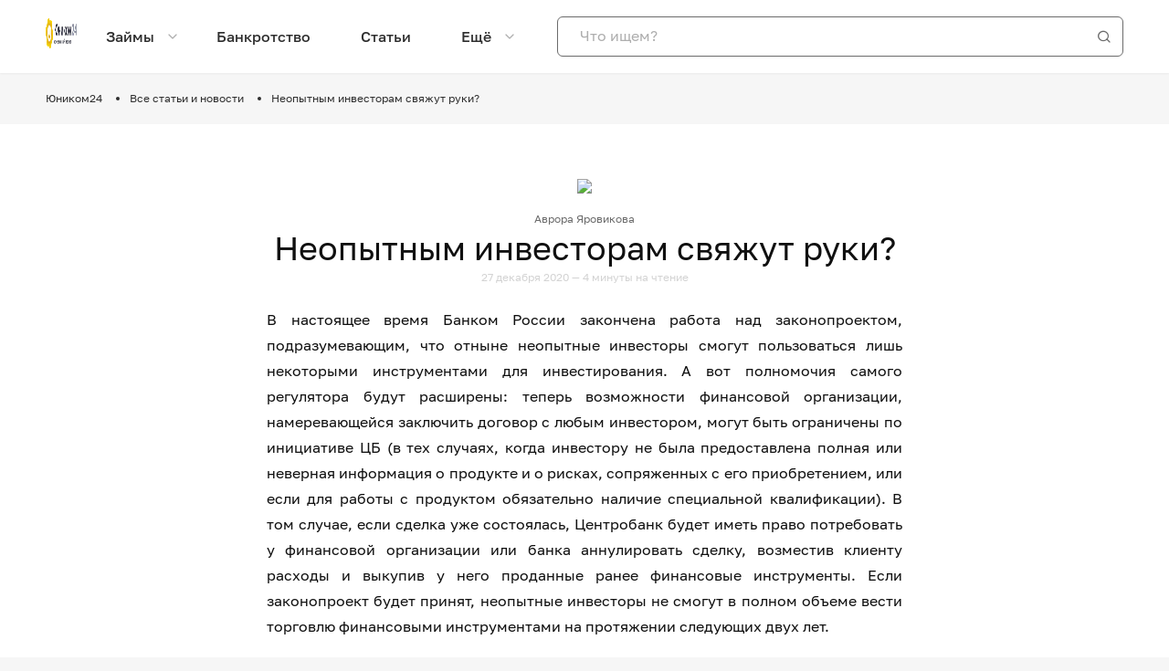

--- FILE ---
content_type: text/html; charset=utf-8
request_url: https://unicom24.ru/articles/neopytnym-investoram-svyazhut-ruki
body_size: 137013
content:
<!doctype html>
<html data-n-head-ssr lang="en" data-n-head="%7B%22lang%22:%7B%22ssr%22:%22en%22%7D%7D">
  <head >
    <meta data-n-head="ssr" name="yandex-verification" content="abf87cbb4b1182ce"><meta data-n-head="ssr" name="format-detection" content="telephone=no"><meta data-n-head="ssr" name="format-detection" content="address=no"><meta data-n-head="ssr" name="format-detection" content="date=no"><meta data-n-head="ssr" data-hid="charset" charset="utf-8"><meta data-n-head="ssr" data-hid="viewport" name="viewport" content="width=device-width, initial-scale=1"><meta data-n-head="ssr" data-hid="mobile-web-app-capable" name="mobile-web-app-capable" content="yes"><meta data-n-head="ssr" data-hid="apple-mobile-web-app-title" name="apple-mobile-web-app-title" content="Юником24"><meta data-n-head="ssr" data-hid="description" name="description" content="Юником24 — финансовый маркетплейс кредитов, кредитных и дебетовых карт, микрозаймов, ипотеки"><meta data-n-head="ssr" data-hid="theme-color" name="theme-color" content="#f4f4f4"><meta data-n-head="ssr" data-hid="og:site_name" name="og:site_name" property="og:site_name" content="Юником24"><meta data-n-head="ssr" data-hid="og:title" property="og:title" content="Неопытным инвесторам свяжут руки?"><meta data-n-head="ssr" data-hid="og:url" property="og:url" content="https://unicom24.ru/articles/news/neopytnym-investoram-svyazhut-ruki"><meta data-n-head="ssr" data-hid="og:type" property="og:type" content="website"><meta data-n-head="ssr" data-hid="mrc__share_title" property="mrc__share_title" content="Неопытным инвесторам свяжут руки?"><meta data-n-head="ssr" data-hid="twitter:title" property="twitter:title" content="Неопытным инвесторам свяжут руки?"><meta data-n-head="ssr" data-hid="og:description" property="og:description" content="Неопытным инвесторам свяжут руки?"><meta data-n-head="ssr" data-hid="twitter:description" property="twitter:description" content="Неопытным инвесторам свяжут руки?"><meta data-n-head="ssr" data-hid="og:image" property="og:image" content=""><meta data-n-head="ssr" data-hid="vk:image" property="vk:image" content=""><meta data-n-head="ssr" data-hid="twitter:image" name="twitter:image" content=""><meta data-n-head="ssr" data-hid="robots" name="robots" content=""><title>Неопытным инвесторам свяжут руки?</title><link data-n-head="ssr" rel="icon" type="image/x-icon" href="/favicon.svg"><link data-n-head="ssr" data-hid="shortcut-icon" rel="shortcut icon" href="/_nuxt/icons/icon_64x64.51ae94.png"><link data-n-head="ssr" data-hid="apple-touch-icon" rel="apple-touch-icon" href="/_nuxt/icons/icon_512x512.51ae94.png" sizes="512x512"><link data-n-head="ssr" rel="manifest" href="/_nuxt/manifest.4ed40969.json" data-hid="manifest"><link data-n-head="ssr" data-hid="canonical" rel="canonical" href="https://unicom24.ru/articles/neopytnym-investoram-svyazhut-ruki"><noscript data-n-head="ssr"><link rel="stylesheet" type="text/css" href="/assets/css/no_script.css" /></noscript><link rel="preload" href="https://e7f0db2b-2f49-46cf-a2e5-c6a03c4a8d66.selcdn.net/_nuxt/01e8c29.js" as="script"><link rel="preload" href="https://e7f0db2b-2f49-46cf-a2e5-c6a03c4a8d66.selcdn.net/_nuxt/5.c68a2a20a3e707f491a3.js" as="script"><link rel="preload" href="https://e7f0db2b-2f49-46cf-a2e5-c6a03c4a8d66.selcdn.net/_nuxt/css/6f5c72a.css" as="style"><link rel="preload" href="https://e7f0db2b-2f49-46cf-a2e5-c6a03c4a8d66.selcdn.net/_nuxt/0.82c8c4b794205aa2f4dd.js" as="script"><link rel="preload" href="https://e7f0db2b-2f49-46cf-a2e5-c6a03c4a8d66.selcdn.net/_nuxt/css/ec6006c.css" as="style"><link rel="preload" href="https://e7f0db2b-2f49-46cf-a2e5-c6a03c4a8d66.selcdn.net/_nuxt/4.4dd2f7dc0fe1a3d64a62.js" as="script"><link rel="stylesheet" href="https://e7f0db2b-2f49-46cf-a2e5-c6a03c4a8d66.selcdn.net/_nuxt/css/6f5c72a.css"><link rel="stylesheet" href="https://e7f0db2b-2f49-46cf-a2e5-c6a03c4a8d66.selcdn.net/_nuxt/css/ec6006c.css">
  </head>
  <body itemtype="https://schema.org/ItemPage" itemscope data-n-head="%7B%22itemtype%22:%7B%22ssr%22:%22https://schema.org/ItemPage%22%7D,%22itemscope%22:%7B%22ssr%22:true%7D%7D">
    <div data-server-rendered="true" id="__nuxt"><!----><div id="__layout"><div class="app-container font__base"><meta itemprop="name" content="Неопытным инвесторам свяжут руки?"> <!----> <!----> <header class="app-header layer-4"><div class="app-header-container"><input id="checkbox-mob-menu" type="checkbox" class="checkbox-mob-menu"> <label class="app-icon-mob-menu app-icon-menu-24px"></label> <a href="/" class="app-header-logo nuxt-link-active"><picture><source media="(min-width: 480px)" srcset="/images/logos/md.webp" width="180" height="43"> <img src="/images/logos/xs.webp" alt="Unicom 24 logo" width="34" height="33" loading="lazy"></picture></a> <div data-fetch-key="AppTreeMenu:0" class="app-tree-menu app-header-menu"><nav class="top-menu"><ul class="menu-list -menu-level-1"><li class="item -parent"><a href="https://unicom24.ru/private/mikrozajmy" target="_self" rel="sponsored" class="link">
        Займы
      </a> <ul class="menu-list -menu-level-2"><li class="item"><a href="https://unicom24.ru/private/mikrozajmy" target="_self" rel="sponsored" class="link">
        На карту
      </a> <!----></li><li class="item"><a href="https://unicom24.ru/private/mikrozajmy/zajm-na-kartu-bez-otkaza" target="_self" rel="sponsored" class="link">
        Без отказа
      </a> <!----></li><li class="item"><a href="https://unicom24.ru/private/mikrozajmy/bes-procentov" target="_self" rel="sponsored" class="link">
        Без процентов
      </a> <!----></li><li class="item"><a href="https://unicom24.ru/private/mikrozajmy/srochno" target="_self" rel="sponsored" class="link">
        Срочно
      </a> <!----></li><li class="item"><a href="https://unicom24.ru/private/mikrozajmy/na-kartu-do-zarplaty" target="_self" rel="sponsored" class="link">
        До зарплаты
      </a> <!----></li><li class="item"><a href="https://unicom24.ru/private/mikrozajmy/calculator" target="_self" rel="sponsored" class="link">
        Калькулятор
      </a> <!----></li></ul></li><li class="item"><a href="/private/bankrotstvo" class="link">Банкротство</a> <!----></li><li class="item"><a href="/articles" class="link nuxt-link-active">Статьи</a> <!----></li><li class="item -parent"><span class="link">Ещё</span> <ul class="menu-list -menu-level-2"><li class="item"><a href="/mfo" class="link">Наши партнеры</a> <!----></li><li class="item"><a href="/kurs" class="link">Курсы валют</a> <!----></li><li class="item"><a href="/about-company" class="link">О компании</a> <!----></li></ul></li></ul></nav></div> <div class="app-header-search-form"><div class="app-search-input"><!----> <input type="text" name="search-input" autocomplete="off" placeholder="Что ищем?" value="" class="input"> <i class="arrow-icon app-icon-search-24px"></i> <!----></div></div></div></header> <div class="breadcrumbs-wrapper page__breadcrumbs" data-v-120d875a><nav class="the-container" data-v-120d875a><ul itemprop="breadcrumb" itemscope="itemscope" itemtype="https://schema.org/BreadcrumbList" class="breadcrumbs p0" data-v-120d875a><li itemprop="itemListElement" itemscope="itemscope" itemtype="https://schema.org/ListItem" class="breadcrumbs-item text-xs text-dark-grey" data-v-120d875a><meta itemprop="position" content="0" data-v-120d875a> <a href="/" itemprop="item" class="nuxt-link-active" data-v-120d875a><span itemprop="name" data-v-120d875a>Юником24</span></a></li><li itemprop="itemListElement" itemscope="itemscope" itemtype="https://schema.org/ListItem" class="breadcrumbs-item text-xs text-dark-grey" data-v-120d875a><meta itemprop="position" content="1" data-v-120d875a> <a href="/articles" itemprop="item" class="nuxt-link-active" data-v-120d875a><span itemprop="name" data-v-120d875a>Все статьи и новости</span></a></li><li itemprop="itemListElement" itemscope="itemscope" itemtype="https://schema.org/ListItem" class="breadcrumbs-item text-xs text-dark-grey" data-v-120d875a><meta itemprop="position" content="2" data-v-120d875a> <div itemprop="name" class="breadcrumbs-item-text" data-v-120d875a>
          Неопытным инвесторам свяжут руки?
        </div></li></ul></nav></div> <div><div class="blog-detail-wrapper" data-v-0122a809><div class="blog-detail-container" data-v-0122a809><div class="blog-detail-social" data-v-0122a809><ul class="blog-detail-social-list" data-v-0122a809><li class="blog-detail-social-list-item" data-v-0122a809><span class="blog-detail-social-list-item-img blog-detail-social-list-item-img-fb" data-v-0122a809></span></li> <li class="blog-detail-social-list-item" data-v-0122a809><span class="blog-detail-social-list-item-img blog-detail-social-list-item-img-vk" data-v-0122a809></span></li> <li class="blog-detail-social-list-item" data-v-0122a809><span class="blog-detail-social-list-item-img blog-detail-social-list-item-img-tw" data-v-0122a809></span></li> <li class="blog-detail-social-list-item" data-v-0122a809><span class="blog-detail-social-list-item-img blog-detail-social-list-item-img-ok" data-v-0122a809></span></li></ul></div> <div data-v-0122a809><div class="blog-detail-img" data-v-0122a809><div itemscope="itemscope" itemtype="http://schema.org/ImageObject" data-v-0122a809><meta itemprop="name" content="Неопытным инвесторам свяжут руки?"> <!----> <!----> <img itemprop="contentUrl" src="https://unicom24.ru//media/open/0/f/48/f48722c3ccef411382c0aecb700fc4ad.jpg?img_w=655" alt="Неопытным инвесторам свяжут руки?" loading="lazy" class="hide"> <figure fetchMode="img" class="is-contain shape-square" style="width:auto;height:auto;" data-v-124a0190><img alt="Неопытным инвесторам свяжут руки?" title="" src="https://unicom24.ru//media/open/0/f/48/f48722c3ccef411382c0aecb700fc4ad.jpg?img_w=655" itemprop="" width="auto" height="auto" loading="lazy" data-v-124a0190></figure></div></div> <div class="blog-detail-author" data-v-0122a809><a href="/authors/avrora-yarovikova" data-v-0122a809><span data-v-0122a809>Аврора Яровикова</span></a></div> <h1 class="blog-detail-h1" data-v-0122a809>Неопытным инвесторам свяжут руки?</h1> <div class="blog-detail-published-read" data-v-0122a809>27 декабря 2020 — 4 минуты на чтение</div></div> <div class="blog-detail-content" data-v-0122a809><section data-v-24992114 data-v-0122a809><p>В настоящее время Банком России закончена работа над законопроектом, подразумевающим, что отныне неопытные инвесторы смогут пользоваться лишь некоторыми инструментами для инвестирования. А вот полномочия самого регулятора будут расширены: теперь возможности финансовой организации, намеревающейся заключить договор с любым инвестором, могут быть ограничены по инициативе ЦБ (в тех случаях, когда инвестору не была предоставлена полная или неверная информация о продукте и о рисках, сопряженных с его приобретением, или если для работы с продуктом обязательно наличие специальной квалификации). В том случае, если сделка уже состоялась, Центробанк будет иметь право потребовать у финансовой организации или банка аннулировать сделку, возместив клиенту расходы и выкупив у него проданные ранее финансовые инструменты. Если законопроект будет принят, неопытные инвесторы не смогут в полном объеме вести торговлю финансовыми инструментами на протяжении следующих двух лет. </p> <p>Однако у неквалифицированных инвесторов в случае принятия законопроекта останется еще полно возможностей. Они могут купить российские акции из котировальных биржевых списков, акции иностранных эмитентов, которые допустили к публичному обращению в нашей стране и включили в хотя бы один зарубежный фондовый индекс, присутствующий в перечне Банка России, государственные облигации Российской Федерации, большинство облигаций российских эмитентов, паи закрытых ПИФ, не ограниченных в обороте, облигации государств ЕС, ЕАЭС, Великобритании и Северной Ирландии (при наличии договора, исключающего двойное налогообложение, между Российской Федерацией и этой страной), облигации предприятий, зарегистрированных в этих государствах (при выполнении того же условия).</p> <p>Какой-либо инструмент, который не вошел в приведенный выше перечень, может быть приобретен неквалифицированным инвестором до конца 2022 года при соблюдении пары условий: 1) этот инструмент уже приобретался инвестором на протяжении последних двух лет; 2) этот инструмент заведомо не предназначается для квалифицированных инвесторов. Доходность инвестиционных и структурных облигаций, которые неквалифицированный инвестор захочет приобрести в 2023 году и позднее, должна составлять не менее двух третей от ключевой ставки Центробанка.</p> <p>Сегодня Банк России уже обладает достаточными полномочиями для того, чтобы приостановить финансовую операцию на срок до шести месяцев, руководствуясь соображениями защиты инвесторов. Эксперты полагают, что новые меры могут привести к тому, что функционирование всех финансовых организаций будет парализовано.</p> <p>Закон, связанный с категоризацией инвесторов, был утвержден президентом Российской Федерации Владимиром Путиным этим летом и вступит в силу с апреля 2022 года. Ранее главой Центробанка Эльвирой Набиуллиной отмечалось, что на фондовый рынок пришло достаточно много людей после того, как были снижены ставки по депозитам. Это привело к четырехкратному росту числа брокеров (сегодня количество розничных инвесторов превысило порог в 8 млн).</p> <p>Неквалифицированный инвестор должен будет в обязательном порядке пройти тестирование, иначе его не допустят к работе со сложными финансовыми инструментами. Банком России видится целесообразным начать проведение таких тестов с октября следующего года или даже ранее. Подобное внимание к деятельности неквалифицированных инвесторов связано с предположением председателя Банка России Эльвиры Набиуллиной о том, что финансовые организации пытаются продать неподходящие продукты неопытным инвесторам, заполнившим рынок.</p> <p>Глава инвестиционного холдинга «ФИНАМ» Владислав Кочетков считает, что принятие законопроекта может помочь страховым компаниям, иностранным брокерам и ряду других организаций, однако фондовый рынок может перенести нововведения крайне болезненно. Конкуренция на рынке будет ограничена искусственно, а Центробанк, по словам эксперта, будет самостоятельно решать, с какими инструментами нужно работать инвесторами, а какие из инструментов следует просто запретить безо всяких обсуждений.<br>
 </p></section> <div class="the-container app-offers mt32 mb32 offer-slides" data-v-b5925ce6 data-v-0122a809><h2 class="text-center" data-v-b5925ce6>Лучшие предложения</h2> <div class="offerwall-wrapper qiwi" data-v-b5925ce6><div itemprop="offers" itemscope="itemscope" itemtype="https://schema.org/LoanOrCredit" class="offers-card-wrapper-v2" data-v-b5925ce6><div class="card-content"><div class="card-content-header"><div itemprop="brand" itemscope="itemscope" itemtype="https://schema.org/BankOrCreditUnion" class="offer-card-logo qiwi" data-v-21d7f57d><img src="https://unicom24.ru//media/open/5/9/49/949616fb2d4386c52b0326aa31976107.png?img_w=60" alt=" | ООО МКК «4финанс» [ смсфинанс }" title="" height="60" width="60" loading="lazy" data-v-21d7f57d> <meta itemprop="name" content="ООО МКК «4финанс» [ смсфинанс }" data-v-21d7f57d> <meta itemprop="telephone" content="не указано" data-v-21d7f57d> <meta itemprop="slogan" content="7 дней без процентов" data-v-21d7f57d> <meta itemprop="image" content="https://unicom24.ru/media/open/6/f/df/fdfd290b8a70a8cecfaca1ea5f387b57.webp" data-v-21d7f57d> <meta itemprop="priceRange" content="3000-30000" data-v-21d7f57d> <address itemprop="address" itemscope="itemscope" itemtype="https://schema.org/PostalAddress" data-v-21d7f57d><meta itemprop="streetAddress" content="125130, г. Москва, Старопетровский пр., д. 7А, стр. 25, эт. 3, пом. 8" data-v-21d7f57d> <meta itemprop="addressLocality" content="не указано" data-v-21d7f57d> <meta itemprop="addressRegion" content="не указано" data-v-21d7f57d> <meta itemprop="postalCode" content="не указано" data-v-21d7f57d> <meta itemprop="addressCountry" content="RU" data-v-21d7f57d></address> <div itemprop="aggregateRating" itemscope="itemscope" itemtype="https://schema.org/AggregateRating" class="hide" data-v-21d7f57d><meta itemprop="ratingCount" content="4" data-v-21d7f57d> <meta itemprop="ratingValue" content="4.3" data-v-21d7f57d> <meta itemprop="reviewCount" content="6" data-v-21d7f57d></div></div> <div title="СМСФИНАНС" class="header-text"><div class="header-text-box"><div class="header-text-name"><span itemprop="name">СМСФИНАНС</span></div> <div class="header-text-utp">
            7 дней без процентов
          </div></div></div></div> <div class="card-content-loan-info"><div itemprop="amount" itemtype="https://schema.org/MonetaryAmount" itemscope="itemscope" class="loan-info-item"><div class="label">Сумма</div> <div class="value text-accent-m">до 30 000 ₽</div> <meta itemprop="name" content="Сумма"> <meta itemprop="minValue" content="3000"> <meta itemprop="maxValue" content="30000"> <meta itemprop="currency" content="RUB"></div> <div itemprop="loanTerm" itemtype="https://schema.org/QuantitativeValue" itemscope="itemscope" class="loan-info-item"><div class="label">Срок</div> <div class="value text-accent-m">до 21 дня</div> <meta itemprop="name" content="Срок"> <meta itemprop="minValue" content="1"> <meta itemprop="maxValue" content="21"></div> <!----></div> <div class="card-footer"><div class="card-footer-btns"><button type="button" class="app-button button-detail white medium hollow" data-v-bffbec3e><!----> <span class="app-button__text text-black" data-v-bffbec3e><i class="app-icon-info-24px" data-v-bffbec3e></i></span> <!----> <!----></button> <div class="button-partner-wrap"><a href="https://unicom24.ru/rezajmy/smsfinans?source_type=4&amp;kladr_id=180185" target="_blank" rel="nofollow"><button type="button" class="app-button button-partner yellow medium fluid" data-v-bffbec3e><!----> <span class="app-button__text text-black" data-v-bffbec3e>
              Оформить
            </span> <!----> <!----></button></a></div></div> <!----></div></div></div><div itemprop="offers" itemscope="itemscope" itemtype="https://schema.org/LoanOrCredit" class="offers-card-wrapper-v2" data-v-b5925ce6><div class="card-content"><div class="card-content-header"><div itemprop="brand" itemscope="itemscope" itemtype="https://schema.org/BankOrCreditUnion" class="offer-card-logo qiwi" data-v-21d7f57d><img src="https://unicom24.ru/media/open/3/2/b3/2b3a1b570c2abac48f7d72309fc07338.jpg?img_w=60" alt=" | Занимательные финансы" title="" height="60" width="60" loading="lazy" data-v-21d7f57d> <meta itemprop="name" content="Занимательные финансы" data-v-21d7f57d> <meta itemprop="telephone" content="не указано" data-v-21d7f57d> <meta itemprop="slogan" content="Деньги за 5 минут" data-v-21d7f57d> <meta itemprop="image" content="https://unicom24.ru/media/open/2/e/60/e60dc24422f1fcff609aaf38b2613762.webp" data-v-21d7f57d> <meta itemprop="priceRange" content="1000-100000" data-v-21d7f57d> <address itemprop="address" itemscope="itemscope" itemtype="https://schema.org/PostalAddress" data-v-21d7f57d><meta itemprop="streetAddress" content="не указано" data-v-21d7f57d> <meta itemprop="addressLocality" content="не указано" data-v-21d7f57d> <meta itemprop="addressRegion" content="не указано" data-v-21d7f57d> <meta itemprop="postalCode" content="не указано" data-v-21d7f57d> <meta itemprop="addressCountry" content="RU" data-v-21d7f57d></address> <div itemprop="aggregateRating" itemscope="itemscope" itemtype="https://schema.org/AggregateRating" class="hide" data-v-21d7f57d><meta itemprop="ratingCount" content="4" data-v-21d7f57d> <meta itemprop="ratingValue" content="4" data-v-21d7f57d> <meta itemprop="reviewCount" content="1" data-v-21d7f57d></div></div> <div title="Занимательные финансы" class="header-text"><div class="header-text-box"><div class="header-text-name"><span itemprop="name">Занимательные финансы</span></div> <div class="header-text-utp">
            Деньги за 5 минут
          </div></div></div></div> <div class="card-content-loan-info"><div itemprop="amount" itemtype="https://schema.org/MonetaryAmount" itemscope="itemscope" class="loan-info-item"><div class="label">Сумма</div> <div class="value text-accent-m">до 100 000 ₽</div> <meta itemprop="name" content="Сумма"> <meta itemprop="minValue" content="1000"> <meta itemprop="maxValue" content="100000"> <meta itemprop="currency" content="RUB"></div> <div itemprop="loanTerm" itemtype="https://schema.org/QuantitativeValue" itemscope="itemscope" class="loan-info-item"><div class="label">Срок</div> <div class="value text-accent-m">до 365 дней</div> <meta itemprop="name" content="Срок"> <meta itemprop="minValue" content="7"> <meta itemprop="maxValue" content="365"></div> <!----></div> <div class="card-footer"><div class="card-footer-btns"><button type="button" class="app-button button-detail white medium hollow" data-v-bffbec3e><!----> <span class="app-button__text text-black" data-v-bffbec3e><i class="app-icon-info-24px" data-v-bffbec3e></i></span> <!----> <!----></button> <div class="button-partner-wrap"><a href="https://unicom24.ru/rezajmy/zanimatelnie-finansy?source_type=4&amp;kladr_id=180185" target="_blank" rel="nofollow"><button type="button" class="app-button button-partner yellow medium fluid" data-v-bffbec3e><!----> <span class="app-button__text text-black" data-v-bffbec3e>
              Оформить
            </span> <!----> <!----></button></a></div></div> <!----></div></div></div><div itemprop="offers" itemscope="itemscope" itemtype="https://schema.org/LoanOrCredit" class="offers-card-wrapper-v2" data-v-b5925ce6><div class="card-content"><div class="card-content-header"><div itemprop="brand" itemscope="itemscope" itemtype="https://schema.org/BankOrCreditUnion" class="offer-card-logo qiwi" data-v-21d7f57d><img src="https://unicom24.ru/media/open/3/4/f7/4f701715ee9a97e84711e83891db69e4.png?img_w=60" alt=" | Займер" title="" height="60" width="60" loading="lazy" data-v-21d7f57d> <meta itemprop="name" content="Займер" data-v-21d7f57d> <meta itemprop="telephone" content="не указано" data-v-21d7f57d> <meta itemprop="slogan" content="Займы без скрытых услуг и комиссий" data-v-21d7f57d> <meta itemprop="image" content="https://unicom24.ru/media/open/4/b/bd/bbd237c01996de44447febe9ce9c1407.webp" data-v-21d7f57d> <meta itemprop="priceRange" content="2000-30000" data-v-21d7f57d> <address itemprop="address" itemscope="itemscope" itemtype="https://schema.org/PostalAddress" data-v-21d7f57d><meta itemprop="streetAddress" content="630099, Новосибирская область, г. Новосибирск, ул. Октябрьская Магистраль, д. 3" data-v-21d7f57d> <meta itemprop="addressLocality" content="не указано" data-v-21d7f57d> <meta itemprop="addressRegion" content="не указано" data-v-21d7f57d> <meta itemprop="postalCode" content="не указано" data-v-21d7f57d> <meta itemprop="addressCountry" content="RU" data-v-21d7f57d></address> <div itemprop="aggregateRating" itemscope="itemscope" itemtype="https://schema.org/AggregateRating" class="hide" data-v-21d7f57d><meta itemprop="ratingCount" content="5" data-v-21d7f57d> <meta itemprop="ratingValue" content="4.8" data-v-21d7f57d> <meta itemprop="reviewCount" content="37" data-v-21d7f57d></div></div> <div title="Займер" class="header-text"><div class="header-text-box"><div class="header-text-name"><span itemprop="name">Займер</span></div> <div class="header-text-utp">
            Займы без скрытых услуг и комиссий
          </div></div></div></div> <div class="card-content-loan-info"><div itemprop="amount" itemtype="https://schema.org/MonetaryAmount" itemscope="itemscope" class="loan-info-item"><div class="label">Сумма</div> <div class="value text-accent-m">до 30 000 ₽</div> <meta itemprop="name" content="Сумма"> <meta itemprop="minValue" content="2000"> <meta itemprop="maxValue" content="30000"> <meta itemprop="currency" content="RUB"></div> <div itemprop="loanTerm" itemtype="https://schema.org/QuantitativeValue" itemscope="itemscope" class="loan-info-item"><div class="label">Срок</div> <div class="value text-accent-m">до 30 дней</div> <meta itemprop="name" content="Срок"> <meta itemprop="minValue" content="7"> <meta itemprop="maxValue" content="30"></div> <!----></div> <div class="card-footer"><div class="card-footer-btns"><button type="button" class="app-button button-detail white medium hollow" data-v-bffbec3e><!----> <span class="app-button__text text-black" data-v-bffbec3e><i class="app-icon-info-24px" data-v-bffbec3e></i></span> <!----> <!----></button> <div class="button-partner-wrap"><a href="https://unicom24.ru/rezajmy/zajm-v-zajmer?source_type=4&amp;kladr_id=180185" target="_blank" rel="nofollow"><button type="button" class="app-button button-partner yellow medium fluid" data-v-bffbec3e><!----> <span class="app-button__text text-black" data-v-bffbec3e>
              Оформить
            </span> <!----> <!----></button></a></div></div> <!----></div></div></div><div itemprop="offers" itemscope="itemscope" itemtype="https://schema.org/LoanOrCredit" class="offers-card-wrapper-v2" data-v-b5925ce6><div class="card-content"><div class="card-content-header"><div itemprop="brand" itemscope="itemscope" itemtype="https://schema.org/BankOrCreditUnion" class="offer-card-logo qiwi" data-v-21d7f57d><img src="https://unicom24.ru/media/open/0/3/84/3844d176b319a602cdef86ff466a27fd.jpg?img_w=60" alt=" | Skela Money" title="" height="60" width="60" loading="lazy" data-v-21d7f57d> <meta itemprop="name" content="Skela Money" data-v-21d7f57d> <meta itemprop="telephone" content="не указано" data-v-21d7f57d> <meta itemprop="slogan" content="Решение за минуту. Без выходных" data-v-21d7f57d> <meta itemprop="image" content="https://unicom24.ru/media/open/3/e/a2/ea210faf1120efe19b9d210d73fe9d22.webp" data-v-21d7f57d> <meta itemprop="priceRange" content="1000-100000" data-v-21d7f57d> <address itemprop="address" itemscope="itemscope" itemtype="https://schema.org/PostalAddress" data-v-21d7f57d><meta itemprop="streetAddress" content="не указано" data-v-21d7f57d> <meta itemprop="addressLocality" content="не указано" data-v-21d7f57d> <meta itemprop="addressRegion" content="не указано" data-v-21d7f57d> <meta itemprop="postalCode" content="не указано" data-v-21d7f57d> <meta itemprop="addressCountry" content="RU" data-v-21d7f57d></address> <div itemprop="aggregateRating" itemscope="itemscope" itemtype="https://schema.org/AggregateRating" class="hide" data-v-21d7f57d><meta itemprop="ratingCount" content="4" data-v-21d7f57d> <meta itemprop="ratingValue" content="4" data-v-21d7f57d> <meta itemprop="reviewCount" content="1" data-v-21d7f57d></div></div> <div title="Skela Money" class="header-text"><div class="header-text-box"><div class="header-text-name"><span itemprop="name">Skela Money</span></div> <div class="header-text-utp">
            Решение за минуту. Без выходных
          </div></div></div></div> <div class="card-content-loan-info"><div itemprop="amount" itemtype="https://schema.org/MonetaryAmount" itemscope="itemscope" class="loan-info-item"><div class="label">Сумма</div> <div class="value text-accent-m">до 100 000 ₽</div> <meta itemprop="name" content="Сумма"> <meta itemprop="minValue" content="1000"> <meta itemprop="maxValue" content="100000"> <meta itemprop="currency" content="RUB"></div> <div itemprop="loanTerm" itemtype="https://schema.org/QuantitativeValue" itemscope="itemscope" class="loan-info-item"><div class="label">Срок</div> <div class="value text-accent-m">до 365 дней</div> <meta itemprop="name" content="Срок"> <meta itemprop="minValue" content="1"> <meta itemprop="maxValue" content="365"></div> <!----></div> <div class="card-footer"><div class="card-footer-btns"><button type="button" class="app-button button-detail white medium hollow" data-v-bffbec3e><!----> <span class="app-button__text text-black" data-v-bffbec3e><i class="app-icon-info-24px" data-v-bffbec3e></i></span> <!----> <!----></button> <div class="button-partner-wrap"><a href="https://unicom24.ru/rezajmy/skelamoney?source_type=4&amp;kladr_id=180185" target="_blank" rel="nofollow"><button type="button" class="app-button button-partner yellow medium fluid" data-v-bffbec3e><!----> <span class="app-button__text text-black" data-v-bffbec3e>
              Оформить
            </span> <!----> <!----></button></a></div></div> <!----></div></div></div></div> <div class="flex row mt32 flex j-center" data-v-b5925ce6><a href="/private/mikrozajmy" style="width: 180px" data-v-b5925ce6><button type="button" class="app-button all-offers-button white medium no-shadow fluid" data-v-bffbec3e data-v-b5925ce6><!----> <span class="app-button__text text-black" data-v-bffbec3e>Все предложения</span> <!----> <!----></button></a></div> <DIV class="v-portal" style="display:none;" data-v-b5925ce6></DIV> <DIV class="v-portal" style="display:none;" data-v-b5925ce6></DIV></div></div> <div itemprop="author" itemscope="itemscope" itemtype="https://schema.org/Person" class="blog-author" data-v-01c801b3 data-v-0122a809><figure class="blog-author-photo is-cover shape-square" data-v-124a0190 data-v-01c801b3><img alt="Аврора Яровикова" title="" src="https://unicom24.ru//media/open/1/c/ba/cbac1f653d77d267705f222b87c01f1d.png?img_w=68" itemprop="image" width="auto" height="auto" loading="lazy" data-v-124a0190></figure> <div class="blog-author-description" data-v-01c801b3><a href="/authors/avrora-yarovikova" itemprop="url" class="app-footer-main-content-logo" data-v-01c801b3><span itemprop="name" data-v-01c801b3>Аврора Яровикова</span></a> <div itemprop="jobTitle" class="blog-author-position" data-v-01c801b3>Автор текстов, <p>Окончила МГУ имени М.В.Ломоносова по специальности &laquo;Журналистика&raquo;, защитив дипломную работу на &laquo;отлично&raquo;. Затем окончила аспирантуру по направлению &laquo;Стилистика языка СМИ&raquo;.</p></div></div></div></div> <div class="blog-detail-attention" data-v-0122a809><div class="blog-detail-attention-container" data-v-0122a809><div class="blog-detail-attention-title" data-v-0122a809>Обратите внимание</div> <ul class="blog-detail-attention-list" data-v-0122a809><li class="blog-detail-attention-list-item" data-v-0122a809><a href="/articles/dolgi-pered-bankami" data-v-0122a809><div class="blog-detail-attention-list-item-img" data-v-0122a809><figure class="is-cover shape-square" data-v-124a0190 data-v-0122a809><img alt="" title="" src="https://unicom24.ru/media/open/3/5/a7/5a7a315e8f0464ed42a2536537f7f9fb.webp" itemprop="" width="auto" height="auto" loading="lazy" data-v-124a0190></figure></div> <div class="blog-detail-attention-list-item-title" data-v-0122a809>
              Долги перед банками: последствия, переговоры, суд и банкротство
            </div> <div class="blog-detail-attention-list-item-date" data-v-0122a809>
              от 30 сентября 2025
            </div></a></li><li class="blog-detail-attention-list-item" data-v-0122a809><a href="/articles/dolgi-za-zhkh" data-v-0122a809><div class="blog-detail-attention-list-item-img" data-v-0122a809><figure class="is-cover shape-square" data-v-124a0190 data-v-0122a809><img alt="" title="" src="https://unicom24.ru/media/open/2/8/c1/8c15e64d111dc09ffe240ffd96d60578.jpg" itemprop="" width="auto" height="auto" loading="lazy" data-v-124a0190></figure></div> <div class="blog-detail-attention-list-item-title" data-v-0122a809>
              Долги за ЖКХ: что будет и как решить вопрос
            </div> <div class="blog-detail-attention-list-item-date" data-v-0122a809>
              от 15 сентября 2025
            </div></a></li><li class="blog-detail-attention-list-item" data-v-0122a809><a href="/articles/dolgi-v-mfo-chto-budet-esli-ne-platit-mikrozajmy" data-v-0122a809><div class="blog-detail-attention-list-item-img" data-v-0122a809><figure class="is-cover shape-square" data-v-124a0190 data-v-0122a809><img alt="" title="" src="https://unicom24.ru/media/open/4/2/33/233ff02668fbf8d505b1559314d075d7.jpg" itemprop="" width="auto" height="auto" loading="lazy" data-v-124a0190></figure></div> <div class="blog-detail-attention-list-item-title" data-v-0122a809>
              «Я - должник»: что будет, если не платить микрозаймы?
            </div> <div class="blog-detail-attention-list-item-date" data-v-0122a809>
              от 4 мая 2025
            </div></a></li><li class="blog-detail-attention-list-item" data-v-0122a809><a href="/articles/kak-uznat-bank-po-nomeru-karty" data-v-0122a809><div class="blog-detail-attention-list-item-img" data-v-0122a809><figure class="is-cover shape-square" data-v-124a0190 data-v-0122a809><img alt="" title="" src="https://unicom24.ru/media/open/4/0/fa/0fa5c06947b3b4532010e87c2b4b06ec.png" itemprop="" width="auto" height="auto" loading="lazy" data-v-124a0190></figure></div> <div class="blog-detail-attention-list-item-title" data-v-0122a809>
              Как узнать банк по номеру карты?
            </div> <div class="blog-detail-attention-list-item-date" data-v-0122a809>
              от 9 мая 2025
            </div></a></li><li class="blog-detail-attention-list-item" data-v-0122a809><a href="/articles/luchshie-programmy-refinansirovaniya-kreditov" data-v-0122a809><div class="blog-detail-attention-list-item-img" data-v-0122a809><figure class="is-cover shape-square" data-v-124a0190 data-v-0122a809><img alt="" title="" src="https://unicom24.ru/media/open/4/e/ea/eea569154da82f76d6140f8bf6bb19ef.jpg" itemprop="" width="auto" height="auto" loading="lazy" data-v-124a0190></figure></div> <div class="blog-detail-attention-list-item-title" data-v-0122a809>
              Лучшие банки для рефинансирования кредитов
            </div> <div class="blog-detail-attention-list-item-date" data-v-0122a809>
              от 19 мая 2025
            </div></a></li><li class="blog-detail-attention-list-item" data-v-0122a809><a href="/articles/kredit-posle-bankrotstva-kak-mozhno-poluchit" data-v-0122a809><div class="blog-detail-attention-list-item-img" data-v-0122a809><figure class="is-cover shape-square" data-v-124a0190 data-v-0122a809><img alt="" title="" src="https://unicom24.ru/media/open/1/9/c9/9c926f156191d0429377a42292e39abc.jpg" itemprop="" width="auto" height="auto" loading="lazy" data-v-124a0190></figure></div> <div class="blog-detail-attention-list-item-title" data-v-0122a809>
              Как получить кредит после банкротства
            </div> <div class="blog-detail-attention-list-item-date" data-v-0122a809>
              от 18 мая 2025
            </div></a></li><li class="blog-detail-attention-list-item" data-v-0122a809><a href="/articles/rassrochka-v-dns-pod-0-usloviya-dokumenty-osobennosti-plyusy-i-minusy-besprocentnoj-rassrochki-dns" data-v-0122a809><div class="blog-detail-attention-list-item-img" data-v-0122a809><figure class="is-cover shape-square" data-v-124a0190 data-v-0122a809><img alt="" title="" src="https://unicom24.ru/media/open/2/4/20/42077a1512b30d90043e7693f32a6e21.jpg" itemprop="" width="auto" height="auto" loading="lazy" data-v-124a0190></figure></div> <div class="blog-detail-attention-list-item-title" data-v-0122a809>
              Рассрочка в DNS под 0%: условия, документы, особенности, плюсы и минусы
            </div> <div class="blog-detail-attention-list-item-date" data-v-0122a809>
              от 18 мая 2025
            </div></a></li><li class="blog-detail-attention-list-item" data-v-0122a809><a href="/articles/mozhno-li-refinansirovat-mikrozajmy-vzyatye-cherez-internet" data-v-0122a809><div class="blog-detail-attention-list-item-img" data-v-0122a809><figure class="is-cover shape-square" data-v-124a0190 data-v-0122a809><img alt="" title="" src="https://unicom24.ru/media/open/1/b/61/b61e7421ce524d84c5808bcd317333ad.jpg" itemprop="" width="auto" height="auto" loading="lazy" data-v-124a0190></figure></div> <div class="blog-detail-attention-list-item-title" data-v-0122a809>
              Рефинансирование микрозаймов в МФО с просрочками и без
            </div> <div class="blog-detail-attention-list-item-date" data-v-0122a809>
              от 25 мая 2025
            </div></a></li><li class="blog-detail-attention-list-item" data-v-0122a809><a href="/articles/pochemu-mfo-otkazyvayut-v-zajmah-i-gde-oformit-mikrozajm-esli-vezde-otkazali" data-v-0122a809><div class="blog-detail-attention-list-item-img" data-v-0122a809><figure class="is-cover shape-square" data-v-124a0190 data-v-0122a809><img alt="" title="" src="https://unicom24.ru/media/open/5/9/27/92754bd70fade70f4cfb035494000ebf.png" itemprop="" width="auto" height="auto" loading="lazy" data-v-124a0190></figure></div> <div class="blog-detail-attention-list-item-title" data-v-0122a809>
              Почему МФО отказывают в займах?
            </div> <div class="blog-detail-attention-list-item-date" data-v-0122a809>
              от 10 июня 2025
            </div></a></li><li class="blog-detail-attention-list-item" data-v-0122a809><a href="/articles/lgoty-veteranam-boevyh-dejstvij" data-v-0122a809><div class="blog-detail-attention-list-item-img" data-v-0122a809><figure class="is-cover shape-square" data-v-124a0190 data-v-0122a809><img alt="" title="" src="https://unicom24.ru/media/open/3/9/87/98738a873a261f98381868beb455c90d.png" itemprop="" width="auto" height="auto" loading="lazy" data-v-124a0190></figure></div> <div class="blog-detail-attention-list-item-title" data-v-0122a809>
              Какие льготы положены ветеранам боевых действий?
            </div> <div class="blog-detail-attention-list-item-date" data-v-0122a809>
              от 10 июня 2025
            </div></a></li><li class="blog-detail-attention-list-item" data-v-0122a809><a href="/articles/fizicheskoe-lico-chto-eto-priznaki-kakaya-otvetstvennost-otlichie-ot-yuridicheskih-lic" data-v-0122a809><div class="blog-detail-attention-list-item-img" data-v-0122a809><figure class="is-cover shape-square" data-v-124a0190 data-v-0122a809><img alt="" title="" src="https://unicom24.ru/media/open/6/7/51/751ade512f4a4adff5ee2f21d4708c9d.jpg" itemprop="" width="auto" height="auto" loading="lazy" data-v-124a0190></figure></div> <div class="blog-detail-attention-list-item-title" data-v-0122a809>
              Физическое лицо, характеристики, ответственность и отличие от юрлиц
            </div> <div class="blog-detail-attention-list-item-date" data-v-0122a809>
              от 29 мая 2025
            </div></a></li><li class="blog-detail-attention-list-item" data-v-0122a809><a href="/articles/kuda-vlozhit-million-rublej" data-v-0122a809><div class="blog-detail-attention-list-item-img" data-v-0122a809><figure class="is-cover shape-square" data-v-124a0190 data-v-0122a809><img alt="" title="" src="https://unicom24.ru/media/open/3/2/34/234e45d996ea2209eef23f2e6b1761fa.png" itemprop="" width="auto" height="auto" loading="lazy" data-v-124a0190></figure></div> <div class="blog-detail-attention-list-item-title" data-v-0122a809>
              Куда вложить миллион рублей для получения максимальной выгоды
            </div> <div class="blog-detail-attention-list-item-date" data-v-0122a809>
              от 9 сентября 2025
            </div></a></li></ul></div></div> <div class="blog-detail-similar" data-v-0122a809><div class="blog-detail-similar-container" data-v-0122a809><div class="blog-detail-similar-title" data-v-0122a809>Похожие статьи</div> <ul class="blog-detail-similar-list" data-v-0122a809><li class="blog-detail-similar-list-item" data-v-0122a809><a href="/articles/investirovanie-v-pamm-scheta" data-v-0122a809><div class="blog-detail-similar-list-item-img" data-v-0122a809><figure class="is-cover shape-square" data-v-124a0190 data-v-0122a809><img alt="" title="" src="https://unicom24.ru//media/open/7/8/8c/88c7b6b94781339683d70ddc215e2836.jpg?img_w=274" itemprop="" width="auto" height="auto" loading="lazy" data-v-124a0190></figure></div> <div class="blog-detail-similar-list-item-content" data-v-0122a809><div class="blog-detail-similar-list-item-title" data-v-0122a809>Инвестирование в ПАММ счета: рейтинги и стратегия</div> <div class="blog-detail-similar-list-item-description" data-v-0122a809>
                Инструкция, объясняющая простыми словами как инвестировать в ПАММ счета. Обзор рейтинга ПАММ-счетов.
              </div> <div class="blog-detail-similar-list-item-heading" data-v-0122a809>
                Инвестиции
              </div> <div class="blog-detail-similar-list-item-date hg-view" data-v-0122a809>
                от 17 октября 2021
              </div></div></a></li><li class="blog-detail-similar-list-item" data-v-0122a809><a href="/articles/paevye-investicionnye-fondy-pify-kak-rabotayut-i-kakoj-dohod-mogut-prinosit" data-v-0122a809><div class="blog-detail-similar-list-item-img" data-v-0122a809><figure class="is-cover shape-square" data-v-124a0190 data-v-0122a809><img alt="" title="" src="https://unicom24.ru//media/open/5/3/56/356bf61bcb4d5ad05d9924c225ec713b.jpg?img_w=274" itemprop="" width="auto" height="auto" loading="lazy" data-v-124a0190></figure></div> <div class="blog-detail-similar-list-item-content" data-v-0122a809><div class="blog-detail-similar-list-item-title" data-v-0122a809>Паевые инвестиционные фонды (ПИФы): как работают и какой доход могут приносить</div> <div class="blog-detail-similar-list-item-description" data-v-0122a809>
                В статье на сайте Юником 24 расскажем про Паевые инвестиционные фонды, как они устроены и какой доход могут приносить. Как зарабатывать на ПИФах.
              </div> <div class="blog-detail-similar-list-item-heading" data-v-0122a809>
                Инвестиции
              </div> <div class="blog-detail-similar-list-item-date hg-view" data-v-0122a809>
                от 25 августа 2021
              </div></div></a></li><li class="blog-detail-similar-list-item" data-v-0122a809><a href="/articles/4-sposoba-ne-teryat-nakopleniya-iz-za-inflyacii" data-v-0122a809><div class="blog-detail-similar-list-item-img" data-v-0122a809><figure class="is-cover shape-square" data-v-124a0190 data-v-0122a809><img alt="" title="" src="https://unicom24.ru//media/open/0/6/29/629f313d466d6afc82f0db52cde5226c.jpg?img_w=274" itemprop="" width="auto" height="auto" loading="lazy" data-v-124a0190></figure></div> <div class="blog-detail-similar-list-item-content" data-v-0122a809><div class="blog-detail-similar-list-item-title" data-v-0122a809>4 способа не терять накопления из-за инфляции</div> <!----> <div class="blog-detail-similar-list-item-heading" data-v-0122a809>
                Инвестиции
              </div> <div class="blog-detail-similar-list-item-date hg-view" data-v-0122a809>
                от 23 июля 2020
              </div></div></a></li><li class="blog-detail-similar-list-item" data-v-0122a809><a href="/articles/kuda-vlozhit-million-rublej" data-v-0122a809><div class="blog-detail-similar-list-item-img" data-v-0122a809><figure class="is-cover shape-square" data-v-124a0190 data-v-0122a809><img alt="" title="" src="https://unicom24.ru//media/open/3/2/34/234e45d996ea2209eef23f2e6b1761fa.png?img_w=274" itemprop="" width="auto" height="auto" loading="lazy" data-v-124a0190></figure></div> <div class="blog-detail-similar-list-item-content" data-v-0122a809><div class="blog-detail-similar-list-item-title" data-v-0122a809>Куда вложить миллион рублей для получения максимальной выгоды</div> <div class="blog-detail-similar-list-item-description" data-v-0122a809>
                Полезные советы, куда вложить целый миллион рублей. Это не просто круглая и символичная сумма, но и приличный стартовый капитал.
              </div> <div class="blog-detail-similar-list-item-heading" data-v-0122a809>
                Инвестиции
              </div> <div class="blog-detail-similar-list-item-date hg-view" data-v-0122a809>
                от 9 сентября 2021
              </div></div></a></li></ul></div></div> <!----></div></div> <footer class="app-footer page__footer"><div class="the-container"><div class="app-footer__head"><div class="app-footer__title">Часто ищут</div> <div class="categories-wrap"><div class="category-wrap"><div class="title">Продукты</div> <a href="https://unicom24.ru/private/mikrozajmy" target="self" class="url">
            Микрозаймы
          </a><a href="https://unicom24.ru/private/bankrotstvo" target="self" class="url">
            Банкротство
          </a></div><div class="category-wrap"><div class="title">Пользователям</div> <a href="/about-company" target="self" class="url">
            О компании
          </a><a href="/articles" target="self" class="url">
            Статьи
          </a></div><div class="category-wrap"><div class="title">Города</div> <a href="https://unicom24.ru/private/mikrozajmy/vybrat-region" target="self" class="url">
            Займы в городах России
          </a></div></div></div></div> <div class="the-container app-footer__container-divider"><div class="app-footer__divider"></div></div> <div class="the-container"><div class="app-footer__logo-and-socials"><div class="app-footer__logo-wrap"><a href="/" class="app-footer__logo"><figure fetch-mode="srcset" class="is-contain shape-square" data-v-124a0190><img alt="" title="" src="https://e7f0db2b-2f49-46cf-a2e5-c6a03c4a8d66.selcdn.net/_nuxt/img/footer-logo.e6fb0ea.png" itemprop="" width="auto" height="auto" loading="lazy" data-v-124a0190></figure></a> <div class="app-footer__logo-text">
          Удобный и быстрый поиск предложений от проверенных финансовых партнёров
        </div></div></div> <div class="app-footer__member-links"><a href="https://cpa.unicom24.ru" target="__blank" rel="nofollow noreferrer" class="app-footer__member-link"><span>Стать партнером</span> <i class="member-link__arrow app-icon-arrow-right-24px"></i></a></div></div> <div class="the-container app-footer__container-divider"><div class="app-footer__divider"></div></div> <div class="the-container"><div class="app-footer__products"><div class="app-footer__products-item"><!----> <a href="/media_files/advertising_on_website/" target="_blank" class="app-footer__products-link">
          Реклама на сайте
        </a></div><div class="app-footer__products-item"><!----> <a href="/media_files/politika_opd/" target="_blank" class="app-footer__products-link">
          Политика конфиденциальности
        </a></div><div class="app-footer__products-item"><!----> <a href="/media_files/sout/" target="_blank" class="app-footer__products-link">
          СОУТ
        </a></div><div class="app-footer__products-item"><!----> <a href="/media_files/mosmetro_rules/" target="_blank" class="app-footer__products-link">
          Мосметро Правила Акции
        </a></div></div> <div class="app-footer__apps-and-partners"><div class="app-footer__legal-info-inn">ООО «Юником24». ИНН 9705131016, ОГРН 1197746250272, КПП 771401001.</div> <div class="app-footer__legal-info-addr">
        Юридический адрес: 125167, г. Москва, вн.тер.г. Муниципальный Округ Хорошевский, пр-кт Ленинградский, д. 37,
        этаж 12, помещ./ком. 50/12-01
      </div> <div class="app-footer__partners"><div class="app-footer__partner"><a href="https://moscow.flamp.ru/firm/yunikom24_kompaniya-4504128908396446" target="_blank" rel="nofollow"><figure class="is-contain shape-square" data-v-124a0190><img alt="" title="" src="[data-uri]" itemprop="" width="auto" height="auto" loading="lazy" data-v-124a0190></figure></a></div><div class="app-footer__partner"><a href="https://sk.ru/" target="_blank" rel="nofollow"><figure class="is-contain shape-square" data-v-124a0190><img alt="" title="" src="https://e7f0db2b-2f49-46cf-a2e5-c6a03c4a8d66.selcdn.net/_nuxt/img/sk.99182ab.png" itemprop="" width="auto" height="auto" loading="lazy" data-v-124a0190></figure></a></div></div></div></div> <div class="the-container app-footer__info"><p class="app-footer__info-text">
      ООО «ЮНИКОМ24» является Оператором и состоит в реестре Операторов осуществляющих обработку персональных данных,
      <a href="https://pd.rkn.gov.ru/operators-registry/operators-list/?id=77-19-014383" rel="nofollow" target="_blank">
        регистрационный номер 77-19-014383.
      </a></p> <p class="app-footer__info-text">
      ООО «ЮНИКОМ24» не является микрофинансовой или кредитной организацией, не выдает займы и не привлекает денежных
      средств. Информация, размещенная на сайте, носит исключительно ознакомительный характер. Все условия и решения,
      касающиеся получения займов или кредитов, принимаются непосредственно компаниями, предоставляющими данные
      услуги.
    </p> <p class="app-footer__info-text">© Юником24, все права защищены</p> <div class="app-footer__contacts"><a href="mailto:support@unicom24.ru">support@unicom24.ru</a> <a href="tel:+79999072542">+7(999) 907-25-42</a></div></div></footer> <div class="ui-notification ui-notification__primary ui-notification__novisible" data-v-2faca57f><!----> <div class="ui-notification-icon" data-v-2faca57f><!----> <!----></div> <!----> <div class="ui-notification-content font__base-small" data-v-2faca57f></div></div> <!----></div></div></div><script>window.__NUXT__=(function(a,b,c,d,e,f,g,h,i,j,k,l,m,n,o,p,q,r,s,t,u,v,w,x,y,z,A,B,C,D,E,F,G,H,I,J,K,L,M,N,O,P,Q,R,S,T,U,V,W,X,Y,Z,_,$,aa,ab,ac,ad,ae,af,ag,ah,ai,aj,ak,al,am,an,ao,ap,aq,ar,as,at,au,av,aw,ax,ay,az,aA,aB,aC,aD,aE,aF,aG,aH,aI,aJ,aK,aL,aM,aN,aO,aP,aQ,aR,aS,aT,aU,aV,aW,aX,aY,aZ,a_,a$,ba,bb,bc,bd,be,bf,bg,bh,bi,bj,bk,bl,bm,bn,bo,bp,bq,br,bs,bt,bu,bv,bw,bx,by,bz,bA,bB,bC,bD,bE,bF,bG,bH,bI,bJ,bK,bL,bM,bN,bO,bP,bQ,bR,bS,bT,bU,bV,bW,bX,bY,bZ,b_,b$,ca,cb,cc,cd,ce,cf,cg,ch,ci,cj,ck,cl,cm,cn,co,cp,cq,cr,cs,ct,cu,cv,cw,cx,cy,cz,cA,cB,cC,cD,cE,cF,cG,cH,cI){return {layout:"default",data:[{article:{id:1365,image:"https:\u002F\u002Funicom24.ru\u002F\u002Fmedia\u002Fopen\u002F0\u002Ff\u002F48\u002Ff48722c3ccef411382c0aecb700fc4ad.jpg",content:"\u003Cp\u003EВ настоящее время Банком России закончена работа над законопроектом, подразумевающим, что отныне неопытные инвесторы смогут пользоваться лишь некоторыми инструментами для инвестирования. А вот полномочия самого регулятора будут расширены: теперь возможности финансовой организации, намеревающейся заключить договор с любым инвестором, могут быть ограничены по инициативе ЦБ (в тех случаях, когда инвестору не была предоставлена полная или неверная информация о продукте и о рисках, сопряженных с его приобретением, или если для работы с продуктом обязательно наличие специальной квалификации). В том случае, если сделка уже состоялась, Центробанк будет иметь право потребовать у финансовой организации или банка аннулировать сделку, возместив клиенту расходы и выкупив у него проданные ранее финансовые инструменты. Если законопроект будет принят, неопытные инвесторы не смогут в полном объеме вести торговлю финансовыми инструментами на протяжении следующих двух лет.&nbsp;\u003C\u002Fp\u003E\r\n\r\n\u003Cp\u003EОднако у неквалифицированных инвесторов в случае принятия законопроекта останется еще полно возможностей. Они могут купить российские акции из котировальных биржевых списков, акции иностранных эмитентов, которые допустили к публичному обращению в нашей стране и включили в хотя бы один зарубежный фондовый индекс, присутствующий в перечне Банка России, государственные облигации Российской Федерации, большинство облигаций российских эмитентов, паи закрытых ПИФ, не ограниченных в обороте, облигации государств ЕС, ЕАЭС, Великобритании и Северной Ирландии (при наличии договора, исключающего двойное налогообложение, между Российской Федерацией и этой страной), облигации предприятий, зарегистрированных в этих государствах (при выполнении того же условия).\u003C\u002Fp\u003E\r\n\r\n\u003Cp\u003EКакой-либо инструмент, который не вошел в приведенный выше перечень, может быть приобретен неквалифицированным инвестором до конца 2022 года при соблюдении пары условий: 1) этот инструмент уже приобретался инвестором на протяжении последних двух лет; 2) этот инструмент заведомо не предназначается для квалифицированных инвесторов. Доходность инвестиционных и структурных облигаций, которые неквалифицированный инвестор захочет приобрести в 2023 году и позднее, должна составлять не менее двух третей от ключевой ставки Центробанка.\u003C\u002Fp\u003E\r\n\r\n\u003Cp\u003EСегодня Банк России уже обладает достаточными полномочиями для того, чтобы приостановить финансовую операцию на срок до шести месяцев, руководствуясь соображениями защиты инвесторов. Эксперты полагают, что новые меры могут привести к тому, что функционирование всех финансовых организаций будет парализовано.\u003C\u002Fp\u003E\r\n\r\n\u003Cp\u003EЗакон, связанный с категоризацией инвесторов, был утвержден президентом Российской Федерации Владимиром Путиным этим летом и вступит в силу с апреля 2022 года. Ранее главой Центробанка Эльвирой Набиуллиной отмечалось, что на фондовый рынок пришло достаточно много людей после того, как были снижены ставки по депозитам. Это привело к четырехкратному росту числа брокеров (сегодня количество розничных инвесторов превысило порог в 8 млн).\u003C\u002Fp\u003E\r\n\r\n\u003Cp\u003EНеквалифицированный инвестор должен будет в обязательном порядке пройти тестирование, иначе его не допустят к работе со сложными финансовыми инструментами. Банком России видится целесообразным начать проведение таких тестов с октября следующего года или даже ранее. Подобное внимание к деятельности неквалифицированных инвесторов связано с предположением председателя Банка России Эльвиры Набиуллиной о том, что финансовые организации пытаются продать неподходящие продукты неопытным инвесторам, заполнившим рынок.\u003C\u002Fp\u003E\r\n\r\n\u003Cp\u003EГлава инвестиционного холдинга &laquo;ФИНАМ&raquo; Владислав Кочетков считает, что принятие законопроекта может помочь страховым компаниям, иностранным брокерам и ряду других организаций, однако фондовый рынок может перенести нововведения крайне болезненно. Конкуренция на рынке будет ограничена искусственно, а Центробанк, по словам эксперта, будет самостоятельно решать, с какими инструментами нужно работать инвесторами, а какие из инструментов следует просто запретить безо всяких обсуждений.\u003Cbr \u002F\u003E\r\n&nbsp;\u003C\u002Fp\u003E",author:{fio:"Аврора Яровикова",fio_slug:"avrora-yarovikova",position:"Автор текстов",expert:"\u003Cp\u003EОкончила МГУ имени М.В.Ломоносова по специальности &laquo;Журналистика&raquo;, защитив дипломную работу на &laquo;отлично&raquo;. Затем окончила аспирантуру по направлению &laquo;Стилистика языка СМИ&raquo;.\u003C\u002Fp\u003E",photo:"https:\u002F\u002Funicom24.ru\u002F\u002Fmedia\u002Fopen\u002F1\u002Fc\u002Fba\u002Fcbac1f653d77d267705f222b87c01f1d.png",about:"\u003Cp\u003EМного лет преподавала русский язык иностранным студентам и зарубежным экспертам, прошла профессиональную переподготовку в ИРЯиК МГУ по данному направлению. Стажировалась в отделе психолингвистики Института языкознания РАН, по результатам опубликовала исследование в журнале РАН &quot;Вопросы психолингвистики&quot; (входит в перечень RSCI).\u003C\u002Fp\u003E\r\n\r\n\u003Cp\u003EПисала на различные темы, в число которых вошли цифровая экономика, большие данные, строительство и недвижимость, стоматология и пр.\u003C\u002Fp\u003E\r\n\r\n\u003Cp\u003EВ настоящее время занимается созданием текстов на самые различные тематики: статей для блога, рассылок, сценариев, презентаций, инструкций.\u003C\u002Fp\u003E\r\n\r\n\u003Cp\u003EРанее на протяжении нескольких лет работала в Национальном центре цифровой экономики МГУ, где специализировалась на репортажах с мероприятий в сфере больших данных, digital-технологий, интернет-экономики, искусственного интеллекта.\u003C\u002Fp\u003E",about_employee:"\u003Cp\u003EНа Юником24 занимается созданием контента для блога: пишет полезные финансовые лайфхаки, последние новости из мира финансов. Занимается подготовкой текстов для email-рассылок.\u003C\u002Fp\u003E",show_in_list:d,position_on_page:ab},h1:X,title:X,description:"В настоящее время Банком России закончена работа над законопроектом, подразумевающим, что отныне неопытные инвесторы смогут пользоваться лишь некоторыми инструментами для инвестирования. А вот полномочия самого регулятора будут расширены: теперь возможности финансовой организации, намеревающейся заключить договор с любым инвестором, могут быть ограничены по инициативе ЦБ (в тех случаях, когда инвестору не была предоставлена полная или неверная информация о продукте и о рисках, сопряженных с его приобретением, или если для работы с продуктом обязательно наличие специальной квалификации). В том случае, если сделка уже состоялась, Центробанк будет иметь право потребовать у финансовой организации или банка аннулировать сделку, возместив клиенту расходы и выкупив у него проданные ранее финансовые инструменты. Если законопроект будет принят, неопытные инвесторы не смогут в полном объеме вести торговлю финансовыми инструментами на протяжении следующих двух лет.",og_title:X,og_description:"В настоящее время Банком России закончена работа над законопроектом, подразумевающим, что отныне неопытные инвесторы смогут пользоваться лишь некоторыми инструментами для инвестирования. А вот полномочия самого регулятора будут расширены: теперь возможности финансовой организации, намеревающейся заключить договор с любым инвестором, могут быть ограничены по инициативе ЦБ (в тех случаях, когда инвестору не была предоставлена полная или неверная информация о продукте и о рисках, сопряженных с его приобретением, или если для работы с продуктом обязательно наличие специальной квалификации). В том случае, если сделка уже состоялась, Центробанк будет иметь право потребовать у финансовой организации или банка аннулировать сделку, возместив клиенту расходы и выкупив у него проданные ранее финансовые инструменты. Если законопроект будет принят, неопытные инвесторы не смогут в полном объеме вести торговлю финансовыми инструментами на протяжении следующих двух лет.",og_image:b,meta_robots_content:F,url_canonical:"https:\u002F\u002Funicom24.ru\u002Farticles\u002Fnews\u002Fneopytnym-investoram-svyazhut-ruki",offer:a,mfi:a,offers:new Map([[2003435,{approval_term_str:"до 15 минут",bank_requirements:b,benefit_period:c,bonus_type:a,finmarket_name:"Max.Credit",finmarket_position:f,first_loan_without_percents:d,id:2003435,is_active:e,is_info_offer:d,is_installment:d,is_ref_v1:d,is_ref_v2:d,is_show_online_approving_in:d,landing_url:"https:\u002F\u002Fmax.credit\u002Floan",loan_rate:P,loan_type:V,max_age:65,max_bonus:a,max_loan_amount:"\u003Cul\u003E\r\n\t\u003Cli\u003Eсумма займа устанавливается для каждого клиента индивидуально\u003C\u002Fli\u003E\r\n\t\u003Cli\u003Eсумма свыше 7 000 доступна со второго займа\u003C\u002Fli\u003E\r\n\u003C\u002Ful\u003E",max_loan_period:cv,max_loan_rate:f,max_loan_sum:bR,max_loan_term:aN,max_term:f,mfi:{certificate_of_cb:"№00-15-034-75-006803 от 07.09.2015",id:1691,org_type:ae,picture:"https:\u002F\u002Funicom24.ru\u002Fmedia\u002Fopen\u002F6\u002Fe\u002Fbe\u002Febe74b8be61b4d7ddf5861e98a40ab11.webp",picture_mobile:"https:\u002F\u002Funicom24.ru\u002Fmedia\u002Fopen\u002F1\u002Fa\u002Fab\u002Faabb3bbf09f7c0f8a66338ff589159bb.webp",rating:4.9,global_rating:a,slug:"makskredit",name:"МАКС.КРЕДИТ",reviews_count:ap,address:"191187, г. Санкт-Петербург, ул. Шпалерная, д. 8, литер А, эт\u002Fпом\u002Fком ц\u002F16-Н\u002F9"},mfi_id:1691,min_age:M,min_initial_fee:a,min_loan_period:f,min_loan_rate:P,min_loan_sum:bW,min_rate:b,min_scoring_points:600,min_term:j,name:"Max.Credit",no_conversion:d,okei_unit:a,online_approving_in:j,online_decision:e,other_bank_cash_withdrawal:b,own_bank_cash_withdrawal:b,position_on_finmarket_popular_block:a,prolongation_possibility:e,receipt_type:[i],ref_v1_position:a,ref_v2_position:a,remaining_percent_to:a,rko_finmarket_description:b,rko_monthly_payment:a,rko_open_cost:a,round_logo:"https:\u002F\u002Funicom24.ru\u002F\u002Fmedia\u002Fopen\u002F7\u002Fb\u002F9c\u002Fb9cd7208149af51e15d47a3fff68f8ce.png",service_auto:c,service_cost_comment:b,slug:"zajm-na-kartu-v-maxcredit",sms_notifications_cost:a,traffic_type:af,term_unit:ag,loan_probability:91,rate_unit:ah,is_pledge:d,guarantee_is_required:d,rf_citizenship:d,proof_of_income_required:d,total_experience_from:a,last_job_experience:a,provision_is_required:e,issue_period:a,overdraft:d,operation_limits:b,insurance:d,cashback:c,finmarket_utp:"Никаких справок о доходах!",encrypted_key:"21yd3v7kmakrn",conversion_rate:c,opening_cost:a,certificate_of_cb:"№00-15-034-75-006803 от 07.09.2015",documents_for_issuance:[],encrypted_redirect_url:"https:\u002F\u002Funicom24.ru\u002Foffer\u002Frs\u002F21yd3v7kmakrn\u002F",logo_url:"https:\u002F\u002Funicom24.ru\u002Fmedia\u002Fopen\u002F1\u002F7\u002F83\u002F783532bd7aca5352265c7ae0bc5f7488.webp",mfi_title:"МАКС.КРЕДИТ",min_loan_monthly_payment:3720,probability:a,registration_types:[W],rko_advantages:[],do_not_show:d,lender_information:d,min_loan_period_unit:bY,max_loan_period_unit:"до 30 дней",reviews_rating:4.1,offerproperty:{receipt_type:[{id:ai,name:aj,image:ak}],loan_purpose:[{id:al,name:am,image:a},{id:an,name:ao,image:a},{id:ap,name:aq,image:a},{id:ar,name:as,image:a},{id:at,name:au,image:a}],proof_income:[{id:av,name:aw,image:a}],pledge:[{id:ax,name:ay,image:a}],filtration_tags:[{id:az,name:aA,image:a},{id:ca,name:cb,image:a},{id:247,name:"Без справки о доходах",image:a},{id:299,name:"Онлайн оформление",image:a}],provision:[{id:cc,name:cd,image:a}],repayment_methods:[{id:O,name:aY,image:aZ},{id:K,name:aR,image:aS},{id:ce,name:"Платёжные терминалы",image:"https:\u002F\u002Funicom24.ru\u002F\u002Fmedia\u002Fopen\u002F5\u002F0\u002F5c\u002F05c9f16e343c941df126c62896311411.png"},{id:aD,name:aV,image:aW}],borrower_additional_requirements:[{id:x,name:aE,image:a},{id:217,name:"Банковская карта, оформленная на имя клиента",image:a}],registration_types:[{id:v,name:W,image:a}],borrower_categories:[{id:f,name:cr,image:a},{id:i,name:cs,image:a},{id:256,name:"Молодежь",image:a},{id:255,name:"Работники бюджетной сферы",image:a},{id:w,name:cf,image:a}]},grace_period:a,service_cost:aF,age:"18-65 лет",cashback_category:[],reviews_count:u,redirect_advertiser_url:"https:\u002F\u002Funicom24.ru\u002Frezajmy\u002Fzajm-na-kartu-v-maxcredit",offer_name_parsed:"Max.Credit",minimal_monthly_payment:a,minimum_income:a,remaining_percent_from:a}],[2004583,{approval_term_str:"Моментально",bank_requirements:"\u003Cp\u003E\u003Cstrong\u003EСтаж работы:\u003C\u002Fstrong\u003E\u003C\u002Fp\u003E\r\n\r\n\u003Cul\u003E\r\n\t\u003Cli\u003Eнеобходимо уточнять у банка\u003C\u002Fli\u003E\r\n\u003C\u002Ful\u003E\r\n\r\n\u003Cp\u003E\u003Cstrong\u003EЛьготный период:\u003C\u002Fstrong\u003E\u003C\u002Fp\u003E\r\n\r\n\u003Cul\u003E\r\n\t\u003Cli\u003Eдо&nbsp;12 месяцев на&nbsp;покупки в&nbsp;рассрочку\u003C\u002Fli\u003E\r\n\t\u003Cli\u003Eдо&nbsp;120 дней на&nbsp;погашение кредитов в&nbsp;других банках\u003C\u002Fli\u003E\r\n\t\u003Cli\u003Eдо&nbsp;55 дней на&nbsp;любые&nbsp;покупки\u003C\u002Fli\u003E\r\n\u003C\u002Ful\u003E",benefit_period:55,bonus_type:a,finmarket_name:"Т-Банк — Platinum Card",finmarket_position:f,first_loan_without_percents:d,id:2004583,is_active:e,is_info_offer:d,is_installment:e,is_ref_v1:d,is_ref_v2:d,is_show_online_approving_in:d,landing_url:"https:\u002F\u002Fpartners.tbank.ru\u002Fclick\u002Fc348a82b-5a0d-445f-9cdf-922212ee8bac",loan_rate:c,loan_type:"creditcard",max_age:bQ,max_bonus:c,max_loan_amount:"\u003Cul\u003E\r\n\t\u003Cli\u003Eсумма кредитного лимита устанавливается банком для каждого клиента индивидуально\u003C\u002Fli\u003E\r\n\u003C\u002Ful\u003E",max_loan_period:36,max_loan_rate:49.9,max_loan_sum:700000,max_loan_term:"\u003Cul\u003E\r\n\t\u003Cli\u003Eдо 3&nbsp;лет\u003C\u002Fli\u003E\r\n\u003C\u002Ful\u003E",max_term:36,mfi:{certificate_of_cb:"№ 2673 от 24.03.2015",id:48,org_type:"bank",picture:"https:\u002F\u002Funicom24.ru\u002Fmedia\u002Fopen\u002F4\u002Ff\u002Fe3\u002Ffe3f2929e2da35069ead8ce4ed5aa2ad.webp",picture_mobile:"https:\u002F\u002Funicom24.ru\u002Fmedia\u002Fopen\u002F1\u002F0\u002Fc9\u002F0c977f13d7d4ac9274bd6a3626ad718f.webp",rating:4.7,global_rating:a,slug:"48-tinkoff",name:"Т-Банк",reviews_count:cc,address:"127287, г. Москва, ул. 2-я Хуторская, дом 38А, стр. 26"},mfi_id:48,min_age:M,min_initial_fee:c,min_loan_period:s,min_loan_rate:c,min_loan_sum:5000,min_rate:"\u003Cul\u003E\r\n\t\u003Cli\u003Eрассрочка 0% до 12 месяцев у партнёров\u003C\u002Fli\u003E\r\n\t\u003Cli\u003E0% - на покупки и платы в беспроцентный период до 55 дней\u003C\u002Fli\u003E\r\n\t\u003Cli\u003Eот 12% до 29,9% годовых - на покупки\u003C\u002Fli\u003E\r\n\t\u003Cli\u003Eот 30% до 49,9% годовых - на платы, снятие наличных и прочие операции\u003C\u002Fli\u003E\r\n\u003C\u002Ful\u003E",min_scoring_points:500,min_term:f,name:"Т-Банк — Platinum Card",no_conversion:d,okei_unit:v,online_approving_in:j,online_decision:e,other_bank_cash_withdrawal:"\u003Cul\u003E\r\n\t\u003Cli\u003E2,9% плюс 290 руб\u003C\u002Fli\u003E\r\n\u003C\u002Ful\u003E",own_bank_cash_withdrawal:"\u003Cul\u003E\r\n\t\u003Cli\u003E2,9% плюс 290 руб\u003C\u002Fli\u003E\r\n\u003C\u002Ful\u003E",position_on_finmarket_popular_block:H,prolongation_possibility:d,receipt_type:[i],ref_v1_position:a,ref_v2_position:a,remaining_percent_to:c,rko_finmarket_description:b,rko_monthly_payment:a,rko_open_cost:a,round_logo:"https:\u002F\u002Funicom24.ru\u002Fmedia\u002Fopen\u002F7\u002Ff\u002F93\u002Ff936bfa3aa41e75f5c0c54e17506d0b8.png",service_auto:590,service_cost_comment:"\u003Cp\u003E\u003Cstrong\u003EБесплатно\u003C\u002Fstrong\u003E при соблюдении одного из условий:\u003C\u002Fp\u003E\r\n\r\n\u003Cul\u003E\r\n\t\u003Cli\u003E\u003Cstrong\u003E0 руб\u003C\u002Fstrong\u003E. - если не пользовались картой\u003C\u002Fli\u003E\r\n\u003C\u002Ful\u003E\r\n\r\n\u003Cp\u003EВ иных случаях:\u003C\u002Fp\u003E\r\n\r\n\u003Cul\u003E\r\n\t\u003Cli\u003E\u003Cstrong\u003E590&nbsp;₽ в год \u003C\u002Fstrong\u003E&mdash; взимается в дату выписки после совершения первой расходной операции\u003C\u002Fli\u003E\r\n\t\u003Cli\u003Eдалее &mdash; ежегодно\u003C\u002Fli\u003E\r\n\u003C\u002Ful\u003E",slug:"karta-tinkoff-platinum",sms_notifications_cost:59,traffic_type:af,term_unit:"months",loan_probability:92,rate_unit:"per_year",is_pledge:d,guarantee_is_required:d,rf_citizenship:e,proof_of_income_required:d,total_experience_from:a,last_job_experience:a,provision_is_required:e,issue_period:"1 день",overdraft:d,operation_limits:"\u003Cul\u003E\r\n\t\u003Cli\u003Eсогласно условиям договора\u003C\u002Fli\u003E\r\n\u003C\u002Ful\u003E",insurance:d,cashback:c,finmarket_utp:b,encrypted_key:"3mfdk3hwwx3iu",conversion_rate:c,opening_cost:c,certificate_of_cb:"№ 2673 от 24.03.2015",documents_for_issuance:[],encrypted_redirect_url:"https:\u002F\u002Funicom24.ru\u002Foffer\u002Frs\u002F3mfdk3hwwx3iu\u002F",logo_url:"https:\u002F\u002Funicom24.ru\u002Fmedia\u002Fopen\u002F7\u002F1\u002F9a\u002F19a45f14d5bd118b9853f9cf8b235a1d.webp",mfi_title:"Т-Банк",min_loan_monthly_payment:138.89,probability:a,registration_types:["Постоянная или временная регистрация на территории РФ"],rko_advantages:[],do_not_show:d,lender_information:d,min_loan_period_unit:"от 12 мес.",max_loan_period_unit:"до 36 мес.",reviews_rating:c,offerproperty:{receipt_type:[{id:ai,name:aj,image:ak}],card_delivery:[{id:426,name:"Курьером на дом",image:"https:\u002F\u002Funicom24.ru\u002F\u002Fmedia\u002Fopen\u002F4\u002Fb\u002Fb2\u002Fbb2982df2210be35d33559640a963ec4.png"}],loan_purpose:[{id:al,name:am,image:a},{id:an,name:ao,image:a},{id:ap,name:aq,image:a},{id:ar,name:as,image:a},{id:at,name:au,image:a}],payment_system:[{id:371,name:"MasterCard",image:"https:\u002F\u002Funicom24.ru\u002F\u002Fmedia\u002Fopen\u002F2\u002Fa\u002F31\u002Fa3177d394bf0ed53ee7695731fb2d1fe.png"}],card_category:[{id:407,name:"Платиновая",image:a},{id:410,name:"Моментальная",image:a}],proof_income:[{id:av,name:aw,image:a}],pledge:[{id:ax,name:ay,image:a}],filtration_tags:[{id:220,name:"Выгодно",image:a},{id:az,name:aA,image:a},{id:ca,name:cb,image:a},{id:260,name:"Бонусная программа",image:a},{id:279,name:"Скидки у партнеров",image:a},{id:287,name:"Доставка курьером",image:a},{id:299,name:"Онлайн оформление",image:a}],provision:[{id:cc,name:cd,image:a}],technological_features:[{id:181,name:"3D Secure",image:"https:\u002F\u002Funicom24.ru\u002F\u002Fmedia\u002Fopen\u002F1\u002Fb\u002F96\u002Fb96c91f35b47728d626764773a6f11ff.png"},{id:182,name:"Чип",image:"https:\u002F\u002Funicom24.ru\u002F\u002Fmedia\u002Fopen\u002F0\u002F3\u002Fb3\u002F3b304b448515393ad18eeed14c74b686.png"},{id:190,name:"PayPass",image:"https:\u002F\u002Funicom24.ru\u002F\u002Fmedia\u002Fopen\u002F3\u002Fc\u002F51\u002Fc51f572a37d898e160a68e28298aeb2c.png"}],card_type:[{id:94,name:"Кредитная",image:a},{id:196,name:"Mastercard Standard",image:a}],repayment_methods:[{id:137,name:"Аннуитетные ежемесячные платежи",image:"https:\u002F\u002Funicom24.ru\u002F\u002Fmedia\u002Fopen\u002F4\u002Fa\u002F2d\u002Fa2d40946ded1aecb59eb42a35d345e54.png"},{id:O,name:aY,image:aZ},{id:cv,name:"Банкоматы",image:"https:\u002F\u002Funicom24.ru\u002F\u002Fmedia\u002Fopen\u002F4\u002F8\u002Fd0\u002F8d0a1c551a79349f00bf29b0a5983b58.png"}],borrower_additional_requirements:[{id:x,name:aE,image:a}],registration_types:[{id:133,name:"Постоянная или временная регистрация на территории РФ",image:a}],borrower_categories:[{id:f,name:cr,image:a},{id:i,name:cs,image:a},{id:256,name:"Молодежь",image:a},{id:255,name:"Работники бюджетной сферы",image:a},{id:w,name:cf,image:a}]},grace_period:"55 дней",service_cost:"590 ₽\u002Fв год",age:"18-70 лет",cashback_category:[],reviews_count:c,redirect_advertiser_url:"https:\u002F\u002Funicom24.ru\u002Frecreditcard\u002Fkarta-tinkoff-platinum",offer_name_parsed:"Platinum Card",minimal_monthly_payment:a,minimum_income:a,remaining_percent_from:a}],[2002290,{approval_term_str:"до 1 дня",bank_requirements:"\u003Cp\u003EВозможно подключение опции &quot;Халва.Десятка&quot;, в рамках которой предоставляется рассрочка на срок 10 мес. на покупки у всех партнёров Банка. Стоимость подписки - 299 руб. в месяц, начиная со второго\u003C\u002Fp\u003E",benefit_period:1095,bonus_type:"points",finmarket_name:"Совкомбанк – Карта «Халва»",finmarket_position:i,first_loan_without_percents:d,id:2002290,is_active:e,is_info_offer:d,is_installment:e,is_ref_v1:d,is_ref_v2:d,is_show_online_approving_in:d,landing_url:"https:\u002F\u002Fgethalva.ru\u002F",loan_rate:c,loan_type:"creditcard",max_age:cu,max_bonus:j,max_loan_amount:b,max_loan_period:N,max_loan_rate:17.67,max_loan_sum:500000,max_loan_term:"\u003Cp\u003EЛьготный период до 1095 дней\u003C\u002Fp\u003E",max_term:36,mfi:{certificate_of_cb:"№ 963 от 05.12.2014",id:65,org_type:"bank",picture:"https:\u002F\u002Funicom24.ru\u002Fmedia\u002Fopen\u002F7\u002F1\u002F70\u002F170a9a735c4983228e725d028ea69f4b.webp",picture_mobile:"https:\u002F\u002Funicom24.ru\u002Fmedia\u002Fopen\u002F1\u002F0\u002Fba\u002F0ba687ab0b9c9b1e09d7b09d2262b594.webp",rating:4.8,global_rating:a,slug:"65-sovkombank",name:"Совкомбанк",reviews_count:99,address:"156000, г. Кострома, просп. Текстильщиков, д. 46"},mfi_id:65,min_age:M,min_initial_fee:a,min_loan_period:f,min_loan_rate:c,min_loan_sum:c,min_rate:"\u003Cul\u003E\r\n\t\u003Cli\u003E17.666% годовых\u003C\u002Fli\u003E\r\n\t\u003Cli\u003E0% годовых в течение льготного периода 36&nbsp;мес., после окончания льготного периода &mdash; 0,0001% годовых\u003C\u002Fli\u003E\r\n\t\u003Cli\u003Eначисление процентов начинается со дня, следующего за днем фактического использования средств, по дату их возврата Клиентом включительно\u003C\u002Fli\u003E\r\n\u003C\u002Ful\u003E",min_scoring_points:c,min_term:f,name:"Совкомбанк - карта \"Халва\"",no_conversion:d,okei_unit:v,online_approving_in:j,online_decision:e,other_bank_cash_withdrawal:"\u003Cul\u003E\r\n\t\u003Cli\u003E99 руб. - за снятие до 3000&nbsp;руб.;\u003C\u002Fli\u003E\r\n\t\u003Cli\u003E0 руб. - от 3000 до 150000&nbsp;руб.;\u003C\u002Fli\u003E\r\n\t\u003Cli\u003E1,9% - от 150000 руб.\u003C\u002Fli\u003E\r\n\u003C\u002Ful\u003E",own_bank_cash_withdrawal:"\u003Cul\u003E\r\n\t\u003Cli\u003EКомиссия (3,9% + 390 руб) указана за снятие за счёт средств установленного лимита кредитования\u003C\u002Fli\u003E\r\n\u003C\u002Ful\u003E",position_on_finmarket_popular_block:r,prolongation_possibility:d,receipt_type:[i,w],ref_v1_position:a,ref_v2_position:a,remaining_percent_to:a,rko_finmarket_description:b,rko_monthly_payment:a,rko_open_cost:a,round_logo:"https:\u002F\u002Funicom24.ru\u002Fmedia\u002Fopen\u002F6\u002Fe\u002Fc3\u002Fec3e6ecc245605adf38473b113920750.png",service_auto:c,service_cost_comment:"\u003Cul\u003E\r\n\t\u003Cli\u003Eбесплатно на весь период использования карты\u003C\u002Fli\u003E\r\n\u003C\u002Ful\u003E",slug:"karta-rassrochki-halva",sms_notifications_cost:c,traffic_type:af,term_unit:"months",loan_probability:ch,rate_unit:"per_year",is_pledge:d,guarantee_is_required:d,rf_citizenship:e,proof_of_income_required:d,total_experience_from:a,last_job_experience:"4 месяца",provision_is_required:e,issue_period:"7 дней",overdraft:d,operation_limits:"\u003Cul\u003E\r\n\t\u003Cli\u003EМаксимально допустимая сумма к выдаче за одну операцию &mdash; 30 000 руб.\u003C\u002Fli\u003E\r\n\t\u003Cli\u003EПолучение наличных денежных средств в день\u002Fмесяц - до 1 000 000 руб.\u003C\u002Fli\u003E\r\n\u003C\u002Ful\u003E\r\n\r\n\u003Cp\u003E\u003Cstrong\u003EЛимиты на совершение операций собственными средствами через Систему быстрых платежей:\u003C\u002Fstrong\u003E\u003C\u002Fp\u003E\r\n\r\n\u003Cul\u003E\r\n\t\u003Cli\u003Eв день или за одну операцию - до 150 тыс. руб.\u003C\u002Fli\u003E\r\n\u003C\u002Ful\u003E",insurance:d,cashback:f,finmarket_utp:"Одобрение за 5 минут",encrypted_key:"3esbri2owhaq6",conversion_rate:c,opening_cost:c,certificate_of_cb:"№ 963 от 05.12.2014",documents_for_issuance:[],encrypted_redirect_url:"https:\u002F\u002Funicom24.ru\u002Foffer\u002Frs\u002F3esbri2owhaq6\u002F",logo_url:"https:\u002F\u002Funicom24.ru\u002Fmedia\u002Fopen\u002F2\u002Fc\u002F0d\u002Fc0da2ef521a274f6e790dd94ba8c7cb3.webp",mfi_title:"Совкомбанк",min_loan_monthly_payment:c,probability:a,registration_types:[W],rko_advantages:[],do_not_show:d,lender_information:d,min_loan_period_unit:"от 1 мес.",max_loan_period_unit:"до 24 мес.",reviews_rating:4.8,offerproperty:{receipt_type:[{id:ai,name:aj,image:ak},{id:424,name:"Курьером на дом",image:"https:\u002F\u002Funicom24.ru\u002F\u002Fmedia\u002Fopen\u002F5\u002Ff\u002F9f\u002Ff9f50886ec856bb1bd2ce8c99e236c8a.png"}],card_delivery:[{id:426,name:"Курьером на дом",image:"https:\u002F\u002Funicom24.ru\u002F\u002Fmedia\u002Fopen\u002F4\u002Fb\u002Fb2\u002Fbb2982df2210be35d33559640a963ec4.png"},{id:427,name:"В банке, в отделении",image:"https:\u002F\u002Funicom24.ru\u002F\u002Fmedia\u002Fopen\u002F7\u002F8\u002F79\u002F879bcac7fb039c2247adfb2ce9611044.png"}],loan_purpose:[{id:al,name:am,image:a},{id:an,name:ao,image:a},{id:ap,name:aq,image:a},{id:ar,name:as,image:a},{id:at,name:au,image:a}],payment_system:[{id:371,name:"MasterCard",image:"https:\u002F\u002Funicom24.ru\u002F\u002Fmedia\u002Fopen\u002F2\u002Fa\u002F31\u002Fa3177d394bf0ed53ee7695731fb2d1fe.png"}],card_category:[{id:ci,name:"Классическая",image:a}],proof_income:[{id:av,name:aw,image:a}],pledge:[{id:ax,name:ay,image:a}],filtration_tags:[{id:az,name:aA,image:a},{id:228,name:"Бесплатное обслуживание",image:a},{id:236,name:"Бесплатные уведомления",image:a},{id:287,name:"Доставка курьером",image:a}],provision:[{id:cc,name:cd,image:a}],technological_features:[{id:181,name:"3D Secure",image:"https:\u002F\u002Funicom24.ru\u002F\u002Fmedia\u002Fopen\u002F1\u002Fb\u002F96\u002Fb96c91f35b47728d626764773a6f11ff.png"},{id:182,name:"Чип",image:"https:\u002F\u002Funicom24.ru\u002F\u002Fmedia\u002Fopen\u002F0\u002F3\u002Fb3\u002F3b304b448515393ad18eeed14c74b686.png"},{id:185,name:"Samsung Pay",image:"https:\u002F\u002Funicom24.ru\u002F\u002Fmedia\u002Fopen\u002F4\u002F9\u002F26\u002F926c5e4144c4e6a62e279e03e9f69c9b.png"},{id:190,name:"PayPass",image:"https:\u002F\u002Funicom24.ru\u002F\u002Fmedia\u002Fopen\u002F3\u002Fc\u002F51\u002Fc51f572a37d898e160a68e28298aeb2c.png"},{id:191,name:"Mir Pay",image:"https:\u002F\u002Funicom24.ru\u002F\u002Fmedia\u002Fopen\u002F3\u002Fe\u002F04\u002Fe047527b432cc15820ef68790cd893b0.png"},{id:193,name:"Индивидуальный дизайн",image:"https:\u002F\u002Funicom24.ru\u002F\u002Fmedia\u002Fopen\u002F6\u002Fa\u002F20\u002Fa202a99e007c3348f0fdff45eecb3527.png"}],card_type:[{id:94,name:"Кредитная",image:a},{id:200,name:"МИР",image:a}],repayment_methods:[{id:O,name:aY,image:aZ},{id:S,name:aT,image:aU},{id:cv,name:"Банкоматы",image:"https:\u002F\u002Funicom24.ru\u002F\u002Fmedia\u002Fopen\u002F4\u002F8\u002Fd0\u002F8d0a1c551a79349f00bf29b0a5983b58.png"}],borrower_additional_requirements:[{id:x,name:aE,image:a},{id:R,name:co,image:a}],registration_types:[{id:v,name:W,image:a}],borrower_categories:[{id:f,name:cr,image:a},{id:i,name:cs,image:a},{id:256,name:"Молодежь",image:a},{id:255,name:"Работники бюджетной сферы",image:a},{id:w,name:cf,image:a}]},grace_period:"1095 дней",service_cost:aF,age:"18-75 лет",cashback_category:[{name:"Покупки",percent:"10.00",comment:b}],reviews_count:ad,redirect_advertiser_url:"https:\u002F\u002Funicom24.ru\u002Frecreditcard\u002Fkarta-rassrochki-halva",offer_name_parsed:"Карта «Халва»",minimal_monthly_payment:a,minimum_income:a,remaining_percent_from:a}],[2004966,{approval_term_str:cg,bank_requirements:b,benefit_period:c,bonus_type:a,finmarket_name:"У Абрамовича",finmarket_position:i,first_loan_without_percents:e,id:2004966,is_active:e,is_info_offer:d,is_installment:d,is_ref_v1:d,is_ref_v2:d,is_show_online_approving_in:e,landing_url:"https:\u002F\u002Flinks.vlakond-finance.ru\u002F3vyZrg",loan_rate:P,loan_type:V,max_age:ch,max_bonus:a,max_loan_amount:b,max_loan_period:ci,max_loan_rate:P,max_loan_sum:cj,max_loan_term:aN,max_term:s,mfi:{certificate_of_cb:"24 030 45 010038",id:3856,org_type:ae,picture:"https:\u002F\u002Funicom24.ru\u002Fmedia\u002Fopen\u002F3\u002F0\u002F68\u002F0682c6ab61e9c62119a69d4dc5a5de8d.webp",picture_mobile:"https:\u002F\u002Funicom24.ru\u002Fmedia\u002Fopen\u002F7\u002F0\u002F89\u002F089c5e007c5624700692af005cc3602d.webp",rating:r,global_rating:a,slug:"u-abramovicha",name:"У Абрамовича",reviews_count:c,address:b},mfi_id:3856,min_age:M,min_initial_fee:a,min_loan_period:f,min_loan_rate:c,min_loan_sum:cl,min_rate:"\u003Cul\u003E\r\n\t\u003Cli\u003Eставка определяется индивидуально для каждого заемщика\u003C\u002Fli\u003E\r\n\u003C\u002Ful\u003E",min_scoring_points:aO,min_term:c,name:"У Абрамовича",no_conversion:d,okei_unit:a,online_approving_in:j,online_decision:d,other_bank_cash_withdrawal:b,own_bank_cash_withdrawal:b,position_on_finmarket_popular_block:a,prolongation_possibility:d,receipt_type:[i],ref_v1_position:a,ref_v2_position:a,remaining_percent_to:a,rko_finmarket_description:b,rko_monthly_payment:a,rko_open_cost:a,round_logo:"https:\u002F\u002Funicom24.ru\u002Fmedia\u002Fopen\u002F0\u002F3\u002F73\u002F373c76ba3fcfb8c852963c392e0f61e9.png",service_auto:c,service_cost_comment:b,slug:"u-abramovicha",sms_notifications_cost:a,traffic_type:af,term_unit:ag,loan_probability:89,rate_unit:ah,is_pledge:d,guarantee_is_required:d,rf_citizenship:e,proof_of_income_required:d,total_experience_from:a,last_job_experience:a,provision_is_required:d,issue_period:a,overdraft:d,operation_limits:b,insurance:d,cashback:c,finmarket_utp:"Онлайн за 5 минут",encrypted_key:"15kidwkhiqqgr",conversion_rate:c,opening_cost:a,certificate_of_cb:"24 030 45 010038",documents_for_issuance:[],encrypted_redirect_url:"https:\u002F\u002Funicom24.ru\u002Foffer\u002Frs\u002F15kidwkhiqqgr\u002F",logo_url:"https:\u002F\u002Funicom24.ru\u002Fmedia\u002Fopen\u002F4\u002Fb\u002Fe5\u002Fbe5ffdde44a05e5c323dfaec14e51f13.webp",mfi_title:"У Абрамовича",min_loan_monthly_payment:83.33,probability:a,registration_types:[W],rko_advantages:[],do_not_show:d,lender_information:d,min_loan_period_unit:bY,max_loan_period_unit:cn,reviews_rating:c,offerproperty:{receipt_type:[{id:ai,name:aj,image:ak}],loan_purpose:[{id:al,name:am,image:a},{id:an,name:ao,image:a},{id:ap,name:aq,image:a},{id:ar,name:as,image:a},{id:at,name:au,image:a}],proof_income:[{id:av,name:aw,image:a}],pledge:[{id:ax,name:ay,image:a}],filtration_tags:[{id:az,name:aA,image:a},{id:aP,name:aQ,image:a},{id:aB,name:aC,image:a}],repayment_methods:[{id:O,name:aY,image:aZ},{id:K,name:aR,image:aS},{id:S,name:aT,image:aU},{id:aD,name:aV,image:aW}],borrower_additional_requirements:[{id:x,name:aE,image:a},{id:J,name:aX,image:a},{id:R,name:co,image:a},{id:cp,name:cq,image:a}],registration_types:[{id:v,name:W,image:a}],borrower_categories:[{id:f,name:cr,image:a},{id:i,name:cs,image:a}]},grace_period:a,service_cost:aF,age:ct,cashback_category:[],reviews_count:c,redirect_advertiser_url:"https:\u002F\u002Funicom24.ru\u002Frezajmy\u002Fu-abramovicha",offer_name_parsed:"У Абрамовича",minimal_monthly_payment:a,minimum_income:a,remaining_percent_from:a}],[2005077,{approval_term_str:"6 минут",bank_requirements:b,benefit_period:c,bonus_type:a,finmarket_name:"Bunny Money",finmarket_position:r,first_loan_without_percents:d,id:2005077,is_active:e,is_info_offer:d,is_installment:d,is_ref_v1:d,is_ref_v2:d,is_show_online_approving_in:d,landing_url:"https:\u002F\u002Fldrdct.net\u002Fgo\u002Fse9zwhxd3h",loan_rate:P,loan_type:V,max_age:ch,max_bonus:a,max_loan_amount:"\u003Cp\u003Eдо 30 000 ₽\u003C\u002Fp\u003E",max_loan_period:cv,max_loan_rate:P,max_loan_sum:bR,max_loan_term:"\u003Cp\u003Eдо 1 месяца\u003C\u002Fp\u003E",max_term:f,mfi:{certificate_of_cb:"22-030-45-009879 от 08.06.2022",id:3830,org_type:ae,picture:"https:\u002F\u002Funicom24.ru\u002Fmedia\u002Fopen\u002F5\u002F7\u002Fe6\u002F7e65b1719a4615cd03667afd32affbaa.webp",picture_mobile:"https:\u002F\u002Funicom24.ru\u002Fmedia\u002Fopen\u002F6\u002F3\u002F83\u002F38399f9ec59a15fcc20283bf3cf5cf90.webp",rating:r,global_rating:a,slug:"bunny-money",name:"Bunny Money",reviews_count:c,address:"420032, Республика Татарстан, г. Казань, ул. Лукницкого, зд.2, помещение 1031"},mfi_id:3830,min_age:M,min_initial_fee:a,min_loan_period:r,min_loan_rate:c,min_loan_sum:cl,min_rate:b,min_scoring_points:600,min_term:c,name:"Bunny Money",no_conversion:d,okei_unit:a,online_approving_in:j,online_decision:d,other_bank_cash_withdrawal:b,own_bank_cash_withdrawal:b,position_on_finmarket_popular_block:a,prolongation_possibility:d,receipt_type:[i,r],ref_v1_position:a,ref_v2_position:a,remaining_percent_to:a,rko_finmarket_description:b,rko_monthly_payment:a,rko_open_cost:a,round_logo:"https:\u002F\u002Funicom24.ru\u002Fmedia\u002Fopen\u002F1\u002F5\u002F35\u002F535eaa544c55ca5ec1cd7df25296b834.png",service_auto:c,service_cost_comment:b,slug:"bunny-money",sms_notifications_cost:a,traffic_type:af,term_unit:ag,loan_probability:ch,rate_unit:ah,is_pledge:d,guarantee_is_required:d,rf_citizenship:e,proof_of_income_required:d,total_experience_from:a,last_job_experience:a,provision_is_required:d,issue_period:a,overdraft:d,operation_limits:b,insurance:d,cashback:c,finmarket_utp:"Онлайн без отказа",encrypted_key:"p7cwf5zyr3or",conversion_rate:c,opening_cost:a,certificate_of_cb:"22-030-45-009879 от 08.06.2022",documents_for_issuance:[],encrypted_redirect_url:"https:\u002F\u002Funicom24.ru\u002Foffer\u002Frs\u002Fp7cwf5zyr3or\u002F",logo_url:"https:\u002F\u002Funicom24.ru\u002Fmedia\u002Fopen\u002F6\u002F5\u002F28\u002F52823b510dc99777209d2fd00abcc7ad.webp",mfi_title:"Bunny Money",min_loan_monthly_payment:cl,probability:a,registration_types:[W],rko_advantages:[],do_not_show:d,lender_information:d,min_loan_period_unit:"от 3 дней",max_loan_period_unit:"до 30 дней",reviews_rating:c,offerproperty:{receipt_type:[{id:ai,name:aj,image:ak},{id:bZ,name:b_,image:b$}],loan_purpose:[{id:al,name:am,image:a},{id:an,name:ao,image:a},{id:ap,name:aq,image:a},{id:ar,name:as,image:a},{id:at,name:au,image:a}],proof_income:[{id:av,name:aw,image:a}],pledge:[{id:ax,name:ay,image:a}],filtration_tags:[{id:az,name:aA,image:a},{id:aP,name:aQ,image:a},{id:aB,name:aC,image:a}],provision:[{id:cc,name:cd,image:a}],repayment_methods:[{id:O,name:aY,image:aZ}],borrower_additional_requirements:[{id:x,name:aE,image:a},{id:J,name:aX,image:a},{id:217,name:"Банковская карта, оформленная на имя клиента",image:a}],registration_types:[{id:v,name:W,image:a}]},grace_period:a,service_cost:aF,age:ct,cashback_category:[],reviews_count:c,redirect_advertiser_url:"https:\u002F\u002Funicom24.ru\u002Frezajmy\u002Fbunny-money",offer_name_parsed:"Bunny Money",minimal_monthly_payment:a,minimum_income:a,remaining_percent_from:a}],[2003444,{approval_term_str:"до 15 минут",bank_requirements:b,benefit_period:c,bonus_type:a,finmarket_name:"Joymoney",finmarket_position:p,first_loan_without_percents:e,id:2003444,is_active:e,is_info_offer:d,is_installment:e,is_ref_v1:d,is_ref_v2:d,is_show_online_approving_in:d,landing_url:"https:\u002F\u002Ftrk.joy.money\u002FPmGSyGHJ",loan_rate:c,loan_type:V,max_age:65,max_bonus:a,max_loan_amount:"\u003Cp\u003Eдо 100 000 рублей\u003C\u002Fp\u003E",max_loan_period:168,max_loan_rate:f,max_loan_sum:cj,max_loan_term:aN,max_term:w,mfi:{certificate_of_cb:"№ 65-14-035-50-005450 от 28.07.2014",id:679,org_type:ae,picture:"https:\u002F\u002Funicom24.ru\u002Fmedia\u002Fopen\u002F6\u002F9\u002Ff9\u002F9f97a8aa01af0bbda1ad47bff545aec9.webp",picture_mobile:"https:\u002F\u002Funicom24.ru\u002Fmedia\u002Fopen\u002F3\u002F4\u002Fd4\u002F4d4775baacc5a1728efc09de8e6bb343.webp",rating:4.7,global_rating:a,slug:"dzhoj-mani",name:"JoyMoney",reviews_count:119,address:"630099, Новосибирская область, г. Новосибирск, ул. Советская, д. 12, эт. 4"},mfi_id:679,min_age:M,min_initial_fee:a,min_loan_period:j,min_loan_rate:c,min_loan_sum:bW,min_rate:"\u003Cul\u003E\r\n\t\u003Cli\u003E0% - для новых клиентов\u003C\u002Fli\u003E\r\n\u003C\u002Ful\u003E\r\n\r\n\u003Cp\u003E\u003Cstrong\u003EСтандартные условия:\u003C\u002Fstrong\u003E\u003C\u002Fp\u003E\r\n\r\n\u003Cul\u003E\r\n\t\u003Cli\u003E1% в день\u003C\u002Fli\u003E\r\n\u003C\u002Ful\u003E",min_scoring_points:301,min_term:c,name:"Joymoney - Займ \"Мега Старт\"",no_conversion:d,okei_unit:a,online_approving_in:j,online_decision:d,other_bank_cash_withdrawal:b,own_bank_cash_withdrawal:b,position_on_finmarket_popular_block:a,prolongation_possibility:e,receipt_type:[i,r],ref_v1_position:a,ref_v2_position:a,remaining_percent_to:a,rko_finmarket_description:b,rko_monthly_payment:a,rko_open_cost:a,round_logo:"https:\u002F\u002Funicom24.ru\u002F\u002Fmedia\u002Fopen\u002F4\u002Fb\u002F9e\u002Fb9e53dd67bc2039b0f0edf3855ec6d9c.png",service_auto:c,service_cost_comment:b,slug:"mikrozajm-v-joymoney",sms_notifications_cost:a,traffic_type:af,term_unit:ag,loan_probability:79,rate_unit:ah,is_pledge:d,guarantee_is_required:d,rf_citizenship:e,proof_of_income_required:d,total_experience_from:a,last_job_experience:a,provision_is_required:e,issue_period:a,overdraft:d,operation_limits:b,insurance:d,cashback:c,finmarket_utp:"Займ бесплатно",encrypted_key:"3jmoqsu44hfmh",conversion_rate:c,opening_cost:a,certificate_of_cb:"№ 65-14-035-50-005450 от 28.07.2014",documents_for_issuance:[],encrypted_redirect_url:"https:\u002F\u002Funicom24.ru\u002Foffer\u002Frs\u002F3jmoqsu44hfmh\u002F",logo_url:"https:\u002F\u002Funicom24.ru\u002Fmedia\u002Fopen\u002F3\u002Fd\u002Fee\u002Fdee2c77e7decfb6db3cdd4e4cd8156c5.webp",mfi_title:"JoyMoney",min_loan_monthly_payment:500,probability:a,registration_types:[W],rko_advantages:[],do_not_show:d,lender_information:d,min_loan_period_unit:"от 10 дней",max_loan_period_unit:"до 168 дней",reviews_rating:H,offerproperty:{receipt_type:[{id:ai,name:aj,image:ak},{id:bZ,name:b_,image:b$}],loan_purpose:[{id:al,name:am,image:a},{id:an,name:ao,image:a},{id:ap,name:aq,image:a},{id:ar,name:as,image:a},{id:at,name:au,image:a}],proof_income:[{id:av,name:aw,image:a}],pledge:[{id:ax,name:ay,image:a}],filtration_tags:[{id:az,name:aA,image:a},{id:aB,name:aC,image:a},{id:436,name:"Онлайн заявка",image:a},{id:247,name:"Без справки о доходах",image:a},{id:260,name:"Бонусная программа",image:a}],provision:[{id:cc,name:cd,image:a}],repayment_methods:[{id:O,name:aY,image:aZ},{id:S,name:aT,image:aU},{id:ce,name:"Платёжные терминалы",image:"https:\u002F\u002Funicom24.ru\u002F\u002Fmedia\u002Fopen\u002F5\u002F0\u002F5c\u002F05c9f16e343c941df126c62896311411.png"},{id:aD,name:aV,image:aW}],borrower_additional_requirements:[{id:x,name:aE,image:a},{id:172,name:"Постоянный источник дохода",image:a}],registration_types:[{id:v,name:W,image:a}],borrower_categories:[{id:f,name:cr,image:a}]},grace_period:a,service_cost:aF,age:"18-65 лет",cashback_category:[],reviews_count:H,redirect_advertiser_url:"https:\u002F\u002Funicom24.ru\u002Frezajmy\u002Fmikrozajm-v-joymoney",offer_name_parsed:"Joymoney",minimal_monthly_payment:a,minimum_income:a,remaining_percent_from:a}],[2004861,{approval_term_str:"5-20 минут",bank_requirements:b,benefit_period:c,bonus_type:a,finmarket_name:"ФастМФО",finmarket_position:H,first_loan_without_percents:d,id:2004861,is_active:e,is_info_offer:d,is_installment:d,is_ref_v1:d,is_ref_v2:d,is_show_online_approving_in:d,landing_url:"https:\u002F\u002Ffastmfo.ru\u002Fclick\u002F15\u002F1\u002F",loan_rate:c,loan_type:V,max_age:90,max_bonus:a,max_loan_amount:"\u003Cp\u003Eдо 100 000 руб.\u003C\u002Fp\u003E",max_loan_period:ci,max_loan_rate:a,max_loan_sum:cj,max_loan_term:"\u003Cp\u003Eдо 1 года\u003C\u002Fp\u003E",max_term:45,mfi:{certificate_of_cb:b,id:3790,org_type:ae,picture:"https:\u002F\u002Funicom24.ru\u002Fmedia\u002Fopen\u002F0\u002F4\u002F57\u002F457089bf4795c5cfed3faf882d7dac5d.webp",picture_mobile:"https:\u002F\u002Funicom24.ru\u002Fmedia\u002Fopen\u002F0\u002Fc\u002Fa6\u002Fca6940698f155c70ae8afdc29f746b65.webp",rating:r,global_rating:a,slug:"fastmfo",name:"ФастМФО",reviews_count:c,address:"г. Москва, вн.тер.г. муниципальный округ Ломоносовский, пр-кт Ленинский, д. 87, кв. 256"},mfi_id:3790,min_age:ad,min_initial_fee:a,min_loan_period:f,min_loan_rate:c,min_loan_sum:cl,min_rate:"\u003Cp\u003E&nbsp;ПСК:&nbsp;0&nbsp;&ndash;&nbsp;292%\u003C\u002Fp\u003E",min_scoring_points:c,min_term:c,name:"ФастМФО",no_conversion:d,okei_unit:a,online_approving_in:j,online_decision:d,other_bank_cash_withdrawal:b,own_bank_cash_withdrawal:b,position_on_finmarket_popular_block:a,prolongation_possibility:d,receipt_type:[i],ref_v1_position:a,ref_v2_position:a,remaining_percent_to:a,rko_finmarket_description:b,rko_monthly_payment:a,rko_open_cost:a,round_logo:"https:\u002F\u002Funicom24.ru\u002Fmedia\u002Fopen\u002F6\u002F6\u002F7d\u002F67d4c07e4cef9ee3461fb637d8283f16.png",service_auto:c,service_cost_comment:b,slug:"fastmfo",sms_notifications_cost:a,traffic_type:af,term_unit:ag,loan_probability:78,rate_unit:ah,is_pledge:d,guarantee_is_required:d,rf_citizenship:e,proof_of_income_required:d,total_experience_from:a,last_job_experience:a,provision_is_required:e,issue_period:a,overdraft:d,operation_limits:b,insurance:d,cashback:c,finmarket_utp:"Деньги круглосуточно. Быстрый ответ!",encrypted_key:"1mfgijkhme2ub",conversion_rate:c,opening_cost:a,certificate_of_cb:b,documents_for_issuance:[],encrypted_redirect_url:"https:\u002F\u002Funicom24.ru\u002Foffer\u002Frs\u002F1mfgijkhme2ub\u002F",logo_url:"https:\u002F\u002Funicom24.ru\u002Fmedia\u002Fopen\u002F1\u002Ff\u002Ff5\u002Fff50deb8c417e84769f26f512ea474c3.webp",mfi_title:"ФастМФО",min_loan_monthly_payment:22.22,probability:a,registration_types:["Постоянная или временная регистрация на территории РФ"],rko_advantages:[],do_not_show:d,lender_information:d,min_loan_period_unit:bY,max_loan_period_unit:cn,reviews_rating:c,offerproperty:{receipt_type:[{id:ai,name:aj,image:ak}],loan_purpose:[{id:al,name:am,image:a},{id:an,name:ao,image:a},{id:ap,name:aq,image:a},{id:ar,name:as,image:a},{id:at,name:au,image:a}],proof_income:[{id:av,name:aw,image:a}],pledge:[{id:ax,name:ay,image:a}],filtration_tags:[{id:436,name:"Онлайн заявка",image:a},{id:247,name:"Без справки о доходах",image:a},{id:260,name:"Бонусная программа",image:a}],provision:[{id:cc,name:cd,image:a}],repayment_methods:[{id:O,name:aY,image:aZ},{id:K,name:aR,image:aS},{id:ce,name:"Платёжные терминалы",image:"https:\u002F\u002Funicom24.ru\u002F\u002Fmedia\u002Fopen\u002F5\u002F0\u002F5c\u002F05c9f16e343c941df126c62896311411.png"},{id:149,name:"Перевод через кассы сторонних банков",image:"https:\u002F\u002Funicom24.ru\u002F\u002Fmedia\u002Fopen\u002F5\u002F2\u002F8b\u002F28b2d3afbd06fa16ce6efbaf93029684.png"}],borrower_additional_requirements:[{id:x,name:aE,image:a},{id:172,name:"Постоянный источник дохода",image:a},{id:217,name:"Банковская карта, оформленная на имя клиента",image:a}],registration_types:[{id:133,name:"Постоянная или временная регистрация на территории РФ",image:a}],borrower_categories:[{id:f,name:cr,image:a},{id:i,name:cs,image:a},{id:p,name:"Самозанятые",image:a}]},grace_period:a,service_cost:aF,age:"19-90 лет",cashback_category:[],reviews_count:c,redirect_advertiser_url:"https:\u002F\u002Funicom24.ru\u002Frezajmy\u002Ffastmfo",offer_name_parsed:"ФастМФО",minimal_monthly_payment:a,minimum_income:a,remaining_percent_from:a}],[2001340,{approval_term_str:"До 30 секунд",bank_requirements:"\u003Cul\u003E\r\n\t\u003Cli\u003Eпри регистрации не требуется банковская карта\u003C\u002Fli\u003E\r\n\u003C\u002Ful\u003E",benefit_period:c,bonus_type:a,finmarket_name:"еКапуста",finmarket_position:w,first_loan_without_percents:e,id:2001340,is_active:e,is_info_offer:d,is_installment:e,is_ref_v1:e,is_ref_v2:e,is_show_online_approving_in:e,landing_url:"https:\u002F\u002Fekapusta.com\u002F",loan_rate:c,loan_type:V,max_age:bQ,max_bonus:a,max_loan_amount:"\u003Cul\u003E\r\n\t\u003Cli\u003Eсумма займа устанавливается для каждого клиента индивидуально\u003C\u002Fli\u003E\r\n\t\u003Cli\u003Eдля добросовестных заёмщиков Екапуста увеличивает доступную сумму займа с каждым новым обращением\u003C\u002Fli\u003E\r\n\u003C\u002Ful\u003E",max_loan_period:J,max_loan_rate:P,max_loan_sum:bR,max_loan_term:aN,max_term:f,mfi:{certificate_of_cb:"№2-12-07-54-001243 от 22.03.2012",id:1061,org_type:ae,picture:"https:\u002F\u002Funicom24.ru\u002Fmedia\u002Fopen\u002F4\u002Ff\u002F1f\u002Ff1f6373a162064debc147e3a54ce7641.webp",picture_mobile:"https:\u002F\u002Funicom24.ru\u002Fmedia\u002Fopen\u002F3\u002F2\u002F50\u002F250e431cc8be8e2806359ee28cfb7477.webp",rating:4.8,global_rating:a,slug:"1061-e-kapusta",name:"еКапуста",reviews_count:46,address:"630055, Новосибирская область, г. Новосибирск, ул. Гнесиных, д. 10\u002F1, оф. 202"},mfi_id:1061,min_age:M,min_initial_fee:a,min_loan_period:u,min_loan_rate:c,min_loan_sum:100,min_rate:"\u003Cul\u003E\r\n\t\u003Cli\u003E0% - для новых клиентов\u003C\u002Fli\u003E\r\n\t\u003Cli\u003E0,8% в день (292% годовых) для повторных займов\u003C\u002Fli\u003E\r\n\u003C\u002Ful\u003E",min_scoring_points:430,min_term:c,name:"еКапуста",no_conversion:d,okei_unit:a,online_approving_in:j,online_decision:d,other_bank_cash_withdrawal:b,own_bank_cash_withdrawal:b,position_on_finmarket_popular_block:a,prolongation_possibility:e,receipt_type:[i,r,p],ref_v1_position:i,ref_v2_position:r,remaining_percent_to:a,rko_finmarket_description:b,rko_monthly_payment:a,rko_open_cost:a,round_logo:"https:\u002F\u002Funicom24.ru\u002Fmedia\u002Fopen\u002F7\u002Fd\u002F84\u002Fd84872cb010697efa7c14f6328d97fc0.png",service_auto:c,service_cost_comment:b,slug:"ekapsta",sms_notifications_cost:a,traffic_type:af,term_unit:ag,loan_probability:73,rate_unit:ah,is_pledge:d,guarantee_is_required:d,rf_citizenship:e,proof_of_income_required:d,total_experience_from:a,last_job_experience:a,provision_is_required:e,issue_period:a,overdraft:d,operation_limits:b,insurance:d,cashback:c,finmarket_utp:"Мгновенно. Круглосуточно. На любой счет.",encrypted_key:"wacw9fd8ysub",conversion_rate:c,opening_cost:a,certificate_of_cb:"№2-12-07-54-001243 от 22.03.2012",documents_for_issuance:[],encrypted_redirect_url:"https:\u002F\u002Funicom24.ru\u002Foffer\u002Frs\u002Fwacw9fd8ysub\u002F",logo_url:"https:\u002F\u002Funicom24.ru\u002Fmedia\u002Fopen\u002F3\u002Fe\u002F33\u002Fe33ed708af35a3f48e2d261d337bfbcd.webp",mfi_title:"еКапуста",min_loan_monthly_payment:100,probability:a,registration_types:[W],rko_advantages:[],do_not_show:d,lender_information:d,min_loan_period_unit:cm,max_loan_period_unit:"до 21 дня",reviews_rating:4.8,offerproperty:{receipt_type:[{id:ai,name:aj,image:ak},{id:bZ,name:b_,image:b$},{id:422,name:"На ЮMoney-кошелёк",image:"https:\u002F\u002Funicom24.ru\u002F\u002Fmedia\u002Fopen\u002F0\u002F8\u002Fad\u002F8ad6595e0daf27909b28c0d51e8fc5a4.png"}],loan_purpose:[{id:al,name:am,image:a},{id:an,name:ao,image:a},{id:ap,name:aq,image:a},{id:ar,name:as,image:a},{id:at,name:au,image:a}],proof_income:[{id:av,name:aw,image:a}],pledge:[{id:ax,name:ay,image:a}],filtration_tags:[{id:az,name:aA,image:a},{id:aP,name:aQ,image:a},{id:aB,name:aC,image:a},{id:241,name:"Досрочное погашение",image:a},{id:ca,name:cb,image:a}],provision:[{id:cc,name:cd,image:a}],repayment_methods:[{id:O,name:aY,image:aZ},{id:K,name:aR,image:aS},{id:aD,name:aV,image:aW}],borrower_additional_requirements:[{id:x,name:aE,image:a}],registration_types:[{id:v,name:W,image:a}],borrower_categories:[{id:w,name:cf,image:a}]},grace_period:a,service_cost:aF,age:"18-70 лет",cashback_category:[],reviews_count:M,redirect_advertiser_url:"https:\u002F\u002Funicom24.ru\u002Frezajmy\u002Fekapsta",offer_name_parsed:"еКапуста",minimal_monthly_payment:a,minimum_income:a,remaining_percent_from:a}],[2004998,{approval_term_str:"6 минут",bank_requirements:b,benefit_period:c,bonus_type:a,finmarket_name:"Cashiro",finmarket_position:u,first_loan_without_percents:d,id:2004998,is_active:e,is_info_offer:d,is_installment:d,is_ref_v1:d,is_ref_v2:d,is_show_online_approving_in:d,landing_url:"https:\u002F\u002Fldrdct.net\u002Fgo\u002Fs2vcjxx72a",loan_rate:P,loan_type:V,max_age:ch,max_bonus:a,max_loan_amount:"\u003Cp\u003Eдо 30 000 ₽\u003C\u002Fp\u003E",max_loan_period:cv,max_loan_rate:a,max_loan_sum:bR,max_loan_term:"\u003Cp\u003Eдо 1 месяца\u003C\u002Fp\u003E",max_term:f,mfi:{certificate_of_cb:"2103392009665 от 19.12.2023",id:3813,org_type:ae,picture:"https:\u002F\u002Funicom24.ru\u002Fmedia\u002Fopen\u002F6\u002F5\u002F76\u002F576b5d0d6ed01dbfd65038852a8eb4e3.webp",picture_mobile:"https:\u002F\u002Funicom24.ru\u002Fmedia\u002Fopen\u002F6\u002Fe\u002Fb1\u002Feb16cb048a3bc3292ea8d51b9ff3151c.webp",rating:r,global_rating:a,slug:"cashiro",name:"Cashiro",reviews_count:c,address:"105203, г. Москва Вн.Тер. г. Муниципальный округ Восточное Измайлово, ул. 14-Я Парковая, д. 8, пом. 8\u002F5"},mfi_id:3813,min_age:M,min_initial_fee:a,min_loan_period:r,min_loan_rate:P,min_loan_sum:cl,min_rate:b,min_scoring_points:600,min_term:f,name:"Cashiro",no_conversion:d,okei_unit:a,online_approving_in:j,online_decision:d,other_bank_cash_withdrawal:b,own_bank_cash_withdrawal:b,position_on_finmarket_popular_block:a,prolongation_possibility:d,receipt_type:[i,r],ref_v1_position:a,ref_v2_position:a,remaining_percent_to:a,rko_finmarket_description:b,rko_monthly_payment:a,rko_open_cost:a,round_logo:"https:\u002F\u002Funicom24.ru\u002Fmedia\u002Fopen\u002F1\u002Fe\u002F57\u002Fe57c558488233bd2f36c22ea91c9fba1.png",service_auto:c,service_cost_comment:b,slug:"cashiro",sms_notifications_cost:a,traffic_type:af,term_unit:ag,loan_probability:cB,rate_unit:ah,is_pledge:d,guarantee_is_required:d,rf_citizenship:e,proof_of_income_required:d,total_experience_from:a,last_job_experience:a,provision_is_required:d,issue_period:a,overdraft:d,operation_limits:b,insurance:d,cashback:c,finmarket_utp:b,encrypted_key:"38xuqqws09fsm",conversion_rate:c,opening_cost:a,certificate_of_cb:"2103392009665 от 19.12.2023",documents_for_issuance:[],encrypted_redirect_url:"https:\u002F\u002Funicom24.ru\u002Foffer\u002Frs\u002F38xuqqws09fsm\u002F",logo_url:"https:\u002F\u002Funicom24.ru\u002Fmedia\u002Fopen\u002F6\u002F1\u002Fa4\u002F1a46f09f98bb61f4f4c02c765f7b2aab.webp",mfi_title:"Cashiro",min_loan_monthly_payment:1240,probability:a,registration_types:[W],rko_advantages:[],do_not_show:d,lender_information:d,min_loan_period_unit:"от 3 дней",max_loan_period_unit:"до 30 дней",reviews_rating:c,offerproperty:{receipt_type:[{id:ai,name:aj,image:ak},{id:bZ,name:b_,image:b$}],loan_purpose:[{id:al,name:am,image:a},{id:an,name:ao,image:a},{id:ap,name:aq,image:a},{id:ar,name:as,image:a},{id:at,name:au,image:a}],proof_income:[{id:av,name:aw,image:a}],pledge:[{id:ax,name:ay,image:a}],filtration_tags:[{id:az,name:aA,image:a},{id:aP,name:aQ,image:a},{id:aB,name:aC,image:a}],provision:[{id:cc,name:cd,image:a}],repayment_methods:[{id:O,name:aY,image:aZ}],registration_types:[{id:v,name:W,image:a}]},grace_period:a,service_cost:aF,age:ct,cashback_category:[],reviews_count:c,redirect_advertiser_url:"https:\u002F\u002Funicom24.ru\u002Frezajmy\u002Fcashiro",offer_name_parsed:"Cashiro",minimal_monthly_payment:a,minimum_income:a,remaining_percent_from:a}],[2005094,{approval_term_str:"5 минут",bank_requirements:b,benefit_period:c,bonus_type:a,finmarket_name:"Viva деньги",finmarket_position:I,first_loan_without_percents:d,id:2005094,is_active:e,is_info_offer:d,is_installment:d,is_ref_v1:d,is_ref_v2:e,is_show_online_approving_in:d,landing_url:"https:\u002F\u002Ffnslg.ru\u002Fclick.php",loan_rate:.2,loan_type:V,max_age:bQ,max_bonus:a,max_loan_amount:b,max_loan_period:ci,max_loan_rate:a,max_loan_sum:40000,max_loan_term:"\u003Cp\u003Eдо 365 дней\u003C\u002Fp\u003E",max_term:s,mfi:{certificate_of_cb:"№2-11-01-77-000840\tот 06.12.2011",id:44,org_type:ae,picture:"https:\u002F\u002Funicom24.ru\u002Fmedia\u002Fopen\u002F4\u002F3\u002F40\u002F3408dcb5e834c6ffc9bbd40fea1cafde.webp",picture_mobile:"https:\u002F\u002Funicom24.ru\u002Fmedia\u002Fopen\u002F1\u002F2\u002Fa6\u002F2a6bced6ff423578fe244e5fed58c572.webp",rating:4.5,global_rating:a,slug:"44-viva-dengi",name:"Viva деньги",reviews_count:48,address:"117218, г. Москва, ул. Кржижановского, д. 29, корп. 5, пом. I, ком. 10"},mfi_id:44,min_age:J,min_initial_fee:a,min_loan_period:u,min_loan_rate:.2,min_loan_sum:cl,min_rate:"\u003Cp\u003E&nbsp;от 0,2%\u003C\u002Fp\u003E",min_scoring_points:350,min_term:f,name:"Viva деньги",no_conversion:d,okei_unit:a,online_approving_in:j,online_decision:d,other_bank_cash_withdrawal:b,own_bank_cash_withdrawal:b,position_on_finmarket_popular_block:a,prolongation_possibility:d,receipt_type:[f,i,r],ref_v1_position:a,ref_v2_position:a,remaining_percent_to:a,rko_finmarket_description:b,rko_monthly_payment:a,rko_open_cost:a,round_logo:"https:\u002F\u002Funicom24.ru\u002F\u002Fmedia\u002Fopen\u002F3\u002F7\u002F9f\u002F79f6c980932b8953fa32d4663f6058fe.png",service_auto:c,service_cost_comment:b,slug:"viva-dengi-Copy-2005094",sms_notifications_cost:a,traffic_type:af,term_unit:ag,loan_probability:68,rate_unit:ah,is_pledge:d,guarantee_is_required:d,rf_citizenship:e,proof_of_income_required:d,total_experience_from:a,last_job_experience:a,provision_is_required:d,issue_period:a,overdraft:d,operation_limits:b,insurance:d,cashback:c,finmarket_utp:"Онлайн на карту за 5 минут",encrypted_key:"34vc4wy60q4hn",conversion_rate:c,opening_cost:a,certificate_of_cb:"№2-11-01-77-000840\tот 06.12.2011",documents_for_issuance:[],encrypted_redirect_url:"https:\u002F\u002Funicom24.ru\u002Foffer\u002Frs\u002F34vc4wy60q4hn\u002F",logo_url:"https:\u002F\u002Funicom24.ru\u002Fmedia\u002Fopen\u002F6\u002Fa\u002F28\u002Fa285638691efc86d717db384563e01eb.webp",mfi_title:"Viva деньги",min_loan_monthly_payment:119.28,probability:a,registration_types:[W],rko_advantages:[],do_not_show:d,lender_information:d,min_loan_period_unit:cm,max_loan_period_unit:cn,reviews_rating:c,offerproperty:{receipt_type:[{id:419,name:"Наличными в офисе",image:"https:\u002F\u002Funicom24.ru\u002F\u002Fmedia\u002Fopen\u002F1\u002F3\u002F30\u002F3302ecbbb5e6a66cb7ed9ea8d89f5e1f.png"},{id:ai,name:aj,image:ak},{id:bZ,name:b_,image:b$}],repayment_methods:[{id:73,name:"В офисе МФО",image:"https:\u002F\u002Funicom24.ru\u002F\u002Fmedia\u002Fopen\u002F3\u002Fe\u002F65\u002Fe653d03565d1058e8b0c46e98f7fa9dc.png"}],registration_types:[{id:v,name:W,image:a}]},grace_period:a,service_cost:aF,age:"21-70 лет",cashback_category:[],reviews_count:c,redirect_advertiser_url:"https:\u002F\u002Funicom24.ru\u002Frezajmy\u002Fviva-dengi-Copy-2005094",offer_name_parsed:"Viva деньги",minimal_monthly_payment:a,minimum_income:a,remaining_percent_from:a}],[2005098,{approval_term_str:cg,bank_requirements:b,benefit_period:c,bonus_type:a,finmarket_name:_,finmarket_position:v,first_loan_without_percents:e,id:2005098,is_active:e,is_info_offer:d,is_installment:d,is_ref_v1:d,is_ref_v2:d,is_show_online_approving_in:e,landing_url:"https:\u002F\u002Flinks.vlakond-finance.ru\u002F6yRk9n",loan_rate:P,loan_type:V,max_age:ch,max_bonus:a,max_loan_amount:b,max_loan_period:ci,max_loan_rate:P,max_loan_sum:cj,max_loan_term:aN,max_term:s,mfi:{certificate_of_cb:b,id:ck,org_type:ae,picture:"https:\u002F\u002Funicom24.ru\u002Fmedia\u002Fopen\u002F4\u002Fc\u002Fad\u002Fcad7ab94062a03baac518ca781607885.webp",picture_mobile:"https:\u002F\u002Funicom24.ru\u002Fmedia\u002Fopen\u002F2\u002Fe\u002F60\u002Fe60dc24422f1fcff609aaf38b2613762.webp",rating:p,global_rating:a,slug:"zanimatelnye-finansy",name:_,reviews_count:c,address:b},mfi_id:ck,min_age:M,min_initial_fee:a,min_loan_period:u,min_loan_rate:c,min_loan_sum:cl,min_rate:"\u003Cul\u003E\r\n\t\u003Cli\u003E\u003Cstrong\u003EСтавка:\u003C\u002Fstrong\u003E&nbsp;от 0% в день, полная стоимость кредита (ПСК) - от 0% до 292% годовых\u003C\u002Fli\u003E\r\n\t\u003Cli\u003EСтавка определяется индивидуально для каждого заемщика\u003C\u002Fli\u003E\r\n\u003C\u002Ful\u003E",min_scoring_points:aO,min_term:c,name:_,no_conversion:d,okei_unit:a,online_approving_in:j,online_decision:d,other_bank_cash_withdrawal:b,own_bank_cash_withdrawal:b,position_on_finmarket_popular_block:r,prolongation_possibility:d,receipt_type:[i],ref_v1_position:a,ref_v2_position:a,remaining_percent_to:a,rko_finmarket_description:b,rko_monthly_payment:a,rko_open_cost:a,round_logo:"https:\u002F\u002Funicom24.ru\u002Fmedia\u002Fopen\u002F3\u002F2\u002Fb3\u002F2b3a1b570c2abac48f7d72309fc07338.jpg",service_auto:c,service_cost_comment:b,slug:"zanimatelnie-finansy",sms_notifications_cost:a,traffic_type:af,term_unit:ag,loan_probability:aM,rate_unit:ah,is_pledge:d,guarantee_is_required:d,rf_citizenship:e,proof_of_income_required:d,total_experience_from:a,last_job_experience:a,provision_is_required:d,issue_period:a,overdraft:d,operation_limits:b,insurance:d,cashback:c,finmarket_utp:"Деньги за 5 минут",encrypted_key:"3vsrsz7lhuk3v",conversion_rate:c,opening_cost:a,certificate_of_cb:b,documents_for_issuance:[],encrypted_redirect_url:"https:\u002F\u002Funicom24.ru\u002Foffer\u002Frs\u002F3vsrsz7lhuk3v\u002F",logo_url:"https:\u002F\u002Funicom24.ru\u002Fmedia\u002Fopen\u002F4\u002F5\u002Fc8\u002F5c80fedb05fc7ec076742eb134d6cfce.webp",mfi_title:_,min_loan_monthly_payment:83.33,probability:a,registration_types:[W],rko_advantages:[],do_not_show:d,lender_information:d,min_loan_period_unit:cm,max_loan_period_unit:cn,reviews_rating:c,offerproperty:{receipt_type:[{id:ai,name:aj,image:ak}],loan_purpose:[{id:al,name:am,image:a},{id:an,name:ao,image:a},{id:ap,name:aq,image:a},{id:ar,name:as,image:a},{id:at,name:au,image:a}],proof_income:[{id:av,name:aw,image:a}],pledge:[{id:ax,name:ay,image:a}],filtration_tags:[{id:az,name:aA,image:a},{id:aP,name:aQ,image:a},{id:aB,name:aC,image:a}],repayment_methods:[{id:O,name:aY,image:aZ},{id:K,name:aR,image:aS},{id:S,name:aT,image:aU},{id:aD,name:aV,image:aW}],borrower_additional_requirements:[{id:x,name:aE,image:a},{id:J,name:aX,image:a},{id:R,name:co,image:a},{id:cp,name:cq,image:a}],registration_types:[{id:v,name:W,image:a}],borrower_categories:[{id:f,name:cr,image:a},{id:i,name:cs,image:a}]},grace_period:a,service_cost:aF,age:ct,cashback_category:[],reviews_count:c,redirect_advertiser_url:"https:\u002F\u002Funicom24.ru\u002Frezajmy\u002Fzanimatelnie-finansy",offer_name_parsed:_,minimal_monthly_payment:a,minimum_income:a,remaining_percent_from:a}],[2001336,{approval_term_str:"До 5 минут",bank_requirements:"\u003Cul\u003E\r\n\t\u003Cli\u003Eдосрочное закрытие займа допускается в любой момент до дня закрытия займа\u003C\u002Fli\u003E\r\n\u003C\u002Ful\u003E",benefit_period:c,bonus_type:a,finmarket_name:$,finmarket_position:j,first_loan_without_percents:e,id:2001336,is_active:e,is_info_offer:d,is_installment:e,is_ref_v1:e,is_ref_v2:e,is_show_online_approving_in:d,landing_url:"https:\u002F\u002Fwww.zaymer.ru\u002F",loan_rate:c,loan_type:V,max_age:cu,max_bonus:a,max_loan_amount:"\u003Cul\u003E\r\n\t\u003Cli\u003Eсумма займа устанавливается для каждого клиента индивидуально\u003C\u002Fli\u003E\r\n\t\u003Cli\u003Eдля добросовестных заёмщиков Займер увеличивает доступную сумму займа с каждым новым обращением\u003C\u002Fli\u003E\r\n\u003C\u002Ful\u003E",max_loan_period:cv,max_loan_rate:P,max_loan_sum:bR,max_loan_term:aN,max_term:f,mfi:{certificate_of_cb:cw,id:cx,org_type:ae,picture:"https:\u002F\u002Funicom24.ru\u002Fmedia\u002Fopen\u002F2\u002Fe\u002F16\u002Fe160922a01b4ffa1ebf8f24a11c017ee.webp",picture_mobile:"https:\u002F\u002Funicom24.ru\u002Fmedia\u002Fopen\u002F4\u002Fb\u002Fbd\u002Fbbd237c01996de44447febe9ce9c1407.webp",rating:4.8,global_rating:a,slug:"150-zajmer",name:$,reviews_count:cy,address:"630099, Новосибирская область, г. Новосибирск, ул. Октябрьская Магистраль, д. 3"},mfi_id:cx,min_age:M,min_initial_fee:a,min_loan_period:u,min_loan_rate:c,min_loan_sum:cz,min_rate:"\u003Cp\u003EПСК - 0-292% годовых\u003C\u002Fp\u003E\r\n\r\n\u003Cul\u003E\r\n\t\u003Cli\u003E0% - для новых клиентов\u003C\u002Fli\u003E\r\n\u003C\u002Ful\u003E\r\n\r\n\u003Cp\u003E\u003Cstrong\u003EСтандартные условия: \u003C\u002Fstrong\u003E\u003C\u002Fp\u003E\r\n\r\n\u003Cul\u003E\r\n\t\u003Cli\u003E0,8% в день\u003C\u002Fli\u003E\r\n\u003C\u002Ful\u003E",min_scoring_points:300,min_term:c,name:$,no_conversion:d,okei_unit:a,online_approving_in:j,online_decision:d,other_bank_cash_withdrawal:b,own_bank_cash_withdrawal:b,position_on_finmarket_popular_block:i,prolongation_possibility:e,receipt_type:[i,r],ref_v1_position:i,ref_v2_position:i,remaining_percent_to:a,rko_finmarket_description:b,rko_monthly_payment:a,rko_open_cost:a,round_logo:"https:\u002F\u002Funicom24.ru\u002Fmedia\u002Fopen\u002F3\u002F4\u002Ff7\u002F4f701715ee9a97e84711e83891db69e4.png",service_auto:c,service_cost_comment:b,slug:"zajm-v-zajmer",sms_notifications_cost:a,traffic_type:af,term_unit:ag,loan_probability:cA,rate_unit:ah,is_pledge:d,guarantee_is_required:d,rf_citizenship:e,proof_of_income_required:d,total_experience_from:a,last_job_experience:a,provision_is_required:e,issue_period:a,overdraft:d,operation_limits:b,insurance:d,cashback:c,finmarket_utp:"Займы без скрытых услуг и комиссий",encrypted_key:"4xfqi056hfoe",conversion_rate:c,opening_cost:a,certificate_of_cb:cw,documents_for_issuance:[],encrypted_redirect_url:"https:\u002F\u002Funicom24.ru\u002Foffer\u002Frs\u002F4xfqi056hfoe\u002F",logo_url:"https:\u002F\u002Funicom24.ru\u002Fmedia\u002Fopen\u002F4\u002F8\u002Ff7\u002F8f73c1799c2b146ca25412c11d6b4037.webp",mfi_title:$,min_loan_monthly_payment:cz,probability:a,registration_types:[W],rko_advantages:[],do_not_show:d,lender_information:d,min_loan_period_unit:cm,max_loan_period_unit:"до 30 дней",reviews_rating:4.6,offerproperty:{receipt_type:[{id:ai,name:aj,image:ak},{id:bZ,name:b_,image:b$},{id:422,name:"На ЮMoney-кошелёк",image:"https:\u002F\u002Funicom24.ru\u002F\u002Fmedia\u002Fopen\u002F0\u002F8\u002Fad\u002F8ad6595e0daf27909b28c0d51e8fc5a4.png"}],loan_purpose:[{id:al,name:am,image:a},{id:an,name:ao,image:a},{id:ap,name:aq,image:a},{id:ar,name:as,image:a},{id:at,name:au,image:a}],proof_income:[{id:av,name:aw,image:a}],pledge:[{id:ax,name:ay,image:a}],filtration_tags:[{id:az,name:aA,image:a},{id:aB,name:aC,image:a},{id:226,name:"С любой кредитной историей",image:a},{id:438,name:"Для новых клиентов",image:a},{id:ca,name:cb,image:a}],provision:[{id:cc,name:cd,image:a}],repayment_methods:[{id:O,name:aY,image:aZ},{id:cB,name:"ЮMoney",image:"https:\u002F\u002Funicom24.ru\u002F\u002Fmedia\u002Fopen\u002F3\u002Fa\u002Fd4\u002Fad4bd4aac69ba8037d3bfd2d70b7b56d.png"},{id:333,name:"Через терминалы «Элекснет»",image:"https:\u002F\u002Funicom24.ru\u002F\u002Fmedia\u002Fopen\u002F1\u002Fc\u002F41\u002Fc41fbadc8b3528eb5825cd699541d945.png"},{id:cC,name:"С банковского счёта",image:"https:\u002F\u002Funicom24.ru\u002F\u002Fmedia\u002Fopen\u002F1\u002Fa\u002Fa4\u002Faa4440dd16ede9c70fb60a25ff7846e0.png"},{id:468,name:"Через мобильный банк «Сбербанка»",image:"https:\u002F\u002Funicom24.ru\u002F\u002Fmedia\u002Fopen\u002F3\u002Fe\u002Fd6\u002Fed66fe515127f570c3cd15a15007d6ed.png"},{id:469,name:"Через терминалы «Московского кредитного банка»",image:"https:\u002F\u002Funicom24.ru\u002F\u002Fmedia\u002Fopen\u002F0\u002F6\u002Fde\u002F6dedd2a7c4469dfaa4771429b48bf34b.png"},{id:470,name:"Через пункты «Ноу Хау» и «Связной»",image:"https:\u002F\u002Funicom24.ru\u002F\u002Fmedia\u002Fopen\u002F3\u002Fc\u002Fc9\u002Fcc91d823c0d41b6d00851da86e044e72.png"}],borrower_additional_requirements:[{id:x,name:aE,image:a},{id:217,name:"Банковская карта, оформленная на имя клиента",image:a}],registration_types:[{id:v,name:W,image:a}],borrower_categories:[{id:w,name:cf,image:a}]},grace_period:a,service_cost:aF,age:"18-75 лет",cashback_category:[],reviews_count:j,redirect_advertiser_url:"https:\u002F\u002Funicom24.ru\u002Frezajmy\u002Fzajm-v-zajmer",offer_name_parsed:$,minimal_monthly_payment:a,minimum_income:a,remaining_percent_from:a}],[2004884,{approval_term_str:"5-20 минут",bank_requirements:b,benefit_period:c,bonus_type:a,finmarket_name:"ЗаймиРуб",finmarket_position:k,first_loan_without_percents:d,id:2004884,is_active:e,is_info_offer:d,is_installment:d,is_ref_v1:d,is_ref_v2:d,is_show_online_approving_in:d,landing_url:"http:\u002F\u002Fzaimirub.ru\u002F",loan_rate:P,loan_type:V,max_age:bQ,max_bonus:a,max_loan_amount:"\u003Cp\u003Eдо 30 000 руб.\u003C\u002Fp\u003E",max_loan_period:cv,max_loan_rate:a,max_loan_sum:bR,max_loan_term:"\u003Cp\u003Eдо 30 дней\u003C\u002Fp\u003E",max_term:w,mfi:{certificate_of_cb:"1803140008707",id:3794,org_type:ae,picture:"https:\u002F\u002Funicom24.ru\u002Fmedia\u002Fopen\u002F3\u002Fc\u002Fa1\u002Fca1125234e6507361d2d4d5d749b108c.webp",picture_mobile:"https:\u002F\u002Funicom24.ru\u002Fmedia\u002Fopen\u002F2\u002F3\u002F94\u002F394d79e72add12d6ad3dc94eaa325ed9.webp",rating:p,global_rating:a,slug:"zaimrub",name:"ЗаймРуб",reviews_count:c,address:"198217, г. Санкт-Петербург, бульвар Новаторов, д. 108, лит.А, пом. 4Н"},mfi_id:3794,min_age:J,min_initial_fee:a,min_loan_period:u,min_loan_rate:P,min_loan_sum:cl,min_rate:"\u003Cul\u003E\r\n\t\u003Cli\u003EСтавка на первый заём 0,8 %\u003C\u002Fli\u003E\r\n\u003C\u002Ful\u003E",min_scoring_points:c,min_term:c,name:"ЗаймиРуб",no_conversion:d,okei_unit:a,online_approving_in:j,online_decision:d,other_bank_cash_withdrawal:b,own_bank_cash_withdrawal:b,position_on_finmarket_popular_block:a,prolongation_possibility:d,receipt_type:[i],ref_v1_position:a,ref_v2_position:a,remaining_percent_to:a,rko_finmarket_description:b,rko_monthly_payment:a,rko_open_cost:a,round_logo:"https:\u002F\u002Funicom24.ru\u002Fmedia\u002Fopen\u002F7\u002F0\u002Ff5\u002F0f550b8e63f865e84e6b3997a25dcd3e.png",service_auto:c,service_cost_comment:b,slug:"zairmrub",sms_notifications_cost:a,traffic_type:af,term_unit:ag,loan_probability:65,rate_unit:ah,is_pledge:d,guarantee_is_required:d,rf_citizenship:e,proof_of_income_required:d,total_experience_from:a,last_job_experience:a,provision_is_required:e,issue_period:a,overdraft:d,operation_limits:b,insurance:d,cashback:c,finmarket_utp:"Без поручителей и залога",encrypted_key:"3l83c15pnf975",conversion_rate:c,opening_cost:a,certificate_of_cb:"1803140008707",documents_for_issuance:[],encrypted_redirect_url:"https:\u002F\u002Funicom24.ru\u002Foffer\u002Frs\u002F3l83c15pnf975\u002F",logo_url:"https:\u002F\u002Funicom24.ru\u002Fmedia\u002Fopen\u002F3\u002F4\u002Fa5\u002F4a5d2991e12fe764f1920d5d011d05f5.webp",mfi_title:"ЗаймРуб",min_loan_monthly_payment:331.07,probability:a,registration_types:["Постоянная или временная регистрация на территории РФ"],rko_advantages:[],do_not_show:d,lender_information:d,min_loan_period_unit:cm,max_loan_period_unit:"до 30 дней",reviews_rating:c,offerproperty:{receipt_type:[{id:ai,name:aj,image:ak}],loan_purpose:[{id:al,name:am,image:a},{id:an,name:ao,image:a},{id:ap,name:aq,image:a},{id:ar,name:as,image:a},{id:at,name:au,image:a}],proof_income:[{id:av,name:aw,image:a}],pledge:[{id:ax,name:ay,image:a}],filtration_tags:[{id:436,name:"Онлайн заявка",image:a},{id:247,name:"Без справки о доходах",image:a},{id:260,name:"Бонусная программа",image:a}],provision:[{id:cc,name:cd,image:a}],repayment_methods:[{id:O,name:aY,image:aZ},{id:K,name:aR,image:aS},{id:ce,name:"Платёжные терминалы",image:"https:\u002F\u002Funicom24.ru\u002F\u002Fmedia\u002Fopen\u002F5\u002F0\u002F5c\u002F05c9f16e343c941df126c62896311411.png"},{id:149,name:"Перевод через кассы сторонних банков",image:"https:\u002F\u002Funicom24.ru\u002F\u002Fmedia\u002Fopen\u002F5\u002F2\u002F8b\u002F28b2d3afbd06fa16ce6efbaf93029684.png"}],borrower_additional_requirements:[{id:x,name:aE,image:a},{id:172,name:"Постоянный источник дохода",image:a},{id:217,name:"Банковская карта, оформленная на имя клиента",image:a}],registration_types:[{id:133,name:"Постоянная или временная регистрация на территории РФ",image:a}],borrower_categories:[{id:f,name:cr,image:a},{id:i,name:cs,image:a},{id:p,name:"Самозанятые",image:a}]},grace_period:a,service_cost:aF,age:"21-70 лет",cashback_category:[],reviews_count:c,redirect_advertiser_url:"https:\u002F\u002Funicom24.ru\u002Frezajmy\u002Fzairmrub",offer_name_parsed:"ЗаймиРуб",minimal_monthly_payment:a,minimum_income:a,remaining_percent_from:a}],[2004553,{approval_term_str:"до 15 минут",bank_requirements:b,benefit_period:c,bonus_type:a,finmarket_name:"Credit7",finmarket_position:s,first_loan_without_percents:e,id:2004553,is_active:e,is_info_offer:d,is_installment:e,is_ref_v1:d,is_ref_v2:d,is_show_online_approving_in:d,landing_url:"https:\u002F\u002Fcredit7.ru\u002F",loan_rate:c,loan_type:V,max_age:65,max_bonus:a,max_loan_amount:"\u003Cul\u003E\r\n\t\u003Cli\u003Eсумма кредитного лимита определяется индивидуально для каждого заемщика\u003C\u002Fli\u003E\r\n\u003C\u002Ful\u003E",max_loan_period:cv,max_loan_rate:f,max_loan_sum:bR,max_loan_term:aN,max_term:c,mfi:{certificate_of_cb:"№19-034-75-009492 от 27.12.2019",id:1620,org_type:ae,picture:"https:\u002F\u002Funicom24.ru\u002Fmedia\u002Fopen\u002F6\u002F2\u002F23\u002F223d07bc35a28e483ea5ea628069bc08.webp",picture_mobile:"https:\u002F\u002Funicom24.ru\u002Fmedia\u002Fopen\u002F3\u002F7\u002F81\u002F7814462eb3281708f96cbe0d4cc788b7.webp",rating:4.2,global_rating:a,slug:"creditseven",name:"Credit7",reviews_count:67,address:"443045, Самарская область, г. Самара, ул. Авроры, д. 150, пом. Н4, оф. 306.1"},mfi_id:1620,min_age:M,min_initial_fee:a,min_loan_period:u,min_loan_rate:c,min_loan_sum:cl,min_rate:"\u003Cul\u003E\r\n\t\u003Cli\u003E0% - для новых клиентов\u003C\u002Fli\u003E\r\n\u003C\u002Ful\u003E\r\n\r\n\u003Cp\u003E\u003Cstrong\u003EСтандартные условия: \u003C\u002Fstrong\u003E\u003C\u002Fp\u003E\r\n\r\n\u003Cul\u003E\r\n\t\u003Cli\u003E1% в день\u003C\u002Fli\u003E\r\n\u003C\u002Ful\u003E",min_scoring_points:300,min_term:c,name:"Credit7 - лёгкая анкета",no_conversion:d,okei_unit:a,online_approving_in:j,online_decision:d,other_bank_cash_withdrawal:b,own_bank_cash_withdrawal:b,position_on_finmarket_popular_block:a,prolongation_possibility:e,receipt_type:[i],ref_v1_position:a,ref_v2_position:a,remaining_percent_to:a,rko_finmarket_description:b,rko_monthly_payment:a,rko_open_cost:a,round_logo:"https:\u002F\u002Funicom24.ru\u002F\u002Fmedia\u002Fopen\u002F1\u002Ff\u002F4e\u002Ff4eeaf372b1c47a6d3d2d0e89a150107.png",service_auto:c,service_cost_comment:b,slug:"credit-7-simple",sms_notifications_cost:a,traffic_type:af,term_unit:ag,loan_probability:88,rate_unit:ah,is_pledge:d,guarantee_is_required:d,rf_citizenship:e,proof_of_income_required:d,total_experience_from:a,last_job_experience:a,provision_is_required:e,issue_period:a,overdraft:d,operation_limits:b,insurance:d,cashback:c,finmarket_utp:"Возможность отсрочки платежа!",encrypted_key:"1y0mjjg15e2nf",conversion_rate:c,opening_cost:a,certificate_of_cb:"№19-034-75-009492 от 27.12.2019",documents_for_issuance:[],encrypted_redirect_url:"https:\u002F\u002Funicom24.ru\u002Foffer\u002Frs\u002F1y0mjjg15e2nf\u002F",logo_url:"https:\u002F\u002Funicom24.ru\u002Fmedia\u002Fopen\u002F3\u002Fc\u002Fc8\u002Fcc8a6ce35c3900752f450fe79b7e8d26.webp",mfi_title:"Credit7",min_loan_monthly_payment:cl,probability:a,registration_types:[W],rko_advantages:[],do_not_show:d,lender_information:d,min_loan_period_unit:cm,max_loan_period_unit:"до 30 дней",reviews_rating:H,offerproperty:{receipt_type:[{id:ai,name:aj,image:ak}],loan_purpose:[{id:al,name:am,image:a},{id:an,name:ao,image:a},{id:ap,name:aq,image:a},{id:ar,name:as,image:a},{id:at,name:au,image:a}],proof_income:[{id:av,name:aw,image:a}],pledge:[{id:ax,name:ay,image:a}],filtration_tags:[{id:az,name:aA,image:a},{id:aP,name:aQ,image:a},{id:aB,name:aC,image:a},{id:ca,name:cb,image:a}],provision:[{id:cc,name:cd,image:a}],repayment_methods:[{id:O,name:aY,image:aZ}],borrower_additional_requirements:[{id:x,name:aE,image:a},{id:J,name:aX,image:a}],registration_types:[{id:v,name:W,image:a}],borrower_categories:[{id:w,name:cf,image:a}]},grace_period:a,service_cost:aF,age:"18-65 лет",cashback_category:[],reviews_count:w,redirect_advertiser_url:"https:\u002F\u002Funicom24.ru\u002Frezajmy\u002Fcredit-7-simple",offer_name_parsed:"Credit7",minimal_monthly_payment:a,minimum_income:a,remaining_percent_from:a}],[2001503,{approval_term_str:"15 минут",bank_requirements:b,benefit_period:c,bonus_type:a,finmarket_name:"ВебЗайм",finmarket_position:Q,first_loan_without_percents:e,id:2001503,is_active:e,is_info_offer:d,is_installment:e,is_ref_v1:d,is_ref_v2:e,is_show_online_approving_in:e,landing_url:"https:\u002F\u002Fweb-zaim.ru\u002Fmain\u002F",loan_rate:c,loan_type:V,max_age:90,max_bonus:a,max_loan_amount:"\u003Cul\u003E\r\n\t\u003Cli\u003Eсумма определяется для каждого клиента индивидуально&nbsp;\u003C\u002Fli\u003E\r\n\u003C\u002Ful\u003E",max_loan_period:cv,max_loan_rate:f,max_loan_sum:bR,max_loan_term:aN,max_term:f,mfi:{certificate_of_cb:"№19-035-50-009325 от 09.07.2019",id:622,org_type:ae,picture:"https:\u002F\u002Funicom24.ru\u002Fmedia\u002Fopen\u002F6\u002F4\u002F7c\u002F47c72e7342edaea368ea8df731aedf63.webp",picture_mobile:"https:\u002F\u002Funicom24.ru\u002Fmedia\u002Fopen\u002F4\u002F1\u002F43\u002F1430c2eaf62bcecfef8a74813dd57cdc.webp",rating:4.6,global_rating:a,slug:"622-veb-zajm",name:"Веб-займ",reviews_count:88,address:"630091, Новосибирская область, г. Новосибирск, ул. Державина, д. 28, эт. 3, оф. 301"},mfi_id:622,min_age:M,min_initial_fee:a,min_loan_period:u,min_loan_rate:c,min_loan_sum:bW,min_rate:"\u003Cul\u003E\r\n\t\u003Cli\u003E0% - для новых клиентов\u003C\u002Fli\u003E\r\n\t\u003Cli\u003E1% - стандартные условия\u003C\u002Fli\u003E\r\n\u003C\u002Ful\u003E",min_scoring_points:520,min_term:c,name:"Веб-займ",no_conversion:d,okei_unit:a,online_approving_in:j,online_decision:d,other_bank_cash_withdrawal:b,own_bank_cash_withdrawal:b,position_on_finmarket_popular_block:a,prolongation_possibility:e,receipt_type:[i],ref_v1_position:a,ref_v2_position:i,remaining_percent_to:a,rko_finmarket_description:b,rko_monthly_payment:a,rko_open_cost:a,round_logo:"https:\u002F\u002Funicom24.ru\u002Fmedia\u002Fopen\u002F0\u002F8\u002F9d\u002F89d06d4fc2bb4ab4aafc45e1b25170b3.png",service_auto:c,service_cost_comment:b,slug:"veb-zajim",sms_notifications_cost:a,traffic_type:af,term_unit:ag,loan_probability:91,rate_unit:ah,is_pledge:d,guarantee_is_required:d,rf_citizenship:e,proof_of_income_required:d,total_experience_from:a,last_job_experience:a,provision_is_required:e,issue_period:a,overdraft:d,operation_limits:b,insurance:d,cashback:c,finmarket_utp:"Оформление за 15 минут!",encrypted_key:"45ml2w5c6sua",conversion_rate:c,opening_cost:a,certificate_of_cb:"№19-035-50-009325 от 09.07.2019",documents_for_issuance:[],encrypted_redirect_url:"https:\u002F\u002Funicom24.ru\u002Foffer\u002Frs\u002F45ml2w5c6sua\u002F",logo_url:"https:\u002F\u002Funicom24.ru\u002Fmedia\u002Fopen\u002F3\u002F8\u002F64\u002F864188aa1e84f94821b61200f665e702.webp",mfi_title:"Веб-займ",min_loan_monthly_payment:bW,probability:a,registration_types:[W],rko_advantages:[],do_not_show:d,lender_information:d,min_loan_period_unit:cm,max_loan_period_unit:"до 30 дней",reviews_rating:4.7,offerproperty:{receipt_type:[{id:ai,name:aj,image:ak}],loan_purpose:[{id:al,name:am,image:a},{id:an,name:ao,image:a},{id:ap,name:aq,image:a},{id:ar,name:as,image:a},{id:at,name:au,image:a}],proof_income:[{id:av,name:aw,image:a}],pledge:[{id:ax,name:ay,image:a}],filtration_tags:[{id:az,name:aA,image:a},{id:ca,name:cb,image:a},{id:247,name:"Без справки о доходах",image:a}],provision:[{id:cc,name:cd,image:a}],repayment_methods:[{id:O,name:aY,image:aZ}],borrower_additional_requirements:[{id:x,name:aE,image:a},{id:217,name:"Банковская карта, оформленная на имя клиента",image:a}],registration_types:[{id:v,name:W,image:a}],borrower_categories:[{id:w,name:cf,image:a}]},grace_period:a,service_cost:aF,age:"18-90 лет",cashback_category:[],reviews_count:L,redirect_advertiser_url:"https:\u002F\u002Funicom24.ru\u002Frezajmy\u002Fveb-zajim",offer_name_parsed:"ВебЗайм",minimal_monthly_payment:a,minimum_income:a,remaining_percent_from:a}],[2004968,{approval_term_str:"15 минут",bank_requirements:b,benefit_period:c,bonus_type:a,finmarket_name:"Езаём",finmarket_position:t,first_loan_without_percents:e,id:2004968,is_active:e,is_info_offer:d,is_installment:e,is_ref_v1:d,is_ref_v2:d,is_show_online_approving_in:d,landing_url:"https:\u002F\u002Fldrdct.net\u002Fgo\u002Fs6k6kqdw9o",loan_rate:c,loan_type:V,max_age:65,max_bonus:a,max_loan_amount:"\u003Cul\u003E\r\n\t\u003Cli\u003Eсумма займа устанавливается для каждого клиента индивидуально\u003C\u002Fli\u003E\r\n\t\u003Cli\u003Eпри первой заявке вы можете получить от 3000 до 15 000 рублей\u003C\u002Fli\u003E\r\n\t\u003Cli\u003Eпри подаче повторной заявки ваш кредитный лимит может быть увеличен, а максимальная сумма займа составляет 55&nbsp;000 рублей\u003C\u002Fli\u003E\r\n\u003C\u002Ful\u003E",max_loan_period:35,max_loan_rate:P,max_loan_sum:15000,max_loan_term:"\u003Cp\u003Eдо 35 дней\u003C\u002Fp\u003E",max_term:f,mfi:{certificate_of_cb:"№65-13-030-45-003161 от 14.05.2013",id:w,org_type:ae,picture:"https:\u002F\u002Funicom24.ru\u002Fmedia\u002Fopen\u002F4\u002F2\u002Feb\u002F2eb087fb648639ddfab40700afcdefd1.webp",picture_mobile:"https:\u002F\u002Funicom24.ru\u002Fmedia\u002Fopen\u002F3\u002Fb\u002F94\u002Fb94cb66a9a08eb10515fcbc97e8c5610.webp",rating:4.8,global_rating:a,slug:"6-e-zayom",name:"Е-Заём",reviews_count:97,address:"115114, г. Москва, ул. Летниковская, д. 10, стр. 4, эт. 2, пом. I Ч, комн. 15"},mfi_id:w,min_age:J,min_initial_fee:a,min_loan_period:H,min_loan_rate:c,min_loan_sum:bW,min_rate:"\u003Cp\u003EПСК: 0-292% годовых\u003C\u002Fp\u003E",min_scoring_points:300,min_term:c,name:"Ezaem",no_conversion:d,okei_unit:a,online_approving_in:j,online_decision:e,other_bank_cash_withdrawal:b,own_bank_cash_withdrawal:b,position_on_finmarket_popular_block:a,prolongation_possibility:e,receipt_type:[i,r],ref_v1_position:a,ref_v2_position:a,remaining_percent_to:a,rko_finmarket_description:b,rko_monthly_payment:a,rko_open_cost:a,round_logo:"https:\u002F\u002Funicom24.ru\u002F\u002Fmedia\u002Fopen\u002F1\u002F4\u002Fea\u002F4eae51b67fa53c09769b19f9d6d4faaa.png",service_auto:c,service_cost_comment:b,slug:"e-zaim",sms_notifications_cost:a,traffic_type:af,term_unit:ag,loan_probability:72,rate_unit:ah,is_pledge:d,guarantee_is_required:d,rf_citizenship:e,proof_of_income_required:d,total_experience_from:a,last_job_experience:a,provision_is_required:e,issue_period:a,overdraft:d,operation_limits:b,insurance:d,cashback:c,finmarket_utp:"Займ с продлением на карту",encrypted_key:"2tgh5gyjtednh",conversion_rate:c,opening_cost:a,certificate_of_cb:"№65-13-030-45-003161 от 14.05.2013",documents_for_issuance:[],encrypted_redirect_url:"https:\u002F\u002Funicom24.ru\u002Foffer\u002Frs\u002F2tgh5gyjtednh\u002F",logo_url:"https:\u002F\u002Funicom24.ru\u002Fmedia\u002Fopen\u002F3\u002F2\u002Ff9\u002F2f91094ae7089898c1987c586c1aec91.webp",mfi_title:"Е-Заём",min_loan_monthly_payment:bW,probability:a,registration_types:[W],rko_advantages:[],do_not_show:d,lender_information:d,min_loan_period_unit:"от 5 дней",max_loan_period_unit:"до 35 дней",reviews_rating:c,offerproperty:{receipt_type:[{id:ai,name:aj,image:ak},{id:bZ,name:b_,image:b$}],loan_purpose:[{id:al,name:am,image:a},{id:an,name:ao,image:a},{id:ap,name:aq,image:a},{id:ar,name:as,image:a},{id:at,name:au,image:a}],proof_income:[{id:av,name:aw,image:a}],pledge:[{id:ax,name:ay,image:a}],filtration_tags:[{id:az,name:aA,image:a},{id:aP,name:aQ,image:a},{id:aB,name:aC,image:a},{id:241,name:"Досрочное погашение",image:a},{id:438,name:"Для новых клиентов",image:a},{id:ca,name:cb,image:a}],provision:[{id:cc,name:cd,image:a}],repayment_methods:[{id:K,name:aR,image:aS},{id:S,name:aT,image:aU},{id:ce,name:"Платёжные терминалы",image:"https:\u002F\u002Funicom24.ru\u002F\u002Fmedia\u002Fopen\u002F5\u002F0\u002F5c\u002F05c9f16e343c941df126c62896311411.png"},{id:aD,name:aV,image:aW},{id:cv,name:"Банкоматы",image:"https:\u002F\u002Funicom24.ru\u002F\u002Fmedia\u002Fopen\u002F4\u002F8\u002Fd0\u002F8d0a1c551a79349f00bf29b0a5983b58.png"},{id:78,name:"Золотая Корона",image:"https:\u002F\u002Funicom24.ru\u002F\u002Fmedia\u002Fopen\u002F3\u002F9\u002F2b\u002F92b72178367f8aa36adb47c529b7dff6.png"},{id:149,name:"Перевод через кассы сторонних банков",image:"https:\u002F\u002Funicom24.ru\u002F\u002Fmedia\u002Fopen\u002F5\u002F2\u002F8b\u002F28b2d3afbd06fa16ce6efbaf93029684.png"}],borrower_additional_requirements:[{id:x,name:aE,image:a},{id:J,name:aX,image:a},{id:172,name:"Постоянный источник дохода",image:a}],registration_types:[{id:v,name:W,image:a}],borrower_categories:[{id:w,name:cf,image:a}]},grace_period:a,service_cost:aF,age:"21-65 лет",cashback_category:[],reviews_count:c,redirect_advertiser_url:"https:\u002F\u002Funicom24.ru\u002Frezajmy\u002Fe-zaim",offer_name_parsed:"Езаём",minimal_monthly_payment:a,minimum_income:a,remaining_percent_from:a}],[2004854,{approval_term_str:"15 минут",bank_requirements:b,benefit_period:c,bonus_type:a,finmarket_name:"Юкки",finmarket_position:L,first_loan_without_percents:e,id:2004854,is_active:e,is_info_offer:d,is_installment:e,is_ref_v1:d,is_ref_v2:e,is_show_online_approving_in:e,landing_url:"https:\u002F\u002Fykky.ru\u002F",loan_rate:c,loan_type:V,max_age:90,max_bonus:a,max_loan_amount:"\u003Cul\u003E\r\n\t\u003Cli\u003Eсумма определяется для каждого клиента индивидуально&nbsp;\u003C\u002Fli\u003E\r\n\u003C\u002Ful\u003E",max_loan_period:cv,max_loan_rate:f,max_loan_sum:bR,max_loan_term:b,max_term:f,mfi:{certificate_of_cb:b,id:3787,org_type:ae,picture:"https:\u002F\u002Funicom24.ru\u002Fmedia\u002Fopen\u002F4\u002F9\u002F19\u002F919c306caff9ec19a62a777fea791588.webp",picture_mobile:"https:\u002F\u002Funicom24.ru\u002Fmedia\u002Fopen\u002F0\u002Fd\u002F0f\u002Fd0fc38616ffc4b254f01dcddb5ca6383.webp",rating:p,global_rating:a,slug:"yukki",name:"Юкки",reviews_count:c,address:b},mfi_id:3787,min_age:M,min_initial_fee:a,min_loan_period:u,min_loan_rate:c,min_loan_sum:bW,min_rate:b,min_scoring_points:520,min_term:c,name:"Юкки",no_conversion:d,okei_unit:a,online_approving_in:j,online_decision:d,other_bank_cash_withdrawal:b,own_bank_cash_withdrawal:b,position_on_finmarket_popular_block:a,prolongation_possibility:e,receipt_type:[i],ref_v1_position:a,ref_v2_position:a,remaining_percent_to:a,rko_finmarket_description:b,rko_monthly_payment:a,rko_open_cost:a,round_logo:"https:\u002F\u002Funicom24.ru\u002Fmedia\u002Fopen\u002F7\u002F2\u002F07\u002F207b364856e5da41c7d8cfd6129aded6.png",service_auto:c,service_cost_comment:b,slug:"yukki",sms_notifications_cost:a,traffic_type:af,term_unit:ag,loan_probability:68,rate_unit:ah,is_pledge:d,guarantee_is_required:d,rf_citizenship:e,proof_of_income_required:d,total_experience_from:a,last_job_experience:a,provision_is_required:e,issue_period:a,overdraft:d,operation_limits:b,insurance:d,cashback:c,finmarket_utp:"Оформление за 15 минут!",encrypted_key:"1058cxivd42nh",conversion_rate:c,opening_cost:a,certificate_of_cb:b,documents_for_issuance:[],encrypted_redirect_url:"https:\u002F\u002Funicom24.ru\u002Foffer\u002Frs\u002F1058cxivd42nh\u002F",logo_url:"https:\u002F\u002Funicom24.ru\u002Fmedia\u002Fopen\u002F3\u002F5\u002F73\u002F573d1943297feee79c638b95df6796ae.webp",mfi_title:"Юкки",min_loan_monthly_payment:bW,probability:a,registration_types:[W],rko_advantages:[],do_not_show:d,lender_information:d,min_loan_period_unit:cm,max_loan_period_unit:"до 30 дней",reviews_rating:c,offerproperty:{receipt_type:[{id:ai,name:aj,image:ak}],loan_purpose:[{id:al,name:am,image:a},{id:an,name:ao,image:a},{id:ap,name:aq,image:a},{id:ar,name:as,image:a},{id:at,name:au,image:a}],proof_income:[{id:av,name:aw,image:a}],pledge:[{id:ax,name:ay,image:a}],filtration_tags:[{id:az,name:aA,image:a},{id:ca,name:cb,image:a},{id:247,name:"Без справки о доходах",image:a}],provision:[{id:cc,name:cd,image:a}],repayment_methods:[{id:O,name:aY,image:aZ}],borrower_additional_requirements:[{id:x,name:aE,image:a},{id:217,name:"Банковская карта, оформленная на имя клиента",image:a}],registration_types:[{id:v,name:W,image:a}],borrower_categories:[{id:w,name:cf,image:a}]},grace_period:a,service_cost:aF,age:"18-90 лет",cashback_category:[],reviews_count:c,redirect_advertiser_url:"https:\u002F\u002Funicom24.ru\u002Frezajmy\u002Fyukki",offer_name_parsed:"Юкки",minimal_monthly_payment:a,minimum_income:a,remaining_percent_from:a}],[2002281,{approval_term_str:"от 5 минут",bank_requirements:b,benefit_period:c,bonus_type:a,finmarket_name:"А Деньги",finmarket_position:ab,first_loan_without_percents:e,id:2002281,is_active:e,is_info_offer:d,is_installment:d,is_ref_v1:d,is_ref_v2:d,is_show_online_approving_in:d,landing_url:"https:\u002F\u002Fadengi.ru\u002F",loan_rate:c,loan_type:V,max_age:cu,max_bonus:a,max_loan_amount:"\u003Cp\u003Eдо 30 000 рублей\u003C\u002Fp\u003E",max_loan_period:cv,max_loan_rate:P,max_loan_sum:bR,max_loan_term:"\u003Cp\u003Eдо месяца\u003C\u002Fp\u003E",max_term:f,mfi:{certificate_of_cb:"№ 22-030-45-009821 от 03.03.2022",id:3720,org_type:ae,picture:"https:\u002F\u002Funicom24.ru\u002Fmedia\u002Fopen\u002F2\u002Fc\u002Ff6\u002Fcf6912e6a9a0358e376368e831d29f9d.webp",picture_mobile:"https:\u002F\u002Funicom24.ru\u002Fmedia\u002Fopen\u002F7\u002Fd\u002F2d\u002Fd2d5fa08f1f2681a35c24ba09aee0271.webp",rating:4.6,global_rating:a,slug:"a-dengi",name:"А ДЕНЬГИ",reviews_count:j,address:"107078, Город Москва, вн. тер. г. Муниципальный округ Красносельский, ул. Маши Порываевой, д. 7, стр. А, эт.\u002Fпом.\u002Fкомн. 8\u002F5-6Б\u002F805-806"},mfi_id:3720,min_age:M,min_initial_fee:a,min_loan_period:u,min_loan_rate:c,min_loan_sum:cz,min_rate:"\u003Cp\u003E&nbsp;ПСК: 0-292% годовых\u003C\u002Fp\u003E\r\n\r\n\u003Cp\u003EПроцентная ставка 0,8% в период от 7 до 21 дня\u003C\u002Fp\u003E\r\n\r\n\u003Cp\u003E&nbsp;\u003C\u002Fp\u003E",min_scoring_points:c,min_term:c,name:"АДеньги",no_conversion:d,okei_unit:a,online_approving_in:j,online_decision:e,other_bank_cash_withdrawal:b,own_bank_cash_withdrawal:b,position_on_finmarket_popular_block:a,prolongation_possibility:d,receipt_type:[i],ref_v1_position:a,ref_v2_position:a,remaining_percent_to:a,rko_finmarket_description:b,rko_monthly_payment:a,rko_open_cost:a,round_logo:"https:\u002F\u002Funicom24.ru\u002Fmedia\u002Fopen\u002F6\u002Fa\u002Fb4\u002Fab47bf872cb64d710554b8384153ef07.png",service_auto:c,service_cost_comment:b,slug:"a-dengi",sms_notifications_cost:a,traffic_type:af,term_unit:ag,loan_probability:cA,rate_unit:ah,is_pledge:d,guarantee_is_required:d,rf_citizenship:e,proof_of_income_required:d,total_experience_from:a,last_job_experience:a,provision_is_required:d,issue_period:a,overdraft:d,operation_limits:b,insurance:d,cashback:c,finmarket_utp:"Выдача займов круглосуточно",encrypted_key:"2uczntcaljwlp",conversion_rate:c,opening_cost:a,certificate_of_cb:"№ 22-030-45-009821 от 03.03.2022",documents_for_issuance:[],encrypted_redirect_url:"https:\u002F\u002Funicom24.ru\u002Foffer\u002Frs\u002F2uczntcaljwlp\u002F",logo_url:"https:\u002F\u002Funicom24.ru\u002Fmedia\u002Fopen\u002F0\u002Fc\u002F93\u002Fc935ce24711accf1b2400043a13a6323.webp",mfi_title:"А ДЕНЬГИ",min_loan_monthly_payment:cz,probability:a,registration_types:["Постоянная или временная регистрация на территории РФ"],rko_advantages:[],do_not_show:d,lender_information:d,min_loan_period_unit:cm,max_loan_period_unit:"до 30 дней",reviews_rating:4.7,offerproperty:{receipt_type:[{id:ai,name:aj,image:ak}],repayment_methods:[{id:O,name:aY,image:aZ},{id:K,name:aR,image:aS},{id:cC,name:"С банковского счёта",image:"https:\u002F\u002Funicom24.ru\u002F\u002Fmedia\u002Fopen\u002F1\u002Fa\u002Fa4\u002Faa4440dd16ede9c70fb60a25ff7846e0.png"},{id:468,name:"Через мобильный банк «Сбербанка»",image:"https:\u002F\u002Funicom24.ru\u002F\u002Fmedia\u002Fopen\u002F3\u002Fe\u002Fd6\u002Fed66fe515127f570c3cd15a15007d6ed.png"}],borrower_additional_requirements:[{id:x,name:aE,image:a}],registration_types:[{id:133,name:"Постоянная или временная регистрация на территории РФ",image:a}],borrower_categories:[{id:w,name:cf,image:a}]},grace_period:a,service_cost:aF,age:"18-75 лет",cashback_category:[],reviews_count:w,redirect_advertiser_url:"https:\u002F\u002Funicom24.ru\u002Frezajmy\u002Fa-dengi",offer_name_parsed:"А Деньги",minimal_monthly_payment:a,minimum_income:a,remaining_percent_from:a}],[2003199,{approval_term_str:"до 15 минут",bank_requirements:b,benefit_period:c,bonus_type:a,finmarket_name:"LIME",finmarket_position:ac,first_loan_without_percents:e,id:2003199,is_active:e,is_info_offer:d,is_installment:e,is_ref_v1:d,is_ref_v2:d,is_show_online_approving_in:e,landing_url:"https:\u002F\u002Ftrk.zaymtrack.com\u002Fclick",loan_rate:c,loan_type:V,max_age:65,max_bonus:a,max_loan_amount:"\u003Cul\u003E\r\n\t\u003Cli\u003Eсумма кредита определяется индивидуально для каждого заемщика\u003C\u002Fli\u003E\r\n\t\u003Cli\u003Eпри первой заявке максимальная сумма - до 100 000 рублей\u003C\u002Fli\u003E\r\n\u003C\u002Ful\u003E",max_loan_period:1825,max_loan_rate:f,max_loan_sum:1000000,max_loan_term:aN,max_term:H,mfi:{certificate_of_cb:"№65-13-030-45-004102 от 17.10.2013",id:393,org_type:ae,picture:"https:\u002F\u002Funicom24.ru\u002Fmedia\u002Fopen\u002F3\u002F2\u002F9e\u002F29e992ed4b942eb6faebb2b163b9d9d1.webp",picture_mobile:"https:\u002F\u002Funicom24.ru\u002Fmedia\u002Fopen\u002F0\u002Fa\u002Fcd\u002Facda87379a4d6138b0676291797eef74.webp",rating:4.8,global_rating:a,slug:"lime-zajm",name:"Лайм Займ (LIME-ZAIM)",reviews_count:63,address:"630102, Новосибирская область, г. Новосибирск, ул. Кирова, д. 48, оф. 1401"},mfi_id:393,min_age:M,min_initial_fee:a,min_loan_period:j,min_loan_rate:c,min_loan_sum:50000,min_rate:"\u003Cul\u003E\r\n\t\u003Cli\u003Eставка определяется индивидуально для каждого заемщика\u003C\u002Fli\u003E\r\n\t\u003Cli\u003EПСК от 10% до 104,755 %\u003C\u002Fli\u003E\r\n\t\u003Cli\u003EВ день - от 0,03 %\u003C\u002Fli\u003E\r\n\u003C\u002Ful\u003E",min_scoring_points:aO,min_term:c,name:"LIME (revshare)",no_conversion:d,okei_unit:a,online_approving_in:j,online_decision:d,other_bank_cash_withdrawal:b,own_bank_cash_withdrawal:b,position_on_finmarket_popular_block:a,prolongation_possibility:e,receipt_type:[i],ref_v1_position:a,ref_v2_position:a,remaining_percent_to:a,rko_finmarket_description:b,rko_monthly_payment:a,rko_open_cost:a,round_logo:"https:\u002F\u002Funicom24.ru\u002F\u002Fmedia\u002Fopen\u002F7\u002F3\u002F20\u002F320a2e591b6396e4b2b991b6868ecd3f.png",service_auto:c,service_cost_comment:b,slug:"lime-zajm-2",sms_notifications_cost:a,traffic_type:af,term_unit:ag,loan_probability:93,rate_unit:ah,is_pledge:d,guarantee_is_required:d,rf_citizenship:e,proof_of_income_required:d,total_experience_from:a,last_job_experience:a,provision_is_required:e,issue_period:a,overdraft:d,operation_limits:b,insurance:d,cashback:c,finmarket_utp:"До 100 000 ₽ на вашу карту онлайн",encrypted_key:"dn5mg8bre6jx",conversion_rate:c,opening_cost:a,certificate_of_cb:"№65-13-030-45-004102 от 17.10.2013",documents_for_issuance:[],encrypted_redirect_url:"https:\u002F\u002Funicom24.ru\u002Foffer\u002Frs\u002Fdn5mg8bre6jx\u002F",logo_url:"https:\u002F\u002Funicom24.ru\u002Fmedia\u002Fopen\u002F5\u002F9\u002Fa0\u002F9a0d01e0115107d30731963816e9e97c.webp",mfi_title:"Лайм Займ (LIME-ZAIM)",min_loan_monthly_payment:10000,probability:a,registration_types:[W],rko_advantages:[],do_not_show:d,lender_information:d,min_loan_period_unit:"от 10 дней",max_loan_period_unit:"до 1 825 дней",reviews_rating:4.9,offerproperty:{receipt_type:[{id:ai,name:aj,image:ak}],loan_purpose:[{id:al,name:am,image:a},{id:an,name:ao,image:a},{id:ap,name:aq,image:a},{id:ar,name:as,image:a},{id:at,name:au,image:a}],proof_income:[{id:av,name:aw,image:a}],pledge:[{id:ax,name:ay,image:a}],filtration_tags:[{id:az,name:aA,image:a},{id:aP,name:aQ,image:a},{id:aB,name:aC,image:a}],provision:[{id:cc,name:cd,image:a}],repayment_methods:[{id:O,name:aY,image:aZ},{id:K,name:aR,image:aS},{id:S,name:aT,image:aU},{id:aD,name:aV,image:aW}],borrower_additional_requirements:[{id:x,name:aE,image:a},{id:J,name:aX,image:a},{id:172,name:"Постоянный источник дохода",image:a}],registration_types:[{id:v,name:W,image:a}],borrower_categories:[{id:w,name:cf,image:a}]},grace_period:a,service_cost:aF,age:"18-65 лет",cashback_category:[],reviews_count:S,redirect_advertiser_url:"https:\u002F\u002Funicom24.ru\u002Frezajmy\u002Flime-zajm-2",offer_name_parsed:"LIME",minimal_monthly_payment:a,minimum_income:a,remaining_percent_from:a}],[2002581,{approval_term_str:"5 минут",bank_requirements:"\u003Cul\u003E\r\n\t\u003Cli\u003Eпогашение займа происходит без комиссий, круглосуточно\u003C\u002Fli\u003E\r\n\u003C\u002Ful\u003E",benefit_period:c,bonus_type:a,finmarket_name:"ФИНТЕРРА",finmarket_position:M,first_loan_without_percents:e,id:2002581,is_active:e,is_info_offer:d,is_installment:e,is_ref_v1:d,is_ref_v2:d,is_show_online_approving_in:d,landing_url:"https:\u002F\u002Fфинтерра.рф\u002F",loan_rate:c,loan_type:V,max_age:80,max_bonus:a,max_loan_amount:"\u003Cul\u003E\r\n\t\u003Cli\u003Eсумма займа устанавливается для каждого клиента индивидуально\u003C\u002Fli\u003E\r\n\t\u003Cli\u003Eпостоянным добросовестным заемщикам ФИНТЕРРА одобряет максимальные суммы практически моментально\u003C\u002Fli\u003E\r\n\u003C\u002Ful\u003E",max_loan_period:31,max_loan_rate:P,max_loan_sum:bR,max_loan_term:aN,max_term:f,mfi:{certificate_of_cb:"№65-13-035-32-002603 от 15.01.2013",id:638,org_type:ae,picture:"https:\u002F\u002Funicom24.ru\u002Fmedia\u002Fopen\u002F5\u002F8\u002F47\u002F847b6c1ebcc66e341a24b1c9b7b9442d.webp",picture_mobile:"https:\u002F\u002Funicom24.ru\u002Fmedia\u002Fopen\u002F1\u002F7\u002F27\u002F72738bdfe24e4fd5e04a2c3034d7f08a.webp",rating:4.2,global_rating:a,slug:"prostodengi",name:"ФинТерра",reviews_count:34,address:"630099, Новосибирская область, г. Новосибирск, ул. Октябрьская магистраль, д. 3, оф. 903"},mfi_id:638,min_age:M,min_initial_fee:a,min_loan_period:f,min_loan_rate:c,min_loan_sum:cz,min_rate:"\u003Cul\u003E\r\n\t\u003Cli\u003EПроцентная ставка 0% в день действует 7 дней включительно при условии погашения займа единовременным платежом. Для повторных клиентов тоже действует ставка 0%, если он не брал займ более 6 месяцев.\u003C\u002Fli\u003E\r\n\t\u003Cli\u003EПроцентная ставка 0,8 % в день (292% годовых) действует с 08 по 31 день.\u003C\u002Fli\u003E\r\n\u003C\u002Ful\u003E",min_scoring_points:aO,min_term:c,name:"ФИНТЕРРА",no_conversion:d,okei_unit:a,online_approving_in:j,online_decision:d,other_bank_cash_withdrawal:b,own_bank_cash_withdrawal:b,position_on_finmarket_popular_block:a,prolongation_possibility:e,receipt_type:[f,i],ref_v1_position:a,ref_v2_position:a,remaining_percent_to:a,rko_finmarket_description:b,rko_monthly_payment:a,rko_open_cost:a,round_logo:"https:\u002F\u002Funicom24.ru\u002F\u002Fmedia\u002Fopen\u002F2\u002Fd\u002F8c\u002Fd8c95bf9bb5befd717b6c85275b25077.png",service_auto:c,service_cost_comment:b,slug:"online-zajm-v-finterra",sms_notifications_cost:a,traffic_type:af,term_unit:ag,loan_probability:cu,rate_unit:ah,is_pledge:d,guarantee_is_required:d,rf_citizenship:e,proof_of_income_required:d,total_experience_from:a,last_job_experience:a,provision_is_required:e,issue_period:a,overdraft:d,operation_limits:b,insurance:d,cashback:c,finmarket_utp:"Гарантия низкой ставки в ФИНТЕРРА",encrypted_key:"3ga8lds17d11b",conversion_rate:c,opening_cost:a,certificate_of_cb:"№65-13-035-32-002603 от 15.01.2013",documents_for_issuance:[],encrypted_redirect_url:"https:\u002F\u002Funicom24.ru\u002Foffer\u002Frs\u002F3ga8lds17d11b\u002F",logo_url:"https:\u002F\u002Funicom24.ru\u002Fmedia\u002Fopen\u002F2\u002F7\u002Fda\u002F7dacf19b52f2f968cbb2992582ebd3fc.webp",mfi_title:"ФинТерра",min_loan_monthly_payment:cz,probability:a,registration_types:[W],rko_advantages:[],do_not_show:d,lender_information:d,min_loan_period_unit:bY,max_loan_period_unit:"до 31 дня",reviews_rating:4.7,offerproperty:{receipt_type:[{id:419,name:"Наличными в офисе",image:"https:\u002F\u002Funicom24.ru\u002F\u002Fmedia\u002Fopen\u002F1\u002F3\u002F30\u002F3302ecbbb5e6a66cb7ed9ea8d89f5e1f.png"},{id:ai,name:aj,image:ak}],loan_purpose:[{id:al,name:am,image:a},{id:an,name:ao,image:a},{id:ap,name:aq,image:a},{id:ar,name:as,image:a},{id:at,name:au,image:a}],proof_income:[{id:av,name:aw,image:a}],pledge:[{id:ax,name:ay,image:a}],filtration_tags:[{id:az,name:aA,image:a},{id:aP,name:aQ,image:a},{id:aB,name:aC,image:a},{id:241,name:"Досрочное погашение",image:a}],provision:[{id:cc,name:cd,image:a}],repayment_methods:[{id:O,name:aY,image:aZ},{id:S,name:aT,image:aU},{id:aD,name:aV,image:aW}],borrower_additional_requirements:[{id:x,name:aE,image:a},{id:J,name:aX,image:a},{id:217,name:"Банковская карта, оформленная на имя клиента",image:a}],registration_types:[{id:v,name:W,image:a}],borrower_categories:[{id:w,name:cf,image:a}]},grace_period:a,service_cost:aF,age:"18-80 лет",cashback_category:[],reviews_count:L,redirect_advertiser_url:"https:\u002F\u002Funicom24.ru\u002Frezajmy\u002Fonline-zajm-v-finterra",offer_name_parsed:"ФИНТЕРРА",minimal_monthly_payment:a,minimum_income:a,remaining_percent_from:a}],[2002604,{approval_term_str:"1 минута",bank_requirements:b,benefit_period:c,bonus_type:a,finmarket_name:"Vivus",finmarket_position:Y,first_loan_without_percents:e,id:2002604,is_active:e,is_info_offer:d,is_installment:e,is_ref_v1:d,is_ref_v2:d,is_show_online_approving_in:d,landing_url:"https:\u002F\u002Fwww.vivus.ru\u002F",loan_rate:c,loan_type:V,max_age:bQ,max_bonus:a,max_loan_amount:"\u003Cul\u003E\r\n\t\u003Cli\u003Eсумма займа устанавливается для каждого клиента индивидуально\u003C\u002Fli\u003E\r\n\u003C\u002Ful\u003E",max_loan_period:J,max_loan_rate:P,max_loan_sum:bR,max_loan_term:aN,max_term:f,mfi:{certificate_of_cb:bS,id:55,org_type:ae,picture:"https:\u002F\u002Funicom24.ru\u002Fmedia\u002Fopen\u002F3\u002F2\u002F72\u002F272df21bc0ee04d76a287e67024b9c77.webp",picture_mobile:"https:\u002F\u002Funicom24.ru\u002Fmedia\u002Fopen\u002F3\u002Fe\u002Fae\u002Feaefeaff0b600d2dc220bf355d6c9d34.webp",rating:4.2,global_rating:a,slug:"vivusru",name:"vivus.ru",reviews_count:38,address:"125130, г. Москва, Старопетровский пр., д. 7А, стр. 25, эт. 3, пом. 8"},mfi_id:55,min_age:M,min_initial_fee:a,min_loan_period:f,min_loan_rate:c,min_loan_sum:bW,min_rate:"\u003Cul\u003E\r\n\t\u003Cli\u003EДо 0,8% в день\u003C\u002Fli\u003E\r\n\t\u003Cli\u003EПСК 0-292% годовых\u003C\u002Fli\u003E\r\n\u003C\u002Ful\u003E",min_scoring_points:aO,min_term:c,name:"VIVUS.RU – беспроцентный период 7 дней!",no_conversion:d,okei_unit:a,online_approving_in:j,online_decision:d,other_bank_cash_withdrawal:b,own_bank_cash_withdrawal:b,position_on_finmarket_popular_block:a,prolongation_possibility:e,receipt_type:[i,r,p],ref_v1_position:a,ref_v2_position:a,remaining_percent_to:a,rko_finmarket_description:b,rko_monthly_payment:a,rko_open_cost:a,round_logo:"https:\u002F\u002Funicom24.ru\u002F\u002Fmedia\u002Fopen\u002F5\u002Ff\u002Fa2\u002Ffa214e131ee542e235b6fe55ee438022.png",service_auto:c,service_cost_comment:b,slug:"byistryij-zajm-v-vivus",sms_notifications_cost:a,traffic_type:af,term_unit:ag,loan_probability:93,rate_unit:ah,is_pledge:d,guarantee_is_required:d,rf_citizenship:e,proof_of_income_required:d,total_experience_from:a,last_job_experience:a,provision_is_required:e,issue_period:a,overdraft:d,operation_limits:b,insurance:d,cashback:c,finmarket_utp:"Выдача займа без похода в офис",encrypted_key:"3bda4fd2qmu59",conversion_rate:c,opening_cost:a,certificate_of_cb:bS,documents_for_issuance:[],encrypted_redirect_url:"https:\u002F\u002Funicom24.ru\u002Foffer\u002Frs\u002F3bda4fd2qmu59\u002F",logo_url:"https:\u002F\u002Funicom24.ru\u002Fmedia\u002Fopen\u002F2\u002F9\u002Fec\u002F9ecde8790fe1f342868ca43ef35f1a61.webp",mfi_title:"vivus.ru",min_loan_monthly_payment:bW,probability:a,registration_types:[bX],rko_advantages:[],do_not_show:d,lender_information:d,min_loan_period_unit:bY,max_loan_period_unit:"до 21 дня",reviews_rating:4.8,offerproperty:{receipt_type:[{id:ai,name:aj,image:ak},{id:bZ,name:b_,image:b$}],loan_purpose:[{id:al,name:am,image:a},{id:an,name:ao,image:a},{id:ap,name:aq,image:a},{id:ar,name:as,image:a},{id:at,name:au,image:a}],proof_income:[{id:av,name:aw,image:a}],pledge:[{id:ax,name:ay,image:a}],filtration_tags:[{id:az,name:aA,image:a},{id:aP,name:aQ,image:a},{id:aB,name:aC,image:a}],provision:[{id:cc,name:cd,image:a}],repayment_methods:[{id:O,name:aY,image:aZ},{id:K,name:aR,image:aS},{id:S,name:aT,image:aU},{id:ce,name:"Платёжные терминалы",image:"https:\u002F\u002Funicom24.ru\u002F\u002Fmedia\u002Fopen\u002F5\u002F0\u002F5c\u002F05c9f16e343c941df126c62896311411.png"},{id:aD,name:aV,image:aW},{id:149,name:"Перевод через кассы сторонних банков",image:"https:\u002F\u002Funicom24.ru\u002F\u002Fmedia\u002Fopen\u002F5\u002F2\u002F8b\u002F28b2d3afbd06fa16ce6efbaf93029684.png"},{id:148,name:"Пополнение счета через партнеров Банка",image:"https:\u002F\u002Funicom24.ru\u002F\u002Fmedia\u002Fopen\u002F3\u002F7\u002F6c\u002F76cc57066e0d3966db5ff4d3dae60bc4.png"}],borrower_additional_requirements:[{id:x,name:aE,image:a},{id:J,name:aX,image:a}],registration_types:[{id:j,name:bX,image:a}],borrower_categories:[{id:w,name:cf,image:a}]},grace_period:a,service_cost:aF,age:"18-70 лет",cashback_category:[],reviews_count:t,redirect_advertiser_url:"https:\u002F\u002Funicom24.ru\u002Frezajmy\u002Fbyistryij-zajm-v-vivus",offer_name_parsed:"Vivus",minimal_monthly_payment:a,minimum_income:a,remaining_percent_from:a}],[2001672,{approval_term_str:"до 15 минут",bank_requirements:"\u003Cul\u003E\r\n\t\u003Cli\u003Eдля суммы более 15 000 руб. необходима загрузка скан-копий документов\u003C\u002Fli\u003E\r\n\t\u003Cli\u003Eодновременно у заемщика должно быть не более одного непогашенного займа\u003C\u002Fli\u003E\r\n\u003C\u002Ful\u003E",benefit_period:c,bonus_type:a,finmarket_name:"Турбозайм",finmarket_position:N,first_loan_without_percents:d,id:2001672,is_active:e,is_info_offer:d,is_installment:d,is_ref_v1:e,is_ref_v2:e,is_show_online_approving_in:e,landing_url:"https:\u002F\u002Fturbozaim.ru\u002F",loan_rate:c,loan_type:V,max_age:65,max_bonus:a,max_loan_amount:"\u003Cul\u003E\r\n\t\u003Cli\u003Eсумма займа определяется для каждого клиента индивидуально\u003C\u002Fli\u003E\r\n\t\u003Cli\u003Eзаемщикам, которые обращаются впервые, доступна сумма до 10 000 рублей\u003C\u002Fli\u003E\r\n\u003C\u002Ful\u003E",max_loan_period:168,max_loan_rate:f,max_loan_sum:50000,max_loan_term:aN,max_term:w,mfi:{certificate_of_cb:"№65-13-030-45-003951 от 29.08.2013",id:391,org_type:ae,picture:"https:\u002F\u002Funicom24.ru\u002Fmedia\u002Fopen\u002F2\u002Fc\u002F7d\u002Fc7d22cb946b2d8729d8a52b66b4939f6.webp",picture_mobile:"https:\u002F\u002Funicom24.ru\u002Fmedia\u002Fopen\u002F7\u002Fb\u002F64\u002Fb6480bd46a093ffb15e4acf7aa8391e4.webp",rating:4.8,global_rating:a,slug:"turbozajm",name:"Турбозайм",reviews_count:178,address:"123290, г. Москва, туп. 1-й Магистральный, д. 11, стр. 10"},mfi_id:391,min_age:J,min_initial_fee:a,min_loan_period:u,min_loan_rate:c,min_loan_sum:bW,min_rate:"\u003Cul\u003E\r\n\t\u003Cli\u003Eпроцентная ставка устанавливается Индивидуальными условиями Договора займа\u003C\u002Fli\u003E\r\n\u003C\u002Ful\u003E",min_scoring_points:360,min_term:c,name:"Турбозайм",no_conversion:d,okei_unit:a,online_approving_in:j,online_decision:d,other_bank_cash_withdrawal:b,own_bank_cash_withdrawal:b,position_on_finmarket_popular_block:a,prolongation_possibility:d,receipt_type:[f,i,p],ref_v1_position:r,ref_v2_position:f,remaining_percent_to:a,rko_finmarket_description:b,rko_monthly_payment:a,rko_open_cost:a,round_logo:"https:\u002F\u002Funicom24.ru\u002Fmedia\u002Fopen\u002F2\u002Fb\u002F53\u002Fb5309a02e29a52be6674bb27327057e9.png",service_auto:c,service_cost_comment:b,slug:"turbozajm",sms_notifications_cost:a,traffic_type:af,term_unit:ag,loan_probability:67,rate_unit:ah,is_pledge:d,guarantee_is_required:d,rf_citizenship:e,proof_of_income_required:d,total_experience_from:a,last_job_experience:a,provision_is_required:e,issue_period:a,overdraft:d,operation_limits:b,insurance:d,cashback:c,finmarket_utp:"Займы на срок до 24 недель!",encrypted_key:"3id6cucfpph05",conversion_rate:c,opening_cost:a,certificate_of_cb:"№65-13-030-45-003951 от 29.08.2013",documents_for_issuance:[],encrypted_redirect_url:"https:\u002F\u002Funicom24.ru\u002Foffer\u002Frs\u002F3id6cucfpph05\u002F",logo_url:"https:\u002F\u002Funicom24.ru\u002Fmedia\u002Fopen\u002F4\u002Fd\u002Fb1\u002Fdb108ae13d1291a629bc5a2f3045f089.webp",mfi_title:"Турбозайм",min_loan_monthly_payment:500,probability:a,registration_types:[W],rko_advantages:[],do_not_show:d,lender_information:d,min_loan_period_unit:cm,max_loan_period_unit:"до 168 дней",reviews_rating:4.7,offerproperty:{receipt_type:[{id:419,name:"Наличными в офисе",image:"https:\u002F\u002Funicom24.ru\u002F\u002Fmedia\u002Fopen\u002F1\u002F3\u002F30\u002F3302ecbbb5e6a66cb7ed9ea8d89f5e1f.png"},{id:ai,name:aj,image:ak},{id:422,name:"На ЮMoney-кошелёк",image:"https:\u002F\u002Funicom24.ru\u002F\u002Fmedia\u002Fopen\u002F0\u002F8\u002Fad\u002F8ad6595e0daf27909b28c0d51e8fc5a4.png"}],loan_purpose:[{id:al,name:am,image:a},{id:an,name:ao,image:a},{id:ap,name:aq,image:a},{id:ar,name:as,image:a},{id:at,name:au,image:a}],proof_income:[{id:av,name:aw,image:a}],pledge:[{id:ax,name:ay,image:a}],filtration_tags:[{id:az,name:aA,image:a},{id:aP,name:aQ,image:a}],provision:[{id:cc,name:cd,image:a}],repayment_methods:[{id:73,name:"В офисе МФО",image:"https:\u002F\u002Funicom24.ru\u002F\u002Fmedia\u002Fopen\u002F3\u002Fe\u002F65\u002Fe653d03565d1058e8b0c46e98f7fa9dc.png"},{id:O,name:aY,image:aZ},{id:K,name:aR,image:aS},{id:cB,name:"ЮMoney",image:"https:\u002F\u002Funicom24.ru\u002F\u002Fmedia\u002Fopen\u002F3\u002Fa\u002Fd4\u002Fad4bd4aac69ba8037d3bfd2d70b7b56d.png"},{id:S,name:aT,image:aU},{id:ce,name:"Платёжные терминалы",image:"https:\u002F\u002Funicom24.ru\u002F\u002Fmedia\u002Fopen\u002F5\u002F0\u002F5c\u002F05c9f16e343c941df126c62896311411.png"},{id:aD,name:aV,image:aW},{id:cv,name:"Банкоматы",image:"https:\u002F\u002Funicom24.ru\u002F\u002Fmedia\u002Fopen\u002F4\u002F8\u002Fd0\u002F8d0a1c551a79349f00bf29b0a5983b58.png"}],borrower_additional_requirements:[{id:x,name:aE,image:a},{id:172,name:"Постоянный источник дохода",image:a},{id:217,name:"Банковская карта, оформленная на имя клиента",image:a}],registration_types:[{id:v,name:W,image:a}],borrower_categories:[{id:w,name:cf,image:a}]},grace_period:a,service_cost:aF,age:"21-65 лет",cashback_category:[],reviews_count:M,redirect_advertiser_url:"https:\u002F\u002Funicom24.ru\u002Frezajmy\u002Fturbozajm",offer_name_parsed:"Турбозайм",minimal_monthly_payment:a,minimum_income:a,remaining_percent_from:a}],[2005024,{approval_term_str:cg,bank_requirements:b,benefit_period:c,bonus_type:a,finmarket_name:aa,finmarket_position:K,first_loan_without_percents:e,id:2005024,is_active:e,is_info_offer:d,is_installment:d,is_ref_v1:d,is_ref_v2:d,is_show_online_approving_in:e,landing_url:"https:\u002F\u002Flinks.vlakond-finance.ru\u002FHF2QBp",loan_rate:P,loan_type:V,max_age:ch,max_bonus:a,max_loan_amount:b,max_loan_period:ci,max_loan_rate:P,max_loan_sum:cj,max_loan_term:b,max_term:s,mfi:{certificate_of_cb:b,id:cE,org_type:ae,picture:"https:\u002F\u002Funicom24.ru\u002Fmedia\u002Fopen\u002F4\u002F9\u002Fd0\u002F9d0c582d2441bb99a422da174fa69a90.webp",picture_mobile:"https:\u002F\u002Funicom24.ru\u002Fmedia\u002Fopen\u002F3\u002Fe\u002Fa2\u002Fea210faf1120efe19b9d210d73fe9d22.webp",rating:p,global_rating:a,slug:cF,name:aa,reviews_count:c,address:b},mfi_id:cE,min_age:M,min_initial_fee:a,min_loan_period:f,min_loan_rate:P,min_loan_sum:cl,min_rate:b,min_scoring_points:aO,min_term:c,name:aa,no_conversion:d,okei_unit:a,online_approving_in:j,online_decision:d,other_bank_cash_withdrawal:b,own_bank_cash_withdrawal:b,position_on_finmarket_popular_block:f,prolongation_possibility:d,receipt_type:[i],ref_v1_position:a,ref_v2_position:a,remaining_percent_to:a,rko_finmarket_description:b,rko_monthly_payment:a,rko_open_cost:a,round_logo:"https:\u002F\u002Funicom24.ru\u002Fmedia\u002Fopen\u002F0\u002F3\u002F84\u002F3844d176b319a602cdef86ff466a27fd.jpg",service_auto:c,service_cost_comment:b,slug:cF,sms_notifications_cost:a,traffic_type:af,term_unit:ag,loan_probability:93,rate_unit:ah,is_pledge:d,guarantee_is_required:d,rf_citizenship:e,proof_of_income_required:d,total_experience_from:a,last_job_experience:a,provision_is_required:d,issue_period:a,overdraft:d,operation_limits:b,insurance:d,cashback:c,finmarket_utp:"Решение за минуту. Без выходных",encrypted_key:"373p2xfyzrid0",conversion_rate:c,opening_cost:a,certificate_of_cb:b,documents_for_issuance:[],encrypted_redirect_url:"https:\u002F\u002Funicom24.ru\u002Foffer\u002Frs\u002F373p2xfyzrid0\u002F",logo_url:"https:\u002F\u002Funicom24.ru\u002Fmedia\u002Fopen\u002F3\u002Fb\u002F8e\u002Fb8eadafb2d0f8cd8907fee902af359ca.webp",mfi_title:aa,min_loan_monthly_payment:259.65,probability:a,registration_types:[W],rko_advantages:[],do_not_show:d,lender_information:d,min_loan_period_unit:bY,max_loan_period_unit:cn,reviews_rating:c,offerproperty:{receipt_type:[{id:ai,name:aj,image:ak}],loan_purpose:[{id:al,name:am,image:a},{id:an,name:ao,image:a},{id:ap,name:aq,image:a},{id:ar,name:as,image:a},{id:at,name:au,image:a}],proof_income:[{id:av,name:aw,image:a}],pledge:[{id:ax,name:ay,image:a}],filtration_tags:[{id:az,name:aA,image:a},{id:aP,name:aQ,image:a},{id:aB,name:aC,image:a}],repayment_methods:[{id:O,name:aY,image:aZ},{id:K,name:aR,image:aS},{id:S,name:aT,image:aU},{id:aD,name:aV,image:aW}],borrower_additional_requirements:[{id:x,name:aE,image:a},{id:J,name:aX,image:a},{id:R,name:co,image:a},{id:cp,name:cq,image:a}],registration_types:[{id:v,name:W,image:a}],borrower_categories:[{id:f,name:cr,image:a},{id:i,name:cs,image:a}]},grace_period:a,service_cost:aF,age:ct,cashback_category:[],reviews_count:c,redirect_advertiser_url:"https:\u002F\u002Funicom24.ru\u002Frezajmy\u002Fskelamoney",offer_name_parsed:aa,minimal_monthly_payment:a,minimum_income:a,remaining_percent_from:a}],[2000884,{approval_term_str:"до 30 минут",bank_requirements:b,benefit_period:c,bonus_type:a,finmarket_name:"Доброзайм",finmarket_position:a,first_loan_without_percents:e,id:2000884,is_active:e,is_info_offer:d,is_installment:e,is_ref_v1:d,is_ref_v2:d,is_show_online_approving_in:d,landing_url:"https:\u002F\u002Fland.dobrozaim.ru\u002F",loan_rate:c,loan_type:V,max_age:90,max_bonus:a,max_loan_amount:"\u003Cul\u003E\r\n\t\u003Cli\u003Eсумма определяется для каждого клиента индивидуально&nbsp;\u003C\u002Fli\u003E\r\n\u003C\u002Ful\u003E",max_loan_period:378,max_loan_rate:P,max_loan_sum:200000,max_loan_term:"\u003Cul\u003E\r\n\t\u003Cli\u003Eдо 378 дней\u003C\u002Fli\u003E\r\n\u003C\u002Ful\u003E",max_term:s,mfi:{certificate_of_cb:"№2-11-01-77-000192 от 08.07.2011",id:bM,org_type:ae,picture:"https:\u002F\u002Funicom24.ru\u002Fmedia\u002Fopen\u002F3\u002F3\u002Fc1\u002F3c163eb6e54625c730ad31c140fc5242.webp",picture_mobile:"https:\u002F\u002Funicom24.ru\u002Fmedia\u002Fopen\u002F7\u002Fa\u002F08\u002Fa08bd546a473cf76abe3073857befdee.webp",rating:4.6,global_rating:a,slug:"dobro_zaim",name:"ДоброЗайм",reviews_count:48,address:"123007, г. Москва, Хорошевское ш., д. 35, корп. 1, каб. 20"},mfi_id:bM,min_age:ad,min_initial_fee:a,min_loan_period:r,min_loan_rate:c,min_loan_sum:cl,min_rate:"\u003Cp\u003Eот 0% до 0,8% в день\u003C\u002Fp\u003E",min_scoring_points:aO,min_term:f,name:"ДоброЗайм",no_conversion:d,okei_unit:a,online_approving_in:cv,online_decision:d,other_bank_cash_withdrawal:b,own_bank_cash_withdrawal:b,position_on_finmarket_popular_block:a,prolongation_possibility:d,receipt_type:[u],ref_v1_position:a,ref_v2_position:a,remaining_percent_to:a,rko_finmarket_description:b,rko_monthly_payment:a,rko_open_cost:a,round_logo:"https:\u002F\u002Funicom24.ru\u002F\u002Fmedia\u002Fopen\u002F4\u002Fe\u002Fb9\u002Feb901f819cc436fe80622598e9f0354e.png",service_auto:c,service_cost_comment:b,slug:"zajm-dobrozajm",sms_notifications_cost:a,traffic_type:af,term_unit:ag,loan_probability:91,rate_unit:ah,is_pledge:d,guarantee_is_required:d,rf_citizenship:e,proof_of_income_required:d,total_experience_from:a,last_job_experience:a,provision_is_required:e,issue_period:a,overdraft:d,operation_limits:b,insurance:d,cashback:c,finmarket_utp:"До 100 000 ₽. Быстрое одобрение!",encrypted_key:"hj5607en0gb3",conversion_rate:c,opening_cost:a,certificate_of_cb:"№2-11-01-77-000192 от 08.07.2011",documents_for_issuance:[],encrypted_redirect_url:"https:\u002F\u002Funicom24.ru\u002Foffer\u002Frs\u002Fhj5607en0gb3\u002F",logo_url:"https:\u002F\u002Funicom24.ru\u002Fmedia\u002Fopen\u002F6\u002Fb\u002F50\u002Fb505d10fc0cad2aeec902372d4bbbb11.webp",mfi_title:"ДоброЗайм",min_loan_monthly_payment:83.33,probability:a,registration_types:[W],rko_advantages:[],do_not_show:d,lender_information:d,min_loan_period_unit:"от 3 дней",max_loan_period_unit:"до 378 дней",reviews_rating:4.8,offerproperty:{receipt_type:[{id:425,name:"Через систему Золотая Корона",image:"https:\u002F\u002Funicom24.ru\u002F\u002Fmedia\u002Fopen\u002F0\u002F9\u002F00\u002F900295afff49f7c628277c772622e824.png"}],loan_purpose:[{id:al,name:am,image:a},{id:an,name:ao,image:a},{id:ap,name:aq,image:a},{id:ar,name:as,image:a},{id:at,name:au,image:a}],proof_income:[{id:av,name:aw,image:a}],pledge:[{id:ax,name:ay,image:a}],filtration_tags:[{id:az,name:aA,image:a},{id:aB,name:aC,image:a},{id:ca,name:cb,image:a},{id:247,name:"Без справки о доходах",image:a}],provision:[{id:cc,name:cd,image:a}],repayment_methods:[{id:O,name:aY,image:aZ},{id:K,name:aR,image:aS},{id:aD,name:aV,image:aW},{id:78,name:"Золотая Корона",image:"https:\u002F\u002Funicom24.ru\u002F\u002Fmedia\u002Fopen\u002F3\u002F9\u002F2b\u002F92b72178367f8aa36adb47c529b7dff6.png"}],borrower_additional_requirements:[{id:x,name:aE,image:a}],registration_types:[{id:v,name:W,image:a}],borrower_categories:[{id:w,name:cf,image:a}]},grace_period:a,service_cost:aF,age:"19-90 лет",cashback_category:[],reviews_count:p,redirect_advertiser_url:"https:\u002F\u002Funicom24.ru\u002Frezajmy\u002Fzajm-dobrozajm",offer_name_parsed:"Доброзайм",minimal_monthly_payment:a,minimum_income:a,remaining_percent_from:a}],[2001419,{approval_term_str:"От 1 мин",bank_requirements:b,benefit_period:c,bonus_type:a,finmarket_name:"WEBBANKIR",finmarket_position:a,first_loan_without_percents:e,id:2001419,is_active:e,is_info_offer:d,is_installment:e,is_ref_v1:d,is_ref_v2:d,is_show_online_approving_in:d,landing_url:"https:\u002F\u002Fwebbankir.com\u002Fpromo\u002Fonline-zaim\u002F",loan_rate:c,loan_type:V,max_age:ch,max_bonus:a,max_loan_amount:"\u003Cul\u003E\r\n\t\u003Cli\u003Eсумма займа определяется индивидуально\u003C\u002Fli\u003E\r\n\u003C\u002Ful\u003E",max_loan_period:cv,max_loan_rate:P,max_loan_sum:bR,max_loan_term:"\u003Cul\u003E\r\n\t\u003Cli\u003Eдо 30 дней\u003C\u002Fli\u003E\r\n\t\u003Cli\u003Eпериод погашения зависит от суммы кредита и категории заемщика\u003C\u002Fli\u003E\r\n\u003C\u002Ful\u003E",max_term:f,mfi:{certificate_of_cb:"№ 2-12-01-77-002077 от 11.09.2012",id:142,org_type:ae,picture:"https:\u002F\u002Funicom24.ru\u002Fmedia\u002Fopen\u002F5\u002Fc\u002F2d\u002Fc2dd4fde506fde27cdf69d8babbd63d1.webp",picture_mobile:"https:\u002F\u002Funicom24.ru\u002Fmedia\u002Fopen\u002F4\u002F6\u002F44\u002F644d12b3a59c27b991e847721d99d928.webp",rating:4.4,global_rating:a,slug:"142-vebbankir",name:"Webbankir",reviews_count:49,address:"125466, г. Москва, ул. Соколово-Мещерская, д. 29, оф. 308"},mfi_id:142,min_age:x,min_initial_fee:a,min_loan_period:u,min_loan_rate:c,min_loan_sum:bW,min_rate:"\u003Cul\u003E\r\n\t\u003Cli\u003E0% на первый займ сроком до 30 дней&nbsp;\u003C\u002Fli\u003E\r\n\u003C\u002Ful\u003E\r\n\r\n\u003Cp\u003E\u003Cstrong\u003EСтандартные условия: \u003C\u002Fstrong\u003E\u003C\u002Fp\u003E\r\n\r\n\u003Cul\u003E\r\n\t\u003Cli\u003Eот 0% до 0,8% в день.\u003C\u002Fli\u003E\r\n\u003C\u002Ful\u003E",min_scoring_points:300,min_term:c,name:"Webbankir",no_conversion:d,okei_unit:a,online_approving_in:j,online_decision:d,other_bank_cash_withdrawal:b,own_bank_cash_withdrawal:b,position_on_finmarket_popular_block:a,prolongation_possibility:e,receipt_type:[i,p],ref_v1_position:a,ref_v2_position:a,remaining_percent_to:a,rko_finmarket_description:b,rko_monthly_payment:a,rko_open_cost:a,round_logo:"https:\u002F\u002Funicom24.ru\u002Fmedia\u002Fopen\u002F2\u002Fc\u002Fe6\u002Fce6511bd60d244c333bc45bac2680da3.png",service_auto:c,service_cost_comment:b,slug:"poluchit-dengi-v-webbankir",sms_notifications_cost:a,traffic_type:af,term_unit:ag,loan_probability:73,rate_unit:ah,is_pledge:d,guarantee_is_required:d,rf_citizenship:e,proof_of_income_required:d,total_experience_from:a,last_job_experience:a,provision_is_required:e,issue_period:a,overdraft:d,operation_limits:b,insurance:d,cashback:c,finmarket_utp:"Мгновенный перевод средств",encrypted_key:"2vj5usent5jvj",conversion_rate:c,opening_cost:a,certificate_of_cb:"№ 2-12-01-77-002077 от 11.09.2012",documents_for_issuance:[],encrypted_redirect_url:"https:\u002F\u002Funicom24.ru\u002Foffer\u002Frs\u002F2vj5usent5jvj\u002F",logo_url:"https:\u002F\u002Funicom24.ru\u002Fmedia\u002Fopen\u002F6\u002F0\u002F72\u002F07292aaa4b8909657208219237ea89b6.webp",mfi_title:"Webbankir",min_loan_monthly_payment:bW,probability:a,registration_types:[W],rko_advantages:[],do_not_show:d,lender_information:d,min_loan_period_unit:cm,max_loan_period_unit:"до 30 дней",reviews_rating:4.9,offerproperty:{receipt_type:[{id:ai,name:aj,image:ak},{id:422,name:"На ЮMoney-кошелёк",image:"https:\u002F\u002Funicom24.ru\u002F\u002Fmedia\u002Fopen\u002F0\u002F8\u002Fad\u002F8ad6595e0daf27909b28c0d51e8fc5a4.png"}],loan_purpose:[{id:al,name:am,image:a},{id:an,name:ao,image:a},{id:ap,name:aq,image:a},{id:ar,name:as,image:a},{id:at,name:au,image:a}],proof_income:[{id:av,name:aw,image:a}],pledge:[{id:ax,name:ay,image:a}],filtration_tags:[{id:220,name:"Выгодно",image:a},{id:az,name:aA,image:a},{id:aP,name:aQ,image:a},{id:aB,name:aC,image:a},{id:241,name:"Досрочное погашение",image:a},{id:ca,name:cb,image:a}],provision:[{id:cc,name:cd,image:a}],repayment_methods:[{id:O,name:aY,image:aZ},{id:K,name:aR,image:aS},{id:ce,name:"Платёжные терминалы",image:"https:\u002F\u002Funicom24.ru\u002F\u002Fmedia\u002Fopen\u002F5\u002F0\u002F5c\u002F05c9f16e343c941df126c62896311411.png"},{id:aD,name:aV,image:aW}],borrower_additional_requirements:[{id:x,name:aE,image:a}],registration_types:[{id:v,name:W,image:a}],borrower_categories:[{id:w,name:cf,image:a}]},grace_period:a,service_cost:aF,age:"20-85 лет",cashback_category:[],reviews_count:Q,redirect_advertiser_url:"https:\u002F\u002Funicom24.ru\u002Frezajmy\u002Fpoluchit-dengi-v-webbankir",offer_name_parsed:"WEBBANKIR",minimal_monthly_payment:a,minimum_income:a,remaining_percent_from:a}],[2001701,{approval_term_str:"до 2 дней",bank_requirements:"\u003Cp\u003E\u003Cstrong\u003EСМС-информирование:\u003C\u002Fstrong\u003E\u003C\u002Fp\u003E\r\n\r\n\u003Cul\u003E\r\n\t\u003Cli\u003Eбесплатно первые 2 месяца, далее 59 ₽ в месяц\u003C\u002Fli\u003E\r\n\u003C\u002Ful\u003E\r\n\r\n\u003Cp\u003E\u003Cstrong\u003EБесплатные услуги:\u003C\u002Fstrong\u003E\u003C\u002Fp\u003E\r\n\r\n\u003Cul\u003E\r\n\t\u003Cli\u003Eлюбые переводы с карты и квази-кэш операции\u003C\u002Fli\u003E\r\n\t\u003Cli\u003Eвыпуск и перевыпуск карт по любой причине, в&nbsp;том числе дополнительных\u003C\u002Fli\u003E\r\n\t\u003Cli\u003Eпополнение карты\u003C\u002Fli\u003E\r\n\u003C\u002Ful\u003E",benefit_period:120,bonus_type:"rubles",finmarket_name:"Уралсиб Банк – Кредитная карта «120 дней»",finmarket_position:a,first_loan_without_percents:d,id:2001701,is_active:e,is_info_offer:d,is_installment:e,is_ref_v1:d,is_ref_v2:d,is_show_online_approving_in:d,landing_url:"https:\u002F\u002Fwww.uralsib.ru\u002Fp\u002F120-dney\u002F",loan_rate:c,loan_type:"creditcard",max_age:bQ,max_bonus:cv,max_loan_amount:"\u003Cul\u003E\r\n\t\u003Cli\u003Eмаксимальная сумма кредитного лимита определяется банком индивидуально для каждого клиента\u003C\u002Fli\u003E\r\n\u003C\u002Ful\u003E",max_loan_period:120,max_loan_rate:39.9,max_loan_sum:1000000,max_loan_term:"\u003Cul\u003E\r\n\t\u003Cli\u003Eдо 120 дней\u003C\u002Fli\u003E\r\n\u003C\u002Ful\u003E",max_term:36,mfi:{certificate_of_cb:"№ 30 от 10.09.2015",id:297,org_type:"bank",picture:"https:\u002F\u002Funicom24.ru\u002Fmedia\u002Fopen\u002F5\u002F0\u002Ff7\u002F0f7489b79f2b1a3e70aacf9fdb7e1c5c.webp",picture_mobile:"https:\u002F\u002Funicom24.ru\u002Fmedia\u002Fopen\u002F0\u002Fc\u002Fc2\u002Fcc271c5fa476963c136528395b62cda5.webp",rating:4.9,global_rating:a,slug:"uralsib",name:"Банк Уралсиб",reviews_count:61,address:"119048, г. Москва, ул. Ефремова, 8"},mfi_id:297,min_age:O,min_initial_fee:c,min_loan_period:f,min_loan_rate:19.9,min_loan_sum:15000,min_rate:"\u003Cul\u003E\r\n\t\u003Cli\u003E0 руб. - в течении льготного периода\u003C\u002Fli\u003E\r\n\u003C\u002Ful\u003E\r\n\r\n\u003Cp\u003E\u003Cstrong\u003EПо истечении льготного периода:\u003C\u002Fstrong\u003E\u003C\u002Fp\u003E\r\n\r\n\u003Cul\u003E\r\n\t\u003Cli\u003Eпо кредитам, предоставленным на безналичную оплату покупок, совершенных с&nbsp;использованием Карты или ее реквизитов (определяется индивидуально) - от 19,9%\u003C\u002Fli\u003E\r\n\t\u003Cli\u003Eпо кредитам, предоставленным на операции по снятию наличных денежных средств,&nbsp;переводам с Карты и на квази-кэш операции -&nbsp;39,9%\u003C\u002Fli\u003E\r\n\u003C\u002Ful\u003E",min_scoring_points:500,min_term:s,name:"Уралсиб Банк - Кредитная карта «120 дней»",no_conversion:d,okei_unit:u,online_approving_in:j,online_decision:e,other_bank_cash_withdrawal:"\u003Cul\u003E\r\n\t\u003Cli\u003Eбез комиссии\u003C\u002Fli\u003E\r\n\u003C\u002Ful\u003E",own_bank_cash_withdrawal:"\u003Cul\u003E\r\n\t\u003Cli\u003Eбез комиссии\u003C\u002Fli\u003E\r\n\u003C\u002Ful\u003E",position_on_finmarket_popular_block:a,prolongation_possibility:d,receipt_type:[i],ref_v1_position:a,ref_v2_position:a,remaining_percent_to:c,rko_finmarket_description:b,rko_monthly_payment:a,rko_open_cost:a,round_logo:"https:\u002F\u002Funicom24.ru\u002F\u002Fmedia\u002Fopen\u002F5\u002F5\u002Fb2\u002F5b222eb7ac3531892c6f2f5cc4d96bd4.jpg",service_auto:c,service_cost_comment:"\u003Cp\u003E\u003Cstrong\u003EБесплатно\u003C\u002Fstrong\u003E при соблюдении одного из условий:\u003C\u002Fp\u003E\r\n\r\n\u003Cul\u003E\r\n\t\u003Cli\u003Eпри тратах по карте от 10 000 ₽ в месяц\u003C\u002Fli\u003E\r\n\u003C\u002Ful\u003E\r\n\r\n\u003Cp\u003EВ иных случаях:\u003Cbr \u002F\u003E\r\n\u003Cstrong\u003E99 &nbsp;₽ в мес\u003C\u002Fstrong\u003E\u003C\u002Fp\u003E",slug:"uralsib-kreditnaya-karta-120-dnej-na-maksimum",sms_notifications_cost:59,traffic_type:af,term_unit:ag,loan_probability:67,rate_unit:"per_year",is_pledge:d,guarantee_is_required:d,rf_citizenship:e,proof_of_income_required:d,total_experience_from:a,last_job_experience:"3 месяца",provision_is_required:e,issue_period:"4 дня",overdraft:d,operation_limits:"\u003Cp\u003E\u003Cstrong\u003EСнятие наличных:\u003C\u002Fstrong\u003E\u003C\u002Fp\u003E\r\n\r\n\u003Cul\u003E\r\n\t\u003Cli\u003Eмакс. совокупная сумма операций за день - 300 000 руб.\u003C\u002Fli\u003E\r\n\t\u003Cli\u003Eмакс. совокупная сумма операций за месяц - 600 000 руб.\u003C\u002Fli\u003E\r\n\u003C\u002Ful\u003E",insurance:d,cashback:f,finmarket_utp:"Льготный период 120 дней на покупки",encrypted_key:"b8mrgg3cl9aq",conversion_rate:c,opening_cost:c,certificate_of_cb:"№ 30 от 10.09.2015",documents_for_issuance:[],encrypted_redirect_url:"https:\u002F\u002Funicom24.ru\u002Foffer\u002Frs\u002Fb8mrgg3cl9aq\u002F",logo_url:"https:\u002F\u002Funicom24.ru\u002Fmedia\u002Fopen\u002F7\u002Fe\u002Fe7\u002Fee7940a99a506ff9e1f1af7c9687ce9c.webp",mfi_title:"Банк Уралсиб",min_loan_monthly_payment:556.69,probability:a,registration_types:["Постоянная или временная регистрация на территории РФ"],rko_advantages:[],do_not_show:d,lender_information:d,min_loan_period_unit:bY,max_loan_period_unit:"до 120 дней",reviews_rating:H,offerproperty:{receipt_type:[{id:ai,name:aj,image:ak}],card_delivery:[{id:426,name:"Курьером на дом",image:"https:\u002F\u002Funicom24.ru\u002F\u002Fmedia\u002Fopen\u002F4\u002Fb\u002Fb2\u002Fbb2982df2210be35d33559640a963ec4.png"},{id:427,name:"В банке, в отделении",image:"https:\u002F\u002Funicom24.ru\u002F\u002Fmedia\u002Fopen\u002F7\u002F8\u002F79\u002F879bcac7fb039c2247adfb2ce9611044.png"}],loan_purpose:[{id:al,name:am,image:a},{id:an,name:ao,image:a},{id:ap,name:aq,image:a},{id:ar,name:as,image:a},{id:at,name:au,image:a}],payment_system:[{id:372,name:"Visa",image:"https:\u002F\u002Funicom24.ru\u002F\u002Fmedia\u002Fopen\u002F5\u002F6\u002F48\u002F648fe6344317425d1f654f0c027603ee.png"}],card_category:[{id:ci,name:"Классическая",image:a}],proof_income:[{id:av,name:aw,image:a}],pledge:[{id:ax,name:ay,image:a}],filtration_tags:[{id:222,name:"Кешбэк",image:a},{id:228,name:"Бесплатное обслуживание",image:a},{id:242,name:"На большую сумму",image:a}],provision:[{id:cc,name:cd,image:a}],technological_features:[{id:181,name:"3D Secure",image:"https:\u002F\u002Funicom24.ru\u002F\u002Fmedia\u002Fopen\u002F1\u002Fb\u002F96\u002Fb96c91f35b47728d626764773a6f11ff.png"},{id:182,name:"Чип",image:"https:\u002F\u002Funicom24.ru\u002F\u002Fmedia\u002Fopen\u002F0\u002F3\u002Fb3\u002F3b304b448515393ad18eeed14c74b686.png"},{id:183,name:"PayWave",image:"https:\u002F\u002Funicom24.ru\u002F\u002Fmedia\u002Fopen\u002F4\u002F0\u002F2e\u002F02e3c2dbe5581dca498244a1831b4ac4.png"},{id:184,name:"Apple Pay",image:"https:\u002F\u002Funicom24.ru\u002F\u002Fmedia\u002Fopen\u002F6\u002Fe\u002Ff8\u002Fef843f6c197cb7a14ddee0c794ea7b4a.png"},{id:185,name:"Samsung Pay",image:"https:\u002F\u002Funicom24.ru\u002F\u002Fmedia\u002Fopen\u002F4\u002F9\u002F26\u002F926c5e4144c4e6a62e279e03e9f69c9b.png"},{id:186,name:"Google Pay",image:"https:\u002F\u002Funicom24.ru\u002F\u002Fmedia\u002Fopen\u002F5\u002Fd\u002Fcd\u002Fdcdfe263368b814a136693deaa064e39.png"}],card_type:[{id:94,name:"Кредитная",image:a},{id:198,name:"Visa Classic",image:a}],repayment_methods:[{id:O,name:aY,image:aZ},{id:S,name:aT,image:aU},{id:cv,name:"Банкоматы",image:"https:\u002F\u002Funicom24.ru\u002F\u002Fmedia\u002Fopen\u002F4\u002F8\u002Fd0\u002F8d0a1c551a79349f00bf29b0a5983b58.png"}],borrower_additional_requirements:[{id:x,name:aE,image:a}],registration_types:[{id:133,name:"Постоянная или временная регистрация на территории РФ",image:a}],borrower_categories:[{id:f,name:cr,image:a},{id:i,name:cs,image:a},{id:256,name:"Молодежь",image:a},{id:255,name:"Работники бюджетной сферы",image:a},{id:w,name:cf,image:a}]},grace_period:"120 дней",service_cost:aF,age:"25-70 лет",cashback_category:[{name:"Партнеры",percent:"30.00",comment:"вознаграждение начисляется при переходе с сайта uralsib.cashbackforce.ru на сайт интернет-магазина и оплате заказа картой Банка"}],reviews_count:f,redirect_advertiser_url:"https:\u002F\u002Funicom24.ru\u002Frecreditcard\u002Furalsib-kreditnaya-karta-120-dnej-na-maksimum",offer_name_parsed:"Кредитная карта «120 дней»",minimal_monthly_payment:a,minimum_income:a,remaining_percent_from:a}],[2001756,{approval_term_str:"5 дней",bank_requirements:"\u003Cp\u003EГражданство РФ Возраст от 21 до 65 лет Регистрация по месту жительства или пребывания на территории РФ в регионе присутствия банка Наличие постоянного дохода\u003C\u002Fp\u003E",benefit_period:120,bonus_type:"points",finmarket_name:"Банк Зенит – кредитная карта с кешбэком",finmarket_position:a,first_loan_without_percents:d,id:2001756,is_active:e,is_info_offer:d,is_installment:d,is_ref_v1:d,is_ref_v2:d,is_show_online_approving_in:e,landing_url:"https:\u002F\u002Flkz.zenit.ru\u002Fcards\u002Fstart",loan_rate:49.9,loan_type:"creditcard",max_age:65,max_bonus:35,max_loan_amount:"\u003Cp\u003Eдо 2 000 000 руб.\u003C\u002Fp\u003E",max_loan_period:120,max_loan_rate:64,max_loan_sum:2000000,max_loan_term:"\u003Cp\u003Eдо 120 дней\u003C\u002Fp\u003E",max_term:84,mfi:{certificate_of_cb:"№ 3255 от 16.12.2014",id:335,org_type:"bank",picture:"https:\u002F\u002Funicom24.ru\u002Fmedia\u002Fopen\u002F4\u002Fe\u002Fde\u002Fede12737995a8450e6fe90c6d1922b69.webp",picture_mobile:"https:\u002F\u002Funicom24.ru\u002Fmedia\u002Fopen\u002F3\u002F1\u002F8a\u002F18a46c7b705000079f1648c6fd835455.webp",rating:4.8,global_rating:a,slug:"bank-zenit",name:"Банк Зенит",reviews_count:R,address:"117638, г. Москва, Одесская ул., д. 2"},mfi_id:335,min_age:J,min_initial_fee:c,min_loan_period:f,min_loan_rate:49.9,min_loan_sum:50000,min_rate:"\u003Cul\u003E\r\n\t\u003Cli\u003EПроцентная ставка: 49,9% - 64%;\u003C\u002Fli\u003E\r\n\t\u003Cli\u003EПСК: 48,836% - 62,747%\u003C\u002Fli\u003E\r\n\u003C\u002Ful\u003E",min_scoring_points:500,min_term:N,name:"Банк Зенит - кредитная карта с кешбэком",no_conversion:d,okei_unit:a,online_approving_in:j,online_decision:d,other_bank_cash_withdrawal:b,own_bank_cash_withdrawal:b,position_on_finmarket_popular_block:w,prolongation_possibility:d,receipt_type:[f,i,r],ref_v1_position:a,ref_v2_position:a,remaining_percent_to:a,rko_finmarket_description:b,rko_monthly_payment:a,rko_open_cost:a,round_logo:"https:\u002F\u002Funicom24.ru\u002Fmedia\u002Fopen\u002F2\u002Ff\u002F21\u002Ff214269670f53f10defc09e2125438f4.png",service_auto:c,service_cost_comment:b,slug:"bank-zenit-kreditnaya-karta-s-keshbekom",sms_notifications_cost:99,traffic_type:af,term_unit:ag,loan_probability:94,rate_unit:"per_year",is_pledge:d,guarantee_is_required:d,rf_citizenship:d,proof_of_income_required:d,total_experience_from:"3 месяца",last_job_experience:a,provision_is_required:d,issue_period:a,overdraft:d,operation_limits:b,insurance:d,cashback:c,finmarket_utp:b,encrypted_key:"z1ufkv46li5l",conversion_rate:c,opening_cost:c,certificate_of_cb:"№ 3255 от 16.12.2014",documents_for_issuance:[],encrypted_redirect_url:"https:\u002F\u002Funicom24.ru\u002Foffer\u002Frs\u002Fz1ufkv46li5l\u002F",logo_url:"https:\u002F\u002Funicom24.ru\u002Fmedia\u002Fopen\u002F3\u002Fa\u002Fe3\u002Fae3a7339f5353f0b0e3d2ca337b4ab9d.webp",mfi_title:"Банк Зенит",min_loan_monthly_payment:2149.31,probability:a,registration_types:["Фактическое проживание в регионе присутствия подразделения Банка"],rko_advantages:[],do_not_show:d,lender_information:d,min_loan_period_unit:bY,max_loan_period_unit:"до 120 дней",reviews_rating:c,offerproperty:{receipt_type:[{id:419,name:"Наличными в офисе",image:"https:\u002F\u002Funicom24.ru\u002F\u002Fmedia\u002Fopen\u002F1\u002F3\u002F30\u002F3302ecbbb5e6a66cb7ed9ea8d89f5e1f.png"},{id:ai,name:aj,image:ak},{id:bZ,name:b_,image:b$}],card_delivery:[{id:426,name:"Курьером на дом",image:"https:\u002F\u002Funicom24.ru\u002F\u002Fmedia\u002Fopen\u002F4\u002Fb\u002Fb2\u002Fbb2982df2210be35d33559640a963ec4.png"},{id:427,name:"В банке, в отделении",image:"https:\u002F\u002Funicom24.ru\u002F\u002Fmedia\u002Fopen\u002F7\u002F8\u002F79\u002F879bcac7fb039c2247adfb2ce9611044.png"}],card_category:[{id:ci,name:"Классическая",image:a}],card_type:[{id:94,name:"Кредитная",image:a}],registration_types:[{id:163,name:"Фактическое проживание в регионе присутствия подразделения Банка",image:a}]},grace_period:"120 дней",service_cost:aF,age:"21-65 лет",cashback_category:[],reviews_count:c,redirect_advertiser_url:"https:\u002F\u002Funicom24.ru\u002Frecreditcard\u002Fbank-zenit-kreditnaya-karta-s-keshbekom",offer_name_parsed:"кредитная карта с кешбэком",minimal_monthly_payment:a,minimum_income:a,remaining_percent_from:a}],[2002014,{approval_term_str:"До 5 минут",bank_requirements:"\u003Cp\u003EНаличие постоянного источника дохода\u003C\u002Fp\u003E",benefit_period:c,bonus_type:a,finmarket_name:"СрочноДеньги",finmarket_position:a,first_loan_without_percents:e,id:2002014,is_active:e,is_info_offer:d,is_installment:d,is_ref_v1:d,is_ref_v2:d,is_show_online_approving_in:d,landing_url:"https:\u002F\u002Fsrochnodengi.ru\u002Fzaem\u002Fform\u002F",loan_rate:c,loan_type:V,max_age:80,max_bonus:a,max_loan_amount:"\u003Cp\u003Eдо 100000 ₽\u003C\u002Fp\u003E",max_loan_period:180,max_loan_rate:f,max_loan_sum:cj,max_loan_term:"\u003Cp\u003EДо 6 месяцев\u003C\u002Fp\u003E",max_term:w,mfi:{certificate_of_cb:"№2-11-05-52-000304 от 03.08.2011",id:411,org_type:ae,picture:"https:\u002F\u002Funicom24.ru\u002Fmedia\u002Fopen\u002F4\u002F1\u002Fc6\u002F1c6bf07338dcd7b50f5651b45503a667.webp",picture_mobile:"https:\u002F\u002Funicom24.ru\u002Fmedia\u002Fopen\u002F7\u002F5\u002F3d\u002F53db68aaac35477f29a335a98e5fdf52.webp",rating:p,global_rating:a,slug:"srochnodengi",name:"Срочноденьги",reviews_count:44,address:"603022, Нижегородская область, г. Нижний Новгород, ул. Тимирязева, д. 15, корп. 2, пом. 403"},mfi_id:411,min_age:J,min_initial_fee:a,min_loan_period:f,min_loan_rate:c,min_loan_sum:cz,min_rate:b,min_scoring_points:aO,min_term:c,name:"СрочноДеньги",no_conversion:d,okei_unit:a,online_approving_in:j,online_decision:d,other_bank_cash_withdrawal:b,own_bank_cash_withdrawal:b,position_on_finmarket_popular_block:a,prolongation_possibility:e,receipt_type:[i],ref_v1_position:a,ref_v2_position:a,remaining_percent_to:a,rko_finmarket_description:"https:\u002F\u002Fwww.youtube.com\u002Fembed\u002FgeWTh_mrF1Q",rko_monthly_payment:a,rko_open_cost:a,round_logo:"https:\u002F\u002Funicom24.ru\u002F\u002Fmedia\u002Fopen\u002F0\u002F6\u002F81\u002F681932d7e5997bf9d399561245d665b4.png",service_auto:c,service_cost_comment:b,slug:"zajmy-v-srochnodengi",sms_notifications_cost:a,traffic_type:af,term_unit:ag,loan_probability:88,rate_unit:ah,is_pledge:d,guarantee_is_required:d,rf_citizenship:e,proof_of_income_required:d,total_experience_from:a,last_job_experience:a,provision_is_required:d,issue_period:a,overdraft:d,operation_limits:b,insurance:d,cashback:c,finmarket_utp:"Без обеспечения и справки о доходах!",encrypted_key:"3hqq25p83wdfr",conversion_rate:c,opening_cost:a,certificate_of_cb:"№2-11-05-52-000304 от 03.08.2011",documents_for_issuance:[],encrypted_redirect_url:"https:\u002F\u002Funicom24.ru\u002Foffer\u002Frs\u002F3hqq25p83wdfr\u002F",logo_url:"https:\u002F\u002Funicom24.ru\u002Fmedia\u002Fopen\u002F7\u002F1\u002F0c\u002F10c7b892bd967259e85c96faca8fe15d.webp",mfi_title:"Срочноденьги",min_loan_monthly_payment:333.33,probability:a,registration_types:[W],rko_advantages:[],do_not_show:d,lender_information:d,min_loan_period_unit:bY,max_loan_period_unit:"до 180 дней",reviews_rating:H,offerproperty:{receipt_type:[{id:ai,name:aj,image:ak}],repayment_methods:[{id:O,name:aY,image:aZ},{id:K,name:aR,image:aS},{id:S,name:aT,image:aU},{id:ce,name:"Платёжные терминалы",image:"https:\u002F\u002Funicom24.ru\u002F\u002Fmedia\u002Fopen\u002F5\u002F0\u002F5c\u002F05c9f16e343c941df126c62896311411.png"},{id:cv,name:"Банкоматы",image:"https:\u002F\u002Funicom24.ru\u002F\u002Fmedia\u002Fopen\u002F4\u002F8\u002Fd0\u002F8d0a1c551a79349f00bf29b0a5983b58.png"},{id:78,name:"Золотая Корона",image:"https:\u002F\u002Funicom24.ru\u002F\u002Fmedia\u002Fopen\u002F3\u002F9\u002F2b\u002F92b72178367f8aa36adb47c529b7dff6.png"},{id:149,name:"Перевод через кассы сторонних банков",image:"https:\u002F\u002Funicom24.ru\u002F\u002Fmedia\u002Fopen\u002F5\u002F2\u002F8b\u002F28b2d3afbd06fa16ce6efbaf93029684.png"}],registration_types:[{id:v,name:W,image:a}]},grace_period:a,service_cost:aF,age:"21-80 лет",cashback_category:[],reviews_count:v,redirect_advertiser_url:"https:\u002F\u002Funicom24.ru\u002Frezajmy\u002Fzajmy-v-srochnodengi",offer_name_parsed:"СрочноДеньги",minimal_monthly_payment:a,minimum_income:a,remaining_percent_from:a}],[2002057,{approval_term_str:"2 минуты",bank_requirements:b,benefit_period:c,bonus_type:a,finmarket_name:"Альфа-Банк — Кредит наличными",finmarket_position:a,first_loan_without_percents:d,id:2002057,is_active:e,is_info_offer:d,is_installment:d,is_ref_v1:d,is_ref_v2:d,is_show_online_approving_in:e,landing_url:"https:\u002F\u002Falfabank.ru\u002Fget-money\u002Fcredit\u002Fcredit-cash\u002F",loan_rate:19.99,loan_type:"consumer",max_age:100,max_bonus:a,max_loan_amount:"\u003Cul\u003E\r\n\t\u003Cli\u003Eсумма кредитного лимита устанавливается банком для каждого клиента индивидуально\u003C\u002Fli\u003E\r\n\u003C\u002Ful\u003E",max_loan_period:H,max_loan_rate:36.7,max_loan_sum:7500000,max_loan_term:b,max_term:60,mfi:{certificate_of_cb:"№ 1326 от 16.01.2015",id:1610,org_type:"bank",picture:"https:\u002F\u002Funicom24.ru\u002Fmedia\u002Fopen\u002F3\u002F9\u002F1c\u002F91cea654741032754fb8f5681824abeb.webp",picture_mobile:"https:\u002F\u002Funicom24.ru\u002Fmedia\u002Fopen\u002F1\u002Fb\u002F1f\u002Fb1f41d184cbe4a4a37080198b94ef891.webp",rating:4.8,global_rating:a,slug:"alfa-bank",name:"Альфа-банк",reviews_count:142,address:"107078, г. Москва, ул. Каланчевская, д. 27"},mfi_id:1610,min_age:J,min_initial_fee:a,min_loan_period:f,min_loan_rate:19.99,min_loan_sum:50000,min_rate:"\u003Cul\u003E\r\n\t\u003Cli\u003Eставка определяется для каждого заёмщика индивидуально\u003C\u002Fli\u003E\r\n\t\u003Cli\u003Eставка действительна на весь срок кредитования\u003C\u002Fli\u003E\r\n\u003C\u002Ful\u003E",min_scoring_points:540,min_term:s,name:"Альфа-Банк — Кредит наличными",no_conversion:d,okei_unit:a,online_approving_in:j,online_decision:e,other_bank_cash_withdrawal:b,own_bank_cash_withdrawal:b,position_on_finmarket_popular_block:a,prolongation_possibility:d,receipt_type:[f,i,r,w],ref_v1_position:a,ref_v2_position:a,remaining_percent_to:a,rko_finmarket_description:b,rko_monthly_payment:a,rko_open_cost:a,round_logo:"https:\u002F\u002Funicom24.ru\u002F\u002Fmedia\u002Fopen\u002F1\u002F5\u002F31\u002F531d6b1bb20b4059d41c68d10811ad51.png",service_auto:c,service_cost_comment:b,slug:"alfa-kredit-nalichnymi",sms_notifications_cost:a,traffic_type:af,term_unit:"years",loan_probability:81,rate_unit:"per_year",is_pledge:d,guarantee_is_required:d,rf_citizenship:e,proof_of_income_required:d,total_experience_from:a,last_job_experience:"3 месяца",provision_is_required:e,issue_period:a,overdraft:d,operation_limits:b,insurance:d,cashback:c,finmarket_utp:"Онлайн-решение за 2 минуты",encrypted_key:"31m1d3a1lm9l9",conversion_rate:c,opening_cost:a,certificate_of_cb:"№ 1326 от 16.01.2015",documents_for_issuance:[],encrypted_redirect_url:"https:\u002F\u002Funicom24.ru\u002Foffer\u002Frs\u002F31m1d3a1lm9l9\u002F",logo_url:"https:\u002F\u002Funicom24.ru\u002Fmedia\u002Fopen\u002F3\u002Fc\u002Fa8\u002Fca86c077a47b0d33eb7b3c6294a1a130.webp",mfi_title:"Альфа-банк",min_loan_monthly_payment:1324.42,probability:a,registration_types:["Постоянная в регионе присутствия банка"],rko_advantages:[],do_not_show:d,lender_information:d,min_loan_period_unit:"от 1 года",max_loan_period_unit:"до 5 лет",reviews_rating:H,offerproperty:{receipt_type:[{id:419,name:"Наличными в офисе",image:"https:\u002F\u002Funicom24.ru\u002F\u002Fmedia\u002Fopen\u002F1\u002F3\u002F30\u002F3302ecbbb5e6a66cb7ed9ea8d89f5e1f.png"},{id:ai,name:aj,image:ak},{id:bZ,name:b_,image:b$},{id:424,name:"Курьером на дом",image:"https:\u002F\u002Funicom24.ru\u002F\u002Fmedia\u002Fopen\u002F5\u002Ff\u002F9f\u002Ff9f50886ec856bb1bd2ce8c99e236c8a.png"}],loan_purpose:[{id:al,name:am,image:a},{id:an,name:ao,image:a},{id:ap,name:aq,image:a},{id:ar,name:as,image:a},{id:at,name:au,image:a}],proof_income:[{id:av,name:aw,image:a},{id:352,name:"Справка по форме банка",image:a},{id:355,name:"2-НДФЛ",image:a}],pledge:[{id:ax,name:ay,image:a}],filtration_tags:[{id:220,name:"Выгодно",image:a},{id:az,name:aA,image:a},{id:241,name:"Досрочное погашение",image:a},{id:242,name:"На большую сумму",image:a},{id:247,name:"Без справки о доходах",image:a}],provision:[{id:cc,name:cd,image:a}],repayment_methods:[{id:S,name:aT,image:aU},{id:cv,name:"Банкоматы",image:"https:\u002F\u002Funicom24.ru\u002F\u002Fmedia\u002Fopen\u002F4\u002F8\u002Fd0\u002F8d0a1c551a79349f00bf29b0a5983b58.png"}],borrower_additional_requirements:[{id:x,name:aE,image:a},{id:147,name:"Рабочий телефон",image:a},{id:172,name:"Постоянный источник дохода",image:a}],registration_types:[{id:93,name:"Постоянная в регионе присутствия банка",image:a}],borrower_categories:[{id:f,name:cr,image:a},{id:i,name:cs,image:a},{id:256,name:"Молодежь",image:a},{id:255,name:"Работники бюджетной сферы",image:a},{id:w,name:cf,image:a}]},grace_period:a,service_cost:aF,age:"21-100 лет",cashback_category:[],reviews_count:L,redirect_advertiser_url:"https:\u002F\u002Funicom24.ru\u002Frecredit\u002Falfa-kredit-nalichnymi",offer_name_parsed:"Кредит наличными",minimal_monthly_payment:a,minimum_income:a,remaining_percent_from:a}],[2002071,{approval_term_str:"От 15 мин",bank_requirements:b,benefit_period:c,bonus_type:a,finmarket_name:"Займ-Экспресс",finmarket_position:a,first_loan_without_percents:e,id:2002071,is_active:e,is_info_offer:d,is_installment:e,is_ref_v1:d,is_ref_v2:d,is_show_online_approving_in:d,landing_url:"https:\u002F\u002Fwww.zaim-express.ru\u002Fpromo\u002F",loan_rate:c,loan_type:V,max_age:bQ,max_bonus:a,max_loan_amount:"\u003Cul\u003E\r\n\t\u003Cli\u003Eсумма кредитного лимита определяется индивидуально для каждого заемщика\u003C\u002Fli\u003E\r\n\u003C\u002Ful\u003E",max_loan_period:31,max_loan_rate:f,max_loan_sum:bR,max_loan_term:aN,max_term:f,mfi:{certificate_of_cb:"№2-11-01-77-000440\tот 29.08.2011",id:630,org_type:ae,picture:"https:\u002F\u002Funicom24.ru\u002Fmedia\u002Fopen\u002F7\u002Fd\u002Fe9\u002Fde9ed41941c84da564d72cbcbbb030bd.webp",picture_mobile:"https:\u002F\u002Funicom24.ru\u002Fmedia\u002Fopen\u002F0\u002Fe\u002Ffa\u002Fefa5bad1ce0a8834a18a80ffdda92db3.webp",rating:4.4,global_rating:a,slug:"630-zajm-ekspress",name:"Займ-Экспресс",reviews_count:cv,address:"123376, г. Москва, пер. Б. Трехгорный, д. 1\u002F26, стр. 7, комн. №1-№12"},mfi_id:630,min_age:M,min_initial_fee:a,min_loan_period:u,min_loan_rate:c,min_loan_sum:bW,min_rate:"\u003Cul\u003E\r\n\t\u003Cli\u003E0% - для новых клиентов\u003C\u002Fli\u003E\r\n\u003C\u002Ful\u003E\r\n\r\n\u003Cp\u003E\u003Cstrong\u003EСтандартные условия: \u003C\u002Fstrong\u003E\u003C\u002Fp\u003E\r\n\r\n\u003Cul\u003E\r\n\t\u003Cli\u003E1% в день\u003C\u002Fli\u003E\r\n\u003C\u002Ful\u003E",min_scoring_points:aO,min_term:c,name:"Займ-Экспресс",no_conversion:d,okei_unit:a,online_approving_in:j,online_decision:d,other_bank_cash_withdrawal:b,own_bank_cash_withdrawal:b,position_on_finmarket_popular_block:a,prolongation_possibility:e,receipt_type:[i],ref_v1_position:a,ref_v2_position:a,remaining_percent_to:a,rko_finmarket_description:b,rko_monthly_payment:a,rko_open_cost:a,round_logo:"https:\u002F\u002Funicom24.ru\u002F\u002Fmedia\u002Fopen\u002F0\u002Fd\u002F0f\u002Fd0f7de2e3ba6809adefbe338490a4dbf.png",service_auto:c,service_cost_comment:b,slug:"zajm-express",sms_notifications_cost:a,traffic_type:af,term_unit:ag,loan_probability:cA,rate_unit:ah,is_pledge:d,guarantee_is_required:d,rf_citizenship:e,proof_of_income_required:d,total_experience_from:a,last_job_experience:a,provision_is_required:e,issue_period:a,overdraft:d,operation_limits:b,insurance:d,cashback:c,finmarket_utp:"Быстро, безотказно и без залога",encrypted_key:"3msnx2i1uaxak",conversion_rate:c,opening_cost:a,certificate_of_cb:"№2-11-01-77-000440\tот 29.08.2011",documents_for_issuance:[],encrypted_redirect_url:"https:\u002F\u002Funicom24.ru\u002Foffer\u002Frs\u002F3msnx2i1uaxak\u002F",logo_url:"https:\u002F\u002Funicom24.ru\u002Fmedia\u002Fopen\u002F2\u002F4\u002Fc5\u002F4c534d50a56a929c08bf0dc2ae37e7e8.webp",mfi_title:"Займ-Экспресс",min_loan_monthly_payment:bW,probability:a,registration_types:[W],rko_advantages:[],do_not_show:d,lender_information:d,min_loan_period_unit:cm,max_loan_period_unit:"до 31 дня",reviews_rating:H,offerproperty:{receipt_type:[{id:ai,name:aj,image:ak}],loan_purpose:[{id:al,name:am,image:a},{id:an,name:ao,image:a},{id:ap,name:aq,image:a},{id:ar,name:as,image:a},{id:at,name:au,image:a}],proof_income:[{id:av,name:aw,image:a}],pledge:[{id:ax,name:ay,image:a}],filtration_tags:[{id:az,name:aA,image:a},{id:aP,name:aQ,image:a},{id:aB,name:aC,image:a}],provision:[{id:cc,name:cd,image:a}],repayment_methods:[{id:O,name:aY,image:aZ},{id:S,name:aT,image:aU},{id:ce,name:"Платёжные терминалы",image:"https:\u002F\u002Funicom24.ru\u002F\u002Fmedia\u002Fopen\u002F5\u002F0\u002F5c\u002F05c9f16e343c941df126c62896311411.png"},{id:aD,name:aV,image:aW},{id:cv,name:"Банкоматы",image:"https:\u002F\u002Funicom24.ru\u002F\u002Fmedia\u002Fopen\u002F4\u002F8\u002Fd0\u002F8d0a1c551a79349f00bf29b0a5983b58.png"}],borrower_additional_requirements:[{id:x,name:aE,image:a}],registration_types:[{id:v,name:W,image:a}],borrower_categories:[{id:w,name:cf,image:a}]},grace_period:a,service_cost:aF,age:"18-70 лет",cashback_category:[],reviews_count:I,redirect_advertiser_url:"https:\u002F\u002Funicom24.ru\u002Frezajmy\u002Fzajm-express",offer_name_parsed:"Займ-Экспресс",minimal_monthly_payment:a,minimum_income:a,remaining_percent_from:a}],[2002101,{approval_term_str:"до 5 минут",bank_requirements:b,benefit_period:c,bonus_type:a,finmarket_name:"Деньга",finmarket_position:a,first_loan_without_percents:e,id:2002101,is_active:e,is_info_offer:d,is_installment:e,is_ref_v1:d,is_ref_v2:d,is_show_online_approving_in:e,landing_url:"https:\u002F\u002Flk.denga.ru\u002Flp\u002Fphone\u002F",loan_rate:c,loan_type:V,max_age:100,max_bonus:a,max_loan_amount:"\u003Cul\u003E\r\n\t\u003Cli\u003Eналичными до 200 000 руб.\u003C\u002Fli\u003E\r\n\t\u003Cli\u003Eпод залог ПТС - до 1 000 000 руб.\u003C\u002Fli\u003E\r\n\u003C\u002Ful\u003E",max_loan_period:ci,max_loan_rate:P,max_loan_sum:200000,max_loan_term:aN,max_term:s,mfi:{certificate_of_cb:"№ 2-11-01-78-000979 от 28.12.2011",id:402,org_type:ae,picture:"https:\u002F\u002Funicom24.ru\u002Fmedia\u002Fopen\u002F5\u002Ff\u002F16\u002Ff16c73d47b6731f6ab9e578e11e0a80e.webp",picture_mobile:"https:\u002F\u002Funicom24.ru\u002Fmedia\u002Fopen\u002F1\u002F4\u002Fe3\u002F4e324932437b4d0db15750d1548a1930.webp",rating:4.2,global_rating:a,slug:"402-denga",name:"Деньга",reviews_count:Y,address:"199397, г. Санкт-Петербург, ул. Кораблестроителей, д. 32, корп. 1, лит. А, пом. 38Н, комн. 9"},mfi_id:402,min_age:M,min_initial_fee:a,min_loan_period:r,min_loan_rate:c,min_loan_sum:cl,min_rate:"\u003Cul\u003E\r\n\t\u003Cli\u003EПСК: 0-292% годовых\u003C\u002Fli\u003E\r\n\t\u003Cli\u003Eставка определяется индивидуально для каждого заемщика\u003C\u002Fli\u003E\r\n\u003C\u002Ful\u003E",min_scoring_points:410,min_term:c,name:"Деньга",no_conversion:d,okei_unit:a,online_approving_in:j,online_decision:d,other_bank_cash_withdrawal:b,own_bank_cash_withdrawal:b,position_on_finmarket_popular_block:a,prolongation_possibility:e,receipt_type:[f,i],ref_v1_position:a,ref_v2_position:a,remaining_percent_to:a,rko_finmarket_description:b,rko_monthly_payment:a,rko_open_cost:a,round_logo:"https:\u002F\u002Funicom24.ru\u002F\u002Fmedia\u002Fopen\u002F7\u002F0\u002F5e\u002F05e3e6670939dad871aed888da1f2edb.png",service_auto:c,service_cost_comment:b,slug:"denga",sms_notifications_cost:a,traffic_type:af,term_unit:ag,loan_probability:ch,rate_unit:ah,is_pledge:d,guarantee_is_required:d,rf_citizenship:e,proof_of_income_required:d,total_experience_from:a,last_job_experience:a,provision_is_required:e,issue_period:a,overdraft:d,operation_limits:b,insurance:d,cashback:c,finmarket_utp:"Деньги круглосуточно. Быстрый ответ!",encrypted_key:"3jn4hy6xi1mlv",conversion_rate:c,opening_cost:a,certificate_of_cb:"№ 2-11-01-78-000979 от 28.12.2011",documents_for_issuance:[],encrypted_redirect_url:"https:\u002F\u002Funicom24.ru\u002Foffer\u002Frs\u002F3jn4hy6xi1mlv\u002F",logo_url:"https:\u002F\u002Funicom24.ru\u002Fmedia\u002Fopen\u002F4\u002F4\u002Fba\u002F4ba369a01b38480cca05468ae83aeec1.webp",mfi_title:"Деньга",min_loan_monthly_payment:83.33,probability:a,registration_types:[W],rko_advantages:[],do_not_show:d,lender_information:d,min_loan_period_unit:"от 3 дней",max_loan_period_unit:cn,reviews_rating:4.8,offerproperty:{receipt_type:[{id:419,name:"Наличными в офисе",image:"https:\u002F\u002Funicom24.ru\u002F\u002Fmedia\u002Fopen\u002F1\u002F3\u002F30\u002F3302ecbbb5e6a66cb7ed9ea8d89f5e1f.png"},{id:ai,name:aj,image:ak}],loan_purpose:[{id:al,name:am,image:a},{id:an,name:ao,image:a},{id:ap,name:aq,image:a},{id:ar,name:as,image:a},{id:at,name:au,image:a}],proof_income:[{id:av,name:aw,image:a}],pledge:[{id:ax,name:ay,image:a}],filtration_tags:[{id:az,name:aA,image:a},{id:aP,name:aQ,image:a},{id:aB,name:aC,image:a},{id:226,name:"С любой кредитной историей",image:a},{id:241,name:"Досрочное погашение",image:a},{id:ca,name:cb,image:a},{id:247,name:"Без справки о доходах",image:a}],provision:[{id:cc,name:cd,image:a}],repayment_methods:[{id:73,name:"В офисе МФО",image:"https:\u002F\u002Funicom24.ru\u002F\u002Fmedia\u002Fopen\u002F3\u002Fe\u002F65\u002Fe653d03565d1058e8b0c46e98f7fa9dc.png"},{id:O,name:aY,image:aZ},{id:cv,name:"Банкоматы",image:"https:\u002F\u002Funicom24.ru\u002F\u002Fmedia\u002Fopen\u002F4\u002F8\u002Fd0\u002F8d0a1c551a79349f00bf29b0a5983b58.png"}],borrower_additional_requirements:[{id:x,name:aE,image:a}],registration_types:[{id:v,name:W,image:a}],borrower_categories:[{id:w,name:cf,image:a}]},grace_period:a,service_cost:aF,age:"18-100 лет",cashback_category:[],reviews_count:w,redirect_advertiser_url:"https:\u002F\u002Funicom24.ru\u002Frezajmy\u002Fdenga",offer_name_parsed:"Деньга",minimal_monthly_payment:a,minimum_income:a,remaining_percent_from:a}],[2002154,{approval_term_str:"От 15 минут",bank_requirements:b,benefit_period:c,bonus_type:a,finmarket_name:"МигКредит",finmarket_position:a,first_loan_without_percents:e,id:2002154,is_active:e,is_info_offer:d,is_installment:e,is_ref_v1:d,is_ref_v2:d,is_show_online_approving_in:d,landing_url:"https:\u002F\u002Fmigcredit.ru\u002F",loan_rate:c,loan_type:V,max_age:ch,max_bonus:a,max_loan_amount:"\u003Cul\u003E\r\n\t\u003Cli\u003Eклиентам, впервые обратившимся в МигКредит, доступна сумма займа до 30 000 руб\u003C\u002Fli\u003E\r\n\t\u003Cli\u003Eна сумму до 100 000 рублей могут рассчитывать пользователи, обращавшиеся в компанию ранее и зарекомендовавшие себя надежными заемщиками\u003C\u002Fli\u003E\r\n\u003C\u002Ful\u003E",max_loan_period:ci,max_loan_rate:P,max_loan_sum:cj,max_loan_term:"\u003Cp\u003E\u003Cstrong\u003EСрок погашения:\u003C\u002Fstrong\u003E\u003C\u002Fp\u003E\r\n\r\n\u003Cul\u003E\r\n\t\u003Cli\u003Eот 2 до 6 месяцев - новым клиентам\u003C\u002Fli\u003E\r\n\t\u003Cli\u003Eдля постоянных клиентов - от 2 до 12 месяцев\u003C\u002Fli\u003E\r\n\u003C\u002Ful\u003E",max_term:s,mfi:{certificate_of_cb:"№2-11-01-77-000037 от 08.07.2011",id:49,org_type:ae,picture:"https:\u002F\u002Funicom24.ru\u002Fmedia\u002Fopen\u002F1\u002F2\u002Fa6\u002F2a63eea7fe6a9defb0b1fc84130616b1.webp",picture_mobile:"https:\u002F\u002Funicom24.ru\u002Fmedia\u002Fopen\u002F4\u002Fb\u002Faf\u002Fbafb8764bf376d195383319a1ef6cc90.webp",rating:4.6,global_rating:a,slug:"49-migkredit",name:"МигКредит",reviews_count:bQ,address:"127018, г. Москва, Сущевский вал, д. 5, стр. 3"},mfi_id:49,min_age:M,min_initial_fee:a,min_loan_period:H,min_loan_rate:c,min_loan_sum:bW,min_rate:"\u003Cp\u003EПСК 0,000&ndash;292,000% годовых\u003C\u002Fp\u003E\r\n\r\n\u003Cul\u003E\r\n\t\u003Cli\u003E0% - для новых клиентов\u003C\u002Fli\u003E\r\n\u003C\u002Ful\u003E\r\n\r\n\u003Cp\u003E\u003Cstrong\u003EСтандартные условия:\u003C\u002Fstrong\u003E\u003C\u002Fp\u003E\r\n\r\n\u003Cul\u003E\r\n\t\u003Cli\u003E0 - 0.8% в день\u003C\u002Fli\u003E\r\n\u003C\u002Ful\u003E",min_scoring_points:aO,min_term:c,name:"МигКредит",no_conversion:d,okei_unit:a,online_approving_in:j,online_decision:d,other_bank_cash_withdrawal:b,own_bank_cash_withdrawal:b,position_on_finmarket_popular_block:a,prolongation_possibility:d,receipt_type:[i],ref_v1_position:a,ref_v2_position:a,remaining_percent_to:a,rko_finmarket_description:b,rko_monthly_payment:a,rko_open_cost:a,round_logo:"https:\u002F\u002Funicom24.ru\u002F\u002Fmedia\u002Fopen\u002F5\u002Ff\u002Fa0\u002Ffa0543056e6d9494e1feaf16432c5ca3.png",service_auto:c,service_cost_comment:b,slug:"optimalnyij-v-migkredit",sms_notifications_cost:a,traffic_type:af,term_unit:ag,loan_probability:89,rate_unit:ah,is_pledge:d,guarantee_is_required:d,rf_citizenship:e,proof_of_income_required:d,total_experience_from:a,last_job_experience:a,provision_is_required:e,issue_period:a,overdraft:d,operation_limits:b,insurance:d,cashback:c,finmarket_utp:"Решение за минуту. Без выходных",encrypted_key:"1nf84vlor1d9k",conversion_rate:c,opening_cost:a,certificate_of_cb:"№2-11-01-77-000037 от 08.07.2011",documents_for_issuance:[],encrypted_redirect_url:"https:\u002F\u002Funicom24.ru\u002Foffer\u002Frs\u002F1nf84vlor1d9k\u002F",logo_url:"https:\u002F\u002Funicom24.ru\u002Fmedia\u002Fopen\u002F2\u002F7\u002F50\u002F750884d59ec78e3cd6a6ede499b4ab0d.webp",mfi_title:"МигКредит",min_loan_monthly_payment:250,probability:a,registration_types:[W],rko_advantages:[],do_not_show:d,lender_information:d,min_loan_period_unit:"от 5 дней",max_loan_period_unit:cn,reviews_rating:H,offerproperty:{receipt_type:[{id:ai,name:aj,image:ak}],loan_purpose:[{id:al,name:am,image:a},{id:an,name:ao,image:a},{id:ap,name:aq,image:a},{id:ar,name:as,image:a},{id:at,name:au,image:a}],proof_income:[{id:av,name:aw,image:a}],pledge:[{id:ax,name:ay,image:a}],filtration_tags:[{id:az,name:aA,image:a},{id:435,name:"Займ без процентов",image:a},{id:ca,name:cb,image:a},{id:247,name:"Без справки о доходах",image:a}],provision:[{id:cc,name:cd,image:a}],repayment_methods:[{id:O,name:aY,image:aZ},{id:K,name:aR,image:aS},{id:ce,name:"Платёжные терминалы",image:"https:\u002F\u002Funicom24.ru\u002F\u002Fmedia\u002Fopen\u002F5\u002F0\u002F5c\u002F05c9f16e343c941df126c62896311411.png"},{id:cv,name:"Банкоматы",image:"https:\u002F\u002Funicom24.ru\u002F\u002Fmedia\u002Fopen\u002F4\u002F8\u002Fd0\u002F8d0a1c551a79349f00bf29b0a5983b58.png"},{id:78,name:"Золотая Корона",image:"https:\u002F\u002Funicom24.ru\u002F\u002Fmedia\u002Fopen\u002F3\u002F9\u002F2b\u002F92b72178367f8aa36adb47c529b7dff6.png"},{id:333,name:"Через терминалы «Элекснет»",image:"https:\u002F\u002Funicom24.ru\u002F\u002Fmedia\u002Fopen\u002F1\u002Fc\u002F41\u002Fc41fbadc8b3528eb5825cd699541d945.png"}],registration_types:[{id:v,name:W,image:a}],borrower_categories:[{id:w,name:cf,image:a}]},grace_period:a,service_cost:aF,age:ct,cashback_category:[],reviews_count:H,redirect_advertiser_url:"https:\u002F\u002Funicom24.ru\u002Frezajmy\u002Foptimalnyij-v-migkredit",offer_name_parsed:"МигКредит",minimal_monthly_payment:a,minimum_income:a,remaining_percent_from:a}],[2002206,{approval_term_str:"От 1 минуты",bank_requirements:"\u003Cul\u003E\r\n\t\u003Cli\u003Eдля клиентов, обратившихся впервые, доступен следующий формат займа: микрозайм с разовым погашением от 4 000 до 15 000 рублей на срок от 1 до 30 дней, ставка 1% в день\u003C\u002Fli\u003E\r\n\t\u003Cli\u003Eпосле своевременного возврата займа кредитный лимит в системе увеличивается на 100% суммы переплаты\u003C\u002Fli\u003E\r\n\t\u003Cli\u003Eвслучае возникновения просрочки сроком от 10 до 20 дней, кредитный лимит не меняется\u003C\u002Fli\u003E\r\n\t\u003Cli\u003Eв случае возникновения просрочки сроком более 20 дней, кредитный лимит возвращается к первоначальному уровню\u003C\u002Fli\u003E\r\n\u003C\u002Ful\u003E\r\n\r\n\u003Cp\u003E\u003Cstrong\u003EОформить повторный займ можно:\u003C\u002Fstrong\u003E\u003C\u002Fp\u003E\r\n\r\n\u003Cul\u003E\r\n\t\u003Cli\u003Eсразу, если займ погашен в срок или с просрочкой не более 20 дней\u003C\u002Fli\u003E\r\n\t\u003Cli\u003Eчерез 7 дней, в случае просрочки более 20 дней\u003C\u002Fli\u003E\r\n\t\u003Cli\u003Eв случае отказа в выдаче займа - через 30 дней\u003C\u002Fli\u003E\r\n\u003C\u002Ful\u003E",benefit_period:c,bonus_type:a,finmarket_name:"Zaymigo",finmarket_position:a,first_loan_without_percents:d,id:2002206,is_active:e,is_info_offer:d,is_installment:e,is_ref_v1:e,is_ref_v2:e,is_show_online_approving_in:d,landing_url:"https:\u002F\u002Fzaymigo.ru\u002F",loan_rate:c,loan_type:V,max_age:80,max_bonus:a,max_loan_amount:"\u003Cp\u003E\u003Cstrong\u003EДля клиентов, обратившихся впервые, доступен следующий формат займа:\u003C\u002Fstrong\u003E\u003C\u002Fp\u003E\r\n\r\n\u003Cul\u003E\r\n\t\u003Cli\u003Eмикрозайм с разовым погашением: от 4 000 до 15 000 рублей на срок от 1 до 30 дней. Ставка 1% в день\u003C\u002Fli\u003E\r\n\t\u003Cli\u003Eпосле своевременного возврата займа кредитный лимит в системе увеличивается на 100% суммы переплаты\u003C\u002Fli\u003E\r\n\t\u003Cli\u003Eв случае возникновения просрочки сроком от 10 до 20 дней, кредитный лимит не меняется\u003C\u002Fli\u003E\r\n\t\u003Cli\u003Eв случае возникновения просрочки сроком более 20 дней, кредитный лимит возвращается к первоначальному уровню\u003C\u002Fli\u003E\r\n\u003C\u002Ful\u003E",max_loan_period:cv,max_loan_rate:f,max_loan_sum:bR,max_loan_term:aN,max_term:f,mfi:{certificate_of_cb:"№65-13-033-22-004222 от 07.11.2013",id:636,org_type:ae,picture:"https:\u002F\u002Funicom24.ru\u002Fmedia\u002Fopen\u002F4\u002F3\u002Feb\u002F3ebabcbc7f7747d05608d82051b503a9.webp",picture_mobile:"https:\u002F\u002Funicom24.ru\u002Fmedia\u002Fopen\u002F5\u002F4\u002F1d\u002F41d2a44854692efc0fe4fcb4ea1fd2f6.webp",rating:4.5,global_rating:a,slug:"zajmigo",name:"Займиго (Zaymigo)",reviews_count:88,address:"603093, Нижегородская область, г. Нижний Новгород, ул. Ковровская, д. 21А, пом. 603"},mfi_id:636,min_age:M,min_initial_fee:a,min_loan_period:f,min_loan_rate:f,min_loan_sum:4000,min_rate:"\u003Cul\u003E\r\n\t\u003Cli\u003E0% - для новых клиентов, в случае применения скидки\u003C\u002Fli\u003E\r\n\u003C\u002Ful\u003E\r\n\r\n\u003Cp\u003E\u003Cstrong\u003EСтандартные условия:\u003C\u002Fstrong\u003E\u003C\u002Fp\u003E\r\n\r\n\u003Cul\u003E\r\n\t\u003Cli\u003E1% в день\u003C\u002Fli\u003E\r\n\u003C\u002Ful\u003E",min_scoring_points:350,min_term:c,name:"Zaymigo",no_conversion:d,okei_unit:a,online_approving_in:j,online_decision:e,other_bank_cash_withdrawal:b,own_bank_cash_withdrawal:b,position_on_finmarket_popular_block:a,prolongation_possibility:e,receipt_type:[f,i,u],ref_v1_position:f,ref_v2_position:f,remaining_percent_to:a,rko_finmarket_description:b,rko_monthly_payment:a,rko_open_cost:a,round_logo:"https:\u002F\u002Funicom24.ru\u002F\u002Fmedia\u002Fopen\u002F1\u002F0\u002F19\u002F019750f66649eb510a41552beffa28c3.png",service_auto:c,service_cost_comment:b,slug:"mikrozajm-v-zaymigo",sms_notifications_cost:a,traffic_type:af,term_unit:ag,loan_probability:78,rate_unit:ah,is_pledge:d,guarantee_is_required:d,rf_citizenship:d,proof_of_income_required:d,total_experience_from:a,last_job_experience:a,provision_is_required:e,issue_period:a,overdraft:d,operation_limits:b,insurance:d,cashback:c,finmarket_utp:"Займ на карту онлайн за 10 минут",encrypted_key:"3jsoghmfrgapd",conversion_rate:c,opening_cost:a,certificate_of_cb:"№65-13-033-22-004222 от 07.11.2013",documents_for_issuance:[],encrypted_redirect_url:"https:\u002F\u002Funicom24.ru\u002Foffer\u002Frs\u002F3jsoghmfrgapd\u002F",logo_url:"https:\u002F\u002Funicom24.ru\u002Fmedia\u002Fopen\u002F2\u002Fe\u002F41\u002Fe41e5260eef79c3125b6be97d297e862.webp",mfi_title:"Займиго (Zaymigo)",min_loan_monthly_payment:5200,probability:a,registration_types:[W],rko_advantages:[],do_not_show:d,lender_information:d,min_loan_period_unit:bY,max_loan_period_unit:"до 30 дней",reviews_rating:4.9,offerproperty:{receipt_type:[{id:419,name:"Наличными в офисе",image:"https:\u002F\u002Funicom24.ru\u002F\u002Fmedia\u002Fopen\u002F1\u002F3\u002F30\u002F3302ecbbb5e6a66cb7ed9ea8d89f5e1f.png"},{id:ai,name:aj,image:ak},{id:425,name:"Через систему Золотая Корона",image:"https:\u002F\u002Funicom24.ru\u002F\u002Fmedia\u002Fopen\u002F0\u002F9\u002F00\u002F900295afff49f7c628277c772622e824.png"}],loan_purpose:[{id:al,name:am,image:a},{id:an,name:ao,image:a},{id:ap,name:aq,image:a},{id:ar,name:as,image:a},{id:at,name:au,image:a}],proof_income:[{id:av,name:aw,image:a}],pledge:[{id:ax,name:ay,image:a}],filtration_tags:[{id:az,name:aA,image:a},{id:241,name:"Досрочное погашение",image:a},{id:ca,name:cb,image:a}],provision:[{id:cc,name:cd,image:a}],repayment_methods:[{id:O,name:aY,image:aZ},{id:K,name:aR,image:aS},{id:S,name:aT,image:aU},{id:ce,name:"Платёжные терминалы",image:"https:\u002F\u002Funicom24.ru\u002F\u002Fmedia\u002Fopen\u002F5\u002F0\u002F5c\u002F05c9f16e343c941df126c62896311411.png"}],borrower_additional_requirements:[{id:x,name:aE,image:a}],registration_types:[{id:v,name:W,image:a}],borrower_categories:[{id:f,name:cr,image:a},{id:i,name:cs,image:a},{id:256,name:"Молодежь",image:a},{id:255,name:"Работники бюджетной сферы",image:a},{id:w,name:cf,image:a}]},grace_period:a,service_cost:aF,age:"18-80 лет",cashback_category:[],reviews_count:60,redirect_advertiser_url:"https:\u002F\u002Funicom24.ru\u002Frezajmy\u002Fmikrozajm-v-zaymigo",offer_name_parsed:"Zaymigo",minimal_monthly_payment:a,minimum_income:a,remaining_percent_from:a}],[2002218,{approval_term_str:"3 дня",bank_requirements:"\u003Cp\u003EГражданство РФ Возраст от 18 до 65 лет\u003C\u002Fp\u003E",benefit_period:c,bonus_type:a,finmarket_name:"Умные наличные",finmarket_position:a,first_loan_without_percents:d,id:2002218,is_active:e,is_info_offer:d,is_installment:d,is_ref_v1:d,is_ref_v2:d,is_show_online_approving_in:d,landing_url:"https:\u002F\u002Fsmartcash.ru\u002Fstart\u002F",loan_rate:P,loan_type:V,max_age:65,max_bonus:a,max_loan_amount:"\u003Cp\u003Eдо 30&nbsp;000 руб.\u003C\u002Fp\u003E",max_loan_period:cv,max_loan_rate:P,max_loan_sum:bR,max_loan_term:"\u003Cp\u003Eдо 30 дней\u003C\u002Fp\u003E",max_term:f,mfi:{certificate_of_cb:"1703045008238",id:3707,org_type:ae,picture:"https:\u002F\u002Funicom24.ru\u002Fmedia\u002Fopen\u002F2\u002F6\u002F90\u002F6905463b6323485199713fa0848bcff9.webp",picture_mobile:"https:\u002F\u002Funicom24.ru\u002Fmedia\u002Fopen\u002F3\u002F0\u002F45\u002F0457db5d7522bac360c2e86c2d99b4c4.webp",rating:4.9,global_rating:a,slug:"umnye-nalichnye",name:"Умные Наличные",reviews_count:172,address:"191036, г. Санкт-Петербург, ул. Гончарная, д. 13, лит. А., помещение 12-Н, офис 214"},mfi_id:3707,min_age:M,min_initial_fee:a,min_loan_period:H,min_loan_rate:c,min_loan_sum:bW,min_rate:"\u003Cp\u003EПСК: 0-292% годовых\u003C\u002Fp\u003E",min_scoring_points:c,min_term:f,name:"Умные наличные",no_conversion:d,okei_unit:a,online_approving_in:j,online_decision:e,other_bank_cash_withdrawal:b,own_bank_cash_withdrawal:b,position_on_finmarket_popular_block:a,prolongation_possibility:d,receipt_type:[f,i],ref_v1_position:a,ref_v2_position:a,remaining_percent_to:a,rko_finmarket_description:b,rko_monthly_payment:a,rko_open_cost:a,round_logo:"https:\u002F\u002Funicom24.ru\u002F\u002Fmedia\u002Fopen\u002F6\u002Fe\u002Fa9\u002Fea928b6bbab01eb6b610c00456cdefee.png",service_auto:c,service_cost_comment:b,slug:"umnye-nalichnye",sms_notifications_cost:a,traffic_type:af,term_unit:ag,loan_probability:84,rate_unit:ah,is_pledge:d,guarantee_is_required:d,rf_citizenship:e,proof_of_income_required:d,total_experience_from:a,last_job_experience:a,provision_is_required:d,issue_period:a,overdraft:d,operation_limits:b,insurance:d,cashback:c,finmarket_utp:"Первый займ за 15 минут",encrypted_key:"cw7ayux4qnjd",conversion_rate:c,opening_cost:a,certificate_of_cb:"1703045008238",documents_for_issuance:[],encrypted_redirect_url:"https:\u002F\u002Funicom24.ru\u002Foffer\u002Frs\u002Fcw7ayux4qnjd\u002F",logo_url:"https:\u002F\u002Funicom24.ru\u002Fmedia\u002Fopen\u002F2\u002F7\u002F0f\u002F70f1d11dcd25767044d76914dd8a4571.webp",mfi_title:"Умные Наличные",min_loan_monthly_payment:bW,probability:a,registration_types:["Постоянная или временная регистрация на территории РФ"],rko_advantages:[],do_not_show:d,lender_information:d,min_loan_period_unit:"от 5 дней",max_loan_period_unit:"до 30 дней",reviews_rating:4.6,offerproperty:{receipt_type:[{id:ai,name:aj,image:ak}],repayment_methods:[{id:O,name:aY,image:aZ},{id:K,name:aR,image:aS},{id:cB,name:"ЮMoney",image:"https:\u002F\u002Funicom24.ru\u002F\u002Fmedia\u002Fopen\u002F3\u002Fa\u002Fd4\u002Fad4bd4aac69ba8037d3bfd2d70b7b56d.png"}],registration_types:[{id:133,name:"Постоянная или временная регистрация на территории РФ",image:a}]},grace_period:a,service_cost:aF,age:"18-65 лет",cashback_category:[],reviews_count:k,redirect_advertiser_url:"https:\u002F\u002Funicom24.ru\u002Frezajmy\u002Fumnye-nalichnye",offer_name_parsed:"Умные наличные",minimal_monthly_payment:a,minimum_income:a,remaining_percent_from:a}],[2002600,{approval_term_str:"до 5 минут",bank_requirements:"\u003Cul\u003E\r\n\t\u003Cli\u003Eпогашение займа происходит без комиссий\u003C\u002Fli\u003E\r\n\u003C\u002Ful\u003E",benefit_period:c,bonus_type:a,finmarket_name:"FastMoney",finmarket_position:a,first_loan_without_percents:d,id:2002600,is_active:e,is_info_offer:d,is_installment:d,is_ref_v1:d,is_ref_v2:d,is_show_online_approving_in:d,landing_url:"https:\u002F\u002Ffastmoney.ru\u002F",loan_rate:P,loan_type:V,max_age:cu,max_bonus:a,max_loan_amount:"\u003Cul\u003E\r\n\t\u003Cli\u003Eсумма займа устанавливается для каждого клиента индивидуально\u003C\u002Fli\u003E\r\n\u003C\u002Ful\u003E",max_loan_period:cv,max_loan_rate:P,max_loan_sum:bR,max_loan_term:aN,max_term:f,mfi:{certificate_of_cb:"№ 18-031-40-008900 от 03.09.2018",id:60,org_type:ae,picture:"https:\u002F\u002Funicom24.ru\u002Fmedia\u002Fopen\u002F6\u002Fb\u002F60\u002Fb601a2d0148141c6eb1a730eca616956.webp",picture_mobile:"https:\u002F\u002Funicom24.ru\u002Fmedia\u002Fopen\u002F0\u002Ff\u002F46\u002Ff4640b3be014c70df703e37f76bfab82.webp",rating:4.3,global_rating:a,slug:"fast-money",name:"Fast Money",reviews_count:68,address:"196655, Город Санкт-Петербург, г. Колпино, ул. Тазаева, д. 5, лит. А, пом. 6Н, комн. 1"},mfi_id:60,min_age:J,min_initial_fee:a,min_loan_period:u,min_loan_rate:c,min_loan_sum:5000,min_rate:"\u003Cul\u003E\r\n\t\u003Cli\u003EСтавка новому клиенту на заём от 0% в день, повторному от 0,8 %.&nbsp;&nbsp;\u003C\u002Fli\u003E\r\n\u003C\u002Ful\u003E",min_scoring_points:aO,min_term:c,name:"FastMoney",no_conversion:d,okei_unit:a,online_approving_in:j,online_decision:d,other_bank_cash_withdrawal:b,own_bank_cash_withdrawal:b,position_on_finmarket_popular_block:a,prolongation_possibility:e,receipt_type:[f,i],ref_v1_position:a,ref_v2_position:a,remaining_percent_to:a,rko_finmarket_description:b,rko_monthly_payment:a,rko_open_cost:a,round_logo:"https:\u002F\u002Funicom24.ru\u002F\u002Fmedia\u002Fopen\u002F6\u002F5\u002Fb5\u002F5b599f5ee55f99a82ac3b687b33e628b.png",service_auto:c,service_cost_comment:b,slug:"zajm-fastmoney",sms_notifications_cost:a,traffic_type:af,term_unit:ag,loan_probability:82,rate_unit:ah,is_pledge:d,guarantee_is_required:d,rf_citizenship:e,proof_of_income_required:d,total_experience_from:a,last_job_experience:a,provision_is_required:e,issue_period:a,overdraft:d,operation_limits:b,insurance:d,cashback:c,finmarket_utp:"Мгновенные займы на вашу карту",encrypted_key:"k6xrlajwtf2t",conversion_rate:c,opening_cost:a,certificate_of_cb:"№ 18-031-40-008900 от 03.09.2018",documents_for_issuance:[],encrypted_redirect_url:"https:\u002F\u002Funicom24.ru\u002Foffer\u002Frs\u002Fk6xrlajwtf2t\u002F",logo_url:"https:\u002F\u002Funicom24.ru\u002Fmedia\u002Fopen\u002F1\u002F4\u002Fd0\u002F4d02adcb3fd8554ce641cbf8662b07ca.webp",mfi_title:"Fast Money",min_loan_monthly_payment:5000,probability:a,registration_types:["Постоянная или временная регистрация на территории РФ"],rko_advantages:[],do_not_show:d,lender_information:d,min_loan_period_unit:cm,max_loan_period_unit:"до 30 дней",reviews_rating:4.8,offerproperty:{receipt_type:[{id:419,name:"Наличными в офисе",image:"https:\u002F\u002Funicom24.ru\u002F\u002Fmedia\u002Fopen\u002F1\u002F3\u002F30\u002F3302ecbbb5e6a66cb7ed9ea8d89f5e1f.png"},{id:ai,name:aj,image:ak}],loan_purpose:[{id:al,name:am,image:a},{id:an,name:ao,image:a},{id:ap,name:aq,image:a},{id:ar,name:as,image:a},{id:at,name:au,image:a}],proof_income:[{id:av,name:aw,image:a}],pledge:[{id:ax,name:ay,image:a}],filtration_tags:[{id:az,name:aA,image:a},{id:aP,name:aQ,image:a},{id:ca,name:cb,image:a}],provision:[{id:cc,name:cd,image:a}],repayment_methods:[{id:ce,name:"Платёжные терминалы",image:"https:\u002F\u002Funicom24.ru\u002F\u002Fmedia\u002Fopen\u002F5\u002F0\u002F5c\u002F05c9f16e343c941df126c62896311411.png"},{id:aD,name:aV,image:aW}],borrower_additional_requirements:[{id:x,name:aE,image:a},{id:J,name:aX,image:a}],registration_types:[{id:133,name:"Постоянная или временная регистрация на территории РФ",image:a}],borrower_categories:[{id:w,name:cf,image:a}]},grace_period:a,service_cost:aF,age:"21-75 лет",cashback_category:[],reviews_count:M,redirect_advertiser_url:"https:\u002F\u002Funicom24.ru\u002Frezajmy\u002Fzajm-fastmoney",offer_name_parsed:"FastMoney",minimal_monthly_payment:a,minimum_income:a,remaining_percent_from:a}],[2002683,{approval_term_str:"1 день",bank_requirements:b,benefit_period:c,bonus_type:a,finmarket_name:"ВТБ – РКО",finmarket_position:a,first_loan_without_percents:d,id:2002683,is_active:e,is_info_offer:d,is_installment:d,is_ref_v1:d,is_ref_v2:d,is_show_online_approving_in:d,landing_url:"https:\u002F\u002Fwww.vtb.ru\u002Fmalyj-biznes\u002Fpromo\u002Ftarif\u002F",loan_rate:50,loan_type:"msb",max_age:50,max_bonus:a,max_loan_amount:"\u003Cp\u003Eдо 1 рубля\u003C\u002Fp\u003E",max_loan_period:i,max_loan_rate:60,max_loan_sum:i,max_loan_term:"\u003Cp\u003Eдо 1 дня\u003C\u002Fp\u003E",max_term:i,mfi:{certificate_of_cb:"№ 1000 от 08.07.2015",id:64,org_type:"bank",picture:"https:\u002F\u002Funicom24.ru\u002Fmedia\u002Fopen\u002F5\u002Fc\u002Fbf\u002Fcbf55e0135cd663e2fe55d2e3edd23e7.webp",picture_mobile:"https:\u002F\u002Funicom24.ru\u002Fmedia\u002Fopen\u002F6\u002F1\u002Fc1\u002F1c17b39272bd906e0784298b87e51bae.webp",rating:H,global_rating:a,slug:"vtb",name:"ВТБ",reviews_count:131,address:"191144, г. Санкт-Петербург, Дегтярный переулок, д.11. лит. А"},mfi_id:64,min_age:J,min_initial_fee:a,min_loan_period:f,min_loan_rate:50,min_loan_sum:f,min_rate:"\u003Cp\u003E50\u003C\u002Fp\u003E",min_scoring_points:100,min_term:f,name:"ВТБ - РКО",no_conversion:d,okei_unit:a,online_approving_in:j,online_decision:d,other_bank_cash_withdrawal:b,own_bank_cash_withdrawal:b,position_on_finmarket_popular_block:a,prolongation_possibility:d,receipt_type:[r],ref_v1_position:a,ref_v2_position:a,remaining_percent_to:a,rko_finmarket_description:"В пакет услуг помимо счета для бизнеса входят бесплатные переводы для ИП на свои счета и каты физлица, бесплатный выпуск квалифицированной электронной подписи для бизнеса, полезные сервисы, кешбэк до 2,5% за покупки по бизнес-карте. Доступны различные пакеты услуг в зависимости от количества платежей, а также дополнительные опции: выдача наличных, валютные операции.",rko_monthly_payment:c,rko_open_cost:c,round_logo:"https:\u002F\u002Funicom24.ru\u002F\u002Fmedia\u002Fopen\u002F1\u002F2\u002Fe7\u002F2e7bca0e2af8e7114179c8de1183c5c4.png",service_auto:c,service_cost_comment:b,slug:"vtb-scs",sms_notifications_cost:a,traffic_type:af,term_unit:"years",loan_probability:76,rate_unit:"per_year",is_pledge:d,guarantee_is_required:d,rf_citizenship:d,proof_of_income_required:d,total_experience_from:a,last_job_experience:a,provision_is_required:d,issue_period:a,overdraft:d,operation_limits:b,insurance:d,cashback:c,finmarket_utp:b,encrypted_key:"12e8i7k56hth",conversion_rate:c,opening_cost:a,certificate_of_cb:"№ 1000 от 08.07.2015",documents_for_issuance:[],encrypted_redirect_url:"https:\u002F\u002Funicom24.ru\u002Foffer\u002Frs\u002F12e8i7k56hth\u002F",logo_url:"https:\u002F\u002Funicom24.ru\u002Fmedia\u002Fopen\u002F1\u002F6\u002F55\u002F655c2f91283d93567a693ff11c43bd20.webp",mfi_title:"ВТБ",min_loan_monthly_payment:a,probability:a,registration_types:[],rko_advantages:[],do_not_show:d,lender_information:d,min_loan_period_unit:"от 1 года",max_loan_period_unit:"до 2 лет",reviews_rating:H,offerproperty:{receipt_type:[{id:bZ,name:b_,image:b$}]},grace_period:a,service_cost:aF,age:"21-50 лет",cashback_category:[],reviews_count:H,redirect_advertiser_url:"https:\u002F\u002Funicom24.ru\u002Fremsb\u002Fvtb-scs",offer_name_parsed:"РКО",minimal_monthly_payment:a,minimum_income:a,remaining_percent_from:a}],[2002766,{approval_term_str:b,bank_requirements:b,benefit_period:c,bonus_type:a,finmarket_name:"Альфа-Банк — РКО",finmarket_position:a,first_loan_without_percents:d,id:2002766,is_active:e,is_info_offer:d,is_installment:d,is_ref_v1:d,is_ref_v2:d,is_show_online_approving_in:d,landing_url:"https:\u002F\u002Falfabank.ru\u002Fsme\u002Fagent\u002Ftransfers\u002Frko\u002Fcpa\u002F",loan_rate:c,loan_type:"msb",max_age:100,max_bonus:a,max_loan_amount:b,max_loan_period:a,max_loan_rate:a,max_loan_sum:10000,max_loan_term:b,max_term:f,mfi:{certificate_of_cb:"№ 1326 от 16.01.2015",id:1610,org_type:"bank",picture:"https:\u002F\u002Funicom24.ru\u002Fmedia\u002Fopen\u002F3\u002F9\u002F1c\u002F91cea654741032754fb8f5681824abeb.webp",picture_mobile:"https:\u002F\u002Funicom24.ru\u002Fmedia\u002Fopen\u002F1\u002Fb\u002F1f\u002Fb1f41d184cbe4a4a37080198b94ef891.webp",rating:4.8,global_rating:a,slug:"alfa-bank",name:"Альфа-банк",reviews_count:142,address:"107078, г. Москва, ул. Каланчевская, д. 27"},mfi_id:1610,min_age:M,min_initial_fee:a,min_loan_period:a,min_loan_rate:a,min_loan_sum:5000,min_rate:b,min_scoring_points:300,min_term:c,name:"Альфа-Банк — РКО",no_conversion:d,okei_unit:a,online_approving_in:j,online_decision:d,other_bank_cash_withdrawal:b,own_bank_cash_withdrawal:b,position_on_finmarket_popular_block:a,prolongation_possibility:d,receipt_type:[r],ref_v1_position:a,ref_v2_position:a,remaining_percent_to:a,rko_finmarket_description:"Клиенты Альфа-Банка могут открыть онлайн счёт для бизнеса с бесплатным обслуживанием, круглосуточными платежами внутри банка, кешбэком до 10% за бизнес-расходы и бонусами, которые можно потратить на развитие бизнеса. К преимуществам продукта также относятся бесплатный интернет-банк, бухгалтерия и эквайринг, сервис  «Индикатор риска», который поможет держателю счёта попасть под блокировку в соответствии с законом 115-ФЗ, направленным на противодействие легализации доходов, полученных преступным путём. По продукту действуют несколько тарифов: «Простой» (комиссия составит 1% от поступлений, если они составляют менее 750 000 ₽ в месяц), «Ноль за обслуживание» (для начинающего или сезонного бизнеса, с бесплатным обслуживанием), «Уверенное начало» (для постоянного бизнеса с небольшими оборотами, плата за обслуживание составит 690 ₽ в месяц), «Быстрое развитие» (для активно развивающегося бизнеса, плата за обслуживание составит 1 690 ₽ в месяц), «Активные расчёты» (для частных расчётов с контрагентами, за 3 690 ₽ в месяц), «Высокие обороты» (за 6 690 ₽ в месяц). Уже спустя несколько минут после подачи заявки клиент получит реквизиты счёта, далее необходимо будет подписать документы в ходе личной встречи с представителем банка, после чего счётом можно будет пользоваться.",rko_monthly_payment:c,rko_open_cost:c,round_logo:"https:\u002F\u002Funicom24.ru\u002F\u002Fmedia\u002Fopen\u002F1\u002F7\u002F2a\u002F72a3568723362474748022fc25364a2f.png",service_auto:c,service_cost_comment:b,slug:"alfa-bank-rko",sms_notifications_cost:a,traffic_type:af,term_unit:"years",loan_probability:bQ,rate_unit:"per_year",is_pledge:d,guarantee_is_required:d,rf_citizenship:e,proof_of_income_required:d,total_experience_from:a,last_job_experience:a,provision_is_required:d,issue_period:a,overdraft:d,operation_limits:b,insurance:d,cashback:c,finmarket_utp:b,encrypted_key:"w78ataheqdrl",conversion_rate:c,opening_cost:a,certificate_of_cb:"№ 1326 от 16.01.2015",documents_for_issuance:[],encrypted_redirect_url:"https:\u002F\u002Funicom24.ru\u002Foffer\u002Frs\u002Fw78ataheqdrl\u002F",logo_url:"https:\u002F\u002Funicom24.ru\u002Fmedia\u002Fopen\u002F1\u002F7\u002F07\u002F707d135bd5643ed3158dcd8721b4f6c5.webp",mfi_title:"Альфа-банк",min_loan_monthly_payment:a,probability:a,registration_types:[],rko_advantages:[],do_not_show:d,lender_information:d,min_loan_period_unit:a,max_loan_period_unit:a,reviews_rating:H,offerproperty:{receipt_type:[{id:bZ,name:b_,image:b$}],repayment_methods:[{id:O,name:aY,image:aZ},{id:K,name:aR,image:aS},{id:S,name:aT,image:aU}]},grace_period:a,service_cost:aF,age:"18-100 лет",cashback_category:[],reviews_count:H,redirect_advertiser_url:"https:\u002F\u002Funicom24.ru\u002Fremsb\u002Falfa-bank-rko",offer_name_parsed:"РКО",minimal_monthly_payment:a,minimum_income:a,remaining_percent_from:a}],[2002794,{approval_term_str:"до 7 раб. дней",bank_requirements:"\u003Cul\u003E\r\n\t\u003Cli\u003EПополнение карты с карт других банков в ВТБ Онлайн - 0 руб.\u003C\u002Fli\u003E\r\n\t\u003Cli\u003EПереводы по номеру телефона - бесплатно на сумму до 100 000 руб. с использованием Системы быстрых платежей в ВТБ Онлайн\u003C\u002Fli\u003E\r\n\t\u003Cli\u003EБесплатное снятие в 16 000 банкоматах ВТБ и банкоматах банков &mdash; партнёров Группы ВТБ\u003C\u002Fli\u003E\r\n\t\u003Cli\u003EСМС-информировние: 59 руб. в месяц, начиная со 2-го &ndash; пакет &laquo;Карты+&raquo;\u003C\u002Fli\u003E\r\n\t\u003Cli\u003EБесплатно 5 дебетовых карт в пакете\u003C\u002Fli\u003E\r\n\t\u003Cli\u003EКонвертация по курсу банка\u003C\u002Fli\u003E\r\n\t\u003Cli\u003EЗапрос баланса в сторонних банкоматах &ndash; 50 ₽\u003C\u002Fli\u003E\r\n\t\u003Cli\u003EПлата за технический овердрафт &ndash; 36,5% годовых\u003C\u002Fli\u003E\r\n\u003C\u002Ful\u003E",benefit_period:c,bonus_type:"rubles",finmarket_name:"Кешбэк 100% на маркетплейсы",finmarket_position:a,first_loan_without_percents:d,id:2002794,is_active:e,is_info_offer:d,is_installment:d,is_ref_v1:d,is_ref_v2:d,is_show_online_approving_in:d,landing_url:"https:\u002F\u002Fonline.vtb.ru\u002Fdebit-card\u002Fstep1\u002Fmulticard-ready",loan_rate:c,loan_type:"debitcard",max_age:100,max_bonus:50,max_loan_amount:b,max_loan_period:c,max_loan_rate:ab,max_loan_sum:c,max_loan_term:b,max_term:c,mfi:{certificate_of_cb:"№ 1000 от 08.07.2015",id:64,org_type:"bank",picture:"https:\u002F\u002Funicom24.ru\u002Fmedia\u002Fopen\u002F5\u002Fc\u002Fbf\u002Fcbf55e0135cd663e2fe55d2e3edd23e7.webp",picture_mobile:"https:\u002F\u002Funicom24.ru\u002Fmedia\u002Fopen\u002F6\u002F1\u002Fc1\u002F1c17b39272bd906e0784298b87e51bae.webp",rating:H,global_rating:a,slug:"vtb",name:"ВТБ",reviews_count:131,address:"191144, г. Санкт-Петербург, Дегтярный переулок, д.11. лит. А"},mfi_id:64,min_age:M,min_initial_fee:a,min_loan_period:c,min_loan_rate:c,min_loan_sum:c,min_rate:"\u003Cp\u003Eдо 18%\u003C\u002Fp\u003E",min_scoring_points:c,min_term:c,name:"ВТБ - Дебетовая карта МИР",no_conversion:d,okei_unit:v,online_approving_in:j,online_decision:e,other_bank_cash_withdrawal:"\u003Cul\u003E\r\n\t\u003Cli\u003Eбесплатно в банкоматах банков Группы ВТБ\u003C\u002Fli\u003E\r\n\t\u003Cli\u003Eв остальных случаях - 1% от суммы (мин. 300 ₽)\u003C\u002Fli\u003E\r\n\u003C\u002Ful\u003E",own_bank_cash_withdrawal:"\u003Cul\u003E\r\n\t\u003Cli\u003EБез комиссии\u003C\u002Fli\u003E\r\n\u003C\u002Ful\u003E",position_on_finmarket_popular_block:a,prolongation_possibility:d,receipt_type:[i],ref_v1_position:a,ref_v2_position:a,remaining_percent_to:M,rko_finmarket_description:b,rko_monthly_payment:a,rko_open_cost:a,round_logo:"https:\u002F\u002Funicom24.ru\u002F\u002Fmedia\u002Fopen\u002F2\u002F5\u002F19\u002F5192a720e247b38513727fba51b3095e.png",service_auto:c,service_cost_comment:"\u003Cul\u003E\r\n\t\u003Cli\u003EОбслуживание бесплатно на весь период использования карты\u003C\u002Fli\u003E\r\n\u003C\u002Ful\u003E\r\n\r\n\u003Cp\u003E\u003Cstrong\u003EКомиссия не списывается при выполнении одного из условий:\u003C\u002Fstrong\u003E\u003C\u002Fp\u003E\r\n\r\n\u003Cul\u003E\r\n\t\u003Cli\u003Eподключение опции со стандартным уровнем вознаграждения;\u003C\u002Fli\u003E\r\n\t\u003Cli\u003Eподключение опции &laquo;Сбережения&raquo; или &laquo;Заёмщик&raquo;;\u003C\u002Fli\u003E\r\n\t\u003Cli\u003Eсовершение покупок по всем картам, выпущенным в рамках пакета услуг на сумму свыше 10 000 руб. в месяц.\u003C\u002Fli\u003E\r\n\u003C\u002Ful\u003E",slug:"debetovaya-karta-mir-vtb",sms_notifications_cost:c,traffic_type:af,term_unit:"months",loan_probability:aM,rate_unit:"per_year",is_pledge:d,guarantee_is_required:d,rf_citizenship:d,proof_of_income_required:d,total_experience_from:a,last_job_experience:a,provision_is_required:d,issue_period:a,overdraft:d,operation_limits:"\u003Cp\u003E\u003Cstrong\u003EЛимит снятия:\u003C\u002Fstrong\u003E\u003C\u002Fp\u003E\r\n\r\n\u003Cul\u003E\r\n\t\u003Cli\u003E350 000 руб. в день\u003C\u002Fli\u003E\r\n\t\u003Cli\u003E2 000 000 руб. в месяц\u003C\u002Fli\u003E\r\n\u003C\u002Ful\u003E",insurance:d,cashback:f,finmarket_utp:b,encrypted_key:"2kktqbn0vhg02",conversion_rate:c,opening_cost:c,certificate_of_cb:"№ 1000 от 08.07.2015",documents_for_issuance:[],encrypted_redirect_url:"https:\u002F\u002Funicom24.ru\u002Foffer\u002Frs\u002F2kktqbn0vhg02\u002F",logo_url:"https:\u002F\u002Funicom24.ru\u002Fmedia\u002Fopen\u002F1\u002F6\u002Fec\u002F6ecd1f44dbc5a31dba11b6208ecedc2d.webp",mfi_title:"ВТБ",min_loan_monthly_payment:a,probability:a,registration_types:["Постоянная или временная регистрация на территории РФ"],rko_advantages:[],do_not_show:d,lender_information:d,min_loan_period_unit:"от 0 мес.",max_loan_period_unit:"до 0 мес.",reviews_rating:H,offerproperty:{receipt_type:[{id:ai,name:aj,image:ak}],card_delivery:[{id:426,name:"Курьером на дом",image:"https:\u002F\u002Funicom24.ru\u002F\u002Fmedia\u002Fopen\u002F4\u002Fb\u002Fb2\u002Fbb2982df2210be35d33559640a963ec4.png"},{id:427,name:"В банке, в отделении",image:"https:\u002F\u002Funicom24.ru\u002F\u002Fmedia\u002Fopen\u002F7\u002F8\u002F79\u002F879bcac7fb039c2247adfb2ce9611044.png"}],loan_purpose:[{id:al,name:am,image:a},{id:an,name:ao,image:a},{id:ap,name:aq,image:a},{id:ar,name:as,image:a},{id:at,name:au,image:a}],payment_system:[{id:371,name:"MasterCard",image:"https:\u002F\u002Funicom24.ru\u002F\u002Fmedia\u002Fopen\u002F2\u002Fa\u002F31\u002Fa3177d394bf0ed53ee7695731fb2d1fe.png"},{id:373,name:"МИР",image:"https:\u002F\u002Funicom24.ru\u002F\u002Fmedia\u002Fopen\u002F3\u002F8\u002F3f\u002F83f256365a42afbbad1aef0b556fda71.png"}],card_category:[{id:ci,name:"Классическая",image:a}],proof_income:[{id:av,name:aw,image:a}],pledge:[{id:ax,name:ay,image:a}],filtration_tags:[{id:220,name:"Выгодно",image:a},{id:222,name:"Кешбэк",image:a},{id:228,name:"Бесплатное обслуживание",image:a},{id:239,name:"% на остаток",image:a},{id:260,name:"Бонусная программа",image:a}],technological_features:[{id:181,name:"3D Secure",image:"https:\u002F\u002Funicom24.ru\u002F\u002Fmedia\u002Fopen\u002F1\u002Fb\u002F96\u002Fb96c91f35b47728d626764773a6f11ff.png"},{id:182,name:"Чип",image:"https:\u002F\u002Funicom24.ru\u002F\u002Fmedia\u002Fopen\u002F0\u002F3\u002Fb3\u002F3b304b448515393ad18eeed14c74b686.png"},{id:183,name:"PayWave",image:"https:\u002F\u002Funicom24.ru\u002F\u002Fmedia\u002Fopen\u002F4\u002F0\u002F2e\u002F02e3c2dbe5581dca498244a1831b4ac4.png"},{id:190,name:"PayPass",image:"https:\u002F\u002Funicom24.ru\u002F\u002Fmedia\u002Fopen\u002F3\u002Fc\u002F51\u002Fc51f572a37d898e160a68e28298aeb2c.png"},{id:191,name:"Mir Pay",image:"https:\u002F\u002Funicom24.ru\u002F\u002Fmedia\u002Fopen\u002F3\u002Fe\u002F04\u002Fe047527b432cc15820ef68790cd893b0.png"}],card_type:[{id:102,name:"Дебетовая",image:a},{id:200,name:"МИР",image:a},{id:205,name:"Mastercard World",image:a}],repayment_methods:[{id:O,name:aY,image:aZ},{id:S,name:aT,image:aU},{id:cv,name:"Банкоматы",image:"https:\u002F\u002Funicom24.ru\u002F\u002Fmedia\u002Fopen\u002F4\u002F8\u002Fd0\u002F8d0a1c551a79349f00bf29b0a5983b58.png"}],borrower_additional_requirements:[{id:x,name:aE,image:a}],registration_types:[{id:133,name:"Постоянная или временная регистрация на территории РФ",image:a}],borrower_categories:[{id:f,name:cr,image:a},{id:i,name:cs,image:a},{id:256,name:"Молодежь",image:a},{id:255,name:"Работники бюджетной сферы",image:a},{id:w,name:cf,image:a}]},grace_period:a,service_cost:aF,age:"18-100 лет",cashback_category:[],reviews_count:H,redirect_advertiser_url:"https:\u002F\u002Funicom24.ru\u002Fredebitcard\u002Fdebetovaya-karta-mir-vtb",offer_name_parsed:"Кешбэк 100% на маркетплейсы",minimal_monthly_payment:a,minimum_income:a,remaining_percent_from:a}],[2002886,{approval_term_str:"1 день",bank_requirements:b,benefit_period:c,bonus_type:a,finmarket_name:"Совкомбанк – РКО для МСБ",finmarket_position:a,first_loan_without_percents:d,id:2002886,is_active:e,is_info_offer:d,is_installment:d,is_ref_v1:d,is_ref_v2:d,is_show_online_approving_in:d,landing_url:"https:\u002F\u002Fsovcombank.business\u002F",loan_rate:.01,loan_type:"msb",max_age:ch,max_bonus:a,max_loan_amount:b,max_loan_period:r,max_loan_rate:i,max_loan_sum:6000,max_loan_term:"\u003Cp\u003Eдо 30 дней\u003C\u002Fp\u003E",max_term:f,mfi:{certificate_of_cb:"№ 963 от 05.12.2014",id:65,org_type:"bank",picture:"https:\u002F\u002Funicom24.ru\u002Fmedia\u002Fopen\u002F7\u002F1\u002F70\u002F170a9a735c4983228e725d028ea69f4b.webp",picture_mobile:"https:\u002F\u002Funicom24.ru\u002Fmedia\u002Fopen\u002F1\u002F0\u002Fba\u002F0ba687ab0b9c9b1e09d7b09d2262b594.webp",rating:4.8,global_rating:a,slug:"65-sovkombank",name:"Совкомбанк",reviews_count:99,address:"156000, г. Кострома, просп. Текстильщиков, д. 46"},mfi_id:65,min_age:x,min_initial_fee:a,min_loan_period:f,min_loan_rate:c,min_loan_sum:100,min_rate:"\u003Cp\u003E0,01\u003C\u002Fp\u003E",min_scoring_points:c,min_term:c,name:"Совкомбанк - РКО для МСБ",no_conversion:d,okei_unit:a,online_approving_in:j,online_decision:e,other_bank_cash_withdrawal:b,own_bank_cash_withdrawal:b,position_on_finmarket_popular_block:a,prolongation_possibility:d,receipt_type:[i,r],ref_v1_position:a,ref_v2_position:a,remaining_percent_to:a,rko_finmarket_description:"Преимуществами данного продукта являются бесплатное открытие и обслуживание, получение реквизитов счёта в течение нескольких минут, а также возможность кредитования бизнеса. Доступны несколько тарифов в зависимости от необхдимого объёма переводов в течение месяца, а также суммы потенциального овердрафта. Документы можно подписать в любом отделении банка или заказать их доставку по нужному адресу. Дополнительные услуги: дистанционное банковское обслуживание, подготовка документов для регистрации ООО \u002F ИП, открытие спецсчёта участника торгов для закупок на электронных площадках, эквайринг.",rko_monthly_payment:a,rko_open_cost:a,round_logo:"https:\u002F\u002Funicom24.ru\u002Fmedia\u002Fopen\u002F0\u002F5\u002F45\u002F5454575939afad13e4f0b698e29f5e8d.png",service_auto:c,service_cost_comment:b,slug:"sovkombank-rk0-dlya-msb",sms_notifications_cost:a,traffic_type:af,term_unit:"years",loan_probability:cu,rate_unit:"per_year",is_pledge:d,guarantee_is_required:d,rf_citizenship:d,proof_of_income_required:d,total_experience_from:a,last_job_experience:a,provision_is_required:d,issue_period:a,overdraft:d,operation_limits:b,insurance:d,cashback:c,finmarket_utp:b,encrypted_key:"l1lcq59j9wyd",conversion_rate:c,opening_cost:a,certificate_of_cb:"№ 963 от 05.12.2014",documents_for_issuance:[],encrypted_redirect_url:"https:\u002F\u002Funicom24.ru\u002Foffer\u002Frs\u002Fl1lcq59j9wyd\u002F",logo_url:"https:\u002F\u002Funicom24.ru\u002Fmedia\u002Fopen\u002F1\u002F1\u002F48\u002F148d58f33986e51c428356556cf3494e.webp",mfi_title:"Совкомбанк",min_loan_monthly_payment:a,probability:a,registration_types:[],rko_advantages:[],do_not_show:d,lender_information:d,min_loan_period_unit:"от 1 года",max_loan_period_unit:"до 3 лет",reviews_rating:H,offerproperty:{receipt_type:[{id:ai,name:aj,image:ak},{id:bZ,name:b_,image:b$}]},grace_period:a,service_cost:aF,age:"20-85 лет",cashback_category:[],reviews_count:p,redirect_advertiser_url:"https:\u002F\u002Funicom24.ru\u002Fremsb\u002Fsovkombank-rk0-dlya-msb",offer_name_parsed:"РКО для МСБ",minimal_monthly_payment:a,minimum_income:a,remaining_percent_from:a}],[2003037,{approval_term_str:"До 1 дня",bank_requirements:b,benefit_period:c,bonus_type:"points",finmarket_name:"Т-Банк – дебетовая карта Джуниор",finmarket_position:a,first_loan_without_percents:d,id:2003037,is_active:e,is_info_offer:d,is_installment:d,is_ref_v1:d,is_ref_v2:d,is_show_online_approving_in:d,landing_url:"https:\u002F\u002Fpartners.tbank.ru\u002Fclick\u002F30efcb07-a82f-4737-a911-7a78c3594fca",loan_rate:c,loan_type:"debitcard",max_age:M,max_bonus:cv,max_loan_amount:b,max_loan_period:c,max_loan_rate:c,max_loan_sum:c,max_loan_term:b,max_term:c,mfi:{certificate_of_cb:"№ 2673 от 24.03.2015",id:48,org_type:"bank",picture:"https:\u002F\u002Funicom24.ru\u002Fmedia\u002Fopen\u002F4\u002Ff\u002Fe3\u002Ffe3f2929e2da35069ead8ce4ed5aa2ad.webp",picture_mobile:"https:\u002F\u002Funicom24.ru\u002Fmedia\u002Fopen\u002F1\u002F0\u002Fc9\u002F0c977f13d7d4ac9274bd6a3626ad718f.webp",rating:4.7,global_rating:a,slug:"48-tinkoff",name:"Т-Банк",reviews_count:cc,address:"127287, г. Москва, ул. 2-я Хуторская, дом 38А, стр. 26"},mfi_id:48,min_age:u,min_initial_fee:c,min_loan_period:c,min_loan_rate:c,min_loan_sum:c,min_rate:b,min_scoring_points:500,min_term:c,name:"Т-Банк – дебетовая карта Джуниор",no_conversion:d,okei_unit:v,online_approving_in:j,online_decision:d,other_bank_cash_withdrawal:"\u003Cul\u003E\r\n\t\u003Cli\u003EДо 20 000 ₽ в месяц - бесплатно\u003C\u002Fli\u003E\r\n\t\u003Cli\u003E2%, минимум 90 ₽ - на часть суммы сверх 20 000 ₽\u003C\u002Fli\u003E\r\n\u003C\u002Ful\u003E",own_bank_cash_withdrawal:"\u003Cul\u003E\r\n\t\u003Cli\u003EДо 20 000 ₽ в месяц - бесплатно\u003C\u002Fli\u003E\r\n\t\u003Cli\u003E2%, минимум 90 ₽ - на часть суммы сверх 20 000 ₽\u003C\u002Fli\u003E\r\n\u003C\u002Ful\u003E",position_on_finmarket_popular_block:a,prolongation_possibility:d,receipt_type:[i,w],ref_v1_position:a,ref_v2_position:a,remaining_percent_to:3.04,rko_finmarket_description:b,rko_monthly_payment:a,rko_open_cost:a,round_logo:"https:\u002F\u002Funicom24.ru\u002Fmedia\u002Fopen\u002F3\u002F2\u002Fe7\u002F2e7c29027503d8b3de8e7a4abaa15987.png",service_auto:c,service_cost_comment:b,slug:"detskaya-karta",sms_notifications_cost:c,traffic_type:af,term_unit:"months",loan_probability:72,rate_unit:"per_year",is_pledge:d,guarantee_is_required:d,rf_citizenship:d,proof_of_income_required:d,total_experience_from:a,last_job_experience:a,provision_is_required:d,issue_period:a,overdraft:d,operation_limits:"\u003Cp\u003E\u003Cstrong\u003EМесячный лимит на снятие наличных:\u003C\u002Fstrong\u003E\u003C\u002Fp\u003E\r\n\r\n\u003Cul\u003E\r\n\t\u003Cli\u003Eдо 500 000 - в банкоматах Тинькофф.\u003C\u002Fli\u003E\r\n\t\u003Cli\u003Eот 3 000-100 000 руб в банкоматах др. банках.\u003C\u002Fli\u003E\r\n\u003C\u002Ful\u003E\r\n\r\n\u003Cp\u003E\u003Cstrong\u003EСуточный лимит отсутствует\u003C\u002Fstrong\u003E\u003C\u002Fp\u003E",insurance:d,cashback:f,finmarket_utp:b,encrypted_key:"3jjpvrl837bnr",conversion_rate:c,opening_cost:c,certificate_of_cb:"№ 2673 от 24.03.2015",documents_for_issuance:[],encrypted_redirect_url:"https:\u002F\u002Funicom24.ru\u002Foffer\u002Frs\u002F3jjpvrl837bnr\u002F",logo_url:"https:\u002F\u002Funicom24.ru\u002Fmedia\u002Fopen\u002F5\u002Fb\u002F64\u002Fb64385d93aa017aaa0dc851d790b51d0.webp",mfi_title:"Т-Банк",min_loan_monthly_payment:a,probability:a,registration_types:["Постоянная или временная регистрация на территории РФ"],rko_advantages:[],do_not_show:d,lender_information:d,min_loan_period_unit:"от 0 мес.",max_loan_period_unit:"до 0 мес.",reviews_rating:H,offerproperty:{receipt_type:[{id:ai,name:aj,image:ak},{id:424,name:"Курьером на дом",image:"https:\u002F\u002Funicom24.ru\u002F\u002Fmedia\u002Fopen\u002F5\u002Ff\u002F9f\u002Ff9f50886ec856bb1bd2ce8c99e236c8a.png"}],card_delivery:[{id:426,name:"Курьером на дом",image:"https:\u002F\u002Funicom24.ru\u002F\u002Fmedia\u002Fopen\u002F4\u002Fb\u002Fb2\u002Fbb2982df2210be35d33559640a963ec4.png"},{id:427,name:"В банке, в отделении",image:"https:\u002F\u002Funicom24.ru\u002F\u002Fmedia\u002Fopen\u002F7\u002F8\u002F79\u002F879bcac7fb039c2247adfb2ce9611044.png"}],technological_features:[{id:181,name:"3D Secure",image:"https:\u002F\u002Funicom24.ru\u002F\u002Fmedia\u002Fopen\u002F1\u002Fb\u002F96\u002Fb96c91f35b47728d626764773a6f11ff.png"},{id:182,name:"Чип",image:"https:\u002F\u002Funicom24.ru\u002F\u002Fmedia\u002Fopen\u002F0\u002F3\u002Fb3\u002F3b304b448515393ad18eeed14c74b686.png"},{id:184,name:"Apple Pay",image:"https:\u002F\u002Funicom24.ru\u002F\u002Fmedia\u002Fopen\u002F6\u002Fe\u002Ff8\u002Fef843f6c197cb7a14ddee0c794ea7b4a.png"},{id:185,name:"Samsung Pay",image:"https:\u002F\u002Funicom24.ru\u002F\u002Fmedia\u002Fopen\u002F4\u002F9\u002F26\u002F926c5e4144c4e6a62e279e03e9f69c9b.png"},{id:186,name:"Google Pay",image:"https:\u002F\u002Funicom24.ru\u002F\u002Fmedia\u002Fopen\u002F5\u002Fd\u002Fcd\u002Fdcdfe263368b814a136693deaa064e39.png"},{id:190,name:"PayPass",image:"https:\u002F\u002Funicom24.ru\u002F\u002Fmedia\u002Fopen\u002F3\u002Fc\u002F51\u002Fc51f572a37d898e160a68e28298aeb2c.png"}],card_type:[{id:102,name:"Дебетовая",image:a},{id:205,name:"Mastercard World",image:a}],borrower_additional_requirements:[{id:x,name:aE,image:a}],registration_types:[{id:133,name:"Постоянная или временная регистрация на территории РФ",image:a}],borrower_categories:[{id:212,name:"Дети (7-18 лет)",image:a}]},grace_period:a,service_cost:aF,age:"7-18 лет",cashback_category:[],reviews_count:r,redirect_advertiser_url:"https:\u002F\u002Funicom24.ru\u002Fredebitcard\u002Fdetskaya-karta",offer_name_parsed:"дебетовая карта Джуниор",minimal_monthly_payment:a,minimum_income:a,remaining_percent_from:a}],[2003042,{approval_term_str:"1 минута",bank_requirements:b,benefit_period:c,bonus_type:a,finmarket_name:"Cash-U Finance",finmarket_position:a,first_loan_without_percents:e,id:2003042,is_active:e,is_info_offer:d,is_installment:e,is_ref_v1:d,is_ref_v2:d,is_show_online_approving_in:d,landing_url:"https:\u002F\u002Fcashtrftrkad.com\u002F16149\u002F153",loan_rate:c,loan_type:V,max_age:bQ,max_bonus:a,max_loan_amount:"\u003Cul\u003E\r\n\t\u003Cli\u003Eсумма кредитного лимита определяется индивидуально для каждого заемщика\u003C\u002Fli\u003E\r\n\u003C\u002Ful\u003E",max_loan_period:u,max_loan_rate:f,max_loan_sum:5000,max_loan_term:b,max_term:c,mfi:{certificate_of_cb:"№ 18-033-92-008777 от 07.03.2018",id:2652,org_type:ae,picture:"https:\u002F\u002Funicom24.ru\u002Fmedia\u002Fopen\u002F2\u002F4\u002F08\u002F408a3da0427f0edb3fad30e43550892a.webp",picture_mobile:"https:\u002F\u002Funicom24.ru\u002Fmedia\u002Fopen\u002F5\u002F6\u002F13\u002F6131233b89e193e23505658406ae0a82.webp",rating:4.7,global_rating:a,slug:"Cashu",name:"Cash-U Finance",reviews_count:35,address:"420043, Республика Татарстан (Татарстан), г. Казань, ул. Вишневского, д. 8\u002F35, оф. 11\u002F1"},mfi_id:2652,min_age:J,min_initial_fee:a,min_loan_period:H,min_loan_rate:c,min_loan_sum:bW,min_rate:"\u003Cul\u003E\r\n\t\u003Cli\u003Eставка 0% в день действует для всех новых клиентов на первый заем сроком до 7 дней\u003C\u002Fli\u003E\r\n\u003C\u002Ful\u003E",min_scoring_points:300,min_term:c,name:"Cash-U Finance - \"Оптимальный\"",no_conversion:d,okei_unit:a,online_approving_in:j,online_decision:e,other_bank_cash_withdrawal:b,own_bank_cash_withdrawal:b,position_on_finmarket_popular_block:a,prolongation_possibility:e,receipt_type:[i,p],ref_v1_position:a,ref_v2_position:a,remaining_percent_to:a,rko_finmarket_description:b,rko_monthly_payment:a,rko_open_cost:a,round_logo:"https:\u002F\u002Funicom24.ru\u002F\u002Fmedia\u002Fopen\u002F2\u002Fd\u002Ff1\u002Fdf13d9af0e2d1f55fddbe6821ed70ffb.png",service_auto:c,service_cost_comment:b,slug:"cash-u-optimal",sms_notifications_cost:a,traffic_type:af,term_unit:ag,loan_probability:bQ,rate_unit:ah,is_pledge:d,guarantee_is_required:d,rf_citizenship:e,proof_of_income_required:d,total_experience_from:a,last_job_experience:a,provision_is_required:e,issue_period:a,overdraft:d,operation_limits:b,insurance:d,cashback:c,finmarket_utp:"Деньги поступят за 30 минут!",encrypted_key:"3q6wnjrklgne",conversion_rate:c,opening_cost:a,certificate_of_cb:"№ 18-033-92-008777 от 07.03.2018",documents_for_issuance:[],encrypted_redirect_url:"https:\u002F\u002Funicom24.ru\u002Foffer\u002Frs\u002F3q6wnjrklgne\u002F",logo_url:"https:\u002F\u002Funicom24.ru\u002F\u002Fmedia\u002Fopen\u002F1\u002F2\u002F2b\u002F22b5b6c98466a4aa1782ddbc81c0d384.png",mfi_title:"Cash-U Finance",min_loan_monthly_payment:bW,probability:a,registration_types:[W],rko_advantages:[],do_not_show:d,lender_information:d,min_loan_period_unit:"от 5 дней",max_loan_period_unit:"до 7 дней",reviews_rating:4.3,offerproperty:{receipt_type:[{id:ai,name:aj,image:ak},{id:422,name:"На ЮMoney-кошелёк",image:"https:\u002F\u002Funicom24.ru\u002F\u002Fmedia\u002Fopen\u002F0\u002F8\u002Fad\u002F8ad6595e0daf27909b28c0d51e8fc5a4.png"}],loan_purpose:[{id:al,name:am,image:a},{id:an,name:ao,image:a},{id:ap,name:aq,image:a},{id:ar,name:as,image:a},{id:at,name:au,image:a}],proof_income:[{id:av,name:aw,image:a}],pledge:[{id:ax,name:ay,image:a}],filtration_tags:[{id:220,name:"Выгодно",image:a},{id:az,name:aA,image:a},{id:aP,name:aQ,image:a},{id:aB,name:aC,image:a},{id:241,name:"Досрочное погашение",image:a},{id:ca,name:cb,image:a},{id:247,name:"Без справки о доходах",image:a}],provision:[{id:cc,name:cd,image:a}],repayment_methods:[{id:O,name:aY,image:aZ},{id:cB,name:"ЮMoney",image:"https:\u002F\u002Funicom24.ru\u002F\u002Fmedia\u002Fopen\u002F3\u002Fa\u002Fd4\u002Fad4bd4aac69ba8037d3bfd2d70b7b56d.png"}],borrower_additional_requirements:[{id:x,name:aE,image:a}],registration_types:[{id:v,name:W,image:a}],borrower_categories:[{id:w,name:cf,image:a}]},grace_period:a,service_cost:aF,age:"21-70 лет",cashback_category:[],reviews_count:I,redirect_advertiser_url:"https:\u002F\u002Funicom24.ru\u002Frezajmy\u002Fcash-u-optimal",offer_name_parsed:"Cash-U Finance",minimal_monthly_payment:a,minimum_income:a,remaining_percent_from:a}],[2003137,{approval_term_str:"До 1 дня",bank_requirements:"\u003Cp\u003EДоставка карты представителем по всей России Изначально карта выпускается не именная\u003C\u002Fp\u003E",benefit_period:c,bonus_type:"points",finmarket_name:"Карта «Black»",finmarket_position:a,first_loan_without_percents:d,id:2003137,is_active:e,is_info_offer:d,is_installment:d,is_ref_v1:d,is_ref_v2:d,is_show_online_approving_in:d,landing_url:"https:\u002F\u002Fpartners.tbank.ru\u002Fclick\u002Fd3873a72-dfb7-4223-9db9-e82df13e1df6",loan_rate:c,loan_type:"debitcard",max_age:100,max_bonus:cv,max_loan_amount:b,max_loan_period:c,max_loan_rate:c,max_loan_sum:c,max_loan_term:b,max_term:c,mfi:{certificate_of_cb:"№ 2673 от 24.03.2015",id:48,org_type:"bank",picture:"https:\u002F\u002Funicom24.ru\u002Fmedia\u002Fopen\u002F4\u002Ff\u002Fe3\u002Ffe3f2929e2da35069ead8ce4ed5aa2ad.webp",picture_mobile:"https:\u002F\u002Funicom24.ru\u002Fmedia\u002Fopen\u002F1\u002F0\u002Fc9\u002F0c977f13d7d4ac9274bd6a3626ad718f.webp",rating:4.7,global_rating:a,slug:"48-tinkoff",name:"Т-Банк",reviews_count:cc,address:"127287, г. Москва, ул. 2-я Хуторская, дом 38А, стр. 26"},mfi_id:48,min_age:M,min_initial_fee:a,min_loan_period:c,min_loan_rate:c,min_loan_sum:c,min_rate:b,min_scoring_points:c,min_term:c,name:"Т-Банк — Black",no_conversion:d,okei_unit:u,online_approving_in:j,online_decision:e,other_bank_cash_withdrawal:"\u003Cul\u003E\r\n\t\u003Cli\u003Eснятие без комисси - от 3000 ₽ до 100 000 ₽ в любых банкоматах по всему миру\u003C\u002Fli\u003E\r\n\t\u003Cli\u003E90 ₽ - на операцию до 3000 ₽ &mdash; при снятии до 100 000 ₽ за расчетный период\u003C\u002Fli\u003E\r\n\t\u003Cli\u003E2%, минимум 90 ₽ - на часть суммы сверх 100 000 ₽\u003C\u002Fli\u003E\r\n\u003C\u002Ful\u003E",own_bank_cash_withdrawal:"\u003Cul\u003E\r\n\t\u003Cli\u003Eснятие без комиссии - до 500 000 ₽ в банкоматах Тинькофф\u003C\u002Fli\u003E\r\n\t\u003Cli\u003E2%, минимум 90 ₽ - на часть суммы сверх 500 000 ₽ со счета в рублях\u003C\u002Fli\u003E\r\n\t\u003Cli\u003E2%, минимум 3 $ \u002F 3 &euro; - на часть суммы сверх 5000 $ или 5000 &euro; со счета в соответствующей валюте\u003C\u002Fli\u003E\r\n\u003C\u002Ful\u003E",position_on_finmarket_popular_block:a,prolongation_possibility:d,receipt_type:[f],ref_v1_position:a,ref_v2_position:a,remaining_percent_to:3.5,rko_finmarket_description:b,rko_monthly_payment:a,rko_open_cost:a,round_logo:"https:\u002F\u002Funicom24.ru\u002Fmedia\u002Fopen\u002F3\u002Fb\u002Fe7\u002Fbe7583afa4b7400b593873c930cab279.png",service_auto:c,service_cost_comment:"\u003Cp\u003EБесплатное обслуживание - если хранить от 50 000 ₽ на дебетовой карте, вкладах, накопительных счетах и в инвестициях.\u003C\u002Fp\u003E\r\n\r\n\u003Cp\u003EВ других случаях &mdash; 99 ₽ в месяц\u003C\u002Fp\u003E",slug:"tinkoff-black",sms_notifications_cost:59,traffic_type:af,term_unit:"months",loan_probability:71,rate_unit:"per_year",is_pledge:d,guarantee_is_required:d,rf_citizenship:d,proof_of_income_required:d,total_experience_from:a,last_job_experience:a,provision_is_required:d,issue_period:a,overdraft:d,operation_limits:"\u003Cp\u003E\u003Cstrong\u003EМесячный лимит на снятие наличных:\u003C\u002Fstrong\u003E\u003C\u002Fp\u003E\r\n\r\n\u003Cul\u003E\r\n\t\u003Cli\u003Eдо 500 000 - в банкоматах Тинькофф\u003C\u002Fli\u003E\r\n\t\u003Cli\u003Eот 3 000-100 000 руб в банкоматах др. банках\u003C\u002Fli\u003E\r\n\u003C\u002Ful\u003E\r\n\r\n\u003Cp\u003E\u003Cstrong\u003EСуточный лимит отсутствует\u003C\u002Fstrong\u003E\u003C\u002Fp\u003E",insurance:d,cashback:f,finmarket_utp:b,encrypted_key:"xqx4c7swtzkp",conversion_rate:c,opening_cost:c,certificate_of_cb:"№ 2673 от 24.03.2015",documents_for_issuance:[],encrypted_redirect_url:"https:\u002F\u002Funicom24.ru\u002Foffer\u002Frs\u002Fxqx4c7swtzkp\u002F",logo_url:"https:\u002F\u002Funicom24.ru\u002Fmedia\u002Fopen\u002F0\u002F8\u002Fc8\u002F8c8aff7c0618a79fdc77d84e9b26530a.webp",mfi_title:"Т-Банк",min_loan_monthly_payment:a,probability:a,registration_types:["Постоянная или временная регистрация на территории РФ"],rko_advantages:[],do_not_show:d,lender_information:d,min_loan_period_unit:"от 0 мес.",max_loan_period_unit:"до 0 мес.",reviews_rating:H,offerproperty:{receipt_type:[{id:419,name:"Наличными в офисе",image:"https:\u002F\u002Funicom24.ru\u002F\u002Fmedia\u002Fopen\u002F1\u002F3\u002F30\u002F3302ecbbb5e6a66cb7ed9ea8d89f5e1f.png"}],card_delivery:[{id:426,name:"Курьером на дом",image:"https:\u002F\u002Funicom24.ru\u002F\u002Fmedia\u002Fopen\u002F4\u002Fb\u002Fb2\u002Fbb2982df2210be35d33559640a963ec4.png"},{id:427,name:"В банке, в отделении",image:"https:\u002F\u002Funicom24.ru\u002F\u002Fmedia\u002Fopen\u002F7\u002F8\u002F79\u002F879bcac7fb039c2247adfb2ce9611044.png"}],technological_features:[{id:181,name:"3D Secure",image:"https:\u002F\u002Funicom24.ru\u002F\u002Fmedia\u002Fopen\u002F1\u002Fb\u002F96\u002Fb96c91f35b47728d626764773a6f11ff.png"},{id:182,name:"Чип",image:"https:\u002F\u002Funicom24.ru\u002F\u002Fmedia\u002Fopen\u002F0\u002F3\u002Fb3\u002F3b304b448515393ad18eeed14c74b686.png"},{id:183,name:"PayWave",image:"https:\u002F\u002Funicom24.ru\u002F\u002Fmedia\u002Fopen\u002F4\u002F0\u002F2e\u002F02e3c2dbe5581dca498244a1831b4ac4.png"},{id:184,name:"Apple Pay",image:"https:\u002F\u002Funicom24.ru\u002F\u002Fmedia\u002Fopen\u002F6\u002Fe\u002Ff8\u002Fef843f6c197cb7a14ddee0c794ea7b4a.png"},{id:185,name:"Samsung Pay",image:"https:\u002F\u002Funicom24.ru\u002F\u002Fmedia\u002Fopen\u002F4\u002F9\u002F26\u002F926c5e4144c4e6a62e279e03e9f69c9b.png"},{id:186,name:"Google Pay",image:"https:\u002F\u002Funicom24.ru\u002F\u002Fmedia\u002Fopen\u002F5\u002Fd\u002Fcd\u002Fdcdfe263368b814a136693deaa064e39.png"},{id:190,name:"PayPass",image:"https:\u002F\u002Funicom24.ru\u002F\u002Fmedia\u002Fopen\u002F3\u002Fc\u002F51\u002Fc51f572a37d898e160a68e28298aeb2c.png"}],card_type:[{id:102,name:"Дебетовая",image:a},{id:205,name:"Mastercard World",image:a}],repayment_methods:[{id:O,name:aY,image:aZ}],borrower_additional_requirements:[{id:x,name:aE,image:a}],registration_types:[{id:133,name:"Постоянная или временная регистрация на территории РФ",image:a}],borrower_categories:[{id:w,name:cf,image:a}]},grace_period:a,service_cost:aF,age:"18-100 лет",cashback_category:[],reviews_count:i,redirect_advertiser_url:"https:\u002F\u002Funicom24.ru\u002Fredebitcard\u002Ftinkoff-black",offer_name_parsed:"Карта «Black»",minimal_monthly_payment:a,minimum_income:a,remaining_percent_from:a}],[2003138,{approval_term_str:"До 1 дня",bank_requirements:"\u003Cp\u003EПлата за страхование рассчитывается в зависимости от первоначально выданной суммы кредита и составляет: &bull; 0,79% от суммы в размере до 150 тыс. руб.; &bull; 0,69% от суммы в размере от 150 тыс. руб. до 300 тыс. руб.; &bull; 0,5% от суммы в размере от 300 тыс. руб.\u003C\u002Fp\u003E",benefit_period:c,bonus_type:a,finmarket_name:"Т-Банк – Кредит наличными",finmarket_position:a,first_loan_without_percents:d,id:2003138,is_active:e,is_info_offer:d,is_installment:d,is_ref_v1:d,is_ref_v2:d,is_show_online_approving_in:d,landing_url:"https:\u002F\u002Fpartners.tbank.ru\u002Fclick\u002F999b16e4-ef44-4143-8e92-192f4df0f826",loan_rate:3.9,loan_type:"consumer",max_age:bQ,max_bonus:c,max_loan_amount:b,max_loan_period:60,max_loan_rate:25.9,max_loan_sum:5000000,max_loan_term:b,max_term:60,mfi:{certificate_of_cb:"№ 2673 от 24.03.2015",id:48,org_type:"bank",picture:"https:\u002F\u002Funicom24.ru\u002Fmedia\u002Fopen\u002F4\u002Ff\u002Fe3\u002Ffe3f2929e2da35069ead8ce4ed5aa2ad.webp",picture_mobile:"https:\u002F\u002Funicom24.ru\u002Fmedia\u002Fopen\u002F1\u002F0\u002Fc9\u002F0c977f13d7d4ac9274bd6a3626ad718f.webp",rating:4.7,global_rating:a,slug:"48-tinkoff",name:"Т-Банк",reviews_count:cc,address:"127287, г. Москва, ул. 2-я Хуторская, дом 38А, стр. 26"},mfi_id:48,min_age:M,min_initial_fee:a,min_loan_period:r,min_loan_rate:3.9,min_loan_sum:50000,min_rate:"\u003Cp\u003EДля каждого клиента ставка рассчитывается индивидуально. Возможен частичный возврат выплаченных процентов. По звонку в банк не позже 3 месяцев после погашения. Разница между начальной и сниженной ставкой &mdash; до 10%\u003C\u002Fp\u003E",min_scoring_points:300,min_term:r,name:"Т-Банк – Кредит наличными",no_conversion:d,okei_unit:a,online_approving_in:j,online_decision:e,other_bank_cash_withdrawal:b,own_bank_cash_withdrawal:b,position_on_finmarket_popular_block:a,prolongation_possibility:d,receipt_type:[i,w],ref_v1_position:a,ref_v2_position:a,remaining_percent_to:a,rko_finmarket_description:b,rko_monthly_payment:a,rko_open_cost:a,round_logo:"https:\u002F\u002Funicom24.ru\u002Fmedia\u002Fopen\u002F7\u002F2\u002Ffd\u002F2fd63b09cce101300d20a8242481d3af.png",service_auto:c,service_cost_comment:b,slug:"tinkoff-kredit-nalichnymi",sms_notifications_cost:a,traffic_type:af,term_unit:"months",loan_probability:77,rate_unit:"per_year",is_pledge:d,guarantee_is_required:d,rf_citizenship:e,proof_of_income_required:d,total_experience_from:a,last_job_experience:a,provision_is_required:d,issue_period:a,overdraft:d,operation_limits:b,insurance:d,cashback:c,finmarket_utp:"Без справок о размере дохода",encrypted_key:"1b9gnz19n8l9a",conversion_rate:c,opening_cost:c,certificate_of_cb:"№ 2673 от 24.03.2015",documents_for_issuance:[],encrypted_redirect_url:"https:\u002F\u002Funicom24.ru\u002Foffer\u002Frs\u002F1b9gnz19n8l9a\u002F",logo_url:"https:\u002F\u002Funicom24.ru\u002Fmedia\u002Fopen\u002F3\u002F9\u002F0e\u002F90eb72b71b2692fb381487e080b49113.webp",mfi_title:"Т-Банк",min_loan_monthly_payment:918.57,probability:a,registration_types:["Постоянная или временная регистрация на территории РФ"],rko_advantages:[],do_not_show:d,lender_information:d,min_loan_period_unit:"от 3 мес.",max_loan_period_unit:"до 60 мес.",reviews_rating:H,offerproperty:{receipt_type:[{id:ai,name:aj,image:ak},{id:424,name:"Курьером на дом",image:"https:\u002F\u002Funicom24.ru\u002F\u002Fmedia\u002Fopen\u002F5\u002Ff\u002F9f\u002Ff9f50886ec856bb1bd2ce8c99e236c8a.png"}],filtration_tags:[{id:220,name:"Выгодно",image:a},{id:az,name:aA,image:a},{id:241,name:"Досрочное погашение",image:a},{id:242,name:"На большую сумму",image:a},{id:ca,name:cb,image:a},{id:247,name:"Без справки о доходах",image:a}],repayment_methods:[{id:O,name:aY,image:aZ},{id:K,name:aR,image:aS},{id:cv,name:"Банкоматы",image:"https:\u002F\u002Funicom24.ru\u002F\u002Fmedia\u002Fopen\u002F4\u002F8\u002Fd0\u002F8d0a1c551a79349f00bf29b0a5983b58.png"}],borrower_additional_requirements:[{id:x,name:aE,image:a}],registration_types:[{id:133,name:"Постоянная или временная регистрация на территории РФ",image:a}],borrower_categories:[{id:f,name:cr,image:a}]},grace_period:a,service_cost:aF,age:"18-70 лет",cashback_category:[],reviews_count:I,redirect_advertiser_url:"https:\u002F\u002Funicom24.ru\u002Frecredit\u002Ftinkoff-kredit-nalichnymi",offer_name_parsed:"Кредит наличными",minimal_monthly_payment:a,minimum_income:a,remaining_percent_from:a}],[2003238,{approval_term_str:"5 минут",bank_requirements:b,benefit_period:c,bonus_type:a,finmarket_name:"Ак Барс Банк - Потребительский кредит",finmarket_position:a,first_loan_without_percents:d,id:2003238,is_active:e,is_info_offer:d,is_installment:d,is_ref_v1:d,is_ref_v2:d,is_show_online_approving_in:d,landing_url:"https:\u002F\u002Fwww.akbars.ru\u002Findividuals\u002Fcredits\u002Fpotrebitelskiy\u002F",loan_rate:7.77,loan_type:"consumer",max_age:65,max_bonus:a,max_loan_amount:b,max_loan_period:60,max_loan_rate:47.17,max_loan_sum:5000000,max_loan_term:"\u003Cul\u003E\r\n\t\u003Cli\u003Eдо 5 лет\u003C\u002Fli\u003E\r\n\u003C\u002Ful\u003E",max_term:60,mfi:{certificate_of_cb:"№ 2590 от 12.08.2015",id:329,org_type:"bank",picture:"https:\u002F\u002Funicom24.ru\u002Fmedia\u002Fopen\u002F1\u002Fe\u002Fec\u002Feec6224ff58ac04d2bfbeb28518a95aa.webp",picture_mobile:"https:\u002F\u002Funicom24.ru\u002Fmedia\u002Fopen\u002F5\u002Fc\u002F41\u002Fc4184883ee53f01148a994bfdd5b1f63.webp",rating:4.8,global_rating:a,slug:"ak-bars-bank",name:"АК БАРС Банк",reviews_count:S,address:"420066, г.Казань, ул.Декабристов,1"},mfi_id:329,min_age:J,min_initial_fee:c,min_loan_period:Q,min_loan_rate:7.77,min_loan_sum:20000,min_rate:"\u003Cp\u003EПСК &ndash; 7,773%&mdash;47,168%\u003C\u002Fp\u003E",min_scoring_points:500,min_term:Q,name:"Ак Барс Банк - Потребительский кредит",no_conversion:d,okei_unit:a,online_approving_in:j,online_decision:e,other_bank_cash_withdrawal:b,own_bank_cash_withdrawal:b,position_on_finmarket_popular_block:a,prolongation_possibility:d,receipt_type:[i,r],ref_v1_position:a,ref_v2_position:a,remaining_percent_to:a,rko_finmarket_description:b,rko_monthly_payment:a,rko_open_cost:a,round_logo:"https:\u002F\u002Funicom24.ru\u002Fmedia\u002Fopen\u002F1\u002Fb\u002F2e\u002Fb2e1ca48877ae20de1e8544c86848c8a.PNG",service_auto:c,service_cost_comment:b,slug:"ak-bars-credit",sms_notifications_cost:a,traffic_type:af,term_unit:"months",loan_probability:cu,rate_unit:"per_year",is_pledge:d,guarantee_is_required:d,rf_citizenship:e,proof_of_income_required:e,total_experience_from:"12 месяцев",last_job_experience:"3 месяца",provision_is_required:e,issue_period:a,overdraft:d,operation_limits:b,insurance:d,cashback:c,finmarket_utp:b,encrypted_key:"wtds7b706fhj",conversion_rate:c,opening_cost:a,certificate_of_cb:"№ 2590 от 12.08.2015",documents_for_issuance:[],encrypted_redirect_url:"https:\u002F\u002Funicom24.ru\u002Foffer\u002Frs\u002Fwtds7b706fhj\u002F",logo_url:"https:\u002F\u002Funicom24.ru\u002Fmedia\u002Fopen\u002F4\u002F7\u002F2a\u002F72a7a1ed19864ce329fe4fcc45923d46.webp",mfi_title:"АК БАРС Банк",min_loan_monthly_payment:403.33,probability:a,registration_types:["Постоянная в регионе присутствия банка"],rko_advantages:[],do_not_show:d,lender_information:d,min_loan_period_unit:"от 13 мес.",max_loan_period_unit:"до 60 мес.",reviews_rating:H,offerproperty:{receipt_type:[{id:ai,name:aj,image:ak},{id:bZ,name:b_,image:b$}],loan_purpose:[{id:al,name:am,image:a},{id:an,name:ao,image:a},{id:ap,name:aq,image:a},{id:ar,name:as,image:a},{id:at,name:au,image:a}],proof_income:[{id:352,name:"Справка по форме банка",image:a},{id:355,name:"2-НДФЛ",image:a}],pledge:[{id:ax,name:ay,image:a}],filtration_tags:[{id:220,name:"Выгодно",image:a},{id:az,name:aA,image:a},{id:241,name:"Досрочное погашение",image:a},{id:242,name:"На большую сумму",image:a},{id:ca,name:cb,image:a},{id:299,name:"Онлайн оформление",image:a}],provision:[{id:cc,name:cd,image:a}],repayment_methods:[{id:O,name:aY,image:aZ},{id:K,name:aR,image:aS},{id:S,name:aT,image:aU},{id:cv,name:"Банкоматы",image:"https:\u002F\u002Funicom24.ru\u002F\u002Fmedia\u002Fopen\u002F4\u002F8\u002Fd0\u002F8d0a1c551a79349f00bf29b0a5983b58.png"}],borrower_additional_requirements:[{id:x,name:aE,image:a},{id:R,name:co,image:a}],registration_types:[{id:93,name:"Постоянная в регионе присутствия банка",image:a}],borrower_categories:[{id:f,name:cr,image:a},{id:r,name:"Индивидуальные предприниматели",image:a}]},grace_period:a,service_cost:aF,age:"21-65 лет",cashback_category:[],reviews_count:f,redirect_advertiser_url:"https:\u002F\u002Funicom24.ru\u002Frecredit\u002Fak-bars-credit",offer_name_parsed:"Ак Барс Банк - Потребительский кредит",minimal_monthly_payment:a,minimum_income:a,remaining_percent_from:a}],[2003307,{approval_term_str:"2 минуты",bank_requirements:"\u003Cp\u003E\u003Cstrong\u003EСпособы погашения:\u003C\u002Fstrong\u003E\u003C\u002Fp\u003E\r\n\r\n\u003Cul\u003E\r\n\t\u003Cli\u003Eв мобильном приложении\u003C\u002Fli\u003E\r\n\t\u003Cli\u003Eв интернет-банке\u003C\u002Fli\u003E\r\n\t\u003Cli\u003Eв банкоматах или отделениях\u003C\u002Fli\u003E\r\n\u003C\u002Ful\u003E",benefit_period:c,bonus_type:a,finmarket_name:"Альфа-Банк — Кредит на автомобиль",finmarket_position:a,first_loan_without_percents:d,id:2003307,is_active:e,is_info_offer:d,is_installment:d,is_ref_v1:d,is_ref_v2:d,is_show_online_approving_in:d,landing_url:"https:\u002F\u002Falfabank.ru\u002Fget-money\u002Fautocredit\u002Fstep1\u002F",loan_rate:p,loan_type:"cars",max_age:100,max_bonus:a,max_loan_amount:"\u003Cul\u003E\r\n\t\u003Cli\u003Eсумма кредитного лимита устанавливается банком для каждого клиента индивидуально\u003C\u002Fli\u003E\r\n\u003C\u002Ful\u003E",max_loan_period:H,max_loan_rate:47.99,max_loan_sum:75000000,max_loan_term:b,max_term:60,mfi:{certificate_of_cb:"№ 1326 от 16.01.2015",id:1610,org_type:"bank",picture:"https:\u002F\u002Funicom24.ru\u002Fmedia\u002Fopen\u002F3\u002F9\u002F1c\u002F91cea654741032754fb8f5681824abeb.webp",picture_mobile:"https:\u002F\u002Funicom24.ru\u002Fmedia\u002Fopen\u002F1\u002Fb\u002F1f\u002Fb1f41d184cbe4a4a37080198b94ef891.webp",rating:4.8,global_rating:a,slug:"alfa-bank",name:"Альфа-банк",reviews_count:142,address:"107078, г. Москва, ул. Каланчевская, д. 27"},mfi_id:1610,min_age:J,min_initial_fee:a,min_loan_period:f,min_loan_rate:p,min_loan_sum:50000,min_rate:"\u003Cul\u003E\r\n\t\u003Cli\u003Eставка определяется для каждого заёмщика индивидуально\u003C\u002Fli\u003E\r\n\t\u003Cli\u003Eставка действительна на весь срок кредитования\u003C\u002Fli\u003E\r\n\t\u003Cli\u003Eставка от 4,5% (с учетом дисконта в 1% при подтверждении клиентом целевого использования)\u003C\u002Fli\u003E\r\n\u003C\u002Ful\u003E",min_scoring_points:500,min_term:s,name:"Альфа-Банк — Кредит на автомобиль",no_conversion:d,okei_unit:a,online_approving_in:j,online_decision:e,other_bank_cash_withdrawal:b,own_bank_cash_withdrawal:b,position_on_finmarket_popular_block:a,prolongation_possibility:d,receipt_type:[f,r],ref_v1_position:a,ref_v2_position:a,remaining_percent_to:a,rko_finmarket_description:b,rko_monthly_payment:a,rko_open_cost:a,round_logo:"https:\u002F\u002Funicom24.ru\u002F\u002Fmedia\u002Fopen\u002F4\u002F1\u002F59\u002F1594a085bf5ee2b3316ba47733f9bea9.png",service_auto:c,service_cost_comment:b,slug:"kredit-na-avtomobil",sms_notifications_cost:a,traffic_type:af,term_unit:"years",loan_probability:cu,rate_unit:"per_year",is_pledge:e,guarantee_is_required:d,rf_citizenship:e,proof_of_income_required:d,total_experience_from:a,last_job_experience:"3 месяца",provision_is_required:e,issue_period:a,overdraft:d,operation_limits:b,insurance:d,cashback:c,finmarket_utp:b,encrypted_key:"2qfa6h4mzflaz",conversion_rate:c,opening_cost:a,certificate_of_cb:"№ 1326 от 16.01.2015",documents_for_issuance:[],encrypted_redirect_url:"https:\u002F\u002Funicom24.ru\u002Foffer\u002Frs\u002F2qfa6h4mzflaz\u002F",logo_url:"https:\u002F\u002Funicom24.ru\u002Fmedia\u002Fopen\u002F7\u002Fa\u002F28\u002Fa28f3d8f03adc95f4bba94f6129661d6.webp",mfi_title:"Альфа-банк",min_loan_monthly_payment:920.83,probability:a,registration_types:["Постоянная в регионе присутствия банка"],rko_advantages:[],do_not_show:d,lender_information:d,min_loan_period_unit:"от 1 года",max_loan_period_unit:"до 5 лет",reviews_rating:4.3,offerproperty:{receipt_type:[{id:419,name:"Наличными в офисе",image:"https:\u002F\u002Funicom24.ru\u002F\u002Fmedia\u002Fopen\u002F1\u002F3\u002F30\u002F3302ecbbb5e6a66cb7ed9ea8d89f5e1f.png"},{id:bZ,name:b_,image:b$}],loan_purpose:[{id:405,name:"Покупка автомобиля",image:a}],proof_income:[{id:av,name:aw,image:a},{id:352,name:"Справка по форме банка",image:a},{id:355,name:"2-НДФЛ",image:a}],transport_condition:[{id:348,name:"Новый автомобиль",image:a},{id:349,name:"Автомобиль с пробегом",image:a}],pledge:[{id:347,name:"Залог приобретаемого ТС",image:a}],transport_characteristics:[{id:142,name:"Легковые автомобили",image:a}],transport_type:[{id:166,name:"Автомобили иностранных и отечественных марок",image:a}],filtration_tags:[{id:220,name:"Выгодно",image:a},{id:az,name:aA,image:a},{id:241,name:"Досрочное погашение",image:a},{id:242,name:"На большую сумму",image:a},{id:277,name:"Любое авто",image:a},{id:299,name:"Онлайн оформление",image:a}],provision:[{id:143,name:"Залоговое имущество",image:a},{id:cc,name:cd,image:a}],repayment_methods:[{id:137,name:"Аннуитетные ежемесячные платежи",image:"https:\u002F\u002Funicom24.ru\u002F\u002Fmedia\u002Fopen\u002F4\u002Fa\u002F2d\u002Fa2d40946ded1aecb59eb42a35d345e54.png"},{id:O,name:aY,image:aZ},{id:S,name:aT,image:aU},{id:cv,name:"Банкоматы",image:"https:\u002F\u002Funicom24.ru\u002F\u002Fmedia\u002Fopen\u002F4\u002F8\u002Fd0\u002F8d0a1c551a79349f00bf29b0a5983b58.png"}],borrower_additional_requirements:[{id:x,name:aE,image:a},{id:147,name:"Рабочий телефон",image:a},{id:172,name:"Постоянный источник дохода",image:a}],registration_types:[{id:93,name:"Постоянная в регионе присутствия банка",image:a}],borrower_categories:[{id:f,name:cr,image:a},{id:i,name:cs,image:a},{id:230,name:"Зарплатные клиенты",image:a},{id:256,name:"Молодежь",image:a},{id:255,name:"Работники бюджетной сферы",image:a},{id:r,name:"Индивидуальные предприниматели",image:a},{id:w,name:cf,image:a}]},grace_period:a,service_cost:aF,age:"21-100 лет",cashback_category:[],reviews_count:s,redirect_advertiser_url:"https:\u002F\u002Funicom24.ru\u002Freavtocredit\u002Fkredit-na-avtomobil",offer_name_parsed:"Кредит на автомобиль",minimal_monthly_payment:a,minimum_income:a,remaining_percent_from:a}],[2003887,{approval_term_str:"до 1 дня",bank_requirements:"\u003Cul\u003E\r\n\t\u003Cli\u003Eне обязательно быть собственником залогового автомобиля\u003C\u002Fli\u003E\r\n\t\u003Cli\u003Eбесплатное обслуживание карты на время кредита\u003C\u002Fli\u003E\r\n\t\u003Cli\u003Eснимайте наличные от 3 000 ₽ до полной суммы кредита без комиссии в любом банкомате мира\u003C\u002Fli\u003E\r\n\t\u003Cli\u003Eплата за включение в &laquo;Программу страховой защиты заёмщиков Банка 3.0&raquo; 0,3 % от первоначальной суммы Кредита\u003C\u002Fli\u003E\r\n\u003C\u002Ful\u003E\r\n\r\n\u003Cp\u003E\u003Cstrong\u003EБонус за погашение без просрочек:\u003C\u002Fstrong\u003E\u003C\u002Fp\u003E\r\n\r\n\u003Cul\u003E\r\n\t\u003Cli\u003Eчастичный возврат выплаченных процентов\u003C\u002Fli\u003E\r\n\t\u003Cli\u003Eразница между начальной и сниженной ставкой &mdash; до 10%\u003C\u002Fli\u003E\r\n\u003C\u002Ful\u003E\r\n\r\n\u003Cp\u003E\u003Cstrong\u003EПлата за организацию прекращения залога:\u003C\u002Fstrong\u003E\u003C\u002Fp\u003E\r\n\r\n\u003Cul\u003E\r\n\t\u003Cli\u003Eв случае погашения Кредита - Бесплатно\u003C\u002Fli\u003E\r\n\t\u003Cli\u003Eв случае отказа от получения Кредита после регистрации уведомления о залоге, замены Предмета залога - 5000 рублей\u003C\u002Fli\u003E\r\n\u003C\u002Ful\u003E\r\n\r\n\u003Cp\u003E\u003Cstrong\u003EТребования к автомобилю, принимаемому в залог Банком по программе &laquo;Кредит наличными под залог автомобиля&raquo;:\u003C\u002Fstrong\u003E\u003C\u002Fp\u003E\r\n\r\n\u003Cul\u003E\r\n\t\u003Cli\u003Eавтомобиль имеет идентификационный номер (VIN) или номер кузова, который в том числе указан в свидетельстве&nbsp;о регистрации транспортного средства, паспорте транспортного средства\u002Fэлектронном паспорте транспортного&nbsp;средства\u003C\u002Fli\u003E\r\n\t\u003Cli\u003Eавтомобиль находится в исправном состоянии\u003C\u002Fli\u003E\r\n\t\u003Cli\u003Eна момент заключения договора залога с даты производства автомобиля прошло не более 15 лет\u003C\u002Fli\u003E\r\n\t\u003Cli\u003Eавтомобиль зарегистрирован в установленном законодательством России порядке, в подтверждение чего в Банк&nbsp;предоставляется свидетельство о регистрации транспортного средства&nbsp;\u003C\u002Fli\u003E\r\n\t\u003Cli\u003Eавтомобиль не находится в залоге, на него не наложен арест и не обращено взыскание, автомобиль не является&nbsp;предметом судебного спора и\u002Fили не состоит под арестом, в отношении автомобиля отсутствуют иные обременения&nbsp;и ограничения, не согласованные с Банком\u003C\u002Fli\u003E\r\n\u003C\u002Ful\u003E",benefit_period:c,bonus_type:"points",finmarket_name:"Т-Банк – Кредит под залог автомобиля",finmarket_position:a,first_loan_without_percents:d,id:2003887,is_active:e,is_info_offer:d,is_installment:d,is_ref_v1:d,is_ref_v2:d,is_show_online_approving_in:d,landing_url:"https:\u002F\u002Fpartners.tbank.ru\u002Fclick\u002F94a0ec39-5c55-4039-b3eb-9151612a311f",loan_rate:3.9,loan_type:"consumer",max_age:bQ,max_bonus:cv,max_loan_amount:"\u003Cul\u003E\r\n\t\u003Cli\u003Eсумма кредитного лимита определяется для каждого заёмщика индивидуально\u003C\u002Fli\u003E\r\n\u003C\u002Ful\u003E",max_loan_period:84,max_loan_rate:a,max_loan_sum:7000000,max_loan_term:b,max_term:84,mfi:{certificate_of_cb:"№ 2673 от 24.03.2015",id:48,org_type:"bank",picture:"https:\u002F\u002Funicom24.ru\u002Fmedia\u002Fopen\u002F4\u002Ff\u002Fe3\u002Ffe3f2929e2da35069ead8ce4ed5aa2ad.webp",picture_mobile:"https:\u002F\u002Funicom24.ru\u002Fmedia\u002Fopen\u002F1\u002F0\u002Fc9\u002F0c977f13d7d4ac9274bd6a3626ad718f.webp",rating:4.7,global_rating:a,slug:"48-tinkoff",name:"Т-Банк",reviews_count:cc,address:"127287, г. Москва, ул. 2-я Хуторская, дом 38А, стр. 26"},mfi_id:48,min_age:M,min_initial_fee:a,min_loan_period:r,min_loan_rate:8.9,min_loan_sum:cj,min_rate:b,min_scoring_points:c,min_term:r,name:"Т-Банк – Кредит под залог автомобиля",no_conversion:d,okei_unit:u,online_approving_in:j,online_decision:e,other_bank_cash_withdrawal:"\u003Cul\u003E\r\n\t\u003Cli\u003Eбесплатно при сумме операции от 3000 ₽ в других банкоматах или через партнеров банка &mdash; до 100 000 ₽ за расчетный период\u003C\u002Fli\u003E\r\n\t\u003Cli\u003E2%, минимум 90 ₽ в других банкоматах или через партнеров банка &mdash; от 100 000 ₽ за расчетный период\u003C\u002Fli\u003E\r\n\u003C\u002Ful\u003E",own_bank_cash_withdrawal:"\u003Cul\u003E\r\n\t\u003Cli\u003Eбез комиссии - до 500 000 ₽ за расчетный период\u003C\u002Fli\u003E\r\n\t\u003Cli\u003Eв прочих случаях- 2%, минимум 90 руб.\u003C\u002Fli\u003E\r\n\u003C\u002Ful\u003E",position_on_finmarket_popular_block:a,prolongation_possibility:d,receipt_type:[i,w],ref_v1_position:a,ref_v2_position:a,remaining_percent_to:c,rko_finmarket_description:b,rko_monthly_payment:a,rko_open_cost:a,round_logo:"https:\u002F\u002Funicom24.ru\u002Fmedia\u002Fopen\u002F6\u002F7\u002F83\u002F783023f449dda53882420110bfb89fea.png",service_auto:c,service_cost_comment:"\u003Cp\u003E\u003Cstrong\u003E\u003Cspan style=\"font-size:11pt\"\u003E\u003Cspan style=\"font-family:Arial\"\u003E\u003Cspan style=\"color:#000000\"\u003EБесплатно\u003C\u002Fspan\u003E\u003C\u002Fspan\u003E\u003C\u002Fspan\u003E\u003Cspan style=\"font-size:11pt\"\u003E\u003Cspan style=\"font-family:Arial\"\u003E\u003Cspan style=\"color:#000000\"\u003E при соблюдении одного из условий:\u003C\u002Fspan\u003E\u003C\u002Fspan\u003E\u003C\u002Fspan\u003E\u003C\u002Fstrong\u003E\u003C\u002Fp\u003E\r\n\r\n\u003Cul\u003E\r\n\t\u003Cli\u003Eпри остатке в сумме от 50 000 ₽ на карте, накопительных счетах, вкладах, в инвестициях\u003C\u002Fli\u003E\r\n\t\u003Cli\u003Eвыпуск и обслуживание дополнительной карты бесплатно\u003C\u002Fli\u003E\r\n\u003C\u002Ful\u003E\r\n\r\n\u003Cp\u003E\u003Cstrong\u003E\u003Cspan style=\"font-size:11pt\"\u003E\u003Cspan style=\"font-family:Arial\"\u003E\u003Cspan style=\"color:#000000\"\u003EВ иных случаях\u003C\u002Fspan\u003E\u003C\u002Fspan\u003E\u003C\u002Fspan\u003E:\u003C\u002Fstrong\u003E\u003C\u002Fp\u003E\r\n\r\n\u003Cul\u003E\r\n\t\u003Cli\u003E99 ₽ в месяц\u003C\u002Fli\u003E\r\n\u003C\u002Ful\u003E",slug:"kredit-pod-zalog-avto",sms_notifications_cost:59,traffic_type:af,term_unit:"months",loan_probability:92,rate_unit:"per_year",is_pledge:e,guarantee_is_required:d,rf_citizenship:e,proof_of_income_required:d,total_experience_from:a,last_job_experience:a,provision_is_required:e,issue_period:a,overdraft:d,operation_limits:"\u003Cul\u003E\r\n\t\u003Cli\u003Eотсутствуют\u003C\u002Fli\u003E\r\n\u003C\u002Ful\u003E",insurance:d,cashback:f,finmarket_utp:b,encrypted_key:"26fa43m61bwj4",conversion_rate:c,opening_cost:c,certificate_of_cb:"№ 2673 от 24.03.2015",documents_for_issuance:[],encrypted_redirect_url:"https:\u002F\u002Funicom24.ru\u002Foffer\u002Frs\u002F26fa43m61bwj4\u002F",logo_url:"https:\u002F\u002Funicom24.ru\u002Fmedia\u002Fopen\u002F6\u002F7\u002F2a\u002F72a724215e3439cc0b856a9072a68ac1.webp",mfi_title:"Т-Банк",min_loan_monthly_payment:1603.84,probability:a,registration_types:["Постоянная или временная регистрация на территории РФ"],rko_advantages:[],do_not_show:d,lender_information:d,min_loan_period_unit:"от 3 мес.",max_loan_period_unit:"до 84 мес.",reviews_rating:H,offerproperty:{receipt_type:[{id:ai,name:aj,image:ak},{id:424,name:"Курьером на дом",image:"https:\u002F\u002Funicom24.ru\u002F\u002Fmedia\u002Fopen\u002F5\u002Ff\u002F9f\u002Ff9f50886ec856bb1bd2ce8c99e236c8a.png"}],loan_purpose:[{id:al,name:am,image:a},{id:an,name:ao,image:a},{id:ap,name:aq,image:a},{id:ar,name:as,image:a},{id:at,name:au,image:a}],proof_income:[{id:av,name:aw,image:a}],pledge:[{id:346,name:"Залог имеющегося ТС",image:a}],transport_characteristics:[{id:142,name:"Легковые автомобили",image:a}],transport_type:[{id:166,name:"Автомобили иностранных и отечественных марок",image:a}],filtration_tags:[{id:az,name:aA,image:a},{id:241,name:"Досрочное погашение",image:a},{id:247,name:"Без справки о доходах",image:a}],provision:[{id:143,name:"Залоговое имущество",image:a},{id:cc,name:cd,image:a}],technological_features:[{id:181,name:"3D Secure",image:"https:\u002F\u002Funicom24.ru\u002F\u002Fmedia\u002Fopen\u002F1\u002Fb\u002F96\u002Fb96c91f35b47728d626764773a6f11ff.png"},{id:182,name:"Чип",image:"https:\u002F\u002Funicom24.ru\u002F\u002Fmedia\u002Fopen\u002F0\u002F3\u002Fb3\u002F3b304b448515393ad18eeed14c74b686.png"},{id:190,name:"PayPass",image:"https:\u002F\u002Funicom24.ru\u002F\u002Fmedia\u002Fopen\u002F3\u002Fc\u002F51\u002Fc51f572a37d898e160a68e28298aeb2c.png"}],card_type:[{id:102,name:"Дебетовая",image:a},{id:205,name:"Mastercard World",image:a}],repayment_methods:[{id:137,name:"Аннуитетные ежемесячные платежи",image:"https:\u002F\u002Funicom24.ru\u002F\u002Fmedia\u002Fopen\u002F4\u002Fa\u002F2d\u002Fa2d40946ded1aecb59eb42a35d345e54.png"}],borrower_additional_requirements:[{id:x,name:aE,image:a}],registration_types:[{id:133,name:"Постоянная или временная регистрация на территории РФ",image:a}],borrower_categories:[{id:f,name:cr,image:a}]},grace_period:a,service_cost:aF,age:"18-70 лет",cashback_category:[],reviews_count:f,redirect_advertiser_url:"https:\u002F\u002Funicom24.ru\u002Frecredit\u002Fkredit-pod-zalog-avto",offer_name_parsed:"Кредит под залог автомобиля",minimal_monthly_payment:a,minimum_income:a,remaining_percent_from:a}],[2004044,{approval_term_str:"до 3 дней",bank_requirements:b,benefit_period:c,bonus_type:a,finmarket_name:"Совкомбанк – ДКПЗА «Выгодный»",finmarket_position:a,first_loan_without_percents:d,id:2004044,is_active:e,is_info_offer:d,is_installment:d,is_ref_v1:d,is_ref_v2:d,is_show_online_approving_in:d,landing_url:"https:\u002F\u002Fsovcombank.credit\u002Fdkpza-vygodnyj\u002F",loan_rate:6.9,loan_type:"consumer",max_age:ch,max_bonus:a,max_loan_amount:"\u003Cul\u003E\r\n\t\u003Cli\u003Eсумма кредитного лимита определяется для каждого заёмщика индивидуально\u003C\u002Fli\u003E\r\n\u003C\u002Ful\u003E",max_loan_period:60,max_loan_rate:14.9,max_loan_sum:5000000,max_loan_term:b,max_term:60,mfi:{certificate_of_cb:"№ 963 от 05.12.2014",id:65,org_type:"bank",picture:"https:\u002F\u002Funicom24.ru\u002Fmedia\u002Fopen\u002F7\u002F1\u002F70\u002F170a9a735c4983228e725d028ea69f4b.webp",picture_mobile:"https:\u002F\u002Funicom24.ru\u002Fmedia\u002Fopen\u002F1\u002F0\u002Fba\u002F0ba687ab0b9c9b1e09d7b09d2262b594.webp",rating:4.8,global_rating:a,slug:"65-sovkombank",name:"Совкомбанк",reviews_count:99,address:"156000, г. Кострома, просп. Текстильщиков, д. 46"},mfi_id:65,min_age:O,min_initial_fee:a,min_loan_period:s,min_loan_rate:14.89,min_loan_sum:150000,min_rate:"\u003Cul\u003E\r\n\t\u003Cli\u003EПСК от 14,885 до 14,894%\u003C\u002Fli\u003E\r\n\t\u003Cli\u003EПроцентная ставка: 14,9% годовых\u003C\u002Fli\u003E\r\n\u003C\u002Ful\u003E",min_scoring_points:300,min_term:s,name:"Совкомбанк - ДКПЗА \"Выгодный\"",no_conversion:d,okei_unit:a,online_approving_in:j,online_decision:e,other_bank_cash_withdrawal:b,own_bank_cash_withdrawal:b,position_on_finmarket_popular_block:a,prolongation_possibility:d,receipt_type:[i],ref_v1_position:a,ref_v2_position:a,remaining_percent_to:a,rko_finmarket_description:b,rko_monthly_payment:a,rko_open_cost:a,round_logo:"https:\u002F\u002Funicom24.ru\u002Fmedia\u002Fopen\u002F7\u002F6\u002F83\u002F683336642ce793afa01ff2e61deaa86c.png",service_auto:c,service_cost_comment:b,slug:"kredit-prajm-vygodnyj",sms_notifications_cost:a,traffic_type:af,term_unit:"months",loan_probability:78,rate_unit:"per_year",is_pledge:d,guarantee_is_required:d,rf_citizenship:e,proof_of_income_required:d,total_experience_from:a,last_job_experience:"4 месяца",provision_is_required:e,issue_period:a,overdraft:d,operation_limits:b,insurance:d,cashback:c,finmarket_utp:b,encrypted_key:"e87htniya0y8",conversion_rate:c,opening_cost:a,certificate_of_cb:"№ 963 от 05.12.2014",documents_for_issuance:[],encrypted_redirect_url:"https:\u002F\u002Funicom24.ru\u002Foffer\u002Frs\u002Fe87htniya0y8\u002F",logo_url:"https:\u002F\u002Funicom24.ru\u002Fmedia\u002Fopen\u002F1\u002F5\u002F2a\u002F52aa7f6dfbaae13513cf8a6296fa116f.webp",mfi_title:"Совкомбанк",min_loan_monthly_payment:3559.83,probability:a,registration_types:[W],rko_advantages:[],do_not_show:d,lender_information:d,min_loan_period_unit:"от 12 мес.",max_loan_period_unit:"до 60 мес.",reviews_rating:H,offerproperty:{receipt_type:[{id:ai,name:aj,image:ak}],loan_purpose:[{id:al,name:am,image:a},{id:an,name:ao,image:a},{id:ap,name:aq,image:a},{id:ar,name:as,image:a},{id:at,name:au,image:a}],proof_income:[{id:av,name:aw,image:a}],pledge:[{id:ax,name:ay,image:a}],filtration_tags:[{id:220,name:"Выгодно",image:a},{id:241,name:"Досрочное погашение",image:a},{id:242,name:"На большую сумму",image:a},{id:ca,name:cb,image:a},{id:247,name:"Без справки о доходах",image:a},{id:299,name:"Онлайн оформление",image:a}],provision:[{id:cc,name:cd,image:a}],repayment_methods:[{id:137,name:"Аннуитетные ежемесячные платежи",image:"https:\u002F\u002Funicom24.ru\u002F\u002Fmedia\u002Fopen\u002F4\u002Fa\u002F2d\u002Fa2d40946ded1aecb59eb42a35d345e54.png"},{id:O,name:aY,image:aZ},{id:S,name:aT,image:aU},{id:ce,name:"Платёжные терминалы",image:"https:\u002F\u002Funicom24.ru\u002F\u002Fmedia\u002Fopen\u002F5\u002F0\u002F5c\u002F05c9f16e343c941df126c62896311411.png"},{id:cv,name:"Банкоматы",image:"https:\u002F\u002Funicom24.ru\u002F\u002Fmedia\u002Fopen\u002F4\u002F8\u002Fd0\u002F8d0a1c551a79349f00bf29b0a5983b58.png"},{id:31,name:"Почта РФ",image:"https:\u002F\u002Funicom24.ru\u002F\u002Fmedia\u002Fopen\u002F0\u002F7\u002F7b\u002F77bd3e3cb205debe9751cf1136839b29.png"}],borrower_additional_requirements:[{id:x,name:aE,image:a},{id:R,name:co,image:a}],registration_types:[{id:v,name:W,image:a}],borrower_categories:[{id:f,name:cr,image:a}]},grace_period:a,service_cost:aF,age:"25-85 лет",cashback_category:[],reviews_count:f,redirect_advertiser_url:"https:\u002F\u002Funicom24.ru\u002Frecredit\u002Fkredit-prajm-vygodnyj",offer_name_parsed:"ДКПЗА «Выгодный»",minimal_monthly_payment:a,minimum_income:a,remaining_percent_from:a}],[2004218,{approval_term_str:"1 минута",bank_requirements:b,benefit_period:c,bonus_type:a,finmarket_name:bP,finmarket_position:a,first_loan_without_percents:e,id:2004218,is_active:e,is_info_offer:d,is_installment:e,is_ref_v1:d,is_ref_v2:d,is_show_online_approving_in:d,landing_url:"https:\u002F\u002Fwww.smsfinance.ru\u002F",loan_rate:c,loan_type:V,max_age:bQ,max_bonus:a,max_loan_amount:"\u003Cul\u003E\r\n\t\u003Cli\u003Eсумма займа устанавливается для каждого клиента индивидуально\u003C\u002Fli\u003E\r\n\u003C\u002Ful\u003E",max_loan_period:J,max_loan_rate:P,max_loan_sum:bR,max_loan_term:aN,max_term:f,mfi:{certificate_of_cb:bS,id:bT,org_type:ae,picture:"https:\u002F\u002Funicom24.ru\u002Fmedia\u002Fopen\u002F0\u002F3\u002F8a\u002F38abb8b5ab6358e560a28dd6553c1751.webp",picture_mobile:"https:\u002F\u002Funicom24.ru\u002Fmedia\u002Fopen\u002F6\u002Ff\u002Fdf\u002Ffdfd290b8a70a8cecfaca1ea5f387b57.webp",rating:4.3,global_rating:a,slug:bU,name:bV,reviews_count:w,address:"125130, г. Москва, Старопетровский пр., д. 7А, стр. 25, эт. 3, пом. 8"},mfi_id:bT,min_age:M,min_initial_fee:a,min_loan_period:f,min_loan_rate:c,min_loan_sum:bW,min_rate:"\u003Cul\u003E\r\n\t\u003Cli\u003Eдо 0,8% в день\u003C\u002Fli\u003E\r\n\u003C\u002Ful\u003E",min_scoring_points:aO,min_term:c,name:"Смсфинанс",no_conversion:d,okei_unit:a,online_approving_in:j,online_decision:e,other_bank_cash_withdrawal:b,own_bank_cash_withdrawal:b,position_on_finmarket_popular_block:p,prolongation_possibility:e,receipt_type:[f,i,r,p],ref_v1_position:a,ref_v2_position:a,remaining_percent_to:a,rko_finmarket_description:b,rko_monthly_payment:a,rko_open_cost:a,round_logo:"https:\u002F\u002Funicom24.ru\u002F\u002Fmedia\u002Fopen\u002F5\u002F9\u002F49\u002F949616fb2d4386c52b0326aa31976107.png",service_auto:c,service_cost_comment:b,slug:bU,sms_notifications_cost:a,traffic_type:af,term_unit:ag,loan_probability:90,rate_unit:ah,is_pledge:d,guarantee_is_required:d,rf_citizenship:e,proof_of_income_required:d,total_experience_from:a,last_job_experience:a,provision_is_required:e,issue_period:a,overdraft:d,operation_limits:b,insurance:d,cashback:c,finmarket_utp:"7 дней без процентов",encrypted_key:"j7k898006w0b",conversion_rate:c,opening_cost:a,certificate_of_cb:bS,documents_for_issuance:[],encrypted_redirect_url:"https:\u002F\u002Funicom24.ru\u002Foffer\u002Frs\u002Fj7k898006w0b\u002F",logo_url:"https:\u002F\u002Funicom24.ru\u002Fmedia\u002Fopen\u002F4\u002Fd\u002Ff9\u002Fdf9a4464465e7d04f68b34a1f7464e97.webp",mfi_title:bV,min_loan_monthly_payment:bW,probability:a,registration_types:[bX],rko_advantages:[],do_not_show:d,lender_information:d,min_loan_period_unit:bY,max_loan_period_unit:"до 21 дня",reviews_rating:4.5,offerproperty:{receipt_type:[{id:ai,name:aj,image:ak},{id:bZ,name:b_,image:b$}],loan_purpose:[{id:al,name:am,image:a},{id:an,name:ao,image:a},{id:ap,name:aq,image:a},{id:ar,name:as,image:a},{id:at,name:au,image:a}],proof_income:[{id:av,name:aw,image:a}],pledge:[{id:ax,name:ay,image:a}],filtration_tags:[{id:220,name:"Выгодно",image:a},{id:az,name:aA,image:a},{id:aP,name:aQ,image:a},{id:aB,name:aC,image:a},{id:241,name:"Досрочное погашение",image:a},{id:ca,name:cb,image:a},{id:247,name:"Без справки о доходах",image:a},{id:299,name:"Онлайн оформление",image:a}],provision:[{id:cc,name:cd,image:a}],repayment_methods:[{id:K,name:aR,image:aS},{id:S,name:aT,image:aU},{id:ce,name:"Платёжные терминалы",image:"https:\u002F\u002Funicom24.ru\u002F\u002Fmedia\u002Fopen\u002F5\u002F0\u002F5c\u002F05c9f16e343c941df126c62896311411.png"},{id:aD,name:aV,image:aW},{id:149,name:"Перевод через кассы сторонних банков",image:"https:\u002F\u002Funicom24.ru\u002F\u002Fmedia\u002Fopen\u002F5\u002F2\u002F8b\u002F28b2d3afbd06fa16ce6efbaf93029684.png"}],borrower_additional_requirements:[{id:x,name:aE,image:a},{id:J,name:aX,image:a}],registration_types:[{id:j,name:bX,image:a}],borrower_categories:[{id:w,name:cf,image:a}]},grace_period:a,service_cost:aF,age:"18-70 лет",cashback_category:[],reviews_count:p,redirect_advertiser_url:"https:\u002F\u002Funicom24.ru\u002Frezajmy\u002Fsmsfinans",offer_name_parsed:bP,minimal_monthly_payment:a,minimum_income:a,remaining_percent_from:a}],[2004489,{approval_term_str:"до 2 дней",bank_requirements:"\u003Cul\u003E\r\n\t\u003Cli\u003Eперевод на карту другого банка -&nbsp;1,5% от суммы, не менее 50 руб.\u003C\u002Fli\u003E\r\n\u003C\u002Ful\u003E\r\n\r\n\u003Cp\u003E\u003Cstrong\u003EСМС информирование:&nbsp;\u003C\u002Fstrong\u003E\u003C\u002Fp\u003E\r\n\r\n\u003Cul\u003E\r\n\t\u003Cli\u003Eпакет &laquo;Эконом&raquo; &ndash; 30 руб. в месяц, начиная со второго\u003C\u002Fli\u003E\r\n\t\u003Cli\u003Eпакет &laquo;Максимум&raquo; &ndash; 59 руб. в месяц, начиная со второго\u003C\u002Fli\u003E\r\n\u003C\u002Ful\u003E",benefit_period:c,bonus_type:"rubles",finmarket_name:"Ак Барс – Карта жителя Республики Татарстан",finmarket_position:a,first_loan_without_percents:d,id:2004489,is_active:e,is_info_offer:d,is_installment:d,is_ref_v1:d,is_ref_v2:d,is_show_online_approving_in:d,landing_url:"https:\u002F\u002Fwww.akbars.ru\u002Findividuals\u002Fcards\u002Fkarta-zhitelya-respubliki-tatarstan\u002F",loan_rate:c,loan_type:"debitcard",max_age:100,max_bonus:45.5,max_loan_amount:b,max_loan_period:36,max_loan_rate:c,max_loan_sum:c,max_loan_term:b,max_term:36,mfi:{certificate_of_cb:"№ 2590 от 12.08.2015",id:329,org_type:"bank",picture:"https:\u002F\u002Funicom24.ru\u002Fmedia\u002Fopen\u002F1\u002Fe\u002Fec\u002Feec6224ff58ac04d2bfbeb28518a95aa.webp",picture_mobile:"https:\u002F\u002Funicom24.ru\u002Fmedia\u002Fopen\u002F5\u002Fc\u002F41\u002Fc4184883ee53f01148a994bfdd5b1f63.webp",rating:4.8,global_rating:a,slug:"ak-bars-bank",name:"АК БАРС Банк",reviews_count:S,address:"420066, г.Казань, ул.Декабристов,1"},mfi_id:329,min_age:M,min_initial_fee:a,min_loan_period:s,min_loan_rate:c,min_loan_sum:c,min_rate:b,min_scoring_points:300,min_term:s,name:"Ак Барс - Карта жителя Республики Татарстан",no_conversion:d,okei_unit:v,online_approving_in:j,online_decision:e,other_bank_cash_withdrawal:"\u003Cp\u003E\u003Cstrong\u003EВ банкоматах других банков:\u003C\u002Fstrong\u003E\u003C\u002Fp\u003E\r\n\r\n\u003Cul\u003E\r\n\t\u003Cli\u003Eбез комиссии на территории РФ\u003C\u002Fli\u003E\r\n\t\u003Cli\u003Eза территорией РФ &ndash; 1% от суммы, мин. 5 долл. (эквивалент в рублях)\u003C\u002Fli\u003E\r\n\u003C\u002Ful\u003E\r\n\r\n\u003Cp\u003E\u003Cstrong\u003EВ отделениях других банков:\u003C\u002Fstrong\u003E\u003C\u002Fp\u003E\r\n\r\n\u003Cul\u003E\r\n\t\u003Cli\u003E1% от суммы, мин. 5 евро (эквивалент в рублях)\u003C\u002Fli\u003E\r\n\u003C\u002Ful\u003E",own_bank_cash_withdrawal:"\u003Cul\u003E\r\n\t\u003Cli\u003Eбез комисси\u003C\u002Fli\u003E\r\n\u003C\u002Ful\u003E",position_on_finmarket_popular_block:a,prolongation_possibility:d,receipt_type:[i],ref_v1_position:a,ref_v2_position:a,remaining_percent_to:j,rko_finmarket_description:b,rko_monthly_payment:a,rko_open_cost:a,round_logo:"https:\u002F\u002Funicom24.ru\u002Fmedia\u002Fopen\u002F4\u002Fc\u002F2e\u002Fc2efe8240aa0cbb8d8c33b2793d14025.PNG",service_auto:c,service_cost_comment:"\u003Cul\u003E\r\n\t\u003Cli\u003Eбесплатно на весь период использования карты\u003C\u002Fli\u003E\r\n\u003C\u002Ful\u003E",slug:"karta-zhitelya-respubliki-tatarstan",sms_notifications_cost:cv,traffic_type:af,term_unit:"months",loan_probability:cu,rate_unit:"per_year",is_pledge:d,guarantee_is_required:d,rf_citizenship:e,proof_of_income_required:d,total_experience_from:a,last_job_experience:a,provision_is_required:d,issue_period:"1 день",overdraft:d,operation_limits:"\u003Cp\u003E\u003Cstrong\u003EЛимит на снятие наличных:\u003C\u002Fstrong\u003E\u003C\u002Fp\u003E\r\n\r\n\u003Cul\u003E\r\n\t\u003Cli\u003Eдо 80 000 руб. в день\u003C\u002Fli\u003E\r\n\t\u003Cli\u003Eдо 500 000 руб. в месяц\u003C\u002Fli\u003E\r\n\u003C\u002Ful\u003E",insurance:d,cashback:f,finmarket_utp:b,encrypted_key:"3cfvuqu9jpajg",conversion_rate:c,opening_cost:c,certificate_of_cb:"№ 2590 от 12.08.2015",documents_for_issuance:[],encrypted_redirect_url:"https:\u002F\u002Funicom24.ru\u002Foffer\u002Frs\u002F3cfvuqu9jpajg\u002F",logo_url:"https:\u002F\u002Funicom24.ru\u002Fmedia\u002Fopen\u002F4\u002Fe\u002F1c\u002Fe1c179e8b8d185c448085fc057e15e4f.webp",mfi_title:"АК БАРС Банк",min_loan_monthly_payment:a,probability:a,registration_types:[W],rko_advantages:[],do_not_show:d,lender_information:d,min_loan_period_unit:"от 12 мес.",max_loan_period_unit:"до 36 мес.",reviews_rating:c,offerproperty:{receipt_type:[{id:ai,name:aj,image:ak}],card_delivery:[{id:427,name:"В банке, в отделении",image:"https:\u002F\u002Funicom24.ru\u002F\u002Fmedia\u002Fopen\u002F7\u002F8\u002F79\u002F879bcac7fb039c2247adfb2ce9611044.png"}],loan_purpose:[{id:al,name:am,image:a},{id:an,name:ao,image:a},{id:ap,name:aq,image:a},{id:ar,name:as,image:a},{id:at,name:au,image:a}],payment_system:[{id:373,name:"МИР",image:"https:\u002F\u002Funicom24.ru\u002F\u002Fmedia\u002Fopen\u002F3\u002F8\u002F3f\u002F83f256365a42afbbad1aef0b556fda71.png"}],card_category:[{id:ci,name:"Классическая",image:a}],proof_income:[{id:av,name:aw,image:a}],pledge:[{id:ax,name:ay,image:a}],filtration_tags:[{id:220,name:"Выгодно",image:a},{id:az,name:aA,image:a},{id:239,name:"% на остаток",image:a},{id:436,name:"Онлайн заявка",image:a}],technological_features:[{id:181,name:"3D Secure",image:"https:\u002F\u002Funicom24.ru\u002F\u002Fmedia\u002Fopen\u002F1\u002Fb\u002F96\u002Fb96c91f35b47728d626764773a6f11ff.png"},{id:190,name:"PayPass",image:"https:\u002F\u002Funicom24.ru\u002F\u002Fmedia\u002Fopen\u002F3\u002Fc\u002F51\u002Fc51f572a37d898e160a68e28298aeb2c.png"},{id:253,name:"Бесконтактная оплата проезда (БОП)",image:"https:\u002F\u002Funicom24.ru\u002F\u002Fmedia\u002Fopen\u002F1\u002F9\u002F69\u002F9690b69d96fcdbcdc4432349d3d9a8f6.png"}],card_type:[{id:102,name:"Дебетовая",image:a},{id:200,name:"МИР",image:a},{id:331,name:"MasterCard Unembossed",image:a}],repayment_methods:[{id:O,name:aY,image:aZ},{id:S,name:aT,image:aU},{id:cv,name:"Банкоматы",image:"https:\u002F\u002Funicom24.ru\u002F\u002Fmedia\u002Fopen\u002F4\u002F8\u002Fd0\u002F8d0a1c551a79349f00bf29b0a5983b58.png"}],borrower_additional_requirements:[{id:x,name:aE,image:a}],registration_types:[{id:v,name:W,image:a}],borrower_categories:[{id:f,name:cr,image:a},{id:i,name:cs,image:a},{id:256,name:"Молодежь",image:a},{id:255,name:"Работники бюджетной сферы",image:a},{id:w,name:cf,image:a}]},grace_period:a,service_cost:aF,age:"18-100 лет",cashback_category:[],reviews_count:c,redirect_advertiser_url:"https:\u002F\u002Funicom24.ru\u002Fredebitcard\u002Fkarta-zhitelya-respubliki-tatarstan",offer_name_parsed:"Карта жителя Республики Татарстан",minimal_monthly_payment:a,minimum_income:a,remaining_percent_from:a}],[2004516,{approval_term_str:b,bank_requirements:b,benefit_period:c,bonus_type:a,finmarket_name:"Газпромбанк – Вклад \"Накопительный счет\"",finmarket_position:a,first_loan_without_percents:d,id:2004516,is_active:e,is_info_offer:d,is_installment:d,is_ref_v1:d,is_ref_v2:d,is_show_online_approving_in:d,landing_url:"https:\u002F\u002Famdgstat.ru\u002FUnicom_ns",loan_rate:16.3,loan_type:"deposit",max_age:100,max_bonus:a,max_loan_amount:b,max_loan_period:1095,max_loan_rate:16.3,max_loan_sum:300000000,max_loan_term:"\u003Cp\u003Eдо 1095 дней\u003C\u002Fp\u003E",max_term:c,mfi:{certificate_of_cb:"№ 354 от 29.12.2014",id:288,org_type:"bank",picture:"https:\u002F\u002Funicom24.ru\u002Fmedia\u002Fopen\u002F0\u002F8\u002Fd3\u002F8d30ac6e797560f602c2983a53bf0c75.webp",picture_mobile:"https:\u002F\u002Funicom24.ru\u002Fmedia\u002Fopen\u002F6\u002F5\u002F19\u002F519c6ea4910ef43d6cc9a1dabd4391a3.webp",rating:4.8,global_rating:a,slug:"gazprombank",name:"Газпромбанк",reviews_count:116,address:"117420, г. Москва, ул. Наметкина, д. 16, корп. 1."},mfi_id:288,min_age:c,min_initial_fee:a,min_loan_period:31,min_loan_rate:a,min_loan_sum:15000,min_rate:b,min_scoring_points:c,min_term:c,name:"Газпромбанк - Вклад \"Накопительный счет\"",no_conversion:d,okei_unit:a,online_approving_in:j,online_decision:e,other_bank_cash_withdrawal:b,own_bank_cash_withdrawal:b,position_on_finmarket_popular_block:a,prolongation_possibility:d,receipt_type:[f],ref_v1_position:a,ref_v2_position:a,remaining_percent_to:a,rko_finmarket_description:b,rko_monthly_payment:a,rko_open_cost:a,round_logo:"https:\u002F\u002Funicom24.ru\u002F\u002Fmedia\u002Fopen\u002F4\u002Ff\u002F34\u002Ff34601ef31085eb0afde4d148d285443.png",service_auto:c,service_cost_comment:b,slug:"gazprombank-vklad",sms_notifications_cost:a,traffic_type:af,term_unit:ag,loan_probability:68,rate_unit:"per_year",is_pledge:d,guarantee_is_required:d,rf_citizenship:d,proof_of_income_required:d,total_experience_from:a,last_job_experience:a,provision_is_required:d,issue_period:a,overdraft:d,operation_limits:b,insurance:d,cashback:c,finmarket_utp:b,encrypted_key:"1zdmlsfjdh4nz",conversion_rate:c,opening_cost:a,certificate_of_cb:"№ 354 от 29.12.2014",documents_for_issuance:[],encrypted_redirect_url:"https:\u002F\u002Funicom24.ru\u002Foffer\u002Frs\u002F1zdmlsfjdh4nz\u002F",logo_url:"https:\u002F\u002Funicom24.ru\u002Fmedia\u002Fopen\u002F6\u002Fe\u002F0a\u002Fe0a6934e3e72b87eef1a310d523b305f.webp",mfi_title:"Газпромбанк",min_loan_monthly_payment:a,probability:a,registration_types:[],rko_advantages:[],do_not_show:d,lender_information:d,min_loan_period_unit:"от 31 дня",max_loan_period_unit:"до 1 095 дней",reviews_rating:c,offerproperty:{},grace_period:a,service_cost:aF,age:"0-100 лет",cashback_category:[],reviews_count:c,redirect_advertiser_url:"https:\u002F\u002Funicom24.ru\u002Foffer\u002Frs\u002F1zdmlsfjdh4nz\u002F",offer_name_parsed:"Вклад \"Накопительный счет\"",minimal_monthly_payment:a,minimum_income:a,remaining_percent_from:a}]]),rubric:{id:t,name:T,slug:U},category:"news",published:"2020-12-28T01:36:16+03:00",slug:"neopytnym-investoram-svyazhut-ruki",additional_content_components:{},micro_marking:b,reviews_count:c,partner_id:a,read_time:p,author_fio:b,fio_slug:b,source_url:b,updated:"2021-05-14T09:43:29.975285+03:00",is_active:e,shared_count:c,viewed_count:c,weight:f,embedded_banners:[]},selected:[{id:2009,category:q,rubric:{id:f,name:a$,slug:ba},author:{fio:y,fio_slug:z,position:A,expert:B,photo:C,about:D,about_employee:E,show_in_list:d,position_on_page:k},url_canonical:"https:\u002F\u002Funicom24.ru\u002Farticles\u002Fvzyat-kredit-na-vygodnyh-usloviyah",description:bb,og_description:bb,title:"Кредит на выгодных условиях: подбор кредита с учетом индивидуальных пожеланий",slug:"vzyat-kredit-na-vygodnyh-usloviyah",og_title:"Взять кредит на выгодных условиях",meta_robots_content:F,h1:"Как взять кредит на выгодных условиях?",source_url:b,updated:"2023-06-30T19:29:48.461654+03:00",published:"2023-06-30T19:29:45+03:00",image:"https:\u002F\u002Funicom24.ru\u002F\u002Fmedia\u002Fopen\u002F6\u002F4\u002Fa3\u002F4a3a23df144fa271650b85411d98c3af.jpg",og_image:b,read_time:r,is_active:e,shared_count:bc,viewed_count:bc,weight:32767,micro_marking:b,mfi:a,reviews_count:c,offer:a,additional_content_components:{components:[{data:[{id:f,data:{text:"Интересный факт: по итогам 2022 года совокупный портфель банковских кредитов населения составил 27,4 триллиона рублей."}}],type:G}]},partner_id:a,author_fio:b,content:"\u003Cp\u003EСовременный рынок предлагает широкий выбор кредитных предложений, которые привлекают потребителей выгодными, на первый взгляд, условиями. Это может сниженная процентная ставка, большая сумма займа, минимальный набор документов. Разобраться неопытному заемщику во всем изобилии практически невозможно. Подобрать кредит вам поможет сервис от Юником24.\u003C\u002Fp\u003E\r\n\r\n\u003Ch3\u003EСодержание:\u003C\u002Fh3\u003E\r\n\r\n\u003Cul\u003E\r\n\t\u003Cli\u003E\u003Ca href=\"#vozm\"\u003EВозможности сервиса подбора кредитов Юником 24\u003C\u002Fa\u003E\u003C\u002Fli\u003E\r\n\t\u003Cli\u003E\u003Ca href=\"#kak\"\u003EКак подобрать кредит онлайн?\u003C\u002Fa\u003E\u003C\u002Fli\u003E\r\n\t\u003Cli\u003E\u003Ca href=\"#vnimanie\"\u003EНа что обратить внимание при выборе кредита?\u003C\u002Fa\u003E\u003C\u002Fli\u003E\r\n\t\u003Cli\u003E\u003Ca href=\"#doki\"\u003EДокументы для оформления кредита\u003C\u002Fa\u003E\u003C\u002Fli\u003E\r\n\t\u003Cli\u003E\u003Ca href=\"#odobrenie\"\u003EКак повысить шансы на одобрение заявки?\u003C\u002Fa\u003E\u003C\u002Fli\u003E\r\n\t\u003Cli\u003E\u003Ca href=\"#deystviya\"\u003EКак взять кредит: последовательность действий\u003C\u002Fa\u003E\u003C\u002Fli\u003E\r\n\t\u003Cli\u003E\u003Ca href=\"#vopros\"\u003EЧасто задаваемые вопросы\u003C\u002Fa\u003E\u003C\u002Fli\u003E\r\n\u003C\u002Ful\u003E\r\n\r\n\u003Ch2\u003E\u003Ca id=\"vozm\" name=\"vozm\"\u003E\u003C\u002Fa\u003EВозможности сервиса подбора кредитов Юником 24&nbsp;\u003C\u002Fh2\u003E\r\n\r\n\u003Cp\u003EСервис подбора кредитов&nbsp;учитывает индивидуальные потребность каждого клиента, а также информацию, указанную в анкете (платежеспособность, \u003Ca href=\"https:\u002F\u002Funicom24.ru\u002Farticles\u002Fkreditnyj-rejting-chto-eto-i-kak-ego-uznat-besplatno\"\u003Eкредитный рейтинг\u003C\u002Fa\u003E, финансовую нагрузку, рабочий стаж и т.д.). Клиенту больше не потребуется тратить время на поиски актуальной информации, которая нередко оказывается сомнительной или скрывает &laquo;подводные камни&raquo;.&nbsp;\u003C\u002Fp\u003E\r\n\r\n\u003Cp\u003E\u003Cimg alt=\"\" src=\"\u002Fmedia\u002Fopen\u002F3\u002F9\u002Ffa\u002F9fa7dde5c2595a102febf48691edb6cd.jpg\" style=\"height:394px; width:700px\" \u002F\u003E\u003C\u002Fp\u003E\r\n\r\n\u003Ch2\u003E\u003Ca id=\"kak\" name=\"kak\"\u003E\u003C\u002Fa\u003EКак подобрать кредит онлайн?&nbsp;\u003C\u002Fh2\u003E\r\n\r\n\u003Cp\u003EБлагодаря сервису от Юником24 вы можете отправить заявку сразу в несколько банков, чтобы повысить вероятность одобрения. Вот как работает сервис:\u003C\u002Fp\u003E\r\n\r\n\u003Cp\u003E1. Сначала вам нужно выбрать город, в котором нужно получить кредит.\u003C\u002Fp\u003E\r\n\r\n\u003Cp\u003E\u003Cimg alt=\"\" src=\"https:\u002F\u002Funicom24.ru\u002Fmedia\u002Fopen\u002F0\u002Fa\u002Fd7\u002Fad7db685a670c642f1425f5abd5ba6b5.png\" style=\"height:667px; width:1179px\" \u002F\u003E\u003C\u002Fp\u003E\r\n\r\n\u003Cp\u003E2. Затем нужно определить параметры кредита.\u003C\u002Fp\u003E\r\n\r\n\u003Cp\u003E\u003Cimg alt=\"\" src=\"https:\u002F\u002Funicom24.ru\u002Fmedia\u002Fopen\u002F1\u002F6\u002F9e\u002F69e5b062ea8e162881d27b07f73b118e.png\" style=\"height:611px; width:993px\" \u002F\u003E\u003C\u002Fp\u003E\r\n\r\n\u003Cp\u003E3. Затем нужно нажать на кнопку &laquo;Подобрать кредит&raquo;.\u003C\u002Fp\u003E\r\n\r\n\u003Cp\u003E\u003Cimg alt=\"\" src=\"https:\u002F\u002Funicom24.ru\u002Fmedia\u002Fopen\u002F2\u002Fa\u002F8f\u002Fa8f116305cf7176634e87d08ceb50534.png\" style=\"height:661px; width:1207px\" \u002F\u003E\u003C\u002Fp\u003E\r\n\r\n\u003Cp\u003E4. Далее необходимо ввести свой номер телефона.\u003C\u002Fp\u003E\r\n\r\n\u003Cp\u003E\u003Cimg alt=\"\" src=\"https:\u002F\u002Funicom24.ru\u002Fmedia\u002Fopen\u002F4\u002Fb\u002F41\u002Fb419f06c663bbabada9b0a5df4ddaad7.png\" style=\"height:661px; width:1199px\" \u002F\u003E\u003C\u002Fp\u003E\r\n\r\n\u003Cp\u003E5. После ввода кода на экране появится анкета.\u003C\u002Fp\u003E\r\n\r\n\u003Cp\u003E\u003Cimg alt=\"\" src=\"https:\u002F\u002Funicom24.ru\u002Fmedia\u002Fopen\u002F6\u002F4\u002Fe5\u002F4e5b41904c8b39716b45fa291010b943.png\" style=\"height:639px; width:993px\" \u002F\u003E\u003C\u002Fp\u003E\r\n\r\n\u003Cp\u003E6. Когда вы заполните анкету и перейдёте к следующему шагу, на экране появятся предложения от кредиторов.\u003C\u002Fp\u003E\r\n\r\n\u003Cp\u003E\u003Cimg alt=\"\" src=\"https:\u002F\u002Funicom24.ru\u002Fmedia\u002Fopen\u002F7\u002F3\u002F76\u002F3769f79ff6f8623750e40030825960d1.png\" style=\"height:559px; width:1057px\" \u002F\u003E\u003C\u002Fp\u003E\r\n\r\n\u003Cp\u003EНажав на кнопку, вы можете отправить заявку в банк. Специалисты кредитной организации вам перезвонят.\u003C\u002Fp\u003E\r\n\r\n\u003Ch2\u003E\u003Ca id=\"vnimanie\" name=\"vnimanie\"\u003E\u003C\u002Fa\u003EНа что обратить внимание при выборе кредита?\u003C\u002Fh2\u003E\r\n\r\n\u003Cp\u003EВыбирать кредит нужно тщательно. У различных программ есть нюансы, с которыми необходимо ознакомиться перед подачей заявки. Перечислим их:\u003C\u002Fp\u003E\r\n\r\n\u003Cul\u003E\r\n\t\u003Cli\u003Eнеобходимый пакет документов\u003C\u002Fli\u003E\r\n\t\u003Cli\u003Eсумма и срок кредитования\u003C\u002Fli\u003E\r\n\t\u003Cli\u003Eнеобходимость залога, поручителя\u003C\u002Fli\u003E\r\n\t\u003Cli\u003Eкомиссии, пени, штрафы\u003C\u002Fli\u003E\r\n\t\u003Cli\u003Eспособы погашения\u003C\u002Fli\u003E\r\n\t\u003Cli\u003Eвозможность досрочного погашения\u003C\u002Fli\u003E\r\n\u003C\u002Ful\u003E\r\n\r\n\u003Cp\u003E\u003Cimg alt=\"\" src=\"\u002Fmedia\u002Fopen\u002F1\u002Fb\u002F2d\u002Fb2dbb034ab98e786477abb866e8bae9b.jpg\" style=\"height:394px; width:700px\" \u002F\u003E\u003C\u002Fp\u003E\r\n\r\n\u003Ch2\u003E\u003Ca id=\"doki\" name=\"doki\"\u003E\u003C\u002Fa\u003EДокументы для оформления кредита&nbsp;\u003C\u002Fh2\u003E\r\n\r\n\u003Cp\u003EПеред тем, как подавать заявку, в первую очередь нужно собрать пакет документов. Каждая кредитная организация устанавливает свой определенный список. Банк может запросить следующие документы:\u003C\u002Fp\u003E\r\n\r\n\u003Cul\u003E\r\n\t\u003Cli\u003Eпаспорт (в первую очередь банки проверяют регистрацию или прописку, которая должна быть в регионе или области обслуживания)\u003C\u002Fli\u003E\r\n\t\u003Cli\u003Eсправка о доходах по форме банка\u003C\u002Fli\u003E\r\n\t\u003Cli\u003Eзаверенная копия трудовой книжки\u003C\u002Fli\u003E\r\n\t\u003Cli\u003Eодин из следующих документов: \u003Ca href=\"https:\u002F\u002Funicom24.ru\u002Farticles\u002Finn-chto-eto-kak-poluchit-zachem-nuzhen-kto-i-gde-ego-mozhet-poluchit-obrazec-i-rasshifrovka-inn\"\u003EИНН\u003C\u002Fa\u003E, \u003Ca href=\"https:\u002F\u002Funicom24.ru\u002Farticles\u002Fsnils-chto-eto-za-dokument-dlya-chego-nuzhen-kak-poluchit-rasshifrovka\"\u003EСНИЛС\u003C\u002Fa\u003E, ПТС, водительское удостоверение, загранпаспорт.&nbsp;&nbsp;\u003C\u002Fli\u003E\r\n\u003C\u002Ful\u003E\r\n\r\n\u003Cp\u003EБанк может запросить дополнительные документы. Чем больше сведений вы предоставите, тем более выгодные условия вам сможет предложить кредитор.&nbsp;\u003C\u002Fp\u003E\r\n\r\n\u003Ch2\u003E\u003Ca id=\"odobrenie\" name=\"odobrenie\"\u003E\u003C\u002Fa\u003EКак повысить шансы на одобрение заявки?\u003C\u002Fh2\u003E\r\n\r\n\u003Cp\u003EВ ряде случаев банк может отказать в выдаче кредита. При оценке потенциального заёмщика важны следующие аспекты:\u003C\u002Fp\u003E\r\n\r\n\u003Cul\u003E\r\n\t\u003Cli\u003E\u003Cstrong\u003Eкредитная история&nbsp;\u003C\u002Fstrong\u003E(наличие просрочек, штрафов, непогашенных задолженностей, судебных тяжб). Если кредитная история пустая, банк не сможет узнать, насколько дисциплированно заёмщик погашает задолженности. Чтобы улучшить кредитную историю, вы можете последовательно оформить несколько кредитов на небольшую сумму и своевременно их погасить.\u003C\u002Fli\u003E\r\n\t\u003Cli\u003E\u003Cstrong\u003Eналичие официального источника дохода\u003C\u002Fstrong\u003E. Если у вас нет стабильной работы, банк может усомниться в том, что вы достаточно платежеспособны для обслуживания задолженности. Тем не менее, существуют&nbsp;специальные программы кредитования, которые не требуют официального подтверждения дохода.&nbsp;\u003C\u002Fli\u003E\r\n\t\u003Cli\u003E\u003Cstrong\u003EНаличие дополнительного обеспечения\u003C\u002Fstrong\u003E. Обеспечение являтся финансовой гарантией&nbsp;для кредитора. Можно попробовать оформить созаемщиков, поручителей или залоговое имущества. Если банк получит дополнительные гарантии, то вероятность одобрения увеличится.\u003C\u002Fli\u003E\r\n\t\u003Cli\u003E\u003Cstrong\u003EРазмер официального дохода\u003C\u002Fstrong\u003E. Банки отмечают не только наличие официального источника дохода, но и размер заработной платы. Чаще всего банки могут снизить допустимый размер кредита, но не оформляют отказ.\u003C\u002Fli\u003E\r\n\t\u003Cli\u003E\u003Cstrong\u003EФинансовая нагрузка\u003C\u002Fstrong\u003E. Каждая организация имеет индивидуальные требования. Так, например, если человек имеет два-три&nbsp;непогашенных кредита, банк может посчитать такую нагрузку слишком высокой и оказать в получении займа. В данном случае нужно погасить хотя бы один действующий договор, чтобы снизить данный показатель.\u003C\u002Fli\u003E\r\n\t\u003Cli\u003E\u003Cstrong\u003EСудимость\u003C\u002Fstrong\u003E. Условный фактор, который не всегда берется банками во внимание. Так, например, крупные банки учитывают судимости только по статьям, касательно мошенничества или финансовых махинаций.&nbsp;\u003C\u002Fli\u003E\r\n\u003C\u002Ful\u003E\r\n\r\n\u003Cp\u003EРекомендуется подавать заявки сразу в несколько кредитных учреждений. Это позволяет подобрать наиболее выгодное предложение от банков.&nbsp;&nbsp;\u003C\u002Fp\u003E\r\n\r\n\u003Cp\u003E\u003Cimg alt=\"\" src=\"\u002Fmedia\u002Fopen\u002F0\u002Fb\u002Fe4\u002Fbe44f7e09ec1b6315addadfb3a4cc85a.jpg\" \u002F\u003E\u003C\u002Fp\u003E\r\n\r\n\u003Ch2\u003E\u003Ca id=\"deystviya\" name=\"deystviya\"\u003E\u003C\u002Fa\u003EКак взять кредит &mdash; последовательность действий&nbsp;\u003C\u002Fh2\u003E\r\n\r\n\u003Cp\u003EЮником24 предлагает бесплатную помощь в получении займа на выгодных предложениях. Это позволяет сэкономить время на самостоятельных поисках, которые нередко заканчиваются провалом. &nbsp;\u003C\u002Fp\u003E\r\n\r\n\u003Cp\u003EЧтобы подать заявку онлайн, не выходят из дома, достаточно выполнить следующий порядок действий:&nbsp;\u003C\u002Fp\u003E\r\n\r\n\u003Cul\u003E\r\n\t\u003Cli\u003Eоткрыть официальный сайт сервиса Юником24\u003C\u002Fli\u003E\r\n\t\u003Cli\u003Eознакомиться со списком актуальных предложений\u003C\u002Fli\u003E\r\n\t\u003Cli\u003Eсравнить условия\u003C\u002Fli\u003E\r\n\t\u003Cli\u003Eкликнуть по кнопке &laquo;перейти&raquo;\u003C\u002Fli\u003E\r\n\t\u003Cli\u003Eзаполнить анкету и отправить её на рассмотрение\u003C\u002Fli\u003E\r\n\u003C\u002Ful\u003E\r\n\r\n\u003Cp\u003EПоскольку данные проверяются автоматически, в течение часа вы получите предварительное решение от кредитора. В том случае, если оно окажется положительным, вы можете посетить ближайшее отделение банка, чтобы подписать договор и получить деньги. В ряде случаев банк может отправить к вам курьера с договором и деньгами.\u003C\u002Fp\u003E\r\n\r\n\u003Cp\u003E\u003Cimg alt=\"\" src=\"\u002Fmedia\u002Fopen\u002F0\u002F3\u002F94\u002F394e6619c1adb9778a8a3a9b8ed256e1.jpg\" style=\"height:394px; width:700px\" \u002F\u003E\u003C\u002Fp\u003E\r\n\r\n\u003Ch2\u003E\u003Ca id=\"vopros\" name=\"vopros\"\u003E\u003C\u002Fa\u003EЧасто задаваемые вопросы&nbsp;\u003C\u002Fh2\u003E\r\n\r\n\u003Ch3\u003EКакие документы понадобятся для оформления?\u003C\u002Fh3\u003E\r\n\r\n\u003Cp\u003EПакет документов определяется в зависимости от вида кредита (потребительский, экспресс, ипотека, кредитная карта). Небольшие сумма до 100 000 рублей как правило оформляются только по паспорту, суммы от 200 000 до 500 000 рублей выдаются по паспорту и дополнительному документу, свыше 500 000 рублей дополнительно может потребоваться справка о доходах по форме банка.&nbsp;\u003C\u002Fp\u003E\r\n\r\n\u003Ch3\u003EСколько ожидать рассмотрения?\u003C\u002Fh3\u003E\r\n\r\n\u003Cp\u003EПредварительное решение от банка можно получить в течение часа.&nbsp;\u003C\u002Fp\u003E\r\n\r\n\u003Ch3\u003EКак подать заявку?\u003C\u002Fh3\u003E\r\n\r\n\u003Cp\u003EЧтобы подать заявку, выберите подходящее предложение на сайте Юником24 и заполните заявку. Посещть банк для этого не потребуется.\u003C\u002Fp\u003E\r\n\r\n\u003Cdiv\u003E%colored_text_box=1%\u003C\u002Fdiv\u003E"},{id:1478,category:q,rubric:{id:j,name:aH,slug:aI},author:{fio:y,fio_slug:z,position:A,expert:B,photo:C,about:D,about_employee:E,show_in_list:d,position_on_page:k},url_canonical:b,description:bd,og_description:bd,title:be,slug:"6-ndfl",og_title:be,meta_robots_content:b,h1:"Декларация 6-НДФЛ - что это, как заполнять, нововведения 2021 года",source_url:b,updated:"2022-03-01T18:03:50.885129+03:00",published:"2021-01-29T12:15:51+03:00",image:"https:\u002F\u002Funicom24.ru\u002F\u002Fmedia\u002Fopen\u002F4\u002Fd\u002F19\u002Fd19f83bd2cc95120fb01773ae7347af2.jpg",og_image:"https:\u002F\u002Funicom24.ru\u002Fmedia\u002Fopen\u002F4\u002Fd\u002F19\u002Fd19f83bd2cc95120fb01773ae7347af2.jpg",read_time:L,is_active:e,shared_count:236,viewed_count:22468,weight:f,micro_marking:"\u003Cscript type=\"application\u002Fld+json\"\u003E\r\n{\r\n  \"@context\": \"https:\u002F\u002Fschema.org\",\r\n  \"@type\": \"FAQPage\",\r\n  \"mainEntity\": [{\r\n    \"@type\": \"Question\",\r\n    \"name\": \"Декларация 6-НДФЛ\",\r\n    \"acceptedAnswer\": {\r\n      \"@type\": \"Answer\",\r\n      \"text\": \"Эту форму ввели в 2016 году в дополнение к уже знакомой 2-НДФЛ. Сделали это для того, чтобы налоговая инспекция могла лучше контролировать:\r\n\r\nправильность заполнения документа;\r\nполноту отражения необходимой информации;\r\nсоответствие дат по исчислению и удержанию налога установленным.\r\nПо сравнению со старым отчетом новый отображает информацию о начисленных и удержанных средствах со всех работников организации в целом, а не по отдельному сотруднику. Он является обязательным документом и подлежит сдаче каждые 3 месяца с начала года.\"\r\n    }\r\n  },{\r\n    \"@type\": \"Question\",\r\n    \"name\": \"Кому нужно подавать форму 6-НДФЛ?\",\r\n    \"acceptedAnswer\": {\r\n      \"@type\": \"Answer\",\r\n      \"text\": \"По налоговому законодательству обязательство по оплате подоходного налога лежит на всех работодателях, к которым относят предпринимателей (отчитываются в налоговые органы, к которым они относятся по регистрации) и организации (отчитываются по месту ведения деятельности).\"\r\n    }\r\n  },{\r\n    \"@type\": \"Question\",\r\n    \"name\": \"Особенности сдачи 6-НДФЛ\",\r\n    \"acceptedAnswer\": {\r\n      \"@type\": \"Answer\",\r\n      \"text\": \"Расчеты отчислений налога подаются за 3, 6 и 9 месяцев до последнего числа в месяце, идущем за указанным промежутком времени. Следовательно, в 2020 году отчет нужно сдавать в следующие сроки:\r\n\r\nза I квартал - до 30 апреля;\r\nза 6 месяцев – до 31 июля;\r\nза 9 месяцев – до 2 ноября.\r\nЗа все 12 месяцев отчетность нужно будет сдать до марта следующего года.\"\r\n    }\r\n  }]\r\n}\r\n\u003C\u002Fscript\u003E",mfi:a,reviews_count:f,offer:a,additional_content_components:{components:[{data:[{id:f,data:{text:"Внимание! В письме ФНС есть важное уточнение. Если выплата доходов работодателем осуществлялась сотруднику на протяжении трех кварталов, а после этого выплат и начислений он не делал, то он должен сдавать 6-НДФЛ за 4 квартал, поскольку первую часть декларации необходимо оформлять нарастанию."}},{id:i,data:{text:"Внимание! Налоговый кодекс дает следующее уточнение: в случае, когда последний день предоставления отчета совпадает с праздником или выходным, то конечный срок переходит на следующий признаваемый рабочим день."}},{id:r,data:{text:"К примеру, сотруднику пришлось работать в нескольких филиалах организации в течение налогового периода. Поскольку для каждого филиала предназначено свой код ОКТМО, то организация должна представить по этому сотруднику несколько расчетов 6-НДФЛ."}},{id:p,data:{text:"Также за пропущенный срок или предоставление неполной, искаженной информации к ответственности могут быть привлечены определенные должностные лица организации. Их будет ждать штраф в сумме 300-500 рублей."}},{id:H,data:{text:"Обратите внимание! Нельзя оставлять поля незаполненными. Если информации нет, то нужно ставить прочерк."}},{id:w,data:{text:"К примеру, в ООО «Яблоко» выплаты делают последним числом в месяце, и налог удерживают в этот день. В строке 100 нужно вписать дату исчисления зарплаты, в строке 110 – день оплаты, а в строке 120 – день после оплаты."}},{id:u,data:{text:"Важно! Выплачивая аванс в последний день в месяце рассчитывать и вычитать налог нужно, потому что в этом случае аванс является оплатой труда за прошедший месяц."}},{id:I,data:{text:"Обратите внимание! Все даты по строке 100-120 совпадают, но их нужно отображать обособленно от платежей тем работникам, которые остались в штате."}},{id:v,data:{text:"Таким образом, новый документ позволяет инспекторам налогового законодательства легко установить своевременность уплаты средств работодателей в государственную казну."}},{id:j,data:{text:"Таким же образом нужно внести данные о выплатах за февраль. При этом нужно обратить внимание на то, что во втором разделе зарплата сотрудника за март в отчет не вносится, поскольку выдается 15 апреля, а потому относится к началу другого квартала."}},{id:k,data:{text:"Расчет по новой форме необходимо начинать делать уже с 1-ого квартала 2021 года."}},{id:s,data:{text:"Суммы, предназначенные уволенному работнику и другим сотрудникам, можно будет отобразить в разных блоках (строка 100-140), ведь дни поступления платежей могут быть разными."}}],type:G}]},partner_id:a,author_fio:b,content:"\u003Cp\u003EВсе предприятия и ИП, нанимающие сотрудников, должны отчитываться по налогу, удержанному с заработной платы, в органы налоговой службы. Они это делают с помощью 6-НДФЛ.\u003C\u002Fp\u003E\r\n\r\n\u003Cp\u003E\u003Cstrong\u003EСодержание:\u003C\u002Fstrong\u003E\u003C\u002Fp\u003E\r\n\r\n\u003Cul\u003E\r\n\t\u003Cli\u003E\u003Ca href=\"#deklaraciya-6-ndfl\"\u003EДекларация 6-НДФЛ\u003C\u002Fa\u003E\u003C\u002Fli\u003E\r\n\t\u003Cli\u003E\u003Ca href=\"#komu-nuzhno-podavat-formu-6-ndfl\"\u003EКому нужно подавать форму 6-НДФЛ?\u003C\u002Fa\u003E\u003C\u002Fli\u003E\r\n\t\u003Cli\u003E\u003Ca href=\"#osobennosti-sdachi-6-ndfl\"\u003EОсобенности сдачи 6-НДФЛ\u003C\u002Fa\u003E\u003C\u002Fli\u003E\r\n\t\u003Cli\u003E\u003Ca href=\"#kak-zapolnyaetsya-6-ndfl\"\u003EКак заполняется 6-НДФЛ?\u003C\u002Fa\u003E\u003C\u002Fli\u003E\r\n\t\u003Cli\u003E\u003Ca href=\"#six-ndfl-pri-uvolnenii\"\u003E6-НДФЛ при увольнении\u003C\u002Fa\u003E\u003C\u002Fli\u003E\r\n\t\u003Cli\u003E\u003Ca href=\"#kak-otrazit-zarplatu-v-6-ndfl\"\u003EКак отразить зарплату в 6-НДФЛ?\u003C\u002Fa\u003E\u003C\u002Fli\u003E\r\n\t\u003Cli\u003E\u003Ca href=\"#kak-vnesti-otpusknye-v-6-ndfl\"\u003EКак внести отпускные в 6-НДФЛ?\u003C\u002Fa\u003E\u003C\u002Fli\u003E\r\n\t\u003Cli\u003E\u003Ca href=\"#kak-otobrazit-premiyu\"\u003EКак отобразить премию?\u003C\u002Fa\u003E\u003C\u002Fli\u003E\r\n\t\u003Cli\u003E\u003Ca href=\"#kak-otobrazit-avans\"\u003EКак отобразить аванс?\u003C\u002Fa\u003E\u003C\u002Fli\u003E\r\n\t\u003Cli\u003E\u003Ca href=\"#kompensaciya-za-neispolzovannyj-otpusk\"\u003EКомпенсация за неиспользованный отпуск\u003C\u002Fa\u003E\u003C\u002Fli\u003E\r\n\t\u003Cli\u003E\u003Ca href=\"#mozhno-li-sdat-nulevuyu-otchetnost-6-ndfl\"\u003EМожно ли сдать нулевую отчетность 6-НДФЛ?\u003C\u002Fa\u003E\u003C\u002Fli\u003E\r\n\u003C\u002Ful\u003E\r\n\r\n\u003Ch2\u003E\u003Ca id=\"deklaraciya-6-ndfl\" name=\"deklaraciya-6-ndfl\"\u003E\u003C\u002Fa\u003EДекларация 6-НДФЛ\u003C\u002Fh2\u003E\r\n\r\n\u003Cp\u003EЭту форму ввели в 2016 году в дополнение к уже знакомой \u003Ca href=\"https:\u002F\u002Funicom24.ru\u002Farticles\u002Fspravka-2-ndfl\"\u003E2-НДФЛ\u003C\u002Fa\u003E. Сделали это для того, чтобы налоговая инспекция могла лучше контролировать:\u003C\u002Fp\u003E\r\n\r\n\u003Cul\u003E\r\n\t\u003Cli\u003E\u003Cstrong\u003Eправильность заполнения\u003C\u002Fstrong\u003E документа;\u003C\u002Fli\u003E\r\n\t\u003Cli\u003E\u003Cstrong\u003Eполноту отражения\u003C\u002Fstrong\u003E необходимой информации;\u003C\u002Fli\u003E\r\n\t\u003Cli\u003E\u003Cstrong\u003Eсоответствие дат\u003C\u002Fstrong\u003E по исчислению и удержанию налога установленным.\u003C\u002Fli\u003E\r\n\u003C\u002Ful\u003E\r\n\r\n\u003Cp\u003EПо сравнению со старым отчетом новый \u003Cstrong\u003Eотображает информацию о начисленных и удержанных средствах со всех работников организации в целом\u003C\u002Fstrong\u003E, а не по отдельному сотруднику. Он является обязательным документом и подлежит сдаче каждые 3 месяца с начала года.\u003C\u002Fp\u003E\r\n\r\n\u003Cp\u003EТаким образом, при наличии выплат \u003Ca href=\"https:\u002F\u002Funicom24.ru\u002Farticles\u002Ffizicheskoe-lico-chto-eto-priznaki-kakaya-otvetstvennost-otlichie-ot-yuridicheskih-lic\"\u003Eфизическому лицу\u003C\u002Fa\u003E от работодателя в виде дохода, ему нужно будет сдавать новый отчет, в котором будут обобщенные данные по выплатам работникам, имеющим доход от наймодателя в течение квартала, а именно:\u003C\u002Fp\u003E\r\n\r\n\u003Cul\u003E\r\n\t\u003Cli\u003Eцифры касаемо \u003Cstrong\u003Eполученных работниками средств\u003C\u002Fstrong\u003E;\u003C\u002Fli\u003E\r\n\t\u003Cli\u003E\u003Cstrong\u003Eначисленная и удержанная\u003C\u002Fstrong\u003E налоговая сумма;\u003C\u002Fli\u003E\r\n\t\u003Cli\u003E\u003Cstrong\u003Eдни поступления\u003C\u002Fstrong\u003E средств в виде дохода;\u003C\u002Fli\u003E\r\n\t\u003Cli\u003E\u003Cstrong\u003Eинформация о днях удержания и перечисления\u003C\u002Fstrong\u003E всей налоговой суммы компании по конкретному периоду.\u003C\u002Fli\u003E\r\n\u003C\u002Ful\u003E\r\n\r\n\u003Cdiv\u003E%colored_text_box=9%\u003C\u002Fdiv\u003E\r\n\r\n\u003Cp\u003E\u003Cimg alt=\"Кому нужно заполнять 6-НДФЛ\" src=\"https:\u002F\u002Funicom24.ru\u002Fmedia\u002Fopen\u002F6\u002Fe\u002Fbb\u002Febb91a3046bba9748f2d9805f9e61d42.jpg\" style=\"height:auto; width:auto\" \u002F\u003E\u003C\u002Fp\u003E\r\n\r\n\u003Ch2\u003E\u003Ca id=\"komu-nuzhno-podavat-formu-6-ndfl\" name=\"komu-nuzhno-podavat-formu-6-ndfl\"\u003E\u003C\u002Fa\u003EКому нужно подавать форму 6-НДФЛ?\u003C\u002Fh2\u003E\r\n\r\n\u003Cp\u003EПо налоговому законодательству обязательство по оплате подоходного налога \u003Cstrong\u003Eлежит на всех работодателях\u003C\u002Fstrong\u003E, к которым относят предпринимателей (отчитываются в налоговые органы, к которым они относятся по регистрации) и организации (отчитываются&nbsp;по месту ведения деятельности).&nbsp;\u003C\u002Fp\u003E\r\n\r\n\u003Cdiv\u003E%colored_text_box=1%\u003C\u002Fdiv\u003E\r\n\r\n\u003Cp\u003E\u003Cu\u003E\u003Cstrong\u003EК примеру\u003C\u002Fstrong\u003E, ООО &laquo;Империя&raquo; производила оплату труда своему сотруднику в 1 квартале, а потом перестала. Отчет нужно будет сдать за весь год, поскольку форма заполняется по нарастанию.\u003C\u002Fu\u003E\u003C\u002Fp\u003E\r\n\r\n\u003Cp\u003E\u003Cu\u003E\u003Cstrong\u003EВажно!\u003C\u002Fstrong\u003E Не пишут в расчете такие выплаты:\u003C\u002Fu\u003E\u003C\u002Fp\u003E\r\n\r\n\u003Cul\u003E\r\n\t\u003Cli\u003E\u003Cstrong\u003Eчастично облагаемые \u003C\u002Fstrong\u003Eподоходным налогом;\u003C\u002Fli\u003E\r\n\t\u003Cli\u003Eпредпринимателей, нотариусов, адвокатов и тех, \u003Cstrong\u003Eкто ведет частную практику\u003C\u002Fstrong\u003E;\u003C\u002Fli\u003E\r\n\t\u003Cli\u003Eпоступления, которые есть в статье \u003Ca href=\"http:\u002F\u002Fwww.consultant.ru\u002Fdocument\u002Fcons_doc_LAW_28165\u002F3da8e0816fcb34e886aacd28b856513ae46092c6\u002F\"\u003E28 НК\u003C\u002Fa\u003E (по продаже принадлежащего собственнику имущества, получения вознаграждения от тех, кто не является работодателем, и др.);\u003C\u002Fli\u003E\r\n\t\u003Cli\u003E\u003Cstrong\u003Eиностранные поступления\u003C\u002Fstrong\u003E, не облагаемые налогами по договорам между странами.\u003C\u002Fli\u003E\r\n\u003C\u002Ful\u003E\r\n\r\n\u003Ch3\u003EОбразец 6-НДФЛ - Титульный лист\u003C\u002Fh3\u003E\r\n\r\n\u003Cp\u003E\u003Cimg alt=\"Титульный лист 6-НДФЛ, образец\" src=\"https:\u002F\u002Funicom24.ru\u002Fmedia\u002Fopen\u002F1\u002Fd\u002F87\u002Fd878277da3290ca485a3cc8b7ba3e1a4.png\" style=\"height:auto; width:auto\" \u002F\u003E\u003C\u002Fp\u003E\r\n\r\n\u003Ch3\u003EОбразец 6-НДФЛ - 1 и 2 раздел\u003C\u002Fh3\u003E\r\n\r\n\u003Cp\u003E\u003Cimg alt=\"1 и 2 раздел 6-НДФЛ\" src=\"https:\u002F\u002Funicom24.ru\u002Fmedia\u002Fopen\u002F4\u002Fa\u002F17\u002Fa179396e2204ea1fe38e3e2c0cc839fc.png\" style=\"height:auto; width:auto\" \u002F\u003E\u003C\u002Fp\u003E\r\n\r\n\u003Ch2\u003E\u003Ca id=\"osobennosti-sdachi-6-ndfl\" name=\"osobennosti-sdachi-6-ndfl\"\u003E\u003C\u002Fa\u003EОсобенности сдачи 6-НДФЛ\u003C\u002Fh2\u003E\r\n\r\n\u003Cp\u003EРасчеты отчислений налога подаются за 3, 6 и 9 месяцев до последнего числа в месяце, идущем за указанным промежутком времени. Следовательно, в 2020 году отчет нужно сдавать в следующие сроки:\u003C\u002Fp\u003E\r\n\r\n\u003Cul\u003E\r\n\t\u003Cli\u003Eза I квартал&nbsp;- \u003Cstrong\u003Eдо 30 апреля\u003C\u002Fstrong\u003E;\u003C\u002Fli\u003E\r\n\t\u003Cli\u003Eза 6 месяцев &ndash; \u003Cstrong\u003Eдо 31 июля\u003C\u002Fstrong\u003E;\u003C\u002Fli\u003E\r\n\t\u003Cli\u003Eза 9 месяцев &ndash; \u003Cstrong\u003Eдо 2 ноября\u003C\u002Fstrong\u003E.\u003C\u002Fli\u003E\r\n\u003C\u002Ful\u003E\r\n\r\n\u003Cp\u003EЗа все 12 месяцев отчетность нужно будет сдать \u003Cstrong\u003Eдо марта следующего года.\u003C\u002Fstrong\u003E\u003C\u002Fp\u003E\r\n\r\n\u003Cdiv\u003E%colored_text_box=2%\u003C\u002Fdiv\u003E\r\n\r\n\u003Cp\u003EПредоставление отчета осуществляется в ИФНС по месту учета организации или регистрации ИП. Если в компании имеются обособленные подразделения, то расчет в отношении работников нужно производить \u003Cstrong\u003Eпо месту учета каждого подразделения&nbsp;в отдельности\u003C\u002Fstrong\u003E. В этом случае не имеет значения тот факт, что подразделения стоят на учете в одной инспекции.\u003C\u002Fp\u003E\r\n\r\n\u003Cp\u003EВ случае, когда подразделения находятся на территориях, подведомственных разным ИФНС, \u003Cstrong\u003Eорганизация может встать на учет в одной из инспекций\u003C\u002Fstrong\u003E, чтобы туда подавать расчеты.\u003C\u002Fp\u003E\r\n\r\n\u003Cdiv\u003E%colored_text_box=3%\u003C\u002Fdiv\u003E\r\n\r\n\u003Cp\u003E\u003Cimg alt=\"Особенности сдачи декларации 6-НДФЛ\" src=\"https:\u002F\u002Funicom24.ru\u002Fmedia\u002Fopen\u002F7\u002F5\u002F19\u002F519b6aaafcea00d2716c3b0dab9ffacb.jpg\" style=\"height:auto; width:auto\" \u002F\u003E\u003C\u002Fp\u003E\r\n\r\n\u003Cp\u003EВ соответствии с НК РФ, за отступление от правил по сроку и способу сдачи этого отчета или выявление ошибок в предоставленных данных налоговый агент будет нести ответственность. Ее объем зависит от вида нарушения:\u003C\u002Fp\u003E\r\n\r\n\u003Col\u003E\r\n\t\u003Cli\u003EЕсли \u003Cstrong\u003Eпропущен установленный период предоставления отчета\u003C\u002Fstrong\u003E, то за каждый просроченный месяц, в том числе неполный, будет назначен \u003Cstrong\u003Eштраф в размере 1000 рублей\u003C\u002Fstrong\u003E. Просрочка \u003Cstrong\u003Eсвыше 10 дней\u003C\u002Fstrong\u003E повлечет блокировку расчетного счета работодателя.\u003C\u002Fli\u003E\r\n\t\u003Cli\u003EЕсли \u003Cstrong\u003Eотчетность содержит ошибки\u003C\u002Fstrong\u003E, недостоверные сведения, то налоговая служба оштрафует работодателя \u003Cstrong\u003Eна 500 рублей\u003C\u002Fstrong\u003E за каждый такой отчет. Если сдать корректировочный отчет до того, как налоговики обнаружат ошибки, то можно будет избежать штрафа.\u003C\u002Fli\u003E\r\n\t\u003Cli\u003EЕсли \u003Cstrong\u003Eнарушен способа предоставления отчета\u003C\u002Fstrong\u003E, к примеру, он был сдан на бумаге вместо требуемого электронного вида, работодателю выпишут за каждый документ \u003Cstrong\u003Eштраф 200 рублей\u003C\u002Fstrong\u003E.\u003C\u002Fli\u003E\r\n\u003C\u002Fol\u003E\r\n\r\n\u003Cdiv\u003E%colored_text_box=4%\u003C\u002Fdiv\u003E\r\n\r\n\u003Cp\u003EТаким образом, \u003Cstrong\u003Eрасчет 6-НДФЛ\u003C\u002Fstrong\u003E нужно сдавать ежеквартально до последнего дня месяца, который следует за прошедшим кварталом. Сделать это можно на бумаге в случае не превышения установленной численности сотрудников, получивших доход \u003Cstrong\u003E(не более 25 человек)\u003C\u002Fstrong\u003E, в других случаях необходима электронная форма.\u003C\u002Fp\u003E\r\n\r\n\u003Cp\u003EЗа нарушение требований налогового законодательства по поводу сроков, порядка предоставления отчета и ошибки, допущенные в данных, \u003Cstrong\u003Eработодателей жду штрафы\u003C\u002Fstrong\u003E в соответствии с видом нарушения.\u003C\u002Fp\u003E\r\n\r\n\u003Ch2\u003E\u003Ca id=\"kak-zapolnyaetsya-6-ndfl\" name=\"kak-zapolnyaetsya-6-ndfl\"\u003E\u003C\u002Fa\u003EКак заполняется 6-НДФЛ?\u003C\u002Fh2\u003E\r\n\r\n\u003Cp\u003EДекларация для заполнения является весьма сложной, поскольку в одном бланке \u003Cstrong\u003Eнужно указать три показателя по налогу\u003C\u002Fstrong\u003E (начисленный, перечисленный и удержанный), причем информацию при этом нужно брать из разных регистров:&nbsp;из бухгалтерского учета берутся данные по исчисленному налогу, а из налогового &ndash; по его удержанной и перечисленной сумме.\u003C\u002Fp\u003E\r\n\r\n\u003Ch3\u003EДокумент состоит из следующих разделов:\u003C\u002Fh3\u003E\r\n\r\n\u003Cul\u003E\r\n\t\u003Cli\u003Eтитульный;\u003C\u002Fli\u003E\r\n\t\u003Cli\u003Eпервый раздел, где указывают информацию путем нарастания итогов;\u003C\u002Fli\u003E\r\n\t\u003Cli\u003Eвторой раздел, где указывают информацию по текущему кварталу.\u003C\u002Fli\u003E\r\n\u003C\u002Ful\u003E\r\n\r\n\u003Ch3\u003EКак заполнить титульный\u003C\u002Fh3\u003E\r\n\r\n\u003Col\u003E\r\n\t\u003Cli\u003EВ верхних ячейках необходимо указать \u003Ca href=\"https:\u002F\u002Funicom24.ru\u002Farticles\u002Finn-chto-eto-kak-poluchit-zachem-nuzhen-kto-i-gde-ego-mozhet-poluchit-obrazec-i-rasshifrovka-inn\"\u003EИНН\u003C\u002Fa\u003E (для предпринимателя) или КПП (если это организация).\u003C\u002Fli\u003E\r\n\t\u003Cli\u003EДалее \u003Cstrong\u003Eвводится корректировочный номер\u003C\u002Fstrong\u003E: при первичной сдаче отчета ставится \u003Cstrong\u003E000\u003C\u002Fstrong\u003E, а если это уже исправленный вариант, \u003Cstrong\u003Eто 001, 002, 003\u003C\u002Fstrong\u003E (в зависимости от сделанных уточнений).\u003C\u002Fli\u003E\r\n\t\u003Cli\u003EСледующее &ndash; \u003Cstrong\u003Eпериод представления\u003C\u002Fstrong\u003E, то есть квартал, за который подается отчетность. Первому соответствует \u003Cstrong\u003Eкод 21\u003C\u002Fstrong\u003E, 6 месяцам &ndash; \u003Cstrong\u003E31\u003C\u002Fstrong\u003E; 9 месяцам &ndash; \u003Cstrong\u003E33\u003C\u002Fstrong\u003E; 12 месяцам &ndash;\u003Cstrong\u003E 34\u003C\u002Fstrong\u003E.\u003C\u002Fli\u003E\r\n\t\u003Cli\u003EДалее нужно ввести \u003Cstrong\u003Eналоговый период\u003C\u002Fstrong\u003E (текущий год сдачи отчета).\u003C\u002Fli\u003E\r\n\t\u003Cli\u003E\u003Cstrong\u003EКод\u003C\u002Fstrong\u003E налоговой (той инспекции, для которой составлен расчет).\u003C\u002Fli\u003E\r\n\t\u003Cli\u003E\u003Cstrong\u003EОКТМО\u003C\u002Fstrong\u003E и телефонный номер.\u003C\u002Fli\u003E\r\n\t\u003Cli\u003EДалее нужно \u003Cstrong\u003Eпроставить количество листов\u003C\u002Fstrong\u003E, на которых заполнен документ. \u003Cu\u003E\u003Cstrong\u003EОбратите внимание!\u003C\u002Fstrong\u003E Цифру лучше ставить после того, как весь отчет будет заполнен, поскольку для большой организации листов может быть больше.\u003C\u002Fu\u003E\u003C\u002Fli\u003E\r\n\t\u003Cli\u003E\u003Cstrong\u003EПрописать информацию по представителю\u003C\u002Fstrong\u003E &ndash; человеку, который подписывает отчет. Вносятся его фамилия, имя и отчество. Если это сам налоговый агент, то нужно выбирать \u003Cstrong\u003Eцифру 1\u003C\u002Fstrong\u003E, а если его представитель, \u003Cstrong\u003Eто 2\u003C\u002Fstrong\u003E. Также нужно добавить данные номер и дату документа, который подтверждает полномочия представителя.\u003C\u002Fli\u003E\r\n\u003C\u002Fol\u003E\r\n\r\n\u003Cdiv\u003E%colored_text_box=5%\u003C\u002Fdiv\u003E\r\n\r\n\u003Cp\u003E\u003Cimg alt=\"Как заполнить декларацию 6-НДФЛ\" src=\"https:\u002F\u002Funicom24.ru\u002Fmedia\u002Fopen\u002F6\u002Ff\u002Fb4\u002Ffb49afb2b3c6713731bccf2e0702675b.jpg\" style=\"height:auto; width:auto\" \u002F\u003E\u003C\u002Fp\u003E\r\n\r\n\u003Ch3\u003EКак заполнить первый раздел\u003C\u002Fh3\u003E\r\n\r\n\u003Cp\u003E1 раздел содержит обобщенные сведения, формирующиеся нарастанием с января текущего года:\u003C\u002Fp\u003E\r\n\r\n\u003Col\u003E\r\n\t\u003Cli\u003EВ строке 010 \u003Cstrong\u003Eпишут ставку \u003C\u002Fstrong\u003Eпо налогу. \u003Cu\u003E\u003Cstrong\u003EК примеру\u003C\u002Fstrong\u003E, у Натальи Гореловой &ndash; 13 %\u003C\u002Fu\u003E.\u003C\u002Fli\u003E\r\n\t\u003Cli\u003EВ строке 020 &ndash; \u003Cstrong\u003Eинформацию по сумме\u003C\u002Fstrong\u003E начисленного дохода. \u003Cu\u003E\u003Cstrong\u003EК примеру\u003C\u002Fstrong\u003E, если заработная плата Натальи Гореловой составляет 30 000 рублей в месяц, то за 3 месяца ее сумма будет равна: 30 000 * 3 = 90 000 рублей\u003C\u002Fu\u003E.\u003C\u002Fli\u003E\r\n\t\u003Cli\u003EВ строке 030 пишут \u003Cstrong\u003Eсумму вычетов\u003C\u002Fstrong\u003E по налогу, к которым относятся социальные, стандартные, имущественные. \u003Cu\u003E\u003Cstrong\u003EНапример\u003C\u002Fstrong\u003E, у Натальи &ndash; 5 000 рублей\u003C\u002Fu\u003E.\u003C\u002Fli\u003E\r\n\t\u003Cli\u003EВ строке&nbsp;045 и 025 указывают \u003Cstrong\u003Eсумму налога\u003C\u002Fstrong\u003E, рассчитанного по процентам.\u003C\u002Fli\u003E\r\n\t\u003Cli\u003EВ строке&nbsp;040 пишут \u003Cstrong\u003Eсумму налога\u003C\u002Fstrong\u003E, которую рассчитали за квартал. \u003Cu\u003EДля Натальи Гореловой этот расчет будет таким: (строках&nbsp;020 &ndash;&nbsp;030) * 13 % (90 000 &ndash; 5 000) * 13 % = 11 050 рублей\u003C\u002Fu\u003E.\u003C\u002Fli\u003E\r\n\t\u003Cli\u003EВ строке&nbsp;060 нужно написать \u003Cstrong\u003Eобщее число людей\u003C\u002Fstrong\u003E, которым поступил доход.\u003C\u002Fli\u003E\r\n\t\u003Cli\u003EВ строке&nbsp;070 должна стоять \u003Cstrong\u003Eналоговая сумма\u003C\u002Fstrong\u003E, которую удержали. \u003Cu\u003E\u003Cstrong\u003EНапример\u003C\u002Fstrong\u003E, у Натальи в 1 квартале НДФЛ удержали за 2 месяца: 3900 * 2 = 7 800.\u003C\u002Fu\u003E\u003C\u002Fli\u003E\r\n\t\u003Cli\u003EВ строке&nbsp;080 &ndash; цифры по неудержанному налогу. \u003Cu\u003E\u003Cstrong\u003EК примеру,\u003C\u002Fstrong\u003E если Наталье Гореловой делали выплату в виде продукции компании.\u003C\u002Fu\u003E\u003C\u002Fli\u003E\r\n\t\u003Cli\u003EСтрока 090 показывает ту налоговую сумму, которую \u003Cstrong\u003Eперечислили по ошибке\u003C\u002Fstrong\u003E.\u003C\u002Fli\u003E\r\n\u003C\u002Fol\u003E\r\n\r\n\u003Ch3\u003EКак заполнить второй раздел\u003C\u002Fh3\u003E\r\n\r\n\u003Cp\u003EВторой раздел содержит данные \u003Cstrong\u003Eза текущий квартал\u003C\u002Fstrong\u003E по сумме поступления и налогового удержания (обратите внимание на то, что здесь не нужно учитывать данные с первого месяца текущего года):\u003C\u002Fp\u003E\r\n\r\n\u003Col\u003E\r\n\t\u003Cli\u003EВ строке 100 пишут дату, которой датируется \u003Cstrong\u003Eполучение выплаты\u003C\u002Fstrong\u003E. Здесь подразумевают период начисления заработной платы сотруднику. \u003Cu\u003E\u003Cstrong\u003EК примеру\u003C\u002Fstrong\u003E, если брать первый квартал года, то ставится 31 января 2020 года, поскольку оплату труда работникам рассчитывают в день, являющийся последним в месяце.\u003C\u002Fu\u003E\u003C\u002Fli\u003E\r\n\t\u003Cli\u003EСтрока 110 должна содержать дату, когда был \u003Cstrong\u003Eудержан налог.\u003C\u002Fstrong\u003E \u003Cu\u003EЕсли у работника Гореловой по трудовому договору расчет датируется 15-ым числом каждого месяца, то нужно написать 15 февраля 2020 года\u003C\u002Fu\u003E.\u003C\u002Fli\u003E\r\n\t\u003Cli\u003EВ строке 120 нужна дата, в которую \u003Cstrong\u003Eперечислили налог\u003C\u002Fstrong\u003E. Налоговым законодательством установлен следующий период перечисления: не позднее дня, который \u003Cstrong\u003Eследует за датой поступления оплаты труда\u003C\u002Fstrong\u003E. Поскольку 16 февраля является выходным днем, то дата переносится на начало новой недели. Ставим 17 февраля 2020 года. \u003Cu\u003E\u003Cstrong\u003EВажно! \u003C\u002Fstrong\u003EМогут встречаться исключения: выплату по отпускуи больничным можно делать позже, но не позднее месяца их выдачи.\u003C\u002Fu\u003E\u003C\u002Fli\u003E\r\n\t\u003Cli\u003EВ строке 130 нужна \u003Cstrong\u003Eсумма дохода\u003C\u002Fstrong\u003E до осуществления подоходной выплаты. \u003Cu\u003EНаталья Горелова в январе получила 30 000 рублей.\u003C\u002Fu\u003E\u003C\u002Fli\u003E\r\n\t\u003Cli\u003EВ строке 140 &ndash; деньги, \u003Cstrong\u003Eвычтенные по налогу за январь\u003C\u002Fstrong\u003E. \u003Cu\u003EВ случае Натальи это 3900 рублей.\u003C\u002Fu\u003E\u003C\u002Fli\u003E\r\n\u003C\u002Fol\u003E\r\n\r\n\u003Cdiv\u003E%colored_text_box=10%\u003C\u002Fdiv\u003E\r\n\r\n\u003Cp\u003E\u003Cimg alt=\"6-НДФЛ при увольнении\" src=\"https:\u002F\u002Funicom24.ru\u002Fmedia\u002Fopen\u002F1\u002F6\u002Fee\u002F6ee2d369811084398c77fcdbb989e239.jpg\" style=\"height:auto; width:auto\" \u002F\u003E\u003C\u002Fp\u003E\r\n\r\n\u003Ch2\u003E\u003Ca id=\"six-ndfl-pri-uvolnenii\" name=\"six-ndfl-pri-uvolnenii\"\u003E\u003C\u002Fa\u003E6-НДФЛ при увольнении\u003C\u002Fh2\u003E\r\n\r\n\u003Cp\u003EСпецифика внесения данных в форму в случае, когда сотрудник увольняется, определяется выплатами и днем признания дохода.\u003C\u002Fp\u003E\r\n\r\n\u003Cp\u003EСогласно законодательству по труду и в сфере налогообложения, днем поступления суммы по оплате труда и отпуску, который не использовали, признается \u003Cstrong\u003Eпоследний день работы сотрудника\u003C\u002Fstrong\u003E.\u003C\u002Fp\u003E\r\n\r\n\u003Cp\u003EПри положенном выходном пособии или оплате в размере среднего ежемесячного заработка нужно будет заплатить НДФЛ лишь при превышении \u003Cstrong\u003Eв 3 раза\u003C\u002Fstrong\u003E размера средней зарплаты (\u003Cstrong\u003Eв 6 раз &ndash; для Крайнего Севера\u003C\u002Fstrong\u003E).\u003C\u002Fp\u003E\r\n\r\n\u003Cp\u003EСледовательно, оплату, превышающую установленный предел, \u003Cstrong\u003Eотображать не нужно\u003C\u002Fstrong\u003E. День поступления выплат в качестве пособий, которые превышают установленный лимит, &ndash; тоже последняя рабочая дата сотрудника. Об этом гласят статьи трудового и налогового законодательства.\u003C\u002Fp\u003E\r\n\r\n\u003Cp\u003EДень поступления суммы по оплате труда, отпуску и пособию свыше установленного лимита будет одинаковой (\u003Cstrong\u003Eстроке&nbsp;100 второго раздела\u003C\u002Fstrong\u003E). Поскольку одинаковы дни поступления всех платежей, то их нужно будет указать во втором разделе (\u003Cstrong\u003Eстроке&nbsp;100-140\u003C\u002Fstrong\u003E).\u003C\u002Fp\u003E\r\n\r\n\u003Cp\u003EДень поступления оплаты (\u003Cstrong\u003Eстрока&nbsp;100\u003C\u002Fstrong\u003E) такой же, как и день удержания НДФЛ (\u003Cstrong\u003Eстроке&nbsp;110\u003C\u002Fstrong\u003E). Следующий день &ndash; крайняя дата поступления НДФЛ в бюджет (\u003Cstrong\u003Eстрока&nbsp;120\u003C\u002Fstrong\u003E).\u003C\u002Fp\u003E\r\n\r\n\u003Cdiv\u003E%colored_text_box=12%\u003C\u002Fdiv\u003E\r\n\r\n\u003Ch2\u003E\u003Ca id=\"kak-otrazit-zarplatu-v-6-ndfl\" name=\"kak-otrazit-zarplatu-v-6-ndfl\"\u003E\u003C\u002Fa\u003EКак отобразить зарплату в 6-НДФЛ?\u003C\u002Fh2\u003E\r\n\r\n\u003Cp\u003EРаботодатель обычно делает оплату труда сотрудникам как минимум два раза в месяц.\u003C\u002Fp\u003E\r\n\r\n\u003Cp\u003EЕсли расчет делают в месяце, идущем за месяцем исчисления, суммы нужно отразить особым образом. Так, июньская сумма поступит в июле. Ее отражают в первом разделе за 6 месяцев, а втором &ndash; за 9.\u003C\u002Fp\u003E\r\n\r\n\u003Cp\u003E\u003Cu\u003E\u003Cstrong\u003EНапример\u003C\u002Fstrong\u003E, в организации &laquo;Аврора плюс&raquo; с начала года по июнь 2020 года трудилось 10 человек. Даты платежей были следующими: 4 и 25 числа. В полугодовом отчете будет следующее:\u003C\u002Fu\u003E\u003C\u002Fp\u003E\r\n\r\n\u003Cul\u003E\r\n\t\u003Cli\u003Eв строке&nbsp;020 &ndash; рассчитанный доход;\u003C\u002Fli\u003E\r\n\t\u003Cli\u003Eв строке&nbsp;030&nbsp;&ndash; вычеты;\u003C\u002Fli\u003E\r\n\t\u003Cli\u003Eв строке&nbsp;040 &ndash; НДФЛ;\u003C\u002Fli\u003E\r\n\t\u003Cli\u003Eв строке&nbsp;060 &ndash; число сотрудников;\u003C\u002Fli\u003E\r\n\t\u003Cli\u003Eв строке&nbsp;070 &ndash; налог, который был удержан.\u003C\u002Fli\u003E\r\n\u003C\u002Ful\u003E\r\n\r\n\u003Cp\u003E\u003Cstrong\u003EИюньского дохода здесь не будет\u003C\u002Fstrong\u003E. Зарплату за декабрь нужно будет выдать в оставшийся рабочий день, ведь 4 является выходным днем. Доход будет в первом разделе за этот год и во втором разделе \u003Cstrong\u003Eза 1 квартал следующего\u003C\u002Fstrong\u003E (дата признания &ndash; \u003Cstrong\u003E31 декабря\u003C\u002Fstrong\u003E, удержания налога &ndash; \u003Cstrong\u003E29 декабря\u003C\u002Fstrong\u003E, а перечисления &ndash; рабочий январский день).\u003C\u002Fp\u003E\r\n\r\n\u003Cp\u003EРасчет в конце месяца определяется днем удержания налога.\u003C\u002Fp\u003E\r\n\r\n\u003Cp\u003E\u003Cu\u003E\u003Cstrong\u003EНапример\u003C\u002Fstrong\u003E, июньская оплата сотрудникам была 29 июня. Здесь дату нужно поставить в строке 110, а следующий за ней рабочий день &ndash; в строке 120. Если налог удерживают, к примеру, с июльского аванса, то в строке&nbsp;020 отчета за 6 месяцев будет июньский доход, а в строке 100-140 его нужно будет вписать в отчете за 9 месяцев.\u003C\u002Fu\u003E\u003C\u002Fp\u003E\r\n\r\n\u003Cdiv\u003E%colored_text_box=6%\u003C\u002Fdiv\u003E\r\n\r\n\u003Ch2\u003E\u003Ca id=\"kak-vnesti-otpusknye-v-6-ndfl\" name=\"kak-vnesti-otpusknye-v-6-ndfl\"\u003E\u003C\u002Fa\u003EКак внести отпускные в 6-НДФЛ?\u003C\u002Fh2\u003E\r\n\r\n\u003Cp\u003EВ форму 6-НДФЛ вносят и отпускные, начисляемые \u003Cstrong\u003Eза 3 дня до начала отпуска\u003C\u002Fstrong\u003E:\u003C\u002Fp\u003E\r\n\r\n\u003Col\u003E\r\n\t\u003Cli\u003EОтпускные во втором разделе должны отражаться отдельно от других платежей по причине того, что \u003Cstrong\u003Eне совпадает срок оплаты с них подоходного налога\u003C\u002Fstrong\u003E. Что касается первого раздела, то там они будут в строке&nbsp;\u003Cstrong\u003E020, 040 и 070\u003C\u002Fstrong\u003E (в общей сумме начислений доходов, удержанного и перечисленного налога за конкретный период).\u003C\u002Fli\u003E\r\n\t\u003Cli\u003EЕсли срок оплаты налога с отпускных выпал на выходной, был перенесен и перешел в следующий квартал, то строке&nbsp;\u003Cstrong\u003E020, 040, 070\u003C\u002Fstrong\u003E второго раздела будут заполнены уже в следующем отчетном периоде. Именно факт их начисления и фактической оплаты, а не связанный с ними период \u003Cstrong\u003Eбудет определять необходимость их отражения\u003C\u002Fstrong\u003E.\u003C\u002Fli\u003E\r\n\u003C\u002Fol\u003E\r\n\r\n\u003Cp\u003E\u003Cimg alt=\"Как отобразить премию в 6-НДФЛ\" src=\"\u002Fmedia\u002Fopen\u002F1\u002Fd\u002Fec\u002Fdec8299f40c112c69c4b91694efadb9a.jpg\" style=\"height:auto; width:auto\" \u002F\u003E\u003C\u002Fp\u003E\r\n\r\n\u003Ch2\u003E\u003Ca id=\"kak-otobrazit-premiyu\" name=\"kak-otobrazit-premiyu\"\u003E\u003C\u002Fa\u003EКак отобразить премию?\u003C\u002Fh2\u003E\r\n\r\n\u003Cp\u003EВариант заполнения формы будет определяться \u003Cstrong\u003Eвидом премии и периодом оплаты\u003C\u002Fstrong\u003E:\u003C\u002Fp\u003E\r\n\r\n\u003Col\u003E\r\n\t\u003Cli\u003EПроизводственные премии, поступающие каждый месяц, \u003Cstrong\u003Eотражают в последний день месяца\u003C\u002Fstrong\u003E, за который начислялся доход, а НДФЛ уплачивают на другой день после оплаты.\u003C\u002Fli\u003E\r\n\t\u003Cli\u003EПроизводственные квартальные (а также полугодовые и годовые) премии \u003Cstrong\u003Eуказывают в дату поступления\u003C\u002Fstrong\u003E, а налог уплачивают на другой день после оплаты.\u003C\u002Fli\u003E\r\n\u003C\u002Fol\u003E\r\n\r\n\u003Ch2\u003E\u003Ca id=\"kak-otobrazit-avans\" name=\"kak-otobrazit-avans\"\u003E\u003C\u002Fa\u003EКак отобразить аванс?\u003C\u002Fh2\u003E\r\n\r\n\u003Cp\u003EВ отчете 6-НДФЛ нет обособленного места для аванса. В НК РФ можно найти этому объяснение:\u003C\u002Fp\u003E\r\n\r\n\u003Cul\u003E\r\n\t\u003Cli\u003Eработодатель рассчитывает налог на фактическую дату получения суммы;\u003C\u002Fli\u003E\r\n\t\u003Cli\u003Eудерживать его нужно по факту оплаты;\u003C\u002Fli\u003E\r\n\t\u003Cli\u003Eпоступление сумм &ndash; последний день месяца начислений.\u003C\u002Fli\u003E\r\n\u003C\u002Ful\u003E\r\n\r\n\u003Cdiv\u003E%colored_text_box=7%\u003C\u002Fdiv\u003E\r\n\r\n\u003Ch2\u003E\u003Ca id=\"kompensaciya-za-neispolzovannyj-otpusk\" name=\"kompensaciya-za-neispolzovannyj-otpusk\"\u003E\u003C\u002Fa\u003EКомпенсация за неиспользованный отпуск\u003C\u002Fh2\u003E\r\n\r\n\u003Cp\u003EВыплаты по отпускам делают в случая, если сотрудник покидает место работы. Дата поступления дохода по факту в этом случае &ndash; это день компенсационной выплаты. В строке 020 доход отражают в период оплаты. Исчисление и удержание налога осуществляют в день получения дохода по факту. В строке&nbsp;120 вписывают другой день после удержания налога.\u003C\u002Fp\u003E\r\n\r\n\u003Cdiv\u003E%colored_text_box=8%\u003C\u002Fdiv\u003E\r\n\r\n\u003Cp\u003EТаким образом, компенсационные выплаты отражают в расчете в виде дохода на момент оплаты. Их нужно выделять для избежания путаницы с платежами другим людям, но можно объединять с зарплатой увольняемого сотрудника.\u003C\u002Fp\u003E\r\n\r\n\u003Cp\u003E\u003Cu\u003E\u003Cstrong\u003EК примеру\u003C\u002Fstrong\u003E, с января по апрель сотрудник компании &laquo;Электро&raquo; получил зарплату и 20 мая уволился. Ему выдали расчет и компенсацию по отпуску. Вычетов не было.\u003C\u002Fu\u003E\u003C\u002Fp\u003E\r\n\r\n\u003Cp\u003EВ 1 разделе отчета за 6 месяцев выплаты сотруднику и налог нужно внести в такие строки:\u003C\u002Fp\u003E\r\n\r\n\u003Cul\u003E\r\n\t\u003Cli\u003E020 (зарплата + полученный расчет + компенсация);\u003C\u002Fli\u003E\r\n\t\u003Cli\u003E040 (строка&nbsp;020 х 13 %);\u003C\u002Fli\u003E\r\n\t\u003Cli\u003E070 (налог).\u003C\u002Fli\u003E\r\n\u003C\u002Ful\u003E\r\n\r\n\u003Cp\u003EВо второй раздел нужно внести зарплатные выплаты за 3 месяца и отдельно отобразить расчет и отпускную компенсацию. Число поступления дохода, удержания и оплаты НДФЛ можно совместно вписать в строке&nbsp;100-140 одного блока.\u003C\u002Fp\u003E\r\n\r\n\u003Cp\u003EЗаполнение по срокам:\u003C\u002Fp\u003E\r\n\r\n\u003Cul\u003E\r\n\t\u003Cli\u003E100 (20 мая);\u003C\u002Fli\u003E\r\n\t\u003Cli\u003E110 (20 мая);\u003C\u002Fli\u003E\r\n\t\u003Cli\u003E120 (21 мая);\u003C\u002Fli\u003E\r\n\t\u003Cli\u003E130 (полученный расчет + компенсация);\u003C\u002Fli\u003E\r\n\t\u003Cli\u003E140 (строка 130 х 13 %).\u003C\u002Fli\u003E\r\n\u003C\u002Ful\u003E\r\n\r\n\u003Ch2\u003E\u003Ca id=\"mozhno-li-sdat-nulevuyu-otchetnost-6-ndfl\" name=\"mozhno-li-sdat-nulevuyu-otchetnost-6-ndfl\"\u003E\u003C\u002Fa\u003EМожно ли сдать нулевую отчетность 6-НДФЛ?\u003C\u002Fh2\u003E\r\n\r\n\u003Cp\u003EЕсли физическому лицу не выплачивали доходы, то сдавать отчет не нужно, поскольку обязательства по оплате НДФЛ в этом случае не возникают.\u003C\u002Fp\u003E\r\n\r\n\u003Cp\u003E\u003Cu\u003E\u003Cstrong\u003EНапример\u003C\u002Fstrong\u003E, фирма &laquo;Альпинист&raquo; производила выплаты и начисления налога работникам лишь в апреле. В 1 квартале отчет будет нулевым, поэтому сдавать его не придется. Подать его нужно будет за 6, 9 и 12 месяцев.\u003C\u002Fu\u003E\u003C\u002Fp\u003E\r\n\r\n\u003Ch3\u003EИзменения в 2021 году&nbsp;\u003C\u002Fh3\u003E\r\n\r\n\u003Cp\u003EПриказом \u003Ca href=\"https:\u002F\u002Fwww.nalog.ru\u002Frn77\u002Fabout_fts\u002Fdocs\u002F10237805\u002F\"\u003Eот 15.10.2020 № ЕД-7-11\u002F753@\u003C\u002Fa\u003E утверждена новая форма расчета сумм налога на доходы физических лиц, исчисленных и удержанных налоговым агентом (форма 6-НДФЛ) за 2020 год.\u003C\u002Fp\u003E\r\n\r\n\u003Cdiv\u003E%colored_text_box=11%\u003C\u002Fdiv\u003E\r\n\r\n\u003Cp\u003E\u003Cu\u003E\u003Cstrong\u003EГлавное новшество\u003C\u002Fstrong\u003E - в состав расчета 6-НДФЛ в качестве приложения включена справка о доходах и суммах налога физического лица.&nbsp;\u003C\u002Fu\u003E\u003C\u002Fp\u003E\r\n\r\n\u003Cp\u003EРазделы 1 и 2 в новой форме меняются местами: в разделе 1 нужно будет отражать сроки перечисления НДФЛ и сумму налога, а в разделе 2 - обобщенную информацию.\u003C\u002Fp\u003E"},{id:bf,category:q,rubric:{id:j,name:aH,slug:aI},author:{fio:y,fio_slug:z,position:A,expert:B,photo:C,about:D,about_employee:E,show_in_list:d,position_on_page:k},url_canonical:"https:\u002F\u002Funicom24.ru\u002Farticles\u002Finn-chto-eto-kak-poluchit-zachem-nuzhen-kto-i-gde-ego-mozhet-poluchit-obrazec-i-rasshifrovka-inn",description:bg,og_description:bg,title:bh,slug:"inn-chto-eto-kak-poluchit-zachem-nuzhen-kto-i-gde-ego-mozhet-poluchit-obrazec-i-rasshifrovka-inn",og_title:bh,meta_robots_content:F,h1:"Что такое ИНН физического лица, расшифровка и как его получить?",source_url:b,updated:"2023-06-05T22:27:32.910660+03:00",published:"2023-06-05T22:25:40+03:00",image:"https:\u002F\u002Funicom24.ru\u002F\u002Fmedia\u002Fopen\u002F1\u002Fd\u002Fcf\u002Fdcf2c3caabf8da8ba73e687ff57fdefb.jpg",og_image:"https:\u002F\u002Funicom24.ru\u002Fmedia\u002Fopen\u002F1\u002Fd\u002Fcf\u002Fdcf2c3caabf8da8ba73e687ff57fdefb.jpg",read_time:s,is_active:e,shared_count:bf,viewed_count:22364,weight:f,micro_marking:"\u003Cscript type=\"application\u002Fld+json\"\u003E\r\n{\r\n  \"@context\": \"https:\u002F\u002Fschema.org\",\r\n  \"@type\": \"FAQPage\",\r\n  \"mainEntity\": [{\r\n    \"@type\": \"Question\",\r\n    \"name\": \"Что такое ИНН\",\r\n    \"acceptedAnswer\": {\r\n      \"@type\": \"Answer\",\r\n      \"text\": \"Практика присваивания налогоплательщикам ИНН введена с 1999 года, когда вступила в силу 1 часть Налогового кодекса РФ. ИНН или идентификационный номер налогоплательщика — обязательный документ для каждого физического или юридического лица. Этот идентификатор содержит зашифрованную информацию о гражданине или организации и используется для учета налогоплательщиков.\"\r\n    }\r\n  },{\r\n    \"@type\": \"Question\",\r\n    \"name\": \"Кому и зачем нужен ИНН\",\r\n    \"acceptedAnswer\": {\r\n      \"@type\": \"Answer\",\r\n      \"text\": \"Физлицу в России не обойтись без ИНН. Он необходим в ряде случаев:\r\n\r\nПри устройстве на работу и для декларирования доходов.\r\nВ процессе оформления пособий или льгот, для получения налогового вычета.\r\nДля полноценного использования государственных интернет-порталов (Госуслуги).\r\nОформления сделок купли-продажи недвижимого или движимого имущества.\r\nЕсли необходимо оформить кредит в банке.\r\nЧтобы получать сведения о штрафах или задолженностях. \r\nИНН по сути — некий аналог лицевого счета, который используется для перечисления платежей в казну, избавляя от путаницы и позволяя безошибочно идентифицировать личность человека.\"\r\n    }\r\n  },{\r\n    \"@type\": \"Question\",\r\n    \"name\": \"Как и где получить ИНН для физического лица\",\r\n    \"acceptedAnswer\": {\r\n      \"@type\": \"Answer\",\r\n      \"text\": \"Получить свидетельство о постановке на учет в 2021 году предлагается несколькими способами:\r\n\r\nв территориальном органе ФНС;\r\nчерез МФЦ;\r\nотправить заполненное заявление почтой;\r\nзаполнить бланк на сайте налоговой.\"\r\n    }\r\n  }]\r\n}\r\n\u003C\u002Fscript\u003E",mfi:a,reviews_count:j,offer:a,additional_content_components:{components:[{data:[{id:f,data:{text:"ИНН или идентификационный номер налогоплательщика — это обязательный документ для каждого физического или юридического лица. Этот идентификатор содержит зашифрованную информацию о гражданине или организации и используется для учета налогоплательщиков."}},{id:i,data:{text:"ИНН по сути — некий аналог лицевого счета, который используется для перечисления платежей в казну, избавляя от путаницы и позволяя безошибочно идентифицировать личность человека."}},{id:r,data:{text:"Дополнительная информация! В ряде случаев ИНН необходим детям. Несовершеннолетний тоже может выступать в роли владельца доли квартиры или любой другой собственности. Он не освобождается от необходимости платить налог, за него это делают родители или опекуны."}},{id:p,data:{text:"Важно! Срок оформления свидетельства — 5 дней вне зависимости от выбранного метода. Отсчет начинается с момента получения заявления."}},{id:H,data:{text:"Важно! Приятный бонус — опция постановки на учет бесплатная. Нужно только подготовить бумаги и передать на проверку любым доступным методом."}},{id:w,data:{text:"Дополнительная информация! Воспользоваться сервисом для проверки ИНН онлайн получится только при условии, что вы уже состоите на учете в налоговых органах."}},{id:u,data:{text:"Важно! Чтобы получить сведения из реестра юридических лиц в электронном формате, можно воспользоваться сервисом официального сайта ФНС. Он позволяет за считанные секунды заказать выписку с ЭЦП, которая зачастую используется в качестве доказательства в суде."}},{id:I,data:{text:"Услуга предоставления сведений по КПП организации на указанных порталах платная."}},{id:v,data:{text:"Получить номер можно, как только человек становится плательщиком налогов (обычно в момент первого трудоустройства). Конкретно в Налоговом кодексе нет четкого возраста, при наступлении которого человека признают налогоплательщиком."}},{id:j,data:{text:"Обратите внимание! Найти налоговую по месту пребывания или проживания поможет официальный ресурс https:\u002F\u002Fservice.nalog.ru\u002Faddrno.do. Сервис автоматически определит реквизиты инспекции для подачи документов."}},{id:k,data:{text:"Обратите внимание! Услуга предоставляется налоговой службой, поэтому после входа в аккаунт Госуслуги сервис перенаправит вас на заполнение формы на сайте ФНС."}},{id:s,data:{text:"Важно! Право получить идентификационный номер у родителей ребенка есть сразу после его рождения. Однако, закон не обязывает делать это срочно. За отсутствие документа у ребенка до 14 лет нет никаких санкций или штрафов."}},{id:Q,data:{text:"Помните: в нем не должно быть ошибок или исправлений, в качестве заявителя указывайте данные ребенка. Подписи на документе проставляет один из родителей."}},{id:t,data:{text:"Важный момент! После достижения ребенком 14-летнего возраста он получает право самостоятельно заполнить заявление и передать в налоговую по месту жительства, чтобы получить свидетельство."}},{id:L,data:{text:"Помните! Информация об изменении ФИО или места регистрации поступает в налоговую посредством межведомственных каналов. Здесь всегда актуальная информация о каждом физлице."}},{id:ab,data:{text:"Важно! Иностранные граждане получают свидетельство на аналогичных с гражданами России условиях. Услуга бесплатная, готовый документ получают через 5 дней."}},{id:ac,data:{text:"Передать документы на проверку позволяется несколькими путями: в ближайшем офисе налоговой, лично в отделении миграционной службы, отправка почтой ценным письмом с описью или в электронном виде на сайте налоговой."}},{id:M,data:{text:"После заполнения полей следует нажать опцию «подать заявление». Обработав информацию, система уведомит (по электронной почте) об оказании услуги. Выписку можно скачать во вкладке – «заявления»."}},{id:ad,data:{text:"Важно! При проведении расчетов с ресурсоснабжающими организациями, мобильными операторами связи и прочими поставщиками услуг, по которым известен только номер налогоплательщика, можно воспользоваться сервисом «Сбербанк ОнЛайн»."}},{id:x,data:{text:"Важно! На указанных порталах содержится информация о судебных делах, в которых участвовала компания на стороне истца или ответчика, а также об исполнительных производствах, которые были в отношении нее инициированы."}},{id:J,data:{text:"С помощью реестра можно проверить информацию о потенциальном контрагенте перед заключением сделки."}},{id:Y,data:{text:"Обратите внимание! Физическим лицам код присваивается в момент постановки на учет в налоговой по месту жительства или пребывания. Он действует на протяжении жизни, а после смерти человека переносится в архив."}},{id:R,data:{text:"Обратите внимание! Физическим лицам код присваивается в момент постановки на учёт в налоговой по месту жительства или пребывания. Он действует на протяжении жизни, а после смерти человека переносится в архив."}},{id:N,data:{text:"Получить номер можно, как только человек становится плательщиком налогов (обычно в момент первого трудоустройства). Конкретно в Налоговом кодексе нет чёткого возраста, при наступлении которого человека признают налогоплательщиком."}},{id:O,data:{text:"ИНН по сути является неким аналогом лицевого счёта, который используется для перечисления платежей в казну, избавляя от путаницы и позволяя безошибочно идентифицировать личность человека."}},{id:K,data:{text:"Граждане России могут получить идентификационный номер налогоплательщика (ИНН) при постановке на учет в налоговые органы через интернет за один день."}},{id:S,data:{text:"Помните: в нём не должно быть ошибок или исправлений, в качестве заявителя указывайте данные ребёнка. Подписи на документе проставляет один из родителей."}}],type:G}]},partner_id:a,author_fio:b,content:"\u003Cp\u003EКаждому россиянину необходимо получить ИНН &mdash; индивидуальный номер налогоплательщика. Из материала вы узнаете, что для этого нужно и с какими подводными камнями вы можете столкнуться.\u003C\u002Fp\u003E\r\n\r\n\u003Cul\u003E\r\n\t\u003Cli\u003E\u003Ca href=\"#inn\"\u003EЧто такое ИНН физического лица?\u003C\u002Fa\u003E\u003C\u002Fli\u003E\r\n\t\u003Cli\u003E\u003Ca href=\"#zachem\"\u003EКому&nbsp;и зачем нужен&nbsp;идентификационный номер?\u003C\u002Fa\u003E\u003C\u002Fli\u003E\r\n\t\u003Cli\u003E\u003Ca href=\"https:\u002F\u002Funicom24.ru\u002Farticles\u002Finn-chto-eto-kak-poluchit-zachem-nuzhen-kto-i-gde-ego-mozhet-poluchit-obrazec-i-rasshifrovka-inn#a3\"\u003EКак и где получить идентификационный номер&nbsp;\u003C\u002Fa\u003E\u003Ca href=\"#poluchit\"\u003Eфизическому лицу?\u003C\u002Fa\u003E\u003C\u002Fli\u003E\r\n\t\u003Cli\u003E\u003Ca href=\"#dokumenty\"\u003EКакие документы нужны?\u003C\u002Fa\u003E\u003C\u002Fli\u003E\r\n\t\u003Cli\u003E\u003Ca href=\"#uznat\"\u003EКак&nbsp;узнать свой номер&nbsp;по паспорту онлайн?\u003C\u002Fa\u003E\u003C\u002Fli\u003E\r\n\t\u003Cli\u003E\u003Ca href=\"#rebenok\"\u003EКак получить&nbsp;ИНН на ребенка?\u003C\u002Fa\u003E\u003C\u002Fli\u003E\r\n\t\u003Cli\u003E\u003Ca href=\"#kogda\"\u003EСо скольки&nbsp;лет можно&nbsp;получить?\u003C\u002Fa\u003E\u003C\u002Fli\u003E\r\n\t\u003Cli\u003E\u003Ca href=\"#smenyat\"\u003EНужно ли сменять&nbsp;номер при смене фамилии?\u003C\u002Fa\u003E\u003C\u002Fli\u003E\r\n\t\u003Cli\u003E\u003Ca href=\"#inostranetc\"\u003EКак получить иностранному гражданину?\u003C\u002Fa\u003E\u003C\u002Fli\u003E\r\n\u003C\u002Ful\u003E\r\n\r\n\u003Ch2\u003E\u003Ca id=\"inn\" name=\"inn\"\u003E\u003C\u002Fa\u003EЧто такое ИНН и как его расшифровать?\u003C\u002Fh2\u003E\r\n\r\n\u003Cp\u003EПрактика присваивания налогоплательщикам идентификационного номера&nbsp;\u003Cstrong\u003Eвведена с 1999 года\u003C\u002Fstrong\u003E, когда вступила в силу \u003Ca href=\"http:\u002F\u002Fwww.consultant.ru\u002Fdocument\u002Fcons_doc_LAW_19671\u002F\" rel=\"nofollow\"\u003E1 часть Налогового кодекса РФ\u003C\u002Fa\u003E.\u003C\u002Fp\u003E\r\n\r\n\u003Cdiv\u003EИНН или идентификационный номер налогоплательщика является обязательным документом&nbsp;для каждого \u003Ca href=\"https:\u002F\u002Funicom24.ru\u002Farticles\u002Ffizicheskoe-lico-chto-eto-priznaki-kakaya-otvetstvennost-otlichie-ot-yuridicheskih-lic\"\u003Eфизического\u003C\u002Fa\u003E или юридического лица. В этом номере содержатся зашифрованные данные, которые нужны для учёта налогоплатльщиков.\u003C\u002Fdiv\u003E\r\n\r\n\u003Cdiv\u003E&nbsp;\u003C\u002Fdiv\u003E\r\n\r\n\u003Cdiv\u003E%colored_text_box=23%\u003C\u002Fdiv\u003E\r\n\r\n\u003Ch3\u003EКак выглядит ИНН:&nbsp;образец\u003C\u002Fh3\u003E\r\n\r\n\u003Cdiv\u003E\u003Cimg alt=\"\" src=\"https:\u002F\u002Funicom24.ru\u002Fmedia\u002Fopen\u002F2\u002F4\u002Fca\u002F4ca6b61088844ee0a9b16d0b84ef6654.jpeg\" style=\"height:1024px; width:738px\" \u002F\u003E\u003C\u002Fdiv\u003E\r\n\r\n\u003Cp\u003EЦифры ИНН расшифровываются следующим образом:\u003C\u002Fp\u003E\r\n\r\n\u003Cul\u003E\r\n\t\u003Cli\u003Eпервые две цифры обозначают регион получения документа\u003C\u002Fli\u003E\r\n\t\u003Cli\u003Eдве следующие цифры указывают на налоговую инспекцию, где был выдан документ\u003C\u002Fli\u003E\r\n\t\u003Cli\u003Eцифры с пятой по десятую являются порядковым номером налогоплательщика в общем реестре\u003C\u002Fli\u003E\r\n\t\u003Cli\u003Eпри помощи двух последних цифр можно проверить данные\u003C\u002Fli\u003E\r\n\u003C\u002Ful\u003E\r\n\r\n\u003Cdiv\u003E%colored_text_box=24%\u003C\u002Fdiv\u003E\r\n\r\n\u003Cp\u003EПоэтому даже ребенок вправе получить идентификационный&nbsp;номер&nbsp;налогоплательщика, если от его имени выполняются операции, требующие уплаты налогов.\u003C\u002Fp\u003E\r\n\r\n\u003Ch2\u003E\u003Ca id=\"zachem\" name=\"zachem\"\u003E\u003C\u002Fa\u003EКому&nbsp;и зачем нужен&nbsp;идентификационный&nbsp;номер?\u003C\u002Fh2\u003E\r\n\r\n\u003Cp\u003E\u003Ca href=\"https:\u002F\u002Funicom24.ru\u002Farticles\u002Ffizicheskoe-lico-chto-eto-priznaki-kakaya-otvetstvennost-otlichie-ot-yuridicheskih-lic\"\u003EФизическому лицу\u003C\u002Fa\u003E ИНН нужен в следующих ситуациях:\u003C\u002Fp\u003E\r\n\r\n\u003Cul\u003E\r\n\t\u003Cli\u003Eчтобы устроиться на работу и декларировать доходы\u003C\u002Fli\u003E\r\n\t\u003Cli\u003Eчтобы получить налоговый вычет, оформить \u003Ca href=\"http:\u002F\u002Funicom24.ru\u002Farticles\u002Fposobie-po-invalidnosti\"\u003Eпособие\u003C\u002Fa\u003E или льготу\u003C\u002Fli\u003E\r\n\t\u003Cli\u003Eчтобы использовать государственные веб-ресурсы\u003C\u002Fli\u003E\r\n\t\u003Cli\u003Eчтобы оформлять сделки купли-продажи\u003C\u002Fli\u003E\r\n\t\u003Cli\u003Eчтобы оформить кредит в банке\u003C\u002Fli\u003E\r\n\t\u003Cli\u003Eчтобы проверить наличие штрафов или задолженностей\u003C\u002Fli\u003E\r\n\u003C\u002Ful\u003E\r\n\r\n\u003Cdiv\u003E%colored_text_box=25%\u003C\u002Fdiv\u003E\r\n\r\n\u003Cdiv\u003E&nbsp;\u003C\u002Fdiv\u003E\r\n\r\n\u003Cdiv\u003E\u003Ca href=\"http:\u002F\u002Funicom24.ru\u002Farticles\u002Fyuridicheskoe-lico\"\u003EЮридическому лицу\u003C\u002Fa\u003E ИНН нужен в следующих ситуациях:\u003C\u002Fdiv\u003E\r\n\r\n\u003Cul\u003E\r\n\t\u003Cli\u003Eчтобы оформть договор с контрагентом\u003C\u002Fli\u003E\r\n\t\u003Cli\u003Eчтобы передать отчётность в контролирующие органы\u003C\u002Fli\u003E\r\n\t\u003Cli\u003Eчтобы получить кредит или \u003Ca href=\"http:\u002F\u002Funicom24.ru\u002Fprivate\u002Fmikrozajmy\"\u003Eзайм\u003C\u002Fa\u003E\u003C\u002Fli\u003E\r\n\u003C\u002Ful\u003E\r\n\r\n\u003Cdiv\u003E%colored_text_box=3%\u003C\u002Fdiv\u003E\r\n\r\n\u003Cdiv\u003E\u003Cimg alt=\"Кому нужен ИНН\" src=\"https:\u002F\u002Funicom24.ru\u002Fmedia\u002Fopen\u002F1\u002F1\u002F93\u002F193bdd58401e33499e0f4370bd2fda11.jpg\" style=\"height:auto; width:auto\" \u002F\u003E\u003C\u002Fdiv\u003E\r\n\r\n\u003Ch2\u003E\u003Ca id=\"poluchit\" name=\"poluchit\"\u003E\u003C\u002Fa\u003EКак и где получить идентификационный&nbsp;номер&nbsp;физическому лицу?\u003C\u002Fh2\u003E\r\n\r\n\u003Cp\u003EДля физического лица существует несколько способов получения ИНН\u003C\u002Fp\u003E\r\n\r\n\u003Cul\u003E\r\n\t\u003Cli\u003Eчерез территориальный орган ФНС\u003C\u002Fli\u003E\r\n\t\u003Cli\u003Eчерез центр государственных услуг &laquo;Мои документы&raquo;\u003C\u002Fli\u003E\r\n\t\u003Cli\u003Eотправив заполненное заявление по почте\u003C\u002Fli\u003E\r\n\t\u003Cli\u003Eзаполнив бланк на сайте ФНС\u003C\u002Fli\u003E\r\n\u003C\u002Ful\u003E\r\n\r\n\u003Cp\u003EЕсли у вас ещё нет ИНН, обратитесь в налоговую лично или через представителя по доверенности. Вам потребуется заполненная форма заявления по форме №2-2-Учет (от руки или в печатном формате).\u003C\u002Fp\u003E\r\n\r\n\u003Cp\u003E\u003Cstrong\u003EОфициальные бланки-заявления ИНН \u003C\u002Fstrong\u003Eможно&nbsp;\u003Ca href=\"https:\u002F\u002Fdocviewer.yandex.ru\u002Fview\u002F245671425\u002F?page=3&amp;*=[base64]&amp;lang=ru\" rel=\"nofollow\"\u003Eскачать бесплатно по ссылке\u003C\u002Fa\u003E.\u003C\u002Fp\u003E\r\n\r\n\u003Cp\u003EОбратите внимание, что не все центры&nbsp;&laquo;Мои документы&raquo; оказывают эту услугу.\u003C\u002Fp\u003E\r\n\r\n\u003Ch3\u003EОбразец заполнения анкеты на ИНН\u003C\u002Fh3\u003E\r\n\r\n\u003Cp\u003E1 страница\u003C\u002Fp\u003E\r\n\r\n\u003Cdiv\u003E\u003Cimg alt=\"Образец заполнения анкеты на ИНН, страница 1\" src=\"\u002Fmedia\u002Fopen\u002F1\u002Fc\u002Fae\u002Fcae0680a61df78dce95302d9b7cf270b.jpg\" style=\"height:auto; width:auto\" \u002F\u003E\u003C\u002Fdiv\u003E\r\n\r\n\u003Cp\u003E2 страница\u003C\u002Fp\u003E\r\n\r\n\u003Cdiv\u003E\u003Cimg alt=\"Анкета на ИНН, страница 2 - образец заполнения\" src=\"\u002Fmedia\u002Fopen\u002F2\u002F4\u002F8d\u002F48da009b2f019cf2cb9ff9b59efd02ab.png\" style=\"height:auto; width:auto\" \u002F\u003E\u003C\u002Fdiv\u003E\r\n\r\n\u003Cp\u003E3 страница\u003C\u002Fp\u003E\r\n\r\n\u003Cdiv\u003E\u003Cimg alt=\"Образец заполнения анкеты на ИНН, страница 3\" src=\"\u002Fmedia\u002Fopen\u002F2\u002F6\u002F93\u002F6936b3be0a7aa907ee770e17cc9f9cf8.png\" style=\"height:auto; width:auto\" \u002F\u003E\u003C\u002Fdiv\u003E\r\n\r\n\u003Cp\u003EВы можете отправить документ по почте вместе с копией паспорта. Все документы необходимо заверить нотариально. Свидетельство вам вышлют по адресу, который вы укажете в заявлении. При наличии квалифицированной электронно-цифровой подписи вы сможете получить ИНН по электронной почте.\u003C\u002Fp\u003E\r\n\r\n\u003Cp\u003EДополнительная информация доступна на официальном сайте ФНС.\u003C\u002Fp\u003E\r\n\r\n\u003Ch2\u003E\u003Ca id=\"dokumenty\" name=\"dokumenty\"\u003E\u003C\u002Fa\u003EКакие документы нужны&nbsp;для получения ИНН?\u003C\u002Fh2\u003E\r\n\r\n\u003Cp\u003EДля получения ИНН вам потребуются:\u003C\u002Fp\u003E\r\n\r\n\u003Cul\u003E\r\n\t\u003Cli\u003Eбланк заявления, заполненный от руки или на компьютере\u003C\u002Fli\u003E\r\n\t\u003Cli\u003Eпаспорт\u003C\u002Fli\u003E\r\n\t\u003Cli\u003Eдокумент о временной регистрации (в случае отсутствия постоянной прописки)\u003C\u002Fli\u003E\r\n\t\u003Cli\u003Eкопия паспорта заявителя и нотариально заверенная доверенность (при передаче документов через законного представителя)\u003C\u002Fli\u003E\r\n\u003C\u002Ful\u003E\r\n\r\n\u003Cp\u003E\u003Ca href=\"https:\u002F\u002Fyoutu.be\u002FDxoZ3WJ0mPM\"\u003EУзнать больше из видео\u003C\u002Fa\u003E\u003C\u002Fp\u003E\r\n\r\n\u003Ch2\u003E\u003Ca id=\"uznat\" name=\"uznat\"\u003E\u003C\u002Fa\u003EКак&nbsp;узнать свой номер ИНН по паспорту онлайн?\u003C\u002Fh2\u003E\r\n\r\n\u003Cp\u003EДля этой цели на официальном портале ФНС создан сервис\u003Ca href=\"https:\u002F\u002Fservice.nalog.ru\u002Finn.do\" rel=\"nofollow\"\u003E https:\u002F\u002Fservice.nalog.ru\u002Finn.do\u003C\u002Fa\u003E. Чтобы узнать идентификационный&nbsp;номер&nbsp;налогоплательщика дистанционно, потребуется заполнить форму с персональными данными:\u003C\u002Fp\u003E\r\n\r\n\u003Col\u003E\r\n\t\u003Cli\u003EФИО.\u003C\u002Fli\u003E\r\n\t\u003Cli\u003EДата и место рождения.\u003C\u002Fli\u003E\r\n\t\u003Cli\u003EТип подтверждающего личность документа (паспорт или свидетельство о рождении), а также его серию и номер.\u003C\u002Fli\u003E\r\n\t\u003Cli\u003EДата выдачи паспорта заполняется по желанию.\u003C\u002Fli\u003E\r\n\u003C\u002Fol\u003E\r\n\r\n\u003Cp\u003EНеобходимо, чтобы вы уже состояли на учёте в налоговых органах.\u003C\u002Fp\u003E\r\n\r\n\u003Cdiv\u003E\u003Cimg alt=\"\" src=\"https:\u002F\u002Funicom24.ru\u002Fmedia\u002Fopen\u002F0\u002Fb\u002F81\u002Fb81a2414155b773c8d3ddd2dc74a5475.png\" style=\"height:639px; width:1327px\" \u002F\u003E\u003C\u002Fdiv\u003E\r\n\r\n\u003Cp\u003EЧтобы проверить номер ИНН на портале Госуслуги, вам необходимо создать профиль, заполнив&nbsp;форму с вашими данными. Далее вы будете перенаправлены на сайт ФНС. Результат будет доступен в течение нескольких минут.\u003C\u002Fp\u003E\r\n\r\n\u003Ch2\u003E\u003Ca id=\"rebenok\" name=\"rebenok\"\u003E\u003C\u002Fa\u003EКак получить&nbsp;ИНН на ребенка?\u003C\u002Fh2\u003E\r\n\r\n\u003Cp\u003EЕсли у вас родился ребёнок, вам необходимо сначала получить на него свидетельство о рождении, а лишь затем обращаться в налоговые органы. Вы должны обратиться за ИНН в течение 14 лет после рождения ребёнка. Если вы сделаете это позже, необходимо будет уплатить штраф.&nbsp;\u003C\u002Fp\u003E\r\n\r\n\u003Cdiv\u003E%colored_text_box=12%\u003C\u002Fdiv\u003E\r\n\r\n\u003Cp\u003EВарианта у родителей три: обращаться в налоговую или МФЦ лично, отправить документы по почте или заполнить заявку дистанционно. Чтобы сэкономить время, лучше записаться заранее, воспользовавшись сервисом\u003Ca href=\"https:\u002F\u002Forder.nalog.ru\u002Fappointment\" rel=\"nofollow\"\u003E https:\u002F\u002Forder.nalog.ru\u002Fappointment\u003C\u002Fa\u003E.\u003C\u002Fp\u003E\r\n\r\n\u003Cp\u003EВ любом случае необходимо собрать пакет справок:\u003C\u002Fp\u003E\r\n\r\n\u003Col\u003E\r\n\t\u003Cli\u003EЗаявление по утвержденной форме \u003Cstrong\u003E№ 2-2-Учёт\u003C\u002Fstrong\u003E.\u003C\u002Fli\u003E\r\n\t\u003Cli\u003EОригинал \u003Cstrong\u003Eпаспорта\u003C\u002Fstrong\u003E ребёнка (выступает заявителем, от имени которого заполняется заявление).\u003C\u002Fli\u003E\r\n\t\u003Cli\u003E\u003Cstrong\u003EСвидетельство о рождении\u003C\u002Fstrong\u003E малыша.\u003C\u002Fli\u003E\r\n\t\u003Cli\u003EДокументы о \u003Cstrong\u003Eрегистрации\u003C\u002Fstrong\u003E места жительства.\u003C\u002Fli\u003E\r\n\u003C\u002Fol\u003E\r\n\r\n\u003Cp\u003EВ течение пяти дней бланк будет готов.\u003C\u002Fp\u003E\r\n\r\n\u003Cp\u003E\u003Cstrong\u003EКлючевой момент процедуры \u003C\u002Fstrong\u003E&mdash; правильное оформление бланка заявления. Обратите внимание, что в роли заявителя выступает ребёнок, а подпись на документе должен потавить один из его родителей.\u003C\u002Fp\u003E\r\n\r\n\u003Cdiv\u003E&nbsp;\u003C\u002Fdiv\u003E\r\n\r\n\u003Cdiv style=\"text-align:center\"\u003E\u003Cimg alt=\"Во сколько лет получают ИНН\" src=\"https:\u002F\u002Funicom24.ru\u002Fmedia\u002Fopen\u002F4\u002Fd\u002F4c\u002Fd4ccd9722b5a7ec9f307ed98d270a59a.jpg\" style=\"height:auto; width:auto\" \u002F\u003E\u003C\u002Fdiv\u003E\r\n\r\n\u003Ch2\u003E\u003Ca id=\"kogda\" name=\"kogda\"\u003E\u003C\u002Fa\u003EСо скольки&nbsp;лет можно&nbsp;получить&nbsp;ИНН?\u003C\u002Fh2\u003E\r\n\r\n\u003Cp\u003EХотя ребёнок по сути может являться налогоплательщиком с любого возраста, пока ему не исполнится восемнадцать, уплачивать за него налоги должны родители, опекуны или законные представители.\u003C\u002Fp\u003E\r\n\r\n\u003Cp\u003EРебёнок может быть признан налогоплательщиком в любом возрасте.\u003C\u002Fp\u003E\r\n\r\n\u003Cdiv\u003EЕсли ребенку больше 14 лет, у него уже есть паспорт. Следовательно, процедура присвоения идентификационного номера проходит по такой же схеме, как и у взрослых:\u003C\u002Fdiv\u003E\r\n\r\n\u003Col\u003E\r\n\t\u003Cli\u003EЗаполнение заявления.\u003C\u002Fli\u003E\r\n\t\u003Cli\u003EПодготовка документов (паспорт и сведения о месте регистрации).\u003C\u002Fli\u003E\r\n\t\u003Cli\u003EОбращение в территориальный налоговый орган, отправка документов почтой или прохождение процедуры дистанционно.\u003C\u002Fli\u003E\r\n\u003C\u002Fol\u003E\r\n\r\n\u003Cp\u003EСроки изготовления свидетельства &mdash; \u003Cstrong\u003E5 дней\u003C\u002Fstrong\u003E.\u003C\u002Fp\u003E\r\n\r\n\u003Ch2\u003E\u003Ca id=\"smenyat\" name=\"smenyat\"\u003E\u003C\u002Fa\u003EНужно ли сменять ИНН при смене фамилии?\u003C\u002Fh2\u003E\r\n\r\n\u003Cp\u003EЕсли вы изменили фамилию, ваш ИНН останется прежним. Сообщать о новых данных в ФНС не нужно. Эти данные будут переданы автоматически через межведомственные каналы. При желании вы можете прийти в налоговую с заполненным заявлением, новым паспортом, свидетельством о заключении брака, а также документом о регистрации места проживания.\u003C\u002Fp\u003E\r\n\r\n\u003Ch2\u003E\u003Ca id=\"inostranetc\" name=\"inostranetc\"\u003E\u003C\u002Fa\u003EКак получить ИНН иностранному гражданину?\u003C\u002Fh2\u003E\r\n\r\n\u003Cp\u003EМигранту в России не обойтись без номера налогоплательщика: документ важен при трудоустройстве, оформлении социальных выплат или кредитов, для регистрации бизнеса, учета налогов и для регистрации сделок купли-продажи имущества. Условия получения ИНН для иностранных граждан будут аналогичными за исключением необходимости предоставления вида на жительство, а также одного из следующих документов\u003C\u002Fp\u003E\r\n\r\n\u003Cul\u003E\r\n\t\u003Cli\u003Eштампа о месте регистрации\u003C\u002Fli\u003E\r\n\t\u003Cli\u003Eмиграционной&nbsp;карты&nbsp;с отметкой о регистрации\u003C\u002Fli\u003E\r\n\t\u003Cli\u003Eотрывной&nbsp;части&nbsp;бланка уведомления о прибытии\u003C\u002Fli\u003E\r\n\u003C\u002Ful\u003E\r\n\r\n\u003Cp\u003EЕсть несколько способов передать документы:\u003C\u002Fp\u003E\r\n\r\n\u003Cul\u003E\r\n\t\u003Cli\u003Eв офисе налоговой\u003C\u002Fli\u003E\r\n\t\u003Cli\u003Eв отделении миграционной службы\u003C\u002Fli\u003E\r\n\t\u003Cli\u003Eписьмом с описью\u003C\u002Fli\u003E\r\n\t\u003Cli\u003Eчерез сайт ФНС\u003C\u002Fli\u003E\r\n\u003C\u002Ful\u003E\r\n\r\n\u003Ch2\u003EЗаключение\u003C\u002Fh2\u003E\r\n\r\n\u003Cp\u003EИз этой статьи вы узнали о том, для чего нужен ИНН и как его получить.\u003C\u002Fp\u003E"},{id:393,category:q,rubric:{id:i,name:"Кредитные карты",slug:"kreditnye-karty"},author:{fio:y,fio_slug:z,position:A,expert:B,photo:C,about:D,about_employee:E,show_in_list:d,position_on_page:k},url_canonical:"https:\u002F\u002Funicom24.ru\u002Farticles\u002Fluchshie-kreditnye-karty-2020",description:bi,og_description:bi,title:aJ,slug:"luchshie-kreditnye-karty-2020",og_title:aJ,meta_robots_content:F,h1:aJ,source_url:b,updated:"2023-06-09T18:19:43.770562+03:00",published:"2023-06-09T18:19:40+03:00",image:"https:\u002F\u002Funicom24.ru\u002F\u002Fmedia\u002Fopen\u002F0\u002Fa\u002Fb2\u002Fab2d55064e173bd9e33b5b25cc0cf6df.png",og_image:"https:\u002F\u002Funicom24.ru\u002Fmedia\u002Fopen\u002F4\u002F4\u002F99\u002F499340c0f7e3acdae5b3cc300f2481cc.png",read_time:N,is_active:e,shared_count:5000,viewed_count:15800,weight:4220,micro_marking:"\u003Cscript type=\"application\u002Fld+json\"\u003E\r\n{\r\n  \"@context\": \"https:\u002F\u002Fschema.org\",\r\n  \"@type\": \"Article\",\r\n  \"mainEntityOfPage\": {\r\n    \"@type\": \"WebPage\",\r\n    \"@id\": \"https:\u002F\u002Funicom24.ru\u002Farticles\u002Fluchshie-kreditnye-karty-2020\"\r\n  },\r\n  \"headline\": \"Лучшие кредитные карты 2021: какая кредитная карта самая выгодная, рейтинг и отзывы\",\r\n  \"image\": \"https:\u002F\u002Funicom24.ru\u002Fmedia\u002Fopen\u002F4\u002F4\u002F99\u002F499340c0f7e3acdae5b3cc300f2481cc.png\",  \r\n  \"author\": {\r\n    \"@type\": \"Person\",\r\n    \"name\": \"Анастасия Ершова\"\r\n  },  \r\n  \"publisher\": {\r\n    \"@type\": \"Organization\",\r\n    \"name\": \"Юником24\",\r\n    \"logo\": {\r\n      \"@type\": \"ImageObject\",\r\n      \"url\": \"https:\u002F\u002Funicom24.ru\u002F_nuxt\u002Fimg\u002F52b173f.png\",\r\n      \"width\": 180,\r\n      \"height\": 43\r\n    }\r\n  },\r\n  \"datePublished\": \"2020-05-19\",\r\n  \"dateModified\": \"2021-01-05\"\r\n}\r\n\u003C\u002Fscript\u003E",mfi:a,reviews_count:Y,offer:a,additional_content_components:{components:[{data:[{id:f,data:{cons:["отсутствие кэшбэка;","обязательное проживание и трудоустройство в населенных пунктах, где есть подразделения АО «Альфа-банк»"],pros:["дает возможность заемщикам совершать крупные покупки, благодаря значительному лимиту финансирования;","используется для снятия наличных средств (без комиссии в пределах установленной суммы);","позволяет закрывать невыгодные «кредитки» других банков;","предусматривает бесплатную доставку на дом;","выпускается бесплатно."]}},{id:i,data:{cons:["не очень большой лимит по сравнению с некоторыми другими картами."],pros:["бесплатное пополнение карты;","наличие кэшбэка бонусами до 30%;","низкая доля вероятности отказа по заявке;","удобное мобильное приложение и круглосуточная помощь в чате;","возможность не платить за обслуживание при отсутствии операций по счету."]}},{id:r,data:{cons:["высокая стоимость приобретения пакета Premium"],pros:["при совершении покупок реально сэкономить до 30%;","позволяет приобретать ж.-д.- и авиабилеты, а также бронировать отели со скидками;","бесплатные сервисы для управления финансами – интернет- банк и мобильный банк, а также СМС-оповещение;","при размещении на счете личных средств можно заработать 5% годовых;","бесплатная доставка в любой населенный пункт;","оформление страхового полиса со скидкой 5%."]}},{id:p,data:{cons:["высокий процент за снятие наличных","не слишком конкурентоспособный лимит кредитования"],pros:["предоставляется длительный период рассрочки","список компаний, с которыми сотрудничает Хоум Кредит, ежедневно пополняется","перевыпускается бесплатно","пополнять карточный счет можно через банкоматы, кассы подразделений или терминалы совершенно бесплатно"]}},{id:H,data:{cons:["отсутствие курьерской доставки","довольно высокий процент за снятие наличных"],pros:["максимально возможный лимит","при отсутствии операций по счету, плата за обслуживание не взимается","страхование покупок в течение 90 дней с момента отплаты за товар","действует система начисления бонусов и предоставления скидок","есть добавочные опции – автопогашение и мобильный банк","предусмотрен выпуск дополнительной карты"]}},{id:w,data:{cons:["непростая процедура оформления"],pros:["при использовании банковских ресурсов сверх установленного срока клиенты платят банку проценты по очень лояльной ставке","у компании широкая сеть партнеров","начисление 4% на остаток по счету","бесплатный Интернет-банк и мобильный банк","возможность оформить дополнительную карту на клиента или ребенка старше 14 лет"]}},{id:u,data:{cons:["узкая специализация"],pros:["за ее выпуск не нужно платить","получить «пластик» несложно, поскольку банк не предъявляет особых требований к заемщикам","снятие наличных в любых устройствах выдачи денег без комиссии","у путешественников, благодаря карточке, появляются очень большие возможности"]}},{id:I,data:{cons:["Льготный период прекращается при снятии наличных"],pros:["Отсутствует процентный сбор на задолженность","Повышенный кэшбэк на оплату услуг по доставке еды, на покупки в детских супермаркетах и магазинах одежды – 5%, а также на траты у партнеров программы – 25%","Начисляются проценты на остаток по счету – от 2% до 4%","Предусмотрена бесплатная доставка "]}},{id:v,data:{cons:["Отсутствие бонусной программы за покупки"],pros:[bj,"Первые 45 дней SMS-уведомления бесплатные","За выпуск карты плата не взимается"]}},{id:j,data:{cons:["Необходимость предоставления большого пакета документов"],pros:["По пакету «Базовый» смс-информирование бесплатное","Кэшбэк – возвращаются 1,5% с любых покупок и до 15% по партнерской программе «Мультибонус»","Бесплатный выпуск 5 дополнительных карт","Первый год обслуживание карты бесплатное"]}},{id:k,data:{cons:["Платные услуги смс-информирования и транспортного приложения"],pros:["Выпуск и обслуживание карты бесплатные","Имеется услуга подключения транспортного приложения","Скидки 30% по партнерской программе","Отсутствие штрафа за просрочку платежа","Дополнительная карта бесплатно"]}},{id:s,data:{cons:["Неустойка при просрочке 20%"],pros:["Открытие карты бесплатное","Минимальный набор документов","Выпуск карты в день обращения"]}},{id:Q,data:{cons:["Проценты на остаток средств не начисляются"],pros:["Возможно бесплатное обслуживание","Бесплатная доставка","Удобное мобильное приложение"]}},{id:t,data:{cons:["Платные SMS-уведомления"],pros:["Бесплатный выпуск карты и обслуживание в первый год","Наличие кэшбэка до 30% при покупках на сайтах партнеров","Лояльное отношение к потенциальным клиентам","Выгодные предложения от платежной системы MasterCard"]}},{id:L,data:{cons:["Высокая плата за информирование по SMS"],pros:["Наличие кэшбэка","Карта выпускается и обслуживается бесплатно","Большой льготный период"]}},{id:ab,data:{cons:["необходимо трудоустройство в регионах присутствия карты"],pros:["большой лимит","нет комиссии на снятие (при небольшой сумме)","бесплатная доставка карты","бесплатный выпуск"]}},{id:ac,data:{cons:["высокие процентные ставки"],pros:["бесплатные уведомления и ежемесячная выписка","возможен выпуск дополнительной карты","бонусная программа от банка"]}},{id:M,data:{cons:["высокая ПСК: до 33,562% годовых"],pros:["длительный льготный период","бесплатное обслуживание при покупках от 5000 рублей в течение льготного периода","кешбэк до 70%"]}},{id:ad,data:{cons:["платное SMS-информирование","высокая комиссия при переводе со счёта на счёт в отделении МТС Банка (7%)"],pros:["кредитный лимит до 1 000 000 ₽","кешбэк до 10 000 ₽ в месяц","приветственный кешбэк 5000 ₽","до 415 дней без % на первую покупку в салонах МТС"]}},{id:x,data:{cons:["Отсутствие программы лояльности"],pros:[bj,"Бесплатные уведомления первые 45 дней","Бесплатный выпуск карты"]}},{id:J,data:{cons:["высокая процентная ставка"],pros:["до 110 дней без процентов на покупки, снятие наличных и переводы","бесплатное обслуживание у партнёров","кешбэк до 20% у партнёров","быстрое решение"]}},{id:Y,data:{cons:["отсутствие бонусной программы"],pros:["первые 45 дней SMS-уведомления бесплатные","за выпуск карты плата не взимается"]}},{id:R,data:{cons:["необходимость предоставления большого пакета документов"],pros:["бесплатное информирование в рамках пакета «Базовый» ","кешбэк в рамках программы «Мультибонус»","бесплатные дополнительные карты"]}},{id:N,data:{cons:["Льготный период не распространяется на рассрочку, снятие наличных, операции по оплате услуг казино и игорных домов и пр."],pros:["Процентная ставка устанавливается в индивидуальном порядке","Доступа защита операций"]}},{id:O,data:{cons:["Неустойка при просрочке","Высокие ставки"],pros:["Бесплатное открытие карты","Выпуск в день обращения","Минимум документов"]}},{id:K,data:{cons:["Высокие процентные ставки"],pros:["Бесплатный выпуск и обслуживание","Доставка карты на дом","Привлекательный дизайн","Приветственный льготный период кредитования до 755 дней"]}},{id:S,data:{cons:["Платное SMS-информирование (89 рублей за полный пакет)","Низкий кешбэк (1,5%)"],pros:["Бесплатный выпуск и перевыпуск основной и дополнительных карт, в том числе на третьих лиц","Минимальная сумма лимита кредитования составляет 30 000 рублей"]}}],type:bk},{data:[{id:f,data:{evaluations:[{name:l,value:h},{name:m,value:h},{name:n,value:g},{name:o,value:h}]}},{id:i,data:{evaluations:[{name:l,value:h},{name:m,value:g},{name:n,value:h},{name:o,value:h}]}},{id:r,data:{evaluations:[{name:l,value:g},{name:m,value:h},{name:n,value:g},{name:o,value:h}]}},{id:p,data:{evaluations:[{name:l,value:h},{name:m,value:g},{name:n,value:g},{name:o,value:g}]}},{id:H,data:{evaluations:[{name:l,value:h},{name:m,value:h},{name:n,value:Z},{name:o,value:g}]}},{id:w,data:{evaluations:[{name:l,value:g},{name:m,value:h},{name:n,value:Z},{name:o,value:g}]}},{id:u,data:{evaluations:[{name:l,value:h},{name:m,value:g},{name:n,value:h},{name:o,value:Z}]}},{id:I,data:{evaluations:[{name:l,value:g},{name:m,value:g},{name:n,value:g},{name:o,value:h}]}},{id:v,data:{evaluations:[{name:l,value:h},{name:m,value:g},{name:n,value:h},{name:o,value:g}]}},{id:j,data:{evaluations:[{name:l,value:g},{name:m,value:h},{name:n,value:h},{name:o,value:h}]}},{id:k,data:{evaluations:[{name:l,value:h},{name:m,value:h},{name:n,value:g},{name:o,value:g}]}},{id:s,data:{evaluations:[{name:l,value:h},{name:m,value:h},{name:n,value:g},{name:o,value:h}]}},{id:Q,data:{evaluations:[{name:l,value:g},{name:m,value:g},{name:n,value:g},{name:o,value:g}]}},{id:t,data:{evaluations:[{name:l,value:g},{name:m,value:g},{name:n,value:Z},{name:o,value:h}]}},{id:L,data:{evaluations:[{name:l,value:Z},{name:m,value:g},{name:n,value:g},{name:o,value:h}]}}],type:"evaluation_block"},{data:[{id:f,data:{text:"Обратите внимание, что единого продукта, подходящего всем заёмщикам, не существует. Необходимо выбирать карту с учётом собственных целей, планов и финановых возможностей."}}],type:G}]},partner_id:a,author_fio:b,content:"\u003Cp dir=\"ltr\"\u003EКак часто деньги нужны именно в тот момент, когда их нет! Например, тогда, когда важно своевременно приобрести сезонную одежду или оплатить дорогостоящие медикаменты. Если собственных средств не хватает, можно воспользоваться банковским капиталом &ndash; \u003Ca href=\"https:\u002F\u002Funicom24.ru\u002Fprivate\u002Fkreditnye-karty?partner=16158\"\u003Eоформить кредитную карту\u003C\u002Fa\u003E.\u003C\u002Fp\u003E\r\n\r\n\u003Cp dir=\"ltr\"\u003EКак выбрать самый лучший вариант? Чтобы условия финансирования оказались по-настоящему выгодными, стоит прислушаться к мнению экспертов.\u003C\u002Fp\u003E\r\n\r\n\u003Cp\u003E\u003Cstrong\u003EСодержание:\u003C\u002Fstrong\u003E\u003C\u002Fp\u003E\r\n\r\n\u003Cul\u003E\r\n\t\u003Cli\u003E\u003Ca href=\"#populyarnye\"\u003EТОП&nbsp;выгодных кредитных карт\u003C\u002Fa\u003E\u003C\u002Fli\u003E\r\n\t\u003Cli\u003E\u003Ca href=\"#kriterii\"\u003EКак выбрать лучшую кредитную карту?\u003C\u002Fa\u003E\u003C\u002Fli\u003E\r\n\t\u003Cli\u003E\u003Ca href=\"#luchshe\"\u003EКредитную карту какого банка лучше оформить?\u003C\u002Fa\u003E\u003C\u002Fli\u003E\r\n\t\u003Cli\u003E\u003Ca href=\"#ehksperty\"\u003EЭксперты Юником24 рекомендуют\u003C\u002Fa\u003E\u003C\u002Fli\u003E\r\n\t\u003Cli\u003E\u003Ca href=\"#dengi\"\u003EГде взять деньги, если не хочется оформлять кредитку?\u003C\u002Fa\u003E\u003C\u002Fli\u003E\r\n\u003C\u002Ful\u003E\r\n\r\n\u003Ch2 dir=\"ltr\"\u003E\u003Ca id=\"populyarnye\" name=\"populyarnye\"\u003E\u003C\u002Fa\u003EРейтинг популярных кредитных карт с выгодными условиями по мнению экспертов\u003C\u002Fh2\u003E\r\n\r\n\u003Ch3 dir=\"ltr\"\u003EКредитная карта от Альфа-банк\u003C\u002Fh3\u003E\r\n\r\n\u003Cp dir=\"ltr\"\u003E\u003Cstrong\u003E\u003Cimg alt=\"\" src=\"https:\u002F\u002Funicom24.ru\u002Fmedia\u002Fopen\u002F0\u002F6\u002Fca\u002F6cae78fbed9de3f61ff3bcff8efabbca.png\" style=\"float:left; margin-left:10px; margin-right:10px; width:150px\" \u002F\u003EБанк эмитент: \u003C\u002Fstrong\u003EАО &laquo;Альфа-банк&raquo; (5-е место рейтинга по размеру активов,&nbsp;здесь и далее согласно данным сайта Banki.ru).\u003C\u002Fp\u003E\r\n\r\n\u003Cp dir=\"ltr\"\u003E\u003Cstrong\u003EЛьготный период: \u003C\u002Fstrong\u003E100 дней.\u003C\u002Fp\u003E\r\n\r\n\u003Cp dir=\"ltr\"\u003E\u003Cstrong\u003EПроценты за покупки: \u003C\u002Fstrong\u003Eбеспроцентный период пользования.\u003C\u002Fp\u003E\r\n\r\n\u003Cp dir=\"ltr\"\u003E\u003Cstrong\u003EПроценты за снятие наличных:\u003C\u002Fstrong\u003E до 55000&nbsp;рублей &ndash; бесплатно, свыше этой суммы &ndash; 5,9% (min 500 рублей).\u003C\u002Fp\u003E\r\n\r\n\u003Cdiv\u003E%pros_and_cons=16%\u003C\u002Fdiv\u003E\r\n\r\n\u003Cp dir=\"ltr\"\u003EОформить карту &laquo;100 дней без процентов&raquo; могут все физические лица старше 18 лет, являющиеся гражданами Российской Федерации. Потенциальный заемщик должен иметь доход не ниже 5000 рублей (после вычета налога на доходы).\u003C\u002Fp\u003E\r\n\r\n\u003Cp dir=\"ltr\"\u003EДля получения карты на стандартных условиях пользователь представляет паспорт и один документ из списка, приведенного на сайте кредитной организации. Наличие 2-НДФЛ повышает шансы на получение более высокого лимита.\u003C\u002Fp\u003E\r\n\r\n\u003Cdiv\u003E%offer_id=2002056%\u003C\u002Fdiv\u003E\r\n\r\n\u003Cdiv\u003E%evaluation_block=1%\u003C\u002Fdiv\u003E\r\n\r\n\u003Ch3 dir=\"ltr\"\u003EКредитная карта от Тинькофф Банк\u003C\u002Fh3\u003E\r\n\r\n\u003Cp dir=\"ltr\"\u003E\u003Cstrong\u003E\u003Cimg alt=\"\" src=\"https:\u002F\u002Funicom24.ru\u002Fmedia\u002Fopen\u002F3\u002F0\u002F0a\u002F00a276c8be0d638266d9843d832c0c6c.png\" style=\"float:left; margin-left:10px; margin-right:10px; width:150px\" \u002F\u003EБанк эмитент: \u003C\u002Fstrong\u003EАО &laquo;Тинькофф Банк&raquo; (18 место рейтинга по размеру активов).\u003C\u002Fp\u003E\r\n\r\n\u003Cp dir=\"ltr\"\u003E\u003Cstrong\u003EЛьготный период: \u003C\u002Fstrong\u003E55 дней.\u003C\u002Fp\u003E\r\n\r\n\u003Cp dir=\"ltr\"\u003E\u003Cstrong\u003EПроценты за покупки: \u003C\u002Fstrong\u003Eбеспроцентный период пользования.\u003C\u002Fp\u003E\r\n\r\n\u003Cp dir=\"ltr\"\u003E\u003Cstrong\u003EПроценты за снятие наличных: \u003C\u002Fstrong\u003E2,9% от суммы снятия + 290 руб.\u003C\u002Fp\u003E\r\n\r\n\u003Cdiv\u003E%pros_and_cons=2%\u003C\u002Fdiv\u003E\r\n\r\n\u003Cp dir=\"ltr\"\u003EЗаявки на &laquo;Тинькофф Platinum&raquo; одобряются мгновенно. Для оформления карточки достаточно документа, позволяющего произвести идентификацию личности заявителя &ndash; его паспорта.\u003C\u002Fp\u003E\r\n\r\n\u003Cdiv\u003E%offer_id=2002637%\u003C\u002Fdiv\u003E\r\n\r\n\u003Cdiv\u003E%pros_and_cons=17%\u003C\u002Fdiv\u003E\r\n\r\n\u003Ch3 dir=\"ltr\"\u003EКредитная карта 130 дней без %&nbsp;&laquo;Мир&raquo; от банка&nbsp;Русский Стандарт\u003C\u002Fh3\u003E\r\n\r\n\u003Cp dir=\"ltr\"\u003E\u003Cstrong\u003E\u003Cimg alt=\"\" src=\"https:\u002F\u002Funicom24.ru\u002Fmedia\u002Fopen\u002F4\u002Fc\u002Fe9\u002Fce926705945c07f30f59026dbb180410.png\" style=\"float:left; margin-left:10px; margin-right:10px; width:150px\" \u002F\u003EБанк эмитент: \u003C\u002Fstrong\u003EАО &laquo;Банк Русский Стандарт&raquo; (30&nbsp;место рейтинга по размеру активов).\u003C\u002Fp\u003E\r\n\r\n\u003Cp dir=\"ltr\"\u003E\u003Cstrong\u003EЛьготный период: \u003C\u002Fstrong\u003Eдо 130&nbsp;дней.\u003C\u002Fp\u003E\r\n\r\n\u003Cp dir=\"ltr\"\u003E\u003Cstrong\u003EПроценты за покупки:\u003C\u002Fstrong\u003E беспроцентный период пользования.\u003C\u002Fp\u003E\r\n\r\n\u003Cp dir=\"ltr\"\u003E\u003Cstrong\u003EПроценты за снятие наличных:\u003C\u002Fstrong\u003E отсутствуют\u003C\u002Fp\u003E\r\n\r\n\u003Cdiv\u003E%pros_and_cons=18%\u003C\u002Fdiv\u003E\r\n\r\n\u003Cp dir=\"ltr\"\u003EОтличительной особенностью карты является возможность получения кешбэка: 6% за бронирование отелей, 5% за покупку железнодорожных билетов, 2% за покупку авиабилетов.\u003C\u002Fp\u003E\r\n\r\n\u003Cdiv\u003E%evaluation_block=3%\u003C\u002Fdiv\u003E\r\n\r\n\u003Ch3 dir=\"ltr\"\u003EКредитная карта от банка Home Credit\u003C\u002Fh3\u003E\r\n\r\n\u003Cp dir=\"ltr\"\u003E\u003Cstrong\u003E\u003Cimg alt=\"\" src=\"https:\u002F\u002Funicom24.ru\u002Fmedia\u002Fopen\u002F4\u002Ff\u002Fa9\u002Ffa9288202ad9b914f7791b96c8d053eb.png\" style=\"float:left; margin-left:10px; margin-right:10px; width:150px\" \u002F\u003EБанк эмитент: \u003C\u002Fstrong\u003EООО &laquo;Хоум Кредит энд Финанс банк&raquo; (29 место по размеру активов).\u003C\u002Fp\u003E\r\n\r\n\u003Cp dir=\"ltr\"\u003E\u003Cstrong\u003EЛьготный период: \u003C\u002Fstrong\u003Eдо 24 месяцев у партнеров.\u003C\u002Fp\u003E\r\n\r\n\u003Cp dir=\"ltr\"\u003E\u003Cstrong\u003EПроценты за покупки: \u003C\u002Fstrong\u003Eбеспроцентный период пользования.\u003C\u002Fp\u003E\r\n\r\n\u003Cp dir=\"ltr\"\u003E\u003Cstrong\u003EСтоимость снятия наличных: \u003C\u002Fstrong\u003E5,9% от суммы + 590 рублей.\u003C\u002Fp\u003E\r\n\r\n\u003Cdiv\u003E%pros_and_cons=4%\u003C\u002Fdiv\u003E\r\n\r\n\u003Cp dir=\"ltr\"\u003EБанковский продукт &laquo;Свобода&raquo;, в отличие от других предложений, является картой рассрочки. Клиенту при получении &laquo;пластика&raquo; открывается доступ к двум счетам: дебетовому и кредитному. Заемные средства позволяют приобретать товары без комиссии и переплат. Пользоваться этой &laquo;кредиткой&raquo; можно во всех торговых пунктах. Период рассрочки вне партнерской сети составляет 51 день.\u003C\u002Fp\u003E\r\n\r\n\u003Cp dir=\"ltr\"\u003EПосле совершения покупки сумма долга делится на 10 равных частей. Платежи вносятся ежемесячно. Если приобреталось несколько товаров, их стоимость объединяется, и пользователю выставляется единый счет. Оформить эту карту могут частные лица, входящие в категорию от 18 до 70 лет при наличии паспорта, собственного мобильного телефона и стажа не менее 3-х месяцев.\u003C\u002Fp\u003E\r\n\r\n\u003Cdiv\u003E%offer_id=2002196%\u003C\u002Fdiv\u003E\r\n\r\n\u003Cdiv\u003E%evaluation_block=4%\u003C\u002Fdiv\u003E\r\n\r\n\u003Ch3 dir=\"ltr\"\u003EКредитная карта от Почта Банк\u003C\u002Fh3\u003E\r\n\r\n\u003Cp dir=\"ltr\"\u003E\u003Cstrong\u003E\u003Cimg alt=\"\" src=\"https:\u002F\u002Funicom24.ru\u002Fmedia\u002Fopen\u002F0\u002Fa\u002F17\u002Fa17ab064f1f6e5775f8619f4eab58e53.png\" style=\"float:left; margin-left:10px; margin-right:10px; width:150px\" \u002F\u003EБанк эмитент: \u003C\u002Fstrong\u003EПАО &laquo;Почта Банк&raquo; (25&nbsp;место рейтинга по размеру активов).\u003C\u002Fp\u003E\r\n\r\n\u003Cp dir=\"ltr\"\u003E\u003Cstrong\u003EЛьготный период: \u003C\u002Fstrong\u003Eдо 60 дней.\u003C\u002Fp\u003E\r\n\r\n\u003Cp dir=\"ltr\"\u003E\u003Cstrong\u003EПроценты за покупки: \u003C\u002Fstrong\u003Eбеспроцентный период пользования.\u003C\u002Fp\u003E\r\n\r\n\u003Cp dir=\"ltr\"\u003E\u003Cstrong\u003EПроценты за снятие наличных:\u003C\u002Fstrong\u003E до 5,9% от размера транзакции (минимум 300 рублей).\u003C\u002Fp\u003E\r\n\r\n\u003Cdiv\u003E%pros_and_cons=5%\u003C\u002Fdiv\u003E\r\n\r\n\u003Cp dir=\"ltr\"\u003E&laquo;Зелёный мир&raquo; является&nbsp;уникальным банковским&nbsp;продуктом, который помогает восстановить российские леса. Благодаря каждым потраченным 4000 рублей&nbsp;высаживается одно дерево.\u003C\u002Fp\u003E\r\n\r\n\u003Cdiv\u003E%evaluation_block=5%\u003C\u002Fdiv\u003E\r\n\r\n\u003Ch3 dir=\"ltr\"\u003EКредитная карта от Альфа-банка\u003C\u002Fh3\u003E\r\n\r\n\u003Cp dir=\"ltr\"\u003E\u003Cstrong\u003E\u003Cimg alt=\"\" src=\"https:\u002F\u002Funicom24.ru\u002Fmedia\u002Fopen\u002F5\u002F3\u002F31\u002F331c77bfd83581f48d87fa62daed2c93.png\" style=\"float:left; margin-left:10px; margin-right:10px; width:150px\" \u002F\u003EБанк эмитент: \u003C\u002Fstrong\u003EАО &laquo;Альфа-банк&raquo; (4&nbsp;место рейтинга по размеру активов).\u003C\u002Fp\u003E\r\n\r\n\u003Cp dir=\"ltr\"\u003E\u003Cstrong\u003EЛьготный период: \u003C\u002Fstrong\u003E60 дней.\u003C\u002Fp\u003E\r\n\r\n\u003Cp dir=\"ltr\"\u003E\u003Cstrong\u003EПроценты за покупки:\u003C\u002Fstrong\u003E беспроцентный период пользования.\u003C\u002Fp\u003E\r\n\r\n\u003Cp dir=\"ltr\"\u003E\u003Cstrong\u003EПроценты за снятие наличных: \u003C\u002Fstrong\u003E5,9% от суммы + 590 рублей\u003C\u002Fp\u003E\r\n\r\n\u003Cdiv\u003E%pros_and_cons=7%\u003C\u002Fdiv\u003E\r\n\r\n\u003Cdiv\u003E&nbsp;\u003C\u002Fdiv\u003E\r\n\r\n\u003Cdiv\u003EБлагодаря карте, совершая покупки&nbsp;на сайте travel.alfabank.ru, клиент может получить кешбек милями:\u003C\u002Fdiv\u003E\r\n\r\n\u003Cul\u003E\r\n\t\u003Cli\u003E12% за бронирование отелей\u003C\u002Fli\u003E\r\n\t\u003Cli\u003E7%&nbsp;за железнодорожные билеты\u003C\u002Fli\u003E\r\n\t\u003Cli\u003E5% за авиабилеты\u003C\u002Fli\u003E\r\n\t\u003Cli\u003E2% за все покупки\u003C\u002Fli\u003E\r\n\u003C\u002Ful\u003E\r\n\r\n\u003Cp\u003EУчаствовать в программе могут физические лица старше 18 лет с российским гражданством. Заявки одобряются на основании паспорта и второго документа (например, водительского удостоверения, ИНН, полиса или СНИЛСа).&nbsp;\u003C\u002Fp\u003E\r\n\r\n\u003Cdiv\u003E%offer_id=2002744%\u003C\u002Fdiv\u003E\r\n\r\n\u003Cdiv\u003E%evaluation_block=7%\u003C\u002Fdiv\u003E\r\n\r\n\u003Ch3\u003EКредитная карта от МТС Банка\u003C\u002Fh3\u003E\r\n\r\n\u003Cp\u003E\u003Cimg alt=\"Кредитная карта МТС КЭШБЭК\" src=\"\u002Fmedia\u002Fopen\u002F4\u002Fc\u002F46\u002Fc4609a14f7e6020f3d602713474e87d5.png\" style=\"float:left; margin-left:10px; margin-right:10px; width:150px\" \u002F\u003E\u003Cstrong\u003EБанк эмитент:\u003C\u002Fstrong\u003E ПАО &laquo;МТС банк&raquo; (47&nbsp;место рейтинга по размеру активов).\u003C\u002Fp\u003E\r\n\r\n\u003Cp\u003E\u003Cstrong\u003EЛьготный период:\u003C\u002Fstrong\u003E 111 дней.\u003C\u002Fp\u003E\r\n\r\n\u003Cp\u003E\u003Cstrong\u003EПроценты за покупки:\u003C\u002Fstrong\u003E беспроцентный период пользования.\u003C\u002Fp\u003E\r\n\r\n\u003Cp\u003E\u003Cstrong\u003EПроценты за снятие наличных:\u003C\u002Fstrong\u003E&nbsp;от 11,9%\u003C\u002Fp\u003E\r\n\r\n\u003Cp\u003E\u003Cstrong\u003EПроцентная ставка после беспроцентного периода:\u003C\u002Fstrong\u003E от 11,9%\u003C\u002Fp\u003E\r\n\r\n\u003Cdiv\u003E%pros_and_cons=19%\u003C\u002Fdiv\u003E\r\n\r\n\u003Cp\u003EБанк-эмитент лоялен к потенциальному пользователю карты и требует предоставить из документов только паспорт, при этом не нужно предъявлять справку о доходах и подтверждать стаж.\u003C\u002Fp\u003E\r\n\r\n\u003Cdiv\u003E%offer_id=2002678%\u003C\u002Fdiv\u003E\r\n\r\n\u003Cdiv\u003E%evaluation_block=8%\u003C\u002Fdiv\u003E\r\n\r\n\u003Ch3\u003EКредитная карта от Банка Открытие\u003C\u002Fh3\u003E\r\n\r\n\u003Cp\u003E\u003Cimg alt=\"Кредитная карта Открытие 120 дней\" src=\"\u002Fmedia\u002Fopen\u002F7\u002F0\u002F59\u002F0598bdf030399646610788479538fbb0.png\" style=\"float:left; margin-left:10px; margin-right:10px; width:150px\" \u002F\u003E\u003Cstrong\u003EБанк эмитент:\u003C\u002Fstrong\u003E ПАО Банк &laquo;ФК Открытие&raquo; (8 место рейтинга по размеру активов).\u003C\u002Fp\u003E\r\n\r\n\u003Cp\u003E\u003Cstrong\u003EЛьготный период:\u003C\u002Fstrong\u003E 120 дней.\u003C\u002Fp\u003E\r\n\r\n\u003Cp\u003E\u003Cstrong\u003EПроценты за покупки:\u003C\u002Fstrong\u003E беспроцентный период пользования.\u003C\u002Fp\u003E\r\n\r\n\u003Cp\u003E\u003Cstrong\u003EПроценты за снятие наличных:\u003C\u002Fstrong\u003E в рамках льготного периода бесплатно до 50 000 рублей.\u003C\u002Fp\u003E\r\n\r\n\u003Cp\u003E\u003Cstrong\u003EПроцентная ставка после беспроцентного периода:\u003C\u002Fstrong\u003E от 11,9%\u003C\u002Fp\u003E\r\n\r\n\u003Cdiv\u003E%pros_and_cons=22%\u003C\u002Fdiv\u003E\r\n\r\n\u003Cdiv\u003E&nbsp;\u003C\u002Fdiv\u003E\r\n\r\n\u003Cdiv\u003EОформить карту могут российские граждане, зарегистрированные в регионе присутствия кредитной организации, в возрасте от 21 года до 75 лет. Необходимо подтверждение трудостройства и платежеспособности.\u003C\u002Fdiv\u003E\r\n\r\n\u003Cdiv\u003E%offer_id=2002640%\u003C\u002Fdiv\u003E\r\n\r\n\u003Cdiv\u003E%evaluation_block=9%\u003C\u002Fdiv\u003E\r\n\r\n\u003Ch3\u003EКредитная карта от ВТБ\u003C\u002Fh3\u003E\r\n\r\n\u003Cp\u003E\u003Cimg alt=\"Кредитная карта Возможностей от ВТБ\" src=\"\u002Fmedia\u002Fopen\u002F7\u002Fc\u002Fa2\u002Fca25170e51fd1d1c694ebfda1a95cb5d.png\" style=\"float:left; margin-left:10px; margin-right:10px; width:150px\" \u002F\u003E\u003C\u002Fp\u003E\r\n\r\n\u003Cp\u003E\u003Cstrong\u003EБанк эмитент:\u003C\u002Fstrong\u003E ПАО &laquo;ВТБ Банк&raquo; (2 место рейтинга по размеру активов).\u003C\u002Fp\u003E\r\n\r\n\u003Cp\u003E\u003Cstrong\u003EЛьготный период:\u003C\u002Fstrong\u003E 110 дней.\u003C\u002Fp\u003E\r\n\r\n\u003Cp\u003E\u003Cstrong\u003EПроценты за покупки:\u003C\u002Fstrong\u003E беспроцентный период пользования.\u003C\u002Fp\u003E\r\n\r\n\u003Cp\u003E\u003Cstrong\u003EПроценты за снятие наличных:\u003C\u002Fstrong\u003E отсутствуют в течение льготного пеиода (110 дней)\u003C\u002Fp\u003E\r\n\r\n\u003Cp\u003E\u003Cstrong\u003EПроцентная ставка после беспроцентного периода:\u003C\u002Fstrong\u003E от 9,9%\u003C\u002Fp\u003E\r\n\r\n\u003Cdiv\u003E%pros_and_cons=23%\u003C\u002Fdiv\u003E\r\n\r\n\u003Cp\u003EДля оформления карты нужен мобильный телефон, а также постоянный источник дохода.\u003C\u002Fp\u003E\r\n\r\n\u003Cdiv\u003E%offer_id=2002793%\u003C\u002Fdiv\u003E\r\n\r\n\u003Cdiv\u003E%evaluation_block=10%\u003C\u002Fdiv\u003E\r\n\r\n\u003Ch3\u003E&laquo;Просто кредитная карта&raquo; от Citibank\u003C\u002Fh3\u003E\r\n\r\n\u003Cp\u003E\u003Cimg alt=\"Кредитная карта от Ситибанка просто\" src=\"\u002Fmedia\u002Fopen\u002F5\u002Fd\u002F3d\u002Fd3d85f38dd6d31079efb87359a314c36.png\" style=\"float:left; margin-left:10px; margin-right:10px; width:150px\" \u002F\u003E\u003Cstrong\u003EБанк эмитент:\u003C\u002Fstrong\u003E АО КБ &laquo;Ситибанк&raquo; (22&nbsp;место рейтинга по размеру активов).\u003C\u002Fp\u003E\r\n\r\n\u003Cp\u003E\u003Cstrong\u003EЛьготный период:\u003C\u002Fstrong\u003E до 50 дней\u003C\u002Fp\u003E\r\n\r\n\u003Cp\u003E\u003Cstrong\u003EПроценты за покупки:\u003C\u002Fstrong\u003E беспроцентный период пользования.\u003C\u002Fp\u003E\r\n\r\n\u003Cp\u003E\u003Cstrong\u003EПроценты за снятие наличных:\u003C\u002Fstrong\u003E без комиссии.\u003C\u002Fp\u003E\r\n\r\n\u003Cp\u003E\u003Cstrong\u003EПроцентная ставка после беспроцентного периода:\u003C\u002Fstrong\u003E от 20,5% до 39,9%\u003C\u002Fp\u003E\r\n\r\n\u003Cdiv\u003E%pros_and_cons=24%\u003C\u002Fdiv\u003E\r\n\r\n\u003Cp\u003EВладельцы карты могут рассчитывать на высокий кредитный лимит на индивидуальных условиях и воспользоваться программой &laquo;Заплати в рассрочку!&raquo;.&nbsp;\u003C\u002Fp\u003E\r\n\r\n\u003Cp\u003EДержателю карты необходима регистрация по месту оформления карты.\u003C\u002Fp\u003E\r\n\r\n\u003Cdiv\u003E%offer_id=2002820%\u003C\u002Fdiv\u003E\r\n\r\n\u003Cdiv\u003E%evaluation_block=11%\u003C\u002Fdiv\u003E\r\n\r\n\u003Ch3\u003EКредитная карта &laquo;110 дней&raquo; от Райффайзен Банка\u003C\u002Fh3\u003E\r\n\r\n\u003Cp\u003E\u003Cimg alt=\"Кредитная карта 110 дней от райффайзен банка\" src=\"\u002Fmedia\u002Fopen\u002F0\u002Ff\u002F2c\u002Ff2c5c46305eb91ff40671e5405cbd4a9.png\" style=\"float:left; margin-left:10px; margin-right:10px; width:150px\" \u002F\u003E\u003Cstrong\u003EБанк эмитент:\u003C\u002Fstrong\u003E АО &laquo;Райффайзенбанк&raquo; (11 место рейтинга по размеру активов).\u003C\u002Fp\u003E\r\n\r\n\u003Cp\u003E\u003Cstrong\u003EЛьготный период:\u003C\u002Fstrong\u003E 110 дней.\u003C\u002Fp\u003E\r\n\r\n\u003Cp\u003E\u003Cstrong\u003EПроценты за покупки:\u003C\u002Fstrong\u003E беспроцентный период пользования.\u003C\u002Fp\u003E\r\n\r\n\u003Cp\u003E\u003Cstrong\u003EПроценты за снятие наличных:\u003C\u002Fstrong\u003E до 50 000 рублей&nbsp;без комиссии\u003C\u002Fp\u003E\r\n\r\n\u003Cp\u003E\u003Cstrong\u003EПроцентная ставка после беспроцентного периода:\u003C\u002Fstrong\u003E 19%&nbsp; за покупки, 49% за переводы на карты, снятие наличных, квази-кэш-операции\u003C\u002Fp\u003E\r\n\r\n\u003Cdiv\u003E%pros_and_cons=25%\u003C\u002Fdiv\u003E\r\n\r\n\u003Cdiv\u003E&nbsp;\u003C\u002Fdiv\u003E\r\n\r\n\u003Cdiv\u003EЗаёмщик должен иметь российское гражданство и постоянную регистрацию, а также доход более 25 000 рублей&nbsp;в месяц для Москвы и Санкт-Петербурга и&nbsp;более 15 000 рублей&nbsp;в месяц для других регионов. К стажу на последнем месте работы требований нет. Более выгодные условия доступны клиентам, предоставившим выписку из ПФР. Подтверждение дохода не требуется, если у работодателя есть зарплатный проект с Райффайзенбанком.\u003Cbr \u002F\u003E\r\n&nbsp;\u003C\u002Fdiv\u003E\r\n\r\n\u003Cdiv\u003E%offer_id=2003294%\u003C\u002Fdiv\u003E\r\n\r\n\u003Cdiv\u003E%evaluation_block=12%\u003C\u002Fdiv\u003E\r\n\r\n\u003Ch3\u003EКредитная карта&nbsp;&laquo;Удобная&raquo; от Газпромбанка\u003C\u002Fh3\u003E\r\n\r\n\u003Cp\u003E\u003Cimg alt=\"Кредитная карта Умная от газпромбанка\" src=\"\u002Fmedia\u002Fopen\u002F1\u002F7\u002Fb7\u002F7b7a5429da0296287f7d300b0074606a.png\" style=\"float:left; margin-left:10px; margin-right:10px; width:150px\" \u002F\u003E\u003Cstrong\u003EБанк эмитент:\u003C\u002Fstrong\u003E АО &laquo;Газпромбанк&raquo; (3 место рейтинга по размеру активов).\u003C\u002Fp\u003E\r\n\r\n\u003Cp\u003E\u003Cstrong\u003EЛьготный период:\u003C\u002Fstrong\u003E 180 дней.\u003C\u002Fp\u003E\r\n\r\n\u003Cp\u003E\u003Cstrong\u003EПроценты за покупки:\u003C\u002Fstrong\u003E беспроцентный период пользования.\u003C\u002Fp\u003E\r\n\r\n\u003Cp\u003E\u003Cstrong\u003EПроценты за снятие наличных:\u003C\u002Fstrong\u003E 5,9% + 590 рублей\u003C\u002Fp\u003E\r\n\r\n\u003Cp\u003E\u003Cstrong\u003EПроцентная ставка после беспроцентного периода: \u003C\u002Fstrong\u003Eот&nbsp;11,9% до 34,9%\u003C\u002Fp\u003E\r\n\r\n\u003Cdiv\u003E%pros_and_cons=13%\u003C\u002Fdiv\u003E\r\n\r\n\u003Cp\u003EЧтобы стать владельцем карты, необходимо проработать на последнем месте трудоустройства не менее 3 месяцев и иметь общий трудовой стаж от года. Неработающим пенсионерам подтверждать стаж не требуется. Кредитование доступно лицам от 20 до 62 лет.\u003C\u002Fp\u003E\r\n\r\n\u003Cdiv\u003E%offer_id=2003567%\u003C\u002Fdiv\u003E\r\n\r\n\u003Cdiv\u003E%evaluation_block=13%\u003C\u002Fdiv\u003E\r\n\r\n\u003Ch3\u003EКредитная карта &laquo;Разумная&raquo; от банка Ренессанс кредит\u003C\u002Fh3\u003E\r\n\r\n\u003Cp\u003E\u003Cimg alt=\"Разумная кредитная карта от Ренессанс\" src=\"\u002Fmedia\u002Fopen\u002F3\u002F2\u002Fff\u002F2ff398efc294d6e67d0a6141c2912fd6.png\" style=\"float:left; margin-left:10px; margin-right:10px; width:150px\" \u002F\u003E\u003C\u002Fp\u003E\r\n\r\n\u003Cp\u003E\u003Cstrong\u003EБанк эмитент:\u003C\u002Fstrong\u003E ООО &laquo;Ренессанс Кредит&raquo; (43&nbsp;место рейтинга по размеру активов).\u003C\u002Fp\u003E\r\n\r\n\u003Cp\u003E\u003Cstrong\u003EЛьготный период:\u003C\u002Fstrong\u003E 145 дней.\u003C\u002Fp\u003E\r\n\r\n\u003Cp\u003E\u003Cstrong\u003EПроценты за покупки:\u003C\u002Fstrong\u003E беспроцентный период пользования.\u003C\u002Fp\u003E\r\n\r\n\u003Cp\u003E\u003Cstrong\u003EПроценты за снятие наличных:\u003C\u002Fstrong\u003E&nbsp;5,9% от суммы операции + 590 рублей.\u003C\u002Fp\u003E\r\n\r\n\u003Cp\u003E\u003Cstrong\u003EПроцентная ставка после беспроцентного периода:\u003C\u002Fstrong\u003E&nbsp;от 9,9% до 69,9% в год.\u003C\u002Fp\u003E\r\n\r\n\u003Cdiv\u003E%pros_and_cons=26%\u003C\u002Fdiv\u003E\r\n\r\n\u003Cp\u003EРешение по заявкам на карту &laquo;Разумная&raquo; банковская организация принимает мгновенно.&nbsp;\u003C\u002Fp\u003E\r\n\r\n\u003Cdiv\u003E%offer_id=2003594%\u003C\u002Fdiv\u003E\r\n\r\n\u003Cdiv\u003E%evaluation_block=14%\u003C\u002Fdiv\u003E\r\n\r\n\u003Ch3\u003EКредитная карта &laquo;Универсальная&raquo; от Азиатско-Тихоокеанского Банка\u003C\u002Fh3\u003E\r\n\r\n\u003Cp\u003E\u003Cimg alt=\"Кредитная карта от АТБ\" src=\"\u002Fmedia\u002Fopen\u002F4\u002F6\u002F05\u002F605af9d976b9735594b95a7ea13676b3.png\" style=\"float:left; margin-left:10px; margin-right:10px; width:150px\" \u002F\u003E\u003C\u002Fp\u003E\r\n\r\n\u003Cp\u003E\u003Cstrong\u003EБанк эмитент:\u003C\u002Fstrong\u003E ОАО &laquo;Азиатско-Тихоокеанский Банк&raquo; (52&nbsp;место рейтинга по размеру активов).\u003C\u002Fp\u003E\r\n\r\n\u003Cp\u003E\u003Cstrong\u003EЛьготный период:\u003C\u002Fstrong\u003E 120 дней.\u003C\u002Fp\u003E\r\n\r\n\u003Cp\u003E\u003Cstrong\u003EПроценты за покупки:\u003C\u002Fstrong\u003E беспроцентный период пользования.\u003C\u002Fp\u003E\r\n\r\n\u003Cp\u003E\u003Cstrong\u003EПроценты за снятие наличных:\u003C\u002Fstrong\u003E отсутствуют.\u003C\u002Fp\u003E\r\n\r\n\u003Cp\u003E\u003Cstrong\u003EПроцентная ставка после беспроцентного периода:\u003C\u002Fstrong\u003E от 9,9% до 34,5% годовых\u003C\u002Fp\u003E\r\n\r\n\u003Cdiv\u003E%pros_and_cons=27%\u003C\u002Fdiv\u003E\r\n\r\n\u003Cdiv\u003E&nbsp;\u003C\u002Fdiv\u003E\r\n\r\n\u003Cdiv\u003EКарта предполагает следующие бонусы для владельца:\u003C\u002Fdiv\u003E\r\n\r\n\u003Cul\u003E\r\n\t\u003Cli\u003Eдисконтные программы банка и платёжных систем\u003C\u002Fli\u003E\r\n\t\u003Cli\u003Eбесплатная выписка по счетам&nbsp;в &laquo;АТБ-Онлайн&raquo;&nbsp;\u002F&laquo;АТБ-Мобайл&raquo;\u003C\u002Fli\u003E\r\n\t\u003Cli\u003Eподдержка колл-центра 24\u002F7\u003C\u002Fli\u003E\r\n\t\u003Cli\u003Eединый номер для звонков из любой точки мира с целью уведомления банка об утере или краже карты\u003C\u002Fli\u003E\r\n\u003C\u002Ful\u003E\r\n\r\n\u003Cp\u003EОформить карту можно по паспорту. Повысить вероятность на одобрение кредитного лимита помогут документы, соответствующие жизненного ситуации конкретного клиента. Например,\u003C\u002Fp\u003E\r\n\r\n\u003Cul\u003E\r\n\t\u003Cli\u003Eвыписка с зарплатного счёта\u003C\u002Fli\u003E\r\n\t\u003Cli\u003Eсправка о зарплате по форме работодателя или банка\u003C\u002Fli\u003E\r\n\t\u003Cli\u003Eсправка о доходах и суммах налога физлических лиц\u003C\u002Fli\u003E\r\n\t\u003Cli\u003Eсправка о получении пенсии\u003C\u002Fli\u003E\r\n\t\u003Cli\u003Eвыписка со счёта, на который получаются социальные выплаты\u003C\u002Fli\u003E\r\n\t\u003Cli\u003Eсправка о постановке на учёт в качестве самозанятого\u003C\u002Fli\u003E\r\n\t\u003Cli\u003Eналоговые декларации\u003C\u002Fli\u003E\r\n\t\u003Cli\u003Eкопии квитанций (платёжных поручений) об уплате налогов\u003C\u002Fli\u003E\r\n\t\u003Cli\u003Eвыписка из ЕГРИП\u003C\u002Fli\u003E\r\n\t\u003Cli\u003Eкнига учёта доходов и расходов и хозяйственных операций ИП\u003C\u002Fli\u003E\r\n\t\u003Cli\u003Eдоговор аренды жилого или нежилого помещения\u003C\u002Fli\u003E\r\n\t\u003Cli\u003Eлюбые иные документы со сведениями о доходах + свидетельство о собственности\u003C\u002Fli\u003E\r\n\u003C\u002Ful\u003E\r\n\r\n\u003Cdiv\u003E%offer_id=2002671%\u003C\u002Fdiv\u003E\r\n\r\n\u003Cdiv\u003E%evaluation_block=15%\u003C\u002Fdiv\u003E\r\n\r\n\u003Cp dir=\"ltr\"\u003E\u003Cstrong\u003EРекомендуем к прочтению:\u003C\u002Fstrong\u003E&nbsp;\u003Ca href=\"https:\u002F\u002Funicom24.ru\u002Farticles\u002Ftop-5-kak-i-gde-poluchit-kreditnuyu-kartu-bez-spravki-o-dohodah\"\u003EКак и где получить кредитную карту без подтверждения дохода?\u003C\u002Fa\u003E\u003C\u002Fp\u003E\r\n\r\n\u003Cp dir=\"ltr\" style=\"text-align:center\"\u003E\u003Cimg alt=\"\" src=\"https:\u002F\u002Funicom24.ru\u002Fmedia\u002Fopen\u002F5\u002F0\u002Ffc\u002F0fc9c48a98d0ef82400f95eb853f49c5.jpg\" style=\"height:auto; vertical-align:middle; width:auto\" \u002F\u003E\u003C\u002Fp\u003E\r\n\r\n\u003Ch2\u003E\u003Cbr \u002F\u003E\r\n\u003Ca id=\"kriterii\" name=\"kriterii\"\u003E\u003C\u002Fa\u003EКак выбрать лучшую кредитную карту?\u003C\u002Fh2\u003E\r\n\r\n\u003Cp\u003EДля выбора кредитной карты необходимо учитывать ряд факторов, в том числе, предложения от различных банков и ситуацию на рынке. Перечислим критерии, которые помогут вам подобрать подходящий продукт.\u003C\u002Fp\u003E\r\n\r\n\u003Ch3 dir=\"ltr\"\u003EМаксимально возможный лимит\u003C\u002Fh3\u003E\r\n\r\n\u003Cp dir=\"ltr\"\u003EЕсли карта необходима вам для совершения крупных покупок, маленький кредитный лимит может быть для вас неудобным. Однако учтите: чем больше лимит, тем большую задолженность вам впоследствии придётся погашать.\u003C\u002Fp\u003E\r\n\r\n\u003Ch3 dir=\"ltr\"\u003EСтоимость годового обслуживания\u003C\u002Fh3\u003E\r\n\r\n\u003Cp dir=\"ltr\"\u003EОна складывается из&nbsp;цены самого &laquo;пластика&raquo;, его персонификации и доставки готового магнитного носителя до клиента.&nbsp;Годовое обслуживание можно составлять несколько тысяч рублей, а может быть и вовсе бесплатным.\u003C\u002Fp\u003E\r\n\r\n\u003Cp\u003E\u003Cstrong\u003EНа заметку\u003C\u002Fstrong\u003E:&nbsp;существуют карты, которые, несмотря на высокую плату за годовое обслуживание, легко &laquo;окупаются&raquo; бонусами и льготными опциями.\u003C\u002Fp\u003E\r\n\r\n\u003Ch3 dir=\"ltr\"\u003EДлительность льготного периода\u003C\u002Fh3\u003E\r\n\r\n\u003Cp dir=\"ltr\"\u003EДержатели лучших кредитных карт могут пользоваться заёмным банковским капиталом без уплаты процентов не менее 100-120 дней. Это прекрасный шанс получить деньги на длительный срок совершенно бесплатно. Главное &ndash; своевременно возвращать долг. В среднем льготный период по &laquo;кредиткам&raquo; составляет от 50 до 60 дней.\u003C\u002Fp\u003E\r\n\r\n\u003Ch3 dir=\"ltr\"\u003EКешбэк\u003C\u002Fh3\u003E\r\n\r\n\u003Cp dir=\"ltr\"\u003EСамые выгодные карты предусматривают возможность возврата денег при совершении покупок в магазинах, участвующих в партнёрской программе.&nbsp;\u003C\u002Fp\u003E\r\n\r\n\u003Ch3 dir=\"ltr\"\u003EНаличие банкоматов\u003C\u002Fh3\u003E\r\n\r\n\u003Cp dir=\"ltr\"\u003EРешая задачу &laquo;В каком банке лучше взять кредитную карту?&raquo;, стоит ответить на несколько важных вопросов. Наличие доступных устройств для снятия наличности является важным моментом, от которого зависит окончательный выбор образца для эмиссии. Следует уточнить:\u003C\u002Fp\u003E\r\n\r\n\u003Cul\u003E\r\n\t\u003Cli\u003Eбудет ли обеспечиваться круглосуточный доступ к банкоматам;\u003C\u002Fli\u003E\r\n\t\u003Cli\u003Eпредусмотрена ли комиссия на снятие наличности, и в каких размерах;\u003C\u002Fli\u003E\r\n\t\u003Cli\u003Eможно ли будет получить деньги в других городах в случае передвижения по стране или миру.\u003C\u002Fli\u003E\r\n\u003C\u002Ful\u003E\r\n\r\n\u003Ch3 dir=\"ltr\"\u003EРепутация банка\u003C\u002Fh3\u003E\r\n\r\n\u003Cp dir=\"ltr\"\u003EВ некоторых ситуациях этот критерий также может иметь значение. Отдавать предпочтение стоит проверенным финансовым компаниям. В идеале рекомендуется доверять выпуск &laquo;кредитки&raquo; банку, в которых у вас есть сберегательные счета или &laquo;зарплатная&raquo; карта. Магнитный носитель будет выпущен быстрее, поскольку сотрудникам эмитента не придется тратить время на идентификацию нового клиента и его проверку службой безопасности.\u003C\u002Fp\u003E\r\n\r\n\u003Cp dir=\"ltr\" style=\"text-align:center\"\u003E\u003Cimg alt=\"\" src=\"https:\u002F\u002Funicom24.ru\u002Fmedia\u002Fopen\u002F6\u002F7\u002F6a\u002F76a2309dcc83dca379c658a72584cb0a.jpg\" style=\"height:auto; width:auto\" \u002F\u003E\u003C\u002Fp\u003E\r\n\r\n\u003Ch2\u003E\u003Ca id=\"luchshe\" name=\"luchshe\"\u003E\u003C\u002Fa\u003EКредитную карту какого банка лучше оформить, согласно отзывам реальных людей?\u003C\u002Fh2\u003E\r\n\r\n\u003Cp dir=\"ltr\"\u003EКакая кредитка лучше? Чтобы получить представление о банковских продуктах, а также об эмитентах, стоит изучить отзывы, которые размещены на сайтах Banki.ru и Otzovik.com. Если ввести в строку поиска нужный банк и карту, можно получить информацию от реальных пользователей. В сети публикуются как положительные, так и негативные отзывы об услугах разных кредитных учреждений.\u003C\u002Fp\u003E\r\n\r\n\u003Cp dir=\"ltr\"\u003EПроизведен анализ данных по нескольким кредитным продуктам из вышеприведенной таблицы.&nbsp;\u003C\u002Fp\u003E\r\n\r\n\u003Cp dir=\"ltr\"\u003EКлиенты АО &laquo;Альфа-банк&raquo; довольны тем, что получить деньги в этой компании очень просто, и здесь работают профессионалы своего дела. Все вопросы, касающиеся оформления, можно решить в онлайн-режиме. Для получения кредитных средств не нужно посещать офис и представлять множество бумаг. Выбирая карту &laquo;100 дней без процентов&raquo;, пользователи обращают внимание на лояльную кредитную ставку и более чем достойный льготный период. Держателей Alfa Travel радуют безграничные возможности для путешествий по стране и миру.\u003C\u002Fp\u003E\r\n\r\n\u003Cp dir=\"ltr\"\u003E\u003Cstrong\u003EОтзыв о кредитной карте Альфа-банк:\u003C\u002Fstrong\u003E\u003C\u002Fp\u003E\r\n\r\n\u003Cp dir=\"ltr\"\u003E\u003Cem\u003E\u003Cimg alt=\"\" src=\"https:\u002F\u002Funicom24.ru\u002Fmedia\u002Fopen\u002F7\u002F2\u002Fa1\u002F2a10aefadd4914dc7d914f6e26d4bb6c.png\" style=\"float:left; height:20px; margin-left:10px; margin-right:10px; width:20px\" \u002F\u003EМне очень нравится обслуживание в Альфа-банке. Клиентом являюсь сравнительно недавно, но уже успел оформить две карты) Первая карта зарплатная, фирма перевелась в Росбанк около года назад. После решил оформить здесь же и кредитку Тревел для путешествий.\u003C\u002Fem\u003E\u003C\u002Fp\u003E\r\n\r\n\u003Cp dir=\"ltr\"\u003E\u003Cem\u003E\u003Cem\u003E\u003Cimg alt=\"\" src=\"https:\u002F\u002Funicom24.ru\u002Fmedia\u002Fopen\u002F7\u002F2\u002Fa1\u002F2a10aefadd4914dc7d914f6e26d4bb6c.png\" style=\"float:left; height:20px; margin-left:10px; margin-right:10px; width:20px\" \u002F\u003EБольше года пользуюсь кредитной картой Альфа банка. Очень нравится, что денежные средства, переведённые на счёт, отображаются сразу. Радует большой льготный период и то, что можно снимать до 50000 в месяц наличными. Условия по карте более чем понятные.&nbsp;Сотрудники в чате отвечают быстро и доступно. Очень довольна. Спасибо за качественный продукт!\u003C\u002Fem\u003E\u003C\u002Fem\u003E\u003C\u002Fp\u003E\r\n\r\n\u003Cp dir=\"ltr\"\u003EЗаёмщики также положительно отзываются о возможности коррекции графика погашения: в условиях нестабильной экономической ситуации порой бывает тяжело правильно рассчитать месячный бюджет, чтобы хватило и на повседневные траты, и на обязательные платежи. Узнать, как изменить график погашения, вы можете в банке.\u003C\u002Fp\u003E\r\n\r\n\u003Cp dir=\"ltr\"\u003EИз &laquo;негатива&raquo; стоит выделить телефонный спам, навязывание ненужных услуг (например, страхование). Многие клиенты жалуются на то, что работники банка целенаправленно вводят их в заблуждение относительно сумм, причитающихся к оплате. В результате этого у них возникает просроченная задолженность и портится кредитная история.\u003C\u002Fp\u003E\r\n\r\n\u003Cp dir=\"ltr\"\u003EКредитную карту какого банка лучше оформить, чтобы получать качественные услуги и оперативную поддержку? Одним из таких финансовых учреждений является АО &laquo;Тинькофф Банк&raquo;. Держатели карточек этой компании&nbsp;оценивают его как самый лучший банк для клиентов, который помогает в решении всех вопросов. Банковский продукт &laquo;Тинькофф Platinum&raquo; ценится клиентами за высокий лимит кредитования и наличие бонусной системы.\u003C\u002Fp\u003E\r\n\r\n\u003Cp dir=\"ltr\"\u003E\u003Cstrong\u003EОтзыв о кредитной карте Тинькофф:\u003C\u002Fstrong\u003E\u003C\u002Fp\u003E\r\n\r\n\u003Cp dir=\"ltr\"\u003E\u003Cimg alt=\"\" src=\"https:\u002F\u002Funicom24.ru\u002Fmedia\u002Fopen\u002F7\u002F2\u002Fa1\u002F2a10aefadd4914dc7d914f6e26d4bb6c.png\" style=\"float:left; height:20px; margin-left:10px; margin-right:10px; width:20px\" \u002F\u003E\u003Cem\u003EНесколько лет являюсь клиентом банка. Все вопросы можно решить либо по телефону, либо онлайн. Доволен условиями обслуживания, широкими возможностями в использовании карт и мобильного приложения, в том числе зарубежом. Много интересных и полезных фишек! Очень доволен работой сотрудников банка, особенно в нынешнее сложное время! Спасибо им большое за всё!!!\u003C\u002Fem\u003E\u003C\u002Fp\u003E\r\n\r\n\u003Cp dir=\"ltr\"\u003EСогласно отзывам, клиенты, подавая заявки на получение средств, делают это в комфортных условиях. Сервисы и служба поддержки работают отлично. В период самоизоляции многим удалось договориться об изменении условий оплаты по кредитам.\u003C\u002Fp\u003E\r\n\r\n\u003Cp dir=\"ltr\"\u003EВ отрицательных отзывах можно встретить информацию о том, что банк предоставляет пользователям недостоверные данные по выпискам, вводя их в заблуждение. Встречаются сведения о том, что клиентам постоянно звонят с одного и того же банка с одинаковыми предложениями по кредитованию. Упоминается также о случаях неудачной курьерской доставки карт.\u003C\u002Fp\u003E\r\n\r\n\u003Cp dir=\"ltr\" style=\"text-align:center\"\u003E\u003Cimg alt=\"\" src=\"https:\u002F\u002Funicom24.ru\u002Fmedia\u002Fopen\u002F4\u002F8\u002F38\u002F838f21fdd4581e982e555e7f4c977068.jpg\" style=\"height:auto; vertical-align:middle; width:auto\" \u002F\u003E\u003C\u002Fp\u003E\r\n\r\n\u003Ch2\u003E\u003Ca id=\"ehksperty\" name=\"ehksperty\"\u003E\u003C\u002Fa\u003EЭксперты Юником24 рекомендуют\u003C\u002Fh2\u003E\r\n\r\n\u003Cp dir=\"ltr\"\u003EПроведя мини-исследование, мы выявили лучшие предложения по кредитным картам на 2023 год.\u003C\u002Fp\u003E\r\n\r\n\u003Ch3 dir=\"ltr\"\u003E1 место:&nbsp;\u003Ca href=\"https:\u002F\u002Funicom24.ru\u002Fprivate\u002Fkreditnye-karty\u002Fdetail\u002F2002056?partner=16158\"\u003EАльфа-Банк 100 дней\u003C\u002Fa\u003E\u003C\u002Fh3\u003E\r\n\r\n\u003Cp dir=\"ltr\"\u003EОдим&nbsp;из лучших предложений на рынке является&nbsp;кредитная карта &laquo;Альфа-Банк 100 дней&raquo;. Беспроцентный период является возобновляемым, то есть ваши 100 дней без процентов начнутся заново на следующий день после того, как вы вернёте на карту потраченные деньги. И так будет повторяться снова и снова.\u003C\u002Fp\u003E\r\n\r\n\u003Cp dir=\"ltr\"\u003EЕщё одно преимущество карты &laquo;100 дней&raquo; заключается в возможности снятия наличных и оплаты ЖКХ, интернета, мобильной связи, штрафов и иных услуг без комиссии.&nbsp;\u003C\u002Fp\u003E\r\n\r\n\u003Cdiv\u003E%offer_id=2002056%\u003C\u002Fdiv\u003E\r\n\r\n\u003Ch3 dir=\"ltr\"\u003E2 место:&nbsp;\u003Ca href=\"https:\u002F\u002Funicom24.ru\u002Fprivate\u002Fkreditnye-karty\u002Fdetail\u002F2002637?partner=16158\"\u003EТинькофф Платинум\u003C\u002Fa\u003E\u003C\u002Fh3\u003E\r\n\r\n\u003Cp dir=\"ltr\"\u003EПреимуществами карты являются онлайн-оформление, возможность доставки курьером, погашение средствами с карты других кредитов, бонусы за покупки, а также большой лимит (700 000 ₽). Стоит, впрочем, отметить, что беспроцентный период составляет только 55 дней.\u003C\u002Fp\u003E\r\n\r\n\u003Cdiv\u003E%offer_id=2002637%\u003C\u002Fdiv\u003E\r\n\r\n\u003Cdiv\u003E%colored_text_box=1%\u003C\u002Fdiv\u003E\r\n\r\n\u003Ch2\u003E\u003Ca id=\"dengi\" name=\"dengi\"\u003E\u003C\u002Fa\u003EГде взять деньги, если не хочется оформлять кредитку?\u003C\u002Fh2\u003E\r\n\r\n\u003Cp\u003EМы рассказали о некоторых кредитных картах, который на текущий момент предлагают клиентам наиболее выгодные условия. Если вы не хотите оформлять кредитную карту, альтернативой могут стать \u003Ca href=\"https:\u002F\u002Funicom24.ru\u002Fprivate\u002Fmikrozajmy\"\u003Eмикрозаймы\u003C\u002Fa\u003E. Вы можете получить деньги на собственную карту по паспорту, даже если ваша кредитная история не идеальна. Обратите внимание, что процентная ставка по займам может быть выше, чем по кредитным картам, поэтому микрокредитные продукты лучше оформлять на небольшой срок.\u003C\u002Fp\u003E"},{id:1419,category:q,rubric:{id:j,name:aH,slug:aI},author:{fio:bl,fio_slug:bm,position:bn,expert:bo,photo:bp,about:bq,about_employee:br,show_in_list:d,position_on_page:s},url_canonical:"https:\u002F\u002Funicom24.ru\u002Farticles\u002Fsocialnaya-pensiya",description:bs,og_description:bs,title:aK,slug:"socialnaya-pensiya",og_title:aK,meta_robots_content:F,h1:aK,source_url:b,updated:"2023-05-24T19:59:29.891738+03:00",published:"2023-05-24T19:54:31+03:00",image:"https:\u002F\u002Funicom24.ru\u002F\u002Fmedia\u002Fopen\u002F3\u002Fc\u002F1d\u002Fc1d7173e07a4290a5fff16dfc4d44c3e.jpg",og_image:"https:\u002F\u002Funicom24.ru\u002Fmedia\u002Fopen\u002F3\u002Fc\u002F1d\u002Fc1d7173e07a4290a5fff16dfc4d44c3e.jpg",read_time:u,is_active:e,shared_count:1579,viewed_count:12328,weight:f,micro_marking:b,mfi:a,reviews_count:ad,offer:a,additional_content_components:{components:[{data:[{id:f,data:{text:"Этот вид государственного пособия выплачивается тем гражданам РФ, которые достигли пенсионного возраста, но не имеют достаточного стажа для назначения трудовой пенсии, а также инвалидам, лицам после потери кормильца, детям, родители которых неизвестны."}},{id:i,data:{text:"Стоит обратить внимание, что к 2024 году планируется изменение этих данных до стажа 15 лет и 28,2 баллов ИПК. Если претендент соответствует только по возрасту, размер социального пенсионного платежа будет ниже трудового."}},{id:r,data:{text:bt}},{id:p,data:{text:"Может быть назначена доплата в том случае, если сумма меньше регионального ПМ или федерального. Для доплаты регионального уровня обращаются в органы социальной защиты, а федерального – в Пенсионный Фонд РФ."}},{id:H,data:{text:"Стоит обратить внимание и на то, что данный стандарт распространяется и на граждан, которые на законных основаниях проживают в Москве более 10 лет. Таким образом, общая сумма выплат не может быть ниже, чем установленный для города прожиточный минимум. На данный момент это 12126 рублей в месяц."}},{id:w,data:{text:"Социальная пенсия по потере кормильца имеет ограничения и не может быть бессрочной. Она выплачивается до тех пор, пока нетрудоспособный член семьи не достигнет 23-летнего возраста или не прекратит учебу в вузе."}},{id:u,data:{text:"Определить вариант получения вы можете самостоятельно. Для этого потребуется написать заявление в ПФР, сделать это можно как на физическом носителе (почтой), так и на электронном, отправив письмо на электронный адрес организации. В письме нужно указать выбранный вариант доставки. Для заявления на почту Пенсионный Фонд выдает соответствующий бланк."}},{id:I,data:{text:"К примеру, социальную пенсию могут получать граждане, которые относятся к малочисленным народам Севера. Женщины могут оформить такое пособие в 50 лет, мужчины — в 55. Однако одно из условий для оформления этого вида выплат — это факт постоянного проживания в подпадающих под эту категорию районах Севера. Также они должны доказать факт своей нетрудоспособности."}},{id:v,data:{text:"Нет необходимости в личном посещении МФЦ или Пенсионного Фонда, оформить документы можно и дистанционно. Для этого потребуется зарегистрировать личный кабинет на сайте Госуслуг или ПФР. Заявление система принимает только от авторизованного пользователя."}},{id:j,data:{text:"Вне зависимости от того, по какой причине последовал отказ, организация отправит заявителю ответ, где все причины будут изложены в письменной форме. Получить ответ можно будет на почте."}},{id:k,data:{text:"После того как будет получен ответ, заявителю дается три месяца, за это время он должен представить Пенсионному Фонду все необходимые справки и дополнительные документы, которые будут затребованы."}},{id:s,data:{text:"Обратите внимание: срок рассмотрения письма организацией занимает 10 календарных дней с момента его получения. Это время необходимо для того, чтобы сотрудники Пенсионного Фонда могли осуществить проверку данных, поданных гражданином."}},{id:Q,data:{text:"Страховая выделяется из страховых взносов, которые делают работодателями за сотрудника, а социальная выделяется из государственного бюджета. Вторая разновидность предусмотрена для нетрудоспособных граждан, которые не могут получать страховую пенсию, например, не достигли возраста старости."}},{id:t,data:{text:"Поступление денег будет осуществляться в день выделения из бюджета, а это значит, что пенсионер не столкнется с очередями, задержками, ожиданием почтальона и т.д. Деньги можно снять с карты согласно тарифу вашего банка или оплачивать карточкой безналично."}},{id:L,data:{text:"Стоит отметить, что если за 6 месяцев пенсионер ни разу не получал деньги и заявления не писал, то выплаты будут прекращены до того момента, как он напишет заявление на получение."}},{id:ab,data:{text:bt}},{id:ac,data:{text:"Приходить в МФЦ или Пенсионный Фонд не обязательно. Вы можете оформить документы онлайн, зарегистрировавшись на сайте Госуслуг или ПФР. Без авторизации отправить заявление не получится. Вы также можете послать заявление Почтой России обычным или заказным письмом с описью. "}}],type:G},{data:[{id:f,data:{name:"Сергей Собянин",text:"«Главной задачей ближайших лет в сфере социальной защиты является постепенная трансформация классического собеса в более гибкую систему, в рамках которой каждый житель Москвы, оказавшийся в трудной жизненной ситуации, может обратиться в социальные службы и ему постараются помочь самостоятельно или в кооперации с волонтерами и социально ориентированными НКО. Продолжим и реализацию важнейших социальных проектов, начатых до пандемии, — сказал Мэр Москвы во время ежегодного отчета перед депутатами Московской городской Думы. — С 1 января минимальный размер пенсий с городской доплатой будет увеличен до 20 222 рублей в месяц. Будут проиндексированы детские пособия и социальные выплаты старшему поколению»",photo:"\u002Fmedia\u002Fopen\u002F7\u002F7\u002F15\u002F71531fc09dee8f862efe908816c2be30.jpg",description:"Мэр Москвы"}}],type:"expert_citation"}]},partner_id:a,author_fio:b,content:"\u003Cp\u003EИз данной статьи вы узнаете, чем социальная пенсия отличается от страховой, кто имеет на неё право, а также как оформить и получить социальную пенсию.\u003C\u002Fp\u003E\r\n\r\n\u003Ch3\u003EСоциальная пенсия\u003C\u002Fh3\u003E\r\n\r\n\u003Cp\u003EСоциальная пенсия является пособием, выделяемым из государственного бюджета для определённых ФЗ №166 категорий граждан.&nbsp;Это государственное пособие выплачивается тем гражданам РФ, которые достигли пенсионного возраста, но не имеют достаточного стажа для назначения трудовой пенсии, а также инвалидам, лицам после потери кормильца, детям, родители которых неизвестны.\u003C\u002Fp\u003E\r\n\r\n\u003Ch3\u003EИндексация социальной пенсии в 2023 году\u003C\u002Fh3\u003E\r\n\r\n\u003Cp\u003EНа размер социальной пенсии влияет размер прожиточного минимума. Как правило, индексация наступает 1 апреля каждого года. Для 2023 года размер индексации будет равен 3,3%. Ежемесячно пенсионер будет получать около 12 тысяч рублей.&nbsp;\u003C\u002Fp\u003E\r\n\r\n\u003Ch3\u003EВиды социальной пенсии\u003C\u002Fh3\u003E\r\n\r\n\u003Cp\u003EСоциальная пенсия начисляется в нескольких случаях.\u003C\u002Fp\u003E\r\n\r\n\u003Col\u003E\r\n\t\u003Cli\u003E\u003Cstrong\u003EПо старости. \u003C\u002Fstrong\u003EПенсионные выплаты предусмотрены для женщин старше 58 лет и мужчин от 64 лет. Население Крайнего Севера может рассчитывать на них по достижении 55 и 60 лет соответственно.&nbsp;Если рабочего стажа недостаточно, то размер пенсии будет ниже.\u003C\u002Fli\u003E\r\n\t\u003Cli\u003E\u003Cstrong\u003EПо инвалидности. \u003C\u002Fstrong\u003EПенсия не зависит от возраста пенсионера и выплачивается в зависимости от группы инвалидности.\u003C\u002Fli\u003E\r\n\t\u003Cli\u003E\u003Cstrong\u003EПо потере кормильца.\u003C\u002Fstrong\u003E Предусмотрена для граждан, не достигших 23-летнего возраста, которые потеряли обоих или одного из родителей, попечителей или опекунов. Если эти граждане являются студентами колледжа или &nbsp;вуза, выплаты будут прекращены после прекращения ими учебы по любой причине. Менять само заведение при этом можно, не имеет значения, получает ли человек стипендию.\u003Cbr \u002F\u003E\r\n\t&nbsp;\u003C\u002Fli\u003E\r\n\u003C\u002Fol\u003E\r\n\r\n\u003Cdiv\u003E\u003Cimg alt=\"Кто может получить социальную пенсию\" src=\"https:\u002F\u002Funicom24.ru\u002Fmedia\u002Fopen\u002F4\u002Fc\u002F30\u002Fc30f59f0a86857083f26975ddd95e6c1.jpg\" style=\"height:auto; width:auto\" \u002F\u003E\u003C\u002Fdiv\u003E\r\n\r\n\u003Ch3\u003EКто может получить социальную пенсию?\u003C\u002Fh3\u003E\r\n\r\n\u003Cp\u003EНа социальную пенсию могут претендовать не только \u003Cstrong\u003Eпенсионеры\u003C\u002Fstrong\u003E, имеющие на неё право по достижении определённого возраста, но и \u003Cstrong\u003Eинвалиды\u003C\u002Fstrong\u003E вне зависимости от возраста.\u003C\u002Fp\u003E\r\n\r\n\u003Cp\u003EЛица, имеющие данный&nbsp;статус с детства, получают пособие вне зависимости от степени инвалидности. Пособие предназначено \u003Cstrong\u003Eдля следующих категорий граждан, а также лиц без гражданства, проживающих на территории РФ более 15 лет\u003C\u002Fstrong\u003E:\u003C\u002Fp\u003E\r\n\r\n\u003Cul\u003E\r\n\t\u003Cli\u003E\u003Cstrong\u003Eнесовершеннолетних и студентов\u003C\u002Fstrong\u003E, учащихся\u003Cstrong\u003E на очном отделении\u003C\u002Fstrong\u003E, потерявших&nbsp;обоих или одного из родителей, а также опекунов;\u003C\u002Fli\u003E\r\n\t\u003Cli\u003E\u003Cstrong\u003Eсемей&nbsp;военнослужащих\u003C\u002Fstrong\u003E при условии гибели последних при нахождении на службе или в течение 3 месяцев после увольнения; пособие выплачивается \u003Cstrong\u003Eдетям умершего, его супруге\u003C\u002Fstrong\u003E, также на него могут рассчитывать братья и сестры;\u003C\u002Fli\u003E\r\n\t\u003Cli\u003E\u003Cstrong\u003Eучастников&nbsp;ВОВ\u003C\u002Fstrong\u003E, официально зарегистрированных&nbsp;жителей блокадного Ленинграда;\u003C\u002Fli\u003E\r\n\u003C\u002Ful\u003E\r\n\r\n\u003Cdiv\u003E%colored_text_box=16%\u003C\u002Fdiv\u003E\r\n\r\n\u003Ch3\u003EСумма выплат социальной пенсии\u003C\u002Fh3\u003E\r\n\r\n\u003Cp\u003EВ 2023 году размеры этой выплаты следующие:\u003C\u002Fp\u003E\r\n\r\n\u003Cul\u003E\r\n\t\u003Cli\u003Eпо возрасту &mdash; 7 153,33 рубля\u003C\u002Fli\u003E\r\n\t\u003Cli\u003Eпо инвалидности I группы &mdash; 14 306,73 рубля\u003C\u002Fli\u003E\r\n\t\u003Cli\u003Eпо инвалидности II группы &mdash; 7 153,33 рубля\u003C\u002Fli\u003E\r\n\t\u003Cli\u003Eпо инвалидности III группы &mdash; 6 080,38 рубля\u003C\u002Fli\u003E\r\n\t\u003Cli\u003Eинвалидам с детства и детям с инвалидностью I группы &mdash; 17 167,83 рубля\u003C\u002Fli\u003E\r\n\t\u003Cli\u003Eинвалидам с детства II группы &mdash; 14 306,73 рубля\u003C\u002Fli\u003E\r\n\t\u003Cli\u003Eпо потере кормильца &mdash; 7 153,33 рубля\u003C\u002Fli\u003E\r\n\t\u003Cli\u003Eпо потере обоих кормильцев или одинокой матери, оба родителя неизвестны &mdash; 14 306,73 рубля\u003C\u002Fli\u003E\r\n\t\u003Cli\u003Eмалочисленным народам Севера &mdash; 7 153,33 рубля\u003C\u002Fli\u003E\r\n\u003C\u002Ful\u003E\r\n\r\n\u003Cp\u003EЕсли суммы выплат меньше, чем региональный или федеральный прожиточный минимум, можно обратиться за доплатой в органы социальной защиты или Пенсионный Фонд Российской Федерации. Например, москвичи (в том числе, проживающие в столице более десяти лет на законных основаниях) с учётом доплаты в 2023 году получают ежемесячную пенсию в размере 23 313 рублей.\u003C\u002Fp\u003E\r\n\r\n\u003Ch3\u003EСроки назначения социальной пенсии\u003C\u002Fh3\u003E\r\n\r\n\u003Cp\u003EВид социальной пенсии не влияет на сроки выплаты пособия. Все они выплачиваются в начале каждого месяца после того, как было оформлено право на их получение. Пособия по старости являются бессрочными. Пособия по инвалидности выплачиваются до прохождения ими переосвидетельствования (за исключением лиц, нетрудоспособных с детствах: они получают выплаты пожизненно).\u003C\u002Fp\u003E\r\n\r\n\u003Cp\u003EСоциальную пенсию по потере кормильца выплачивают до тех пор, пока нетрудоспособный член семьи не достигнет 23-летнего возраста или не прекратит учебу в вузе.\u003C\u002Fp\u003E\r\n\r\n\u003Ch3\u003EКак происходит выплата социальной пенсии?\u003C\u002Fh3\u003E\r\n\r\n\u003Cp\u003EРоссияне могут самостоятельно выбрать, как им удобнее получать пенсию. Перечислим возможные варианты:\u003C\u002Fp\u003E\r\n\r\n\u003Cp\u003E\u003Cstrong\u003E1. Получение на Почте России.\u003C\u002Fstrong\u003E\u003C\u002Fp\u003E\r\n\r\n\u003Cp\u003EДля этого придется регулярно ходить в почтовое отделение по назначенному сотрудниками почты графику. Возможен вариант, при котором почтальон будет приносить пособие домой, для этого все равно потребуется добраться до почтового отделения, чтобы написать там заявление о том, что вы хотите получать пособие на дом.\u003C\u002Fp\u003E\r\n\r\n\u003Cp\u003EСтоит отметить, что если за 6 месяцев пенсионер ни разу не получал деньги и заявления не писал, то выплаты будут прекращены до того момента, как он напишет заявление на получение.\u003C\u002Fp\u003E\r\n\r\n\u003Cp\u003E\u003Cstrong\u003E2. Банковская карта.\u003C\u002Fstrong\u003E\u003C\u002Fp\u003E\r\n\r\n\u003Cp\u003EЭто удобный и весьма практичный способ. Пенсия будет приходить на карту &laquo;МИР&raquo; любого банка.\u003C\u002Fp\u003E\r\n\r\n\u003Cp\u003EПоступление денег будет осуществляться в день выделения из бюджета, а это значит, что пенсионер не столкнется с очередями, задержками, ожиданием почтальона и т.д.&nbsp;\u003C\u002Fp\u003E\r\n\r\n\u003Cdiv\u003E%offer_id=2002794%\u003C\u002Fdiv\u003E\r\n\r\n\u003Cp\u003E\u003Cstrong\u003E3. Получение в отделении банка.\u003C\u002Fstrong\u003E\u003C\u002Fp\u003E\r\n\r\n\u003Cp\u003EНе все пенсионеры хотят или умеют пользоваться пластиковыми картами, но по каким-то причинам им проще пойти в отделение банка, чем почты, например, если оно ближе. Вы можете получить деньги в кассе банка, в котором у вас открыт счёт.\u003C\u002Fp\u003E\r\n\r\n\u003Cp\u003E\u003Cstrong\u003E4. Получение пенсии с доставкой.\u003C\u002Fstrong\u003E\u003C\u002Fp\u003E\r\n\r\n\u003Cp\u003EДля этого вам следует обратиться в органы социальной защиты вашего населённого пункта или узнать в территориальном органе Пенсионного Фонда РФ, куда ещё вы можете обратиться за выплатами.\u003C\u002Fp\u003E\r\n\r\n\u003Cp\u003EОпределить вариант получения вы можете самостоятельно. Для этого потребуется написать заявление в ПФР, сделать это можно по почте (обычной или электронной).\u003C\u002Fp\u003E\r\n\r\n\u003Cp\u003EЕсли получателю пенсии меньше 14 лет, выплаты может получать его попечитель.\u003C\u002Fp\u003E\r\n\r\n\u003Ch3\u003EДокументы на социальную пенсию\u003C\u002Fh3\u003E\r\n\r\n\u003Cp\u003EЧтобы начать получать социальную пенсию, следует оформить право на нее. Для этого потребуются следующие документы:\u003C\u002Fp\u003E\r\n\r\n\u003Col\u003E\r\n\t\u003Cli\u003EЗаявление в \u003Ca href=\"https:\u002F\u002Fpfr.gov.ru\u002F\"\u003EПенсионный Фонд России\u003C\u002Fa\u003E в форме, определённой самой организацией, бланк можно получить в ПФР. В заявлении нужно не только изъявить свое желание, но и оставить полные данные о себе или лице, которое находится у вас на попечении и имеет право на получение пособия.\u003C\u002Fli\u003E\r\n\t\u003Cli\u003E\u003Cstrong\u003E\u003Ca href=\"https:\u002F\u002Funicom24.ru\u002Farticles\u002Fsnils-chto-eto-za-dokument-dlya-chego-nuzhen-kak-poluchit-rasshifrovka\"\u003EСНИЛС\u003C\u002Fa\u003E,&nbsp;\u003C\u002Fstrong\u003E\u003C\u002Fli\u003E\r\n\t\u003Cli\u003E\u003Cstrong\u003EПаспорт\u003C\u002Fstrong\u003E для гражданина РФ. Если лицо не является гражданином страны, оно может подать вид на жительство и паспорт своей страны,\u003C\u002Fli\u003E\r\n\t\u003Cli\u003EДокументы, согласно которым ваше \u003Cstrong\u003Eправо на получение выплат легально.\u003C\u002Fstrong\u003E\u003C\u002Fli\u003E\r\n\t\u003Cli\u003E\u003Cstrong\u003EСвидетельство о рождении.\u003C\u002Fstrong\u003E\u003C\u002Fli\u003E\r\n\t\u003Cli\u003E\u003Cstrong\u003EДля инвалидов\u003C\u002Fstrong\u003E: выписка из акта освидетельствования, признающего его инвалидом, а также указание группы инвалидности.\u003C\u002Fli\u003E\r\n\u003C\u002Fol\u003E\r\n\r\n\u003Cp\u003EЗаявление и пакет документов можно отправить в Пенсионный Фонд почтой или отсканировать их, а затем выслать на электронный адрес организации. Во втором случае нужно зарегистрироваться на портале Госуслуг или открыть личный кабинет в самом ПФР. Указывать гражданство и возраст отдельно необязательно. Ваш год рождения всё равно будет в документах, как и паспорт.\u003C\u002Fp\u003E\r\n\r\n\u003Ch3\u003EКак оформить социальную пенсию?\u003C\u002Fh3\u003E\r\n\r\n\u003Cp\u003E\u003Cspan style=\"font-size:12pt\"\u003E\u003Cspan style=\"font-family:Arial\"\u003E\u003Cspan style=\"color:#2e2e2e\"\u003E\u003Cspan style=\"background-color:#f6f6f6\"\u003EЗаявку на получение социальный пенсии необходимо направить в территориальный орган Пенсионного Фонда по почте или через МФЦ, в котором доступна данная услуга. Вы можете сделать самостоятельно или через работодателя. Предоставить заявление от лица ребёнка может родитель или опекун.\u003C\u002Fspan\u003E\u003C\u002Fspan\u003E\u003C\u002Fspan\u003E\u003C\u002Fspan\u003E\u003C\u002Fp\u003E\r\n\r\n\u003Ch3\u003EКак получать социальные выплаты без постоянной прописки?\u003C\u002Fh3\u003E\r\n\r\n\u003Cp\u003EЗаконодатели позаботились о таких гражданах. Государственные выплаты в виде социальной пенсии могут выплачиваться по месту, где заявители фактически проживают.\u003C\u002Fp\u003E\r\n\r\n\u003Cp\u003EВ этом случае пособие необходимо получать либо на дому, либо в кассе организации, которая производит выплаты. Если пенсия перечисляется на расчётный счет, то нужно ежегодно подтверждать, что вы проживает по определённому образу. Для этого необходимо направить в Пенсионный фонд соответствующее заявление.\u003C\u002Fp\u003E\r\n\r\n\u003Cdiv\u003E%colored_text_box=17%\u003C\u002Fdiv\u003E\r\n\r\n\u003Cp\u003EОрганизация рассмотрит письмо в течение 10 календарных дней после того, как документы был принят организацией (при личном посещении) или отправлен по почте или онлайн. Если заявка заполнена неправильно, указаны не все данные или у вас нет права на получение пособия, вам могут отказать. В этом случае ответ будет предоставлен вам в письменной форме.\u003C\u002Fp\u003E\r\n\r\n\u003Cp\u003EПосле того, как вы получите ответ, в течение трёх месяцев необходимо будет предоставить в ПФР все необходимые документы, которые будут затребованы.\u003C\u002Fp\u003E\r\n\r\n\u003Ch3\u003EЧем социальная пенсия отличается от страховой?\u003C\u002Fh3\u003E\r\n\r\n\u003Cp\u003EЕсли страховая пенсия выделяется из страховых взносов, которые делают работодателями за сотрудника, то социальная выделяется из государственного бюджета. Ещё одно отличие состоит в том, что если для получения страховой пенсии достаточно официально поработать определённое законом время и достичь опредёленного ФЗ №166 возраста, то для социальной получатель должен официально быть признанным нетрудоспособным, проживать не менее 15 лет на территории Российской Федерации и не иметь права на получение страховой пенсии.\u003C\u002Fp\u003E\r\n\r\n\u003Cp\u003EГосударственное пособие может быть назначено в следующих случаях:\u003C\u002Fp\u003E\r\n\r\n\u003Cul\u003E\r\n\t\u003Cli\u003Eпо старости\u003C\u002Fli\u003E\r\n\t\u003Cli\u003Eполучение инвалидности\u003C\u002Fli\u003E\r\n\t\u003Cli\u003Eинвалидам детства\u003C\u002Fli\u003E\r\n\t\u003Cli\u003Eпо потере кормильца несовершеннолетним или студентам\u003C\u002Fli\u003E\r\n\u003C\u002Ful\u003E\r\n\r\n\u003Cp\u003EСроки выплат социальной пенсии зависят от основания, на котором она назначается. Таким образом:\u003C\u002Fp\u003E\r\n\r\n\u003Col\u003E\r\n\t\u003Cli\u003EСоциальная пенсия по старости сроков не имеет и выплачивается, пока пенсионер не устроится на работу. Если у пенсионера появится официальная работа, он сможет рассчитывать на страховую пенсию, поэтому будет лишён социальной.\u003C\u002Fli\u003E\r\n\t\u003Cli\u003EПособие по потере кормильца выплачивается до 18 лет ребенку, потерявшему одного или обоих родителей. Если такой пенсионер учится на очном отделении вуза, выплаты продолжаются до тех пор, пока он не окончит заведение или не будет отчислен. Кроме этого, выплата прекращается по достижении студентом 23-летнего возраста.\u003C\u002Fli\u003E\r\n\t\u003Cli\u003EПо инвалидности социальная пенсия может быть как срочной, так и бессрочной, это зависит от того, должен ли инвалид проходить переосвидетельствование: если оно необходимо, то без прохождения переосвидетельствования выплаты продлеваться не будут.\u003C\u002Fli\u003E\r\n\t\u003Cli\u003EИнвалиды детства получают выплаты бессрочно..\u003C\u002Fli\u003E\r\n\t\u003Cli\u003EСтраховая пенсия выплачивается бессрочно и привязана только к возрасту пенсионера и его индивидуальному пенсионному коэффициенту.\u003C\u002Fli\u003E\r\n\u003C\u002Fol\u003E"},{id:405,category:q,rubric:{id:f,name:a$,slug:ba},author:{fio:y,fio_slug:z,position:A,expert:B,photo:C,about:D,about_employee:E,show_in_list:d,position_on_page:k},url_canonical:"https:\u002F\u002Funicom24.ru\u002Farticles\u002Fvozvrat-strahovki-po-kreditu",description:bu,og_description:bu,title:bv,slug:"vozvrat-strahovki-po-kreditu",og_title:bv,meta_robots_content:F,h1:"Можно ли вернуть деньги за страховку по кредиту и как это сделать правильно?",source_url:b,updated:"2023-07-14T20:40:13.220662+03:00",published:"2023-07-11T04:00:08+03:00",image:"https:\u002F\u002Funicom24.ru\u002F\u002Fmedia\u002Fopen\u002F0\u002Fc\u002Fa9\u002Fca9ca039f8725e51e3e4f1b3443f994f.png",og_image:"https:\u002F\u002Funicom24.ru\u002Fmedia\u002Fopen\u002F2\u002F8\u002F7f\u002F87f8e22e2f7da547d87e84e1629a2c1a.png",read_time:L,is_active:e,shared_count:134,viewed_count:6439,weight:125,micro_marking:"\u003Cscript type=\"application\u002Fld+json\"\u003E\r\n{\r\n  \"@context\": \"https:\u002F\u002Fschema.org\",\r\n  \"@type\": \"Article\",\r\n  \"mainEntityOfPage\": {\r\n    \"@type\": \"WebPage\",\r\n    \"@id\": \"https:\u002F\u002Funicom24.ru\u002Farticles\u002Fvozvrat-strahovki-po-kreditu\"\r\n  },\r\n  \"headline\": \"Возврат страховки по кредиту: инструкция как вернуть деньги за страховку правильно\",\r\n  \"description\": \"Можно ли вернуть страховку по кредиту и как правильно это сделать? Юником24 дает заемщикам инструкцию по возврату денег за страховку по кредиту и рассказываем в каких случаях банки могу отказать в услуге.\",\r\n  \"image\": \"https:\u002F\u002Funicom24.ru\u002Fmedia\u002Fopen\u002F2\u002F8\u002F7f\u002F87f8e22e2f7da547d87e84e1629a2c1a.png\",  \r\n  \"author\": {\r\n    \"@type\": \"Person\",\r\n    \"name\": \"Анастасия Ершова\"\r\n  },  \r\n  \"publisher\": {\r\n    \"@type\": \"Organization\",\r\n    \"name\": \"Юником24\",\r\n    \"logo\": {\r\n      \"@type\": \"ImageObject\",\r\n      \"url\": \"https:\u002F\u002Funicom24.ru\u002F_nuxt\u002Fimg\u002F52b173f.png\",\r\n      \"width\": 180,\r\n      \"height\": 43\r\n    }\r\n  },\r\n  \"datePublished\": \"2020-05-20\",\r\n  \"dateModified\": \"2020-05-20\"\r\n}\r\n\u003C\u002Fscript\u003E",mfi:a,reviews_count:i,offer:a,additional_content_components:{components:[{data:[{id:f,data:{text:"Важно! По договору необеспеченного кредитования обращение к страховщику должно быть добровольным решением клиента. При таком раскладе заемщику предоставляется возможность возвратить платежи по необязательной страховке."}},{id:i,data:{text:"Важно! Страхование не является обязательным условием для получения потребительского займа. Если банк навязывает подобную опцию, совокупная стоимость кредита повышается. Заемщик по договору обязуется вносить страховые платежи наряду с процентами и комиссиями."}},{id:r,data:{text:"Кредиторы часто скрывают информацию о возможности компенсировать выплаты по полису страхования. Закон не способен в полной мере защитить интересы потребителя, если заключен договор, регулирующий процесс возврата платежей. Чтобы избежать неприятностей, нужно внимательно изучить документ, предварительно обсудив с кредитором все финансовые вопросы."}},{id:p,data:{text:"Важно! Правки к законам обратной силы не имеют. Обновленные правила применяются к договорам, заключенным после 1 сентября 2020 года."}},{id:H,data:{text:"Возврат по ипотеке недопустим в рамках программ страхования ответственности заемщика или заложенного имущества. Компенсация частично или полностью доступна гражданам, которые застраховали по требованию ипотечного кредитора жизнь, здоровье либо трудоспособность."}},{id:w,data:{text:"Важно! Период охлаждения ранее составлял 5 дней. Срок был увеличен в целях защиты прав потребителей. С 2018 года расторгнуть договор можно на протяжении 14 календарных дней."}},{id:u,data:{text:"Заявление можно подать накануне окончания периода охлаждения. Если запрос отправлен с помощью заказного письма, в двухнедельный срок не входит период доставки. Деньги перечисляются спустя семь дней после получения заяви."}},{id:I,data:{text:"Важно! Право на получение полной компенсации выплат в период охлаждения не подлежит опротестованию. Если страховщик отклоняет заявку, пытаясь увильнуть от ответственности, застрахованному лицу следует ссылаться на Указание ЦБ №4500 и закон №2300-1 или №353."}},{id:v,data:{text:"Услугой финансовой защиты можно продолжить пользоваться после закрытия кредитного договора. После наступления страхового случая клиент получит компенсацию, на которую не вправе претендовать бивший кредитор."}},{id:j,data:{text:"Возврат средств недоступен, если страховые взносы оплачиваются вместе с ежемесячными платежами по кредиту. В этой ситуации вместе с досрочным закрытием договора займа можно отказаться от оформленного ранее полиса."}},{id:k,data:{text:"Это полезно знать! Судебные издержки и гонорары юристов порой существенно превышают платежи по страховке. Чтобы компенсировать затраты, необходимо выиграть суд. В случае удовлетворения иска ответчик будет вынужден оплатить все расходы пострадавшей стороны."}},{id:s,data:{text:"Это полезно знать! Взносы подлежат возврату только при условии отсутствия в прошлом страховых случаев. Сумма компенсации будет пропорциональна отрезку времени, на протяжении которого клиент фактически не пользуется услугой вследствие закрытия кредитной сделки."}},{id:Q,data:{text:"Если за время действия полиса произошёл страховой случай, вернуть средства нельзя."}},{id:t,data:{text:"Закрыв кредитный договор, вы по-прежнему можете пользоваться услугой финансовой защиты. Если наступил страховой случай, вы сможете получить компенсацию, но бывший кредитор иметь на неё права не будет."}}],type:G}]},partner_id:a,author_fio:b,content:"\u003Cp dir=\"ltr\"\u003EПри оформлении&nbsp;\u003Ca href=\"https:\u002F\u002Funicom24.ru\u002Fprivate\u002Fipoteka\u002F?partner=16158\"\u003Eипотеки\u003C\u002Fa\u003E&nbsp;или \u003Ca href=\"http:\u002F\u002Funicom24.ru\u002Fprivate\u002Favtokredity\u002F?partner=16158\"\u003Eавтокредита\u003C\u002Fa\u003E&nbsp;необходимо оформить страховой полис. Так и заёмщик, и кредитор могут обезопасить имущество от рисков. Но можно ли вернуть средства за страховку? Вы узнаете это из данной статьи.\u003C\u002Fp\u003E\r\n\r\n\u003Ch3\u003E\u003Cstrong\u003EСодержание:\u003C\u002Fstrong\u003E\u003C\u002Fh3\u003E\r\n\r\n\u003Cdiv class=\"wrap\"\u003E\r\n\u003Cul\u003E\r\n\t\u003Cli\u003E\u003Ca href=\"#mozhno\"\u003EМожно ли вернуть деньги за страховку по кредиту?\u003C\u002Fa\u003E\u003C\u002Fli\u003E\r\n\t\u003Cli\u003E\u003Ca href=\"#otlichiya\"\u003EОтличия обязательного страхования от добровольного\u003C\u002Fa\u003E\u003C\u002Fli\u003E\r\n\t\u003Cli\u003E\u003Ca href=\"#zakon\"\u003EКакими законами регулируется возврат страховки?\u003C\u002Fa\u003E\u003C\u002Fli\u003E\r\n\t\u003Cli\u003E\u003Ca href=\"#vid\"\u003EКакой вид страховки можно вернуть?\u003C\u002Fa\u003E\u003C\u002Fli\u003E\r\n\t\u003Cli\u003E\u003Ca href=\"#vernut\"\u003EИнструкция как вернуть страховку по кредиту для разных случаев\u003C\u002Fa\u003E\u003C\u002Fli\u003E\r\n\t\u003Cli\u003E\u003Ca href=\"#otkaz\"\u003EВ каких случаях страховку не удастся вернуть?\u003C\u002Fa\u003E\u003C\u002Fli\u003E\r\n\t\u003Cli\u003E\u003Ca href=\"#yurist\"\u003EНужно ли привлекать юристов?\u003C\u002Fa\u003E\u003C\u002Fli\u003E\r\n\u003C\u002Ful\u003E\r\n\u003C\u002Fdiv\u003E\r\n\r\n\u003Ch2 dir=\"ltr\"\u003E\u003Ca id=\"mozhno\" name=\"mozhno\"\u003E\u003C\u002Fa\u003EМожно ли вернуть деньги за страховку по кредиту?\u003C\u002Fh2\u003E\r\n\r\n\u003Cp dir=\"ltr\"\u003EВ ряде случаев страховой взнос вернуть необходимо. Инициатива должна исходить от застрахованного лица.\u003C\u002Fp\u003E\r\n\r\n\u003Ch2 dir=\"ltr\"\u003E\u003Ca id=\"otlichiya\" name=\"otlichiya\"\u003E\u003C\u002Fa\u003EЧем обязательное страхование отличается от добровольного?\u003C\u002Fh2\u003E\r\n\r\n\u003Cp dir=\"ltr\"\u003EФинансовая защита позволяет получить страховую премию в случае возникновения форс-мажорной ситуации во время выполнения заёмщиком обязательств по кредиту. Это выгодно, если заёмщик не сможет выплачивать кредит из-за несчастного случая, болезни, сокращения заработной платы. Если имущество было потеряно, украдено, испорчено или повреждено, а заёмщик не виноват в этом, от страховщика также поступит выплата.\u003C\u002Fp\u003E\r\n\r\n\u003Cp dir=\"ltr\"\u003E\u003Cstrong\u003EСтрахование имущества, приобретаемого в кредит, подразумевает, что заёмщик оформит один из следующих документов:\u003C\u002Fstrong\u003E\u003C\u002Fp\u003E\r\n\r\n\u003Col dir=\"ltr\"\u003E\r\n\t\u003Cli\u003EДоговор страхования недвижимости, купленной в ипотеку.\u003C\u002Fli\u003E\r\n\t\u003Cli\u003EПолис КАСКО для страхования автомобиля.\u003C\u002Fli\u003E\r\n\u003C\u002Fol\u003E\r\n\r\n\u003Cp dir=\"ltr\"\u003EЕсли кредит не предполагает обеспечения, страховка не является обязательной. Если заёмщик всё же решил застраховать имущество, он имеет возможность вернуть платежи.\u003C\u002Fp\u003E\r\n\r\n\u003Cp dir=\"ltr\"\u003E\u003Cstrong\u003EПо желанию вы также можете оформить:\u003C\u002Fstrong\u003E\u003C\u002Fp\u003E\r\n\r\n\u003Col\u003E\r\n\t\u003Cli dir=\"ltr\"\u003E\r\n\t\u003Cp dir=\"ltr\"\u003EПолис страхования жизни и здоровья.&nbsp;Благодаря этому документу вы сможете получить выплаты, если вы заболели. \u003Ca href=\"http:\u002F\u002Funicom24.ru\u002Farticles\u002Fkredit-posle-smerti-zaemshika\"\u003EВ случае смерти\u003C\u002Fa\u003E или потери дееспособности выплата может быть получена наследником, который должен будет погасить задолженность.\u003C\u002Fp\u003E\r\n\t\u003C\u002Fli\u003E\r\n\t\u003Cli dir=\"ltr\"\u003E\r\n\t\u003Cp dir=\"ltr\"\u003EПолис страхования трудоспособности.&nbsp;Благодаря этому документу вы сможете получить выплаты, если вас уволят в связи с несчастным случаем, получением инвалидности, травмой или заболеванием, несовместимым&nbsp;с дальнейшим выполнением трудовых обязанностей.\u003C\u002Fp\u003E\r\n\t\u003C\u002Fli\u003E\r\n\t\u003Cli dir=\"ltr\"\u003E\r\n\t\u003Cp dir=\"ltr\"\u003EПолис добровольного страхования личного имущества (за исключением ипотеки и КАСКО).&nbsp;Страховка позволит защитить материальные ценности, не используемые в качестве залога: это может быть бытовая техника, ювелирные украшения, иные предметы обихода. Выплаты будут назначены, если вещи будут поверждены или украдены.\u003C\u002Fp\u003E\r\n\t\u003C\u002Fli\u003E\r\n\t\u003Cli dir=\"ltr\"\u003E\r\n\t\u003Cp dir=\"ltr\"\u003EПолис страхования гражданской ответственности по возврату кредита.&nbsp;Страховая премия будет выплачена, если заёмщик не может своевременно вносить платежи в связи с финансовыми потерями вследствие форс-мажорных обстоятельств.\u003C\u002Fp\u003E\r\n\t\u003C\u002Fli\u003E\r\n\t\u003Cli dir=\"ltr\"\u003E\r\n\t\u003Cp dir=\"ltr\"\u003EПолис страхования кредитной карты.&nbsp;Благодаря этому полису клиенту банка будет возмещён ущерб, если мошенниками было совершено хищение средств с дебетовой или кредитной карты.\u003C\u002Fp\u003E\r\n\t\u003C\u002Fli\u003E\r\n\u003C\u002Fol\u003E\r\n\r\n\u003Cp dir=\"ltr\"\u003EЧасто при отказе от страхования жизни и здоровья, даже при оформлении \u003Ca href=\"http:\u002F\u002Funicom24.ru\u002Fprivate\u002Fkredity\u002Fnalichnymi?partner=16158\"\u003Eпотребительского кредита\u003C\u002Fa\u003E, кредиторы повышают ставку по кредиту. Но в ряде случаев страхование повышает расходы заёмщика, так как последнему потребуется вносить ещё и страховые платежи.\u003C\u002Fp\u003E\r\n\r\n\u003Cp dir=\"ltr\"\u003E\u003Cimg alt=\"\" src=\"https:\u002F\u002Funicom24.ru\u002Fmedia\u002Fopen\u002F6\u002F1\u002Ff7\u002F1f7620b3bab42a3705078ae8898fedf1.png\" style=\"height:auto; vertical-align:middle; width:auto\" \u002F\u003E\u003C\u002Fp\u003E\r\n\r\n\u003Ch2 dir=\"ltr\"\u003E\u003Ca id=\"zakon\" name=\"zakon\"\u003E\u003C\u002Fa\u003EКакими законами регулируется возврат страховки?\u003C\u002Fh2\u003E\r\n\r\n\u003Cp dir=\"ltr\"\u003EЕсли кредит был погашен досрочно, вы можете вернуть часть страховых платежей. В некоторых случаях в судебном порядке можно добиться компенсации страховой премии во время периода охлаждения и если были обнаружены нарушения&nbsp;со стороны кредитора.\u003C\u002Fp\u003E\r\n\r\n\u003Cp dir=\"ltr\"\u003EО возможности&nbsp;возвратить страховку сообщается в юридических документах, в числе которых:\u003C\u002Fp\u003E\r\n\r\n\u003Cul dir=\"ltr\"\u003E\r\n\t\u003Cli\u003EЗакон \u003Ca href=\"http:\u002F\u002Fwww.consultant.ru\u002Fdocument\u002Fcons_doc_LAW_155986\u002F\" rel=\"nofollow\" target=\"_blank\"\u003E№353 &laquo;О потребительском кредите&raquo;\u003C\u002Fa\u003E.\u003C\u002Fli\u003E\r\n\t\u003Cli\u003EСтатья \u003Ca href=\"http:\u002F\u002Fwww.consultant.ru\u002Fdocument\u002Fcons_doc_LAW_9027\u002Fd3ca3f8a486939d2b40b3f50f5ee6f57f8719c9b\u002F\" rel=\"nofollow\" target=\"_blank\"\u003E958 ГК РФ &laquo;Досрочное прекращение договора страхования&raquo;\u003C\u002Fa\u003E.\u003C\u002Fli\u003E\r\n\t\u003Cli\u003EЗакон \u003Ca href=\"http:\u002F\u002Fwww.consultant.ru\u002Fdocument\u002Fcons_doc_LAW_1307\u002F\" rel=\"nofollow\" target=\"_blank\"\u003E№4015-1 &laquo;Об организации страхового дела&raquo;\u003C\u002Fa\u003E.\u003C\u002Fli\u003E\r\n\t\u003Cli\u003EЗакон \u003Ca href=\"http:\u002F\u002Fwww.consultant.ru\u002Fdocument\u002Fcons_doc_LAW_305\u002F\" rel=\"nofollow\" target=\"_blank\"\u003E№2300-1 &laquo;О защите прав потребителей&raquo;\u003C\u002Fa\u003E.\u003C\u002Fli\u003E\r\n\u003C\u002Ful\u003E\r\n\r\n\u003Cp dir=\"ltr\"\u003EИзменения в ФЗ №353 внесены зимой 2019 года путем принятия законов №483 и №489. Согласно со вступающими в силу правками, право вернуть часть или полную сумму уплаченной ранее страховой премии закреплено на законодательном уровне. Обновленные статьи законов и ГК начнут действовать в 2020 году.\u003C\u002Fp\u003E\r\n\r\n\u003Cp dir=\"ltr\"\u003E\u003Cstrong\u003EУ застрахованного клиента есть возможность:\u003C\u002Fstrong\u003E\u003C\u002Fp\u003E\r\n\r\n\u003Cul\u003E\r\n\t\u003Cli\u003Eотказаться от услуги в течение 14 дней после того, как был оформлен кредит\u003C\u002Fli\u003E\r\n\t\u003Cli\u003Eзапросить компенсацию по страховым выплатам, если кредит был погашен досрочно\u003C\u002Fli\u003E\r\n\t\u003Cli\u003Eобратиться в суд, если страховщик действует неправомерно\u003C\u002Fli\u003E\r\n\u003C\u002Ful\u003E\r\n\r\n\u003Cp\u003EЕсли сотрудник банка утверждает, что от добровольного страхования и финансовой защиты отказаться нельзя, вы можете сослаться на закон о защите прав потребителей, согласно которому попытка ввода клиента в заблуждение приравнивается к мошенничеству.\u003C\u002Fp\u003E\r\n\r\n\u003Cp dir=\"ltr\"\u003E%colored_text_box=3%\u003C\u002Fp\u003E\r\n\r\n\u003Ch3 dir=\"ltr\"\u003EКак изменился возврат страховки с 1 сентября 2020 года?\u003C\u002Fh3\u003E\r\n\r\n\u003Cp dir=\"ltr\"\u003EПроцесс обязательного возвращение части страховых взносов при досрочном выполнении обязательств узаконен с 1 сентября 2020 года. Решения по возврату денег ранее принимались на основании условий каждого отдельного договора займа. После вступления в силу правок к закону №353 каждый заемщик при преждевременном погашении кредита получит возможность требовать возврат платежей за страховку.\u003C\u002Fp\u003E\r\n\r\n\u003Cp dir=\"ltr\"\u003EЗаконы №483 и №489 вносят следующие ключевые изменения в порядок получения компенсации:\u003C\u002Fp\u003E\r\n\r\n\u003Col\u003E\r\n\t\u003Cli\u003EЗаёмщик вправе вернуть часть стоимости страховки \u003Cstrong\u003Eпри досрочном погашении кредита\u003C\u002Fstrong\u003E, независимо от условий договора. Заявку нужно подать в течение 7 дней с момента выполнения обязательств.\u003C\u002Fli\u003E\r\n\t\u003Cli\u003EСредства возвращаются \u003Cstrong\u003Eв течение 7 дней\u003C\u002Fstrong\u003E за вычетом части премии, пропорциональной истекшему периоду индивидуального страхования.\u003C\u002Fli\u003E\r\n\t\u003Cli\u003EДействует возможность отказа от кредитной страховки в период охлаждения \u003Cstrong\u003Eна протяжении 14 дней\u003C\u002Fstrong\u003E после подключения опции. Заёмщику доступно полное возмещение выполненных ранее платежей.\u003C\u002Fli\u003E\r\n\t\u003Cli\u003EКлиент \u003Cstrong\u003Eвправе отказаться от участия\u003C\u002Fstrong\u003E в программе коллективного страхования на протяжении 10 дней после погашения займа.\u003C\u002Fli\u003E\r\n\t\u003Cli\u003E\u003Cstrong\u003EКредиторы обязуются включать в текст\u003C\u002Fstrong\u003E заявлений о выдаче займов информацию об услугах личного страхования заёмщиков.\u003C\u002Fli\u003E\r\n\t\u003Cli\u003EБанки теряют право \u003Cstrong\u003Eотказывать в выдаче кредитов\u003C\u002Fstrong\u003E на основании отсутствия страхового договора, но могут повышать процентные ставки, даже если клиент отказался от полиса после получения займа.\u003C\u002Fli\u003E\r\n\t\u003Cli\u003EКлиенты банков, оформившие ипотеку,\u003Cstrong\u003E&nbsp;получают возможность вернуть платежи\u003C\u002Fstrong\u003E за страхование жизни и здоровья.\u003C\u002Fli\u003E\r\n\u003C\u002Fol\u003E\r\n\r\n\u003Cp\u003EОбновленные правила применяются к договорам, которые были заключены после 1 сентября 2020 года.\u003C\u002Fp\u003E\r\n\r\n\u003Cp dir=\"ltr\"\u003EС 1 сентября 2020 года договор страхования теряет первостепенное значение при решении вопросов по возмещению платежей. Участие в договоре коллективного страхования вместо получения индивидуального полиса теперь не будет усложнять процесс получения компенсации. Тем не менее, претендовать на возврат выплат удастся только при условии отсутствия страховых случаев.\u003C\u002Fp\u003E\r\n\r\n\u003Cp dir=\"ltr\"\u003E\u003Cimg alt=\"\" src=\"https:\u002F\u002Funicom24.ru\u002Fmedia\u002Fopen\u002F7\u002F6\u002Ff0\u002F6f09f736ab4136c539feb8af5299a38b.png\" style=\"height:auto; vertical-align:middle; width:auto\" \u002F\u003E\u003C\u002Fp\u003E\r\n\r\n\u003Ch2 dir=\"ltr\"\u003E\u003Ca id=\"vid\" name=\"vid\"\u003E\u003C\u002Fa\u003EКакие платежи можно вернуть?\u003C\u002Fh2\u003E\r\n\r\n\u003Cp dir=\"ltr\"\u003EВ рамках действующего российского законодательства возврат страховой премии возможен, если страхование не является обязательным условием для оформления кредита. Шансы на получение компенсации зависят от типа кредитного продукта.&nbsp; Вернуть средства за страхование недвижимости, приобретаемой в ипотеку, а также автомобиля, приобретаемого в кредит, нельзя. Однако вы можете вернуть деньги за страхование жизни, здоровья и трудоспособности при оформлении ипотеки.\u003C\u002Fp\u003E\r\n\r\n\u003Cp dir=\"ltr\"\u003EВозврату подлежат средства, уплаченные по любым видам добровольного страхования, если вопрос компенсации дополнительно не согласован в договоре. Регулирующий сделку документ во время судебных разбирательств имеет первоочередное значение.\u003C\u002Fp\u003E\r\n\r\n\u003Cp dir=\"ltr\"\u003EПраво на возврат денег, уплаченных за оформление полиса, банк либо страховщик может оспорить, если клиент имеет действующие просроченные платежи.\u003C\u002Fp\u003E\r\n\r\n\u003Ch2 dir=\"ltr\"\u003E\u003Ca id=\"vernut\" name=\"vernut\"\u003E\u003C\u002Fa\u003EКак вернуть страховку по кредиту: пошаговая инструкция\u003C\u002Fh2\u003E\r\n\r\n\u003Cp dir=\"ltr\"\u003EПорядок возврата страховки зависит от ситуации, с которой столкнулся конкретный заёмщик. Закон регулирует процесс компенсации суммы, уплаченной в связи с подключением к программе финансовой защиты вплоть до момента прекращения обслуживания. Закрыть кредитный договор и отказаться от страховки можно в любой момент.\u003C\u002Fp\u003E\r\n\r\n\u003Cp dir=\"ltr\"\u003E\u003Cstrong\u003EУсловия возврата отличаются для клиентов, которые планируют:\u003C\u002Fstrong\u003E\u003C\u002Fp\u003E\r\n\r\n\u003Col dir=\"ltr\"\u003E\r\n\t\u003Cli\u003EРасторгнуть сделку на протяжении 14 дней с момента подписания договора.\u003C\u002Fli\u003E\r\n\t\u003Cli\u003EДосрочно выполнить кредитные обязательства в полном объёме.\u003C\u002Fli\u003E\r\n\t\u003Cli\u003EПогасить задолженность по кредиту с учетом актуального графика платежей.\u003C\u002Fli\u003E\r\n\u003C\u002Fol\u003E\r\n\r\n\u003Cp dir=\"ltr\"\u003EИнициировать процесс возвращения денежных средств, потраченных на оплату страховки, может только застрахованное лицо.&nbsp;\u003C\u002Fp\u003E\r\n\r\n\u003Cp dir=\"ltr\"\u003E\u003Cimg alt=\"\" src=\"https:\u002F\u002Funicom24.ru\u002Fmedia\u002Fopen\u002F3\u002F2\u002F43\u002F24326db9a13b50f9e1402c90e4578ef3.png\" style=\"height:auto; vertical-align:middle; width:auto\" \u002F\u003E\u003C\u002Fp\u003E\r\n\r\n\u003Ch3 dir=\"ltr\"\u003EКак вернуть страховку в первые 14 дней?\u003C\u002Fh3\u003E\r\n\r\n\u003Cp dir=\"ltr\"\u003EЗаёмщик имеет право отказаться от платных услуг на протяжении 14 дней после заключения сделки. Отрезок времени, в течение которого клиент может избавиться от обязательств по кредиту, включая сопутствующие опции, принято назвать &laquo;\u003Ca href=\"https:\u002F\u002Funicom24.ru\u002Farticles\u002Fchto-takoe-period-ohlazhdeniya-i-kak-s-ego-pomoshy\"\u003Eпериодом охлаждения\u003C\u002Fa\u003E&raquo;.\u003C\u002Fp\u003E\r\n\r\n\u003Cp dir=\"ltr\"\u003E\u003Cstrong\u003EЧто нужно сделать, чтобы вернуть страховку?\u003C\u002Fstrong\u003E\u003C\u002Fp\u003E\r\n\r\n\u003Col dir=\"ltr\"\u003E\r\n\t\u003Cli\u003EОбратиться к страховщику с заявлением на расторжение договора&nbsp;(\u003Ca href=\"https:\u002F\u002Funicom24.ru\u002Fmedia\u002Fopen\u002F3\u002Fc\u002Fad\u002Fcad74020b0217e0a545bceaaa4a989fc.pdf\" rel=\"nofollow\" target=\"_blank\"\u003Eобразец заявления на примере Сбербанка\u003C\u002Fa\u003E).\u003C\u002Fli\u003E\r\n\t\u003Cli\u003EПредоставить необходимые документы, а также реквизиты расчётного счёта для получения компенсации.\u003C\u002Fli\u003E\r\n\u003C\u002Fol\u003E\r\n\r\n\u003Cp\u003EВ течение недели будет принято решение по заявке. Вас проинформируют о нём и в случае, если запрос будет удовлетворён, вам вернут средства по указанными вами платёжным реквизитам.\u003C\u002Fp\u003E\r\n\r\n\u003Cp dir=\"ltr\"\u003E\u003Cstrong\u003EНеобходимые документы\u003C\u002Fstrong\u003E\u003C\u002Fp\u003E\r\n\r\n\u003Cul dir=\"ltr\"\u003E\r\n\t\u003Cli\u003Eпаспорт застрахованного лица\u003C\u002Fli\u003E\r\n\t\u003Cli\u003Eзаполненное заявление\u003C\u002Fli\u003E\r\n\t\u003Cli\u003Eквитанция об оплате страхового полиса\u003C\u002Fli\u003E\r\n\t\u003Cli\u003Eдоговор страхования\u003C\u002Fli\u003E\r\n\t\u003Cli\u003Eплатёжные реквизиты\u003C\u002Fli\u003E\r\n\u003C\u002Ful\u003E\r\n\r\n\u003Cp dir=\"ltr\"\u003EПредоставить документы можно, посетив офис страховой компании лично. Вы также можете направить их по электронной почте.\u003C\u002Fp\u003E\r\n\r\n\u003Cp dir=\"ltr\"\u003E%colored_text_box=8%\u003C\u002Fp\u003E\r\n\r\n\u003Ch3 dir=\"ltr\"\u003EКак вернуть страховку по кредиту при досрочном погашении?\u003C\u002Fh3\u003E\r\n\r\n\u003Cp dir=\"ltr\"\u003EПо истечению периода охлаждения клиент вправе вернуть часть потраченных на оплату полиса средств при условии досрочного выполнения обязательств. Возвращение денег на законном основании после закрытия договора предполагает обязательное обращение в банк. Кредитор с помощью справки должен подтвердить факт отсутствия претензий в отношении бывшего заёмщика.\u003C\u002Fp\u003E\r\n\r\n\u003Cp dir=\"ltr\"\u003E\u003Cstrong\u003EПорядок возврата страховки при досрочном погашении:\u003C\u002Fstrong\u003E\u003C\u002Fp\u003E\r\n\r\n\u003Col dir=\"ltr\"\u003E\r\n\t\u003Cli\u003EПреждевременное выполнение финансовых обязательств.\u003C\u002Fli\u003E\r\n\t\u003Cli\u003EПолучение в банке справки об отсутствии задолженности.\u003C\u002Fli\u003E\r\n\t\u003Cli\u003EПодача в страховую компанию заявления на расторжение договора.\u003C\u002Fli\u003E\r\n\t\u003Cli\u003EПредоставление необходимого пакета документов.\u003C\u002Fli\u003E\r\n\t\u003Cli\u003EРассмотрение запроса в течение 7 дней.\u003C\u002Fli\u003E\r\n\t\u003Cli\u003EВозмещение средств по указанным в заявке платежным реквизитам.\u003C\u002Fli\u003E\r\n\u003C\u002Fol\u003E\r\n\r\n\u003Cp dir=\"ltr\"\u003EПолис страхования обычно оформляется на срок действия кредитного договора. Финансовая защита потеряет смысл, если клиент заранее выполнит обязательства. Обращаясь с намерением расторгнуть договор, застрахованному лицу следует ссылаться на отсутствие оснований для дальнейшего страхования.\u003C\u002Fp\u003E\r\n\r\n\u003Cp dir=\"ltr\"\u003E%colored_text_box=13%\u003C\u002Fp\u003E\r\n\r\n\u003Cp dir=\"ltr\"\u003EАлгоритм расчета подлежащих возврату денежных средств предельно прост.\u003C\u002Fp\u003E\r\n\r\n\u003Cp dir=\"ltr\"\u003E\u003Cstrong\u003E\u003Cu\u003EНапример\u003C\u002Fu\u003E,\u003C\u002Fstrong\u003E кредит получен на 60 месяцев со страховкой в размере 30 000 рублей. Если клиент выполнил обязательства спустя 30 месяцев, обратно удастся вернуть половину суммы (15 000 рублей). При этом страховой платеж должен был изначально включен в тело кредита.\u003C\u002Fp\u003E\r\n\r\n\u003Cp dir=\"ltr\"\u003E%colored_text_box=14%\u003C\u002Fp\u003E\r\n\r\n\u003Cp dir=\"ltr\"\u003E\u003Cstrong\u003EНеобходимые документы:\u003C\u002Fstrong\u003E\u003C\u002Fp\u003E\r\n\r\n\u003Cul dir=\"ltr\"\u003E\r\n\t\u003Cli\u003Eзаявление на возврат страховых платежей (\u003Ca href=\"https:\u002F\u002Funicom24.ru\u002Fmedia\u002Fopen\u002F3\u002Fc\u002Fad\u002Fcad74020b0217e0a545bceaaa4a989fc.pdf\" rel=\"nofollow\" target=\"_blank\"\u003Eобразец заявления на примере Сбербанка\u003C\u002Fa\u003E)\u003C\u002Fli\u003E\r\n\t\u003Cli\u003Eпаспорт застрахованного заёмщика\u003C\u002Fli\u003E\r\n\t\u003Cli\u003Eдосрочно закрытый кредитный договор\u003C\u002Fli\u003E\r\n\t\u003Cli\u003Eвыданный при получении займа страховой полис\u003C\u002Fli\u003E\r\n\t\u003Cli\u003Eсправка об отсутствия задолженности перед банком\u003C\u002Fli\u003E\r\n\t\u003Cli\u003Eквитанции по выплате кредита и страхового взноса\u003C\u002Fli\u003E\r\n\u003C\u002Ful\u003E\r\n\r\n\u003Cp\u003EСтатья 958 Гражданского кодекса регулирует процесс возврата стоимости страховки при досрочном погашении кредита. Если договор с банком был заключён после 1 сентяря 2020 года, согласно новой редакции ФЗ №343, заёмщик может получить возмещение&nbsp;вне зависимости от того, закреплено ли это условие в договоре. Если кредит был оформлен раньше, рассчитывать на компенсацию можно будет лишь в том случае, если это позволяет договор с кредитором.\u003C\u002Fp\u003E\r\n\r\n\u003Cp dir=\"ltr\"\u003E\u003Cimg alt=\"\" src=\"https:\u002F\u002Funicom24.ru\u002Fmedia\u002Fopen\u002F7\u002Fa\u002Fa2\u002Faa293475fa696febe5743d3e218adb20.png\" style=\"height:auto; vertical-align:middle; width:auto\" \u002F\u003E\u003C\u002Fp\u003E\r\n\r\n\u003Ch3 dir=\"ltr\"\u003EКак вернуть страховку после погашения кредита?\u003C\u002Fh3\u003E\r\n\r\n\u003Cp dir=\"ltr\"\u003EЕсли кредит был погашен своевременно, страховые услуги считаются предоставленными в полном объёме. В редких случаях страховка действует чуть дольше. В таком случае можно получить компенсацию, доказав факт своевременного погашения задолженности.\u003C\u002Fp\u003E\r\n\r\n\u003Cp dir=\"ltr\"\u003EДоказать, что банк навязал бесполезную услугу, заёмщик может в судебном порядке.\u003C\u002Fp\u003E\r\n\r\n\u003Ch2 dir=\"ltr\"\u003E\u003Ca id=\"otkaz\" name=\"otkaz\"\u003E\u003C\u002Fa\u003EВ каких случаях страховку не удастся вернуть?\u003C\u002Fh2\u003E\r\n\r\n\u003Cp dir=\"ltr\"\u003EМногих интересует можно ли после погашения кредита вернуть страховку. Положительное решение по заявке на возврат потраченных в ходе страхования средств зависит от нюансов конкретного соглашения. Закон обязывает страховые компании удовлетворять обоснованные требования тех клиентов, которые имеют веские основания для получения компенсации.\u003C\u002Fp\u003E\r\n\r\n\u003Cp dir=\"ltr\"\u003E\u003Cstrong\u003EОснования для отказа в возмещении:\u003C\u002Fstrong\u003E\u003C\u002Fp\u003E\r\n\r\n\u003Col dir=\"ltr\"\u003E\r\n\t\u003Cli\u003EЗаёмщик предоставил не все документы.\u003C\u002Fli\u003E\r\n\t\u003Cli\u003EВ заявлении допущены ошибки.\u003C\u002Fli\u003E\r\n\t\u003Cli\u003EРанее заёмщик уже получил премию в связи с наступлением страхового случая.\u003C\u002Fli\u003E\r\n\t\u003Cli\u003EДоговор, который был заключён до 1 сентяря 2020 года, не предусматривает возврат средств.\u003C\u002Fli\u003E\r\n\t\u003Cli\u003EФинансовая защита действует в течение фактического срока кредитования.\u003C\u002Fli\u003E\r\n\t\u003Cli\u003EЗаёмщик хочет вернуть средства за страховку имущества, находящегося в залоге.\u003C\u002Fli\u003E\r\n\t\u003Cli\u003EСтраховка оплачивается каждый месяц вместе с платежами по кредиту.\u003C\u002Fli\u003E\r\n\u003C\u002Fol\u003E\r\n\r\n\u003Ch2 dir=\"ltr\"\u003E\u003Ca id=\"yurist\" name=\"yurist\"\u003E\u003C\u002Fa\u003EНужно ли привлекать юристов?\u003C\u002Fh2\u003E\r\n\r\n\u003Cp dir=\"ltr\"\u003EКонсультация с юристами будет целесообразной, когда вы заключаете договор с кредитором или страховщиком. Специалисты помогут найти скрытые уловки кредиторов, при помощи которых те смогут навязывать платные услугу, а также страховщиков, которые смогут благодаря двусмысленным положениям в документе в дальнейшем отказать в размещении.\u003C\u002Fp\u003E\r\n\r\n\u003Cp dir=\"ltr\"\u003EЮрист поможет:\u003C\u002Fp\u003E\r\n\r\n\u003Cul dir=\"ltr\"\u003E\r\n\t\u003Cli\u003Eподготовить пакет необходимых документов\u003C\u002Fli\u003E\r\n\t\u003Cli\u003Eсоставить исковое заявление\u003C\u002Fli\u003E\r\n\t\u003Cli\u003Eзащитить интересы заёмщика в суде\u003C\u002Fli\u003E\r\n\u003C\u002Ful\u003E\r\n\r\n\u003Cp dir=\"ltr\"\u003EЕсли вы выиграете суд, судебные издержки и гонорары юристам должен будет компенсировать ответчик. В противном случае это бремя ляжет на вас.\u003C\u002Fp\u003E\r\n\r\n\u003Ch2 dir=\"ltr\"\u003EЗаключение\u003C\u002Fh2\u003E\r\n\r\n\u003Cp dir=\"ltr\"\u003EСтраховка нужна прежде всего заёмщикам, оформляющим кредиты под залог ценного имущества на несколько лет. В большинстве других случаев она лишь влечёт за собой дополнительные расходы. Согласившись участвовать в программе финансовой защиты, вы сможете вернуть средства, если страхование было добровольным.\u003C\u002Fp\u003E\r\n\r\n\u003Cp dir=\"ltr\"\u003EВы сможете вернуть средства полностью, если прошло менее две недели с тех пор, как был подписан страховой договор. Если вы приняли решение обратиться за компенсацией позднее, то можете столкнуться с трудностями, что, впрочем, не означает, что попытка вернуть средства нецелесообразной.\u003C\u002Fp\u003E"}],similar:[{id:2052,category:q,rubric:{id:t,name:T,slug:U},author:{fio:y,fio_slug:z,position:A,expert:B,photo:C,about:D,about_employee:E,show_in_list:d,position_on_page:k},url_canonical:b,description:bw,og_description:bw,title:"Инвестирование в ПАММ счета: рейтинги и стратегия",slug:"investirovanie-v-pamm-scheta",og_title:b,meta_robots_content:b,h1:"Как правильно инвестировать в ПАММ счета: инвестиции простыми словами",source_url:b,updated:"2021-10-18T10:22:36.500604+03:00",published:"2021-10-17T22:00:48+03:00",image:"https:\u002F\u002Funicom24.ru\u002F\u002Fmedia\u002Fopen\u002F7\u002F8\u002F8c\u002F88c7b6b94781339683d70ddc215e2836.jpg",og_image:b,read_time:I,is_active:e,shared_count:c,viewed_count:c,weight:f,micro_marking:b,mfi:a,reviews_count:c,offer:a,additional_content_components:{components:[{data:[{id:f,data:{text:"Важно! Управляющий не может украсть переведенные денежные средства."}},{id:i,data:{text:"Внимание! Управляющий счетом за работу берет комиссию, которая высчитывается из общего дохода. Процент указывается в договоре."}}],type:G}]},partner_id:a,author_fio:b,content:"\u003Cp\u003EОсновная причина, по которой люди боятся начать инвестировать &ndash; отсутствие соответствующих знаний. Данное препятствие может быть преодолено благодаря такому механизму инвестирования, как ПАММ-счет.\u003C\u002Fp\u003E\r\n\r\n\u003Cp\u003EИнвестиции в ПАММ-счет как один из способов заработка появился в 2008 году. Механизм не предполагает функционирования инвестора на бирже. Обязанность вкладчика ограничена только пополнением счета. Поэтому данная схема получения заработка может быть интересна многим.\u003C\u002Fp\u003E\r\n\r\n\u003Cp\u003EБлагодаря данной статье читатель узнает, что такое ПАММ-счет и как заработать на ПАММ-счетах.\u003C\u002Fp\u003E\r\n\r\n\u003Cp\u003E\u003Cstrong\u003EСодеражание\u003C\u002Fstrong\u003E\u003C\u002Fp\u003E\r\n\r\n\u003Cul\u003E\r\n\t\u003Cli\u003E\u003Ca href=\"#pamm1\"\u003EЧто такое ПАММ-счет (PAMM-account) простыми словами\u003C\u002Fa\u003E;\u003C\u002Fli\u003E\r\n\t\u003Cli\u003E\u003Ca href=\"#pamm2\"\u003EКак зарабатывают на инвестициях в ПАММ-счета\u003C\u002Fa\u003E;\u003C\u002Fli\u003E\r\n\t\u003Cli\u003E\u003Ca href=\"#pamm3\"\u003EРейтинг ПАММ-счетов\u003C\u002Fa\u003E;\u003C\u002Fli\u003E\r\n\t\u003Cli\u003E\u003Ca href=\"#pamm4\"\u003EСтратегии инвестирования\u003C\u002Fa\u003E;\u003C\u002Fli\u003E\r\n\t\u003Cli\u003E\u003Ca href=\"#pamm5\"\u003EКак выбрать ПАММ-счет для инвестирования\u003C\u002Fa\u003E.\u003C\u002Fli\u003E\r\n\t\u003Cli\u003E\u003Ca href=\"#pamm6\"\u003EПополнение и вывод\u003C\u002Fa\u003E.\u003C\u002Fli\u003E\r\n\t\u003Cli\u003E\u003Ca href=\"#pamm7\"\u003EТерминология\u003C\u002Fa\u003E.\u003C\u002Fli\u003E\r\n\u003C\u002Ful\u003E\r\n\r\n\u003Ch2\u003E\u003Ca id=\"pamm1\" name=\"pamm1\"\u003E\u003C\u002Fa\u003EЧто такое ПАММ-счет (PAMM-account) простыми словами\u003C\u002Fh2\u003E\r\n\r\n\u003Cp\u003EЭто механизм, в котором трейдер открывает публичный счет, чтобы получить инвестиции. Вкладчики пополняют этот счет, предоставляя тем самым возможность дальнейшего развития трейдера. Взамен получают доход, равный проценту по вкладу.\u003C\u002Fp\u003E\r\n\r\n\u003Cp\u003EВажно! Ограничений по количеству вкладчиков в механизме нет.\u003C\u002Fp\u003E\r\n\r\n\u003Cp\u003EИначе ПАММ-счет называют доверительным управлением, потому что инвесторы доверяют собственные средства одному лицу, управляющему. Он оперирует ими на бирже.\u003C\u002Fp\u003E\r\n\r\n\u003Ch2\u003E\u003Ca id=\"pamm2\" name=\"pamm2\"\u003E\u003C\u002Fa\u003EКак зарабатывают на инвестициях в ПАММ-счета\u003C\u002Fh2\u003E\r\n\r\n\u003Cdiv\u003E\u003Cimg alt=\"\" src=\"https:\u002F\u002Funicom24.ru\u002Fmedia\u002Fopen\u002F3\u002F8\u002Ffb\u002F8fb95574463392fb0b59ba6ef707dd35.jpg\" style=\"height:394px; width:700px\" \u002F\u003E\u003C\u002Fdiv\u003E\r\n\r\n\u003Cp\u003EЧтобы понять, как зарабатывать на памм-счетах, нужно понять механизм совершения сделки.\u003C\u002Fp\u003E\r\n\r\n\u003Cp\u003EНа первом этапе инвестор ищет трейдера, в деятельность которого он бы хотел вложить средства.\u003C\u002Fp\u003E\r\n\r\n\u003Cp\u003EПредставленные на площадке Форекс трейдеры имеют страницу офертой. На странице указана основная информация:\u003C\u002Fp\u003E\r\n\r\n\u003Cul\u003E\r\n\t\u003Cli\u003EМинимальное значение вложений.\u003C\u002Fli\u003E\r\n\t\u003Cli\u003EВремя, которое необходимо для ввода и вывода средств.\u003C\u002Fli\u003E\r\n\t\u003Cli\u003EПредмет торговли.\u003C\u002Fli\u003E\r\n\t\u003Cli\u003EДоходность в месяц и график прибыли.\u003C\u002Fli\u003E\r\n\t\u003Cli\u003EОбъем торгов и статистика за месяц.\u003C\u002Fli\u003E\r\n\u003C\u002Ful\u003E\r\n\r\n\u003Cp\u003EПроцедура передачи средств проходит в 2 клика. Сначала вкладчик должен указать сумму, которую он направляет, затем подтвердить операцию.\u003C\u002Fp\u003E\r\n\r\n\u003Cdiv\u003E%colored_text_box=1%\u003C\u002Fdiv\u003E\r\n\r\n\u003Cp\u003EДалее средствами управляет трейдер. Он использует их для торгов на бирже.\u003C\u002Fp\u003E\r\n\r\n\u003Cp\u003EВажно! Распределение прибыли между участниками сделки проходит автоматически. Процесс отслеживает брокер. Все стороны сделки защищены.\u003C\u002Fp\u003E\r\n\r\n\u003Cp\u003EЧтобы минимизировать риск потерь, инвестиционный портфель нужно диверсифицировать.\u003C\u002Fp\u003E\r\n\r\n\u003Cp\u003EПри грамотном распределении денежных средств в разных управляющих счетом, инвестор может выручить в среднем 5-6% от вложений.\u003C\u002Fp\u003E\r\n\r\n\u003Cp\u003EВажно! Вкладывать в ПАММ-счета следует систематически. Прибыль от сделок нужно реинвестировать.\u003C\u002Fp\u003E\r\n\r\n\u003Cp\u003EЕсли не выводить со счета деньги, то они автоматически становятся вложениями. При этом каждое последующее вложение предполагает увеличение порогового значения суммы. Это значит, что сумма, вернувшаяся в качестве дохода от вложенных средств, будет приумножаться.\u003C\u002Fp\u003E\r\n\r\n\u003Cdiv\u003E%colored_text_box=2%\u003C\u002Fdiv\u003E\r\n\r\n\u003Ch2\u003E\u003Ca id=\"pamm3\" name=\"pamm3\"\u003E\u003C\u002Fa\u003EРейтинг ПАММ-счетов\u003C\u002Fh2\u003E\r\n\r\n\u003Cp\u003EПри выборе ПАММ-счета нужно обратить внимание на рейтинг. В нем собраны те управляющие, чья деятельность имеет высокие показатели эффективности.\u003C\u002Fp\u003E\r\n\r\n\u003Cp\u003EДанные о представителях представлены в виде таблицы. Поэтому характеристики можно легко сравнить.\u003C\u002Fp\u003E\r\n\r\n\u003Cp\u003E\u003Cstrong\u003EТоп-5 лучших ПАММ-счетов:\u003C\u002Fstrong\u003E\u003C\u002Fp\u003E\r\n\r\n\u003Cul\u003E\r\n\t\u003Cli\u003EMoriarti.\u003C\u002Fli\u003E\r\n\t\u003Cli\u003ENVRSK.TraderOne.\u003C\u002Fli\u003E\r\n\t\u003Cli\u003EEtna.\u003C\u002Fli\u003E\r\n\t\u003Cli\u003EEmma Gordon.\u003C\u002Fli\u003E\r\n\t\u003Cli\u003E\u003Ca id=\"pamm3\" name=\"pamm3\"\u003EKapsula.\u003C\u002Fa\u003E\u003C\u002Fli\u003E\r\n\u003C\u002Ful\u003E\r\n\r\n\u003Ch2\u003E\u003Ca id=\"pamm4\" name=\"pamm4\"\u003E\u003C\u002Fa\u003EСтратегии инвестирования\u003C\u002Fh2\u003E\r\n\r\n\u003Cp\u003EЭто модель поведения управляющего на бирже. Подразделяется на 2 вида: агрессивная и консервативная. Критериями деления являются доходность и опыт.\u003C\u002Fp\u003E\r\n\r\n\u003Cp\u003EКонсервативными считаются те управляющие, что демонстрируют линейно возрастающую динамику доходности. Консервативный тип трейдеров имеет многолетний опыт. Это значит, что трейдер компетентен в деятельности и осторожен на торгах. Прибыль у консерватора может быть не большой, но стабильной и растущей.\u003C\u002Fp\u003E\r\n\r\n\u003Cp\u003EАгрессивная стратегия характеризуется рисковой торговлей. Такой тип управляющих могут за короткие сроки получить крупную прибыль, в размере до 700%. Чтобы не потерять средства участники снимают деньги при достижении 50% либо 100% прибыли.\u003C\u002Fp\u003E\r\n\r\n\u003Cp\u003EКак правило, агрессорами являются управляющие с небольшим опытом торгов. После неудачной сделки они закрывают один счет и открывают другой. Потому как доверие инвесторов было потеряно.\u003C\u002Fp\u003E\r\n\r\n\u003Cp\u003EГрамотный вкладчик понимает, что в его инвестиционном портфеле должны быть представлены оба вида вложений. Главное соблюдать гармоничное соотношение. Рекомендуется хранить 80% капитала на счетах консерваторов, потому как они гарантировано приносят доход. 20% - направлять к агрессорам биржи.\u003C\u002Fp\u003E\r\n\r\n\u003Cp\u003EВажно! Вложение средств в агрессивную траекторию несет большие риски потерь. Но если агрессор выиграет на торгах, то инвестор получит большую прибыль.\u003C\u002Fp\u003E\r\n\r\n\u003Ch2\u003E\u003Ca id=\"pamm5\" name=\"pamm5\"\u003E\u003C\u002Fa\u003EКак выбрать ПАММ-счет для инвестирования\u003C\u002Fh2\u003E\r\n\r\n\u003Cdiv\u003E\u003Cimg alt=\"\" src=\"https:\u002F\u002Funicom24.ru\u002Fmedia\u002Fopen\u002F7\u002F7\u002Ff0\u002F7f0a6b6acfece7ca4a1a3594cba7df37.jpg\" style=\"height:394px; width:700px\" \u002F\u003E\u003C\u002Fdiv\u003E\r\n\r\n\u003Cp\u003EС помощью анализа данных сведений заинтересованное лицо может выбрать ПАММ-счет для инвестирования.\u003C\u002Fp\u003E\r\n\r\n\u003Cul\u003E\r\n\t\u003Cli\u003EПрибыльность.\u003C\u002Fli\u003E\r\n\u003C\u002Ful\u003E\r\n\r\n\u003Cp\u003EВкладчику нужно проанализировать график доходности. Предпочтение нужно отдавать тем трейдерам, чья эффективность деятельности не имеет резких перепадов.\u003C\u002Fp\u003E\r\n\r\n\u003Cp\u003EВажно! Ошибочно считать, что большие проценты доходности у кандидата говорят об успешность его деятельности. Как выяснилось, такие показатели могут иметь агрессоры рынка.\u003C\u002Fp\u003E\r\n\r\n\u003Cp\u003EОни часто попадают в рейтинги. Определить их можно, обратив внимание на график доходности, демонстрирующий увеличение прибыли в несколько раз за короткие сроки.\u003C\u002Fp\u003E\r\n\r\n\u003Cul\u003E\r\n\t\u003Cli\u003EСрок функционирования счета.\u003C\u002Fli\u003E\r\n\u003C\u002Ful\u003E\r\n\r\n\u003Cp\u003EДействующие длительно на бирже счета имеют историю, по которой можно определить стратегию инвестора и успешность его деятельности.\u003C\u002Fp\u003E\r\n\r\n\u003Cp\u003EТакже данный показатель убережет от агрессивных трейдеров-однодневок.\u003C\u002Fp\u003E\r\n\r\n\u003Cul\u003E\r\n\t\u003Cli\u003EБаланс и пропорциональное распределение счета.\u003C\u002Fli\u003E\r\n\u003C\u002Ful\u003E\r\n\r\n\u003Cp\u003EЕсли на счету значительная часть средств вложена самим управляющим, то это говорит о его заинтересованности. Косвенно гарантирует инвесторам стабильность. Потому как управляющий оперирует значительной частью собственных средств и не намерен их терять.\u003C\u002Fp\u003E\r\n\r\n\u003Cul\u003E\r\n\t\u003Cli\u003EПросадка.\u003C\u002Fli\u003E\r\n\u003C\u002Ful\u003E\r\n\r\n\u003Cp\u003EИнвестор должен обратить внимание на провалы трейдера. Управляющие с большим опытом работы сталкивались с ними. Проигрыш &ndash; это нормально. Но вероятность его возникновения не должна достигать 40%.\u003C\u002Fp\u003E\r\n\r\n\u003Ch2\u003E\u003Ca id=\"pamm6\" name=\"pamm6\"\u003EПополнение и вывод\u003C\u002Fa\u003E\u003C\u002Fh2\u003E\r\n\r\n\u003Cp\u003EПополнить счет на площадке Альпари можно с помощью:\u003C\u002Fp\u003E\r\n\r\n\u003Cul\u003E\r\n\t\u003Cli\u003EБанковской карты платежных систем Visa и MasterCard.\u003C\u002Fli\u003E\r\n\t\u003Cli\u003EПеревода из салонов связи (МТС, Билайн, Евросеть и др.).\u003C\u002Fli\u003E\r\n\t\u003Cli\u003EМобильные приложения банков.\u003C\u002Fli\u003E\r\n\t\u003Cli\u003EЭлектронные кошельки (Qiwi, Webmoney и др.).\u003C\u002Fli\u003E\r\n\u003C\u002Ful\u003E\r\n\r\n\u003Cp\u003EЧтобы снять деньги, нужно сформировать заявку, в которой будет указана нужная сумма. Деньги поступают на счет в течение 2 суток.\u003C\u002Fp\u003E\r\n\r\n\u003Ch2\u003E\u003Ca id=\"pamm7\" name=\"pamm7\"\u003EТерминология\u003C\u002Fa\u003E\u003C\u002Fh2\u003E\r\n\r\n\u003Cp\u003E\u003Cstrong\u003EПАММ-счет \u003C\u002Fstrong\u003E&ndash; это механизм, при котором вкладчики направляют личные средства трейдеру, чтобы получить прибыль в результате торгов на бирже.\u003C\u002Fp\u003E\r\n\r\n\u003Cp\u003E\u003Cstrong\u003EПАММ-портфель\u003C\u002Fstrong\u003E &ndash; это совокупность вложений в разных трейдеров на бирже.\u003C\u002Fp\u003E\r\n\r\n\u003Cp\u003E\u003Cstrong\u003EКомиссия управляющему\u003C\u002Fstrong\u003E &ndash; это процент от прибыли, который идет в счет уплаты работы трейдера.\u003C\u002Fp\u003E\r\n\r\n\u003Cp\u003E\u003Cstrong\u003EДиверсификация\u003C\u002Fstrong\u003E &ndash; распределение вложений в различные счета с целью минимизации риска убытка.\u003C\u002Fp\u003E\r\n\r\n\u003Cp\u003E\u003Cstrong\u003EОферта\u003C\u002Fstrong\u003E &ndash; это предложение о заключении договора, устанавливающее порядок и условия сотрудничества.\u003C\u002Fp\u003E\r\n\r\n\u003Cp\u003E\u003Cstrong\u003EКапитал управляющего\u003C\u002Fstrong\u003E &ndash; личные средства трейдера, вложенные в счет. Капитал инвесторов &ndash; совокупность сумм, которые были вложены на счет третьими лицами.\u003C\u002Fp\u003E\r\n\r\n\u003Cp\u003E\u003Cstrong\u003EРолловер \u003C\u002Fstrong\u003E&ndash; срок, в течение которого трейдер управляет инвестициями. Соответственно в течение которого инвестор не может вывести вложенные деньги с счета.\u003C\u002Fp\u003E\r\n\r\n\u003Cp\u003E\u003Cstrong\u003EПросадка \u003C\u002Fstrong\u003E&ndash; величина понесенного в ходе неудачных торгов на бирже убытка.\u003C\u002Fp\u003E\r\n\r\n\u003Ch3\u003E\u003Ca id=\"pamm7\" name=\"pamm7\"\u003EЧасто задаваемые вопросы\u003C\u002Fa\u003E\u003C\u002Fh3\u003E\r\n\r\n\u003Cul\u003E\r\n\t\u003Cli\u003EСколько нужно инвестировать?\u003C\u002Fli\u003E\r\n\u003C\u002Ful\u003E\r\n\r\n\u003Cp\u003EСумма инвестиций зависит от условий договора управляющего счетом.\u003C\u002Fp\u003E\r\n\r\n\u003Cul\u003E\r\n\t\u003Cli\u003EКак долго можно инвестировать в счет?\u003C\u002Fli\u003E\r\n\u003C\u002Ful\u003E\r\n\r\n\u003Cp\u003EМинимальный срок вложения установлен офертой, определен наступлением ближайшего ролловера.\u003C\u002Fp\u003E\r\n\r\n\u003Cp\u003EОграничений по сохранению средств на счете не установлены.\u003C\u002Fp\u003E\r\n\r\n\u003Cul\u003E\r\n\t\u003Cli\u003EВ какое количество счетов можно инвестировать?\u003C\u002Fli\u003E\r\n\u003C\u002Ful\u003E\r\n\r\n\u003Cp\u003EОграничений для инвесторов в выборе количества трейдеров нет. Но следует помнить об оптимальности портфеля. Следует его оптимизировать до 12 управляющих.\u003C\u002Fp\u003E\r\n\r\n\u003Cul\u003E\r\n\t\u003Cli\u003EЧто происходит, если торги проиграны?\u003C\u002Fli\u003E\r\n\u003C\u002Ful\u003E\r\n\r\n\u003Cp\u003EУправляющий счетом должен вывести инвестора в точку безубыточности. В случае проигрыша инвесторы не оплачивают комиссию трейдеру.\u003C\u002Fp\u003E\r\n\r\n\u003Cp\u003EПАММ-счет инвестирования &ndash; это вариант получения дополнительного дохода для тех, кто не компетентен в финансовых вопросах. Для тех, кто не имеет большого начального капитала либо времени, чтобы разбираться в принципах работы бирж.\u003C\u002Fp\u003E"},{id:2007,category:q,rubric:{id:t,name:T,slug:U},author:{fio:y,fio_slug:z,position:A,expert:B,photo:C,about:D,about_employee:E,show_in_list:d,position_on_page:k},url_canonical:b,description:bx,og_description:bx,title:by,slug:"paevye-investicionnye-fondy-pify-kak-rabotayut-i-kakoj-dohod-mogut-prinosit",og_title:by,meta_robots_content:F,h1:"Паевой инвестиционный фонд",source_url:b,updated:"2021-08-25T23:23:25.062963+03:00",published:"2021-08-25T22:39:55+03:00",image:"https:\u002F\u002Funicom24.ru\u002F\u002Fmedia\u002Fopen\u002F5\u002F3\u002F56\u002F356bf61bcb4d5ad05d9924c225ec713b.jpg",og_image:b,read_time:r,is_active:e,shared_count:c,viewed_count:c,weight:f,micro_marking:b,mfi:a,reviews_count:c,offer:a,additional_content_components:{},partner_id:a,author_fio:b,content:"\u003Cp\u003EБольшинство людей, принимающих решение организовать пассивный заработок, начинают рассматривать ПИФы. Однако перед тем, как начать вкладывать денежные средства, нужно узнать, что это такое, как работает паевой инвестиционный фонд, какие бывают виды.&nbsp;\u003C\u002Fp\u003E\r\n\r\n\u003Ch3\u003EСодержание:&nbsp;\u003C\u002Fh3\u003E\r\n\r\n\u003Cul\u003E\r\n\t\u003Cli\u003E\u003Ca href=\"#chto\"\u003EЧто такое ПИФы?\u003C\u002Fa\u003E\u003C\u002Fli\u003E\r\n\t\u003Cli\u003E\u003Ca href=\"#vid\"\u003EПаевые инвестиционные фонды. Виды и особенности\u003C\u002Fa\u003E\u003C\u002Fli\u003E\r\n\t\u003Cli\u003E\u003Ca href=\"#kak\"\u003EКак зарабатывать на паях\u003C\u002Fa\u003E\u003C\u002Fli\u003E\r\n\t\u003Cli\u003E\u003Ca href=\"#nalog\"\u003EДоходность и налоги\u003C\u002Fa\u003E\u003C\u002Fli\u003E\r\n\t\u003Cli\u003E\u003Ca href=\"#invest\"\u003EКвалифицированные и неквалифицированные инвесторы\u003C\u002Fa\u003E\u003C\u002Fli\u003E\r\n\t\u003Cli\u003E\u003Ca href=\"#pokupka\"\u003EПокупка и продажа паев\u003C\u002Fa\u003E\u003C\u002Fli\u003E\r\n\t\u003Cli\u003E\u003Ca href=\"#preimushestva\"\u003EПреимущества ПИФов\u003C\u002Fa\u003E\u003C\u002Fli\u003E\r\n\t\u003Cli\u003E\u003Ca href=\"#nedostatki\"\u003EНедостатки ПИФов\u003C\u002Fa\u003E\u003C\u002Fli\u003E\r\n\t\u003Cli\u003E\u003Ca href=\"#oshibka\"\u003EКак не ошибиться с выбором ПИФа\u003C\u002Fa\u003E\u003C\u002Fli\u003E\r\n\u003C\u002Ful\u003E\r\n\r\n\u003Ch2\u003E\u003Ca id=\"chto\" name=\"chto\"\u003E\u003C\u002Fa\u003EЧто такое ПИФы?\u003C\u002Fh2\u003E\r\n\r\n\u003Cp\u003EПИФ &ndash; это метод вложения финансов в форме коллективного сбора. Каждый инвестор в своем распоряжении имеет определенное количество паев. Он является гарантией и письменным свидетельством:\u003C\u002Fp\u003E\r\n\r\n\u003Cul\u003E\r\n\t\u003Cli\u003EПрава на оформление возврата денежных средств, если планируется расторгнуть договор по управлению инвестиционными фондами паевыми, либо при закрытии фонда.&nbsp;&nbsp;\u003C\u002Fli\u003E\r\n\t\u003Cli\u003EПрава на погашение ценных бумаг в нужный момент времени, действующее для открытых ПИФов.\u003C\u002Fli\u003E\r\n\t\u003Cli\u003EПрава на получение дивидендов, на полноценное участие в собрании для закрытых паевых инвестиционных фондов.&nbsp;\u003C\u002Fli\u003E\r\n\u003C\u002Ful\u003E\r\n\r\n\u003Cp\u003EОбщая сумма собранных средств находится у группы управления, выбранной на доверительных отношениях или УК (управляющей компании на основании заключенного договора). В результате должен быть обеспечит рост прибыли каждого фонда. На практике ПИФы начинают принимать участие в биржевых операциях.\u003C\u002Fp\u003E\r\n\r\n\u003Cp\u003E\u003Cimg alt=\"\" src=\"\u002Fmedia\u002Fopen\u002F2\u002F1\u002F0a\u002F10afe5ff6686fa48ccf3f922a0869295.jpg\" \u002F\u003E\u003C\u002Fp\u003E\r\n\r\n\u003Ch2\u003E\u003Ca id=\"vid\" name=\"vid\"\u003E\u003C\u002Fa\u003EПаевые инвестиционные фонды. Виды и особенности\u003C\u002Fh2\u003E\r\n\r\n\u003Cp\u003EИнвестиционный пай должен соответствовать существующим правилам и классифицируются в определенные группы на основании существующих показателей.\u003C\u002Fp\u003E\r\n\r\n\u003Ch3\u003EПо способу организации\u003C\u002Fh3\u003E\r\n\r\n\u003Cp\u003EМожно выделить следующие варианты:\u003C\u002Fp\u003E\r\n\r\n\u003Cul\u003E\r\n\t\u003Cli\u003E\u003Cstrong\u003EОткрытый.\u003C\u002Fstrong\u003E Форма паевого инвестиционного фонда, во владении которой находятся высоколиквидные активы. Погашение или выдача паев осуществляется в любое время;\u003C\u002Fli\u003E\r\n\t\u003Cli\u003E\u003Cstrong\u003EИнтервальный.\u003C\u002Fstrong\u003E Характерная черта заключается в отсутствии доступа к денежным средствам, размещенным на вкладе. Это связано с тем, что УК может делать вклады в инструменты долгосрочного типа с высокой доходностью;\u003C\u002Fli\u003E\r\n\t\u003Cli\u003E\u003Cstrong\u003EЗакрытый.\u003C\u002Fstrong\u003E Имеет достаточно высокий порог, поэтому обладателями данного ПИФа являются только крупные игроки рынка. В сравнении с открытыми фондами, ПИФы данного типа обладают более широкими функциональными возможностями.\u003C\u002Fli\u003E\r\n\u003C\u002Ful\u003E\r\n\r\n\u003Cp\u003EСуществует и другая классификация ПИФов.\u003C\u002Fp\u003E\r\n\r\n\u003Ch3\u003EПо сфере инвестирования&nbsp;\u003C\u002Fh3\u003E\r\n\r\n\u003Cp\u003EВ данной классификации принято выделять следующие виды ПИФов по форме:\u003C\u002Fp\u003E\r\n\r\n\u003Cul\u003E\r\n\t\u003Cli\u003EТоварный или денежный рынок\u003C\u002Fli\u003E\r\n\t\u003Cli\u003EЦенный бумаги\u003C\u002Fli\u003E\r\n\t\u003Cli\u003EХедж-фонд\u003C\u002Fli\u003E\r\n\t\u003Cli\u003EКредитный и ипотечный рынки\u003C\u002Fli\u003E\r\n\t\u003Cli\u003EРынок художественных ценностей\u003C\u002Fli\u003E\r\n\u003C\u002Ful\u003E\r\n\r\n\u003Cp\u003EСамыми востребованными фондами принято считать предприятия со смешанной стратегией развития капитала. Доходность паевых инвестиционных фондов остается на высоком уровне со стабильным получением прибыли.&nbsp;\u003C\u002Fp\u003E\r\n\r\n\u003Cp\u003EДля использования непрофессиональными инвесторами, рекомендуется использовать индексные ПИФы. Перераспределение происходит таким образом, что получение такое же соотношение, которое применяется в расчете ключевых индексов в бизнесе.&nbsp;\u003C\u002Fp\u003E\r\n\r\n\u003Cp\u003EОсновным преимуществом инвестирования в данные ПИФы являются минимальные денежные затраты на сопровождение существующих сделок и проведение качественной рыночной аналитики. Так как состав портфеля привязан к индексам, изменения происходят довольно редко.\u003C\u002Fp\u003E\r\n\r\n\u003Ch3\u003EПо статусу инвестора\u003C\u002Fh3\u003E\r\n\r\n\u003Cp\u003EВ данной классификации можно выделить следующие виды:\u003C\u002Fp\u003E\r\n\r\n\u003Cul\u003E\r\n\t\u003Cli\u003E\u003Cstrong\u003EНеквалифицированный.\u003C\u002Fstrong\u003E Независимо от уровня финансовой грамотности, каждый участник инвестиционной системы может получить доступ и начать инвестирование.\u003C\u002Fli\u003E\r\n\t\u003Cli\u003E\u003Cstrong\u003EКвалифицированный.\u003C\u002Fstrong\u003E Чтобы принимать участие в инвестировании, участник должен иметь соответствующее высшее образование и уметь работать с ценными бумагами. Согласно правилам паевого инвестиционного фонда данного типа, должен присутствовать минимальный размер капитала в 6 млн. рублей.\u003C\u002Fli\u003E\r\n\u003C\u002Ful\u003E\r\n\r\n\u003Cp\u003EРазмер дохода напрямую зависит от того, какую стратегическую линию выбирает вкладчик, с помощью каких инструментов выполняет управление паевыми фондами. Так, например, размер доходности ПИФа в открытой форме, которые преимущественно занимаются облигациями, составляет 10% годовых.\u003C\u002Fp\u003E\r\n\r\n\u003Cp\u003EДоходность закрытых ПИФов составляет 12-20% годовых. Также на показатель доходности оказывает влияние рост цены.\u003C\u002Fp\u003E\r\n\r\n\u003Cp\u003E\u003Cimg alt=\"\" src=\"\u002Fmedia\u002Fopen\u002F3\u002F4\u002Fff\u002F4ff0b14940f0a4564cc8feb282af04ed.jpg\" \u002F\u003E\u003C\u002Fp\u003E\r\n\r\n\u003Ch2\u003E\u003Ca id=\"kak\" name=\"kak\"\u003E\u003C\u002Fa\u003EКак зарабатывать на паях\u003C\u002Fh2\u003E\r\n\r\n\u003Cp\u003EЧтобы зарабатывать на паях, рекомендуется обратить внимание на несколько практических советов:\u003C\u002Fp\u003E\r\n\r\n\u003Cp\u003EДля начала выбрать грамотную и надежную УК. Для этого стоит посмотреть актуальные рейтинги и пользовательские отзывы, сделать анализ полученной информации. Организация должна быть с надежной репутацией.&nbsp;\u003C\u002Fp\u003E\r\n\r\n\u003Cp\u003EГарантию в 100% от управляющей организации получить нереально, поэтому стоит разделять инвестирование на несколько ПИФов.&nbsp;\u003C\u002Fp\u003E\r\n\r\n\u003Cp\u003EРешить, какой стратегии стоит придерживаться:\u003C\u002Fp\u003E\r\n\r\n\u003Cul\u003E\r\n\t\u003Cli\u003E\u003Cstrong\u003EПассивная.\u003C\u002Fstrong\u003E Выбирается управляющая компания, покупаются паи и остается только ждать положенную прибыль без каких-либо действий;&nbsp;&nbsp;\u003C\u002Fli\u003E\r\n\t\u003Cli\u003E\u003Cstrong\u003EАктивная. \u003C\u002Fstrong\u003EИнвестор должен контролировать, в каком состоянии находится рынок, делает анализ отрасли и просчитывает перспективу дальнейшего развития, производит обмен пая, чтобы получить максимальное количество денег.\u003C\u002Fli\u003E\r\n\t\u003Cli\u003E\u003Cstrong\u003EУсреднение.\u003C\u002Fstrong\u003E Не тратится много времени на доскональное изучение актуального рынка, а иногда можно докупать паи вне зависимости от стоимости. Такой вариант актуален при долгосрочном инвестировании.&nbsp;&nbsp;\u003C\u002Fli\u003E\r\n\u003C\u002Ful\u003E\r\n\r\n\u003Cp\u003EПеред началом инвестирования необходимо досконально просмотреть правила ПИФов. Иногда могут присутствовать дополнительные надбавки и премии.\u003C\u002Fp\u003E\r\n\r\n\u003Cp\u003EСтоит воспринимать ПИФы в качестве долгосрочных инвестиций не менее, чем на 3 года, чтобы получить достойную прибыль.&nbsp;\u003C\u002Fp\u003E\r\n\r\n\u003Cp\u003EПри соблюдении простых правил, можно гарантировано получать стабильную правил без усилий.\u003C\u002Fp\u003E\r\n\r\n\u003Cp\u003E\u003Cimg alt=\"\" src=\"\u002Fmedia\u002Fopen\u002F7\u002F2\u002F02\u002F202d0da9e56de14531efc46efcb0cfc5.jpg\" \u002F\u003E\u003C\u002Fp\u003E\r\n\r\n\u003Ch2\u003E\u003Ca id=\"nalog\" name=\"nalog\"\u003E\u003C\u002Fa\u003EДоходность и налоги\u003C\u002Fh2\u003E\r\n\r\n\u003Cp\u003EВ ПИФах не существует гарантированного уровня доходности, поэтому есть риск остаться без заработка и даже потерять собственные сбережения.\u003C\u002Fp\u003E\r\n\r\n\u003Cp\u003EУровень доходности напрямую зависит от следующих факторов: профессионального опыта управляющего, отслеживания и контролирования экономической ситуации на рынке, сезонности, наличия или отсутствия кризисных ситуаций, валютного курса, стоимости нефти.\u003C\u002Fp\u003E\r\n\r\n\u003Cp\u003EДо тех пор, пока пайщик имеет прибыль, ему приходится уплачивать налог НДФЛ. Все функции выполняет управляющая компания, которая работает в качестве налогового агента. Если пайщик публикует на продажу паи, то уплачивает налог с полученного дохода: 13% для резидентов РФ и 30% &mdash; для нерезидентов.\u003C\u002Fp\u003E\r\n\r\n\u003Cp\u003EЕсли гражданин является владельцев пая минимум 3 года, то он освобождается от оплаты \u003Ca href=\"https:\u002F\u002Funicom24.ru\u002Farticles\u002Fprogressivnaya-sistema-nalogooblozheniya-v-rossii\"\u003EНДФЛ\u003C\u002Fa\u003E с полученного дохода.&nbsp;\u003C\u002Fp\u003E\r\n\r\n\u003Cp\u003E\u003Cimg alt=\"\" src=\"\u002Fmedia\u002Fopen\u002F5\u002F4\u002F70\u002F470e5967ae3f256753786605b324ed58.jpg\" style=\"height:394px; width:700px\" \u002F\u003E\u003C\u002Fp\u003E\r\n\r\n\u003Ch2\u003E\u003Ca id=\"invest\" name=\"invest\"\u003E\u003C\u002Fa\u003EКвалифицированные и неквалифицированные инвесторы\u003C\u002Fh2\u003E\r\n\r\n\u003Cp\u003EДля квалифицированные инвесторов целесообразно использование квальных фондов. Существует теория, что такие пайщики, вкладывая в рисковые инструменты, способны получать более высокий размер прибыли.&nbsp;\u003C\u002Fp\u003E\r\n\r\n\u003Cp\u003EКвальный фонд предлагает широкий спектр функциональных возможностей и инвестиционных инструментов. Если речь идет о сфере недвижимости, можно включать имущественные права из реконструкционных договоров, а в фонды финансов: произвольный инструментарий, например фьючерсы на покупку биржевых ценных бумаг.&nbsp;\u003C\u002Fp\u003E\r\n\r\n\u003Cp\u003EНе требуется инвесткомитет, если фонд неквальный. Управляющая компания самостоятельно может решать вопросы, касающиеся всех сделок без опроса участников паевого фонда. Второй вариант фондов предполагает меньше рисков и функционирует без участия инвесторов. \u003C\u002Fp\u003E\r\n\r\n\u003Ch2\u003E\u003Ca id=\"pokupka\" name=\"pokupka\"\u003E\u003C\u002Fa\u003EПокупка и продажа паев\u003C\u002Fh2\u003E\r\n\r\n\u003Cp\u003EОсуществить покупку паев можно не только в управляющей организации, но и посредством квалифицированных брокеров, инвестиционных и финансовых компаний. Предварительно подается заявка, затем переводятся деньги на фондовый счет.&nbsp;\u003C\u002Fp\u003E\r\n\r\n\u003Cp\u003EДалее потребуется выполнить следующий порядок действий:\u003C\u002Fp\u003E\r\n\r\n\u003Cul\u003E\r\n\t\u003Cli\u003EСделать выбор в пользу определенного пая и уточнить, кто является регистратором\u003C\u002Fli\u003E\r\n\t\u003Cli\u003EУточнить информацию касательно документов, которые понадобятся, чтобы открыть л\u002Fс. Для физических лиц чаще всего требуется паспорт и \u003Ca href=\"https:\u002F\u002Funicom24.ru\u002Farticles\u002Finn-chto-eto-kak-poluchit-zachem-nuzhen-kto-i-gde-ego-mozhet-poluchit-obrazec-i-rasshifrovka-inn\"\u003EИНН\u003C\u002Fa\u003E\u003C\u002Fli\u003E\r\n\t\u003Cli\u003EСоставить заявку на покупку пая. Чтобы приобрести напрямую, запрос отправляется управляющую компанию.&nbsp;\u003C\u002Fli\u003E\r\n\u003C\u002Ful\u003E\r\n\r\n\u003Cp\u003EПланируя сделать покупку у другого пайщика, необходимо оформить договор купли-продажи, не требующий нотариального заверения. Показывать договор нужно только регистратору, чтобы он внес его в реестр паевых инвестиционных фондов.&nbsp;\u003C\u002Fp\u003E\r\n\r\n\u003Cp\u003EОстается оплатить заявку согласно установленному договору.&nbsp;\u003C\u002Fp\u003E\r\n\r\n\u003Cp\u003EС продажей обстоятельства сложнее. Можно организовать продажу самостоятельно, либо посредством третьих лиц в лице пайщиков и брокеров, инвестиционных компаний. Чтобы заработать максимальную прибыль, нужно искать покупателей среди посредников. Например, через компании, которые целенаправленно занимаются продажами паев. Для продажи и регистрации нужно только предоставить договор регистратору.\u003C\u002Fp\u003E\r\n\r\n\u003Cp\u003EМожно отправить заявку на погашение паев в управляющую организацию. Паи будут погашены по текущей стоимости, зафиксированной в документах.&nbsp;\u003C\u002Fp\u003E\r\n\r\n\u003Cp\u003E\u003Cimg alt=\"\" src=\"\u002Fmedia\u002Fopen\u002F2\u002F4\u002Fa4\u002F4a4e7a4d73b4911dfffae945542f615f.jpg\" style=\"height:394px; width:700px\" \u002F\u003E\u003C\u002Fp\u003E\r\n\r\n\u003Ch2\u003E\u003Ca id=\"preimushestva\" name=\"preimushestva\"\u003E\u003C\u002Fa\u003EПреимущества ПИФов\u003C\u002Fh2\u003E\r\n\r\n\u003Cp\u003EСреди основных преимуществ можно отметить следующие достоинства:\u003C\u002Fp\u003E\r\n\r\n\u003Col\u003E\r\n\t\u003Cli\u003EВысокий уровень заработка. Способны показать высокую доходность в сравнении с облигациями или депозитами. Данный аспект зависит от используемой стратегии управляющей организации.\u003C\u002Fli\u003E\r\n\t\u003Cli\u003EНе нужно тратить время на финансовые операции ежедневно. Пайщику не нужно тратить время на анализ и доскональное изучение рынков. Все процедуры ложатся на плечи управляющей организации. &nbsp;\u003C\u002Fli\u003E\r\n\t\u003Cli\u003EЕжемесячная публикация отчетности (если у пая не ограничений в обороте). Каждый человек может получить информацию в открытом доступе о составе и структуре существующего фонда.\u003C\u002Fli\u003E\r\n\u003C\u002Fol\u003E\r\n\r\n\u003Cp\u003EНаличие защитных механизмов. Управляющей организации не выгодно банкротить существующий фонд, так как от его процветания зависит ее вознаграждение и дальнейшая репутация.&nbsp;\u003C\u002Fp\u003E\r\n\r\n\u003Ch2\u003E\u003Ca id=\"nedostatki\" name=\"nedostatki\"\u003E\u003C\u002Fa\u003EНедостатки ПИФов\u003C\u002Fh2\u003E\r\n\r\n\u003Cp\u003EКак и в любой сфере, паи имеют свои нюансы:\u003C\u002Fp\u003E\r\n\r\n\u003Cul\u003E\r\n\t\u003Cli\u003EОтсутствие гарантированного дохода. Управляющая организация не способна давать гарантии касательно дохода, поэтому любая инвестиция является серьезным риском;\u003C\u002Fli\u003E\r\n\t\u003Cli\u003EПридется постоянно выплачивать вознаграждение за проделанную работу управляющим компаниям (размер комиссии варьируется в диапазоне 0,5-5%). Вознаграждение придется выплачивать даже в том случае, когда размер дохода снижается;\u003C\u002Fli\u003E\r\n\t\u003Cli\u003EНадбавки и скидки. Используются для возмещения расходов, которые требуются для выдачи или погашения паев. Когда осуществляется первичная выдача, агентом происходит удержание суммы в размере 1,5% от стоимости пая;\u003C\u002Fli\u003E\r\n\t\u003Cli\u003EПостоянно возрастают комиссии. Ежегодно Центробанк ужесточает требования к сотрудникам управляющей организации, поэтому стоимость услуг для клиентов растет.\u003C\u002Fli\u003E\r\n\u003C\u002Ful\u003E\r\n\r\n\u003Ch2\u003E\u003Ca id=\"oshibka\" name=\"oshibka\"\u003E\u003C\u002Fa\u003EКак не ошибиться с выбором ПИФа\u003C\u002Fh2\u003E\r\n\r\n\u003Cp\u003EЧтобы не прогадать с выбором, рекомендуется обращать внимание на следующие параметры:\u003C\u002Fp\u003E\r\n\r\n\u003Cul\u003E\r\n\t\u003Cli\u003EКакая сумма вкладывается в фонд\u003C\u002Fli\u003E\r\n\t\u003Cli\u003EНа какой срок размещаются инвестиции\u003C\u002Fli\u003E\r\n\t\u003Cli\u003EСтепень возможного риска\u003C\u002Fli\u003E\r\n\t\u003Cli\u003EКакой доход ожидается\u003C\u002Fli\u003E\r\n\u003C\u002Ful\u003E\r\n\r\n\u003Cp\u003EКаждый пункт важно учитывать при выборе паевого фонда.&nbsp;\u003C\u002Fp\u003E\r\n\r\n\u003Cp\u003EЕсли инвестиции планируются на открытый срок, лучше выбирать открытый паевой инвестиционный фонд: с минимальным риском и невысокой доходностью.&nbsp;\u003C\u002Fp\u003E\r\n\r\n\u003Cp\u003EЗакрытый или интервальный ПИФ актуален, если планируется сумма инвестирования свыше 100 000 рублей. При больших рисках и сроках ожидается более высокий уровень доходности.&nbsp;\u003C\u002Fp\u003E\r\n\r\n\u003Cp\u003EБлагодаря улучшению экономической ситуации, у граждан появились новые стимулы и денежные средства для инвестирования в выгодные проекты и получение пассивного дохода. Чтобы не прогадать с выбором, важно учитывать характерные особенности для паев и проанализировать, какой вид пая подойдет лучше всего.\u003Cspan style=\"font-size:11pt\"\u003E\u003Cspan style=\"font-family:Arial\"\u003E\u003Cspan style=\"color:#000000\"\u003E \u003C\u002Fspan\u003E\u003C\u002Fspan\u003E\u003C\u002Fspan\u003E\u003C\u002Fp\u003E"},{id:705,category:q,rubric:{id:t,name:T,slug:U},author:{fio:bz,fio_slug:bA,position:bB,expert:bC,photo:bD,about:bE,about_employee:bF,show_in_list:d,position_on_page:N},url_canonical:b,description:b,og_description:b,title:bG,slug:"4-sposoba-ne-teryat-nakopleniya-iz-za-inflyacii",og_title:b,meta_robots_content:b,h1:bG,source_url:b,updated:"2021-05-14T09:43:22.729669+03:00",published:"2020-07-23T14:14:35+03:00",image:"https:\u002F\u002Funicom24.ru\u002F\u002Fmedia\u002Fopen\u002F0\u002F6\u002F29\u002F629f313d466d6afc82f0db52cde5226c.jpg",og_image:b,read_time:a,is_active:e,shared_count:c,viewed_count:c,weight:f,micro_marking:b,mfi:a,reviews_count:c,offer:a,additional_content_components:{},partner_id:a,author_fio:b,content:"\u003Cp dir=\"ltr\"\u003E\u003Cspan\u003EЕсли ваш доход какое-то время держится на одном уровне и вы думаете, что наконец-то наступила стабильность, спешим вам огорчить. На самом деле вы теряете деньги из-за инфляции. Также обесцениваются и ваши накопления. Что делать с доходом понятно - больше зарабатывать (увеличивать доход больше, чем на 3,21% в год - текущий уровень инфляции в РФ). А как быть с накоплениями? Раскрыли 4 способа.\u003C\u002Fspan\u003E\u003C\u002Fp\u003E\r\n\u003Ch2 dir=\"ltr\"\u003E\u003Cspan\u003E1. Открыть мультивалютный вклад\u003C\u002Fspan\u003E\u003C\u002Fh2\u003E\r\n\u003Cp dir=\"ltr\"\u003E\u003Cspan\u003EЭто банковский депозит, состоящий из счетов в разных валютах. Например, в рублях, евро и долларах. Он поможет защитить деньги не только от инфляции, но и от валютных скачков. Предположим, вы копите на немецкую машину и храните сбережения на вкладе. Резкое снижение курса рубля приведёт к тому, что цена авто в евро не изменится, но покупка станет дороже для вас в рублях. Если хранить сбережения не только в российской валюте, вы не ощутите на себе разницу в цене. Как правило, ваши средства внутри вклада можно свободно конвертировать в разные валюты. А если вы ориентируетесь в текущей экономической ситуации, сможете зарабатывать ещё и на разнице курсов.\u003C\u002Fspan\u003E\u003C\u002Fp\u003E\r\n\u003Ch2 dir=\"ltr\"\u003E\u003Cspan\u003E2. Инвестировать в золото\u003C\u002Fspan\u003E\u003C\u002Fh2\u003E\r\n\u003Cp dir=\"ltr\"\u003E\u003Cspan\u003EРечь идёт не о ювелирных украшениях, а о живом драгоценном металле\u003C\u002Fspan\u003E\u003Cspan\u003E,\u003C\u002Fspan\u003E\u003Cspan\u003E например в виде слитков. Золото — непривычный инвестиционный инструмент, но он помогает сохранить деньги в долгосрочной перспективе (больше года). Самые большие плюсы драгоценных металлов — стабильность и защищённость. Как правило, во времена кризисов инвесторы покупают золото активнее, чем акции: оно сохраняет собственную ценность, даже когда валюты и бумаги её теряют. Акция может превратиться в ненужный кусок бумаги, а золото — нет. Цена на драгметалл остаётся примерно одинаковой, но в последние годы \u003C\u002Fspan\u003E\u003Cspan\u003Eнаблюдается\u003C\u002Fspan\u003E\u003Cspan\u003E небольшой рост.\u003C\u002Fspan\u003E\u003C\u002Fp\u003E\r\n\u003Cp dir=\"ltr\"\u003E\u003Cspan\u003EОграниченность золота как актива — низкая ликвидность. Такие слитки или монеты сложно моментально продать по рыночной цене. Но этот вопрос можно решить, если инвестировать с помощью ОМС (не полиса, а обезличенного металлического счёта). На нем размещается купленный в банке металл. В таком случае вы сможете быстро обменять накопленное золото на деньги. Необязательно вкладывать сразу все свои средства в золото. Можно хранить в нём финансовую подушку в 10% ваших сбережений, чтобы использовать их в старости.\u003C\u002Fspan\u003E\u003C\u002Fp\u003E\r\n\u003Ch2 dir=\"ltr\"\u003E\u003Cspan\u003E3. Вложиться в ПИФы\u003C\u002Fspan\u003E\u003C\u002Fh2\u003E\r\n\u003Cp dir=\"ltr\"\u003E\u003Cspan\u003EПаевой инвестиционный фонд — это своего рода коллективный кошелёк. Инвесторы передают деньги компании, управляющей ПИФом, а она вкладывает их по своему усмотрению. Вам не нужно разбираться в акциях и ситуации на рынке: финансовые эксперты сами определят наиболее прибыльные и надёжные активы. Как правило, стать инвестором в ПИФе можно даже с маленькой суммой. Например, 1000 рублей.\u003C\u002Fspan\u003E\u003C\u002Fp\u003E\r\n\u003Cp dir=\"ltr\"\u003E\u003Cspan\u003EМожно выбрать специализацию ПИФа: некоторые работают только с драгметаллами, другие вкладываются главным образом в ценные бумаги нефтегазовой отрасли, третьи — универсальны. Чтобы в любой момент забрать сбережения и выйти из ПИФа, отдавайте предпочтение открытым паевым фондам. В интервальных фондах продавать паи можно только в определённые периоды. А из закрытых забрать деньги получится по истечении срока работы фонда. \u003C\u002Fspan\u003E\u003C\u002Fp\u003E\r\n\u003Ch2 dir=\"ltr\"\u003E\u003Cspan\u003E4. Купить облигации федерального займа\u003C\u002Fspan\u003E\u003C\u002Fh2\u003E\r\n\u003Cp dir=\"ltr\"\u003E\u003Cspan\u003EЕсли у вас нет опыта в инвестировании, лучше не пытаться на глаз оценивать потенциал компаний, а начинать с самых надёжных вариантов. Наиболее стабильными ценными бумагами считаются государственные — облигации федерального займа (ОФЗ). Они не принесут миллионов, но, как минимум, помогут победить инфляцию и не потерять сбережения.\u003C\u002Fspan\u003E\u003C\u002Fp\u003E\r\n\u003Cp dir=\"ltr\"\u003E\u003Cspan\u003EВот как они работают: Минфин выпускает облигации с определённой ценностью. Покупая облигацию, вы даёте государству право пользоваться вашими деньгами, а оно взамен возвращает вам потраченные средства с процентами. Обычно заработок по ОФЗ не превышает 7%. \u003C\u002Fspan\u003E\u003C\u002Fp\u003E\r\n\u003Cp\u003E\u003Ca href=\"https:\u002F\u002Funicom24.ru\u002Fprivate\u002Fmikrozajmy\u002F?partner=16158\"\u003E\u003Cstrong\u003EДеньги под 0% за 5 минут\u003C\u002Fstrong\u003E\u003C\u002Fa\u003E\u003C\u002Fp\u003E"},{id:2022,category:q,rubric:{id:t,name:T,slug:U},author:{fio:bl,fio_slug:bm,position:bn,expert:bo,photo:bp,about:bq,about_employee:br,show_in_list:d,position_on_page:s},url_canonical:b,description:bH,og_description:bH,title:aL,slug:"kuda-vlozhit-million-rublej",og_title:aL,meta_robots_content:F,h1:aL,source_url:b,updated:"2021-09-10T23:19:39.140842+03:00",published:"2021-09-09T21:44:11+03:00",image:"https:\u002F\u002Funicom24.ru\u002F\u002Fmedia\u002Fopen\u002F3\u002F2\u002F34\u002F234e45d996ea2209eef23f2e6b1761fa.png",og_image:b,read_time:u,is_active:e,shared_count:c,viewed_count:c,weight:f,micro_marking:b,mfi:a,reviews_count:c,offer:a,additional_content_components:{components:[{data:[{id:f,data:{text:"Важно! Нельзя забывать, что мошенники тоже не дремлют. Не стоит доверять сомнительным конторам, которые обещают «Вложи 1000 долларов сейчас, и получай по 1000 долларов каждый день». Критическое мышления – важный «тормоз», который не стоит выключать."}}],type:G}]},partner_id:a,author_fio:b,content:"\u003Cp\u003EОдин миллион рублей &ndash; вовсе реальная сумма, которую можно накопить. Когда он уже есть, возникает вопрос &ndash; куда вложить миллион? Ведь хочется не только сохранить капитал, но и приумножить. 1 000 000 рублей &ndash; это отличная сумма, которая поможет заработать.\u003C\u002Fp\u003E\r\n\r\n\u003Ch2\u003EКуда вложить миллион рублей, чтобы заработать?\u003C\u002Fh2\u003E\r\n\r\n\u003Cp\u003EВ статье рассмотрим основные варианты ответа на вопрос: куда вложить миллион рублей, чтобы заработать, а именно:\u003C\u002Fp\u003E\r\n\r\n\u003Col\u003E\r\n\t\u003Cli\u003E\u003Ca href=\"#sr1\"\u003EСобственный бизнес;\u003C\u002Fa\u003E\u003C\u002Fli\u003E\r\n\t\u003Cli\u003E\u003Ca href=\"#sr2\"\u003EВалюта;\u003C\u002Fa\u003E\u003C\u002Fli\u003E\r\n\t\u003Cli\u003E\u003Ca href=\"#sr3\"\u003EНедвижимость;\u003C\u002Fa\u003E\u003C\u002Fli\u003E\r\n\t\u003Cli\u003E\u003Ca href=\"#sr4\"\u003EДепозит в банке;\u003C\u002Fa\u003E\u003C\u002Fli\u003E\r\n\t\u003Cli\u003E\u003Ca href=\"#sr5\"\u003EИнвестиции;\u003C\u002Fa\u003E\u003C\u002Fli\u003E\r\n\t\u003Cli\u003E\u003Ca href=\"#sr6\"\u003EДрагоценные металлы и ювелирные камни;\u003C\u002Fa\u003E\u003C\u002Fli\u003E\r\n\t\u003Cli\u003E\u003Ca href=\"#sr7\"\u003EАнтиквариат;\u003C\u002Fa\u003E\u003C\u002Fli\u003E\r\n\t\u003Cli\u003E\u003Ca href=\"#sr8\"\u003EСовременное искусство.\u003C\u002Fa\u003E\u003C\u002Fli\u003E\r\n\u003C\u002Fol\u003E\r\n\r\n\u003Ch2\u003E\u003Ca id=\"sr1\" name=\"sr1\"\u003EСобственный бизнес на миллион\u003C\u002Fa\u003E\u003C\u002Fh2\u003E\r\n\r\n\u003Cp\u003EПервое, что может прийти на ум &ndash; открыть собственный бизнес, который будет приносить доход. В настоящее время в мире нет недостатка идей: если открыть Интернет и искать &laquo;100 видов бизнеса с вложениями до миллиона&raquo; выйдет немалое количество страниц с полезными идеями. Важно также прислушиваться к себе: если всегда хотелось иметь собственную пекарню, вряд ли стоит открывать точку шиномонтажа, если в этом деле ничего не понятно.\u003C\u002Fp\u003E\r\n\r\n\u003Cdiv\u003E%colored_text_box=1%\u003C\u002Fdiv\u003E\r\n\r\n\u003Cp\u003EКогда с идеей будет понятно, важно составить грамотный бизнес-план, и поначалу все расходы умножать на 30%, потому что обязательно найдутся расходы, о которых начинающий бизнесмен может не знать. Не стоит всё делать самому &ndash; это может привести к быстрому выгоранию. Как минимум, стоит нанять грамотного бухгалтера (сейчас это легко сделать удаленно), который решит все вопросы с налоговой. И уж точно не стоит вести бизнес &laquo;в серую&raquo;. Это чревато большими штрафами и проблемами с законом.\u003C\u002Fp\u003E\r\n\r\n\u003Ch2\u003E\u003Ca id=\"sr2\" name=\"sr2\"\u003EВалюта\u003C\u002Fa\u003E\u003C\u002Fh2\u003E\r\n\r\n\u003Cp\u003E\u003Cimg alt=\"валюта\" src=\"https:\u002F\u002Funicom24.ru\u002Fmedia\u002Fopen\u002F1\u002F5\u002Fd1\u002F5d1613881dfd613e935d5a50a447dd1c.jpg\" style=\"height:394px; width:700px\" \u002F\u003E\u003C\u002Fp\u003E\r\n\r\n\u003Cp\u003EОдним из самых консервативных методов сбережения, накопления и увеличения капитала является покупка иностранной валюты. На краткосрочных дистанциях (до 2-3 лет) большого скачка может и не произойти. Может даже быть обратная ситуация: рубль окрепнет.\u003C\u002Fp\u003E\r\n\r\n\u003Cp\u003EОднако, на протяжении почти всей истории наблюдений, инвестирование в валюту (относительно российского рубля) в 99% случаях приводило к росту капитала. Речь идет о долгосрочных инвестициях. Например, в 90-е, доллар стоил 26-30 рублей. Сейчас же цена доллара доходит до 70 рублей и выше. Учитывая покупательскую способность, которая увеличивается с каждым годом (26 рублей в 90-е это не то же самое, что 26 рублей сейчас), можно с уверенностью сказать, что покупать валюту вполне выгодно.\u003C\u002Fp\u003E\r\n\r\n\u003Cp\u003EНемаловажным дополнением станет понятие диверсификации. Лучше не &laquo;зацикливаться&raquo; на одном виде валюты (доллар или евро), а изучать также обстановку в других странах, следить за курсом. Валюты некоторых азиатских стран могут стать хорошим источником сохранения и увеличения капитала. Разбираясь в экономике зарубежных стран, можно определиться с направлениями &ndash; куда вложить миллион рублей.\u003C\u002Fp\u003E\r\n\r\n\u003Ch2\u003E\u003Ca id=\"sr3\" name=\"sr3\"\u003E\u003C\u002Fa\u003EНедвижимость\u003C\u002Fh2\u003E\r\n\r\n\u003Cp\u003E\u003Cimg alt=\"\" src=\"https:\u002F\u002Funicom24.ru\u002Fmedia\u002Fopen\u002F6\u002F3\u002Fc6\u002F3c6aaed9dc80b5f14782a09cb37faf06.jpg\" style=\"height:394px; width:700px\" \u002F\u003E\u003C\u002Fp\u003E\r\n\r\n\u003Cp\u003EНедвижимое имущество &ndash; это интересный вариант инвестиций, который, впрочем, скорее подходит больше для сбережения капитала (что уже очень немаловажно!). Рассмотрим, как можно распорядиться одним миллионом рублей в этой сфере.\u003C\u002Fp\u003E\r\n\r\n\u003Ch3\u003EПокупка квартиры или комнаты\u003C\u002Fh3\u003E\r\n\r\n\u003Cp\u003EВ Москве или Петербурге невозможно найти полноценную квартиру за миллион рублей, только если комнату. Если утверждают обратное &ndash; это мошенники. А вот в провинциях уже проще: за миллион, может быть, и не найти, но за 1,5-2 миллиона можно приобрести полноценную жилплощадь.\u003C\u002Fp\u003E\r\n\r\n\u003Cp\u003E\u003Cstrong\u003EОбратите внимание! Важно ответить себе на вопросы:\u003C\u002Fstrong\u003E\u003C\u002Fp\u003E\r\n\r\n\u003Cul\u003E\r\n\t\u003Cli\u003EЗачем я покупаю эту квартиру? Буду ли я в ней жить? Или буду сдавать?\u003C\u002Fli\u003E\r\n\t\u003Cli\u003EСтоит ли мне прибегнуть к ипотечным средствам?\u003C\u002Fli\u003E\r\n\t\u003Cli\u003EЕсли буду сдавать &ndash; будет ли спрос? За сколько я смогу сдать? Как быстро окупятся вложения?\u003C\u002Fli\u003E\r\n\t\u003Cli\u003EКак быстро я смогу ее продать, если что?\u003C\u002Fli\u003E\r\n\u003C\u002Ful\u003E\r\n\r\n\u003Cp\u003EМногие начинающие инвесторы не задаются этими вопросами, в итоге некоторые квартиры как минимум простаивают, или появляются другие проблемы.\u003C\u002Fp\u003E\r\n\r\n\u003Cp\u003EПокупка комнат особенно популярна в Петербурге. При покупке комнаты важно познакомиться с собственниками остальных комнат, оценить местоположение общей квартиры (будет ли возможность сдать комнату? За сколько?), оценить целесообразность этого вложения.\u003C\u002Fp\u003E\r\n\r\n\u003Ch3\u003EПриобретение гаража\u003C\u002Fh3\u003E\r\n\r\n\u003Cp\u003EПокупка гаража &ndash; это неоднозначная инвестиция, имеющая свои подводные камни. Как минимум, придется собрать немалый пакет документов, приравненный по объему к покупке квартиры. Однако, сдать гараж или машино-место будет легче, особенно в популярных жилых массивах.\u003C\u002Fp\u003E\r\n\r\n\u003Cp\u003EНелишним будет использовать помощь юриста, поскольку все постройки гаражного типа должны быть согласованы с собственниками земли и местными органами самоуправления, а обычному человеку, порой, все такие моменты не предусмотреть.\u003C\u002Fp\u003E\r\n\r\n\u003Ch2\u003E\u003Ca id=\"sr4\" name=\"sr4\"\u003EМиллион на депозите в банке\u003C\u002Fa\u003E\u003C\u002Fh2\u003E\r\n\r\n\u003Cp\u003E\u003Cimg alt=\"\" src=\"https:\u002F\u002Funicom24.ru\u002Fmedia\u002Fopen\u002F5\u002Fa\u002Fe1\u002Fae1f859ec3bbd677626c2f62385a902b.jpg\" style=\"height:394px; width:700px\" \u002F\u003E\u003C\u002Fp\u003E\r\n\r\n\u003Cp\u003EОдним из самых консервативных способов накопления и преумножения денег является наличие вклада (депозита) в банке. Из плюсов можно отметить:\u003C\u002Fp\u003E\r\n\r\n\u003Cul\u003E\r\n\t\u003Cli\u003EОтсутствие бумажной волокиты (как в случае собственного бизнеса или покупки недвижимости);\u003C\u002Fli\u003E\r\n\t\u003Cli\u003EМожно сделать онлайн\u003C\u002Fli\u003E\r\n\t\u003Cli\u003EВклады застрахованы на сумму до 1,4 млн\u003C\u002Fli\u003E\r\n\t\u003Cli\u003EГарантированный доход.\u003C\u002Fli\u003E\r\n\u003C\u002Ful\u003E\r\n\r\n\u003Ch3\u003EМинусы тоже имеются:\u003C\u002Fh3\u003E\r\n\r\n\u003Cul\u003E\r\n\t\u003Cli\u003EРедко, когда доход превышает инфляцию;\u003C\u002Fli\u003E\r\n\t\u003Cli\u003EВ случае отзыва лицензии у банка, можно вернуть только средства до 1,4 млн рублей\u003C\u002Fli\u003E\r\n\u003C\u002Ful\u003E\r\n\r\n\u003Cp\u003EЭто хороший способ для сохранения капитала, но заработать здесь вряд ли получится.\u003C\u002Fp\u003E\r\n\r\n\u003Cp\u003EС другой стороны, многие банки предлагают довольно интересные условия тем клиентам, у которых открыты вклады на подобные суммы. Например, бесплатное обслуживание премиальных карточек. Некоторые премиальные карточки дают существенные привилегии: например, проход в бизнес-залы при перелетах. Многим это может быть очень кстати. Так что, депозит &ndash; не самая плохая инвестиция при вопросе, куда вложить миллион для пассивного дохода.\u003C\u002Fp\u003E\r\n\r\n\u003Ch3\u003EУсловия по вкладам\u003C\u002Fh3\u003E\r\n\r\n\u003Cp\u003EВажно всегда изучать условия по вкладам. Например, некоторые банки при снятии части или всей суммы, полностью прекращают начисление процента.\u003C\u002Fp\u003E\r\n\r\n\u003Ch2\u003E\u003Ca id=\"sr5\" name=\"sr5\"\u003EИнвестиции\u003C\u002Fa\u003E\u003C\u002Fh2\u003E\r\n\r\n\u003Cp\u003EПопулярность инвестирования в России все больше набирает обороты. Раньше понятие &laquo;инвестиции&raquo; относилось только к определенному слою общества, и казалось, что этим занимаются какие-то &laquo;избранные&raquo; люди. К счастью, эти стереотипы в прошлом, и теперь инвестированием можно заниматься, имея всего 1000 рублей свободных денег. С суммой в миллион рублей инвестирование становится уже полноценным инструментом заработка. Используя два инструмента &ndash; акции и облигации, при грамотном подходе, можно зарабатывать и 20% годовых, что значительно больше, чем на вкладе.\u003C\u002Fp\u003E\r\n\r\n\u003Cp\u003EНачинающие инвесторы используют диверсификацию своего портфеля (не кладут все яйца в одну корзину, и это верно). Однако, для профессиональных инвесторов, широкая диверсификация не нужна. Ведь, как говорил Уоррен Баффетт:\u003C\u002Fp\u003E\r\n\r\n\u003Cp\u003E&laquo;Широкая диверсификация нужна только тогда, когда инвестор не понимает, что он делает&raquo;.\u003C\u002Fp\u003E\r\n\r\n\u003Cp\u003EЭто означает, что со временем появится понимание, какие именно инструменты приносят больший доход.\u003C\u002Fp\u003E\r\n\r\n\u003Ch3\u003EАкции\u003C\u002Fh3\u003E\r\n\r\n\u003Cp\u003EАкция какой-либо компании &ndash; это ценная бумага, владение которой означает принадлежность к акционерам компании. По ним выплачивают дивиденды, а сама акция может вырасти в цене. Впрочем, может и упасть.\u003C\u002Fp\u003E\r\n\r\n\u003Ch3\u003EОблигации\u003C\u002Fh3\u003E\r\n\r\n\u003Cp\u003EОблигация &ndash; это более консервативный инструмент. По ним доходность меньше, однако, выплаты будут гарантированы. Если использовать облигации федерального займа, это означает, что инвестор дает в долг государству. Эти инструменты застрахованы, однако, доходность примерно такая же, как на вкладе.\u003C\u002Fp\u003E\r\n\r\n\u003Ch2\u003E\u003Ca id=\"sr6\" name=\"sr6\"\u003EДрагоценные металлы и ювелирные камни\u003C\u002Fa\u003E\u003C\u002Fh2\u003E\r\n\r\n\u003Cp\u003EПокупка драгоценных металлов &ndash; надежная инвестиция для долгой дистанции (от 15 лет). Не стоит вкладывать сюда весь миллион, есть он один. Быстро заработать не получится, а рынок золота довольно непредсказуемый. Он значительно растет во время кризиса, поэтому, финансисты советуют инвестировать в золото не более 10% своих накоплений.\u003C\u002Fp\u003E\r\n\r\n\u003Cp\u003EЕсть также ОМС &ndash; обезличенный металлический счет. Его можно открыть в банке, и не нужно задумываться о покупке фактического золота. Но такие вклады не застрахованы. При отзыве лицензии у банка, деньги не получится вернуть.\u003C\u002Fp\u003E\r\n\r\n\u003Cp\u003EЮвелирные камни требуют профессионального изучения. Если нет времени и желания в этом разбираться, то, скорее всего, такая инвестиция не выгорит. Нужно быть действительно знатоком своего дела, &laquo;гореть&raquo; камнями. В сочетании с собственным бизнесом, такие инвестиции вполне могут помочь заработать.\u003C\u002Fp\u003E\r\n\r\n\u003Ch2\u003E\u003Ca id=\"sr7\" name=\"sr7\"\u003EАнтиквариат\u003C\u002Fa\u003E\u003C\u002Fh2\u003E\r\n\r\n\u003Cp\u003EКак и в случае вложения в драгоценные камни, вложения в антиквариат должны подкрепляться безусловной любовью и определенными знаниями у инвестора к предметам старины. На современном рынке, несмотря на усилия международных ассоциаций, водится много подделок, которые даже могут продаваться на аукционах. Отследить неискушенному инвестору такие махинации просто невозможно. Легко стать обладателем подделки, потеряв все вложения\u003C\u002Fp\u003E\r\n\r\n\u003Cp\u003EОднако, при наличии знаний в этой узкой области, можно заработать на разнице покупки и продажи гораздо больше, чем на вкладах или инвестициях в недвижимость.\u003C\u002Fp\u003E\r\n\r\n\u003Cp\u003E\u003Ca id=\"sr8\" name=\"sr8\"\u003EСовременное искусство \u003C\u002Fa\u003E\u003C\u002Fp\u003E\r\n\r\n\u003Cp\u003EОдним из самых неоднозначных видов инвестирования является инвестирование в современное искусство. Дело в том, что новые предметы искусства еще не обладают исторической ценностью. Нужно быть немного &laquo;футурологом&raquo;, чтобы понять, что тот или иной предмет современного искусства может стать &laquo;антиквариатом&raquo; в будущем.\u003C\u002Fp\u003E\r\n\r\n\u003Cp\u003EВ такой вид инвестиций лучше заходить с определенным багажом знаний.\u003C\u002Fp\u003E\r\n\r\n\u003Ch2\u003EРезюме\u003C\u002Fh2\u003E\r\n\r\n\u003Cp\u003EОчевидно, что нет однозначного ответа на вопрос, куда вложить миллион чтобы заработать. Необходимо сравнить все имеющиеся варианты и выбрать для себя наиболее подходящий.\u003C\u002Fp\u003E"},{id:550,category:q,rubric:{id:t,name:T,slug:U},author:{fio:bz,fio_slug:bA,position:bB,expert:bC,photo:bD,about:bE,about_employee:bF,show_in_list:d,position_on_page:N},url_canonical:b,description:b,og_description:b,title:bI,slug:"chto-takoe-iis-i-kak-im-polzovatsya",og_title:b,meta_robots_content:b,h1:bI,source_url:b,updated:"2021-05-14T09:43:23.937102+03:00",published:"2020-06-26T18:25:59+03:00",image:"https:\u002F\u002Funicom24.ru\u002F\u002Fmedia\u002Fopen\u002F1\u002F4\u002F02\u002F402361715837c65bb07374441b93a001.jpg",og_image:b,read_time:H,is_active:e,shared_count:c,viewed_count:c,weight:f,micro_marking:b,mfi:a,reviews_count:c,offer:a,additional_content_components:{},partner_id:a,author_fio:b,content:"\u003Cp dir=\"ltr\"\u003E\u003Cspan\u003EИнвестирование становится все более популярным в России. К примеру, индивидуальный инвестиционный счет есть уже у более чем полумиллиона москвичей. Что такое ИИС и как вы можете на нем заработать? Рассказываем в статье.\u003C\u002Fspan\u003E\u003C\u002Fp\u003E\r\n\u003Ch2 dir=\"ltr\"\u003E\u003Cspan\u003EЧто вообще такое ИИС?\u003C\u002Fspan\u003E\u003C\u002Fh2\u003E\r\n\u003Cp dir=\"ltr\"\u003E\u003Cspan\u003EИндивидуальный инвестиционный счет (ИИС) — способ инвестирования, который появился в России около 5 лет назад, в начале 2015 года.\u003C\u002Fspan\u003E\u003C\u002Fp\u003E\r\n\u003Cp dir=\"ltr\"\u003E\u003Cspan\u003EПо-простому, это брокерский счет со льготным налогообложением и некоторыми ограничениями. Также бывает ИИС с доверительным управлением, где все операции по счету совершает управляющая компания. Ограничения и льготы — те же.\u003C\u002Fspan\u003E\u003C\u002Fp\u003E\r\n\u003Ch2 dir=\"ltr\"\u003E\u003Cspan\u003EКакие у него плюсы по сравнению с брокерским счетом и какую сумму можно с него получить?\u003C\u002Fspan\u003E\u003C\u002Fh2\u003E\r\n\u003Cp dir=\"ltr\"\u003E\u003Cspan\u003EОсновное -  налоговые вычеты для налоговых резидентов России. Можно вернуть НДФЛ в размере 13% от внесенной на ИИС суммы, до 52 000 рублей в год: это вычет на взнос. Или можно не платить НДФЛ с дохода, полученного на ИИС: это вычет на доход. Для получения 52 000 рублей придется пополнить ИИС на 400 000 рублей.\u003C\u002Fspan\u003E\u003C\u002Fp\u003E\r\n\u003Cp dir=\"ltr\"\u003E\u003Cspan\u003EЕще один весомый плюс — отложенное налогообложение. В случае с вычетом на взнос налог с прибыльных операций на ИИС рассчитывается только при закрытии счета, а не каждый год, как на брокерском счете. Это хорошо для любого инвестора: пока деньги не ушли в налоговую, можно вложить их во что-то и получить дополнительный доход.\u003C\u002Fspan\u003E\u003C\u002Fp\u003E\r\n\u003Ch2 dir=\"ltr\"\u003E\u003Cspan\u003EЧто лучше: \u003C\u002Fspan\u003E\u003Cspan\u003EИИС\u003C\u002Fspan\u003E\u003Cspan\u003E с самостоятельным управлением или с доверительным? И в чем разница?\u003C\u002Fspan\u003E\u003Cspan\u003E \u003C\u002Fspan\u003E\u003C\u002Fh2\u003E\r\n\u003Cp dir=\"ltr\"\u003E\u003Cspan\u003EЕсли у вас счет с самостоятельным управлением, все решения вы принимаете сами и все операции вы тоже проводите сами. При этом вы платите комиссию брокеру за сделки и за хранение ценных бумаг. У всех брокеров свои комиссии.\u003C\u002Fspan\u003E\u003C\u002Fp\u003E\r\n\u003Cp dir=\"ltr\"\u003E\u003Cspan\u003EИнвестировать через брокера выгоднее, но настоятельно рекомендуем сначала разобраться с основами инвестирования, иначе можно легко потерять крупную сумму денег.\u003C\u002Fspan\u003E\u003C\u002Fp\u003E\r\n\u003Cp dir=\"ltr\"\u003E\u003Cspan\u003EЕсли у вас ИИС с доверительным управлением, за вас все сделает управляющая компания согласно выбранной вами стратегии. Это проще, чем управлять самостоятельно, но УК каждый год будет брать несколько процентов от вашего капитала в качестве комиссии.\u003C\u002Fspan\u003E\u003C\u002Fp\u003E\r\n\u003Cp dir=\"ltr\"\u003E\u003Cspan\u003EИ самое главное: УК не гарантирует доходность. Более того, даже если на ИИС будет убыток, УК все равно возьмет комиссию за управление, и ваш минус станет еще больше. Так что, мы рекомендуем использовать ИИС с самостоятельным управлением.\u003C\u002Fspan\u003E\u003C\u002Fp\u003E\r\n\u003Ch2 dir=\"ltr\"\u003E\u003Cspan\u003EХочу открыть ИИС - что делать?\u003C\u002Fspan\u003E\u003C\u002Fh2\u003E\r\n\u003Cp dir=\"ltr\"\u003E\u003Cspan\u003EЧтобы открыть ИИС с самостоятельным управлением, нужно обратиться к брокеру, который предоставляет такую услугу. Например, Тинькофф-инвестиции или Церих.\u003C\u002Fspan\u003E\u003C\u002Fp\u003E\r\n\u003Cp dir=\"ltr\"\u003E\u003Cspan\u003EИИС с доверительным управлением можно открыть в управляющей компании, например «Сбербанк управление активами» или «Альфа-капитал». При открытии счета надо будет выбрать инвестиционную стратегию из предложенных.\u003C\u002Fspan\u003E\u003C\u002Fp\u003E\r\n\u003Cp dir=\"ltr\"\u003E\u003Cspan\u003EДля открытия ИИС в офисе брокера или управляющей компании достаточно паспорта, желательно также знать свой ИНН. Некоторые брокеры и УК позволяют открыть счет удаленно через свой сайт, например с идентификацией через госуслуги.\u003C\u002Fspan\u003E\u003C\u002Fp\u003E\r\n\u003Cp dir=\"ltr\"\u003E\u003Cstrong\u003EСрочно нужны деньги? Получите их \u003Ca href=\"https:\u002F\u002Funicom24.ru\u002Fprivate\u002Fmikrozajmy\u002F?partner=16158\"\u003Eна Юником24 за 5 минут\u003C\u002Fa\u003E!\u003C\u002Fstrong\u003E\u003C\u002Fp\u003E\r\n\u003Cp\u003E\u003Cspan\u003E \u003C\u002Fspan\u003E\u003C\u002Fp\u003E"},{id:792,category:q,rubric:{id:t,name:T,slug:U},author:{fio:y,fio_slug:z,position:A,expert:B,photo:C,about:D,about_employee:E,show_in_list:d,position_on_page:k},url_canonical:b,description:bJ,og_description:bJ,title:bK,slug:"investirovanie-chto-eto-takoe-v-chem-vygoda-i-kak-pravilno-investirovat",og_title:bK,meta_robots_content:F,h1:"Как правильно инвестировать деньги",source_url:b,updated:"2021-08-02T14:56:26.703198+03:00",published:"2021-01-04T12:47:54+03:00",image:"https:\u002F\u002Funicom24.ru\u002F\u002Fmedia\u002Fopen\u002F7\u002F4\u002Fd1\u002F4d13699657753345d32f784cf5b62092.jpg",og_image:b,read_time:a,is_active:e,shared_count:c,viewed_count:c,weight:f,micro_marking:"\u003Cscript type=\"application\u002Fld+json\"\u003E\r\n{\r\n  \"@context\": \"https:\u002F\u002Fschema.org\",\r\n  \"@type\": \"FAQPage\",\r\n  \"mainEntity\": [{\r\n    \"@type\": \"Question\",\r\n    \"name\": \"Что такое инвестиции?\",\r\n    \"acceptedAnswer\": {\r\n      \"@type\": \"Answer\",\r\n      \"text\": \"Инвестирование – применение собственных финансовых активов для дальнейшего преумножения и получения прибыли.\"\r\n    }\r\n  },{\r\n    \"@type\": \"Question\",\r\n    \"name\": \"Каковы плюсы и минусы инвестиций?\",\r\n    \"acceptedAnswer\": {\r\n      \"@type\": \"Answer\",\r\n      \"text\": \"Однако предварительно стоит ознакомиться с преимуществами: \r\n\r\n1. Возможность получить пассивный доход. При этом трудовые затраты минимальны. \r\n2. Реализация нового потенциала и открытие для себя иной сферы деятельности. Получая пассивный доход, у человека появляется больше свободного времени. Проявив стойкость, всегда есть возможность добиться высоких результатов. \r\n3. Получение дополнительного дохода от разных источников. \r\n4. Приобретение новых знаний, которые помогут грамотно обращаться с денежными средствами. \r\n5.Отсутствие ограничений в получении дохода. При правильном распоряжении капиталом, можно постоянно работать над увеличением пассивного заработка. \r\nОднако существуют важные минусы: \r\n\r\n1. Нужен стартовый капитал. Для получения дохода, необходимо собрать сумму для вложений; \r\n2. Всегда присутствуют риски. Важно понимать, что даже самый надежный и перспективный проект не способен дать 100% гарантии надежности; \r\n3. нужны знания финансовой специфике. \r\n4. Поскольку не каждый начинающий инвестор имеет знания в области инвестирования, для начала придется изучить главные правила и инструменты, а также приобрести соответствующий опыт, который поможет в дальнейшем заработать; \r\n5. Отсутствие гарантии. Никто не сможет дать гарантию получения постоянного дохода. \"\r\n    }\r\n  },{\r\n    \"@type\": \"Question\",\r\n    \"name\": \"Как инвестировать деньги?\",\r\n    \"acceptedAnswer\": {\r\n      \"@type\": \"Answer\",\r\n      \"text\": \"Чтобы правильно инвестировать денежные средства, целесообразно ознакомиться со следующей инструкцией: \r\n\r\nоценить материальные возможности. В первую очередь целесообразно проанализировать финансовое состояние. Классифицировать источники доходов: постоянные и временные. Далее расписать статьи расходов, учесть имеющиеся обязательные расходы (оплата квартиры, ЖКХ, кредитов и долгов). \r\nсоздать денежный резерв. Если возникнут непредвиденные обстоятельства, всегда должна быть подушка безопасности; \r\nустановить цели и задачи. Инвестор должен четко определить, какие цели он желает реализовать и какие средства он имеет возможность вложить; \r\nопределить максимальную степень риска. Лучше всего просчитать данный фактор на начале пути; \r\nсоздать собственную стратегию инвестирования. Начинающий инвестор должен определить для себя, какое количество денег он будет вкладывать, с какой периодичностью и что выступает в качестве объекта; \r\nразработать защитную стратегию. Нужно предусмотреть все возможные негативные события и заблаговременно подготовить методы решения или пути отхода; \r\nвыбрать метод. Важно решить, как инвестор будет заниматься проектом: самостоятельно либо через посредников и каким образом будут осуществляться материальные взносы; \r\nсформировать портфель для инвестиций. Предполагает окончательный выбор объекта для будущих вложений.  \"\r\n    }\r\n  },{\r\n    \"@type\": \"Question\",\r\n    \"name\": \"Как управлять инвестициями и повысить доходность?\",\r\n    \"acceptedAnswer\": {\r\n      \"@type\": \"Answer\",\r\n      \"text\": \"Инвестирование – это только часть выполненного дела. Важно осуществлять грамотное управление финансовыми активами. На начальном этапе потребуется просчитать все возможные риски и решить, какая максимальная сумма вложений будет использована. \r\n\r\nПри правильном управлении, каждый инвестор имеет шанс повысить уровень дохода.\"\r\n    }\r\n  }]\r\n}\r\n\u003C\u002Fscript\u003E",mfi:a,reviews_count:i,offer:a,additional_content_components:{components:[{data:[{id:f,data:{cons:["Стартовый капитал","Риски","Необходимость учиться "],pros:["Пассивный доход","Доступность","Нет ограничений по доходам"]}}],type:bk}]},partner_id:a,author_fio:b,content:"\u003Cp\u003EУ многих людей инвестирование средств ассоциируется со сложными финансовыми процессами. Однако не стоит думать, что получить хорошую прибыль могут только профессионалы с большим стажем. Научиться выгодно вкладывать собственные средства может каждый человек, главное понять основные процессы и определить, \u003Ca href=\"https:\u002F\u002Funicom24.ru\u002Farticles\u002F4-sposoba-ne-teryat-nakopleniya-iz-za-inflyacii\"\u003Eкуда лучше инвестировать деньги\u003C\u002Fa\u003E.&nbsp;\u003C\u002Fp\u003E\r\n\r\n\u003Ch3\u003EИз этой статьи вы узнаете:\u003C\u002Fh3\u003E\r\n\r\n\u003Cul\u003E\r\n\t\u003Cli\u003E\u003Ca href=\"#chto\"\u003EЧто такое инвестиции\u003C\u002Fa\u003E\u003C\u002Fli\u003E\r\n\t\u003Cli\u003E\u003Ca href=\"#kak\"\u003EКак правильно инвестировать деньги\u003C\u002Fa\u003E\u003C\u002Fli\u003E\r\n\t\u003Cli\u003E\u003Ca href=\"#dohod\"\u003EКак управлять инвестициями и повысить доходность\u003C\u002Fa\u003E\u003C\u002Fli\u003E\r\n\t\u003Cli\u003E\u003Ca href=\"#plus\"\u003EПлюсы и минусы инвестиций\u003C\u002Fa\u003E\u003C\u002Fli\u003E\r\n\t\u003Cli\u003E\u003Ca href=\"#nachat\"\u003EКак начать инвестировать с нуля: пошаговая инструкция&nbsp;\u003C\u002Fa\u003E\u003C\u002Fli\u003E\r\n\t\u003Cli\u003E\u003Ca href=\"#strateg\"\u003EСтратегии инвестирования&nbsp;\u003C\u002Fa\u003E\u003C\u002Fli\u003E\r\n\t\u003Cli\u003E\u003Ca href=\"#vopros\"\u003EЧасто задаваемые вопросы\u003C\u002Fa\u003E\u003C\u002Fli\u003E\r\n\u003C\u002Ful\u003E\r\n\r\n\u003Ch2 dir=\"ltr\"\u003E\u003Cimg alt=\"\" src=\"\u002Fmedia\u002Fopen\u002F0\u002F2\u002F7f\u002F27ffc02dcd26af00e8f3e8c26bcf1125.jpg\" \u002F\u003E\u003C\u002Fh2\u003E\r\n\r\n\u003Ch2 dir=\"ltr\"\u003E\u003Ca id=\"chto\" name=\"chto\"\u003E\u003C\u002Fa\u003EЧто такое инвестиции\u003C\u002Fh2\u003E\r\n\r\n\u003Cp\u003E\u003Cstrong\u003EИнвестирование\u003C\u002Fstrong\u003E &ndash; применение собственных финансовых активов для дальнейшего преумножения и получения прибыли.&nbsp;Можно выделить несколько задач, которые решает инвестирование:&nbsp;\u003C\u002Fp\u003E\r\n\r\n\u003Cul\u003E\r\n\t\u003Cli\u003E\u003Cstrong\u003ECохранение имеющихся денег.\u003C\u002Fstrong\u003E Важно понимать, что деньги, надежно спрятанные в тумбе или под кроватью, постепенно подвергаются инфляции, что уменьшает их стоимость. В результате капитал может обесцениться в течение пары лет. Поэтому целесообразно вкладывать накопленные средства в проекты с минимальными рисками банкротства.\u003C\u002Fli\u003E\r\n\t\u003Cli\u003E\u003Cstrong\u003EПолучение&nbsp;прибыли\u003C\u002Fstrong\u003E. Инвестировать деньги для пассивного дохода стремятся многие \u003Ca href=\"https:\u002F\u002Funicom24.ru\u002Farticles\u002Fprivychki-bogatyh-lyudej-menyayushie-sudbu\"\u003Eлюди, желающие получить достойную прибавку к основному заработку\u003C\u002Fa\u003E. Большинство инвесторов стараются снизить риск при инвестировании, даже если это приведет к снижению дохода.\u003C\u002Fli\u003E\r\n\u003C\u002Ful\u003E\r\n\r\n\u003Cdiv style=\"background:#fff8e2; border-radius:6px; margin-bottom:10px; padding:10px\"\u003EВажно понимать, что инвестиции не дают 100% гарантии получения прибыли. Во многом успех предприятия зависит от самого инвестора.\u003C\u002Fdiv\u003E\r\n\r\n\u003Ch2 dir=\"ltr\"\u003E\u003Cimg alt=\"\" src=\"\u002Fmedia\u002Fopen\u002F3\u002Fd\u002Fdf\u002Fddfafa7da7242829c91685252832e87c.jpg\" \u002F\u003E\u003C\u002Fh2\u003E\r\n\r\n\u003Ch2 dir=\"ltr\"\u003E\u003Ca id=\"kak\" name=\"kak\"\u003E\u003C\u002Fa\u003EКак правильно инвестировать деньги\u003C\u002Fh2\u003E\r\n\r\n\u003Cp\u003EЧтобы правильно инвестировать денежные средства, целесообразно ознакомиться со следующей инструкцией:&nbsp;\u003C\u002Fp\u003E\r\n\r\n\u003Cul\u003E\r\n\t\u003Cli\u003E\u003Cstrong\u003EОценить материальные возможности.\u003C\u002Fstrong\u003E В первую очередь целесообразно проанализировать финансовое состояние. Классифицировать источники доходов: постоянные и временные. Далее расписать статьи расходов, учесть имеющиеся обязательные расходы (оплата квартиры, ЖКХ, кредитов и долгов).&nbsp;\u003C\u002Fli\u003E\r\n\t\u003Cli\u003E\u003Cstrong\u003EСоздать денежный резерв.\u003C\u002Fstrong\u003E Если возникнут непредвиденные обстоятельства, всегда должна быть подушка безопасности.\u003C\u002Fli\u003E\r\n\t\u003Cli\u003Eустановить цели и задачи. Инвестор должен четко определить, какие цели он желает реализовать и какие средства он имеет возможность вложить;&nbsp;\u003C\u002Fli\u003E\r\n\t\u003Cli\u003E\u003Cstrong\u003EОпределить максимальную степень риска.\u003C\u002Fstrong\u003E Лучше всего просчитать данный фактор на начале пути.&nbsp;\u003C\u002Fli\u003E\r\n\t\u003Cli\u003E\u003Cstrong\u003EВыбрать стратегию инвестирования.\u003C\u002Fstrong\u003E Начинающий инвестор должен определить для себя, какое количество денег он будет вкладывать, с какой периодичностью и что выступает в качестве объекта.\u003C\u002Fli\u003E\r\n\t\u003Cli\u003E\u003Cstrong\u003EРазработать защитную стратегию.\u003C\u002Fstrong\u003E Нужно предусмотреть все возможные негативные события и заблаговременно подготовить методы решения или пути отхода.&nbsp;\u003C\u002Fli\u003E\r\n\t\u003Cli\u003E\u003Cstrong\u003EВыбрать брокера.\u003C\u002Fstrong\u003E Важно решить, как инвестор будет заниматься проектом: самостоятельно либо через посредников и каким образом будут осуществляться материальные взносы.\u003C\u002Fli\u003E\r\n\t\u003Cli\u003E\u003Cstrong\u003EСформировать портфель для инвестиций. \u003C\u002Fstrong\u003EПредполагает окончательный выбор объекта для будущих вложений.&nbsp;&nbsp;\u003C\u002Fli\u003E\r\n\u003C\u002Ful\u003E\r\n\r\n\u003Cp\u003E\u003Cstrong\u003EПодробнее:&nbsp;\u003Ca href=\"https:\u002F\u002Funicom24.ru\u002Farticles\u002Fkak-stat-investorom-s-nulya-s-chego-nachat\"\u003EКак стать частным инвестором на финансовых рынках - с чего начать?\u003C\u002Fa\u003E\u003C\u002Fstrong\u003E\u003C\u002Fp\u003E\r\n\r\n\u003Cp\u003E\u003Cstrong\u003E\u003Cimg alt=\"\" src=\"\u002Fmedia\u002Fopen\u002F6\u002F6\u002F15\u002F6155c25c649c8a255aa19a8218de0f7d.jpg\" \u002F\u003E\u003C\u002Fstrong\u003E\u003C\u002Fp\u003E\r\n\r\n\u003Ch2 dir=\"ltr\"\u003E\u003Ca id=\"dohod\" name=\"dohod\"\u003E\u003C\u002Fa\u003EКак управлять инвестициями и повысить доходность\u003C\u002Fh2\u003E\r\n\r\n\u003Cp\u003EИнвестирование &ndash; это только часть выполненного дела. Важно осуществлять грамотное управление финансовыми активами. На начальном этапе потребуется просчитать все возможные риски и решить, какая максимальная сумма вложений будет использована.&nbsp;\u003C\u002Fp\u003E\r\n\r\n\u003Cp\u003EПри правильном управлении, каждый инвестор имеет шанс повысить уровень дохода. Для этого можно использовать следующие методы:&nbsp;\u003C\u002Fp\u003E\r\n\r\n\u003Cul\u003E\r\n\t\u003Cli\u003E\u003Cstrong\u003EОтслеживать ситуацию на рынке\u003C\u002Fstrong\u003E, чтобы не упустить привлекательные проекты для вложения капитала.&nbsp;\u003C\u002Fli\u003E\r\n\t\u003Cli\u003E\u003Cstrong\u003EПримерно раз в месяц пересматривать портфель\u003C\u002Fstrong\u003E, чтобы увеличить производительность. Затраты быстро окупятся, и процедура принесет больше прибыли.&nbsp;\u003C\u002Fli\u003E\r\n\t\u003Cli\u003E\u003Cstrong\u003EРеинвестировать заработанные средства.\u003C\u002Fstrong\u003E Укреплять свой порфель с помощью инвестирования дохода от инвестиций.&nbsp;&nbsp;\u003C\u002Fli\u003E\r\n\u003C\u002Ful\u003E\r\n\r\n\u003Cp\u003EИнвестиции могут стать привлекательным вариантом для получения дополнительного дохода. Каждый человек при желании сможет создать для себя инвестиционную почву и пустить имеющиеся ресурсы в дело.&nbsp;&nbsp;\u003C\u002Fp\u003E\r\n\r\n\u003Cp\u003E\u003Cimg alt=\"\" src=\" \u002Fmedia\u002Fopen\u002F3\u002F7\u002Fcd\u002F7cd1ffff12e30fe7d6ca2840d9a53cdf.jpg\" \u002F\u003E\u003C\u002Fp\u003E\r\n\r\n\u003Ch2 dir=\"ltr\"\u003E\u003Ca id=\"plus\" name=\"plus\"\u003E\u003C\u002Fa\u003EПлюсы и минусы инвестиций\u003C\u002Fh2\u003E\r\n\r\n\u003Cdiv\u003E%pros_and_cons=1%\u003C\u002Fdiv\u003E\r\n\r\n\u003Cp\u003EПеред тем, как вложить с трудом заработанные деньги, многие люди задумываются, куда инвестировать деньги средства с минимальными рисками потерь. Однако предварительно стоит ознакомиться с преимуществами.\u003C\u002Fp\u003E\r\n\r\n\u003Ch3\u003EОсновные преимущества инвестирования:&nbsp;\u003C\u002Fh3\u003E\r\n\r\n\u003Col\u003E\r\n\t\u003Cli\u003EВозможность получить пассивный доход. При этом трудовые затраты минимальны.&nbsp;\u003C\u002Fli\u003E\r\n\t\u003Cli\u003EРеализация нового потенциала и открытие для себя иной сферы деятельности. Получая пассивный доход, у человека появляется больше свободного времени. Проявив стойкость, всегда есть возможность добиться высоких результатов.&nbsp;\u003C\u002Fli\u003E\r\n\t\u003Cli\u003EПолучение дополнительного дохода от разных источников.&nbsp;\u003C\u002Fli\u003E\r\n\t\u003Cli\u003EПриобретение новых знаний, которые помогут грамотно обращаться с денежными средствами.&nbsp;\u003C\u002Fli\u003E\r\n\t\u003Cli\u003EОтсутствие ограничений в получении дохода. При правильном распоряжении капиталом, можно постоянно работать над увеличением пассивного заработка.&nbsp;\u003C\u002Fli\u003E\r\n\u003C\u002Fol\u003E\r\n\r\n\u003Ch3\u003EВажные минусы инвестирования:&nbsp;\u003C\u002Fh3\u003E\r\n\r\n\u003Col\u003E\r\n\t\u003Cli\u003EНужен \u003Ca href=\"https:\u002F\u002Funicom24.ru\u002Farticles\u002F4-ezhednevnye-privychki-kotorye-pomogut-sohranit-dengi\"\u003Eстартовый капитал\u003C\u002Fa\u003E. Для получения дохода, необходимо собрать сумму для вложений;&nbsp;\u003C\u002Fli\u003E\r\n\t\u003Cli\u003EВсегда присутствуют риски. Важно понимать, что даже самый надежный и перспективный проект не способен дать 100% гарантии надежности;&nbsp;\u003C\u002Fli\u003E\r\n\t\u003Cli\u003EНужны знания финансовой специфике.&nbsp;\u003C\u002Fli\u003E\r\n\t\u003Cli\u003EПоскольку не каждый начинающий инвестор имеет знания в области инвестирования, для начала придется изучить главные правила и инструменты, а также приобрести соответствующий опыт, который поможет в дальнейшем заработать;&nbsp;\u003C\u002Fli\u003E\r\n\t\u003Cli\u003EОтсутствие гарантии. Никто не сможет дать гарантию получения постоянного дохода.&nbsp;\u003C\u002Fli\u003E\r\n\u003C\u002Fol\u003E\r\n\r\n\u003Ch2\u003E\u003Ca id=\"nachat\" name=\"nachat\"\u003E\u003C\u002Fa\u003EКак начать инвестировать с нуля: пошаговая инструкция&nbsp;\u003C\u002Fh2\u003E\r\n\r\n\u003Cp\u003EЧтобы дальнейшее продвижение инвестиции удалось, важно начать с удачного старта. Справиться с поставленной задачей поможет следующая инструкция:&nbsp;\u003C\u002Fp\u003E\r\n\r\n\u003Cul\u003E\r\n\t\u003Cli\u003EЧетко поставить цель будущих инвестиций. Так, например, пенсионные накопления или подготовка устойчивой основы для будущих вложений требуют использования принципиально разных подходов.&nbsp;\u003C\u002Fli\u003E\r\n\t\u003Cli\u003EГрамотное распределение активов. Нужно правильно использовать инвестиционные инструменты: можно получить привлекательный доход, а также сохранить собственные деньги.&nbsp;\u003C\u002Fli\u003E\r\n\t\u003Cli\u003EИспользование диверсификации для снижения риска. Инвестирование в несколько проектов поможет сократить риск потери всех финансов.\u003C\u002Fli\u003E\r\n\t\u003Cli\u003EНачинать с простых инвестиций. Майк Пайпер (эксперт Wall Street Journal) уверен, что каждый новичок, находящийся в поиске простых инвестиций, в итоге вкладывают деньги в ETF фонды.&nbsp;\u003C\u002Fli\u003E\r\n\t\u003Cli\u003EЛучше использовать небольшие размеры инвестиций. Опытные консультанты и финансисты уверены, что приобретать опыт и уберечь себя от больших потерь возможно при небольших вложениях.&nbsp;\u003C\u002Fli\u003E\r\n\t\u003Cli\u003EНе стоит опираться на СМИ или информацию из ТВ в качестве пользовательского руководства.\u003C\u002Fli\u003E\r\n\t\u003Cli\u003EУчиться экономить, чтобы в будущем копить и вкладывать. Лучшие помощники инвестора-новичка &ndash; это настойчивость и систематичность. Постепенно можно нарастить собственный инвестиционный портфель.&nbsp;&nbsp;\u003C\u002Fli\u003E\r\n\u003C\u002Ful\u003E\r\n\r\n\u003Ch2\u003E\u003Ca id=\"strateg\" name=\"strateg\"\u003E\u003C\u002Fa\u003EСтратегии инвестирования&nbsp;\u003C\u002Fh2\u003E\r\n\r\n\u003Cp\u003EСтратегия &ndash; это целый комплекс поведенческих реакций, который используется в время проведения торгов на бирже. Для начала нужно определиться, на какие показатели нужно обращать внимание прежде, чем принимать серьезные решения.&nbsp;\u003C\u002Fp\u003E\r\n\r\n\u003Cp\u003EНа практике наибольшей популярностью пользуется стратегия &laquo;выжидание&raquo;: новички покупают ценные бумаги по максимально низкой стоимости либо по номиналу. Далее начинают выжидать, пока курс не начнет расти или доход не станет фиксированным. Как правило данный подход занимает 3-5 лет.&nbsp;&nbsp;\u003C\u002Fp\u003E\r\n\r\n\u003Cp\u003EВажно продумать несколько важных моментов:&nbsp;\u003C\u002Fp\u003E\r\n\r\n\u003Cul\u003E\r\n\t\u003Cli\u003EВид актива.\u003C\u002Fli\u003E\r\n\t\u003Cli\u003EНа протяжении какого срока планируется инвестирование.\u003C\u002Fli\u003E\r\n\t\u003Cli\u003EМаксимально допустимый убыток.&nbsp;\u003C\u002Fli\u003E\r\n\u003C\u002Ful\u003E\r\n\r\n\u003Cp\u003EАльтернативная стратегия &ndash; &laquo;портфельное инвестирование&raquo; дает возможность приобрести различные ценные бумаги и снизить вероятные риски (диверсификация). Специалисты с богатым опытом в сфере инвестирования настоятельно рекомендуют направлять долю накоплений (&asymp;30%) на приобретение облигаций и ОФЗ, а другую часть направить в акции компаний с высокой ликвидностью. Среди самых привлекательных компаний можно отметить: Газпром, Сбербанк, Сургутнефтегаз, Мегафон, Магнит.&nbsp;\u003C\u002Fp\u003E\r\n\r\n\u003Ch2\u003E\u003Ca id=\"vopros\" name=\"vopros\"\u003E\u003C\u002Fa\u003EЧасто задаваемые вопросы&nbsp;\u003C\u002Fh2\u003E\r\n\r\n\u003Ch3\u003EКакая сумма нужна для инвестиций?\u003C\u002Fh3\u003E\r\n\r\n\u003Cp\u003EЧтобы начать не нужны миллионы. Стоимость биржевых инструментов демократична. Например, стоимость ПИФов начинается от 5000 рублей, а пополнение от 1000 рублей. Чтобы начать успешную плодотворную работу, рекомендуется делать вложения не дороже 30 000 рублей.&nbsp;\u003C\u002Fp\u003E\r\n\r\n\u003Ch3\u003EКакую доходность приносят инвестиции?\u003C\u002Fh3\u003E\r\n\r\n\u003Cp\u003EДоходность зависит от того, куда планирует вложить деньги инвестор. Например, банковский вклад приносит доход 3,5-5,6% годовых. Используя ОФЗ также, не стоит рассчитывать на большой доход 5-6%. Акции &ndash; более прибыльный, но и самый рискованный инструмент.&nbsp;&nbsp;\u003C\u002Fp\u003E\r\n\r\n\u003Ch3\u003EКуда лучше вкладывать деньги?\u003C\u002Fh3\u003E\r\n\r\n\u003Cp\u003EВ нынешнем году выгодно вкладывать денежные средства в акции компаний, которые имеют хорошую и надежную репутацию, в интернет-проекты, драгметаллы, биржевые акции (ETF подойдет для новичков).&nbsp;\u003C\u002Fp\u003E\r\n\r\n\u003Ch3\u003EКакую стратегию инвестирования выбрать?\u003C\u002Fh3\u003E\r\n\r\n\u003Cp\u003EНе существует единой стратегии инвестирования, которую можно использовать. Лучше всего использовать приемы из различных направлений, например, строить портфель на рост, а также включать доходные инвестиции. Также в будущем можно сделать реинвестиции, чтобы получить больше дохода.&nbsp;&nbsp;\u003C\u002Fp\u003E"}]}],fetch:{"AppTreeMenu:0":{menuList:[{id:k,url:bL,title:"Займы",menu:[{id:Y,url:bL,title:"На карту"},{id:R,url:"\u002Fprivate\u002Fmikrozajmy\u002Fzajm-na-kartu-bez-otkaza",title:"Без отказа"},{id:N,url:"\u002Fprivate\u002Fmikrozajmy\u002Fbes-procentov",title:"Без процентов"},{id:O,url:"\u002Fprivate\u002Fmikrozajmy\u002Fsrochno",title:"Срочно"},{id:K,url:"\u002Fprivate\u002Fmikrozajmy\u002Fna-kartu-do-zarplaty",title:"До зарплаты"},{id:bM,url:"\u002Fprivate\u002Fmikrozajmy\u002Fcalculator",title:"Калькулятор"}]},{id:j,url:"\u002Fprivate\u002Fbankrotstvo",title:"Банкротство"},{id:J,url:bN,title:"Статьи"},{id:p,url:a,title:"Ещё",menu:[{id:x,url:"\u002Fmfo",title:"Наши партнеры"},{id:bO,url:"\u002Fkurs",title:"Курсы валют"},{id:aM,url:"\u002Fabout-company",title:"О компании"}]}]}},error:a,state:{account:{internalGeo:{id:c,name:b,name_genitive:b,region:{id:180185},transliterated:b}},banks:{internalBanks:[],internalCountBanks:c,internalCurrentPage:f,internalOrgType:"bank",internalSearchString:b,internalSortByField:"-rating",internalBank:{id:-1,name:b,slug:b,picture:a,picture_mobile:a,stars:a,certificate_of_cb:b,director:b,address:b,ogrn:b,advantages:[],disadvantages:[],contacts:[],place:a,description:b,about:b,schedule:b,company_name:b,display_url:b,link_url:a,url_type:b,org_type:ae,legal_info:b,fin_rating:b,rating:c,reviews_count:c,offers_count:{qiwi:c,mortgage:c,cars:c,consumer:c,creditcard:c,debitcard:c,common:c,unknown:c,msb:c,msb_credit:c,msb_bg:c,insurance:c,deposit:c,refinance:c,gambling:c,onlineshop:c,other:c,bankruptcy:c},offers:[],bankProducts:[],orgSlug:b,url:b,reviewsUrl:b},internalReviews:[],internalBankSimilarOffers:{},internalOffer:{age:b,is_pledge:a,rf_citizenship:d,insurance:d,proof_of_income_required:d,total_experience_from:a,last_job_experience:b,provision_is_required:a,opening_cost:a,is_installment:a,cashback:c,cashback_category:a,guarantee_is_required:a,id:-1,offerId:-1,offerName:b,slug:b,offerSlug:b,mfi:{id:-1,certificate_of_cb:b,rating:-1,org_type:b,slug:b,name:b,picture:b,reviews_count:c,address:b},finmarket_position:a,operation_limits:b,position_on_finmarket_popular_block:c,loan_rate:a,loan_type:V,approval_term_str:b,bank_requirements:b,benefit_period:a,is_info_offer:d,max_loan_amount:a,max_loan_period:a,max_loan_rate:a,max_loan_sum:a,grace_period:a,max_loan_term:b,max_term:a,max_age:a,min_initial_fee:a,min_loan_period:a,max_loan_period_unit:a,min_loan_rate:a,min_loan_sum:a,min_rate:b,min_scoring_points:c,min_age:a,min_term:a,name:b,finmarket_name:b,service_auto:a,first_loan_without_percents:d,registration_types:[],documents_for_issuance:[],receipt_type:[],prolongation_possibility:d,round_logo:a,reviews_rating:c,reviews_count:c,rko_open_cost:a,rko_monthly_payment:a,rko_finmarket_description:a,encrypted_redirect_url:b,redirect_advertiser_url:b,logo_url:a,min_loan_monthly_payment:c,bonus_type:a,max_bonus:c,remaining_percent_to:c,remaining_percent_from:a,okei_unit:u,service_cost_comment:b,service_cost:b,own_bank_cash_withdrawal:b,other_bank_cash_withdrawal:b,sms_notifications_cost:b,is_active:e,no_conversion:d,overpayment:a,last_cancel_date:a,last_issuance_date:a,last_lead_date:a,loan_probability:c,term_unit:ag,min_loan_period_unit:a,applications_number:a,finmarket_utp:a,data:{cta:b,props:[],details:[]},url:b,position:c,mfoUrl:b,issue_period:b,overdraft:a,offerproperty:a,offer_name_parsed:b,erid:b,advantages:b,bonus_comment:b,borrower_requirements:b,breach_of_obligations:b,commission:b,disadvantages:b,documents_requirements:b,early_repayment:d,first_loan_conditions:b,insurance_comment:b,issuing_form:b,loyalty_program:b,maximum_loan_life_time:b,minimal_monthly_payment:b,minimum_income:b,monthly_payment_comment:b,prolongation_conditions:b,proof_of_income_comment:b,property_requirements:b,rate_unit:a,registration_place:b,remaining_percent_comment:b,required_documents:a,review_url:b,special_conditions:b,borrower_additional_requirements:b,borrower_categories:[],card_type:[],filtration_tags:a,loan_purpose:b,program_type:b,provision:b,repayment_methods:[],technological_features:[],transport_characteristics:[],transport_type:[]}},blog:{authors:{},articles:[],highlyCommentedArticles:[],articlesBySeoLoanType:[]},common:{internalRequestID:"3d45e3670bc3b092db81399cbdadd255",internalNotifications:[]},currencies:{innerCurrencies:[],innerPrevRates:[],innerCurrentRates:[],innerNextRates:[],innerRatesChanges:{cbr_rate:b,change_today:b,change_tomorrow:b,description:b,nominal1:c,nominal2:c,rate_today:b,rate_tomorrow:b,relevance:b,sum_unit_iso1_iso2:b,sum_unit_iso2_iso1:b},innerHistory:[],innerFromRatePageData:{currency:{iso_num_code:b,cbr_code:b,position:c,id:c,name:b,iso_char_code:b,nominative_name:b,genitive_name:b},historyRates:[],count:c},innerSumPageData:{from:{currency:{iso_num_code:b,cbr_code:b,position:c,id:c,name:b,iso_char_code:b,nominative_name:b,genitive_name:b},historyRates:[],count:c},to:{currency:{iso_num_code:b,cbr_code:b,position:c,id:c,name:b,iso_char_code:b,nominative_name:b,genitive_name:b},historyRates:[],count:c},sum:c,limit:x},innerIsEmptyRatesHistoryLastRequest:d},modal:{openedModalName:a,registeredModals:[]},offers:{internalLoader:d,internalOffers:[{approval_term_str:"1 минута",bank_requirements:b,benefit_period:c,bonus_type:a,finmarket_name:bP,finmarket_position:a,first_loan_without_percents:e,id:2004218,is_active:e,is_info_offer:d,is_installment:e,is_ref_v1:d,is_ref_v2:d,is_show_online_approving_in:d,landing_url:"https:\u002F\u002Fwww.smsfinance.ru\u002F",loan_rate:c,loan_type:V,max_age:bQ,max_bonus:a,max_loan_amount:"\u003Cul\u003E\r\n\t\u003Cli\u003Eсумма займа устанавливается для каждого клиента индивидуально\u003C\u002Fli\u003E\r\n\u003C\u002Ful\u003E",max_loan_period:J,max_loan_rate:P,max_loan_sum:bR,max_loan_term:aN,max_term:f,mfi:{certificate_of_cb:bS,id:bT,org_type:ae,picture:"https:\u002F\u002Funicom24.ru\u002Fmedia\u002Fopen\u002F0\u002F3\u002F8a\u002F38abb8b5ab6358e560a28dd6553c1751.webp",picture_mobile:"https:\u002F\u002Funicom24.ru\u002Fmedia\u002Fopen\u002F6\u002Ff\u002Fdf\u002Ffdfd290b8a70a8cecfaca1ea5f387b57.webp",rating:4.3,global_rating:a,slug:bU,name:bV,reviews_count:w,address:"125130, г. Москва, Старопетровский пр., д. 7А, стр. 25, эт. 3, пом. 8"},mfi_id:bT,min_age:M,min_initial_fee:a,min_loan_period:f,min_loan_rate:c,min_loan_sum:bW,min_rate:"\u003Cul\u003E\r\n\t\u003Cli\u003Eдо 0,8% в день\u003C\u002Fli\u003E\r\n\u003C\u002Ful\u003E",min_scoring_points:aO,min_term:c,name:"Смсфинанс",no_conversion:d,okei_unit:a,online_approving_in:j,online_decision:e,other_bank_cash_withdrawal:b,own_bank_cash_withdrawal:b,position_on_finmarket_popular_block:p,prolongation_possibility:e,receipt_type:[f,i,r,p],ref_v1_position:a,ref_v2_position:a,remaining_percent_to:a,rko_finmarket_description:b,rko_monthly_payment:a,rko_open_cost:a,round_logo:"https:\u002F\u002Funicom24.ru\u002F\u002Fmedia\u002Fopen\u002F5\u002F9\u002F49\u002F949616fb2d4386c52b0326aa31976107.png",service_auto:c,service_cost_comment:b,slug:bU,sms_notifications_cost:a,traffic_type:af,term_unit:ag,loan_probability:90,rate_unit:ah,is_pledge:d,guarantee_is_required:d,rf_citizenship:e,proof_of_income_required:d,total_experience_from:a,last_job_experience:a,provision_is_required:e,issue_period:a,overdraft:d,operation_limits:b,insurance:d,cashback:c,finmarket_utp:"7 дней без процентов",encrypted_key:"j7k898006w0b",conversion_rate:c,opening_cost:a,certificate_of_cb:bS,documents_for_issuance:[],encrypted_redirect_url:"https:\u002F\u002Funicom24.ru\u002Foffer\u002Frs\u002Fj7k898006w0b\u002F",logo_url:"https:\u002F\u002Funicom24.ru\u002Fmedia\u002Fopen\u002F4\u002Fd\u002Ff9\u002Fdf9a4464465e7d04f68b34a1f7464e97.webp",mfi_title:bV,min_loan_monthly_payment:bW,probability:a,registration_types:[bX],rko_advantages:[],do_not_show:d,lender_information:d,min_loan_period_unit:bY,max_loan_period_unit:"до 21 дня",reviews_rating:4.5,offerproperty:{receipt_type:[{id:ai,name:aj,image:ak},{id:bZ,name:b_,image:b$}],loan_purpose:[{id:al,name:am,image:a},{id:an,name:ao,image:a},{id:ap,name:aq,image:a},{id:ar,name:as,image:a},{id:at,name:au,image:a}],proof_income:[{id:av,name:aw,image:a}],pledge:[{id:ax,name:ay,image:a}],filtration_tags:[{id:220,name:"Выгодно",image:a},{id:az,name:aA,image:a},{id:aP,name:aQ,image:a},{id:aB,name:aC,image:a},{id:241,name:"Досрочное погашение",image:a},{id:ca,name:cb,image:a},{id:247,name:"Без справки о доходах",image:a},{id:299,name:"Онлайн оформление",image:a}],provision:[{id:cc,name:cd,image:a}],repayment_methods:[{id:K,name:aR,image:aS},{id:S,name:aT,image:aU},{id:ce,name:"Платёжные терминалы",image:"https:\u002F\u002Funicom24.ru\u002F\u002Fmedia\u002Fopen\u002F5\u002F0\u002F5c\u002F05c9f16e343c941df126c62896311411.png"},{id:aD,name:aV,image:aW},{id:149,name:"Перевод через кассы сторонних банков",image:"https:\u002F\u002Funicom24.ru\u002F\u002Fmedia\u002Fopen\u002F5\u002F2\u002F8b\u002F28b2d3afbd06fa16ce6efbaf93029684.png"}],borrower_additional_requirements:[{id:x,name:aE,image:a},{id:J,name:aX,image:a}],registration_types:[{id:j,name:bX,image:a}],borrower_categories:[{id:w,name:cf,image:a}]},grace_period:a,service_cost:aF,age:"18-70 лет",cashback_category:[],reviews_count:p,redirect_advertiser_url:"https:\u002F\u002Funicom24.ru\u002Frezajmy\u002Fsmsfinans",offer_name_parsed:bP,offer_descriptions:a,minimal_monthly_payment:a,minimum_income:a,remaining_percent_from:a},{approval_term_str:cg,bank_requirements:b,benefit_period:c,bonus_type:a,finmarket_name:_,finmarket_position:v,first_loan_without_percents:e,id:2005098,is_active:e,is_info_offer:d,is_installment:d,is_ref_v1:d,is_ref_v2:d,is_show_online_approving_in:e,landing_url:"https:\u002F\u002Flinks.vlakond-finance.ru\u002F6yRk9n",loan_rate:P,loan_type:V,max_age:ch,max_bonus:a,max_loan_amount:b,max_loan_period:ci,max_loan_rate:P,max_loan_sum:cj,max_loan_term:aN,max_term:s,mfi:{certificate_of_cb:b,id:ck,org_type:ae,picture:"https:\u002F\u002Funicom24.ru\u002Fmedia\u002Fopen\u002F4\u002Fc\u002Fad\u002Fcad7ab94062a03baac518ca781607885.webp",picture_mobile:"https:\u002F\u002Funicom24.ru\u002Fmedia\u002Fopen\u002F2\u002Fe\u002F60\u002Fe60dc24422f1fcff609aaf38b2613762.webp",rating:p,global_rating:a,slug:"zanimatelnye-finansy",name:_,reviews_count:c,address:b},mfi_id:ck,min_age:M,min_initial_fee:a,min_loan_period:u,min_loan_rate:c,min_loan_sum:cl,min_rate:"\u003Cul\u003E\r\n\t\u003Cli\u003E\u003Cstrong\u003EСтавка:\u003C\u002Fstrong\u003E&nbsp;от 0% в день, полная стоимость кредита (ПСК) - от 0% до 292% годовых\u003C\u002Fli\u003E\r\n\t\u003Cli\u003EСтавка определяется индивидуально для каждого заемщика\u003C\u002Fli\u003E\r\n\u003C\u002Ful\u003E",min_scoring_points:aO,min_term:c,name:_,no_conversion:d,okei_unit:a,online_approving_in:j,online_decision:d,other_bank_cash_withdrawal:b,own_bank_cash_withdrawal:b,position_on_finmarket_popular_block:r,prolongation_possibility:d,receipt_type:[i],ref_v1_position:a,ref_v2_position:a,remaining_percent_to:a,rko_finmarket_description:b,rko_monthly_payment:a,rko_open_cost:a,round_logo:"https:\u002F\u002Funicom24.ru\u002Fmedia\u002Fopen\u002F3\u002F2\u002Fb3\u002F2b3a1b570c2abac48f7d72309fc07338.jpg",service_auto:c,service_cost_comment:b,slug:"zanimatelnie-finansy",sms_notifications_cost:a,traffic_type:af,term_unit:ag,loan_probability:aM,rate_unit:ah,is_pledge:d,guarantee_is_required:d,rf_citizenship:e,proof_of_income_required:d,total_experience_from:a,last_job_experience:a,provision_is_required:d,issue_period:a,overdraft:d,operation_limits:b,insurance:d,cashback:c,finmarket_utp:"Деньги за 5 минут",encrypted_key:"3vsrsz7lhuk3v",conversion_rate:c,opening_cost:a,certificate_of_cb:b,documents_for_issuance:[],encrypted_redirect_url:"https:\u002F\u002Funicom24.ru\u002Foffer\u002Frs\u002F3vsrsz7lhuk3v\u002F",logo_url:"https:\u002F\u002Funicom24.ru\u002Fmedia\u002Fopen\u002F4\u002F5\u002Fc8\u002F5c80fedb05fc7ec076742eb134d6cfce.webp",mfi_title:_,min_loan_monthly_payment:83.33,probability:a,registration_types:[W],rko_advantages:[],do_not_show:d,lender_information:d,min_loan_period_unit:cm,max_loan_period_unit:cn,reviews_rating:c,offerproperty:{receipt_type:[{id:ai,name:aj,image:ak}],loan_purpose:[{id:al,name:am,image:a},{id:an,name:ao,image:a},{id:ap,name:aq,image:a},{id:ar,name:as,image:a},{id:at,name:au,image:a}],proof_income:[{id:av,name:aw,image:a}],pledge:[{id:ax,name:ay,image:a}],filtration_tags:[{id:az,name:aA,image:a},{id:aP,name:aQ,image:a},{id:aB,name:aC,image:a}],repayment_methods:[{id:O,name:aY,image:aZ},{id:K,name:aR,image:aS},{id:S,name:aT,image:aU},{id:aD,name:aV,image:aW}],borrower_additional_requirements:[{id:x,name:aE,image:a},{id:J,name:aX,image:a},{id:R,name:co,image:a},{id:cp,name:cq,image:a}],registration_types:[{id:v,name:W,image:a}],borrower_categories:[{id:f,name:cr,image:a},{id:i,name:cs,image:a}]},grace_period:a,service_cost:aF,age:ct,cashback_category:[],reviews_count:c,redirect_advertiser_url:"https:\u002F\u002Funicom24.ru\u002Frezajmy\u002Fzanimatelnie-finansy",offer_name_parsed:_,offer_descriptions:a,minimal_monthly_payment:a,minimum_income:a,remaining_percent_from:a},{approval_term_str:"До 5 минут",bank_requirements:"\u003Cul\u003E\r\n\t\u003Cli\u003Eдосрочное закрытие займа допускается в любой момент до дня закрытия займа\u003C\u002Fli\u003E\r\n\u003C\u002Ful\u003E",benefit_period:c,bonus_type:a,finmarket_name:$,finmarket_position:j,first_loan_without_percents:e,id:2001336,is_active:e,is_info_offer:d,is_installment:e,is_ref_v1:e,is_ref_v2:e,is_show_online_approving_in:d,landing_url:"https:\u002F\u002Fwww.zaymer.ru\u002F",loan_rate:c,loan_type:V,max_age:cu,max_bonus:a,max_loan_amount:"\u003Cul\u003E\r\n\t\u003Cli\u003Eсумма займа устанавливается для каждого клиента индивидуально\u003C\u002Fli\u003E\r\n\t\u003Cli\u003Eдля добросовестных заёмщиков Займер увеличивает доступную сумму займа с каждым новым обращением\u003C\u002Fli\u003E\r\n\u003C\u002Ful\u003E",max_loan_period:cv,max_loan_rate:P,max_loan_sum:bR,max_loan_term:aN,max_term:f,mfi:{certificate_of_cb:cw,id:cx,org_type:ae,picture:"https:\u002F\u002Funicom24.ru\u002Fmedia\u002Fopen\u002F2\u002Fe\u002F16\u002Fe160922a01b4ffa1ebf8f24a11c017ee.webp",picture_mobile:"https:\u002F\u002Funicom24.ru\u002Fmedia\u002Fopen\u002F4\u002Fb\u002Fbd\u002Fbbd237c01996de44447febe9ce9c1407.webp",rating:4.8,global_rating:a,slug:"150-zajmer",name:$,reviews_count:cy,address:"630099, Новосибирская область, г. Новосибирск, ул. Октябрьская Магистраль, д. 3"},mfi_id:cx,min_age:M,min_initial_fee:a,min_loan_period:u,min_loan_rate:c,min_loan_sum:cz,min_rate:"\u003Cp\u003EПСК - 0-292% годовых\u003C\u002Fp\u003E\r\n\r\n\u003Cul\u003E\r\n\t\u003Cli\u003E0% - для новых клиентов\u003C\u002Fli\u003E\r\n\u003C\u002Ful\u003E\r\n\r\n\u003Cp\u003E\u003Cstrong\u003EСтандартные условия: \u003C\u002Fstrong\u003E\u003C\u002Fp\u003E\r\n\r\n\u003Cul\u003E\r\n\t\u003Cli\u003E0,8% в день\u003C\u002Fli\u003E\r\n\u003C\u002Ful\u003E",min_scoring_points:300,min_term:c,name:$,no_conversion:d,okei_unit:a,online_approving_in:j,online_decision:d,other_bank_cash_withdrawal:b,own_bank_cash_withdrawal:b,position_on_finmarket_popular_block:i,prolongation_possibility:e,receipt_type:[i,r],ref_v1_position:i,ref_v2_position:i,remaining_percent_to:a,rko_finmarket_description:b,rko_monthly_payment:a,rko_open_cost:a,round_logo:"https:\u002F\u002Funicom24.ru\u002Fmedia\u002Fopen\u002F3\u002F4\u002Ff7\u002F4f701715ee9a97e84711e83891db69e4.png",service_auto:c,service_cost_comment:b,slug:"zajm-v-zajmer",sms_notifications_cost:a,traffic_type:af,term_unit:ag,loan_probability:cA,rate_unit:ah,is_pledge:d,guarantee_is_required:d,rf_citizenship:e,proof_of_income_required:d,total_experience_from:a,last_job_experience:a,provision_is_required:e,issue_period:a,overdraft:d,operation_limits:b,insurance:d,cashback:c,finmarket_utp:"Займы без скрытых услуг и комиссий",encrypted_key:"4xfqi056hfoe",conversion_rate:c,opening_cost:a,certificate_of_cb:cw,documents_for_issuance:[],encrypted_redirect_url:"https:\u002F\u002Funicom24.ru\u002Foffer\u002Frs\u002F4xfqi056hfoe\u002F",logo_url:"https:\u002F\u002Funicom24.ru\u002Fmedia\u002Fopen\u002F4\u002F8\u002Ff7\u002F8f73c1799c2b146ca25412c11d6b4037.webp",mfi_title:$,min_loan_monthly_payment:cz,probability:a,registration_types:[W],rko_advantages:[],do_not_show:d,lender_information:d,min_loan_period_unit:cm,max_loan_period_unit:"до 30 дней",reviews_rating:4.6,offerproperty:{receipt_type:[{id:ai,name:aj,image:ak},{id:bZ,name:b_,image:b$},{id:422,name:"На ЮMoney-кошелёк",image:"https:\u002F\u002Funicom24.ru\u002F\u002Fmedia\u002Fopen\u002F0\u002F8\u002Fad\u002F8ad6595e0daf27909b28c0d51e8fc5a4.png"}],loan_purpose:[{id:al,name:am,image:a},{id:an,name:ao,image:a},{id:ap,name:aq,image:a},{id:ar,name:as,image:a},{id:at,name:au,image:a}],proof_income:[{id:av,name:aw,image:a}],pledge:[{id:ax,name:ay,image:a}],filtration_tags:[{id:az,name:aA,image:a},{id:aB,name:aC,image:a},{id:226,name:"С любой кредитной историей",image:a},{id:438,name:"Для новых клиентов",image:a},{id:ca,name:cb,image:a}],provision:[{id:cc,name:cd,image:a}],repayment_methods:[{id:O,name:aY,image:aZ},{id:cB,name:"ЮMoney",image:"https:\u002F\u002Funicom24.ru\u002F\u002Fmedia\u002Fopen\u002F3\u002Fa\u002Fd4\u002Fad4bd4aac69ba8037d3bfd2d70b7b56d.png"},{id:333,name:"Через терминалы «Элекснет»",image:"https:\u002F\u002Funicom24.ru\u002F\u002Fmedia\u002Fopen\u002F1\u002Fc\u002F41\u002Fc41fbadc8b3528eb5825cd699541d945.png"},{id:cC,name:"С банковского счёта",image:"https:\u002F\u002Funicom24.ru\u002F\u002Fmedia\u002Fopen\u002F1\u002Fa\u002Fa4\u002Faa4440dd16ede9c70fb60a25ff7846e0.png"},{id:468,name:"Через мобильный банк «Сбербанка»",image:"https:\u002F\u002Funicom24.ru\u002F\u002Fmedia\u002Fopen\u002F3\u002Fe\u002Fd6\u002Fed66fe515127f570c3cd15a15007d6ed.png"},{id:469,name:"Через терминалы «Московского кредитного банка»",image:"https:\u002F\u002Funicom24.ru\u002F\u002Fmedia\u002Fopen\u002F0\u002F6\u002Fde\u002F6dedd2a7c4469dfaa4771429b48bf34b.png"},{id:470,name:"Через пункты «Ноу Хау» и «Связной»",image:"https:\u002F\u002Funicom24.ru\u002F\u002Fmedia\u002Fopen\u002F3\u002Fc\u002Fc9\u002Fcc91d823c0d41b6d00851da86e044e72.png"}],borrower_additional_requirements:[{id:x,name:aE,image:a},{id:217,name:"Банковская карта, оформленная на имя клиента",image:a}],registration_types:[{id:v,name:W,image:a}],borrower_categories:[{id:w,name:cf,image:a}]},grace_period:a,service_cost:aF,age:"18-75 лет",cashback_category:[],reviews_count:j,redirect_advertiser_url:"https:\u002F\u002Funicom24.ru\u002Frezajmy\u002Fzajm-v-zajmer",offer_name_parsed:$,offer_descriptions:{link_text:"223 кредита(ов)",text:cD,tooltip:"Сегодня 223 человек(а) оставили заявки и получили деньги"},minimal_monthly_payment:a,minimum_income:a,remaining_percent_from:a},{approval_term_str:cg,bank_requirements:b,benefit_period:c,bonus_type:a,finmarket_name:aa,finmarket_position:K,first_loan_without_percents:e,id:2005024,is_active:e,is_info_offer:d,is_installment:d,is_ref_v1:d,is_ref_v2:d,is_show_online_approving_in:e,landing_url:"https:\u002F\u002Flinks.vlakond-finance.ru\u002FHF2QBp",loan_rate:P,loan_type:V,max_age:ch,max_bonus:a,max_loan_amount:b,max_loan_period:ci,max_loan_rate:P,max_loan_sum:cj,max_loan_term:b,max_term:s,mfi:{certificate_of_cb:b,id:cE,org_type:ae,picture:"https:\u002F\u002Funicom24.ru\u002Fmedia\u002Fopen\u002F4\u002F9\u002Fd0\u002F9d0c582d2441bb99a422da174fa69a90.webp",picture_mobile:"https:\u002F\u002Funicom24.ru\u002Fmedia\u002Fopen\u002F3\u002Fe\u002Fa2\u002Fea210faf1120efe19b9d210d73fe9d22.webp",rating:p,global_rating:a,slug:cF,name:aa,reviews_count:c,address:b},mfi_id:cE,min_age:M,min_initial_fee:a,min_loan_period:f,min_loan_rate:P,min_loan_sum:cl,min_rate:b,min_scoring_points:aO,min_term:c,name:aa,no_conversion:d,okei_unit:a,online_approving_in:j,online_decision:d,other_bank_cash_withdrawal:b,own_bank_cash_withdrawal:b,position_on_finmarket_popular_block:f,prolongation_possibility:d,receipt_type:[i],ref_v1_position:a,ref_v2_position:a,remaining_percent_to:a,rko_finmarket_description:b,rko_monthly_payment:a,rko_open_cost:a,round_logo:"https:\u002F\u002Funicom24.ru\u002Fmedia\u002Fopen\u002F0\u002F3\u002F84\u002F3844d176b319a602cdef86ff466a27fd.jpg",service_auto:c,service_cost_comment:b,slug:cF,sms_notifications_cost:a,traffic_type:af,term_unit:ag,loan_probability:93,rate_unit:ah,is_pledge:d,guarantee_is_required:d,rf_citizenship:e,proof_of_income_required:d,total_experience_from:a,last_job_experience:a,provision_is_required:d,issue_period:a,overdraft:d,operation_limits:b,insurance:d,cashback:c,finmarket_utp:"Решение за минуту. Без выходных",encrypted_key:"373p2xfyzrid0",conversion_rate:c,opening_cost:a,certificate_of_cb:b,documents_for_issuance:[],encrypted_redirect_url:"https:\u002F\u002Funicom24.ru\u002Foffer\u002Frs\u002F373p2xfyzrid0\u002F",logo_url:"https:\u002F\u002Funicom24.ru\u002Fmedia\u002Fopen\u002F3\u002Fb\u002F8e\u002Fb8eadafb2d0f8cd8907fee902af359ca.webp",mfi_title:aa,min_loan_monthly_payment:259.65,probability:a,registration_types:[W],rko_advantages:[],do_not_show:d,lender_information:d,min_loan_period_unit:bY,max_loan_period_unit:cn,reviews_rating:c,offerproperty:{receipt_type:[{id:ai,name:aj,image:ak}],loan_purpose:[{id:al,name:am,image:a},{id:an,name:ao,image:a},{id:ap,name:aq,image:a},{id:ar,name:as,image:a},{id:at,name:au,image:a}],proof_income:[{id:av,name:aw,image:a}],pledge:[{id:ax,name:ay,image:a}],filtration_tags:[{id:az,name:aA,image:a},{id:aP,name:aQ,image:a},{id:aB,name:aC,image:a}],repayment_methods:[{id:O,name:aY,image:aZ},{id:K,name:aR,image:aS},{id:S,name:aT,image:aU},{id:aD,name:aV,image:aW}],borrower_additional_requirements:[{id:x,name:aE,image:a},{id:J,name:aX,image:a},{id:R,name:co,image:a},{id:cp,name:cq,image:a}],registration_types:[{id:v,name:W,image:a}],borrower_categories:[{id:f,name:cr,image:a},{id:i,name:cs,image:a}]},grace_period:a,service_cost:aF,age:ct,cashback_category:[],reviews_count:c,redirect_advertiser_url:"https:\u002F\u002Funicom24.ru\u002Frezajmy\u002Fskelamoney",offer_name_parsed:aa,offer_descriptions:{link_text:"88 кредита(ов)",text:cD,tooltip:"Сегодня 88 человек(а) оставили заявки и получили деньги"},minimal_monthly_payment:a,minimum_income:a,remaining_percent_from:a}],internalPopularOffers:[],internalFilters:{mfi_id:a,loan_type:a,is_installment:a,is_passport_required:a,is_checked_partner:a,is_recommended:a,is_popular:a,without_personalize:a,without_is_show_on_market_only:a,offer_ids:a,exclude_offer_ids:a,region_id:a,scoring_points:a,without_exclude_offers_by_obj:a,loan_sum:a,initial_fee:a,loan_period:a,period:a,loan_rate:a,benefit_period:a,term:a,rate:a,age:a,in_top:a,receipt_type:a,reviews_rating:a,property_type_ids:a,without_popular_block:a,only_popular:a,prolongation_possibility:a,is_pledge:a,deferred_payment:a,first_loan_without_percents:a,last_job_experience:a,insurance:a,max_service_auto:a,have_remaining_percent:a,have_cashback:a,cash_without_commission_in_other_bank:a,kasko:a},innerFilteringSettings:[],internalOffersCount:p,internalOffersNext:a,internalOffersPrev:a,internalQuickRedirectOfferUrl:{},internalSortField:"index",internalLoanType:V,internalReviews:[],internalCompareOffers:{},internalActiveCompareOffers:[],internalOffersProperties:[],innerCompareOffersModal:{isVisible:d,isAdd:a,offer:a}},pageMetaData:{internalMetaData:{currency_exchange_rate_block_header:b,microdata:{bestRating:c,worstRating:c,ratingCount:c,ratingValue:c,lowPrice:c,highPrice:c,offerCount:c},title:X,h1:X,meta_robots_content:b,recommended_key:b,h3:b,content:b,og_title:X,h4:b,offer_filters:{},issue_type:b,short_content:b,h2:b,description:"В настоящее время Банком России закончена работа над законопроектом, подразумевающим, что отныне неопытные инвесторы смогут пользоваться лишь некоторыми инструментами для инвестирования. А вот полномочия самого регулятора будут расширены: теперь возможности финансовой организации, намеревающейся заключить договор с любым инвестором, могут быть ограничены по инициативе ЦБ (в тех случаях, когда инвестору не была предоставлена полная или неверная информация о продукте и о рисках, сопряженных с его приобретением, или если для работы с продуктом обязательно наличие специальной квалификации). В том случае, если сделка уже состоялась, Центробанк будет иметь право потребовать у финансовой организации или банка аннулировать сделку, возместив клиенту расходы и выкупив у него проданные ранее финансовые инструменты. Если законопроект будет принят, неопытные инвесторы не смогут в полном объеме вести торговлю финансовыми инструментами на протяжении следующих двух лет.",breadcrumb_title:X,offer_wall_compare_table_header:b,og_description:X,"аlternative_offers_name":b,breadcrumbs:[{url:a_,breadcrumb_title:"Юником24"},{url:bN,breadcrumb_title:"Все статьи и новости"},{url:aG,breadcrumb_title:X}],offer_wall_reviews_block_header:b,url_canonical:"https:\u002F\u002Funicom24.ru\u002Farticles\u002Fnews\u002Fneopytnym-investoram-svyazhut-ruki",og_image:b,micro_marking:b,selected_key:b,linking_fields:[],city:{},embedded_banners:[],url:b,h6:b,additional_content_components:{},faq:[],h5:b,banners:[],offer_wall_map_block_header:b},internalBatchParams:{name:"offers",params:{page_size:x,with_description:e,only_popular:e,loan_type:V,ordering:"position_on_finmarket_popular_block",with_inactive:e,with_info_offer:e}},internalRegions:[{code_region:f,full_name:"Республика Адыгея",cities:[{id:i,name:"Майкоп",name_transliterated:"majkop"}]},{code_region:i,full_name:"Республика Башкортостан",cities:[{id:cC,name:"Нефтекамск",name_transliterated:"neftekamsk"},{id:473,name:"Октябрьский",name_transliterated:"oktyabrskij"},{id:476,name:"Салават",name_transliterated:"salavat"},{id:488,name:"Стерлитамак",name_transliterated:"sterlitamak"},{id:390,name:"Уфа",name_transliterated:"ufa"}]},{code_region:r,full_name:"Республика Бурятия",cities:[{id:5942,name:"Улан-Удэ",name_transliterated:"ulan-ude"}]},{code_region:p,full_name:"Республика Алтай (Горный Алтай)",cities:[]},{code_region:H,full_name:"Республика Дагестан",cities:[{id:7741,name:"Дербент",name_transliterated:"derbent"},{id:7729,name:"Каспийск",name_transliterated:"kaspijsk"},{id:7689,name:"Махачкала",name_transliterated:"mahachkala"},{id:7748,name:"Хасавюрт",name_transliterated:"hasavyurt"}]},{code_region:w,full_name:"Республика Ингушетия",cities:[{id:9401,name:"Назрань",name_transliterated:"nazran"}]},{code_region:u,full_name:"Кабардино-Балкарская Республика",cities:[{id:9570,name:"Нальчик",name_transliterated:"nalchik"}]},{code_region:I,full_name:"Республика Калмыкия",cities:[{id:9793,name:"Элиста",name_transliterated:"elista"}]},{code_region:v,full_name:"Республика Карачаево-Черкессия",cities:[{id:10076,name:"Черкесск",name_transliterated:"cherkessk"}]},{code_region:j,full_name:"Республика Карелия",cities:[{id:10379,name:"Петрозаводск",name_transliterated:"petrozavodsk"}]},{code_region:k,full_name:"Республика Коми",cities:[{id:11841,name:"Сыктывкар",name_transliterated:"syiktyivkar"},{id:12023,name:"Ухта",name_transliterated:"uhta"}]},{code_region:s,full_name:"Республика Марий Эл",cities:[{id:12837,name:"Йошкар-Ола",name_transliterated:"joshkar-ola"}]},{code_region:Q,full_name:"Республика Мордовия",cities:[{id:14468,name:"Саранск",name_transliterated:"saransk"}]},{code_region:t,full_name:"Республика Саха (Якутия)",cities:[{id:15748,name:"Якутск",name_transliterated:"yakutsk"}]},{code_region:L,full_name:"Республика Северная Осетия — Алания",cities:[{id:16481,name:"Владикавказ",name_transliterated:"vladikavkaz"}]},{code_region:ab,full_name:"Республика Татарстан",cities:[{id:18617,name:"Зеленодольск",name_transliterated:"zelenodolsk"},{id:16730,name:"Казань",name_transliterated:"kazan"},{id:16736,name:"Набережные Челны",name_transliterated:"naberezhnyie-chelnyi"},{id:19399,name:"Нижнекамск",name_transliterated:"nizhnekamsk"}]},{code_region:ac,full_name:"Республика Тыва",cities:[{id:20327,name:"Кызыл",name_transliterated:"kyizyil"}]},{code_region:M,full_name:"Удмуртская Республика",cities:[{id:20619,name:"Воткинск",name_transliterated:"votkinsk"},{id:20674,name:"Глазов",name_transliterated:"glazov"},{id:20546,name:"Ижевск",name_transliterated:"izhevsk"},{id:20612,name:"Сарапул",name_transliterated:"sarapul"}]},{code_region:ad,full_name:"Республика Хакасия",cities:[{id:23392,name:"Абакан",name_transliterated:"abakan"}]},{code_region:x,full_name:"Чеченская республика",cities:[{id:23949,name:"Грозный",name_transliterated:"groznyij"}]},{code_region:J,full_name:"Чувашская Республика",cities:[{id:24342,name:"Новочебоксарск",name_transliterated:"novocheboksarsk"},{id:24335,name:"Чебоксары",name_transliterated:"cheboksaryi"}]},{code_region:Y,full_name:"Алтайский край",cities:[{id:26522,name:"Рубцовск",name_transliterated:"rubtsovsk"}]},{code_region:R,full_name:"Краснодарский край",cities:[{id:28939,name:"Ейск",name_transliterated:"ejsk"},{id:28286,name:"Краснодар",name_transliterated:"krasnodar"},{id:28389,name:"Новороссийск",name_transliterated:"novorossijsk"},{id:28417,name:"Сочи",name_transliterated:"sochi"}]},{code_region:N,full_name:"Красноярский край",cities:[{id:30396,name:"Канск",name_transliterated:"kansk"},{id:30214,name:"Красноярск",name_transliterated:"krasnoyarsk"},{id:30383,name:"Норильск",name_transliterated:"norilsk"}]},{code_region:O,full_name:"Приморский край",cities:[{id:33174,name:"Владивосток",name_transliterated:"vladivostok"},{id:33194,name:"Находка",name_transliterated:"nahodka"},{id:33244,name:"Уссурийск",name_transliterated:"ussurijsk"}]},{code_region:K,full_name:"Ставропольский край",cities:[{id:34072,name:"Ессентуки",name_transliterated:"essentuki"},{id:34080,name:"Кисловодск",name_transliterated:"kislovodsk"},{id:34875,name:"Михайловск",name_transliterated:"mihajlovsk"},{id:34090,name:"Невинномысск",name_transliterated:"nevinnomyissk"},{id:34091,name:"Пятигорск",name_transliterated:"pyatigorsk"},{id:34002,name:"Ставрополь",name_transliterated:"stavropol"}]},{code_region:S,full_name:"Хабаровский край",cities:[{id:34883,name:"Комсомольск-на-Амуре",name_transliterated:"komsomolsk-na-amure"}]},{code_region:ce,full_name:"Амурская область",cities:[]},{code_region:aD,full_name:"Архангельская область",cities:[{id:36419,name:"Северодвинск",name_transliterated:"severodvinsk"}]},{code_region:cv,full_name:"Астраханская область",cities:[{id:41016,name:"Нариманов",name_transliterated:"narimanov"}]},{code_region:31,full_name:"Белгородская область",cities:[{id:41103,name:"Губкин",name_transliterated:"gubkin"},{id:41101,name:"Старый Оскол",name_transliterated:"staryij-oskol"}]},{code_region:32,full_name:"Брянская область",cities:[]},{code_region:33,full_name:"Владимирская область",cities:[{id:45600,name:"Владимир",name_transliterated:"vladimir"},{id:45633,name:"Ковров",name_transliterated:"kovrov"},{id:45634,name:"Муром",name_transliterated:"murom"}]},{code_region:34,full_name:"Волгоградская область",cities:[{id:48163,name:"Волгоград",name_transliterated:"volgograd"},{id:48218,name:"Волжский",name_transliterated:"volzhskij"},{id:48219,name:"Камышин",name_transliterated:"kamyishin"},{id:48220,name:"Михайловка",name_transliterated:"mihajlovka"}]},{code_region:35,full_name:"Вологодская область",cities:[{id:49767,name:"Вологда",name_transliterated:"vologda"},{id:57030,name:"Харовск",name_transliterated:"harovsk"},{id:49769,name:"Череповец",name_transliterated:"cherepovets"}]},{code_region:36,full_name:"Воронежская область",cities:[{id:58174,name:"Воронеж",name_transliterated:"voronezh"}]},{code_region:cy,full_name:"Ивановская область",cities:[{id:60744,name:"Иваново",name_transliterated:"ivanovo"}]},{code_region:38,full_name:"Иркутская область",cities:[{id:63914,name:"Иркутск",name_transliterated:"irkutsk"}]},{code_region:39,full_name:"Калининградская область",cities:[{id:66100,name:"Калининград",name_transliterated:"kaliningrad"}]},{code_region:40,full_name:"Калужская область",cities:[{id:67246,name:"Калуга",name_transliterated:"kaluga"},{id:67828,name:"Обнинск",name_transliterated:"obninsk"}]},{code_region:41,full_name:"Камчатский край",cities:[{id:71272,name:"Петропавловск-Камчатский",name_transliterated:"petropavlovsk-kamchatskij"}]},{code_region:42,full_name:"Кемеровская область",cities:[{id:71499,name:"Кемерово",name_transliterated:"kemerovo"},{id:71470,name:"Киселевск",name_transliterated:"kiselevsk"},{id:71500,name:"Ленинск-Кузнецкий",name_transliterated:"leninsk-kuznetskij"},{id:71516,name:"Междуреченск",name_transliterated:"mezhdurechensk"},{id:71506,name:"Новокузнецк",name_transliterated:"novokuznetsk"},{id:71507,name:"Прокопьевск",name_transliterated:"prokopevsk"},{id:71683,name:"Салаир",name_transliterated:"salair"},{id:71508,name:"Юрга",name_transliterated:"yurga"}]},{code_region:43,full_name:"Кировская область",cities:[{id:72707,name:"Киров",name_transliterated:"kirov"}]},{code_region:44,full_name:"Костромская область",cities:[{id:77879,name:"Кострома",name_transliterated:"kostroma"}]},{code_region:45,full_name:"Курганская область",cities:[{id:81533,name:"Курган",name_transliterated:"kurgan"}]},{code_region:46,full_name:"Курская область",cities:[{id:82948,name:"Железногорск",name_transliterated:"zheleznogorsk"},{id:82946,name:"Курск",name_transliterated:"kursk"}]},{code_region:47,full_name:"Ленинградская область",cities:[{id:88900,name:"Гатчина",name_transliterated:"gatchina"}]},{code_region:48,full_name:"Липецкая область",cities:[{id:92220,name:"Елец",name_transliterated:"elets"},{id:92219,name:"Липецк",name_transliterated:"lipetsk"}]},{code_region:49,full_name:"Магаданская область",cities:[{id:93871,name:"Магадан",name_transliterated:"magadan"}]},{code_region:50,full_name:"Московская область",cities:[{id:94668,name:"Воскресенск",name_transliterated:"voskresensk"},{id:94176,name:"Дзержинский",name_transliterated:"dzerzhinskij"},{id:94182,name:"Долгопрудный",name_transliterated:"dolgoprudnyij"},{id:93970,name:"Домодедово",name_transliterated:"domodedovo"},{id:94129,name:"Жуковский",name_transliterated:"zhukovskij"},{id:94153,name:"Ивантеевка",name_transliterated:"ivanteevka"},{id:94180,name:"Коломна",name_transliterated:"kolomna"},{id:94156,name:"Королёв",name_transliterated:"korolyov"},{id:186085,name:"Красногорск",name_transliterated:"krasnogorsk"},{id:94163,name:"Лобня",name_transliterated:"lobnya"},{id:96565,name:"Люберцы",name_transliterated:"lyubertsyi"},{id:97074,name:"Мытищи",name_transliterated:"myitischi"},{id:97281,name:"Наро-Фоминск",name_transliterated:"naro-fominsk"},{id:97378,name:"Ногинск",name_transliterated:"noginsk"},{id:188775,name:"Одинцово",name_transliterated:"odintsovo"},{id:94179,name:"Орехово-Зуево",name_transliterated:"orehovo-zuevo"},{id:94177,name:"Подольск",name_transliterated:"podolsk"},{id:98098,name:"Пушкино",name_transliterated:"pushkino"},{id:98351,name:"Раменское",name_transliterated:"ramenskoe"},{id:94171,name:"Реутов",name_transliterated:"reutov"},{id:98886,name:"Сергиев Посад",name_transliterated:"sergiev-posad"},{id:94181,name:"Серпухов",name_transliterated:"serpuhov"},{id:94190,name:"Химки",name_transliterated:"himki"},{id:100386,name:"Щелково",name_transliterated:"schelkovo"},{id:94175,name:"Электросталь",name_transliterated:"elektrostal"}]},{code_region:51,full_name:"Мурманская область",cities:[{id:100390,name:"Мурманск",name_transliterated:"murmansk"}]},{code_region:52,full_name:"Нижегородская область",cities:[{id:100558,name:"Нижний Новгород",name_transliterated:"nizhnij-novgorod"},{id:100636,name:"Саров",name_transliterated:"sarov"}]},{code_region:bO,full_name:"Новгородская область",cities:[{id:105622,name:"Великий Новгород",name_transliterated:"velikij-novgorod"}]},{code_region:54,full_name:"Новосибирская область",cities:[{id:109570,name:"Новосибирск",name_transliterated:"novosibirsk"}]},{code_region:55,full_name:"Омская область",cities:[{id:111789,name:"Омск",name_transliterated:"omsk"}]},{code_region:56,full_name:"Оренбургская область",cities:[{id:113652,name:"Новотроицк",name_transliterated:"novotroitsk"},{id:113615,name:"Оренбург",name_transliterated:"orenburg"},{id:113662,name:"Орск",name_transliterated:"orsk"}]},{code_region:bM,full_name:"Орловская область",cities:[{id:115433,name:"Орёл",name_transliterated:"oryol"}]},{code_region:58,full_name:"Пензенская область",cities:[{id:118401,name:"Пенза",name_transliterated:"penza"}]},{code_region:59,full_name:"Пермский край",cities:[{id:120148,name:"Пермь",name_transliterated:"perm"},{id:120407,name:"Соликамск",name_transliterated:"solikamsk"},{id:120411,name:"Чайковский",name_transliterated:"chajkovskij"}]},{code_region:60,full_name:"Псковская область",cities:[{id:124869,name:"Великие Луки",name_transliterated:"velikie-luki"},{id:124840,name:"Псков",name_transliterated:"pskov"}]},{code_region:61,full_name:"Ростовская область",cities:[{id:133498,name:"Волгодонск",name_transliterated:"volgodonsk"},{id:133574,name:"Каменск-Шахтинский",name_transliterated:"kamensk-shahtinskij"},{id:133615,name:"Новочеркасск",name_transliterated:"novocherkassk"},{id:133633,name:"Новошахтинск",name_transliterated:"novoshahtinsk"},{id:133486,name:"Ростов-на-Дону",name_transliterated:"rostov-na-donu"},{id:133655,name:"Таганрог",name_transliterated:"taganrog"},{id:133704,name:"Шахты",name_transliterated:"shahtyi"}]},{code_region:62,full_name:"Рязанская область",cities:[{id:136146,name:"Рязань",name_transliterated:"ryazan"}]},{code_region:63,full_name:"Самарская область",cities:[{id:139013,name:"Новокуйбышевск",name_transliterated:"novokujbyishevsk"},{id:139021,name:"Октябрьск",name_transliterated:"oktyabrsk"},{id:138985,name:"Самара",name_transliterated:"samara"},{id:139028,name:"Сызрань",name_transliterated:"syizran"},{id:139026,name:"Тольятти",name_transliterated:"tolyatti"}]},{code_region:64,full_name:"Саратовская область",cities:[{id:140417,name:"Саратов",name_transliterated:"saratov"},{id:140588,name:"Энгельс",name_transliterated:"engels"}]},{code_region:65,full_name:"Сахалинская область",cities:[{id:143292,name:"Южно-Сахалинск",name_transliterated:"yuzhno-sahalinsk"}]},{code_region:aM,full_name:"Свердловская область",cities:[{id:143682,name:"Екатеринбург",name_transliterated:"ekaterinburg"},{id:143954,name:"Каменск-Уральский",name_transliterated:"kamensk-uralskij"},{id:143961,name:"Нижний Тагил",name_transliterated:"nizhnij-tagil"},{id:143892,name:"Первоуральск",name_transliterated:"pervouralsk"},{id:144023,name:"Серов",name_transliterated:"serov"}]},{code_region:67,full_name:"Смоленская область",cities:[{id:145931,name:"Смоленск",name_transliterated:"smolensk"}]},{code_region:68,full_name:"Тамбовская область",cities:[{id:151096,name:"Мичуринск",name_transliterated:"michurinsk"},{id:151094,name:"Тамбов",name_transliterated:"tambov"}]},{code_region:69,full_name:"Тверская область",cities:[{id:152778,name:"Тверь",name_transliterated:"tver"}]},{code_region:bQ,full_name:"Томская область",cities:[{id:163010,name:"Северск",name_transliterated:"seversk"},{id:162854,name:"Томск",name_transliterated:"tomsk"}]},{code_region:71,full_name:"Тульская область",cities:[{id:166620,name:"Новомосковск",name_transliterated:"novomoskovsk"},{id:164132,name:"Тула",name_transliterated:"tula"}]},{code_region:72,full_name:"Тюменская область",cities:[{id:168279,name:"Тобольск",name_transliterated:"tobolsk"},{id:168105,name:"Тюмень",name_transliterated:"tyumen"}]},{code_region:73,full_name:"Ульяновская область",cities:[{id:170064,name:"Димитровград",name_transliterated:"dimitrovgrad"},{id:170001,name:"Ульяновск",name_transliterated:"ulyanovsk"}]},{code_region:cB,full_name:"Челябинская область",cities:[{id:171132,name:"Златоуст",name_transliterated:"zlatoust"},{id:171154,name:"Копейск",name_transliterated:"kopejsk"},{id:171171,name:"Магнитогорск",name_transliterated:"magnitogorsk"},{id:171218,name:"Миасс",name_transliterated:"miass"},{id:171102,name:"Челябинск",name_transliterated:"chelyabinsk"}]},{code_region:cu,full_name:"Забайкальский край",cities:[{id:172549,name:"Чита",name_transliterated:"chita"}]},{code_region:76,full_name:"Ярославская область",cities:[{id:176428,name:"Мышкин",name_transliterated:"myishkin"},{id:179314,name:"Рыбинск",name_transliterated:"ryibinsk"},{id:173672,name:"Ярославль",name_transliterated:"yaroslavl"}]},{code_region:77,full_name:cG,cities:[{id:180185,name:cG,name_transliterated:"moskva"}]},{code_region:78,full_name:cH,cities:[{id:180634,name:"Красное Село",name_transliterated:"krasnoe-selo"},{id:180610,name:cH,name_transliterated:"sankt-peterburg"}]},{code_region:79,full_name:"Еврейская автономная область",cities:[]},{code_region:cA,full_name:"Ненецкий автономный округ",cities:[]},{code_region:86,full_name:"Ханты-Мансийский автономный округ — Югра",cities:[{id:180969,name:"Нефтеюганск",name_transliterated:"nefteyugansk"},{id:180934,name:"Нижневартовск",name_transliterated:"nizhnevartovsk"},{id:180929,name:"Сургут",name_transliterated:"surgut"},{id:180879,name:"Ханты-Мансийск",name_transliterated:"hantyi-mansijsk"}]},{code_region:87,full_name:"Чукотский автономный округ",cities:[]},{code_region:89,full_name:"Ямало-Ненецкий автономный округ",cities:[{id:181632,name:"Новый Уренгой",name_transliterated:"novyij-urengoj"},{id:181635,name:"Ноябрьск",name_transliterated:"noyabrsk"}]},{code_region:91,full_name:"Республика Крым",cities:[{id:181921,name:"Керчь",name_transliterated:"kerch"},{id:181945,name:"Симферополь",name_transliterated:"simferopol"}]},{code_region:92,full_name:cI,cities:[{id:182962,name:cI,name_transliterated:"sevastopol"}]}],internalSearchResultsResponse:{count:c,previous:a,next:a,results:[]},internalRoute:{name:"articles-id",path:aG,hash:b,query:{},params:{id:"neopytnym-investoram-svyazhut-ruki"},fullPath:aG,meta:[{}]}},settings:{internalSettings:{partner:a,offer_pack_key:a,parent:a,request:a,yclid:a,sub_id1:a,sub_id2:a,sub_id3:a}}},serverRendered:e,routePath:aG,config:{fingerprintDisabled:d,axios:{browserBaseURL:"https:\u002F\u002Funicom24.ru"},_app:{basePath:a_,assetsPath:a_,cdnURL:"https:\u002F\u002Fe7f0db2b-2f49-46cf-a2e5-c6a03c4a8d66.selcdn.net\u002F_nuxt\u002F"}}}}(null,"",0,false,true,1,"4","5",2,10,11,"Удобство","Условия","Лёгкость оформления","Качество услуг",4,"article",3,12,14,7,9,6,20,"Анастасия Кривельская-Ершова","anastasiya-ershova","Главный редактор","\u003Cp style=\"text-align:justify\"\u003EОкончила МГУ им. М.В. Ломоносова по специальности журналистика. Несколько лет проработала автором в ведущих финансовых изданиях - ПРАЙМ, ТАСС и других известных в РФ компаниях.\u003C\u002Fp\u003E","https:\u002F\u002Funicom24.ru\u002F\u002Fmedia\u002Fopen\u002F1\u002F7\u002F03\u002F7039f28d9fecab365625f24c7e073834.jpg","\u003Cp style=\"text-align:justify\"\u003EАнастасия всегда работала в компаниях, которые специализируются на финансах. Среди проектов значатся такие компании, как&nbsp;ПРАЙМ, ТАСС, Sequoia Credit Consolidation,&nbsp;&quot;Домашние деньги&quot;, НАПКА и другие.\u003C\u002Fp\u003E\r\n\r\n\u003Cp style=\"text-align:justify\"\u003EВ общей сложности в сфере финансов работает более 10 лет, основная специализация &mdash; банковский рынок и рынок микрофинансирования.\u003C\u002Fp\u003E\r\n\r\n\u003Cp style=\"text-align:justify\"\u003EВ Юником24&nbsp;работает с 2017&nbsp;года. Анастасия является главным редактором, курирующим контент для \u003Ca href=\"https:\u002F\u002Funicom24.ru\u002Farticles\"\u003Eблога\u003C\u002Fa\u003E&nbsp;и&nbsp;сервисов компании. Она возглавляет команду из авторов и редакторов, которые помогают нашим читателям принимать более разумные финансовые решения, а также узнавать что-то новое из мира финансов.\u003C\u002Fp\u003E\r\n\r\n\u003Cp style=\"text-align:justify\"\u003EОднако большой опыт в финансовой сфере позволяет Анастасии не только проверять тексты авторов перед размещением на сайте, но и давать экспертные комментарии ведущим СМИ от лица компании Юником24, поэтому в&nbsp;обязанности входит полное PR-сопровождение компании Юником24.&nbsp; За это время компания стала признанным финансовом экспертом, а позиция Юником24 по актуальным темам регулярно появляется на страницах ведущих изданий.\u003C\u002Fp\u003E\r\n\r\n\u003Cp\u003E&nbsp;\u003C\u002Fp\u003E","\u003Cp\u003EВ Юником24 занимается работой&nbsp;над текстовым наполнением сайта и его дополнительных сервисов и&nbsp;PR-сопровождением компании.&nbsp;\u003C\u002Fp\u003E","index, follow","colored_text_box",5,8,21,26,15,18,24,25,.8,13,23,27,"Инвестиции","investicii","qiwi","Постоянная на территории РФ","Неопытным инвесторам свяжут руки?",22,"3","Занимательные финансы","Займер","Skela Money",16,17,19,"mfi","referral","days","per_day",420,"Перевод на банковскую карту","https:\u002F\u002Funicom24.ru\u002F\u002Fmedia\u002Fopen\u002F6\u002F2\u002F3f\u002F23f69a6656c0b19d7266392fc280fdb3.png",381,"Просто деньги",383,"Отдых",384,"Медицина",385,"Ремонт",386,"Образование",351,"Без подтверждения",342,"Без залога",221,"Быстрое решение",225,"Первый займ без %",29,"Мобильный телефон","Бесплатно","\u002Farticles\u002Fneopytnym-investoram-svyazhut-ruki","Справочник","spravochnik","Лучшие кредитные карты 2023","Социальная пенсия в 2023 году: что это, кому положена, сумма выплаты, как получить, документы","Куда вложить миллион рублей для получения максимальной выгоды",66,"\u003Cul\u003E\r\n\t\u003Cli\u003Eпериод погашения зависит от суммы кредита и категории заемщика\u003C\u002Fli\u003E\r\n\u003C\u002Ful\u003E",400,224,"Пролонгация","Электронные платёжные системы","https:\u002F\u002Funicom24.ru\u002F\u002Fmedia\u002Fopen\u002F0\u002F3\u002F79\u002F37971c4a3aadf6a60cd4f8d4e5cd1555.png","Кассы банка","https:\u002F\u002Funicom24.ru\u002F\u002Fmedia\u002Fopen\u002F0\u002F5\u002Fb5\u002F5b56aab184b356ae63102cfef04366cf.png","Системы денежных переводов","https:\u002F\u002Funicom24.ru\u002F\u002Fmedia\u002Fopen\u002F1\u002Fd\u002F34\u002Fd341bbef1d9e0bc949531c4302c80670.png","Электронная почта","С помощью банковской карты","https:\u002F\u002Funicom24.ru\u002F\u002Fmedia\u002Fopen\u002F0\u002F1\u002F2c\u002F12c0ef15e1f2742d1e431a80a38e494e.png","\u002F","Кредиты","kredity","Юником24 поможет вам найти самое выгодное предложение и оформить кредит онлайн.",2147483647,"Налоговая декларация 6-НДФЛ - что это такое, для чего нужно, как заполнить, примеры заполнения декларации, кому нужно сдавать, кому не нужно сдавать - эти и многие другие вопросы разбираются в статье на официальном сайте Юником24","6-НДФЛ: Что это такое, кому нужно подавать, как заполнить, изменения в 2021 году",793,"Что такое ИНН, расшифровка аббревиатуры и цифр документа, как получить физическому лицу, как получить ИНН ребенку, какие документы нужны - эти и многие другие вопросы мы раскроем в нашей статье на Официальном сайте Юником24. Читайте!","ИНН физического лица: что это такое, как получить, зачем нужен, кто и где его может получить, образец и расшифровка ИНН","Как часто деньги нужны именно в тот момент, когда их нет! Например, тогда, когда важно своевременно приобрести сезонную одежду или оплатить дорогостоящие медикаменты. Если собственных средств не хватает, можно воспользоваться банковским капиталом – оформить кредитную карту.","Продолжительный льготный период","pros_and_cons","Анна Хмылова","anna-hmylova","Редактор и автор текстов","\u003Cp\u003EОкончила &laquo;Российский университет дружбы народов&raquo; (РУДН) по специальности &laquo;Журналистика&raquo;, защитив дипломную работу на &laquo;отлично&raquo;. Обладает обширными знаниями в области фондовых рынков и финансов.\u003C\u002Fp\u003E","https:\u002F\u002Funicom24.ru\u002F\u002Fmedia\u002Fopen\u002F0\u002F4\u002F1f\u002F41f07563fb36e129e78696a7acbbeb80.png","\u003Cp\u003EНа протяжении 3 лет пишет и редактирует статьи и обзоры для СМИ. В частности, занимала позиции журналиста, редактора-копирайтера и контент-менеджера в таких крупных компаниях, как Группа &laquo;ФИНАМ&raquo;, Корпорация &laquo;Баркли&raquo;, Admitad.\u003C\u002Fp\u003E\r\n\r\n\u003Cp\u003EНа Юником24 следит за качеством публикаций на сайте, самостоятельно изучает и пишет статьи на финансовую тему.\u003C\u002Fp\u003E\r\n\r\n\u003Cp\u003EАнна отдает предпочтение следующим темам: &laquo;Банковские продукты&raquo;, &laquo;Микрофинансовые услуги&raquo;, &laquo;Фондовые рынки&raquo;, &laquo;Страхование&raquo;, &laquo;Финансовая грамотность&raquo;. Следит за тенденциями в отрасли &mdash; посещает конференции и вебинары, обменивается опытом с экспертами.\u003C\u002Fp\u003E\r\n\r\n\u003Cp\u003EС детства Анна была увлечена художественной литературой, потому что считала &laquo;слово&raquo; тем самым магическим инструментом, который может внушить читателю все, что пожелает автор. Для того, чтобы обучиться этому мастерству, она усердно практиковалась. Результатом упорной работы стали многочисленные успехи в гуманитарных науках.\u003C\u002Fp\u003E\r\n\r\n\u003Cp\u003EВ средней школе Анна начала проявлять интерес к событиям, происходящим в мире. Профессия журналиста сильно заинтересовала ее, т.к. давала возможность формировать отношение людей к разносторонним вопросам, делиться своим мнением и идеями. Этот принцип и сегодня помогает ей развиваться в своем деле.\u003C\u002Fp\u003E","\u003Cp\u003EНа Юником24 следит за качеством публикаций на сайте, самостоятельно изучает и пишет статьи на финансовую тему.\u003C\u002Fp\u003E","Из данной статьи вы узнаете, чем социальная пенсия отличается от страховой, кто имеет на неё право, а также как оформить и получить социальную пенсию.","Социальная пенсия не привязана к трудовой, поэтому в некоторых случаях закон предусматривает получение обоих типов пособий. Чаще всего она назначается вдове погибшего военного или родителям призывника, погибшего или получившего травмы во время несения военной службы.","Можно ли вернуть страховку по кредиту? Юником24 дает заемщикам инструкцию по возврату денег за страховку по потребительскому кредиту и рассказываем в каких случаях банки могут отказать в услуге.","Как вернуть страховку по кредиту: инструкция как вернуть деньги за страховку по кредиту при досрочном погашении или после погашения в срок","Инструкция, объясняющая простыми словами как инвестировать в ПАММ счета. Обзор рейтинга ПАММ-счетов.","В статье на сайте Юником 24 расскажем про Паевые инвестиционные фонды, как они устроены и какой доход могут приносить. Как зарабатывать на ПИФах.","Паевые инвестиционные фонды (ПИФы): как работают и какой доход могут приносить","Денис Беневольский","denis-benevolskij","Маркетолог","\u003Cp\u003EПолучил высшее образование в&nbsp;РЭУ им Плеханова на факультете &quot;Маркетинг&quot;, диплом об окончании школы радио МИА &quot;Россия Сегодня&quot;\u003C\u002Fp\u003E","https:\u002F\u002Funicom24.ru\u002F\u002Fmedia\u002Fopen\u002F1\u002F3\u002F3b\u002F33b4c0da50a2e27bd44a524dec233703.jpg","\u003Cp\u003EВ маркетинге более 3 лет.&nbsp;Принимал участие в развитии спортивных и&nbsp;VR-проектов, а также букмекерской конторы и цифрового банка Модульбанк.\u003C\u002Fp\u003E\r\n\r\n\u003Cp\u003EАвтор более 2000 публикаций в Интернете. Основатель первого в России обучающего онлайн-проекта по спортивной журналистике &quot;Стань спортивным журналистом, упоминался в этом качестве в новостях в Комсомольской Правде и Московском Комсомольце.\u003C\u002Fp\u003E\r\n\r\n\u003Cp\u003EРаботает&nbsp;в Юником24 с&nbsp;2020 года ведущим маркетинг-менеджером, занимается созданием акционных лендингов, оформлением финансовых продуктов и услуг, email-рассылками и работой с колл-центром.\u003C\u002Fp\u003E","\u003Cp\u003EВ Юником24&nbsp;занимается созданием акционных лендингов, оформлением финансовых продуктов и услуг, email-рассылками и работой с колл-центром.\u003C\u002Fp\u003E","4 способа не терять накопления из-за инфляции","Полезные советы, куда вложить целый миллион рублей. Это не просто круглая и символичная сумма, но и приличный стартовый капитал.","Что такое ИИС и как им пользоваться?","В статье на сайте Юником 24, расскажем как научиться выгодно инвестировать деньги. Поможем понять основные процессы и определить, куда лучше вкладывать средства.","Инвестирование: что это такое, в чем выгода и как правильно инвестировать","\u002Fprivate\u002Fmikrozajmy",57,"\u002Farticles",53,"СМСФИНАНС",70,30000,"№3-12-01-77-002032 от 30.08.2012",3706,"smsfinans","ООО МКК «4финанс» [ смсфинанс }",3000,"Постоянная на территории присутствия МФО","от 1 дня",421,"Перевод на банковский счет","https:\u002F\u002Funicom24.ru\u002F\u002Fmedia\u002Fopen\u002F0\u002Fb\u002F63\u002Fb6367d381aec795e2ca0964c2921a215.png",243,"Без обеспечения",141,"Начисление неустойки",28,"Любая","до 10 минут",85,365,100000,3804,1000,"от 7 дней","до 365 дней","Постоянный доход\u002Fофициальное трудоустройство",218,"Пенсия","Работники по найму","Пенсионеры","18-85 лет",75,30,"65 13 035 32 004088",150,37,2000,83,74,465,"выдано сегодня",3817,"skelamoney","Москва","Санкт-Петербург","Севастополь"));</script><script src="https://e7f0db2b-2f49-46cf-a2e5-c6a03c4a8d66.selcdn.net/_nuxt/01e8c29.js" defer></script><script src="https://e7f0db2b-2f49-46cf-a2e5-c6a03c4a8d66.selcdn.net/_nuxt/5.c68a2a20a3e707f491a3.js" defer></script><script src="https://e7f0db2b-2f49-46cf-a2e5-c6a03c4a8d66.selcdn.net/_nuxt/0.82c8c4b794205aa2f4dd.js" defer></script><script src="https://e7f0db2b-2f49-46cf-a2e5-c6a03c4a8d66.selcdn.net/_nuxt/4.4dd2f7dc0fe1a3d64a62.js" defer></script>
  </body>
</html>


--- FILE ---
content_type: text/css; charset=UTF-8
request_url: https://e7f0db2b-2f49-46cf-a2e5-c6a03c4a8d66.selcdn.net/_nuxt/css/6f5c72a.css
body_size: 43153
content:
.wrapper[data-v-5e7764a2]{display:flex;flex-direction:column;justify-content:center;margin-bottom:46px;margin-top:46px}.move-to-main-block[data-v-5e7764a2]{margin-top:93px;text-align:center}.move-to-main-block a[data-v-5e7764a2]{-webkit-text-decoration:none;text-decoration:none}.round[data-v-5e7764a2]{align-self:center;background:#fff;border-radius:100%;height:310px;text-align:center;width:310px}@media screen and (min-width:768px){.round[data-v-5e7764a2]{height:430px;width:430px}}.round__404[data-v-5e7764a2]{background:#fff url(/_nuxt/img/404.9cb1f8e.png) no-repeat 50% 15px;background-size:100px}@media screen and (min-width:768px){.round__404[data-v-5e7764a2]{background-size:144px}}.round__403[data-v-5e7764a2]{background:#fff url(/_nuxt/img/403.672c02b.png) no-repeat 50% 10px;background-size:110px}.round__500[data-v-5e7764a2]{background:#fff url(/_nuxt/img/500.b13ef33.png) no-repeat 50% 0;background-size:144px}.round__503[data-v-5e7764a2]{background:#fff url(/_nuxt/img/503.d94b357.png) no-repeat 50% 18px;background-size:144px}.header__number[data-v-5e7764a2]{font-size:40px;line-height:30px;margin-top:120px}@media screen and (min-width:768px){.header__number[data-v-5e7764a2]{font-size:144px;line-height:144px;margin-top:67px}}.header[data-v-5e7764a2]{font-size:16px;font-weight:500}@media screen and (min-width:768px){.header[data-v-5e7764a2]{font-size:36px;font-weight:400}}.header__text[data-v-5e7764a2]{font-size:14px;line-height:20px;margin-bottom:4px;margin-top:4px}@media screen and (min-width:768px){.header__text[data-v-5e7764a2]{margin-bottom:0;margin-top:15px;padding:0 14px}}.header__link[data-v-5e7764a2]{margin-top:15px}.header__link a[data-v-5e7764a2],.header__link[data-v-5e7764a2]{-webkit-text-decoration:none;text-decoration:none}.nuxt-loader{align-items:center;background:hsla(0,0%,100%,.85);bottom:0;display:flex;flex-direction:column;justify-content:center;left:0;position:absolute;right:0;top:0;transition:all .8s;-webkit-user-select:none;-moz-user-select:none;user-select:none;z-index:5000}.nuxt-loader.fixed{height:100vh;position:fixed;width:100vw}.nuxt-loader .sk-chase{animation:sk-chase 2.5s linear infinite both;height:40px;position:relative;width:40px}.nuxt-loader .sk-chase-dot{animation:sk-chase-dot 2s ease-in-out infinite both;height:100%;left:0;position:absolute;top:0;width:100%}.nuxt-loader .sk-chase-dot:before{animation:sk-chase-dot-before 2s ease-in-out infinite both;background-color:#f5d405;border-radius:100%;content:"";display:block;height:25%;width:25%}.nuxt-loader .sk-chase-dot:first-child{animation-delay:-1.1s}.nuxt-loader .sk-chase-dot:nth-child(2){animation-delay:-1s}.nuxt-loader .sk-chase-dot:nth-child(3){animation-delay:-.9s}.nuxt-loader .sk-chase-dot:nth-child(4){animation-delay:-.8s}.nuxt-loader .sk-chase-dot:nth-child(5){animation-delay:-.7s}.nuxt-loader .sk-chase-dot:nth-child(6){animation-delay:-.6s}.nuxt-loader .sk-chase-dot:first-child:before{animation-delay:-1.1s}.nuxt-loader .sk-chase-dot:nth-child(2):before{animation-delay:-1s}.nuxt-loader .sk-chase-dot:nth-child(3):before{animation-delay:-.9s}.nuxt-loader .sk-chase-dot:nth-child(4):before{animation-delay:-.8s}.nuxt-loader .sk-chase-dot:nth-child(5):before{animation-delay:-.7s}.nuxt-loader .sk-chase-dot:nth-child(6):before{animation-delay:-.6s}@keyframes sk-chase{to{transform:rotate(1turn)}}@keyframes sk-chase-dot{80%,to{transform:rotate(1turn)}}@keyframes sk-chase-dot-before{50%{transform:scale(.4)}0%,to{transform:scale(1)}}@font-face{font-display:swap;font-family:Golos;font-style:normal;font-weight:400;src:url(/assets/fonts/Golos/golos_text_regular.woff2) format("woff2")}@font-face{font-display:swap;font-family:Golos;font-style:normal;font-weight:500;src:url(/assets/fonts/Golos/golos_text_medium.woff2) format("woff2")}@font-face{font-display:swap;font-family:Golos;font-style:normal;font-weight:600;src:url(/assets/fonts/Golos/golos_text_demibold.woff2) format("woff2")}.font__h1{font-size:40px}.font__h1,.font__h2{color:#293445;font-family:Golos,sans-serif}.font__h2{font-size:36px}h1.font__h2{font-size:36px!important;font-weight:400;margin:0}.font__h3{color:#293445;font-family:Golos,sans-serif;font-size:30px}.font__h3 h1,h1.font__h3{font-size:30px!important;font-weight:400;margin-top:0}a.font__h3 h1{margin-bottom:0}.font__h4{font-size:22px}.font__h4,.font__introduction{color:#293445;font-family:Golos,sans-serif}.font__introduction{font-size:18px}.font__base{font-size:16px}.font__base,.font__base-small{color:#293445;font-family:Golos,sans-serif}.font__base-small{font-size:14px}.font__base-small-xxs{font-family:Golos,sans-serif;font-size:10px}.font__base-small-xs{color:#293445;font-family:Golos,sans-serif;font-size:12px}.font__base_grey{font-size:16px}.font__base-small_grey,.font__base_grey{color:#828fa1;font-family:Golos,sans-serif}.font__base-small_grey{font-size:14px}.font__color-yellow{color:#ffd400}.font__color-yellow_dark{color:#eeba00}.font__color-grey{color:#828fa1}.font__color-grey_extra-light{color:#f6f6f6}.font__color-grey_light{color:#cad0d9}.font__color-grey_dark{color:#293445}.font__color-blue{color:#5aa1c7}.font__color-green{color:#98c75a}.font__color-red{color:#c75a6d}.font__color-purple{color:#b678c7}.tooltip{display:block!important;font-family:Golos,sans-serif;outline:none;z-index:10000}.tooltip-inner{background:#4f4f4f;border-radius:2px;color:#fff;font-size:12px;line-height:16px;padding:4px 10px}.tooltip-arrow{border-color:#4f4f4f;border-style:solid;height:0;margin:5px;position:absolute;width:0;z-index:1}.tooltip[x-placement^=top]{margin-bottom:5px}.tooltip[x-placement^=top] .tooltip-arrow{border-bottom-color:transparent!important;border-left-color:transparent!important;border-right-color:transparent!important;border-width:5px 5px 0;bottom:-5px;left:calc(50% - 5px);margin-bottom:0;margin-top:0}.tooltip[x-placement^=bottom]{margin-top:5px}.tooltip[x-placement^=bottom] .tooltip-arrow{border-left-color:transparent!important;border-right-color:transparent!important;border-top-color:transparent!important;border-width:0 5px 5px;left:calc(50% - 5px);margin-bottom:0;margin-top:0;top:-5px}.tooltip[x-placement^=right]{margin-left:5px}.tooltip[x-placement^=right] .tooltip-arrow{border-bottom-color:transparent!important;border-left-color:transparent!important;border-top-color:transparent!important;border-width:5px 5px 5px 0;left:-5px;margin-left:0;margin-right:0;top:calc(50% - 5px)}.tooltip[x-placement^=left]{margin-right:5px}.tooltip[x-placement^=left] .tooltip-arrow{border-bottom-color:transparent!important;border-right-color:transparent!important;border-top-color:transparent!important;border-width:10px 0 10px 10px;margin-left:0;margin-right:0;right:-10px;top:calc(50% - 10px)}.tooltip[aria-hidden=true]{opacity:0;transition:opacity .15s,visibility .15s;visibility:hidden}.tooltip[aria-hidden=false]{opacity:1;transition:opacity .15s;visibility:visible}.tooltip-inner_filters{background-color:#fff;border-radius:0;box-shadow:0 0 20px rgba(0,0,0,.15);padding:16px}.tooltip-arrow_filters{border-color:#fff;border-style:solid;height:0;margin:5px;position:absolute;width:0;z-index:1}.tooltip[x-placement^=top] .tooltip-arrow_filters{border-width:10px 10px 0;bottom:-10px;left:calc(50% - 10px)}.tooltip[x-placement^=bottom] .tooltip-arrow_filters{border-width:0 10px 10px;left:calc(50% - 10px);top:-10px}.tooltip[x-placement^=right] .tooltip-arrow_filters{border-width:10px 10px 10px 0;left:-10px;top:calc(50% - 10px)}.tooltip_filters[x-placement^=top]{margin-bottom:-10px}.tooltip_filters[x-placement^=bottom]{margin-top:-10px}.tooltip_filters[x-placement^=right]{margin-left:-10px}.tooltip_filters[x-placement^=left]{margin-right:-10px}.ui-notification[data-v-2faca57f]{background-color:#fff;border-radius:4px;box-shadow:0 1px 5px 0 rgba(130,143,161,.3);box-sizing:border-box;left:50%;margin-left:-175px;min-height:20px;padding:12px 34px 12px 40px;position:fixed;top:-200px;transition:all .2s ease-out;width:350px;z-index:9999}.ui-notification-icon[data-v-2faca57f],.ui-notification[data-v-2faca57f]{-webkit-user-select:none;-moz-user-select:none;user-select:none}.ui-notification-icon[data-v-2faca57f]{left:8px;position:absolute;top:11px}.ui-notification-content[data-v-2faca57f]{word-wrap:break-word}.ui-notification__visible[data-v-2faca57f]{top:20px}.ui-notification__success[data-v-2faca57f]{box-shadow:0 1px 5px 0 #98c75a}.ui-notification__error[data-v-2faca57f]{box-shadow:0 1px 5px 0 #c75a6d}.ui-notification__primary[data-v-2faca57f]{padding-left:20px}.ui-notification__novisible[data-v-2faca57f]{box-shadow:none}.ui-notification-title[data-v-2faca57f]{padding-bottom:10px}.ui-notification-close[data-v-2faca57f]{background-color:transparent;border:1px solid transparent;border-radius:50%;box-shadow:none;cursor:pointer;display:inline-flex;flex-direction:column;justify-content:center;outline:none;padding:0;position:absolute;right:8px;top:8px;transition:border-color .2s ease-out;-webkit-user-select:none;-moz-user-select:none;user-select:none}.ui-notification-close[data-v-2faca57f]:hover{border-color:#293445}.ui-show-more[data-v-2faca57f]{cursor:pointer}.ui-show-more[data-v-2faca57f]:hover{-webkit-text-decoration:underline;text-decoration:underline}.ui-notification-content__message[data-v-2faca57f]{max-height:100px;overflow-y:auto}@media screen and (max-width:370px){.ui-notification[data-v-2faca57f]{margin-left:0;transform:translate(-50%);width:280px}}.breadcrumbs-wrapper[data-v-120d875a]{background-color:var(--background-color);display:none}@media screen and (min-width:1024px){.breadcrumbs-wrapper[data-v-120d875a]{display:block}}.breadcrumbs[data-v-120d875a]{display:flex;flex-direction:row;list-style:disc}.breadcrumbs .breadcrumbs-item[data-v-120d875a]{color:#2e2e2e}.breadcrumbs .breadcrumbs-item[data-v-120d875a]:not(:first-child){margin-left:16px}@media screen and (min-width:768px){.breadcrumbs .breadcrumbs-item[data-v-120d875a]:not(:first-child){margin-left:30px}}.breadcrumbs .breadcrumbs-item a[data-v-120d875a]{color:#2e2e2e}.breadcrumbs .breadcrumbs-item[data-v-120d875a]:first-child{list-style:none;margin-left:0}.breadcrumbs .breadcrumbs-item-text[data-v-120d875a]{max-width:320px;overflow:hidden;text-overflow:ellipsis;white-space:nowrap}.top-menu{display:none;width:320px}@media screen and (pointer:fine) and (min-width:1024px){.top-menu{display:block;width:100%}}.menu-list,.menu-list .item{background-color:#fff;list-style:none;margin:0;padding:0}.menu-list,.menu-list .item,.menu-list .link,.menu-list .link:after{transition:all .15s linear}.menu-list{display:flex;flex-wrap:wrap}.menu-list .item{cursor:pointer;overflow:hidden;position:relative;text-align:left;white-space:nowrap}.menu-list .item:hover{overflow:visible}.menu-list .link{align-items:center;color:#2e2e2e;display:flex;font-size:1rem;font-style:normal;font-weight:500;height:100%;justify-content:space-between;padding:13px 10px 13px 20px;-webkit-text-decoration:none;text-decoration:none}@media screen and (pointer:fine) and (min-width:1024px){.menu-list .link{padding:13px 10px}}@media screen and (pointer:fine) and (min-width:1180px){.menu-list .link{padding:13px 20px}}.menu-list .link:active,.menu-list .link:hover,.menu-list .link:visited{color:#2e2e2e}.menu-list:not(.-menu-level-1){background-color:#f4f4f4;border-radius:0;display:block;position:absolute;visibility:hidden;white-space:nowrap;width:100%;z-index:1}@media screen and (pointer:fine) and (min-width:1024px){.menu-list:not(.-menu-level-1){background-color:transparent;background-color:initial;border-radius:6px;width:auto}}.menu-list:not(.-menu-level-1):not(.-menu-level-2){left:100%;top:0}.menu-list .item:hover>.menu-list{font-size:14px;padding-left:24px;position:relative;visibility:visible;width:100%}@media screen and (pointer:fine) and (min-width:1024px){.menu-list .item:hover>.menu-list{box-shadow:0 0 12px rgba(0,0,0,.1);font-size:16px;padding-left:0;position:absolute;width:inherit}}.menu-list .menu-list .link{align-items:center;background:#f4f4f4;font-size:14px;font-weight:400;height:35px;padding-left:8px}@media screen and (pointer:fine) and (min-width:1024px){.menu-list .menu-list .link{background:transparent none repeat 0 0/auto auto padding-box border-box scroll;background:initial;font-size:16px;height:50px;padding-left:20px}}@media (pointer:fine){.-menu-level-1>.item.-parent>.link{pointer-events:auto}}@media (pointer:coarse){.-menu-level-1>.item.-parent>.link{pointer-events:none}}.-menu-level-1>.item.-parent>.link:after{color:#aeaeae;content:"\ea15";font-family:app-icons,serif;margin-left:12px}.-menu-level-1>.item.-parent:hover>.link:after{transform:rotate(180deg)}.-menu-level-1>.item:not(.-parent)>.link{padding-right:35px}.menu-list:not(.-menu-level-1)>.item.-parent>.link:after{content:"\ea15";font-family:app-icons,serif;margin-left:8px}.menu-list:not(.-menu-level-1)>.item.-parent:hover>.link:after{transform:rotate(-90deg)}.menu-list .item.-parent .item:hover{background:#f4f4f4}.menu-list .item.-parent .item:hover>.link{color:#6b6b6b}.app-icon-mob-menu{display:block}@media screen and (min-width:1024px){.app-icon-mob-menu{display:none!important}}.checkbox-mob-menu{display:none}.checkbox-mob-menu:checked~.app-icon-mob-menu{color:#ffd953}.checkbox-mob-menu:checked~.app-tree-menu .top-menu{box-shadow:0 0 12px rgba(0,0,0,.1);display:block;left:0;margin-left:0;position:absolute;top:54px}.checkbox-mob-menu:checked~.app-tree-menu .top-menu>.menu-list{display:flex;flex-direction:column;min-height:100%}.app-search-input{position:relative;width:100%}.app-search-input .input{background-color:#fff;border:1px solid #6b6b6b;border-radius:6px;color:#2e2e2e;font-size:14px;height:40px;outline:none;padding:0 36px 0 24px;transition:border-color .2s cubic-bezier(.25,.8,.25,1);width:100%}@media screen and (min-width:768px){.app-search-input .input{font-size:16px;height:44px}}.app-search-input .input.input-active{border:1px solid #ffd953;box-shadow:2px 3px 8px #ffd953}.app-search-input .input::-moz-placeholder{color:#aeaeae;font-family:Golos,sans-serif!important;font-weight:400;opacity:1!important}.app-search-input .input::placeholder{color:#aeaeae;font-family:Golos,sans-serif!important;font-weight:400;opacity:1!important}.app-search-input .input:focus{border-color:#ffd953}.app-search-input .input:hover{border-color:#aeaeae}.app-search-input .arrow-icon{color:#6b6b6b;display:block;height:16px;line-height:0;pointer-events:none;position:absolute;right:13px;top:50%;transform-origin:center;transition:all .9s cubic-bezier(.25,.8,.25,1);width:16px}.app-search-input .app-search-options{background:#fff;border:1px solid #e0e0e0;border-radius:6px;box-shadow:0 0 12px rgba(0,0,0,.1);box-sizing:border-box;color:#2e2e2e;font-size:16px;left:0;line-height:26px;max-height:480px;overflow-y:auto;padding:0;position:absolute;top:50px;width:100%;z-index:100}@media screen and (min-width:1024px){.app-search-input .app-search-options{max-height:256px;top:calc(100% + 16px)}}.app-search-input .app-search-options .search-option{align-items:center;border-bottom:1px solid #d3d3d3;cursor:pointer;display:flex;min-height:58px}@media screen and (min-width:1024px){.app-search-input .app-search-options .search-option{min-height:0;min-height:auto}}.app-search-input .app-search-options .search-option:hover{background:#ffd953;color:#2e2e2e}.app-search-input .app-search-options .search-option:last-child{border-bottom:none}.app-search-input .app-search-options .search-option-link{font-size:15px;line-height:20px;padding:8px 12px}@media screen and (min-width:1024px){.app-search-input .app-search-options .search-option-link{font-size:16px;line-height:24px;padding:12px 20px}}.app-search-input .app-search-input-loading{animation:rotate360 .5s steps(18) infinite;filter:saturate(30%);height:18px;left:3px;position:absolute;top:12px;-webkit-user-select:none;-moz-user-select:none;user-select:none;width:18px}.app-header{background-color:#fff;box-shadow:0 1px 2px rgba(0,0,0,.05);font-family:Golos,sans-serif;position:relative}.app-header-container{align-items:center;color:#000;display:flex;height:60px;margin:0 auto;max-width:1212px;padding:0 16px;position:relative}@media screen and (min-width:480px){.app-header-container{height:68px}}@media screen and (min-width:1024px){.app-header-container{height:80px}}.app-header .app-icon-mob-menu{font-size:30px;order:1}.app-header .app-header-menu{order:2}.app-header-logo{margin:0 12px;order:2}@media screen and (min-width:1024px){.app-header-logo{margin-left:0;order:1}}.app-header-search-form{display:flex;justify-content:flex-end;margin-left:12px;order:3;width:100%}@media screen and (min-width:1024px){.app-header-search-form{flex:1;margin-left:24px;width:auto}}figure[data-v-124a0190]{border:0;font-size:0;margin:0;outline:0;overflow:hidden}.is-cover[data-v-124a0190]{height:100%;position:relative;width:100%}.is-cover img[data-v-124a0190]{height:100%;-o-object-fit:cover;object-fit:cover;width:100%}.is-contain[data-v-124a0190]{height:100%;position:relative;width:100%}.is-contain[data-v-124a0190] img{height:100%;-o-object-fit:contain;object-fit:contain;width:100%}.is-fill[data-v-124a0190]{height:100%;position:relative;width:100%}.is-fill[data-v-124a0190] img{height:100%;-o-object-fit:fill;object-fit:fill;width:100%}.shape-circle[data-v-124a0190] img{border-radius:50%}.shape-small-rounded-square[data-v-124a0190] img{border-radius:3px}.is-scale-down[data-v-124a0190]{height:100%;position:relative;width:100%}.is-scale-down[data-v-124a0190] img{height:100%;-o-object-fit:scale-down;object-fit:scale-down;width:100%}img.blur[data-v-124a0190]{filter:blur(25px)}img.lazyloaded[data-v-124a0190]{animation-direction:normal;animation-duration:.5s;animation-fill-mode:forwards;animation-iteration-count:1;animation-name:fadein-124a0190;animation-timing-function:ease-out;opacity:0}@keyframes fadein-124a0190{0%{opacity:0}to{opacity:1}}img.lazyloaded.blur[data-v-124a0190]{filter:blur(0)}.app-footer{background-color:#fff;border-top:1px solid #e0e0e0;font-family:Golos,sans-serif;font-style:normal;font-weight:400;padding-bottom:32px;padding-top:24px}@media screen and (min-width:768px){.app-footer{padding-top:39px}}@media screen and (min-width:1024px){.app-footer{padding-left:24px;padding-right:24px;padding-top:40px}}.app-footer__head{border-top:1px solid #e0e0e0;margin-top:32px;padding-top:14px}@media screen and (min-width:768px){.app-footer__head{margin-top:40px;padding-top:31px}}@media screen and (min-width:1180px){.app-footer__head{margin-top:38px;padding-top:39px}}.app-footer__title{font-size:18px;font-weight:600;line-height:26px;margin-bottom:32px}@media screen and (min-width:768px){.app-footer__title{font-size:24px;line-height:32px}}@media screen and (min-width:360px) and (max-width:479px){.app-footer__container-divider{padding:0}}.app-footer__divider{border-top:1px solid #e0e0e0;margin-bottom:32px;margin-top:32px}.app-footer__logo-and-socials{display:flex;justify-content:center;margin-bottom:24px}@media screen and (min-width:480px){.app-footer__logo-and-socials{justify-content:space-between}}.app-footer__logo-wrap{display:none}@media screen and (min-width:480px){.app-footer__logo-wrap{display:block}}.app-footer__logo{cursor:pointer;display:inline-block;width:188px}@media screen and (min-width:768px){.app-footer__logo{width:168px}}@media screen and (min-width:1180px){.app-footer__logo{width:188px}}.app-footer__logo-text{color:#6b6b6b;font-size:14px;font-weight:400;line-height:24px;margin-top:8px;max-width:400px}@media screen and (min-width:1024px){.app-footer__logo-text{max-width:none}}.app-footer-social{margin:0 auto 24px}@media screen and (min-width:768px){.app-footer-social{margin:0 auto 32px}}@media screen and (min-width:1180px){.app-footer-social{margin:0 auto 32px}}.app-footer__apps{grid-column-gap:16px;grid-row-gap:16px;-moz-column-gap:16px;column-gap:16px;display:grid;grid-row:3;grid-template-columns:1fr 1fr;margin-bottom:32px;row-gap:16px}@media screen and (min-width:480px){.app-footer__apps{display:inline-grid;grid-template-columns:1fr 1fr 1fr}}@media screen and (min-width:768px){.app-footer__apps{margin-bottom:0}}.app-footer__app{align-items:center;background:#f4f4f4;border-radius:6px;color:#2e2e2e!important;display:flex;font-size:14px;font-weight:500;height:48px;justify-content:center;-webkit-user-select:none;-moz-user-select:none;user-select:none}.app-footer__app:hover{color:#2657a1!important}@media screen and (min-width:480px){.app-footer__app{width:140px}}@media screen and (min-width:768px){.app-footer__app{margin-bottom:32px;width:180px}}@media screen and (min-width:1024px){.app-footer__app{margin-bottom:0;width:140px}}@media screen and (min-width:1440px){.app-footer__app{width:180px}}.app-footer__app-icon{height:18px;margin-right:18px;width:18px}@media screen and (min-width:1180px){.app-footer__member-links{margin:0}}.app-footer__member-link{align-items:center;border:1px solid #e0e0e0;border-radius:6px;color:#2e2e2e;display:flex;font-size:14px;font-weight:500;height:48px;justify-content:space-between;margin-right:32px;padding:0 24px;width:100%}.member-link__arrow{font-size:18px;height:12px;line-height:12px;width:18px}.app-footer__social-links{display:flex;flex-grow:1;justify-content:center}@media screen and (min-width:1024px){.app-footer__social-links{grid-column:span 2;justify-content:flex-end}}@media screen and (min-width:1180px){.app-footer__social-links{grid-column:span 1}}.app-footer__social-link{align-items:center;background:#f4f4f4;border-radius:50%;display:flex;height:48px;justify-content:center;margin-right:16px;width:48px}.app-footer__social-link:last-child{margin-right:0}.app-footer__social-link i{color:#6b6b6b}.app-footer__social-link__vk{background-image:url(/_nuxt/img/vk.b629c1b.svg);height:20px;width:20px}.app-footer__social-link__dzen{background-image:url([data-uri]);height:16px;width:16px}.app-footer__social-link__odnoklassniki{background-image:url(/_nuxt/img/odnoklassniki.2ec92a6.svg);height:24px;width:14px}.odnoklassniki:hover i{color:#ed812b!important}.dzen:hover i{color:#2e2e2e!important}.telegram:hover i{color:#569fcf!important}.vk:hover i{color:#3375f6!important}.app-footer__products{align-items:center;display:flex;flex-direction:column;line-height:16px;margin-bottom:16px;margin-top:-8px}@media screen and (min-width:480px){.app-footer__products{align-items:flex-start;flex-direction:row;flex-wrap:wrap;margin-bottom:20px;margin-top:-12px}}.app-footer__products-item{display:block;margin:8px auto;text-align:center;width:100%}@media screen and (min-width:480px){.app-footer__products-item{margin:12px 25px 12px 0;text-align:left;width:auto}}.app-footer__products-link{color:#6b6b6b;font-size:12px}.app-footer__products-link:hover{color:#2657a1}@media screen and (min-width:768px){.app-footer__products-link{font-size:14px;margin-bottom:24px}}.app-footer__apps-and-partners{font-size:12px;margin-bottom:32px}@media screen and (min-width:768px){.app-footer__apps-and-partners{display:flex;justify-content:flex-start}}.app-footer__apps-and-partners .app-footer__legal-info-inn{margin-bottom:14px;margin-right:0;width:100%}@media screen and (min-width:768px){.app-footer__apps-and-partners .app-footer__legal-info-inn{margin-bottom:0;margin-right:32px;width:224px}}.app-footer__apps-and-partners .app-footer__legal-info-addr{margin-bottom:20px;margin-right:0;width:100%}@media screen and (min-width:768px){.app-footer__apps-and-partners .app-footer__legal-info-addr{margin-bottom:0;margin-right:8px;width:440px}}.app-footer__partners{align-items:center;display:flex;flex:1 1 auto;flex-direction:row;justify-content:space-between}@media screen and (min-width:768px){.app-footer__partners{flex-direction:column-reverse;justify-content:flex-end}}@media screen and (min-width:1024px){.app-footer__partners{flex-direction:row}}.app-footer__partner{margin-bottom:24px}@media screen and (min-width:1024px){.app-footer__partner{margin-bottom:0;margin-right:32px}.app-footer__partner:last-child{margin-right:0}}.app-footer__partner:hover{opacity:.89}.app-footer__info{font-size:11px;margin:0 auto}.app-footer__info-text{font-size:11px;line-height:17px;margin:0 0 12px}@media screen and (min-width:768px){.app-footer__info-text{font-size:12px;line-height:21px;margin:0 0 16px}}.app-footer__info-text:last-child{margin-bottom:0}@media screen and (min-width:360px) and (max-width:479px){.app-footer__info-text:last-child{text-align:center}}.app-footer__info-text a{color:inherit}.app-footer__mail-link{color:#2657a1;display:inline-block;font-size:14px;margin-top:16px}@media screen and (min-width:360px) and (max-width:479px){.app-footer__mail-link{display:block;text-align:center}}.categories-wrap{display:flex;flex-wrap:nowrap;gap:20px;overflow-y:scroll;scrollbar-width:none}@media screen and (min-width:768px){.categories-wrap{gap:16px;overflow-y:inherit}}.categories-wrap::-webkit-scrollbar{display:none;height:0!important;width:0!important}.categories-wrap .category-wrap{display:flex;flex-direction:column;min-width:200px;width:200px}@media screen and (min-width:768px){.categories-wrap .category-wrap{min-width:calc(25% - 9px);width:calc(25% - 9px)}}.categories-wrap .category-wrap .title{color:#2e2e2e;font-size:14px;font-weight:500}@media screen and (min-width:768px){.categories-wrap .category-wrap .title{margin-bottom:8px}}@media screen and (min-width:1024px){.categories-wrap .category-wrap .title{font-size:16px}}.categories-wrap .category-wrap .url{font-size:12px;font-weight:400;margin-top:16px}.categories-wrap .category-wrap .url:hover{color:#2657a1}@media screen and (min-width:768px){.categories-wrap .category-wrap .url{font-size:14px}}@media screen and (min-width:1024px){.categories-wrap .category-wrap .url{margin-top:24px}}.app-footer__contacts{display:flex;justify-content:space-between}.app-footer__contacts a{color:#2657a1;font-size:12px;margin-right:8px}@media screen and (min-width:768px){.app-footer__contacts{justify-content:flex-start}}.app-global-modal__overlay[data-v-26df2617]{align-items:center;background-color:rgba(0,0,0,.5);bottom:0;display:flex;height:100vh;justify-content:center;left:0;overflow:auto;position:fixed;right:0;top:0;width:100vw}.top-banner[data-v-6e2d87c2]{height:96px}@media screen and (min-width:768px){.top-banner[data-v-6e2d87c2]{height:84px}}@media screen and (min-width:1024px){.top-banner[data-v-6e2d87c2]{height:140px}}.top-banner a[data-v-6e2d87c2]{display:flex;justify-content:center}.top-banner a img[data-v-6e2d87c2]{max-height:100%;max-width:100%}#micro-marking{display:none}body{background:#f6f6f6;margin:0}a{-webkit-text-decoration:none;text-decoration:none}.app-container{display:flex;flex-direction:column;min-height:100vh;position:relative}@media screen and (min-width:360px) and (max-width:479px){.offer-wall-header{padding-top:16px}.page__breadcrumbs{background-color:transparent;order:3}.page__footer{order:4}}@media (max-width:1280px){.container{max-width:1182px}}.about-company-header-wrapper{background-color:#010101;background-image:url(/_nuxt/img/1440-shutterstock_1092993509\ 1.ab3d9d3.webp);background-position:50%;background-repeat:no-repeat;background-size:cover;height:calc(313.39535px + 40.81395vw);max-height:740px;padding:16px;position:relative}@media screen and (min-width:768px){.about-company-header-wrapper{padding:40px 34px}}@media screen and (min-width:1024px){.about-company-header-wrapper{padding:60px 34px}}.about-company-header{margin:0 auto;max-width:1180px}.about-company-header-title{color:#fff;margin:0;text-align:center}.about-company-header-description{color:#fff;margin:12px 0 0;opacity:.6;text-align:center}@media screen and (min-width:1024px){.about-company-header-description{font-size:18px;line-height:30px}}.about-company-header-image{background-image:url(/_nuxt/img/1440-Group_2899.fe478ec.webp);background-position:bottom;background-repeat:no-repeat;background-size:contain;bottom:0;height:calc(61.62791px + 35.11628vw);left:0;position:absolute;right:0}@media screen and (min-width:768px){.about-company-header-image{max-height:403px}}@media screen and (min-width:1024px){.about-company-header-image{max-height:463px}}.about-company-mission-wrapper{background-color:#fff;padding:16px;position:relative}@media screen and (min-width:768px){.about-company-mission-wrapper{padding:40px 34px}}@media screen and (min-width:1024px){.about-company-mission-wrapper{padding:40px 42px}}.about-company-mission{margin:0 auto;max-width:1180px}.about-company-mission-header{background-color:#fff;border-radius:16px;box-shadow:0 -22px 44px -10px rgba(0,0,0,.08);margin-top:-32px;padding:16px}@media screen and (min-width:768px){.about-company-mission-header{margin-top:-92px;padding:32px}}@media screen and (min-width:1024px){.about-company-mission-header{padding:60px}}.about-company-mission-header-title{margin:0;text-align:center}@media screen and (min-width:1024px){.about-company-mission-header-title{font-size:28px;line-height:36px}}.about-company-mission-header-description{margin:12px 0 0;text-align:center}@media screen and (min-width:768px){.about-company-mission-header-description{margin:16px 0 0}}@media screen and (min-width:1024px){.about-company-mission-header-description{font-size:18px;line-height:30px}}.about-company-mission-header-image{background-image:url(/_nuxt/img/1440-image\ 188.8c532cd.png);background-position:50%;background-repeat:no-repeat;background-size:contain;height:calc(52.81395px + 12.55814vw);margin-top:24px;max-height:228px}@media screen and (min-width:768px){.about-company-mission-header-image{margin-top:32px}}@media screen and (min-width:1024px){.about-company-mission-header-image{height:calc(31.60465px + 19.18605vw)}}@media screen and (min-width:1440px){.about-company-mission-header-image{margin-top:40px}}.about-company-mission-description{margin-top:8px;padding:0 16px}.about-company-mission-description>:first-child{margin-top:0}@media screen and (min-width:768px){.about-company-mission-description{margin-top:0;padding:0 32px}}@media screen and (min-width:1024px){.about-company-mission-description{padding:0 64px}}.about-company-mission-text{margin:24px 0 0;text-align:center}@media screen and (min-width:1024px){.about-company-mission-text{font-size:18px;line-height:30px;margin:40px 0 0}}.about-company-mission-stats{display:flex;flex-direction:column;padding:0 34px}@media screen and (min-width:768px){.about-company-mission-stats{flex-direction:row;justify-content:space-between;margin-top:100px;padding:0}}@media screen and (min-width:1024px){.about-company-mission-stats{margin-top:120px}}.about-company-mission-stats-item{align-items:center;display:flex;flex-direction:column;margin-top:32px}@media screen and (min-width:768px){.about-company-mission-stats-item{margin-top:0;width:220px}}@media screen and (min-width:1024px){.about-company-mission-stats-item{width:300px}}@media screen and (min-width:1440px){.about-company-mission-stats-item{width:380px}}.about-company-mission-stats-item-info{background-image:url(/_nuxt/img/1440-image\ 3.a996ab1.png);background-position:50%;background-repeat:no-repeat;background-size:contain;color:#2e2e2e;display:flex;font-size:28px;font-weight:500;height:112px;justify-content:center;line-height:100px;width:147px}.about-company-mission-stats-item-text{font-size:14px;font-weight:400;line-height:20px;margin-top:16px;text-align:center}@media screen and (min-width:1024px){.about-company-mission-stats-item-text{font-size:16px;line-height:26px}}.about-company-partners-wrapper{background-color:#fff;padding:16px}@media screen and (min-width:768px){.about-company-partners-wrapper{padding:40px 34px}}@media screen and (min-width:1024px){.about-company-partners-wrapper{padding:40px 42px}}@media screen and (min-width:1440px){.about-company-partners-wrapper{padding:40px 130px}}.about-company-partners{background-color:#fff;border:1px solid #e0e0e0;border-radius:8px;margin:0 auto;max-width:1180px;padding:16px}@media screen and (min-width:768px){.about-company-partners{padding:32px 60px}}@media screen and (min-width:1024px){.about-company-partners{padding:40px 160px}}@media screen and (min-width:1440px){.about-company-partners{padding:40px 200px}}.about-company-partners-title{margin:0;text-align:center}@media screen and (min-width:1024px){.about-company-partners-title{font-size:28px;line-height:36px}}.about-company-partners-description{color:#6b6b6b;font-size:14px;line-height:24px;margin:12px 0 0;text-align:center}@media screen and (min-width:1024px){.about-company-partners-description{font-size:16px;line-height:26px}}.about-company-partners-list{display:flex;flex-wrap:wrap;justify-content:center}.about-company-partners-list-item{filter:grayscale(100%);height:44px;margin-right:24px;margin-top:24px;max-width:110px;opacity:.5}.about-company-partners-list-item:hover{filter:none;opacity:1}@media screen and (min-width:768px){.about-company-partners-list-item{margin-right:32px;margin-top:32px}}@media screen and (min-width:1024px){.about-company-partners-list-item{height:60px;margin-right:24px;margin-top:24px}}.about-company-products-wrapper{background-color:#fff;padding:16px}@media screen and (min-width:768px){.about-company-products-wrapper{padding:40px 34px}}@media screen and (min-width:1024px){.about-company-products-wrapper{padding:40px 42px}}@media screen and (min-width:1440px){.about-company-products-wrapper{padding:40px 130px}}.about-company-products{margin:0 auto;max-width:1180px}.about-company-products-title{margin:0;text-align:center}@media screen and (min-width:1024px){.about-company-products-title{font-size:40px;line-height:52px}}.about-company-products-description{margin:12px 0 0;max-width:980px;text-align:center}@media screen and (min-width:768px){.about-company-products-description{margin:20px 0 0}}@media screen and (min-width:1024px){.about-company-products-description{font-size:18px;line-height:30px}}.about-company-products-list{display:flex;flex-direction:column}@media screen and (min-width:768px){.about-company-products-list{flex-direction:row;flex-wrap:wrap}}.about-company-products-list-item{align-items:center;display:flex;flex-direction:column;margin-top:16px}@media screen and (min-width:768px){.about-company-products-list-item{flex-direction:row;margin-top:20px;width:50%}}@media screen and (min-width:1024px){.about-company-products-list-item{width:33%}}.about-company-products-list-item-image{height:80px;width:100px}@media screen and (min-width:768px){.about-company-products-list-item-image{height:80px;width:100px}}@media screen and (min-width:1440px){.about-company-products-list-item-image{height:120px;width:160px}}.about-company-products-list-item-info{align-items:center;display:flex;flex-direction:column}@media screen and (min-width:768px){.about-company-products-list-item-info{align-items:flex-start}}.about-company-products-list-item-link a{color:#2657a1}@media screen and (min-width:768px){.about-company-products-list-item-link a{font-size:18px}}.about-company-products-list-item-description{color:#6b6b6b;font-size:14px;line-height:24px}@media screen and (min-width:1024px){.about-company-products-list-item-description{font-size:16px;line-height:26px}}.about-company-cash-wrapper{background-color:#fff;display:none;padding:16px}@media screen and (min-width:768px){.about-company-cash-wrapper{display:block;padding:40px 34px}}@media screen and (min-width:1024px){.about-company-cash-wrapper{padding:40px 42px}}@media screen and (min-width:1440px){.about-company-cash-wrapper{padding:40px 130px}}.about-company-cash{background-color:#f4f4f4;border-radius:12px;display:flex;flex-direction:column;margin:0 auto;max-width:1180px;padding:16px;position:relative}.about-company-cash>:first-child{margin-top:0}.about-company-cash>:last-child{margin-right:0}@media screen and (min-width:768px){.about-company-cash{padding:32px}}@media screen and (min-width:1024px){.about-company-cash{flex-direction:row;padding:60px}}.about-company-cash-block{margin-top:32px}@media screen and (min-width:1024px){.about-company-cash-block{margin-right:20px;margin-top:0;width:50%}}.about-company-cash-block-title{font-size:36px;font-weight:500;line-height:44px}@media screen and (min-width:1024px){.about-company-cash-block-title{font-size:40px;line-height:52px}}.about-company-cash-block-description{font-size:14px;line-height:24px;margin-top:8px}@media screen and (min-width:1024px){.about-company-cash-block-description{font-size:16px;line-height:26px;margin-top:16px}}.about-company-cash-block-image-one{background-image:url(/images/about/1440-image\ 200.png);background-repeat:no-repeat;background-size:contain;bottom:-86px;height:118px;position:absolute;right:80px;width:100px}@media screen and (min-width:1024px){.about-company-cash-block-image-one{bottom:-74px;right:40px}}@media screen and (min-width:1440px){.about-company-cash-block-image-one{bottom:-74px;right:50px}}.about-company-cash-block-image-two{background-image:url(/images/about/1440-image\ 201.png);background-repeat:no-repeat;background-size:contain;height:89px;position:absolute;right:160px;top:-46px;width:97px}@media screen and (min-width:1024px){.about-company-cash-block-image-two{right:400px}}@media screen and (min-width:1440px){.about-company-cash-block-image-two{right:639px}}.about-company-cash-block-image-three{background-image:url(/images/about/768-image\ 202.png);background-repeat:no-repeat;background-size:contain;bottom:-35px;height:78.64px;left:60px;position:absolute;transform:rotate(-75.32deg);width:49.33px}@media screen and (min-width:1024px){.about-company-cash-block-image-three{bottom:-35px;left:160px}}.about-company-guarantees-wrapper{background-color:#fff;padding:16px}@media screen and (min-width:768px){.about-company-guarantees-wrapper{padding:40px 34px}}@media screen and (min-width:1024px){.about-company-guarantees-wrapper{padding:40px 42px}}@media screen and (min-width:1440px){.about-company-guarantees-wrapper{padding:40px 130px}}.about-company-guarantees{margin:0 auto;max-width:1180px}.about-company-guarantees-header{display:flex;flex-direction:column-reverse}@media screen and (min-width:768px){.about-company-guarantees-header{flex-direction:row;margin-top:100px}}@media screen and (min-width:1024px) and (max-width:1179px){.about-company-guarantees-header{margin-top:120px}}.about-company-guarantees-header-content{margin-right:20px}@media screen and (min-width:1440px){.about-company-guarantees-header-content{display:flex;flex-direction:column;justify-content:center}}@media screen and (min-width:768px){.about-company-guarantees-header-image-wrapper{display:flex;flex-direction:column;justify-content:center}}.about-company-guarantees-header-image{background-image:url(/images/about/1440-499\ 5.png);background-position:50%;background-repeat:no-repeat;background-size:contain;height:195px;margin-bottom:16px}@media screen and (min-width:768px){.about-company-guarantees-header-image{margin-bottom:0;width:340px}}@media screen and (min-width:1024px){.about-company-guarantees-header-image{height:312px;width:460px}}@media screen and (min-width:1440px){.about-company-guarantees-header-image{height:394px;width:580px}}.about-company-guarantees-header-title{margin:0;text-align:center}@media screen and (min-width:768px){.about-company-guarantees-header-title{text-align:left;width:100%}}@media screen and (min-width:1024px){.about-company-guarantees-header-title{font-size:40px;line-height:52px}}.about-company-guarantees-header-description{margin:12px 0 0;text-align:center}@media screen and (min-width:768px){.about-company-guarantees-header-description{margin:20px 0 0;text-align:left}}@media screen and (min-width:1024px){.about-company-guarantees-header-description{font-size:18px;line-height:30px}}.about-company-guarantees-landing{margin-left:auto;margin-right:auto;max-width:1060px}@media screen and (min-width:768px){.about-company-guarantees-landing{background-image:url(/images/about/1440-Vector\ 2.png);background-position:30% 76px;background-repeat:no-repeat;background-size:431px 621px;margin-top:100px}}@media screen and (min-width:1024px){.about-company-guarantees-landing{background-position:40% 170px;background-size:497px 623px}}.about-company-guarantees-landing-item{background-color:#f4f4f4;border-radius:8px;margin-top:68px;padding:40px 16px 16px;position:relative}@media screen and (min-width:768px){.about-company-guarantees-landing-item{margin-top:80px;padding:32px;width:560px}}@media screen and (min-width:1024px){.about-company-guarantees-landing-item{margin-top:80px;padding:40px}}@media screen and (min-width:768px){.about-company-guarantees-landing-item-one{margin-left:auto}}@media screen and (min-width:1024px){.about-company-guarantees-landing-item-one:before{background-image:url(/images/about/1440-1443.png);background-repeat:no-repeat;background-size:contain;content:"";height:124px;left:-340px;position:absolute;top:20px;width:108px}}@media screen and (min-width:768px){.about-company-guarantees-landing-item-two{margin-right:auto}}@media screen and (min-width:1024px){.about-company-guarantees-landing-item-two:before{background-image:url(/images/about/1440-1441.png);background-repeat:no-repeat;background-size:contain;content:"";height:116px;position:absolute;right:-360px;top:80px;width:112px}}@media screen and (min-width:768px){.about-company-guarantees-landing-item-three{margin-left:auto}}@media screen and (min-width:1024px){.about-company-guarantees-landing-item-three:before{background-image:url(/images/about/1440-1442.png);background-repeat:no-repeat;background-size:contain;content:"";height:48px;left:-360px;position:absolute;top:32px;width:105px}}.about-company-guarantees-landing-item-image{background-repeat:no-repeat;background-size:contain;position:absolute}.about-company-guarantees-landing-item-image-one{background-image:url(/images/about/1440-5.png);filter:drop-shadow(22px 22px 24px rgba(0,0,0,.05));height:69px;left:16px;top:-38px;transform:rotate(-27.61deg);width:65px}@media screen and (min-width:768px){.about-company-guarantees-landing-item-image-one{height:113px;left:-68px;top:-55px;width:107px}}.about-company-guarantees-landing-item-image-two{background-image:url(/images/about/1440-image\ 120.png);filter:drop-shadow(22px 22px 24px rgba(0,0,0,.05));height:68px;left:16px;top:-39px;transform:rotate(-34.88deg);width:64px}@media screen and (min-width:768px){.about-company-guarantees-landing-item-image-two{height:114px;left:auto;right:-80px;top:20px;width:108px}}.about-company-guarantees-landing-item-image-three{background-image:url(/images/about/1440-image\ 18.png);filter:drop-shadow(22px 22px 24px rgba(0,0,0,.05));height:90px;left:0;top:-50px;width:103px}@media screen and (min-width:768px){.about-company-guarantees-landing-item-image-three{height:112px;left:-107px;top:0;width:143px}}.about-company-guarantees-landing-item-title{margin:0}@media screen and (min-width:1024px){.about-company-guarantees-landing-item-title{font-size:28px;line-height:36px}}.about-company-guarantees-landing-item-description{color:#6b6b6b;font-size:14px;font-weight:400;line-height:24px;margin:12px 0 0}@media screen and (min-width:768px){.about-company-guarantees-landing-item-description{font-size:16px;font-weight:400;line-height:26px;margin:16px 0 0}}ul.app-paginate[data-v-b25dc740]{display:flex;flex-direction:row;list-style:none;margin:0;padding:0}ul.app-paginate>li[data-v-b25dc740]{margin-right:5px}@media screen and (min-width:768px){ul.app-paginate>li[data-v-b25dc740]{margin-right:8px}}ul.app-paginate>li[data-v-b25dc740]:last-child{margin-right:0}ul.app-paginate>li.active[data-v-b25dc740]{background-color:#ffd953;border-radius:4px}ul.app-paginate>li>a[data-v-b25dc740]{color:#ffd953;color:#6b6b6b;display:block;font-size:12px;height:22px;line-height:24px;outline:0;text-align:center;width:22px}ul.app-paginate>li>a[data-v-b25dc740]:hover{color:#2e2e2e}@media screen and (min-width:768px){ul.app-paginate>li>a[data-v-b25dc740]{font-size:14px;height:30px;line-height:30px;width:30px}}ul.app-paginate>li.app-paginate-disabled a[data-v-b25dc740]{color:#e0e0e0;pointer-events:none}.rate-header-item{display:flex;flex-direction:column}.rate-header-item__title{font-size:14px;min-height:20px}@media screen and (min-width:768px){.rate-header-item__title{font-size:16px;min-height:26px}}.rate-header-item__body{font-size:18px;font-weight:500;margin-top:auto}@media screen and (min-width:768px){.rate-header-item__body{font-size:20px}}.blog-author[data-v-01c801b3]{align-items:center;border-top:1px solid #f5f5f5;display:flex;justify-content:flex-start;padding-bottom:32px;padding-top:32px}.blog-author .blog-author-photo[data-v-01c801b3]{border-radius:50%;height:68px;margin-right:16px;min-width:68px;width:68px}.blog-author-fio[data-v-01c801b3]{font-size:16px;line-height:24px;margin-bottom:4px}.blog-author-position[data-v-01c801b3]{color:#979797;font-size:14px;line-height:20px;max-width:604px}.blog-articles[data-v-a651c91a]{display:flex;flex-direction:column;padding:14px 0}.blog-articles-title[data-v-a651c91a]{color:#000;font-size:16px;line-height:24px}.blog-articles-list[data-v-a651c91a]{border-top:1px solid #f5f5f5;display:flex;flex-direction:column;list-style:none;margin:8px 0 0;padding:16px 0 0}.blog-articles-list-item[data-v-a651c91a]{flex-shrink:0;margin-bottom:12px;position:relative}.blog-articles-list-item a[data-v-a651c91a]{display:flex;flex-direction:row}.blog-articles-list-item-content[data-v-a651c91a]{display:flex;flex-direction:column;margin-left:12px}.blog-articles-list-item-img[data-v-a651c91a]{background-color:#c4c4c4;background-position:50%;background-repeat:no-repeat;background-size:cover;border-radius:4px;flex-shrink:0;height:90px;position:relative;width:90px}.blog-articles-list-item-title[data-v-a651c91a]{color:#101010;font-size:16px;line-height:20px}.blog-articles-list-item-description[data-v-a651c91a]{color:#4f4f4f;font-size:14px;line-height:20px;margin-top:4px}.blog-articles-list-item-date[data-v-a651c91a]{color:#d3d3d3;font-size:12px;line-height:16px;margin-top:4px}.blog-articles-list-item-heading[data-v-a651c91a]{align-items:center;background-color:#fff;border-radius:2px;box-sizing:border-box;display:flex;height:24px;left:16px;max-width:168px;padding:0 20px;position:absolute;top:165px}.blog-articles-list-item-heading-in[data-v-a651c91a]{color:#4f4f4f;font-size:12px;letter-spacing:.05em;max-width:128px;overflow:hidden;text-align:center;text-overflow:ellipsis;text-transform:uppercase;white-space:nowrap}.blog-articles-list-item-heading-sm[data-v-a651c91a]{color:#d3d3d3;font-size:12px;line-height:16px;margin-top:auto;overflow:hidden;padding-top:4px;white-space:nowrap}.blog-articles-more[data-v-a651c91a]{-webkit-appearance:none;-moz-appearance:none;appearance:none;background-color:rgba(83,54,164,.02);border:1px solid transparent;border-radius:4px;color:#5336a4;display:flex;font-size:12px;justify-content:center;letter-spacing:1.2px;line-height:150%;margin-top:12px;outline:0;padding:14px 50px;text-transform:uppercase;-webkit-user-select:none;-moz-user-select:none;user-select:none;width:100%}.blog-articles-more[data-v-a651c91a]:not(:disabled){cursor:pointer}.blog-articles-more[data-v-a651c91a]:disabled{cursor:default}.sm-view[data-v-a651c91a]{display:flex}.hg-view[data-v-a651c91a]{display:none}@media screen and (min-width:760px){.blog-articles[data-v-a651c91a]{padding:32px 0}.blog-articles-title[data-v-a651c91a]{font-size:26px;line-height:32px}.blog-articles-list[data-v-a651c91a]{flex-direction:row;flex-wrap:wrap;margin:12px 0 0;padding:16px 0 0}.blog-articles-list-item[data-v-a651c91a]{margin-bottom:24px;margin-right:18px;width:220px}.blog-articles-list-item[data-v-a651c91a]:nth-child(3n){margin-right:0}.blog-articles-list-item a[data-v-a651c91a]{flex-direction:column}.blog-articles-list-item-content[data-v-a651c91a]{margin-left:0}.blog-articles-list-item-img[data-v-a651c91a]{height:220px;padding:0;width:220px}.blog-articles-list-item-heading[data-v-a651c91a]{top:188px}.blog-articles-list-item-title[data-v-a651c91a]{font-size:20px;line-height:28px;margin-top:12px}.blog-articles-more[data-v-a651c91a]{margin-top:0}.sm-view[data-v-a651c91a]{display:none}.hg-view[data-v-a651c91a]{display:flex}}@media screen and (min-width:1002px){.blog-articles-list-item[data-v-a651c91a]{width:224px}.blog-articles-list-item[data-v-a651c91a]:nth-child(3n){margin-right:18px}.blog-articles-list-item[data-v-a651c91a]:nth-child(4n){margin-right:0}.blog-articles-list-item-img[data-v-a651c91a]{height:224px;width:224px}.blog-articles-list-item-heading[data-v-a651c91a]{top:188px}}@media screen and (min-width:1240px) and (max-width:1439px){.blog-articles-list-item[data-v-a651c91a]{width:224px}.blog-articles-list-item[data-v-a651c91a]:nth-child(3n),.blog-articles-list-item[data-v-a651c91a]:nth-child(4n){margin-right:18px}.blog-articles-list-item[data-v-a651c91a]:nth-child(5n){margin-right:0}.blog-articles-list-item-img[data-v-a651c91a]{height:224px;width:224px}.blog-articles-list-item-heading[data-v-a651c91a]{top:188px}}@media screen and (min-width:1440px){.blog-articles[data-v-a651c91a]{margin-right:24px;padding-left:0;padding-right:0;width:870px}.blog-articles-title[data-v-a651c91a]{font-size:20px;line-height:28px}.blog-articles-list[data-v-a651c91a]{margin:16px 0 0;padding:16px 0 0}.blog-articles-list-item[data-v-a651c91a]{margin-bottom:32px;margin-right:20px;width:170px}.blog-articles-list-item[data-v-a651c91a]:nth-child(3n){margin-right:20px}.blog-articles-list-item[data-v-a651c91a]:nth-child(4n){margin-right:0}.blog-articles-list-item-title[data-v-a651c91a]{font-size:15px;line-height:24px;margin-top:12px}.blog-articles-list-item-img[data-v-a651c91a]{height:170px;width:170px}.blog-articles-list-item-heading[data-v-a651c91a]{top:135px}.blog-articles-more[data-v-a651c91a]{background-color:transparent}}.blog-breadcrumbs[data-v-0d341212]{align-items:center;display:flex;list-style:none;margin:0 18px;padding:0}.blog-breadcrumbs-item[data-v-0d341212]{color:#4f4f4f;font-size:12px;line-height:16px;margin:0 16px}.blog-breadcrumbs-item[data-v-0d341212]:first-child{margin-left:0}.blog-breadcrumbs-item a[data-v-0d341212]{color:#4f4f4f}.blog-breadcrumbs-delimeter[data-v-0d341212]{background-color:#4f4f4f;border-radius:50%;height:4px;width:4px}@media screen and (min-width:760px){.blog-breadcrumbs[data-v-0d341212]{margin:0 26px}.blog-breadcrumbs-item[data-v-0d341212]{font-size:14px;line-height:20px}}@media screen and (min-width:1440px){.blog-breadcrumbs[data-v-0d341212]{margin:0}}.blog-news[data-v-37422428]{background-color:rgba(83,54,164,.02);display:flex;flex-direction:column;padding:14px 18px 18px;width:100%}.blog-news-title[data-v-37422428]{color:#000;font-size:16px;line-height:24px}.blog-news-list[data-v-37422428]{border-top:1px solid #f5f5f5;list-style:none;margin:8px 0 0;padding:12px 0 0}.blog-news-list-item[data-v-37422428]{cursor:default;display:flex;margin-bottom:12px}.blog-news-list-item a[data-v-37422428]{display:flex;width:100%}.blog-news-list-item-num[data-v-37422428]{color:#101010;display:none;font-size:32px;font-weight:900;margin-right:18px;min-height:32px;min-width:32px;opacity:.1}.blog-news-list-item[data-v-37422428]:hover{cursor:pointer}.blog-news-list-item:hover .blog-news-list-item-num[data-v-37422428]{color:#5336a4;opacity:1}.blog-news-list-item-content[data-v-37422428]{display:flex;flex:1;flex-direction:column}.blog-news-list-item-description[data-v-37422428]{color:#000;font-size:15px;line-height:20px;overflow:hidden}.blog-news-list-item-date[data-v-37422428]{align-items:center;color:#d3d3d3;display:flex;font-size:12px;height:16px;line-height:16px;margin-top:4px;overflow:hidden}.blog-news-list-item-img[data-v-37422428]{background-color:#c4c4c4;background-position:50%;background-repeat:no-repeat;background-size:cover;border-radius:4px;display:none;height:92px;-o-object-fit:cover;object-fit:cover;width:92px}.blog-news-more[data-v-37422428]{-webkit-appearance:none;-moz-appearance:none;appearance:none;background-color:rgba(83,54,164,.02);border:1px solid transparent;border-radius:4px;color:#5336a4;display:flex;font-size:12px;justify-content:center;letter-spacing:1.2px;line-height:150%;outline:0;padding:14px 50px;text-transform:uppercase;-webkit-user-select:none;-moz-user-select:none;user-select:none;width:100%}.blog-news-more[data-v-37422428]:not(:disabled){cursor:pointer}.blog-news-more[data-v-37422428]:disabled{cursor:default}@media screen and (min-width:760px){.blog-news[data-v-37422428]{background-color:#fff;padding:32px 26px}.blog-news-title[data-v-37422428]{color:#000;font-size:26px;line-height:32px}.blog-news-list[data-v-37422428]{margin:12px 0 0;padding:16px 0 0}.blog-news-list-item[data-v-37422428]{margin-bottom:28px}.blog-news-list-item-num[data-v-37422428]{display:flex}.blog-news-list-item-description[data-v-37422428]{font-size:20px;line-height:28px;margin-right:16px}.blog-news-list-item-img[data-v-37422428]{display:flex}}@media screen and (min-width:1440px){.blog-news[data-v-37422428]{padding-left:0;padding-right:0;width:424px}.blog-news-title[data-v-37422428]{font-size:20px;line-height:28px}.blog-news .blog-news-list[data-v-37422428]{margin:16px 0 0;padding:16px 0 0}.blog-news .blog-news-list-item-description[data-v-37422428]{font-size:15px;line-height:24px}.blog-news .blog-news-more[data-v-37422428]{background-color:transparent}}.blog-selected[data-v-20898b4a]{padding:24px 18px 0}.blog-selected-title[data-v-20898b4a]{color:#000;font-size:15px;line-height:24px}.blog-selected-list[data-v-20898b4a]{border-top:1px solid #f5f5f5;display:flex;list-style:none;margin:8px 0 0;overflow-x:auto;overflow-y:hidden;padding:12px 0 0}.blog-selected-list-item[data-v-20898b4a]{display:flex;flex-direction:column;margin-right:12px;position:relative;width:284px}.blog-selected-list-item[data-v-20898b4a]:nth-child(5){margin-right:0}.blog-selected-list-item-img[data-v-20898b4a]{background-color:#c4c4c4;background-position:50%;background-repeat:no-repeat;background-size:cover;border-radius:4px;height:182px;position:relative;width:284px}.blog-selected-list-item-title[data-v-20898b4a]{color:#101010;font-size:16px;line-height:20px;margin-top:12px}.blog-selected-list-item-description[data-v-20898b4a]{color:#4f4f4f;font-size:14px;line-height:20px;margin-top:4px}.blog-selected-list-item-date[data-v-20898b4a]{color:#d3d3d3;font-size:12px;line-height:16px;margin-top:4px}.blog-selected-list-item-heading[data-v-20898b4a]{align-items:center;background-color:#fff;border-radius:2px;box-sizing:border-box;display:flex;height:24px;left:16px;max-width:168px;padding:0 20px;position:absolute;top:146px}.blog-selected-list-item-heading-in[data-v-20898b4a]{color:#4f4f4f;font-size:12px;letter-spacing:.05em;max-width:128px;overflow:hidden;text-align:center;text-overflow:ellipsis;text-transform:uppercase;white-space:nowrap}@media screen and (min-width:760px){.blog-selected[data-v-20898b4a]{padding:24px 0 0}.blog-selected-title[data-v-20898b4a]{font-size:20px;line-height:28px}.blog-selected-list[data-v-20898b4a]{margin:16px 0 0;padding:16px 0 0}.blog-selected-list-item[data-v-20898b4a]{margin-right:24px;width:218px}.blog-selected-list-item-description[data-v-20898b4a]{font-size:16px;line-height:24px}.blog-selected-list-item-img[data-v-20898b4a]{height:215px;width:215px}.blog-selected-list-item-heading[data-v-20898b4a]{top:185px}}.blog-wrapper[data-v-77af166f]{background-color:#fff;padding-bottom:32px;padding-top:36px}.blog-container[data-v-77af166f]{margin:0 auto;max-width:1320px}.blog-h1[data-v-77af166f]{color:#101010;font-size:20px;line-height:28px;padding:0}.blog-content[data-v-77af166f]{display:flex;flex-direction:column;margin-top:6px}@media screen and (min-width:760px){.blog-wrapper[data-v-77af166f]{padding-bottom:44px}.blog-h1[data-v-77af166f]{font-size:36px;line-height:40px}.blog-content[data-v-77af166f]{margin-top:2px}}@media screen and (min-width:1440px){.blog-content[data-v-77af166f]{flex-direction:row}}.author-info__wrapper[data-v-412f42dc]{background-color:#fff;box-shadow:0 1px 2px rgba(0,0,0,.1);padding-top:16px}@media screen and (min-width:768px){.author-info__wrapper[data-v-412f42dc]{padding-top:20px}}@media screen and (min-width:1180px){.author-info__wrapper[data-v-412f42dc]{padding-top:24px}}.author-info__info[data-v-412f42dc]{margin-bottom:16px}@media screen and (min-width:768px){.author-info__info[data-v-412f42dc]{margin-bottom:40px}}.author-info__info-text[data-v-412f42dc]{width:100%}@media screen and (min-width:768px){.author-info__info-text[data-v-412f42dc]{margin-right:20px}}.author-info__avatar[data-v-412f42dc]{background-color:#aeaeae;border-radius:50%;flex-shrink:0;height:60px;overflow:hidden;width:60px}.author-info__avatar img[data-v-412f42dc]{height:100%;-o-object-fit:cover;object-fit:cover;width:100%}@media screen and (min-width:768px){.author-info__avatar[data-v-412f42dc]{height:160px;width:160px}}@media screen and (min-width:1024px){.author-info__avatar[data-v-412f42dc]{height:180px;width:180px}}.author-info__position[data-v-412f42dc]{color:#6b6b6b}.author-info__social-links .author-info__social-link[data-v-412f42dc]{border:1px solid #e0e0e0;border-radius:50%;color:#2e2e2e;height:40px;margin-right:24px;width:40px}@media screen and (min-width:768px){.author-info__social-links .author-info__social-link[data-v-412f42dc]{margin-right:16px}}.author-info__about[data-v-412f42dc]{max-width:100%}.author-info__about [data-v-412f42dc]{font-size:14px;line-height:20px;margin-bottom:12px}@media screen and (min-width:768px){.author-info__about[data-v-412f42dc]{max-width:520px}.author-info__about [data-v-412f42dc]{font-size:16px;line-height:26px;margin-bottom:20px}}@media screen and (min-width:1024px){.author-info__about[data-v-412f42dc]{max-width:700px}}@media screen and (min-width:1180px){.author-info__about[data-v-412f42dc]{max-width:780px}}.author-info__publication-links .author-info__publication-links-title[data-v-412f42dc]{color:#6b6b6b}.author-info__publication-links .author-info__publication-links-list[data-v-412f42dc]{flex-wrap:nowrap;overflow:scroll;width:100%}@media screen and (min-width:768px){.author-info__publication-links .author-info__publication-links-list[data-v-412f42dc]{flex-wrap:wrap;overflow:visible;overflow:initial}}.author-info__publication-links .author-info__publication-links-list .author-info__publication-links-item[data-v-412f42dc]{border:1px solid #e0e0e0;border-radius:6px;content:"";height:52px;margin-bottom:16px;margin-right:16px;padding:16px}.author-info__publication-links .author-info__publication-links-list .author-info__publication-links-item img[data-v-412f42dc]{height:100%}@media screen and (min-width:768px){.author-info__publication-links .author-info__publication-links-list .author-info__publication-links-item[data-v-412f42dc]{height:68px;margin-right:20px;padding:20px}}.authors-articles[data-v-ec5461ce]{border-radius:6px;flex-grow:0;flex-shrink:0;overflow:hidden;width:280px}@media screen and (min-width:480px){.authors-articles[data-v-ec5461ce]{width:420px}}@media screen and (min-width:768px){.authors-articles[data-v-ec5461ce]{width:620px}}@media screen and (min-width:1180px){.authors-articles[data-v-ec5461ce]{width:780px}}@media screen and (min-width:768px) and (max-width:1023px){.authors-articles[data-v-ec5461ce]{width:100%}}.authors-articles-item[data-v-ec5461ce]{background-color:#fff;border-bottom:1px solid #e0e0e0;padding:16px}@media screen and (min-width:768px){.authors-articles-item[data-v-ec5461ce]{padding:32px}}@media screen and (min-width:1180px){.authors-articles-item[data-v-ec5461ce]{padding:40px}}.authors-articles-item .article-title[data-v-ec5461ce]{align-items:flex-start;flex-direction:column}@media screen and (min-width:768px){.authors-articles-item .article-title[data-v-ec5461ce]{align-items:center;flex-direction:row}}.article-title__category[data-v-ec5461ce]{border:1px solid #e0e0e0;border-radius:4px;font-size:10px;letter-spacing:.05em;line-height:16px;text-transform:uppercase}@media screen and (min-width:768px){.article-title__category[data-v-ec5461ce]{font-size:11px;margin-right:20px}}.article-description[data-v-ec5461ce]{flex-direction:column-reverse;flex-wrap:nowrap}@media screen and (min-width:768px){.article-description[data-v-ec5461ce]{flex-direction:row}}.article-description__text-info[data-v-ec5461ce]{flex-grow:1}@media screen and (min-width:768px){.article-description__text-info[data-v-ec5461ce]{margin-right:20px}}.article-description__title[data-v-ec5461ce]{margin-bottom:12px}@media screen and (min-width:768px){.article-description__title[data-v-ec5461ce]{-webkit-line-clamp:2;margin-bottom:20px}.article-description__description[data-v-ec5461ce],.article-description__title[data-v-ec5461ce]{-webkit-box-orient:vertical;display:-webkit-box;overflow:hidden;text-overflow:ellipsis}.article-description__description[data-v-ec5461ce]{-webkit-line-clamp:3}}.article-description__image-info[data-v-ec5461ce]{border-radius:6px;flex-grow:0;flex-shrink:0;height:180px;overflow:hidden;width:100%}.article-description__image-info .image[data-v-ec5461ce]{height:100%;-o-object-fit:cover;object-fit:cover;width:100%}@media screen and (min-width:480px){.article-description__image-info[data-v-ec5461ce]{height:262px}}@media screen and (min-width:768px){.article-description__image-info[data-v-ec5461ce]{height:132px;width:188px}}@media screen and (min-width:1180px){.article-description__image-info[data-v-ec5461ce]{height:168px;width:240px}}.article-title__author .author-photo[data-v-ec5461ce]{border-radius:50%;height:24px;overflow:hidden;width:24px}.article-title__author .author-photo img[data-v-ec5461ce]{height:100%;-o-object-fit:cover;object-fit:cover;width:100%}.authors-articles__more[data-v-ec5461ce]{background-color:#fff;cursor:pointer}.frequently-discussed[data-v-72e6a8a8]{border:1px solid #e0e0e0;border-radius:6px;padding:32px}.frequently-discussed .app-icon-whatshot[data-v-72e6a8a8]{color:#f54545}@media screen and (min-width:1180px){.frequently-discussed[data-v-72e6a8a8]{padding:40px}}.frequently-discussed__item[data-v-72e6a8a8]{border-bottom:1px solid #e0e0e0}.frequently-discussed__item[data-v-72e6a8a8]:last-child{border-bottom:none;padding-bottom:0}.subscribe-social[data-v-6e738916]{border:1px solid #e0e0e0;border-radius:6px;padding:32px}@media screen and (min-width:1180px){.subscribe-social[data-v-6e738916]{padding:40px}}.subscribe-social h4[data-v-6e738916]{font-size:20px}.subscribe-social__item[data-v-6e738916]{background-color:#fff;border-radius:6px}.subscribe-social__item .app-icon-telegram[data-v-6e738916]{color:#357be3}.subscribe-social__item .app-icon-vk[data-v-6e738916]{color:#5989d1}.subscribe-social__item .app-icon-zen[data-v-6e738916]{color:#2e2e2e}.subscribe-social__item .app-icon-odnoklassniki[data-v-6e738916]{color:#ed812b}.aside-panel[data-v-5aef6527]{display:none}@media screen and (min-width:1024px){.aside-panel[data-v-5aef6527]{display:flex;flex-direction:column;flex-grow:0}}.the-container h4[data-v-5e73265e]{margin-bottom:20px;margin-top:35px}.fade-in-fade-out-enter-active[data-v-bffbec3e],.fade-in-fade-out-leave-active[data-v-bffbec3e]{transition:opacity .2s cubic-bezier(.25,.8,.25,1)}.fade-in-fade-out-enter[data-v-bffbec3e],.fade-in-fade-out-leave-to[data-v-bffbec3e]{opacity:0}.fade-in-fade-out-slide-left-enter-active[data-v-bffbec3e],.fade-in-fade-out-slide-left-leave-active[data-v-bffbec3e],.fade-in-fade-out-slide-right-enter-active[data-v-bffbec3e],.fade-in-fade-out-slide-right-leave-active[data-v-bffbec3e]{transition:all .1s cubic-bezier(.25,.8,.25,1)}.fade-in-fade-out-slide-left-enter[data-v-bffbec3e],.fade-in-fade-out-slide-left-leave-to[data-v-bffbec3e],.fade-in-fade-out-slide-right-enter[data-v-bffbec3e],.fade-in-fade-out-slide-right-leave-to[data-v-bffbec3e]{opacity:0}.fade-in-fade-out-slide-left-enter[data-v-bffbec3e],.fade-in-fade-out-slide-right-leave-to[data-v-bffbec3e]{transform:translate(100%)}.fade-in-fade-out-slide-left-leave-to[data-v-bffbec3e],.fade-in-fade-out-slide-right-enter[data-v-bffbec3e]{transform:translate(-100%)}.expand-enter-active[data-v-bffbec3e],.expand-leave-active[data-v-bffbec3e]{overflow:hidden;transition:height .2s ease-in-out}.expand-enter[data-v-bffbec3e],.expand-leave-to[data-v-bffbec3e]{height:0}.slide-up-enter-active[data-v-bffbec3e],.slide-up-leave-active[data-v-bffbec3e]{transition:all .2s cubic-bezier(.25,.8,.25,1)}.slide-up-enter[data-v-bffbec3e],.slide-up-leave-to[data-v-bffbec3e]{opacity:0;transform:translateY(-100vh)}@keyframes rotation-360-bffbec3e{0%{transform:rotate(0deg)}to{transform:rotate(1turn)}}.grow-in-shrink-out-enter-active[data-v-bffbec3e],.grow-in-shrink-out-leave-active[data-v-bffbec3e]{position:absolute;transition:all .2s cubic-bezier(.25,.8,.25,1)}.grow-in-shrink-out-enter[data-v-bffbec3e],.grow-in-shrink-out-leave-to[data-v-bffbec3e]{opacity:0;transform:scale(.1)}@keyframes rotate360-bffbec3e{0%{transform:rotate(0deg)}to{transform:rotate(1turn)}}button.app-button[data-v-bffbec3e]{align-items:center;border:1px solid transparent;border-radius:6px;cursor:pointer;display:flex;font-family:Golos,sans-serif;font-weight:500;justify-content:center;outline:none;padding:0 24px 1px;position:relative;text-align:center;-webkit-text-decoration:none;text-decoration:none;transition:background-color .2s cubic-bezier(.25,.8,.25,1),width .2s linear,color .2s cubic-bezier(.25,.8,.25,1),border .2s cubic-bezier(.25,.8,.25,1),box-shadow .2s cubic-bezier(.25,.8,.25,1)}button.app-button.black[data-v-bffbec3e]{background-color:#2e2e2e;box-shadow:0 4px 8px rgba(255,217,83,.5)}button.app-button.black[data-v-bffbec3e]:active{background-color:#000}button.app-button.black[data-v-bffbec3e]:hover{background-color:#212121;box-shadow:0 0 0 rgba(255,217,83,0)}button.app-button.black.hollow[data-v-bffbec3e]{background-color:transparent!important;border:1px solid #e0e0e0;box-shadow:none;color:#2e2e2e}button.app-button.black.hollow[data-v-bffbec3e]:active{border-color:#aeaeae}button.app-button.black.hollow[data-v-bffbec3e]:hover{border-color:#2e2e2e}button.app-button.black[disabled] [data-v-bffbec3e]{pointer-events:none}button.app-button.black[disabled][data-v-bffbec3e],button.app-button.black[disabled][data-v-bffbec3e]:active,button.app-button.black[disabled][data-v-bffbec3e]:hover{background-color:#f4f4f4;border:1px solid #e0e0e0;box-shadow:0 0 transparent;color:#aeaeae;cursor:not-allowed}button.app-button.black.is-loading[data-v-bffbec3e],button.app-button.black.is-loading[data-v-bffbec3e]:hover{background-color:#2e2e2e;border:none}button.app-button.dark-grey[data-v-bffbec3e]{background-color:#6b6b6b;box-shadow:0 4px 8px rgba(255,217,83,.5)}button.app-button.dark-grey[data-v-bffbec3e]:active{background-color:#383838}button.app-button.dark-grey[data-v-bffbec3e]:hover{background-color:#5e5e5e;box-shadow:0 0 0 rgba(255,217,83,0)}button.app-button.dark-grey.hollow[data-v-bffbec3e]{background-color:transparent!important;border:1px solid #e0e0e0;box-shadow:none;color:#2e2e2e}button.app-button.dark-grey.hollow[data-v-bffbec3e]:active{border-color:#aeaeae}button.app-button.dark-grey.hollow[data-v-bffbec3e]:hover{border-color:#6b6b6b}button.app-button.dark-grey[disabled] [data-v-bffbec3e]{pointer-events:none}button.app-button.dark-grey[disabled][data-v-bffbec3e],button.app-button.dark-grey[disabled][data-v-bffbec3e]:active,button.app-button.dark-grey[disabled][data-v-bffbec3e]:hover{background-color:#f4f4f4;border:1px solid #e0e0e0;box-shadow:0 0 transparent;color:#aeaeae;cursor:not-allowed}button.app-button.dark-grey.is-loading[data-v-bffbec3e],button.app-button.dark-grey.is-loading[data-v-bffbec3e]:hover{background-color:#6b6b6b;border:none}button.app-button.grey[data-v-bffbec3e]{background-color:#aeaeae;box-shadow:0 4px 8px rgba(255,217,83,.5)}button.app-button.grey[data-v-bffbec3e]:active{background-color:#7b7b7b}button.app-button.grey[data-v-bffbec3e]:hover{background-color:#a1a1a1;box-shadow:0 0 0 rgba(255,217,83,0)}button.app-button.grey.hollow[data-v-bffbec3e]{background-color:transparent!important;border:1px solid #e0e0e0;box-shadow:none;color:#2e2e2e}button.app-button.grey.hollow[data-v-bffbec3e]:active,button.app-button.grey.hollow[data-v-bffbec3e]:hover{border-color:#aeaeae}button.app-button.grey[disabled] [data-v-bffbec3e]{pointer-events:none}button.app-button.grey[disabled][data-v-bffbec3e],button.app-button.grey[disabled][data-v-bffbec3e]:active,button.app-button.grey[disabled][data-v-bffbec3e]:hover{background-color:#f4f4f4;border:1px solid #e0e0e0;box-shadow:0 0 transparent;color:#aeaeae;cursor:not-allowed}button.app-button.grey.is-loading[data-v-bffbec3e],button.app-button.grey.is-loading[data-v-bffbec3e]:hover{background-color:#aeaeae;border:none}button.app-button.light-grey[data-v-bffbec3e]{background-color:#e0e0e0;box-shadow:0 4px 8px rgba(255,217,83,.5)}button.app-button.light-grey[data-v-bffbec3e]:active{background-color:#adadad}button.app-button.light-grey[data-v-bffbec3e]:hover{background-color:#d3d3d3;box-shadow:0 0 0 rgba(255,217,83,0)}button.app-button.light-grey.hollow[data-v-bffbec3e]{background-color:transparent!important;border:1px solid #e0e0e0;box-shadow:none;color:#2e2e2e}button.app-button.light-grey.hollow[data-v-bffbec3e]:active{border-color:#aeaeae}button.app-button.light-grey.hollow[data-v-bffbec3e]:hover{border-color:#e0e0e0}button.app-button.light-grey[disabled] [data-v-bffbec3e]{pointer-events:none}button.app-button.light-grey[disabled][data-v-bffbec3e],button.app-button.light-grey[disabled][data-v-bffbec3e]:active,button.app-button.light-grey[disabled][data-v-bffbec3e]:hover{background-color:#f4f4f4;border:1px solid #e0e0e0;box-shadow:0 0 transparent;color:#aeaeae;cursor:not-allowed}button.app-button.light-grey.is-loading[data-v-bffbec3e],button.app-button.light-grey.is-loading[data-v-bffbec3e]:hover{background-color:#e0e0e0;border:none}button.app-button.background[data-v-bffbec3e]{background-color:#f4f4f4;box-shadow:0 4px 8px rgba(255,217,83,.5)}button.app-button.background[data-v-bffbec3e]:active{background-color:#c1c1c1}button.app-button.background[data-v-bffbec3e]:hover{background-color:#e7e7e7;box-shadow:0 0 0 rgba(255,217,83,0)}button.app-button.background.hollow[data-v-bffbec3e]{background-color:transparent!important;border:1px solid #e0e0e0;box-shadow:none;color:#2e2e2e}button.app-button.background.hollow[data-v-bffbec3e]:active{border-color:#aeaeae}button.app-button.background.hollow[data-v-bffbec3e]:hover{border-color:#f4f4f4}button.app-button.background[disabled] [data-v-bffbec3e]{pointer-events:none}button.app-button.background[disabled][data-v-bffbec3e],button.app-button.background[disabled][data-v-bffbec3e]:active,button.app-button.background[disabled][data-v-bffbec3e]:hover{background-color:#f4f4f4;border:1px solid #e0e0e0;box-shadow:0 0 transparent;color:#aeaeae;cursor:not-allowed}button.app-button.background.is-loading[data-v-bffbec3e],button.app-button.background.is-loading[data-v-bffbec3e]:hover{background-color:#f4f4f4;border:none}button.app-button.white[data-v-bffbec3e]{background-color:#fff;box-shadow:0 4px 8px rgba(255,217,83,.5)}button.app-button.white[data-v-bffbec3e]:active{background-color:#ccc}button.app-button.white[data-v-bffbec3e]:hover{background-color:#f2f2f2;box-shadow:0 0 0 rgba(255,217,83,0)}button.app-button.white.hollow[data-v-bffbec3e]{background-color:transparent!important;border:1px solid #e0e0e0;box-shadow:none;color:#2e2e2e}button.app-button.white.hollow[data-v-bffbec3e]:active{border-color:#aeaeae}button.app-button.white.hollow[data-v-bffbec3e]:hover{border-color:#fff}button.app-button.white[disabled] [data-v-bffbec3e]{pointer-events:none}button.app-button.white[disabled][data-v-bffbec3e],button.app-button.white[disabled][data-v-bffbec3e]:active,button.app-button.white[disabled][data-v-bffbec3e]:hover{background-color:#f4f4f4;border:1px solid #e0e0e0;box-shadow:0 0 transparent;color:#aeaeae;cursor:not-allowed}button.app-button.white.is-loading[data-v-bffbec3e],button.app-button.white.is-loading[data-v-bffbec3e]:hover{background-color:#fff;border:none}button.app-button.yellow[data-v-bffbec3e]{background-color:#ffd953;box-shadow:0 4px 8px rgba(255,217,83,.5)}button.app-button.yellow[data-v-bffbec3e]:active{background-color:#ecb800}button.app-button.yellow[data-v-bffbec3e]:hover{background-color:#ffd33a;box-shadow:0 0 0 rgba(255,217,83,0)}button.app-button.yellow.hollow[data-v-bffbec3e]{background-color:transparent!important;border:1px solid #e0e0e0;box-shadow:none;color:#2e2e2e}button.app-button.yellow.hollow[data-v-bffbec3e]:active{border-color:#aeaeae}button.app-button.yellow.hollow[data-v-bffbec3e]:hover{border-color:#ffd953}button.app-button.yellow[disabled] [data-v-bffbec3e]{pointer-events:none}button.app-button.yellow[disabled][data-v-bffbec3e],button.app-button.yellow[disabled][data-v-bffbec3e]:active,button.app-button.yellow[disabled][data-v-bffbec3e]:hover{background-color:#f4f4f4;border:1px solid #e0e0e0;box-shadow:0 0 transparent;color:#aeaeae;cursor:not-allowed}button.app-button.yellow.is-loading[data-v-bffbec3e],button.app-button.yellow.is-loading[data-v-bffbec3e]:hover{background-color:#ffd953;border:none}button.app-button.light-yellow[data-v-bffbec3e]{background-color:#fff8e2;box-shadow:0 4px 8px rgba(255,217,83,.5)}button.app-button.light-yellow[data-v-bffbec3e]:active{background-color:#ffdf7c}button.app-button.light-yellow[data-v-bffbec3e]:hover{background-color:#fff2c9;box-shadow:0 0 0 rgba(255,217,83,0)}button.app-button.light-yellow.hollow[data-v-bffbec3e]{background-color:transparent!important;border:1px solid #e0e0e0;box-shadow:none;color:#2e2e2e}button.app-button.light-yellow.hollow[data-v-bffbec3e]:active{border-color:#aeaeae}button.app-button.light-yellow.hollow[data-v-bffbec3e]:hover{border-color:#fff8e2}button.app-button.light-yellow[disabled] [data-v-bffbec3e]{pointer-events:none}button.app-button.light-yellow[disabled][data-v-bffbec3e],button.app-button.light-yellow[disabled][data-v-bffbec3e]:active,button.app-button.light-yellow[disabled][data-v-bffbec3e]:hover{background-color:#f4f4f4;border:1px solid #e0e0e0;box-shadow:0 0 transparent;color:#aeaeae;cursor:not-allowed}button.app-button.light-yellow.is-loading[data-v-bffbec3e],button.app-button.light-yellow.is-loading[data-v-bffbec3e]:hover{background-color:#fff8e2;border:none}button.app-button.blue[data-v-bffbec3e]{background-color:#2657a1;box-shadow:0 4px 8px rgba(255,217,83,.5)}button.app-button.blue[data-v-bffbec3e]:active{background-color:#132a4e}button.app-button.blue[data-v-bffbec3e]:hover{background-color:#214c8c;box-shadow:0 0 0 rgba(255,217,83,0)}button.app-button.blue.hollow[data-v-bffbec3e]{background-color:transparent!important;border:1px solid #e0e0e0;box-shadow:none;color:#2e2e2e}button.app-button.blue.hollow[data-v-bffbec3e]:active{border-color:#aeaeae}button.app-button.blue.hollow[data-v-bffbec3e]:hover{border-color:#2657a1}button.app-button.blue[disabled] [data-v-bffbec3e]{pointer-events:none}button.app-button.blue[disabled][data-v-bffbec3e],button.app-button.blue[disabled][data-v-bffbec3e]:active,button.app-button.blue[disabled][data-v-bffbec3e]:hover{background-color:#f4f4f4;border:1px solid #e0e0e0;box-shadow:0 0 transparent;color:#aeaeae;cursor:not-allowed}button.app-button.blue.is-loading[data-v-bffbec3e],button.app-button.blue.is-loading[data-v-bffbec3e]:hover{background-color:#2657a1;border:none}button.app-button.light-blue[data-v-bffbec3e]{background-color:#e6f0ff;box-shadow:0 4px 8px rgba(255,217,83,.5)}button.app-button.light-blue[data-v-bffbec3e]:active{background-color:#80b3ff}button.app-button.light-blue[data-v-bffbec3e]:hover{background-color:#cde1ff;box-shadow:0 0 0 rgba(255,217,83,0)}button.app-button.light-blue.hollow[data-v-bffbec3e]{background-color:transparent!important;border:1px solid #e0e0e0;box-shadow:none;color:#2e2e2e}button.app-button.light-blue.hollow[data-v-bffbec3e]:active{border-color:#aeaeae}button.app-button.light-blue.hollow[data-v-bffbec3e]:hover{border-color:#e6f0ff}button.app-button.light-blue[disabled] [data-v-bffbec3e]{pointer-events:none}button.app-button.light-blue[disabled][data-v-bffbec3e],button.app-button.light-blue[disabled][data-v-bffbec3e]:active,button.app-button.light-blue[disabled][data-v-bffbec3e]:hover{background-color:#f4f4f4;border:1px solid #e0e0e0;box-shadow:0 0 transparent;color:#aeaeae;cursor:not-allowed}button.app-button.light-blue.is-loading[data-v-bffbec3e],button.app-button.light-blue.is-loading[data-v-bffbec3e]:hover{background-color:#e6f0ff;border:none}button.app-button.green[data-v-bffbec3e]{background-color:#8dca5d;box-shadow:0 4px 8px rgba(255,217,83,.5)}button.app-button.green[data-v-bffbec3e]:active{background-color:#5b9130}button.app-button.green[data-v-bffbec3e]:hover{background-color:#7fc44a;box-shadow:0 0 0 rgba(255,217,83,0)}button.app-button.green.hollow[data-v-bffbec3e]{background-color:transparent!important;border:1px solid #e0e0e0;box-shadow:none;color:#2e2e2e}button.app-button.green.hollow[data-v-bffbec3e]:active{border-color:#aeaeae}button.app-button.green.hollow[data-v-bffbec3e]:hover{border-color:#8dca5d}button.app-button.green[disabled] [data-v-bffbec3e]{pointer-events:none}button.app-button.green[disabled][data-v-bffbec3e],button.app-button.green[disabled][data-v-bffbec3e]:active,button.app-button.green[disabled][data-v-bffbec3e]:hover{background-color:#f4f4f4;border:1px solid #e0e0e0;box-shadow:0 0 transparent;color:#aeaeae;cursor:not-allowed}button.app-button.green.is-loading[data-v-bffbec3e],button.app-button.green.is-loading[data-v-bffbec3e]:hover{background-color:#8dca5d;border:none}button.app-button.light-green[data-v-bffbec3e]{background-color:#ebf9e0;box-shadow:0 4px 8px rgba(255,217,83,.5)}button.app-button.light-green[data-v-bffbec3e]:active{background-color:#b4e88b}button.app-button.light-green[data-v-bffbec3e]:hover{background-color:#ddf5cb;box-shadow:0 0 0 rgba(255,217,83,0)}button.app-button.light-green.hollow[data-v-bffbec3e]{background-color:transparent!important;border:1px solid #e0e0e0;box-shadow:none;color:#2e2e2e}button.app-button.light-green.hollow[data-v-bffbec3e]:active{border-color:#aeaeae}button.app-button.light-green.hollow[data-v-bffbec3e]:hover{border-color:#ebf9e0}button.app-button.light-green[disabled] [data-v-bffbec3e]{pointer-events:none}button.app-button.light-green[disabled][data-v-bffbec3e],button.app-button.light-green[disabled][data-v-bffbec3e]:active,button.app-button.light-green[disabled][data-v-bffbec3e]:hover{background-color:#f4f4f4;border:1px solid #e0e0e0;box-shadow:0 0 transparent;color:#aeaeae;cursor:not-allowed}button.app-button.light-green.is-loading[data-v-bffbec3e],button.app-button.light-green.is-loading[data-v-bffbec3e]:hover{background-color:#ebf9e0;border:none}button.app-button.orange[data-v-bffbec3e]{background-color:#ff7539;box-shadow:0 4px 8px rgba(255,217,83,.5)}button.app-button.orange[data-v-bffbec3e]:active{background-color:#d24000}button.app-button.orange[data-v-bffbec3e]:hover{background-color:#ff6320;box-shadow:0 0 0 rgba(255,217,83,0)}button.app-button.orange.hollow[data-v-bffbec3e]{background-color:transparent!important;border:1px solid #e0e0e0;box-shadow:none;color:#2e2e2e}button.app-button.orange.hollow[data-v-bffbec3e]:active{border-color:#aeaeae}button.app-button.orange.hollow[data-v-bffbec3e]:hover{border-color:#ff7539}button.app-button.orange[disabled] [data-v-bffbec3e]{pointer-events:none}button.app-button.orange[disabled][data-v-bffbec3e],button.app-button.orange[disabled][data-v-bffbec3e]:active,button.app-button.orange[disabled][data-v-bffbec3e]:hover{background-color:#f4f4f4;border:1px solid #e0e0e0;box-shadow:0 0 transparent;color:#aeaeae;cursor:not-allowed}button.app-button.orange.is-loading[data-v-bffbec3e],button.app-button.orange.is-loading[data-v-bffbec3e]:hover{background-color:#ff7539;border:none}button.app-button.red[data-v-bffbec3e]{background-color:#f54545;box-shadow:0 4px 8px rgba(255,217,83,.5)}button.app-button.red[data-v-bffbec3e]:active{background-color:#c90b0b}button.app-button.red[data-v-bffbec3e]:hover{background-color:#f42d2d;box-shadow:0 0 0 rgba(255,217,83,0)}button.app-button.red.hollow[data-v-bffbec3e]{background-color:transparent!important;border:1px solid #e0e0e0;box-shadow:none;color:#2e2e2e}button.app-button.red.hollow[data-v-bffbec3e]:active{border-color:#aeaeae}button.app-button.red.hollow[data-v-bffbec3e]:hover{border-color:#f54545}button.app-button.red[disabled] [data-v-bffbec3e]{pointer-events:none}button.app-button.red[disabled][data-v-bffbec3e],button.app-button.red[disabled][data-v-bffbec3e]:active,button.app-button.red[disabled][data-v-bffbec3e]:hover{background-color:#f4f4f4;border:1px solid #e0e0e0;box-shadow:0 0 transparent;color:#aeaeae;cursor:not-allowed}button.app-button.red.is-loading[data-v-bffbec3e],button.app-button.red.is-loading[data-v-bffbec3e]:hover{background-color:#f54545;border:none}button.app-button.light-red[data-v-bffbec3e]{background-color:#ffeaeb;box-shadow:0 4px 8px rgba(255,217,83,.5)}button.app-button.light-red[data-v-bffbec3e]:active{background-color:#ff848a}button.app-button.light-red[data-v-bffbec3e]:hover{background-color:#ffd1d3;box-shadow:0 0 0 rgba(255,217,83,0)}button.app-button.light-red.hollow[data-v-bffbec3e]{background-color:transparent!important;border:1px solid #e0e0e0;box-shadow:none;color:#2e2e2e}button.app-button.light-red.hollow[data-v-bffbec3e]:active{border-color:#aeaeae}button.app-button.light-red.hollow[data-v-bffbec3e]:hover{border-color:#ffeaeb}button.app-button.light-red[disabled] [data-v-bffbec3e]{pointer-events:none}button.app-button.light-red[disabled][data-v-bffbec3e],button.app-button.light-red[disabled][data-v-bffbec3e]:active,button.app-button.light-red[disabled][data-v-bffbec3e]:hover{background-color:#f4f4f4;border:1px solid #e0e0e0;box-shadow:0 0 transparent;color:#aeaeae;cursor:not-allowed}button.app-button.light-red.is-loading[data-v-bffbec3e],button.app-button.light-red.is-loading[data-v-bffbec3e]:hover{background-color:#ffeaeb;border:none}button.app-button.purple[data-v-bffbec3e]{background-color:#7156f2;box-shadow:0 4px 8px rgba(255,217,83,.5)}button.app-button.purple[data-v-bffbec3e]:active{background-color:#3210d2}button.app-button.purple[data-v-bffbec3e]:hover{background-color:#5d3ef0;box-shadow:0 0 0 rgba(255,217,83,0)}button.app-button.purple.hollow[data-v-bffbec3e]{background-color:transparent!important;border:1px solid #e0e0e0;box-shadow:none;color:#2e2e2e}button.app-button.purple.hollow[data-v-bffbec3e]:active{border-color:#aeaeae}button.app-button.purple.hollow[data-v-bffbec3e]:hover{border-color:#7156f2}button.app-button.purple[disabled] [data-v-bffbec3e]{pointer-events:none}button.app-button.purple[disabled][data-v-bffbec3e],button.app-button.purple[disabled][data-v-bffbec3e]:active,button.app-button.purple[disabled][data-v-bffbec3e]:hover{background-color:#f4f4f4;border:1px solid #e0e0e0;box-shadow:0 0 transparent;color:#aeaeae;cursor:not-allowed}button.app-button.purple.is-loading[data-v-bffbec3e],button.app-button.purple.is-loading[data-v-bffbec3e]:hover{background-color:#7156f2;border:none}button.app-button.dark-blue[data-v-bffbec3e]{background-color:#2f6eff;box-shadow:0 4px 8px rgba(255,217,83,.5)}button.app-button.dark-blue[data-v-bffbec3e]:active{background-color:#003dc8}button.app-button.dark-blue[data-v-bffbec3e]:hover{background-color:#165cff;box-shadow:0 0 0 rgba(255,217,83,0)}button.app-button.dark-blue.hollow[data-v-bffbec3e]{background-color:transparent!important;border:1px solid #e0e0e0;box-shadow:none;color:#2e2e2e}button.app-button.dark-blue.hollow[data-v-bffbec3e]:active{border-color:#aeaeae}button.app-button.dark-blue.hollow[data-v-bffbec3e]:hover{border-color:#2f6eff}button.app-button.dark-blue[disabled] [data-v-bffbec3e]{pointer-events:none}button.app-button.dark-blue[disabled][data-v-bffbec3e],button.app-button.dark-blue[disabled][data-v-bffbec3e]:active,button.app-button.dark-blue[disabled][data-v-bffbec3e]:hover{background-color:#f4f4f4;border:1px solid #e0e0e0;box-shadow:0 0 transparent;color:#aeaeae;cursor:not-allowed}button.app-button.dark-blue.is-loading[data-v-bffbec3e],button.app-button.dark-blue.is-loading[data-v-bffbec3e]:hover{background-color:#2f6eff;border:none}button.app-button.small[data-v-bffbec3e]{font-size:14px;height:40px;padding:0 24px}button.app-button.small-l[data-v-bffbec3e]{font-size:14px;height:44px;padding:0 24px}button.app-button.medium[data-v-bffbec3e]{font-size:14px;height:40px;padding:0 24px}@media screen and (min-width:768px){button.app-button.medium[data-v-bffbec3e]{font-size:14px;height:48px}}button.app-button.large[data-v-bffbec3e]{font-size:14px;height:48px;padding:0 32px}@media screen and (min-width:768px){button.app-button.large[data-v-bffbec3e]{font-size:16px;height:60px;padding:0 44px}}button.app-button.no-shadow[data-v-bffbec3e]{box-shadow:none}button.app-button .app-button__loader-wrap[data-v-bffbec3e]{left:50%;position:absolute;top:50%;transform:translate(-50%,-50%)}button.app-button .app-button__loader[data-v-bffbec3e]{animation-duration:1s;animation-iteration-count:infinite;animation-name:rotation-360-bffbec3e;animation-timing-function:steps(8);display:block}button.app-button .app-button__icon[data-v-bffbec3e]{font-size:16px}button.app-button .app-button__icon.left[data-v-bffbec3e]{margin-right:16px}button.app-button .app-button__icon.right[data-v-bffbec3e]{margin-left:16px}button.app-button .app-button__text[data-v-bffbec3e]{align-items:center;display:flex;justify-content:center;text-align:center;white-space:nowrap}button.app-button .app-button__text_hide[data-v-bffbec3e]{color:transparent}button.app-button.fluid[data-v-bffbec3e]{width:100%}.counterparties[data-v-e64b5460]{padding-bottom:180px;padding-top:180px;text-align:center}[data-v-e64b5460] button.app-button.black.hollow{background:#fff!important;margin:0 auto}.title[data-v-e64b5460]{color:#6b6b6b;margin:0 0 8px}.content[data-v-e64b5460]{color:#6b6b6b;margin:0 0 20px}.offers-element-blog[data-v-1f86ad52]{background:#fff;border:1px solid #e0e0e0;border-radius:8px;box-sizing:border-box;cursor:pointer;font-family:Golos,sans-serif;margin-bottom:25px;padding:16px;position:relative}@media screen and (min-width:768px){.offers-element-blog[data-v-1f86ad52]{padding:32px}}@media screen and (min-width:360px) and (max-width:479px){.offers-element-blog[data-v-1f86ad52]{padding:16px}.offers-element-blog .offers-header[data-v-1f86ad52]{flex-direction:row-reverse;justify-content:space-between}.offers-element-blog .offers-header .offer-name[data-v-1f86ad52],.offers-element-blog .offers-header .offer-rating[data-v-1f86ad52]{padding-left:0;text-align:left}.offers-element-blog .offers-header .logo__wrapper[data-v-1f86ad52]{padding-left:16px}}.offers-element-blog .offer-rating-dot[data-v-1f86ad52]{background-color:#aeaeae;border-radius:50%;display:inline-flex;height:4px;width:4px}.offers-element-blog .offer-rating-link[data-v-1f86ad52]{color:#6b6b6b}.offers-element-blog .offer-info[data-v-1f86ad52]{flex-direction:column;padding-left:0}@media screen and (min-width:768px){.offers-element-blog .offer-info[data-v-1f86ad52]{flex-direction:row}}.offers-element-blog .offer-info.offer-info-with-logo-rectangle[data-v-1f86ad52]{padding-left:0}@media screen and (min-width:768px){.offers-element-blog .offer-info.offer-info-with-logo-rectangle[data-v-1f86ad52]{padding-left:40px}}.offers-element-blog .logo__wrapper .logo__image__circle[data-v-1f86ad52]{height:60px;width:60px}.offers-element-blog .offer-name[data-v-1f86ad52],.offers-element-blog .offer-rating[data-v-1f86ad52]{padding-left:20px}.offers-element-blog .offer-name[data-v-1f86ad52]{color:#2657a1;font-size:20px;line-height:28px;margin-bottom:3px;padding-top:5px}@media screen and (min-width:768px){.offers-element-blog .offer-name[data-v-1f86ad52]{font-size:18px;line-height:26px}}@media screen and (min-width:360px) and (max-width:479px){.offers-element-blog .offer-name[data-v-1f86ad52]{font-size:16px;line-height:24px;padding-top:0}}.offers-element-blog .offer-rating-icon[data-v-1f86ad52]:before{color:#ffd953}.offers-element-blog .license[data-v-1f86ad52]{color:#e0e0e0;font-size:10px;line-height:14px;text-align:right}@media screen and (min-width:360px) and (max-width:479px){.offers-element-blog .license[data-v-1f86ad52]{position:absolute;right:8px;top:4px}}.offers-element-blog .amount-rate[data-v-1f86ad52]{display:flex;gap:16px;justify-content:flex-start!important;padding-top:20px}@media screen and (min-width:768px){.offers-element-blog .amount-rate[data-v-1f86ad52]{gap:20px;margin-left:80px}}.offers-element-blog .amount-rate .amount[data-v-1f86ad52]{width:130px}@media screen and (min-width:480px){.offers-element-blog .amount-rate .amount[data-v-1f86ad52]{width:144px}}.offers-element-blog .amount-rate .title[data-v-1f86ad52]{color:#6b6b6b;font-size:14px;line-height:24px}@media screen and (min-width:360px) and (max-width:479px){.offers-element-blog .amount-rate .title[data-v-1f86ad52]{font-size:12px;line-height:18px}}.offers-element-blog .amount-rate .value[data-v-1f86ad52]{font-size:18px;font-weight:700;line-height:26px;text-align:left}@media screen and (min-width:360px) and (max-width:479px){.offers-element-blog .amount-rate .value[data-v-1f86ad52]{font-size:16px;line-height:24px}.offers-element-blog .amount-rate[data-v-1f86ad52]{flex-direction:row;justify-content:end;line-height:16px;padding-top:15px}}.offers-element-blog button.app-button[data-v-1f86ad52]{margin-top:10px;min-width:140px}.offers-element-blog button.app-button.text-black[data-v-1f86ad52]{color:#2e2e2e}.offers-element-blog button.app-button.text-white[data-v-1f86ad52]{color:#fff}.app-colored-text-box[data-v-eff70bb2]{background:#fff8e2;display:block;margin-bottom:25px;padding:40px}.app-expert-citation[data-v-3a4d2361]{background:#f4f4f4;border-radius:8px;color:inherit;line-height:inherit;margin:0 0 25px;padding:40px;text-align:left}@media screen and (min-width:768px) and (max-width:1023px){.app-expert-citation[data-v-3a4d2361]{padding:32px}}@media screen and (min-width:360px) and (max-width:479px){.app-expert-citation[data-v-3a4d2361]{padding:16px}}.app-expert-citation__photo .image-wrapper[data-v-3a4d2361]{height:60px;width:60px}.app-expert-citation__text[data-v-3a4d2361]{font-size:18px;margin-left:80px;margin-top:22px}@media screen and (min-width:360px) and (max-width:479px){.app-expert-citation__text[data-v-3a4d2361]{margin-left:0;margin-top:16px}}.app-expert-citation__content[data-v-3a4d2361]{font-size:18px;padding-left:20px}.app-expert-citation__content__name[data-v-3a4d2361]{font-weight:500;line-height:26px;margin-bottom:4px}.app-expert-citation__content__description[data-v-3a4d2361]{color:#6b6b6b;font-size:14px;line-height:24px}.app-ring-chart[data-v-5ffe9a90]{height:100%;position:relative}.app-ring-chart canvas[data-v-5ffe9a90]{height:100%;transform:rotate(-90deg);width:100%}.app-ring-chart__labels[data-v-5ffe9a90],.app-ring-chart__slot[data-v-5ffe9a90]{height:100%;position:absolute;top:0;width:100%}.app-ring-chart__color-preview[data-v-5ffe9a90]{border-radius:50%;height:8px;margin-right:4px;width:8px}.app-progress-bar[data-v-aa2f16aa]{height:8px;width:100%}.app-progress-bar__progress[data-v-aa2f16aa]{width:100%}.app-progress-bar__bar[data-v-aa2f16aa],.app-progress-bar__progress[data-v-aa2f16aa]{border-radius:8px;height:8px}.app-evaluation-block[data-v-03f43ef6]{margin-bottom:25px}.app-evaluation-block__wrapper[data-v-03f43ef6]{border:1px solid #e0e0e0;border-radius:8px;padding:32px}@media screen and (min-width:360px) and (max-width:479px){.app-evaluation-block__wrapper[data-v-03f43ef6]{align-items:center;flex-direction:column;padding:24px}}.app-evaluation-block__ring-chart-wrapper__ring-chart[data-v-03f43ef6]{height:148px;width:148px}@media screen and (min-width:360px) and (max-width:479px){.app-evaluation-block__ring-chart-wrapper__ring-chart[data-v-03f43ef6]{margin-bottom:20px}}.app-evaluation-block__ring-chart-wrapper__ring-chart-average[data-v-03f43ef6]{font-size:40px}.app-evaluation-block__evaluations[data-v-03f43ef6]{width:100%}.app-evaluation-block__evaluations__names>div[data-v-03f43ef6],.app-evaluation-block__evaluations__progress>div[data-v-03f43ef6],.app-evaluation-block__evaluations__values>div[data-v-03f43ef6]{height:26px;margin-bottom:12px}.app-evaluation-block__evaluations__progress>div[data-v-03f43ef6],.app-evaluation-block__evaluations__progress[data-v-03f43ef6]{width:100%}.app-evaluation-block__evaluations__progress[data-v-03f43ef6]{margin-right:20px;position:relative;top:2px}@media screen and (min-width:360px) and (max-width:479px){.app-evaluation-block__evaluations__progress[data-v-03f43ef6]{display:none}}.app-evaluation-block__evaluations__progress__item[data-v-03f43ef6]{align-self:center}.app-evaluation-block__evaluations__names[data-v-03f43ef6]{color:#6b6b6b;margin-left:20px;margin-right:20px;min-width:178px}@media screen and (min-width:360px) and (max-width:479px){.app-evaluation-block__evaluations__names[data-v-03f43ef6]{margin-left:0;width:100%}}.app-evaluation-block__evaluations__values>div[data-v-03f43ef6]{text-align:right}.app-pros-and-cons[data-v-57ae8c6a]{margin:-8px}@media screen and (min-width:480px){margin:-12px}.app-pros-and-cons__table[data-v-57ae8c6a]{overflow:visible!important;overflow:initial!important;padding-bottom:0}.app-pros-and-cons__table-body[data-v-57ae8c6a]{display:flex;flex-wrap:wrap}@media screen and (min-width:480px){.app-pros-and-cons__table-body[data-v-57ae8c6a]{flex-wrap:nowrap}}.app-pros-and-cons__row[data-v-57ae8c6a]{background:transparent;border:none;display:block;width:100%}@media screen and (min-width:360px) and (max-width:479px){.app-pros-and-cons__row[data-v-57ae8c6a]{margin-bottom:24px}}@media screen and (min-width:480px){.app-pros-and-cons__row[data-v-57ae8c6a]{width:50%}}.app-pros-and-cons__cell[data-v-57ae8c6a]{display:block;padding:8px;text-align:left}@media screen and (min-width:360px) and (max-width:479px){.app-pros-and-cons__cell[data-v-57ae8c6a]{background:transparent!important;border:none!important}}@media screen and (min-width:480px){.app-pros-and-cons__cell[data-v-57ae8c6a]{padding:12px}}.app-pros-and-cons__cell[data-v-57ae8c6a]:before{display:none}.app-pros-and-cons__th[data-v-57ae8c6a]{font-size:16px;font-weight:500;line-height:28px}@media screen and (min-width:480px){.app-pros-and-cons__th[data-v-57ae8c6a]{font-size:20px}}.app-pros-and-cons__td[data-v-57ae8c6a]{line-height:20px;vertical-align:top}.app-pros-and-cons__icon[data-v-57ae8c6a]{font-size:24px;margin-right:15px;position:relative;top:2px}.app-pros-and-cons__icon.check[data-v-57ae8c6a]{color:#8dca5d}.app-pros-and-cons__icon.cross[data-v-57ae8c6a]{color:#f54545}[data-v-24992114] .image-from{font-size:12px}[data-v-24992114] .image-from a{color:#2657a1}.offer-card-props[data-v-4785cb06]{display:flex;justify-content:space-between}.offer-card-props-item[data-v-4785cb06]:nth-child(3){display:none}@media screen and (min-width:480px){.offer-card-props-item[data-v-4785cb06]:nth-child(3){display:block}}@media screen and (min-width:1024px){.offer-card-props-item[data-v-4785cb06]:nth-child(3){margin-right:0}}@media screen and (min-width:360px) and (max-width:479px){.offer-card-props-item.has-overpayment[data-v-4785cb06]:first-child{order:2}.offer-card-props-item.has-overpayment[data-v-4785cb06]:nth-child(2){display:none}}.offer-card-props-item.has-overpayment[data-v-4785cb06]:nth-child(3){display:block!important}@media screen and (min-width:360px) and (max-width:479px){.offer-card-props-item.has-overpayment[data-v-4785cb06]:nth-child(3){order:1}}.offer-card-props-text[data-v-4785cb06],.offer-card-props-value[data-v-4785cb06]{text-overflow:ellipsis;white-space:nowrap}@media screen and (min-width:360px) and (max-width:479px){.offer-card-props-text[data-v-4785cb06],.offer-card-props-value[data-v-4785cb06]{white-space:normal}}.offer-card-props-text[data-v-4785cb06] li,.offer-card-props-text[data-v-4785cb06] ol,.offer-card-props-text[data-v-4785cb06] p,.offer-card-props-text[data-v-4785cb06] ul,.offer-card-props-value[data-v-4785cb06] li,.offer-card-props-value[data-v-4785cb06] ol,.offer-card-props-value[data-v-4785cb06] p,.offer-card-props-value[data-v-4785cb06] ul{color:inherit;font-size:inherit;font-weight:inherit;margin:0}.offer-card-props-value[data-v-4785cb06]{max-width:100px}.stars-wrapper[data-v-31175803]{display:flex;flex-wrap:nowrap;gap:8px;-webkit-user-select:none;-moz-user-select:none;user-select:none;width:100%}.header-grid-chips[data-v-08b8ddb9]{display:flex;flex-direction:column}@media screen and (min-width:768px){.header-grid-chips[data-v-08b8ddb9]{flex-direction:row}}.header-grid-chips__list[data-v-08b8ddb9]{align-items:center;display:flex;flex-direction:row;flex-wrap:wrap;list-style:none;margin:-6px;max-height:400px;overflow:hidden;padding:0;transition:max-height .3s linear}.header-grid-chips__list.collapsed[data-v-08b8ddb9]{max-height:50px}.header-grid-chips__item[data-v-08b8ddb9]{background:#f4f4f4;border-radius:20px;margin:6px;padding:7px 12px}.header-grid-chips__text[data-v-08b8ddb9]{color:#6b6b6b;white-space:nowrap}.header-grid-chips__toggle-button[data-v-08b8ddb9]{align-items:center;cursor:pointer;display:flex;flex:1 0 auto;flex-direction:row;font-size:14px;font-weight:500;height:28px;justify-content:center;margin-left:12px;margin-top:4px;position:relative;right:0;transition:all .2s cubic-bezier(.25,.8,.25,1)!important}.header-grid-chips__toggle-button .app-icon-chevron-down-24px[data-v-08b8ddb9]{position:relative;transition:transform .2s cubic-bezier(.25,.8,.25,1)}.header-grid-chips__toggle-button .app-icon-chevron-down-24px.active[data-v-08b8ddb9]{transform:rotate(180deg)}.app-global-modal__overlay{align-items:flex-start;opacity:.97}.app-global-modal__overlay~.bank-product,.app-global-modal__overlay~.offer-wall-wrapper{filter:blur(4px)}.offer-card-modal{bottom:0;left:0;position:absolute;right:0;top:0}.offer-card-modal.tablet{margin:2rem auto;max-width:640px;min-width:85%}.offer-card-modal.desktop,.offer-card-modal.tablet{margin:4rem auto;max-width:520px;min-width:520px}.offer-card-modal.desktop .offer-card-modal-wrap,.offer-card-modal.tablet .offer-card-modal-wrap{padding:8px 32px}.offer-card-modal-wrap{background-color:#fff;height:auto!important;height:100%;min-height:100%;padding:16px;width:100%}.offer-card-modal-wrap .offer-card-modal-sticky-control{bottom:auto;height:24px;left:0;position:sticky;right:0;top:0;width:100%;z-index:9999}.offer-card-modal-wrap .offer-card-modal-close-button{cursor:pointer;display:flex;justify-content:flex-end;padding-top:12px;position:relative}.offer-card-modal-wrap .offer-card-modal-close-button i{font-size:32px;line-height:26px}@media screen and (min-width:1024px){.offer-card-modal-wrap .offer-card-modal-close-button i{font-size:20px;line-height:14px}}.offer-card-modal-main{display:flex;flex-direction:column}.offer-card-modal-header{background:#fff;bottom:auto;left:0;padding:12px 0;position:sticky;right:0;top:0;width:100%;z-index:999}.offer-card-modal-header .header-image-counts{align-items:center;flex-direction:row;justify-content:space-between;margin-bottom:18px}.offer-card-modal-header .header-image-counts .header-image-counts-rating{align-items:center;gap:4px;line-height:20px}.offer-card-modal-header .header-image-counts .header-image-counts-rating .header-image-counts-rating--tablet{display:none}.offer-card-modal-header .header-image-counts .header-image-counts-rating .header-image-counts-rating--phone{display:block}.offer-card-modal-header .header-image-bank-cb{border-bottom:1px solid #e0e0e0}.offer-card-modal-header .header-title{align-items:normal;border-bottom:none;flex-direction:column;justify-content:space-between;padding-bottom:12px}.offer-card-modal-header .header-title .header-title-bank-cb{display:none}.offer-card-modal-header .header-title h1{text-align:center}.offer-card-modal-header .header-title .header-title-bank{display:flex;flex-direction:row}.offer-card-modal-header .header-title .header-title-bank .header-title-bank--logo{border-radius:6px;cursor:pointer;height:auto;overflow:hidden;width:90px}.offer-card-modal-header .header-title .header-title-bank .header-title-bank--logo img{align-items:center;max-width:100%}.offer-card-modal-header .header-text{border-bottom:1px solid #e0e0e0;padding:8px 0}.offer-card-modal-header .header-text .header-text__pretty-icons{grid-gap:16px;display:grid;grid-template-columns:repeat(2,1fr);overflow:auto}.offer-card-modal-header .header-text .header-text__pretty-icons .pretty-icons--item{display:flex;flex:1;flex-direction:row;margin:8px 0}.offer-card-modal-header .header-text .header-text__pretty-icons .pretty-icons--item .pretty-icons--item__icon{align-items:center;background-color:#fff;border:1px solid #e0e0e0;border-radius:50%;display:flex;height:32px;justify-content:center;width:32px}.offer-card-modal-header .header-text .header-text__pretty-icons .pretty-icons--item .pretty-icons--item__icon i{font-size:1.3em;line-height:30px}.offer-card-modal-header .header-text .header-text__pretty-icons .pretty-icons--item .pretty-icons--item__text{margin-left:8px;white-space:nowrap}.offer-card-modal-header .header-text .header-text__pretty-icons .pretty-icons--item .pretty-icons--item__text li,.offer-card-modal-header .header-text .header-text__pretty-icons .pretty-icons--item .pretty-icons--item__text ol,.offer-card-modal-header .header-text .header-text__pretty-icons .pretty-icons--item .pretty-icons--item__text p,.offer-card-modal-header .header-text .header-text__pretty-icons .pretty-icons--item .pretty-icons--item__text ul{color:inherit;font:inherit;margin:0}.offer-card-modal-header .header-chips{margin-bottom:14px;margin-top:14px;width:100%}.offer-card-content h3{margin:0 0 4px;padding:0}.offer-card-content .offer-card-content-list{margin:0;padding:0}.offer-card-content .offer-card-content-item,.offer-card-content .offer-card-content-list{display:flex;flex-direction:column;list-style:none}.offer-card-content .offer-card-content-item>div{padding:16px 0}.offer-card-content .offer-card-content-item .offer-card-content-title{color:#6b6b6b;padding:16px 0 0;width:100%}.offer-card-content-text{border-bottom:1px solid #e0e0e0;flex:2;overflow:hidden}.offer-card-content-text *{color:#2e2e2e}.offer-card-content-text p:first-child{margin-top:0}.offer-card-content-text p:last-child{margin-bottom:0}.offer-card-content-text>ul{list-style:none;padding:0}.offer-card-content-text>ul li{display:flex;padding-bottom:8px;position:relative}.offer-card-content-text>ul li:before{align-items:center;border-radius:50%;color:#ffd953;content:"•";display:flex;font-size:1.5em;height:20px;justify-content:center;margin-right:10px}.offer-card-content-text>ul li:last-child{padding-bottom:0}.offer-card-modal-footer{background:#fff;bottom:0;left:0;padding:12px 0;position:sticky;right:0;width:100%}.loader[data-v-24a1e645]{align-items:center;background:hsla(0,0%,100%,.75);bottom:0;display:flex;flex-direction:row;justify-content:center;left:0;position:absolute;right:0;top:0;transition:all .3s;-webkit-user-select:none;-moz-user-select:none;user-select:none;z-index:5000}.loader.fixed[data-v-24a1e645]{height:100vh;position:fixed;width:100vw}.loader__img[data-v-24a1e645]{animation:rotate360 .5s steps(18) infinite;display:block;height:30px;-webkit-user-select:none;-moz-user-select:none;user-select:none;width:30px}.reviews-list-item[data-v-51519d5c]{background-color:#fff;border-bottom:1px solid #f4f4f4;display:flex;flex-direction:column;padding:16px 0}@media screen and (min-width:768px){.reviews-list-item[data-v-51519d5c]{padding:24px 0}}.reviews-list-item .reviews-item-header .reviews-info[data-v-51519d5c]{flex-grow:1;margin-left:20px}.reviews-list-item .reviews-item-header .reviews-info .reviews-userdate[data-v-51519d5c]{flex-direction:column}@media screen and (min-width:768px){.reviews-list-item .reviews-item-header .reviews-info .reviews-userdate[data-v-51519d5c]{flex-direction:row;justify-content:space-between}}.reviews-list-item .reviews-item-header .reviews-avatar[data-v-51519d5c]{align-items:center;background:#f4f4f4;border-radius:50%;height:40px;justify-content:center;width:40px}.reviews-list-item .reviews-item-header .reviews-avatar .reviews-avatar__icon[data-v-51519d5c]{font-size:1.4em}@media screen and (min-width:768px){.reviews-list-item .reviews-item-header .reviews-avatar[data-v-51519d5c]{height:60px;width:60px}}.reviews-list-item .reviews-text[data-v-51519d5c]{color:#2e2e2e;margin-top:16px;max-height:120px;overflow:hidden}.reviews-list-item .reviews-text.reviews-text-full[data-v-51519d5c]{max-height:100%}.reviews-list-item .reviews-text.white-filled[data-v-51519d5c]{position:relative}.reviews-list-item .reviews-text.white-filled[data-v-51519d5c]:after{background:linear-gradient(0deg,#fff,#fff 5%,hsla(0,0%,100%,0));bottom:0;content:"";display:block;height:100%;left:0;pointer-events:none;position:absolute;right:0;z-index:10}.reviews-list-item .reviews-offer[data-v-51519d5c]{margin-top:12px}@media screen and (min-width:768px){.reviews-list-item .reviews-offer[data-v-51519d5c]{margin-top:16px}}.review-star-rating[data-v-51519d5c]{gap:4px!important}.offer-review-modal{bottom:0;left:0;margin:0;position:absolute;right:0;top:0}.offer-review-modal.tablet{margin:2rem auto;max-width:640px;min-width:85%}.offer-review-modal.desktop,.offer-review-modal.tablet{margin:3rem auto;max-width:600px;min-width:600px}.offer-review-modal.desktop .offer-review-modal-wrap,.offer-review-modal.tablet .offer-review-modal-wrap{padding:32px}.offer-review-modal-wrap{background-color:#fff;height:auto!important;height:100%;min-height:100%;padding:16px;width:100%}.offer-review-modal-wrap .offer-review-modal-close-button{cursor:pointer;height:24px;position:absolute;right:18px;top:12px;width:24px}.offer-review-modal-wrap .offer-review-modal-close-button i{font-size:25px}.offer-review-modal-main{padding:12px}.offer-review-modal-header .header-title{align-items:normal;border-bottom:none;flex-direction:column;justify-content:space-between;padding-bottom:12px}.offer-review-modal-header .header-title h1{text-align:center}.offer-review-modal-header .header-title .header-title-bank{display:flex;flex-direction:row}.offer-review-modal-header .header-title .header-title-bank .header-title-bank--logo{border-radius:6px;cursor:pointer;height:auto;overflow:hidden;width:90px}.offer-review-modal-header .header-title .header-title-bank .header-title-bank--logo img{align-items:center;max-width:100%}.offer-review-modal-header .header-text{border-bottom:1px solid #e0e0e0;padding:8px 0}.offer-review-content{border-bottom:1px solid #e0e0e0}.offer-review-modal-footer{background:#fff;bottom:0;left:0;padding:12px 0;right:0;width:100%}.offer-card-logo[data-v-21d7f57d]{background-color:transparent;border-radius:12px;cursor:pointer;height:40px;min-width:40px;overflow:hidden;width:40px}@media screen and (min-width:768px){.offer-card-logo[data-v-21d7f57d]{height:60px;min-width:60px;width:60px}}.offer-card-logo img[data-v-21d7f57d]{max-height:100%;max-width:100%}.offer-card-logo.creditcard[data-v-21d7f57d],.offer-card-logo.debitcard[data-v-21d7f57d]{border-radius:0;height:56px;width:90px}a:hover{color:inherit}.offers-card-wrapper-v2{background:#fff;border:3px outset transparent;border-radius:6px;box-shadow:0 1px 20px 0 hsla(350,2%,49%,.2);display:flex;flex-direction:column;height:100%;position:relative}@media screen and (min-width:768px){.offers-card-wrapper-v2:hover{box-shadow:none;transition:all .55s cubic-bezier(.25,.8,.25,1)}}.offers-card-wrapper-v2 .card-content{display:flex;flex:1;flex-direction:column;justify-content:space-between;padding:16px 6px}@media screen and (min-width:768px){.offers-card-wrapper-v2 .card-content{height:100%;padding:16px}}.offers-card-wrapper-v2 .card-content .card-content-header{grid-column-gap:16px;align-items:center;-moz-column-gap:16px;column-gap:16px;display:flex;height:42px;min-height:42px}@media screen and (min-width:768px){.offers-card-wrapper-v2 .card-content .card-content-header{height:auto;min-height:0;min-height:auto}}.offers-card-wrapper-v2 .card-content .card-content-header .header-logo{border-radius:100%;height:32px;min-width:32px;width:32px}@media screen and (min-width:768px){.offers-card-wrapper-v2 .card-content .card-content-header .header-logo{height:60px;min-width:60px;width:60px}}.offers-card-wrapper-v2 .card-content .card-content-header .header-text-box{-webkit-line-clamp:3;-webkit-box-orient:vertical;display:-webkit-box;overflow:hidden;text-overflow:ellipsis}.offers-card-wrapper-v2 .card-content .card-content-header .header-text-name{color:#2e2e2e;font-size:11px;line-height:14px}@media screen and (min-width:768px){.offers-card-wrapper-v2 .card-content .card-content-header .header-text-name{font-size:16px;line-height:22px}}.offers-card-wrapper-v2 .card-content .card-content-header .header-text-utp{color:#6b6b6b;font-size:10px;line-height:14px}@media screen and (min-width:768px){.offers-card-wrapper-v2 .card-content .card-content-header .header-text-utp{font-size:12px;line-height:18px}}.offers-card-wrapper-v2 .card-content .card-content-loan-info{grid-row-gap:8px;display:grid;margin-top:12px;row-gap:8px}@media screen and (min-width:768px){.offers-card-wrapper-v2 .card-content .card-content-loan-info{margin-top:16px;row-gap:12px}}.offers-card-wrapper-v2 .card-content .card-content-loan-info .loan-info-item{display:flex;justify-content:space-between}.offers-card-wrapper-v2 .card-content .card-content-loan-info .loan-info-item .label{font-size:11px;line-height:20px}@media screen and (min-width:768px){.offers-card-wrapper-v2 .card-content .card-content-loan-info .loan-info-item .label{font-size:16px;line-height:24px}}.offers-card-wrapper-v2 .card-content .card-content-loan-info .loan-info-item .value{font-size:11px;line-height:20px}@media screen and (min-width:768px){.offers-card-wrapper-v2 .card-content .card-content-loan-info .loan-info-item .value{font-size:16px;line-height:24px}}.offers-card-wrapper-v2 .card-content .card-footer{display:flex;flex-direction:column;margin-top:12px}.offers-card-wrapper-v2 .card-content .card-footer .card-footer-btns{display:flex;flex-direction:row;gap:8px;justify-content:space-between}@media screen and (min-width:768px){.offers-card-wrapper-v2 .card-content .card-footer .card-footer-btns{gap:16px;margin-top:16px}}.offers-card-wrapper-v2 .card-content .card-footer .card-footer-erid{bottom:2px;display:flex;justify-content:center;left:0;position:absolute;right:0}.offers-card-wrapper-v2 .card-content .card-footer .button-partner-wrap{flex:1}.offers-card-wrapper-v2 .card-content .card-footer .button-partner-wrap .button-partner{font-size:14px;font-weight:500;height:32px;padding:8px}@media screen and (min-width:768px){.offers-card-wrapper-v2 .card-content .card-footer .button-partner-wrap .button-partner{font-size:16px;height:40px;padding:12px}}.offers-card-wrapper-v2 .card-content .card-footer .button-detail{font-size:14px;height:32px;padding:0 8px;width:40px}.offers-card-wrapper-v2 .card-content .card-footer .button-detail.hollow:hover{border-color:#2e2e2e!important}@media screen and (min-width:768px){.offers-card-wrapper-v2 .card-content .card-footer .button-detail{font-size:22px;height:40px}}.offers-card-wrapper-v2 .card-content .card-footer .app-icon-info-24px{font-size:16px}button.all-offers-button[data-v-b5925ce6]{border:1px solid #e0e0e0!important}.blog-detail-content{overflow:hidden}.blog-detail-content .table-show-all-button{color:#2657a1;display:none!important;line-height:24px;margin-bottom:12px;text-align:center}.blog-detail-content .table-show-all-button.hide{display:none!important}@media screen and (min-width:360px) and (max-width:479px){.blog-detail-content .table-show-all-button{display:block!important}}.blog-detail-content figure,.blog-detail-content img{max-height:100%;max-width:100%}.blog-detail-content table:not([class^=app-pros-and-cons__table]){border:0;border-collapse:collapse;border-spacing:0;text-align:left;width:100%!important}.blog-detail-content table:not([class^=app-pros-and-cons__table]) td,.blog-detail-content table:not([class^=app-pros-and-cons__table]) th{min-width:120px;padding:12px}.blog-detail-content table:not([class^=app-pros-and-cons__table]) tr{border:1px solid #e0e0e0}.blog-detail-content table:not([class^=app-pros-and-cons__table]) tbody tr:nth-child(odd){background:#f4f4f4}@media screen and (min-width:360px) and (max-width:1023px){.blog-detail-content table:not([class^=app-pros-and-cons__table]) tbody tr:nth-child(odd){background:#fff}.blog-detail-content table:not([class^=app-pros-and-cons__table]),.blog-detail-content table:not([class^=app-pros-and-cons__table]) tbody,.blog-detail-content table:not([class^=app-pros-and-cons__table]) td,.blog-detail-content table:not([class^=app-pros-and-cons__table]) th,.blog-detail-content table:not([class^=app-pros-and-cons__table]) thead,.blog-detail-content table:not([class^=app-pros-and-cons__table]) tr{display:block}.blog-detail-content table:not([class^=app-pros-and-cons__table]) tr{margin-bottom:16px}.blog-detail-content table:not([class^=app-pros-and-cons__table]) thead tr{left:-9999px;position:absolute;top:-9999px}.blog-detail-content table:not([class^=app-pros-and-cons__table]) tbody tr:last-child,.blog-detail-content table:not([class^=app-pros-and-cons__table]).short-view-on-mobile tr:nth-child(4){margin-bottom:0}.blog-detail-content table:not([class^=app-pros-and-cons__table]).short-view-on-mobile tr:nth-child(n+5){display:none}.blog-detail-content table:not([class^=app-pros-and-cons__table]) td{align-items:center;border:none;border-bottom:1px solid #e0e0e0;display:flex;position:relative}.blog-detail-content table:not([class^=app-pros-and-cons__table]) td:before{content:attr(data-label);font-weight:500;padding:12px}.blog-detail-content table:not([class^=app-pros-and-cons__table]) td:nth-child(2n){background:#f4f4f4}.blog-detail-content table:not([class^=app-pros-and-cons__table]) td:last-child{border-bottom:none}}.blog-detail-container>*{display:block;margin:auto;max-width:696px}.blog-detail-container .blog-detail-content{max-width:100%;width:100%}.blog-detail-container .blog-detail-content section>*{display:block;margin-left:auto;margin-right:auto;max-width:696px}.blog-detail-container .blog-detail-content table{display:block;max-width:100%;overflow-x:auto!important;padding-bottom:25px;width:100%}.blog-detail-container .blog-detail-content table p{text-align:center}@media screen and (min-width:360px) and (max-width:479px){.blog-detail-container .blog-detail-content table{padding-bottom:12px}}.blog-detail-wrapper{background-color:#fff;padding-bottom:30px;padding-top:36px}.blog-detail-wrapper .app-offers{margin:auto;max-width:696px!important;padding:0}.blog-detail-wrapper .app-offers h2.text-center{margin-bottom:10px;margin-top:22px}.blog-detail-wrapper .app-offers ul{padding-left:0}.blog-detail-img{margin:24px auto 0;text-align:center}.blog-detail-img img{border-radius:4px;max-width:100%}.blog-detail-author{color:#101010;font-size:12px;line-height:16px;margin-bottom:4px;margin-top:12px;text-align:center}.blog-detail-author .disabled-author-url{pointer-events:none}.blog-detail-h1{color:#101010;font-size:20px;font-weight:400;line-height:24px;margin:4px 0 16px;padding:0;text-align:center}.blog-detail-published-read{color:#d3d3d3;font-size:12px;line-height:16px;text-align:center}.blog-detail-container{font-family:Golos,sans-serif;margin:0 auto;padding:0 18px;position:relative}.blog-detail-breadcrumbs{align-items:center;display:flex;flex-wrap:wrap;font-style:normal;font-weight:400;justify-content:center;list-style:none;margin:0 auto;padding:0}.blog-detail-breadcrumbs-item{color:#b5b5b5;font-size:14px;line-height:20px;margin:0 16px}.blog-detail-breadcrumbs-item:first-child{margin-left:0}.blog-detail-breadcrumbs-item a{color:#b5b5b5}.blog-detail-breadcrumbs-delimeter{background-color:#b5b5b5;border-radius:50%;padding:2px}.blog-detail-social{display:none;left:-68px;position:absolute;top:68px}.blog-detail-social-list{list-style:none;margin:0;padding:0}.blog-detail-social-list-item-img{align-items:center;background-position:50%;background-repeat:no-repeat;cursor:pointer;display:flex;flex-direction:column;height:44px;justify-content:center;width:44px}.blog-detail-social-list-item-img-fb{background-image:url(/_nuxt/img/fb.3188820.svg)}.blog-detail-social-list-item-img-vk{background-image:url(/_nuxt/img/vk.2a955ac.svg)}.blog-detail-social-list-item-img-tw{background-image:url([data-uri])}.blog-detail-social-list-item-img-ok{background-image:url(/_nuxt/img/ok.31f3324.svg)}.blog-detail-attention{background-color:#101010;margin-top:50px}.blog-detail-attention-title{color:#fff;font-size:20px;line-height:28px}.blog-detail-attention-container{margin:0 auto;max-width:1204px;padding:32px 18px 24px}.blog-detail-attention-list{-moz-column-gap:32px;column-gap:32px;display:flex;flex-direction:column;list-style:none;margin:12px 0 0;padding:0;row-gap:20px}@media screen and (min-width:760px){.blog-detail-attention-list{flex-direction:row;flex-wrap:wrap;justify-content:center}}.blog-detail-attention-list-item{display:flex;flex-direction:column;width:284px}.blog-detail-attention-list-item-img{background-color:#c4c4c4;border-radius:4px;height:201px;overflow:hidden;position:relative;width:284px}.blog-detail-attention-list-item-title{color:#fff;font-size:16px;line-height:24px;margin-top:12px}.blog-detail-attention-list-item-date{color:#4f4f4f;font-size:12px;line-height:16px;margin-top:4px}.blog-detail-similar-title{color:#101010;font-size:20px}.blog-detail-similar-container{margin:0 auto;max-width:1204px;padding:32px 18px 45px}.blog-detail-similar-list{grid-column-gap:24px;-moz-column-gap:24px;column-gap:24px;display:grid;flex-direction:column;grid-template-columns:minmax(0,1fr);list-style:none;margin:12px 0 0;overflow:hidden;padding:0}.blog-detail-similar-list-item{margin-bottom:12px;position:relative}.blog-detail-similar-list-item a{display:flex}.blog-detail-similar-list-item:last-child{margin-bottom:0;margin-right:0}.blog-detail-similar-list-item-content{display:flex;flex-direction:column;margin-left:12px;position:relative}.blog-detail-similar-list-item-img{background-color:#c4c4c4;border-radius:4px;flex-shrink:0;height:124px;overflow:hidden;width:90px}.blog-detail-similar-list-item-title{color:#101010;font-size:16px;line-height:20px}.blog-detail-similar-list-item-description{color:#4f4f4f;font-size:14px;line-height:20px;overflow:hidden}.blog-detail-similar-list-item-date{color:#4f4f4f;font-size:12px;line-height:16px;margin-top:4px}.blog-detail-similar-list-item-heading{color:#d3d3d3;font-size:12px;line-height:16px;margin-top:auto;overflow:hidden;padding-top:4px;white-space:nowrap}.sm-view{display:flex}.hg-view{display:none}@media screen and (min-width:760px){.blog-detail-author{margin-top:20px}.blog-detail-h1{font-size:36px;line-height:40px;margin:4px 0}.blog-detail-similar-list{flex-direction:row;grid-template-columns:repeat(4,minmax(0,1fr));overflow:hidden}.blog-detail-similar-list::-webkit-scrollbar,.blog-detail-similar-list::-webkit-scrollbar-button{height:0;width:0}.blog-detail-similar-list-item{margin-bottom:0}.blog-detail-similar-list-item a{flex-direction:column}.blog-detail-similar-list-item-content{margin-left:0}.blog-detail-similar-list-item-heading{align-items:center;background-color:#fff;border-radius:2px;color:#4f4f4f;display:flex;font-size:12px;height:24px;left:16px;letter-spacing:.05em;line-height:12px;max-width:128px;overflow:hidden;padding:0 20px;position:absolute;text-align:center;text-overflow:ellipsis;text-transform:uppercase;top:-36px;white-space:nowrap}.blog-detail-similar-list-item-img{height:200px;padding:0;width:100%}.blog-detail-similar-list-item-title{margin-top:12px}.sm-view{display:none}.hg-view{display:flex}}@media screen and (min-width:1000px){.blog-detail-social{display:block}}@media screen and (min-width:1440px){.blog-detail-img{width:655px}.blog-detail-published-read{font-size:14px;line-height:20px}.blog-detail-attention-container{padding-left:0;padding-right:0}.blog-detail-attention-title{font-size:30px;line-height:32px}.blog-detail-attention-list{margin:24px 0 0}.blog-detail-attention-list-item{width:368px}.blog-detail-attention-list-item-img{height:261px;width:368px}.blog-detail-similar-container{padding-left:0;padding-right:0}.blog-detail-similar-title{font-size:30px;line-height:32px}.blog-detail-similar-list{margin:24px 0 0}}.blog-detail-content{font-family:Golos,sans-serif;margin-top:24px;min-height:154px}.blog-detail-content a,.blog-detail-content div,.blog-detail-content h1,.blog-detail-content h2,.blog-detail-content h3,.blog-detail-content h4,.blog-detail-content p{font-weight:300}.blog-detail-content p{color:#101010;font-style:normal;font-weight:400;line-height:28px;margin:0;padding-bottom:25px;text-align:justify}.blog-detail-content ol,.blog-detail-content ul{margin-bottom:25px;margin-top:0;padding-left:20px}.blog-detail-content ol li,.blog-detail-content ul li{color:#101010;font-style:normal;font-weight:400;line-height:28px;padding-bottom:10px;text-align:justify}.blog-detail-content a{color:#5336a4}.blog-detail-content blockquote{color:#000;font-size:36px;line-height:40px;position:relative;text-align:center}.blog-detail-content img{max-height:100%;max-width:100%}@media screen and (min-width:360px) and (max-width:1023px){.blog-detail-content .iframe-video-wrap{height:0;overflow:hidden;padding-bottom:56.25%;position:relative}.blog-detail-content .iframe-video-wrap iframe{border-width:0;height:100%;left:0;outline-width:0;position:absolute;top:0;width:100%}}.offer-slides[data-v-0122a809]{display:block;margin-bottom:20px;margin-left:auto;margin-right:auto;max-width:696px}.blog-container[data-v-0122a809]{margin:0 auto;max-width:1080px}[data-v-3e529d0e]{backface-visibility:hidden;perspective:1000px;transform:translateZ(0);will-change:height}.accordion-item[data-v-72e0c490]{background-color:#fff;border-bottom:1px solid #e0e0e0}.accordion-item .accordion-item-wrapper[data-v-72e0c490]{padding-left:19px;padding-right:16px}@media screen and (min-width:768px){.accordion-item .accordion-item-wrapper[data-v-72e0c490]{padding-left:40px;padding-right:43px}}.accordion-item .accordion-item-wrapper .accordion-item-title[data-v-72e0c490]{cursor:pointer;position:relative}.accordion-item .accordion-item-wrapper .accordion-item-details[data-v-72e0c490]{background-color:#fff;margin:0;overflow:hidden}.is-active .accordion-item-title-text[data-v-72e0c490]{color:#2657a1}.accordion-item-trigger-icon[data-v-72e0c490]{border-bottom:2px solid #2e2e2e;border-right:2px solid #2e2e2e;bottom:0;display:block;height:8px;margin:auto;position:absolute;right:1rem;top:0;transform:translateY(-2px) rotate(45deg);transition:transform .2s ease;width:8px}.is-active .accordion-item-trigger-icon[data-v-72e0c490]{border-bottom:2px solid #2657a1;border-right:2px solid #2657a1;transform:translateY(2px) rotate(225deg)}.expand-enter-active[data-v-72e0c490],.expand-leave-active[data-v-72e0c490]{transition-property:opacity,height}.expand-enter[data-v-72e0c490],.expand-leave-to[data-v-72e0c490]{opacity:0}.app-accordion,.app-accordion .accordion{margin:0;padding:0}.app-accordion .accordion dd .accordion-item-wrapper{padding-left:40px;padding-right:43px}.accordion-item-title{cursor:pointer}.app-card[data-v-3a894d1b]{border-radius:6px;box-shadow:0 0 0 rgba(0,0,0,.05);color:#2e2e2e;font-family:Golos,sans-serif;height:-moz-max-content;height:max-content;position:relative;transition:box-shadow .2s cubic-bezier(.25,.8,.25,1)}.app-card .white[data-v-3a894d1b],.app-card[data-v-3a894d1b]{background-color:#fff}.app-card .grey[data-v-3a894d1b]{background-color:#f4f4f4}.app-card .app-card__item[data-v-3a894d1b]{padding:16px;width:100%}.app-card .app-card__item.app-card__header[data-v-3a894d1b]{border-bottom:1px solid #e0e0e0}.app-card .app-card__item.app-card__footer[data-v-3a894d1b]{border-top:1px solid #e0e0e0}.app-card.small .app-card__item[data-v-3a894d1b]{padding:0}@media screen and (min-width:1180px){.app-card.medium .app-card__item[data-v-3a894d1b]{padding:20px}.app-card.medium .app-card__item.app-card__footer[data-v-3a894d1b],.app-card.medium .app-card__item.app-card__header[data-v-3a894d1b]{padding:16px 20px}}.app-card.with-shadow[data-v-3a894d1b]{box-shadow:0 2px 2px rgba(0,0,0,.05)}.app-card.with-border[data-v-3a894d1b]{border:1px solid #e0e0e0}@media screen and (min-width:768px){.app-card.large .app-card__item[data-v-3a894d1b]{padding:32px}}@media screen and (min-width:1180px){.app-card.large .app-card__item[data-v-3a894d1b]{padding:40px}}.app-card.large .app-card__item.app-card__footer[data-v-3a894d1b],.app-card.large .app-card__item.app-card__header[data-v-3a894d1b]{padding-bottom:24px;padding-top:24px}a .app-card[data-v-3a894d1b]:hover{box-shadow:0 6px 12px rgba(0,0,0,.1)}.app-default-modal__wrapper[data-v-fe564eb4]{align-items:center;display:flex;justify-content:center}.app-default-modal__close-button[data-v-fe564eb4]{cursor:pointer;height:16px;position:absolute;right:12px;top:12px;transition:all .2s cubic-bezier(.25,.8,.25,1);width:16px}.app-default-modal__close-button[data-v-fe564eb4]:active{transform:scale(.8)}.app-default-modal__close-button:hover .close-button__line[data-v-fe564eb4]{stroke:#2657a1;transition:stroke .2s cubic-bezier(.25,.8,.25,1)}.about-company-certificates-slider-wrapper{position:relative}.about-company-certificates-slider{padding:0 16px 16px}@media screen and (min-width:768px){.about-company-certificates-slider{padding:0 32px 32px}}@media screen and (min-width:1024px){.about-company-certificates-slider{padding:0 40px 40px}}.about-company-certificates-slider-image{display:flex;height:262px;justify-content:center;margin:0 auto;width:180px}@media screen and (min-width:768px){.about-company-certificates-slider-image{height:371px;width:255px}}@media screen and (min-width:1024px){.about-company-certificates-slider-image{height:474px;width:326px}}.about-company-certificates-slider-next,.about-company-certificates-slider-prev{align-items:center;background-color:#fff;border:1px solid #ebebeb;border-radius:50%;box-shadow:0 2px 2px rgba(0,0,0,.05);box-sizing:border-box;cursor:pointer;display:none;font-size:24px;height:64px;justify-content:center;line-height:0;position:absolute;top:186px;width:64px;z-index:1000}.about-company-certificates-slider-next.swiper-button-disabled,.about-company-certificates-slider-prev.swiper-button-disabled{color:#aeaeae;cursor:default}@media screen and (min-width:768px){.about-company-certificates-slider-next,.about-company-certificates-slider-prev{display:flex}}@media screen and (min-width:1024px){.about-company-certificates-slider-next,.about-company-certificates-slider-prev{top:237px}}.about-company-certificates-slider-prev{left:0}.about-company-certificates-slider-next{right:0}.about-company-certificates-slider-thumbs{margin-left:auto;margin-right:auto;margin-top:16px;max-width:624px}@media screen and (min-width:768px){.about-company-certificates-slider-thumbs{margin-top:28px}}@media screen and (min-width:1024px){.about-company-certificates-slider-thumbs{margin-top:32px}}@media screen and (min-width:1440px){.about-company-certificates-slider-thumbs{margin-top:40px}}.about-company-certificates-slider-thumbs-image{border-radius:4px;height:87px;opacity:.3;overflow:hidden;width:60px}@media screen and (min-width:768px){.about-company-certificates-slider-thumbs-image{height:105px;width:72px}}.swiper-slide-thumb-active>.about-company-certificates-slider-thumbs-image{opacity:1}.about-company-certificates-wrapper{background-color:#fff;padding:16px}@media screen and (min-width:768px){.about-company-certificates-wrapper{padding:40px 34px}}@media screen and (min-width:1024px){.about-company-certificates-wrapper{padding:40px 42px}}@media screen and (min-width:1440px){.about-company-certificates-wrapper{padding:80px 130px}}.about-company-certificates{margin:0 auto;max-width:1180px}@media screen and (min-width:768px){.about-company-certificates{display:flex}}.about-company-certificates-image{background-image:url(/images/about/1440-499\ 6.png);background-position:50%;background-repeat:no-repeat;background-size:contain;height:195px;margin:0 auto;width:288px}@media screen and (min-width:768px){.about-company-certificates-image{align-self:center;height:231px;width:340px}}@media screen and (min-width:1024px){.about-company-certificates-image{height:312px;width:460px}}@media screen and (min-width:1440px){.about-company-certificates-image{height:394px;width:580px}}@media screen and (min-width:768px){.about-company-certificates-content{margin-left:20px;width:calc(100% - 360px)}}@media screen and (min-width:1024px){.about-company-certificates-content{width:calc(100% - 480px)}}@media screen and (min-width:1440px){.about-company-certificates-content{align-self:center;width:calc(100% - 600px)}}.about-company-certificates-title{margin:0;text-align:center}@media screen and (min-width:768px){.about-company-certificates-title{font-size:36px;line-height:44px;text-align:left}}@media screen and (min-width:1024px){.about-company-certificates-title{font-size:40px;line-height:52px}}.about-company-certificates-description{margin:12px 0 0;text-align:center}@media screen and (min-width:768px){.about-company-certificates-description{font-size:16px;line-height:26px;margin:16px 0 0;text-align:left}}@media screen and (min-width:1024px){.about-company-certificates-description{font-size:18px;line-height:30px;margin:20px 0 0}}.about-company-certificates-list{display:flex;justify-content:center;margin-top:12px}.about-company-certificates-list>:last-child{background-color:#f4f4f4;background-image:none;margin-right:0}@media screen and (min-width:768px){.about-company-certificates-list{justify-content:flex-start;margin-top:16px}}@media screen and (min-width:1024px){.about-company-certificates-list{margin-top:20px}}.about-company-certificates-list-item{align-items:center;background-image:url(/images/about/1440-image\ 212.png);background-repeat:no-repeat;background-size:contain;border-radius:4px;color:#aeaeae;cursor:pointer;display:flex;flex-direction:column;font-size:16px;font-weight:500;height:68px;justify-content:center;line-height:24px;margin-right:12px;width:48px}@media screen and (min-width:768px){.about-company-certificates-list-item{height:80px;margin-right:16px;width:56px}}@media screen and (min-width:1024px){.about-company-certificates-list-item{height:96px;width:67px}}.about-company-certificates-modal{padding-top:44px;width:288px}@media screen and (min-width:768px){.about-company-certificates-modal{width:700px}}@media screen and (min-width:1024px){.about-company-certificates-modal{width:780px}}@media screen and (min-width:1440px){.about-company-certificates-modal{width:980px}}.about-company-technology-wrapper{background-color:#fff;padding:16px}@media screen and (min-width:768px){.about-company-technology-wrapper{padding:40px 34px}}@media screen and (min-width:1024px){.about-company-technology-wrapper{padding:40px 42px}}@media screen and (min-width:1440px){.about-company-technology-wrapper{padding:40px 0}}.about-company-technology{background:#f4f4f4;border-radius:12px;margin:0 auto;max-width:1180px;padding:16px;width:100%}@media screen and (min-width:768px){.about-company-technology{padding:32px}}@media screen and (min-width:1024px){.about-company-technology{display:flex;flex-direction:row-reverse;padding:57px 60px 60px 78px}}@media screen and (min-width:1180px){.about-company-technology{padding:59px 60px 60px 59px;position:relative}}@media screen and (min-width:1024px){.about-company-technology-content{margin-right:0;width:calc(100% - 340px)}}@media screen and (min-width:1440px){.about-company-technology-content{width:calc(100% - 448px)}}@media screen and (min-width:360px){.about-company-technology-image{display:flex;justify-content:center}}@media screen and (min-width:768px){.about-company-technology-image{display:none}}@media screen and (min-width:1024px){.about-company-technology-image{display:flex;justify-content:flex-start}}@media screen and (min-width:360px){.about-company-technology-image .image{margin-bottom:-20px;margin-left:24px;margin-top:14px}}@media screen and (min-width:1024px){.about-company-technology-image .image{margin:94px 2px 0 0}}@media screen and (min-width:1180px){.about-company-technology-image .image{margin-right:7px;margin-top:58px}}.about-company-technology-title{margin:16px 0 0;text-align:center}@media screen and (min-width:768px){.about-company-technology-title{margin:0;text-align:left}}@media screen and (min-width:1024px){.about-company-technology-title{font-size:40px;line-height:52px}}.about-company-technology-list{margin-top:16px}@media screen and (min-width:768px){.about-company-technology-list{margin-top:20px;padding:0 32px}}@media screen and (min-width:1024px){.about-company-technology-list{padding:0}}.about-company-technology-list-item{margin-top:16px}@media screen and (min-width:768px){.about-company-technology-list-item{margin-top:20px}}.about-company-technology-list-item-title{color:#6b6b6b;cursor:pointer;font-size:16px;font-weight:500;line-height:26px;position:relative;text-align:center}@media screen and (min-width:768px){.about-company-technology-list-item-title{text-align:left}}@media screen and (min-width:1024px){.about-company-technology-list-item-title{font-size:18px;line-height:26px}}.about-company-technology-list-item.active .about-company-technology-list-item-title{color:#2657a1}@media screen and (min-width:768px){.about-company-technology-list-item.active .about-company-technology-list-item-title:before{align-items:center;color:#2657a1;content:"\ea16";display:flex;flex-direction:column;font-family:app-icons,serif;height:24px;justify-content:center;left:-32px;position:absolute;top:0;transform:rotate(-180deg);width:24px}}.about-company-technology-list-item-description{color:#6b6b6b;font-size:14px;line-height:20px;margin-top:12px;text-align:center}@media screen and (min-width:768px){.about-company-technology-list-item-description{line-height:24px;text-align:left}}@media screen and (min-width:1024px){.about-company-technology-list-item-description{font-size:16px;line-height:26px;width:448px}}@media screen and (min-width:1180px){.about-company-technology-list-item-description{margin-bottom:-4px;margin-top:16px;width:580px}}.about-company-development-wrapper{background-color:#fff;background-image:url(/images/about/320-image\ 226.png),url(/images/about/320-image\ 227.png);background-position:0 0,100% 0;background-repeat:no-repeat;padding:16px}@media screen and (min-width:768px){.about-company-development-wrapper{background-image:url(/images/about/768-image\ 175.png),url(/images/about/768-image\ 176.png);background-position:0 -90px,100% -20px;padding:40px 34px}}@media screen and (min-width:1024px){.about-company-development-wrapper{padding:40px 42px}}@media screen and (min-width:1440px){.about-company-development-wrapper{background-image:url(/images/about/1440-image\ 175.png),url(/images/about/1440-image\ 176.png);padding:40px 130px}}.about-company-development{margin:0 auto;max-width:1180px;position:relative}.about-company-development-title{margin:0;text-align:center}.about-company-development-image{background-position:50%;background-repeat:no-repeat;background-size:contain;height:131px;margin:32px auto 0}@media screen and (min-width:768px){.about-company-development-image{height:210px}}@media screen and (min-width:1024px){.about-company-development-image{height:255px}}@media screen and (min-width:1440px){.about-company-development-image{height:255px;margin-top:72px}}.about-company-development-image-1{background-image:url(/images/about/image\ 220.png)}.about-company-development-image-2{background-image:url(/images/about/image\ 222.png)}.about-company-development-image-3{background-image:url(/images/about/image\ 219.png)}.about-company-development-image-4{background-image:url(/images/about/image\ 221.png)}.about-company-development-animate{animation:move .9s linear}.about-company-development-content{margin-top:28px}@media screen and (min-width:768px){.about-company-development-content{display:flex;margin-top:42px}}.about-company-development-content-info{margin-top:28px}@media screen and (min-width:768px){.about-company-development-content-info{margin-top:0;width:340px}}@media screen and (min-width:1024px){.about-company-development-content-info{align-self:center;width:380px}}.about-company-development-content-info-list{display:flex}.about-company-development-content-info-list-item{text-align:center;width:50%}@media screen and (min-width:768px){.about-company-development-content-info-list-item{text-align:left}}.about-company-development-content-info-list-item-text{font-size:16px;font-weight:500;line-height:24px}@media screen and (min-width:768px){.about-company-development-content-info-list-item-text{font-size:18px;line-height:26px}}@media screen and (min-width:1024px){.about-company-development-content-info-list-item-text{font-size:20px;line-height:28px}}.about-company-development-content-info-list-item-description{color:#6b6b6b;font-size:14px;line-height:24px}@media screen and (min-width:1024px){.about-company-development-content-info-list-item-description{font-size:16px;line-height:26px}}.about-company-development-content-info-description{color:#6b6b6b;font-size:14px;line-height:20px;margin-top:16px;text-align:center}@media screen and (min-width:768px){.about-company-development-content-info-description{font-size:14px;line-height:24px;text-align:left}}@media screen and (min-width:1024px){.about-company-development-content-info-description{font-size:16px;line-height:26px}}.about-company-development-content-image{align-items:center;background-image:url(/images/about/320-Group\ 2890.png);background-position:50%;background-repeat:no-repeat;background-size:contain;display:flex;flex-direction:column;height:58px;justify-content:flex-end;margin:0 auto;width:169px}@media screen and (min-width:768px){.about-company-development-content-image{align-self:center;height:80px;width:233px}}@media screen and (min-width:1024px){.about-company-development-content-image{background-image:url(/images/about/1440-Group\ 2894.png);height:211px;width:360px}}@media screen and (min-width:1440px){.about-company-development-content-image{font-size:24px;height:253px;width:426px}}.about-company-development-content-image-text{align-items:center;color:#9e7f10;display:flex;font-size:16px;font-weight:500;height:58px;justify-content:center;letter-spacing:.03em}@media screen and (min-width:768px){.about-company-development-content-image-text{font-size:20px;height:80px;line-height:30px}}@media screen and (min-width:1024px){.about-company-development-content-image-text{margin-left:24px}}@media screen and (min-width:1440px){.about-company-development-content-image-text{font-size:24px;height:95px;line-height:32px}}.about-company-development-list{display:flex;margin-top:40px;overflow-x:auto;white-space:nowrap}.about-company-development-list>:last-child{margin-right:0}@media screen and (min-width:768px){.about-company-development-list{margin-top:64px}}@media screen and (min-width:1024px){.about-company-development-list{margin-top:80px}}.about-company-development-list-item{align-items:center;border:1px solid #e0e0e0;border-radius:20px;cursor:pointer;display:flex;font-size:14px;height:32px;justify-content:center;line-height:24px;margin-right:20px;padding:0 24px;text-align:center}.about-company-development-list-item:hover:not(.active){border:1px solid #aeaeae}@media screen and (min-width:768px){.about-company-development-list-item{flex:1}}.about-company-development-list-item.active{background-color:#f4f4f4;font-weight:500}@keyframes move{0%{background-position:-50vw;opacity:0}to{background-position:50%;opacity:1}}.about-company-team-wrapper{background-color:#fff;padding:16px}@media screen and (min-width:768px){.about-company-team-wrapper{padding:40px 34px}}@media screen and (min-width:1024px){.about-company-team-wrapper{padding:40px 42px}}@media screen and (min-width:1440px){.about-company-team-wrapper{padding:40px 130px}}.about-company-team{margin:0 auto;max-width:1180px}.about-company-team-title{margin:0;text-align:center}@media screen and (min-width:768px){.about-company-team-title{text-align:left}}@media screen and (min-width:1024px){.about-company-team-title{font-size:40px;line-height:52px}}.about-company-team-description{font-size:14px;line-height:20px;margin:12px 0 0;text-align:center}@media screen and (min-width:768px){.about-company-team-description{font-size:16px;line-height:26px;margin:20px 0 0;text-align:left}}@media screen and (min-width:1024px){.about-company-team-description{font-size:18px;line-height:30px}}.about-company-team-seo{margin-top:16px}@media screen and (min-width:768px){.about-company-team-seo{display:flex;flex-direction:row-reverse;margin-top:40px}}@media screen and (min-width:1024px){.about-company-team-seo{margin-top:60px}}.about-company-team-seo-image{background-color:#c4c4c4;border-radius:50%;height:120px;margin:0 auto;overflow:hidden;width:120px}@media screen and (min-width:768px){.about-company-team-seo-image{align-self:center;height:160px;width:160px}}@media screen and (min-width:1024px){.about-company-team-seo-image{height:220px;width:220px}}@media screen and (min-width:1440px){.about-company-team-seo-image{height:280px;width:280px}}.about-company-team-seo-info{border-left:4px solid #ffd953;margin-top:16px;padding:16px}@media screen and (min-width:768px){.about-company-team-seo-info{margin-right:20px;margin-top:0;padding:32px;width:calc(100% - 180px)}}@media screen and (min-width:1024px){.about-company-team-seo-info{margin-right:100px;width:calc(100% - 320px)}}@media screen and (min-width:1440px){.about-company-team-seo-info{margin-right:120px;padding:40px;width:calc(100% - 400px)}}.about-company-team-seo-name{font-size:14px;font-weight:500;line-height:20px}@media screen and (min-width:768px){.about-company-team-seo-name{font-size:16px;line-height:26px}}@media screen and (min-width:1024px){.about-company-team-seo-name{font-size:18px}}@media screen and (min-width:1440px){.about-company-team-seo-name{font-size:20px;line-height:28px}}.about-company-team-seo-position{color:#6b6b6b;font-size:12px;line-height:18px;margin-top:4px}@media screen and (min-width:768px){.about-company-team-seo-position{font-size:14px;line-height:24px}}@media screen and (min-width:1024px){.about-company-team-seo-position{font-size:16px;line-height:26px}}.about-company-team-seo-description{margin-top:16px}@media screen and (min-width:768px){.about-company-team-seo-description{margin-top:32px}}.about-company-team-seo-description>*{font-size:14px;font-weight:500;line-height:20px;margin:0;padding:0}@media screen and (min-width:768px){.about-company-team-seo-description>*{font-size:16px;font-weight:400;line-height:26px}}@media screen and (min-width:1024px){.about-company-team-seo-description>*{font-size:18px;line-height:30px}}.about-company-team-seo-link{color:#2657a1;cursor:pointer;display:flex;margin-top:16px}@media screen and (min-width:768px){.about-company-team-seo-link{margin-top:32px}}.about-company-team-seo-link-icon{align-self:center;font-size:24px;margin-right:12px}.about-company-team-seo-link-text{align-self:center;font-size:14px;font-weight:500;line-height:20px}@media screen and (min-width:768px){.about-company-team-seo-link-text{font-size:16px;font-weight:400;line-height:26px}}@media screen and (min-width:1024px){.about-company-team-seo-link-text{font-size:18px;line-height:26px}}.about-company-team-list{border-top:1px solid #e0e0e0;margin-top:32px}@media screen and (min-width:768px){.about-company-team-list{display:flex;flex-wrap:wrap;gap:60px 20px;padding-top:30px}}.about-company-team-list.is-open-mobile-list-false .about-company-team-list-item:not(:nth-child(-n+3)){display:none}@media screen and (min-width:768px){.about-company-team-list.is-open-mobile-list-false .about-company-team-list-item:not(:nth-child(-n+3)){display:block}}.about-company-team-list-item{margin-top:32px}@media screen and (min-width:768px){.about-company-team-list-item{margin-top:0;max-width:calc(33% - 12px);width:100%}}@media screen and (min-width:1440px){.about-company-team-list-item{width:276px}}@media screen and (min-width:1024px){.about-company-team-list-item{max-width:calc(25% - 15px);width:100%}}.about-company-team-list-item-image{background-color:#c4c4c4;border-radius:50%;height:120px;margin:0 auto;overflow:hidden;width:120px}@media screen and (min-width:1024px){.about-company-team-list-item-image{height:144px;width:144px}}.about-company-team-list-item-title{font-size:14px;font-weight:500;line-height:20px;margin-top:20px;text-align:center}@media screen and (min-width:768px){.about-company-team-list-item-title{font-size:16px;line-height:26px}}@media screen and (min-width:1024px){.about-company-team-list-item-title{font-size:18px}}.about-company-team-list-item-position{color:#6b6b6b;font-size:12px;line-height:18px;margin-top:4px;text-align:center}@media screen and (min-width:768px){.about-company-team-list-item-position{font-size:14px;line-height:24px}}@media screen and (min-width:1024px){.about-company-team-list-item-position{font-size:16px;line-height:26px}}.about-company-team-list-item-description{margin-top:16px}.about-company-team-list-item-description>*{color:#6b6b6b;font-size:12px;line-height:18px;margin:0;padding:0;text-align:center}@media screen and (min-width:768px){.about-company-team-list-item-description>*{font-size:14px;line-height:24px}}@media screen and (min-width:1024px){.about-company-team-list-item-description>*{font-size:16px;line-height:26px}}.about-company-team-add-more{color:#2657a1;display:flex;justify-content:center;margin-top:16px}@media screen and (min-width:768px){.about-company-team-add-more{display:none}}.about-company-team-add-more-icon{font-size:16px;margin-right:8px}.about-company-team-add-more-text{font-size:14px;line-height:20px}.about-company-press-wrapper{background-color:#fff;padding:16px}@media screen and (min-width:768px){.about-company-press-wrapper{padding:40px 34px}}@media screen and (min-width:1024px){.about-company-press-wrapper{padding:40px 42px}}@media screen and (min-width:1440px){.about-company-press-wrapper{padding:40px 130px}}.about-company-press{background-color:#f4f4f4;border-radius:12px;margin:0 auto;max-width:1180px;padding:16px}@media screen and (min-width:768px){.about-company-press{padding:32px}}@media screen and (min-width:1024px){.about-company-press{padding:60px}}.about-company-press-title-wrapper{text-align:center}.about-company-press-title{margin:0}@media screen and (min-width:1024px){.about-company-press-title{font-size:40px;line-height:52px}}.about-company-press-list{display:flex;flex-direction:column;margin-top:16px}@media screen and (min-width:768px){.about-company-press-list{margin-top:32px}}@media screen and (min-width:1024px){.about-company-press-list{flex-direction:row;flex-wrap:wrap}}.about-company-press-list.is-open-list-false .about-company-press-card:not(:nth-child(-n+4)){display:none}.about-company-press-card{background-color:#fff;border-radius:6px;box-shadow:0 1px 2px rgba(0,0,0,.1);display:flex;flex-direction:column;margin-bottom:16px;padding:16px}.about-company-press-card:last-child{margin-bottom:0}.about-company-press-card>:nth-child(n){margin-top:12px}@media screen and (min-width:768px){.about-company-press-card>:nth-child(n){margin-top:16px}}.about-company-press-card>:first-child{margin-top:0}@media screen and (min-width:768px){.about-company-press-card{margin-bottom:20px;padding:32px}}@media screen and (min-width:1024px){.about-company-press-card{margin-right:20px;width:calc(50% - 10px)}.about-company-press-card:last-child{margin-bottom:20px}.about-company-press-card:nth-child(2n){margin-right:0}}@media screen and (min-width:1440px){.about-company-press-card{padding:40px}}.about-company-press-card-image-wrapper{display:flex;height:40px;justify-content:center}@media screen and (min-width:768px){.about-company-press-card-image-wrapper{height:44px;justify-content:normal}}.about-company-press-card-content-wrapper{flex:1}.about-company-press-card-content{-webkit-line-clamp:3;-webkit-box-orient:vertical;display:-webkit-box;font-size:18px;line-height:26px;margin:0;overflow:hidden;text-align:center;text-overflow:ellipsis}@media screen and (min-width:768px){.about-company-press-card-content{font-size:24px;line-height:32px;text-align:left}}@media screen and (min-width:1024px){.about-company-press-card-content{font-size:28px;line-height:36px}}.about-company-press-card-link-wrapper{text-align:center}@media screen and (min-width:768px){.about-company-press-card-link-wrapper{text-align:left}}.about-company-press-card-link{font-size:14px;font-weight:500;line-height:20px}@media screen and (min-width:768px){.about-company-press-card-link{font-size:16px;line-height:26px}}@media screen and (min-width:1024px){.about-company-press-card-link{font-size:18px}}.about-company-press-add-more-wrapper{margin-top:16px}@media screen and (min-width:768px){.about-company-press-add-more-wrapper{margin-top:20px}}@media screen and (min-width:1024px){.about-company-press-add-more-wrapper{margin-top:0}}.about-company-press-add-more{align-items:center;background:#fff;border-radius:6px;box-shadow:0 1px 2px rgba(0,0,0,.1);cursor:pointer;display:flex;font-size:14px;height:52px;justify-content:center;line-height:20px;width:100%}@media screen and (min-width:768px){.about-company-press-add-more{font-size:16px;height:66px;line-height:26px}}.about-company-banks-wrapper{background-color:#fff;padding:16px}@media screen and (min-width:768px){.about-company-banks-wrapper{padding:40px 34px}}@media screen and (min-width:1024px){.about-company-banks-wrapper{padding:40px 42px 20px}}@media screen and (min-width:1440px){.about-company-banks-wrapper{padding:40px 130px 20px}}.about-company-banks{margin:0 auto;max-width:1180px}.about-company-banks-list{grid-gap:20px 0;display:grid;gap:20px 0;grid-template-columns:repeat(auto-fill,96px)}@media screen and (min-width:768px){.about-company-banks-list{gap:40px 50px;grid-template-columns:repeat(auto-fill,100px)}}@media screen and (min-width:1024px){.about-company-banks-list{gap:56px 54px;grid-template-columns:repeat(auto-fill,144px)}}@media screen and (min-width:1440px){.about-company-banks-list{gap:70px 70px;grid-template-columns:repeat(auto-fill,180px)}}.about-company-banks-list-item{filter:grayscale(100%);height:32px;opacity:.5;width:96px}.about-company-banks-list-item:hover{filter:none;opacity:1}@media screen and (min-width:768px){.about-company-banks-list-item{height:33px;width:100px}}@media screen and (min-width:1024px){.about-company-banks-list-item{height:48px;width:144px}}@media screen and (min-width:1440px){.about-company-banks-list-item{height:60px;width:180px}}.about-company-banks-list-item img{max-width:96px}@media screen and (min-width:768px){.about-company-banks-list-item img{max-width:100px}}@media screen and (min-width:1024px){.about-company-banks-list-item img{max-width:144px}}@media screen and (min-width:1440px){.about-company-banks-list-item img{max-width:180px}}.rate[data-v-0c045f33]{display:flex}@media screen and (min-width:360px){.rate[data-v-0c045f33]{flex-wrap:wrap}}@media screen and (min-width:768px){.rate[data-v-0c045f33]{flex-wrap:nowrap}}.rate[data-v-0c045f33] .trigger{cursor:pointer;display:flex!important}.rate__value[data-v-0c045f33]{font-weight:500}.rate__currency[data-v-0c045f33]{white-space:nowrap}@media screen and (min-width:480px){.rate__currency[data-v-0c045f33]{margin-right:12px}}@media screen and (min-width:360px){.rate__arrow-wrap[data-v-0c045f33]{margin-left:4px}}@media screen and (min-width:768px){.rate__arrow-wrap[data-v-0c045f33]{margin-left:12px}}.rate__tooltip{font-size:14px;line-height:24px}.rate-popover{z-index:10}.rates[data-v-3c1381b6]{align-items:center;border:1px solid #e0e0e0;border-radius:6px;display:flex;justify-content:center;padding:20px}@media screen and (min-width:360px){.rates[data-v-3c1381b6]{font-size:14px;justify-content:space-between}}@media screen and (min-width:768px){.rates[data-v-3c1381b6]{font-size:16px;justify-content:center}.rates__rate[data-v-3c1381b6]{margin-right:43px}}[data-v-52144694]:root{--swiper-theme-color:#007aff}.swiper-container[data-v-52144694]{list-style:none;margin-left:auto;margin-right:auto;overflow:hidden;padding:0;position:relative;z-index:1}.swiper-container-vertical>.swiper-wrapper[data-v-52144694]{flex-direction:column}.swiper-wrapper[data-v-52144694]{box-sizing:content-box;display:flex;height:100%;position:relative;transition-property:transform;width:100%;z-index:1}.swiper-container-android .swiper-slide[data-v-52144694],.swiper-wrapper[data-v-52144694]{transform:translateZ(0)}.swiper-container-multirow>.swiper-wrapper[data-v-52144694]{flex-wrap:wrap}.swiper-container-multirow-column>.swiper-wrapper[data-v-52144694]{flex-direction:column;flex-wrap:wrap}.swiper-container-free-mode>.swiper-wrapper[data-v-52144694]{margin:0 auto;transition-timing-function:ease-out}.swiper-slide[data-v-52144694]{flex-shrink:0;height:100%;position:relative;transition-property:transform;width:100%}.swiper-slide-invisible-blank[data-v-52144694]{visibility:hidden}.swiper-container-autoheight .swiper-slide[data-v-52144694],.swiper-container-autoheight[data-v-52144694]{height:auto}.swiper-container-autoheight .swiper-wrapper[data-v-52144694]{align-items:flex-start;transition-property:transform,height}.swiper-container-3d[data-v-52144694]{perspective:1200px}.swiper-container-3d .swiper-cube-shadow[data-v-52144694],.swiper-container-3d .swiper-slide-shadow-bottom[data-v-52144694],.swiper-container-3d .swiper-slide-shadow-left[data-v-52144694],.swiper-container-3d .swiper-slide-shadow-right[data-v-52144694],.swiper-container-3d .swiper-slide-shadow-top[data-v-52144694],.swiper-container-3d .swiper-slide[data-v-52144694],.swiper-container-3d .swiper-wrapper[data-v-52144694]{transform-style:preserve-3d}.swiper-container-3d .swiper-slide-shadow-bottom[data-v-52144694],.swiper-container-3d .swiper-slide-shadow-left[data-v-52144694],.swiper-container-3d .swiper-slide-shadow-right[data-v-52144694],.swiper-container-3d .swiper-slide-shadow-top[data-v-52144694]{height:100%;left:0;pointer-events:none;position:absolute;top:0;width:100%;z-index:10}.swiper-container-3d .swiper-slide-shadow-left[data-v-52144694]{background-image:linear-gradient(270deg,rgba(0,0,0,.5),transparent)}.swiper-container-3d .swiper-slide-shadow-right[data-v-52144694]{background-image:linear-gradient(90deg,rgba(0,0,0,.5),transparent)}.swiper-container-3d .swiper-slide-shadow-top[data-v-52144694]{background-image:linear-gradient(0deg,rgba(0,0,0,.5),transparent)}.swiper-container-3d .swiper-slide-shadow-bottom[data-v-52144694]{background-image:linear-gradient(180deg,rgba(0,0,0,.5),transparent)}.swiper-container-css-mode>.swiper-wrapper[data-v-52144694]{-ms-overflow-style:none;overflow:auto;scrollbar-width:none}.swiper-container-css-mode>.swiper-wrapper[data-v-52144694]::-webkit-scrollbar{display:none}.swiper-container-css-mode>.swiper-wrapper>.swiper-slide[data-v-52144694]{scroll-snap-align:start start}.swiper-container-horizontal.swiper-container-css-mode>.swiper-wrapper[data-v-52144694]{scroll-snap-type:x mandatory}.swiper-container-vertical.swiper-container-css-mode>.swiper-wrapper[data-v-52144694]{scroll-snap-type:y mandatory}.slider-wrapper[data-v-52144694]{margin-bottom:32px;padding-bottom:32px;position:relative}.slider-wrapper .app-main-fold-slide__left[data-v-52144694]{width:100%}@media screen and (min-width:480px){.slider-wrapper .app-main-fold-slide__left[data-v-52144694]{width:43%}}.slider-wrapper .app-main-fold-slide__right[data-v-52144694]{display:none}@media screen and (min-width:480px){.slider-wrapper .app-main-fold-slide__right[data-v-52144694]{display:flex;justify-content:flex-end;max-height:280px;max-width:100%}}@media screen and (min-width:768px){.slider-wrapper .app-main-fold-slide__right[data-v-52144694]{max-height:327px;max-width:352px;width:100%}}@media screen and (min-width:1024px){.slider-wrapper .app-main-fold-slide__right[data-v-52144694]{max-height:420px;max-width:450px;width:100%}}.swiper-container .app-main-fold__slide[data-v-52144694]{align-items:center;display:flex;flex-direction:row;height:100%;justify-content:space-between;overflow:hidden;width:100%}@media screen and (min-width:480px){.swiper-container .app-main-fold__slide[data-v-52144694]{min-height:200px!important}}@media screen and (min-width:768px){.swiper-container .app-main-fold__slide[data-v-52144694]{min-height:327px!important}}@media screen and (min-width:1024px){.swiper-container .app-main-fold__slide[data-v-52144694]{min-height:420px!important}}.swiper-pagination[data-v-52144694]{align-items:center;bottom:0;display:flex;height:32px;justify-content:center;width:100%}.swiper-pagination[data-v-52144694] .swiper-pagination-bullet{background-color:transparent;border:2px solid #aeaeae;border-radius:100%;height:12px;margin-right:8px;opacity:1;transition:background-color .2s cubic-bezier(.25,.8,.25,1);width:12px}.swiper-pagination[data-v-52144694] .swiper-pagination-bullet.swiper-pagination-bullet-active{background-color:#6b6b6b;border:2px solid #6b6b6b}@media screen and (min-width:768px){.swiper-pagination[data-v-52144694]{height:10px}}@media screen and (min-width:1024px){.swiper-pagination[data-v-52144694]{height:32px}}.app-main-fold-button[data-v-52144694]{align-items:center;background-color:#fff;border:none;border-radius:50%;bottom:-16px;cursor:pointer;display:none;font-size:20px;height:40px;justify-content:center;outline:none;position:absolute;width:40px}@media screen and (min-width:1440px){.app-main-fold-button[data-v-52144694]{bottom:50%;display:flex;height:64px;width:64px}}.app-main-fold-button__left[data-v-52144694]{left:0}.app-main-fold-button__left img[data-v-52144694]{padding-right:2px}@media screen and (min-width:1440px){.app-main-fold-button__left[data-v-52144694]{left:-86px}}.app-main-fold-button__right[data-v-52144694]{right:0}.app-main-fold-button__right img[data-v-52144694]{padding-left:2px}@media screen and (min-width:1440px){.app-main-fold-button__right[data-v-52144694]{right:-86px}}.app-main-fold-button img[data-v-52144694]{height:8px}@media screen and (min-width:1024px){.app-main-fold-button img[data-v-52144694]{height:14px}}@media screen and (min-width:768px){.mobile-banner[data-v-52144694]{display:none}}.desktop-banner[data-v-52144694]{display:none}@media screen and (min-width:768px){.desktop-banner[data-v-52144694]{display:block}[data-v-9716a13a] .app-card.large .app-card__item{padding:32px}}@media screen and (min-width:1180px){[data-v-9716a13a] .app-card.large .app-card__item{padding:40px 24px}}.main-fold-links[data-v-9716a13a]{grid-gap:16px;display:grid;gap:16px;grid-template-columns:repeat(1,minmax(0,1fr))}@media screen and (min-width:480px){.main-fold-links[data-v-9716a13a]{grid-template-columns:repeat(2,minmax(0,1fr))}}.main-fold-link__card[data-v-9716a13a]{font-size:16px;font-weight:500;height:100%;justify-content:flex-start;max-height:96px;width:100%}.main-fold-link__card .app-card__wrapper[data-v-9716a13a],.main-fold-link__card[data-v-9716a13a]{align-items:center;display:flex}.main-fold-link-icon[data-v-9716a13a]{background-color:#ffd953;border-radius:50%;flex:0 0 auto;height:32px;margin-right:24px;width:32px}@media screen and (min-width:768px){.main-fold-link-icon[data-v-9716a13a]{margin-right:32px}}@media screen and (min-width:1024px){.main-fold-link-icon[data-v-9716a13a]{margin-right:16px}}.main-fold-link-icon i[data-v-9716a13a]{font-size:2rem;height:100%;line-height:2rem;width:100%}.app-instructions__blocks[data-v-d0901cc0]{align-items:flex-start;display:flex;flex-direction:column;justify-content:flex-start;width:100%}@media screen and (min-width:768px){.app-instructions__blocks[data-v-d0901cc0]{flex-direction:row;justify-content:center;margin-bottom:32px}}.app-instructions__block[data-v-d0901cc0]{align-items:center;display:flex;flex-direction:column;justify-content:center;margin-bottom:24px;position:relative;width:100%}@media screen and (min-width:768px){.app-instructions__block[data-v-d0901cc0]{margin-bottom:0;width:25%}}.app-instructions-block__number[data-v-d0901cc0]{align-items:center;display:flex;height:44px;justify-content:center;position:relative;width:44px}@media screen and (min-width:768px){.app-instructions-block__number[data-v-d0901cc0]{height:64px;width:64px}}.app-instructions-block-number__number[data-v-d0901cc0]{align-items:center;background-color:#fff;border-radius:50%;display:flex;font-size:18px;height:44px;justify-content:center;line-height:1;position:relative;width:44px;z-index:29}@media screen and (min-width:768px){.app-instructions-block-number__number[data-v-d0901cc0]{font-size:24px;height:64px;width:64px}}.app-instructions-block-number__index[data-v-d0901cc0]{background-color:#ffd953;border-radius:50%;content:"";display:block;height:26px;position:absolute;width:26px;z-index:0}@media screen and (min-width:768px){.app-instructions-block-number__index[data-v-d0901cc0]{height:42px;width:42px}}.app-instructions-block-number__index.first[data-v-d0901cc0]{left:0;top:0}.app-instructions-block-number__index.second[data-v-d0901cc0]{right:0;top:0}.app-instructions-block-number__index.third[data-v-d0901cc0]{bottom:0;left:0}.app-instructions-block-number__index.fourth[data-v-d0901cc0]{bottom:0;right:0}.app-instructions__button-container[data-v-d0901cc0]{align-items:center;display:flex;justify-content:center}.app-instructions__header[data-v-d0901cc0]{margin:0 auto;max-width:780px}.app-instructions-block__text[data-v-d0901cc0]{line-height:1.4}.app-landing[data-v-4d62ac9a]{margin:0 auto;max-width:1120px;padding:32px 16px}@media screen and (min-width:768px){.app-landing[data-v-4d62ac9a]{padding:40px 12px}}@media screen and (min-width:1024px){.app-landing[data-v-4d62ac9a]{padding:40px 22px}}@media screen and (min-width:1180px){.app-landing[data-v-4d62ac9a]{padding:64px 0}}.app-landing-wrapper[data-v-4d62ac9a]{background-color:#fff;font-family:Golos,sans-serif;font-style:normal;font-weight:400}.app-landing-title[data-v-4d62ac9a]{margin:0 auto;max-width:544px;text-align:center}.app-landing-description[data-v-4d62ac9a]{color:#6b6b6b;font-size:14px;font-weight:400;line-height:20px;margin:24px auto 0;max-width:780px;text-align:center}@media screen and (min-width:768px){.app-landing-description[data-v-4d62ac9a]{font-size:16px;line-height:26px}}@media screen and (min-width:1024px){.app-landing-description[data-v-4d62ac9a]{font-size:18px;line-height:30px}}@media screen and (min-width:1180px){.app-landing-description[data-v-4d62ac9a]{font-size:16px;line-height:26px;max-width:780px}}.app-landing-cards[data-v-4d62ac9a]{margin-top:24px}@media screen and (min-width:768px){.app-landing-cards[data-v-4d62ac9a]{margin-top:40px}}.app-landing-cards-item[data-v-4d62ac9a]{display:flex;flex-direction:column-reverse;margin-bottom:32px}@media screen and (min-width:768px){.app-landing-cards-item[data-v-4d62ac9a]{flex-direction:row;margin-left:auto;margin-right:auto;max-width:744px}}@media screen and (min-width:1024px){.app-landing-cards-item[data-v-4d62ac9a]{margin-left:0;margin-right:0;max-width:none}}.app-landing-cards-item[data-v-4d62ac9a]:last-child{margin-bottom:0}.app-landing-cards-item-img[data-v-4d62ac9a]{background-position:50%;background-repeat:no-repeat;background-size:contain;height:289px;margin:0 auto;width:226px}@media screen and (min-width:768px){.app-landing-cards-item-img[data-v-4d62ac9a]{height:419px;margin:0 0 0 auto;width:360px}}.app-landing-cards-item-img figure[data-v-4d62ac9a]{height:100%;position:relative}@media screen and (min-width:768px){.app-landing-cards-item__reverse[data-v-4d62ac9a]{flex-direction:row-reverse}.app-landing-cards-item__reverse .app-landing-cards-item-img[data-v-4d62ac9a]{height:419px;margin:0 auto 0 0;width:360px}}.app-landing-cards-item-info[data-v-4d62ac9a]{margin-left:auto;margin-right:auto;margin-top:16px;max-width:360px}@media screen and (min-width:1024px){.app-landing-cards-item-info[data-v-4d62ac9a]{max-width:544px}}.app-landing-cards-item-info-label[data-v-4d62ac9a]{align-items:center;display:flex}.app-landing-cards-item-info-label-img[data-v-4d62ac9a]{align-items:center;background:#f4f4f4;border-radius:50%;display:flex;height:44px;justify-content:center;position:relative;width:44px}@media screen and (min-width:768px){.app-landing-cards-item-info-label-img[data-v-4d62ac9a]{height:64px;width:64px}}.app-landing-cards-item-info-label-img-inner-bg[data-v-4d62ac9a]{background-color:#ffd953;border-radius:50%;height:22px;width:22px}@media screen and (min-width:768px){.app-landing-cards-item-info-label-img-inner-bg[data-v-4d62ac9a]{height:32px;width:32px}}.app-landing-cards-item-info-label-img-inner-picture[data-v-4d62ac9a]{background-repeat:no-repeat;background-size:cover;bottom:0;font-size:2rem;height:22px;left:0;line-height:2rem;margin:auto;position:absolute;right:0;top:0;width:22px}@media screen and (min-width:768px){.app-landing-cards-item-info-label-img-inner-picture[data-v-4d62ac9a]{height:32px;width:32px}}.app-landing-cards-item-info-label-title[data-v-4d62ac9a]{color:#6b6b6b;font-size:12px;font-weight:500;margin-left:16px}@media screen and (min-width:768px){.app-landing-cards-item-info-label-title[data-v-4d62ac9a]{font-size:14px;margin-left:24px}}.app-landing-cards-item-info-description[data-v-4d62ac9a]{color:#2e2e2e;font-size:16px;font-weight:400;line-height:30px;margin-top:12px}.app-landing-cards-item-info-controls[data-v-4d62ac9a]{display:flex;margin-top:24px}@media screen and (min-width:1024px){.app-landing-cards-item-info-controls[data-v-4d62ac9a]{font-size:18px;line-height:28px;margin-top:32px}}.app-landing-cards-item-info-controls-download>button[data-v-4d62ac9a]{background-color:transparent!important;box-shadow:none!important;color:#2657a1!important}.app-landing-cards-item-info-controls-download>button[data-v-4d62ac9a]:hover{background-color:transparent!important}.app-blog-list-item-img[data-v-4889a4c5]{border-radius:4px;height:191px;width:auto}@media screen and (min-width:768px){.app-blog-list-item-img[data-v-4889a4c5]{height:153px}}@media screen and (min-width:1180px){.app-blog-list-item-img[data-v-4889a4c5]{height:170px}}.app-blog-wrapper[data-v-4889a4c5]{background-color:#fff;border-top:1px solid #e0e0e0;font-family:Golos,sans-serif;font-style:normal;font-weight:400;padding:16px 16px 32px}@media screen and (min-width:768px){.app-blog-wrapper[data-v-4889a4c5]{padding:6px 12px 40px}}@media screen and (min-width:1180px){.app-blog-wrapper[data-v-4889a4c5]{padding:30px 0 64px}}.app-blog-list[data-v-4889a4c5]{grid-column-gap:16px;grid-row-gap:20px;-moz-column-gap:16px;column-gap:16px;display:grid;grid-template-columns:1fr;margin-top:32px;row-gap:20px;white-space:nowrap}@media screen and (min-width:480px){.app-blog-list[data-v-4889a4c5]{-moz-column-gap:24px;column-gap:24px;grid-template-columns:1fr 1fr}}@media screen and (min-width:768px){.app-blog-list[data-v-4889a4c5]{grid-template-columns:1fr 1fr 1fr 1fr}}@media screen and (min-width:1180px){.app-blog-list[data-v-4889a4c5]{-moz-column-gap:32px;column-gap:32px}}@media screen and (min-width:768px){.app-blog-list[data-v-4889a4c5]{margin-top:40px}}@media screen and (min-width:1180px){.app-blog-list[data-v-4889a4c5]{font-size:32px;margin-top:64px}}.app-blog-list-item[data-v-4889a4c5]{position:relative;width:auto}.app-blog-list-item[data-v-4889a4c5]:last-child{margin-right:0}.app-blog-list-item-title[data-v-4889a4c5]{color:#2e2e2e;font-size:18px;font-weight:500;line-height:26px;margin-top:16px;white-space:normal}@media screen and (min-width:1180px){.app-blog-list-item-title[data-v-4889a4c5]{font-size:20px;margin-top:24px}}.app-blog-list-item-date[data-v-4889a4c5]{color:#6b6b6b;font-size:12px;margin-top:8px}@media screen and (min-width:768px){.app-blog-list-item-date[data-v-4889a4c5]{margin-top:12px}}@media screen and (min-width:1180px){.app-blog-list-item-date[data-v-4889a4c5]{font-size:14px}}.app-blog-list-item-rubric[data-v-4889a4c5]{align-items:center;background:#ffd953;border-radius:4px;color:#2e2e2e;display:flex;font-size:12px;font-style:normal;font-weight:500;height:24px;justify-content:center;left:12px;padding:8px;position:absolute;top:12px}@media screen and (min-width:1024px){.app-blog-list-item-rubric[data-v-4889a4c5]{font-size:14px;height:26px;left:16px;top:16px}}@media screen and (min-width:1180px){.app-blog-list-item-rubric[data-v-4889a4c5]{left:24px;top:24px}}.app-blog-all-notes-wrapper[data-v-4889a4c5]{display:flex;justify-content:center;margin-top:8px}@media screen and (min-width:768px){.app-blog-all-notes-wrapper[data-v-4889a4c5]{margin-top:20px}}.app-text-input__wrapper[data-v-165dbe6c]{font-size:14px;position:relative;width:100%}@media screen and (min-width:768px){.app-text-input__wrapper[data-v-165dbe6c]{font-size:16px}}.app-text-input__label[data-v-165dbe6c]{background-color:transparent;border-radius:6px;cursor:text;left:20px;line-height:1;padding:4px;pointer-events:none;position:absolute;top:12px;transition:all .2s cubic-bezier(.25,.8,.25,1)}@media screen and (min-width:768px){.app-text-input__label[data-v-165dbe6c]{top:17px}}.app-text-input__label.error[data-v-165dbe6c]{color:#f54545}.app-text-input:focus+.app-text-input__label[data-v-165dbe6c],.app-text-input__label.active[data-v-165dbe6c]{cursor:default;font-size:12px;padding:0 4px;transform:translateY(-16px)}.app-text-input:focus+.white.app-text-input__label[data-v-165dbe6c],.app-text-input__label.active.white[data-v-165dbe6c]{background-color:#fff}.app-text-input:focus+.background.app-text-input__label[data-v-165dbe6c],.app-text-input__label.active.background[data-v-165dbe6c]{background-color:#f4f4f4}.app-text-input:focus+.orange.app-text-input__label[data-v-165dbe6c],.app-text-input__label.active.orange[data-v-165dbe6c]{background-color:#ff7539}@media screen and (min-width:768px){.app-text-input:focus+.app-text-input__label[data-v-165dbe6c],.app-text-input__label.active[data-v-165dbe6c]{font-size:14px;transform:translateY(-22px)}}.app-text-input[data-v-165dbe6c]{border:1px solid #e0e0e0;border-radius:6px;font-size:16px;height:48px;outline:none;padding:0 20px;transition:border-color .2s cubic-bezier(.25,.8,.25,1);width:100%}@media screen and (min-width:768px){.app-text-input[data-v-165dbe6c]{height:60px}}.app-text-input[data-v-165dbe6c]:disabled{color:#6b6b6b}.app-text-input[data-v-165dbe6c]::-moz-placeholder{color:transparent}.app-text-input[data-v-165dbe6c]::placeholder{color:transparent}.app-text-input[data-v-165dbe6c]:not(.has-label)::-moz-placeholder{color:inherit}.app-text-input[data-v-165dbe6c]:not(.has-label)::placeholder{color:inherit}.app-text-input[data-v-165dbe6c]:focus::-moz-placeholder{color:inherit}.app-text-input[data-v-165dbe6c]:focus::placeholder{color:inherit}.app-text-input.error[data-v-165dbe6c]{border-color:#ffeaeb}.app-text-input.error[data-v-165dbe6c]:focus,.app-text-input.error[data-v-165dbe6c]:hover{border-color:#f54545}.app-text-input[data-v-165dbe6c]:focus{border-color:#2e2e2e}.app-text-input[data-v-165dbe6c]:hover{border-color:#aeaeae}.app-text-input.white[data-v-165dbe6c]{background-color:#fff}.app-text-input.background[data-v-165dbe6c]{background-color:#f4f4f4}.app-text-input.orange[data-v-165dbe6c]{background-color:#ff7539}.app-text-input[data-v-165dbe6c]:-webkit-autofill{animation-name:onAutoFillStart;-webkit-transition:background-color 50000s ease-in-out 0s;transition:background-color 50000s ease-in-out 0s}.app-text-input[data-v-165dbe6c]:not(:-webkit-autofill){animation-name:onAutoFillCancel}.app-text-input__tip[data-v-165dbe6c]{background-color:#f4f4f4;border-radius:6px;color:#6b6b6b;font-size:12px;margin-top:8px;padding:0 20px;position:relative}.app-text-input__tip[data-v-165dbe6c]:after{border:6px solid transparent;border-bottom-color:#f4f4f4;bottom:100%;content:" ";height:0;left:24px;margin-left:-6px;pointer-events:none;position:absolute;width:0}.app-text-input__tip.error[data-v-165dbe6c]{background-color:#ffeaeb;color:#f54545}.app-text-input__tip.error[data-v-165dbe6c]:after{border-bottom-color:#ffeaeb}.app-text-input__tip span[data-v-165dbe6c]{display:block;line-height:1.4;padding-bottom:12px}.app-text-input__tip span[data-v-165dbe6c]:first-child{padding-bottom:12px;padding-top:12px}.app-text-suffix[data-v-165dbe6c]{height:48px;position:absolute;right:0}@media screen and (min-width:768px){.app-text-suffix[data-v-165dbe6c]{height:60px}}.app-text-suffix__suffix-value[data-v-165dbe6c]{color:#6b6b6b}.app-text-icon-wrapper[data-v-165dbe6c]{align-items:center;display:flex;height:48px;left:15px;position:absolute}@media screen and (min-width:768px){.app-text-icon-wrapper[data-v-165dbe6c]{height:60px}}.app-text-icon-wrapper .app-text-icon[data-v-165dbe6c]{color:#6b6b6b;font-size:22px}.ico-padding[data-v-165dbe6c]{padding-left:48px}.app-textarea__wrapper[data-v-168d2ec6]{font-size:14px;position:relative;width:100%}@media screen and (min-width:768px){.app-textarea__wrapper[data-v-168d2ec6]{font-size:16px}}.app-textarea__label[data-v-168d2ec6]{background-color:transparent;border-radius:6px;cursor:text;left:20px;line-height:1;padding:4px;position:absolute;top:12px;transition:all .2s cubic-bezier(.25,.8,.25,1)}@media screen and (min-width:768px){.app-textarea__label[data-v-168d2ec6]{top:17px}}.app-textarea__label.error[data-v-168d2ec6]{color:#f54545}.app-textarea:focus+.app-textarea__label[data-v-168d2ec6],.app-textarea__label.active[data-v-168d2ec6]{cursor:default;font-size:12px;transform:translateY(-22px)}.app-textarea:focus+.white.app-textarea__label[data-v-168d2ec6],.app-textarea__label.active.white[data-v-168d2ec6]{background-color:#fff}.app-textarea:focus+.background.app-textarea__label[data-v-168d2ec6],.app-textarea__label.active.background[data-v-168d2ec6]{background-color:#f4f4f4}.app-textarea:focus+.orange.app-textarea__label[data-v-168d2ec6],.app-textarea__label.active.orange[data-v-168d2ec6]{background-color:#ff7539}@media screen and (min-width:768px){.app-textarea:focus+.app-textarea__label[data-v-168d2ec6],.app-textarea__label.active[data-v-168d2ec6]{font-size:14px;transform:translateY(-28px)}}.app-textarea[data-v-168d2ec6]{border:1px solid #e0e0e0;border-radius:6px;font-size:16px;outline:none;padding:20px;transition:border-color .2s cubic-bezier(.25,.8,.25,1);width:100%}@media screen and (min-width:768px){.app-textarea[data-v-168d2ec6]{min-height:60px}}.app-textarea[data-v-168d2ec6]::-moz-placeholder{color:transparent}.app-textarea[data-v-168d2ec6]::placeholder{color:transparent}.app-textarea[data-v-168d2ec6]:focus::-moz-placeholder{color:inherit}.app-textarea[data-v-168d2ec6]:focus::placeholder{color:inherit}.app-textarea.error[data-v-168d2ec6]{border-color:#ffeaeb}.app-textarea.error[data-v-168d2ec6]:focus,.app-textarea.error[data-v-168d2ec6]:hover{border-color:#f54545}.app-textarea[data-v-168d2ec6]:focus{border-color:#2e2e2e}.app-textarea[data-v-168d2ec6]:hover{border-color:#aeaeae}.app-textarea.white[data-v-168d2ec6]{background-color:#fff}.app-textarea.background[data-v-168d2ec6]{background-color:#f4f4f4}.app-textarea.orange[data-v-168d2ec6]{background-color:#ff7539}.app-textarea__tip[data-v-168d2ec6]{background-color:#f4f4f4;border-radius:6px;color:#6b6b6b;font-size:12px;margin-top:8px;padding:20px;position:relative}.app-textarea__tip[data-v-168d2ec6]:after{border:6px solid transparent;border-bottom-color:#f4f4f4;bottom:100%;content:" ";height:0;left:24px;margin-left:-6px;pointer-events:none;position:absolute;width:0}.app-textarea__tip.error[data-v-168d2ec6]{background-color:#ffeaeb;color:#f54545}.app-textarea__tip.error[data-v-168d2ec6]:after{border-bottom-color:#ffeaeb}.app-textarea__tip span[data-v-168d2ec6]{display:block;line-height:1.4;padding-bottom:12px}.app-textarea__tip span[data-v-168d2ec6]:first-child{padding-bottom:12px;padding-top:12px}.about-company-contacts-wrapper{background-color:#fff;padding:16px 16px 32px}@media screen and (min-width:768px){.about-company-contacts-wrapper{padding:60px 34px}}@media screen and (min-width:1024px){.about-company-contacts-wrapper{padding:60px 42px}}@media screen and (min-width:1440px){.about-company-contacts-wrapper{padding:60px 130px}}.about-company-contacts{display:flex;flex-direction:column;margin:0 auto;max-width:1180px}@media screen and (min-width:768px){.about-company-contacts{align-items:center;flex-direction:row}}.about-company-contacts-block{display:block}@media screen and (min-width:768px){.about-company-contacts-block:first-child{margin-right:80px;width:340px}.about-company-contacts-block:last-child{width:280px}}@media screen and (min-width:1024px){.about-company-contacts-block:first-child{margin-right:100px;width:460px}.about-company-contacts-block:last-child{width:380px}}@media screen and (min-width:1440px){.about-company-contacts-block:first-child{margin-right:120px;width:480px}}.about-company-contacts-title{margin:0 0 12px;text-align:center}@media screen and (min-width:768px){.about-company-contacts-title{margin:0 0 20px;text-align:left}}@media screen and (min-width:1024px){.about-company-contacts-title{font-size:40px;line-height:52px}}.about-company-contacts-content{text-align:center}@media screen and (min-width:768px){.about-company-contacts-content{text-align:left}}.about-company-contacts-text{font-size:14px;line-height:20px;margin:0}@media screen and (min-width:768px){.about-company-contacts-text{font-size:16px;line-height:26px}}@media screen and (min-width:1024px){.about-company-contacts-text{font-size:18px;line-height:30px}}.about-company-contacts-text-h{margin-bottom:20px}.about-company-contacts-text-h:last-child{margin-bottom:0}@media screen and (min-width:768px){.about-company-contacts-text-h{margin-bottom:26px}}.about-company-contacts-title-h{margin:32px 0 2px}.about-company-contacts-controls{margin-top:32px}.about-company-contacts-modal{max-width:660px;padding-top:44px;width:calc(100vw - 32px)}@media screen and (min-width:768px){.about-company-contacts-modal{width:calc(100vw - 66px)}}.about-company-contacts-modal textarea{resize:none}.about-company-contacts-modal__status{max-width:380px}.about-company-contacts-modal-content{padding:0 16px 16px}@media screen and (min-width:768px){.about-company-contacts-modal-content{padding:0 28px 32px}}@media screen and (min-width:1024px){.about-company-contacts-modal-content{padding:0 40px 32px}}.about-company-contacts-modal-title{font-size:18px;font-weight:400;line-height:26px;text-align:center}@media screen and (min-width:768px){.about-company-contacts-modal-title{font-size:24px;font-weight:500;line-height:32px}}@media screen and (min-width:1024px){.about-company-contacts-modal-title{font-size:28px;line-height:36px}}.about-company-contacts-modal-description{color:#6b6b6b;font-size:16px;line-height:26px;margin-top:12px;text-align:center}@media screen and (min-width:768px){.about-company-contacts-modal-description{margin-bottom:32px;margin-top:32px}}.about-company-contacts-modal-item{margin-top:12px}.about-company-contacts-modal-status{display:flex;flex-direction:column}.about-company-contacts-modal-status-image{align-items:center;align-self:center;background-color:#ffeaeb;border-radius:50%;color:#f54545;display:flex;font-size:24px;height:60px;justify-content:center;margin-top:-28px;width:60px}.about-company-contacts-modal-status-image__success{background-color:#ebf9e0;color:#8dca5d}.about-company-contacts-modal-status-title{font-size:18px;line-height:26px;margin-top:16px;text-align:center}@media screen and (min-width:1440px){.about-company-contacts-modal-status-title{font-size:20px;line-height:28px;margin-top:32px}}.about-company-contacts-modal-status-description{color:#6b6b6b;font-size:14px;line-height:20px;margin-top:8px;text-align:center}@media screen and (min-width:1440px){.about-company-contacts-modal-status-description{font-size:16px;line-height:26px;margin-top:12px}}.about-company-contacts-modal-status-btn{margin-top:16px}@media screen and (min-width:1440px){.about-company-contacts-modal-status-btn{margin-top:32px}}.about-company-map-wrapper{background:#fff;padding:0 16px}@media screen and (min-width:768px){.about-company-map-wrapper{padding:0 34px}}@media screen and (min-width:1024px){.about-company-map-wrapper{padding:0 42px}}@media screen and (min-width:1440px){.about-company-map-wrapper{padding:0 130px}}.about-company-map{border-top:1px solid #e0e0e0;margin:0 auto;max-width:1180px;padding:32px 0}.about-company-map>:first-child{height:214px}@media screen and (min-width:1024px){.about-company-map>:first-child{height:288px}}@media screen and (min-width:1440px){.about-company-map>:first-child{height:361px}}@media screen and (min-width:768px){.about-company-map{padding-bottom:60px}}@media screen and (min-width:1440px){.about-company-map{padding-top:40px}}.app-select[data-v-2cc7701a]{position:relative}.app-select__select-btn[data-v-2cc7701a]{align-items:center;background-color:transparent;border:1px solid #e0e0e0;border-radius:6px;color:#2e2e2e;cursor:pointer;display:flex;font-size:14px;height:48px;justify-content:center;line-height:24px;outline:none;padding:16px;width:100%}.app-select__select-btn[data-v-2cc7701a]:hover{border-color:#ffd953}.app-select__select-btn-icon[data-v-2cc7701a]{margin-left:8px;transform:rotate(180deg)}.app-select__modal[data-v-2cc7701a]{background-color:#fff;border:1px solid #e0e0e0;border-radius:6px;position:absolute;right:0;top:calc(100% + 4px);z-index:1}.app-select__search-wrap[data-v-2cc7701a]{padding:16px}.app-select__search[data-v-2cc7701a]{color:#2e2e2e;font-family:Golos,sans-serif}.app-select__search[data-v-2cc7701a] ::-moz-placeholder{color:#6b6b6b}.app-select__search[data-v-2cc7701a] ::placeholder{color:#6b6b6b}.app-select__option[data-v-2cc7701a]{cursor:pointer;display:flex;justify-content:space-between;padding:12px 16px}.app-select__option[data-v-2cc7701a]:hover{background-color:#f4f4f4}.app-select__option-title[data-v-2cc7701a]{color:#2e2e2e;font-size:14px;line-height:24px}.app-select__option-iso[data-v-2cc7701a]{color:#6b6b6b;font-size:14px;line-height:24px;padding-left:8px}.app-select.active .app-select__select-btn[data-v-2cc7701a]{border-color:#ffd953}.app-select.active .app-select__select-btn-icon[data-v-2cc7701a]{transform:rotate(0)}.rate-converter-input[data-v-781c1aeb]{align-items:center;display:flex;justify-content:space-between}.rate-converter-input__select[data-v-781c1aeb]{margin-left:16px}@media screen and (min-width:360px){[data-v-781c1aeb] .rate-converter__title{font-size:18px;line-height:26px}}@media screen and (min-width:768px){[data-v-781c1aeb] .rate-converter__title{font-size:20px;line-height:20px}}[data-v-781c1aeb] .app-select__options{max-height:230px;overflow-y:auto}@media screen and (min-width:360px){.rate-converter__top[data-v-dfbb2eb8]{margin-bottom:16px}}@media screen and (min-width:1024px){.rate-converter__top[data-v-dfbb2eb8]{margin-bottom:28px}}@media screen and (min-width:1180px){.rate-converter__top[data-v-dfbb2eb8]{margin-bottom:32px}}.rate-converter__title[data-v-dfbb2eb8]{font-size:20px;line-height:28px;margin:0}@media screen and (min-width:1180px){.rate-converter__title[data-v-dfbb2eb8]{margin-top:6px}}.rate-converter__swap[data-v-dfbb2eb8]{background-color:transparent;border:none;cursor:pointer;outline:none;padding:0}.rate-converter__swap-top[data-v-dfbb2eb8]{display:block;flex-shrink:0;margin-left:16px}@media screen and (min-width:768px){.rate-converter__swap-top[data-v-dfbb2eb8]{display:none}}@media screen and (min-width:1024px){.rate-converter__swap-top[data-v-dfbb2eb8]{display:block}}.rate-converter__swap-middle[data-v-dfbb2eb8]{display:none}@media screen and (min-width:768px){.rate-converter__swap-middle[data-v-dfbb2eb8]{display:block}}@media screen and (min-width:1024px){.rate-converter__swap-middle[data-v-dfbb2eb8]{display:none}}.rate-converter__swap-icon[data-v-dfbb2eb8]{font-size:24px}.rate-converter__body[data-v-dfbb2eb8]{display:flex;flex-direction:column;gap:16px}@media screen and (min-width:768px){.rate-converter__body[data-v-dfbb2eb8]{align-items:center;display:flex;flex-direction:row;justify-content:space-between;margin-bottom:16px}}@media screen and (min-width:1024px){.rate-converter__body[data-v-dfbb2eb8]{display:block;margin-bottom:0}}.rate-converter__row[data-v-dfbb2eb8]{flex-grow:1}@media screen and (min-width:768px){.rate-converter__row[data-v-dfbb2eb8]{margin-bottom:0}}@media screen and (min-width:1024px){.rate-converter__row[data-v-dfbb2eb8]{margin-bottom:16px;width:100%}}.rate-converter__footer[data-v-dfbb2eb8]{margin-top:14px}@media screen and (min-width:1024px){.rate-header__converter-wrap[data-v-6b14cfc4]{width:624px}}@media screen and (min-width:1180px){.rate-header__converter-wrap[data-v-6b14cfc4] .rate-converter__top{margin-bottom:24px}}@media screen and (min-width:768px){.rate-header__converter-wrap[data-v-6b14cfc4] .rate-converter__swap{margin:0 20px}}.rate-header__converter-wrap[data-v-6b14cfc4] .rate-converter__swap-top{display:block}@media screen and (min-width:768px){.rate-header__converter-wrap[data-v-6b14cfc4] .rate-converter__swap-top{display:none}}@media screen and (min-width:1024px){.rate-header__converter-wrap[data-v-6b14cfc4] .rate-converter__swap-top{display:none}}.rate-header__converter-wrap[data-v-6b14cfc4] .rate-converter__swap-middle{display:none}@media screen and (min-width:768px){.rate-header__converter-wrap[data-v-6b14cfc4] .rate-converter__swap-middle{display:block}}@media screen and (min-width:1024px){.rate-header__converter-wrap[data-v-6b14cfc4] .rate-converter__swap-middle{display:block}.rate-header__converter-wrap[data-v-6b14cfc4] .rate-converter__body{align-items:center;display:flex;justify-content:space-between;margin-bottom:12px}}@media screen and (min-width:360px){.rate-header__converter-wrap[data-v-6b14cfc4] .rate-converter__row{margin-bottom:16px}}@media screen and (min-width:768px){.rate-header__converter-wrap[data-v-6b14cfc4] .rate-converter__row{margin-bottom:0}}@media screen and (min-width:1024px){.rate-header__converter-wrap[data-v-6b14cfc4] .rate-converter__row{margin-bottom:0}}@media screen and (min-width:768px){.rate-header__converter-wrap[data-v-6b14cfc4] .rate-converter__input{width:168px}}@media screen and (min-width:1024px){.rate-header__converter-wrap[data-v-6b14cfc4] .rate-converter__input{width:134px}}@media screen and (min-width:1180px){.rate-header__converter-wrap[data-v-6b14cfc4] .rate-converter__input{width:164px}}@media screen and (min-width:360px){.rate-header__converter-wrap[data-v-6b14cfc4] .rate-converter__select{width:86px}}@media screen and (min-width:480px){.rate-header__converter-wrap[data-v-6b14cfc4] .rate-converter__select{width:100px}}@media screen and (min-width:1024px){.rate-header__converter-wrap[data-v-6b14cfc4] .rate-converter__select{width:100px}}.rate-header__converter-wrap[data-v-6b14cfc4] .app-select__modal{width:288px}@media screen and (min-width:480px){.rate-header__converter-wrap[data-v-6b14cfc4] .app-select__modal{width:calc(100vw - 60px)}}@media screen and (min-width:768px){.rate-header__converter-wrap[data-v-6b14cfc4] .app-select__modal{width:calc(50vw - 66px)}}@media screen and (min-width:1024px){.rate-header__converter-wrap[data-v-6b14cfc4] .app-select__modal{width:280px}}@media screen and (min-width:360px){.rate-header__converter-wrap[data-v-6b14cfc4] .app-select__select-btn{height:48px}}@media screen and (min-width:768px){.rate-header__converter-wrap[data-v-6b14cfc4] .app-select__select-btn{height:60px}}.rate-header[data-v-6e3befe7]{background-color:#fff;display:flex;flex-direction:column;overflow:hidden;padding:16px 0}@media screen and (min-width:768px){.rate-header[data-v-6e3befe7]{padding:24px 0}}.rate-header__container[data-v-6e3befe7]{flex-direction:column;margin-bottom:24px;position:relative}@media screen and (min-width:768px){.rate-header__container[data-v-6e3befe7]{flex-direction:row;margin-bottom:32px}}.rate-header__wrap[data-v-6e3befe7]{position:relative;width:100%;z-index:10}@media screen and (min-width:1024px){.rate-header__wrap[data-v-6e3befe7]{width:620px}}@media screen and (min-width:1180px){.rate-header__wrap[data-v-6e3befe7]{width:780px}}.rate-header__top[data-v-6e3befe7]{align-items:center;margin-bottom:32px}.rate-header__image-wrap[data-v-6e3befe7]{transform:translateX(20%);width:80%}@media screen and (min-width:768px){.rate-header__image-wrap[data-v-6e3befe7]{display:block;height:253px;left:610px;max-width:430px;position:absolute;top:0;transform:none;width:100%}}@media screen and (min-width:1024px){.rate-header__image-wrap[data-v-6e3befe7]{left:640px}}@media screen and (min-width:1180px){.rate-header__image-wrap[data-v-6e3befe7]{height:280px;left:790px;max-width:480px}}.rate-header__image[data-v-6e3befe7]{display:none;height:100%;-o-object-fit:contain;object-fit:contain;width:100%}@media screen and (min-width:1024px){.rate-header__image[data-v-6e3befe7]{display:block}}.rate-header__body[data-v-6e3befe7]{border-bottom:1px solid #e0e0e0;padding-bottom:24px}@media screen and (min-width:768px){.rate-header__body[data-v-6e3befe7]{padding-bottom:32px}}.rate-header__icon[data-v-6e3befe7]{align-self:flex-start;display:block;flex-shrink:0;height:28px;margin-right:16px;width:28px}@media screen and (min-width:360px){.rate-header__icon[data-v-6e3befe7]{margin-top:4px}}@media screen and (min-width:768px){.rate-header__icon[data-v-6e3befe7]{height:48px;margin-top:14px;width:48px}}.rate-header__title[data-v-6e3befe7]{margin:0}.rate-header__items[data-v-6e3befe7]{flex-wrap:wrap;margin-bottom:4px}@media screen and (min-width:768px){.rate-header__items[data-v-6e3befe7]{flex-wrap:nowrap;justify-content:flex-start;margin-bottom:30px}}.rate-header__item[data-v-6e3befe7]{margin-bottom:20px;width:50%}@media screen and (min-width:768px){.rate-header__item[data-v-6e3befe7]{margin-bottom:0;width:auto}.rate-header__item[data-v-6e3befe7]:not(:last-child){margin-right:50px}.rate-header__item[data-v-6e3befe7] .rate-header-item__body{white-space:nowrap}}.rate-header__item_sum[data-v-6e3befe7]{width:100%}@media screen and (min-width:768px){.rate-header__item_sum[data-v-6e3befe7]{width:auto}}.rate-header__item_regular[data-v-6e3befe7] .rate-header-item__title{display:none}@media screen and (min-width:768px){.rate-header__item_regular[data-v-6e3befe7] .rate-header-item__title{display:block}}.rate-header__item_regular[data-v-6e3befe7] .rate-header-item__body{font-size:16px;font-weight:400!important}.rate-header__diff[data-v-6e3befe7]{font-size:16px;font-weight:400;margin-left:20px}@media screen and (min-width:360px) and (max-width:479px){.rate-header__description[data-v-6e3befe7]{font-size:14px}}@media screen and (min-width:1024px){.rate-header__converter-wrap[data-v-e1148c5a]{width:624px}}@media screen and (min-width:1180px){.rate-header__converter-wrap[data-v-e1148c5a] .rate-converter__top{margin-bottom:24px}}@media screen and (min-width:768px){.rate-header__converter-wrap[data-v-e1148c5a] .rate-converter__swap{margin:0 20px}}.rate-header__converter-wrap[data-v-e1148c5a] .rate-converter__swap-top{display:block}@media screen and (min-width:768px){.rate-header__converter-wrap[data-v-e1148c5a] .rate-converter__swap-top{display:none}}@media screen and (min-width:1024px){.rate-header__converter-wrap[data-v-e1148c5a] .rate-converter__swap-top{display:none}}.rate-header__converter-wrap[data-v-e1148c5a] .rate-converter__swap-middle{display:none}@media screen and (min-width:768px){.rate-header__converter-wrap[data-v-e1148c5a] .rate-converter__swap-middle{display:block}}@media screen and (min-width:1024px){.rate-header__converter-wrap[data-v-e1148c5a] .rate-converter__swap-middle{display:block}.rate-header__converter-wrap[data-v-e1148c5a] .rate-converter__body{align-items:center;display:flex;justify-content:space-between;margin-bottom:12px}}@media screen and (min-width:360px){.rate-header__converter-wrap[data-v-e1148c5a] .rate-converter__row{margin-bottom:16px}}@media screen and (min-width:768px){.rate-header__converter-wrap[data-v-e1148c5a] .rate-converter__row{margin-bottom:0}}@media screen and (min-width:1024px){.rate-header__converter-wrap[data-v-e1148c5a] .rate-converter__row{margin-bottom:0}}@media screen and (min-width:768px){.rate-header__converter-wrap[data-v-e1148c5a] .rate-converter__input{width:168px}}@media screen and (min-width:1024px){.rate-header__converter-wrap[data-v-e1148c5a] .rate-converter__input{width:134px}}@media screen and (min-width:1180px){.rate-header__converter-wrap[data-v-e1148c5a] .rate-converter__input{width:164px}}@media screen and (min-width:360px){.rate-header__converter-wrap[data-v-e1148c5a] .rate-converter__select{width:86px}}@media screen and (min-width:480px){.rate-header__converter-wrap[data-v-e1148c5a] .rate-converter__select{width:100px}}@media screen and (min-width:1024px){.rate-header__converter-wrap[data-v-e1148c5a] .rate-converter__select{width:100px}}.rate-header__converter-wrap[data-v-e1148c5a] .app-select__modal{width:calc(100vw - 32px)}@media screen and (min-width:480px){.rate-header__converter-wrap[data-v-e1148c5a] .app-select__modal{width:calc(100vw - 60px)}}@media screen and (min-width:768px){.rate-header__converter-wrap[data-v-e1148c5a] .app-select__modal{width:calc(50vw - 66px)}}@media screen and (min-width:1024px){.rate-header__converter-wrap[data-v-e1148c5a] .app-select__modal{width:280px}}@media screen and (min-width:360px){.rate-header__converter-wrap[data-v-e1148c5a] .app-select__select-btn{height:48px}}@media screen and (min-width:768px){.rate-header__converter-wrap[data-v-e1148c5a] .app-select__select-btn{height:60px}}.rate-header[data-v-66b57d54]{background-color:#fff;display:flex;flex-direction:column;padding:16px 0;position:relative}@media screen and (min-width:768px){.rate-header[data-v-66b57d54]{padding:10px 0}}@media screen and (min-width:1024px){.rate-header[data-v-66b57d54]{padding:24px 0}}.rate-header__container[data-v-66b57d54]{flex-direction:column;margin-bottom:24px;position:relative}@media screen and (min-width:768px){.rate-header__container[data-v-66b57d54]{flex-direction:row;margin-bottom:32px}}@media screen and (min-width:1212px){.rate-header__container[data-v-66b57d54]{position:static}}.rate-header__wrap[data-v-66b57d54]{position:relative;z-index:10}@media screen and (min-width:1024px){.rate-header__wrap[data-v-66b57d54]{width:calc(100% - 320px)}}@media screen and (min-width:1180px){.rate-header__wrap[data-v-66b57d54]{width:calc(100% - 400px)}}.rate-header__top[data-v-66b57d54]{align-items:center;margin-bottom:32px}.rate-header__image-wrap[data-v-66b57d54]{margin:0 auto;max-width:260px;transform:translateX(10%);width:80%}@media screen and (min-width:768px){.rate-header__image-wrap[data-v-66b57d54]{display:block;height:253px;max-width:122px;overflow:hidden;position:absolute;right:0;top:3px;transform:none;width:100%}}@media screen and (min-width:1024px){.rate-header__image-wrap[data-v-66b57d54]{left:calc(100% - 320px);max-width:none;right:auto;top:24px;width:320px}}@media screen and (min-width:1180px){.rate-header__image-wrap[data-v-66b57d54]{height:280px;left:calc(100% - 400px);max-width:480px;width:400px}}@media screen and (min-width:1212px){.rate-header__image-wrap[data-v-66b57d54]{left:auto;right:0;width:calc(50% - 210px)}}@media screen and (min-width:1386px){.rate-header__image-wrap[data-v-66b57d54]{left:calc(50% + 210px);right:auto;width:100%}}.rate-header__image[data-v-66b57d54]{display:block;height:100%;-o-object-fit:cover;object-fit:cover;-o-object-position:left center;object-position:left center;width:100%}@media screen and (min-width:768px){.rate-header__image[data-v-66b57d54]{height:253px;width:430px}}@media screen and (min-width:1180px){.rate-header__image[data-v-66b57d54]{height:280px;width:480px}}.rate-header__body[data-v-66b57d54]{border-bottom:1px solid #e0e0e0;padding-bottom:24px}@media screen and (min-width:768px){.rate-header__body[data-v-66b57d54]{padding-bottom:32px}}.rate-header__icon[data-v-66b57d54]{align-self:flex-start;display:block;flex-shrink:0;height:28px;margin-right:16px;width:28px}@media screen and (min-width:360px){.rate-header__icon[data-v-66b57d54]{margin-top:4px}}@media screen and (min-width:768px){.rate-header__icon[data-v-66b57d54]{height:48px;margin-top:14px;width:48px}}.rate-header__title[data-v-66b57d54]{margin:0}.rate-header__items[data-v-66b57d54]{flex-wrap:wrap;margin-bottom:4px}@media screen and (min-width:768px){.rate-header__items[data-v-66b57d54]{flex-wrap:nowrap;justify-content:flex-start;margin-bottom:30px}}.rate-header__item[data-v-66b57d54]{margin-bottom:20px;width:50%}@media screen and (min-width:768px){.rate-header__item[data-v-66b57d54]{margin-bottom:0;width:auto}.rate-header__item[data-v-66b57d54]:not(:last-child){margin-right:50px}}.rate-header__diff[data-v-66b57d54]{font-size:16px;font-weight:400;margin-left:20px}@media screen and (min-width:360px) and (max-width:479px){.rate-header__description[data-v-66b57d54]{font-size:14px}}.article[data-v-a48c9610]{border-bottom:1px solid #f4f4f4;flex:1;flex-direction:column;padding:16px 0}@media screen and (min-width:768px){.article[data-v-a48c9610]{flex-direction:row}}@media screen and (min-width:1024px){.article[data-v-a48c9610]{flex-direction:column}}.article[data-v-a48c9610]:last-child{border:none;padding-bottom:0}.article__image-wrap[data-v-a48c9610]{border-radius:5px;flex:1 0 auto;margin-bottom:16px;overflow:hidden;width:100%}.article__image[data-v-a48c9610]{display:block;height:100%;-o-object-fit:cover;object-fit:cover;width:100%}.article__text[data-v-a48c9610]{flex-direction:column}@media screen and (min-width:768px){.article__image+.article__text[data-v-a48c9610]{margin-left:16px}}@media screen and (min-width:1024px){.article__image+.article__text[data-v-a48c9610]{margin-left:0}}.article__title[data-v-a48c9610]{margin:0;padding:0}.article__link[data-v-a48c9610]{color:#2e2e2e;font-size:16px;line-height:24px}.article__published[data-v-a48c9610]{margin:8px 0 0;padding:0}.rate-button[data-v-db74960e]{background:#fff;border:none;border-radius:6px;box-shadow:0 1px 2px rgba(0,0,0,.1);color:#2657a1;cursor:pointer;display:inline-block;font-family:inherit;outline:none;padding:20px;text-align:center}.rate-article-card__btn[data-v-17af2192]{width:100%}[data-v-17af2192] .app-card__footer{padding:0!important}@media screen and (min-width:360px){.rate-table-card[data-v-0f2524f4] .app-card__item{padding:16px 16px 0!important}}@media screen and (min-width:768px){.rate-table-card[data-v-0f2524f4] .app-card__item{padding:32px 32px 0!important}}.rate-table-card[data-v-0f2524f4] .app-card__footer{padding:0!important}.rate-table-card__title[data-v-0f2524f4]{margin-bottom:12px;margin-top:0}.rate-table-card__title-tooltip[data-v-0f2524f4]{margin-left:12px}@media screen and (min-width:360px){.rate-table-card__table[data-v-0f2524f4]{margin:0 -16px;width:calc(100% + 32px)}}@media screen and (min-width:768px){.rate-table-card__table[data-v-0f2524f4]{margin:0 -32px;width:calc(100% + 64px)}}.rate-table[data-v-0f2524f4]{border-collapse:collapse}.td-currency__code[data-v-0f2524f4]{display:none;font-weight:500;margin-right:8px;transition:color .3s ease;width:40px}@media screen and (min-width:768px){.td-currency__code[data-v-0f2524f4]{display:block}}.td-currency__name[data-v-0f2524f4]{transition:color .3s ease;white-space:normal}@media screen and (min-width:768px){.td-currency__name[data-v-0f2524f4]{overflow:hidden;text-overflow:ellipsis;white-space:nowrap;width:190px}}.rate-table__row[data-v-0f2524f4]{transform:scale(1);transition:background-color .3s ease}.rate-table__row[data-v-0f2524f4]:nth-child(2n){background-color:#f4f4f4}.rate-table__row[data-v-0f2524f4]:nth-child(odd){background-color:#fff}.rate-table__row[data-v-0f2524f4]:hover{background-color:#f0f0f0}.rate-table__row:hover .td-currency__code[data-v-0f2524f4],.rate-table__row:hover .td-currency__name[data-v-0f2524f4]{color:#357be3}.rate-table__th[data-v-0f2524f4]{border-bottom:1px solid #e0e0e0;color:#6b6b6b;font-weight:400;padding:12px 10px;white-space:nowrap}@media screen and (min-width:360px){.rate-table__th[data-v-0f2524f4]{font-size:12px}}@media screen and (min-width:768px){.rate-table__th[data-v-0f2524f4]{font-size:14px}}@media screen and (min-width:360px){.rate-table__th[data-v-0f2524f4]:first-child{padding-left:16px}}@media screen and (min-width:768px){.rate-table__th[data-v-0f2524f4]:first-child{padding-left:32px}}@media screen and (min-width:360px){.rate-table__th[data-v-0f2524f4]:last-child{padding-right:16px}}@media screen and (min-width:768px){.rate-table__th[data-v-0f2524f4]:last-child{padding-right:32px}}.rate-table__td[data-v-0f2524f4]{padding:14px 10px;white-space:nowrap}@media screen and (min-width:360px){.rate-table__td[data-v-0f2524f4]{font-size:12px}}@media screen and (min-width:480px){.rate-table__td[data-v-0f2524f4]{font-size:14px}}@media screen and (min-width:768px){.rate-table__td[data-v-0f2524f4]{font-size:16px}}@media screen and (min-width:360px){.rate-table__td[data-v-0f2524f4]:first-child{padding-left:16px}}@media screen and (min-width:768px){.rate-table__td[data-v-0f2524f4]:first-child{padding-left:32px}}@media screen and (min-width:360px){.rate-table__td[data-v-0f2524f4]:last-child{padding-right:16px}}@media screen and (min-width:768px){.rate-table__td[data-v-0f2524f4]:last-child{padding-right:32px}}.rate-table__link[data-v-0f2524f4]{font-size:0;height:100%;left:0;position:absolute;top:0;width:100%}.rate-table__diff[data-v-0f2524f4]{display:none}@media screen and (min-width:768px){.rate-table__diff[data-v-0f2524f4]{display:table-cell}}.td-currency[data-v-0f2524f4]{align-items:center;display:flex}.td-currency__icon[data-v-0f2524f4]{border-radius:50%;display:none;height:28px;margin-right:12px;overflow:hidden;width:28px}@media screen and (min-width:768px){.td-currency__icon[data-v-0f2524f4]{display:block}}.rate-table__button[data-v-0f2524f4]{width:100%}[data-v-e7bae0a0]{backface-visibility:hidden;perspective:1000px;transform:translateZ(0);will-change:height}.fade-in-fade-out-enter-active[data-v-78ce25f4],.fade-in-fade-out-leave-active[data-v-78ce25f4]{transition:opacity .2s cubic-bezier(.25,.8,.25,1)}.fade-in-fade-out-enter[data-v-78ce25f4],.fade-in-fade-out-leave-to[data-v-78ce25f4]{opacity:0}.fade-in-fade-out-slide-left-enter-active[data-v-78ce25f4],.fade-in-fade-out-slide-left-leave-active[data-v-78ce25f4],.fade-in-fade-out-slide-right-enter-active[data-v-78ce25f4],.fade-in-fade-out-slide-right-leave-active[data-v-78ce25f4]{transition:all .1s cubic-bezier(.25,.8,.25,1)}.fade-in-fade-out-slide-left-enter[data-v-78ce25f4],.fade-in-fade-out-slide-left-leave-to[data-v-78ce25f4],.fade-in-fade-out-slide-right-enter[data-v-78ce25f4],.fade-in-fade-out-slide-right-leave-to[data-v-78ce25f4]{opacity:0}.fade-in-fade-out-slide-left-enter[data-v-78ce25f4],.fade-in-fade-out-slide-right-leave-to[data-v-78ce25f4]{transform:translate(100%)}.fade-in-fade-out-slide-left-leave-to[data-v-78ce25f4],.fade-in-fade-out-slide-right-enter[data-v-78ce25f4]{transform:translate(-100%)}.expand-enter-active[data-v-78ce25f4],.expand-leave-active[data-v-78ce25f4]{overflow:hidden;transition:height .2s ease-in-out}.expand-enter[data-v-78ce25f4],.expand-leave-to[data-v-78ce25f4]{height:0}.slide-up-enter-active[data-v-78ce25f4],.slide-up-leave-active[data-v-78ce25f4]{transition:all .2s cubic-bezier(.25,.8,.25,1)}.slide-up-enter[data-v-78ce25f4],.slide-up-leave-to[data-v-78ce25f4]{opacity:0;transform:translateY(-100vh)}@keyframes rotation-360-78ce25f4{0%{transform:rotate(0deg)}to{transform:rotate(1turn)}}.grow-in-shrink-out-enter-active[data-v-78ce25f4],.grow-in-shrink-out-leave-active[data-v-78ce25f4]{position:absolute;transition:all .2s cubic-bezier(.25,.8,.25,1)}.grow-in-shrink-out-enter[data-v-78ce25f4],.grow-in-shrink-out-leave-to[data-v-78ce25f4]{opacity:0;transform:scale(.1)}@keyframes rotate360-78ce25f4{0%{transform:rotate(0deg)}to{transform:rotate(1turn)}}.app-select__search[data-v-78ce25f4]{margin:16px;width:calc(100% - 32px)}.app-select__empty[data-v-78ce25f4]{color:#6b6b6b;font-size:14px;padding:16px}.app-select__arrow-icon[data-v-78ce25f4]{color:#6b6b6b;display:block;height:16px;line-height:1;margin-top:2px;position:absolute;right:13px;top:50%;transform:translateY(-50%) rotate(180deg);transform-origin:center;transition:all .15s cubic-bezier(.25,.8,.25,1);width:16px}.app-select__arrow-icon.active[data-v-78ce25f4]{transform:translateY(-50%) rotate(0deg)}.app-select__options[data-v-78ce25f4]{background-color:#fff;border:1px solid #e0e0e0;border-radius:6px;cursor:pointer;overflow:hidden;position:absolute;transition:opacity .15s cubic-bezier(.25,.8,.25,1),border .15s cubic-bezier(.25,.8,.25,1),border-radius .15s cubic-bezier(.25,.8,.25,1),box-shadow .15s cubic-bezier(.25,.8,.25,1);width:100%}.app-select__options .app-select__option[data-v-78ce25f4]{align-items:center;cursor:pointer;display:flex;height:100%;justify-content:flex-start;margin:8px 0;transition:background-color .15s cubic-bezier(.25,.8,.25,1);width:100%}.app-select__options .app-select__option[data-v-78ce25f4]:hover{background-color:#e0e0e0}.app-select__options .app-select__option.disabled[data-v-78ce25f4]{cursor:not-allowed}.app-select__options .app-select__option.active[data-v-78ce25f4]{background-color:#f4f4f4}.app-select__options .app-select__option.active[data-v-78ce25f4]:hover{background-color:#e0e0e0}.app-select__options.large[data-v-78ce25f4]{min-height:46px}@media screen and (min-width:768px){.app-select__options.large[data-v-78ce25f4]{min-height:58px}}.app-select__options.large .app-select__option[data-v-78ce25f4]{height:46px;padding:0 24px 0 16px}@media screen and (min-width:768px){.app-select__options.large .app-select__option[data-v-78ce25f4]{height:58px}}.app-select__options.medium[data-v-78ce25f4]{min-height:40px}@media screen and (min-width:768px){.app-select__options.medium[data-v-78ce25f4]{min-height:48px}}.app-select__options.medium .app-select__option[data-v-78ce25f4]{height:40px;padding:0 16px 0 10px}@media screen and (min-width:768px){.app-select__options.medium .app-select__option[data-v-78ce25f4]{height:48px}}.app-select__input[data-v-78ce25f4]{background-color:#fff;border:1px solid #e0e0e0;border-radius:6px;cursor:pointer;overflow:hidden;position:absolute;top:0;transition:border .15s cubic-bezier(.25,.8,.25,1),border-radius .15s cubic-bezier(.25,.8,.25,1),box-shadow .15s cubic-bezier(.25,.8,.25,1);width:100%}.app-select__input .app-select__value[data-v-78ce25f4]{align-items:center;cursor:pointer;display:flex;height:100%;justify-content:flex-start;transition:background-color .15s cubic-bezier(.25,.8,.25,1);width:100%}.app-select__input .app-select__value.disabled[data-v-78ce25f4]{cursor:not-allowed}.app-select__input.fake[data-v-78ce25f4]{position:relative}.app-select__input.large[data-v-78ce25f4]{min-height:46px}@media screen and (min-width:768px){.app-select__input.large[data-v-78ce25f4]{min-height:58px}}.app-select__input.large .app-select__value[data-v-78ce25f4]{height:46px;padding:0 40px 0 16px}@media screen and (min-width:768px){.app-select__input.large .app-select__value[data-v-78ce25f4]{height:58px}}.app-select__input.medium[data-v-78ce25f4]{min-height:40px}@media screen and (min-width:768px){.app-select__input.medium[data-v-78ce25f4]{min-height:48px}}.app-select__input.medium .app-select__value[data-v-78ce25f4]{height:40px;padding:0 16px 0 10px}@media screen and (min-width:768px){.app-select__input.medium .app-select__value[data-v-78ce25f4]{height:48px}}.app-select__input[data-v-78ce25f4]:hover{border-color:#6b6b6b}.app-select__input.active[data-v-78ce25f4],.app-select__input[data-v-78ce25f4]:focus{border-color:#aeaeae;border-radius:6px;box-shadow:0 0 12px rgba(0,0,0,.1);z-index:5000}.app-select__input.active[data-v-78ce25f4]:hover,.app-select__input[data-v-78ce25f4]:focus:hover{border-color:#aeaeae}.app-select__input.disabled[data-v-78ce25f4]{background-color:#f4f4f4;color:#aeaeae;cursor:not-allowed}.app-select__input.disabled[data-v-78ce25f4]:hover{border-color:#e0e0e0}.app-select[data-v-78ce25f4]{cursor:pointer;outline:none!important;position:relative}.app-select.is-custom[data-v-78ce25f4]{position:static}.app-select.is-custom .app-select__option[data-v-78ce25f4],.app-select.is-custom .app-select__options[data-v-78ce25f4]{width:auto}.app-select.is-custom .app-select__option.divider[data-v-78ce25f4]{border-top:1px solid #e0e0e0;height:0}.app-select:focus .app-select__input.fake[data-v-78ce25f4]{border-color:#aeaeae}.app-select:focus .app-select__input.fake.disabled[data-v-78ce25f4]{border-color:#e0e0e0;cursor:not-allowed}.app-select.disabled[data-v-78ce25f4]{cursor:not-allowed}.app-select.disabled[data-v-78ce25f4]:focus{border-color:#e0e0e0}.app-select__label[data-v-78ce25f4]{align-items:center;background-color:#fff;border-radius:6px;bottom:12px;color:#6b6b6b;cursor:default;display:flex;font-size:12px;left:10px;line-height:1;padding:4px;position:absolute;transform:translateY(-22px);transition:all .2s cubic-bezier(.25,.8,.25,1);z-index:10}@media screen and (min-width:768px){.app-select__label[data-v-78ce25f4]{bottom:18px;font-size:13px;transform:translateY(-28px)}}.app-select__label.error[data-v-78ce25f4]{color:#f54545}.app-select__tooltip[data-v-78ce25f4]{margin-left:8px}.app-select__placeholder[data-v-78ce25f4]{color:#6b6b6b;font-size:16px;line-height:26px}.seo-links[data-v-044b4020]{background-color:#fff;border-radius:6px;box-shadow:0 1px 2px rgba(0,0,0,.1);padding:16px}@media screen and (min-width:768px){.seo-links[data-v-044b4020]{padding:32px}}@media screen and (min-width:1180px){.seo-links[data-v-044b4020]{padding:16px 40px 40px}}.seo-links .seo-links-title[data-v-044b4020]{margin-bottom:16px}@media screen and (min-width:768px){.seo-links .seo-links-title[data-v-044b4020]{margin-bottom:24px}}.seo-links .seo-links-list[data-v-044b4020]{margin-bottom:4px}.seo-links .seo-links-list[data-v-044b4020]:last-child{margin-bottom:0}@media screen and (min-width:768px){.seo-links .seo-links-list[data-v-044b4020]{margin-bottom:12px}}.seo-links .seo-links-list .seo-links-list-title[data-v-044b4020]{margin-bottom:12px}@media screen and (min-width:768px){.seo-links .seo-links-list .seo-links-list-title[data-v-044b4020]{margin-bottom:16px}}.seo-links .seo-links-list .seo-links-list-ancors[data-v-044b4020]{flex-wrap:wrap}.seo-links .seo-links-list .seo-links-list-ancors .seo-links-list-ancors-item[data-v-044b4020]{margin-bottom:12px;margin-right:12px}@media screen and (min-width:768px){.seo-links .seo-links-list .seo-links-list-ancors .seo-links-list-ancors-item[data-v-044b4020]{margin-right:24px}}.seo-links .seo-links-list .seo-links-list-ancors .seo-links-list-ancors-item[data-v-044b4020]:last-child{margin-right:0}.seo-links .seo-links-list .seo-links-list-ancors .seo-links-list-ancors-item a[data-v-044b4020]{-webkit-text-decoration:underline;text-decoration:underline}.seo-links .seo-links-list .seo-links-list-ancors .seo-links-list-ancors-item a[data-v-044b4020]:hover{-webkit-text-decoration:none;text-decoration:none}.dropdown-wrapper[data-v-044b4020]{display:flex;flex-wrap:wrap;gap:20px;list-style-type:none;margin:0;padding:0}.dropdown-wrapper .dropdown-wrapper-item[data-v-044b4020]{border:1px solid #e0e0e0;border-radius:6px;cursor:pointer;height:58px;position:relative;width:100%}.dropdown-wrapper .dropdown-wrapper-item[data-v-044b4020]:hover{border:1px solid #2e2e2e}.dropdown-wrapper .dropdown-wrapper-item.active .icon[data-v-044b4020]{transform:translateY(-50%)}.dropdown-wrapper .dropdown-wrapper-item.active .dropdown-content[data-v-044b4020]{display:flex}@media screen and (min-width:768px){.dropdown-wrapper .dropdown-wrapper-item[data-v-044b4020]{width:calc(33% - 12px)}}.dropdown-wrapper .dropdown-wrapper-item .title[data-v-044b4020]{align-items:center;background-color:#fff;color:#6b6b6b;cursor:default;display:flex;font-size:14px;left:8px;line-height:1;padding:4px;position:absolute;top:-12px}.dropdown-wrapper .dropdown-wrapper-item .icon[data-v-044b4020]{color:#6b6b6b;position:absolute;right:14px;top:50%;transform:translateY(-50%) rotate(180deg)}.dropdown-wrapper .dropdown-wrapper-item .dropdown-content[data-v-044b4020]{background:#fff;border:1px solid #e0e0e0;border-radius:6px;display:none;flex-direction:column;left:-1px;list-style-type:none;margin:0!important;padding:0!important;position:absolute;top:58px;width:calc(100% + 2px);z-index:20}.dropdown-wrapper .dropdown-wrapper-item .dropdown-content .dropdown-content-item a[data-v-044b4020]{align-items:center;display:flex;font-size:14px;height:58px;padding:0 16px;width:100%}.dropdown-wrapper .dropdown-wrapper-item .dropdown-content .dropdown-content-item:hover a[data-v-044b4020]{background:#e0e0e0;color:#2657a1!important}.dropdown-wrapper .dropdown-wrapper-item .dropdown-content .dropdown-content-item[data-v-044b4020]:first-child{border-radius:6px 6px 0 0}.dropdown-wrapper .dropdown-wrapper-item .dropdown-content .dropdown-content-item[data-v-044b4020]:last-child{border-radius:0 0 6px 6px}.app-scroll-up{bottom:24px;display:none;height:0;left:50%;position:fixed;transform:translateX(-50%)}@media screen and (min-width:768px){.app-scroll-up{display:flex;justify-content:flex-end}}.app-scroll-up__ico{background-image:url([data-uri]);cursor:pointer;height:60px;margin-top:-60px;width:60px}@media screen and (min-width:768px){.app-scroll-up__ico{margin-right:-12px}}@media screen and (min-width:1024px){.app-scroll-up__ico{margin-right:-16px}}@media screen and (min-width:1180px){.app-scroll-up__ico{margin-right:-84px}}.not-found-result-card{text-align:center;width:100%}.not-found-result-card .app-icon-frown-24px{font-size:60px}.app-tabs{font-family:Golos,sans-serif}.app-tabs_offer-card .app-tabs-list{box-shadow:inset 0 -2px #f4f4f4}@media screen and (min-width:768px){.app-tabs_offer-card .app-tabs-list{justify-content:flex-start}}.app-tabs_offer-card .app-tab{color:#6b6b6b;font-size:12px;line-height:20px;padding-bottom:10px}@media screen and (min-width:480px){.app-tabs_offer-card .app-tab{font-size:14px;line-height:24px}}.app-tabs_offer-card .app-tab.active{color:#2e2e2e}.app-tabs-list{display:flex;flex:1 0 auto;flex-direction:row;margin:0;overflow-y:auto;padding:0;position:relative;scrollbar-width:none;width:100%}@media screen and (min-width:1024px){.app-tabs-list{align-items:center;justify-content:center}}.app-tabs-list::-webkit-scrollbar{display:none}.app-tab{color:#6b6b6b;cursor:pointer;flex:0 0 auto;margin:0 32px 0 0;padding:0 0 14px;position:relative}.app-tab.active{box-shadow:inset 0 -2px #ffd953;font-weight:500}.app-tabs__arrow-button{align-items:center;color:#2657a1;cursor:pointer;display:flex;position:sticky;z-index:1000}@media screen and (min-width:768px){.app-tabs__arrow-button{display:none}}.app-tabs__arrow-button .chevron-icon{display:block;position:relative;top:-5px;-webkit-user-select:none;-moz-user-select:none;user-select:none;width:16px}.app-tabs__arrow-button.arrow-button_right{background:linear-gradient(270deg,#f4f4f4 35%,rgba(250,249,252,0));justify-content:flex-end;margin-left:0;padding-left:46px;right:-12px}.app-tabs__arrow-button.arrow-button_left{background:linear-gradient(90deg,#f4f4f4 35%,rgba(250,249,252,0));justify-content:flex-start;left:-12px;margin-right:-18px;padding-right:46px}.app-tag{color:#6b6b6b;display:flex;font-size:14px;line-height:17px;margin:10px 12px;white-space:nowrap}.app-tag__icon{margin-right:10px}.app-rating{align-items:center;color:#6b6b6b;display:flex;font-size:12px;line-height:20px}@media screen and (min-width:480px){.app-rating{font-size:14px;line-height:24px}}.app-rating__icon{color:#ffd953;margin-right:8px}.app-rating__value{font-weight:500}.app-rating__dot{background-color:#aeaeae;border-radius:50%;height:4px;margin-left:8px;margin-right:8px;width:4px}.app-prop_offer-detail{font-size:12px;line-height:18px;margin:16px 0}@media screen and (min-width:480px){.app-prop_offer-detail{font-size:14px;line-height:24px}}@media screen and (min-width:1024px){.app-prop_offer-detail{display:flex;width:100%}.app-prop_offer-detail .app-prop__title{flex-shrink:0;margin-right:18px;width:180px}}.app-prop_offer-detail li,.app-prop_offer-detail ol,.app-prop_offer-detail p,.app-prop_offer-detail ul{color:inherit;font-size:inherit;margin:0}.app-prop_main{display:flex;flex-direction:column-reverse}.app-prop_main li,.app-prop_main ol,.app-prop_main p,.app-prop_main ul{color:inherit;font-size:inherit;margin:0}.app-prop_main .app-prop__title{white-space:nowrap}.app-prop_main .app-prop__text{color:#2e2e2e;font-size:16px;font-weight:600;line-height:24px;max-width:100%;overflow:hidden;text-overflow:ellipsis;text-transform:lowercase;white-space:nowrap}.app-prop__title{color:#6b6b6b;font-size:16px;font-weight:400;line-height:24px}.app-prop__tooltip{cursor:pointer;line-height:inherit;margin-left:8px;transition:color .2s cubic-bezier(.25,.8,.25,1)}.app-prop__tooltip:hover{color:#6b6b6b}.app-prop__item{align-items:center;color:#2e2e2e;display:flex}.app-prop__icon{color:#2657a1;font-weight:600}.app-prop__icon,.app-prop__image{margin-right:10px}.offer-card{background-color:#fff;border-radius:6px;box-shadow:0 1px 20px 0 hsla(340,1%,59%,.2)}@media screen and (min-width:768px){.offer-card:hover{box-shadow:none;transition:all 1s cubic-bezier(.25,.8,.25,1)}}.offer-card-content{cursor:pointer;padding:16px}.offer-card__grid{display:grid;grid-template-columns:1fr;grid-template-rows:auto auto 1fr}@media screen and (min-width:768px){.offer-card__grid{grid-template-columns:1fr 1fr;grid-template-rows:1fr 1fr}}@media screen and (min-width:1024px){.offer-card__grid{align-items:center;grid-template-columns:1fr 1fr auto;grid-template-rows:1fr}}.offer-card__logo-and-title{display:flex;grid-column-end:auto;grid-column-start:auto}@media screen and (min-width:768px){.offer-card__logo-and-title{grid-column-end:3;grid-column-start:1}}@media screen and (min-width:1024px){.offer-card__logo-and-title{grid-column-end:1;grid-column-start:1}}.offer-card__logo{flex-shrink:0;margin-right:20px}@media screen and (min-width:768px){.offer-card__logo{margin-right:24px}}.offer-card__title-wrap{display:flex;flex-direction:column}.offer-card__title-offer{display:block;font-size:12px;margin-right:0;overflow:hidden;text-overflow:ellipsis;width:100%}@media screen and (min-width:1024px){.offer-card__title-offer{margin-right:28px;min-width:140px}}.offer-card__title-mfi{color:#6b6b6b;font-size:16px;font-weight:500}.offer-card__props{display:flex;flex:1;flex-direction:column;margin-bottom:20px;margin-top:20px}@media screen and (min-width:768px){.offer-card__props{flex-direction:row;margin-bottom:0;margin-top:8px}}@media screen and (min-width:1024px){.offer-card__props{margin-bottom:0;margin-top:0}}.offer-card__props .offer-card__prop{display:flex;flex-direction:row;justify-content:space-between;margin-bottom:0;margin-right:0;min-width:0;min-width:auto}.offer-card__props .offer-card__prop:not(:last-child){margin-bottom:16px}@media screen and (min-width:768px){.offer-card__props .offer-card__prop:not(:last-child){justify-content:flex-start;margin-bottom:0}.offer-card__props .offer-card__prop{flex-direction:column;justify-content:flex-start;margin-right:16px}}@media screen and (min-width:1024px){.offer-card__props .offer-card__prop{justify-content:space-between;margin-right:28px}}@media screen and (min-width:1180px){.offer-card__props .offer-card__prop{margin-right:52px}}.offer-card__buttons{display:flex;flex-direction:column;justify-content:flex-end}.offer-card__buttons-flex{display:flex;flex-direction:row;justify-content:flex-end}.offer-card__buttons-flex.offer-card__bottom{border-top:1px solid #f4f4f4;justify-content:center;margin-top:20px;padding-top:16px}@media screen and (min-width:768px){.offer-card__buttons-flex.offer-card__bottom{border-top:none;justify-content:flex-end;margin-top:16px;padding-top:0}}.offer-card__cta-link{display:flex;flex-direction:column;width:100%}@media screen and (min-width:768px){.offer-card__cta-link{width:180px}}.offer-card__cta-link span.erid-content{margin-top:4px;text-align:right}.offer-card__cta-btn{width:100%}.offer-card__detail-link{margin-right:16px}.offer-card__detail-link .app-button{font-size:18px!important;height:32px;padding:0 8px;width:40px}.offer-card__detail-link .app-button.hollow:hover{border-color:#2e2e2e!important}@media screen and (min-width:768px){.offer-card__detail-link .app-button{font-size:22px;height:40px}}.offer-card__detail-link ::v-deep .app-button__text{font-size:22px}.offer-card__footer{display:flex;flex-direction:row;justify-content:center}@media screen and (min-width:768px){.offer-card__footer{justify-content:flex-end}}.half-wrap{flex:1}.app-prop_main{width:auto}@media screen and (min-width:768px){.app-prop_main{width:50%}}.app-prop-erid .value{display:flex;flex-direction:row-reverse}.app-prop-erid .value .badge{margin-left:8px}@media screen and (min-width:768px){.app-prop-erid .value{flex-direction:row}.app-prop-erid .value .badge{margin-left:0}}.offer-wall-banner{background:none;border-radius:6px;box-shadow:0 1px 20px 0 hsla(350,2%,49%,.2);cursor:pointer;display:flex;justify-content:center;overflow:hidden}.offer-wall-banner img{max-height:100%;max-width:100%}.offer-wall-banners-carousel{border-radius:6px;box-shadow:0 2px 25px 0 hsla(350,2%,49%,.4)}.offer-wall-banners-carousel:hover{box-shadow:none}.offer-wall-banners-carousel .slider-wrapper{height:100%;position:relative}.offer-wall-banners-carousel .slider-banner,.offer-wall-banners-carousel .swiper-container,.offer-wall-banners-carousel .swiper-slide{height:inherit}.offer-wall-banners-carousel .swiper-slide{background:transparent}.offer-wall-banners-carousel .slider-banner img{height:100%;-o-object-fit:cover;object-fit:cover;width:100%}.offer-wall-list-sorting[data-v-6ea5f060]{align-items:center;display:flex;flex-direction:column;justify-content:flex-end;position:relative!important;text-align:center}.offer-wall-list-sorting-icon[data-v-6ea5f060]{display:flex}@media screen and (min-width:768px){.offer-wall-list-sorting-icon[data-v-6ea5f060]{display:none}.offer-wall-list-sorting[data-v-6ea5f060]{align-items:flex-end;text-align:inherit}}.offer-wall-list-sorting[data-v-6ea5f060] .app-select__options{left:auto;right:0;top:calc(100% - 4px)}.offer-wall-list-sorting[data-v-6ea5f060] .app-select__options .app-select__option{white-space:nowrap}.wrapper[data-v-f912c634]{align-items:center;display:inline-flex}.icon__wrapper[data-v-f912c634]{display:flex;flex-direction:column;justify-content:center;padding:4px}.arrow[data-v-f912c634]{border-left:4px solid transparent;border-right:4px solid transparent;margin:.125rem 0}.top[data-v-f912c634]{border-bottom:4px solid #6b6b6b}.top.active[data-v-f912c634]{border-bottom-color:#2657a1}.bottom[data-v-f912c634]{border-top:4px solid #6b6b6b}.bottom.active[data-v-f912c634]{border-top-color:#2657a1}@media screen and (min-width:360px){.tags[data-v-35c7da46]{-moz-column-gap:12px;column-gap:12px;display:flex;flex-wrap:nowrap}}@media screen and (min-width:768px){.tags[data-v-35c7da46]{-moz-column-gap:40px;column-gap:40px}}.tags .item[data-v-35c7da46]{align-items:center;color:#2e2e2e;-moz-column-gap:6px;column-gap:6px;display:flex;font-size:12px;line-height:24px;-webkit-user-select:none;-moz-user-select:none;user-select:none;white-space:nowrap}@media screen and (min-width:768px){.tags .item[data-v-35c7da46]{font-size:14px}}.offer-wall[data-v-e4172214]{font-family:Golos,sans-serif}.offer-wall-filters[data-v-e4172214]{background-color:#fff;display:flex;flex-direction:column;margin-bottom:16px;padding:16px 0}.offer-wall-wrapper[data-v-e4172214]{margin-bottom:32px;position:relative}@media screen and (min-width:768px){.offer-wall-wrapper[data-v-e4172214]{margin-bottom:20px}}@media screen and (min-width:1024px){.offer-wall-wrapper[data-v-e4172214]{margin-bottom:60px}}.offer-wall-list[data-v-e4172214]:last-child{margin-bottom:0}@media screen and (min-width:360px){.offer-wall-list .tags-sort-wrapper[data-v-e4172214]{overflow-y:auto}}.offer-wall-list .tags-sort-wrapper[data-v-e4172214]::-webkit-scrollbar{height:0!important;width:0!important}.offer-wall-list-head-wrapper[data-v-e4172214],.tags-sorting-wrapper[data-v-e4172214]{flex-direction:column}.offer-wall-list-header[data-v-e4172214]{align-items:center;display:flex;flex-direction:column;padding:16px 0 8px;text-align:center}@media screen and (min-width:768px){.offer-wall-list-header[data-v-e4172214]{align-items:normal;flex-direction:row;padding:24px 0 20px;text-align:inherit}}@media screen and (min-width:1180px){.offer-wall-list-header[data-v-e4172214]{padding:30px 0 20px}}.offer-wall-list-header .offer-wall-list-header-title[data-v-e4172214]{display:flex;flex:1;flex-direction:column}.offer-wall-list-header .offer-wall-list-sort[data-v-e4172214]{align-self:center;display:flex;flex-direction:column;margin-bottom:8px}@media screen and (min-width:768px){.offer-wall-list-header .offer-wall-list-sort[data-v-e4172214]{align-self:self-end}}@media screen and (min-width:1024px){.offer-wall-list-header .offer-wall-list-sort[data-v-e4172214]{margin-bottom:16px}}.offer-wall-show-more[data-v-e4172214]{align-items:center;background-color:#fff;border-radius:6px;box-shadow:0 1px 2px rgba(0,0,0,.1);display:flex;height:52px;justify-content:center}.offer-wall-show-more span[data-v-e4172214]{color:#2657a1;font-size:17px}.offer-wall-show-more .offer-wall-show-more-loader[data-v-e4172214]{animation:rotate360 .5s steps(18) infinite;display:block;height:30px;-webkit-user-select:none;-moz-user-select:none;user-select:none;width:30px}.offer-wall-show-more.loading[data-v-e4172214]{color:#e0e0e0;pointer-events:none}.offer-wall-show-more[data-v-e4172214]:hover{border-radius:0s;box-shadow:none}.offer-wall-show-more:hover span[data-v-e4172214]{color:#2e2e2e;text-decoration:none;-webkit-text-decoration:dotted;text-decoration:dotted}.seo-content[data-v-e4172214]{background:#fff;border-radius:6px;box-shadow:0 1px 2px rgba(0,0,0,.1);display:flex;flex-direction:column;margin-top:16px;padding:16px}@media screen and (min-width:768px){.seo-content[data-v-e4172214]{margin-top:16px;padding:14px 32px 32px}}@media screen and (min-width:1024px){.seo-content[data-v-e4172214]{margin-top:30px}}@media screen and (min-width:1180px){.seo-content[data-v-e4172214]{padding:16px 40px 40px}}.seo-content[data-v-e4172214] a{color:#2657a1}[data-v-e4172214] #offer-wall-filters-button{padding-left:0;padding-right:0}.getting-features__item[data-v-e4172214]{display:flex;margin-bottom:24px}.getting-features__item-icon[data-v-e4172214]{background-image:url([data-uri]);background-position:0 4px;background-repeat:no-repeat;margin-right:16px;padding:10px 8px}.offers-list-wrapper .offer-wall-list-counter[data-v-e4172214]{margin-top:3px}@media screen and (min-width:768px){.offers-list-wrapper .offer-wall-list-counter[data-v-e4172214]{margin-top:8px}}.check-lid-btn[data-v-e4172214]{margin-bottom:16px;white-space:nowrap}@media screen and (min-width:768px){.check-lid-btn[data-v-e4172214]{margin-bottom:40px}}.check-lid-wrapper .offer-wall-list-counter[data-v-e4172214]{margin-top:3px}@media screen and (min-width:768px){.check-lid-wrapper .offer-wall-list-counter[data-v-e4172214]{margin-top:8px}}@media screen and (min-width:1024px){.check-lid-wrapper[data-v-e4172214]{margin-top:8px}}.reset-no-found[data-v-e4172214]{cursor:pointer;font-weight:600}.addfox-wrapper[data-v-e4172214]{display:flex;justify-content:center}.addfox-wrapper[data-v-e4172214] img{box-shadow:none;margin-bottom:12px}@media screen and (min-width:1024px){.addfox-wrapper[data-v-e4172214] img{box-shadow:0 20px 20px -20px rgba(0,0,0,.45);margin-bottom:24px;transition:all .2s}.addfox-wrapper[data-v-e4172214] img:hover{box-shadow:0 25px 20px -20px rgba(34,34,34,.45);transition:all .25s}}@media screen and (min-width:360px) and (max-width:1023px){.offer-wall-articles .offer-wall-articles-cards{flex-direction:column;margin-bottom:20px}}.offer-wall-articles .offer-wall-articles-cards .offer-wall-articles-cards-item{background-color:#fff;border-radius:6px;box-shadow:0 1px 2px rgba(0,0,0,.1);margin-right:20px;padding:40px;width:100%}@media screen and (min-width:768px) and (max-width:1023px){.offer-wall-articles .offer-wall-articles-cards .offer-wall-articles-cards-item{padding:32px}}@media screen and (min-width:360px) and (max-width:1023px){.offer-wall-articles .offer-wall-articles-cards .offer-wall-articles-cards-item{flex-direction:column;margin-bottom:16px;padding:16px}}.offer-wall-articles .offer-wall-articles-cards .offer-wall-articles-cards-item:last-child{margin-right:0}@media screen and (min-width:360px) and (max-width:1023px){.offer-wall-articles .offer-wall-articles-cards .offer-wall-articles-cards-item:last-child{margin-bottom:0}}.offer-wall-articles .offer-wall-articles-cards .offer-wall-articles-cards-item .offer-wall-articles-cards-item-photo{height:40px;margin-right:20px;width:40px}@media screen and (min-width:360px) and (max-width:1023px){.offer-wall-articles .offer-wall-articles-cards .offer-wall-articles-cards-item .offer-wall-articles-cards-item-photo{margin-right:12px}}.offer-wall-articles .offer-wall-articles-cards .offer-wall-articles-cards-item .offer-wall-articles-cards-item-title{color:#2e2e2e;display:block;font-size:20px;font-weight:500;line-height:28px;margin-bottom:20px;margin-top:20px}@media screen and (min-width:360px) and (max-width:1023px){.offer-wall-articles .offer-wall-articles-cards .offer-wall-articles-cards-item .offer-wall-articles-cards-item-title{font-size:18px;margin-bottom:12px;margin-top:12px}}.offer-wall-articles .offer-wall-articles-cards .offer-wall-articles-cards-item .offer-wall-articles-cards-item-title:hover{color:#357be3;cursor:pointer}.offer-wall-articles .offer-wall-articles-cards .offer-wall-articles-cards-item .offer-wall-articles-cards-item-author{color:#2e2e2e;font-size:14px;font-weight:400}.offer-wall-articles .offer-wall-articles-cards .offer-wall-articles-cards-item .offer-wall-articles-cards-item-date{color:#6b6b6b;font-size:14px}@media screen and (min-width:360px) and (max-width:1023px){.offer-wall-articles .offer-wall-articles-cards .offer-wall-articles-cards-item{flex-direction:row}}.offer-wall-articles-cards-item-no-photo{margin-right:20px}.offer-wall-articles-cards-item-no-photo .default-item{align-items:center;background-color:#f4f4f4;border:1px solid #e0e0e0;border-radius:50%;color:#6b6b6b;display:flex;font-size:14px;height:40px;justify-content:center;width:40px}.offer-wall-reviews-item{background-color:#fff;border-radius:6px;box-shadow:0 1px 2px rgba(0,0,0,.1);cursor:pointer;margin-bottom:6px}@media screen and (min-width:768px) and (max-width:1023px){.offer-wall-reviews-item{margin-bottom:8px}}@media screen and (min-width:360px) and (max-width:1023px){.offer-wall-reviews-item{margin-bottom:8px}}.offer-wall-reviews-item .reviews-item-wrap{display:block;padding:12px}@media screen and (min-width:768px){.offer-wall-reviews-item .reviews-item-wrap{padding:24px}}.offer-wall-reviews-item .item-bank-name{-webkit-line-clamp:2;-webkit-box-orient:vertical;-webkit-line-clamp:1;line-clamp:1;color:#357be3;cursor:pointer;display:-webkit-box;font-size:16px;line-height:22px;overflow:hidden;text-overflow:ellipsis}@media screen and (min-width:360px) and (max-width:1023px){.offer-wall-reviews-item .item-bank-name{font-size:14px}}.offer-wall-reviews-item .item-bank-image{height:60px;margin-right:12px}.offer-wall-reviews-item .item-text{height:72px;margin-top:10px}.offer-wall-reviews-item .item-text span{-webkit-line-clamp:2;-webkit-box-orient:vertical;-webkit-line-clamp:3;line-clamp:3;display:-webkit-box;font-size:14px;line-height:22px;overflow:hidden;text-overflow:ellipsis}.offer-wall-reviews-item .item-author-name{color:#aeaeae;font-size:12px;font-style:italic;margin-top:12px;text-align:right}.offer-wall-reviews-item .offer-review-star-rating{margin-top:3px}.offer-wall-reviews-item .offer-review-star-rating ::v-deep .star svg{height:12px;width:12px}.offer-wall-reviews{margin-bottom:20px;margin-top:26.66667px}@media screen and (min-width:768px) and (max-width:1023px){.offer-wall-reviews{margin-bottom:20px;margin-top:20px}}@media screen and (min-width:360px) and (max-width:1023px){.offer-wall-reviews{margin-bottom:20px;margin-top:20px}}.offer-wall-reviews .reviews-items{flex-direction:row;margin-bottom:16px}@media screen and (min-width:1024px){.offer-wall-reviews .reviews-items{margin-bottom:10px}}.offer-wall-reviews .reviews-items .slider-wrapper{position:relative}.offer-wall-reviews .reviews-items .swiper-container{margin:1em 0}.offer-wall-reviews .reviews-items .swiper-container .swiper-slide{height:100%}.offer-wall-reviews .reviews-header{align-items:center;display:flex;flex-direction:column;justify-content:space-between}@media screen and (min-width:1024px){.offer-wall-reviews .reviews-header{flex-direction:row}}.offer-wall-reviews .reviews-header .reviews-slider-buttons{display:flex;flex-direction:row;justify-content:space-between;width:90px}.offer-wall-reviews .reviews-header .reviews-slider-buttons .slider-next,.offer-wall-reviews .reviews-header .reviews-slider-buttons .slider-prev{align-items:center;background-color:#fff;border-radius:10px;box-shadow:0 2px 2px rgba(0,0,0,.05);box-sizing:border-box;cursor:pointer;display:none;font-size:26px;height:40px;justify-content:center;width:40px;z-index:1000}@media screen and (min-width:1024px){.offer-wall-reviews .reviews-header .reviews-slider-buttons .slider-next,.offer-wall-reviews .reviews-header .reviews-slider-buttons .slider-prev{display:flex}}.offer-wall-reviews .reviews-header .reviews-slider-buttons .slider-next.swiper-button-disabled,.offer-wall-reviews .reviews-header .reviews-slider-buttons .slider-prev.swiper-button-disabled{color:#aeaeae;cursor:default}@font-face{font-family:swiper-icons;font-style:normal;font-weight:400;src:url("data:application/font-woff;charset=utf-8;base64, [base64]//wADZ2x5ZgAAAywAAADMAAAD2MHtryVoZWFkAAABbAAAADAAAAA2E2+eoWhoZWEAAAGcAAAAHwAAACQC9gDzaG10eAAAAigAAAAZAAAArgJkABFsb2NhAAAC0AAAAFoAAABaFQAUGG1heHAAAAG8AAAAHwAAACAAcABAbmFtZQAAA/gAAAE5AAACXvFdBwlwb3N0AAAFNAAAAGIAAACE5s74hXjaY2BkYGAAYpf5Hu/j+W2+MnAzMYDAzaX6QjD6/4//Bxj5GA8AuRwMYGkAPywL13jaY2BkYGA88P8Agx4j+/8fQDYfA1AEBWgDAIB2BOoAeNpjYGRgYNBh4GdgYgABEMnIABJzYNADCQAACWgAsQB42mNgYfzCOIGBlYGB0YcxjYGBwR1Kf2WQZGhhYGBiYGVmgAFGBiQQkOaawtDAoMBQxXjg/wEGPcYDDA4wNUA2CCgwsAAAO4EL6gAAeNpj2M0gyAACqxgGNWBkZ2D4/wMA+xkDdgAAAHjaY2BgYGaAYBkGRgYQiAHyGMF8FgYHIM3DwMHABGQrMOgyWDLEM1T9/w8UBfEMgLzE////P/5//f/V/xv+r4eaAAeMbAxwIUYmIMHEgKYAYjUcsDAwsLKxc3BycfPw8jEQA/[base64]/uznmfPFBNODM2K7MTQ45YEAZqGP81AmGGcF3iPqOop0r1SPTaTbVkfUe4HXj97wYE+yNwWYxwWu4v1ugWHgo3S1XdZEVqWM7ET0cfnLGxWfkgR42o2PvWrDMBSFj/IHLaF0zKjRgdiVMwScNRAoWUoH78Y2icB/yIY09An6AH2Bdu/UB+yxopYshQiEvnvu0dURgDt8QeC8PDw7Fpji3fEA4z/PEJ6YOB5hKh4dj3EvXhxPqH/SKUY3rJ7srZ4FZnh1PMAtPhwP6fl2PMJMPDgeQ4rY8YT6Gzao0eAEA409DuggmTnFnOcSCiEiLMgxCiTI6Cq5DZUd3Qmp10vO0LaLTd2cjN4fOumlc7lUYbSQcZFkutRG7g6JKZKy0RmdLY680CDnEJ+UMkpFFe1RN7nxdVpXrC4aTtnaurOnYercZg2YVmLN/d/gczfEimrE/fs/bOuq29Zmn8tloORaXgZgGa78yO9/cnXm2BpaGvq25Dv9S4E9+5SIc9PqupJKhYFSSl47+Qcr1mYNAAAAeNptw0cKwkAAAMDZJA8Q7OUJvkLsPfZ6zFVERPy8qHh2YER+3i/BP83vIBLLySsoKimrqKqpa2hp6+jq6RsYGhmbmJqZSy0sraxtbO3sHRydnEMU4uR6yx7JJXveP7WrDycAAAAAAAH//wACeNpjYGRgYOABYhkgZgJCZgZNBkYGLQZtIJsFLMYAAAw3ALgAeNolizEKgDAQBCchRbC2sFER0YD6qVQiBCv/H9ezGI6Z5XBAw8CBK/m5iQQVauVbXLnOrMZv2oLdKFa8Pjuru2hJzGabmOSLzNMzvutpB3N42mNgZGBg4GKQYzBhYMxJLMlj4GBgAYow/P/PAJJhLM6sSoWKfWCAAwDAjgbRAAB42mNgYGBkAIIbCZo5IPrmUn0hGA0AO8EFTQAA") format("woff")}:root{--swiper-theme-color:#007aff}.swiper-container{list-style:none;margin-left:auto;margin-right:auto;overflow:hidden;padding:0;position:relative;z-index:1}.swiper-container-vertical>.swiper-wrapper{flex-direction:column}.swiper-wrapper{box-sizing:content-box;display:flex;height:100%;position:relative;transition-property:transform;width:100%;z-index:1}.swiper-container-android .swiper-slide,.swiper-wrapper{transform:translateZ(0)}.swiper-container-multirow>.swiper-wrapper{flex-wrap:wrap}.swiper-container-multirow-column>.swiper-wrapper{flex-direction:column;flex-wrap:wrap}.swiper-container-free-mode>.swiper-wrapper{margin:0 auto;transition-timing-function:ease-out}.swiper-slide{flex-shrink:0;height:100%;position:relative;transition-property:transform;width:100%}.swiper-slide-invisible-blank{visibility:hidden}.swiper-container-autoheight,.swiper-container-autoheight .swiper-slide{height:auto}.swiper-container-autoheight .swiper-wrapper{align-items:flex-start;transition-property:transform,height}.swiper-container-3d{perspective:1200px}.swiper-container-3d .swiper-cube-shadow,.swiper-container-3d .swiper-slide,.swiper-container-3d .swiper-slide-shadow-bottom,.swiper-container-3d .swiper-slide-shadow-left,.swiper-container-3d .swiper-slide-shadow-right,.swiper-container-3d .swiper-slide-shadow-top,.swiper-container-3d .swiper-wrapper{transform-style:preserve-3d}.swiper-container-3d .swiper-slide-shadow-bottom,.swiper-container-3d .swiper-slide-shadow-left,.swiper-container-3d .swiper-slide-shadow-right,.swiper-container-3d .swiper-slide-shadow-top{height:100%;left:0;pointer-events:none;position:absolute;top:0;width:100%;z-index:10}.swiper-container-3d .swiper-slide-shadow-left{background-image:linear-gradient(270deg,rgba(0,0,0,.5),transparent)}.swiper-container-3d .swiper-slide-shadow-right{background-image:linear-gradient(90deg,rgba(0,0,0,.5),transparent)}.swiper-container-3d .swiper-slide-shadow-top{background-image:linear-gradient(0deg,rgba(0,0,0,.5),transparent)}.swiper-container-3d .swiper-slide-shadow-bottom{background-image:linear-gradient(180deg,rgba(0,0,0,.5),transparent)}.swiper-container-css-mode>.swiper-wrapper{-ms-overflow-style:none;overflow:auto;scrollbar-width:none}.swiper-container-css-mode>.swiper-wrapper::-webkit-scrollbar{display:none}.swiper-container-css-mode>.swiper-wrapper>.swiper-slide{scroll-snap-align:start start}.swiper-container-horizontal.swiper-container-css-mode>.swiper-wrapper{scroll-snap-type:x mandatory}.swiper-container-vertical.swiper-container-css-mode>.swiper-wrapper{scroll-snap-type:y mandatory}.offer-wall-partners-carousel{margin-bottom:20px;margin-top:26.66667px}@media screen and (min-width:768px) and (max-width:1023px){.offer-wall-partners-carousel{margin-bottom:20px;margin-top:20px}}@media screen and (min-width:360px) and (max-width:1023px){.offer-wall-partners-carousel{margin-bottom:20px;margin-top:20px}}.offer-wall-partners-carousel .carousel-items{flex-direction:row;margin-bottom:16px}@media screen and (min-width:1024px){.offer-wall-partners-carousel .carousel-items{margin-bottom:10px}}.offer-wall-partners-carousel .carousel-items .slider-wrapper{position:relative}.offer-wall-partners-carousel .carousel-items .swiper-container{margin:1em 0}.offer-wall-partners-carousel .carousel-items .swiper-container .swiper-slide{height:100%}.offer-wall-partners-carousel .carousel-items .swiper-container .swiper-wrapper{box-sizing:content-box;display:flex;height:100%;position:relative;transition-property:transform;width:100%;z-index:1}.offer-wall-partners-carousel .carousel-items .carousel-item-image{align-items:center;background:#fff;border-radius:8px;box-shadow:0 1px 20px 0 hsla(350,2%,49%,.2);display:flex;flex-direction:column;margin:8px 4px;padding:12px}.offer-wall-partners-carousel .carousel-items .carousel-item-image:hover{box-shadow:none}.offer-wall-partners-carousel .carousel-items .carousel-item-image .carousel-item-logo{display:flex;justify-content:center}.offer-wall-partners-carousel .carousel-items .carousel-item-title{-webkit-line-clamp:2;-webkit-box-orient:vertical;-webkit-line-clamp:1;line-clamp:1;color:#6b6b6b;display:-webkit-box;font-size:13px;line-height:20px;margin-top:8px;overflow:hidden;text-overflow:ellipsis}.offer-wall-partners-carousel .carousel-header{align-items:center;display:flex;flex-direction:column;justify-content:space-between}@media screen and (min-width:1024px){.offer-wall-partners-carousel .carousel-header{flex-direction:row}}.offer-wall-partners-carousel .carousel-header .carousel-slider-buttons{display:flex;flex-direction:row;justify-content:space-between;width:90px}.offer-wall-partners-carousel .carousel-header .carousel-slider-buttons .slider-next,.offer-wall-partners-carousel .carousel-header .carousel-slider-buttons .slider-prev{align-items:center;background-color:#fff;border-radius:10px;box-shadow:0 2px 2px rgba(0,0,0,.05);box-sizing:border-box;cursor:pointer;display:none;font-size:26px;height:40px;justify-content:center;width:40px;z-index:1000}@media screen and (min-width:1024px){.offer-wall-partners-carousel .carousel-header .carousel-slider-buttons .slider-next,.offer-wall-partners-carousel .carousel-header .carousel-slider-buttons .slider-prev{display:flex}}.offer-wall-partners-carousel .carousel-header .carousel-slider-buttons .slider-next.swiper-button-disabled,.offer-wall-partners-carousel .carousel-header .carousel-slider-buttons .slider-prev.swiper-button-disabled{color:#aeaeae;cursor:default}.app-select-input__wrapper[data-v-1f917d7a]{font-size:14px;position:relative;width:100%}@media screen and (min-width:768px){.app-select-input__wrapper[data-v-1f917d7a]{font-size:16px}}.app-select-input__prefix[data-v-1f917d7a]{height:48px;left:16px;line-height:47px;position:absolute;top:0}@media screen and (min-width:768px){.app-select-input__prefix[data-v-1f917d7a]{height:60px;line-height:58px}}.app-select-input__label[data-v-1f917d7a]{background-color:#fff;border-radius:6px;bottom:12px;color:#6b6b6b;cursor:default;font-size:12px;left:10px;line-height:1;padding:4px;position:absolute;transform:translateY(-22px);transition:all .2s cubic-bezier(.25,.8,.25,1)}@media screen and (min-width:768px){.app-select-input__label[data-v-1f917d7a]{bottom:18px;font-size:13px;transform:translateY(-28px)}}.app-select-input__label.error[data-v-1f917d7a]{color:#f54545}.app-select-input__number-input[data-v-1f917d7a]{background-color:#fff;border:1px solid #e0e0e0;border-radius:6px;color:#2e2e2e;font-size:16px;height:48px;outline:none;padding:0 36px 0 20px;transition:border-color .2s cubic-bezier(.25,.8,.25,1);width:100%}@media screen and (min-width:768px){.app-select-input__number-input[data-v-1f917d7a]{height:60px}}.app-select-input__number-input[data-v-1f917d7a]::-moz-placeholder{color:#6b6b6b;font-family:Golos,sans-serif!important;font-weight:400;opacity:1!important}.app-select-input__number-input[data-v-1f917d7a]::placeholder{color:#6b6b6b;font-family:Golos,sans-serif!important;font-weight:400;opacity:1!important}.app-select-input__number-input[data-v-1f917d7a]:focus{border-color:#ffd953}.app-select-input__number-input[data-v-1f917d7a]:hover{border-color:#aeaeae}.app-select-input__number-input_prefix[data-v-1f917d7a]{padding-left:34px}@media screen and (min-width:768px){.app-select-input__number-input_prefix[data-v-1f917d7a]{padding-left:40px}}.app-select-input__number-input.error[data-v-1f917d7a]{border:2px solid #f54545;color:#f54545}.app-select-input__number-input.error[data-v-1f917d7a]::-moz-placeholder{color:#f54545}.app-select-input__number-input.error[data-v-1f917d7a]::placeholder{color:#f54545}.app-select-input__tip[data-v-1f917d7a]{background:#fff;border:1px solid #e0e0e0;border-radius:6px;box-shadow:0 0 12px rgba(0,0,0,.1);box-sizing:border-box;color:#2e2e2e;font-size:16px;left:0;line-height:26px;padding:0;position:absolute;top:calc(100% + 16px);width:100%;z-index:20}.app-select-input__tip-item[data-v-1f917d7a]{cursor:pointer;padding:12px 20px}.app-select-input__tip-item[data-v-1f917d7a]:hover{background:#f4f4f4;color:#6b6b6b}.app-select-input__arrow-icon[data-v-1f917d7a]{color:#6b6b6b;display:block;height:16px;line-height:1;margin-top:2px;pointer-events:none;position:absolute;right:13px;top:50%;transform:translateY(-50%) rotate(180deg);transform-origin:center;transition:all .15s cubic-bezier(.25,.8,.25,1);width:16px}.app-select-input__arrow-icon.active[data-v-1f917d7a]{transform:translateY(-50%) rotate(0deg)}.app-checkbox__item[data-v-49305026]{cursor:pointer;position:relative;-webkit-user-select:none;-moz-user-select:none;user-select:none}.app-checkbox__item .checkmark[data-v-49305026]{border-radius:4px;display:block;float:left;height:20px;left:0;margin-top:5px;position:relative;top:0;width:20px}.app-checkbox__item .checkmark[data-v-49305026]:after{border:solid #2e2e2e;border-width:0 2px 2px 0;content:"";display:none;height:11px;left:6px;position:absolute;top:3px;transform:rotate(45deg);width:6px}.app-checkbox__item input[data-v-49305026]{cursor:pointer;height:0;opacity:0;position:absolute;width:0}.app-checkbox__item input~.checkmark[data-v-49305026]{background-color:#fff;border:1px solid #2e2e2e;transition:all .2s}.app-checkbox__item input:checked~.checkmark[data-v-49305026]{background-color:#ffd953;border:1px solid transparent}.app-checkbox__item input:checked~.checkmark[data-v-49305026]:after{display:block}.app-checkbox__item .label-text[data-v-49305026]{margin-left:12px}.app-multiselect{font-size:14px;position:relative;width:100%}@media screen and (min-width:768px){.app-multiselect{font-size:16px}}.app-multiselect .label{background-color:#fff;border-radius:6px;color:#6b6b6b;cursor:default;font-size:12px;left:10px;line-height:1;padding:4px;position:absolute;top:12px;transform:translateY(-22px);transition:all .2s cubic-bezier(.25,.8,.25,1)}@media screen and (min-width:768px){.app-multiselect .label{font-size:14px;top:18px;transform:translateY(-28px)}}.app-multiselect .label.error{color:#f54545}.app-multiselect .input{background-color:#fff;border:1px solid #e0e0e0;border-radius:6px;color:#2e2e2e;font-size:16px;height:48px;outline:none;padding:0 36px 0 20px;transition:border-color .2s cubic-bezier(.25,.8,.25,1);width:100%}@media screen and (min-width:768px){.app-multiselect .input{height:60px}}.app-multiselect .input::-moz-placeholder{color:#6b6b6b;font-family:Golos,sans-serif!important;font-weight:400;opacity:1!important}.app-multiselect .input::placeholder{color:#6b6b6b;font-family:Golos,sans-serif!important;font-weight:400;opacity:1!important}.app-multiselect .input:focus{border-color:#ffd953}.app-multiselect .input:hover{border-color:#aeaeae}.app-multiselect .input:not(.has-label)::-moz-placeholder{color:inherit}.app-multiselect .input:not(.has-label)::placeholder{color:inherit}.app-multiselect .input.error{border:2px solid #f54545;color:#f54545}.app-multiselect .input.error::-moz-placeholder{color:#f54545}.app-multiselect .input.error::placeholder{color:#f54545}.app-multiselect .arrow-icon{color:#6b6b6b;display:block;height:16px;line-height:1;margin-top:2px;pointer-events:none;position:absolute;right:13px;top:50%;transform:translateY(-50%) rotate(180deg);transform-origin:center;transition:all .15s cubic-bezier(.25,.8,.25,1);width:16px}.app-multiselect .arrow-icon.active{transform:translateY(-50%) rotate(0deg)}.app-multiselect .options{background:#fff;border:1px solid #e0e0e0;border-radius:6px;box-shadow:0 0 12px rgba(0,0,0,.1);box-sizing:border-box;color:#2e2e2e;font-size:16px;left:0;line-height:26px;max-height:256px;overflow-y:auto;padding:0;position:absolute;top:calc(100% + 16px);width:100%;z-index:100}.app-multiselect .options .item{cursor:pointer;display:flex;min-height:50px;padding:12px 20px}.app-multiselect .options .item:hover{background:#f4f4f4;color:#6b6b6b}.app-multiselect .options .item .img{align-self:center;display:flex;justify-content:center;width:20px}.app-multiselect .options .item .picture{border-radius:50%;display:inline-flex;height:24px;margin-right:4px;overflow:hidden;vertical-align:middle;width:24px}.app-multiselect .options .item .text{margin-left:12px}.app-multiselect .options .empty{cursor:default;height:50px;padding:12px 20px}.app-multiselect .options .empty .text{color:#6b6b6b;font-size:14px;line-height:24px;margin-left:32px}.app-top-banks-plate{display:flex;list-style:none;margin:0;overflow-x:auto;padding:0;width:100%}@media screen and (min-width:1024px){.app-top-banks-plate{overflow-x:visible;overflow-x:initial}}.app-top-banks-plate .item{align-items:center;border:1px solid #aeaeae;cursor:pointer;display:flex;flex:1;font-size:14px;height:48px;justify-content:center;margin-right:-1px;padding:0 4px;-webkit-user-select:none;-moz-user-select:none;user-select:none;white-space:nowrap;z-index:1}.app-top-banks-plate .item:first-child{border-radius:6px 0 0 6px}.app-top-banks-plate .item:last-child{border-radius:0 6px 6px 0;margin-right:0}@media screen and (min-width:768px){.app-top-banks-plate .item{font-size:16px;height:60px}}.app-top-banks-plate .item.active{border-color:#ffd953;cursor:default;z-index:2}.app-top-banks-plate .item.disabled{background-color:#f4f4f4;border:1px solid #e0e0e0;color:#aeaeae;cursor:not-allowed}.offer-wall-extend-filters[data-v-1cf4c58a]{padding:24px 0}@media screen and (min-width:768px){.offer-wall-extend-filters[data-v-1cf4c58a]{padding:32px 0}}.offer-wall-extend-filters .header[data-v-1cf4c58a]{display:flex;justify-content:space-between;margin-bottom:24px}@media screen and (min-width:768px){.offer-wall-extend-filters .header[data-v-1cf4c58a]{margin-bottom:32px}}.offer-wall-extend-filters .header .title[data-v-1cf4c58a]{font-size:16px;font-weight:500;line-height:24px}.offer-wall-extend-filters .header .control[data-v-1cf4c58a]{cursor:pointer;display:flex}.offer-wall-extend-filters .header .control .image[data-v-1cf4c58a]{align-self:center;margin-right:12px}.offer-wall-extend-filters .header .control .text[data-v-1cf4c58a]{align-self:center;color:#6b6b6b;font-size:14px;font-weight:500;line-height:24px}.offer-wall-extend-filters .list[data-v-1cf4c58a]{display:flex;flex-direction:column}@media screen and (min-width:768px){.offer-wall-extend-filters .list[data-v-1cf4c58a]{grid-column-gap:20px;grid-row-gap:20px;-moz-column-gap:20px;column-gap:20px;display:grid;grid-template-columns:1fr 1fr 1fr;row-gap:20px}}.offer-wall-extend-filters .list .item[data-v-1cf4c58a]{margin-bottom:16px}@media screen and (min-width:768px){.offer-wall-extend-filters .list .item[data-v-1cf4c58a]{margin-bottom:0;min-width:33.333%}}.offer-wall-extend-filters .list .item[data-v-1cf4c58a]:last-child{margin-bottom:0}.offer-wall-extend-filters .list .item.fixed[data-v-1cf4c58a]{grid-column-start:3}.offer-wall-extend-filters .props[data-v-1cf4c58a]{display:flex;flex-direction:column;margin-top:24px}@media screen and (min-width:768px){.offer-wall-extend-filters .props[data-v-1cf4c58a]{flex-direction:row;flex-wrap:wrap;margin-top:32px}}.offer-wall-extend-filters .props .item[data-v-1cf4c58a]{display:block;margin-bottom:24px}@media screen and (min-width:768px){.offer-wall-extend-filters .props .item[data-v-1cf4c58a]{margin-bottom:0;margin-right:32px}.offer-wall-extend-filters .footer-control[data-v-1cf4c58a]{display:none}}@media screen and (min-width:320px) and (max-width:767px){button.offer-wall-filters-button_toggle[data-v-1cf4c58a]{flex-grow:0;flex-shrink:1;margin-right:12px;padding:0!important;width:48px!important}button.offer-wall-filters-button_toggle[data-v-1cf4c58a] .app-button__icon.left{color:#6b6b6b;margin-right:0}button.offer-wall-filters-button_toggle[data-v-1cf4c58a] .app-button__text{display:none}.offer-wall-filters-button_show[data-v-1cf4c58a]{flex-grow:1;width:auto}}.toggle-filter-button[data-v-1cf4c58a] .app-button__icon{margin-right:0!important}@media screen and (min-width:768px){.toggle-filter-button[data-v-1cf4c58a] .app-button__icon{margin-right:12px!important}}.toggle-filter-button[data-v-1cf4c58a] .app-button__text{display:none!important}@media screen and (min-width:768px){.toggle-filter-button[data-v-1cf4c58a] .app-button__text{display:block!important}}.offer-wall-filters-button-wrap[data-v-1cf4c58a]{margin-top:16px;position:relative}@media screen and (min-width:768px){.offer-wall-filters-button-wrap[data-v-1cf4c58a]{margin-left:16px;margin-top:0}}.offer-wall-filters-button-wrap .filters-button-count[data-v-1cf4c58a]{left:auto;position:absolute;right:5px;top:-8px}.offer-wall-filters-button-wrap .filters-button-count-badge[data-v-1cf4c58a]{align-items:center;background:#ffd400;border-radius:50%;font-size:13px;height:20px;justify-content:center;text-align:center;width:20px}.app-range-input-offerwall{position:relative}.app-range-input-offerwall-slider{bottom:-3px;height:20px;padding:0 6px;position:absolute;top:auto;width:100%}@media screen and (min-width:1024px){.app-range-input-offerwall-slider{bottom:-2px}}input[type=range].slider-input{--range:calc(var(--max) - var(--min));--ratio:calc((var(--value) - var(--min))/var(--range));--sx:calc(8px + var(--ratio)*(100% - 16px));-webkit-appearance:none;-moz-appearance:none;appearance:none;height:2px;width:100%}input[type=range].slider-input:focus{outline:none}input[type=range].slider-input::-webkit-slider-thumb{-webkit-appearance:none;background:#ffd953;border:none;border-radius:50%;box-shadow:none;cursor:grab;height:16px;margin-top:-6.5px;-webkit-transition:all 1s ease-in-out;transition:all 1s ease-in-out;width:16px}input[type=range].slider-input::-webkit-slider-runnable-track{background:linear-gradient(#ffe381,#ffd953) 0/var(--sx) 100% no-repeat,#e0e0e0;border:none;border-radius:50px;box-shadow:none;cursor:pointer;height:2px;width:100%}input[type=range].slider-input::-moz-range-thumb{background:#ffd953;border:none;border-radius:50%;box-shadow:none;cursor:-moz-grab;height:16px;-moz-transition:all 1s ease-in-out;transition:all 1s ease-in-out;width:16px}input[type=range].slider-input::-moz-range-track{background:linear-gradient(#ffe381,#ffd953) 0/var(--sx) 100% no-repeat,#e0e0e0;border:none;border-radius:50px;box-shadow:none;cursor:-moz-pointer;height:2px;width:100%}input[type=range].slider-input::-ms-fill-lower,input[type=range].slider-input::-ms-fill-upper{background:transparent;border-color:transparent}input[type=range].slider-input::-ms-thumb{background:#ffd953;border:none;border-radius:50%;box-shadow:none;box-sizing:border-box;height:16px;margin-top:0;-ms-transition:all 1s ease-in-out;transition:all 1s ease-in-out;width:16px}input[type=range].slider-input::-ms-track{border:none;box-sizing:border-box}input[type=range].slider-input::-ms-fill-lower,input[type=range].slider-input::-ms-track{background:linear-gradient(#ffe381,#ffd953) 0/var(--sx) 100% no-repeat,#e0e0e0;border-radius:50px;box-shadow:none;height:2px;width:100%}input[type=range].slider-input::-ms-fill-lower{background:#45e3c9;border:none;border-radius:.5em 0 0 .5em;border-right:0;margin:-undefined 0 -undefined -undefined}.app-range-input__number-input{background-color:#fff;border:1px solid #e0e0e0;border-radius:6px;color:#2e2e2e;font-size:16px;height:48px;outline:none;padding:0 20px;transition:border-color .2s cubic-bezier(.25,.8,.25,1);width:100%}@media screen and (min-width:768px){.app-range-input__number-input{height:60px}}.app-range-input__number-input::-moz-placeholder{color:inherit;font-weight:400;opacity:.3}.app-range-input__number-input::placeholder{color:inherit;font-weight:400;opacity:.3}.app-range-input__number-input.error{border-color:#ffeaeb}.app-range-input__number-input.error:focus,.app-range-input__number-input.error:hover{border-color:#f54545}.app-range-input__number-input:focus{border-color:#ffd953}.app-range-input__number-input:hover{border-color:#aeaeae}.app-range-input__label{background-color:#fff;border-radius:6px;color:#6b6b6b;cursor:default;font-size:12px;left:18px;line-height:1;padding:4px;position:absolute;top:12px;transform:translateY(-22px);transition:all .2s cubic-bezier(.25,.8,.25,1)}@media screen and (min-width:768px){.app-range-input__label{font-size:13px;top:18px;transform:translateY(-28px)}}.app-range-input__label.error{color:#f54545}input[type=number]{-moz-appearance:textfield;-webkit-appearance:none;appearance:textfield}.offer-wall-filters[data-v-54040835]{opacity:var(--opacity);pointer-events:var(--pointer-events);transition:all .3s}.offer-wall-loan-select[data-v-54040835] .app-select__options{top:calc(100% + 16px)}.offer-wall-extend-filters[data-v-54040835]{padding:24px 0}@media screen and (min-width:768px){.offer-wall-extend-filters[data-v-54040835]{padding:32px 0}}.offer-wall-extend-filters .header[data-v-54040835]{display:flex;justify-content:space-between;margin-bottom:24px}@media screen and (min-width:768px){.offer-wall-extend-filters .header[data-v-54040835]{margin-bottom:32px}}.offer-wall-extend-filters .header .title[data-v-54040835]{font-size:16px;font-weight:500;line-height:24px}.offer-wall-extend-filters .header .control[data-v-54040835]{cursor:pointer;display:flex}.offer-wall-extend-filters .header .control .image[data-v-54040835]{align-self:center;margin-right:12px}.offer-wall-extend-filters .header .control .text[data-v-54040835]{align-self:center;color:#6b6b6b;font-size:14px;font-weight:500;line-height:24px}.offer-wall-extend-filters .list[data-v-54040835]{display:flex;flex-direction:column}@media screen and (min-width:768px){.offer-wall-extend-filters .list[data-v-54040835]{grid-column-gap:20px;grid-row-gap:20px;-moz-column-gap:20px;column-gap:20px;display:grid;grid-template-columns:1fr 1fr 1fr;row-gap:20px}}.offer-wall-extend-filters .list .item[data-v-54040835]{margin-bottom:16px}@media screen and (min-width:768px){.offer-wall-extend-filters .list .item[data-v-54040835]{margin-bottom:0;min-width:33.333%}}.offer-wall-extend-filters .list .item[data-v-54040835]:last-child{margin-bottom:0}.offer-wall-extend-filters .list .item.fixed[data-v-54040835]{grid-column-start:3}.offer-wall-extend-filters .props[data-v-54040835]{display:flex;flex-direction:column;margin-top:24px}@media screen and (min-width:768px){.offer-wall-extend-filters .props[data-v-54040835]{flex-direction:row;flex-wrap:wrap;margin-top:32px}}.offer-wall-extend-filters .props .item[data-v-54040835]{display:block;margin-bottom:24px}@media screen and (min-width:768px){.offer-wall-extend-filters .props .item[data-v-54040835]{margin-bottom:0;margin-right:32px}.offer-wall-extend-filters .footer-control[data-v-54040835]{display:none}}@media screen and (min-width:320px) and (max-width:767px){button.offer-wall-filters-button_toggle[data-v-54040835]{flex-grow:0;flex-shrink:1;margin-right:12px;padding:0!important;width:48px!important}button.offer-wall-filters-button_toggle[data-v-54040835] .app-button__icon.left{color:#6b6b6b;margin-right:0}button.offer-wall-filters-button_toggle[data-v-54040835] .app-button__text{display:none}}.input-credit-sum[data-v-54040835]{margin-bottom:0}@media screen and (min-width:360px) and (max-width:479px){.input-credit-sum[data-v-54040835]{margin-bottom:20px}}@media screen and (min-width:320px) and (max-width:767px){.offer-wall-filters-button_show[data-v-54040835]{flex-grow:1;width:auto}}.toggle-filter-button[data-v-54040835] .app-button__icon{margin-right:0!important}@media screen and (min-width:768px){.toggle-filter-button[data-v-54040835] .app-button__icon{margin-right:12px!important}}.toggle-filter-button[data-v-54040835] .app-button__text{display:none!important}@media screen and (min-width:768px){.toggle-filter-button[data-v-54040835] .app-button__text{display:block!important}}.offer-wall-filters-button-wrap[data-v-54040835]{margin-top:16px;position:relative}@media screen and (min-width:768px){.offer-wall-filters-button-wrap[data-v-54040835]{margin-left:16px;margin-top:0}}.offer-wall-filters-button-wrap .filters-button-count[data-v-54040835]{left:auto;position:absolute;right:5px;top:-8px}.offer-wall-filters-button-wrap .filters-button-count-badge[data-v-54040835]{align-items:center;background:#ffd400;border-radius:50%;font-size:13px;height:20px;justify-content:center;text-align:center;width:20px}.offer-wall-header{background-color:#fff}.offer-wall-header .offer-wall-header__title{padding:16px 0}.offer-wall-header .offer-wall-header-filters{background:#fff;border-radius:8px;margin-bottom:16px;padding:16px}@media screen and (min-width:768px){.offer-wall-header .offer-wall-header-filters{margin-bottom:32px;padding:16px 18px}}@media screen and (min-width:1024px){.offer-wall-header .offer-wall-header-filters{padding:24px 16px}}.offer-wall-header .offer-wall-header__text{display:flex;flex-direction:column;text-align:left;width:100%}.offer-wall-header .offer-wall-header__text h1,.offer-wall-header .offer-wall-header__text p{width:100%}.offer-wall-header .offer-wall-header__text h1{text-align:center}@media screen and (min-width:768px){.offer-wall-header .offer-wall-header__text h1{text-align:left}}.checked-expert[data-v-280071ed]{font-size:12px;line-height:18px;margin-top:4px}@media screen and (min-width:480px){.checked-expert[data-v-280071ed]{font-size:14px;line-height:24px;margin-top:0}}.checked-expert__link .icon[data-v-280071ed]{display:none}@media screen and (min-width:768px){.checked-expert__link .icon[data-v-280071ed]{display:inline}}.seo-expert[data-v-71dad0b1]{align-items:center;display:flex;flex-direction:column;justify-content:center}@media screen and (min-width:768px){.seo-expert[data-v-71dad0b1]{flex-direction:row;justify-content:flex-start}}.seo-expert-wrap[data-v-71dad0b1]{text-align:center}@media screen and (min-width:768px){.seo-expert-wrap[data-v-71dad0b1]{text-align:left}}.seo-expert-photo[data-v-71dad0b1]{border-radius:50%;flex-shrink:0;height:40px;margin-bottom:16px;overflow:hidden;width:40px}@media screen and (min-width:480px){.seo-expert-photo[data-v-71dad0b1]{height:60px;width:60px}}@media screen and (min-width:768px){.seo-expert-photo[data-v-71dad0b1]{margin-bottom:0;margin-right:20px}}.seo-expert-title[data-v-71dad0b1]{color:#2e2e2e!important;font-size:14px;font-weight:600;line-height:20px;margin-bottom:4px}@media screen and (min-width:480px){.seo-expert-title[data-v-71dad0b1]{font-size:16px;line-height:24px}}.seo-expert-position[data-v-71dad0b1]{color:#6b6b6b;font-size:12px;font-weight:400;line-height:20px}@media screen and (min-width:480px){.seo-expert-position[data-v-71dad0b1]{font-size:14px;line-height:24px}}.seo-content[data-v-716616e3]{background:#fff;border-radius:6px;box-shadow:0 1px 2px rgba(0,0,0,.1);display:flex;flex-direction:column;margin-top:16px;padding:16px}@media screen and (min-width:768px){.seo-content[data-v-716616e3]{margin-top:16px;padding:14px 32px 32px}}@media screen and (min-width:1024px){.seo-content[data-v-716616e3]{margin-top:30px}}@media screen and (min-width:1180px){.seo-content[data-v-716616e3]{padding:16px 40px 40px}}.seo-content[data-v-716616e3] a{color:#2657a1}.seo-expert-wrap[data-v-716616e3]{border-bottom:1px solid #e0e0e0;margin-bottom:16px;padding-bottom:16px}@media screen and (min-width:480px){.seo-expert-wrap[data-v-716616e3]{margin-bottom:32px;padding:16px 0 32px}}@media screen and (min-width:768px){.seo-expert-wrap[data-v-716616e3]{margin-bottom:32px;padding:16px 0 32px}}@media screen and (min-width:1180px){.seo-expert-wrap[data-v-716616e3]{margin-bottom:40px;padding:30px 0 40px}}.content-seo .content-seo__show-more[data-v-55344b79]{color:var(--color);font-size:14px;position:relative;-webkit-text-decoration:underline;text-decoration:underline;top:5px}.content-seo .content-seo__show-more i[data-v-55344b79]{position:relative;top:2px}.content-seo.-with-spoiler[data-v-55344b79]{margin-bottom:10px}.content-seo>.text.-spoiler[data-v-55344b79]{height:75px;overflow:hidden;position:relative}@media screen and (min-width:768px){.content-seo>.text.-spoiler[data-v-55344b79]{height:100%;overflow:visible}}.content-seo>.text.-spoiler[data-v-55344b79]:before{background:linear-gradient(180deg,hsla(0,0%,100%,0),#fff);background:linear-gradient(180deg,hsla(0,0%,100%,0) 0,var(--background-color,#fff) 100%);bottom:0;content:"";height:75px;left:0;position:absolute;width:100%}@media screen and (min-width:768px){.content-seo>.text.-spoiler[data-v-55344b79]:before{display:none;height:100%}}.is-spoiler-visible[data-v-55344b79]{display:block}@media screen and (min-width:768px){.is-spoiler-visible[data-v-55344b79]{display:none!important}}.banks-list-header .app-tags-plate{margin-bottom:16px}.banks-list-header .app-tags-plate .tags-plate__toggle-button{left:-32px;position:relative}@media screen and (min-width:360px) and (max-width:479px){.banks-list-header .app-tags-plate .tags-plate__toggle-button{left:0}}.banks-list-header[data-v-35e4359d]{background-color:#fff;display:flex;flex-direction:column;min-height:320px}.banks-list-header .banks-list-header-bg[data-v-35e4359d]{display:none;position:absolute;width:100%}@media screen and (min-width:768px){.banks-list-header .banks-list-header-bg[data-v-35e4359d]{display:block}}@media screen and (min-width:480px) and (max-width:767px){.banks-list-header .banks-list-header-bg[data-v-35e4359d]{display:none}}.banks-list-header .banks-list-header-bg-wrapper[data-v-35e4359d]{background-position:100% 0;background-repeat:no-repeat;margin:0 auto;max-width:100%;min-height:320px;position:relative}.banks-list-header .banks-list-header-bg-wrapper__bank[data-v-35e4359d]{background-image:url(/_nuxt/img/1.fa8c801.png);background-position:100%;background-size:40%}.banks-list-header .banks-list-header-bg-wrapper__mfi[data-v-35e4359d]{background-image:url(/_nuxt/img/2.1b7e5e5.png);background-position:100%}@media screen and (min-width:768px){.banks-list-header .banks-list-header-bg-wrapper__mfi[data-v-35e4359d]{background-size:65%}}@media screen and (min-width:1024px){.banks-list-header .banks-list-header-bg-wrapper__mfi[data-v-35e4359d]{background-size:47%}}@media screen and (min-width:768px){.banks-list-header .banks-list-header-bg-wrapper[data-v-35e4359d]{width:1108px}}@media screen and (min-width:1024px){.banks-list-header .banks-list-header-bg-wrapper[data-v-35e4359d]{width:1314px}}@media screen and (min-width:1180px){.banks-list-header .banks-list-header-bg-wrapper[data-v-35e4359d]{width:1360px}}.banks-list-header .banks-list-header-wrapper[data-v-35e4359d]{padding:0 16px}@media screen and (min-width:768px){.banks-list-header .banks-list-header-image[data-v-35e4359d]{margin-left:300px}}@media screen and (min-width:1024px){.banks-list-header .banks-list-header-image[data-v-35e4359d]{margin-left:470px}}@media screen and (min-width:1180px){.banks-list-header .banks-list-header-image[data-v-35e4359d]{margin-left:595px}}.banks-list-header .banks-list-header-image img[data-v-35e4359d]{width:100%}@media screen and (min-width:768px){.banks-list-header .banks-list-header-image img[data-v-35e4359d]{width:inherit}}.banks-list-header .banks-list-header-content[data-v-35e4359d]{min-height:320px;padding-bottom:16px;position:relative;width:100%;z-index:1}@media screen and (min-width:768px){.banks-list-header .banks-list-header-content[data-v-35e4359d]{width:395px}}@media screen and (min-width:1024px){.banks-list-header .banks-list-header-content[data-v-35e4359d]{width:616px}}@media screen and (min-width:1180px){.banks-list-header .banks-list-header-content[data-v-35e4359d]{width:750px}}@media screen and (min-width:1024px){.banks-list-header .banks-list-header-content h1[data-v-35e4359d]{margin-top:50px}}.banks-list-header .banks-list-header-content .banks-list-header-content-text[data-v-35e4359d]{width:100%}@media screen and (min-width:768px){.banks-list-header .banks-list-header-content .banks-list-header-content-text[data-v-35e4359d]{width:320px}}@media screen and (min-width:1024px){.banks-list-header .banks-list-header-content .banks-list-header-content-text[data-v-35e4359d]{width:555px}}.banks-list-header .banks-list-header-content .banks-list-header-content-phone_image[data-v-35e4359d]{width:100%}@media screen and (min-width:768px){.banks-list-header .banks-list-header-content .banks-list-header-content-phone_image[data-v-35e4359d]{display:none}}.banks-list-header .banks-list-header-content .banks-list-header-content-input[data-v-35e4359d]{margin-top:36px;width:100%}.bank-card[data-v-14f62cd8]{background-color:#fff;border-bottom:1px solid #e0e0e0;flex-direction:column;flex-wrap:wrap;padding:24px 8px}@media screen and (min-width:768px){.bank-card[data-v-14f62cd8]{padding:16px}}@media screen and (min-width:1180px){.bank-card[data-v-14f62cd8]{padding:20px}}.bank-card .bank-card-loan[data-v-14f62cd8]{display:none;margin-left:0;margin-top:10px}@media screen and (min-width:768px){.bank-card .bank-card-loan[data-v-14f62cd8]{display:flex;margin-left:160px;margin-top:12px}}.bank-card .bank-card-loan .bank-card-loan-list[data-v-14f62cd8]{flex-direction:row;flex-wrap:wrap}.bank-card .bank-card-loan .bank-card-loan-item[data-v-14f62cd8]{margin-right:12px}.bank-card .bank-card-loan .bank-card-loan-item>span.bank-card-props-item-count[data-v-14f62cd8]{margin-left:2px}.bank-card .bank-card-loan .bank-card-loan-item>span.bank-card-props-item-count[data-v-14f62cd8]:before{content:"["}.bank-card .bank-card-loan .bank-card-loan-item>span.bank-card-props-item-count[data-v-14f62cd8]:after{content:"]"}.bank-card .bank-card-info .bank-card-info[data-v-14f62cd8]:first-child{border-radius:6px 6px 0 0}.bank-card .bank-card-info .bank-card-info[data-v-14f62cd8]:last-child{border-radius:0 0 6px 6px}.bank-card .bank-card-info .bank-card-info-logo[data-v-14f62cd8]{background-color:#f4f4f4;border-radius:8px;height:28px;margin-right:12px;overflow:hidden;width:70px}.bank-card .bank-card-info .bank-card-info-logo img[data-v-14f62cd8]{max-width:100%}@media screen and (min-width:768px){.bank-card .bank-card-info .bank-card-info-logo[data-v-14f62cd8]{height:56px;margin-right:20px;width:140px}}.bank-card .bank-card-info .bank-card-info-content[data-v-14f62cd8]{flex-direction:column;flex-grow:1}@media screen and (min-width:768px){.bank-card .bank-card-info .bank-card-info-content[data-v-14f62cd8]{flex-direction:column}}.bank-card .bank-card-info .bank-card-info-title[data-v-14f62cd8]{align-items:flex-start;flex-direction:column}@media screen and (min-width:768px){.bank-card .bank-card-info .bank-card-info-title[data-v-14f62cd8]{flex-direction:row}}.bank-card .bank-card-info .bank-card-info-title .bank-card-name[data-v-14f62cd8]{font-weight:500;line-height:16px;max-width:175px;overflow:hidden;text-overflow:ellipsis}@media screen and (min-width:480px){.bank-card .bank-card-info .bank-card-info-title .bank-card-name[data-v-14f62cd8]{max-width:330px}}@media screen and (min-width:768px){.bank-card .bank-card-info .bank-card-info-title .bank-card-name[data-v-14f62cd8]{max-width:380px}}.bank-card .bank-card-info .bank-card-rating-icon[data-v-14f62cd8]{color:#ffd953}.bank-card .bank-card-info .bank-card-rating-dot[data-v-14f62cd8]{background-color:#aeaeae;border-radius:50%;display:inline-flex;height:4px;width:4px}.bank-card .bank-card-info .bank-card-info-ct[data-v-14f62cd8]{flex:1;justify-content:flex-end}.bank-card .bank-card-info .bank-card-info-ct-text[data-v-14f62cd8]{align-items:flex-start}.app-second-header{background-color:#fff}.app-second-header__left-column{width:100%}.app-second-header__title{margin:0 0 20px}.app-second-header__image.app-second-header__image{display:none}@media screen and (min-width:768px){.app-second-header__image.app-second-header__image{display:block;flex:1 0 auto;margin-left:20px;width:300px}}@media screen and (min-width:1024px){.app-second-header__image.app-second-header__image{width:380px}}.content-seo .content-seo__show-more{color:var(--color);font-size:14px;position:relative;-webkit-text-decoration:underline;text-decoration:underline;top:5px}.content-seo .content-seo__show-more i{position:relative;top:2px}.content-seo table{max-width:100%;overflow-x:auto!important;padding-bottom:25px;width:100%}.content-seo table p{text-align:center}@media screen and (min-width:360px) and (max-width:479px){.content-seo table{padding-bottom:12px}}.content-seo.-with-spoiler{margin-bottom:10px}.content-seo>.text.-spoiler{height:75px;overflow:hidden;position:relative}.content-seo>.text.-spoiler:before{background:linear-gradient(180deg,hsla(0,0%,100%,0),#fff);background:linear-gradient(180deg,hsla(0,0%,100%,0) 0,var(--background-color,#fff) 100%);bottom:0;content:"";height:75px;left:0;position:absolute;width:100%}.rate-header[data-v-0e2a8dbe]{background-color:#fff;display:flex;flex-direction:column;padding:16px 0}@media screen and (min-width:768px){.rate-header[data-v-0e2a8dbe]{padding:24px 0}}.rate-header__title[data-v-0e2a8dbe]{margin:0 0 24px}@media screen and (min-width:768px){.rate-header__title[data-v-0e2a8dbe]{margin-bottom:12px}}.rate-header__image[data-v-0e2a8dbe]{display:none;flex-shrink:0;width:100%}@media screen and (min-width:768px){.rate-header__image[data-v-0e2a8dbe]{display:block;height:127px;margin-bottom:40px;max-width:220px}}@media screen and (min-width:1024px){.rate-header__image[data-v-0e2a8dbe]{height:245px;margin-bottom:0;max-width:472px}}.rate-header__container[data-v-0e2a8dbe]{align-items:center;display:flex;justify-content:space-between}.rate-header__text[data-v-0e2a8dbe]{align-items:flex-start;display:flex;flex-direction:column;justify-content:center;width:100%}@media screen and (min-width:1024px){.rate-header__text[data-v-0e2a8dbe]{text-align:left;width:auto}}.rate-header__text h1[data-v-0e2a8dbe],.rate-header__text p[data-v-0e2a8dbe]{width:100%}.rate-currency-card__text[data-v-2cf9fb22]{margin-bottom:4px}.rate-currency-card__info[data-v-2cf9fb22]{overflow:hidden;text-overflow:ellipsis;white-space:nowrap}.rate-currency-card__info.show[data-v-2cf9fb22]{text-overflow:clip;white-space:normal}.rate-currency-card__show-more[data-v-2cf9fb22]{background-color:transparent;border:none;font-family:inherit;font-size:14px;font-weight:500;outline:none;padding:0}.rate-currency-card__footer[data-v-2cf9fb22]{border-top:1px solid #e0e0e0;padding-top:10px}.rate-currency-card__info[data-v-5ed618d1]:not(:last-child){margin-bottom:22px}.rate-currency-card__subtitle[data-v-5ed618d1]{font-weight:400;margin-bottom:4px;margin-top:0}.rate-currency-card__value[data-v-5ed618d1]{font-size:18px;font-weight:500;line-height:26px}.rate-currency-card__diff[data-v-5ed618d1]{font-size:14px;margin-left:12px}p[data-v-5d5b8bf4]{color:#6b6b6b}p[data-v-5d5b8bf4]:last-child{margin-bottom:0}.rate-info__question[data-v-5d5b8bf4]{margin-top:32px}.rate-info__button[data-v-5d5b8bf4]{background-color:transparent;border:none;border-top:1px solid #e0e0e0;color:#6b6b6b;cursor:pointer;display:block;font-family:inherit;font-size:14px;font-weight:500;margin:20px -16px -16px;outline:none;padding:12px 0;width:calc(100% + 32px)}@media screen and (min-width:768px){.rate-info__button[data-v-5d5b8bf4]{display:none}}[data-v-5d5b8bf4] h2:first-child{margin-top:0}@media screen and (min-width:360px){[data-v-3b19cb74] .rate-converter__title{font-size:18px;line-height:26px}}@media screen and (min-width:768px){[data-v-3b19cb74] .rate-converter__title{font-size:28px;line-height:36px}}@media screen and (min-width:1024px){[data-v-3b19cb74] .rate-converter__title{font-size:20px;line-height:20px}}@media screen and (min-width:768px) and (max-width:1023px){[data-v-3b19cb74] .rate-converter__swap{margin:0 20px}}[data-v-3b19cb74] .rate-converter-input__text-input{flex-grow:1}@media screen and (min-width:1180px){[data-v-3b19cb74] .rate-converter-input__text-input{width:198px}}[data-v-3b19cb74] .app-select__modal{width:calc(100vw - 64px)}@media screen and (min-width:480px){[data-v-3b19cb74] .app-select__modal{width:calc(100vw - 92px)}}@media screen and (min-width:768px){[data-v-3b19cb74] .app-select__modal{width:calc(50vw - 98px)}}@media screen and (min-width:1024px){[data-v-3b19cb74] .app-select__modal{width:236px}}@media screen and (min-width:1180px){[data-v-3b19cb74] .app-select__modal{width:300px}}@media screen and (min-width:360px){[data-v-3b19cb74] .rate-converter-input__select{width:86px}}@media screen and (min-width:480px){[data-v-3b19cb74] .rate-converter-input__select{width:100px}}@media screen and (min-width:1024px){[data-v-3b19cb74] .rate-converter-input__select{width:86px}}@media screen and (min-width:360px){[data-v-3b19cb74] .app-select__select-btn{height:48px}}@media screen and (min-width:768px){[data-v-3b19cb74] .app-select__select-btn{height:60px}}@media screen and (min-width:1024px){[data-v-3b19cb74] .app-select__select-btn,[data-v-3b19cb74] .app-text-input{height:48px}}@media screen and (min-width:768px){[data-v-3b19cb74] .rate-converter-input .app-select__input{min-height:60px}}@media screen and (min-width:1024px){[data-v-3b19cb74] .rate-converter-input .app-select__input{min-height:48px}}@media screen and (min-width:768px){[data-v-3b19cb74] .app-select__value{height:60px!important}}@media screen and (min-width:1024px){[data-v-3b19cb74] .app-select__value{height:48px!important}}.banks-list-seo[data-v-12dac6ad]{background-color:#fff;border-radius:6px;box-shadow:0 1px 2px rgba(0,0,0,.1);margin-bottom:20px;padding:32px}.banks-list-seo .seo-content[data-v-12dac6ad]{height:155px;overflow:hidden}.banks-list-seo .seo-content.seo-content-full[data-v-12dac6ad]{height:100%}.banks-list-seo .seo-content.white-filled[data-v-12dac6ad]{position:relative}.banks-list-seo .seo-content.white-filled[data-v-12dac6ad]:after{background:linear-gradient(0deg,#fff,#fff 5%,hsla(0,0%,100%,0));bottom:0;content:"";display:block;height:100%;left:0;pointer-events:none;position:absolute;right:0;z-index:10}.banks-list .banks-list-pre[data-v-080bad7e]{color:#6b6b6b;padding:18px 0}.banks-list .banks-list-pre .banks-list-pre__sort[data-v-080bad7e]{display:flex;justify-content:flex-end;width:320px}.banks-list .banks-list-main[data-v-080bad7e]{flex-direction:column}@media screen and (min-width:1024px){.banks-list .banks-list-main[data-v-080bad7e]{flex-direction:row}}.banks-list .banks-list-main .banks-list-main-paginate[data-v-080bad7e]{background-color:#fff;padding:16px 8px;width:100%}@media screen and (min-width:768px){.banks-list .banks-list-main .banks-list-main-paginate[data-v-080bad7e]{padding:24px 20px}}.banks-list .banks-list-main .banks-list-main__left[data-v-080bad7e]{margin-bottom:20px;margin-right:0;width:100%}@media screen and (min-width:1024px){.banks-list .banks-list-main .banks-list-main__left[data-v-080bad7e]{margin-right:20px}}.banks-list .banks-list-main .banks-list-main__right[data-v-080bad7e]{width:100%}@media screen and (min-width:1024px){.banks-list .banks-list-main .banks-list-main__right[data-v-080bad7e]{width:380px}}@media screen and (min-width:1180px){.banks-list .banks-list-main .banks-list-main__right[data-v-080bad7e]{width:380px}}.banks-list-wrapper[data-v-080bad7e]{margin:20px 0}[data-v-080bad7e] .app-text-input{background-color:#fff;border:none;border-radius:6px;box-shadow:0 1px 2px rgba(0,0,0,.1)}.custom-select__icon[data-v-080bad7e]{min-width:90px}.banks-list-results[data-v-080bad7e]{margin-bottom:20px}.addfox-wrapper[data-v-080bad7e]{display:flex;justify-content:center}.addfox-wrapper[data-v-080bad7e]:not(:empty){display:flex!important;justify-content:center;padding-bottom:20px}@media screen and (min-width:1180px){.addfox-wrapper[data-v-080bad7e]:not(:empty){width:300px}}.addfox-wrapper[data-v-080bad7e]:not(:empty)~.offer-wall-banner{display:none}.addfox-wrapper[data-v-080bad7e]:empty{display:none!important}p[data-v-4e96190e]{color:#6b6b6b}p[data-v-4e96190e]:last-child{margin-bottom:0}.rate-info__question[data-v-4e96190e]{margin-top:32px}.rate-info__button[data-v-4e96190e]{background-color:transparent;border:none;border-top:1px solid #e0e0e0;color:#6b6b6b;cursor:pointer;display:block;font-family:inherit;font-size:14px;font-weight:500;margin:20px -16px -16px;outline:none;padding:12px 0;width:calc(100% + 32px)}@media screen and (min-width:768px){.rate-info__button[data-v-4e96190e]{display:none}}p[data-v-541e2c96]{color:#6b6b6b}p[data-v-541e2c96]:last-child{margin-bottom:0}.rate-info__question[data-v-541e2c96]{margin-top:32px}.rate-info__button[data-v-541e2c96]{background-color:transparent;border:none;border-top:1px solid #e0e0e0;color:#6b6b6b;cursor:pointer;display:block;font-family:inherit;font-size:14px;font-weight:500;margin:20px -16px -16px;outline:none;padding:12px 0;width:calc(100% + 32px)}@media screen and (min-width:768px){.rate-info__button[data-v-541e2c96]{display:none}}.rate-empty-data[data-v-c2f56730]{padding-bottom:60px;padding-top:40px}.rate-empty-data__container[data-v-c2f56730]{text-align:center}.rate-empty-data__img[data-v-c2f56730]{margin:0 auto;max-width:382px}.rate-empty-data__text[data-v-c2f56730]{color:#6b6b6b;margin:0 auto;max-width:630px}.rate-empty-data__link[data-v-c2f56730]{color:#2657a1}.popular-requests__title[data-v-522d7652]{margin-top:0}@media screen and (min-width:360px){.popular-requests__title[data-v-522d7652]{margin-bottom:16px}}@media screen and (min-width:768px){.popular-requests__title[data-v-522d7652]{margin-bottom:20px}}.popular-requests__list[data-v-522d7652]{display:flex;flex-wrap:wrap;list-style-type:none;padding:0}.popular-requests__item[data-v-522d7652]{width:100%}@media screen and (min-width:768px){.popular-requests__item[data-v-522d7652]{width:50%}}@media screen and (min-width:1024px){.popular-requests__item[data-v-522d7652]{width:100%}}.popular-requests__item[data-v-522d7652]:not(:last-child){margin-bottom:8px}.rate-list-wrap[data-v-7eb8bf26]{background:#fff;border-radius:6px;box-shadow:0 1px 2px rgba(0,0,0,.1)}.rate-list-wrap .title[data-v-7eb8bf26]{margin:0;padding:16px 16px 0}@media screen and (min-width:768px){.rate-list-wrap .title[data-v-7eb8bf26]{padding:33px 32px 0}}@media screen and (min-width:1024px){.rate-list-wrap .title[data-v-7eb8bf26]{font-size:28px;line-height:36px}}.rate-list-wrap .head[data-v-7eb8bf26]{border-bottom:1px solid #e0e0e0;color:#6b6b6b;font-size:12px;font-weight:400;line-height:18px;padding-bottom:8px;padding-top:12px;white-space:nowrap}@media screen and (min-width:768px){.rate-list-wrap .head[data-v-7eb8bf26]{font-size:14px;line-height:24px;padding-bottom:11px;padding-top:23px}}.rate-list-wrap .content[data-v-7eb8bf26]{color:#2e2e2e;font-size:14px;font-weight:400;line-height:20px;padding-bottom:12px;padding-top:12px;word-break:break-all}@media screen and (min-width:768px){.rate-list-wrap .content[data-v-7eb8bf26]{font-size:16px;line-height:26px;padding-bottom:15px;padding-top:15px}}.rate-list-wrap .content[data-v-7eb8bf26]:nth-child(2n){background:#f4f4f4}.rate-list-wrap .content div[data-v-7eb8bf26]{align-items:center;display:flex}.rate-list-wrap .content:hover .hover-element[data-v-7eb8bf26]{color:#357be3!important}.rate-list-wrap .item[data-v-7eb8bf26]{grid-column-gap:16px;-moz-column-gap:16px;column-gap:16px;display:grid;grid-template-columns:minmax(0,9fr) minmax(0,18fr) minmax(0,8fr);padding-left:16px;padding-right:16px}@media screen and (min-width:768px){.rate-list-wrap .item[data-v-7eb8bf26]{-moz-column-gap:24px;column-gap:24px;grid-template-columns:71px 1fr 57px 79px;padding-left:32px;padding-right:32px}}@media screen and (min-width:1024px){.rate-list-wrap .item[data-v-7eb8bf26]{grid-template-columns:71px 1fr 57px 83px}}@media screen and (min-width:1180px){.rate-list-wrap .item[data-v-7eb8bf26]{grid-template-columns:71px 1fr 84px 79px}}.rate-list-wrap .item .clamp[data-v-7eb8bf26]{-webkit-line-clamp:2;-webkit-box-orient:vertical;display:-webkit-box;overflow:hidden;text-overflow:ellipsis}@media screen and (min-width:768px){.rate-list-wrap .item .clamp[data-v-7eb8bf26]{-webkit-line-clamp:1}}.rate-list-wrap .name-content[data-v-7eb8bf26]{align-items:center;display:flex;gap:12px}.rate-list-wrap .name-content .code[data-v-7eb8bf26]{font-weight:500;white-space:nowrap}.rate-list-wrap .name-content .flag[data-v-7eb8bf26]{border-radius:100%;height:28px;min-width:28px;width:28px}.rate-list-wrap .trend[data-v-7eb8bf26]{display:none}@media screen and (min-width:768px){.rate-list-wrap .trend[data-v-7eb8bf26]{display:flex}}.rate-list-wrap .trend-up[data-v-7eb8bf26]{color:#8dca5d}.rate-list-wrap .trend-down[data-v-7eb8bf26]{color:#f54545}.desktop-only[data-v-7eb8bf26]{display:none}@media screen and (min-width:1024px){.desktop-only[data-v-7eb8bf26]{display:block}}.rate-wrap[data-v-1527add0]{display:flex;flex-direction:column;gap:16px;margin-top:16px}@media screen and (min-width:768px){.rate-wrap[data-v-1527add0]{gap:20px;margin-top:20px}}@media screen and (min-width:1024px){.rate-wrap[data-v-1527add0]{flex-direction:row-reverse;gap:16px;padding-left:42px;padding-right:42px}}@media screen and (min-width:1180px){.rate-wrap[data-v-1527add0]{gap:20px;padding-left:16px;padding-right:16px}}.rate-wrap .help-wrap[data-v-1527add0]{display:flex;flex-direction:column;gap:16px}@media screen and (min-width:768px){.rate-wrap .help-wrap[data-v-1527add0]{gap:20px}}@media screen and (min-width:1024px){.rate-wrap .help-wrap[data-v-1527add0]{min-width:300px;width:300px}}@media screen and (min-width:1180px){.rate-wrap .help-wrap[data-v-1527add0]{min-width:380px;width:380px}}.rate-wrap .info-wrap[data-v-1527add0]{display:flex;flex-direction:column;gap:16px}@media screen and (min-width:768px){.rate-wrap .info-wrap[data-v-1527add0]{gap:20px}}.desktop-only[data-v-1527add0]{display:none}@media screen and (min-width:1024px){.desktop-only[data-v-1527add0]{display:block;display:flex;flex-direction:column;gap:20px}}.rate-page__content[data-v-13cc4766]{padding-top:20px}@media screen and (min-width:1024px){.rate-page__container[data-v-13cc4766]{display:flex;justify-content:space-between}}.rate-page__left[data-v-13cc4766]{flex-grow:1}.rate-page__right[data-v-13cc4766]{flex-shrink:0;margin-top:20px}@media screen and (min-width:1024px){.rate-page__right[data-v-13cc4766]{margin-left:20px;margin-top:0;width:300px}}@media screen and (min-width:1180px){.rate-page__right[data-v-13cc4766]{width:380px}}.rate__card[data-v-13cc4766]{margin-bottom:20px}@media screen and (min-width:768px){[data-v-13cc4766] .article{flex-direction:row}}@media screen and (min-width:1024px){[data-v-13cc4766] .article{flex-direction:column}}@media screen and (min-width:768px){[data-v-13cc4766] .article__title{margin-top:4px}}@media screen and (min-width:1024px){[data-v-13cc4766] .article__title{margin-top:0}}@media screen and (min-width:360px){[data-v-13cc4766] .article__image-wrap{height:150px}}@media screen and (min-width:480px){[data-v-13cc4766] .article__image-wrap{height:240px}}@media screen and (min-width:768px){[data-v-13cc4766] .article__image-wrap{flex:initial;height:140px;margin-bottom:0;margin-right:30px;width:230px}}@media screen and (min-width:1024px){[data-v-13cc4766] .article__image-wrap{flex:1 0 auto;height:140px;margin-bottom:16px;overflow:hidden;width:100%}}@media screen and (min-width:1180px){[data-v-13cc4766] .article__image-wrap{height:170px}}.d-desktop[data-v-13cc4766]{display:none}@media screen and (min-width:1024px){.d-desktop[data-v-13cc4766]{display:block}.d-mobile[data-v-13cc4766]{display:none}}.rate-page__content[data-v-151aedac]{padding-top:20px}@media screen and (min-width:1024px){.rate-page__container[data-v-151aedac]{display:flex;justify-content:space-between}}.rate-page__left[data-v-151aedac]{flex-grow:1}.rate-page__right[data-v-151aedac]{flex-shrink:0;margin-top:20px}@media screen and (min-width:1024px){.rate-page__right[data-v-151aedac]{margin-left:20px;margin-top:0;width:300px}}@media screen and (min-width:1180px){.rate-page__right[data-v-151aedac]{width:380px}}.rate__card[data-v-151aedac]{margin-bottom:20px}@media screen and (min-width:768px){[data-v-151aedac] .article{flex-direction:row}}@media screen and (min-width:1024px){[data-v-151aedac] .article{flex-direction:column}}@media screen and (min-width:768px){[data-v-151aedac] .article__title{margin-top:4px}}@media screen and (min-width:1024px){[data-v-151aedac] .article__title{margin-top:0}}@media screen and (min-width:360px){[data-v-151aedac] .article__image-wrap{height:150px}}@media screen and (min-width:480px){[data-v-151aedac] .article__image-wrap{height:240px}}@media screen and (min-width:768px){[data-v-151aedac] .article__image-wrap{flex:initial;height:140px;margin-bottom:0;margin-right:30px;width:230px}}@media screen and (min-width:1024px){[data-v-151aedac] .article__image-wrap{flex:1 0 auto;height:140px;margin-bottom:16px;overflow:hidden;width:100%}}@media screen and (min-width:1180px){[data-v-151aedac] .article__image-wrap{height:170px}}.d-desktop[data-v-151aedac]{display:none}@media screen and (min-width:1024px){.d-desktop[data-v-151aedac]{display:block}.d-mobile[data-v-151aedac]{display:none}}.offer-wall[data-v-4029fb59]{font-family:Golos,sans-serif}.offer-wall-filters[data-v-4029fb59]{background-color:#fff;display:flex;flex-direction:column;margin-bottom:16px;padding:16px 0}.offer-wall-wrapper[data-v-4029fb59]{margin-bottom:32px;position:relative}@media screen and (min-width:768px){.offer-wall-wrapper[data-v-4029fb59]{margin-bottom:20px}}@media screen and (min-width:1024px){.offer-wall-wrapper[data-v-4029fb59]{margin-bottom:60px}}.offer-wall-list[data-v-4029fb59]:last-child{margin-bottom:0}.offer-wall-list-head-wrapper[data-v-4029fb59]{display:flex;flex-direction:column;justify-content:space-between}.offer-wall-list-header[data-v-4029fb59]{align-items:center;display:flex;flex-direction:column;padding:16px 0 8px;text-align:center}@media screen and (min-width:768px){.offer-wall-list-header[data-v-4029fb59]{align-items:normal;padding:24px 0 20px;text-align:inherit}}@media screen and (min-width:1180px){.offer-wall-list-header[data-v-4029fb59]{padding:30px 0 20px}}.offer-wall-list-recommendation[data-v-4029fb59]{align-items:center;display:flex;flex-direction:column;justify-content:space-between;padding:16px 0;text-align:center}@media screen and (min-width:768px){.offer-wall-list-recommendation[data-v-4029fb59]{flex-direction:row;padding:24px 0 20px;text-align:inherit}}@media screen and (min-width:1180px){.offer-wall-list-recommendation[data-v-4029fb59]{padding:30px 0 20px}}.offer-wall-list-recommendation.empty[data-v-4029fb59]{padding-bottom:0}.offer-wall-list-header-expert[data-v-4029fb59]{flex-shrink:0;margin-left:auto;margin-right:auto}@media screen and (min-width:768px){.offer-wall-list-header-expert[data-v-4029fb59]{align-items:normal;margin-right:0;padding-left:16px}}.offer-wall-seo-expert-wrap[data-v-4029fb59]{border-bottom:1px solid #e0e0e0;margin-bottom:16px;padding-bottom:16px}@media screen and (min-width:480px){.offer-wall-seo-expert-wrap[data-v-4029fb59]{margin-bottom:32px;padding:16px 0 32px}}@media screen and (min-width:768px){.offer-wall-seo-expert-wrap[data-v-4029fb59]{margin-bottom:32px;padding:16px 0 32px}}@media screen and (min-width:1180px){.offer-wall-seo-expert-wrap[data-v-4029fb59]{margin-bottom:40px;padding:30px 0 40px}}.offer-wall-list-sorting[data-v-4029fb59]{align-items:center;display:flex;flex-direction:column;padding:0 0 16px;position:relative!important;text-align:center}.offer-wall-list-sorting-icon[data-v-4029fb59]{display:flex}@media screen and (min-width:768px){.offer-wall-list-sorting-icon[data-v-4029fb59]{display:none}.offer-wall-list-sorting[data-v-4029fb59]{align-items:flex-end;padding:26px 0;text-align:inherit}}@media screen and (min-width:1180px){.offer-wall-list-sorting[data-v-4029fb59]{padding:24px 0 20px}}.offer-wall-list-sorting[data-v-4029fb59] .app-select__options{left:auto;right:0;top:calc(100% - 4px)}.offer-wall-list-sorting[data-v-4029fb59] .app-select__options .app-select__option{white-space:nowrap}.offer-wall-show-more[data-v-4029fb59]{align-items:center;background-color:#fff;border-radius:6px;box-shadow:0 1px 2px rgba(0,0,0,.1);color:#2657a1;cursor:pointer;display:flex;font-size:14px;height:52px;justify-content:center;margin-bottom:16px}@media screen and (min-width:768px){.offer-wall-show-more[data-v-4029fb59]{font-size:16px;height:66px}}@media screen and (min-width:1024px){.offer-wall-show-more[data-v-4029fb59]{margin-bottom:10px}}.seo-content[data-v-4029fb59]{background:#fff;border-radius:6px;box-shadow:0 1px 2px rgba(0,0,0,.1);display:flex;flex-direction:column;margin-top:16px;padding:16px}@media screen and (min-width:768px){.seo-content[data-v-4029fb59]{margin-top:16px;padding:14px 32px 32px}}@media screen and (min-width:1024px){.seo-content[data-v-4029fb59]{margin-top:30px}}@media screen and (min-width:1180px){.seo-content[data-v-4029fb59]{padding:16px 40px 40px}}.seo-content[data-v-4029fb59] a{color:#2657a1}[data-v-4029fb59] #offer-wall-filters-button{padding-left:0;padding-right:0}.getting-features__item[data-v-4029fb59]{display:flex;margin-bottom:24px}.getting-features__item-icon[data-v-4029fb59]{background-image:url([data-uri]);background-position:0 4px;background-repeat:no-repeat;margin-right:16px;padding:10px 8px}.offers-list-wrapper .offer-wall-list-counter[data-v-4029fb59]{margin-top:3px}@media screen and (min-width:768px){.offers-list-wrapper .offer-wall-list-counter[data-v-4029fb59]{margin-top:8px}}.check-lid-btn[data-v-4029fb59]{margin-bottom:16px;white-space:nowrap}@media screen and (min-width:768px){.check-lid-btn[data-v-4029fb59]{margin-bottom:40px}}.check-lid-wrapper .offer-wall-list-counter[data-v-4029fb59]{margin-top:3px}@media screen and (min-width:768px){.check-lid-wrapper .offer-wall-list-counter[data-v-4029fb59]{margin-top:8px}}@media screen and (min-width:1024px){.check-lid-wrapper[data-v-4029fb59]{margin-top:8px}}.page__seo-links[data-v-4029fb59]{margin-top:20px}.offerwall-content-seo[data-v-4029fb59]{margin-top:32px;padding:16px}@media screen and (min-width:768px){.offerwall-content-seo[data-v-4029fb59]{padding:32px}}@media screen and (min-width:1024px){.offerwall-content-seo[data-v-4029fb59]{padding:40px}}.offer-wall-faq[data-v-4029fb59]{margin-bottom:20px;margin-top:20px}.app-region{align-items:center;display:flex;flex-direction:row-reverse;justify-content:space-between}@media screen and (min-width:768px){.app-region{flex-direction:row;justify-content:start}}.app-region__image{flex:1 0 auto;height:60px;width:60px}@media screen and (min-width:768px){.app-region__image{margin-right:20px}}.app-region__content{width:100%}.app-region__code{color:#6b6b6b}.app-region--popular{flex-direction:row-reverse;justify-content:space-between}.app-region--popular .app-region__image{margin-right:0}@media screen and (min-width:768px) and (max-width:1023px){.app-region--popular .app-region__image{margin-left:0;margin-right:20px}.app-region--popular{flex-direction:row}}.locality-list[data-v-18d70e86]{list-style:none;margin:20px 0 0;padding:0}@media screen and (min-width:768px){.locality-list[data-v-18d70e86]{-moz-columns:2;column-count:2;margin-left:80px}}.locality-list__item[data-v-18d70e86]{margin-bottom:12px}.search-field[data-v-18d70e86]{margin:16px 0}@media screen and (min-width:768px){.search-field[data-v-18d70e86]{margin:36px 0}}@media screen and (min-width:1024px){.right-column[data-v-18d70e86]{flex:1 0 auto;margin-left:20px;order:2;width:300px}}@media screen and (min-width:1180px){.right-column[data-v-18d70e86]{width:380px}}@media screen and (min-width:1024px){.popular-cities[data-v-18d70e86]{display:block!important}}.popular-cities__title[data-v-18d70e86]{margin:0 0 8px}@media screen and (min-width:768px) and (max-width:1023px){.popular-cities__content[data-v-18d70e86]{-moz-columns:2;column-count:2;-moz-column-gap:20px;column-gap:20px}}.popular-cities__item[data-v-18d70e86]{border-bottom:1px solid #f4f4f4;padding:16px 0}.popular-cities__item[data-v-18d70e86]:last-child{border-bottom:none}@media screen and (min-width:768px) and (max-width:1023px){.popular-cities__item[data-v-18d70e86]:nth-child(8){border-bottom:none}}.card-block[data-v-18d70e86]{padding:16px}@media screen and (min-width:768px){.card-block[data-v-18d70e86]{padding:32px}}@media screen and (min-width:1180px){.card-block[data-v-18d70e86]{padding:40px}}

--- FILE ---
content_type: text/css; charset=UTF-8
request_url: https://e7f0db2b-2f49-46cf-a2e5-c6a03c4a8d66.selcdn.net/_nuxt/css/ec6006c.css
body_size: 13217
content:
/*! csstools-normalize v9.0.1 | github.com/csstools/normalize.css */html{-ms-text-size-adjust:100%;-webkit-text-size-adjust:100%;line-height:1.15}hr{box-sizing:content-box;height:0;overflow:visible}main{display:block}pre{font-family:monospace,monospace;font-size:1em}a{background-color:transparent}abbr[title]{text-decoration:underline;-webkit-text-decoration:underline dotted;text-decoration:underline dotted}b,strong{font-weight:bolder}code,kbd,samp{font-family:monospace,monospace;font-size:1em}small{font-size:80%}audio,video{display:inline-block}audio:not([controls]){display:none;height:0}img{border-style:none}svg:not(:root){overflow:hidden}button,input,select{margin:0}button{overflow:visible;text-transform:none}[type=button],[type=reset],[type=submit],button{-webkit-appearance:button}fieldset{padding:.35em .75em .625em}input{overflow:visible}legend{box-sizing:border-box;color:inherit;display:table;max-width:100%;white-space:normal}progress{display:inline-block;vertical-align:baseline}select{text-transform:none}textarea{margin:0;overflow:auto}[type=checkbox],[type=radio]{box-sizing:border-box;padding:0}[type=search]{-webkit-appearance:textfield;outline-offset:-2px}::-webkit-inner-spin-button,::-webkit-outer-spin-button{height:auto}::-webkit-input-placeholder{color:inherit;opacity:.54}::-webkit-search-decoration{-webkit-appearance:none}::-webkit-file-upload-button{-webkit-appearance:button;font:inherit}::-moz-focus-inner{border-style:none;padding:0}:-moz-focusring{outline:1px dotted ButtonText}details,dialog{display:block}dialog{background-color:#fff;border:solid;color:#080808;height:-moz-fit-content;height:fit-content;left:0;margin:auto;padding:1em;position:absolute;right:0;width:-moz-fit-content;width:fit-content}dialog:not([open]){display:none}summary{display:list-item}canvas{display:inline-block}[hidden],template{display:none}input:-webkit-autofill,input:-webkit-autofill:focus,input:-webkit-autofill:hover,select:-webkit-autofill,select:-webkit-autofill:focus,select:-webkit-autofill:hover,textarea:-webkit-autofill,textarea:-webkit-autofill:focus,textarea:-webkit-autofill:hover{background-color:#fff!important;box-shadow:inset 0 60px #fff}.h1,.h2,.h3,.h4,.h5,h1,h2,h3,h4,h5{color:#2e2e2e;font-family:Golos,sans-serif;font-weight:500}.h1,h1{font-size:28px;line-height:36px}@media screen and (min-width:768px){.h1,h1{font-size:44px;line-height:56px}}@media screen and (min-width:1024px){.h1,h1{font-size:52px;line-height:64px}}.h2,h2{font-size:22px;line-height:28px}@media screen and (min-width:768px){.h2,h2{font-size:36px;line-height:44px}}@media screen and (min-width:1180px){.h2,h2{font-size:40px;line-height:52px}}.h3,h3{font-size:18px;line-height:28px}@media screen and (min-width:768px){.h3,h3{font-size:24px;line-height:32px}}@media screen and (min-width:1180px){.h3,h3{font-size:28px;line-height:36px}}.h4,h4{font-size:16px;line-height:26px}@media screen and (min-width:768px){.h4,h4{font-size:18px;line-height:26px}}@media screen and (min-width:1180px){.h4,h4{font-size:20px;line-height:28px}}.h5,h5{font-size:14px;line-height:24px}@media screen and (min-width:768px){.h5,h5{font-size:16px;line-height:26px}}li,ol,p,ul{color:#2e2e2e;font-family:Golos,sans-serif;font-size:14px;line-height:1.43}@media screen and (min-width:768px){li,ol,p,ul{font-size:16px;line-height:1.63}}.link,a{color:#6b6b6b;cursor:pointer;transition:color .2s cubic-bezier(.25,.8,.25,1)}.link:hover,a:hover{color:#2657a1}.link:visited,a:visited{color:#6b6b6b}.link.text-blue,.link:visited:hover,a.text-blue,a:visited:hover{color:#2657a1}.link.text-blue:hover,a.text-blue:hover{color:#306dca}.uppercase{text-transform:uppercase}.text-lg{font-size:16px;line-height:26px}@media screen and (min-width:768px){.text-lg{font-size:18px;line-height:30px}}.text-m{font-size:14px;line-height:1.43}@media screen and (min-width:768px){.text-m{font-size:16px;line-height:1.63}}.text-s{font-size:12px;line-height:20px}@media screen and (min-width:768px){.text-s{font-size:14px;line-height:24px}}.text-xs{font-size:10px;line-height:18px}@media screen and (min-width:768px){.text-xs{font-size:12px;line-height:24px}}.text-accent{font-weight:500}.text-accent-lg{font-size:18px;font-weight:500;line-height:24px}@media screen and (min-width:768px){.text-accent-lg{font-size:20px;line-height:26px}}@media screen and (min-width:1024px){.text-accent-lg{font-size:24px;line-height:32px}}.text-accent-m{font-size:16px;font-weight:500;line-height:26px}@media screen and (min-width:768px){.text-accent-m{font-size:18px;line-height:26px}}@media screen and (min-width:1024px){.text-accent-m{font-size:20px;line-height:32px}}.text-accent-s{font-size:16px;font-weight:500;line-height:26px}@media screen and (min-width:1024px){.text-accent-s{font-size:18px;line-height:26px}}.text-accent-xs{font-size:14px;font-weight:500;line-height:20px}@media screen and (min-width:768px){.text-accent-xs{font-size:16px;line-height:24px}}.text-accent-xxs{font-size:12px;font-weight:500;line-height:1.6}@media screen and (min-width:768px){.text-accent-xxs{font-size:14px}}.text-left{text-align:left}.text-center{text-align:center}.text-right{text-align:right}.text-no-wrap{white-space:nowrap}.text-black{color:#2e2e2e}.bg-black{background-color:#2e2e2e}.text-dark-grey{color:#6b6b6b}.bg-dark-grey{background-color:#6b6b6b}.text-grey{color:#aeaeae}.bg-grey{background-color:#aeaeae}.text-light-grey{color:#e0e0e0}.bg-light-grey{background-color:#e0e0e0}.text-background{color:#f4f4f4}.bg-background{background-color:#f4f4f4}.text-white{color:#fff}.bg-white{background-color:#fff}.text-yellow{color:#ffd953}.bg-yellow{background-color:#ffd953}.text-light-yellow{color:#fff8e2}.bg-light-yellow{background-color:#fff8e2}.text-blue{color:#2657a1}.bg-blue{background-color:#2657a1}.text-light-blue{color:#e6f0ff}.bg-light-blue{background-color:#e6f0ff}.text-green{color:#8dca5d}.bg-green{background-color:#8dca5d}.text-light-green{color:#ebf9e0}.bg-light-green{background-color:#ebf9e0}.text-orange{color:#ff7539}.bg-orange{background-color:#ff7539}.text-red{color:#f54545}.bg-red{background-color:#f54545}.text-light-red{color:#ffeaeb}.bg-light-red{background-color:#ffeaeb}.text-purple{color:#7156f2}.bg-purple{background-color:#7156f2}.text-dark-blue{color:#2f6eff}.bg-dark-blue{background-color:#2f6eff}.round-image{background-color:#f4f4f4;border-radius:50%;flex:0 0 auto;height:40px;overflow:hidden;width:40px}@media screen and (min-width:768px){.round-image{display:block;height:100px;width:100px}}@media screen and (min-width:1024px){.round-image{height:180px;width:180px}}.round-image img{align-items:center;max-height:100%}.cursor-pointer{cursor:pointer}.m0{margin:0}.mx0{margin-left:0;margin-right:0}.my0{margin-top:0}.mb0,.my0{margin-bottom:0}.mt0{margin-top:0}.ml0{margin-left:0}.mr0{margin-right:0}.p0{padding:0}.px0{padding-left:0;padding-right:0}.py0{padding-bottom:0}.pt0,.py0{padding-top:0}.pb0{padding-bottom:0}.pl0{padding-left:0}.pr0{padding-right:0}.m4{margin:4px}.mx4{margin-left:4px;margin-right:4px}.my4{margin-top:4px}.mb4,.my4{margin-bottom:4px}.mt4{margin-top:4px}.ml4{margin-left:4px}.mr4{margin-right:4px}.p4{padding:4px}.px4{padding-left:4px;padding-right:4px}.py4{padding-bottom:4px}.pt4,.py4{padding-top:4px}.pb4{padding-bottom:4px}.pl4{padding-left:4px}.pr4{padding-right:4px}.m8{margin:8px}.mx8{margin-left:8px;margin-right:8px}.my8{margin-top:8px}.mb8,.my8{margin-bottom:8px}.mt8{margin-top:8px}.ml8{margin-left:8px}.mr8{margin-right:8px}.p8{padding:8px}.px8{padding-left:8px;padding-right:8px}.py8{padding-bottom:8px}.pt8,.py8{padding-top:8px}.pb8{padding-bottom:8px}.pl8{padding-left:8px}.pr8{padding-right:8px}.m12{margin:12px}.mx12{margin-left:12px;margin-right:12px}.my12{margin-top:12px}.mb12,.my12{margin-bottom:12px}.mt12{margin-top:12px}.ml12{margin-left:12px}.mr12{margin-right:12px}.p12{padding:12px}.px12{padding-left:12px;padding-right:12px}.py12{padding-bottom:12px}.pt12,.py12{padding-top:12px}.pb12{padding-bottom:12px}.pl12{padding-left:12px}.pr12{padding-right:12px}.m16{margin:16px}.mx16{margin-left:16px;margin-right:16px}.my16{margin-top:16px}.mb16,.my16{margin-bottom:16px}.mt16{margin-top:16px}.ml16{margin-left:16px}.mr16{margin-right:16px}.p16{padding:16px}.px16{padding-left:16px;padding-right:16px}.py16{padding-bottom:16px}.pt16,.py16{padding-top:16px}.pb16{padding-bottom:16px}.pl16{padding-left:16px}.pr16{padding-right:16px}.m20{margin:20px}.mx20{margin-left:20px;margin-right:20px}.my20{margin-top:20px}.mb20,.my20{margin-bottom:20px}.mt20{margin-top:20px}.ml20{margin-left:20px}.mr20{margin-right:20px}.p20{padding:20px}.px20{padding-left:20px;padding-right:20px}.py20{padding-bottom:20px}.pt20,.py20{padding-top:20px}.pb20{padding-bottom:20px}.pl20{padding-left:20px}.pr20{padding-right:20px}.m24{margin:24px}.mx24{margin-left:24px;margin-right:24px}.my24{margin-top:24px}.mb24,.my24{margin-bottom:24px}.mt24{margin-top:24px}.ml24{margin-left:24px}.mr24{margin-right:24px}.p24{padding:24px}.px24{padding-left:24px;padding-right:24px}.py24{padding-bottom:24px}.pt24,.py24{padding-top:24px}.pb24{padding-bottom:24px}.pl24{padding-left:24px}.pr24{padding-right:24px}.m28{margin:28px}.mx28{margin-left:28px;margin-right:28px}.my28{margin-top:28px}.mb28,.my28{margin-bottom:28px}.mt28{margin-top:28px}.ml28{margin-left:28px}.mr28{margin-right:28px}.p28{padding:28px}.px28{padding-left:28px;padding-right:28px}.py28{padding-bottom:28px}.pt28,.py28{padding-top:28px}.pb28{padding-bottom:28px}.pl28{padding-left:28px}.pr28{padding-right:28px}.m32{margin:32px}.mx32{margin-left:32px;margin-right:32px}.my32{margin-top:32px}.mb32,.my32{margin-bottom:32px}.mt32{margin-top:32px}.ml32{margin-left:32px}.mr32{margin-right:32px}.p32{padding:32px}.px32{padding-left:32px;padding-right:32px}.py32{padding-bottom:32px}.pt32,.py32{padding-top:32px}.pb32{padding-bottom:32px}.pl32{padding-left:32px}.pr32{padding-right:32px}.m40{margin:40px}.mx40{margin-left:40px;margin-right:40px}.my40{margin-top:40px}.mb40,.my40{margin-bottom:40px}.mt40{margin-top:40px}.ml40{margin-left:40px}.mr40{margin-right:40px}.p40{padding:40px}.px40{padding-left:40px;padding-right:40px}.py40{padding-bottom:40px}.pt40,.py40{padding-top:40px}.pb40{padding-bottom:40px}.pl40{padding-left:40px}.pr40{padding-right:40px}.m48{margin:48px}.mx48{margin-left:48px;margin-right:48px}.my48{margin-top:48px}.mb48,.my48{margin-bottom:48px}.mt48{margin-top:48px}.ml48{margin-left:48px}.mr48{margin-right:48px}.p48{padding:48px}.px48{padding-left:48px;padding-right:48px}.py48{padding-bottom:48px}.pt48,.py48{padding-top:48px}.pb48{padding-bottom:48px}.pl48{padding-left:48px}.pr48{padding-right:48px}.m52{margin:52px}.mx52{margin-left:52px;margin-right:52px}.my52{margin-top:52px}.mb52,.my52{margin-bottom:52px}.mt52{margin-top:52px}.ml52{margin-left:52px}.mr52{margin-right:52px}.p52{padding:52px}.px52{padding-left:52px;padding-right:52px}.py52{padding-bottom:52px}.pt52,.py52{padding-top:52px}.pb52{padding-bottom:52px}.pl52{padding-left:52px}.pr52{padding-right:52px}.m60{margin:60px}.mx60{margin-left:60px;margin-right:60px}.my60{margin-top:60px}.mb60,.my60{margin-bottom:60px}.mt60{margin-top:60px}.ml60{margin-left:60px}.mr60{margin-right:60px}.p60{padding:60px}.px60{padding-left:60px;padding-right:60px}.py60{padding-bottom:60px}.pt60,.py60{padding-top:60px}.pb60{padding-bottom:60px}.pl60{padding-left:60px}.pr60{padding-right:60px}.m64{margin:64px}.mx64{margin-left:64px;margin-right:64px}.my64{margin-top:64px}.mb64,.my64{margin-bottom:64px}.mt64{margin-top:64px}.ml64{margin-left:64px}.mr64{margin-right:64px}.p64{padding:64px}.px64{padding-left:64px;padding-right:64px}.py64{padding-bottom:64px}.pt64,.py64{padding-top:64px}.pb64{padding-bottom:64px}.pl64{padding-left:64px}.pr64{padding-right:64px}.m80{margin:80px}.mx80{margin-left:80px;margin-right:80px}.my80{margin-top:80px}.mb80,.my80{margin-bottom:80px}.mt80{margin-top:80px}.ml80{margin-left:80px}.mr80{margin-right:80px}.p80{padding:80px}.px80{padding-left:80px;padding-right:80px}.py80{padding-bottom:80px}.pt80,.py80{padding-top:80px}.pb80{padding-bottom:80px}.pl80{padding-left:80px}.pr80{padding-right:80px}.m90{margin:90px}.mx90{margin-left:90px;margin-right:90px}.my90{margin-top:90px}.mb90,.my90{margin-bottom:90px}.mt90{margin-top:90px}.ml90{margin-left:90px}.mr90{margin-right:90px}.p90{padding:90px}.px90{padding-left:90px;padding-right:90px}.py90{padding-bottom:90px}.pt90,.py90{padding-top:90px}.pb90{padding-bottom:90px}.pl90{padding-left:90px}.pr90{padding-right:90px}.m100{margin:100px}.mx100{margin-left:100px;margin-right:100px}.my100{margin-top:100px}.mb100,.my100{margin-bottom:100px}.mt100{margin-top:100px}.ml100{margin-left:100px}.mr100{margin-right:100px}.p100{padding:100px}.px100{padding-left:100px;padding-right:100px}.py100{padding-bottom:100px}.pt100,.py100{padding-top:100px}.pb100{padding-bottom:100px}.pl100{padding-left:100px}.pr100{padding-right:100px}.flex-desktop-lg.ai-start,.flex-desktop-only.ai-start,.flex-desktop.ai-start,.flex-phone-lg-only.ai-start,.flex-phone-lg.ai-start,.flex-phone-only.ai-start,.flex-tablet-only.ai-start,.flex-tablet.ai-start,.flex.ai-start{align-items:flex-start}@media screen and (min-width:360px) and (max-width:479px){.flex-desktop-lg.ai-start-phone-only,.flex-desktop-only.ai-start-phone-only,.flex-desktop.ai-start-phone-only,.flex-phone-lg-only.ai-start-phone-only,.flex-phone-lg.ai-start-phone-only,.flex-phone-only.ai-start-phone-only,.flex-tablet-only.ai-start-phone-only,.flex-tablet.ai-start-phone-only,.flex.ai-start-phone-only{align-items:flex-start}}@media screen and (min-width:480px){.flex-desktop-lg.ai-start-phone-lg,.flex-desktop-only.ai-start-phone-lg,.flex-desktop.ai-start-phone-lg,.flex-phone-lg-only.ai-start-phone-lg,.flex-phone-lg.ai-start-phone-lg,.flex-phone-only.ai-start-phone-lg,.flex-tablet-only.ai-start-phone-lg,.flex-tablet.ai-start-phone-lg,.flex.ai-start-phone-lg{align-items:flex-start}}@media screen and (min-width:480px) and (max-width:767px){.flex-desktop-lg.ai-start-phone-lg-only,.flex-desktop-only.ai-start-phone-lg-only,.flex-desktop.ai-start-phone-lg-only,.flex-phone-lg-only.ai-start-phone-lg-only,.flex-phone-lg.ai-start-phone-lg-only,.flex-phone-only.ai-start-phone-lg-only,.flex-tablet-only.ai-start-phone-lg-only,.flex-tablet.ai-start-phone-lg-only,.flex.ai-start-phone-lg-only{align-items:flex-start}}@media screen and (min-width:768px){.flex-desktop-lg.ai-start-tablet,.flex-desktop-only.ai-start-tablet,.flex-desktop.ai-start-tablet,.flex-phone-lg-only.ai-start-tablet,.flex-phone-lg.ai-start-tablet,.flex-phone-only.ai-start-tablet,.flex-tablet-only.ai-start-tablet,.flex-tablet.ai-start-tablet,.flex.ai-start-tablet{align-items:flex-start}}@media screen and (min-width:768px) and (max-width:1023px){.flex-desktop-lg.ai-start-tablet-only,.flex-desktop-only.ai-start-tablet-only,.flex-desktop.ai-start-tablet-only,.flex-phone-lg-only.ai-start-tablet-only,.flex-phone-lg.ai-start-tablet-only,.flex-phone-only.ai-start-tablet-only,.flex-tablet-only.ai-start-tablet-only,.flex-tablet.ai-start-tablet-only,.flex.ai-start-tablet-only{align-items:flex-start}}@media screen and (min-width:1024px){.flex-desktop-lg.ai-start-desktop,.flex-desktop-only.ai-start-desktop,.flex-desktop.ai-start-desktop,.flex-phone-lg-only.ai-start-desktop,.flex-phone-lg.ai-start-desktop,.flex-phone-only.ai-start-desktop,.flex-tablet-only.ai-start-desktop,.flex-tablet.ai-start-desktop,.flex.ai-start-desktop{align-items:flex-start}}@media screen and (min-width:1024px) and (max-width:1179px){.flex-desktop-lg.ai-start-desktop-only,.flex-desktop-only.ai-start-desktop-only,.flex-desktop.ai-start-desktop-only,.flex-phone-lg-only.ai-start-desktop-only,.flex-phone-lg.ai-start-desktop-only,.flex-phone-only.ai-start-desktop-only,.flex-tablet-only.ai-start-desktop-only,.flex-tablet.ai-start-desktop-only,.flex.ai-start-desktop-only{align-items:flex-start}}@media screen and (min-width:1180px){.flex-desktop-lg.ai-start-desktop-lg,.flex-desktop-only.ai-start-desktop-lg,.flex-desktop.ai-start-desktop-lg,.flex-phone-lg-only.ai-start-desktop-lg,.flex-phone-lg.ai-start-desktop-lg,.flex-phone-only.ai-start-desktop-lg,.flex-tablet-only.ai-start-desktop-lg,.flex-tablet.ai-start-desktop-lg,.flex.ai-start-desktop-lg{align-items:flex-start}}.flex-desktop-lg.ai-center,.flex-desktop-only.ai-center,.flex-desktop.ai-center,.flex-phone-lg-only.ai-center,.flex-phone-lg.ai-center,.flex-phone-only.ai-center,.flex-tablet-only.ai-center,.flex-tablet.ai-center,.flex.ai-center{align-items:center}@media screen and (min-width:360px) and (max-width:479px){.flex-desktop-lg.ai-center-phone-only,.flex-desktop-only.ai-center-phone-only,.flex-desktop.ai-center-phone-only,.flex-phone-lg-only.ai-center-phone-only,.flex-phone-lg.ai-center-phone-only,.flex-phone-only.ai-center-phone-only,.flex-tablet-only.ai-center-phone-only,.flex-tablet.ai-center-phone-only,.flex.ai-center-phone-only{align-items:center}}@media screen and (min-width:480px){.flex-desktop-lg.ai-center-phone-lg,.flex-desktop-only.ai-center-phone-lg,.flex-desktop.ai-center-phone-lg,.flex-phone-lg-only.ai-center-phone-lg,.flex-phone-lg.ai-center-phone-lg,.flex-phone-only.ai-center-phone-lg,.flex-tablet-only.ai-center-phone-lg,.flex-tablet.ai-center-phone-lg,.flex.ai-center-phone-lg{align-items:center}}@media screen and (min-width:480px) and (max-width:767px){.flex-desktop-lg.ai-center-phone-lg-only,.flex-desktop-only.ai-center-phone-lg-only,.flex-desktop.ai-center-phone-lg-only,.flex-phone-lg-only.ai-center-phone-lg-only,.flex-phone-lg.ai-center-phone-lg-only,.flex-phone-only.ai-center-phone-lg-only,.flex-tablet-only.ai-center-phone-lg-only,.flex-tablet.ai-center-phone-lg-only,.flex.ai-center-phone-lg-only{align-items:center}}@media screen and (min-width:768px){.flex-desktop-lg.ai-center-tablet,.flex-desktop-only.ai-center-tablet,.flex-desktop.ai-center-tablet,.flex-phone-lg-only.ai-center-tablet,.flex-phone-lg.ai-center-tablet,.flex-phone-only.ai-center-tablet,.flex-tablet-only.ai-center-tablet,.flex-tablet.ai-center-tablet,.flex.ai-center-tablet{align-items:center}}@media screen and (min-width:768px) and (max-width:1023px){.flex-desktop-lg.ai-center-tablet-only,.flex-desktop-only.ai-center-tablet-only,.flex-desktop.ai-center-tablet-only,.flex-phone-lg-only.ai-center-tablet-only,.flex-phone-lg.ai-center-tablet-only,.flex-phone-only.ai-center-tablet-only,.flex-tablet-only.ai-center-tablet-only,.flex-tablet.ai-center-tablet-only,.flex.ai-center-tablet-only{align-items:center}}@media screen and (min-width:1024px){.flex-desktop-lg.ai-center-desktop,.flex-desktop-only.ai-center-desktop,.flex-desktop.ai-center-desktop,.flex-phone-lg-only.ai-center-desktop,.flex-phone-lg.ai-center-desktop,.flex-phone-only.ai-center-desktop,.flex-tablet-only.ai-center-desktop,.flex-tablet.ai-center-desktop,.flex.ai-center-desktop{align-items:center}}@media screen and (min-width:1024px) and (max-width:1179px){.flex-desktop-lg.ai-center-desktop-only,.flex-desktop-only.ai-center-desktop-only,.flex-desktop.ai-center-desktop-only,.flex-phone-lg-only.ai-center-desktop-only,.flex-phone-lg.ai-center-desktop-only,.flex-phone-only.ai-center-desktop-only,.flex-tablet-only.ai-center-desktop-only,.flex-tablet.ai-center-desktop-only,.flex.ai-center-desktop-only{align-items:center}}@media screen and (min-width:1180px){.flex-desktop-lg.ai-center-desktop-lg,.flex-desktop-only.ai-center-desktop-lg,.flex-desktop.ai-center-desktop-lg,.flex-phone-lg-only.ai-center-desktop-lg,.flex-phone-lg.ai-center-desktop-lg,.flex-phone-only.ai-center-desktop-lg,.flex-tablet-only.ai-center-desktop-lg,.flex-tablet.ai-center-desktop-lg,.flex.ai-center-desktop-lg{align-items:center}}.flex-desktop-lg.ai-end,.flex-desktop-only.ai-end,.flex-desktop.ai-end,.flex-phone-lg-only.ai-end,.flex-phone-lg.ai-end,.flex-phone-only.ai-end,.flex-tablet-only.ai-end,.flex-tablet.ai-end,.flex.ai-end{align-items:flex-end}@media screen and (min-width:360px) and (max-width:479px){.flex-desktop-lg.ai-end-phone-only,.flex-desktop-only.ai-end-phone-only,.flex-desktop.ai-end-phone-only,.flex-phone-lg-only.ai-end-phone-only,.flex-phone-lg.ai-end-phone-only,.flex-phone-only.ai-end-phone-only,.flex-tablet-only.ai-end-phone-only,.flex-tablet.ai-end-phone-only,.flex.ai-end-phone-only{align-items:flex-end}}@media screen and (min-width:480px){.flex-desktop-lg.ai-end-phone-lg,.flex-desktop-only.ai-end-phone-lg,.flex-desktop.ai-end-phone-lg,.flex-phone-lg-only.ai-end-phone-lg,.flex-phone-lg.ai-end-phone-lg,.flex-phone-only.ai-end-phone-lg,.flex-tablet-only.ai-end-phone-lg,.flex-tablet.ai-end-phone-lg,.flex.ai-end-phone-lg{align-items:flex-end}}@media screen and (min-width:480px) and (max-width:767px){.flex-desktop-lg.ai-end-phone-lg-only,.flex-desktop-only.ai-end-phone-lg-only,.flex-desktop.ai-end-phone-lg-only,.flex-phone-lg-only.ai-end-phone-lg-only,.flex-phone-lg.ai-end-phone-lg-only,.flex-phone-only.ai-end-phone-lg-only,.flex-tablet-only.ai-end-phone-lg-only,.flex-tablet.ai-end-phone-lg-only,.flex.ai-end-phone-lg-only{align-items:flex-end}}@media screen and (min-width:768px){.flex-desktop-lg.ai-end-tablet,.flex-desktop-only.ai-end-tablet,.flex-desktop.ai-end-tablet,.flex-phone-lg-only.ai-end-tablet,.flex-phone-lg.ai-end-tablet,.flex-phone-only.ai-end-tablet,.flex-tablet-only.ai-end-tablet,.flex-tablet.ai-end-tablet,.flex.ai-end-tablet{align-items:flex-end}}@media screen and (min-width:768px) and (max-width:1023px){.flex-desktop-lg.ai-end-tablet-only,.flex-desktop-only.ai-end-tablet-only,.flex-desktop.ai-end-tablet-only,.flex-phone-lg-only.ai-end-tablet-only,.flex-phone-lg.ai-end-tablet-only,.flex-phone-only.ai-end-tablet-only,.flex-tablet-only.ai-end-tablet-only,.flex-tablet.ai-end-tablet-only,.flex.ai-end-tablet-only{align-items:flex-end}}@media screen and (min-width:1024px){.flex-desktop-lg.ai-end-desktop,.flex-desktop-only.ai-end-desktop,.flex-desktop.ai-end-desktop,.flex-phone-lg-only.ai-end-desktop,.flex-phone-lg.ai-end-desktop,.flex-phone-only.ai-end-desktop,.flex-tablet-only.ai-end-desktop,.flex-tablet.ai-end-desktop,.flex.ai-end-desktop{align-items:flex-end}}@media screen and (min-width:1024px) and (max-width:1179px){.flex-desktop-lg.ai-end-desktop-only,.flex-desktop-only.ai-end-desktop-only,.flex-desktop.ai-end-desktop-only,.flex-phone-lg-only.ai-end-desktop-only,.flex-phone-lg.ai-end-desktop-only,.flex-phone-only.ai-end-desktop-only,.flex-tablet-only.ai-end-desktop-only,.flex-tablet.ai-end-desktop-only,.flex.ai-end-desktop-only{align-items:flex-end}}@media screen and (min-width:1180px){.flex-desktop-lg.ai-end-desktop-lg,.flex-desktop-only.ai-end-desktop-lg,.flex-desktop.ai-end-desktop-lg,.flex-phone-lg-only.ai-end-desktop-lg,.flex-phone-lg.ai-end-desktop-lg,.flex-phone-only.ai-end-desktop-lg,.flex-tablet-only.ai-end-desktop-lg,.flex-tablet.ai-end-desktop-lg,.flex.ai-end-desktop-lg{align-items:flex-end}}.flex-desktop-lg.ai-stretch,.flex-desktop-only.ai-stretch,.flex-desktop.ai-stretch,.flex-phone-lg-only.ai-stretch,.flex-phone-lg.ai-stretch,.flex-phone-only.ai-stretch,.flex-tablet-only.ai-stretch,.flex-tablet.ai-stretch,.flex.ai-stretch{align-items:stretch}@media screen and (min-width:360px) and (max-width:479px){.flex-desktop-lg.ai-stretch-phone-only,.flex-desktop-only.ai-stretch-phone-only,.flex-desktop.ai-stretch-phone-only,.flex-phone-lg-only.ai-stretch-phone-only,.flex-phone-lg.ai-stretch-phone-only,.flex-phone-only.ai-stretch-phone-only,.flex-tablet-only.ai-stretch-phone-only,.flex-tablet.ai-stretch-phone-only,.flex.ai-stretch-phone-only{align-items:stretch}}@media screen and (min-width:480px){.flex-desktop-lg.ai-stretch-phone-lg,.flex-desktop-only.ai-stretch-phone-lg,.flex-desktop.ai-stretch-phone-lg,.flex-phone-lg-only.ai-stretch-phone-lg,.flex-phone-lg.ai-stretch-phone-lg,.flex-phone-only.ai-stretch-phone-lg,.flex-tablet-only.ai-stretch-phone-lg,.flex-tablet.ai-stretch-phone-lg,.flex.ai-stretch-phone-lg{align-items:stretch}}@media screen and (min-width:480px) and (max-width:767px){.flex-desktop-lg.ai-stretch-phone-lg-only,.flex-desktop-only.ai-stretch-phone-lg-only,.flex-desktop.ai-stretch-phone-lg-only,.flex-phone-lg-only.ai-stretch-phone-lg-only,.flex-phone-lg.ai-stretch-phone-lg-only,.flex-phone-only.ai-stretch-phone-lg-only,.flex-tablet-only.ai-stretch-phone-lg-only,.flex-tablet.ai-stretch-phone-lg-only,.flex.ai-stretch-phone-lg-only{align-items:stretch}}@media screen and (min-width:768px){.flex-desktop-lg.ai-stretch-tablet,.flex-desktop-only.ai-stretch-tablet,.flex-desktop.ai-stretch-tablet,.flex-phone-lg-only.ai-stretch-tablet,.flex-phone-lg.ai-stretch-tablet,.flex-phone-only.ai-stretch-tablet,.flex-tablet-only.ai-stretch-tablet,.flex-tablet.ai-stretch-tablet,.flex.ai-stretch-tablet{align-items:stretch}}@media screen and (min-width:768px) and (max-width:1023px){.flex-desktop-lg.ai-stretch-tablet-only,.flex-desktop-only.ai-stretch-tablet-only,.flex-desktop.ai-stretch-tablet-only,.flex-phone-lg-only.ai-stretch-tablet-only,.flex-phone-lg.ai-stretch-tablet-only,.flex-phone-only.ai-stretch-tablet-only,.flex-tablet-only.ai-stretch-tablet-only,.flex-tablet.ai-stretch-tablet-only,.flex.ai-stretch-tablet-only{align-items:stretch}}@media screen and (min-width:1024px){.flex-desktop-lg.ai-stretch-desktop,.flex-desktop-only.ai-stretch-desktop,.flex-desktop.ai-stretch-desktop,.flex-phone-lg-only.ai-stretch-desktop,.flex-phone-lg.ai-stretch-desktop,.flex-phone-only.ai-stretch-desktop,.flex-tablet-only.ai-stretch-desktop,.flex-tablet.ai-stretch-desktop,.flex.ai-stretch-desktop{align-items:stretch}}@media screen and (min-width:1024px) and (max-width:1179px){.flex-desktop-lg.ai-stretch-desktop-only,.flex-desktop-only.ai-stretch-desktop-only,.flex-desktop.ai-stretch-desktop-only,.flex-phone-lg-only.ai-stretch-desktop-only,.flex-phone-lg.ai-stretch-desktop-only,.flex-phone-only.ai-stretch-desktop-only,.flex-tablet-only.ai-stretch-desktop-only,.flex-tablet.ai-stretch-desktop-only,.flex.ai-stretch-desktop-only{align-items:stretch}}@media screen and (min-width:1180px){.flex-desktop-lg.ai-stretch-desktop-lg,.flex-desktop-only.ai-stretch-desktop-lg,.flex-desktop.ai-stretch-desktop-lg,.flex-phone-lg-only.ai-stretch-desktop-lg,.flex-phone-lg.ai-stretch-desktop-lg,.flex-phone-only.ai-stretch-desktop-lg,.flex-tablet-only.ai-stretch-desktop-lg,.flex-tablet.ai-stretch-desktop-lg,.flex.ai-stretch-desktop-lg{align-items:stretch}}.flex-desktop-lg.ai-baseline,.flex-desktop-only.ai-baseline,.flex-desktop.ai-baseline,.flex-phone-lg-only.ai-baseline,.flex-phone-lg.ai-baseline,.flex-phone-only.ai-baseline,.flex-tablet-only.ai-baseline,.flex-tablet.ai-baseline,.flex.ai-baseline{align-items:baseline}@media screen and (min-width:360px) and (max-width:479px){.flex-desktop-lg.ai-baseline-phone-only,.flex-desktop-only.ai-baseline-phone-only,.flex-desktop.ai-baseline-phone-only,.flex-phone-lg-only.ai-baseline-phone-only,.flex-phone-lg.ai-baseline-phone-only,.flex-phone-only.ai-baseline-phone-only,.flex-tablet-only.ai-baseline-phone-only,.flex-tablet.ai-baseline-phone-only,.flex.ai-baseline-phone-only{align-items:baseline}}@media screen and (min-width:480px){.flex-desktop-lg.ai-baseline-phone-lg,.flex-desktop-only.ai-baseline-phone-lg,.flex-desktop.ai-baseline-phone-lg,.flex-phone-lg-only.ai-baseline-phone-lg,.flex-phone-lg.ai-baseline-phone-lg,.flex-phone-only.ai-baseline-phone-lg,.flex-tablet-only.ai-baseline-phone-lg,.flex-tablet.ai-baseline-phone-lg,.flex.ai-baseline-phone-lg{align-items:baseline}}@media screen and (min-width:480px) and (max-width:767px){.flex-desktop-lg.ai-baseline-phone-lg-only,.flex-desktop-only.ai-baseline-phone-lg-only,.flex-desktop.ai-baseline-phone-lg-only,.flex-phone-lg-only.ai-baseline-phone-lg-only,.flex-phone-lg.ai-baseline-phone-lg-only,.flex-phone-only.ai-baseline-phone-lg-only,.flex-tablet-only.ai-baseline-phone-lg-only,.flex-tablet.ai-baseline-phone-lg-only,.flex.ai-baseline-phone-lg-only{align-items:baseline}}@media screen and (min-width:768px){.flex-desktop-lg.ai-baseline-tablet,.flex-desktop-only.ai-baseline-tablet,.flex-desktop.ai-baseline-tablet,.flex-phone-lg-only.ai-baseline-tablet,.flex-phone-lg.ai-baseline-tablet,.flex-phone-only.ai-baseline-tablet,.flex-tablet-only.ai-baseline-tablet,.flex-tablet.ai-baseline-tablet,.flex.ai-baseline-tablet{align-items:baseline}}@media screen and (min-width:768px) and (max-width:1023px){.flex-desktop-lg.ai-baseline-tablet-only,.flex-desktop-only.ai-baseline-tablet-only,.flex-desktop.ai-baseline-tablet-only,.flex-phone-lg-only.ai-baseline-tablet-only,.flex-phone-lg.ai-baseline-tablet-only,.flex-phone-only.ai-baseline-tablet-only,.flex-tablet-only.ai-baseline-tablet-only,.flex-tablet.ai-baseline-tablet-only,.flex.ai-baseline-tablet-only{align-items:baseline}}@media screen and (min-width:1024px){.flex-desktop-lg.ai-baseline-desktop,.flex-desktop-only.ai-baseline-desktop,.flex-desktop.ai-baseline-desktop,.flex-phone-lg-only.ai-baseline-desktop,.flex-phone-lg.ai-baseline-desktop,.flex-phone-only.ai-baseline-desktop,.flex-tablet-only.ai-baseline-desktop,.flex-tablet.ai-baseline-desktop,.flex.ai-baseline-desktop{align-items:baseline}}@media screen and (min-width:1024px) and (max-width:1179px){.flex-desktop-lg.ai-baseline-desktop-only,.flex-desktop-only.ai-baseline-desktop-only,.flex-desktop.ai-baseline-desktop-only,.flex-phone-lg-only.ai-baseline-desktop-only,.flex-phone-lg.ai-baseline-desktop-only,.flex-phone-only.ai-baseline-desktop-only,.flex-tablet-only.ai-baseline-desktop-only,.flex-tablet.ai-baseline-desktop-only,.flex.ai-baseline-desktop-only{align-items:baseline}}@media screen and (min-width:1180px){.flex-desktop-lg.ai-baseline-desktop-lg,.flex-desktop-only.ai-baseline-desktop-lg,.flex-desktop.ai-baseline-desktop-lg,.flex-phone-lg-only.ai-baseline-desktop-lg,.flex-phone-lg.ai-baseline-desktop-lg,.flex-phone-only.ai-baseline-desktop-lg,.flex-tablet-only.ai-baseline-desktop-lg,.flex-tablet.ai-baseline-desktop-lg,.flex.ai-baseline-desktop-lg{align-items:baseline}}.flex-desktop-lg.ac-start,.flex-desktop-only.ac-start,.flex-desktop.ac-start,.flex-phone-lg-only.ac-start,.flex-phone-lg.ac-start,.flex-phone-only.ac-start,.flex-tablet-only.ac-start,.flex-tablet.ac-start,.flex.ac-start{align-content:flex-start}@media screen and (min-width:360px) and (max-width:479px){.flex-desktop-lg.ac-start-phone-only,.flex-desktop-only.ac-start-phone-only,.flex-desktop.ac-start-phone-only,.flex-phone-lg-only.ac-start-phone-only,.flex-phone-lg.ac-start-phone-only,.flex-phone-only.ac-start-phone-only,.flex-tablet-only.ac-start-phone-only,.flex-tablet.ac-start-phone-only,.flex.ac-start-phone-only{align-content:flex-start}}@media screen and (min-width:480px){.flex-desktop-lg.ac-start-phone-lg,.flex-desktop-only.ac-start-phone-lg,.flex-desktop.ac-start-phone-lg,.flex-phone-lg-only.ac-start-phone-lg,.flex-phone-lg.ac-start-phone-lg,.flex-phone-only.ac-start-phone-lg,.flex-tablet-only.ac-start-phone-lg,.flex-tablet.ac-start-phone-lg,.flex.ac-start-phone-lg{align-content:flex-start}}@media screen and (min-width:480px) and (max-width:767px){.flex-desktop-lg.ac-start-phone-lg-only,.flex-desktop-only.ac-start-phone-lg-only,.flex-desktop.ac-start-phone-lg-only,.flex-phone-lg-only.ac-start-phone-lg-only,.flex-phone-lg.ac-start-phone-lg-only,.flex-phone-only.ac-start-phone-lg-only,.flex-tablet-only.ac-start-phone-lg-only,.flex-tablet.ac-start-phone-lg-only,.flex.ac-start-phone-lg-only{align-content:flex-start}}@media screen and (min-width:768px){.flex-desktop-lg.ac-start-tablet,.flex-desktop-only.ac-start-tablet,.flex-desktop.ac-start-tablet,.flex-phone-lg-only.ac-start-tablet,.flex-phone-lg.ac-start-tablet,.flex-phone-only.ac-start-tablet,.flex-tablet-only.ac-start-tablet,.flex-tablet.ac-start-tablet,.flex.ac-start-tablet{align-content:flex-start}}@media screen and (min-width:768px) and (max-width:1023px){.flex-desktop-lg.ac-start-tablet-only,.flex-desktop-only.ac-start-tablet-only,.flex-desktop.ac-start-tablet-only,.flex-phone-lg-only.ac-start-tablet-only,.flex-phone-lg.ac-start-tablet-only,.flex-phone-only.ac-start-tablet-only,.flex-tablet-only.ac-start-tablet-only,.flex-tablet.ac-start-tablet-only,.flex.ac-start-tablet-only{align-content:flex-start}}@media screen and (min-width:1024px){.flex-desktop-lg.ac-start-desktop,.flex-desktop-only.ac-start-desktop,.flex-desktop.ac-start-desktop,.flex-phone-lg-only.ac-start-desktop,.flex-phone-lg.ac-start-desktop,.flex-phone-only.ac-start-desktop,.flex-tablet-only.ac-start-desktop,.flex-tablet.ac-start-desktop,.flex.ac-start-desktop{align-content:flex-start}}@media screen and (min-width:1024px) and (max-width:1179px){.flex-desktop-lg.ac-start-desktop-only,.flex-desktop-only.ac-start-desktop-only,.flex-desktop.ac-start-desktop-only,.flex-phone-lg-only.ac-start-desktop-only,.flex-phone-lg.ac-start-desktop-only,.flex-phone-only.ac-start-desktop-only,.flex-tablet-only.ac-start-desktop-only,.flex-tablet.ac-start-desktop-only,.flex.ac-start-desktop-only{align-content:flex-start}}@media screen and (min-width:1180px){.flex-desktop-lg.ac-start-desktop-lg,.flex-desktop-only.ac-start-desktop-lg,.flex-desktop.ac-start-desktop-lg,.flex-phone-lg-only.ac-start-desktop-lg,.flex-phone-lg.ac-start-desktop-lg,.flex-phone-only.ac-start-desktop-lg,.flex-tablet-only.ac-start-desktop-lg,.flex-tablet.ac-start-desktop-lg,.flex.ac-start-desktop-lg{align-content:flex-start}}.flex-desktop-lg.ac-end,.flex-desktop-only.ac-end,.flex-desktop.ac-end,.flex-phone-lg-only.ac-end,.flex-phone-lg.ac-end,.flex-phone-only.ac-end,.flex-tablet-only.ac-end,.flex-tablet.ac-end,.flex.ac-end{align-content:flex-end}@media screen and (min-width:360px) and (max-width:479px){.flex-desktop-lg.ac-end-phone-only,.flex-desktop-only.ac-end-phone-only,.flex-desktop.ac-end-phone-only,.flex-phone-lg-only.ac-end-phone-only,.flex-phone-lg.ac-end-phone-only,.flex-phone-only.ac-end-phone-only,.flex-tablet-only.ac-end-phone-only,.flex-tablet.ac-end-phone-only,.flex.ac-end-phone-only{align-content:flex-end}}@media screen and (min-width:480px){.flex-desktop-lg.ac-end-phone-lg,.flex-desktop-only.ac-end-phone-lg,.flex-desktop.ac-end-phone-lg,.flex-phone-lg-only.ac-end-phone-lg,.flex-phone-lg.ac-end-phone-lg,.flex-phone-only.ac-end-phone-lg,.flex-tablet-only.ac-end-phone-lg,.flex-tablet.ac-end-phone-lg,.flex.ac-end-phone-lg{align-content:flex-end}}@media screen and (min-width:480px) and (max-width:767px){.flex-desktop-lg.ac-end-phone-lg-only,.flex-desktop-only.ac-end-phone-lg-only,.flex-desktop.ac-end-phone-lg-only,.flex-phone-lg-only.ac-end-phone-lg-only,.flex-phone-lg.ac-end-phone-lg-only,.flex-phone-only.ac-end-phone-lg-only,.flex-tablet-only.ac-end-phone-lg-only,.flex-tablet.ac-end-phone-lg-only,.flex.ac-end-phone-lg-only{align-content:flex-end}}@media screen and (min-width:768px){.flex-desktop-lg.ac-end-tablet,.flex-desktop-only.ac-end-tablet,.flex-desktop.ac-end-tablet,.flex-phone-lg-only.ac-end-tablet,.flex-phone-lg.ac-end-tablet,.flex-phone-only.ac-end-tablet,.flex-tablet-only.ac-end-tablet,.flex-tablet.ac-end-tablet,.flex.ac-end-tablet{align-content:flex-end}}@media screen and (min-width:768px) and (max-width:1023px){.flex-desktop-lg.ac-end-tablet-only,.flex-desktop-only.ac-end-tablet-only,.flex-desktop.ac-end-tablet-only,.flex-phone-lg-only.ac-end-tablet-only,.flex-phone-lg.ac-end-tablet-only,.flex-phone-only.ac-end-tablet-only,.flex-tablet-only.ac-end-tablet-only,.flex-tablet.ac-end-tablet-only,.flex.ac-end-tablet-only{align-content:flex-end}}@media screen and (min-width:1024px){.flex-desktop-lg.ac-end-desktop,.flex-desktop-only.ac-end-desktop,.flex-desktop.ac-end-desktop,.flex-phone-lg-only.ac-end-desktop,.flex-phone-lg.ac-end-desktop,.flex-phone-only.ac-end-desktop,.flex-tablet-only.ac-end-desktop,.flex-tablet.ac-end-desktop,.flex.ac-end-desktop{align-content:flex-end}}@media screen and (min-width:1024px) and (max-width:1179px){.flex-desktop-lg.ac-end-desktop-only,.flex-desktop-only.ac-end-desktop-only,.flex-desktop.ac-end-desktop-only,.flex-phone-lg-only.ac-end-desktop-only,.flex-phone-lg.ac-end-desktop-only,.flex-phone-only.ac-end-desktop-only,.flex-tablet-only.ac-end-desktop-only,.flex-tablet.ac-end-desktop-only,.flex.ac-end-desktop-only{align-content:flex-end}}@media screen and (min-width:1180px){.flex-desktop-lg.ac-end-desktop-lg,.flex-desktop-only.ac-end-desktop-lg,.flex-desktop.ac-end-desktop-lg,.flex-phone-lg-only.ac-end-desktop-lg,.flex-phone-lg.ac-end-desktop-lg,.flex-phone-only.ac-end-desktop-lg,.flex-tablet-only.ac-end-desktop-lg,.flex-tablet.ac-end-desktop-lg,.flex.ac-end-desktop-lg{align-content:flex-end}}.flex-desktop-lg.ac-center,.flex-desktop-only.ac-center,.flex-desktop.ac-center,.flex-phone-lg-only.ac-center,.flex-phone-lg.ac-center,.flex-phone-only.ac-center,.flex-tablet-only.ac-center,.flex-tablet.ac-center,.flex.ac-center{align-content:center}@media screen and (min-width:360px) and (max-width:479px){.flex-desktop-lg.ac-center-phone-only,.flex-desktop-only.ac-center-phone-only,.flex-desktop.ac-center-phone-only,.flex-phone-lg-only.ac-center-phone-only,.flex-phone-lg.ac-center-phone-only,.flex-phone-only.ac-center-phone-only,.flex-tablet-only.ac-center-phone-only,.flex-tablet.ac-center-phone-only,.flex.ac-center-phone-only{align-content:center}}@media screen and (min-width:480px){.flex-desktop-lg.ac-center-phone-lg,.flex-desktop-only.ac-center-phone-lg,.flex-desktop.ac-center-phone-lg,.flex-phone-lg-only.ac-center-phone-lg,.flex-phone-lg.ac-center-phone-lg,.flex-phone-only.ac-center-phone-lg,.flex-tablet-only.ac-center-phone-lg,.flex-tablet.ac-center-phone-lg,.flex.ac-center-phone-lg{align-content:center}}@media screen and (min-width:480px) and (max-width:767px){.flex-desktop-lg.ac-center-phone-lg-only,.flex-desktop-only.ac-center-phone-lg-only,.flex-desktop.ac-center-phone-lg-only,.flex-phone-lg-only.ac-center-phone-lg-only,.flex-phone-lg.ac-center-phone-lg-only,.flex-phone-only.ac-center-phone-lg-only,.flex-tablet-only.ac-center-phone-lg-only,.flex-tablet.ac-center-phone-lg-only,.flex.ac-center-phone-lg-only{align-content:center}}@media screen and (min-width:768px){.flex-desktop-lg.ac-center-tablet,.flex-desktop-only.ac-center-tablet,.flex-desktop.ac-center-tablet,.flex-phone-lg-only.ac-center-tablet,.flex-phone-lg.ac-center-tablet,.flex-phone-only.ac-center-tablet,.flex-tablet-only.ac-center-tablet,.flex-tablet.ac-center-tablet,.flex.ac-center-tablet{align-content:center}}@media screen and (min-width:768px) and (max-width:1023px){.flex-desktop-lg.ac-center-tablet-only,.flex-desktop-only.ac-center-tablet-only,.flex-desktop.ac-center-tablet-only,.flex-phone-lg-only.ac-center-tablet-only,.flex-phone-lg.ac-center-tablet-only,.flex-phone-only.ac-center-tablet-only,.flex-tablet-only.ac-center-tablet-only,.flex-tablet.ac-center-tablet-only,.flex.ac-center-tablet-only{align-content:center}}@media screen and (min-width:1024px){.flex-desktop-lg.ac-center-desktop,.flex-desktop-only.ac-center-desktop,.flex-desktop.ac-center-desktop,.flex-phone-lg-only.ac-center-desktop,.flex-phone-lg.ac-center-desktop,.flex-phone-only.ac-center-desktop,.flex-tablet-only.ac-center-desktop,.flex-tablet.ac-center-desktop,.flex.ac-center-desktop{align-content:center}}@media screen and (min-width:1024px) and (max-width:1179px){.flex-desktop-lg.ac-center-desktop-only,.flex-desktop-only.ac-center-desktop-only,.flex-desktop.ac-center-desktop-only,.flex-phone-lg-only.ac-center-desktop-only,.flex-phone-lg.ac-center-desktop-only,.flex-phone-only.ac-center-desktop-only,.flex-tablet-only.ac-center-desktop-only,.flex-tablet.ac-center-desktop-only,.flex.ac-center-desktop-only{align-content:center}}@media screen and (min-width:1180px){.flex-desktop-lg.ac-center-desktop-lg,.flex-desktop-only.ac-center-desktop-lg,.flex-desktop.ac-center-desktop-lg,.flex-phone-lg-only.ac-center-desktop-lg,.flex-phone-lg.ac-center-desktop-lg,.flex-phone-only.ac-center-desktop-lg,.flex-tablet-only.ac-center-desktop-lg,.flex-tablet.ac-center-desktop-lg,.flex.ac-center-desktop-lg{align-content:center}}.flex-desktop-lg.ac-space-between,.flex-desktop-only.ac-space-between,.flex-desktop.ac-space-between,.flex-phone-lg-only.ac-space-between,.flex-phone-lg.ac-space-between,.flex-phone-only.ac-space-between,.flex-tablet-only.ac-space-between,.flex-tablet.ac-space-between,.flex.ac-space-between{align-content:space-between}@media screen and (min-width:360px) and (max-width:479px){.flex-desktop-lg.ac-space-between-phone-only,.flex-desktop-only.ac-space-between-phone-only,.flex-desktop.ac-space-between-phone-only,.flex-phone-lg-only.ac-space-between-phone-only,.flex-phone-lg.ac-space-between-phone-only,.flex-phone-only.ac-space-between-phone-only,.flex-tablet-only.ac-space-between-phone-only,.flex-tablet.ac-space-between-phone-only,.flex.ac-space-between-phone-only{align-content:space-between}}@media screen and (min-width:480px){.flex-desktop-lg.ac-space-between-phone-lg,.flex-desktop-only.ac-space-between-phone-lg,.flex-desktop.ac-space-between-phone-lg,.flex-phone-lg-only.ac-space-between-phone-lg,.flex-phone-lg.ac-space-between-phone-lg,.flex-phone-only.ac-space-between-phone-lg,.flex-tablet-only.ac-space-between-phone-lg,.flex-tablet.ac-space-between-phone-lg,.flex.ac-space-between-phone-lg{align-content:space-between}}@media screen and (min-width:480px) and (max-width:767px){.flex-desktop-lg.ac-space-between-phone-lg-only,.flex-desktop-only.ac-space-between-phone-lg-only,.flex-desktop.ac-space-between-phone-lg-only,.flex-phone-lg-only.ac-space-between-phone-lg-only,.flex-phone-lg.ac-space-between-phone-lg-only,.flex-phone-only.ac-space-between-phone-lg-only,.flex-tablet-only.ac-space-between-phone-lg-only,.flex-tablet.ac-space-between-phone-lg-only,.flex.ac-space-between-phone-lg-only{align-content:space-between}}@media screen and (min-width:768px){.flex-desktop-lg.ac-space-between-tablet,.flex-desktop-only.ac-space-between-tablet,.flex-desktop.ac-space-between-tablet,.flex-phone-lg-only.ac-space-between-tablet,.flex-phone-lg.ac-space-between-tablet,.flex-phone-only.ac-space-between-tablet,.flex-tablet-only.ac-space-between-tablet,.flex-tablet.ac-space-between-tablet,.flex.ac-space-between-tablet{align-content:space-between}}@media screen and (min-width:768px) and (max-width:1023px){.flex-desktop-lg.ac-space-between-tablet-only,.flex-desktop-only.ac-space-between-tablet-only,.flex-desktop.ac-space-between-tablet-only,.flex-phone-lg-only.ac-space-between-tablet-only,.flex-phone-lg.ac-space-between-tablet-only,.flex-phone-only.ac-space-between-tablet-only,.flex-tablet-only.ac-space-between-tablet-only,.flex-tablet.ac-space-between-tablet-only,.flex.ac-space-between-tablet-only{align-content:space-between}}@media screen and (min-width:1024px){.flex-desktop-lg.ac-space-between-desktop,.flex-desktop-only.ac-space-between-desktop,.flex-desktop.ac-space-between-desktop,.flex-phone-lg-only.ac-space-between-desktop,.flex-phone-lg.ac-space-between-desktop,.flex-phone-only.ac-space-between-desktop,.flex-tablet-only.ac-space-between-desktop,.flex-tablet.ac-space-between-desktop,.flex.ac-space-between-desktop{align-content:space-between}}@media screen and (min-width:1024px) and (max-width:1179px){.flex-desktop-lg.ac-space-between-desktop-only,.flex-desktop-only.ac-space-between-desktop-only,.flex-desktop.ac-space-between-desktop-only,.flex-phone-lg-only.ac-space-between-desktop-only,.flex-phone-lg.ac-space-between-desktop-only,.flex-phone-only.ac-space-between-desktop-only,.flex-tablet-only.ac-space-between-desktop-only,.flex-tablet.ac-space-between-desktop-only,.flex.ac-space-between-desktop-only{align-content:space-between}}@media screen and (min-width:1180px){.flex-desktop-lg.ac-space-between-desktop-lg,.flex-desktop-only.ac-space-between-desktop-lg,.flex-desktop.ac-space-between-desktop-lg,.flex-phone-lg-only.ac-space-between-desktop-lg,.flex-phone-lg.ac-space-between-desktop-lg,.flex-phone-only.ac-space-between-desktop-lg,.flex-tablet-only.ac-space-between-desktop-lg,.flex-tablet.ac-space-between-desktop-lg,.flex.ac-space-between-desktop-lg{align-content:space-between}}.flex-desktop-lg.ac-space-around,.flex-desktop-only.ac-space-around,.flex-desktop.ac-space-around,.flex-phone-lg-only.ac-space-around,.flex-phone-lg.ac-space-around,.flex-phone-only.ac-space-around,.flex-tablet-only.ac-space-around,.flex-tablet.ac-space-around,.flex.ac-space-around{align-content:space-around}@media screen and (min-width:360px) and (max-width:479px){.flex-desktop-lg.ac-space-around-phone-only,.flex-desktop-only.ac-space-around-phone-only,.flex-desktop.ac-space-around-phone-only,.flex-phone-lg-only.ac-space-around-phone-only,.flex-phone-lg.ac-space-around-phone-only,.flex-phone-only.ac-space-around-phone-only,.flex-tablet-only.ac-space-around-phone-only,.flex-tablet.ac-space-around-phone-only,.flex.ac-space-around-phone-only{align-content:space-around}}@media screen and (min-width:480px){.flex-desktop-lg.ac-space-around-phone-lg,.flex-desktop-only.ac-space-around-phone-lg,.flex-desktop.ac-space-around-phone-lg,.flex-phone-lg-only.ac-space-around-phone-lg,.flex-phone-lg.ac-space-around-phone-lg,.flex-phone-only.ac-space-around-phone-lg,.flex-tablet-only.ac-space-around-phone-lg,.flex-tablet.ac-space-around-phone-lg,.flex.ac-space-around-phone-lg{align-content:space-around}}@media screen and (min-width:480px) and (max-width:767px){.flex-desktop-lg.ac-space-around-phone-lg-only,.flex-desktop-only.ac-space-around-phone-lg-only,.flex-desktop.ac-space-around-phone-lg-only,.flex-phone-lg-only.ac-space-around-phone-lg-only,.flex-phone-lg.ac-space-around-phone-lg-only,.flex-phone-only.ac-space-around-phone-lg-only,.flex-tablet-only.ac-space-around-phone-lg-only,.flex-tablet.ac-space-around-phone-lg-only,.flex.ac-space-around-phone-lg-only{align-content:space-around}}@media screen and (min-width:768px){.flex-desktop-lg.ac-space-around-tablet,.flex-desktop-only.ac-space-around-tablet,.flex-desktop.ac-space-around-tablet,.flex-phone-lg-only.ac-space-around-tablet,.flex-phone-lg.ac-space-around-tablet,.flex-phone-only.ac-space-around-tablet,.flex-tablet-only.ac-space-around-tablet,.flex-tablet.ac-space-around-tablet,.flex.ac-space-around-tablet{align-content:space-around}}@media screen and (min-width:768px) and (max-width:1023px){.flex-desktop-lg.ac-space-around-tablet-only,.flex-desktop-only.ac-space-around-tablet-only,.flex-desktop.ac-space-around-tablet-only,.flex-phone-lg-only.ac-space-around-tablet-only,.flex-phone-lg.ac-space-around-tablet-only,.flex-phone-only.ac-space-around-tablet-only,.flex-tablet-only.ac-space-around-tablet-only,.flex-tablet.ac-space-around-tablet-only,.flex.ac-space-around-tablet-only{align-content:space-around}}@media screen and (min-width:1024px){.flex-desktop-lg.ac-space-around-desktop,.flex-desktop-only.ac-space-around-desktop,.flex-desktop.ac-space-around-desktop,.flex-phone-lg-only.ac-space-around-desktop,.flex-phone-lg.ac-space-around-desktop,.flex-phone-only.ac-space-around-desktop,.flex-tablet-only.ac-space-around-desktop,.flex-tablet.ac-space-around-desktop,.flex.ac-space-around-desktop{align-content:space-around}}@media screen and (min-width:1024px) and (max-width:1179px){.flex-desktop-lg.ac-space-around-desktop-only,.flex-desktop-only.ac-space-around-desktop-only,.flex-desktop.ac-space-around-desktop-only,.flex-phone-lg-only.ac-space-around-desktop-only,.flex-phone-lg.ac-space-around-desktop-only,.flex-phone-only.ac-space-around-desktop-only,.flex-tablet-only.ac-space-around-desktop-only,.flex-tablet.ac-space-around-desktop-only,.flex.ac-space-around-desktop-only{align-content:space-around}}@media screen and (min-width:1180px){.flex-desktop-lg.ac-space-around-desktop-lg,.flex-desktop-only.ac-space-around-desktop-lg,.flex-desktop.ac-space-around-desktop-lg,.flex-phone-lg-only.ac-space-around-desktop-lg,.flex-phone-lg.ac-space-around-desktop-lg,.flex-phone-only.ac-space-around-desktop-lg,.flex-tablet-only.ac-space-around-desktop-lg,.flex-tablet.ac-space-around-desktop-lg,.flex.ac-space-around-desktop-lg{align-content:space-around}}.flex-desktop-lg.j-start,.flex-desktop-only.j-start,.flex-desktop.j-start,.flex-phone-lg-only.j-start,.flex-phone-lg.j-start,.flex-phone-only.j-start,.flex-tablet-only.j-start,.flex-tablet.j-start,.flex.j-start{justify-content:flex-start}@media screen and (min-width:360px) and (max-width:479px){.flex-desktop-lg.j-start-phone-only,.flex-desktop-only.j-start-phone-only,.flex-desktop.j-start-phone-only,.flex-phone-lg-only.j-start-phone-only,.flex-phone-lg.j-start-phone-only,.flex-phone-only.j-start-phone-only,.flex-tablet-only.j-start-phone-only,.flex-tablet.j-start-phone-only,.flex.j-start-phone-only{justify-content:flex-start}}@media screen and (min-width:480px){.flex-desktop-lg.j-start-phone-lg,.flex-desktop-only.j-start-phone-lg,.flex-desktop.j-start-phone-lg,.flex-phone-lg-only.j-start-phone-lg,.flex-phone-lg.j-start-phone-lg,.flex-phone-only.j-start-phone-lg,.flex-tablet-only.j-start-phone-lg,.flex-tablet.j-start-phone-lg,.flex.j-start-phone-lg{justify-content:flex-start}}@media screen and (min-width:480px) and (max-width:767px){.flex-desktop-lg.j-start-phone-lg-only,.flex-desktop-only.j-start-phone-lg-only,.flex-desktop.j-start-phone-lg-only,.flex-phone-lg-only.j-start-phone-lg-only,.flex-phone-lg.j-start-phone-lg-only,.flex-phone-only.j-start-phone-lg-only,.flex-tablet-only.j-start-phone-lg-only,.flex-tablet.j-start-phone-lg-only,.flex.j-start-phone-lg-only{justify-content:flex-start}}@media screen and (min-width:768px){.flex-desktop-lg.j-start-tablet,.flex-desktop-only.j-start-tablet,.flex-desktop.j-start-tablet,.flex-phone-lg-only.j-start-tablet,.flex-phone-lg.j-start-tablet,.flex-phone-only.j-start-tablet,.flex-tablet-only.j-start-tablet,.flex-tablet.j-start-tablet,.flex.j-start-tablet{justify-content:flex-start}}@media screen and (min-width:768px) and (max-width:1023px){.flex-desktop-lg.j-start-tablet-only,.flex-desktop-only.j-start-tablet-only,.flex-desktop.j-start-tablet-only,.flex-phone-lg-only.j-start-tablet-only,.flex-phone-lg.j-start-tablet-only,.flex-phone-only.j-start-tablet-only,.flex-tablet-only.j-start-tablet-only,.flex-tablet.j-start-tablet-only,.flex.j-start-tablet-only{justify-content:flex-start}}@media screen and (min-width:1024px){.flex-desktop-lg.j-start-desktop,.flex-desktop-only.j-start-desktop,.flex-desktop.j-start-desktop,.flex-phone-lg-only.j-start-desktop,.flex-phone-lg.j-start-desktop,.flex-phone-only.j-start-desktop,.flex-tablet-only.j-start-desktop,.flex-tablet.j-start-desktop,.flex.j-start-desktop{justify-content:flex-start}}@media screen and (min-width:1024px) and (max-width:1179px){.flex-desktop-lg.j-start-desktop-only,.flex-desktop-only.j-start-desktop-only,.flex-desktop.j-start-desktop-only,.flex-phone-lg-only.j-start-desktop-only,.flex-phone-lg.j-start-desktop-only,.flex-phone-only.j-start-desktop-only,.flex-tablet-only.j-start-desktop-only,.flex-tablet.j-start-desktop-only,.flex.j-start-desktop-only{justify-content:flex-start}}@media screen and (min-width:1180px){.flex-desktop-lg.j-start-desktop-lg,.flex-desktop-only.j-start-desktop-lg,.flex-desktop.j-start-desktop-lg,.flex-phone-lg-only.j-start-desktop-lg,.flex-phone-lg.j-start-desktop-lg,.flex-phone-only.j-start-desktop-lg,.flex-tablet-only.j-start-desktop-lg,.flex-tablet.j-start-desktop-lg,.flex.j-start-desktop-lg{justify-content:flex-start}}.flex-desktop-lg.j-center,.flex-desktop-only.j-center,.flex-desktop.j-center,.flex-phone-lg-only.j-center,.flex-phone-lg.j-center,.flex-phone-only.j-center,.flex-tablet-only.j-center,.flex-tablet.j-center,.flex.j-center{justify-content:center}@media screen and (min-width:360px) and (max-width:479px){.flex-desktop-lg.j-center-phone-only,.flex-desktop-only.j-center-phone-only,.flex-desktop.j-center-phone-only,.flex-phone-lg-only.j-center-phone-only,.flex-phone-lg.j-center-phone-only,.flex-phone-only.j-center-phone-only,.flex-tablet-only.j-center-phone-only,.flex-tablet.j-center-phone-only,.flex.j-center-phone-only{justify-content:center}}@media screen and (min-width:480px){.flex-desktop-lg.j-center-phone-lg,.flex-desktop-only.j-center-phone-lg,.flex-desktop.j-center-phone-lg,.flex-phone-lg-only.j-center-phone-lg,.flex-phone-lg.j-center-phone-lg,.flex-phone-only.j-center-phone-lg,.flex-tablet-only.j-center-phone-lg,.flex-tablet.j-center-phone-lg,.flex.j-center-phone-lg{justify-content:center}}@media screen and (min-width:480px) and (max-width:767px){.flex-desktop-lg.j-center-phone-lg-only,.flex-desktop-only.j-center-phone-lg-only,.flex-desktop.j-center-phone-lg-only,.flex-phone-lg-only.j-center-phone-lg-only,.flex-phone-lg.j-center-phone-lg-only,.flex-phone-only.j-center-phone-lg-only,.flex-tablet-only.j-center-phone-lg-only,.flex-tablet.j-center-phone-lg-only,.flex.j-center-phone-lg-only{justify-content:center}}@media screen and (min-width:768px){.flex-desktop-lg.j-center-tablet,.flex-desktop-only.j-center-tablet,.flex-desktop.j-center-tablet,.flex-phone-lg-only.j-center-tablet,.flex-phone-lg.j-center-tablet,.flex-phone-only.j-center-tablet,.flex-tablet-only.j-center-tablet,.flex-tablet.j-center-tablet,.flex.j-center-tablet{justify-content:center}}@media screen and (min-width:768px) and (max-width:1023px){.flex-desktop-lg.j-center-tablet-only,.flex-desktop-only.j-center-tablet-only,.flex-desktop.j-center-tablet-only,.flex-phone-lg-only.j-center-tablet-only,.flex-phone-lg.j-center-tablet-only,.flex-phone-only.j-center-tablet-only,.flex-tablet-only.j-center-tablet-only,.flex-tablet.j-center-tablet-only,.flex.j-center-tablet-only{justify-content:center}}@media screen and (min-width:1024px){.flex-desktop-lg.j-center-desktop,.flex-desktop-only.j-center-desktop,.flex-desktop.j-center-desktop,.flex-phone-lg-only.j-center-desktop,.flex-phone-lg.j-center-desktop,.flex-phone-only.j-center-desktop,.flex-tablet-only.j-center-desktop,.flex-tablet.j-center-desktop,.flex.j-center-desktop{justify-content:center}}@media screen and (min-width:1024px) and (max-width:1179px){.flex-desktop-lg.j-center-desktop-only,.flex-desktop-only.j-center-desktop-only,.flex-desktop.j-center-desktop-only,.flex-phone-lg-only.j-center-desktop-only,.flex-phone-lg.j-center-desktop-only,.flex-phone-only.j-center-desktop-only,.flex-tablet-only.j-center-desktop-only,.flex-tablet.j-center-desktop-only,.flex.j-center-desktop-only{justify-content:center}}@media screen and (min-width:1180px){.flex-desktop-lg.j-center-desktop-lg,.flex-desktop-only.j-center-desktop-lg,.flex-desktop.j-center-desktop-lg,.flex-phone-lg-only.j-center-desktop-lg,.flex-phone-lg.j-center-desktop-lg,.flex-phone-only.j-center-desktop-lg,.flex-tablet-only.j-center-desktop-lg,.flex-tablet.j-center-desktop-lg,.flex.j-center-desktop-lg{justify-content:center}}.flex-desktop-lg.j-end,.flex-desktop-only.j-end,.flex-desktop.j-end,.flex-phone-lg-only.j-end,.flex-phone-lg.j-end,.flex-phone-only.j-end,.flex-tablet-only.j-end,.flex-tablet.j-end,.flex.j-end{justify-content:flex-end}@media screen and (min-width:360px) and (max-width:479px){.flex-desktop-lg.j-end-phone-only,.flex-desktop-only.j-end-phone-only,.flex-desktop.j-end-phone-only,.flex-phone-lg-only.j-end-phone-only,.flex-phone-lg.j-end-phone-only,.flex-phone-only.j-end-phone-only,.flex-tablet-only.j-end-phone-only,.flex-tablet.j-end-phone-only,.flex.j-end-phone-only{justify-content:flex-end}}@media screen and (min-width:480px){.flex-desktop-lg.j-end-phone-lg,.flex-desktop-only.j-end-phone-lg,.flex-desktop.j-end-phone-lg,.flex-phone-lg-only.j-end-phone-lg,.flex-phone-lg.j-end-phone-lg,.flex-phone-only.j-end-phone-lg,.flex-tablet-only.j-end-phone-lg,.flex-tablet.j-end-phone-lg,.flex.j-end-phone-lg{justify-content:flex-end}}@media screen and (min-width:480px) and (max-width:767px){.flex-desktop-lg.j-end-phone-lg-only,.flex-desktop-only.j-end-phone-lg-only,.flex-desktop.j-end-phone-lg-only,.flex-phone-lg-only.j-end-phone-lg-only,.flex-phone-lg.j-end-phone-lg-only,.flex-phone-only.j-end-phone-lg-only,.flex-tablet-only.j-end-phone-lg-only,.flex-tablet.j-end-phone-lg-only,.flex.j-end-phone-lg-only{justify-content:flex-end}}@media screen and (min-width:768px){.flex-desktop-lg.j-end-tablet,.flex-desktop-only.j-end-tablet,.flex-desktop.j-end-tablet,.flex-phone-lg-only.j-end-tablet,.flex-phone-lg.j-end-tablet,.flex-phone-only.j-end-tablet,.flex-tablet-only.j-end-tablet,.flex-tablet.j-end-tablet,.flex.j-end-tablet{justify-content:flex-end}}@media screen and (min-width:768px) and (max-width:1023px){.flex-desktop-lg.j-end-tablet-only,.flex-desktop-only.j-end-tablet-only,.flex-desktop.j-end-tablet-only,.flex-phone-lg-only.j-end-tablet-only,.flex-phone-lg.j-end-tablet-only,.flex-phone-only.j-end-tablet-only,.flex-tablet-only.j-end-tablet-only,.flex-tablet.j-end-tablet-only,.flex.j-end-tablet-only{justify-content:flex-end}}@media screen and (min-width:1024px){.flex-desktop-lg.j-end-desktop,.flex-desktop-only.j-end-desktop,.flex-desktop.j-end-desktop,.flex-phone-lg-only.j-end-desktop,.flex-phone-lg.j-end-desktop,.flex-phone-only.j-end-desktop,.flex-tablet-only.j-end-desktop,.flex-tablet.j-end-desktop,.flex.j-end-desktop{justify-content:flex-end}}@media screen and (min-width:1024px) and (max-width:1179px){.flex-desktop-lg.j-end-desktop-only,.flex-desktop-only.j-end-desktop-only,.flex-desktop.j-end-desktop-only,.flex-phone-lg-only.j-end-desktop-only,.flex-phone-lg.j-end-desktop-only,.flex-phone-only.j-end-desktop-only,.flex-tablet-only.j-end-desktop-only,.flex-tablet.j-end-desktop-only,.flex.j-end-desktop-only{justify-content:flex-end}}@media screen and (min-width:1180px){.flex-desktop-lg.j-end-desktop-lg,.flex-desktop-only.j-end-desktop-lg,.flex-desktop.j-end-desktop-lg,.flex-phone-lg-only.j-end-desktop-lg,.flex-phone-lg.j-end-desktop-lg,.flex-phone-only.j-end-desktop-lg,.flex-tablet-only.j-end-desktop-lg,.flex-tablet.j-end-desktop-lg,.flex.j-end-desktop-lg{justify-content:flex-end}}.flex-desktop-lg.j-space-between,.flex-desktop-only.j-space-between,.flex-desktop.j-space-between,.flex-phone-lg-only.j-space-between,.flex-phone-lg.j-space-between,.flex-phone-only.j-space-between,.flex-tablet-only.j-space-between,.flex-tablet.j-space-between,.flex.j-space-between{justify-content:space-between}@media screen and (min-width:360px) and (max-width:479px){.flex-desktop-lg.j-space-between-phone-only,.flex-desktop-only.j-space-between-phone-only,.flex-desktop.j-space-between-phone-only,.flex-phone-lg-only.j-space-between-phone-only,.flex-phone-lg.j-space-between-phone-only,.flex-phone-only.j-space-between-phone-only,.flex-tablet-only.j-space-between-phone-only,.flex-tablet.j-space-between-phone-only,.flex.j-space-between-phone-only{justify-content:space-between}}@media screen and (min-width:480px){.flex-desktop-lg.j-space-between-phone-lg,.flex-desktop-only.j-space-between-phone-lg,.flex-desktop.j-space-between-phone-lg,.flex-phone-lg-only.j-space-between-phone-lg,.flex-phone-lg.j-space-between-phone-lg,.flex-phone-only.j-space-between-phone-lg,.flex-tablet-only.j-space-between-phone-lg,.flex-tablet.j-space-between-phone-lg,.flex.j-space-between-phone-lg{justify-content:space-between}}@media screen and (min-width:480px) and (max-width:767px){.flex-desktop-lg.j-space-between-phone-lg-only,.flex-desktop-only.j-space-between-phone-lg-only,.flex-desktop.j-space-between-phone-lg-only,.flex-phone-lg-only.j-space-between-phone-lg-only,.flex-phone-lg.j-space-between-phone-lg-only,.flex-phone-only.j-space-between-phone-lg-only,.flex-tablet-only.j-space-between-phone-lg-only,.flex-tablet.j-space-between-phone-lg-only,.flex.j-space-between-phone-lg-only{justify-content:space-between}}@media screen and (min-width:768px){.flex-desktop-lg.j-space-between-tablet,.flex-desktop-only.j-space-between-tablet,.flex-desktop.j-space-between-tablet,.flex-phone-lg-only.j-space-between-tablet,.flex-phone-lg.j-space-between-tablet,.flex-phone-only.j-space-between-tablet,.flex-tablet-only.j-space-between-tablet,.flex-tablet.j-space-between-tablet,.flex.j-space-between-tablet{justify-content:space-between}}@media screen and (min-width:768px) and (max-width:1023px){.flex-desktop-lg.j-space-between-tablet-only,.flex-desktop-only.j-space-between-tablet-only,.flex-desktop.j-space-between-tablet-only,.flex-phone-lg-only.j-space-between-tablet-only,.flex-phone-lg.j-space-between-tablet-only,.flex-phone-only.j-space-between-tablet-only,.flex-tablet-only.j-space-between-tablet-only,.flex-tablet.j-space-between-tablet-only,.flex.j-space-between-tablet-only{justify-content:space-between}}@media screen and (min-width:1024px){.flex-desktop-lg.j-space-between-desktop,.flex-desktop-only.j-space-between-desktop,.flex-desktop.j-space-between-desktop,.flex-phone-lg-only.j-space-between-desktop,.flex-phone-lg.j-space-between-desktop,.flex-phone-only.j-space-between-desktop,.flex-tablet-only.j-space-between-desktop,.flex-tablet.j-space-between-desktop,.flex.j-space-between-desktop{justify-content:space-between}}@media screen and (min-width:1024px) and (max-width:1179px){.flex-desktop-lg.j-space-between-desktop-only,.flex-desktop-only.j-space-between-desktop-only,.flex-desktop.j-space-between-desktop-only,.flex-phone-lg-only.j-space-between-desktop-only,.flex-phone-lg.j-space-between-desktop-only,.flex-phone-only.j-space-between-desktop-only,.flex-tablet-only.j-space-between-desktop-only,.flex-tablet.j-space-between-desktop-only,.flex.j-space-between-desktop-only{justify-content:space-between}}@media screen and (min-width:1180px){.flex-desktop-lg.j-space-between-desktop-lg,.flex-desktop-only.j-space-between-desktop-lg,.flex-desktop.j-space-between-desktop-lg,.flex-phone-lg-only.j-space-between-desktop-lg,.flex-phone-lg.j-space-between-desktop-lg,.flex-phone-only.j-space-between-desktop-lg,.flex-tablet-only.j-space-between-desktop-lg,.flex-tablet.j-space-between-desktop-lg,.flex.j-space-between-desktop-lg{justify-content:space-between}}.flex-desktop-lg.j-space-around,.flex-desktop-only.j-space-around,.flex-desktop.j-space-around,.flex-phone-lg-only.j-space-around,.flex-phone-lg.j-space-around,.flex-phone-only.j-space-around,.flex-tablet-only.j-space-around,.flex-tablet.j-space-around,.flex.j-space-around{justify-content:space-around}@media screen and (min-width:360px) and (max-width:479px){.flex-desktop-lg.j-space-around-phone-only,.flex-desktop-only.j-space-around-phone-only,.flex-desktop.j-space-around-phone-only,.flex-phone-lg-only.j-space-around-phone-only,.flex-phone-lg.j-space-around-phone-only,.flex-phone-only.j-space-around-phone-only,.flex-tablet-only.j-space-around-phone-only,.flex-tablet.j-space-around-phone-only,.flex.j-space-around-phone-only{justify-content:space-around}}@media screen and (min-width:480px){.flex-desktop-lg.j-space-around-phone-lg,.flex-desktop-only.j-space-around-phone-lg,.flex-desktop.j-space-around-phone-lg,.flex-phone-lg-only.j-space-around-phone-lg,.flex-phone-lg.j-space-around-phone-lg,.flex-phone-only.j-space-around-phone-lg,.flex-tablet-only.j-space-around-phone-lg,.flex-tablet.j-space-around-phone-lg,.flex.j-space-around-phone-lg{justify-content:space-around}}@media screen and (min-width:480px) and (max-width:767px){.flex-desktop-lg.j-space-around-phone-lg-only,.flex-desktop-only.j-space-around-phone-lg-only,.flex-desktop.j-space-around-phone-lg-only,.flex-phone-lg-only.j-space-around-phone-lg-only,.flex-phone-lg.j-space-around-phone-lg-only,.flex-phone-only.j-space-around-phone-lg-only,.flex-tablet-only.j-space-around-phone-lg-only,.flex-tablet.j-space-around-phone-lg-only,.flex.j-space-around-phone-lg-only{justify-content:space-around}}@media screen and (min-width:768px){.flex-desktop-lg.j-space-around-tablet,.flex-desktop-only.j-space-around-tablet,.flex-desktop.j-space-around-tablet,.flex-phone-lg-only.j-space-around-tablet,.flex-phone-lg.j-space-around-tablet,.flex-phone-only.j-space-around-tablet,.flex-tablet-only.j-space-around-tablet,.flex-tablet.j-space-around-tablet,.flex.j-space-around-tablet{justify-content:space-around}}@media screen and (min-width:768px) and (max-width:1023px){.flex-desktop-lg.j-space-around-tablet-only,.flex-desktop-only.j-space-around-tablet-only,.flex-desktop.j-space-around-tablet-only,.flex-phone-lg-only.j-space-around-tablet-only,.flex-phone-lg.j-space-around-tablet-only,.flex-phone-only.j-space-around-tablet-only,.flex-tablet-only.j-space-around-tablet-only,.flex-tablet.j-space-around-tablet-only,.flex.j-space-around-tablet-only{justify-content:space-around}}@media screen and (min-width:1024px){.flex-desktop-lg.j-space-around-desktop,.flex-desktop-only.j-space-around-desktop,.flex-desktop.j-space-around-desktop,.flex-phone-lg-only.j-space-around-desktop,.flex-phone-lg.j-space-around-desktop,.flex-phone-only.j-space-around-desktop,.flex-tablet-only.j-space-around-desktop,.flex-tablet.j-space-around-desktop,.flex.j-space-around-desktop{justify-content:space-around}}@media screen and (min-width:1024px) and (max-width:1179px){.flex-desktop-lg.j-space-around-desktop-only,.flex-desktop-only.j-space-around-desktop-only,.flex-desktop.j-space-around-desktop-only,.flex-phone-lg-only.j-space-around-desktop-only,.flex-phone-lg.j-space-around-desktop-only,.flex-phone-only.j-space-around-desktop-only,.flex-tablet-only.j-space-around-desktop-only,.flex-tablet.j-space-around-desktop-only,.flex.j-space-around-desktop-only{justify-content:space-around}}@media screen and (min-width:1180px){.flex-desktop-lg.j-space-around-desktop-lg,.flex-desktop-only.j-space-around-desktop-lg,.flex-desktop.j-space-around-desktop-lg,.flex-phone-lg-only.j-space-around-desktop-lg,.flex-phone-lg.j-space-around-desktop-lg,.flex-phone-only.j-space-around-desktop-lg,.flex-tablet-only.j-space-around-desktop-lg,.flex-tablet.j-space-around-desktop-lg,.flex.j-space-around-desktop-lg{justify-content:space-around}}.flex-desktop-lg.j-space-evenly,.flex-desktop-only.j-space-evenly,.flex-desktop.j-space-evenly,.flex-phone-lg-only.j-space-evenly,.flex-phone-lg.j-space-evenly,.flex-phone-only.j-space-evenly,.flex-tablet-only.j-space-evenly,.flex-tablet.j-space-evenly,.flex.j-space-evenly{justify-content:space-evenly}@media screen and (min-width:360px) and (max-width:479px){.flex-desktop-lg.j-space-evenly-phone-only,.flex-desktop-only.j-space-evenly-phone-only,.flex-desktop.j-space-evenly-phone-only,.flex-phone-lg-only.j-space-evenly-phone-only,.flex-phone-lg.j-space-evenly-phone-only,.flex-phone-only.j-space-evenly-phone-only,.flex-tablet-only.j-space-evenly-phone-only,.flex-tablet.j-space-evenly-phone-only,.flex.j-space-evenly-phone-only{justify-content:space-evenly}}@media screen and (min-width:480px){.flex-desktop-lg.j-space-evenly-phone-lg,.flex-desktop-only.j-space-evenly-phone-lg,.flex-desktop.j-space-evenly-phone-lg,.flex-phone-lg-only.j-space-evenly-phone-lg,.flex-phone-lg.j-space-evenly-phone-lg,.flex-phone-only.j-space-evenly-phone-lg,.flex-tablet-only.j-space-evenly-phone-lg,.flex-tablet.j-space-evenly-phone-lg,.flex.j-space-evenly-phone-lg{justify-content:space-evenly}}@media screen and (min-width:480px) and (max-width:767px){.flex-desktop-lg.j-space-evenly-phone-lg-only,.flex-desktop-only.j-space-evenly-phone-lg-only,.flex-desktop.j-space-evenly-phone-lg-only,.flex-phone-lg-only.j-space-evenly-phone-lg-only,.flex-phone-lg.j-space-evenly-phone-lg-only,.flex-phone-only.j-space-evenly-phone-lg-only,.flex-tablet-only.j-space-evenly-phone-lg-only,.flex-tablet.j-space-evenly-phone-lg-only,.flex.j-space-evenly-phone-lg-only{justify-content:space-evenly}}@media screen and (min-width:768px){.flex-desktop-lg.j-space-evenly-tablet,.flex-desktop-only.j-space-evenly-tablet,.flex-desktop.j-space-evenly-tablet,.flex-phone-lg-only.j-space-evenly-tablet,.flex-phone-lg.j-space-evenly-tablet,.flex-phone-only.j-space-evenly-tablet,.flex-tablet-only.j-space-evenly-tablet,.flex-tablet.j-space-evenly-tablet,.flex.j-space-evenly-tablet{justify-content:space-evenly}}@media screen and (min-width:768px) and (max-width:1023px){.flex-desktop-lg.j-space-evenly-tablet-only,.flex-desktop-only.j-space-evenly-tablet-only,.flex-desktop.j-space-evenly-tablet-only,.flex-phone-lg-only.j-space-evenly-tablet-only,.flex-phone-lg.j-space-evenly-tablet-only,.flex-phone-only.j-space-evenly-tablet-only,.flex-tablet-only.j-space-evenly-tablet-only,.flex-tablet.j-space-evenly-tablet-only,.flex.j-space-evenly-tablet-only{justify-content:space-evenly}}@media screen and (min-width:1024px){.flex-desktop-lg.j-space-evenly-desktop,.flex-desktop-only.j-space-evenly-desktop,.flex-desktop.j-space-evenly-desktop,.flex-phone-lg-only.j-space-evenly-desktop,.flex-phone-lg.j-space-evenly-desktop,.flex-phone-only.j-space-evenly-desktop,.flex-tablet-only.j-space-evenly-desktop,.flex-tablet.j-space-evenly-desktop,.flex.j-space-evenly-desktop{justify-content:space-evenly}}@media screen and (min-width:1024px) and (max-width:1179px){.flex-desktop-lg.j-space-evenly-desktop-only,.flex-desktop-only.j-space-evenly-desktop-only,.flex-desktop.j-space-evenly-desktop-only,.flex-phone-lg-only.j-space-evenly-desktop-only,.flex-phone-lg.j-space-evenly-desktop-only,.flex-phone-only.j-space-evenly-desktop-only,.flex-tablet-only.j-space-evenly-desktop-only,.flex-tablet.j-space-evenly-desktop-only,.flex.j-space-evenly-desktop-only{justify-content:space-evenly}}@media screen and (min-width:1180px){.flex-desktop-lg.j-space-evenly-desktop-lg,.flex-desktop-only.j-space-evenly-desktop-lg,.flex-desktop.j-space-evenly-desktop-lg,.flex-phone-lg-only.j-space-evenly-desktop-lg,.flex-phone-lg.j-space-evenly-desktop-lg,.flex-phone-only.j-space-evenly-desktop-lg,.flex-tablet-only.j-space-evenly-desktop-lg,.flex-tablet.j-space-evenly-desktop-lg,.flex.j-space-evenly-desktop-lg{justify-content:space-evenly}}.flex-desktop-lg.j-stretch,.flex-desktop-only.j-stretch,.flex-desktop.j-stretch,.flex-phone-lg-only.j-stretch,.flex-phone-lg.j-stretch,.flex-phone-only.j-stretch,.flex-tablet-only.j-stretch,.flex-tablet.j-stretch,.flex.j-stretch{justify-content:stretch}@media screen and (min-width:360px) and (max-width:479px){.flex-desktop-lg.j-stretch-phone-only,.flex-desktop-only.j-stretch-phone-only,.flex-desktop.j-stretch-phone-only,.flex-phone-lg-only.j-stretch-phone-only,.flex-phone-lg.j-stretch-phone-only,.flex-phone-only.j-stretch-phone-only,.flex-tablet-only.j-stretch-phone-only,.flex-tablet.j-stretch-phone-only,.flex.j-stretch-phone-only{justify-content:stretch}}@media screen and (min-width:480px){.flex-desktop-lg.j-stretch-phone-lg,.flex-desktop-only.j-stretch-phone-lg,.flex-desktop.j-stretch-phone-lg,.flex-phone-lg-only.j-stretch-phone-lg,.flex-phone-lg.j-stretch-phone-lg,.flex-phone-only.j-stretch-phone-lg,.flex-tablet-only.j-stretch-phone-lg,.flex-tablet.j-stretch-phone-lg,.flex.j-stretch-phone-lg{justify-content:stretch}}@media screen and (min-width:480px) and (max-width:767px){.flex-desktop-lg.j-stretch-phone-lg-only,.flex-desktop-only.j-stretch-phone-lg-only,.flex-desktop.j-stretch-phone-lg-only,.flex-phone-lg-only.j-stretch-phone-lg-only,.flex-phone-lg.j-stretch-phone-lg-only,.flex-phone-only.j-stretch-phone-lg-only,.flex-tablet-only.j-stretch-phone-lg-only,.flex-tablet.j-stretch-phone-lg-only,.flex.j-stretch-phone-lg-only{justify-content:stretch}}@media screen and (min-width:768px){.flex-desktop-lg.j-stretch-tablet,.flex-desktop-only.j-stretch-tablet,.flex-desktop.j-stretch-tablet,.flex-phone-lg-only.j-stretch-tablet,.flex-phone-lg.j-stretch-tablet,.flex-phone-only.j-stretch-tablet,.flex-tablet-only.j-stretch-tablet,.flex-tablet.j-stretch-tablet,.flex.j-stretch-tablet{justify-content:stretch}}@media screen and (min-width:768px) and (max-width:1023px){.flex-desktop-lg.j-stretch-tablet-only,.flex-desktop-only.j-stretch-tablet-only,.flex-desktop.j-stretch-tablet-only,.flex-phone-lg-only.j-stretch-tablet-only,.flex-phone-lg.j-stretch-tablet-only,.flex-phone-only.j-stretch-tablet-only,.flex-tablet-only.j-stretch-tablet-only,.flex-tablet.j-stretch-tablet-only,.flex.j-stretch-tablet-only{justify-content:stretch}}@media screen and (min-width:1024px){.flex-desktop-lg.j-stretch-desktop,.flex-desktop-only.j-stretch-desktop,.flex-desktop.j-stretch-desktop,.flex-phone-lg-only.j-stretch-desktop,.flex-phone-lg.j-stretch-desktop,.flex-phone-only.j-stretch-desktop,.flex-tablet-only.j-stretch-desktop,.flex-tablet.j-stretch-desktop,.flex.j-stretch-desktop{justify-content:stretch}}@media screen and (min-width:1024px) and (max-width:1179px){.flex-desktop-lg.j-stretch-desktop-only,.flex-desktop-only.j-stretch-desktop-only,.flex-desktop.j-stretch-desktop-only,.flex-phone-lg-only.j-stretch-desktop-only,.flex-phone-lg.j-stretch-desktop-only,.flex-phone-only.j-stretch-desktop-only,.flex-tablet-only.j-stretch-desktop-only,.flex-tablet.j-stretch-desktop-only,.flex.j-stretch-desktop-only{justify-content:stretch}}@media screen and (min-width:1180px){.flex-desktop-lg.j-stretch-desktop-lg,.flex-desktop-only.j-stretch-desktop-lg,.flex-desktop.j-stretch-desktop-lg,.flex-phone-lg-only.j-stretch-desktop-lg,.flex-phone-lg.j-stretch-desktop-lg,.flex-phone-only.j-stretch-desktop-lg,.flex-tablet-only.j-stretch-desktop-lg,.flex-tablet.j-stretch-desktop-lg,.flex.j-stretch-desktop-lg{justify-content:stretch}}.flex-desktop-lg.f-row,.flex-desktop-lg.row,.flex-desktop-only.f-row,.flex-desktop-only.row,.flex-desktop.f-row,.flex-desktop.row,.flex-phone-lg-only.f-row,.flex-phone-lg-only.row,.flex-phone-lg.f-row,.flex-phone-lg.row,.flex-phone-only.f-row,.flex-phone-only.row,.flex-tablet-only.f-row,.flex-tablet-only.row,.flex-tablet.f-row,.flex-tablet.row,.flex.f-row,.flex.row{flex-direction:row}@media screen and (min-width:360px) and (max-width:479px){.flex-desktop-lg.row-phone-only,.flex-desktop-only.row-phone-only,.flex-desktop.row-phone-only,.flex-phone-lg-only.row-phone-only,.flex-phone-lg.row-phone-only,.flex-phone-only.row-phone-only,.flex-tablet-only.row-phone-only,.flex-tablet.row-phone-only,.flex.row-phone-only{flex-direction:row}}@media screen and (min-width:480px){.flex-desktop-lg.row-phone-lg,.flex-desktop-only.row-phone-lg,.flex-desktop.row-phone-lg,.flex-phone-lg-only.row-phone-lg,.flex-phone-lg.row-phone-lg,.flex-phone-only.row-phone-lg,.flex-tablet-only.row-phone-lg,.flex-tablet.row-phone-lg,.flex.row-phone-lg{flex-direction:row}}@media screen and (min-width:480px) and (max-width:767px){.flex-desktop-lg.row-phone-lg-only,.flex-desktop-only.row-phone-lg-only,.flex-desktop.row-phone-lg-only,.flex-phone-lg-only.row-phone-lg-only,.flex-phone-lg.row-phone-lg-only,.flex-phone-only.row-phone-lg-only,.flex-tablet-only.row-phone-lg-only,.flex-tablet.row-phone-lg-only,.flex.row-phone-lg-only{flex-direction:row}}@media screen and (min-width:768px){.flex-desktop-lg.row-tablet,.flex-desktop-only.row-tablet,.flex-desktop.row-tablet,.flex-phone-lg-only.row-tablet,.flex-phone-lg.row-tablet,.flex-phone-only.row-tablet,.flex-tablet-only.row-tablet,.flex-tablet.row-tablet,.flex.row-tablet{flex-direction:row}}@media screen and (min-width:768px) and (max-width:1023px){.flex-desktop-lg.row-tablet-only,.flex-desktop-only.row-tablet-only,.flex-desktop.row-tablet-only,.flex-phone-lg-only.row-tablet-only,.flex-phone-lg.row-tablet-only,.flex-phone-only.row-tablet-only,.flex-tablet-only.row-tablet-only,.flex-tablet.row-tablet-only,.flex.row-tablet-only{flex-direction:row}}@media screen and (min-width:1024px){.flex-desktop-lg.row-desktop,.flex-desktop-only.row-desktop,.flex-desktop.row-desktop,.flex-phone-lg-only.row-desktop,.flex-phone-lg.row-desktop,.flex-phone-only.row-desktop,.flex-tablet-only.row-desktop,.flex-tablet.row-desktop,.flex.row-desktop{flex-direction:row}}@media screen and (min-width:1024px) and (max-width:1179px){.flex-desktop-lg.row-desktop-only,.flex-desktop-only.row-desktop-only,.flex-desktop.row-desktop-only,.flex-phone-lg-only.row-desktop-only,.flex-phone-lg.row-desktop-only,.flex-phone-only.row-desktop-only,.flex-tablet-only.row-desktop-only,.flex-tablet.row-desktop-only,.flex.row-desktop-only{flex-direction:row}}@media screen and (min-width:1180px){.flex-desktop-lg.row-desktop-lg,.flex-desktop-only.row-desktop-lg,.flex-desktop.row-desktop-lg,.flex-phone-lg-only.row-desktop-lg,.flex-phone-lg.row-desktop-lg,.flex-phone-only.row-desktop-lg,.flex-tablet-only.row-desktop-lg,.flex-tablet.row-desktop-lg,.flex.row-desktop-lg{flex-direction:row}}.flex-desktop-lg.column,.flex-desktop-only.column,.flex-desktop.column,.flex-phone-lg-only.column,.flex-phone-lg.column,.flex-phone-only.column,.flex-tablet-only.column,.flex-tablet.column,.flex.column{flex-direction:column}@media screen and (min-width:360px) and (max-width:479px){.flex-desktop-lg.column-phone-only,.flex-desktop-only.column-phone-only,.flex-desktop.column-phone-only,.flex-phone-lg-only.column-phone-only,.flex-phone-lg.column-phone-only,.flex-phone-only.column-phone-only,.flex-tablet-only.column-phone-only,.flex-tablet.column-phone-only,.flex.column-phone-only{flex-direction:column}}@media screen and (min-width:480px){.flex-desktop-lg.column-phone-lg,.flex-desktop-only.column-phone-lg,.flex-desktop.column-phone-lg,.flex-phone-lg-only.column-phone-lg,.flex-phone-lg.column-phone-lg,.flex-phone-only.column-phone-lg,.flex-tablet-only.column-phone-lg,.flex-tablet.column-phone-lg,.flex.column-phone-lg{flex-direction:column}}@media screen and (min-width:480px) and (max-width:767px){.flex-desktop-lg.column-phone-lg-only,.flex-desktop-only.column-phone-lg-only,.flex-desktop.column-phone-lg-only,.flex-phone-lg-only.column-phone-lg-only,.flex-phone-lg.column-phone-lg-only,.flex-phone-only.column-phone-lg-only,.flex-tablet-only.column-phone-lg-only,.flex-tablet.column-phone-lg-only,.flex.column-phone-lg-only{flex-direction:column}}@media screen and (min-width:768px){.flex-desktop-lg.column-tablet,.flex-desktop-only.column-tablet,.flex-desktop.column-tablet,.flex-phone-lg-only.column-tablet,.flex-phone-lg.column-tablet,.flex-phone-only.column-tablet,.flex-tablet-only.column-tablet,.flex-tablet.column-tablet,.flex.column-tablet{flex-direction:column}}@media screen and (min-width:768px) and (max-width:1023px){.flex-desktop-lg.column-tablet-only,.flex-desktop-only.column-tablet-only,.flex-desktop.column-tablet-only,.flex-phone-lg-only.column-tablet-only,.flex-phone-lg.column-tablet-only,.flex-phone-only.column-tablet-only,.flex-tablet-only.column-tablet-only,.flex-tablet.column-tablet-only,.flex.column-tablet-only{flex-direction:column}}@media screen and (min-width:1024px){.flex-desktop-lg.column-desktop,.flex-desktop-only.column-desktop,.flex-desktop.column-desktop,.flex-phone-lg-only.column-desktop,.flex-phone-lg.column-desktop,.flex-phone-only.column-desktop,.flex-tablet-only.column-desktop,.flex-tablet.column-desktop,.flex.column-desktop{flex-direction:column}}@media screen and (min-width:1024px) and (max-width:1179px){.flex-desktop-lg.column-desktop-only,.flex-desktop-only.column-desktop-only,.flex-desktop.column-desktop-only,.flex-phone-lg-only.column-desktop-only,.flex-phone-lg.column-desktop-only,.flex-phone-only.column-desktop-only,.flex-tablet-only.column-desktop-only,.flex-tablet.column-desktop-only,.flex.column-desktop-only{flex-direction:column}}@media screen and (min-width:1180px){.flex-desktop-lg.column-desktop-lg,.flex-desktop-only.column-desktop-lg,.flex-desktop.column-desktop-lg,.flex-phone-lg-only.column-desktop-lg,.flex-phone-lg.column-desktop-lg,.flex-phone-only.column-desktop-lg,.flex-tablet-only.column-desktop-lg,.flex-tablet.column-desktop-lg,.flex.column-desktop-lg{flex-direction:column}}.flex-desktop-lg.column-reverse,.flex-desktop-only.column-reverse,.flex-desktop.column-reverse,.flex-phone-lg-only.column-reverse,.flex-phone-lg.column-reverse,.flex-phone-only.column-reverse,.flex-tablet-only.column-reverse,.flex-tablet.column-reverse,.flex.column-reverse{flex-direction:column-reverse}.flex-desktop-lg.as-start,.flex-desktop-only.as-start,.flex-desktop.as-start,.flex-phone-lg-only.as-start,.flex-phone-lg.as-start,.flex-phone-only.as-start,.flex-tablet-only.as-start,.flex-tablet.as-start,.flex.as-start{align-self:start}.flex-desktop-lg.as-end,.flex-desktop-only.as-end,.flex-desktop.as-end,.flex-phone-lg-only.as-end,.flex-phone-lg.as-end,.flex-phone-only.as-end,.flex-tablet-only.as-end,.flex-tablet.as-end,.flex.as-end{align-self:end}.flex-desktop-lg.as-center,.flex-desktop-only.as-center,.flex-desktop.as-center,.flex-phone-lg-only.as-center,.flex-phone-lg.as-center,.flex-phone-only.as-center,.flex-tablet-only.as-center,.flex-tablet.as-center,.flex.as-center{align-self:center}.flex-desktop-lg.as-normal,.flex-desktop-only.as-normal,.flex-desktop.as-normal,.flex-phone-lg-only.as-normal,.flex-phone-lg.as-normal,.flex-phone-only.as-normal,.flex-tablet-only.as-normal,.flex-tablet.as-normal,.flex.as-normal{align-self:normal}.layer-0{z-index:0}.layer-1{z-index:1000}.layer-2{z-index:2000}.layer-3{z-index:3000}.layer-4{z-index:4000}.layer-5{z-index:5000}.width100{width:100%}.overflow-hidden{overflow:hidden}.overflow-y-scroll{overflow-y:scroll}.overflow-x-scroll{overflow-x:scroll}.the-container{margin-left:auto;margin-right:auto;padding:0 16px;width:100%}@media screen and (min-width:768px){.the-container{padding:0 34px}}@media screen and (min-width:1024px){.the-container{padding:0 18px}}@media screen and (min-width:1180px){.the-container{max-width:1212px;padding:0 16px}}.the-row{float:left;width:100%}.flex.the-row{flex-direction:row;flex-wrap:wrap;width:100%}.card-block{background-color:#fff;border-radius:6px;box-shadow:0 1px 2px rgba(0,0,0,.1);margin-bottom:20px}.col1{margin-left:10px;margin-right:10px;width:calc(25% - 20px)}@media screen and (min-width:768px){.col1{width:calc(8.33333% - 20px)}}@media screen and (min-width:480px){.col1-phone-lg{margin-left:10px;margin-right:10px;width:calc(8.33333% - 20px)}}@media screen and (min-width:480px) and (max-width:767px){.col1-phone-lg-only{margin-left:10px;margin-right:10px;width:calc(8.33333% - 20px)}}@media screen and (min-width:768px){.col1-tablet{margin-left:10px;margin-right:10px;width:calc(8.33333% - 20px)}}@media screen and (min-width:768px) and (max-width:1023px){.col1-tablet-only{margin-left:10px;margin-right:10px;width:calc(8.33333% - 20px)}}@media screen and (min-width:1024px){.col1-desktop{margin-left:10px;margin-right:10px;width:calc(8.33333% - 20px)}}@media screen and (min-width:1024px) and (max-width:1179px){.col1-desktop-only{margin-left:10px;margin-right:10px;width:calc(8.33333% - 20px)}}@media screen and (min-width:1180px){.col1-desktop-lg{margin-left:10px;margin-right:10px;width:calc(8.33333% - 20px)}}.col2{margin-left:10px;margin-right:10px;width:calc(50% - 20px)}@media screen and (min-width:768px){.col2{width:calc(16.66667% - 20px)}}@media screen and (min-width:480px){.col2-phone-lg{margin-left:10px;margin-right:10px;width:calc(16.66667% - 20px)}}@media screen and (min-width:480px) and (max-width:767px){.col2-phone-lg-only{margin-left:10px;margin-right:10px;width:calc(16.66667% - 20px)}}@media screen and (min-width:768px){.col2-tablet{margin-left:10px;margin-right:10px;width:calc(16.66667% - 20px)}}@media screen and (min-width:768px) and (max-width:1023px){.col2-tablet-only{margin-left:10px;margin-right:10px;width:calc(16.66667% - 20px)}}@media screen and (min-width:1024px){.col2-desktop{margin-left:10px;margin-right:10px;width:calc(16.66667% - 20px)}}@media screen and (min-width:1024px) and (max-width:1179px){.col2-desktop-only{margin-left:10px;margin-right:10px;width:calc(16.66667% - 20px)}}@media screen and (min-width:1180px){.col2-desktop-lg{margin-left:10px;margin-right:10px;width:calc(16.66667% - 20px)}}.col3{margin-left:10px;margin-right:10px;width:calc(75% - 20px)}@media screen and (min-width:768px){.col3{width:calc(25% - 20px)}}@media screen and (min-width:480px){.col3-phone-lg{margin-left:10px;margin-right:10px;width:calc(25% - 20px)}}@media screen and (min-width:480px) and (max-width:767px){.col3-phone-lg-only{margin-left:10px;margin-right:10px;width:calc(25% - 20px)}}@media screen and (min-width:768px){.col3-tablet{margin-left:10px;margin-right:10px;width:calc(25% - 20px)}}@media screen and (min-width:768px) and (max-width:1023px){.col3-tablet-only{margin-left:10px;margin-right:10px;width:calc(25% - 20px)}}@media screen and (min-width:1024px){.col3-desktop{margin-left:10px;margin-right:10px;width:calc(25% - 20px)}}@media screen and (min-width:1024px) and (max-width:1179px){.col3-desktop-only{margin-left:10px;margin-right:10px;width:calc(25% - 20px)}}@media screen and (min-width:1180px){.col3-desktop-lg{margin-left:10px;margin-right:10px;width:calc(25% - 20px)}}.col4{margin-left:10px;margin-right:10px;width:calc(100% - 20px)}@media screen and (min-width:768px){.col4{width:calc(33.33333% - 20px)}}@media screen and (min-width:480px){.col4-phone-lg{margin-left:10px;margin-right:10px;width:calc(33.33333% - 20px)}}@media screen and (min-width:480px) and (max-width:767px){.col4-phone-lg-only{margin-left:10px;margin-right:10px;width:calc(33.33333% - 20px)}}@media screen and (min-width:768px){.col4-tablet{margin-left:10px;margin-right:10px;width:calc(33.33333% - 20px)}}@media screen and (min-width:768px) and (max-width:1023px){.col4-tablet-only{margin-left:10px;margin-right:10px;width:calc(33.33333% - 20px)}}@media screen and (min-width:1024px){.col4-desktop{margin-left:10px;margin-right:10px;width:calc(33.33333% - 20px)}}@media screen and (min-width:1024px) and (max-width:1179px){.col4-desktop-only{margin-left:10px;margin-right:10px;width:calc(33.33333% - 20px)}}@media screen and (min-width:1180px){.col4-desktop-lg{margin-left:10px;margin-right:10px;width:calc(33.33333% - 20px)}}.col5{margin-left:10px;margin-right:10px;width:calc(100% - 20px)}@media screen and (min-width:768px){.col5{width:calc(41.66667% - 20px)}}@media screen and (min-width:480px){.col5-phone-lg{margin-left:10px;margin-right:10px;width:calc(41.66667% - 20px)}}@media screen and (min-width:480px) and (max-width:767px){.col5-phone-lg-only{margin-left:10px;margin-right:10px;width:calc(41.66667% - 20px)}}@media screen and (min-width:768px){.col5-tablet{margin-left:10px;margin-right:10px;width:calc(41.66667% - 20px)}}@media screen and (min-width:768px) and (max-width:1023px){.col5-tablet-only{margin-left:10px;margin-right:10px;width:calc(41.66667% - 20px)}}@media screen and (min-width:1024px){.col5-desktop{margin-left:10px;margin-right:10px;width:calc(41.66667% - 20px)}}@media screen and (min-width:1024px) and (max-width:1179px){.col5-desktop-only{margin-left:10px;margin-right:10px;width:calc(41.66667% - 20px)}}@media screen and (min-width:1180px){.col5-desktop-lg{margin-left:10px;margin-right:10px;width:calc(41.66667% - 20px)}}.col6{margin-left:10px;margin-right:10px;width:calc(100% - 20px)}@media screen and (min-width:768px){.col6{width:calc(50% - 20px)}}@media screen and (min-width:480px){.col6-phone-lg{margin-left:10px;margin-right:10px;width:calc(50% - 20px)}}@media screen and (min-width:480px) and (max-width:767px){.col6-phone-lg-only{margin-left:10px;margin-right:10px;width:calc(50% - 20px)}}@media screen and (min-width:768px){.col6-tablet{margin-left:10px;margin-right:10px;width:calc(50% - 20px)}}@media screen and (min-width:768px) and (max-width:1023px){.col6-tablet-only{margin-left:10px;margin-right:10px;width:calc(50% - 20px)}}@media screen and (min-width:1024px){.col6-desktop{margin-left:10px;margin-right:10px;width:calc(50% - 20px)}}@media screen and (min-width:1024px) and (max-width:1179px){.col6-desktop-only{margin-left:10px;margin-right:10px;width:calc(50% - 20px)}}@media screen and (min-width:1180px){.col6-desktop-lg{margin-left:10px;margin-right:10px;width:calc(50% - 20px)}}.col7{margin-left:10px;margin-right:10px;width:calc(100% - 20px)}@media screen and (min-width:768px){.col7{width:calc(58.33333% - 20px)}}@media screen and (min-width:480px){.col7-phone-lg{margin-left:10px;margin-right:10px;width:calc(58.33333% - 20px)}}@media screen and (min-width:480px) and (max-width:767px){.col7-phone-lg-only{margin-left:10px;margin-right:10px;width:calc(58.33333% - 20px)}}@media screen and (min-width:768px){.col7-tablet{margin-left:10px;margin-right:10px;width:calc(58.33333% - 20px)}}@media screen and (min-width:768px) and (max-width:1023px){.col7-tablet-only{margin-left:10px;margin-right:10px;width:calc(58.33333% - 20px)}}@media screen and (min-width:1024px){.col7-desktop{margin-left:10px;margin-right:10px;width:calc(58.33333% - 20px)}}@media screen and (min-width:1024px) and (max-width:1179px){.col7-desktop-only{margin-left:10px;margin-right:10px;width:calc(58.33333% - 20px)}}@media screen and (min-width:1180px){.col7-desktop-lg{margin-left:10px;margin-right:10px;width:calc(58.33333% - 20px)}}.col8{margin-left:10px;margin-right:10px;width:calc(100% - 20px)}@media screen and (min-width:768px){.col8{width:calc(66.66667% - 20px)}}@media screen and (min-width:480px){.col8-phone-lg{margin-left:10px;margin-right:10px;width:calc(66.66667% - 20px)}}@media screen and (min-width:480px) and (max-width:767px){.col8-phone-lg-only{margin-left:10px;margin-right:10px;width:calc(66.66667% - 20px)}}@media screen and (min-width:768px){.col8-tablet{margin-left:10px;margin-right:10px;width:calc(66.66667% - 20px)}}@media screen and (min-width:768px) and (max-width:1023px){.col8-tablet-only{margin-left:10px;margin-right:10px;width:calc(66.66667% - 20px)}}@media screen and (min-width:1024px){.col8-desktop{margin-left:10px;margin-right:10px;width:calc(66.66667% - 20px)}}@media screen and (min-width:1024px) and (max-width:1179px){.col8-desktop-only{margin-left:10px;margin-right:10px;width:calc(66.66667% - 20px)}}@media screen and (min-width:1180px){.col8-desktop-lg{margin-left:10px;margin-right:10px;width:calc(66.66667% - 20px)}}.col9{margin-left:10px;margin-right:10px;width:calc(100% - 20px)}@media screen and (min-width:768px){.col9{width:calc(75% - 20px)}}@media screen and (min-width:480px){.col9-phone-lg{margin-left:10px;margin-right:10px;width:calc(75% - 20px)}}@media screen and (min-width:480px) and (max-width:767px){.col9-phone-lg-only{margin-left:10px;margin-right:10px;width:calc(75% - 20px)}}@media screen and (min-width:768px){.col9-tablet{margin-left:10px;margin-right:10px;width:calc(75% - 20px)}}@media screen and (min-width:768px) and (max-width:1023px){.col9-tablet-only{margin-left:10px;margin-right:10px;width:calc(75% - 20px)}}@media screen and (min-width:1024px){.col9-desktop{margin-left:10px;margin-right:10px;width:calc(75% - 20px)}}@media screen and (min-width:1024px) and (max-width:1179px){.col9-desktop-only{margin-left:10px;margin-right:10px;width:calc(75% - 20px)}}@media screen and (min-width:1180px){.col9-desktop-lg{margin-left:10px;margin-right:10px;width:calc(75% - 20px)}}.col10{margin-left:10px;margin-right:10px;width:calc(100% - 20px)}@media screen and (min-width:768px){.col10{width:calc(83.33333% - 20px)}}@media screen and (min-width:480px){.col10-phone-lg{margin-left:10px;margin-right:10px;width:calc(83.33333% - 20px)}}@media screen and (min-width:480px) and (max-width:767px){.col10-phone-lg-only{margin-left:10px;margin-right:10px;width:calc(83.33333% - 20px)}}@media screen and (min-width:768px){.col10-tablet{margin-left:10px;margin-right:10px;width:calc(83.33333% - 20px)}}@media screen and (min-width:768px) and (max-width:1023px){.col10-tablet-only{margin-left:10px;margin-right:10px;width:calc(83.33333% - 20px)}}@media screen and (min-width:1024px){.col10-desktop{margin-left:10px;margin-right:10px;width:calc(83.33333% - 20px)}}@media screen and (min-width:1024px) and (max-width:1179px){.col10-desktop-only{margin-left:10px;margin-right:10px;width:calc(83.33333% - 20px)}}@media screen and (min-width:1180px){.col10-desktop-lg{margin-left:10px;margin-right:10px;width:calc(83.33333% - 20px)}}.col11{margin-left:10px;margin-right:10px;width:calc(100% - 20px)}@media screen and (min-width:768px){.col11{width:calc(91.66667% - 20px)}}@media screen and (min-width:480px){.col11-phone-lg{margin-left:10px;margin-right:10px;width:calc(91.66667% - 20px)}}@media screen and (min-width:480px) and (max-width:767px){.col11-phone-lg-only{margin-left:10px;margin-right:10px;width:calc(91.66667% - 20px)}}@media screen and (min-width:768px){.col11-tablet{margin-left:10px;margin-right:10px;width:calc(91.66667% - 20px)}}@media screen and (min-width:768px) and (max-width:1023px){.col11-tablet-only{margin-left:10px;margin-right:10px;width:calc(91.66667% - 20px)}}@media screen and (min-width:1024px){.col11-desktop{margin-left:10px;margin-right:10px;width:calc(91.66667% - 20px)}}@media screen and (min-width:1024px) and (max-width:1179px){.col11-desktop-only{margin-left:10px;margin-right:10px;width:calc(91.66667% - 20px)}}@media screen and (min-width:1180px){.col11-desktop-lg{margin-left:10px;margin-right:10px;width:calc(91.66667% - 20px)}}.col12{margin-left:10px;margin-right:10px;width:calc(100% - 20px)}@media screen and (min-width:768px){.col12{width:calc(100% - 20px)}}@media screen and (min-width:480px){.col12-phone-lg{margin-left:10px;margin-right:10px;width:calc(100% - 20px)}}@media screen and (min-width:480px) and (max-width:767px){.col12-phone-lg-only{margin-left:10px;margin-right:10px;width:calc(100% - 20px)}}@media screen and (min-width:768px){.col12-tablet{margin-left:10px;margin-right:10px;width:calc(100% - 20px)}}@media screen and (min-width:768px) and (max-width:1023px){.col12-tablet-only{margin-left:10px;margin-right:10px;width:calc(100% - 20px)}}@media screen and (min-width:1024px){.col12-desktop{margin-left:10px;margin-right:10px;width:calc(100% - 20px)}}@media screen and (min-width:1024px) and (max-width:1179px){.col12-desktop-only{margin-left:10px;margin-right:10px;width:calc(100% - 20px)}}@media screen and (min-width:1180px){.col12-desktop-lg{margin-left:10px;margin-right:10px;width:calc(100% - 20px)}}.hide{display:none}@media screen and (min-width:360px) and (max-width:479px){.hide-phone-only{display:none}}@media screen and (min-width:480px){.hide-phone-lg{display:none}}@media screen and (min-width:480px) and (max-width:767px){.hide-phone-lg-only{display:none}}@media screen and (min-width:768px){.hide-tablet{display:none}}@media screen and (min-width:768px) and (max-width:1023px){.hide-tablet-only{display:none}}@media screen and (min-width:360px) and (max-width:1023px){.hide-mobile-only{display:none}}@media screen and (min-width:1024px){.hide-desktop{display:none}}@media screen and (min-width:1024px) and (max-width:1179px){.hide-desktop-only{display:none}}@media screen and (min-width:1180px){.hide-desktop-lg{display:none}}.block{display:block}@media screen and (min-width:360px) and (max-width:479px){.block-phone-only{display:block}}@media screen and (min-width:480px){.block-phone-lg{display:block}}@media screen and (min-width:480px) and (max-width:767px){.block-phone-lg-only{display:block}}@media screen and (min-width:768px){.block-tablet{display:block}}@media screen and (min-width:768px) and (max-width:1023px){.block-tablet-only{display:block}}@media screen and (min-width:1024px){.block-desktop{display:block}}@media screen and (min-width:1024px) and (max-width:1179px){.block-desktop-only{display:block}}@media screen and (min-width:1180px){.block-desktop-lg{display:block}}.flex{display:flex}@media screen and (min-width:360px) and (max-width:479px){.flex-phone-only{display:flex}}@media screen and (min-width:480px){.flex-phone-lg{display:flex}}@media screen and (min-width:480px) and (max-width:767px){.flex-phone-lg-only{display:flex}}@media screen and (min-width:768px){.flex-tablet{display:flex}}@media screen and (min-width:768px) and (max-width:1023px){.flex-tablet-only{display:flex}}@media screen and (min-width:1024px){.flex-desktop{display:flex}}@media screen and (min-width:1024px) and (max-width:1179px){.flex-desktop-only{display:flex}}@media screen and (min-width:1180px){.flex-desktop-lg{display:flex}}.fade-in-fade-out-enter-active,.fade-in-fade-out-leave-active{transition:opacity .2s cubic-bezier(.25,.8,.25,1)}.fade-in-fade-out-enter,.fade-in-fade-out-leave-to{opacity:0}.fade-in-fade-out-slide-left-enter-active,.fade-in-fade-out-slide-left-leave-active,.fade-in-fade-out-slide-right-enter-active,.fade-in-fade-out-slide-right-leave-active{transition:all .1s cubic-bezier(.25,.8,.25,1)}.fade-in-fade-out-slide-left-enter,.fade-in-fade-out-slide-left-leave-to,.fade-in-fade-out-slide-right-enter,.fade-in-fade-out-slide-right-leave-to{opacity:0}.fade-in-fade-out-slide-left-enter,.fade-in-fade-out-slide-right-leave-to{transform:translate(100%)}.fade-in-fade-out-slide-left-leave-to,.fade-in-fade-out-slide-right-enter{transform:translate(-100%)}.expand-enter-active,.expand-leave-active{overflow:hidden;transition:height .2s ease-in-out}.expand-enter,.expand-leave-to{height:0}.slide-up-enter-active,.slide-up-leave-active{transition:all .2s cubic-bezier(.25,.8,.25,1)}.slide-up-enter,.slide-up-leave-to{opacity:0;transform:translateY(-100vh)}@keyframes rotation-360{0%{transform:rotate(0deg)}to{transform:rotate(1turn)}}.grow-in-shrink-out-enter-active,.grow-in-shrink-out-leave-active{position:absolute;transition:all .2s cubic-bezier(.25,.8,.25,1)}.grow-in-shrink-out-enter,.grow-in-shrink-out-leave-to{opacity:0;transform:scale(.1)}@keyframes rotate360{0%{transform:rotate(0deg)}to{transform:rotate(1turn)}}.seo-content{margin:0;padding:0}.seo-content h3,.seo-content h4{margin:4px 0 8px;padding:0}.seo-content p{font-size:16px;line-height:26px;margin:12px 0}.seo-content ul{list-style:none;margin:4px 0 12px;padding:0}.seo-content ul li{font-size:16px;line-height:26px;margin-bottom:8px;margin-left:20px}.seo-content ul li:before{color:#ffd953;content:"•";font-size:25px;margin-left:-20px;margin-right:10px}.seo-content a{color:#2657a1}.fm-tooltip{display:block!important;max-width:300px}.fm-tooltip .tooltip-inner{background:#000;border-radius:6px;color:#fff;padding:16px}.fm-tooltip .tooltip-arrow{border-color:#000;border-style:solid;height:0;margin:5px;position:absolute;width:0;z-index:1}.fm-tooltip[x-placement^=top]{margin-bottom:5px;text-align:center}.fm-tooltip[x-placement^=top] .tooltip-arrow{border-bottom-color:transparent!important;border-left-color:transparent!important;border-right-color:transparent!important;border-width:5px 5px 0;bottom:-5px;left:calc(50% - 5px);margin-bottom:0;margin-top:0}.fm-tooltip[x-placement^=bottom]{margin-top:5px;text-align:center}.fm-tooltip[x-placement^=bottom] .tooltip-arrow{border-left-color:transparent!important;border-right-color:transparent!important;border-top-color:transparent!important;border-width:0 5px 5px;left:calc(50% - 5px);margin-bottom:0;margin-top:0;top:-5px}.fm-tooltip[x-placement^=right]{margin-left:5px}.fm-tooltip[x-placement^=right] .tooltip-arrow{border-bottom-color:transparent!important;border-left-color:transparent!important;border-top-color:transparent!important;border-width:5px 5px 5px 0;left:-5px;margin-left:0;margin-right:0;top:calc(50% - 5px)}.fm-tooltip[x-placement^=left]{margin-right:5px}.fm-tooltip[x-placement^=left] .tooltip-arrow{border-bottom-color:transparent!important;border-right-color:transparent!important;border-top-color:transparent!important;border-width:5px 0 5px 5px;margin-left:0;margin-right:0;right:-5px;top:calc(50% - 5px)}.fm-tooltip.popover .popover-inner{background:#2e2e2e;border-radius:5px;color:#fff;padding:24px}.fm-tooltip.popover .popover-inner li,.fm-tooltip.popover .popover-inner ol,.fm-tooltip.popover .popover-inner p,.fm-tooltip.popover .popover-inner ul{color:#fff}.fm-tooltip.popover .popover-arrow{border-color:#2e2e2e}.fm-tooltip[aria-hidden=true]{opacity:0;transition:opacity .15s,visibility .15s;visibility:hidden}.fm-tooltip[aria-hidden=false]{opacity:1;transition:opacity .15s;visibility:visible}@font-face{font-display:swap;font-family:app-icons;src:url(/_nuxt/fonts/app-icons.012a098.eot);src:url(/_nuxt/fonts/app-icons.012a098.eot?#iefix) format("embedded-opentype"),url(/_nuxt/fonts/app-icons.3541670.woff) format("woff"),url(/_nuxt/fonts/app-icons.e768307.ttf) format("truetype"),url(/_nuxt/img/app-icons.fc58cc3.svg) format("svg")}[class*=" app-icon-"],[class^=app-icon-]{font-feature-settings:normal;speak:never;-webkit-font-smoothing:antialiased;-moz-osx-font-smoothing:grayscale;display:inline-block;font-display:swap;font-family:app-icons!important;font-style:normal;font-variant:normal;font-weight:400;text-rendering:auto;text-transform:none;vertical-align:bottom}.app-icon-activity-24px:before{content:"";font-family:app-icons}.app-icon-add-list-24px:before{content:"";font-family:app-icons}.app-icon-alert-circle-24px:before{content:"";font-family:app-icons}.app-icon-arrow-left-16px:before{content:"";font-family:app-icons}.app-icon-arrow-left-24px:before{content:"";font-family:app-icons}.app-icon-arrow-right-24px:before{content:"";font-family:app-icons}.app-icon-bank-note:before{content:"";font-family:app-icons}.app-icon-bar-chart-16px:before{content:"";font-family:app-icons}.app-icon-bar-chart-2-16px:before{content:"";font-family:app-icons}.app-icon-bar-chart-2-24px:before{content:"";font-family:app-icons}.app-icon-bar-chart-24px:before{content:"";font-family:app-icons}.app-icon-bar-chart-3-16px:before{content:"";font-family:app-icons}.app-icon-bar-chart-3-24px:before{content:"";font-family:app-icons}.app-icon-briefcase-24px:before{content:"";font-family:app-icons}.app-icon-calendar-24px:before{content:"";font-family:app-icons}.app-icon-check-16px:before{content:"";font-family:app-icons}.app-icon-check-24px:before{content:"";font-family:app-icons}.app-icon-check-add-list-24px:before{content:"";font-family:app-icons}.app-icon-check-circle-24px:before{content:"";font-family:app-icons}.app-icon-chevron-down-16px:before{content:"";font-family:app-icons}.app-icon-chevron-down-24px:before{content:"";font-family:app-icons}.app-icon-chevron-left-24px:before{content:"";font-family:app-icons}.app-icon-chevron-right-24px:before{content:"";font-family:app-icons}.app-icon-chevron-right-filled-gray:before{content:"";font-family:app-icons}.app-icon-chevron-right-filled:before{content:"";font-family:app-icons}.app-icon-chevron-up-16px:before{content:"";font-family:app-icons}.app-icon-chevron-up-24px:before{content:"";font-family:app-icons}.app-icon-chevrons-left-24px:before{content:"";font-family:app-icons}.app-icon-chevrons-right-24px:before{content:"";font-family:app-icons}.app-icon-clipboard-24px:before{content:"";font-family:app-icons}.app-icon-clock-16px:before{content:"";font-family:app-icons}.app-icon-clock-24px:before{content:"";font-family:app-icons}.app-icon-clock_2-16px:before{content:"";font-family:app-icons}.app-icon-cloud-off-24px:before{content:"";font-family:app-icons}.app-icon-code-16px:before{content:"";font-family:app-icons}.app-icon-code-24px:before{content:"";font-family:app-icons}.app-icon-code_2-16px:before{content:"";font-family:app-icons}.app-icon-credit-card-24px:before{content:"";font-family:app-icons}.app-icon-database-24px:before{content:"";font-family:app-icons}.app-icon-download-24px:before{content:"";font-family:app-icons}.app-icon-dzen:before{content:"";font-family:app-icons}.app-icon-eye-24px:before{content:"";font-family:app-icons}.app-icon-eye-off-24px:before{content:"";font-family:app-icons}.app-icon-facebook-fill:before{content:"";font-family:app-icons}.app-icon-file-24px:before{content:"";font-family:app-icons}.app-icon-file-minus-24px:before{content:"";font-family:app-icons}.app-icon-filter-16px:before{content:"";font-family:app-icons}.app-icon-filter-24px:before{content:"";font-family:app-icons}.app-icon-frown-24px:before{content:"";font-family:app-icons}.app-icon-git-commit-24px:before{content:"";font-family:app-icons}.app-icon-info-24px:before{content:"";font-family:app-icons}.app-icon-info_solid-24px:before{content:"";font-family:app-icons}.app-icon-instagram:before{content:"";font-family:app-icons}.app-icon-judge-gavel-24px:before{content:"";font-family:app-icons}.app-icon-key:before{content:"";font-family:app-icons}.app-icon-linkedin-24px:before{content:"";font-family:app-icons}.app-icon-map-pin-24px:before{content:"";font-family:app-icons}.app-icon-menu-24px:before{content:"";font-family:app-icons}.app-icon-message-square-24px:before{content:"";font-family:app-icons}.app-icon-minus-16px:before{content:"";font-family:app-icons}.app-icon-odnoklassniki:before{content:"";font-family:app-icons}.app-icon-percent-24px:before{content:"";font-family:app-icons}.app-icon-percent:before{content:"";font-family:app-icons}.app-icon-pie-chart-24px:before{content:"";font-family:app-icons}.app-icon-play-circle-24px:before{content:"";font-family:app-icons}.app-icon-plus-16px:before{content:"";font-family:app-icons}.app-icon-refresh-ccw-24px:before{content:"";font-family:app-icons}.app-icon-rotate-ccw-24px:before{content:"";font-family:app-icons}.app-icon-search-24px:before{content:"";font-family:app-icons}.app-icon-shield-24px:before{content:"";font-family:app-icons}.app-icon-shield-checked:before{content:"";font-family:app-icons}.app-icon-star-24px:before{content:"";font-family:app-icons}.app-icon-star-filled:before{content:"";font-family:app-icons}.app-icon-switch-up-down:before{content:"";font-family:app-icons}.app-icon-telegram:before{content:"";font-family:app-icons}.app-icon-thumbs-up-24px:before{content:"";font-family:app-icons}.app-icon-trending-down-16px:before{content:"";font-family:app-icons}.app-icon-trending-down-24px:before{content:"";font-family:app-icons}.app-icon-trending-up-16px:before{content:"";font-family:app-icons}.app-icon-trending-up-24px:before{content:"";font-family:app-icons}.app-icon-twitter-24px:before{content:"";font-family:app-icons}.app-icon-user-24px:before{content:"";font-family:app-icons}.app-icon-vk:before{content:"";font-family:app-icons}.app-icon-whatshot:before{content:"";font-family:app-icons}.app-icon-x-24px:before{content:"";font-family:app-icons}.app-icon-zen:before{content:"";font-family:app-icons}.offer-wall-filters{background-color:#fff;display:flex;flex-direction:column}.offer-wall-filters-list{display:flex;flex-direction:row;flex-wrap:wrap}@media screen and (min-width:768px){.offer-wall-filters-list{flex-direction:row;flex-wrap:nowrap}}.offer-wall-filters-list__item{flex-grow:1;width:100%}.offer-wall-filters-list__item:not(:first-child){margin-top:16px}@media screen and (min-width:768px){.offer-wall-filters-list__item:not(:first-child){margin-left:16px;margin-top:0}}.offer-wall-filters-buttons{display:flex;flex-direction:column;flex-shrink:0}@media screen and (min-width:768px){.offer-wall-filters-buttons{flex-direction:row}}.offer-wall-filters-button{flex-shrink:0;white-space:nowrap;width:100%}@media screen and (min-width:768px){.offer-wall-filters-button{width:154px!important}}@media screen and (min-width:1024px){.offer-wall-filters-button{width:220px!important}}.offer-wall-filters-button_show-offes{min-width:220px!important}@media screen and (min-width:768px){.offer-wall-filters-button_quick-redirect-offer{width:179px!important}}.offer-wall-list-wrapper{margin-bottom:16px}@media screen and (min-width:1024px){.offer-wall-list-wrapper{margin-bottom:10px}}.offerwall-wrapper{grid-gap:8px;display:grid;gap:8px;grid-template-columns:repeat(2,minmax(0,1fr))}@media screen and (min-width:480px){.offerwall-wrapper{grid-template-columns:repeat(2,minmax(0,1fr))}}@media screen and (min-width:768px){.offerwall-wrapper{gap:20px}}@media screen and (min-width:1024px){.offerwall-wrapper{grid-template-columns:repeat(4,minmax(0,1fr))}}.offerwall-wrapper.bankruptcy,.offerwall-wrapper.deposit{grid-template-columns:1fr}@media screen and (min-width:768px){.offerwall-wrapper.bankruptcy,.offerwall-wrapper.deposit{grid-template-columns:1fr}}@media screen and (min-width:1024px){.offerwall-wrapper.bankruptcy,.offerwall-wrapper.deposit{grid-template-columns:1fr}}.blog-detail-content .offerwall-wrapper{grid-template-columns:repeat(2,minmax(0,1fr))}@media screen and (min-width:320px) and (max-width:767px){.tags-plate_container{padding:0}.tags-plate_container .tags-plate__list{padding-bottom:12px}}@media screen and (min-width:320px) and (max-width:479px){.tags-plate_container .tags-plate__item:first-child{margin-left:16px}}@media screen and (min-width:480px) and (max-width:767px){.tags-plate_container .tags-plate__item:first-child{margin-left:30px}.tags-plate_container .tags-plate__item:last-child{margin-right:30px}}.tags-plate__wrap{display:flex;padding-top:20px}.tags-plate__list{align-items:center;display:flex;flex-direction:row;justify-content:flex-start;list-style:none;margin:0;max-height:700px;overflow-x:auto;padding:0;transition:max-height .25s linear}@media screen and (min-width:768px){.tags-plate__list{flex-wrap:wrap;overflow:hidden}.tags-plate__list.collapsed{max-height:30px}}.tags-plate__item{display:block;flex-shrink:0;list-style-type:none;margin-right:12px}@media screen and (min-width:768px){.tags-plate__item{margin-bottom:12px}}.tags-plate__item:last-child{margin-right:0}.tags-plate__tag{align-items:center;background-color:#fff;border:1px solid #e0e0e0;border-radius:4px;color:#6b6b6b;display:flex;font-size:11px;font-weight:500;height:28px;line-height:1;padding:0 12px;text-transform:uppercase;transition-duration:.2s;transition-property:border-color,color;transition-timing-function:cubic-bezier(.25,.8,.25,1)}.tags-plate__tag:hover{border-color:#a9a9a9;color:#2e2e2e}.tags-plate__toggle-button{align-items:center;cursor:pointer;display:none;flex:1 0 auto;flex-direction:row;font-size:14px;font-weight:500;height:28px;justify-content:center;margin-left:12px;margin-top:12px;position:relative;right:0;transition:all .2s cubic-bezier(.25,.8,.25,1)!important}@media screen and (min-width:768px){.tags-plate__toggle-button{display:flex;margin-top:0}}.tags-plate__toggle-button .app-icon-chevron-down-24px{position:relative;transition:transform .2s cubic-bezier(.25,.8,.25,1)}.tags-plate__toggle-button .app-icon-chevron-down-24px.active{transform:rotate(180deg)}.tags-plate__toggle-button-dot{color:#ffd953;margin-right:4px}.nuxt-link-exact-active .tags-plate__tag{background-color:#ffd953;border-color:#ff0;color:#2e2e2e}html{-ms-overflow-style:scrollbar;box-sizing:border-box}body{-webkit-font-smoothing:antialiased;-moz-osx-font-smoothing:grayscale;color:#2e2e2e;font-family:Golos,sans-serif;font-size:14px;line-height:1.43}@media screen and (min-width:768px){body{font-size:16px;line-height:1.63}}*,:after,:before{box-sizing:inherit}body.open-modal{height:100vh;overflow-y:hidden}.recommended-offer,.top-offer{border:3px outset #2f6eff}.recommended-offer span.erid-content,.top-offer span.erid-content{color:#757575;font-size:12px;line-height:12px}.recommended-offer .icon,.top-offer .icon{background:url(/images/icons/fire.png);background-size:cover;display:none;height:20px;margin-right:4px;width:20px}@media screen and (min-width:768px){.recommended-offer .icon,.top-offer .icon{height:24px;margin-right:8px;width:24px}}.recommended-offer .badge,.top-offer .badge{border-radius:6px;color:#fff;font-size:16px;line-height:20px;padding:0 8px}@media screen and (min-width:768px){.recommended-offer .badge,.top-offer .badge{font-size:16px;line-height:22px;padding:0 8px}}.recommended-offer .badge:after,.top-offer .badge:after{font-size:12px;line-height:20px}@media screen and (min-width:768px){.recommended-offer .badge:after,.top-offer .badge:after{font-size:16px;line-height:22px}}.recommended-offer:first-child .badge,.top-offer:first-child .badge{background:#ff4c4c}.recommended-offer:first-child .badge:after,.top-offer:first-child .badge:after{content:"1"}.recommended-offer:first-child .icon,.top-offer:first-child .icon{display:block}.recommended-offer:nth-child(2) .badge,.top-offer:nth-child(2) .badge{background:#fc7a24}.recommended-offer:nth-child(2) .badge:after,.top-offer:nth-child(2) .badge:after{content:"2"}.recommended-offer:nth-child(3) .badge,.top-offer:nth-child(3) .badge{background:#ffbe35}.recommended-offer:nth-child(3) .badge:after,.top-offer:nth-child(3) .badge:after{content:"3"}.recommended-offer:nth-child(4) .badge,.top-offer:nth-child(4) .badge{background:#72b6f9}.recommended-offer:nth-child(4) .badge:after,.top-offer:nth-child(4) .badge:after{content:"4"}.recommended-offer button.button-partner,.recommended-offer button.offer-card__cta-btn,.top-offer button.button-partner,.top-offer button.offer-card__cta-btn{background:linear-gradient(0deg,#38c558,#53e575),radial-gradient(61.15% 60% at 16.41% 12.5%,hsla(0,0%,100%,.7) 0,hsla(0,0%,100%,0) 69.79%,hsla(0,0%,100%,0) 100%);box-shadow:none!important}.recommended-offer button.button-partner span,.recommended-offer button.offer-card__cta-btn span,.top-offer button.button-partner span,.top-offer button.offer-card__cta-btn span{color:#fff}

--- FILE ---
content_type: application/javascript; charset=UTF-8
request_url: https://e7f0db2b-2f49-46cf-a2e5-c6a03c4a8d66.selcdn.net/_nuxt/4.4dd2f7dc0fe1a3d64a62.js
body_size: 231323
content:
/*! For license information please see LICENSES */
(window.webpackJsonp=window.webpackJsonp||[]).push([[4],[function(e,t,n){!function(e,t,n,r,o){"use strict";t=t&&t.hasOwnProperty("default")?t.default:t;var c="default"in r?r.default:r;c.registerHooks(["beforeRouteEnter","beforeRouteUpdate","beforeRouteLeave","asyncData","fetch","head","key","layout","loading","middleware","scrollToTop","transition","validate","watchQuery","meta"]);var l=/\B([A-Z])/g,f=function(e){return e.replace(l,"-$1").toLowerCase()};function d(e,t){return function(n,r,o){r=f(r);var c=o.value;o.value=function(){for(var n=[],o=0;o<arguments.length;o++)n[o]=arguments[o];if(!1!==c.apply(this,n))if(t){if("function"!=typeof this[t])throw new TypeError("must be a method name");this.$off(e||r,this[t])}else e?this.$off(e||r):this.$off()}}}function h(e){return r.createDecorator(function(t,n){var r=f(n);"function"!=typeof t.created&&(t.created=function(){});var o=t.created;t.created=function(){o(),void 0!==t.methods&&this.$on(e||r,t.methods[n])}})}function m(e){return r.createDecorator(function(t,n){var r=f(n);"function"!=typeof t.created&&(t.created=function(){});var o=t.created;t.created=function(){o(),void 0!==t.methods&&this.$once(e||r,t.methods[n])}})}function v(e){return function(t,n,r){var o=r.value;r.value=function(){for(var t=[],n=0;n<arguments.length;n++)t[n]=arguments[n];if(!1!==o.apply(this,t)){if("function"!=typeof this[e])throw new TypeError("must be a method name");this.$nextTick(this[e])}}}}e.Vue=t,Object.defineProperty(e,"Emit",{enumerable:!0,get:function(){return n.Emit}}),Object.defineProperty(e,"Inject",{enumerable:!0,get:function(){return n.Inject}}),Object.defineProperty(e,"InjectReactive",{enumerable:!0,get:function(){return n.InjectReactive}}),Object.defineProperty(e,"Model",{enumerable:!0,get:function(){return n.Model}}),Object.defineProperty(e,"Prop",{enumerable:!0,get:function(){return n.Prop}}),Object.defineProperty(e,"PropSync",{enumerable:!0,get:function(){return n.PropSync}}),Object.defineProperty(e,"Provide",{enumerable:!0,get:function(){return n.Provide}}),Object.defineProperty(e,"ProvideReactive",{enumerable:!0,get:function(){return n.ProvideReactive}}),Object.defineProperty(e,"Ref",{enumerable:!0,get:function(){return n.Ref}}),Object.defineProperty(e,"Watch",{enumerable:!0,get:function(){return n.Watch}}),e.Component=c,Object.defineProperty(e,"mixins",{enumerable:!0,get:function(){return r.mixins}}),Object.defineProperty(e,"Action",{enumerable:!0,get:function(){return o.Action}}),Object.defineProperty(e,"Getter",{enumerable:!0,get:function(){return o.Getter}}),Object.defineProperty(e,"Mutation",{enumerable:!0,get:function(){return o.Mutation}}),Object.defineProperty(e,"State",{enumerable:!0,get:function(){return o.State}}),Object.defineProperty(e,"namespace",{enumerable:!0,get:function(){return o.namespace}}),e.NextTick=v,e.Off=d,e.On=h,e.Once=m,Object.defineProperty(e,"__esModule",{value:!0})}(t,n(19),n(70),n(80),n(987))},,,function(e,t,n){"use strict";n.d(t,"a",function(){return O});var r=n(32),o=n(2),c=n(42),l=n(6),f=n(5),d=(n(34),n(25),n(90),n(110),n(38),n(66),n(84),n(222),n(27),n(31),n(11),n(26),n(40),n(56),n(58),n(343),n(293),n(294),n(295),n(296),n(297),n(298),n(299),n(300),n(301),n(302),n(303),n(304),n(305),n(29),n(57),n(111),n(235)),h=n.n(d),m=n(39),v=n(4),y=n(69),_=n.n(y);n(409);_.a.locale("ru");var O=function(){function e(){Object(l.a)(this,e)}return Object(f.a)(e,null,[{key:"isNullOrEmpty",value:function(e){return null==e||""===e}},{key:"getValueOrNull",value:function(t,n){var r=null!=n?n:t;return e.isNullOrEmpty(t)?null:r}},{key:"anyIsNullOrEmpty",value:function(t){return t.some(function(t){return e.isNullOrEmpty(t)})}},{key:"sanitizePhoneNumber",value:function(e){return e.replace(/\D+/g,"").slice(-10)}},{key:"transformToQueryString",value:function(e){return new URLSearchParams(e).toString()}},{key:"getValue",value:function(t,n){return e.isNullOrEmpty(t)?n:t}},{key:"getAnyValue",value:function(t){for(var n=arguments.length,r=new Array(n>1?n-1:0),o=1;o<n;o++)r[o-1]=arguments[o];return r.find(function(t){return!e.isNullOrEmpty(t)})||t}},{key:"getKeyValue",value:function(e,t){return e[t]}},{key:"getNonnegativeValue",value:function(e,t){return void 0===e||isNaN(e)?t:e>=0?e:t}},{key:"parseQuery",value:function(e){var t=e.split(/[#|?]/g);return 0===t.length?{}:t[t.length-1].split("&").reduce(function(e,t){var n=t.split("="),r=Object(c.a)(n,2),o=r[0],l=r[1];return e[o]=l,e},{})}},{key:"isObject",value:function(e){return e&&"object"===Object(o.a)(e)&&e.constructor===Object}},{key:"transformLatinToCyrillic",value:function(e){var t=this;return e&&e.length?e.split("").map(function(e){var n=t.symbolsTransformMap.get(e);if(void 0!==n)return n;var r=t.lettersTransformMap.get(e.toLowerCase());return r?e.toUpperCase()===e?r.toUpperCase():r:e}).join(""):e}},{key:"getPagesListFromPath",value:function(path){return["/"].concat(Object(r.a)(path.split("/").filter(function(t){return!e.isNullOrEmpty(t)}).reduce(function(e,path,i){return 0===i?e.concat("/".concat(path||"")):e.concat("".concat(e[i-1],"/").concat(path||""))},[])))}},{key:"compareNullableFieldsAsc",value:function(e,t,n){var r=null===t;return null===e?r?0:1:r?-1:n(e,t)}},{key:"plural",value:function(t,n){var r=e.numeralFormat(n||0);return"".concat(r," ").concat(this.purePlural(t,n))}},{key:"purePlural",value:function(e,t){var n=t%100,r=e.oneTerm,o=e.twoTerm,c=e.fiveTerm;return n>=5&&n<=20?c:1===(n%=10)?r:n>=2&&n<=4?o:c}},{key:"forEachEnum",value:function(e,t){var n=!(arguments.length>2&&void 0!==arguments[2])||arguments[2];Object.keys(e).forEach(function(r){var o=function(e,t){return e[t]}(e,r);"number"==typeof o===n&&t(o,r)})}},{key:"someEnum",value:function(e,t){var n=!(arguments.length>2&&void 0!==arguments[2])||arguments[2];return Object.keys(e).some(function(r){var o=function(e,t){return e[t]}(e,r);return"number"==typeof o===n&&t(o,r)})}},{key:"tryCastStringToEnum",value:function(e,t){return this.someEnum(e,function(e){return e===t},!1)?t:null}},{key:"tryCastNumberToEnum",value:function(e,t){return this.someEnum(e,function(e){return e===t},!0)?t:null}},{key:"mapSeoUrlStringToLoanType",value:function(t){switch(e.tryCastStringToEnum(v.t,t)){case v.t.MFO:return v.s.QIWI;case v.t.MORTGAGE:return v.s.MORTGAGE;case v.t.CAR_CREDIT:return v.s.CARS;case v.t.CREDIT:return v.s.CONSUMER;case v.t.CREDIT_CARD:return v.s.CREDIT_CARD;case v.t.DEBIT_CARD:return v.s.DEBIT_CARD;case v.t.REFINANCE:return v.s.REFINANCE;case v.t.MSB:return v.s.MSB;case v.t.DEPOSIT:return v.s.DEPOSIT;case v.t.BANKRUPTCY:return v.s.BANKRUPTCY;default:return v.s.QIWI}}},{key:"mapLoanTypeStringToLoanTypeSeoUrl",value:function(t){switch(e.tryCastStringToEnum(v.s,t)){case v.s.QIWI:return v.t.MFO;case v.s.MORTGAGE:return v.t.MORTGAGE;case v.s.CARS:return v.t.CAR_CREDIT;case v.s.CONSUMER:return v.t.CREDIT;case v.s.CREDIT_CARD:return v.t.CREDIT_CARD;case v.s.DEBIT_CARD:return v.t.DEBIT_CARD;case v.s.REFINANCE:return v.t.REFINANCE;case v.s.MSB:return v.t.MSB;case v.s.DEPOSIT:return v.t.DEPOSIT;case v.s.BANKRUPTCY:return v.t.BANKRUPTCY;default:throw new m.b("Неизвестный loanType при вызове mapLoanTypeStringToLoanTypeSeoUrl: ".concat(t))}}},{key:"mapLoanTypeToLoanTypeTitleString",value:function(e){switch(e){case v.s.QIWI:return"Микрозаймы";case v.s.MORTGAGE:return"Ипотека";case v.s.CARS:return"Автокредиты";case v.s.CONSUMER:return"Кредиты";case v.s.CREDIT_CARD:return"Кредитные карты";case v.s.DEBIT_CARD:return"Дебетовые карты";case v.s.REFINANCE:return"Рефинансирование";case v.s.MSB:return"РКО";case v.s.DEPOSIT:return"Вклады";case v.s.COMMON:return"Все предложения";case v.s.BANKRUPTCY:return"Банкротство";default:return""}}},{key:"mapOrgTypeToOrgTypesUrls",value:function(e){switch(e){case v.A.BANK:return v.B.BANK;case v.A.MFI:return v.B.MFI;default:throw new m.b("Неизвестный orgType при вызове mapOrgTypeToOrgTypesUrls: ".concat(e))}}},{key:"mapOrgTypesUrlsToOrgTypes",value:function(e){switch(e){case v.B.BANK:return v.A.BANK;case v.B.MFI:return v.A.MFI;default:throw new m.b("Неизвестный orgTypesSlug при вызове mapOrgTypesUrlsToOrgTypes")}}},{key:"getOfferReceiptTypeString",value:function(e){switch(e){case v.w.CASH:return"Наличными в офисе";case v.w.BANK_CARD:return"Перевод на банковскую карту";case v.w.BANK_ACCOUNT:return"Перевод на банковский счет";case v.w.YANDEX_WALLET:return"На Яндекс-кошелек";case v.w.QIWI_WALLET:return"На Qiwi-кошелек";case v.w.COURIER:return"Курьером на дом";case v.w.GOLD_CROWN:return"Через систему «Золотая корона»";default:return""}}},{key:"numeralFormat",value:function(e,t){return _()(Number(e)).format(t,function(e){return e})}},{key:"getOfferBonusTypeString",value:function(e,t){if(!e)return"";var n={NOMINATIE:["Баллы","Мили","Рубли"],ABLATIVE:["Баллами","Милями","рублями"]},r=t?n.ABLATIVE:n.NOMINATIE;switch(e){case v.u.POINTS:return r[0];case v.u.MILES:return r[1];case v.u.RUB:return r[2];default:return""}}},{key:"getServiceCostUnitString",value:function(e){switch(e){case v.G.MONTH:return"мес.";case v.G.YEAR:return"год";default:return""}}},{key:"isNumberArray",value:function(e){return"number"==typeof e[0]}},{key:"getKnownEnumValues",value:function(e,t){var n=this;return this.isNullOrEmpty(t)||!Array.isArray(t)?[]:this.isNumberArray(t)?t.reduce(function(t,r){var o=n.tryCastNumberToEnum(e,r);return null!==o&&t.push(o),t},[]):t.reduce(function(t,r){var o=n.tryCastStringToEnum(e,r);return null!==o&&t.push(o),t},[])}},{key:"getTermUnitAsPlural",value:function(t,n){if(e.isNullOrEmpty(t))return"";switch(n){case v.h.DAYS:return e.plural({oneTerm:"день",twoTerm:"дня",fiveTerm:"дней"},t);case v.h.MONTHS:return e.plural({oneTerm:"месяц",twoTerm:"месяца",fiveTerm:"месяцев"},t);case v.h.YEARS:return e.plural({oneTerm:"год",twoTerm:"года",fiveTerm:"лет"},t);default:return"".concat(e.numeralFormat(t||0)," дн.")}}},{key:"getMinMaxPeriodOfferFields",value:function(e,t){switch(t){case v.h.DAYS:return{min:e.min_loan_period,max:e.max_loan_period};case v.h.YEARS:return{min:e.min_term?Math.round(e.min_term/12):e.min_term,max:e.max_term?Math.round(e.max_term/12):e.max_term};default:return{min:e.min_term,max:e.max_term}}}},{key:"getTermUnitAsPluralForPeriodByLoanType",value:function(t,n){switch(e.tryCastStringToEnum(v.s,t)){case v.s.QIWI:return e.plural({oneTerm:"дня",twoTerm:"дней",fiveTerm:"дней"},n);case v.s.REFINANCE:case v.s.MORTGAGE:return e.plural({oneTerm:"года",twoTerm:"лет",fiveTerm:"лет"},n);case v.s.CARS:case v.s.CONSUMER:case v.s.CREDIT_CARD:case v.s.DEBIT_CARD:case v.s.COMMON:case v.s.MSB:return e.plural({oneTerm:"месяца",twoTerm:"месяцев",fiveTerm:"месяцев"},n);default:throw new m.b("Неизвестный loanType при вызове getTermUnitAsPluralForPeriodByLoanType: ".concat(t))}}},{key:"pickWithTrulyValues",value:function(e,t){var n=this,r={};return t.filter(function(t){return!n.isNullOrEmpty(e[t])}).forEach(function(t){r[t]=e[t]}),r}},{key:"sortAsc",value:function(e,t){var n=e[0];if(void 0===n)return[];if(!e.every(function(e){return t in e}))throw new Error("invalid sequence");if(!["number","string"].some(function(e){return Object(o.a)(n[t])===e})||void 0===n[t])throw new Error("invalid prop type");return e.slice().sort(function(a,b){return a[t]>b[t]?1:-1})}},{key:"getBannersByParams",value:function(e,t){var n=h()(e,t);return 0===n.length?[]:n[0].elements.length?n[0].elements:[]}},{key:"loanRateNumeralFormat",value:function(){var t=arguments.length>1&&void 0!==arguments[1]?arguments[1]:"0.0[0]",n=Number(arguments.length>0&&void 0!==arguments[0]?arguments[0]:0);return n>0?e.numeralFormat(n,t):"0"}},{key:"mapSeoUrlStringToLoanTypeWithThrow",value:function(t){switch(e.tryCastStringToEnum(v.t,t)){case v.t.MFO:return v.s.QIWI;case v.t.MORTGAGE:return v.s.MORTGAGE;case v.t.CAR_CREDIT:return v.s.CARS;case v.t.CREDIT:return v.s.CONSUMER;case v.t.CREDIT_CARD:return v.s.CREDIT_CARD;case v.t.DEBIT_CARD:return v.s.DEBIT_CARD;case v.t.REFINANCE:return v.s.REFINANCE;case v.t.MSB:return v.s.MSB;case v.t.DEPOSIT:return v.s.DEPOSIT;case v.t.BANKRUPTCY:return v.s.BANKRUPTCY;default:throw new m.b("Неизвестный loanType при вызове mapSeoUrlStringToLoanTypeWithThrow: ".concat(t))}}}])}();O.lettersTransformMap=new Map([["q","й"],["w","ц"],["e","у"],["r","к"],["t","е"],["y","н"],["u","г"],["i","ш"],["o","щ"],["p","з"],["a","ф"],["s","ы"],["d","в"],["f","а"],["g","п"],["h","р"],["j","о"],["k","л"],["l","д"],["z","я"],["x","ч"],["c","с"],["v","м"],["b","и"],["n","т"],["m","ь"]]),O.symbolsTransformMap=new Map([["[","х"],["]","ъ"],["{","Х"],["}","Ъ"],[";","ж"],[":","Ж"],["'","э"],['"',"Э"],[",","б"],[".","ю"],["<","Б"],[">","Ю"]])},function(e,t,n){"use strict";n.d(t,"s",function(){return c.g}),n.d(t,"r",function(){return c.f}),n.d(t,"t",function(){return c.h}),n.d(t,"a",function(){return c.a}),n.d(t,"h",function(){return c.d}),n.d(t,"A",function(){return c.m}),n.d(t,"B",function(){return c.n}),n.d(t,"w",function(){return c.k}),n.d(t,"u",function(){return c.i}),n.d(t,"G",function(){return c.p}),n.d(t,"c",function(){return c.c}),n.d(t,"F",function(){return c.o}),n.d(t,"v",function(){return c.j}),n.d(t,"z",function(){return c.l}),n.d(t,"p",function(){return c.e}),n.d(t,"K",function(){return f}),n.d(t,"k",function(){return d}),n.d(t,"d",function(){return h}),n.d(t,"f",function(){return m}),n.d(t,"y",function(){return v}),n.d(t,"x",function(){return y}),n.d(t,"m",function(){return _}),n.d(t,"q",function(){return O}),n.d(t,"n",function(){return w}),n.d(t,"o",function(){return k}),n.d(t,"l",function(){return x}),n.d(t,"i",function(){return j.a}),n.d(t,"H",function(){return j.e}),n.d(t,"E",function(){return j.d}),n.d(t,"j",function(){return j.b}),n.d(t,"D",function(){return j.c}),n.d(t,"L",function(){return j.g}),n.d(t,"I",function(){return E}),n.d(t,"e",function(){return o}),n.d(t,"C",function(){return R}),n.d(t,"g",function(){return C}),n.d(t,"b",function(){return A}),n.d(t,"M",function(){return P}),n.d(t,"J",function(){return D});var r,o,c=n(35),l=n(16),f={persistentCookieName:"vuex-persistent",persistentCookieExpiresDays:31},d="DD.MM.YYYY",h={qiwi:{title:"Микрозаймы",image:"mikrozajmy.png",order:0},creditcard:{title:"Кредитные карты",image:"kreditnye-karty.png",order:1},consumer:{title:"Потребительские кредиты",image:"kredity.png",order:2},refinance:{title:"Рефинансирование",image:"refinance.png",order:4},mortgage:{title:"Ипотека",image:"ipoteka.png",order:5},cars:{title:"Автокредиты",image:"avtokredity.png",order:6},debitcard:{title:"Дебетовые карты",image:"debetovye-karty.png",order:7},deposit:{title:"Банковский вклад",order:8},msb:{title:"Расчетный счет",order:9}},m=10,v=20,y=10,_=180185,O=[c.g.MSB,c.g.DEBIT_CARD,c.g.DEPOSIT,c.g.BANKRUPTCY],w=(Object(l.a)(Object(l.a)(Object(l.a)(Object(l.a)(Object(l.a)(Object(l.a)(Object(l.a)(Object(l.a)(Object(l.a)(Object(l.a)({},c.h.CREDIT_CARD,"Кредитные карты"),c.h.DEBIT_CARD,"Дебетовые карты"),c.h.CREDIT,"Потребительские кредиты"),c.h.CAR_CREDIT,"Автокредиты"),c.h.MORTGAGE,"Ипотека"),c.h.REFINANCE,"Рефинансирование"),c.h.DEPOSIT," Бвнковские вклады"),c.h.MFO,"Микрозаймы"),c.h.BANKRUPTCY,"Банкротство"),c.h.MSB,""),"detailOfferModal"),k="detailReviewModal",x={count:0,previous:null,next:null,results:[]},j=n(99),S=[{text:"Сумма кредита",value:null,asc:c.l.MAX_SUM_ASC,desc:c.l.MAX_SUM_DESC,direction:0},{text:"Срок кредита",value:null,asc:c.l.PERIOD_LOAN_ASC,desc:c.l.PERIOD_LOAN_DESC,direction:0}],E=(r={},Object(l.a)(Object(l.a)(Object(l.a)(Object(l.a)(Object(l.a)(Object(l.a)(Object(l.a)(Object(l.a)(Object(l.a)(Object(l.a)(r,c.g.QIWI,[{text:"Сумма займа",value:null,asc:c.l.MAX_SUM_ASC,desc:c.l.MAX_SUM_DESC,direction:0},{text:"Срок займа",value:null,asc:c.l.PERIOD_LOAN_ASC,desc:c.l.PERIOD_LOAN_DESC,direction:0}]),c.g.MORTGAGE,S),c.g.REFINANCE,S),c.g.CARS,S),c.g.CONSUMER,S),c.g.CREDIT_CARD,[{text:"Сумма кредита",value:null,asc:c.l.MAX_SUM_ASC,desc:c.l.MAX_SUM_DESC,direction:0},{text:"Срок кредита",value:null,asc:c.l.PERIOD_LOAN_ASC,desc:c.l.PERIOD_LOAN_DESC,direction:0}]),c.g.DEBIT_CARD,[{text:"Проценты на остаток",value:null,asc:c.l.REMAINIG_PERCENT_TO_ASC,desc:c.l.REMAINIG_PERCENT_TO_DESC,direction:0},{text:"Кешбэк",value:null,asc:c.l.MAX_BONUS_DESC,desc:c.l.MAX_BONUS_ASC,direction:0}]),c.g.COMMON,[]),c.g.MSB,[]),c.g.BANKRUPTCY,[]),Object(l.a)(r,c.g.DEPOSIT,[{text:"Сумма вклада",value:null,asc:c.l.MAX_SUM_ASC,desc:c.l.MAX_SUM_DESC,direction:0}]));!function(e){e.RATING_ASC="rating",e.RATING_DESC="-rating",e.NAME_ASC="name",e.NAME_DESC="-name",e.REVIEWS_COUNT_DESC="-reviews",e.OFFERS_COUNT_DESC="-offers"}(o||(o={}));var T={singular:{i:"МФО",r:"МФО",d:"МФО",v:"МФО",t:"МФО",p:"МФО",about:"Об МФО"},plural:{i:"МФО",r:"МФО",d:"МФО",v:"МФО",t:"МФО",p:"МФО",about:"Об МФО"}},R=Object(l.a)(Object(l.a)(Object(l.a)({},c.m.BANK,{cases:{singular:{i:"банк",r:"банка",d:"банку",v:"банк",t:"банком",p:"банке",about:"О банке"},plural:{i:"банки",r:"банков",d:"банкам",v:"банки",t:"банками",p:"банках",about:"О банках"}}}),c.m.MFI,{cases:T}),c.m.UNKNOWN,{cases:T}),C=[{id:3157,rubric:{id:25,name:"Банкротство",slug:"bankrotstvo"},slug:"dolgi-pered-bankami",h1:"Долги перед банками: последствия, переговоры, суд и банкротство",published:"2025-09-30T12:00:00+03:00",image:"https://unicom24.ru/media/open/3/5/a7/5a7a315e8f0464ed42a2536537f7f9fb.webp"},{id:3156,rubric:{id:25,name:"Банкротство",slug:"bankrotstvo"},slug:"dolgi-za-zhkh",h1:"Долги за ЖКХ: что будет и как решить вопрос",published:"2025-09-15T16:00:00+03:00",image:"https://unicom24.ru/media/open/2/8/c1/8c15e64d111dc09ffe240ffd96d60578.jpg"},{id:297,rubric:{id:7,name:"Микрозаймы",slug:"mikrozajmy"},h1:"«Я - должник»: что будет, если не платить микрозаймы?",image:"https://unicom24.ru/media/open/4/2/33/233ff02668fbf8d505b1559314d075d7.jpg",published:"2025-05-04T11:34:39+03:00",slug:"dolgi-v-mfo-chto-budet-esli-ne-platit-mikrozajmy"},{id:457,rubric:{id:2,name:"Кредитные карты",slug:"kreditnye-karty"},h1:"Как узнать банк по номеру карты?",image:"https://unicom24.ru/media/open/4/0/fa/0fa5c06947b3b4532010e87c2b4b06ec.png",published:"2025-05-09T11:25:47+03:00",slug:"kak-uznat-bank-po-nomeru-karty"},{id:686,rubric:{id:1,name:"Кредиты",slug:"kredity"},h1:"Лучшие банки для рефинансирования кредитов",image:"https://unicom24.ru/media/open/4/e/ea/eea569154da82f76d6140f8bf6bb19ef.jpg",published:"2025-05-19T15:50:56+03:00",slug:"luchshie-programmy-refinansirovaniya-kreditov"},{id:533,rubric:{id:1,name:"Кредиты",slug:"kredity"},h1:"Как получить кредит после банкротства",image:"https://unicom24.ru/media/open/1/9/c9/9c926f156191d0429377a42292e39abc.jpg",published:"2025-05-18T12:39:59+03:00",slug:"kredit-posle-bankrotstva-kak-mozhno-poluchit"},{id:967,rubric:{id:10,name:"Справочник",slug:"spravochnik"},h1:"Рассрочка в DNS под 0%: условия, документы, особенности, плюсы и минусы",image:"https://unicom24.ru/media/open/2/4/20/42077a1512b30d90043e7693f32a6e21.jpg",published:"2025-05-18T13:46:14+03:00",slug:"rassrochka-v-dns-pod-0-usloviya-dokumenty-osobennosti-plyusy-i-minusy-besprocentnoj-rassrochki-dns"},{id:1282,rubric:{id:7,name:"Микрозаймы",slug:"mikrozajmy"},h1:"Рефинансирование микрозаймов в МФО с просрочками и без",image:"https://unicom24.ru/media/open/1/b/61/b61e7421ce524d84c5808bcd317333ad.jpg",published:"2025-05-25T13:18:52+03:00",slug:"mozhno-li-refinansirovat-mikrozajmy-vzyatye-cherez-internet"},{id:433,rubric:{id:7,name:"Микрозаймы",slug:"mikrozajmy"},h1:"Почему МФО отказывают в займах?",image:"https://unicom24.ru/media/open/5/9/27/92754bd70fade70f4cfb035494000ebf.png",published:"2025-06-10T12:49:00+03:00",slug:"pochemu-mfo-otkazyvayut-v-zajmah-i-gde-oformit-mikrozajm-esli-vezde-otkazali"},{id:1646,rubric:{id:10,name:"Справочник",slug:"spravochnik"},h1:"Какие льготы положены ветеранам боевых действий?",image:"https://unicom24.ru/media/open/3/9/87/98738a873a261f98381868beb455c90d.png",published:"2025-06-10T16:27:40+03:00",slug:"lgoty-veteranam-boevyh-dejstvij"},{id:829,rubric:{id:10,name:"Справочник",slug:"spravochnik"},h1:"Физическое лицо, характеристики, ответственность и отличие от юрлиц",image:"https://unicom24.ru/media/open/6/7/51/751ade512f4a4adff5ee2f21d4708c9d.jpg",published:"2025-05-29T12:59:37+03:00",slug:"fizicheskoe-lico-chto-eto-priznaki-kakaya-otvetstvennost-otlichie-ot-yuridicheskih-lic"},{id:2022,rubric:{id:14,name:"Инвестиции",slug:"investicii"},h1:"Куда вложить миллион рублей для получения максимальной выгоды",image:"https://unicom24.ru/media/open/3/2/34/234e45d996ea2209eef23f2e6b1761fa.png",published:"2025-09-09T21:44:11+03:00",slug:"kuda-vlozhit-million-rublej"}],A={DATA_SRC:"no-image.jpg",OBJECT_FIT:"contain",FETCH_MODE:"img",ALT:"",TITLE:"",WIDTH:"auto",HEIGHT:"auto",SHAPE:"square"},P={utms:["utm_source","utm_medium","utm_campaign","utm_content","utm_term"],uniqKey:"unicom_"},M=n(574),D=Object(l.a)({},c.g.QIWI,M)},,,function(e,t,n){"use strict";n.d(t,"b",function(){return o}),n.d(t,"a",function(){return c}),n.d(t,"d",function(){return l}),n.d(t,"f",function(){return f}),n.d(t,"c",function(){return d}),n.d(t,"e",function(){return h});var r=function(e,b){return r=Object.setPrototypeOf||{__proto__:[]}instanceof Array&&function(e,b){e.__proto__=b}||function(e,b){for(var p in b)b.hasOwnProperty(p)&&(e[p]=b[p])},r(e,b)};function o(e,b){function t(){this.constructor=e}r(e,b),e.prototype=null===b?Object.create(b):(t.prototype=b.prototype,new t)}var c=function(){return c=Object.assign||function(e){for(var s,i=1,t=arguments.length;i<t;i++)for(var p in s=arguments[i])Object.prototype.hasOwnProperty.call(s,p)&&(e[p]=s[p]);return e},c.apply(this,arguments)};function l(s,e){var t={};for(var p in s)Object.prototype.hasOwnProperty.call(s,p)&&e.indexOf(p)<0&&(t[p]=s[p]);if(null!=s&&"function"==typeof Object.getOwnPropertySymbols){var i=0;for(p=Object.getOwnPropertySymbols(s);i<p.length;i++)e.indexOf(p[i])<0&&Object.prototype.propertyIsEnumerable.call(s,p[i])&&(t[p[i]]=s[p[i]])}return t}function f(e){var s="function"==typeof Symbol&&Symbol.iterator,t=s&&e[s],i=0;if(t)return t.call(e);if(e&&"number"==typeof e.length)return{next:function(){return e&&i>=e.length&&(e=void 0),{value:e&&e[i++],done:!e}}};throw new TypeError(s?"Object is not iterable.":"Symbol.iterator is not defined.")}function d(e,t){var n="function"==typeof Symbol&&e[Symbol.iterator];if(!n)return e;var r,o,i=n.call(e),c=[];try{for(;(void 0===t||t-- >0)&&!(r=i.next()).done;)c.push(r.value)}catch(e){o={error:e}}finally{try{r&&!r.done&&(n=i.return)&&n.call(i)}finally{if(o)throw o.error}}return c}function h(){for(var e=[],i=0;i<arguments.length;i++)e=e.concat(d(arguments[i]));return e}},,,,,,,function(e,t,n){"use strict";function r(e,source){for(var t=function(t){Object.defineProperty(e,t,{get:function(){return source[t]}})},n=0,r=Object.keys(source||{});n<r.length;n++){t(r[n])}}function o(e){if(!e._vmdModuleName)throw new Error("ERR_GET_MODULE_NAME : Could not get module accessor.\n      Make sure your module has name, we can't make accessors for unnamed modules\n      i.e. @Module({ name: 'something' })");return"vuexModuleDecorators/".concat(e._vmdModuleName)}n.d(t,"a",function(){return k}),n.d(t,"b",function(){return _}),n.d(t,"c",function(){return x}),n.d(t,"d",function(){return c}),n.d(t,"e",function(){return l});var c=function(e){this.actions=e.actions,this.mutations=e.mutations,this.state=e.state,this.getters=e.getters,this.namespaced=e.namespaced,this.modules=e.modules};function l(e,t){var n=o(e);if(t&&t.getters[n])return t.getters[n];if(e._statics)return e._statics;var r=e._genStatic;if(!r)throw new Error("ERR_GET_MODULE_NO_STATICS : Could not get module accessor.\n      Make sure your module has name, we can't make accessors for unnamed modules\n      i.e. @Module({ name: 'something' })");var c=r(t);return t?t.getters[n]=c:e._statics=c,c}var f=["actions","getters","mutations","modules","state","namespaced","commit"];function d(e,t,n,r){return new(n||(n=Promise))(function(o,c){function l(e){try{d(r.next(e))}catch(e){c(e)}}function f(e){try{d(r.throw(e))}catch(e){c(e)}}function d(e){var t;e.done?o(e.value):(t=e.value,t instanceof n?t:new n(function(e){e(t)})).then(l,f)}d((r=r.apply(e,t||[])).next())})}function h(e,body){var t,n,r,g,o={label:0,sent:function(){if(1&r[0])throw r[1];return r[1]},trys:[],ops:[]};return g={next:c(0),throw:c(1),return:c(2)},"function"==typeof Symbol&&(g[Symbol.iterator]=function(){return this}),g;function c(c){return function(l){return function(c){if(t)throw new TypeError("Generator is already executing.");for(;o;)try{if(t=1,n&&(r=2&c[0]?n.return:c[0]?n.throw||((r=n.return)&&r.call(n),0):n.next)&&!(r=r.call(n,c[1])).done)return r;switch(n=0,r&&(c=[2&c[0],r.value]),c[0]){case 0:case 1:r=c;break;case 4:return o.label++,{value:c[1],done:!1};case 5:o.label++,n=c[1],c=[0];continue;case 7:c=o.ops.pop(),o.trys.pop();continue;default:if(!(r=o.trys,(r=r.length>0&&r[r.length-1])||6!==c[0]&&2!==c[0])){o=0;continue}if(3===c[0]&&(!r||c[1]>r[0]&&c[1]<r[3])){o.label=c[1];break}if(6===c[0]&&o.label<r[1]){o.label=r[1],r=c;break}if(r&&o.label<r[2]){o.label=r[2],o.ops.push(c);break}r[2]&&o.ops.pop(),o.trys.pop();continue}c=body.call(e,o)}catch(e){c=[6,e],n=0}finally{t=r=0}if(5&c[0])throw c[1];return{value:c[0]?c[1]:void 0,done:!0}}([c,l])}}}function m(e,t,n){if(n||2===arguments.length)for(var r,i=0,o=t.length;i<o;i++)!r&&i in t||(r||(r=Array.prototype.slice.call(t,0,i)),r[i]=t[i]);return e.concat(r||Array.prototype.slice.call(t))}function v(e,t){Object.getOwnPropertyNames(t.prototype).forEach(function(n){var o=Object.getOwnPropertyDescriptor(t.prototype,n);o.get&&e.getters&&(e.getters[n]=function(e,t,n,c){var l={context:{state:e,getters:t,rootState:n,rootGetters:c}};return r(l,e),r(l,t),o.get.call(l)})})}function y(e){return function(t){var n=t,r=function(){return function(e){var t=new e.prototype.constructor({}),s={};return Object.keys(t).forEach(function(e){if(-1===f.indexOf(e))t.hasOwnProperty(e)&&"function"!=typeof t[e]&&(s[e]=t[e]);else if(void 0!==t[e])throw new Error("ERR_RESERVED_STATE_KEY_USED: You cannot use the following\n        ['actions', 'getters', 'mutations', 'modules', 'state', 'namespaced', 'commit']\n        as fields in your module. These are reserved as they have special purpose in Vuex")}),s}(n)};n.state||(n.state=e&&e.stateFactory?r:r()),n.getters||(n.getters={}),n.namespaced||(n.namespaced=e&&e.namespaced);for(var o=Object.getPrototypeOf(n);"VuexModule"!==o.name&&""!==o.name;)v(n,o),o=Object.getPrototypeOf(o);v(n,n);var c=e;return c.name&&(Object.defineProperty(t,"_genStatic",{value:function(e){var t={store:e||c.store};if(!t.store)throw new Error("ERR_STORE_NOT_PROVIDED: To use getModule(), either the module\n            should be decorated with store in decorator, i.e. @Module({store: store}) or\n            store should be passed when calling getModule(), i.e. getModule(MyModule, this.$store)");return function(e,t,n){var r=t.stateFactory?e.state():e.state;Object.keys(r).forEach(function(e){r.hasOwnProperty(e)&&-1===["undefined","function"].indexOf(typeof r[e])&&Object.defineProperty(n,e,{get:function(){for(var path=t.name.split("/"),data=n.store.state,r=0,o=path;r<o.length;r++)data=data[o[r]];return data[e]}})})}(n,c,t),n.getters&&function(e,t,n){Object.keys(e.getters).forEach(function(r){e.namespaced?Object.defineProperty(n,r,{get:function(){return n.store.getters["".concat(t.name,"/").concat(r)]}}):Object.defineProperty(n,r,{get:function(){return n.store.getters[r]}})})}(n,c,t),n.mutations&&function(e,t,n){Object.keys(e.mutations).forEach(function(r){e.namespaced?n[r]=function(){for(var e,o=[],c=0;c<arguments.length;c++)o[c]=arguments[c];(e=n.store).commit.apply(e,m(["".concat(t.name,"/").concat(r)],o,!1))}:n[r]=function(){for(var e,t=[],o=0;o<arguments.length;o++)t[o]=arguments[o];(e=n.store).commit.apply(e,m([r],t,!1))}})}(n,c,t),n.actions&&function(e,t,n){Object.keys(e.actions).forEach(function(r){e.namespaced?n[r]=function(){for(var e=[],o=0;o<arguments.length;o++)e[o]=arguments[o];return d(this,void 0,void 0,function(){var o;return h(this,function(c){return[2,(o=n.store).dispatch.apply(o,m(["".concat(t.name,"/").concat(r)],e,!1))]})})}:n[r]=function(){for(var e=[],t=0;t<arguments.length;t++)e[t]=arguments[t];return d(this,void 0,void 0,function(){var t;return h(this,function(o){return[2,(t=n.store).dispatch.apply(t,m([r],e,!1))]})})}})}(n,c,t),t}}),Object.defineProperty(t,"_vmdModuleName",{value:c.name})),c.dynamic&&function(e,t){if(!t.name)throw new Error("Name of module not provided in decorator options");if(!t.store)throw new Error("Store not provided in decorator options when using dynamic option");t.store.registerModule(t.name,e,{preserveState:t.preserveState||!1})}(n,c),t}}function _(e){if("function"!=typeof e)return y(e);y({})(e)}var O={};function w(e){var t=e||{},n=t.commit,c=void 0===n?void 0:n,f=t.rawError,m=void 0===f?!!O.rawError:f,v=t.root,y=void 0!==v&&v;return function(e,t,n){var f=e.constructor;f.hasOwnProperty("actions")||(f.actions=Object.assign({},f.actions));var v=n.value,_=function(e,n){return d(this,void 0,void 0,function(){var d,y,_,O,w;return h(this,function(h){switch(h.label){case 0:return h.trys.push([0,5,,6]),d=null,f._genStatic?(y=o(f),(_=e.rootGetters[y]?e.rootGetters[y]:l(f)).context=e,[4,v.call(_,n)]):[3,2];case 1:return d=h.sent(),[3,4];case 2:return r(O={context:e},e.state),r(O,e.getters),[4,v.call(O,n)];case 3:d=h.sent(),h.label=4;case 4:return c&&e.commit(c,d),[2,d];case 5:throw w=h.sent(),m?w:new Error('ERR_ACTION_ACCESS_UNDEFINED: Are you trying to access this.someMutation() or this.someGetter inside an @Action? \nThat works only in dynamic modules. \nIf not dynamic use this.context.commit("mutationName", payload) and this.context.getters["getterName"]\n'+new Error("Could not perform action ".concat(t.toString())).stack+"\n"+w.stack);case 6:return[2]}})})};f.actions[t]=y?{root:y,handler:_}:_}}function k(e,t,n){if(!t&&!n)return w(e);w()(e,t,n)}function x(e,t,n){var r=e.constructor;r.hasOwnProperty("mutations")||(r.mutations=Object.assign({},r.mutations));var o=n.value;r.mutations[t]=function(e,t){o.call(e,t)}}},,,,function(e,t,n){"use strict";n.d(t,"k",function(){return r}),n.d(t,"j",function(){return x}),n.d(t,"f",function(){return E}),n.d(t,"h",function(){return T}),n.d(t,"g",function(){return R}),n.d(t,"n",function(){return M}),n.d(t,"d",function(){return I}),n.d(t,"e",function(){return F}),n.d(t,"c",function(){return B}),n.d(t,"i",function(){return C}),n.d(t,"p",function(){return A}),n.d(t,"a",function(){return z}),n.d(t,"b",function(){return H}),n.d(t,"l",function(){return W}),n.d(t,"m",function(){return X}),n.d(t,"o",function(){return Z});n(128),n(24),n(25),n(13),n(36),n(31),n(15),n(29);var r,o,c=n(16),l=n(6),f=n(5),d=n(9),h=n(1),m=n(8),v=(n(34),n(110),n(38),n(20),n(11),n(4)),y=n(3),_=n(85);function O(e,t){var n=Object.keys(e);if(Object.getOwnPropertySymbols){var r=Object.getOwnPropertySymbols(e);t&&(r=r.filter(function(t){return Object.getOwnPropertyDescriptor(e,t).enumerable})),n.push.apply(n,r)}return n}function w(e){for(var t=1;t<arguments.length;t++){var n=null!=arguments[t]?arguments[t]:{};t%2?O(Object(n),!0).forEach(function(t){Object(c.a)(e,t,n[t])}):Object.getOwnPropertyDescriptors?Object.defineProperties(e,Object.getOwnPropertyDescriptors(n)):O(Object(n)).forEach(function(t){Object.defineProperty(e,t,Object.getOwnPropertyDescriptor(n,t))})}return e}function k(){try{var e=!Boolean.prototype.valueOf.call(Reflect.construct(Boolean,[],function(){}))}catch(e){}return(k=function(){return!!e})()}!function(e){e.LEFT="left",e.RIGHT="right"}(r||(r={})),function(e){e.AMOUNT="amount",e.LOAN_TERM="loanTerm",e.ANNUAL_RATE="annualPercentageRate"}(o||(o={}));var x=function(e){function t(e){var n,r,o,c,f;return Object(l.a)(this,t),o=this,c=t,c=Object(h.a)(c),(n=Object(d.a)(o,k()?Reflect.construct(c,f||[],Object(h.a)(o).constructor):c.apply(o,f))).age="",n.is_pledge=null,n.rf_citizenship=null,n.insurance=null,n.proof_of_income_required=null,n.total_experience_from=null,n.last_job_experience=null,n.provision_is_required=null,n.opening_cost=null,n.is_installment=null,n.cashback=null,n.cashback_category=null,n.guarantee_is_required=null,n.id=-1,n.offerId=-1,n.offerName="",n.slug="",n.offerSlug="",n.mfi={id:-1,certificate_of_cb:"",rating:-1,org_type:v.A.UNKNOWN,slug:"",name:"",picture:"",reviews_count:0,address:""},n.finmarket_position=null,n.operation_limits="",n.position_on_finmarket_popular_block=0,n.loan_rate=null,n.loan_type=v.s.QIWI,n.approval_term_str="",n.bank_requirements="",n.benefit_period=null,n.is_info_offer=!1,n.max_loan_amount=null,n.max_loan_period=null,n.max_loan_rate=null,n.max_loan_sum=null,n.grace_period=null,n.max_loan_term="",n.max_term=null,n.max_age=null,n.min_initial_fee=null,n.min_loan_period=null,n.max_loan_period_unit=null,n.min_loan_rate=null,n.min_loan_sum=null,n.min_rate="",n.min_scoring_points=0,n.min_age=null,n.min_term=null,n.name="",n.finmarket_name="",n.service_auto=null,n.first_loan_without_percents=!1,n.registration_types=[],n.documents_for_issuance=[],n.receipt_type=[],n.prolongation_possibility=!1,n.round_logo=null,n.reviews_rating=null,n.reviews_count=0,n.rko_open_cost=null,n.rko_monthly_payment=null,n.rko_finmarket_description=null,n.encrypted_redirect_url="",n.redirect_advertiser_url="",n.logo_url=null,n.min_loan_monthly_payment=0,n.bonus_type=null,n.max_bonus=0,n.remaining_percent_to=0,n.remaining_percent_from=0,n.okei_unit=v.G.MONTH,n.service_cost_comment="",n.service_cost="",n.own_bank_cash_withdrawal="",n.other_bank_cash_withdrawal="",n.sms_notifications_cost="",n.is_active=!0,n.no_conversion=!1,n.overpayment=null,n.last_cancel_date=null,n.last_issuance_date=null,n.last_lead_date=null,n.loan_probability=0,n.term_unit=v.h.DAYS,n.min_loan_period_unit=null,n.applications_number=null,n.finmarket_utp=null,n.data={cta:"",props:[],details:[]},n.url="",n.position=0,n.mfoUrl="",n.issue_period="",n.overdraft=null,n.offerproperty=null,n.offer_name_parsed="",n.erid="",void 0===e?Object(d.a)(n):(n.id=y.a.getNonnegativeValue(e.id,n.id),n.slug=y.a.getValue(e.slug,n.slug),n.mfi=y.a.getValue(e.mfi,n.mfi),n.finmarket_position=y.a.getValue(e.finmarket_position,n.finmarket_position),n.position_on_finmarket_popular_block=y.a.getValue(e.position_on_finmarket_popular_block,n.position_on_finmarket_popular_block),n.loan_rate=y.a.getValue(e.loan_rate,n.loan_rate),n.loan_type=y.a.getValue(e.loan_type,n.loan_type),n.approval_term_str=y.a.getValue(e.approval_term_str,n.approval_term_str),n.bank_requirements=y.a.getValue(e.bank_requirements,n.bank_requirements),n.benefit_period=y.a.getValue(e.benefit_period,n.benefit_period),n.is_info_offer=y.a.getValue(e.is_info_offer,n.is_info_offer),n.max_loan_amount=y.a.getValue(e.max_loan_amount,n.max_loan_amount),n.max_loan_period=y.a.getValue(e.max_loan_period,n.max_loan_period),n.max_loan_rate=y.a.getValue(e.max_loan_rate,n.max_loan_rate),n.max_loan_sum=y.a.getValue(e.max_loan_sum,n.max_loan_sum),n.max_loan_term=y.a.getValue(e.max_loan_term,n.max_loan_term),n.max_term=y.a.getValue(e.max_term,n.max_term),n.max_age=y.a.getValue(e.max_age,n.max_age),n.grace_period=y.a.getValue(e.grace_period,n.grace_period),n.min_initial_fee=y.a.getValue(e.min_initial_fee,n.min_initial_fee),n.min_loan_period=y.a.getValue(e.min_loan_period,n.min_loan_period),n.max_loan_period_unit=y.a.getValue(e.max_loan_period_unit,n.max_loan_period_unit),n.min_loan_rate=y.a.getValue(e.min_loan_rate,n.min_loan_rate),n.min_loan_sum=y.a.getValue(e.min_loan_sum,n.min_loan_sum),n.min_rate=y.a.getValue(e.min_rate,n.min_rate),n.min_scoring_points=y.a.getValue(e.min_scoring_points,n.min_scoring_points),n.min_age=y.a.getValue(e.min_age,n.min_age),n.min_term=y.a.getValue(e.min_term,n.min_term),n.name=y.a.getValue(e.name,n.name),n.finmarket_name=y.a.getValue(e.finmarket_name,n.finmarket_name),n.service_auto=y.a.getValue(e.service_auto,n.service_auto),n.first_loan_without_percents=y.a.getValue(e.first_loan_without_percents,n.first_loan_without_percents),n.registration_types=y.a.getValue(e.registration_types,n.registration_types),n.documents_for_issuance=y.a.getValue(e.documents_for_issuance,n.documents_for_issuance),n.receipt_type=y.a.getKnownEnumValues(v.w,null!==(r=e.receipt_type)&&void 0!==r?r:[]),n.prolongation_possibility=y.a.getValue(e.prolongation_possibility,n.prolongation_possibility),n.round_logo=y.a.getValue(e.round_logo,n.round_logo),n.reviews_rating=y.a.getValue(e.reviews_rating,n.reviews_rating),n.reviews_count=y.a.getValue(e.reviews_count,n.reviews_count),n.rko_open_cost=y.a.getValue(e.rko_open_cost,n.rko_open_cost),n.rko_monthly_payment=y.a.getValue(e.rko_monthly_payment,n.rko_monthly_payment),n.rko_finmarket_description=y.a.getValue(e.rko_finmarket_description,n.rko_finmarket_description),n.encrypted_redirect_url=y.a.getValue(e.encrypted_redirect_url,n.encrypted_redirect_url),n.redirect_advertiser_url=y.a.getValue(e.redirect_advertiser_url,n.redirect_advertiser_url),n.logo_url=y.a.getValue(e.logo_url,n.logo_url),n.min_loan_monthly_payment=y.a.getValue(e.min_loan_monthly_payment,n.min_loan_monthly_payment),n.bonus_type=y.a.getValue(e.bonus_type,n.bonus_type),n.max_bonus=y.a.getValue(e.max_bonus,n.max_bonus),n.remaining_percent_to=y.a.getValue(e.remaining_percent_to,n.remaining_percent_to),n.remaining_percent_from=y.a.getValue(e.remaining_percent_from,n.remaining_percent_from),n.okei_unit=y.a.getValue(e.okei_unit,n.okei_unit),n.service_cost_comment=y.a.getValue(e.service_cost_comment,n.service_cost_comment),n.service_cost=y.a.getValue(e.service_cost,n.service_cost),n.age=y.a.getValue(e.age,n.age),n.is_pledge=y.a.getValue(e.is_pledge,n.is_pledge),n.rf_citizenship=y.a.getValue(e.rf_citizenship,n.rf_citizenship),n.insurance=y.a.getValue(e.insurance,n.insurance),n.proof_of_income_required=y.a.getValue(e.proof_of_income_required,n.proof_of_income_required),n.total_experience_from=y.a.getValue(e.total_experience_from,n.total_experience_from),n.last_job_experience=y.a.getValue(e.last_job_experience,n.last_job_experience),n.provision_is_required=y.a.getValue(e.provision_is_required,n.provision_is_required),n.opening_cost=y.a.getValue(e.opening_cost,n.opening_cost),n.is_installment=y.a.getValue(e.is_installment,n.is_installment),n.cashback=y.a.getValue(e.cashback,n.cashback),n.cashback_category=y.a.getValue(e.cashback_category,n.cashback_category),n.guarantee_is_required=y.a.getValue(e.guarantee_is_required,n.guarantee_is_required),n.own_bank_cash_withdrawal=y.a.getValue(e.own_bank_cash_withdrawal,n.own_bank_cash_withdrawal),n.other_bank_cash_withdrawal=y.a.getValue(e.other_bank_cash_withdrawal,n.other_bank_cash_withdrawal),n.sms_notifications_cost=y.a.getValue(e.sms_notifications_cost,n.sms_notifications_cost),n.is_active=y.a.getValue(e.is_active,n.is_active),n.no_conversion=y.a.getValue(e.no_conversion,n.no_conversion),n.position=y.a.getValue(e.position,n.position),n.loan_probability=y.a.getValue(e.loan_probability,n.loan_probability),n.term_unit=y.a.getValue(e.term_unit,n.term_unit),n.min_loan_period_unit=y.a.getValue(e.min_loan_period_unit,n.min_loan_period_unit),n.applications_number=y.a.getValue(e.applications_number,n.applications_number),n.overpayment=y.a.getValue(e.overpayment,n.overpayment),n.offerproperty=y.a.getValue(e.offerproperty,n.offerproperty),n.issue_period=y.a.getValue(e.issue_period,n.issue_period),n.operation_limits=y.a.getValue(e.operation_limits,n.operation_limits),n.overdraft=y.a.getValue(e.overdraft,n.overdraft),n.data=n.offerData(),n.url=n.getOfferUrl(),n.mfoUrl=n.getMfoUrl(),n.finmarket_utp=y.a.getValue(e.finmarket_utp,n.finmarket_utp),n.offer_name_parsed=y.a.getValue(e.offer_name_parsed,n.offer_name_parsed),n.erid=y.a.getValue(e.erid,n.erid),n)}return Object(m.a)(t,e),Object(f.a)(t,[{key:"loanType",get:function(){return this.loan_type}},{key:"offerData",value:function(){switch(this.loanType){case v.s.CREDIT_CARD:return this.offerDataCreditcard();case v.s.DEBIT_CARD:return this.offerDataDebitcard();case v.s.CARS:return this.offerDataCars();case v.s.MORTGAGE:case v.s.REFINANCE:return this.offerDataMortgage();case v.s.MSB:return this.offerDataMsb();case v.s.DEPOSIT:return this.offerDataDeposit();case v.s.BANKRUPTCY:return this.offerDataBankruptcy();default:return this.offerDataQiwi()}}},{key:"getOfferUrl",value:function(){var e=this.getMfoUrl(),t=y.a.mapLoanTypeStringToLoanTypeSeoUrl(this.loan_type);return"".concat(e,"/").concat(t,"/").concat(this.slug)}},{key:"getMfoUrl",value:function(){var e=y.a.mapOrgTypeToOrgTypesUrls(this.mfi.org_type);return"/".concat(e,"/").concat(this.mfi.slug)}},{key:"getCashBackProp",value:function(){var e=null;return y.a.isNullOrEmpty(this.cashback)||(e="от ".concat(y.a.numeralFormat(this.cashback,"0.[00]")," %")),{text:"Кешбэк",value:e,comment:"".concat(y.a.getOfferBonusTypeString(this.bonus_type)," на карту"),isTooltip:!0}}},{key:"offerDataQiwi",value:function(){var e={text:"Сумма",value:"до ".concat(y.a.numeralFormat(this.max_loan_sum||0)," ₽"),microdata:this.getPropsMicrodataByFieldName(o.AMOUNT)},t={text:"Срок",value:this.max_loan_period_unit,microdata:this.getPropsMicrodataByFieldName(o.LOAN_TERM)},n=new X(this);n.setSumQiwi(r.LEFT),n.setLoanPeriodQiwi(r.LEFT),n.setApprovalTermStr(r.RIGHT),n.setReceiptType(r.RIGHT),n.setRepaymentMethods(r.RIGHT);var c=new X(this);c.setMinScoringPoints(r.LEFT),c.setAge(r.LEFT),c.setDocumentsForIssuance(r.LEFT),c.setIsPledge(r.RIGHT),c.setGuaranteeIsRequired(r.RIGHT);var l=[];return n.props.length>0&&l.push({text:"Общие условия",props:n.props}),c.props.length>0&&l.push({text:"Требования",props:c.props}),{cta:"Оформить",props:[e,t],tabs:l,details:[{text:"Платеж в месяц:",value:"<b>от ".concat(y.a.numeralFormat(this.min_loan_monthly_payment,"0,0.[00]")," ₽</b>")},{text:"Время рассмотрения:",value:this.approval_term_str||"-"},{text:"Требуемый рейтинг:",value:this.min_scoring_points||"-"},{text:"Условия получения:",value:this.receipt_type.map(function(e){return y.a.getOfferReceiptTypeString(e)}).join(", ")},{text:"Возраст:",value:this.min_age&&this.max_age?"".concat(this.min_age," - ").concat(this.max_age," лет"):"-"},{text:"Лицензия:",value:this.mfi.certificate_of_cb}]}}},{key:"offerDataCars",value:function(){var e=new X(this);e.setSum(r.LEFT),e.setLoanPeriod(r.LEFT),e.setMinInitialFee(r.LEFT),e.setTransportType(r.RIGHT);var t=new X(this);t.setRegistrationType(r.LEFT),t.setRFCitizenship(r.LEFT),t.setInsurance(r.LEFT),t.setProofOfIncomeRequired(r.RIGHT),t.setTotalExperienceFrom(r.RIGHT),t.setLastJobExperience(r.RIGHT);var n=[];return e.props.length>0&&n.push({text:"Общие условия",props:e.props}),t.props.length>0&&n.push({text:"Требования и документы",props:t.props}),{cta:"Оформить",props:[{text:"Сумма",value:"до ".concat(y.a.numeralFormat(this.max_loan_sum||0)," ₽"),microdata:this.getPropsMicrodataByFieldName(o.AMOUNT)},{text:"Срок",value:this.max_loan_period_unit,microdata:this.getPropsMicrodataByFieldName(o.LOAN_TERM)}],tabs:n,details:[{text:"Платеж в месяц:",value:"<b>от ".concat(y.a.numeralFormat(this.min_loan_monthly_payment,"0,0.[00]")," ₽</b>")},{text:"Время рассмотрения:",value:this.approval_term_str||"-"},{text:"Требуемый рейтинг:",value:this.min_scoring_points||"-"},{text:"Условия получения:",value:this.receipt_type.map(function(e){return y.a.getOfferReceiptTypeString(e)}).join(", ")},{text:"Возраст:",value:this.min_age&&this.max_age?"".concat(this.min_age," - ").concat(this.max_age," лет"):"-"},{text:"Лицензия:",value:this.mfi.certificate_of_cb}]}}},{key:"offerDataConsumer",value:function(){var e={text:"Время рассмотрения",value:this.approval_term_str||"-"},t=new X(this);t.setSum(r.LEFT),t.setLoanPeriod(r.LEFT),t.setApprovalTermStr(r.RIGHT),t.setReceiptType(r.RIGHT),t.setLoanPurpose(r.RIGHT);var n=new X(this);n.setMinScoringPoints(r.LEFT),n.setAge(r.LEFT),n.setDocumentsForIssuance(r.LEFT),n.setRFCitizenship(r.LEFT),n.setRegistrationType(r.LEFT),n.setProofOfIncomeRequired(r.RIGHT),n.setTotalExperienceFrom(r.RIGHT),n.setLastJobExperience(r.RIGHT),n.setProvisionIsRequired(r.RIGHT);var c=[];return t.props.length>0&&c.push({text:"Общие условия",props:t.props}),n.props.length>0&&c.push({text:"Требования",props:n.props}),{cta:"Оформить",props:[{text:"Сумма",value:"до ".concat(y.a.numeralFormat(this.max_loan_sum||0)," ₽"),microdata:this.getPropsMicrodataByFieldName(o.AMOUNT)},{text:"Срок",value:this.max_loan_period_unit,microdata:this.getPropsMicrodataByFieldName(o.LOAN_TERM)},e],tabs:c,details:[{text:"Платеж в месяц:",value:"<b>от ".concat(y.a.numeralFormat(this.min_loan_monthly_payment,"0,0.[00]")," ₽</b>")},{text:"Время рассмотрения:",value:this.approval_term_str||"-"},{text:"Требуемый рейтинг:",value:this.min_scoring_points||"-"},{text:"Условия получения:",value:this.receipt_type.map(function(e){return y.a.getOfferReceiptTypeString(e)}).join(", ")},{text:"Возраст:",value:this.min_age&&this.max_age?"".concat(this.min_age," - ").concat(this.max_age," лет"):"-"},{text:"Лицензия:",value:this.mfi.certificate_of_cb}]}}},{key:"offerDataCreditcard",value:function(){var e=new X(this);e.setServiceCost(r.LEFT),e.setApprovalTermStr(r.LEFT),e.setOpeningCost(r.LEFT),e.setIsInstallment(r.RIGHT),e.setPaymentSystem(r.RIGHT),e.setTechnologicalFeatures(r.RIGHT);var t=new X(this);t.setMinScoringPoints(r.LEFT),t.setAge(r.LEFT),t.setRFCitizenship(r.LEFT),t.setRegistrationType(r.LEFT),t.setDocumentsForIssuance(r.RIGHT),t.setProofOfIncomeRequired(r.RIGHT),t.setLastJobExperience(r.RIGHT);var n=new X(this);n.setAnyPurchases(r.LEFT),n.setPurchasesFromPartners(r.LEFT),n.setBonusType(r.LEFT),n.setCashbackCategory(r.RIGHT);var c=new X(this);c.setOwnBankCashWithdrawal(r.LEFT),c.setOtherBankCashWithdrawal(r.RIGHT);var l=[];return e.props.length>0&&l.push({text:"Общие условия",props:e.props}),t.props.length>0&&l.push({text:"Требования",props:t.props}),n.props.length>0&&l.push({text:"Кешбэк",props:n.props}),c.props.length>0&&l.push({text:"Снятие наличных",props:c.props}),{cta:"Оформить",props:[{text:"Кредитный лимит",value:"до ".concat(y.a.numeralFormat(this.max_loan_sum||0)," ₽"),microdata:this.getPropsMicrodataByFieldName(o.AMOUNT)},{text:"Льготный период",value:this.grace_period,microdata:this.getPropsMicrodataByFieldName(o.LOAN_TERM)}],tabs:l,details:[{text:"Стоимость обслуживания:",value:this.service_auto?"<b>".concat(y.a.numeralFormat(this.service_auto||0,"0,0.[00]")," ₽/год</b>"):"<b>бесплатно</b>"},{text:"Время рассмотрения:",value:this.approval_term_str||"-"},{text:"Требуемый рейтинг:",value:this.min_scoring_points||"-"},{text:"Возраст:",value:this.min_age&&this.max_age?"".concat(this.min_age," - ").concat(this.max_age," лет"):"-"},{text:"Лицензия:",value:this.mfi.certificate_of_cb}]}}},{key:"offerDataDebitcard",value:function(){var e=new X(this);e.setRemainingPercentFrom(r.LEFT),e.setOpeningCost(r.LEFT),e.setServiceCost(r.LEFT),e.setAge(r.LEFT),e.setDocumentsForIssuance(r.LEFT),e.setIssuePeriod(r.LEFT),e.setSMSNotificationsCost(r.RIGHT),e.setCardDelivery(r.RIGHT),e.setPaymentSystem(r.RIGHT),e.setTechnologicalFeatures(r.RIGHT),e.setOverdraft(r.RIGHT);var t=new X(this);t.setAnyPurchases(r.LEFT),t.setPurchasesFromPartners(r.LEFT),t.setBonusType(r.LEFT),t.setCashbackCategory(r.RIGHT);var n=new X(this);n.setOperationLimits(r.LEFT),n.setOwnBankCashWithdrawal(r.LEFT),n.setOtherBankCashWithdrawal(r.RIGHT);var c=[];return e.props.length>0&&c.push({text:"Общие условия",props:e.props}),t.props.length>0&&c.push({text:"Кешбэк",props:t.props}),n.props.length>0&&c.push({text:"Снятие наличных",props:n.props}),{cta:"Оформить карту",props:[{text:"Процент на остаток",value:this.remaining_percent_to?"до ".concat(y.a.numeralFormat(this.remaining_percent_to||0,"0.[00]")," %"):"-",microdata:this.getPropsMicrodataByFieldName(o.AMOUNT)},{text:"Кешбэк",value:"до ".concat(y.a.numeralFormat(this.max_bonus,"0.[00]")," %"),microdata:this.getPropsMicrodataByFieldName(o.ANNUAL_RATE)}],tabs:c,details:[{text:"Обслуживание:",value:this.service_cost,comment:this.service_cost_comment},{text:"SMS-уведомления:",value:"".concat(y.a.numeralFormat(this.sms_notifications_cost||0,"0.[00]")," ₽/мес.")},{text:"Снятие наличных в банкоматах собственного банка:",value:this.own_bank_cash_withdrawal},{text:"Снятие наличных в банкоматах других банков:",value:this.other_bank_cash_withdrawal},{text:"Необходимые документы:",value:this.documents_for_issuance.join(", ")},{text:"Возраст:",value:this.min_age&&this.max_age?"".concat(this.min_age," - ").concat(this.max_age," лет"):"-"},{text:"Лицензия:",value:this.mfi.certificate_of_cb}]}}},{key:"offerDataMortgage",value:function(){var e=y.a.getMinMaxPeriodOfferFields(this,v.h.YEARS).max||5,t=y.a.plural({oneTerm:"года",twoTerm:"лет",fiveTerm:"лет"},e),n=new X(this);n.setLoanPurpose(r.LEFT),n.setSum(r.LEFT),n.setLoanPeriod(r.LEFT),n.setMinInitialFee(r.LEFT),n.setMortgageProgram(r.RIGHT),n.setApprovalTermStr(r.RIGHT),n.setGuaranteeIsRequired(r.RIGHT),n.setIsPledge(r.RIGHT),n.setInsurance(r.RIGHT);var c=new X(this);c.setAge(r.LEFT),c.setRFCitizenship(r.LEFT),c.setRegistrationType(r.LEFT),c.setDocumentsForIssuance(r.LEFT),c.setProofOfIncomeRequired(r.RIGHT),c.setTotalExperienceFrom(r.RIGHT),c.setLastJobExperience(r.RIGHT);var l=[];return n.props.length>0&&l.push({text:"Общие условия",props:n.props}),c.props.length>0&&l.push({text:"Требования",props:c.props}),{cta:"Оформить",props:[{text:"Сумма",value:y.a.isNullOrEmpty(this.max_loan_sum)?null:"до ".concat(y.a.numeralFormat(this.max_loan_sum)," ₽"),microdata:this.getPropsMicrodataByFieldName(o.AMOUNT)},{text:"Срок",value:"до ".concat(t),microdata:this.getPropsMicrodataByFieldName(o.LOAN_TERM)}],tabs:l,details:[{text:"Платеж в месяц:",value:"<b>от ".concat(y.a.numeralFormat(this.min_loan_monthly_payment,"0,0.[00]")," ₽</b>")},{text:"Время рассмотрения:",value:this.approval_term_str||"-"},{text:"Требуемый рейтинг:",value:this.min_scoring_points||"-"},{text:"Условия получения:",value:this.receipt_type.map(function(e){return y.a.getOfferReceiptTypeString(e)}).join(", ")},{text:"Возраст:",value:this.min_age&&this.max_age?"".concat(this.min_age," - ").concat(this.max_age," лет"):"-"},{text:"Лицензия:",value:this.mfi.certificate_of_cb}]}}},{key:"offerDataMsb",value:function(){var e=parseInt(String(this.rko_open_cost)),t=parseInt(String(this.rko_monthly_payment)),n=new X(this);n.setRkoFinmarketDescription(r.LEFT);var o=[];return n.props.length>0&&o.push({text:"Общие условия",props:n.props}),{cta:"Оформить",props:[{text:"Стоимость открытия",value:!isNaN(e)&&e?"".concat(y.a.numeralFormat(e)," ₽"):"Бесплатно"},{text:"Обслуживание в месяц",value:!isNaN(t)&&t?"".concat(y.a.numeralFormat(t)," ₽"):"Бесплатно"},{text:"",value:""}],tabs:o,details:[{text:"Краткое описание:",value:this.rko_finmarket_description}]}}},{key:"offerDataRefinance",value:function(){return{cta:"Оформить",props:[{text:"Сумма",value:"от ".concat(y.a.numeralFormat(this.min_loan_sum||0)," ₽"),microdata:this.getPropsMicrodataByFieldName(o.AMOUNT)},{text:"Срок",value:this.min_loan_period_unit,microdata:this.getPropsMicrodataByFieldName(o.LOAN_TERM)}],details:[{text:"Платеж в месяц:",value:"<b>от ".concat(y.a.numeralFormat(this.min_loan_monthly_payment,"0,0.[00]")," ₽</b>")},{text:"Время рассмотрения:",value:this.approval_term_str||"-"},{text:"Требуемый рейтинг:",value:this.min_scoring_points||"-"},{text:"Условия получения:",value:this.receipt_type.map(function(e){return y.a.getOfferReceiptTypeString(e)}).join(", ")},{text:"Возраст:",value:this.min_age&&this.max_age?"".concat(this.min_age," - ").concat(this.max_age," лет"):"-"},{text:"Лицензия:",value:this.mfi.certificate_of_cb}]}}},{key:"offerDataDeposit",value:function(){return{cta:"Оформить",tabs:[],props:[{text:"Сумма",value:y.a.isNullOrEmpty(this.max_loan_sum)?null:"до ".concat(y.a.numeralFormat(this.max_loan_sum)," ₽"),microdata:this.getPropsMicrodataByFieldName(o.AMOUNT)},{text:"Ставка",value:"до ".concat(y.a.loanRateNumeralFormat(this.max_loan_rate,"0,0.[00]"),"%")}],details:[]}}},{key:"offerDataBankruptcy",value:function(){return{cta:"Оформить",tabs:[],props:[{text:"Первичная консультация",value:"бесплатно"},{text:"Оформление банкротства",value:this.max_loan_period?"".concat(this.max_loan_period," мес."):"-"}],details:[]}}},{key:"getPropsMicrodataByFieldName",value:function(e){var t,n,r,c;switch(e){case o.AMOUNT:return{itemprop:"amount",itemtype:"https://schema.org/MonetaryAmount",name:"Сумма",minValue:null!==(t=this.min_loan_sum)&&void 0!==t?t:0,maxValue:null!==(n=this.max_loan_sum)&&void 0!==n?n:0,currency:"RUB"};case o.LOAN_TERM:return{itemprop:"loanTerm",itemtype:"https://schema.org/QuantitativeValue",name:"Срок",minValue:null!==(r=this.min_loan_period)&&void 0!==r?r:0,maxValue:null!==(c=this.max_loan_period)&&void 0!==c?c:0};default:return}}}],[{key:"createOffersList",value:function(e){return e.map(function(e,n){return new t(w(w({},e),{},{position:n+1}))})}},{key:"getOverPaymentProp",value:function(e){return{text:"Переплата",value:"".concat(y.a.numeralFormat(e)," ₽")}}}])}(_.a),j=n(32);n(63);function S(){try{var e=!Boolean.prototype.valueOf.call(Reflect.construct(Boolean,[],function(){}))}catch(e){}return(S=function(){return!!e})()}var E,T,R,C=function(e){function t(){var e,n,r,o;return Object(l.a)(this,t),n=this,r=t,o=arguments,r=Object(h.a)(r),(e=Object(d.a)(n,S()?Reflect.construct(r,o||[],Object(h.a)(n).constructor):r.apply(n,o))).mfi_id=null,e.loan_type=null,e.is_installment=null,e.is_passport_required=null,e.is_checked_partner=null,e.is_recommended=null,e.is_popular=null,e.without_personalize=null,e.without_is_show_on_market_only=null,e.offer_ids=null,e.exclude_offer_ids=null,e.region_id=null,e.scoring_points=null,e.without_exclude_offers_by_obj=null,e.loan_sum=null,e.initial_fee=null,e.loan_period=null,e.period=null,e.loan_rate=null,e.benefit_period=null,e.term=null,e.rate=null,e.age=null,e.in_top=null,e.receipt_type=null,e.reviews_rating=null,e.property_type_ids=null,e.without_popular_block=null,e.only_popular=null,e.prolongation_possibility=null,e.is_pledge=null,e.deferred_payment=null,e.first_loan_without_percents=null,e.last_job_experience=null,e.insurance=null,e.max_service_auto=null,e.have_remaining_percent=null,e.have_cashback=null,e.cash_without_commission_in_other_bank=null,e.kasko=null,e}return Object(m.a)(t,e),Object(f.a)(t)}(_.a);function A(e,source){var t=Object.assign({},e);return t.mfi_id=y.a.getValue(source.mfi_id,e.mfi_id),t.loan_type=y.a.getValue(source.loan_type,e.loan_type),t.is_installment=y.a.getValue(source.is_installment,e.is_installment),t.is_passport_required=y.a.getValue(source.is_passport_required,e.is_passport_required),t.is_checked_partner=y.a.getValue(source.is_checked_partner,e.is_checked_partner),t.is_recommended=y.a.getValue(source.is_recommended,e.is_recommended),t.is_popular=y.a.getValue(source.is_popular,e.is_popular),t.without_personalize=y.a.getValue(source.without_personalize,e.without_personalize),t.without_is_show_on_market_only=y.a.getValue(source.without_is_show_on_market_only,e.without_is_show_on_market_only),t.region_id=y.a.getValue(source.region_id,e.region_id),t.scoring_points=y.a.getValue(source.scoring_points,e.scoring_points),t.without_exclude_offers_by_obj=y.a.getValue(source.without_exclude_offers_by_obj,e.without_exclude_offers_by_obj),t.loan_sum=y.a.getValue(source.loan_sum,e.loan_sum),t.initial_fee=y.a.getValue(source.initial_fee,e.initial_fee),t.loan_period=y.a.getValue(source.loan_period,e.loan_period),t.period=y.a.getValue(source.period,e.period),t.loan_rate=y.a.getValue(source.loan_rate,e.loan_rate),t.benefit_period=y.a.getValue(source.benefit_period,e.benefit_period),t.term=y.a.getValue(source.term,e.term),t.rate=y.a.getValue(source.rate,e.rate),t.in_top=y.a.getValue(source.in_top,e.in_top),t.age=y.a.getValue(source.age,e.age),t.receipt_type=y.a.getValue(source.receipt_type,e.receipt_type),t.reviews_rating=y.a.getValue(source.reviews_rating,e.reviews_rating),t.property_type_ids=y.a.getValue(source.property_type_ids,e.property_type_ids),t.without_popular_block=y.a.getValue(source.without_popular_block,e.without_popular_block),t.only_popular=y.a.getValue(source.only_popular,e.only_popular),t.prolongation_possibility=y.a.getValue(source.prolongation_possibility,e.prolongation_possibility),t.deferred_payment=y.a.getValue(source.deferred_payment,e.deferred_payment),t.is_pledge=y.a.getValue(source.is_pledge,e.is_pledge),t.last_job_experience=y.a.getValue(source.last_job_experience,e.last_job_experience),t.insurance=y.a.getValue(source.insurance,e.insurance),t.max_service_auto=y.a.getValue(source.max_service_auto,e.max_service_auto),t.have_remaining_percent=y.a.getValue(source.have_remaining_percent,e.have_remaining_percent),t.have_cashback=y.a.getValue(source.have_cashback,e.have_cashback),t.kasko=y.a.getValue(source.kasko,e.kasko),t.cash_without_commission_in_other_bank=y.a.getValue(source.cash_without_commission_in_other_bank,e.cash_without_commission_in_other_bank),t.first_loan_without_percents=y.a.getValue(source.first_loan_without_percents,e.first_loan_without_percents),y.a.isNullOrEmpty(source.offer_ids)||(t.offer_ids=Object(j.a)(source.offer_ids)),y.a.isNullOrEmpty(source.exclude_offer_ids)||(t.exclude_offer_ids=Object(j.a)(source.exclude_offer_ids)),t}function P(){try{var e=!Boolean.prototype.valueOf.call(Reflect.construct(Boolean,[],function(){}))}catch(e){}return(P=function(){return!!e})()}!function(e){e.HT="HT",e.HM="HM",e.VR="VR",e.HR="HR",e.BG="BG",e.AM="AM"}(E||(E={})),function(e){e.LN="LN",e.BT="BT",e.PH="PH",e.MN="MN"}(T||(T={})),function(e){e.B2C="b2c",e.B2B="b2b"}(R||(R={}));var M=function(e){function t(){var e,n,r,o;return Object(l.a)(this,t),n=this,r=t,o=arguments,r=Object(h.a)(r),(e=Object(d.a)(n,P()?Reflect.construct(r,o||[],Object(h.a)(n).constructor):r.apply(n,o))).id=-1,e.url="",e.filters=new C,e.offer_filters=new C,e.title="",e.breadcrumb_title="",e.breadcrumbs=[],e.description="",e.h1="",e.h2="",e.h3="",e.h4="",e.h5="",e.h6="",e.content="",e.short_content="",e.url_canonical="",e.meta_robots_content="",e.og_title="",e.og_image="",e.og_description="",e.micro_marking="<div></div>",e.linking_fields=[],e.rating_count=0,e.summary_rating="",e.select_key="",e.recommended_key="",e.with_city_filter=!0,e.alternative_offers_name=!1,e.seo_content_noindex=!1,e.seo_short_content_noindex=!1,e.selected_key="",e.banners=[],e.embedded_banners=[],e.offer_wall_reviews_block_header="",e.currency_exchange_rate_block_header="",e.issue_type="",e.city=null,e.seo_expert=null,e.redirect=null,e.display_offer_wall_reviews_block=!1,e.display_offer_wall_article_block=!1,e.display_offer_wall_how_to_register_block=!1,e.display_offer_wall_menu_block=!1,e.faq=[],e}return Object(m.a)(t,e),Object(f.a)(t,[{key:"assign",value:function(e){this.id=y.a.getNonnegativeValue(e.id,this.id),this.url=y.a.getValue(e.url,this.url),this.title=y.a.getValue(e.title,this.title),this.breadcrumb_title=y.a.getValue(e.breadcrumb_title,this.breadcrumb_title),this.description=y.a.getValue(e.description,this.description),this.h1=y.a.getValue(e.h1,this.h1),this.h2=y.a.getValue(e.h2,this.h2),this.h3=y.a.getValue(e.h3,this.h3),this.h4=y.a.getValue(e.h4,this.h4),this.h5=y.a.getValue(e.h5,this.h5),this.h6=y.a.getValue(e.h6,this.h6),this.content=y.a.getValue(e.content,this.content),this.short_content=y.a.getValue(e.short_content,this.short_content),this.url_canonical=y.a.getValue(e.url_canonical,this.url_canonical),this.meta_robots_content=y.a.getValue(e.meta_robots_content,this.meta_robots_content),this.og_title=y.a.getValue(e.og_title,this.title),this.og_image=y.a.getValue(e.og_image,this.og_image),this.og_description=y.a.getValue(e.og_description,this.description),this.micro_marking=y.a.getValue(e.micro_marking,this.micro_marking),this.rating_count=y.a.getValue(e.rating_count,this.rating_count),this.summary_rating=y.a.getValue(e.summary_rating,this.summary_rating),this.select_key=y.a.getValue(e.select_key,this.select_key),this.recommended_key=y.a.getValue(e.recommended_key,this.recommended_key),this.with_city_filter=y.a.getValue(e.with_city_filter,this.with_city_filter),this.alternative_offers_name=y.a.getValue(e.alternative_offers_name,this.alternative_offers_name),this.seo_content_noindex=y.a.getValue(e.seo_content_noindex,this.seo_content_noindex),this.seo_short_content_noindex=y.a.getValue(e.seo_short_content_noindex,this.seo_short_content_noindex),this.selected_key=y.a.getValue(e.selected_key,this.selected_key),this.issue_type=y.a.getValue(e.issue_type,this.issue_type),this.offer_wall_reviews_block_header=y.a.getValue(e.offer_wall_reviews_block_header,this.offer_wall_reviews_block_header),this.currency_exchange_rate_block_header=y.a.getValue(e.currency_exchange_rate_block_header,this.currency_exchange_rate_block_header),this.summary_rating=String(Math.round(10*parseFloat(this.summary_rating))/10),y.a.isNullOrEmpty(e.filters)||(this.filters=A(this.filters,e.filters)),y.a.isNullOrEmpty(e.offer_filters)||(this.offer_filters=A(this.filters,e.offer_filters)),void 0!==e.linking_fields&&Array.isArray(e.linking_fields)&&(this.linking_fields=Object(j.a)(e.linking_fields)),void 0!==e.banners&&Array.isArray(e.banners)&&(this.banners=Object(j.a)(e.banners)),void 0!==e.embedded_banners&&Array.isArray(e.embedded_banners)&&(this.embedded_banners=Object(j.a)(e.embedded_banners)),this.city=y.a.getValue(e.city,this.city),this.seo_expert=y.a.getValue(e.seo_expert,this.seo_expert),this.redirect=y.a.getValue(e.redirect,this.redirect),this.display_offer_wall_reviews_block=y.a.getValue(e.display_offer_wall_reviews_block,this.display_offer_wall_reviews_block),this.display_offer_wall_article_block=y.a.getValue(e.display_offer_wall_article_block,this.display_offer_wall_article_block),this.display_offer_wall_how_to_register_block=y.a.getValue(e.display_offer_wall_how_to_register_block,this.display_offer_wall_how_to_register_block),this.display_offer_wall_menu_block=y.a.getValue(e.display_offer_wall_menu_block,this.display_offer_wall_menu_block),this.microdata=y.a.getValue(e.microdata,this.microdata)}}])}(_.a),D=(n(37),n(84),n(175),n(53),n(39));function N(){try{var e=!Boolean.prototype.valueOf.call(Reflect.construct(Boolean,[],function(){}))}catch(e){}return(N=function(){return!!e})()}var I,L=Object(f.a)(function e(){Object(l.a)(this,e),this.qiwi=0,this.mortgage=0,this.cars=0,this.consumer=0,this.creditcard=0,this.debitcard=0,this.common=0,this.unknown=0,this.msb=0,this.msb_credit=0,this.msb_bg=0,this.insurance=0,this.deposit=0,this.refinance=0,this.gambling=0,this.onlineshop=0,this.other=0,this.bankruptcy=0});!function(e){e.RATING_ASC="rating",e.RATING_DESC="-rating",e.NAME_ASC="name",e.NAME_DESC="-name",e.REVIEWS_COUNT_DESC="-reviews",e.OFFERS_COUNT_DESC="-offers"}(I||(I={}));var F=[{value:I.NAME_ASC,text:"По алфавиту (А-Я)",icon:"app-icon-bar-chart-2-24px"},{value:I.RATING_DESC,text:"Сортировать по рейтингу",icon:"app-icon-bar-chart-2-24px"},{value:I.NAME_DESC,text:"По алфавиту (Я-A)",icon:"app-icon-bar-chart-3-24px"},{value:I.REVIEWS_COUNT_DESC,text:"По кол-ву отзывов",icon:"app-icon-bar-chart-3-24px"},{value:I.OFFERS_COUNT_DESC,text:"По кол-ву предложений",icon:"app-icon-bar-chart-3-24px"}],B=function(e){function t(e){var n,r,o,c;return Object(l.a)(this,t),r=this,o=t,o=Object(h.a)(o),(n=Object(d.a)(r,N()?Reflect.construct(o,c||[],Object(h.a)(r).constructor):o.apply(r,c))).id=-1,n.name="",n.slug="",n.picture=null,n.picture_mobile=null,n.stars=null,n.certificate_of_cb="",n.director="",n.address="",n.ogrn="",n.advantages=[],n.disadvantages=[],n.contacts=[],n.place=null,n.description="",n.about="",n.schedule="",n.company_name="",n.display_url="",n.link_url=null,n.url_type="",n.org_type=v.A.MFI,n.legal_info="",n.fin_rating="",n.rating=0,n.reviews_count=0,n.offers_count=new L,n.offers=[],n.bankProducts=[],n.orgSlug="",n.url="",n.reviewsUrl="",void 0===e?Object(d.a)(n):(n.id=y.a.getNonnegativeValue(e.id,n.id),n.name=y.a.getValue(e.name,n.name),n.slug=y.a.getValue(e.slug,n.slug),n.picture=y.a.getValue(e.picture,n.picture),n.picture_mobile=y.a.getValue(e.picture_mobile,n.picture_mobile),n.certificate_of_cb=y.a.getValue(e.certificate_of_cb,n.certificate_of_cb),n.director=y.a.getValue(e.director,n.director),n.address=y.a.getValue(e.address,n.address),n.advantages=y.a.getValue(e.advantages,n.advantages),n.disadvantages=y.a.getValue(e.disadvantages,n.disadvantages),n.ogrn=y.a.getValue(e.ogrn,n.ogrn),n.contacts=y.a.getValue(e.contacts,n.contacts),n.place=y.a.getValue(e.place,n.place),n.description=y.a.getValue(e.description,n.description),n.about=y.a.getValue(e.about,n.about),n.schedule=y.a.getValue(e.schedule,n.schedule),n.company_name=y.a.getValue(e.company_name,n.company_name),n.display_url=y.a.getValue(e.display_url,n.display_url),n.link_url=y.a.getValue(e.link_url,n.link_url),n.url_type=y.a.getValue(e.url_type,n.url_type),n.org_type=y.a.getValue(e.org_type,n.org_type),n.legal_info=y.a.getValue(e.legal_info,n.legal_info),n.fin_rating=y.a.getValue(e.fin_rating,n.fin_rating),n.rating=y.a.getValue(e.rating,n.rating),n.reviews_count=y.a.getValue(e.reviews_count,n.reviews_count),n.offers_count=y.a.getValue(e.offers_count,n.offers_count),n.orgSlug=y.a.mapOrgTypeToOrgTypesUrls(n.org_type),n.url="/".concat(n.orgSlug,"/").concat(n.slug),n.reviewsUrl="".concat(n.url,"/otzyvy"),n)}return Object(m.a)(t,e),Object(f.a)(t,null,[{key:"getBankProducts",value:function(e){return e.offers_count?Object.keys(e.offers_count).filter(function(t){return e.offers_count[t]>0&&void 0!==v.d[t]}).map(function(t){return{bankProductOption:v.d[t],count:e.offers_count[t],url:"/".concat(e.orgSlug,"/").concat(e.slug,"/").concat(y.a.mapLoanTypeStringToLoanTypeSeoUrl(t))}}).sort(function(a,b){return a.bankProductOption.order-b.bankProductOption.order}):[]}},{key:"getStrings",value:function(e){if(!Object.values(v.A).includes(e))throw new D.b(e);return v.C[e]}},{key:"createBanksList",value:function(e){return e.map(function(e){return new t(e)})}}])}(_.a);n(222),n(56),n(293),n(294),n(295),n(296),n(297),n(298),n(299),n(300),n(301),n(302),n(303),n(304),n(305),n(57);function $(){try{var e=!Boolean.prototype.valueOf.call(Reflect.construct(Boolean,[],function(){}))}catch(e){}return($=function(){return!!e})()}var U=Object(f.a)(function e(){Object(l.a)(this,e),this.id=0,this.slug="",this.name=""}),V=Object(f.a)(function e(){Object(l.a)(this,e),this.components=[]}),z=function(e){function t(){var e,n,r,o;return Object(l.a)(this,t),n=this,r=t,o=arguments,r=Object(h.a)(r),(e=Object(d.a)(n,$()?Reflect.construct(r,o||[],Object(h.a)(n).constructor):r.apply(n,o))).id=0,e.image="",e.content="",e.author=new H,e.h1="",e.title="",e.description="",e.og_title="",e.og_description="",e.og_image="",e.meta_robots_content="",e.url_canonical="",e.offer=new x,e.mfi=new B,e.offers=new Map,e.rubric=new U,e.category=v.c.ARTICLE,e.published="",e.slug="",e.additional_content_components=new V,e.micro_marking="",e.reviews_count=0,e.partner_id=0,e.read_time=0,e.author_fio="",e.fio_slug="",e}return Object(m.a)(t,e),Object(f.a)(t)}(_.a),H=Object(f.a)(function e(){Object(l.a)(this,e),this.photo="",this.fio_slug="",this.expert="",this.position="",this.count_articles=0,this.social_urls=[],this.mass_media=[],this.fio=""});function G(){try{var e=!Boolean.prototype.valueOf.call(Reflect.construct(Boolean,[],function(){}))}catch(e){}return(G=function(){return!!e})()}var Y,W=function(e){function t(e){var n,r,o,c;return Object(l.a)(this,t),r=this,o=t,c=[e],o=Object(h.a)(o),(n=Object(d.a)(r,G()?Reflect.construct(o,c||[],Object(h.a)(r).constructor):o.apply(r,c))).advantages="",n.bonus_comment="",n.borrower_requirements="",n.breach_of_obligations="",n.cashback=0,n.commission="",n.disadvantages="",n.documents_requirements="",n.early_repayment=!1,n.first_loan_conditions="",n.insurance=!1,n.insurance_comment="",n.issuing_form="",n.last_job_experience="",n.loyalty_program="",n.maximum_loan_life_time="",n.minimal_monthly_payment="",n.minimum_income="",n.monthly_payment_comment="",n.prolongation_conditions="",n.proof_of_income_comment="",n.proof_of_income_required=!1,n.property_requirements="",n.rate_unit=null,n.registration_place="",n.remaining_percent_comment="",n.remaining_percent_from=null,n.required_documents=null,n.review_url="",n.rf_citizenship=!1,n.special_conditions="",n.term_unit=v.h.DAYS,n.borrower_additional_requirements="",n.borrower_categories=[],n.card_type=[],n.filtration_tags=null,n.loan_purpose="",n.program_type="",n.provision="",n.repayment_methods=[],n.technological_features=[],n.transport_characteristics=[],n.transport_type=[],n.reviews_count=0,n.reviews_rating=0,n.okei_unit=v.G.MONTH,n.registration_types=[],void 0===e?Object(d.a)(n):(n.advantages=y.a.getValue(e.advantages,n.advantages),n.bonus_comment=y.a.getValue(e.bonus_comment,n.bonus_comment),n.borrower_requirements=y.a.getValue(e.borrower_requirements,n.borrower_requirements),n.breach_of_obligations=y.a.getValue(e.breach_of_obligations,n.breach_of_obligations),n.cashback=y.a.getValue(e.cashback,n.cashback),n.commission=y.a.getValue(e.commission,n.commission),n.disadvantages=y.a.getValue(e.disadvantages,n.disadvantages),n.documents_requirements=y.a.getValue(e.documents_requirements,n.documents_requirements),n.early_repayment=y.a.getValue(e.early_repayment,n.early_repayment),n.first_loan_conditions=y.a.getValue(e.first_loan_conditions,n.first_loan_conditions),n.insurance=y.a.getValue(e.insurance,n.insurance),n.insurance_comment=y.a.getValue(e.insurance_comment,n.insurance_comment),n.issuing_form=y.a.getValue(e.issuing_form,n.issuing_form),n.last_job_experience=y.a.getValue(e.last_job_experience,n.last_job_experience),n.loyalty_program=y.a.getValue(e.loyalty_program,n.loyalty_program),n.maximum_loan_life_time=y.a.getValue(e.maximum_loan_life_time,n.maximum_loan_life_time),n.minimal_monthly_payment=y.a.getValue(e.minimal_monthly_payment,n.minimal_monthly_payment),n.minimum_income=y.a.getValue(e.minimum_income,n.minimum_income),n.monthly_payment_comment=y.a.getValue(e.monthly_payment_comment,n.monthly_payment_comment),n.opening_cost=y.a.getValue(e.opening_cost,n.opening_cost),n.prolongation_conditions=y.a.getValue(e.prolongation_conditions,n.prolongation_conditions),n.proof_of_income_comment=y.a.getValue(e.proof_of_income_comment,n.proof_of_income_comment),n.proof_of_income_required=y.a.getValue(e.proof_of_income_required,n.proof_of_income_required),n.property_requirements=y.a.getValue(e.property_requirements,n.property_requirements),n.rate_unit=y.a.getValue(e.rate_unit,n.rate_unit),n.registration_place=y.a.getValue(e.registration_place,n.registration_place),n.remaining_percent_comment=y.a.getValue(e.remaining_percent_comment,n.remaining_percent_comment),n.remaining_percent_from=y.a.getValue(e.remaining_percent_from,n.remaining_percent_from),n.required_documents=y.a.getValue(e.required_documents,n.required_documents),n.rf_citizenship=y.a.getValue(e.rf_citizenship,n.rf_citizenship),n.special_conditions=y.a.getValue(e.special_conditions,n.special_conditions),n.term_unit=y.a.getValue(e.term_unit,n.term_unit),n.total_experience_from=y.a.getValue(e.total_experience_from,n.total_experience_from),n.borrower_categories=y.a.getValue(e.borrower_categories,n.borrower_categories),n.card_type=y.a.getValue(e.card_type,n.card_type),n.filtration_tags=y.a.getValue(e.filtration_tags,n.filtration_tags),n.loan_purpose=y.a.getValue(e.loan_purpose,n.loan_purpose),n.program_type=y.a.getValue(e.program_type,n.program_type),n.provision=y.a.getValue(e.provision,n.provision),n.repayment_methods=y.a.getValue(e.repayment_methods,n.repayment_methods),n.technological_features=y.a.getValue(e.technological_features,n.technological_features),n.transport_characteristics=y.a.getValue(e.transport_characteristics,n.transport_characteristics),n.transport_type=y.a.getValue(e.transport_type,n.transport_type),n.reviews_count=y.a.getValue(e.reviews_count,n.reviews_count),n.reviews_rating=y.a.getValue(e.reviews_rating,n.reviews_rating),n.okei_unit=y.a.getValue(e.okei_unit,n.okei_unit),n.registration_types=y.a.getValue(e.registration_types,n.registration_types),n)}return Object(m.a)(t,e),Object(f.a)(t)}(x);function K(e,t){var n=Object.keys(e);if(Object.getOwnPropertySymbols){var r=Object.getOwnPropertySymbols(e);t&&(r=r.filter(function(t){return Object.getOwnPropertyDescriptor(e,t).enumerable})),n.push.apply(n,r)}return n}function J(e){for(var t=1;t<arguments.length;t++){var n=null!=arguments[t]?arguments[t]:{};t%2?K(Object(n),!0).forEach(function(t){Object(c.a)(e,t,n[t])}):Object.getOwnPropertyDescriptors?Object.defineProperties(e,Object.getOwnPropertyDescriptors(n)):K(Object(n)).forEach(function(t){Object.defineProperty(e,t,Object.getOwnPropertyDescriptor(n,t))})}return e}!function(e){e.BORROWER_ADDITIONAL_REQUIREMENTS="borrower_additional_requirements",e.BORROWER_CATEGORIES="borrower_categories",e.DOCUMENTS_FOR_ISSUANCE="documents_for_issuance",e.FILTRATION_TAGS="filtration_tags",e.RECEIPT_TYPE="receipt_type",e.REGISTRATION_TYPES="registration_types",e.REPAYMENT_METHODS="repayment_methods",e.TRANSPORT_TYPE="transport_type",e.LOAN_PURPOSE="loan_purpose",e.PAYMENT_SYSTEM="payment_system",e.TECHNOLOGICAL_FEATURES="technological_features",e.CARD_DELIVERY="card_delivery",e.MORTGAGE_PROGRAM="mortgage_program"}(Y||(Y={}));var X=function(){function e(t){Object(l.a)(this,e),this.props=[],this.offer=t}return Object(f.a)(e,[{key:"getRangeSum",value:function(){var e="",t="";return null!==this.offer.min_loan_sum&&(e="от ".concat(y.a.numeralFormat(this.offer.min_loan_sum)," ₽ ")),null!==this.offer.max_loan_sum&&(t="до ".concat(y.a.numeralFormat(this.offer.max_loan_sum)," ₽")),"".concat(e).concat(t)}},{key:"getRangeRate",value:function(){if(y.a.isNullOrEmpty(this.offer.min_loan_rate)||y.a.isNullOrEmpty(this.offer.max_loan_rate))return"";var e=[];return this.offer.min_loan_rate===this.offer.max_loan_rate?"".concat(y.a.loanRateNumeralFormat(this.offer.max_loan_rate,"0,0.[00]"),"%"):(y.a.isNullOrEmpty(this.offer.min_loan_rate)||e.push("от ".concat(y.a.loanRateNumeralFormat(this.offer.min_loan_rate,"0,0.[00]"))),y.a.isNullOrEmpty(this.offer.max_loan_rate)||e.push("до ".concat(y.a.loanRateNumeralFormat(this.offer.max_loan_rate,"0,0.[00]"))),"".concat(e.join(" "),"%"))}},{key:"hasOfferPropertyKey",value:function(e){return!y.a.isNullOrEmpty(this.offer.offerproperty)&&(!y.a.isNullOrEmpty(this.offer.offerproperty[e])&&0!==this.offer.offerproperty[e].length)}},{key:"setSum",value:function(col){this.props.push({text:"Сумма кредита",value:this.getRangeSum(),col:col})}},{key:"setSumQiwi",value:function(col){this.props.push({text:"Сумма займа",value:this.getRangeSum(),col:col})}},{key:"setLoanPeriod",value:function(col){this.props.push({text:"Срок кредита",value:"от ".concat(this.offer.min_loan_period," ").concat(this.offer.max_loan_period_unit),col:col})}},{key:"setLoanPeriodQiwi",value:function(col){this.props.push({text:"Срок займа",value:"от ".concat(this.offer.min_loan_period," ").concat(this.offer.max_loan_period_unit),col:col})}},{key:"setApprovalTermStr",value:function(col){y.a.isNullOrEmpty(this.offer.approval_term_str)||this.props.push({text:"Время рассмотрения",value:this.offer.approval_term_str,col:col})}},{key:"setServiceCost",value:function(col){y.a.isNullOrEmpty(this.offer.service_cost)||this.props.push({text:"Обслуживание",value:this.offer.service_cost,col:col})}},{key:"setOpeningCost",value:function(col){y.a.isNullOrEmpty(this.offer.opening_cost)||this.props.push({text:"Выпуск карты",value:"".concat(this.offer.opening_cost," ₽"),col:col})}},{key:"setRemainingPercentFrom",value:function(col){y.a.isNullOrEmpty(this.offer.remaining_percent_from)||y.a.isNullOrEmpty(this.offer.remaining_percent_to)||this.props.push({text:"Процент на остаток",value:"от ".concat(y.a.numeralFormat(this.offer.remaining_percent_from,"0.[00]")," до ").concat(y.a.numeralFormat(this.offer.remaining_percent_to,"0.[00]")," %"),col:col})}},{key:"setIssuePeriod",value:function(col){y.a.isNullOrEmpty(this.offer.issue_period)||this.props.push({text:"Срок выпуска",value:this.offer.issue_period,col:col})}},{key:"setSMSNotificationsCost",value:function(col){y.a.isNullOrEmpty(this.offer.sms_notifications_cost)||this.props.push({text:"SMS-уведомления",value:"".concat(y.a.numeralFormat(this.offer.sms_notifications_cost,"0.[00]")," ₽/мес."),col:col})}},{key:"setCardDelivery",value:function(col){if(!y.a.isNullOrEmpty(this.offer.offerproperty)&&this.hasOfferPropertyKey(Y.CARD_DELIVERY)){var e=this.offer.offerproperty;this.props.push({text:"Доставка карты",value:e.card_delivery,col:col})}}},{key:"setReceiptType",value:function(col){if(!y.a.isNullOrEmpty(this.offer.offerproperty)&&this.hasOfferPropertyKey(Y.RECEIPT_TYPE)){var e=this.offer.offerproperty;this.props.push({text:"Способ получения",value:e[Y.RECEIPT_TYPE],col:col})}}},{key:"setRepaymentMethods",value:function(col){if(!y.a.isNullOrEmpty(this.offer.offerproperty)&&this.hasOfferPropertyKey(Y.REPAYMENT_METHODS)){var e=this.offer.offerproperty;this.props.push({text:"Способ погашения",value:e[Y.REPAYMENT_METHODS],col:col})}}},{key:"setMinScoringPoints",value:function(col){y.a.isNullOrEmpty(this.offer.min_scoring_points)||this.props.push({text:"Рекомендуемый рейтинг",value:this.offer.min_scoring_points,comment:"Кредитный рейтинг – это показатель, отражающий кредитоспособность физического лица. При расчете баллов кредитного рейтинга используются данные, содержащиеся в его кредитной истории.",isTooltip:!0,col:col})}},{key:"setAge",value:function(col){y.a.isNullOrEmpty(this.offer.age)||this.props.push({text:"Возраст",value:this.offer.age,col:col})}},{key:"setTotalExperienceFrom",value:function(col){y.a.isNullOrEmpty(this.offer.total_experience_from)||this.props.push({text:"Общий стаж",value:this.offer.total_experience_from,col:col})}},{key:"setLastJobExperience",value:function(col){y.a.isNullOrEmpty(this.offer.last_job_experience)||this.props.push({text:"Стаж на последнем месте",value:this.offer.last_job_experience,col:col})}},{key:"setAnyPurchases",value:function(col){y.a.isNullOrEmpty(this.offer.cashback)||this.props.push({text:"Любые покупки",value:"".concat(y.a.numeralFormat(this.offer.cashback||0,"0.[00]"),"%"),col:col})}},{key:"setPurchasesFromPartners",value:function(col){y.a.isNullOrEmpty(this.offer.max_bonus)||this.props.push({text:"Покупки у партнеров",value:"до ".concat(y.a.numeralFormat(this.offer.max_bonus,"0.[00]")," %"),col:col})}},{key:"setBonusType",value:function(col){y.a.isNullOrEmpty(this.offer.bonus_type)||this.props.push({text:"Способ возврата",value:y.a.getOfferBonusTypeString(this.offer.bonus_type),col:col})}},{key:"setDocumentsForIssuance",value:function(col){if(!y.a.isNullOrEmpty(this.offer.offerproperty)&&this.hasOfferPropertyKey(Y.DOCUMENTS_FOR_ISSUANCE)){var t=this.offer.offerproperty;this.props.push({text:"Документы",value:e.commaView(t.documents_for_issuance),col:col})}}},{key:"setMortgageProgram",value:function(col){if(!y.a.isNullOrEmpty(this.offer.offerproperty)&&this.hasOfferPropertyKey(Y.MORTGAGE_PROGRAM)){var t=this.offer.offerproperty;this.props.push({text:"Тип программы",value:e.commaView(t.mortgage_program),col:col})}}},{key:"setIsPledge",value:function(col){y.a.isNullOrEmpty(this.offer.is_pledge)||this.props.push(J(J({},e.getRequirementProp("Залог",this.offer.is_pledge)),{},{col:col}))}},{key:"setGuaranteeIsRequired",value:function(col){y.a.isNullOrEmpty(this.offer.guarantee_is_required)||this.props.push(J(J({},e.getRequirementProp("Поручительство",this.offer.guarantee_is_required)),{},{col:col}))}},{key:"setRFCitizenship",value:function(col){y.a.isNullOrEmpty(this.offer.rf_citizenship)||this.props.push(J(J({},e.getRequirementProp("Гражданство РФ",this.offer.rf_citizenship)),{},{col:col}))}},{key:"setInsurance",value:function(col){y.a.isNullOrEmpty(this.offer.insurance)||this.props.push(J(J({},e.getRequirementProp("Страхование",this.offer.insurance)),{},{col:col}))}},{key:"setProofOfIncomeRequired",value:function(col){y.a.isNullOrEmpty(this.offer.proof_of_income_required)||this.props.push(J(J({},e.getRequirementProp("Подтверждение дохода",this.offer.proof_of_income_required)),{},{col:col}))}},{key:"setProvisionIsRequired",value:function(col){y.a.isNullOrEmpty(this.offer.provision_is_required)||this.props.push(J(J({},e.getRequirementProp("Обеспечение",this.offer.provision_is_required)),{},{col:col}))}},{key:"setIsInstallment",value:function(col){y.a.isNullOrEmpty(this.offer.is_installment)||this.props.push(J(J({},e.getRequirementProp("Рассрочка",this.offer.is_installment)),{},{col:col}))}},{key:"setMinInitialFee",value:function(col){y.a.isNullOrEmpty(this.offer.min_initial_fee)||this.props.push({text:"Первоначальный взнос",value:"от ".concat(y.a.loanRateNumeralFormat(this.offer.min_initial_fee,"0,0.[00]"),"%"),col:col})}},{key:"setTransportType",value:function(col){if(!y.a.isNullOrEmpty(this.offer.offerproperty)&&this.hasOfferPropertyKey(Y.TRANSPORT_TYPE)){var t=this.offer.offerproperty;this.props.push({text:"Вид транспорта",value:e.commaView(t.transport_type),col:col})}}},{key:"setRegistrationType",value:function(col){if(!y.a.isNullOrEmpty(this.offer.offerproperty)&&this.hasOfferPropertyKey(Y.REGISTRATION_TYPES)){var t=this.offer.offerproperty;this.props.push({text:"Регистрация",value:e.commaView(t.registration_types),col:col})}}},{key:"setLoanPurpose",value:function(col){if(!y.a.isNullOrEmpty(this.offer.offerproperty)&&this.hasOfferPropertyKey(Y.LOAN_PURPOSE)){var t=this.offer.offerproperty;this.props.push({text:"Цель кредита",value:e.commaView(t.loan_purpose),col:col})}}},{key:"setPaymentSystem",value:function(col){if(!y.a.isNullOrEmpty(this.offer.offerproperty)&&this.hasOfferPropertyKey(Y.PAYMENT_SYSTEM)){var e=this.offer.offerproperty;this.props.push({text:"Платежная система",value:e.payment_system,col:col})}}},{key:"setTechnologicalFeatures",value:function(col){if(!y.a.isNullOrEmpty(this.offer.offerproperty)&&this.hasOfferPropertyKey(Y.TECHNOLOGICAL_FEATURES)){var e=this.offer.offerproperty;this.props.push({text:"Технологии карты",value:e.technological_features,col:col})}}},{key:"setOverdraft",value:function(col){y.a.isNullOrEmpty(this.offer.overdraft)||this.props.push(J(J({},e.getYesNoProp("Овердрафт",this.offer.overdraft)),{},{col:col}))}},{key:"setCashbackCategory",value:function(col){var e;y.a.isNullOrEmpty(this.offer.cashback_category)||0!==(null===(e=this.offer.cashback_category)||void 0===e?void 0:e.length)&&this.props.push({text:"Категории кешбэков",value:this.offer.cashback_category,component:"cashback_category",col:col})}},{key:"setOwnBankCashWithdrawal",value:function(col){y.a.isNullOrEmpty(this.offer.own_bank_cash_withdrawal)||this.props.push({text:"В банкомате своего банка",value:this.offer.own_bank_cash_withdrawal,col:col})}},{key:"setOtherBankCashWithdrawal",value:function(col){y.a.isNullOrEmpty(this.offer.other_bank_cash_withdrawal)||this.props.push({text:"В банкомате стороннего банка",value:this.offer.other_bank_cash_withdrawal,col:col})}},{key:"setOperationLimits",value:function(col){y.a.isNullOrEmpty(this.offer.operation_limits)||this.props.push({text:"Лимит на снятие наличных",value:this.offer.operation_limits,col:col})}},{key:"setRkoFinmarketDescription",value:function(col){y.a.isNullOrEmpty(this.offer.rko_finmarket_description)||this.props.push({text:"Краткое описание",value:this.offer.rko_finmarket_description,col:col})}}],[{key:"commaView",value:function(e){return e.map(function(e){return e.name}).join(", ")}},{key:"getRequirementProp",value:function(text,e){return{text:text,value:e?"Требуется":"Не требуется",icon:e?"app-icon-check-16px":"app-icon-x-24px"}}},{key:"getYesNoProp",value:function(text,e){return{text:text,value:e?"Да":"Нет",icon:e?"app-icon-check-16px":"app-icon-x-24px"}}}])}();function Q(){try{var e=!Boolean.prototype.valueOf.call(Reflect.construct(Boolean,[],function(){}))}catch(e){}return(Q=function(){return!!e})()}var Z=function(e){function t(){var e,n,r,o;return Object(l.a)(this,t),n=this,r=t,o=arguments,r=Object(h.a)(r),(e=Object(d.a)(n,Q()?Reflect.construct(r,o||[],Object(h.a)(n).constructor):r.apply(n,o))).partner=null,e.offer_pack_key=null,e.parent=null,e.request=null,e.yclid=null,e.sub_id1=null,e.sub_id2=null,e.sub_id3=null,e}return Object(m.a)(t,e),Object(f.a)(t)}(_.a)},,,,function(e,t,n){"use strict";n.d(t,"k",function(){return O}),n.d(t,"m",function(){return w}),n.d(t,"l",function(){return k}),n.d(t,"e",function(){return x}),n.d(t,"b",function(){return j}),n.d(t,"s",function(){return S}),n.d(t,"g",function(){return E}),n.d(t,"h",function(){return T}),n.d(t,"d",function(){return R}),n.d(t,"r",function(){return C}),n.d(t,"j",function(){return A}),n.d(t,"t",function(){return M}),n.d(t,"o",function(){return N}),n.d(t,"q",function(){return I}),n.d(t,"f",function(){return L}),n.d(t,"c",function(){return F}),n.d(t,"i",function(){return B}),n.d(t,"p",function(){return $}),n.d(t,"a",function(){return W}),n.d(t,"v",function(){return K}),n.d(t,"n",function(){return J}),n.d(t,"u",function(){return X});var r=n(2),o=n(12),c=n(16),l=n(42),f=(n(28),n(34),n(24),n(63),n(138),n(25),n(37),n(110),n(38),n(66),n(20),n(115),n(191),n(13),n(36),n(29),n(31),n(11),n(207),n(26),n(40),n(53),n(56),n(412),n(58),n(74),n(192),n(57),n(19)),d=n.n(f),h=n(117);function m(e,t){var n=Object.keys(e);if(Object.getOwnPropertySymbols){var r=Object.getOwnPropertySymbols(e);t&&(r=r.filter(function(t){return Object.getOwnPropertyDescriptor(e,t).enumerable})),n.push.apply(n,r)}return n}function v(e){for(var t=1;t<arguments.length;t++){var n=null!=arguments[t]?arguments[t]:{};t%2?m(Object(n),!0).forEach(function(t){Object(c.a)(e,t,n[t])}):Object.getOwnPropertyDescriptors?Object.defineProperties(e,Object.getOwnPropertyDescriptors(n)):m(Object(n)).forEach(function(t){Object.defineProperty(e,t,Object.getOwnPropertyDescriptor(n,t))})}return e}function y(e,t){var n="undefined"!=typeof Symbol&&e[Symbol.iterator]||e["@@iterator"];if(!n){if(Array.isArray(e)||(n=function(e,a){if(e){if("string"==typeof e)return _(e,a);var t={}.toString.call(e).slice(8,-1);return"Object"===t&&e.constructor&&(t=e.constructor.name),"Map"===t||"Set"===t?Array.from(e):"Arguments"===t||/^(?:Ui|I)nt(?:8|16|32)(?:Clamped)?Array$/.test(t)?_(e,a):void 0}}(e))||t&&e&&"number"==typeof e.length){n&&(e=n);var r=0,o=function(){};return{s:o,n:function(){return r>=e.length?{done:!0}:{done:!1,value:e[r++]}},e:function(e){throw e},f:o}}throw new TypeError("Invalid attempt to iterate non-iterable instance.\nIn order to be iterable, non-array objects must have a [Symbol.iterator]() method.")}var c,a=!0,u=!1;return{s:function(){n=n.call(e)},n:function(){var e=n.next();return a=e.done,e},e:function(e){u=!0,c=e},f:function(){try{a||null==n.return||n.return()}finally{if(u)throw c}}}}function _(e,a){(null==a||a>e.length)&&(a=e.length);for(var t=0,n=Array(a);t<a;t++)n[t]=e[t];return n}function O(e){d.a.config.errorHandler&&d.a.config.errorHandler(e)}function w(e){return e.then(function(e){return e.default||e})}function k(e){return e.$options&&"function"==typeof e.$options.fetch&&!e.$options.fetch.length}function x(e){var t,n=arguments.length>1&&void 0!==arguments[1]?arguments[1]:[],r=y(e.$children||[]);try{for(r.s();!(t=r.n()).done;){var o=t.value;o.$fetch&&n.push(o),o.$children&&x(o,n)}}catch(e){r.e(e)}finally{r.f()}return n}function j(e,t){if(t||!e.options.__hasNuxtData){var n=e.options._originDataFn||e.options.data||function(){return{}};e.options._originDataFn=n,e.options.data=function(){var data=n.call(this,this);return this.$ssrContext&&(t=this.$ssrContext.asyncData[e.cid]),v(v({},data),t)},e.options.__hasNuxtData=!0,e._Ctor&&e._Ctor.options&&(e._Ctor.options.data=e.options.data)}}function S(e){return e.options&&e._Ctor===e||(e.options?(e._Ctor=e,e.extendOptions=e.options):(e=d.a.extend(e))._Ctor=e,!e.options.name&&e.options.__file&&(e.options.name=e.options.__file)),e}function E(e){var t=arguments.length>1&&void 0!==arguments[1]&&arguments[1],n=arguments.length>2&&void 0!==arguments[2]?arguments[2]:"components";return Array.prototype.concat.apply([],e.matched.map(function(e,r){return Object.keys(e[n]).map(function(o){return t&&t.push(r),e[n][o]})}))}function T(e){return E(e,arguments.length>1&&void 0!==arguments[1]&&arguments[1],"instances")}function R(e,t){return Array.prototype.concat.apply([],e.matched.map(function(e,n){return Object.keys(e.components).reduce(function(r,o){return e.components[o]?r.push(t(e.components[o],e.instances[o],e,o,n)):delete e.components[o],r},[])}))}function C(e,t){return Promise.all(R(e,function(){var e=Object(o.a)(regeneratorRuntime.mark(function e(n,r,o,c){var l,f,d;return regeneratorRuntime.wrap(function(e){for(;;)switch(e.prev=e.next){case 0:if("function"!=typeof n||n.options){e.next=4;break}return e.prev=1,e.next=2,n();case 2:n=e.sent,e.next=4;break;case 3:throw e.prev=3,(d=e.catch(1))&&"ChunkLoadError"===d.name&&"undefined"!=typeof window&&window.sessionStorage&&(l=Date.now(),(!(f=parseInt(window.sessionStorage.getItem("nuxt-reload")))||f+6e4<l)&&(window.sessionStorage.setItem("nuxt-reload",l),window.location.reload(!0))),d;case 4:return o.components[c]=n=S(n),e.abrupt("return","function"==typeof t?t(n,r,o,c):n);case 5:case"end":return e.stop()}},e,null,[[1,3]])}));return function(t,n,r,o){return e.apply(this,arguments)}}()))}function A(e){return P.apply(this,arguments)}function P(){return(P=Object(o.a)(regeneratorRuntime.mark(function e(t){return regeneratorRuntime.wrap(function(e){for(;;)switch(e.prev=e.next){case 0:if(t){e.next=1;break}return e.abrupt("return");case 1:return e.next=2,C(t);case 2:return e.abrupt("return",v(v({},t),{},{meta:E(t).map(function(e,n){return v(v({},e.options.meta),(t.matched[n]||{}).meta)})}));case 3:case"end":return e.stop()}},e)}))).apply(this,arguments)}function M(e,t){return D.apply(this,arguments)}function D(){return(D=Object(o.a)(regeneratorRuntime.mark(function e(t,n){var o,c,f,d;return regeneratorRuntime.wrap(function(e){for(;;)switch(e.prev=e.next){case 0:return t.context||(t.context={isStatic:!1,isDev:!1,isHMR:!1,app:t,store:t.store,payload:n.payload,error:n.error,base:t.router.options.base,env:{}},n.req&&(t.context.req=n.req),n.res&&(t.context.res=n.res),n.ssrContext&&(t.context.ssrContext=n.ssrContext),t.context.redirect=function(e,path,n){if(e){t.context._redirected=!0;var o=Object(r.a)(path);if("number"==typeof e||"undefined"!==o&&"object"!==o||(n=path||{},path=e,o=Object(r.a)(path),e=302),"object"===o&&(path=t.router.resolve(path).route.fullPath),!/(^[.]{1,2}\/)|(^\/(?!\/))/.test(path))throw path=Object(h.d)(path,n),window.location.assign(path),new Error("ERR_REDIRECT");t.context.next({path:path,query:n,status:e})}},t.context.nuxtState=window.__NUXT__),e.next=1,Promise.all([A(n.route),A(n.from)]);case 1:o=e.sent,c=Object(l.a)(o,2),f=c[0],d=c[1],n.route&&(t.context.route=f),n.from&&(t.context.from=d),n.error&&(t.context.error=n.error),t.context.next=n.next,t.context._redirected=!1,t.context._errored=!1,t.context.isHMR=!1,t.context.params=t.context.route.params||{},t.context.query=t.context.route.query||{};case 2:case"end":return e.stop()}},e)}))).apply(this,arguments)}function N(e,t,n){return!e.length||t._redirected||t._errored||n&&n.aborted?Promise.resolve():I(e[0],t).then(function(){return N(e.slice(1),t,n)})}function I(e,t){var n;return(n=2===e.length?new Promise(function(n){e(t,function(e,data){e&&t.error(e),n(data=data||{})})}):e(t))&&n instanceof Promise&&"function"==typeof n.then?n:Promise.resolve(n)}function L(base,e){if("hash"===e)return window.location.hash.replace(/^#\//,"");base=decodeURI(base).slice(0,-1);var path=decodeURI(window.location.pathname);base&&path.startsWith(base)&&(path=path.slice(base.length));var t=(path||"/")+window.location.search+window.location.hash;return Object(h.c)(t)}function F(e,t){return function(e,t){for(var n=new Array(e.length),i=0;i<e.length;i++)"object"===Object(r.a)(e[i])&&(n[i]=new RegExp("^(?:"+e[i].pattern+")$",Y(t)));return function(t,r){for(var path="",data=t||{},o=(r||{}).pretty?V:encodeURIComponent,c=0;c<e.length;c++){var l=e[c];if("string"!=typeof l){var f=data[l.name||"pathMatch"],d=void 0;if(null==f){if(l.optional){l.partial&&(path+=l.prefix);continue}throw new TypeError('Expected "'+l.name+'" to be defined')}if(Array.isArray(f)){if(!l.repeat)throw new TypeError('Expected "'+l.name+'" to not repeat, but received `'+JSON.stringify(f)+"`");if(0===f.length){if(l.optional)continue;throw new TypeError('Expected "'+l.name+'" to not be empty')}for(var h=0;h<f.length;h++){if(d=o(f[h]),!n[c].test(d))throw new TypeError('Expected all "'+l.name+'" to match "'+l.pattern+'", but received `'+JSON.stringify(d)+"`");path+=(0===h?l.prefix:l.delimiter)+d}}else{if(d=l.asterisk?z(f):o(f),!n[c].test(d))throw new TypeError('Expected "'+l.name+'" to match "'+l.pattern+'", but received "'+d+'"');path+=l.prefix+d}}else path+=l}return path}}(function(e,t){var n,r=[],o=0,c=0,path="",l=t&&t.delimiter||"/";for(;null!=(n=U.exec(e));){var f=n[0],d=n[1],h=n.index;if(path+=e.slice(c,h),c=h+f.length,d)path+=d[1];else{var m=e[c],v=n[2],y=n[3],_=n[4],O=n[5],w=n[6],k=n[7];path&&(r.push(path),path="");var x=null!=v&&null!=m&&m!==v,j="+"===w||"*"===w,S="?"===w||"*"===w,E=n[2]||l,pattern=_||O;r.push({name:y||o++,prefix:v||"",delimiter:E,optional:S,repeat:j,partial:x,asterisk:Boolean(k),pattern:pattern?G(pattern):k?".*":"[^"+H(E)+"]+?"})}}c<e.length&&(path+=e.substr(c));path&&r.push(path);return r}(e,t),t)}function B(e,t){var n={},r=v(v({},e),t);for(var o in r)String(e[o])!==String(t[o])&&(n[o]=!0);return n}function $(e){var t;if(e.message||"string"==typeof e)t=e.message||e;else try{t=JSON.stringify(e,null,2)}catch(n){t="[".concat(e.constructor.name,"]")}return v(v({},e),{},{message:t,statusCode:e.statusCode||e.status||e.response&&e.response.status||500})}window.onNuxtReadyCbs=[],window.onNuxtReady=function(e){window.onNuxtReadyCbs.push(e)};var U=new RegExp(["(\\\\.)","([\\/.])?(?:(?:\\:(\\w+)(?:\\(((?:\\\\.|[^\\\\()])+)\\))?|\\(((?:\\\\.|[^\\\\()])+)\\))([+*?])?|(\\*))"].join("|"),"g");function V(e,t){var n=t?/[?#]/g:/[/?#]/g;return encodeURI(e).replace(n,function(e){return"%"+e.charCodeAt(0).toString(16).toUpperCase()})}function z(e){return V(e,!0)}function H(e){return e.replace(/([.+*?=^!:${}()[\]|/\\])/g,"\\$1")}function G(e){return e.replace(/([=!:$/()])/g,"\\$1")}function Y(e){return e&&e.sensitive?"":"i"}function W(e,t,n){e.$options[t]||(e.$options[t]=[]),e.$options[t].includes(n)||e.$options[t].push(n)}var K=h.b,J=(h.e,h.a);function X(e){try{window.history.scrollRestoration=e}catch(e){}}},,,,,,,,,,,,,function(e,t,n){"use strict";n.d(t,"g",function(){return r}),n.d(t,"f",function(){return o}),n.d(t,"h",function(){return c}),n.d(t,"a",function(){return l}),n.d(t,"d",function(){return f}),n.d(t,"m",function(){return d}),n.d(t,"n",function(){return h}),n.d(t,"k",function(){return m}),n.d(t,"i",function(){return v}),n.d(t,"p",function(){return y}),n.d(t,"c",function(){return _}),n.d(t,"b",function(){return O}),n.d(t,"o",function(){return w}),n.d(t,"j",function(){return k}),n.d(t,"l",function(){return x}),n.d(t,"e",function(){return E});var r,o,c,l,f,d,h,m,v,y,_,O,w,k,x,j,S=n(16);!function(e){e.QIWI="qiwi",e.MORTGAGE="mortgage",e.CARS="cars",e.CONSUMER="consumer",e.CREDIT_CARD="creditcard",e.DEBIT_CARD="debitcard",e.REFINANCE="refinance",e.COMMON="common",e.MSB="msb",e.DEPOSIT="deposit",e.BANKRUPTCY="bankruptcy"}(r||(r={})),function(e){e.ON="on",e.OFF="off",e.NAME="name",e.GIVEN_NAME="given-name",e.ADDITIONAL_NAME="additional-name",e.FAMILY_NAME="family-name",e.NICKNAME="nickname",e.EMAIL="email",e.USERNAME="username",e.NEW_PASSWORD="new-password",e.CURRENT_PASSWORD="current_password",e.ONE_TIME_CODE="one-time-code",e.ORGANIZATION_TITLE="organization-title",e.ORGANIZATION="organization",e.STREET_address="street-address",e.ADDRESS_LINE1="address-line1",e.ADDRESS_LINE2="address-line2",e.ADDRESS_LINE3="address-line3",e.COUNTRY="country",e.COUNTRY_NAME="country-name",e.POSTAL_CODE="postal-code",e.CC_NAME="cc-name",e.CC_GIVEN_NAME="cc-given-name",e.CC_ADDITIONAL_NAME="cc-additional-name",e.CC_FAMILY_NAME="cc-family-name",e.CC_NUMBER="cc-number",e.CC_EXP="cc-exp",e.CC_EXP_MONTH="cc-exp-month",e.CC_EXP_YEAR="cc-exp-year",e.CC_CSC="cc-csc",e.CC_TYPE="cc-type",e.TRANSACTION_CURRENCY="transaction-currency",e.TRANSACTION_AMOUNT="transaction-amount",e.LANGUAGE="language",e.BDAY="bday",e.BDAY_DAY="bday-day",e.BDAY_MONTH="bday-month",e.BDAY_YEAR="bday-year",e.SEX="sex",e.TEL="tel",e.TEL_COUNTRY_CODE="tel-country-code",e.TEL_NATIONAL="tel-national",e.TEL_AREA_CODE="tel-area-code",e.TEL_LOCAL="tel-local",e.TEL_EXTENSION="tel-extension",e.IMPP="impp",e.URL="url",e.PHOTO="photo"}(o||(o={})),function(e){e.CREDIT="kredity",e.CREDIT_CARD="kreditnye-karty",e.DEBIT_CARD="debetovye-karty",e.CAR_CREDIT="avtokredity",e.MORTGAGE="ipoteka",e.MFO="mikrozajmy",e.REFINANCE="refinance",e.MSB="raschetno-kassovoye-obsluzhivaniye",e.DEPOSIT="bankovskie-vklady",e.BANKRUPTCY="bankrotstvo"}(c||(c={})),function(e){e.MFO="mikrozajmy",e.BANKRUPTCY="bankrotstvo"}(l||(l={})),function(e){e.DAYS="days",e.MONTHS="months",e.YEARS="years"}(f||(f={})),function(e){e.BANK="bank",e.MFI="mfi",e.UNKNOWN=""}(d||(d={})),function(e){e.BANK="banki",e.MFI="mfo",e.UNKNOWN=""}(h||(h={})),function(e){e[e.CASH=1]="CASH",e[e.BANK_CARD=2]="BANK_CARD",e[e.BANK_ACCOUNT=3]="BANK_ACCOUNT",e[e.YANDEX_WALLET=4]="YANDEX_WALLET",e[e.QIWI_WALLET=5]="QIWI_WALLET",e[e.COURIER=6]="COURIER",e[e.GOLD_CROWN=7]="GOLD_CROWN"}(m||(m={})),function(e){e.POINTS="points",e.MILES="miles",e.RUB="rubles"}(v||(v={})),function(e){e[e.MONTH=7]="MONTH",e[e.YEAR=9]="YEAR"}(y||(y={})),function(e){e.ARTICLE="article",e.NEWS="news",e.VIDEO="video",e.BANK="bank"}(_||(_={})),function(e){e.COLORED_TEXT_BOX="colored_text_box",e.OFFER="offer_id",e.EXPERT_CITATION="expert_citation",e.EVALUATION_BLOCK="evaluation_block",e.PROS_AND_CONS="pros_and_cons"}(O||(O={})),function(e){e.DAY="per_day",e.YEAR="per_year"}(w||(w={})),function(e){e.CONDITIONS="conditions",e.DESCRIPTIONS="descriptions",e.REPAYMENT="repayment",e.DEMANDS="demands",e.LENDING_TERMS="lending_term",e.REVIEWS="otzyvy",e.DURATIONCOST="duration_&_cost"}(k||(k={})),function(e){e.DEFAULT="index",e.PERIOD_LOAN_ASC="max_loan_period_reduce",e.PERIOD_LOAN_DESC="-max_loan_period_reduce",e.RATE_ASC="min_loan_rate_reduce",e.RATE_DESC="-min_loan_rate_reduce",e.MIN_LOAN_RATE_ASC="min_loan_rate",e.MIN_LOAN_RATE_DESC="-min_loan_rate",e.MAX_LOAN_RATE_ASC="max_loan_rate",e.MAX_LOAN_RATE_DESC="-max_loan_rate",e.MIN_SUM_ASC="min_loan_sum",e.MIN_SUM_DESC="-min_loan_sum",e.MAX_SUM_ASC="max_loan_sum",e.MAX_SUM_DESC="-max_loan_sum",e.MAX_BONUS_DESC="-max_bonus",e.MAX_BONUS_ASC="max_bonus",e.REMAINIG_PERCENT_TO_DESC="-remaining_percent_to",e.REMAINIG_PERCENT_TO_ASC="remaining_percent_to",e.REVIEWS_RATING_ASC="reviews_rating",e.REVIEWS_RATING_DESC="-reviews_rating",e.FINMARKET_NAME_ASC="finmarket_name",e.FINMARKET_NAME_DESC="-finmarket_name",e.LOAN_PROBABILITY_ASC="loan_probability",e.LOAN_PROBABILITY_DESC="-loan_probability",e.POSITION_ON_FM="position_on_finmarket_popular_block"}(x||(x={})),function(e){e.B2C_NEWS="b2c_news"}(j||(j={}));var E;Object(S.a)(Object(S.a)(Object(S.a)(Object(S.a)(Object(S.a)(Object(S.a)(Object(S.a)(Object(S.a)(Object(S.a)(Object(S.a)({},c.CREDIT,"Кредиты"),c.MFO,"Микрозаймы"),c.CAR_CREDIT,"Автокредиты"),c.MORTGAGE,"Ипотека"),c.CREDIT_CARD,"Кредитные карты"),c.REFINANCE,"Рефинансирование"),c.DEBIT_CARD,"Дебетовые карты"),c.MSB,"Рассчетно-кассовое обслуживание"),c.DEPOSIT," Банковские вклады"),c.BANKRUPTCY," Банковские вклады");!function(e){e.MOBILE="mobile",e.WEB="web"}(E||(E={}))},,,,function(e,t,n){"use strict";n.d(t,"b",function(){return v}),n.d(t,"a",function(){return y}),n.d(t,"d",function(){return _}),n.d(t,"c",function(){return O});n(15);var r=n(5),o=n(6),c=n(9),l=n(1),f=n(8),d=n(611);function h(e,t,n){return t=Object(l.a)(t),Object(c.a)(e,m()?Reflect.construct(t,n||[],Object(l.a)(e).constructor):t.apply(e,n))}function m(){try{var e=!Boolean.prototype.valueOf.call(Reflect.construct(Boolean,[],function(){}))}catch(e){}return(m=function(){return!!e})()}var v=function(e){function t(e,n){var r;return Object(o.a)(this,t),(r=h(this,t,[e])).message=e,r.internalError=n,r}return Object(f.a)(t,e),Object(r.a)(t)}(Object(d.a)(Error)),y=function(e){function t(){return Object(o.a)(this,t),h(this,t,arguments)}return Object(f.a)(t,e),Object(r.a)(t)}(v),_=function(e){function t(e){var n;return Object(o.a)(this,t),(n=h(this,t,["Сервер вернул ошибку",e])).internalError=e,n}return Object(f.a)(t,e),Object(r.a)(t)}(v),O=Object(r.a)(function e(t){Object(o.a)(this,e),this.value=t})},,,,function(e,t,n){"use strict";n.d(t,"b",function(){return o}),n.d(t,"a",function(){return c}),n.d(t,"c",function(){return l}),n.d(t,"d",function(){return f});var r=n(170);function o(e){var t=Object(r.b)().getClient(),n=e||t&&t.getOptions();return!!n&&("tracesSampleRate"in n||"tracesSampler"in n)}function c(e){var t=(e||Object(r.b)()).getScope();return t&&t.getTransaction()}function l(time){return time/1e3}function f(time){return 1e3*time}},,function(e,t,n){"use strict";n.d(t,"b",function(){return o}),n.d(t,"a",function(){return c});var r=!0;function o(){return r}function c(){return"undefined"!=typeof __SENTRY_BROWSER_BUNDLE__&&!!__SENTRY_BROWSER_BUNDLE__}},,function(e,t,n){"use strict";n.d(t,"a",function(){return y});var r=n(16),o=n(6),c=n(5),l=(n(24),n(25),n(38),n(66),n(27),n(173),n(13),n(36),n(31),n(11),n(29),n(26),n(58),n(99)),f=n(39),d=n(69),h=n.n(d);function m(e,t){var n=Object.keys(e);if(Object.getOwnPropertySymbols){var r=Object.getOwnPropertySymbols(e);t&&(r=r.filter(function(t){return Object.getOwnPropertyDescriptor(e,t).enumerable})),n.push.apply(n,r)}return n}function v(e){for(var t=1;t<arguments.length;t++){var n=null!=arguments[t]?arguments[t]:{};t%2?m(Object(n),!0).forEach(function(t){Object(r.a)(e,t,n[t])}):Object.getOwnPropertyDescriptors?Object.defineProperties(e,Object.getOwnPropertyDescriptors(n)):m(Object(n)).forEach(function(t){Object.defineProperty(e,t,Object.getOwnPropertyDescriptor(n,t))})}return e}var y=function(){return Object(c.a)(function e(){Object(o.a)(this,e)},null,[{key:"getValueThatMoreOrLessOrEqualToZero",value:function(e,t,n,r){return e>0?t:e<0?n:r}},{key:"getSign",value:function(e){return this.getValueThatMoreOrLessOrEqualToZero(e,l.e.PLUS,l.e.MINUS,l.e.EMPTY)}},{key:"getTrend",value:function(e){switch(e){case l.e.EMPTY:return l.f.NOT_CHANGED;case l.e.PLUS:return l.f.ABOVE;case l.e.MINUS:return l.f.BELOW;default:throw new f.c(e)}}},{key:"getIncreaseRatePercent",value:function(e,t){if(e=Number(e),0===(t=Number(t)))throw new Error("prev is not equal zero");return(e-t)/t*100}},{key:"diff",value:function(e){var t=e.rate,n=t.prev,r=t.current;return Number(r.value)-Number(n.value)}},{key:"covertRate",value:function(e,t,n){return e.value*t.nominal/(t.value*e.nominal)*n}},{key:"toLowerCaseFirstLetter",value:function(e){return e[0].toLowerCase()+e.slice(1)}},{key:"toFixedRatesValue",value:function(e){return e.map(function(e){var t=parseFloat(e.value).toFixed(4);return v(v({},e),{},{value:t})})}},{key:"decimal2",value:function(e){return h()(Number(e)).format("0.00").replace(",",".")}}])}()},function(e,t,n){"use strict";n.d(t,"a",function(){return d}),n.d(t,"b",function(){return h}),n.d(t,"c",function(){return y});var r=n(7),o=n(45),c=n(75),l=Object(c.a)(),f="Sentry Logger ",d=["debug","info","warn","error","log","assert"];function h(e){var t=Object(c.a)();if(!("console"in t))return e();var n=t.console,r={};d.forEach(function(e){e in t.console&&n[e].__sentry_original__&&(r[e]=n[e],n[e]=n[e].__sentry_original__)});var o=e();return Object.keys(r).forEach(function(e){n[e]=r[e]}),o}var m=function(){function e(){this._enabled=!1}return e.prototype.disable=function(){this._enabled=!1},e.prototype.enable=function(){this._enabled=!0},e.prototype.log=function(){for(var e=[],t=0;t<arguments.length;t++)e[t]=arguments[t];this._enabled&&h(function(){var t;(t=l.console).log.apply(t,Object(r.e)([f+"[Log]:"],e))})},e.prototype.warn=function(){for(var e=[],t=0;t<arguments.length;t++)e[t]=arguments[t];this._enabled&&h(function(){var t;(t=l.console).warn.apply(t,Object(r.e)([f+"[Warn]:"],e))})},e.prototype.error=function(){for(var e=[],t=0;t<arguments.length;t++)e[t]=arguments[t];this._enabled&&h(function(){var t;(t=l.console).error.apply(t,Object(r.e)([f+"[Error]:"],e))})},e}(),v=l.__SENTRY__||{},y=v.logger||new m;Object(o.b)()&&(v.logger=y,l.__SENTRY__=v)},,,,,,,function(e,t,n){"use strict";n.d(t,"d",function(){return o}),n.d(t,"e",function(){return l}),n.d(t,"a",function(){return f}),n.d(t,"b",function(){return d}),n.d(t,"l",function(){return h}),n.d(t,"j",function(){return m}),n.d(t,"i",function(){return v}),n.d(t,"f",function(){return y}),n.d(t,"c",function(){return _}),n.d(t,"k",function(){return O}),n.d(t,"n",function(){return w}),n.d(t,"m",function(){return k}),n.d(t,"h",function(){return x}),n.d(t,"g",function(){return j});var r=Object.prototype.toString;function o(e){switch(r.call(e)){case"[object Error]":case"[object Exception]":case"[object DOMException]":return!0;default:return j(e,Error)}}function c(e,t){return r.call(e)==="[object "+t+"]"}function l(e){return c(e,"ErrorEvent")}function f(e){return c(e,"DOMError")}function d(e){return c(e,"DOMException")}function h(e){return c(e,"String")}function m(e){return null===e||"object"!=typeof e&&"function"!=typeof e}function v(e){return c(e,"Object")}function y(e){return"undefined"!=typeof Event&&j(e,Event)}function _(e){return"undefined"!=typeof Element&&j(e,Element)}function O(e){return c(e,"RegExp")}function w(e){return Boolean(e&&e.then&&"function"==typeof e.then)}function k(e){return v(e)&&"nativeEvent"in e&&"preventDefault"in e&&"stopPropagation"in e}function x(e){return"number"==typeof e&&e!=e}function j(e,base){try{return e instanceof base}catch(e){return!1}}},,,,,,function(e,t,n){"use strict";n.d(t,"b",function(){return o}),n.d(t,"h",function(){return l}),n.d(t,"f",function(){return f}),n.d(t,"e",function(){return d}),n.d(t,"c",function(){return h}),n.d(t,"a",function(){return m}),n.d(t,"g",function(){return v}),n.d(t,"j",function(){return y}),n.d(t,"i",function(){return _}),n.d(t,"d",function(){return O});var r=Object.prototype.toString;function o(e){switch(r.call(e)){case"[object Error]":case"[object Exception]":case"[object DOMException]":return!0;default:return O(e,Error)}}function c(e,t){return r.call(e)==="[object "+t+"]"}function l(e){return c(e,"String")}function f(e){return null===e||"object"!=typeof e&&"function"!=typeof e}function d(e){return c(e,"Object")}function h(e){return"undefined"!=typeof Event&&O(e,Event)}function m(e){return"undefined"!=typeof Element&&O(e,Element)}function v(e){return c(e,"RegExp")}function y(e){return Boolean(e&&e.then&&"function"==typeof e.then)}function _(e){return d(e)&&"nativeEvent"in e&&"preventDefault"in e&&"stopPropagation"in e}function O(e,base){try{return e instanceof base}catch(e){return!1}}},,,,,,function(e,t,n){"use strict";n.r(t);var r=n(318);n.d(t,"AccountModule",function(){return r.AccountModule});var o=n(319);n.d(t,"ModalModule",function(){return o.ModalModule});var c=n(320);n.d(t,"OffersModule",function(){return c.OffersModule});var l=n(323);n.d(t,"BlogModule",function(){return l.BlogModule});var f=n(324);n.d(t,"PageMetaModule",function(){return f.PageMetaModule});var d=n(325);n.d(t,"BanksModule",function(){return d.BanksModule});var h=n(326);n.d(t,"CurrenciesModule",function(){return h.CurrenciesModule});var m=n(328);n.d(t,"SettingsModule",function(){return m.SettingsModule});var v=n(329);n.d(t,"CommonModule",function(){return v.CommonModule})},,function(e,t,n){var r,o;r=function(){var e,t,n,r,o,c="2.0.6",l={},f={},d={currentLocale:"en",zeroFormat:null,nullFormat:null,defaultFormat:"0,0",scalePercentBy100:!0},h={currentLocale:d.currentLocale,zeroFormat:d.zeroFormat,nullFormat:d.nullFormat,defaultFormat:d.defaultFormat,scalePercentBy100:d.scalePercentBy100};function m(input,e){this._input=input,this._value=e}return(e=function(input){var n,r,o,c;if(e.isNumeral(input))n=input.value();else if(0===input||void 0===input)n=0;else if(null===input||t.isNaN(input))n=null;else if("string"==typeof input)if(h.zeroFormat&&input===h.zeroFormat)n=0;else if(h.nullFormat&&input===h.nullFormat||!input.replace(/[^0-9]+/g,"").length)n=null;else{for(r in l)if((c="function"==typeof l[r].regexps.unformat?l[r].regexps.unformat():l[r].regexps.unformat)&&input.match(c)){o=l[r].unformat;break}n=(o=o||e._.stringToNumber)(input)}else n=Number(input)||null;return new m(input,n)}).version=c,e.isNumeral=function(e){return e instanceof m},e._=t={numberToFormat:function(t,n,r){var o,c,l,d,h,m,output,v=f[e.options.currentLocale],y=!1,_=!1,O=0,abbr="",w=1e12,k=1e9,x=1e6,j=1e3,S="",E=!1;if(t=t||0,c=Math.abs(t),e._.includes(n,"(")?(y=!0,n=n.replace(/[\(|\)]/g,"")):(e._.includes(n,"+")||e._.includes(n,"-"))&&(h=e._.includes(n,"+")?n.indexOf("+"):t<0?n.indexOf("-"):-1,n=n.replace(/[\+|\-]/g,"")),e._.includes(n,"a")&&(o=!!(o=n.match(/a(k|m|b|t)?/))&&o[1],e._.includes(n," a")&&(abbr=" "),n=n.replace(new RegExp(abbr+"a[kmbt]?"),""),c>=w&&!o||"t"===o?(abbr+=v.abbreviations.trillion,t/=w):c<w&&c>=k&&!o||"b"===o?(abbr+=v.abbreviations.billion,t/=k):c<k&&c>=x&&!o||"m"===o?(abbr+=v.abbreviations.million,t/=x):(c<x&&c>=j&&!o||"k"===o)&&(abbr+=v.abbreviations.thousand,t/=j)),e._.includes(n,"[.]")&&(_=!0,n=n.replace("[.]",".")),l=t.toString().split(".")[0],d=n.split(".")[1],m=n.indexOf(","),O=(n.split(".")[0].split(",")[0].match(/0/g)||[]).length,d?(e._.includes(d,"[")?(d=(d=d.replace("]","")).split("["),S=e._.toFixed(t,d[0].length+d[1].length,r,d[1].length)):S=e._.toFixed(t,d.length,r),l=S.split(".")[0],S=e._.includes(S,".")?v.delimiters.decimal+S.split(".")[1]:"",_&&0===Number(S.slice(1))&&(S="")):l=e._.toFixed(t,0,r),abbr&&!o&&Number(l)>=1e3&&abbr!==v.abbreviations.trillion)switch(l=String(Number(l)/1e3),abbr){case v.abbreviations.thousand:abbr=v.abbreviations.million;break;case v.abbreviations.million:abbr=v.abbreviations.billion;break;case v.abbreviations.billion:abbr=v.abbreviations.trillion}if(e._.includes(l,"-")&&(l=l.slice(1),E=!0),l.length<O)for(var i=O-l.length;i>0;i--)l="0"+l;return m>-1&&(l=l.toString().replace(/(\d)(?=(\d{3})+(?!\d))/g,"$1"+v.delimiters.thousands)),0===n.indexOf(".")&&(l=""),output=l+S+(abbr||""),y?output=(y&&E?"(":"")+output+(y&&E?")":""):h>=0?output=0===h?(E?"-":"+")+output:output+(E?"-":"+"):E&&(output="-"+output),output},stringToNumber:function(e){var t,n,r,o=f[h.currentLocale],c=e,l={thousand:3,million:6,billion:9,trillion:12};if(h.zeroFormat&&e===h.zeroFormat)n=0;else if(h.nullFormat&&e===h.nullFormat||!e.replace(/[^0-9]+/g,"").length)n=null;else{for(t in n=1,"."!==o.delimiters.decimal&&(e=e.replace(/\./g,"").replace(o.delimiters.decimal,".")),l)if(r=new RegExp("[^a-zA-Z]"+o.abbreviations[t]+"(?:\\)|(\\"+o.currency.symbol+")?(?:\\))?)?$"),c.match(r)){n*=Math.pow(10,l[t]);break}n*=(e.split("-").length+Math.min(e.split("(").length-1,e.split(")").length-1))%2?1:-1,e=e.replace(/[^0-9\.]+/g,""),n*=Number(e)}return n},isNaN:function(e){return"number"==typeof e&&isNaN(e)},includes:function(e,t){return-1!==e.indexOf(t)},insert:function(e,t,n){return e.slice(0,n)+t+e.slice(n)},reduce:function(e,t){if(null===this)throw new TypeError("Array.prototype.reduce called on null or undefined");if("function"!=typeof t)throw new TypeError(t+" is not a function");var n,r=Object(e),o=r.length>>>0,c=0;if(3===arguments.length)n=arguments[2];else{for(;c<o&&!(c in r);)c++;if(c>=o)throw new TypeError("Reduce of empty array with no initial value");n=r[c++]}for(;c<o;c++)c in r&&(n=t(n,r[c],c,r));return n},multiplier:function(e){var t=e.toString().split(".");return t.length<2?1:Math.pow(10,t[1].length)},correctionFactor:function(){return Array.prototype.slice.call(arguments).reduce(function(e,n){var r=t.multiplier(n);return e>r?e:r},1)},toFixed:function(e,t,n,r){var o,c,l,output,f=e.toString().split("."),d=t-(r||0);return o=2===f.length?Math.min(Math.max(f[1].length,d),t):d,l=Math.pow(10,o),output=(n(e+"e+"+o)/l).toFixed(o),r>t-o&&(c=new RegExp("\\.?0{1,"+(r-(t-o))+"}$"),output=output.replace(c,"")),output}},e.options=h,e.formats=l,e.locales=f,e.locale=function(e){return e&&(h.currentLocale=e.toLowerCase()),h.currentLocale},e.localeData=function(e){if(!e)return f[h.currentLocale];if(e=e.toLowerCase(),!f[e])throw new Error("Unknown locale : "+e);return f[e]},e.reset=function(){for(var e in d)h[e]=d[e]},e.zeroFormat=function(e){h.zeroFormat="string"==typeof e?e:null},e.nullFormat=function(e){h.nullFormat="string"==typeof e?e:null},e.defaultFormat=function(e){h.defaultFormat="string"==typeof e?e:"0.0"},e.register=function(e,t,n){if(t=t.toLowerCase(),this[e+"s"][t])throw new TypeError(t+" "+e+" already registered.");return this[e+"s"][t]=n,n},e.validate=function(t,n){var r,o,c,l,f,d,h,m;if("string"!=typeof t&&(t+="",console.warn&&console.warn("Numeral.js: Value is not string. It has been co-erced to: ",t)),(t=t.trim()).match(/^\d+$/))return!0;if(""===t)return!1;try{h=e.localeData(n)}catch(t){h=e.localeData(e.locale())}return c=h.currency.symbol,f=h.abbreviations,r=h.delimiters.decimal,o="."===h.delimiters.thousands?"\\.":h.delimiters.thousands,!(null!==(m=t.match(/^[^\d]+/))&&(t=t.substr(1),m[0]!==c)||null!==(m=t.match(/[^\d]+$/))&&(t=t.slice(0,-1),m[0]!==f.thousand&&m[0]!==f.million&&m[0]!==f.billion&&m[0]!==f.trillion)||(d=new RegExp(o+"{2}"),t.match(/[^\d.,]/g)||(l=t.split(r)).length>2||(l.length<2?!l[0].match(/^\d+.*\d$/)||l[0].match(d):1===l[0].length?!l[0].match(/^\d+$/)||l[0].match(d)||!l[1].match(/^\d+$/):!l[0].match(/^\d+.*\d$/)||l[0].match(d)||!l[1].match(/^\d+$/))))},e.fn=m.prototype={clone:function(){return e(this)},format:function(t,n){var r,output,o,c=this._value,f=t||h.defaultFormat;if(n=n||Math.round,0===c&&null!==h.zeroFormat)output=h.zeroFormat;else if(null===c&&null!==h.nullFormat)output=h.nullFormat;else{for(r in l)if(f.match(l[r].regexps.format)){o=l[r].format;break}output=(o=o||e._.numberToFormat)(c,f,n)}return output},value:function(){return this._value},input:function(){return this._input},set:function(e){return this._value=Number(e),this},add:function(e){var n=t.correctionFactor.call(null,this._value,e);function r(e,t,r,o){return e+Math.round(n*t)}return this._value=t.reduce([this._value,e],r,0)/n,this},subtract:function(e){var n=t.correctionFactor.call(null,this._value,e);function r(e,t,r,o){return e-Math.round(n*t)}return this._value=t.reduce([e],r,Math.round(this._value*n))/n,this},multiply:function(e){function n(e,n,r,o){var c=t.correctionFactor(e,n);return Math.round(e*c)*Math.round(n*c)/Math.round(c*c)}return this._value=t.reduce([this._value,e],n,1),this},divide:function(e){function n(e,n,r,o){var c=t.correctionFactor(e,n);return Math.round(e*c)/Math.round(n*c)}return this._value=t.reduce([this._value,e],n),this},difference:function(t){return Math.abs(e(this._value).subtract(t).value())}},e.register("locale","en",{delimiters:{thousands:",",decimal:"."},abbreviations:{thousand:"k",million:"m",billion:"b",trillion:"t"},ordinal:function(e){var b=e%10;return 1==~~(e%100/10)?"th":1===b?"st":2===b?"nd":3===b?"rd":"th"},currency:{symbol:"$"}}),e.register("format","bps",{regexps:{format:/(BPS)/,unformat:/(BPS)/},format:function(t,n,r){var output,o=e._.includes(n," BPS")?" ":"";return t*=1e4,n=n.replace(/\s?BPS/,""),output=e._.numberToFormat(t,n,r),e._.includes(output,")")?((output=output.split("")).splice(-1,0,o+"BPS"),output=output.join("")):output=output+o+"BPS",output},unformat:function(t){return+(1e-4*e._.stringToNumber(t)).toFixed(15)}}),r={base:1024,suffixes:["B","KiB","MiB","GiB","TiB","PiB","EiB","ZiB","YiB"]},o="("+(o=(n={base:1e3,suffixes:["B","KB","MB","GB","TB","PB","EB","ZB","YB"]}).suffixes.concat(r.suffixes.filter(function(e){return n.suffixes.indexOf(e)<0})).join("|")).replace("B","B(?!PS)")+")",e.register("format","bytes",{regexps:{format:/([0\s]i?b)/,unformat:new RegExp(o)},format:function(t,o,c){var l,f,d,h=e._.includes(o,"ib")?r:n,m=e._.includes(o," b")||e._.includes(o," ib")?" ":"";for(o=o.replace(/\s?i?b/,""),l=0;l<=h.suffixes.length;l++)if(f=Math.pow(h.base,l),d=Math.pow(h.base,l+1),null===t||0===t||t>=f&&t<d){m+=h.suffixes[l],f>0&&(t/=f);break}return e._.numberToFormat(t,o,c)+m},unformat:function(t){var o,c,l=e._.stringToNumber(t);if(l){for(o=n.suffixes.length-1;o>=0;o--){if(e._.includes(t,n.suffixes[o])){c=Math.pow(n.base,o);break}if(e._.includes(t,r.suffixes[o])){c=Math.pow(r.base,o);break}}l*=c||1}return l}}),e.register("format","currency",{regexps:{format:/(\$)/},format:function(t,n,r){var output,i,o=e.locales[e.options.currentLocale],c={before:n.match(/^([\+|\-|\(|\s|\$]*)/)[0],after:n.match(/([\+|\-|\)|\s|\$]*)$/)[0]};for(n=n.replace(/\s?\$\s?/,""),output=e._.numberToFormat(t,n,r),t>=0?(c.before=c.before.replace(/[\-\(]/,""),c.after=c.after.replace(/[\-\)]/,"")):t<0&&!e._.includes(c.before,"-")&&!e._.includes(c.before,"(")&&(c.before="-"+c.before),i=0;i<c.before.length;i++)switch(c.before[i]){case"$":output=e._.insert(output,o.currency.symbol,i);break;case" ":output=e._.insert(output," ",i+o.currency.symbol.length-1)}for(i=c.after.length-1;i>=0;i--)switch(c.after[i]){case"$":output=i===c.after.length-1?output+o.currency.symbol:e._.insert(output,o.currency.symbol,-(c.after.length-(1+i)));break;case" ":output=i===c.after.length-1?output+" ":e._.insert(output," ",-(c.after.length-(1+i)+o.currency.symbol.length-1))}return output}}),e.register("format","exponential",{regexps:{format:/(e\+|e-)/,unformat:/(e\+|e-)/},format:function(t,n,r){var o=("number"!=typeof t||e._.isNaN(t)?"0e+0":t.toExponential()).split("e");return n=n.replace(/e[\+|\-]{1}0/,""),e._.numberToFormat(Number(o[0]),n,r)+"e"+o[1]},unformat:function(t){var n=e._.includes(t,"e+")?t.split("e+"):t.split("e-"),r=Number(n[0]),o=Number(n[1]);function c(t,n,r,o){var c=e._.correctionFactor(t,n);return t*c*(n*c)/(c*c)}return o=e._.includes(t,"e-")?o*=-1:o,e._.reduce([r,Math.pow(10,o)],c,1)}}),e.register("format","ordinal",{regexps:{format:/(o)/},format:function(t,n,r){var o=e.locales[e.options.currentLocale],c=e._.includes(n," o")?" ":"";return n=n.replace(/\s?o/,""),c+=o.ordinal(t),e._.numberToFormat(t,n,r)+c}}),e.register("format","percentage",{regexps:{format:/(%)/,unformat:/(%)/},format:function(t,n,r){var output,o=e._.includes(n," %")?" ":"";return e.options.scalePercentBy100&&(t*=100),n=n.replace(/\s?\%/,""),output=e._.numberToFormat(t,n,r),e._.includes(output,")")?((output=output.split("")).splice(-1,0,o+"%"),output=output.join("")):output=output+o+"%",output},unformat:function(t){var n=e._.stringToNumber(t);return e.options.scalePercentBy100?.01*n:n}}),e.register("format","time",{regexps:{format:/(:)/,unformat:/(:)/},format:function(e,t,n){var r=Math.floor(e/60/60),o=Math.floor((e-60*r*60)/60),c=Math.round(e-60*r*60-60*o);return r+":"+(o<10?"0"+o:o)+":"+(c<10?"0"+c:c)},unformat:function(e){var t=e.split(":"),n=0;return 3===t.length?(n+=60*Number(t[0])*60,n+=60*Number(t[1]),n+=Number(t[2])):2===t.length&&(n+=60*Number(t[0]),n+=Number(t[1])),Number(n)}}),e},void 0===(o="function"==typeof r?r.call(t,n,t,e):r)||(e.exports=o)},function(e,t,n){"use strict";n.r(t),n.d(t,"Inject",function(){return f}),n.d(t,"InjectReactive",function(){return d}),n.d(t,"Provide",function(){return v}),n.d(t,"ProvideReactive",function(){return y}),n.d(t,"Model",function(){return w}),n.d(t,"Prop",function(){return k}),n.d(t,"PropSync",function(){return x}),n.d(t,"Watch",function(){return j}),n.d(t,"Emit",function(){return T}),n.d(t,"Ref",function(){return R});var r=n(19),o=n.n(r);n.d(t,"Vue",function(){return o.a});var c=n(80);n.d(t,"Component",function(){return c.default}),n.d(t,"Mixins",function(){return c.mixins});var l="__reactiveInject__";function f(e){return Object(c.createDecorator)(function(t,n){void 0===t.inject&&(t.inject={}),Array.isArray(t.inject)||(t.inject[n]=e||n)})}function d(e){return Object(c.createDecorator)(function(t,n){if(void 0===t.inject&&(t.inject={}),!Array.isArray(t.inject)){var r=e?e.from||e:n,o=!!e&&e.default||void 0;t.computed||(t.computed={}),t.computed[n]=function(){var e=this[l];return e?e[r]:o},t.inject[l]=l}})}function h(e){var t=function(){var n=this,r="function"==typeof e?e.call(this):e;for(var i in(r=Object.create(r||null))[l]=this[l]||{},t.managed)r[t.managed[i]]=this[i];var o=function(i){r[t.managedReactive[i]]=c[i],Object.defineProperty(r[l],t.managedReactive[i],{enumerable:!0,get:function(){return n[i]}})},c=this;for(var i in t.managedReactive)o(i);return r};return t.managed={},t.managedReactive={},t}function m(e){return"function"!=typeof e||!e.managed&&!e.managedReactive}function v(e){return Object(c.createDecorator)(function(t,n){var r=t.provide;m(r)&&(r=t.provide=h(r)),r.managed[n]=e||n})}function y(e){return Object(c.createDecorator)(function(t,n){var r=t.provide;Array.isArray(t.inject)||(t.inject=t.inject||{},t.inject[l]={from:l,default:{}}),m(r)&&(r=t.provide=h(r)),r.managedReactive[n]=e||n})}var _="undefined"!=typeof Reflect&&void 0!==Reflect.getMetadata;function O(e,t,n){if(_&&!Array.isArray(e)&&"function"!=typeof e&&void 0===e.type){var r=Reflect.getMetadata("design:type",t,n);r!==Object&&(e.type=r)}}function w(e,t){return void 0===t&&(t={}),function(n,r){O(t,n,r),Object(c.createDecorator)(function(n,r){(n.props||(n.props={}))[r]=t,n.model={prop:r,event:e||r}})(n,r)}}function k(e){return void 0===e&&(e={}),function(t,n){O(e,t,n),Object(c.createDecorator)(function(t,n){(t.props||(t.props={}))[n]=e})(t,n)}}function x(e,t){return void 0===t&&(t={}),function(n,r){O(t,n,r),Object(c.createDecorator)(function(n,r){(n.props||(n.props={}))[e]=t,(n.computed||(n.computed={}))[r]={get:function(){return this[e]},set:function(t){this.$emit("update:"+e,t)}}})(n,r)}}function j(path,e){void 0===e&&(e={});var t=e.deep,n=void 0!==t&&t,r=e.immediate,o=void 0!==r&&r;return Object(c.createDecorator)(function(e,t){"object"!=typeof e.watch&&(e.watch=Object.create(null));var r=e.watch;"object"!=typeof r[path]||Array.isArray(r[path])?void 0===r[path]&&(r[path]=[]):r[path]=[r[path]],r[path].push({handler:t,deep:n,immediate:o})})}var S=/\B([A-Z])/g,E=function(e){return e.replace(S,"-$1").toLowerCase()};function T(e){return function(t,n,r){var o=E(n),c=r.value;r.value=function(){for(var t=this,n=[],r=0;r<arguments.length;r++)n[r]=arguments[r];var l,f=function(r){var c=e||o;void 0===r?0===n.length?t.$emit(c):1===n.length?t.$emit(c,n[0]):t.$emit.apply(t,[c].concat(n)):0===n.length?t.$emit(c,r):1===n.length?t.$emit(c,r,n[0]):t.$emit.apply(t,[c,r].concat(n))},d=c.apply(this,n);return(l=d)instanceof Promise||l&&"function"==typeof l.then?d.then(f):f(d),d}}}function R(e){return Object(c.createDecorator)(function(t,n){t.computed=t.computed||{},t.computed[n]={cache:!1,get:function(){return this.$refs[e||n]}}})}},,function(e,t,n){"use strict";(function(e){n.d(t,"a",function(){return c}),n.d(t,"b",function(){return l});var r=n(197),o={};function c(){return Object(r.b)()?e:"undefined"!=typeof window?window:"undefined"!=typeof self?self:o}function l(e,t,n){var r=n||c(),o=r.__SENTRY__=r.__SENTRY__||{};return o[e]||(o[e]=t())}}).call(this,n(71))},function(e,t,n){e.exports=function(){"use strict";var e=1e3,t=6e4,n=36e5,r="millisecond",i="second",s="minute",u="hour",a="day",o="week",c="month",l="quarter",f="year",d="date",h="Invalid Date",m=/^(\d{4})[-/]?(\d{1,2})?[-/]?(\d{0,2})[Tt\s]*(\d{1,2})?:?(\d{1,2})?:?(\d{1,2})?[.:]?(\d+)?$/,v=/\[([^\]]+)]|Y{1,4}|M{1,4}|D{1,2}|d{1,4}|H{1,2}|h{1,2}|a|A|m{1,2}|s{1,2}|Z{1,2}|SSS/g,y={name:"en",weekdays:"Sunday_Monday_Tuesday_Wednesday_Thursday_Friday_Saturday".split("_"),months:"January_February_March_April_May_June_July_August_September_October_November_December".split("_"),ordinal:function(e){var t=["th","st","nd","rd"],n=e%100;return"["+e+(t[(n-20)%10]||t[n]||t[0])+"]"}},_=function(e,t,n){var r=String(e);return!r||r.length>=t?e:""+Array(t+1-r.length).join(n)+e},O={s:_,z:function(e){var t=-e.utcOffset(),n=Math.abs(t),r=Math.floor(n/60),i=n%60;return(t<=0?"+":"-")+_(r,2,"0")+":"+_(i,2,"0")},m:function e(t,n){if(t.date()<n.date())return-e(n,t);var r=12*(n.year()-t.year())+(n.month()-t.month()),i=t.clone().add(r,c),s=n-i<0,u=t.clone().add(r+(s?-1:1),c);return+(-(r+(n-i)/(s?i-u:u-i))||0)},a:function(e){return e<0?Math.ceil(e)||0:Math.floor(e)},p:function(e){return{M:c,y:f,w:o,d:a,D:d,h:u,m:s,s:i,ms:r,Q:l}[e]||String(e||"").toLowerCase().replace(/s$/,"")},u:function(e){return void 0===e}},g="en",w={};w[g]=y;var p="$isDayjsObject",k=function(e){return e instanceof S||!(!e||!e[p])},x=function e(t,n,r){var i;if(!t)return g;if("string"==typeof t){var s=t.toLowerCase();w[s]&&(i=s),n&&(w[s]=n,i=s);var u=t.split("-");if(!i&&u.length>1)return e(u[0])}else{var a=t.name;w[a]=t,i=a}return!r&&i&&(g=i),i||!r&&g},j=function(e,t){if(k(e))return e.clone();var n="object"==typeof t?t:{};return n.date=e,n.args=arguments,new S(n)},b=O;b.l=x,b.i=k,b.w=function(e,t){return j(e,{locale:t.$L,utc:t.$u,x:t.$x,$offset:t.$offset})};var S=function(){function y(e){this.$L=x(e.locale,null,!0),this.parse(e),this.$x=this.$x||e.x||{},this[p]=!0}var _=y.prototype;return _.parse=function(e){this.$d=function(e){var t=e.date,n=e.utc;if(null===t)return new Date(NaN);if(b.u(t))return new Date;if(t instanceof Date)return new Date(t);if("string"==typeof t&&!/Z$/i.test(t)){var r=t.match(m);if(r){var i=r[2]-1||0,s=(r[7]||"0").substring(0,3);return n?new Date(Date.UTC(r[1],i,r[3]||1,r[4]||0,r[5]||0,r[6]||0,s)):new Date(r[1],i,r[3]||1,r[4]||0,r[5]||0,r[6]||0,s)}}return new Date(t)}(e),this.init()},_.init=function(){var e=this.$d;this.$y=e.getFullYear(),this.$M=e.getMonth(),this.$D=e.getDate(),this.$W=e.getDay(),this.$H=e.getHours(),this.$m=e.getMinutes(),this.$s=e.getSeconds(),this.$ms=e.getMilliseconds()},_.$utils=function(){return b},_.isValid=function(){return!(this.$d.toString()===h)},_.isSame=function(e,t){var n=j(e);return this.startOf(t)<=n&&n<=this.endOf(t)},_.isAfter=function(e,t){return j(e)<this.startOf(t)},_.isBefore=function(e,t){return this.endOf(t)<j(e)},_.$g=function(e,t,n){return b.u(e)?this[t]:this.set(n,e)},_.unix=function(){return Math.floor(this.valueOf()/1e3)},_.valueOf=function(){return this.$d.getTime()},_.startOf=function(e,t){var n=this,r=!!b.u(t)||t,l=b.p(e),h=function(e,t){var i=b.w(n.$u?Date.UTC(n.$y,t,e):new Date(n.$y,t,e),n);return r?i:i.endOf(a)},m=function(e,t){return b.w(n.toDate()[e].apply(n.toDate("s"),(r?[0,0,0,0]:[23,59,59,999]).slice(t)),n)},v=this.$W,y=this.$M,_=this.$D,O="set"+(this.$u?"UTC":"");switch(l){case f:return r?h(1,0):h(31,11);case c:return r?h(1,y):h(0,y+1);case o:var g=this.$locale().weekStart||0,w=(v<g?v+7:v)-g;return h(r?_-w:_+(6-w),y);case a:case d:return m(O+"Hours",0);case u:return m(O+"Minutes",1);case s:return m(O+"Seconds",2);case i:return m(O+"Milliseconds",3);default:return this.clone()}},_.endOf=function(e){return this.startOf(e,!1)},_.$set=function(e,t){var n,o=b.p(e),l="set"+(this.$u?"UTC":""),h=(n={},n[a]=l+"Date",n[d]=l+"Date",n[c]=l+"Month",n[f]=l+"FullYear",n[u]=l+"Hours",n[s]=l+"Minutes",n[i]=l+"Seconds",n[r]=l+"Milliseconds",n)[o],m=o===a?this.$D+(t-this.$W):t;if(o===c||o===f){var v=this.clone().set(d,1);v.$d[h](m),v.init(),this.$d=v.set(d,Math.min(this.$D,v.daysInMonth())).$d}else h&&this.$d[h](m);return this.init(),this},_.set=function(e,t){return this.clone().$set(e,t)},_.get=function(e){return this[b.p(e)]()},_.add=function(r,l){var d,h=this;r=Number(r);var m=b.p(l),v=function(e){var t=j(h);return b.w(t.date(t.date()+Math.round(e*r)),h)};if(m===c)return this.set(c,this.$M+r);if(m===f)return this.set(f,this.$y+r);if(m===a)return v(1);if(m===o)return v(7);var y=(d={},d[s]=t,d[u]=n,d[i]=e,d)[m]||1,_=this.$d.getTime()+r*y;return b.w(_,this)},_.subtract=function(e,t){return this.add(-1*e,t)},_.format=function(e){var t=this,n=this.$locale();if(!this.isValid())return n.invalidDate||h;var r=e||"YYYY-MM-DDTHH:mm:ssZ",i=b.z(this),s=this.$H,u=this.$m,a=this.$M,o=n.weekdays,c=n.months,l=n.meridiem,f=function(e,n,i,s){return e&&(e[n]||e(t,r))||i[n].slice(0,s)},d=function(e){return b.s(s%12||12,e,"0")},m=l||function(e,t,n){var r=e<12?"AM":"PM";return n?r.toLowerCase():r};return r.replace(v,function(e,r){return r||function(e){switch(e){case"YY":return String(t.$y).slice(-2);case"YYYY":return b.s(t.$y,4,"0");case"M":return a+1;case"MM":return b.s(a+1,2,"0");case"MMM":return f(n.monthsShort,a,c,3);case"MMMM":return f(c,a);case"D":return t.$D;case"DD":return b.s(t.$D,2,"0");case"d":return String(t.$W);case"dd":return f(n.weekdaysMin,t.$W,o,2);case"ddd":return f(n.weekdaysShort,t.$W,o,3);case"dddd":return o[t.$W];case"H":return String(s);case"HH":return b.s(s,2,"0");case"h":return d(1);case"hh":return d(2);case"a":return m(s,u,!0);case"A":return m(s,u,!1);case"m":return String(u);case"mm":return b.s(u,2,"0");case"s":return String(t.$s);case"ss":return b.s(t.$s,2,"0");case"SSS":return b.s(t.$ms,3,"0");case"Z":return i}return null}(e)||i.replace(":","")})},_.utcOffset=function(){return 15*-Math.round(this.$d.getTimezoneOffset()/15)},_.diff=function(r,d,h){var m,v=this,y=b.p(d),_=j(r),O=(_.utcOffset()-this.utcOffset())*t,g=this-_,w=function(){return b.m(v,_)};switch(y){case f:m=w()/12;break;case c:m=w();break;case l:m=w()/3;break;case o:m=(g-O)/6048e5;break;case a:m=(g-O)/864e5;break;case u:m=g/n;break;case s:m=g/t;break;case i:m=g/e;break;default:m=g}return h?m:b.a(m)},_.daysInMonth=function(){return this.endOf(c).$D},_.$locale=function(){return w[this.$L]},_.locale=function(e,t){if(!e)return this.$L;var n=this.clone(),r=x(e,t,!0);return r&&(n.$L=r),n},_.clone=function(){return b.w(this.$d,this)},_.toDate=function(){return new Date(this.valueOf())},_.toJSON=function(){return this.isValid()?this.toISOString():null},_.toISOString=function(){return this.$d.toISOString()},_.toString=function(){return this.$d.toUTCString()},y}(),E=S.prototype;return j.prototype=E,[["$ms",r],["$s",i],["$m",s],["$H",u],["$W",a],["$M",c],["$y",f],["$D",d]].forEach(function(e){E[e[1]]=function(t){return this.$g(t,e[0],e[1])}}),j.extend=function(e,t){return e.$i||(e(t,S,j),e.$i=!0),j},j.locale=x,j.isDayjs=k,j.unix=function(e){return j(1e3*e)},j.en=w[g],j.Ls=w,j.p={},j}()},,function(e,t,n){"use strict";(function(e){n.d(t,"a",function(){return c});var r=n(102),o={};function c(){return Object(r.b)()?e:"undefined"!=typeof window?window:"undefined"!=typeof self?self:o}}).call(this,n(71))},,,function(e,t,n){"use strict";(function(e){n.d(t,"c",function(){return c}),n.d(t,"a",function(){return l}),n.d(t,"b",function(){return f});var r=n(7),o=(n(337),n(61));n(584),n(237),n(141);function c(source,e,t){if(e in source){var n=source[e],r=t(n);if("function"==typeof r)try{!function(e,t){var n=t.prototype||{};e.prototype=t.prototype=n,l(e,"__sentry_original__",t)}(r,n)}catch(e){}source[e]=r}}function l(e,t,n){Object.defineProperty(e,t,{value:n,writable:!0,configurable:!0})}function f(e){var t,n;if(Object(o.e)(e)){var c=e,l={};try{for(var d=Object(r.f)(Object.keys(c)),h=d.next();!h.done;h=d.next()){var m=h.value;void 0!==c[m]&&(l[m]=f(c[m]))}}catch(e){t={error:e}}finally{try{h&&!h.done&&(n=d.return)&&n.call(d)}finally{if(t)throw t.error}}return l}return Array.isArray(e)?e.map(f):e}}).call(this,n(71))},,function(e,t,n){"use strict";n.r(t),n.d(t,"createDecorator",function(){return h}),n.d(t,"mixins",function(){return m});var r=n(19),o=n.n(r);function c(e){return c="function"==typeof Symbol&&"symbol"==typeof Symbol.iterator?function(e){return typeof e}:function(e){return e&&"function"==typeof Symbol&&e.constructor===Symbol&&e!==Symbol.prototype?"symbol":typeof e},c(e)}function l(e){return function(e){if(Array.isArray(e)){for(var i=0,t=new Array(e.length);i<e.length;i++)t[i]=e[i];return t}}(e)||function(e){if(Symbol.iterator in Object(e)||"[object Arguments]"===Object.prototype.toString.call(e))return Array.from(e)}(e)||function(){throw new TypeError("Invalid attempt to spread non-iterable instance")}()}function f(e,t,n){(n?Reflect.getOwnMetadataKeys(t,n):Reflect.getOwnMetadataKeys(t)).forEach(function(r){var o=n?Reflect.getOwnMetadata(r,t,n):Reflect.getOwnMetadata(r,t);n?Reflect.defineMetadata(r,o,e,n):Reflect.defineMetadata(r,o,e)})}var d={__proto__:[]}instanceof Array;function h(e){return function(t,n,r){var o="function"==typeof t?t:t.constructor;o.__decorators__||(o.__decorators__=[]),"number"!=typeof r&&(r=void 0),o.__decorators__.push(function(t){return e(t,n,r)})}}function m(){for(var e=arguments.length,t=new Array(e),n=0;n<e;n++)t[n]=arguments[n];return o.a.extend({mixins:t})}var v=["data","beforeCreate","created","beforeMount","mounted","beforeDestroy","destroyed","beforeUpdate","updated","activated","deactivated","render","errorCaptured","serverPrefetch"];function y(e){var t=arguments.length>1&&void 0!==arguments[1]?arguments[1]:{};t.name=t.name||e._componentTag||e.name;var n=e.prototype;Object.getOwnPropertyNames(n).forEach(function(e){if("constructor"!==e)if(v.indexOf(e)>-1)t[e]=n[e];else{var r=Object.getOwnPropertyDescriptor(n,e);void 0!==r.value?"function"==typeof r.value?(t.methods||(t.methods={}))[e]=r.value:(t.mixins||(t.mixins=[])).push({data:function(){return function(e,t,n){return t in e?Object.defineProperty(e,t,{value:n,enumerable:!0,configurable:!0,writable:!0}):e[t]=n,e}({},e,r.value)}}):(r.get||r.set)&&((t.computed||(t.computed={}))[e]={get:r.get,set:r.set})}}),(t.mixins||(t.mixins=[])).push({data:function(){return function(e,t){var n=t.prototype._init;t.prototype._init=function(){var t=this,n=Object.getOwnPropertyNames(e);if(e.$options.props)for(var r in e.$options.props)e.hasOwnProperty(r)||n.push(r);n.forEach(function(n){"_"!==n.charAt(0)&&Object.defineProperty(t,n,{get:function(){return e[n]},set:function(t){e[n]=t},configurable:!0})})};var data=new t;t.prototype._init=n;var r={};return Object.keys(data).forEach(function(e){void 0!==data[e]&&(r[e]=data[e])}),r}(this,e)}});var r=e.__decorators__;r&&(r.forEach(function(e){return e(t)}),delete e.__decorators__);var l,h,m=Object.getPrototypeOf(e.prototype),y=m instanceof o.a?m.constructor:o.a,O=y.extend(t);return function(e,t,n){Object.getOwnPropertyNames(t).forEach(function(r){if(!_[r]){var o=Object.getOwnPropertyDescriptor(e,r);if(!o||o.configurable){var l,f,h=Object.getOwnPropertyDescriptor(t,r);if(!d){if("cid"===r)return;var m=Object.getOwnPropertyDescriptor(n,r);if(l=h.value,f=c(l),null!=l&&("object"===f||"function"===f)&&m&&m.value===h.value)return}0,Object.defineProperty(e,r,h)}}})}(O,e,y),"undefined"!=typeof Reflect&&Reflect.defineMetadata&&Reflect.getOwnMetadataKeys&&(f(l=O,h=e),Object.getOwnPropertyNames(h.prototype).forEach(function(e){f(l.prototype,h.prototype,e)}),Object.getOwnPropertyNames(h).forEach(function(e){f(l,h,e)})),O}var _={prototype:!0,arguments:!0,callee:!0,caller:!0};function O(e){return"function"==typeof e?y(e):function(t){return y(t,e)}}O.registerHooks=function(e){v.push.apply(v,l(e))},t.default=O},,,,,function(e,t,n){"use strict";n.d(t,"a",function(){return c});var r=n(6),o=n(5),c=(n(386),n(11),function(){return Object(o.a)(function e(){Object(r.a)(this,e)},[{key:"toJSON",value:function(){var e=this;return Object.getOwnPropertyNames(this).reduce(function(a,b){return a[b]=e[b],a},{})}}])}())},,function(e,t,n){"use strict";n.d(t,"a",function(){return f}),n.d(t,"b",function(){return d});var r=n(332),o=n.n(r),c=n(577),l=n.n(c);function f(e){return function(t,n){return{configurable:!0,enumerable:!1,value:o()(t[n],e)}}}function d(e){return function(t,n){return{configurable:!0,enumerable:!1,value:l()(t[n],e)}}}},function(e,t,n){"use strict";n.d(t,"e",function(){return f}),n.d(t,"a",function(){return d}),n.d(t,"g",function(){return h}),n.d(t,"f",function(){return m}),n.d(t,"h",function(){return v}),n.d(t,"b",function(){return y}),n.d(t,"d",function(){return w}),n.d(t,"c",function(){return k});var r=n(7),o=n(588),c=n(55),l=n(142);function f(source,e,t){if(e in source){var n=source[e],r=t(n);if("function"==typeof r)try{h(r,n)}catch(e){}source[e]=r}}function d(e,t,n){Object.defineProperty(e,t,{value:n,writable:!0,configurable:!0})}function h(e,t){var n=t.prototype||{};e.prototype=t.prototype=n,d(e,"__sentry_original__",t)}function m(e){return e.__sentry_original__}function v(object){return Object.keys(object).map(function(e){return encodeURIComponent(e)+"="+encodeURIComponent(object[e])}).join("&")}function y(e){var t=e;if(Object(c.d)(e))t=Object(r.a)({message:e.message,name:e.name,stack:e.stack},O(e));else if(Object(c.f)(e)){var n=e;t=Object(r.a)({type:n.type,target:_(n.target),currentTarget:_(n.currentTarget)},O(n)),"undefined"!=typeof CustomEvent&&Object(c.g)(e,CustomEvent)&&(t.detail=n.detail)}return t}function _(e){try{return Object(c.c)(e)?Object(o.b)(e):Object.prototype.toString.call(e)}catch(e){return"<unknown>"}}function O(e){var t={};for(var n in e)Object.prototype.hasOwnProperty.call(e,n)&&(t[n]=e[n]);return t}function w(e,t){void 0===t&&(t=40);var n=Object.keys(y(e));if(n.sort(),!n.length)return"[object has no keys]";if(n[0].length>=t)return Object(l.d)(n[0],t);for(var r=n.length;r>0;r--){var o=n.slice(0,r).join(", ");if(!(o.length>t))return r===n.length?o:Object(l.d)(o,t)}return""}function k(e){var t,n;if(Object(c.i)(e)){var o={};try{for(var l=Object(r.f)(Object.keys(e)),f=l.next();!f.done;f=l.next()){var d=f.value;void 0!==e[d]&&(o[d]=k(e[d]))}}catch(e){t={error:e}}finally{try{f&&!f.done&&(n=l.return)&&n.call(l)}finally{if(t)throw t.error}}return o}return Array.isArray(e)?e.map(k):e}},,,,,,,,,,,function(e,t,n){"use strict";var r,o,c,l;n.d(t,"a",function(){return r}),n.d(t,"e",function(){return o}),n.d(t,"f",function(){return c}),n.d(t,"d",function(){return l}),n.d(t,"b",function(){return f}),n.d(t,"c",function(){return d}),n.d(t,"g",function(){return h}),function(e){e.EMPTY="",e.JPY="JPY",e.KRW="KRW",e.ZAR="ZAR",e.CHF="CHF",e.SEK="SEK",e.CZK="CZK",e.UAH="UAH",e.UZS="UZS",e.TMT="TMT",e.TRY="TRY",e.TJS="TJS",e.SGD="SGD",e.XDR="XDR",e.RON="RON",e.PLN="PLN",e.NOK="NOK",e.MDL="MDL",e.CNY="CNY",e.KGS="KGS",e.CAD="CAD",e.KZT="KZT",e.INR="INR",e.EUR="EUR",e.USD="USD",e.DKK="DKK",e.HKD="HKD",e.HUF="HUF",e.BRL="BRL",e.BGN="BGN",e.BYN="BYN",e.AMD="AMD",e.GBP="GBP",e.AZN="AZN",e.AUD="AUD",e.RUB="RUB"}(r||(r={})),function(e){e.PLUS="+",e.MINUS="-",e.EMPTY=""}(o||(o={})),function(e){e.ABOVE="above",e.BELOW="below",e.NOT_CHANGED="not changed"}(c||(c={})),function(e){e.PREV="prev",e.CURRENT="current",e.NEXT="next"}(l||(l={}));var f={iso_num_code:"643",cbr_code:"",position:null,id:0,name:"Российский рубль",iso_char_code:r.RUB,nominative_name:"Российский рубль",genitive_name:"Российского рубля",plural_name:"Российских рублях"},d={id:-1,currency_id:f.id,date:"",updated:"",value:"1",nominal:1},h={"not changed":{expensive:"не изменился",above:"не изменился",increase:"не изменился"},above:{expensive:"подорожал",above:"выше",increase:"увеличиваться"},below:{expensive:"подешевел",above:"ниже",increase:"снижаться"}}},function(e,t){var n=Array.isArray;e.exports=n},function(e,t,n){var r=n(395),o="object"==typeof self&&self&&self.Object===Object&&self,c=r||o||Function("return this")();e.exports=c},function(e,t,n){"use strict";(function(e,r){n.d(t,"b",function(){return c}),n.d(t,"a",function(){return l}),n.d(t,"c",function(){return f});var o=n(45);function c(){return!Object(o.a)()&&"[object process]"===Object.prototype.toString.call(void 0!==e?e:0)}function l(e,t){return e.require(t)}function f(e){var t;try{t=l(r,e)}catch(e){}try{var n=l(r,"process").cwd;t=l(r,n()+"/node_modules/"+e)}catch(e){}return t}}).call(this,n(157),n(193)(e))},,,,function(e,t){e.exports=function(e){var t=typeof e;return null!=e&&("object"==t||"function"==t)}},,,,,,,,,,,,function(e,t,n){"use strict";n.d(t,"b",function(){return Hs}),n.d(t,"a",function(){return I.a});var r={};n.r(r),n.d(r,"FunctionToString",function(){return oe}),n.d(r,"InboundFilters",function(){return we});var o={};n.r(o),n.d(o,"GlobalHandlers",function(){return dr}),n.d(o,"TryCatch",function(){return ur}),n.d(o,"Breadcrumbs",function(){return er}),n.d(o,"LinkedErrors",function(){return wr}),n.d(o,"UserAgent",function(){return Cr}),n.d(o,"Dedupe",function(){return xr});var c={};n.r(c),n.d(c,"BaseTransport",function(){return Sn}),n.d(c,"FetchTransport",function(){return En}),n.d(c,"XHRTransport",function(){return Cn}),n.d(c,"makeNewFetchTransport",function(){return kn}),n.d(c,"makeNewXHRTransport",function(){return Rn});var l={};n.r(l),n.d(l,"Severity",function(){return Lt.a}),n.d(l,"addGlobalEventProcessor",function(){return Me}),n.d(l,"addBreadcrumb",function(){return Ln}),n.d(l,"captureException",function(){return Mn}),n.d(l,"captureEvent",function(){return Nn}),n.d(l,"captureMessage",function(){return Dn}),n.d(l,"configureScope",function(){return In}),n.d(l,"getHubFromCarrier",function(){return qe}),n.d(l,"getCurrentHub",function(){return Be}),n.d(l,"Hub",function(){return Ie}),n.d(l,"makeMain",function(){return Fe}),n.d(l,"Scope",function(){return Ae}),n.d(l,"Session",function(){return De}),n.d(l,"startTransaction",function(){return Hn}),n.d(l,"SDK_VERSION",function(){return ct}),n.d(l,"setContext",function(){return Fn}),n.d(l,"setExtra",function(){return qn}),n.d(l,"setExtras",function(){return Bn}),n.d(l,"setTag",function(){return Un}),n.d(l,"setTags",function(){return $n}),n.d(l,"setUser",function(){return Vn}),n.d(l,"withScope",function(){return zn}),n.d(l,"BrowserClient",function(){return ar}),n.d(l,"injectReportDialog",function(){return Jn}),n.d(l,"eventFromException",function(){return on}),n.d(l,"eventFromMessage",function(){return an}),n.d(l,"defaultIntegrations",function(){return Ar}),n.d(l,"forceLoad",function(){return Nr}),n.d(l,"init",function(){return Pr}),n.d(l,"lastEventId",function(){return Dr}),n.d(l,"onLoad",function(){return Ir}),n.d(l,"showReportDialog",function(){return Mr}),n.d(l,"flush",function(){return Lr}),n.d(l,"close",function(){return Fr}),n.d(l,"wrap",function(){return Br}),n.d(l,"SDK_NAME",function(){return qr}),n.d(l,"Integrations",function(){return zr}),n.d(l,"Transports",function(){return c});var f={};n.r(f),n.d(f,"Express",function(){return gi}),n.d(f,"Postgres",function(){return wi}),n.d(f,"Mysql",function(){return ki}),n.d(f,"Mongo",function(){return Si}),n.d(f,"BrowserTracing",function(){return Zi});n(24),n(25),n(13),n(36),n(31),n(29);var d=n(12),h=n(16),m=(n(28),n(38),n(20),n(11),n(26),n(58),n(19)),v=n.n(m),y=n(93),_=n(575),O=n(335),w=n.n(O),k=n(168),x=n.n(k),j=(n(56),n(57),n(336)),S=n(117),E=n(22);n(27);"scrollRestoration"in window.history&&(Object(E.u)("manual"),window.addEventListener("beforeunload",function(){Object(E.u)("auto")}),window.addEventListener("load",function(){Object(E.u)("manual")}));function T(e,t){var n=Object.keys(e);if(Object.getOwnPropertySymbols){var r=Object.getOwnPropertySymbols(e);t&&(r=r.filter(function(t){return Object.getOwnPropertyDescriptor(e,t).enumerable})),n.push.apply(n,r)}return n}function R(e){for(var t=1;t<arguments.length;t++){var n=null!=arguments[t]?arguments[t]:{};t%2?T(Object(n),!0).forEach(function(t){Object(h.a)(e,t,n[t])}):Object.getOwnPropertyDescriptors?Object.defineProperties(e,Object.getOwnPropertyDescriptors(n)):T(Object(n)).forEach(function(t){Object.defineProperty(e,t,Object.getOwnPropertyDescriptor(n,t))})}return e}var C=function(){};v.a.use(j.a);var A={mode:"history",base:"/",linkActiveClass:"nuxt-link-active",linkExactActiveClass:"nuxt-link-exact-active",scrollBehavior:function(e,t,n){var r=!1,o=e!==t;n?r=n:o&&function(e){var t=Object(E.g)(e);if(1===t.length){var n=t[0].options;return!1!==(void 0===n?{}:n).scrollToTop}return t.some(function(e){var t=e.options;return t&&t.scrollToTop})}(e)&&(r={x:0,y:0});var c=window.$nuxt;return(!o||e.path===t.path&&e.hash!==t.hash)&&c.$nextTick(function(){return c.$emit("triggerScroll")}),new Promise(function(t){c.$once("triggerScroll",function(){if(e.hash){var n=e.hash;void 0!==window.CSS&&void 0!==window.CSS.escape&&(n="#"+window.CSS.escape(n.substr(1)));try{var o=document.querySelector(n);if(o){var c;r={selector:n};var l=Number(null===(c=getComputedStyle(o)["scroll-margin-top"])||void 0===c?void 0:c.replace("px",""));l&&(r.offset={y:l})}}catch(e){console.warn("Failed to save scroll position. Please add CSS.escape() polyfill (https://github.com/mathiasbynens/CSS.escape).")}}t(r)})})},routes:[{path:"/about-company",component:function(){return Object(E.m)(Promise.all([n.e(0),n.e(1),n.e(2),n.e(6)]).then(n.bind(null,1020)))},pathToRegexpOptions:{strict:!0},name:"about-company"},{path:"/articles",component:function(){return Object(E.m)(Promise.all([n.e(0),n.e(8)]).then(n.bind(null,1025)))},pathToRegexpOptions:{strict:!0},name:"articles"},{path:"/counterparties",component:function(){return Object(E.m)(Promise.all([n.e(0),n.e(12)]).then(n.bind(null,1028)))},pathToRegexpOptions:{strict:!0},name:"counterparties"},{path:"/kurs",component:function(){return Object(E.m)(Promise.all([n.e(0),n.e(1),n.e(16)]).then(n.bind(null,1021)))},pathToRegexpOptions:{strict:!0},name:"kurs"},{path:"/mfo",component:function(){return Object(E.m)(Promise.all([n.e(0),n.e(1),n.e(17)]).then(n.bind(null,1024)))},pathToRegexpOptions:{strict:!0},name:"mfo"},{path:"/",component:function(){return Object(E.m)(Promise.all([n.e(0),n.e(2),n.e(3),n.e(13)]).then(n.bind(null,1022)))},pathToRegexpOptions:{strict:!0},name:"index"},{path:"/articles/info/:id?",component:function(){return Object(E.m)(Promise.all([n.e(0),n.e(2),n.e(3),n.e(10)]).then(n.bind(null,1030)))},pathToRegexpOptions:{strict:!0},name:"articles-info-id"},{path:"/articles/info/:bank?/:id?",component:function(){return Object(E.m)(Promise.all([n.e(0),n.e(2),n.e(3),n.e(9)]).then(n.bind(null,1031)))},pathToRegexpOptions:{strict:!0},name:"articles-info-bank-id"},{path:"/kurs/convert/:codes?/:sum?",component:function(){return Object(E.m)(Promise.all([n.e(0),n.e(1),n.e(15)]).then(n.bind(null,1026)))},pathToRegexpOptions:{strict:!0},name:"kurs-convert-codes-sum"},{path:"/articles/:id",component:function(){return Object(E.m)(Promise.all([n.e(0),n.e(2),n.e(3),n.e(7)]).then(n.bind(null,242)))},pathToRegexpOptions:{strict:!0},name:"articles-id"},{path:"/authors/:author",component:function(){return Object(E.m)(Promise.all([n.e(0),n.e(11)]).then(n.bind(null,1023)))},pathToRegexpOptions:{strict:!0},name:"authors-author"},{path:"/kurs/:rateFrom",component:function(){return Object(E.m)(Promise.all([n.e(0),n.e(1),n.e(14)]).then(n.bind(null,1027)))},pathToRegexpOptions:{strict:!0},name:"kurs-rateFrom"},{path:"/private/:loanType",component:function(){return Object(E.m)(Promise.all([n.e(0),n.e(1),n.e(2),n.e(3),n.e(20)]).then(n.bind(null,605)))},pathToRegexpOptions:{strict:!0},name:"private-loanType"},{path:"/private/:loanType?/vybrat-region",component:function(){return Object(E.m)(Promise.all([n.e(0),n.e(1),n.e(21)]).then(n.bind(null,607)))},pathToRegexpOptions:{strict:!0},name:"private-loanType-vybrat-region"},{path:"/private/:loanType?/*/vybrat-region",component:function(){return Object(E.m)(Promise.all([n.e(0),n.e(1),n.e(19)]).then(n.bind(null,1032)))},pathToRegexpOptions:{strict:!0},name:"private-loanType-all-vybrat-region"},{path:"/private/:loanType?/*",component:function(){return Object(E.m)(Promise.all([n.e(0),n.e(1),n.e(2),n.e(3),n.e(18)]).then(n.bind(null,1033)))},pathToRegexpOptions:{strict:!0},name:"private-loanType-all"}],fallback:!1};function P(e,t){var base=t._app&&t._app.basePath||A.base,n=new j.a(R(R({},A),{},{base:base})),r=n.push;n.push=function(e){var t=arguments.length>1&&void 0!==arguments[1]?arguments[1]:C,n=arguments.length>2?arguments[2]:void 0;return r.call(this,e,t,n)};var o=n.resolve.bind(n);return n.resolve=function(e,t,n){return"string"==typeof e&&(e=Object(S.c)(e)),o(e,t,n)},n}var M={name:"NuxtChild",functional:!0,props:{nuxtChildKey:{type:String,default:""},keepAlive:Boolean,keepAliveProps:{type:Object,default:void 0}},render:function(e,t){var n=t.parent,data=t.data,r=t.props,o=n.$createElement;data.nuxtChild=!0;for(var c=n,l=n.$nuxt.nuxt.transitions,f=n.$nuxt.nuxt.defaultTransition,d=0;n;)n.$vnode&&n.$vnode.data.nuxtChild&&d++,n=n.$parent;data.nuxtChildDepth=d;var h=l[d]||f,m={};D.forEach(function(e){void 0!==h[e]&&(m[e]=h[e])});var v={};N.forEach(function(e){"function"==typeof h[e]&&(v[e]=h[e].bind(c))});var y=v.beforeEnter;if(v.beforeEnter=function(e){if(window.$nuxt.$nextTick(function(){window.$nuxt.$emit("triggerScroll")}),y)return y.call(c,e)},!1===h.css){var _=v.leave;(!_||_.length<2)&&(v.leave=function(e,t){_&&_.call(c,e),c.$nextTick(t)})}var O=o("routerView",data);return r.keepAlive&&(O=o("keep-alive",{props:r.keepAliveProps},[O])),o("transition",{props:m,on:v},[O])}},D=["name","mode","appear","css","type","duration","enterClass","leaveClass","appearClass","enterActiveClass","enterActiveClass","leaveActiveClass","appearActiveClass","enterToClass","leaveToClass","appearToClass"],N=["beforeEnter","enter","afterEnter","enterCancelled","beforeLeave","leave","afterLeave","leaveCancelled","beforeAppear","appear","afterAppear","appearCancelled"],I=n(126),L=n(42),F=(n(40),{name:"Nuxt",components:{NuxtChild:M,NuxtError:I.a},props:{nuxtChildKey:{type:String,default:void 0},keepAlive:Boolean,keepAliveProps:{type:Object,default:void 0},name:{type:String,default:"default"}},errorCaptured:function(e){this.displayingNuxtError&&(this.errorFromNuxtError=e,this.$forceUpdate())},computed:{routerViewKey:function(){if(void 0!==this.nuxtChildKey||this.$route.matched.length>1)return this.nuxtChildKey||Object(E.c)(this.$route.matched[0].path)(this.$route.params);var e=Object(L.a)(this.$route.matched,1)[0];if(!e)return this.$route.path;var t=e.components.default;if(t&&t.options){var n=t.options;if(n.key)return"function"==typeof n.key?n.key(this.$route):n.key}return/\/$/.test(e.path)?this.$route.path:this.$route.path.replace(/\/$/,"")}},beforeCreate:function(){v.a.util.defineReactive(this,"nuxt",this.$root.$options.nuxt)},render:function(e){var t=this;return this.nuxt.err?this.errorFromNuxtError?(this.$nextTick(function(){return t.errorFromNuxtError=!1}),e("div",{},[e("h2","An error occurred while showing the error page"),e("p","Unfortunately an error occurred and while showing the error page another error occurred"),e("p","Error details: ".concat(this.errorFromNuxtError.toString())),e("nuxt-link",{props:{to:"/"}},"Go back to home")])):(this.displayingNuxtError=!0,this.$nextTick(function(){return t.displayingNuxtError=!1}),e(I.a,{props:{error:this.nuxt.err}})):e("NuxtChild",{key:this.routerViewKey,props:this.$props})}}),B=(n(63),n(138),n(115),n(66),n(609)),$=(n(761),n(762),n(763),n(606)),U=n(610);function V(e,t){var n="undefined"!=typeof Symbol&&e[Symbol.iterator]||e["@@iterator"];if(!n){if(Array.isArray(e)||(n=function(e,a){if(e){if("string"==typeof e)return z(e,a);var t={}.toString.call(e).slice(8,-1);return"Object"===t&&e.constructor&&(t=e.constructor.name),"Map"===t||"Set"===t?Array.from(e):"Arguments"===t||/^(?:Ui|I)nt(?:8|16|32)(?:Clamped)?Array$/.test(t)?z(e,a):void 0}}(e))||t&&e&&"number"==typeof e.length){n&&(e=n);var r=0,o=function(){};return{s:o,n:function(){return r>=e.length?{done:!0}:{done:!1,value:e[r++]}},e:function(e){throw e},f:o}}throw new TypeError("Invalid attempt to iterate non-iterable instance.\nIn order to be iterable, non-array objects must have a [Symbol.iterator]() method.")}var c,a=!0,u=!1;return{s:function(){n=n.call(e)},n:function(){var e=n.next();return a=e.done,e},e:function(e){u=!0,c=e},f:function(){try{a||null==n.return||n.return()}finally{if(u)throw c}}}}function z(e,a){(null==a||a>e.length)&&(a=e.length);for(var t=0,n=Array(a);t<a;t++)n[t]=e[t];return n}var H={_default:Object(E.s)($.a),"_empty-layout":Object(E.s)(U.a)},G={render:function(e,t){var n=e("NuxtLoading",{ref:"loading"}),r=e(this.layout||"nuxt"),o=e("div",{domProps:{id:"__layout"},key:this.layoutName},[r]),c=e("transition",{props:{name:"layout",mode:"out-in"},on:{beforeEnter:function(e){window.$nuxt.$nextTick(function(){window.$nuxt.$emit("triggerScroll")})}}},[o]);return e("div",{domProps:{id:"__nuxt"}},[n,c])},data:function(){return{isOnline:!0,layout:null,layoutName:"",nbFetching:0}},beforeCreate:function(){v.a.util.defineReactive(this,"nuxt",this.$options.nuxt)},created:function(){this.$root.$options.$nuxt=this,window.$nuxt=this,this.refreshOnlineStatus(),window.addEventListener("online",this.refreshOnlineStatus),window.addEventListener("offline",this.refreshOnlineStatus),this.error=this.nuxt.error,this.context=this.$options.context},mounted:function(){var e=this;return Object(d.a)(regeneratorRuntime.mark(function t(){return regeneratorRuntime.wrap(function(t){for(;;)switch(t.prev=t.next){case 0:e.$loading=e.$refs.loading;case 1:case"end":return t.stop()}},t)}))()},watch:{"nuxt.err":"errorChanged"},computed:{isOffline:function(){return!this.isOnline},isFetching:function(){return this.nbFetching>0}},methods:{refreshOnlineStatus:function(){void 0===window.navigator.onLine?this.isOnline=!0:this.isOnline=window.navigator.onLine},refresh:function(){var e=this;return Object(d.a)(regeneratorRuntime.mark(function t(){var n,r,o;return regeneratorRuntime.wrap(function(t){for(;;)switch(t.prev=t.next){case 0:if((n=Object(E.h)(e.$route)).length){t.next=1;break}return t.abrupt("return");case 1:return e.$loading.start(),r=n.map(function(){var t=Object(d.a)(regeneratorRuntime.mark(function t(n){var p,r,o,component;return regeneratorRuntime.wrap(function(t){for(;;)switch(t.prev=t.next){case 0:return p=[],n.$options.fetch&&n.$options.fetch.length&&p.push(Object(E.q)(n.$options.fetch,e.context)),n.$options.asyncData&&p.push(Object(E.q)(n.$options.asyncData,e.context).then(function(e){for(var t in e)v.a.set(n.$data,t,e[t])})),t.next=1,Promise.all(p);case 1:p=[],n.$fetch&&p.push(n.$fetch()),r=V(Object(E.e)(n.$vnode.componentInstance));try{for(r.s();!(o=r.n()).done;)component=o.value,p.push(component.$fetch())}catch(e){r.e(e)}finally{r.f()}return t.abrupt("return",Promise.all(p));case 2:case"end":return t.stop()}},t)}));return function(e){return t.apply(this,arguments)}}()),t.prev=2,t.next=3,Promise.all(r);case 3:t.next=5;break;case 4:t.prev=4,o=t.catch(2),e.$loading.fail(o),Object(E.k)(o),e.error(o);case 5:e.$loading.finish();case 6:case"end":return t.stop()}},t,null,[[2,4]])}))()},errorChanged:function(){if(this.nuxt.err){this.$loading&&(this.$loading.fail&&this.$loading.fail(this.nuxt.err),this.$loading.finish&&this.$loading.finish());var e=(I.a.options||I.a).layout;"function"==typeof e&&(e=e(this.context)),this.setLayout(e)}},setLayout:function(e){return e&&H["_"+e]||(e="default"),this.layoutName=e,this.layout=H["_"+e],this.layout},loadLayout:function(e){return e&&H["_"+e]||(e="default"),Promise.resolve(H["_"+e])}},components:{NuxtLoading:B.a}};n(37);v.a.use(y.a);var Y=["state","getters","actions","mutations"],W={};(W=function(e,t){if((e=e.default||e).commit)throw new Error("[nuxt] ".concat(t," should export a method that returns a Vuex instance."));return"function"!=typeof e&&(e=Object.assign({},e)),J(e,t)}(n(786),"store/index.js")).modules=W.modules||{},X(n(194),"storeAccessor.ts"),X(n(67),"modules/index.ts"),X(n(318),"modules/AccountModule.ts"),X(n(325),"modules/BanksModule.ts"),X(n(323),"modules/BlogModule.ts"),X(n(329),"modules/CommonModule.ts"),X(n(326),"modules/CurrenciesModule.ts"),X(n(319),"modules/ModalModule.ts"),X(n(320),"modules/OffersModule.ts"),X(n(324),"modules/PageMetaModule.ts"),X(n(328),"modules/SettingsModule.ts");var K=W instanceof Function?W:function(){return new y.a.Store(Object.assign({strict:!1},W))};function J(e,t){if(e.state&&"function"!=typeof e.state){console.warn("'state' should be a method that returns an object in ".concat(t));var n=Object.assign({},e.state);e=Object.assign({},e,{state:function(){return n}})}return e}function X(e,t){e=e.default||e;var n=t.replace(/\.(js|mjs|ts)$/,"").split("/"),r=n[n.length-1],o="store/".concat(t);if(e="state"===r?function(e,t){if("function"!=typeof e){console.warn("".concat(t," should export a method that returns an object"));var n=Object.assign({},e);return function(){return n}}return J(e,t)}(e,o):J(e,o),Y.includes(r)){var c=r;Z(Q(W,n,{isProperty:!0}),e,c)}else{"index"===r&&(n.pop(),r=n[n.length-1]);for(var l=Q(W,n),f=0,d=Y;f<d.length;f++){var h=d[f];Z(l,e[h],h)}!1===e.namespaced&&delete l.namespaced}}function Q(e,t){var n=(arguments.length>2&&void 0!==arguments[2]?arguments[2]:{}).isProperty,r=void 0!==n&&n;if(!t.length||r&&1===t.length)return e;var o=t.shift();return e.modules[o]=e.modules[o]||{},e.modules[o].namespaced=!0,e.modules[o].modules=e.modules[o].modules||{},Q(e.modules[o],t,{isProperty:r})}function Z(e,t,n){t&&("state"===n?e.state=t||e.state:e[n]=Object.assign({},e[n],t))}n(582),n(207);var ee,te,ne=n(583),re=n.n(ne),ie=n(7),object=n(88),oe=function(){function e(){this.name=e.id}return e.prototype.setupOnce=function(){ee=Function.prototype.toString,Function.prototype.toString=function(){for(var e=[],t=0;t<arguments.length;t++)e[t]=arguments[t];var n=Object(object.f)(this)||this;return ee.apply(n,e)}},e.id="FunctionToString",e}(),ae="undefined"==typeof __SENTRY_DEBUG__||__SENTRY_DEBUG__,se=n(72),ue=Object(se.a)(),ce=["debug","info","warn","error","log","assert"];function le(e){var t=Object(se.a)();if(!("console"in t))return e();var n=t.console,r={};ce.forEach(function(e){var o=n[e]&&n[e].__sentry_original__;e in t.console&&o&&(r[e]=n[e],n[e]=o)});try{return e()}finally{Object.keys(r).forEach(function(e){n[e]=r[e]})}}function fe(){var e=!1,t={enable:function(){e=!0},disable:function(){e=!1}};return ae?ce.forEach(function(n){t[n]=function(){for(var t=[],r=0;r<arguments.length;r++)t[r]=arguments[r];e&&le(function(){var e;(e=ue.console)[n].apply(e,Object(ie.e)(["Sentry Logger ["+n+"]:"],t))})}}):ce.forEach(function(e){t[e]=function(){}}),t}te=ae?Object(se.b)("logger",fe):fe();var pe=n(142);function de(){var e=Object(se.a)(),t=e.crypto||e.msCrypto;if(void 0!==t&&t.getRandomValues){var n=new Uint16Array(8);t.getRandomValues(n),n[3]=4095&n[3]|16384,n[4]=16383&n[4]|32768;var r=function(e){for(var t=e.toString(16);t.length<4;)t="0"+t;return t};return r(n[0])+r(n[1])+r(n[2])+r(n[3])+r(n[4])+r(n[5])+r(n[6])+r(n[7])}return"xxxxxxxxxxxx4xxxyxxxxxxxxxxxxxxx".replace(/[xy]/g,function(e){var t=16*Math.random()|0;return("x"===e?t:3&t|8).toString(16)})}function he(e){if(!e)return{};var t=e.match(/^(([^:/?#]+):)?(\/\/([^/?#]*))?([^?#]*)(\?([^#]*))?(#(.*))?$/);if(!t)return{};var n=t[6]||"",r=t[8]||"";return{host:t[4],path:t[5],protocol:t[2],relative:t[5]+n+r}}function me(e){return e.exception&&e.exception.values?e.exception.values[0]:void 0}function ve(e){var t=e.message,n=e.event_id;if(t)return t;var r=me(e);return r?r.type&&r.value?r.type+": "+r.value:r.type||r.value||n||"<unknown>":n||"<unknown>"}function ge(e,t,n){var r=e.exception=e.exception||{},o=r.values=r.values||[],c=o[0]=o[0]||{};c.value||(c.value=t||""),c.type||(c.type=n||"Error")}function ye(e,t){var n=me(e);if(n){var r=n.mechanism;if(n.mechanism=Object(ie.a)(Object(ie.a)(Object(ie.a)({},{type:"generic",handled:!0}),r),t),t&&"data"in t){var o=Object(ie.a)(Object(ie.a)({},r&&r.data),t.data);n.mechanism.data=o}}}function _e(e){if(e&&e.__sentry_captured__)return!0;try{Object(object.a)(e,"__sentry_captured__",!0)}catch(e){}return!1}var be="undefined"==typeof __SENTRY_DEBUG__||__SENTRY_DEBUG__,Oe=[/^Script error\.?$/,/^Javascript error: Script error\.? on line 0$/],we=function(){function e(t){void 0===t&&(t={}),this._options=t,this.name=e.id}return e.prototype.setupOnce=function(t,n){t(function(t){var r=n();if(r){var o=r.getIntegration(e);if(o){var c=r.getClient(),l=c?c.getOptions():{},f=function(e,t){void 0===e&&(e={});void 0===t&&(t={});return{allowUrls:Object(ie.e)(e.whitelistUrls||[],e.allowUrls||[],t.whitelistUrls||[],t.allowUrls||[]),denyUrls:Object(ie.e)(e.blacklistUrls||[],e.denyUrls||[],t.blacklistUrls||[],t.denyUrls||[]),ignoreErrors:Object(ie.e)(e.ignoreErrors||[],t.ignoreErrors||[],Oe),ignoreInternal:void 0===e.ignoreInternal||e.ignoreInternal}}(o._options,l);return function(e,t){if(t.ignoreInternal&&function(e){try{return"SentryError"===e.exception.values[0].type}catch(e){}return!1}(e))return be&&te.warn("Event dropped due to being internal Sentry Error.\nEvent: "+ve(e)),!0;if(function(e,t){if(!t||!t.length)return!1;return function(e){if(e.message)return[e.message];if(e.exception)try{var t=e.exception.values&&e.exception.values[0]||{},n=t.type,r=void 0===n?"":n,o=t.value,c=void 0===o?"":o;return[""+c,r+": "+c]}catch(t){return be&&te.error("Cannot extract message for event "+ve(e)),[]}return[]}(e).some(function(e){return t.some(function(pattern){return Object(pe.a)(e,pattern)})})}(e,t.ignoreErrors))return be&&te.warn("Event dropped due to being matched by `ignoreErrors` option.\nEvent: "+ve(e)),!0;if(function(e,t){if(!t||!t.length)return!1;var n=xe(e);return!!n&&t.some(function(pattern){return Object(pe.a)(n,pattern)})}(e,t.denyUrls))return be&&te.warn("Event dropped due to being matched by `denyUrls` option.\nEvent: "+ve(e)+".\nUrl: "+xe(e)),!0;if(!function(e,t){if(!t||!t.length)return!0;var n=xe(e);return!n||t.some(function(pattern){return Object(pe.a)(n,pattern)})}(e,t.allowUrls))return be&&te.warn("Event dropped due to not being matched by `allowUrls` option.\nEvent: "+ve(e)+".\nUrl: "+xe(e)),!0;return!1}(t,f)?null:t}}return t})},e.id="InboundFilters",e}();function ke(e){void 0===e&&(e=[]);for(var i=e.length-1;i>=0;i--){var t=e[i];if(t&&"<anonymous>"!==t.filename&&"[native code]"!==t.filename)return t.filename||null}return null}function xe(e){try{if(e.stacktrace)return ke(e.stacktrace.frames);var t;try{t=e.exception.values[0].stacktrace.frames}catch(e){}return t?ke(t):null}catch(t){return be&&te.error("Cannot extract url for event "+ve(e)),null}}var time=n(589),je=n(197),Se="undefined"==typeof __SENTRY_DEBUG__||__SENTRY_DEBUG__,Ee=n(55);function Te(e){return new Ce(function(t){t(e)})}function Re(e){return new Ce(function(t,n){n(e)})}var Ce=function(){function e(e){var t=this;this._state=0,this._handlers=[],this._resolve=function(e){t._setResult(1,e)},this._reject=function(e){t._setResult(2,e)},this._setResult=function(e,n){0===t._state&&(Object(Ee.n)(n)?n.then(t._resolve,t._reject):(t._state=e,t._value=n,t._executeHandlers()))},this._executeHandlers=function(){if(0!==t._state){var e=t._handlers.slice();t._handlers=[],e.forEach(function(e){e[0]||(1===t._state&&e[1](t._value),2===t._state&&e[2](t._value),e[0]=!0)})}};try{e(this._resolve,this._reject)}catch(e){this._reject(e)}}return e.prototype.then=function(t,n){var r=this;return new e(function(e,o){r._handlers.push([!1,function(n){if(t)try{e(t(n))}catch(e){o(e)}else e(n)},function(t){if(n)try{e(n(t))}catch(e){o(e)}else o(t)}]),r._executeHandlers()})},e.prototype.catch=function(e){return this.then(function(e){return e},e)},e.prototype.finally=function(t){var n=this;return new e(function(e,r){var o,c;return n.then(function(e){c=!1,o=e,t&&t()},function(e){c=!0,o=e,t&&t()}).then(function(){c?r(o):e(o)})})},e}(),Ae=function(){function e(){this._notifyingListeners=!1,this._scopeListeners=[],this._eventProcessors=[],this._breadcrumbs=[],this._user={},this._tags={},this._extra={},this._contexts={},this._sdkProcessingMetadata={}}return e.clone=function(t){var n=new e;return t&&(n._breadcrumbs=Object(ie.e)(t._breadcrumbs),n._tags=Object(ie.a)({},t._tags),n._extra=Object(ie.a)({},t._extra),n._contexts=Object(ie.a)({},t._contexts),n._user=t._user,n._level=t._level,n._span=t._span,n._session=t._session,n._transactionName=t._transactionName,n._fingerprint=t._fingerprint,n._eventProcessors=Object(ie.e)(t._eventProcessors),n._requestSession=t._requestSession),n},e.prototype.addScopeListener=function(e){this._scopeListeners.push(e)},e.prototype.addEventProcessor=function(e){return this._eventProcessors.push(e),this},e.prototype.setUser=function(e){return this._user=e||{},this._session&&this._session.update({user:e}),this._notifyScopeListeners(),this},e.prototype.getUser=function(){return this._user},e.prototype.getRequestSession=function(){return this._requestSession},e.prototype.setRequestSession=function(e){return this._requestSession=e,this},e.prototype.setTags=function(e){return this._tags=Object(ie.a)(Object(ie.a)({},this._tags),e),this._notifyScopeListeners(),this},e.prototype.setTag=function(e,t){var n;return this._tags=Object(ie.a)(Object(ie.a)({},this._tags),((n={})[e]=t,n)),this._notifyScopeListeners(),this},e.prototype.setExtras=function(e){return this._extra=Object(ie.a)(Object(ie.a)({},this._extra),e),this._notifyScopeListeners(),this},e.prototype.setExtra=function(e,t){var n;return this._extra=Object(ie.a)(Object(ie.a)({},this._extra),((n={})[e]=t,n)),this._notifyScopeListeners(),this},e.prototype.setFingerprint=function(e){return this._fingerprint=e,this._notifyScopeListeners(),this},e.prototype.setLevel=function(e){return this._level=e,this._notifyScopeListeners(),this},e.prototype.setTransactionName=function(e){return this._transactionName=e,this._notifyScopeListeners(),this},e.prototype.setTransaction=function(e){return this.setTransactionName(e)},e.prototype.setContext=function(e,t){var n;return null===t?delete this._contexts[e]:this._contexts=Object(ie.a)(Object(ie.a)({},this._contexts),((n={})[e]=t,n)),this._notifyScopeListeners(),this},e.prototype.setSpan=function(span){return this._span=span,this._notifyScopeListeners(),this},e.prototype.getSpan=function(){return this._span},e.prototype.getTransaction=function(){var span=this.getSpan();return span&&span.transaction},e.prototype.setSession=function(e){return e?this._session=e:delete this._session,this._notifyScopeListeners(),this},e.prototype.getSession=function(){return this._session},e.prototype.update=function(t){if(!t)return this;if("function"==typeof t){var n=t(this);return n instanceof e?n:this}return t instanceof e?(this._tags=Object(ie.a)(Object(ie.a)({},this._tags),t._tags),this._extra=Object(ie.a)(Object(ie.a)({},this._extra),t._extra),this._contexts=Object(ie.a)(Object(ie.a)({},this._contexts),t._contexts),t._user&&Object.keys(t._user).length&&(this._user=t._user),t._level&&(this._level=t._level),t._fingerprint&&(this._fingerprint=t._fingerprint),t._requestSession&&(this._requestSession=t._requestSession)):Object(Ee.i)(t)&&(this._tags=Object(ie.a)(Object(ie.a)({},this._tags),t.tags),this._extra=Object(ie.a)(Object(ie.a)({},this._extra),t.extra),this._contexts=Object(ie.a)(Object(ie.a)({},this._contexts),t.contexts),t.user&&(this._user=t.user),t.level&&(this._level=t.level),t.fingerprint&&(this._fingerprint=t.fingerprint),t.requestSession&&(this._requestSession=t.requestSession)),this},e.prototype.clear=function(){return this._breadcrumbs=[],this._tags={},this._extra={},this._user={},this._contexts={},this._level=void 0,this._transactionName=void 0,this._fingerprint=void 0,this._requestSession=void 0,this._span=void 0,this._session=void 0,this._notifyScopeListeners(),this},e.prototype.addBreadcrumb=function(e,t){var n="number"==typeof t?Math.min(t,100):100;if(n<=0)return this;var r=Object(ie.a)({timestamp:Object(time.a)()},e);return this._breadcrumbs=Object(ie.e)(this._breadcrumbs,[r]).slice(-n),this._notifyScopeListeners(),this},e.prototype.clearBreadcrumbs=function(){return this._breadcrumbs=[],this._notifyScopeListeners(),this},e.prototype.applyToEvent=function(e,t){if(this._extra&&Object.keys(this._extra).length&&(e.extra=Object(ie.a)(Object(ie.a)({},this._extra),e.extra)),this._tags&&Object.keys(this._tags).length&&(e.tags=Object(ie.a)(Object(ie.a)({},this._tags),e.tags)),this._user&&Object.keys(this._user).length&&(e.user=Object(ie.a)(Object(ie.a)({},this._user),e.user)),this._contexts&&Object.keys(this._contexts).length&&(e.contexts=Object(ie.a)(Object(ie.a)({},this._contexts),e.contexts)),this._level&&(e.level=this._level),this._transactionName&&(e.transaction=this._transactionName),this._span){e.contexts=Object(ie.a)({trace:this._span.getTraceContext()},e.contexts);var n=this._span.transaction&&this._span.transaction.name;n&&(e.tags=Object(ie.a)({transaction:n},e.tags))}return this._applyFingerprint(e),e.breadcrumbs=Object(ie.e)(e.breadcrumbs||[],this._breadcrumbs),e.breadcrumbs=e.breadcrumbs.length>0?e.breadcrumbs:void 0,e.sdkProcessingMetadata=this._sdkProcessingMetadata,this._notifyEventProcessors(Object(ie.e)(Pe(),this._eventProcessors),e,t)},e.prototype.setSDKProcessingMetadata=function(e){return this._sdkProcessingMetadata=Object(ie.a)(Object(ie.a)({},this._sdkProcessingMetadata),e),this},e.prototype._notifyEventProcessors=function(e,t,n,r){var o=this;return void 0===r&&(r=0),new Ce(function(c,l){var f=e[r];if(null===t||"function"!=typeof f)c(t);else{var d=f(Object(ie.a)({},t),n);Object(Ee.n)(d)?d.then(function(t){return o._notifyEventProcessors(e,t,n,r+1).then(c)}).then(null,l):o._notifyEventProcessors(e,d,n,r+1).then(c).then(null,l)}})},e.prototype._notifyScopeListeners=function(){var e=this;this._notifyingListeners||(this._notifyingListeners=!0,this._scopeListeners.forEach(function(t){t(e)}),this._notifyingListeners=!1)},e.prototype._applyFingerprint=function(e){e.fingerprint=e.fingerprint?Array.isArray(e.fingerprint)?e.fingerprint:[e.fingerprint]:[],this._fingerprint&&(e.fingerprint=e.fingerprint.concat(this._fingerprint)),e.fingerprint&&!e.fingerprint.length&&delete e.fingerprint},e}();function Pe(){return Object(se.b)("globalEventProcessors",function(){return[]})}function Me(e){Pe().push(e)}var De=function(){function e(e){this.errors=0,this.sid=de(),this.duration=0,this.status="ok",this.init=!0,this.ignoreDuration=!1;var t=Object(time.b)();this.timestamp=t,this.started=t,e&&this.update(e)}return e.prototype.update=function(e){if(void 0===e&&(e={}),e.user&&(!this.ipAddress&&e.user.ip_address&&(this.ipAddress=e.user.ip_address),this.did||e.did||(this.did=e.user.id||e.user.email||e.user.username)),this.timestamp=e.timestamp||Object(time.b)(),e.ignoreDuration&&(this.ignoreDuration=e.ignoreDuration),e.sid&&(this.sid=32===e.sid.length?e.sid:de()),void 0!==e.init&&(this.init=e.init),!this.did&&e.did&&(this.did=""+e.did),"number"==typeof e.started&&(this.started=e.started),this.ignoreDuration)this.duration=void 0;else if("number"==typeof e.duration)this.duration=e.duration;else{var t=this.timestamp-this.started;this.duration=t>=0?t:0}e.release&&(this.release=e.release),e.environment&&(this.environment=e.environment),!this.ipAddress&&e.ipAddress&&(this.ipAddress=e.ipAddress),!this.userAgent&&e.userAgent&&(this.userAgent=e.userAgent),"number"==typeof e.errors&&(this.errors=e.errors),e.status&&(this.status=e.status)},e.prototype.close=function(e){e?this.update({status:e}):"ok"===this.status?this.update({status:"exited"}):this.update()},e.prototype.toJSON=function(){return Object(object.c)({sid:""+this.sid,init:this.init,started:new Date(1e3*this.started).toISOString(),timestamp:new Date(1e3*this.timestamp).toISOString(),status:this.status,errors:this.errors,did:"number"==typeof this.did||"string"==typeof this.did?""+this.did:void 0,duration:this.duration,attrs:{release:this.release,environment:this.environment,ip_address:this.ipAddress,user_agent:this.userAgent}})},e}(),Ne=4,Ie=function(){function e(e,t,n){void 0===t&&(t=new Ae),void 0===n&&(n=Ne),this._version=n,this._stack=[{}],this.getStackTop().scope=t,e&&this.bindClient(e)}return e.prototype.isOlderThan=function(e){return this._version<e},e.prototype.bindClient=function(e){this.getStackTop().client=e,e&&e.setupIntegrations&&e.setupIntegrations()},e.prototype.pushScope=function(){var e=Ae.clone(this.getScope());return this.getStack().push({client:this.getClient(),scope:e}),e},e.prototype.popScope=function(){return!(this.getStack().length<=1)&&!!this.getStack().pop()},e.prototype.withScope=function(e){var t=this.pushScope();try{e(t)}finally{this.popScope()}},e.prototype.getClient=function(){return this.getStackTop().client},e.prototype.getScope=function(){return this.getStackTop().scope},e.prototype.getStack=function(){return this._stack},e.prototype.getStackTop=function(){return this._stack[this._stack.length-1]},e.prototype.captureException=function(e,t){var n=this._lastEventId=t&&t.event_id?t.event_id:de(),r=t;if(!t){var o=void 0;try{throw new Error("Sentry syntheticException")}catch(e){o=e}r={originalException:e,syntheticException:o}}return this._invokeClient("captureException",e,Object(ie.a)(Object(ie.a)({},r),{event_id:n})),n},e.prototype.captureMessage=function(e,t,n){var r=this._lastEventId=n&&n.event_id?n.event_id:de(),o=n;if(!n){var c=void 0;try{throw new Error(e)}catch(e){c=e}o={originalException:e,syntheticException:c}}return this._invokeClient("captureMessage",e,t,Object(ie.a)(Object(ie.a)({},o),{event_id:r})),r},e.prototype.captureEvent=function(e,t){var n=t&&t.event_id?t.event_id:de();return"transaction"!==e.type&&(this._lastEventId=n),this._invokeClient("captureEvent",e,Object(ie.a)(Object(ie.a)({},t),{event_id:n})),n},e.prototype.lastEventId=function(){return this._lastEventId},e.prototype.addBreadcrumb=function(e,t){var n=this.getStackTop(),r=n.scope,o=n.client;if(r&&o){var c=o.getOptions&&o.getOptions()||{},l=c.beforeBreadcrumb,f=void 0===l?null:l,d=c.maxBreadcrumbs,h=void 0===d?100:d;if(!(h<=0)){var m=Object(time.a)(),v=Object(ie.a)({timestamp:m},e),y=f?le(function(){return f(v,t)}):v;null!==y&&r.addBreadcrumb(y,h)}}},e.prototype.setUser=function(e){var t=this.getScope();t&&t.setUser(e)},e.prototype.setTags=function(e){var t=this.getScope();t&&t.setTags(e)},e.prototype.setExtras=function(e){var t=this.getScope();t&&t.setExtras(e)},e.prototype.setTag=function(e,t){var n=this.getScope();n&&n.setTag(e,t)},e.prototype.setExtra=function(e,t){var n=this.getScope();n&&n.setExtra(e,t)},e.prototype.setContext=function(e,t){var n=this.getScope();n&&n.setContext(e,t)},e.prototype.configureScope=function(e){var t=this.getStackTop(),n=t.scope,r=t.client;n&&r&&e(n)},e.prototype.run=function(e){var t=Fe(this);try{e(this)}finally{Fe(t)}},e.prototype.getIntegration=function(e){var t=this.getClient();if(!t)return null;try{return t.getIntegration(e)}catch(t){return Se&&te.warn("Cannot retrieve integration "+e.id+" from the current Hub"),null}},e.prototype.startSpan=function(e){return this._callExtensionMethod("startSpan",e)},e.prototype.startTransaction=function(e,t){return this._callExtensionMethod("startTransaction",e,t)},e.prototype.traceHeaders=function(){return this._callExtensionMethod("traceHeaders")},e.prototype.captureSession=function(e){if(void 0===e&&(e=!1),e)return this.endSession();this._sendSessionUpdate()},e.prototype.endSession=function(){var e=this.getStackTop(),t=e&&e.scope,n=t&&t.getSession();n&&n.close(),this._sendSessionUpdate(),t&&t.setSession()},e.prototype.startSession=function(e){var t=this.getStackTop(),n=t.scope,r=t.client,o=r&&r.getOptions()||{},c=o.release,l=o.environment,f=(Object(se.a)().navigator||{}).userAgent,d=new De(Object(ie.a)(Object(ie.a)(Object(ie.a)({release:c,environment:l},n&&{user:n.getUser()}),f&&{userAgent:f}),e));if(n){var h=n.getSession&&n.getSession();h&&"ok"===h.status&&h.update({status:"exited"}),this.endSession(),n.setSession(d)}return d},e.prototype._sendSessionUpdate=function(){var e=this.getStackTop(),t=e.scope,n=e.client;if(t){var r=t.getSession&&t.getSession();r&&n&&n.captureSession&&n.captureSession(r)}},e.prototype._invokeClient=function(e){for(var t,n=[],r=1;r<arguments.length;r++)n[r-1]=arguments[r];var o=this.getStackTop(),c=o.scope,l=o.client;l&&l[e]&&(t=l)[e].apply(t,Object(ie.e)(n,[c]))},e.prototype._callExtensionMethod=function(e){for(var t=[],n=1;n<arguments.length;n++)t[n-1]=arguments[n];var r=Le().__SENTRY__;if(r&&r.extensions&&"function"==typeof r.extensions[e])return r.extensions[e].apply(this,t);Se&&te.warn("Extension method "+e+" couldn't be found, doing nothing.")},e}();function Le(){var e=Object(se.a)();return e.__SENTRY__=e.__SENTRY__||{extensions:{},hub:void 0},e}function Fe(e){var t=Le(),n=qe(t);return Ue(t,e),n}function Be(){var e=Le();return $e(e)&&!qe(e).isOlderThan(Ne)||Ue(e,new Ie),Object(je.b)()?function(e){try{var t=Le().__SENTRY__,n=t&&t.extensions&&t.extensions.domain&&t.extensions.domain.active;if(!n)return qe(e);if(!$e(n)||qe(n).isOlderThan(Ne)){var r=qe(e).getStackTop();Ue(n,new Ie(r.client,Ae.clone(r.scope)))}return qe(n)}catch(t){return qe(e)}}(e):qe(e)}function $e(e){return!!(e&&e.__SENTRY__&&e.__SENTRY__.hub)}function qe(e){return Object(se.b)("hub",function(){return new Ie},e)}function Ue(e,t){return!!e&&((e.__SENTRY__=e.__SENTRY__||{}).hub=t,!0)}var Ve=n(238);function ze(){if(!("fetch"in Object(se.a)()))return!1;try{return new Headers,new Request(""),new Response,!0}catch(e){return!1}}function He(e){return e&&/^function fetch\(\)\s+\{\s+\[native code\]\s+\}$/.test(e.toString())}function Ge(){if(!ze())return!1;try{return new Request("_",{referrerPolicy:"origin"}),!0}catch(e){return!1}}var Ye,We=Object(se.a)(),Ke={},Je={};function Xe(e){if(!Je[e])switch(Je[e]=!0,e){case"console":!function(){if(!("console"in We))return;ce.forEach(function(e){e in We.console&&Object(object.e)(We.console,e,function(t){return function(){for(var n=[],r=0;r<arguments.length;r++)n[r]=arguments[r];Ze("console",{args:n,level:e}),t&&t.apply(We.console,n)}})})}();break;case"dom":!function(){if(!("document"in We))return;var e=Ze.bind(null,"dom"),t=at(e,!0);We.document.addEventListener("click",t,!1),We.document.addEventListener("keypress",t,!1),["EventTarget","Node"].forEach(function(t){var n=We[t]&&We[t].prototype;n&&n.hasOwnProperty&&n.hasOwnProperty("addEventListener")&&(Object(object.e)(n,"addEventListener",function(t){return function(n,r,o){if("click"===n||"keypress"==n)try{var c=this,l=c.__sentry_instrumentation_handlers__=c.__sentry_instrumentation_handlers__||{},f=l[n]=l[n]||{refCount:0};if(!f.handler){var d=at(e);f.handler=d,t.call(this,n,d,o)}f.refCount+=1}catch(e){}return t.call(this,n,r,o)}}),Object(object.e)(n,"removeEventListener",function(e){return function(t,n,r){if("click"===t||"keypress"==t)try{var o=this,c=o.__sentry_instrumentation_handlers__||{},l=c[t];l&&(l.refCount-=1,l.refCount<=0&&(e.call(this,t,l.handler,r),l.handler=void 0,delete c[t]),0===Object.keys(c).length&&delete o.__sentry_instrumentation_handlers__)}catch(e){}return e.call(this,t,n,r)}}))})}();break;case"xhr":!function(){if(!("XMLHttpRequest"in We))return;var e=XMLHttpRequest.prototype;Object(object.e)(e,"open",function(e){return function(){for(var t=[],n=0;n<arguments.length;n++)t[n]=arguments[n];var r=this,o=t[1],c=r.__sentry_xhr__={method:Object(Ee.l)(t[0])?t[0].toUpperCase():t[0],url:t[1]};Object(Ee.l)(o)&&"POST"===c.method&&o.match(/sentry_key/)&&(r.__sentry_own_request__=!0);var l=function(){if(4===r.readyState){try{c.status_code=r.status}catch(e){}Ze("xhr",{args:t,endTimestamp:Date.now(),startTimestamp:Date.now(),xhr:r})}};return"onreadystatechange"in r&&"function"==typeof r.onreadystatechange?Object(object.e)(r,"onreadystatechange",function(e){return function(){for(var t=[],n=0;n<arguments.length;n++)t[n]=arguments[n];return l(),e.apply(r,t)}}):r.addEventListener("readystatechange",l),e.apply(r,t)}}),Object(object.e)(e,"send",function(e){return function(){for(var t=[],n=0;n<arguments.length;n++)t[n]=arguments[n];return this.__sentry_xhr__&&void 0!==t[0]&&(this.__sentry_xhr__.body=t[0]),Ze("xhr",{args:t,startTimestamp:Date.now(),xhr:this}),e.apply(this,t)}})}();break;case"fetch":!function(){if(!function(){if(!ze())return!1;var e=Object(se.a)();if(He(e.fetch))return!0;var t=!1,n=e.document;if(n&&"function"==typeof n.createElement)try{var r=n.createElement("iframe");r.hidden=!0,n.head.appendChild(r),r.contentWindow&&r.contentWindow.fetch&&(t=He(r.contentWindow.fetch)),n.head.removeChild(r)}catch(e){ae&&te.warn("Could not create sandbox iframe for pure fetch check, bailing to window.fetch: ",e)}return t}())return;Object(object.e)(We,"fetch",function(e){return function(){for(var t=[],n=0;n<arguments.length;n++)t[n]=arguments[n];var r={args:t,fetchData:{method:et(t),url:tt(t)},startTimestamp:Date.now()};return Ze("fetch",Object(ie.a)({},r)),e.apply(We,t).then(function(e){return Ze("fetch",Object(ie.a)(Object(ie.a)({},r),{endTimestamp:Date.now(),response:e})),e},function(e){throw Ze("fetch",Object(ie.a)(Object(ie.a)({},r),{endTimestamp:Date.now(),error:e})),e})}})}();break;case"history":!function(){if(e=Object(se.a)(),t=e.chrome,n=t&&t.app&&t.app.runtime,r="history"in e&&!!e.history.pushState&&!!e.history.replaceState,n||!r)return;var e,t,n,r;var o=We.onpopstate;function c(e){return function(){for(var t=[],n=0;n<arguments.length;n++)t[n]=arguments[n];var r=t.length>2?t[2]:void 0;if(r){var o=Ye,c=String(r);Ye=c,Ze("history",{from:o,to:c})}return e.apply(this,t)}}We.onpopstate=function(){for(var e=[],t=0;t<arguments.length;t++)e[t]=arguments[t];var n=We.location.href,r=Ye;if(Ye=n,Ze("history",{from:r,to:n}),o)try{return o.apply(this,e)}catch(e){}},Object(object.e)(We.history,"pushState",c),Object(object.e)(We.history,"replaceState",c)}();break;case"error":st=We.onerror,We.onerror=function(e,t,line,n,r){return Ze("error",{column:n,error:r,line:line,msg:e,url:t}),!!st&&st.apply(this,arguments)};break;case"unhandledrejection":ut=We.onunhandledrejection,We.onunhandledrejection=function(e){return Ze("unhandledrejection",e),!ut||ut.apply(this,arguments)};break;default:return void(ae&&te.warn("unknown instrumentation type:",e))}}function Qe(e,t){Ke[e]=Ke[e]||[],Ke[e].push(t),Xe(e)}function Ze(e,data){var t,n;if(e&&Ke[e])try{for(var r=Object(ie.f)(Ke[e]||[]),o=r.next();!o.done;o=r.next()){var c=o.value;try{c(data)}catch(t){ae&&te.error("Error while triggering instrumentation handler.\nType: "+e+"\nName: "+Object(Ve.b)(c)+"\nError:",t)}}}catch(e){t={error:e}}finally{try{o&&!o.done&&(n=r.return)&&n.call(r)}finally{if(t)throw t.error}}}function et(e){return void 0===e&&(e=[]),"Request"in We&&Object(Ee.g)(e[0],Request)&&e[0].method?String(e[0].method).toUpperCase():e[1]&&e[1].method?String(e[1].method).toUpperCase():"GET"}function tt(e){return void 0===e&&(e=[]),"string"==typeof e[0]?e[0]:"Request"in We&&Object(Ee.g)(e[0],Request)?e[0].url:String(e[0])}var nt,it,ot=1e3;function at(e,t){return void 0===t&&(t=!1),function(n){if(n&&it!==n&&!function(e){if("keypress"!==e.type)return!1;try{var t=e.target;if(!t||!t.tagName)return!0;if("INPUT"===t.tagName||"TEXTAREA"===t.tagName||t.isContentEditable)return!1}catch(e){}return!0}(n)){var r="keypress"===n.type?"input":n.type;(void 0===nt||function(e,t){if(!e)return!0;if(e.type!==t.type)return!0;try{if(e.target!==t.target)return!0}catch(e){}return!1}(it,n))&&(e({event:n,name:r,global:t}),it=n),clearTimeout(nt),nt=We.setTimeout(function(){nt=void 0},ot)}}}var st=null;var ut=null;var ct="6.19.7",lt=Object.setPrototypeOf||({__proto__:[]}instanceof Array?function(e,t){return e.__proto__=t,e}:function(e,t){for(var n in t)Object.prototype.hasOwnProperty.call(e,n)||(e[n]=t[n]);return e});var ft=function(e){function t(t){var n=this.constructor,r=e.call(this,t)||this;return r.message=t,r.name=n.prototype.constructor.name,lt(r,n.prototype),r}return Object(ie.b)(t,e),t}(Error),pt=/^(?:(\w+):)\/\/(?:(\w+)(?::(\w+))?@)([\w.-]+)(?::(\d+))?\/(.+)/;function ht(e,t){void 0===t&&(t=!1);var n=e.host,path=e.path,r=e.pass,o=e.port,c=e.projectId;return e.protocol+"://"+e.publicKey+(t&&r?":"+r:"")+"@"+n+(o?":"+o:"")+"/"+(path?path+"/":path)+c}function mt(e){return"user"in e&&!("publicKey"in e)&&(e.publicKey=e.user),{user:e.publicKey||"",protocol:e.protocol,publicKey:e.publicKey||"",pass:e.pass||"",host:e.host,port:e.port||"",path:e.path||"",projectId:e.projectId}}function vt(e){var t="string"==typeof e?function(e){var t=pt.exec(e);if(!t)throw new ft("Invalid Sentry Dsn: "+e);var n=Object(ie.c)(t.slice(1),6),r=n[0],o=n[1],c=n[2],l=void 0===c?"":c,f=n[3],d=n[4],h=void 0===d?"":d,path="",m=n[5],v=m.split("/");if(v.length>1&&(path=v.slice(0,-1).join("/"),m=v.pop()),m){var y=m.match(/^\d+/);y&&(m=y[0])}return mt({host:f,pass:l,path:path,projectId:m,port:h,protocol:r,publicKey:o})}(e):mt(e);return function(e){if(ae){var t=e.port,n=e.projectId,r=e.protocol;if(["protocol","publicKey","host","projectId"].forEach(function(component){if(!e[component])throw new ft("Invalid Sentry Dsn: "+component+" missing")}),!n.match(/^\d+$/))throw new ft("Invalid Sentry Dsn: Invalid projectId "+n);if(!function(e){return"http"===e||"https"===e}(r))throw new ft("Invalid Sentry Dsn: Invalid protocol "+r);if(t&&isNaN(parseInt(t,10)))throw new ft("Invalid Sentry Dsn: Invalid port "+t)}}(t),t}var gt=n(1019),yt=[];function _t(e){return e.reduce(function(e,t){return e.every(function(e){return t.name!==e.name})&&e.push(t),e},[])}function bt(e){var t={};return function(e){var t=e.defaultIntegrations&&Object(ie.e)(e.defaultIntegrations)||[],n=e.integrations,r=Object(ie.e)(_t(t));Array.isArray(n)?r=Object(ie.e)(r.filter(function(e){return n.every(function(t){return t.name!==e.name})}),_t(n)):"function"==typeof n&&(r=n(r),r=Array.isArray(r)?r:[r]);var o=r.map(function(i){return i.name}),c="Debug";return-1!==o.indexOf(c)&&r.push.apply(r,Object(ie.e)(r.splice(o.indexOf(c),1))),r}(e).forEach(function(e){t[e.name]=e,function(e){-1===yt.indexOf(e.name)&&(e.setupOnce(Me,Be),yt.push(e.name),be&&te.log("Integration installed: "+e.name))}(e)}),Object(object.a)(t,"initialized",!0),t}var Ot="Not capturing exception because it's already been captured.",wt=function(){function e(e,t){this._integrations={},this._numProcessing=0,this._backend=new e(t),this._options=t,t.dsn&&(this._dsn=vt(t.dsn))}return e.prototype.captureException=function(e,t,n){var r=this;if(!_e(e)){var o=t&&t.event_id;return this._process(this._getBackend().eventFromException(e,t).then(function(e){return r._captureEvent(e,t,n)}).then(function(e){o=e})),o}be&&te.log(Ot)},e.prototype.captureMessage=function(e,t,n,r){var o=this,c=n&&n.event_id,l=Object(Ee.j)(e)?this._getBackend().eventFromMessage(String(e),t,n):this._getBackend().eventFromException(e,n);return this._process(l.then(function(e){return o._captureEvent(e,n,r)}).then(function(e){c=e})),c},e.prototype.captureEvent=function(e,t,n){if(!(t&&t.originalException&&_e(t.originalException))){var r=t&&t.event_id;return this._process(this._captureEvent(e,t,n).then(function(e){r=e})),r}be&&te.log(Ot)},e.prototype.captureSession=function(e){this._isEnabled()?"string"!=typeof e.release?be&&te.warn("Discarded session because of missing or non-string release"):(this._sendSession(e),e.update({init:!1})):be&&te.warn("SDK not enabled, will not capture session.")},e.prototype.getDsn=function(){return this._dsn},e.prototype.getOptions=function(){return this._options},e.prototype.getTransport=function(){return this._getBackend().getTransport()},e.prototype.flush=function(e){var t=this;return this._isClientDoneProcessing(e).then(function(n){return t.getTransport().close(e).then(function(e){return n&&e})})},e.prototype.close=function(e){var t=this;return this.flush(e).then(function(e){return t.getOptions().enabled=!1,e})},e.prototype.setupIntegrations=function(){this._isEnabled()&&!this._integrations.initialized&&(this._integrations=bt(this._options))},e.prototype.getIntegration=function(e){try{return this._integrations[e.id]||null}catch(t){return be&&te.warn("Cannot retrieve integration "+e.id+" from the current Client"),null}},e.prototype._updateSessionFromEvent=function(e,t){var n,r,o=!1,c=!1,l=t.exception&&t.exception.values;if(l){c=!0;try{for(var f=Object(ie.f)(l),d=f.next();!d.done;d=f.next()){var h=d.value.mechanism;if(h&&!1===h.handled){o=!0;break}}}catch(e){n={error:e}}finally{try{d&&!d.done&&(r=f.return)&&r.call(f)}finally{if(n)throw n.error}}}var m="ok"===e.status;(m&&0===e.errors||m&&o)&&(e.update(Object(ie.a)(Object(ie.a)({},o&&{status:"crashed"}),{errors:e.errors||Number(c||o)})),this.captureSession(e))},e.prototype._sendSession=function(e){this._getBackend().sendSession(e)},e.prototype._isClientDoneProcessing=function(e){var t=this;return new Ce(function(n){var r=0,o=setInterval(function(){0==t._numProcessing?(clearInterval(o),n(!0)):(r+=1,e&&r>=e&&(clearInterval(o),n(!1)))},1)})},e.prototype._getBackend=function(){return this._backend},e.prototype._isEnabled=function(){return!1!==this.getOptions().enabled&&void 0!==this._dsn},e.prototype._prepareEvent=function(e,t,n){var r=this,o=this.getOptions(),c=o.normalizeDepth,l=void 0===c?3:c,f=o.normalizeMaxBreadth,d=void 0===f?1e3:f,h=Object(ie.a)(Object(ie.a)({},e),{event_id:e.event_id||(n&&n.event_id?n.event_id:de()),timestamp:e.timestamp||Object(time.a)()});this._applyClientOptions(h),this._applyIntegrationsMetadata(h);var m=t;n&&n.captureContext&&(m=Ae.clone(m).update(n.captureContext));var v=Te(h);return m&&(v=m.applyToEvent(h,n)),v.then(function(e){return e&&(e.sdkProcessingMetadata=Object(ie.a)(Object(ie.a)({},e.sdkProcessingMetadata),{normalizeDepth:Object(gt.a)(l)+" ("+typeof l+")"})),"number"==typeof l&&l>0?r._normalizeEvent(e,l,d):e})},e.prototype._normalizeEvent=function(e,t,n){if(!e)return null;var r=Object(ie.a)(Object(ie.a)(Object(ie.a)(Object(ie.a)(Object(ie.a)({},e),e.breadcrumbs&&{breadcrumbs:e.breadcrumbs.map(function(b){return Object(ie.a)(Object(ie.a)({},b),b.data&&{data:Object(gt.a)(b.data,t,n)})})}),e.user&&{user:Object(gt.a)(e.user,t,n)}),e.contexts&&{contexts:Object(gt.a)(e.contexts,t,n)}),e.extra&&{extra:Object(gt.a)(e.extra,t,n)});return e.contexts&&e.contexts.trace&&(r.contexts.trace=e.contexts.trace),r.sdkProcessingMetadata=Object(ie.a)(Object(ie.a)({},r.sdkProcessingMetadata),{baseClientNormalized:!0}),r},e.prototype._applyClientOptions=function(e){var t=this.getOptions(),n=t.environment,r=t.release,o=t.dist,c=t.maxValueLength,l=void 0===c?250:c;"environment"in e||(e.environment="environment"in t?n:"production"),void 0===e.release&&void 0!==r&&(e.release=r),void 0===e.dist&&void 0!==o&&(e.dist=o),e.message&&(e.message=Object(pe.d)(e.message,l));var f=e.exception&&e.exception.values&&e.exception.values[0];f&&f.value&&(f.value=Object(pe.d)(f.value,l));var d=e.request;d&&d.url&&(d.url=Object(pe.d)(d.url,l))},e.prototype._applyIntegrationsMetadata=function(e){var t=Object.keys(this._integrations);t.length>0&&(e.sdk=e.sdk||{},e.sdk.integrations=Object(ie.e)(e.sdk.integrations||[],t))},e.prototype._sendEvent=function(e){this._getBackend().sendEvent(e)},e.prototype._captureEvent=function(e,t,n){return this._processEvent(e,t,n).then(function(e){return e.event_id},function(e){be&&te.error(e)})},e.prototype._processEvent=function(e,t,n){var r=this,o=this.getOptions(),c=o.beforeSend,l=o.sampleRate,f=this.getTransport();function d(e,t){f.recordLostEvent&&f.recordLostEvent(e,t)}if(!this._isEnabled())return Re(new ft("SDK not enabled, will not capture event."));var h="transaction"===e.type;return!h&&"number"==typeof l&&Math.random()>l?(d("sample_rate","event"),Re(new ft("Discarding event because it's not included in the random sample (sampling rate = "+l+")"))):this._prepareEvent(e,n,t).then(function(n){if(null===n)throw d("event_processor",e.type||"event"),new ft("An event processor returned null, will not send event.");return t&&t.data&&!0===t.data.__sentry__||h||!c?n:function(e){var t="`beforeSend` method has to return `null` or a valid event.";if(Object(Ee.n)(e))return e.then(function(e){if(!Object(Ee.i)(e)&&null!==e)throw new ft(t);return e},function(e){throw new ft("beforeSend rejected with "+e)});if(!Object(Ee.i)(e)&&null!==e)throw new ft(t);return e}(c(n,t))}).then(function(t){if(null===t)throw d("before_send",e.type||"event"),new ft("`beforeSend` returned `null`, will not send event.");var o=n&&n.getSession&&n.getSession();return!h&&o&&r._updateSessionFromEvent(o,t),r._sendEvent(t),t}).then(null,function(e){if(e instanceof ft)throw e;throw r.captureException(e,{data:{__sentry__:!0},originalException:e}),new ft("Event processing pipeline threw an error, original event will not be sent. Details have been sent as a new event.\nReason: "+e)})},e.prototype._process=function(e){var t=this;this._numProcessing+=1,e.then(function(e){return t._numProcessing-=1,e},function(e){return t._numProcessing-=1,e})},e}();!function(){function e(e,t,n){void 0===t&&(t={}),this.dsn=e,this._dsnObject=vt(e),this.metadata=t,this._tunnel=n}e.prototype.getDsn=function(){return this._dsnObject},e.prototype.forceEnvelope=function(){return!!this._tunnel},e.prototype.getBaseApiEndpoint=function(){return xt(this._dsnObject)},e.prototype.getStoreEndpoint=function(){return Et(this._dsnObject)},e.prototype.getStoreEndpointWithUrlEncodedAuth=function(){return Tt(this._dsnObject)},e.prototype.getEnvelopeEndpointWithUrlEncodedAuth=function(){return Rt(this._dsnObject,this._tunnel)}}();function kt(e,t,n){return{initDsn:e,metadata:t||{},dsn:vt(e),tunnel:n}}function xt(e){var t=e.protocol?e.protocol+":":"",n=e.port?":"+e.port:"";return t+"//"+e.host+n+(e.path?"/"+e.path:"")+"/api/"}function jt(e,t){return""+xt(e)+e.projectId+"/"+t+"/"}function St(e){return Object(object.h)({sentry_key:e.publicKey,sentry_version:"7"})}function Et(e){return jt(e,"store")}function Tt(e){return Et(e)+"?"+St(e)}function Rt(e,t){return t||function(e){return jt(e,"envelope")}(e)+"?"+St(e)}function Ct(e,t){return void 0===t&&(t=[]),[e,t]}function At(e){var t=Object(ie.c)(e,2),n=t[0],r=t[1],o=JSON.stringify(n);return r.reduce(function(e,t){var n=Object(ie.c)(t,2),r=n[0],o=n[1],c=Object(Ee.j)(o)?String(o):JSON.stringify(o);return e+"\n"+JSON.stringify(r)+"\n"+c},o)}function Pt(e){if(e.metadata&&e.metadata.sdk){var t=e.metadata.sdk;return{name:t.name,version:t.version}}}function Mt(e,t){return t?(e.sdk=e.sdk||{},e.sdk.name=e.sdk.name||t.name,e.sdk.version=e.sdk.version||t.version,e.sdk.integrations=Object(ie.e)(e.sdk.integrations||[],t.integrations||[]),e.sdk.packages=Object(ie.e)(e.sdk.packages||[],t.packages||[]),e):e}function Dt(e,t){var n=Pt(t),r="aggregates"in e?"sessions":"session";return[Ct(Object(ie.a)(Object(ie.a)({sent_at:(new Date).toISOString()},n&&{sdk:n}),!!t.tunnel&&{dsn:ht(t.dsn)}),[[{type:r},e]]),r]}var Nt=function(){function e(){}return e.prototype.sendEvent=function(e){return Te({reason:"NoopTransport: Event has been skipped because no Dsn is configured.",status:"skipped"})},e.prototype.close=function(e){return Te(!0)},e}(),It=function(){function e(e){this._options=e,this._options.dsn||be&&te.warn("No DSN provided, backend will not do anything."),this._transport=this._setupTransport()}return e.prototype.eventFromException=function(e,t){throw new ft("Backend has to implement `eventFromException` method")},e.prototype.eventFromMessage=function(e,t,n){throw new ft("Backend has to implement `eventFromMessage` method")},e.prototype.sendEvent=function(e){if(this._newTransport&&this._options.dsn&&this._options._experiments&&this._options._experiments.newTransport){var t=function(e,t){var n=Pt(t),r=e.type||"event",o=(e.sdkProcessingMetadata||{}).transactionSampling||{},c=o.method,l=o.rate;return Mt(e,t.metadata.sdk),e.tags=e.tags||{},e.extra=e.extra||{},e.sdkProcessingMetadata&&e.sdkProcessingMetadata.baseClientNormalized||(e.tags.skippedNormalization=!0,e.extra.normalizeDepth=e.sdkProcessingMetadata?e.sdkProcessingMetadata.normalizeDepth:"unset"),delete e.sdkProcessingMetadata,Ct(Object(ie.a)(Object(ie.a)({event_id:e.event_id,sent_at:(new Date).toISOString()},n&&{sdk:n}),!!t.tunnel&&{dsn:ht(t.dsn)}),[[{type:r,sample_rates:[{id:c,rate:l}]},e]])}(e,kt(this._options.dsn,this._options._metadata,this._options.tunnel));this._newTransport.send(t).then(null,function(e){be&&te.error("Error while sending event:",e)})}else this._transport.sendEvent(e).then(null,function(e){be&&te.error("Error while sending event:",e)})},e.prototype.sendSession=function(e){if(this._transport.sendSession)if(this._newTransport&&this._options.dsn&&this._options._experiments&&this._options._experiments.newTransport){var t=kt(this._options.dsn,this._options._metadata,this._options.tunnel),n=Object(ie.c)(Dt(e,t),1)[0];this._newTransport.send(n).then(null,function(e){be&&te.error("Error while sending session:",e)})}else this._transport.sendSession(e).then(null,function(e){be&&te.error("Error while sending session:",e)});else be&&te.warn("Dropping session because custom transport doesn't implement sendSession")},e.prototype.getTransport=function(){return this._transport},e.prototype._setupTransport=function(){return new Nt},e}(),Lt=n(988),Ft="?";function Bt(e,t,n,r){var o={filename:e,function:t,in_app:!0};return void 0!==n&&(o.lineno=n),void 0!==r&&(o.colno=r),o}var $t=/^\s*at (?:(.*?) ?\((?:address at )?)?((?:file|https?|blob|chrome-extension|address|native|eval|webpack|<anonymous>|[-a-z]+:|.*bundle|\/).*?)(?::(\d+))?(?::(\d+))?\)?\s*$/i,qt=/\((\S*)(?::(\d+))(?::(\d+))\)/,Ut=[30,function(line){var e=$t.exec(line);if(e){if(e[2]&&0===e[2].indexOf("eval")){var t=qt.exec(e[2]);t&&(e[2]=t[1],e[3]=t[2],e[4]=t[3])}var n=Object(ie.c)(Qt(e[1]||Ft,e[2]),2),r=n[0];return Bt(n[1],r,e[3]?+e[3]:void 0,e[4]?+e[4]:void 0)}}],Vt=/^\s*(.*?)(?:\((.*?)\))?(?:^|@)?((?:file|https?|blob|chrome|webpack|resource|moz-extension|capacitor).*?:\/.*?|\[native code\]|[^@]*(?:bundle|\d+\.js)|\/[\w\-. /=]+)(?::(\d+))?(?::(\d+))?\s*$/i,zt=/(\S+) line (\d+)(?: > eval line \d+)* > eval/i,Ht=[50,function(line){var e,t=Vt.exec(line);if(t){if(t[3]&&t[3].indexOf(" > eval")>-1){var n=zt.exec(t[3]);n&&(t[1]=t[1]||"eval",t[3]=n[1],t[4]=n[2],t[5]="")}var r=t[3],o=t[1]||Ft;return o=(e=Object(ie.c)(Qt(o,r),2))[0],Bt(r=e[1],o,t[4]?+t[4]:void 0,t[5]?+t[5]:void 0)}}],Gt=/^\s*at (?:((?:\[object object\])?.+) )?\(?((?:file|ms-appx|https?|webpack|blob):.*?):(\d+)(?::(\d+))?\)?\s*$/i,Yt=[40,function(line){var e=Gt.exec(line);return e?Bt(e[2],e[1]||Ft,+e[3],e[4]?+e[4]:void 0):void 0}],Wt=/ line (\d+).*script (?:in )?(\S+)(?:: in function (\S+))?$/i,Kt=[10,function(line){var e=Wt.exec(line);return e?Bt(e[2],e[3]||Ft,+e[1]):void 0}],Jt=/ line (\d+), column (\d+)\s*(?:in (?:<anonymous function: ([^>]+)>|([^)]+))\(.*\))? in (.*):\s*$/i,Xt=[20,function(line){var e=Jt.exec(line);return e?Bt(e[5],e[3]||e[4]||Ft,+e[1],+e[2]):void 0}],Qt=function(e,t){var n=-1!==e.indexOf("safari-extension"),r=-1!==e.indexOf("safari-web-extension");return n||r?[-1!==e.indexOf("@")?e.split("@")[0]:Ft,n?"safari-extension:"+t:"safari-web-extension:"+t]:[e,t]};function Zt(e){var t=tn(e),n={type:e&&e.name,value:rn(e)};return t.length&&(n.stacktrace={frames:t}),void 0===n.type&&""===n.value&&(n.value="Unrecoverable error caught"),n}function en(e){return{exception:{values:[Zt(e)]}}}function tn(e){var t=e.stacktrace||e.stack||"",n=function(e){if(e){if("number"==typeof e.framesToPop)return e.framesToPop;if(nn.test(e.message))return 1}return 0}(e);try{return Object(Ve.a)(Kt,Xt,Ut,Yt,Ht)(t,n)}catch(e){}return[]}var nn=/Minified React error #\d+;/i;function rn(e){var t=e&&e.message;return t?t.error&&"string"==typeof t.error.message?t.error.message:t:"No error message"}function on(e,t,n){var r=sn(e,t&&t.syntheticException||void 0,n);return ye(r),r.level=Lt.a.Error,t&&t.event_id&&(r.event_id=t.event_id),Te(r)}function an(e,t,n,r){void 0===t&&(t=Lt.a.Info);var o=un(e,n&&n.syntheticException||void 0,r);return o.level=t,n&&n.event_id&&(o.event_id=n.event_id),Te(o)}function sn(e,t,n,r){var o;if(Object(Ee.e)(e)&&e.error)return en(e.error);if(Object(Ee.a)(e)||Object(Ee.b)(e)){var c=e;if("stack"in e)o=en(e);else{var l=c.name||(Object(Ee.a)(c)?"DOMError":"DOMException"),f=c.message?l+": "+c.message:l;ge(o=un(f,t,n),f)}return"code"in c&&(o.tags=Object(ie.a)(Object(ie.a)({},o.tags),{"DOMException.code":""+c.code})),o}return Object(Ee.d)(e)?en(e):Object(Ee.i)(e)||Object(Ee.f)(e)?(o=function(e,t,n){var r={exception:{values:[{type:Object(Ee.f)(e)?e.constructor.name:n?"UnhandledRejection":"Error",value:"Non-Error "+(n?"promise rejection":"exception")+" captured with keys: "+Object(object.d)(e)}]},extra:{__serialized__:Object(gt.b)(e)}};if(t){var o=tn(t);o.length&&(r.stacktrace={frames:o})}return r}(e,t,r),ye(o,{synthetic:!0}),o):(ge(o=un(e,t,n),""+e,void 0),ye(o,{synthetic:!0}),o)}function un(input,e,t){var n={message:input};if(t&&e){var r=tn(e);r.length&&(n.stacktrace={frames:r})}return n}function cn(e){var t=[];function n(e){return t.splice(t.indexOf(e),1)[0]}return{$:t,add:function(r){if(!(void 0===e||t.length<e))return Re(new ft("Not adding Promise due to buffer limit reached."));var o=r();return-1===t.indexOf(o)&&t.push(o),o.then(function(){return n(o)}).then(null,function(){return n(o).then(null,function(){})}),o},drain:function(e){return new Ce(function(n,r){var o=t.length;if(!o)return n(!0);var c=setTimeout(function(){e&&e>0&&n(!1)},e);t.forEach(function(e){Te(e).then(function(){--o||(clearTimeout(c),n(!0))},r)})})}}}var ln=6e4;function fn(e,t){return e[t]||e.all||0}function pn(e,t,n){return void 0===n&&(n=Date.now()),fn(e,t)>n}function dn(e,t,n){var r,o,c,l;void 0===n&&(n=Date.now());var f=Object(ie.a)({},e),d=t["x-sentry-rate-limits"],h=t["retry-after"];if(d)try{for(var m=Object(ie.f)(d.trim().split(",")),v=m.next();!v.done;v=m.next()){var y=v.value.split(":",2),_=parseInt(y[0],10),O=1e3*(isNaN(_)?60:_);if(y[1])try{for(var w=(c=void 0,Object(ie.f)(y[1].split(";"))),k=w.next();!k.done;k=w.next()){f[k.value]=n+O}}catch(e){c={error:e}}finally{try{k&&!k.done&&(l=w.return)&&l.call(w)}finally{if(c)throw c.error}}else f.all=n+O}}catch(e){r={error:e}}finally{try{v&&!v.done&&(o=m.return)&&o.call(m)}finally{if(r)throw r.error}}else h&&(f.all=n+function(header,e){void 0===e&&(e=Date.now());var t=parseInt(""+header,10);if(!isNaN(t))return 1e3*t;var n=Date.parse(""+header);return isNaN(n)?ln:n-e}(h,n));return f}function hn(code){return code>=200&&code<300?"success":429===code?"rate_limit":code>=400&&code<500?"invalid":code>=500?"failed":"unknown"}var mn=30;function vn(e,t,n){void 0===n&&(n=cn(e.bufferSize||mn));var r={};return{send:function(e){var o=function(e){var t=Object(ie.c)(e,2),n=Object(ie.c)(t[1],1);return Object(ie.c)(n[0],1)[0].type}(e),c="event"===o?"error":o,l={category:c,body:At(e)};return pn(r,c)?Re({status:"rate_limit",reason:gn(r,c)}):n.add(function(){return t(l).then(function(e){var body=e.body,t=e.headers,n=e.reason,o=hn(e.statusCode);return t&&(r=dn(r,t)),"success"===o?Te({status:o,reason:n}):Re({status:o,reason:n||body||("rate_limit"===o?gn(r,c):"Unknown transport error")})})})},flush:function(e){return n.drain(e)}}}function gn(e,t){return"Too many "+t+" requests, backing off until: "+new Date(fn(e,t)).toISOString()}var yn,_n="undefined"==typeof __SENTRY_DEBUG__||__SENTRY_DEBUG__,bn=Object(se.a)();function On(){if(yn)return yn;if(He(bn.fetch))return yn=bn.fetch.bind(bn);var e=bn.document,t=bn.fetch;if(e&&"function"==typeof e.createElement)try{var n=e.createElement("iframe");n.hidden=!0,e.head.appendChild(n);var r=n.contentWindow;r&&r.fetch&&(t=r.fetch),e.head.removeChild(n)}catch(e){_n&&te.warn("Could not create sandbox iframe for pure fetch check, bailing to window.fetch: ",e)}return yn=t.bind(bn)}function wn(e,body){if("[object Navigator]"===Object.prototype.toString.call(bn&&bn.navigator)&&"function"==typeof bn.navigator.sendBeacon)return bn.navigator.sendBeacon.bind(bn.navigator)(e,body);if(ze()){var t=On();t(e,{body:body,method:"POST",credentials:"omit",keepalive:!0}).then(null,function(e){console.error(e)})}else;}function kn(e,t){return void 0===t&&(t=On()),vn({bufferSize:e.bufferSize},function(n){var r=Object(ie.a)({body:n.body,method:"POST",referrerPolicy:"origin"},e.requestOptions);return t(e.url,r).then(function(e){return e.text().then(function(body){return{body:body,headers:{"x-sentry-rate-limits":e.headers.get("X-Sentry-Rate-Limits"),"retry-after":e.headers.get("Retry-After")},reason:e.statusText,statusCode:e.status}})})})}function xn(e){return"event"===e?"error":e}var jn=Object(se.a)(),Sn=function(){function e(e){var t=this;this.options=e,this._buffer=cn(30),this._rateLimits={},this._outcomes={},this._api=kt(e.dsn,e._metadata,e.tunnel),this.url=Tt(this._api.dsn),this.options.sendClientReports&&jn.document&&jn.document.addEventListener("visibilitychange",function(){"hidden"===jn.document.visibilityState&&t._flushOutcomes()})}return e.prototype.sendEvent=function(e){return this._sendRequest(function(e,t){var body,n=Pt(t),r=e.type||"event",o="transaction"===r||!!t.tunnel,c=(e.sdkProcessingMetadata||{}).transactionSampling||{},l=c.method,f=c.rate;Mt(e,t.metadata.sdk),e.tags=e.tags||{},e.extra=e.extra||{},e.sdkProcessingMetadata&&e.sdkProcessingMetadata.baseClientNormalized||(e.tags.skippedNormalization=!0,e.extra.normalizeDepth=e.sdkProcessingMetadata?e.sdkProcessingMetadata.normalizeDepth:"unset"),delete e.sdkProcessingMetadata;try{body=JSON.stringify(e)}catch(t){e.tags.JSONStringifyError=!0,e.extra.JSONStringifyError=t;try{body=JSON.stringify(Object(gt.a)(e))}catch(e){var d=e;body=JSON.stringify({message:"JSON.stringify error after renormalization",extra:{message:d.message,stack:d.stack}})}}var h={body:body,type:r,url:o?Rt(t.dsn,t.tunnel):Tt(t.dsn)};if(o){var m=Ct(Object(ie.a)(Object(ie.a)({event_id:e.event_id,sent_at:(new Date).toISOString()},n&&{sdk:n}),!!t.tunnel&&{dsn:ht(t.dsn)}),[[{type:r,sample_rates:[{id:l,rate:f}]},h.body]]);h.body=At(m)}return h}(e,this._api),e)},e.prototype.sendSession=function(e){return this._sendRequest(function(e,t){var n=Object(ie.c)(Dt(e,t),2),r=n[0],o=n[1];return{body:At(r),type:o,url:Rt(t.dsn,t.tunnel)}}(e,this._api),e)},e.prototype.close=function(e){return this._buffer.drain(e)},e.prototype.recordLostEvent=function(e,t){var n;if(this.options.sendClientReports){var r=xn(t)+":"+e;_n&&te.log("Adding outcome: "+r),this._outcomes[r]=(null!=(n=this._outcomes[r])?n:0)+1}},e.prototype._flushOutcomes=function(){if(this.options.sendClientReports){var e=this._outcomes;if(this._outcomes={},Object.keys(e).length){_n&&te.log("Flushing outcomes:\n"+JSON.stringify(e,null,2));var t,n,r,o=Rt(this._api.dsn,this._api.tunnel),c=Object.keys(e).map(function(t){var n=Object(ie.c)(t.split(":"),2),r=n[0];return{reason:n[1],category:r,quantity:e[t]}}),l=(t=c,Ct((n=this._api.tunnel&&ht(this._api.dsn))?{dsn:n}:{},[[{type:"client_report"},{timestamp:r||Object(time.a)(),discarded_events:t}]]));try{wn(o,At(l))}catch(e){_n&&te.error(e)}}else _n&&te.log("No outcomes to flush")}},e.prototype._handleResponse=function(e){var t=e.requestType,n=e.response,r=e.headers,o=e.resolve,c=e.reject,l=hn(n.status);this._rateLimits=dn(this._rateLimits,r),this._isRateLimited(t)&&_n&&te.warn("Too many "+t+" requests, backing off until: "+this._disabledUntil(t)),"success"!==l?c(n):o({status:l})},e.prototype._disabledUntil=function(e){var t=xn(e);return new Date(fn(this._rateLimits,t))},e.prototype._isRateLimited=function(e){var t=xn(e);return pn(this._rateLimits,t)},e}(),En=function(e){function t(t,n){void 0===n&&(n=On());var r=e.call(this,t)||this;return r._fetch=n,r}return Object(ie.b)(t,e),t.prototype._sendRequest=function(e,t){var n=this;if(this._isRateLimited(e.type))return this.recordLostEvent("ratelimit_backoff",e.type),Promise.reject({event:t,type:e.type,reason:"Transport for "+e.type+" requests locked till "+this._disabledUntil(e.type)+" due to too many requests.",status:429});var r={body:e.body,method:"POST",referrerPolicy:Ge()?"origin":""};return void 0!==this.options.fetchParameters&&Object.assign(r,this.options.fetchParameters),void 0!==this.options.headers&&(r.headers=this.options.headers),this._buffer.add(function(){return new Ce(function(t,o){n._fetch(e.url,r).then(function(r){var c={"x-sentry-rate-limits":r.headers.get("X-Sentry-Rate-Limits"),"retry-after":r.headers.get("Retry-After")};n._handleResponse({requestType:e.type,response:r,headers:c,resolve:t,reject:o})}).catch(o)})}).then(void 0,function(t){throw t instanceof ft?n.recordLostEvent("queue_overflow",e.type):n.recordLostEvent("network_error",e.type),t})},t}(Sn),Tn=4;function Rn(e){return vn({bufferSize:e.bufferSize},function(t){return new Ce(function(n,r){var o=new XMLHttpRequest;for(var header in o.onreadystatechange=function(){if(o.readyState===Tn){var e={body:o.response,headers:{"x-sentry-rate-limits":o.getResponseHeader("X-Sentry-Rate-Limits"),"retry-after":o.getResponseHeader("Retry-After")},reason:o.statusText,statusCode:o.status};n(e)}},o.open("POST",e.url),e.headers)Object.prototype.hasOwnProperty.call(e.headers,header)&&o.setRequestHeader(header,e.headers[header]);o.send(t.body)})})}var Cn=function(e){function t(){return null!==e&&e.apply(this,arguments)||this}return Object(ie.b)(t,e),t.prototype._sendRequest=function(e,t){var n=this;return this._isRateLimited(e.type)?(this.recordLostEvent("ratelimit_backoff",e.type),Promise.reject({event:t,type:e.type,reason:"Transport for "+e.type+" requests locked till "+this._disabledUntil(e.type)+" due to too many requests.",status:429})):this._buffer.add(function(){return new Ce(function(t,r){var o=new XMLHttpRequest;for(var header in o.onreadystatechange=function(){if(4===o.readyState){var c={"x-sentry-rate-limits":o.getResponseHeader("X-Sentry-Rate-Limits"),"retry-after":o.getResponseHeader("Retry-After")};n._handleResponse({requestType:e.type,response:o,headers:c,resolve:t,reject:r})}},o.open("POST",e.url),n.options.headers)Object.prototype.hasOwnProperty.call(n.options.headers,header)&&o.setRequestHeader(header,n.options.headers[header]);o.send(e.body)})}).then(void 0,function(t){throw t instanceof ft?n.recordLostEvent("queue_overflow",e.type):n.recordLostEvent("network_error",e.type),t})},t}(Sn),An=function(e){function t(){return null!==e&&e.apply(this,arguments)||this}return Object(ie.b)(t,e),t.prototype.eventFromException=function(e,t){return on(e,t,this._options.attachStacktrace)},t.prototype.eventFromMessage=function(e,t,n){return void 0===t&&(t=Lt.a.Info),an(e,t,n,this._options.attachStacktrace)},t.prototype._setupTransport=function(){if(!this._options.dsn)return e.prototype._setupTransport.call(this);var t=Object(ie.a)(Object(ie.a)({},this._options.transportOptions),{dsn:this._options.dsn,tunnel:this._options.tunnel,sendClientReports:this._options.sendClientReports,_metadata:this._options._metadata}),n=kt(t.dsn,t._metadata,t.tunnel),r=Rt(n.dsn,n.tunnel);if(this._options.transport)return new this._options.transport(t);if(ze()){var o=Object(ie.a)({},t.fetchParameters);return this._newTransport=kn({requestOptions:o,url:r}),new En(t)}return this._newTransport=Rn({url:r,headers:t.headers}),new Cn(t)},t}(It);function Pn(e){for(var t=[],n=1;n<arguments.length;n++)t[n-1]=arguments[n];var r=Be();if(r&&r[e])return r[e].apply(r,Object(ie.e)(t));throw new Error("No hub defined or "+e+" was not found on the hub, please open a bug report.")}function Mn(e,t){return Pn("captureException",e,{captureContext:t,originalException:e,syntheticException:new Error("Sentry syntheticException")})}function Dn(e,t){var n=new Error(e),r="string"!=typeof t?{captureContext:t}:void 0;return Pn("captureMessage",e,"string"==typeof t?t:void 0,Object(ie.a)({originalException:e,syntheticException:n},r))}function Nn(e){return Pn("captureEvent",e)}function In(e){Pn("configureScope",e)}function Ln(e){Pn("addBreadcrumb",e)}function Fn(e,t){Pn("setContext",e,t)}function Bn(e){Pn("setExtras",e)}function $n(e){Pn("setTags",e)}function qn(e,t){Pn("setExtra",e,t)}function Un(e,t){Pn("setTag",e,t)}function Vn(e){Pn("setUser",e)}function zn(e){Pn("withScope",e)}function Hn(e,t){return Pn("startTransaction",Object(ie.a)({},e),t)}var Gn=Object(se.a)(),Yn=0;function Wn(){return Yn>0}function Kn(e,t,n){if(void 0===t&&(t={}),"function"!=typeof e)return e;try{var r=e.__sentry_wrapped__;if(r)return r;if(Object(object.f)(e))return e}catch(t){return e}var o=function(){var r=Array.prototype.slice.call(arguments);try{n&&"function"==typeof n&&n.apply(this,arguments);var o=r.map(function(e){return Kn(e,t)});return e.apply(this,o)}catch(e){throw Yn+=1,setTimeout(function(){Yn-=1}),zn(function(n){n.addEventProcessor(function(e){return t.mechanism&&(ge(e,void 0,void 0),ye(e,t.mechanism)),e.extra=Object(ie.a)(Object(ie.a)({},e.extra),{arguments:r}),e}),Mn(e)}),e}};try{for(var c in e)Object.prototype.hasOwnProperty.call(e,c)&&(o[c]=e[c])}catch(e){}Object(object.g)(o,e),Object(object.a)(e,"__sentry_wrapped__",o);try{Object.getOwnPropertyDescriptor(o,"name").configurable&&Object.defineProperty(o,"name",{get:function(){return e.name}})}catch(e){}return o}function Jn(e){if(void 0===e&&(e={}),Gn.document)if(e.eventId)if(e.dsn){var script=Gn.document.createElement("script");script.async=!0,script.src=function(e,t){var n=vt(e),r=xt(n)+"embed/error-page/",o="dsn="+ht(n);for(var c in t)if("dsn"!==c)if("user"===c){if(!t.user)continue;t.user.name&&(o+="&name="+encodeURIComponent(t.user.name)),t.user.email&&(o+="&email="+encodeURIComponent(t.user.email))}else o+="&"+encodeURIComponent(c)+"="+encodeURIComponent(t[c]);return r+"?"+o}(e.dsn,e),e.onLoad&&(script.onload=e.onLoad);var t=Gn.document.head||Gn.document.body;t&&t.appendChild(script)}else _n&&te.error("Missing dsn option in showReportDialog call");else _n&&te.error("Missing eventId option in showReportDialog call")}var Xn=n(588),Qn=["fatal","error","warning","log","info","debug","critical"];function Zn(e){return"warn"===e?Lt.a.Warning:function(e){return-1!==Qn.indexOf(e)}(e)?e:Lt.a.Log}var er=function(){function e(t){this.name=e.id,this._options=Object(ie.a)({console:!0,dom:!0,fetch:!0,history:!0,sentry:!0,xhr:!0},t)}return e.prototype.addSentryBreadcrumb=function(e){this._options.sentry&&Be().addBreadcrumb({category:"sentry."+("transaction"===e.type?"transaction":"event"),event_id:e.event_id,level:e.level,message:ve(e)},{event:e})},e.prototype.setupOnce=function(){this._options.console&&Qe("console",nr),this._options.dom&&Qe("dom",function(e){function t(t){var n,r="object"==typeof e?e.serializeAttribute:void 0;"string"==typeof r&&(r=[r]);try{n=t.event.target?Object(Xn.b)(t.event.target,r):Object(Xn.b)(t.event,r)}catch(e){n="<unknown>"}0!==n.length&&Be().addBreadcrumb({category:"ui."+t.name,message:n},{event:t.event,name:t.name,global:t.global})}return t}(this._options.dom)),this._options.xhr&&Qe("xhr",rr),this._options.fetch&&Qe("fetch",ir),this._options.history&&Qe("history",or)},e.id="Breadcrumbs",e}();function nr(e){var t={category:"console",data:{arguments:e.args,logger:"console"},level:Zn(e.level),message:Object(pe.b)(e.args," ")};if("assert"===e.level){if(!1!==e.args[0])return;t.message="Assertion failed: "+(Object(pe.b)(e.args.slice(1)," ")||"console.assert"),t.data.arguments=e.args.slice(1)}Be().addBreadcrumb(t,{input:e.args,level:e.level})}function rr(e){if(e.endTimestamp){if(e.xhr.__sentry_own_request__)return;var t=e.xhr.__sentry_xhr__||{},n=t.method,r=t.url,o=t.status_code,body=t.body;Be().addBreadcrumb({category:"xhr",data:{method:n,url:r,status_code:o},type:"http"},{xhr:e.xhr,input:body})}else;}function ir(e){e.endTimestamp&&(e.fetchData.url.match(/sentry_key/)&&"POST"===e.fetchData.method||(e.error?Be().addBreadcrumb({category:"fetch",data:e.fetchData,level:Lt.a.Error,type:"http"},{data:e.error,input:e.args}):Be().addBreadcrumb({category:"fetch",data:Object(ie.a)(Object(ie.a)({},e.fetchData),{status_code:e.response.status}),type:"http"},{input:e.args,response:e.response})))}function or(e){var t=Object(se.a)(),n=e.from,r=e.to,o=he(t.location.href),c=he(n),l=he(r);c.path||(c=o),o.protocol===l.protocol&&o.host===l.host&&(r=l.relative),o.protocol===c.protocol&&o.host===c.host&&(n=c.relative),Be().addBreadcrumb({category:"navigation",data:{from:n,to:r}})}var ar=function(e){function t(t){void 0===t&&(t={});return t._metadata=t._metadata||{},t._metadata.sdk=t._metadata.sdk||{name:"sentry.javascript.browser",packages:[{name:"npm:@sentry/browser",version:ct}],version:ct},e.call(this,An,t)||this}return Object(ie.b)(t,e),t.prototype.showReportDialog=function(e){void 0===e&&(e={}),Object(se.a)().document&&(this._isEnabled()?Jn(Object(ie.a)(Object(ie.a)({},e),{dsn:e.dsn||this.getDsn()})):_n&&te.error("Trying to call showReportDialog with Sentry Client disabled"))},t.prototype._prepareEvent=function(t,n,r){return t.platform=t.platform||"javascript",e.prototype._prepareEvent.call(this,t,n,r)},t.prototype._sendEvent=function(t){var n=this.getIntegration(er);n&&n.addSentryBreadcrumb(t),e.prototype._sendEvent.call(this,t)},t}(wt),sr=["EventTarget","Window","Node","ApplicationCache","AudioTrackList","ChannelMergerNode","CryptoOperation","EventSource","FileReader","HTMLUnknownElement","IDBDatabase","IDBRequest","IDBTransaction","KeyOperation","MediaController","MessagePort","ModalWindow","Notification","SVGElementInstance","Screen","TextTrack","TextTrackCue","TextTrackList","WebSocket","WebSocketWorker","Worker","XMLHttpRequest","XMLHttpRequestEventTarget","XMLHttpRequestUpload"],ur=function(){function e(t){this.name=e.id,this._options=Object(ie.a)({XMLHttpRequest:!0,eventTarget:!0,requestAnimationFrame:!0,setInterval:!0,setTimeout:!0},t)}return e.prototype.setupOnce=function(){var e=Object(se.a)();this._options.setTimeout&&Object(object.e)(e,"setTimeout",cr),this._options.setInterval&&Object(object.e)(e,"setInterval",cr),this._options.requestAnimationFrame&&Object(object.e)(e,"requestAnimationFrame",lr),this._options.XMLHttpRequest&&"XMLHttpRequest"in e&&Object(object.e)(XMLHttpRequest.prototype,"send",fr);var t=this._options.eventTarget;t&&(Array.isArray(t)?t:sr).forEach(pr)},e.id="TryCatch",e}();function cr(e){return function(){for(var t=[],n=0;n<arguments.length;n++)t[n]=arguments[n];var r=t[0];return t[0]=Kn(r,{mechanism:{data:{function:Object(Ve.b)(e)},handled:!0,type:"instrument"}}),e.apply(this,t)}}function lr(e){return function(t){return e.apply(this,[Kn(t,{mechanism:{data:{function:"requestAnimationFrame",handler:Object(Ve.b)(e)},handled:!0,type:"instrument"}})])}}function fr(e){return function(){for(var t=[],n=0;n<arguments.length;n++)t[n]=arguments[n];var r=this;return["onload","onerror","onprogress","onreadystatechange"].forEach(function(e){e in r&&"function"==typeof r[e]&&Object(object.e)(r,e,function(t){var n={mechanism:{data:{function:e,handler:Object(Ve.b)(t)},handled:!0,type:"instrument"}},r=Object(object.f)(t);return r&&(n.mechanism.data.handler=Object(Ve.b)(r)),Kn(t,n)})}),e.apply(this,t)}}function pr(e){var t=Object(se.a)(),n=t[e]&&t[e].prototype;n&&n.hasOwnProperty&&n.hasOwnProperty("addEventListener")&&(Object(object.e)(n,"addEventListener",function(t){return function(n,r,o){try{"function"==typeof r.handleEvent&&(r.handleEvent=Kn(r.handleEvent.bind(r),{mechanism:{data:{function:"handleEvent",handler:Object(Ve.b)(r),target:e},handled:!0,type:"instrument"}}))}catch(e){}return t.apply(this,[n,Kn(r,{mechanism:{data:{function:"addEventListener",handler:Object(Ve.b)(r),target:e},handled:!0,type:"instrument"}}),o])}}),Object(object.e)(n,"removeEventListener",function(e){return function(t,n,r){var o=n;try{var c=o&&o.__sentry_wrapped__;c&&e.call(this,t,c,r)}catch(e){}return e.call(this,t,o,r)}}))}var dr=function(){function e(t){this.name=e.id,this._installFunc={onerror:mr,onunhandledrejection:vr},this._options=Object(ie.a)({onerror:!0,onunhandledrejection:!0},t)}return e.prototype.setupOnce=function(){Error.stackTraceLimit=50;var e=this._options;for(var t in e){var n=this._installFunc[t];n&&e[t]&&(yr(t),n(),this._installFunc[t]=void 0)}},e.id="GlobalHandlers",e}();function mr(){Qe("error",function(data){var e=Object(ie.c)(Or(),2),t=e[0],n=e[1];if(t.getIntegration(dr)){var r=data.msg,o=data.url,line=data.line,c=data.column,l=data.error;if(!(Wn()||l&&l.__sentry_own_request__)){var f=void 0===l&&Object(Ee.l)(r)?function(e,t,line,n){var r=/^(?:[Uu]ncaught (?:exception: )?)?(?:((?:Eval|Internal|Range|Reference|Syntax|Type|URI|)Error): )?(.*)$/i,o=Object(Ee.e)(e)?e.message:e,c="Error",l=o.match(r);l&&(c=l[1],o=l[2]);var f={exception:{values:[{type:c,value:o}]}};return gr(f,t,line,n)}(r,o,line,c):gr(sn(l||r,void 0,n,!1),o,line,c);f.level=Lt.a.Error,_r(t,l,f,"onerror")}}})}function vr(){Qe("unhandledrejection",function(e){var t=Object(ie.c)(Or(),2),n=t[0],r=t[1];if(n.getIntegration(dr)){var o=e;try{"reason"in e?o=e.reason:"detail"in e&&"reason"in e.detail&&(o=e.detail.reason)}catch(e){}if(Wn()||o&&o.__sentry_own_request__)return!0;var c=Object(Ee.j)(o)?{exception:{values:[{type:"UnhandledRejection",value:"Non-Error promise rejection captured with value: "+String(o)}]}}:sn(o,void 0,r,!0);c.level=Lt.a.Error,_r(n,o,c,"onunhandledrejection")}})}function gr(e,t,line,n){var r=e.exception=e.exception||{},o=r.values=r.values||[],c=o[0]=o[0]||{},l=c.stacktrace=c.stacktrace||{},f=l.frames=l.frames||[],d=isNaN(parseInt(n,10))?void 0:n,h=isNaN(parseInt(line,10))?void 0:line,m=Object(Ee.l)(t)&&t.length>0?t:Object(Xn.a)();return 0===f.length&&f.push({colno:d,filename:m,function:"?",in_app:!0,lineno:h}),e}function yr(e){_n&&te.log("Global Handler attached: "+e)}function _r(e,t,n,r){ye(n,{handled:!1,type:r}),e.captureEvent(n,{originalException:t})}function Or(){var e=Be(),t=e.getClient();return[e,t&&t.getOptions().attachStacktrace]}var wr=function(){function e(t){void 0===t&&(t={}),this.name=e.id,this._key=t.key||"cause",this._limit=t.limit||5}return e.prototype.setupOnce=function(){Me(function(t,n){var r=Be().getIntegration(e);return r?function(e,t,n,r){if(!(n.exception&&n.exception.values&&r&&Object(Ee.g)(r.originalException,Error)))return n;var o=kr(t,r.originalException,e);return n.exception.values=Object(ie.e)(o,n.exception.values),n}(r._key,r._limit,t,n):t})},e.id="LinkedErrors",e}();function kr(e,t,n,r){if(void 0===r&&(r=[]),!Object(Ee.g)(t[n],Error)||r.length+1>=e)return r;var o=Zt(t[n]);return kr(e,t[n],n,Object(ie.e)([o],r))}var xr=function(){function e(){this.name=e.id}return e.prototype.setupOnce=function(t,n){t(function(t){var r=n().getIntegration(e);if(r){try{if(function(e,t){if(!t)return!1;if(function(e,t){var n=e.message,r=t.message;if(!n&&!r)return!1;if(n&&!r||!n&&r)return!1;if(n!==r)return!1;if(!Sr(e,t))return!1;if(!jr(e,t))return!1;return!0}(e,t))return!0;if(function(e,t){var n=Er(t),r=Er(e);if(!n||!r)return!1;if(n.type!==r.type||n.value!==r.value)return!1;if(!Sr(e,t))return!1;if(!jr(e,t))return!1;return!0}(e,t))return!0;return!1}(t,r._previousEvent))return _n&&te.warn("Event dropped due to being a duplicate of previously captured event."),null}catch(e){return r._previousEvent=t}return r._previousEvent=t}return t})},e.id="Dedupe",e}();function jr(e,t){var n=Tr(e),r=Tr(t);if(!n&&!r)return!0;if(n&&!r||!n&&r)return!1;if(r.length!==n.length)return!1;for(var i=0;i<r.length;i++){var o=r[i],c=n[i];if(o.filename!==c.filename||o.lineno!==c.lineno||o.colno!==c.colno||o.function!==c.function)return!1}return!0}function Sr(e,t){var n=e.fingerprint,r=t.fingerprint;if(!n&&!r)return!0;if(n&&!r||!n&&r)return!1;try{return!(n.join("")!==r.join(""))}catch(e){return!1}}function Er(e){return e.exception&&e.exception.values&&e.exception.values[0]}function Tr(e){var t=e.exception;if(t)try{return t.values[0].stacktrace.frames}catch(e){return}else if(e.stacktrace)return e.stacktrace.frames}var Rr=Object(se.a)(),Cr=function(){function e(){this.name=e.id}return e.prototype.setupOnce=function(){Me(function(t){if(Be().getIntegration(e)){if(!Rr.navigator&&!Rr.location&&!Rr.document)return t;var n=t.request&&t.request.url||Rr.location&&Rr.location.href,r=(Rr.document||{}).referrer,o=(Rr.navigator||{}).userAgent,c=Object(ie.a)(Object(ie.a)(Object(ie.a)({},t.request&&t.request.headers),r&&{Referer:r}),o&&{"User-Agent":o}),l=Object(ie.a)(Object(ie.a)({},n&&{url:n}),{headers:c});return Object(ie.a)(Object(ie.a)({},t),{request:l})}return t})},e.id="UserAgent",e}(),Ar=[new r.InboundFilters,new r.FunctionToString,new ur,new er,new dr,new wr,new xr,new Cr];function Pr(e){if(void 0===e&&(e={}),void 0===e.defaultIntegrations&&(e.defaultIntegrations=Ar),void 0===e.release){var t=Object(se.a)();t.SENTRY_RELEASE&&t.SENTRY_RELEASE.id&&(e.release=t.SENTRY_RELEASE.id)}void 0===e.autoSessionTracking&&(e.autoSessionTracking=!0),void 0===e.sendClientReports&&(e.sendClientReports=!0),function(e,t){!0===t.debug&&(be?te.enable():console.warn("[Sentry] Cannot initialize SDK with `debug` option using a non-debug bundle."));var n=Be(),r=n.getScope();r&&r.update(t.initialScope);var o=new e(t);n.bindClient(o)}(ar,e),e.autoSessionTracking&&function(){if(void 0===Object(se.a)().document)return void(_n&&te.warn("Session tracking in non-browser environment with @sentry/browser is not supported."));var e=Be();if(!e.captureSession)return;$r(e),Qe("history",function(e){var t=e.from,n=e.to;void 0!==t&&t!==n&&$r(Be())})}()}function Mr(e){void 0===e&&(e={});var t=Be(),n=t.getScope();n&&(e.user=Object(ie.a)(Object(ie.a)({},n.getUser()),e.user)),e.eventId||(e.eventId=t.lastEventId());var r=t.getClient();r&&r.showReportDialog(e)}function Dr(){return Be().lastEventId()}function Nr(){}function Ir(e){e()}function Lr(e){var t=Be().getClient();return t?t.flush(e):(_n&&te.warn("Cannot flush events. No client defined."),Te(!1))}function Fr(e){var t=Be().getClient();return t?t.close(e):(_n&&te.warn("Cannot flush events and disable SDK. No client defined."),Te(!1))}function Br(e){return Kn(e)()}function $r(e){e.startSession({ignoreDuration:!0}),e.captureSession()}var qr="sentry.javascript.browser",Ur={},Vr=Object(se.a)();Vr.Sentry&&Vr.Sentry.Integrations&&(Ur=Vr.Sentry.Integrations);var zr=Object(ie.a)(Object(ie.a)(Object(ie.a)({},Ur),r),o),Hr="undefined"==typeof __SENTRY_DEBUG__||__SENTRY_DEBUG__,Gr=function(){function e(){this.name=e.id}return e.prototype.setupOnce=function(t,n){t(function(t){var r=n().getIntegration(e);if(r){try{if(function(e,t){if(!t)return!1;if(function(e,t){var n=e.message,r=t.message;if(!n&&!r)return!1;if(n&&!r||!n&&r)return!1;if(n!==r)return!1;if(!Wr(e,t))return!1;if(!Yr(e,t))return!1;return!0}(e,t))return!0;if(function(e,t){var n=Kr(t),r=Kr(e);if(!n||!r)return!1;if(n.type!==r.type||n.value!==r.value)return!1;if(!Wr(e,t))return!1;if(!Yr(e,t))return!1;return!0}(e,t))return!0;return!1}(t,r._previousEvent))return Hr&&te.warn("Event dropped due to being a duplicate of previously captured event."),null}catch(e){return r._previousEvent=t}return r._previousEvent=t}return t})},e.id="Dedupe",e}();function Yr(e,t){var n=Jr(e),r=Jr(t);if(!n&&!r)return!0;if(n&&!r||!n&&r)return!1;if(r.length!==n.length)return!1;for(var i=0;i<r.length;i++){var o=r[i],c=n[i];if(o.filename!==c.filename||o.lineno!==c.lineno||o.colno!==c.colno||o.function!==c.function)return!1}return!0}function Wr(e,t){var n=e.fingerprint,r=t.fingerprint;if(!n&&!r)return!0;if(n&&!r||!n&&r)return!1;try{return!(n.join("")!==r.join(""))}catch(e){return!1}}function Kr(e){return e.exception&&e.exception.values&&e.exception.values[0]}function Jr(e){var t=e.exception;if(t)try{return t.values[0].stacktrace.frames}catch(e){return}else if(e.stacktrace)return e.stacktrace.frames}var Xr=function(){function e(t){this.name=e.id,this._options=Object(ie.a)({depth:3},t)}return e.prototype.setupOnce=function(t,n){t(function(t,r){var o=n().getIntegration(e);return o?o.enhanceEventWithErrorData(t,r):t})},e.prototype.enhanceEventWithErrorData=function(e,t){var n;if(!t||!t.originalException||!Object(Ee.d)(t.originalException))return e;var r=t.originalException.name||t.originalException.constructor.name,o=this._extractErrorData(t.originalException);if(o){var c=Object(ie.a)({},e.contexts),l=Object(gt.a)(o,this._options.depth);return Object(Ee.i)(l)&&(c=Object(ie.a)(Object(ie.a)({},e.contexts),((n={})[r]=Object(ie.a)({},l),n))),Object(ie.a)(Object(ie.a)({},e),{contexts:c})}return e},e.prototype._extractErrorData=function(e){var t,n,r,o;try{var c=["name","message","stack","line","column","fileName","lineNumber","columnNumber","toJSON"],l={};try{for(var f=Object(ie.f)(Object.keys(e)),d=f.next();!d.done;d=f.next()){var h=d.value;if(-1===c.indexOf(h)){var m=e[h];l[h]=Object(Ee.d)(m)?m.toString():m}}}catch(e){t={error:e}}finally{try{d&&!d.done&&(n=f.return)&&n.call(f)}finally{if(t)throw t.error}}if("function"==typeof e.toJSON){var v=e.toJSON();try{for(var y=Object(ie.f)(Object.keys(v)),_=y.next();!_.done;_=y.next()){m=v[h=_.value];l[h]=Object(Ee.d)(m)?m.toString():m}}catch(e){r={error:e}}finally{try{_&&!_.done&&(o=y.return)&&o.call(y)}finally{if(r)throw r.error}}}return l}catch(e){Hr&&te.error("Unable to extract extra data from the Error object:",e)}return null},e.id="ExtraErrorData",e}();function Qr(e,t){for(var n=0,i=e.length-1;i>=0;i--){var r=e[i];"."===r?e.splice(i,1):".."===r?(e.splice(i,1),n++):n&&(e.splice(i,1),n--)}if(t)for(;n--;n)e.unshift("..");return e}var Zr=/^(\/?|)([\s\S]*?)((?:\.{1,2}|[^/]+?|)(\.[^./]*|))(?:[/]*)$/;function ei(e){var t=Zr.exec(e);return t?t.slice(1):[]}function ti(){for(var e=[],t=0;t<arguments.length;t++)e[t]=arguments[t];for(var n="",r=!1,i=e.length-1;i>=-1&&!r;i--){var path=i>=0?e[i]:"/";path&&(n=path+"/"+n,r="/"===path.charAt(0))}return(r?"/":"")+(n=Qr(n.split("/").filter(function(p){return!!p}),!r).join("/"))||"."}function ni(e){for(var t=0;t<e.length&&""===e[t];t++);for(var n=e.length-1;n>=0&&""===e[n];n--);return t>n?[]:e.slice(t,n-t+1)}function ri(path,e){var t=ei(path)[2];return e&&t.substr(-1*e.length)===e&&(t=t.substr(0,t.length-e.length)),t}var ii=function(){function e(t){var n=this;void 0===t&&(t={}),this.name=e.id,this._prefix="app:///",this._iteratee=function(e){if(!e.filename)return e;var t=/^[A-Z]:\\/.test(e.filename),r=/^\//.test(e.filename);if(t||r){var o=t?e.filename.replace(/^[A-Z]:/,"").replace(/\\/g,"/"):e.filename,base=n._root?function(e,t){e=ti(e).substr(1),t=ti(t).substr(1);for(var n=ni(e.split("/")),r=ni(t.split("/")),o=Math.min(n.length,r.length),c=o,i=0;i<o;i++)if(n[i]!==r[i]){c=i;break}var l=[];for(i=c;i<n.length;i++)l.push("..");return(l=l.concat(r.slice(c))).join("/")}(n._root,o):ri(o);e.filename=""+n._prefix+base}return e},t.root&&(this._root=t.root),t.prefix&&(this._prefix=t.prefix),t.iteratee&&(this._iteratee=t.iteratee)}return e.prototype.setupOnce=function(t,n){t(function(t){var r=n().getIntegration(e);return r?r.process(t):t})},e.prototype.process=function(e){var t=e;return e.exception&&Array.isArray(e.exception.values)&&(t=this._processExceptionsEvent(t)),e.stacktrace&&(t=this._processStacktraceEvent(t)),t},e.prototype._processExceptionsEvent=function(e){var t=this;try{return Object(ie.a)(Object(ie.a)({},e),{exception:Object(ie.a)(Object(ie.a)({},e.exception),{values:e.exception.values.map(function(e){return Object(ie.a)(Object(ie.a)({},e),{stacktrace:t._processStacktrace(e.stacktrace)})})})})}catch(t){return e}},e.prototype._processStacktraceEvent=function(e){try{return Object(ie.a)(Object(ie.a)({},e),{stacktrace:this._processStacktrace(e.stacktrace)})}catch(t){return e}},e.prototype._processStacktrace=function(e){var t=this;return Object(ie.a)(Object(ie.a)({},e),{frames:e&&e.frames&&e.frames.map(function(e){return t._iteratee(e)})})},e.id="RewriteFrames",e}(),oi={id:"Tracing"},ai={id:"BrowserTracing"},si="ui.vue",ui={activate:["activated","deactivated"],create:["beforeCreate","created"],destroy:["beforeDestroy","destroyed"],mount:["beforeMount","mounted"],update:["beforeUpdate","updated"]},ci=/(?:^|[-_/])(\w)/g,fi="root",pi="anonymous component",di=function(){function e(t){var n=this;this.name=e.id,this._componentsCache={},this._applyTracingHooks=function(e,t){if(!e.$options.$_sentryPerfHook){e.$options.$_sentryPerfHook=!0;var r=n._getComponentName(e),o=r===fi,c={},l=function(r){var o=Object(time.c)();n._rootSpan?n._finishRootSpan(o,t):e.$once("hook:"+r,function(){var e=t().getIntegration(oi);if(e){n._tracingActivity=e.constructor.pushActivity("Vue Application Render");var r=e.constructor.getTransaction();r&&(n._rootSpan=r.startChild({description:"Application Render",op:si}))}else{var o=function(e){if(e&&e.getScope){var t=e.getScope();if(t)return t.getTransaction()}return}(t());o&&(n._rootSpan=o.startChild({description:"Application Render",op:si}))}})},f=function(o,l){var f=Array.isArray(n._options.tracingOptions.trackComponents)?n._options.tracingOptions.trackComponents.indexOf(r)>-1:n._options.tracingOptions.trackComponents;if(n._rootSpan&&f){var d=Object(time.c)(),span=c[l];span?(span.finish(),n._finishRootSpan(d,t)):e.$once("hook:"+o,function(){n._rootSpan&&(c[l]=n._rootSpan.startChild({description:"Vue <"+r+">",op:si+"."+l}))})}};n._options.tracingOptions.hooks.forEach(function(t){var r=ui[t];r?r.forEach(function(r){var c=o?l.bind(n,r):f.bind(n,r,t),d=e.$options[r];Array.isArray(d)?e.$options[r]=Object(ie.e)([c],d):e.$options[r]="function"==typeof d?[c,d]:[c]}):Hr&&te.warn("Unknown hook: "+t)})}},Hr&&te.log("You are still using the Vue.js integration, consider moving to @sentry/vue"),this._options=Object(ie.a)(Object(ie.a)({Vue:Object(se.a)().Vue,attachProps:!0,logErrors:!1,tracing:!1},t),{tracingOptions:Object(ie.a)({hooks:["mount","update"],timeout:2e3,trackComponents:!1},t.tracingOptions)})}return e.prototype.setupOnce=function(e,t){this._options.Vue?(this._attachErrorHandler(t),this._options.tracing&&this._startTracing(t)):Hr&&te.error("Vue integration is missing a Vue instance")},e.prototype._getComponentName=function(e){if(!e)return pi;if(e.$root===e)return fi;if(!e.$options)return pi;if(e.$options.name)return e.$options.name;if(e.$options._componentTag)return e.$options._componentTag;if(e.$options.__file){var t=ri(e.$options.__file.replace(/^[a-zA-Z]:/,"").replace(/\\/g,"/"),".vue");return this._componentsCache[t]||(this._componentsCache[t]=t.replace(ci,function(e,t){return t?t.toUpperCase():""}))}return pi},e.prototype._finishRootSpan=function(e,t){var n=this;this._rootSpanTimer&&clearTimeout(this._rootSpanTimer),this._rootSpanTimer=setTimeout(function(){if(n._tracingActivity){var r=t().getIntegration(oi);r&&r.constructor.popActivity(n._tracingActivity)}n._rootSpan&&n._rootSpan.finish(e)},this._options.tracingOptions.timeout)},e.prototype._startTracing=function(e){var t=this._applyTracingHooks;this._options.Vue.mixin({beforeCreate:function(){e().getIntegration(oi)||e().getIntegration(ai)?t(this,e):Hr&&te.error("Vue integration has tracing enabled, but Tracing integration is not configured")}})},e.prototype._attachErrorHandler=function(t){var n=this,r=this._options.Vue.config.errorHandler;this._options.Vue.config.errorHandler=function(o,c,l){var f={};if(c)try{f.componentName=n._getComponentName(c),n._options.attachProps&&(f.propsData=c.$options.propsData)}catch(e){Hr&&te.warn("Unable to extract metadata from Vue component.")}l&&(f.lifecycleHook=l),t().getIntegration(e)&&setTimeout(function(){t().withScope(function(e){e.setContext("vue",f),t().captureException(o)})}),"function"==typeof r&&r.call(n._options.Vue,o,c,l),n._options.logErrors&&(n._options.Vue.util&&n._options.Vue.util.warn("Error in "+l+': "'+(o&&o.toString())+'"',c),console.error(o))}},e.id="Vue",e}();var hi=n(140),mi=n(45),vi=n(48),gi=function(){function e(t){void 0===t&&(t={}),this.name=e.id,this._router=t.router||t.app,this._methods=(Array.isArray(t.methods)?t.methods:[]).concat("use")}return e.prototype.setupOnce=function(){this._router?function(e,t){void 0===t&&(t=[]);t.forEach(function(t){return function(e,t){var n=e[t];return e[t]=function(){for(var e=[],r=0;r<arguments.length;r++)e[r]=arguments[r];return n.call.apply(n,Object(ie.e)([this],function(e,t){return e.map(function(e){return"function"==typeof e?yi(e,t):Array.isArray(e)?e.map(function(a){return"function"==typeof a?yi(a,t):a}):e})}(e,t)))},e}(e,t)})}(this._router,this._methods):Object(mi.b)()&&vi.c.error("ExpressIntegration is missing an Express instance")},e.id="Express",e}();function yi(e,t){var n=e.length;switch(n){case 2:return function(n,r){var o=r.__sentry_transaction;if(o){var c=o.startChild({description:e.name,op:"express.middleware."+t});r.once("finish",function(){c.finish()})}return e.call(this,n,r)};case 3:return function(n,r,o){var c,span=null===(c=r.__sentry_transaction)||void 0===c?void 0:c.startChild({description:e.name,op:"express.middleware."+t});e.call(this,n,r,function(){for(var e,t=[],n=0;n<arguments.length;n++)t[n]=arguments[n];null===(e=span)||void 0===e||e.finish(),o.call.apply(o,Object(ie.e)([this],t))})};case 4:return function(n,r,o,c){var l,span=null===(l=o.__sentry_transaction)||void 0===l?void 0:l.startChild({description:e.name,op:"express.middleware."+t});e.call(this,n,r,o,function(){for(var e,t=[],n=0;n<arguments.length;n++)t[n]=arguments[n];null===(e=span)||void 0===e||e.finish(),c.call.apply(c,Object(ie.e)([this],t))})};default:throw new Error("Express middleware takes 2-4 arguments. Got: "+n)}}var _i=n(102),bi=n(78),Oi=n(61),wi=function(){function e(t){void 0===t&&(t={}),this.name=e.id,this._usePgNative=!!t.usePgNative}return e.prototype.setupOnce=function(e,t){var n,r=Object(_i.c)("pg");if(r)if(!this._usePgNative||(null===(n=r.native)||void 0===n?void 0:n.Client)){var o=(this._usePgNative?r.native:r).Client;Object(bi.c)(o.prototype,"query",function(e){return function(n,r,o){var c,l,f,span=null===(l=null===(c=t().getScope())||void 0===c?void 0:c.getSpan())||void 0===l?void 0:l.startChild({description:"string"==typeof n?n:n.text,op:"db"});if("function"==typeof o)return e.call(this,n,r,function(e,t){var n;null===(n=span)||void 0===n||n.finish(),o(e,t)});if("function"==typeof r)return e.call(this,n,function(e,t){var n;null===(n=span)||void 0===n||n.finish(),r(e,t)});var d=void 0!==r?e.call(this,n,r):e.call(this,n);return Object(Oi.j)(d)?d.then(function(e){var t;return null===(t=span)||void 0===t||t.finish(),e}):(null===(f=span)||void 0===f||f.finish(),d)}})}else Object(mi.b)()&&vi.c.error("Postgres Integration was unable to access 'pg-native' bindings.");else Object(mi.b)()&&vi.c.error("Postgres Integration was unable to require `pg` package.")},e.id="Postgres",e}(),ki=function(){function e(){this.name=e.id}return e.prototype.setupOnce=function(e,t){var n=Object(_i.c)("mysql/lib/Connection.js");n?Object(bi.c)(n,"createQuery",function(e){return function(n,r,o){var c,l,span=null===(l=null===(c=t().getScope())||void 0===c?void 0:c.getSpan())||void 0===l?void 0:l.startChild({description:"string"==typeof n?n:n.sql,op:"db"});return"function"==typeof o?e.call(this,n,r,function(e,t,n){var r;null===(r=span)||void 0===r||r.finish(),o(e,t,n)}):"function"==typeof r?e.call(this,n,function(e,t,n){var o;null===(o=span)||void 0===o||o.finish(),r(e,t,n)}):e.call(this,n,r,o)}}):Object(mi.b)()&&vi.c.error("Mysql Integration was unable to require `mysql` package.")},e.id="Mysql",e}(),xi=["aggregate","bulkWrite","countDocuments","createIndex","createIndexes","deleteMany","deleteOne","distinct","drop","dropIndex","dropIndexes","estimatedDocumentCount","find","findOne","findOneAndDelete","findOneAndReplace","findOneAndUpdate","indexes","indexExists","indexInformation","initializeOrderedBulkOp","insertMany","insertOne","isCapped","mapReduce","options","parallelCollectionScan","rename","replaceOne","stats","updateMany","updateOne"],ji={bulkWrite:["operations"],countDocuments:["query"],createIndex:["fieldOrSpec"],createIndexes:["indexSpecs"],deleteMany:["filter"],deleteOne:["filter"],distinct:["key","query"],dropIndex:["indexName"],find:["query"],findOne:["query"],findOneAndDelete:["filter"],findOneAndReplace:["filter","replacement"],findOneAndUpdate:["filter","update"],indexExists:["indexes"],insertMany:["docs"],insertOne:["doc"],mapReduce:["map","reduce"],rename:["newName"],replaceOne:["filter","doc"],updateMany:["filter","update"],updateOne:["filter","update"]},Si=function(){function e(t){void 0===t&&(t={}),this.name=e.id,this._operations=Array.isArray(t.operations)?t.operations:xi,this._describeOperations=!("describeOperations"in t)||t.describeOperations,this._useMongoose=!!t.useMongoose}return e.prototype.setupOnce=function(e,t){var n=this._useMongoose?"mongoose":"mongodb",r=Object(_i.c)(n);r?this._instrumentOperations(r.Collection,this._operations,t):Object(mi.b)()&&vi.c.error("Mongo Integration was unable to require `"+n+"` package.")},e.prototype._instrumentOperations=function(e,t,n){var r=this;t.forEach(function(t){return r._patchOperation(e,t,n)})},e.prototype._patchOperation=function(e,t,n){if(t in e.prototype){var r=this._getSpanContextFromOperationArguments.bind(this);Object(bi.c)(e.prototype,t,function(e){return function(){for(var o,c,l,f,d=[],h=0;h<arguments.length;h++)d[h]=arguments[h];var m=d[d.length-1],v=null===(o=n().getScope())||void 0===o?void 0:o.getSpan();if("function"!=typeof m||"mapReduce"===t&&2===d.length){var y=null===(c=v)||void 0===c?void 0:c.startChild(r(this,t,d)),_=e.call.apply(e,Object(ie.e)([this],d));return Object(Oi.j)(_)?_.then(function(e){var t;return null===(t=y)||void 0===t||t.finish(),e}):(null===(l=y)||void 0===l||l.finish(),_)}var span=null===(f=v)||void 0===f?void 0:f.startChild(r(this,t,d.slice(0,-1)));return e.call.apply(e,Object(ie.e)([this],d.slice(0,-1),[function(e,t){var n;null===(n=span)||void 0===n||n.finish(),m(e,t)}]))}})}},e.prototype._getSpanContextFromOperationArguments=function(e,t,n){var data={collectionName:e.collectionName,dbName:e.dbName,namespace:e.namespace},r={op:"db",description:t,data:data},o=ji[t],c=Array.isArray(this._describeOperations)?this._describeOperations.includes(t):this._describeOperations;if(!o||!c)return r;try{if("mapReduce"===t){var l=Object(ie.c)(n,2),map=l[0],f=l[1];data[o[0]]="string"==typeof map?map:map.name||"<anonymous>",data[o[1]]="string"==typeof f?f:f.name||"<anonymous>"}else for(var i=0;i<o.length;i++)data[o[i]]=JSON.stringify(n[i])}catch(e){}return r},e.id="Mongo",e}(),Ei=n(75),Ti=n(158),Ri=n(43),Ci=n(430),Ai=n(129),Pi=Object(Ei.a)();var Mi=n(202),Di=n(337),Ni=function(e,t,n){var r;return function(o){t.value>=0&&(o||n)&&(t.delta=t.value-(r||0),(t.delta||void 0===r)&&(r=t.value,e(t)))}},Ii=function(e,t){return{name:e,value:null!=t?t:-1,delta:0,entries:[],id:"v2-"+Date.now()+"-"+(Math.floor(8999999999999*Math.random())+1e12)}},Li=function(e,t){try{if(PerformanceObserver.supportedEntryTypes.includes(e)){if("first-input"===e&&!("PerformanceEventTiming"in self))return;var n=new PerformanceObserver(function(e){return e.getEntries().map(t)});return n.observe({type:e,buffered:!0}),n}}catch(e){}},Fi=function(e,t){var n=function(r){"pagehide"!==r.type&&"hidden"!==Object(Ei.a)().document.visibilityState||(e(r),t&&(removeEventListener("visibilitychange",n,!0),removeEventListener("pagehide",n,!0)))};addEventListener("visibilitychange",n,!0),addEventListener("pagehide",n,!0)},Bi=-1,$i=function(){return Bi<0&&(Bi="hidden"===Object(Ei.a)().document.visibilityState?0:1/0,Fi(function(e){var t=e.timeStamp;Bi=t},!0)),{get firstHiddenTime(){return Bi}}},qi={},Ui=Object(Ei.a)(),Vi=function(){function e(e){void 0===e&&(e=!1),this._reportAllChanges=e,this._measurements={},this._performanceCursor=0,!Object(_i.b)()&&Ui&&Ui.performance&&Ui.document&&(Ui.performance.mark&&Ui.performance.mark("sentry-tracing-init"),this._trackCLS(),this._trackLCP(),this._trackFID())}return e.prototype.addPerformanceEntries=function(e){var t=this;if(Ui&&Ui.performance&&Ui.performance.getEntries&&Mi.a){Object(mi.b)()&&vi.c.log("[Tracing] Adding & adjusting spans using Performance API");var n,r,o=Object(Ri.c)(Mi.a);if(Ui.performance.getEntries().slice(this._performanceCursor).forEach(function(c){var l=Object(Ri.c)(c.startTime),f=Object(Ri.c)(c.duration);if(!("navigation"===e.op&&o+l<e.startTimestamp))switch(c.entryType){case"navigation":!function(e,t,n){["unloadEvent","redirect","domContentLoadedEvent","loadEvent","connect"].forEach(function(r){zi(e,t,r,n)}),zi(e,t,"secureConnection",n,"TLS/SSL","connectEnd"),zi(e,t,"fetch",n,"cache","domainLookupStart"),zi(e,t,"domainLookup",n,"DNS"),function(e,t,n){Hi(e,{op:"browser",description:"request",startTimestamp:n+Object(Ri.c)(t.requestStart),endTimestamp:n+Object(Ri.c)(t.responseEnd)}),Hi(e,{op:"browser",description:"response",startTimestamp:n+Object(Ri.c)(t.responseStart),endTimestamp:n+Object(Ri.c)(t.responseEnd)})}(e,t,n)}(e,c,o),n=o+Object(Ri.c)(c.responseStart),r=o+Object(Ri.c)(c.requestStart);break;case"mark":case"paint":case"measure":var d=function(e,t,n,r,o){var c=o+n,l=c+r;return Hi(e,{description:t.name,endTimestamp:l,op:t.entryType,startTimestamp:c}),c}(e,c,l,f,o),h=$i(),m=c.startTime<h.firstHiddenTime;"first-paint"===c.name&&m&&(Object(mi.b)()&&vi.c.log("[Measurements] Adding FP"),t._measurements.fp={value:c.startTime},t._measurements["mark.fp"]={value:d}),"first-contentful-paint"===c.name&&m&&(Object(mi.b)()&&vi.c.log("[Measurements] Adding FCP"),t._measurements.fcp={value:c.startTime},t._measurements["mark.fcp"]={value:d});break;case"resource":var v=c.name.replace(Ui.location.origin,"");!function(e,t,n,r,o,c){if("xmlhttprequest"===t.initiatorType||"fetch"===t.initiatorType)return;var data={};"transferSize"in t&&(data["Transfer Size"]=t.transferSize);"encodedBodySize"in t&&(data["Encoded Body Size"]=t.encodedBodySize);"decodedBodySize"in t&&(data["Decoded Body Size"]=t.decodedBodySize);var l=c+r,f=l+o;Hi(e,{description:n,endTimestamp:f,op:t.initiatorType?"resource."+t.initiatorType:"resource",startTimestamp:l,data:data})}(e,c,v,l,f,o)}}),this._performanceCursor=Math.max(performance.getEntries().length-1,0),this._trackNavigator(e),"pageload"===e.op){var c=Object(Ri.c)(Mi.a);"number"==typeof n&&(Object(mi.b)()&&vi.c.log("[Measurements] Adding TTFB"),this._measurements.ttfb={value:1e3*(n-e.startTimestamp)},"number"==typeof r&&r<=n&&(this._measurements["ttfb.requestTime"]={value:1e3*(n-r)})),["fcp","fp","lcp"].forEach(function(n){if(t._measurements[n]&&!(c>=e.startTimestamp)){var r=t._measurements[n].value,o=c+Object(Ri.c)(r),l=Math.abs(1e3*(o-e.startTimestamp)),f=l-r;Object(mi.b)()&&vi.c.log("[Measurements] Normalized "+n+" from "+r+" to "+l+" ("+f+")"),t._measurements[n].value=l}}),this._measurements["mark.fid"]&&this._measurements.fid&&Hi(e,{description:"first input delay",endTimestamp:this._measurements["mark.fid"].value+Object(Ri.c)(this._measurements.fid.value),op:"web.vitals",startTimestamp:this._measurements["mark.fid"].value}),"fcp"in this._measurements||delete this._measurements.cls,e.setMeasurements(this._measurements),function(e,t,n){t&&(Object(mi.b)()&&vi.c.log("[Measurements] Adding LCP Data"),t.element&&e.setTag("lcp.element",Object(Di.a)(t.element)),t.id&&e.setTag("lcp.id",t.id),t.url&&e.setTag("lcp.url",t.url.trim().slice(0,200)),e.setTag("lcp.size",t.size));n&&n.sources&&(Object(mi.b)()&&vi.c.log("[Measurements] Adding CLS Data"),n.sources.forEach(function(source,t){return e.setTag("cls.source."+(t+1),Object(Di.a)(source.node))}))}(e,this._lcpEntry,this._clsEntry),e.setTag("sentry_reportAllChanges",this._reportAllChanges)}}},e.prototype._trackNavigator=function(e){var t=Ui.navigator;if(t){var n=t.connection;n&&(n.effectiveType&&e.setTag("effectiveConnectionType",n.effectiveType),n.type&&e.setTag("connectionType",n.type),Gi(n.rtt)&&(this._measurements["connection.rtt"]={value:n.rtt}),Gi(n.downlink)&&(this._measurements["connection.downlink"]={value:n.downlink})),Gi(t.deviceMemory)&&e.setTag("deviceMemory",String(t.deviceMemory)),Gi(t.hardwareConcurrency)&&e.setTag("hardwareConcurrency",String(t.hardwareConcurrency))}},e.prototype._trackCLS=function(){var e,t,n,r,o,c,l,f,d=this;e=function(e){var t=e.entries.pop();t&&(Object(mi.b)()&&vi.c.log("[Measurements] Adding CLS"),d._measurements.cls={value:e.value},d._clsEntry=t)},r=Ii("CLS",0),o=0,c=[],(f=Li("layout-shift",l=function(e){if(e&&!e.hadRecentInput){var t=c[0],l=c[c.length-1];o&&0!==c.length&&e.startTime-l.startTime<1e3&&e.startTime-t.startTime<5e3?(o+=e.value,c.push(e)):(o=e.value,c=[e]),o>r.value&&(r.value=o,r.entries=c,n&&n())}}))&&(n=Ni(e,r,t),Fi(function(){f.takeRecords().map(l),n(!0)}))},e.prototype._trackLCP=function(){var e=this;!function(e,t){var n,r=$i(),o=Ii("LCP"),c=function(e){var t=e.startTime;t<r.firstHiddenTime&&(o.value=t,o.entries.push(e)),n&&n()},l=Li("largest-contentful-paint",c);if(l){n=Ni(e,o,t);var f=function(){qi[o.id]||(l.takeRecords().map(c),l.disconnect(),qi[o.id]=!0,n(!0))};["keydown","click"].forEach(function(e){addEventListener(e,f,{once:!0,capture:!0})}),Fi(f,!0)}}(function(t){var n=t.entries.pop();if(n){var r=Object(Ri.c)(Mi.a),o=Object(Ri.c)(n.startTime);Object(mi.b)()&&vi.c.log("[Measurements] Adding LCP"),e._measurements.lcp={value:t.value},e._measurements["mark.lcp"]={value:r+o},e._lcpEntry=n}},this._reportAllChanges)},e.prototype._trackFID=function(){var e,t,n,r,o,c,l,f=this;e=function(e){var t=e.entries.pop();if(t){var n=Object(Ri.c)(Mi.a),r=Object(Ri.c)(t.startTime);Object(mi.b)()&&vi.c.log("[Measurements] Adding FID"),f._measurements.fid={value:e.value},f._measurements["mark.fid"]={value:n+r}}},r=$i(),o=Ii("FID"),(l=Li("first-input",c=function(e){n&&e.startTime<r.firstHiddenTime&&(o.value=e.processingStart-e.startTime,o.entries.push(e),n(!0))}))&&(n=Ni(e,o,t),Fi(function(){l.takeRecords().map(c),l.disconnect()},!0))},e}();function zi(e,t,n,r,o,c){var l=c?t[c]:t[n+"End"],f=t[n+"Start"];f&&l&&Hi(e,{op:"browser",description:null!=o?o:n,startTimestamp:r+Object(Ri.c)(f),endTimestamp:r+Object(Ri.c)(l)})}function Hi(e,t){var n=t.startTimestamp,r=Object(ie.d)(t,["startTimestamp"]);return n&&e.startTimestamp>n&&(e.startTimestamp=n),e.startChild(Object(ie.a)({startTimestamp:n},r))}function Gi(e){return"number"==typeof e&&isFinite(e)}var Yi=n(141),Wi=n(612),Ki={traceFetch:!0,traceXHR:!0,tracingOrigins:["localhost",/^\//]};function Ji(e){var t=Object(ie.a)(Object(ie.a)({},Ki),e),n=t.traceFetch,r=t.traceXHR,o=t.tracingOrigins,c=t.shouldCreateSpanForRequest,l={},f=function(e){if(l[e])return l[e];var t=o;return l[e]=t.some(function(t){return Object(Yi.a)(e,t)})&&!Object(Yi.a)(e,"sentry_key"),l[e]},d=f;"function"==typeof c&&(d=function(e){return f(e)&&c(e)});var h={};n&&Object(Wi.a)("fetch",function(e){!function(e,t,n){if(!Object(Ri.b)()||!e.fetchData||!t(e.fetchData.url))return;if(e.endTimestamp){var r=e.fetchData.__span;if(!r)return;return void((span=n[r])&&(e.response?span.setHttpStatus(e.response.status):e.error&&span.setStatus("internal_error"),span.finish(),delete n[r]))}var o=Object(Ri.a)();if(o){var span=o.startChild({data:Object(ie.a)(Object(ie.a)({},e.fetchData),{type:"fetch"}),description:e.fetchData.method+" "+e.fetchData.url,op:"http.client"});e.fetchData.__span=span.spanId,n[span.spanId]=span;var c=e.args[0]=e.args[0],l=e.args[1]=e.args[1]||{},f=l.headers;Object(Oi.d)(c,Request)&&(f=c.headers),f?"function"==typeof f.append?f.append("sentry-trace",span.toTraceparent()):f=Array.isArray(f)?Object(ie.e)(f,[["sentry-trace",span.toTraceparent()]]):Object(ie.a)(Object(ie.a)({},f),{"sentry-trace":span.toTraceparent()}):f={"sentry-trace":span.toTraceparent()},l.headers=f}}(e,d,h)}),r&&Object(Wi.a)("xhr",function(e){!function(e,t,n){if(!Object(Ri.b)()||e.xhr&&e.xhr.__sentry_own_request__||!(e.xhr&&e.xhr.__sentry_xhr__&&t(e.xhr.__sentry_xhr__.url)))return;var r=e.xhr.__sentry_xhr__;if(e.endTimestamp){var o=e.xhr.__sentry_xhr_span_id__;if(!o)return;return void((span=n[o])&&(span.setHttpStatus(r.status_code),span.finish(),delete n[o]))}var c=Object(Ri.a)();if(c){var span=c.startChild({data:Object(ie.a)(Object(ie.a)({},r.data),{type:"xhr",method:r.method,url:r.url}),description:r.method+" "+r.url,op:"http.client"});if(e.xhr.__sentry_xhr_span_id__=span.spanId,n[e.xhr.__sentry_xhr_span_id__]=span,e.xhr.setRequestHeader)try{e.xhr.setRequestHeader("sentry-trace",span.toTraceparent())}catch(e){}}}(e,d,h)})}var Xi=Object(Ei.a)();var Qi=Object(ie.a)({idleTimeout:Ti.a,markBackgroundTransactions:!0,maxTransactionDuration:600,routingInstrumentation:function(e,t,n){if(void 0===t&&(t=!0),void 0===n&&(n=!0),Xi&&Xi.location){var r,o=Xi.location.href;t&&(r=e({name:Xi.location.pathname,op:"pageload"})),n&&Object(Wi.a)("history",function(t){var n=t.to,c=t.from;void 0===c&&o&&-1!==o.indexOf(n)?o=void 0:c!==n&&(o=void 0,r&&(Object(mi.b)()&&vi.c.log("[Tracing] Finishing current transaction with op: "+r.op),r.finish()),r=e({name:Xi.location.pathname,op:"navigation"}))})}else Object(mi.b)()&&vi.c.warn("Could not initialize routing instrumentation due to invalid location")},startTransactionOnLocationChange:!0,startTransactionOnPageLoad:!0},Ki),Zi=function(){function e(t){this.name=e.id,this._configuredIdleTimeout=void 0;var n=Ki.tracingOrigins;t&&(this._configuredIdleTimeout=t.idleTimeout,t.tracingOrigins&&Array.isArray(t.tracingOrigins)&&0!==t.tracingOrigins.length?n=t.tracingOrigins:Object(mi.b)()&&(this._emitOptionsWarning=!0)),this.options=Object(ie.a)(Object(ie.a)(Object(ie.a)({},Qi),t),{tracingOrigins:n});var r=this.options._metricOptions;this._metrics=new Vi(r&&r._reportAllChanges)}return e.prototype.setupOnce=function(e,t){var n=this;this._getCurrentHub=t,this._emitOptionsWarning&&(Object(mi.b)()&&vi.c.warn("[Tracing] You need to define `tracingOrigins` in the options. Set an array of urls or patterns to trace."),Object(mi.b)()&&vi.c.warn("[Tracing] We added a reasonable default for you: "+Ki.tracingOrigins));var r=this.options,o=r.routingInstrumentation,c=r.startTransactionOnLocationChange,l=r.startTransactionOnPageLoad,f=r.markBackgroundTransactions,d=r.traceFetch,h=r.traceXHR,m=r.tracingOrigins,v=r.shouldCreateSpanForRequest;o(function(e){return n._createRouteTransaction(e)},l,c),f&&(Pi&&Pi.document?Pi.document.addEventListener("visibilitychange",function(){var e=Object(Ri.a)();if(Pi.document.hidden&&e){var t="cancelled";Object(mi.b)()&&vi.c.log("[Tracing] Transaction: "+t+" -> since tab moved to the background, op: "+e.op),e.status||e.setStatus(t),e.setTag("visibilitychange","document.hidden"),e.setTag(Ai.a,Ai.b[2]),e.finish()}}):Object(mi.b)()&&vi.c.warn("[Tracing] Could not set up background tab detection due to lack of global document")),Ji({traceFetch:d,traceXHR:h,tracingOrigins:m,shouldCreateSpanForRequest:v})},e.prototype._createRouteTransaction=function(e){var t=this;if(this._getCurrentHub){var n=this.options,r=n.beforeNavigate,o=n.idleTimeout,c=n.maxTransactionDuration,l="pageload"===e.op?function(){var header=(e="sentry-trace",t=Object(Ei.a)().document.querySelector("meta[name="+e+"]"),t?t.getAttribute("content"):null);var e,t;if(header)return Object(Ci.a)(header);return}():void 0,f=Object(ie.a)(Object(ie.a)(Object(ie.a)({},e),l),{trimEnd:!0}),d="function"==typeof r?r(f):f,h=void 0===d?Object(ie.a)(Object(ie.a)({},f),{sampled:!1}):d;!1===h.sampled&&Object(mi.b)()&&vi.c.log("[Tracing] Will not send "+h.op+" transaction because of beforeNavigate."),Object(mi.b)()&&vi.c.log("[Tracing] Starting "+h.op+" transaction on scope");var m=this._getCurrentHub(),v=Object(Ei.a)().location,y=Object(hi.b)(m,h,o,!0,{location:v});return y.registerBeforeFinishCallback(function(e,n){t._metrics.addPerformanceEntries(e),function(e,t,n){var r=n-t.startTimestamp,o=n&&(r>e||r<0);o&&(t.setStatus("deadline_exceeded"),t.setTag("maxTransactionDurationExceeded","true"))}(Object(Ri.d)(c),e,n)}),y.setTag("idleTimeout",this._configuredIdleTimeout),y}Object(mi.b)()&&vi.c.warn("[Tracing] Did not create "+e.op+" transaction because _getCurrentHub is invalid.")},e.id="BrowserTracing",e}();function eo(e,t){var n=Object.keys(e);if(Object.getOwnPropertySymbols){var r=Object.getOwnPropertySymbols(e);t&&(r=r.filter(function(t){return Object.getOwnPropertyDescriptor(e,t).enumerable})),n.push.apply(n,r)}return n}function to(e){for(var t=1;t<arguments.length;t++){var n=null!=arguments[t]?arguments[t]:{};t%2?eo(Object(n),!0).forEach(function(t){Object(h.a)(e,t,n[t])}):Object.getOwnPropertyDescriptors?Object.defineProperties(e,Object.getOwnPropertyDescriptors(n)):eo(Object(n)).forEach(function(t){Object.defineProperty(e,t,Object.getOwnPropertyDescriptor(n,t))})}return e}Object(hi.a)();var no=function(e,t){return ro.apply(this,arguments)};function ro(){return(ro=Object(d.a)(regeneratorRuntime.mark(function e(t,n){var r,o;return regeneratorRuntime.wrap(function(e){for(;;)switch(e.prev=e.next){case 0:r={release:void 0,dsn:"https://baf306cc2ba6469e948054e3b1458c32@sentry-prod.unicom24.ru/41",environment:"production",beforeSend:function(e,t){if(t&&t.originalException){var n=t.originalException;if(n.status&&[400,502,503,504].includes(n.status))return null}return e},ignoreErrors:["Failed to execute 'evaluate' on 'Document': The string '' is not a valid XPath expression.","undefined is not an object (evaluating 'subscribePromise.then')","the given value is not a Promise","Notification is not defined","The operation would yield an incorrect node tree.","Network Error","A network error occurred.","Request aborted","Maximum call stack size exceeded","connect EADDRNOTAVAIL 10.0.0.22:9080 - Local (172.17.49.3:0)","socket hang up","n.setAttribute is not a function","Cannot read properties of undefined (reading 'start')","Cannot read properties of undefined (reading 'push')","Cannot read properties of null (reading 'type')","Failed to fetch","AbortError: Failed to register a ServiceWorker for scope ('https://unicom24.ru/') with script ('https://unicom24.ru/sw.js'): Operation has been aborted","Failed to register a ServiceWorker for scope ('https://unicom24.ru/') with script ('https://unicom24.ru/sw.js'): Failed to access storage."],denyUrls:[new RegExp("^chrome:\\/\\/","i"),new RegExp("^chrome-extension:\\/\\/","i"),new RegExp("yandex\\.ru","i")],tracesSampleRate:1},o="sentry",t.$config&&o&&t.$config[o]&&re()(r,t.$config[o].config,t.$config[o].clientConfig),r.integrations=[new Gr,new Xr,new ii,new di(to({Vue:v.a},{attachProps:!0,logErrors:!1,tracing:!0,tracingOptions:{hooks:["mount","update"],timeout:1e3,trackComponents:!0}}))],r.integrations.push(new f.BrowserTracing(void 0)),Pr(r),n("sentry",l),t.$sentry=l;case 1:case"end":return e.stop()}},e)}))).apply(this,arguments)}var io=function(e,t){var n=e.app,r=JSON.parse('{"id":"30618377","webvisor":true,"clickmap":true,"useCDN":false,"trackLinks":true,"accurateTrackBounce":true,"debug":false,"noJS":false,"disabled":false,"ut":"noindex","trackHash":true}'),o=n.router,c=!1;o.onReady(function(){c=!0});var l=(r.useCDN?"https://cdn.jsdelivr.net/npm/yandex-metrica-watch":"https://mc.yandex.ru/metrika")+"/tag.js";!function(e,t,n,r,i,o,a){e[i]=e[i]||function(){(e[i].a=e[i].a||[]).push(arguments)},e[i].l=1*new Date,o=t.createElement(n),a=t.getElementsByTagName(n)[0],o.async=1,o.src=r,a.parentNode.insertBefore(o,a)}(window,document,"script",l,"ym"),ym(r.id,"init",r);var f={reachGoal:function(){var e=arguments.length>0&&void 0!==arguments[0]?arguments[0]:"",t=arguments.length>1&&void 0!==arguments[1]?arguments[1]:{};return ym(r.id,"reachGoal",e,t)},hit:function(){var e=arguments.length>0&&void 0!==arguments[0]?arguments[0]:"",t=arguments.length>1&&void 0!==arguments[1]?arguments[1]:{};return ym(r.id,"hit",e,t)},addFileExtension:function(e){return ym(r.id,"addFileExtension",e)},extLink:function(){var e=arguments.length>0&&void 0!==arguments[0]?arguments[0]:"",t=arguments.length>1&&void 0!==arguments[1]?arguments[1]:{};return ym(r.id,"extLink",e,t)},file:function(){var e=arguments.length>0&&void 0!==arguments[0]?arguments[0]:"",t=arguments.length>1&&void 0!==arguments[1]?arguments[1]:{};return ym(r.id,"file",e,t)},getClientID:function(){var e=arguments.length>0&&void 0!==arguments[0]?arguments[0]:function(e){return e};return ym(r.id,"getClientID",e)},notBounce:function(){return ym(r.id,"notBounce",{})},params:function(){var e=arguments.length>0&&void 0!==arguments[0]?arguments[0]:{};return ym(r.id,"params",e)},replacePhones:function(){return ym(r.id,"replacePhones")},setUserID:function(e){return ym(r.id,"setUserID",e)},userParams:function(){var e=arguments.length>0&&void 0!==arguments[0]?arguments[0]:{};return ym(r.id,"userParams",e)}};o.afterEach(function(e,t){c&&f.hit(e.fullPath,{referer:t.fullPath})}),t("yandexMetrika",f)},oo=n(339),ao=n.n(oo);v.a.use(ao.a,{duration:600});var so=function(e,t){t("scrollTo",ao.a.scrollTo)},uo=n(73),co=n.n(uo),lo=(n(818),n(590)),fo=n.n(lo),po=n(591),ho=n.n(po),mo=n(592),vo=n.n(mo);co.a.extend(fo.a),co.a.extend(ho.a),co.a.extend(vo.a),co.a.locale("ru");var go=function(e,t){e.$dayjs=co.a,t("dayjs",co.a)},yo=n(32),_o=n(6),bo=n(5),Oo=(n(53),n(593)),wo="https://www.google.com/recaptcha/api.js",ko=function(){return Object(bo.a)(function e(t){var n=t.hideBadge,r=t.language,o=t.siteKey,c=t.version,l=t.size;if(Object(_o.a)(this,e),!o)throw new Error("ReCaptcha error: No key provided");if(!c)throw new Error("ReCaptcha error: No version provided");this._elements={},this._eventBus=null,this._ready=!1,this.hideBadge=n,this.language=r||"en",this.siteKey=o,this.version=c,this.size=l},[{key:"destroy",value:function(){if(this._ready){this._ready=!1;var head=document.head,style=this._elements.style,e=Object(yo.a)(document.head.querySelectorAll("script")).filter(function(script){return script.src.includes("recaptcha")});e.length&&e.forEach(function(script){return head.removeChild(script)}),head.contains(style)&&head.removeChild(style)}}},{key:"execute",value:(e=Object(d.a)(regeneratorRuntime.mark(function e(t){return regeneratorRuntime.wrap(function(e){for(;;)switch(e.prev=e.next){case 0:return e.prev=0,e.next=1,this.init();case 1:if(!("grecaptcha"in window)){e.next=2;break}return e.abrupt("return",window.grecaptcha.execute(this.siteKey,{action:t}));case 2:e.next=4;break;case 3:throw e.prev=3,e.catch(0),new Error("ReCaptcha error: Failed to execute");case 4:case"end":return e.stop()}},e,this,[[0,3]])})),function(t){return e.apply(this,arguments)})},{key:"getResponse",value:function(){var e=this;return new Promise(function(t,n){if("grecaptcha"in window)if("invisible"==e.size)window.grecaptcha.execute(),window.recaptchaSuccessCallback=function(n){e._eventBus.emit("recaptcha-success",n),t(n)},window.recaptchaErrorCallback=function(t){e._eventBus.emit("recaptcha-error",t),n(t)};else{var r=window.grecaptcha.getResponse();if(r)e._eventBus.emit("recaptcha-success",r),t(r);else{var o="Failed to execute";e._eventBus.emit("recaptcha-error",o),n(o)}}})}},{key:"init",value:function(){var e=this;if(this._ready)return Promise.resolve();this._eventBus=new Oo.EventEmitter,this._elements={script:document.createElement("script"),style:document.createElement("style")};var t=this._elements,script=t.script,style=t.style;return script.addEventListener("error",function(){throw document.head.removeChild(script),new Error("ReCaptcha error: Failed to load script")}),script.setAttribute("async",""),script.setAttribute("defer",""),2===this.version?script.setAttribute("src",wo+"?hl="+this.language):script.setAttribute("src",wo+"?render="+this.siteKey),document.head.appendChild(script),window.recaptchaSuccessCallback=function(t){return e._eventBus.emit("recaptcha-success",t)},window.recaptchaExpiredCallback=function(){return e._eventBus.emit("recaptcha-expired")},window.recaptchaErrorCallback=function(){return e._eventBus.emit("recaptcha-error","Failed to execute")},this._ready=new Promise(function(t){script.addEventListener("load",function(){3===e.version&&e.hideBadge?(style.innerHTML=".grecaptcha-badge { display: none }",document.head.appendChild(style)):2===e.version&&e.hideBadge&&(style.innerHTML=".grecaptcha-badge { visibility: hidden; }",document.head.appendChild(style)),window.grecaptcha.ready(t)})}),this._ready}},{key:"on",value:function(e,t){return this._eventBus.on(e,t)}},{key:"reset",value:function(){2===this.version&&window.grecaptcha.reset()}}]);var e}(),xo=function(e,t){v.a.component("recaptcha",function(){return n.e(0).then(n.bind(null,1029))}),t("recaptcha",new ko({language:"ru",siteKey:"6Ld2fsMZAAAAAG-RsBHf97xfrSfBp5pDO9stU8c_",version:3,hideBadge:!0}))},jo=n(594),So=n.n(jo),Eo=function(e,t){var n=e.req,r=e.res,o=!0;t("cookie",So()(n,r,o))};function To(e){return(To="function"==typeof Symbol&&"symbol"==typeof Symbol.iterator?function(e){return typeof e}:function(e){return e&&"function"==typeof Symbol&&e.constructor===Symbol&&e!==Symbol.prototype?"symbol":typeof e})(e)}function Ro(e,t){for(var n=0;n<t.length;n++){var r=t[n];r.enumerable=r.enumerable||!1,r.configurable=!0,"value"in r&&(r.writable=!0),Object.defineProperty(e,r.key,r)}}function Co(e,t,n){return t in e?Object.defineProperty(e,t,{value:n,enumerable:!0,configurable:!0,writable:!0}):e[t]=n,e}function Ao(e){return function(e){if(Array.isArray(e)){for(var t=0,n=new Array(e.length);t<e.length;t++)n[t]=e[t];return n}}(e)||function(e){if(Symbol.iterator in Object(e)||"[object Arguments]"===Object.prototype.toString.call(e))return Array.from(e)}(e)||function(){throw new TypeError("Invalid attempt to spread non-iterable instance")}()}function Po(e){return(e.icon.color||"blue")+(e.icon.glyph?a(e.icon.glyph):e.icon.content?"Stretchy":"")}function a(e){return e.charAt(0).toUpperCase()+e.slice(1)}function Mo(e){return e.map(function(e){return Array.isArray(e)?Mo(e):+e})}function Do(e,t,n){(function(e,t){var n=[];return function e(t,r){if(t===r)return!0;if(t instanceof Date&&r instanceof Date)return+t==+r;if("object"!==To(t)||"object"!==To(r))return!1;if(function(e,t){for(var r=n.length;r--;)if(!(n[r][0]!==e&&n[r][0]!==t||n[r][1]!==t&&n[r][1]!==e))return!0;return!1}(t,r))return!0;n.push([t,r]);var a=Object.keys(t),i=a.length;if(Object.keys(r).length!==i)return!1;for(;i--;)if(!e(t[a[i]],r[a[i]]))return!1;return!0}(e,t)})(e,t)||(n.rerender&&clearTimeout(n.rerender),n.rerender=setTimeout(function(){return n.updateMap&&n.updateMap()},10))}var No=new(function(){function e(){!function(e,t){if(!(e instanceof t))throw new TypeError("Cannot call a class as a function")}(this,e),this.events={},this.ymapReady=!1,this.scriptIsNotAttached=!0}var t,n;return t=e,(n=[{key:"$on",value:function(e,t){var n=this;return this.events[e]||(this.events[e]=[]),this.events[e].push(t),function(){n.events[e]=n.events[e].filter(function(e){return t!==e})}}},{key:"$emit",value:function(e,t){var n=this.events[e];n&&n.forEach(function(e){return e(t)})}}])&&Ro(t.prototype,n),e}()),u=["fullscreenControl","geolocationControl","routeEditor","rulerControl","searchControl","trafficControl","typeSelector","zoomControl","routePanelControl"];function Io(e){return 0===e.filter(function(e){return![].concat(u,["default"]).includes(e)}).length}function Lo(e,t){var n=a(e);if(!t)return n;switch(n){case"Placemark":return"Point";case"Polyline":return"LineString";default:return n}}function Fo(e,t){var n=t?{type:"Feature",id:e.properties.markerId,geometry:{type:e.markerType,coordinates:e.coords},properties:e.properties,options:e.options}:new ymaps[e.markerType](e.coords,e.properties,e.options);return n.clusterName=e.clusterName,t||function(e,t){if(e&&"object"===To(e))for(var n in e)t.events.add(n,e[n])}(e.callbacks,n),n}var Bo={pluginOptions:{},data:function(){return{ymapEventBus:No,ymapId:"yandexMap"+Math.round(1e5*Math.random()),myMap:{},style:this.ymapClass?"":"width: 100%; height: 100%;"}},props:{coords:{type:Array,validator:function(e){return!e.filter(function(e){return isNaN(e)}).length},required:!0},zoom:{validator:function(e){return!isNaN(e)},default:18},clusterOptions:{type:Object,default:function(){return{}}},clusterCallbacks:{type:Object,default:function(){return{}}},behaviors:{type:Array,default:function(){return["default"]}},controls:{type:Array,default:function(){return["default"]},validator:function(e){return Io(e)}},detailedControls:{type:Object,validator:function(e){return Io(Object.keys(e))}},scrollZoom:{type:Boolean,default:!0},zoomControl:Object,mapType:{type:String,default:"map",validator:function(e){return["map","satellite","hybrid"].includes(e)}},placemarks:{type:Array,default:function(){return[]}},useObjectManager:{type:Boolean,default:!1},objectManagerClusterize:{type:Boolean,default:!0},ymapClass:String,initWithoutMarkers:{type:Boolean,default:!0},mapLink:String,debug:{type:Boolean,default:!1},settings:{type:Object,default:function(){return{}}},options:{type:Object,default:function(){return{}}}},computed:{coordinates:function(){return this.coords.map(function(e){return+e})}},methods:{getMarkersFromSlots:function(){return this.$slots.default&&this.$slots.default.map(function(e){var t=e.componentOptions&&e.componentOptions.propsData;if(t){var n={};t.balloonTemplate&&(n={balloonContentLayout:ymaps.templateLayoutFactory.createClass(t.balloonTemplate)});var r={markerId:t.markerId,markerType:t.markerType||"placemark",coords:Mo(t.coords),hintContent:t.hintContent,markerFill:t.markerFill,circleRadius:+t.circleRadius,clusterName:t.clusterName,markerStroke:t.markerStroke,balloon:t.balloon,callbacks:t.callbacks,properties:t.properties,options:t.options,balloonOptions:n};return t.icon&&["default#image","default#imageWithContent"].includes(t.icon.layout)?(r.iconContent=t.icon.content,r.iconLayout=t.icon.layout,r.iconImageHref=t.icon.imageHref,r.iconImageSize=t.icon.imageSize,r.iconImageOffset=t.icon.imageOffset,r.iconContentOffset=t.icon.contentOffset,t.icon.contentLayout&&"string"==typeof t.icon.contentLayout&&(r.iconContentLayout=ymaps.templateLayoutFactory.createClass(t.icon.contentLayout))):r.icon=t.icon,r}}).filter(function(e){return e&&e.markerType})||[]},createMarkers:function(){for(var e=this,t=[],n=this.getMarkersFromSlots(),r=0;r<n.length;r++){var a=n[r],i=Lo(a.markerType,this.useObjectManager),s={hintContent:a.hintContent,iconContent:a.icon&&a.icon.content||a.iconContent,markerId:a.markerId},o=a.balloon?{balloonContentHeader:a.balloon.header,balloonContentBody:a.balloon.body,balloonContentFooter:a.balloon.footer}:{},c=Object.assign(s,o,a.properties),u=a.iconLayout?{iconLayout:a.iconLayout,iconImageHref:a.iconImageHref,iconImageSize:a.iconImageSize,iconImageOffset:a.iconImageOffset,iconContentOffset:a.iconContentOffset,iconContentLayout:a.iconContentLayout}:{preset:a.icon&&"islands#".concat(Po(a),"Icon")},p=a.markerStroke?{strokeColor:a.markerStroke.color||"0066ffff",strokeOpacity:parseFloat(a.markerStroke.opacity)>=0?parseFloat(a.markerStroke.opacity):1,strokeStyle:a.markerStroke.style,strokeWidth:parseFloat(a.markerStroke.width)>=0?parseFloat(a.markerStroke.width):1}:{},l=a.markerFill?{fill:a.markerFill.enabled||!0,fillColor:a.markerFill.color||"0066ff99",fillOpacity:parseFloat(a.markerFill.opacity)>=0?parseFloat(a.markerFill.opacity):1,fillImageHref:a.markerFill.imageHref||""}:{},f=Object.assign(u,p,l,a.balloonOptions,a.options);"Circle"===i&&(a.coords=[a.coords,a.circleRadius]);var d=Fo({properties:c,options:f,markerType:i,coords:a.coords,clusterName:a.clusterName,callbacks:a.callbacks},this.useObjectManager);t.push(d)}return this.placemarks&&this.placemarks.forEach(function(n){var r=n.markerType,o=void 0===r?"Placemark":r,a=n.properties,i=n.options,s=void 0===i?{}:i,c=n.coords,l=n.clusterName,u=n.callbacks,p=n.balloonTemplate,f=Lo(o,e.useObjectManager);if(p){var d=ymaps.templateLayoutFactory.createClass(p);s.balloonContentLayout=d}var h=Fo({properties:a,options:s,markerType:f,coords:c,clusterName:l,callbacks:u},e.useObjectManager);t.push(h)}),t},setMarkers:function(){var e={options:this.clusterOptions,callbacks:this.clusterCallbacks,map:this.myMap,useObjectManager:this.useObjectManager,objectManagerClusterize:this.objectManagerClusterize};!function(e,t){var n=t.options,r=t.callbacks,a=t.map,i=t.useObjectManager,s=t.objectManagerClusterize,o={},c=[],u=!0,p=!1,l=void 0;try{for(var f,d=e[Symbol.iterator]();!(u=(f=d.next()).done);u=!0){var h=f.value;h.clusterName?o[h.clusterName]=o[h.clusterName]?[].concat(Ao(o[h.clusterName]),[h]):[h]:c.push(h)}}catch(e){p=!0,l=e}finally{try{u||null==d.return||d.return()}finally{if(p)throw l}}for(var m in o){var b=n[m]||{},v=r[m]||{},y=b.layout||"\n      <div>{{ properties.balloonContentHeader }}</div>\n      <div>{{ properties.balloonContentBody }}</div>\n      <div>{{ properties.balloonContentFooter }}</div>\n    ";b.clusterBalloonItemContentLayout=ymaps.templateLayoutFactory.createClass(y);var g=b.clusterLayout?ymaps.templateLayoutFactory.createClass(b.clusterLayout):b.clusterBalloonContentLayout||"cluster#balloonTwoColumns";if(b.clusterBalloonContentLayout=g,i){var _=new ymaps.ObjectManager(Object.assign({clusterize:s},b));for(var O in v)_.clusters.events.add(O,v[O]);_.add(o[m]),a.geoObjects.add(_)}else{var w=new ymaps.Clusterer(b);for(var k in v)w.events.add(k,v[k]);w.add(o[m]),a.geoObjects.add(w)}}if(c.length){var x=i?new ymaps.ObjectManager({clusterize:!1}):new ymaps.GeoObjectCollection;c.forEach(function(e){return x.add(e)}),a.geoObjects.add(x)}}(this.createMarkers(),e)},init:function(){var e=this;window.ymaps&&ymaps.GeoObjectCollection&&(this.initWithoutMarkers||this.$slots.default||this.placemarks.length)&&(this.$emit("map-initialization-started"),this.myMap=new ymaps.Map(this.ymapId,{center:this.coordinates,zoom:+this.zoom,behaviors:this.behaviors,controls:this.controls,type:"yandex#".concat(this.mapType)},this.options),this.myMap.events.add("click",function(t){return e.$emit("click",t)}),this.zoomControl&&(this.myMap.controls.remove("zoomControl"),this.myMap.controls.add(new ymaps.control.ZoomControl(this.zoomControl))),this.detailedControls&&Object.keys(this.detailedControls).forEach(function(t){e.myMap.controls.remove(t),e.myMap.controls.add(t,e.detailedControls[t])}),!1===this.scrollZoom&&this.myMap.behaviors.disable("scrollZoom"),this.setMarkers(),this.$emit("map-was-initialized",this.myMap))}},watch:{coordinates:function(e){this.myMap.panTo&&this.myMap.panTo(e)},placemarks:function(){window.ymaps&&(this.myMap.geoObjects&&this.myMap.geoObjects.removeAll(),this.setMarkers())},zoom:function(){this.myMap.setZoom(this.zoom)}},render:function(e){return e("section",{class:"ymap-container",ref:"mapContainer"},[e("div",{attrs:{id:this.ymapId,class:this.ymapClass,style:this.style}}),e("div",{ref:"markersContainer",attrs:{class:"ymap-markers"}},[this.$slots.default])])},mounted:function(){var e=this;this.markerObserver=new MutationObserver(function(){this.myMap.geoObjects&&this.myMap.geoObjects.removeAll(),this.setMarkers()}.bind(this)),this.mapObserver=new MutationObserver(function(){this.myMap.container.fitToViewport()}.bind(this));var t=this.$refs,n=t.markersContainer,r=t.mapContainer;if(this.markerObserver.observe(n,{attributes:!0,childList:!0,characterData:!0,subtree:!0}),this.mapObserver.observe(r,{attributes:!0,childList:!0,characterData:!0,subtree:!1}),this.ymapEventBus.scriptIsNotAttached){var a=document.createElement("SCRIPT"),i=function(e){for(var t=1;t<arguments.length;t++){var n=null!=arguments[t]?arguments[t]:{},r=Object.keys(n);"function"==typeof Object.getOwnPropertySymbols&&(r=r.concat(Object.getOwnPropertySymbols(n).filter(function(e){return Object.getOwnPropertyDescriptor(n,e).enumerable}))),r.forEach(function(t){Co(e,t,n[t])})}return e}({},this.$options.pluginOptions,this.settings),s=i.apiKey,o=void 0===s?"":s,c=i.lang,u=void 0===c?"ru_RU":c,p=i.version,l=void 0===p?"2.1":p,f=i.coordorder,d=void 0===f?"latlong":f,h=this.debug?"debug":"release",m="lang=".concat(u).concat(o&&"&apikey=".concat(o),"&mode=").concat(h,"&coordorder=").concat(d),b=this.mapLink||"https://api-maps.yandex.ru/".concat(l,"/?").concat(m);a.setAttribute("src",b),a.setAttribute("async",""),a.setAttribute("defer",""),document.body.appendChild(a),this.ymapEventBus.scriptIsNotAttached=!1,a.onload=function(){e.ymapEventBus.ymapReady=!0,e.ymapEventBus.$emit("scriptIsLoaded")}}this.ymapEventBus.ymapReady?ymaps.ready(this.init):this.ymapEventBus.$on("scriptIsLoaded",function(){e.ymapEventBus.updateMap=function(){e.myMap.geoObjects&&e.myMap.geoObjects.removeAll(),e.setMarkers()},ymaps.ready(e.init)})},beforeDestroy:function(){this.myMap.geoObjects&&this.myMap.geoObjects.removeAll(),this.markerObserver.disconnect()}},$o=["placemark","polyline","rectangle","polygon","circle"],qo={data:function(){return{ymapEventBus:No,unwatchArr:[]}},props:{coords:{type:Array,required:!0,validator:function(e){return!e.filter(function(e){return isNaN(e)}).length}},hintContent:String,icon:Object,balloon:Object,markerType:{type:String,validator:function(e){return $o.includes(e.toLowerCase())},default:"placemark"},markerFill:Object,markerStroke:Object,clusterName:String,circleRadius:{validator:function(e){return!isNaN(e)},default:1e3},callbacks:Object,balloonTemplate:String,markerId:{type:[String,Number],required:!0},properties:Object,options:Object},render:function(){},mounted:function(){var e=this;for(var t in this.$props)this.unwatchArr.push(this.$watch(t,function(t,n){return Do(t,n,e.ymapEventBus)}))},beforeDestroy:function(){this.unwatchArr.forEach(function(e){return e()})}};Bo.install=function(e){var t=arguments.length>1&&void 0!==arguments[1]?arguments[1]:{};Bo.pluginOptions=t,e.component("yandex-map",Bo),e.component("ymap-marker",qo)},"undefined"!=typeof window&&window.Vue&&window.Vue.use(Bo);var Uo=Bo;v.a.use(Uo,{});var Vo=/(android|bb\d+|meego).+mobile|avantgo|bada\/|blackberry|blazer|compal|elaine|fennec|hiptop|iemobile|ip(hone|od)|iris|kindle|lge |maemo|midp|mmp|mobile.+firefox|netfront|opera m(ob|in)i|palm( os)?|phone|p(ixi|re)\/|plucker|pocket|psp|series(4|6)0|symbian|treo|up\.(browser|link)|vodafone|wap|windows ce|xda|xiino/i,zo=/1207|6310|6590|3gso|4thp|50[1-6]i|770s|802s|a wa|abac|ac(er|oo|s\-)|ai(ko|rn)|al(av|ca|co)|amoi|an(ex|ny|yw)|aptu|ar(ch|go)|as(te|us)|attw|au(di|\-m|r |s )|avan|be(ck|ll|nq)|bi(lb|rd)|bl(ac|az)|br(e|v)w|bumb|bw\-(n|u)|c55\/|capi|ccwa|cdm\-|cell|chtm|cldc|cmd\-|co(mp|nd)|craw|da(it|ll|ng)|dbte|dc\-s|devi|dica|dmob|do(c|p)o|ds(12|\-d)|el(49|ai)|em(l2|ul)|er(ic|k0)|esl8|ez([4-7]0|os|wa|ze)|fetc|fly(\-|_)|g1 u|g560|gene|gf\-5|g\-mo|go(\.w|od)|gr(ad|un)|haie|hcit|hd\-(m|p|t)|hei\-|hi(pt|ta)|hp( i|ip)|hs\-c|ht(c(\-| |_|a|g|p|s|t)|tp)|hu(aw|tc)|i\-(20|go|ma)|i230|iac( |\-|\/)|ibro|idea|ig01|ikom|im1k|inno|ipaq|iris|ja(t|v)a|jbro|jemu|jigs|kddi|keji|kgt( |\/)|klon|kpt |kwc\-|kyo(c|k)|le(no|xi)|lg( g|\/(k|l|u)|50|54|\-[a-w])|libw|lynx|m1\-w|m3ga|m50\/|ma(te|ui|xo)|mc(01|21|ca)|m\-cr|me(rc|ri)|mi(o8|oa|ts)|mmef|mo(01|02|bi|de|do|t(\-| |o|v)|zz)|mt(50|p1|v )|mwbp|mywa|n10[0-2]|n20[2-3]|n30(0|2)|n50(0|2|5)|n7(0(0|1)|10)|ne((c|m)\-|on|tf|wf|wg|wt)|nok(6|i)|nzph|o2im|op(ti|wv)|oran|owg1|p800|pan(a|d|t)|pdxg|pg(13|\-([1-8]|c))|phil|pire|pl(ay|uc)|pn\-2|po(ck|rt|se)|prox|psio|pt\-g|qa\-a|qc(07|12|21|32|60|\-[2-7]|i\-)|qtek|r380|r600|raks|rim9|ro(ve|zo)|s55\/|sa(ge|ma|mm|ms|ny|va)|sc(01|h\-|oo|p\-)|sdk\/|se(c(\-|0|1)|47|mc|nd|ri)|sgh\-|shar|sie(\-|m)|sk\-0|sl(45|id)|sm(al|ar|b3|it|t5)|so(ft|ny)|sp(01|h\-|v\-|v )|sy(01|mb)|t2(18|50)|t6(00|10|18)|ta(gt|lk)|tcl\-|tdg\-|tel(i|m)|tim\-|t\-mo|to(pl|sh)|ts(70|m\-|m3|m5)|tx\-9|up(\.b|g1|si)|utst|v400|v750|veri|vi(rg|te)|vk(40|5[0-3]|\-v)|vm40|voda|vulc|vx(52|53|60|61|70|80|81|83|85|98)|w3c(\-| )|webc|whit|wi(g |nc|nw)|wmlb|wonu|x700|yas\-|your|zeto|zte\-/i;function Ho(a){return Vo.test(a)||zo.test(a.substr(0,4))}var Go=/(android|bb\d+|meego).+mobile|avantgo|bada\/|blackberry|blazer|compal|elaine|fennec|hiptop|iemobile|ip(hone|od)|iris|kindle|lge |maemo|midp|mmp|mobile.+firefox|netfront|opera m(ob|in)i|palm( os)?|phone|p(ixi|re)\/|plucker|pocket|psp|series(4|6)0|symbian|treo|up\.(browser|link)|vodafone|wap|windows ce|xda|xiino|android|ipad|playbook|silk/i,Yo=/1207|6310|6590|3gso|4thp|50[1-6]i|770s|802s|a wa|abac|ac(er|oo|s\-)|ai(ko|rn)|al(av|ca|co)|amoi|an(ex|ny|yw)|aptu|ar(ch|go)|as(te|us)|attw|au(di|\-m|r |s )|avan|be(ck|ll|nq)|bi(lb|rd)|bl(ac|az)|br(e|v)w|bumb|bw\-(n|u)|c55\/|capi|ccwa|cdm\-|cell|chtm|cldc|cmd\-|co(mp|nd)|craw|da(it|ll|ng)|dbte|dc\-s|devi|dica|dmob|do(c|p)o|ds(12|\-d)|el(49|ai)|em(l2|ul)|er(ic|k0)|esl8|ez([4-7]0|os|wa|ze)|fetc|fly(\-|_)|g1 u|g560|gene|gf\-5|g\-mo|go(\.w|od)|gr(ad|un)|haie|hcit|hd\-(m|p|t)|hei\-|hi(pt|ta)|hp( i|ip)|hs\-c|ht(c(\-| |_|a|g|p|s|t)|tp)|hu(aw|tc)|i\-(20|go|ma)|i230|iac( |\-|\/)|ibro|idea|ig01|ikom|im1k|inno|ipaq|iris|ja(t|v)a|jbro|jemu|jigs|kddi|keji|kgt( |\/)|klon|kpt |kwc\-|kyo(c|k)|le(no|xi)|lg( g|\/(k|l|u)|50|54|\-[a-w])|libw|lynx|m1\-w|m3ga|m50\/|ma(te|ui|xo)|mc(01|21|ca)|m\-cr|me(rc|ri)|mi(o8|oa|ts)|mmef|mo(01|02|bi|de|do|t(\-| |o|v)|zz)|mt(50|p1|v )|mwbp|mywa|n10[0-2]|n20[2-3]|n30(0|2)|n50(0|2|5)|n7(0(0|1)|10)|ne((c|m)\-|on|tf|wf|wg|wt)|nok(6|i)|nzph|o2im|op(ti|wv)|oran|owg1|p800|pan(a|d|t)|pdxg|pg(13|\-([1-8]|c))|phil|pire|pl(ay|uc)|pn\-2|po(ck|rt|se)|prox|psio|pt\-g|qa\-a|qc(07|12|21|32|60|\-[2-7]|i\-)|qtek|r380|r600|raks|rim9|ro(ve|zo)|s55\/|sa(ge|ma|mm|ms|ny|va)|sc(01|h\-|oo|p\-)|sdk\/|se(c(\-|0|1)|47|mc|nd|ri)|sgh\-|shar|sie(\-|m)|sk\-0|sl(45|id)|sm(al|ar|b3|it|t5)|so(ft|ny)|sp(01|h\-|v\-|v )|sy(01|mb)|t2(18|50)|t6(00|10|18)|ta(gt|lk)|tcl\-|tdg\-|tel(i|m)|tim\-|t\-mo|to(pl|sh)|ts(70|m\-|m3|m5)|tx\-9|up(\.b|g1|si)|utst|v400|v750|veri|vi(rg|te)|vk(40|5[0-3]|\-v)|vm40|voda|vulc|vx(52|53|60|61|70|80|81|83|85|98)|w3c(\-| )|webc|whit|wi(g |nc|nw)|wmlb|wonu|x700|yas\-|your|zeto|zte\-/i;function Wo(a){return Go.test(a)||Yo.test(a.substr(0,4))}function Ko(a){return/iPad|iPhone|iPod/.test(a)}function Jo(a){return/android/i.test(a)}function Xo(a){return/Windows/.test(a)}function Qo(a){return/Mac OS X/.test(a)}var Zo="Mozilla/5.0 (Macintosh; Intel Mac OS X 10_13_2) AppleWebKit/537.36 (KHTML, like Gecko) Chrome/64.0.3282.39 Safari/537.36",ea=function(e,t){return ta.apply(this,arguments)};function ta(){return(ta=Object(d.a)(regeneratorRuntime.mark(function e(t,n){var r,o,c,l,f,d,h,m;return regeneratorRuntime.wrap(function(e){for(;;)switch(e.prev=e.next){case 0:if(r="",(r=void 0!==t.req?t.req.headers["user-agent"]:"undefined"!=typeof navigator?navigator.userAgent:Zo)||(r=Zo),o=null,c=null,l=null,f=null,d=!1,h=!0,"Amazon CloudFront"!==r){e.next=1;break}"true"===t.req.headers["cloudfront-is-mobile-viewer"]&&(o=!0,c=!0),"true"===t.req.headers["cloudfront-is-tablet-viewer"]&&(o=!1,c=!0),e.next=7;break;case 1:if(!t.req||!t.req.headers["cf-device-type"]){e.next=6;break}m=t.req.headers["cf-device-type"],e.next="mobile"===m?2:"tablet"===m?3:"desktop"===m?4:5;break;case 2:return o=!0,c=!0,e.abrupt("continue",5);case 3:return o=!1,c=!0,e.abrupt("continue",5);case 4:return o=!1,c=!1,e.abrupt("continue",5);case 5:e.next=7;break;case 6:o=Ho(r),c=Wo(r),l=Ko(r),f=Jo(r);case 7:d=Xo(r),h=Qo(r),t.isMobile=o,t.isMobileOrTablet=c,t.isTablet=!o&&c,t.isDesktop=!c,t.isDesktopOrTablet=!o,t.isIos=l,t.isAndroid=f,t.isWindows=d,t.isMacOS=h,n("device",{isMobile:o,isMobileOrTablet:c,isTablet:!o&&c,isDesktop:!c,isIos:l,isAndroid:f,isWindows:d,isMacOS:h,isDesktopOrTablet:!o});case 8:case"end":return e.stop()}},e)}))).apply(this,arguments)}var na=n(200),ra=n.n(na),ia=n(595),oa=n.n(ia);function aa(e,t){var n=Object.keys(e);if(Object.getOwnPropertySymbols){var r=Object.getOwnPropertySymbols(e);t&&(r=r.filter(function(t){return Object.getOwnPropertyDescriptor(e,t).enumerable})),n.push.apply(n,r)}return n}function sa(e){for(var t=1;t<arguments.length;t++){var n=null!=arguments[t]?arguments[t]:{};t%2?aa(Object(n),!0).forEach(function(t){Object(h.a)(e,t,n[t])}):Object.getOwnPropertyDescriptors?Object.defineProperties(e,Object.getOwnPropertyDescriptors(n)):aa(Object(n)).forEach(function(t){Object.defineProperty(e,t,Object.getOwnPropertyDescriptor(n,t))})}return e}function ua(e,t){var n="undefined"!=typeof Symbol&&e[Symbol.iterator]||e["@@iterator"];if(!n){if(Array.isArray(e)||(n=function(e,a){if(e){if("string"==typeof e)return ca(e,a);var t={}.toString.call(e).slice(8,-1);return"Object"===t&&e.constructor&&(t=e.constructor.name),"Map"===t||"Set"===t?Array.from(e):"Arguments"===t||/^(?:Ui|I)nt(?:8|16|32)(?:Clamped)?Array$/.test(t)?ca(e,a):void 0}}(e))||t&&e&&"number"==typeof e.length){n&&(e=n);var r=0,o=function(){};return{s:o,n:function(){return r>=e.length?{done:!0}:{done:!1,value:e[r++]}},e:function(e){throw e},f:o}}throw new TypeError("Invalid attempt to iterate non-iterable instance.\nIn order to be iterable, non-array objects must have a [Symbol.iterator]() method.")}var c,a=!0,u=!1;return{s:function(){n=n.call(e)},n:function(){var e=n.next();return a=e.done,e},e:function(e){u=!0,c=e},f:function(){try{a||null==n.return||n.return()}finally{if(u)throw c}}}}function ca(e,a){(null==a||a>e.length)&&(a=e.length);for(var t=0,n=Array(a);t<a;t++)n[t]=e[t];return n}for(var la={setBaseURL:function(e){this.defaults.baseURL=e},setHeader:function(e,t){var n,r=arguments.length>2&&void 0!==arguments[2]?arguments[2]:"common",o=ua(Array.isArray(r)?r:[r]);try{for(o.s();!(n=o.n()).done;){var c=n.value;if(!t)return void delete this.defaults.headers[c][e];this.defaults.headers[c][e]=t}}catch(e){o.e(e)}finally{o.f()}},setToken:function(e,t){var n=arguments.length>2&&void 0!==arguments[2]?arguments[2]:"common",r=e?(t?t+" ":"")+e:null;this.setHeader("Authorization",r,n)},onRequest:function(e){this.interceptors.request.use(function(t){return e(t)||t})},onResponse:function(e){this.interceptors.response.use(function(t){return e(t)||t})},onRequestError:function(e){this.interceptors.request.use(void 0,function(t){return e(t)||Promise.reject(t)})},onResponseError:function(e){this.interceptors.response.use(void 0,function(t){return e(t)||Promise.reject(t)})},onError:function(e){this.onRequestError(e),this.onResponseError(e)},create:function(e){return ha(oa()(e,this.defaults))}},fa=function(){var e=da[pa];la["$"+e]=function(){return this[e].apply(this,arguments).then(function(e){return e&&e.data})}},pa=0,da=["request","delete","get","head","options","post","put","patch"];pa<da.length;pa++)fa();var ha=function(e){var t=ra.a.create(e);return t.CancelToken=ra.a.CancelToken,t.isCancel=ra.a.isCancel,function(e){for(var t in la)e[t]=la[t].bind(e)}(t),t.onRequest(function(e){e.headers=sa(sa({},t.defaults.headers.common),e.headers)}),ma(t),va(t),t},ma=function(e){e.onRequest(function(e){void 0===e.withCredentials&&(/^https?:\/\//i.test(e.url)&&0!==e.url.indexOf(e.baseURL)||(e.withCredentials=!0))})},va=function(e){var t={finish:function(){},start:function(){},fail:function(){},set:function(){}},n=function(){var e="undefined"!=typeof window&&window.$nuxt;return e&&e.$loading&&e.$loading.set?e.$loading:t},r=0;e.onRequest(function(e){e&&!1===e.progress||r++}),e.onResponse(function(e){e&&e.config&&!1===e.config.progress||--r<=0&&(r=0,n().finish())}),e.onError(function(e){e&&e.config&&!1===e.config.progress||(r--,ra.a.isCancel(e)?r<=0&&(r=0,n().finish()):(n().fail(),n().finish()))});var o=function(e){if(r&&e.total){var progress=100*e.loaded/(e.total*r);n().set(Math.min(100,progress))}};e.defaults.onUploadProgress=o,e.defaults.onDownloadProgress=o},ga=function(e,t){var n=e.$config&&e.$config.axios||{},r=n.browserBaseURL||n.browserBaseUrl||n.baseURL||n.baseUrl||"";var o=ha({baseURL:r,headers:{common:{Accept:"application/json, text/plain, */*"},delete:{},get:{},head:{},post:{},put:{},patch:{}}});e.$axios=o,t("axios",o)},ya=n(340),_a=n.n(ya),ba=n(2);n(90);function Oa(e,t){var n="undefined"!=typeof Symbol&&e[Symbol.iterator]||e["@@iterator"];if(!n){if(Array.isArray(e)||(n=function(e,a){if(e){if("string"==typeof e)return wa(e,a);var t={}.toString.call(e).slice(8,-1);return"Object"===t&&e.constructor&&(t=e.constructor.name),"Map"===t||"Set"===t?Array.from(e):"Arguments"===t||/^(?:Ui|I)nt(?:8|16|32)(?:Clamped)?Array$/.test(t)?wa(e,a):void 0}}(e))||t&&e&&"number"==typeof e.length){n&&(e=n);var r=0,o=function(){};return{s:o,n:function(){return r>=e.length?{done:!0}:{done:!1,value:e[r++]}},e:function(e){throw e},f:o}}throw new TypeError("Invalid attempt to iterate non-iterable instance.\nIn order to be iterable, non-array objects must have a [Symbol.iterator]() method.")}var c,a=!0,u=!1;return{s:function(){n=n.call(e)},n:function(){var e=n.next();return a=e.done,e},e:function(e){u=!0,c=e},f:function(){try{a||null==n.return||n.return()}finally{if(u)throw c}}}}function wa(e,a){(null==a||a>e.length)&&(a=e.length);for(var t=0,n=Array(a);t<a;t++)n[t]=e[t];return n}function ka(e,t,n){return e.find(function(e){return n?e[t]===n:e[t]})}var meta=n(596),xa=function(e){!function(e,t){if("function"!=typeof e)for(var n in t){var r=t[n];if(Array.isArray(r)){e[n]=e[n]||[];var o,c=Oa(r);try{for(c.s();!(o=c.n()).done;){var l=o.value;l.hid&&ka(e[n],"hid",l.hid)||l.name&&ka(e[n],"name",l.name)||e[n].push(l)}}catch(e){c.e(e)}finally{c.f()}}else if("object"===Object(ba.a)(r))for(var f in e[n]=e[n]||{},r)e[n][f]=r[f];else void 0===e[n]&&(e[n]=r)}else console.warn("Cannot merge meta. Avoid using head as a function!")}(e.app.head,meta)},ja=function(e,t){return Sa.apply(this,arguments)};function Sa(){return(Sa=Object(d.a)(regeneratorRuntime.mark(function e(t,n){var r;return regeneratorRuntime.wrap(function(e){for(;;)switch(e.prev=e.next){case 0:r={"64x64":"/_nuxt/icons/icon_64x64.51ae94.png","120x120":"/_nuxt/icons/icon_120x120.51ae94.png","144x144":"/_nuxt/icons/icon_144x144.51ae94.png","152x152":"/_nuxt/icons/icon_152x152.51ae94.png","192x192":"/_nuxt/icons/icon_192x192.51ae94.png","384x384":"/_nuxt/icons/icon_384x384.51ae94.png","512x512":"/_nuxt/icons/icon_512x512.51ae94.png",ipad_1536x2048:"/_nuxt/icons/splash_ipad_1536x2048.51ae94.png",ipadpro9_1536x2048:"/_nuxt/icons/splash_ipadpro9_1536x2048.51ae94.png",ipadpro10_1668x2224:"/_nuxt/icons/splash_ipadpro10_1668x2224.51ae94.png",ipadpro12_2048x2732:"/_nuxt/icons/splash_ipadpro12_2048x2732.51ae94.png",iphonese_640x1136:"/_nuxt/icons/splash_iphonese_640x1136.51ae94.png",iphone6_50x1334:"/_nuxt/icons/splash_iphone6_50x1334.51ae94.png",iphoneplus_1080x1920:"/_nuxt/icons/splash_iphoneplus_1080x1920.51ae94.png",iphonex_1125x2436:"/_nuxt/icons/splash_iphonex_1125x2436.51ae94.png",iphonexr_828x1792:"/_nuxt/icons/splash_iphonexr_828x1792.51ae94.png",iphonexsmax_1242x2688:"/_nuxt/icons/splash_iphonexsmax_1242x2688.51ae94.png"},n("icon",function(e){return r[e+"x"+e]||""});case 1:case"end":return e.stop()}},e)}))).apply(this,arguments)}var Ea=n(597),Ta=n.n(Ea);v.a.use(Ta.a);var Ra=n(194),Ca=function(e,t){var n=Object(Ra.initializeStore)(e.store);t("tstore",n),e.typedStore=n},Aa=n(3),Pa=Object(bo.a)(function e(){Object(_o.a)(this,e),this.url="",this.method="GET",this.message="",this.status=0,this.statusText=""}),Ma=n(39);function Da(e,t){var n=Object.keys(e);if(Object.getOwnPropertySymbols){var r=Object.getOwnPropertySymbols(e);t&&(r=r.filter(function(t){return Object.getOwnPropertyDescriptor(e,t).enumerable})),n.push.apply(n,r)}return n}function Na(e){for(var t=1;t<arguments.length;t++){var n=null!=arguments[t]?arguments[t]:{};t%2?Da(Object(n),!0).forEach(function(t){Object(h.a)(e,t,n[t])}):Object.getOwnPropertyDescriptors?Object.defineProperties(e,Object.getOwnPropertyDescriptors(n)):Da(Object(n)).forEach(function(t){Object.defineProperty(e,t,Object.getOwnPropertyDescriptor(n,t))})}return e}var Ia=function(){return Object(bo.a)(function e(t){Object(_o.a)(this,e),this.axios=t},[{key:"transformErrorToRequestError",value:function(e){var t,n,r,o,c,l,f,d,h,m,v,y,_,O,w=new Pa;return w.url=Aa.a.getValue(e.config.url,w.url),w.method=Aa.a.getValue(null===(t=e.config.method)||void 0===t?void 0:t.toUpperCase(),w.method),w.headers=Aa.a.getValue(e.config.headers,w.headers),w.params=Aa.a.getValue(e.config.params,w.params),w.data=Aa.a.getValue(null===(n=e.response)||void 0===n?void 0:n.data,w.data),w.status=Aa.a.getValue(null===(r=e.response)||void 0===r?void 0:r.status,w.status),w.statusText=Aa.a.getValue(null===(o=e.response)||void 0===o?void 0:o.statusText,w.statusText),w.responseHeaders=Aa.a.getValue(null===(c=e.response)||void 0===c?void 0:c.headers,w.responseHeaders),w.validationErrors=Aa.a.getValue(null===(d=null===(f=null===(l=e.response)||void 0===l?void 0:l.data)||void 0===f?void 0:f.error)||void 0===d?void 0:d.validationErrors,w.validationErrors),w.message=Aa.a.getAnyValue(w.message,null===(v=null===(m=null===(h=e.response)||void 0===h?void 0:h.data)||void 0===m?void 0:m.error)||void 0===v?void 0:v.message,e.message),w.serverCode=Aa.a.getValue(null===(O=null===(_=null===(y=e.response)||void 0===y?void 0:y.data)||void 0===_?void 0:_.error)||void 0===O?void 0:O.code,w.serverCode),w}},{key:"request",value:(e=Object(d.a)(regeneratorRuntime.mark(function e(t){var n,r,o,c,l,f,d=arguments;return regeneratorRuntime.wrap(function(e){for(;;)switch(e.prev=e.next){case 0:if(n=d.length>1&&void 0!==d[1]&&d[1],(o=Na({},t)).method=null!==(r=o.method)&&void 0!==r?r:"GET",n){e.next=2;break}return e.next=1,this.axios.request(o);case 1:return e.abrupt("return",e.sent);case 2:return e.prev=2,e.next=3,this.axios.request(o);case 3:return c=e.sent,e.abrupt("return",c);case 4:if(e.prev=4,!(f=e.catch(2)).isAxiosError){e.next=5;break}throw l=this.transformErrorToRequestError(f),new Ma.d(l);case 5:throw f;case 6:case"end":return e.stop()}},e,this,[[2,4]])})),function(t){return e.apply(this,arguments)})}]);var e}(),La=(n(34),function(){return Object(bo.a)(function e(t){Object(_o.a)(this,e),this.tstore=t},[{key:"openModal",value:function(e){this.tstore.modal.modalIsRegistered(e)?this.tstore.modal.openModal(e):console.warn('There is no registered modal with name "'.concat(e,'"'))}},{key:"closeModal",value:function(){this.tstore.modal.closeModal()}},{key:"registerModal",value:function(e){this.tstore.modal.modalIsRegistered(e)?console.warn('Modal with name "'.concat(e,'" already registered.')):this.tstore.modal.registerModal(e)}},{key:"unregisterModal",value:function(e){this.tstore.modal.modalIsRegistered(e)?this.tstore.modal.unregisterModal(e):console.warn('Unable to unregister "'.concat(e,'" modal. There is no registered modal with name "').concat(e,'".'))}}])}()),Fa=n(4),Ba=function(){return Object(bo.a)(function e(t,n,r,o){Object(_o.a)(this,e),this.cookieProcessor=t,this.requestService=n,this.store=r,this.logging=o,this.url={aboutCompany:"/api/v1/about_company/",sendQuestion:"/api/v1/about_company/send_question_to_email/",visits:"/api/v1/visits/",subscribe:"/api/v1/email_subscriptions/",geoIp:"/api/v1/geoip/"}},[{key:"getAboutCompanyData",value:(r=Object(d.a)(regeneratorRuntime.mark(function e(){var t;return regeneratorRuntime.wrap(function(e){for(;;)switch(e.prev=e.next){case 0:return e.prev=0,e.next=1,this.requestService.request({url:this.url.aboutCompany});case 1:return e.abrupt("return",e.sent);case 2:throw e.prev=2,t=e.catch(0),this.logging.logException(t),t;case 3:case"end":return e.stop()}},e,this,[[0,2]])})),function(){return r.apply(this,arguments)})},{key:"sendAboutCompanyQuestion",value:(n=Object(d.a)(regeneratorRuntime.mark(function e(data){var t;return regeneratorRuntime.wrap(function(e){for(;;)switch(e.prev=e.next){case 0:return e.prev=0,e.next=1,this.requestService.request({url:this.url.sendQuestion,method:"POST",data:data});case 1:e.next=3;break;case 2:throw e.prev=2,t=e.catch(0),this.logging.logException(t),t;case 3:case"end":return e.stop()}},e,this,[[0,2]])})),function(e){return n.apply(this,arguments)})},{key:"requestCreateVisits",value:function(e){return this.requestService.request({url:this.url.visits,method:"POST",data:{url:e}})}},{key:"sendSubscribe",value:(t=Object(d.a)(regeneratorRuntime.mark(function e(data){var t;return regeneratorRuntime.wrap(function(e){for(;;)switch(e.prev=e.next){case 0:return e.prev=0,e.abrupt("return",this.requestService.request({url:this.url.subscribe,data:data,method:"POST"}));case 1:throw e.prev=1,t=e.catch(0),this.logging.logException(t),t;case 2:case"end":return e.stop()}},e,this,[[0,1]])})),function(e){return t.apply(this,arguments)})},{key:"prepareUserGeoCity",value:(e=Object(d.a)(regeneratorRuntime.mark(function e(){var t,n,r,o;return regeneratorRuntime.wrap(function(e){for(;;)switch(e.prev=e.next){case 0:if(e.prev=0,n=this.cookieProcessor.get(Fa.K.persistentCookieName),Aa.a.isNullOrEmpty(null===(t=null==n?void 0:n.userGeo)||void 0===t?void 0:t.name)){e.next=1;break}this.store.account.setGeoInfo(n.userGeo),e.next=3;break;case 1:return e.next=2,this.requestService.request({url:this.url.geoIp});case 2:r=e.sent.data,this.store.account.setGeoInfo(r);case 3:e.next=5;break;case 4:throw e.prev=4,o=e.catch(0),this.logging.logException(o),o;case 5:case"end":return e.stop()}},e,this,[[0,4]])})),function(){return e.apply(this,arguments)})}]);var e,t,n,r}(),$a=(n(110),n(173),n(144),n(145),n(111),n(598)),qa=n.n($a),Ua=n(236),Va=n.n(Ua),za=n(18);function Ha(e,t){var n=Object.keys(e);if(Object.getOwnPropertySymbols){var r=Object.getOwnPropertySymbols(e);t&&(r=r.filter(function(t){return Object.getOwnPropertyDescriptor(e,t).enumerable})),n.push.apply(n,r)}return n}function Ga(e){for(var t=1;t<arguments.length;t++){var n=null!=arguments[t]?arguments[t]:{};t%2?Ha(Object(n),!0).forEach(function(t){Object(h.a)(e,t,n[t])}):Object.getOwnPropertyDescriptors?Object.defineProperties(e,Object.getOwnPropertyDescriptors(n)):Ha(Object(n)).forEach(function(t){Object.defineProperty(e,t,Object.getOwnPropertyDescriptor(n,t))})}return e}var Ya=function(){return Object(bo.a)(function e(t,n,r,o){Object(_o.a)(this,e),this.requestService=t,this.store=n,this.logging=r,this.banks=o,this.url={offers:"/api/v1/offers/",bestOffers:"/api/v1/offers/best/",similarOffers:"/api/v1/offers/similar/",favorableOffers:"/api/v1/offers/favorable/",featuredOffers:"/api/v1/offers/featured/",reviews:"/api/v1/reviews/mfi/",targets:"/api/v1/offers/targets/",quickRedirectOfferUrl:"/api/v1/common/quick_redirect_offer/",stats:"/api/v1/user_offer_stats/",description:"/api/v1/offers_description/",filteringSettings:"/api/v1/offer_filtering_settings/",paymentTableCSV:"/api/v1/payment_table",new_offers:"/api/site/v1/private/",mfis:"/api/v1/mfis/",offersProperties:"/api/v1/offers_properties/",popular:"/api/v1/offers/popular/"}},[{key:"defaultRequestOffersParams",get:function(){var e=this.store.settings.params.offer_pack_key,t=this.store.settings.params.partner,n={page_size:Fa.y,with_description:!0};return e&&(n.offer_pack_key=e),t&&(n.partner=t),n}},{key:"requestGetOffers",value:function(e){var t=!(arguments.length>1&&void 0!==arguments[1])||arguments[1];return this.requestService.request({url:this.url.offers,params:e,cache:t})}},{key:"requestGetBestOffers",value:function(e){var t=!(arguments.length>1&&void 0!==arguments[1])||arguments[1];return this.requestService.request({url:this.url.bestOffers,params:e,cache:t},!0)}},{key:"requestGetSimilarOffers",value:function(e){var t=!(arguments.length>1&&void 0!==arguments[1])||arguments[1];return this.requestService.request({url:this.url.similarOffers,params:e,cache:t})}},{key:"requestGetFavorableOffers",value:function(e){var t=!(arguments.length>1&&void 0!==arguments[1])||arguments[1];return this.requestService.request({url:this.url.favorableOffers,params:e,cache:t})}},{key:"requestGetFeaturedOffers",value:function(e){var t=!(arguments.length>1&&void 0!==arguments[1])||arguments[1];return this.requestService.request({url:this.url.featuredOffers,params:e,cache:t})}},{key:"requestGetOfferTooltipDescription",value:function(e){var t=e.join(",");return this.requestService.request({url:this.url.description,params:{offer_ids:t}})}},{key:"requestGetReviews",value:function(e){return this.requestService.request({url:"".concat(this.url.reviews).concat(e,"/")})}},{key:"requestGetTargetOffers",value:function(e){return this.requestService.request({url:"".concat(this.url.targets).concat(e,"/")})}},{key:"requestGetQuickRedirectOfferUrl",value:function(){return this.requestService.request({url:this.url.quickRedirectOfferUrl})}},{key:"requestGetOffersByIds",value:(v=Object(d.a)(regeneratorRuntime.mark(function e(t){var n,r,o;return regeneratorRuntime.wrap(function(e){for(;;)switch(e.prev=e.next){case 0:return e.next=1,this.requestService.request({url:this.url.offers,params:{offer_ids:t.join(),with_info_offer:1,with_inactive:1}});case 1:return n=e.sent.data,r=n.results.map(function(e){return e.id.toString()}),o=[],t.forEach(function(e){r.includes(e)||o.push(e)}),o.length>0&&this.logging.logInfo("Не найдены оффера: ".concat(qa()(o).join(", ")),{request_path:this.store.pageMetaData.route.path,log_name:"article_offer"}),e.abrupt("return",n);case 2:case"end":return e.stop()}},e,this)})),function(e){return v.apply(this,arguments)})},{key:"requestGetFilteringSettings",value:function(){return this.requestService.request({url:this.url.filteringSettings})}},{key:"requestReviewsBySeoLoanType",value:function(e){return this.requestService.request({url:"".concat(this.url.reviews),params:e})}},{key:"requestGetMfis",value:function(e){return this.requestService.request({url:this.url.mfis,params:e})}},{key:"requestGetOffersProperties",value:function(e){return this.requestService.request({url:this.url.offersProperties,params:e})}},{key:"getMfis",value:(m=Object(d.a)(regeneratorRuntime.mark(function e(t){var n;return regeneratorRuntime.wrap(function(e){for(;;)switch(e.prev=e.next){case 0:return e.prev=0,e.next=1,this.requestGetMfis(t);case 1:return e.abrupt("return",e.sent.data);case 2:throw e.prev=2,n=e.catch(0),this.logging.logException(n),n;case 3:case"end":return e.stop()}},e,this,[[0,2]])})),function(e){return m.apply(this,arguments)})},{key:"getOffersProperties",value:(h=Object(d.a)(regeneratorRuntime.mark(function e(t){var n,r;return regeneratorRuntime.wrap(function(e){for(;;)switch(e.prev=e.next){case 0:if(e.prev=0,!this.store.offers.offersProperties.length){e.next=1;break}return e.abrupt("return");case 1:return e.next=2,this.requestGetOffersProperties(t);case 2:n=e.sent.data,this.store.offers.setOffersProperties(n),e.next=4;break;case 3:throw e.prev=3,r=e.catch(0),this.logging.logException(r),r;case 4:case"end":return e.stop()}},e,this,[[0,3]])})),function(e){return h.apply(this,arguments)})},{key:"fixedFilterValuesByLoanType",value:function(e){var t=Va()(this.store.offers.filters,function(e){return Aa.a.isNullOrEmpty(e)});if([Fa.s.CARS,Fa.s.MORTGAGE].includes(e))if(t.loan_sum&&t.initial_fee){var n=t.loan_sum;t.loan_sum=t.loan_sum-t.initial_fee,t.initial_fee=parseFloat((t.initial_fee/n*100).toFixed(2))}else t.initial_fee=null;return t}},{key:"prepareOffersByParams",value:(f=Object(d.a)(regeneratorRuntime.mark(function e(t){var n,r,o,c,l,f,d;return regeneratorRuntime.wrap(function(e){for(;;)switch(e.prev=e.next){case 0:return n=Aa.a.mapSeoUrlStringToLoanType(this.store.pageMetaData.route.params.loanType),r=this.fixedFilterValuesByLoanType(n),this.getTopOffersByLoanType(n),o=Ga(Ga(Ga({},this.defaultRequestOffersParams),t),{},{with_inactive:!0,with_info_offer:!0}),(c=this.store.offers.sortField)!==Fa.z.DEFAULT&&(o.ordering=c),l=Ga(Ga({},o),r),this.store.pageMetaData.setBatchParams({name:"offers",params:l}),e.prev=1,e.next=2,this.requestGetOffers(l);case 2:f=e.sent.data,this.store.offers.setOffersData(f),e.next=4;break;case 3:throw e.prev=3,d=e.catch(1),this.logging.logException(d),d;case 4:case"end":return e.stop()}},e,this,[[1,3]])})),function(e){return f.apply(this,arguments)})},{key:"prepareFilters",value:function(e,t){var n={},r=e.query;Object.keys(r).forEach(function(e){try{n[e]=JSON.parse(r[e])}catch(t){n[e]=r[e]}});var o=Object(za.p)(new za.i,n);o=Object(za.p)(o,t),this.store.offers.setFilters(o)}},{key:"setFilters",value:function(e){this.store.offers.setFilters(e)}},{key:"getBankReview",value:(l=Object(d.a)(regeneratorRuntime.mark(function e(t){var n;return regeneratorRuntime.wrap(function(e){for(;;)switch(e.prev=e.next){case 0:return e.prev=0,e.next=1,this.requestGetReviews(t);case 1:return e.abrupt("return",e.sent.data.results);case 2:throw e.prev=2,n=e.catch(0),this.logging.logException(n),n;case 3:case"end":return e.stop()}},e,this,[[0,2]])})),function(e){return l.apply(this,arguments)})},{key:"getTargetOffers",value:(c=Object(d.a)(regeneratorRuntime.mark(function e(t){var n;return regeneratorRuntime.wrap(function(e){for(;;)switch(e.prev=e.next){case 0:return e.prev=0,e.next=1,this.requestGetTargetOffers(t);case 1:return e.abrupt("return",e.sent.data.results);case 2:throw e.prev=2,n=e.catch(0),this.logging.logException(n),n;case 3:case"end":return e.stop()}},e,this,[[0,2]])})),function(e){return c.apply(this,arguments)})},{key:"getFilteringSettings",value:(o=Object(d.a)(regeneratorRuntime.mark(function e(){var t,n,r;return regeneratorRuntime.wrap(function(e){for(;;)switch(e.prev=e.next){case 0:return e.prev=0,e.next=1,this.requestGetFilteringSettings();case 1:t=e.sent,n=t.data,this.store.offers.setFilteringSettings(n),e.next=3;break;case 2:throw e.prev=2,r=e.catch(0),this.logging.logException(r),r;case 3:case"end":return e.stop()}},e,this,[[0,2]])})),function(){return o.apply(this,arguments)})},{key:"initLoanPage",value:(r=Object(d.a)(regeneratorRuntime.mark(function e(t){var n,r,o,c,l,f,d,h,m,v;return regeneratorRuntime.wrap(function(e){for(;;)switch(e.prev=e.next){case 0:return n=t.route,r=t.typedStore,o=t.services,c=n.params.loanType,l=Aa.a.mapSeoUrlStringToLoanType(c),e.prev=1,r.offers.setLoanType(l),r.offers.setSortField(n.query.ordering||Fa.z.DEFAULT),this.prepareFilters(n,r.pageMetaData.currentPageMetaData.offer_filters),f=[],l!==Fa.s.MSB&&f.push(o.blog.prepareArticlesBySeoLoanType(c)),d=f,h=this.prepareOffersByParams({loan_type:l,region_id:r.account.userGeo.region.id}),e.next=2,this.getFilteringSettings();case 2:return m=e.sent,e.next=3,this.getOffersProperties();case 3:return d.push.call(d,h,m,e.sent),e.next=4,Promise.all(f);case 4:e.next=6;break;case 5:throw e.prev=5,v=e.catch(1),this.logging.logException(v),v;case 6:case"end":return e.stop()}},e,this,[[1,5]])})),function(e){return r.apply(this,arguments)})},{key:"prepareReviewsByLoanType",value:(n=Object(d.a)(regeneratorRuntime.mark(function e(t){var n;return regeneratorRuntime.wrap(function(e){for(;;)switch(e.prev=e.next){case 0:return e.prev=0,e.next=1,this.requestReviewsBySeoLoanType(t);case 1:return e.abrupt("return",e.sent.data.results);case 2:throw e.prev=2,n=e.catch(0),this.logging.logException(n),n;case 3:case"end":return e.stop()}},e,this,[[0,2]])})),function(e){return n.apply(this,arguments)})},{key:"getPopularOffers",value:(t=Object(d.a)(regeneratorRuntime.mark(function e(t){var n;return regeneratorRuntime.wrap(function(e){for(;;)switch(e.prev=e.next){case 0:return e.prev=0,e.next=1,this.requestService.request({url:this.url.popular,params:t});case 1:return e.abrupt("return",e.sent.data);case 2:throw e.prev=2,n=e.catch(0),this.logging.logException(n),n;case 3:case"end":return e.stop()}},e,this,[[0,2]])})),function(e){return t.apply(this,arguments)})},{key:"getTopOffersByLoanType",value:function(e){var t=Fa.J[e];return void 0!==t?t:[]}},{key:"getOffersByUrl",value:(e=Object(d.a)(regeneratorRuntime.mark(function e(t){var n,r,o,c,data,l;return regeneratorRuntime.wrap(function(e){for(;;)switch(e.prev=e.next){case 0:return n=t,r=Aa.a.mapSeoUrlStringToLoanType(this.store.pageMetaData.route.params.loanType),this.getTopOffersByLoanType(r).length&&((o=new URL(n)).searchParams.set("page_size",Fa.y.toString()),n=o.href),e.prev=1,e.next=2,this.requestService.request({url:n});case 2:c=e.sent,data=c.data,this.store.offers.updateOffersData(data),e.next=4;break;case 3:throw e.prev=3,l=e.catch(1),this.logging.logException(l),l;case 4:case"end":return e.stop()}},e,this,[[1,3]])})),function(t){return e.apply(this,arguments)})}]);var e,t,n,r,o,c,l,f,h,m,v}(),Wa=(n(74),n(599));function Ka(e,t){var n=Object.keys(e);if(Object.getOwnPropertySymbols){var r=Object.getOwnPropertySymbols(e);t&&(r=r.filter(function(t){return Object.getOwnPropertyDescriptor(e,t).enumerable})),n.push.apply(n,r)}return n}function Ja(e){for(var t=1;t<arguments.length;t++){var n=null!=arguments[t]?arguments[t]:{};t%2?Ka(Object(n),!0).forEach(function(t){Object(h.a)(e,t,n[t])}):Object.getOwnPropertyDescriptors?Object.defineProperties(e,Object.getOwnPropertyDescriptors(n)):Ka(Object(n)).forEach(function(t){Object.defineProperty(e,t,Object.getOwnPropertyDescriptor(n,t))})}return e}var Xa=function(){return Object(bo.a)(function e(t,n,r){Object(_o.a)(this,e),this.requestService=t,this.store=n,this.logging=r,this.url={seo_rating:"/api/v1/seo_pages/rating/",batch:"/api/site/v1/batch",kladr:"/api/v1/kladr/",sitemap:"/api/v1/sitemap/html/",search:"/api/v1/seo_pages/seo_page/"}},[{key:"requestBatch",value:(c=Object(d.a)(regeneratorRuntime.mark(function e(data){return regeneratorRuntime.wrap(function(e){for(;;)switch(e.prev=e.next){case 0:return e.next=1,this.requestService.request({url:this.url.batch,method:"POST",data:data});case 1:return e.abrupt("return",e.sent);case 2:case"end":return e.stop()}},e,this)})),function(e){return c.apply(this,arguments)})},{key:"postSeoRating",value:(o=Object(d.a)(regeneratorRuntime.mark(function e(t,n){var r;return regeneratorRuntime.wrap(function(e){for(;;)switch(e.prev=e.next){case 0:return e.prev=0,e.next=1,this.requestService.request({url:"".concat(this.url.seo_rating).concat(t,"/"),method:"POST",data:{rating:n}});case 1:return e.abrupt("return",e.sent);case 2:throw e.prev=2,r=e.catch(0),this.logging.logException(r),r;case 3:case"end":return e.stop()}},e,this,[[0,2]])})),function(e,t){return o.apply(this,arguments)})},{key:"getBatchParamsFromContext",value:function(e){var t,n,r,o=e.route,c=e.typedStore,l=e.services,f=Aa.a.mapSeoUrlStringToLoanType(o.params.loanType),d=o.params.bankSlug,h=null!==(r=null===(n=null===(t=c.account.userGeo)||void 0===t?void 0:t.region)||void 0===n?void 0:n.id)&&void 0!==r?r:Fa.m,m=Fa.y,v={private:function(){return l.offers.prepareFilters(o,{}),[{name:"offers",params:Ja({page_size:m,loan_type:f,region_id:h,with_inactive:!0,with_info_offer:!0},l.offers.fixedFilterValuesByLoanType(f))}]}};return d&&f&&(v.banki=v.mfo=function(){return[{name:"offers",params:{with_info_offer:!0,with_inactive:!0,mfi_slug:d,loan_type:f,page_size:Fa.y}}]}),v}},{key:"batch",value:(r=Object(d.a)(regeneratorRuntime.mark(function e(t){var n,r,o,path,c,l,f,data,d;return regeneratorRuntime.wrap(function(e){for(;;)switch(e.prev=e.next){case 0:return r=t.route,o=r.name,path=r.path,e.prev=1,c=null!==(n=null==o?void 0:o.split("-")[0])&&void 0!==n?n:"",l=this.getBatchParamsFromContext(t)[c],(f={path:path}).path.includes("city-")&&(f.path=f.path.replace("city-","")),void 0!==l&&(f.batch=l()),e.next=2,this.requestBatch(f);case 2:data=e.sent.data.data,t.typedStore.pageMetaData.setPageMetaData(data),e.next=4;break;case 3:throw e.prev=3,d=e.catch(1),this.logging.logException(d),d;case 4:case"end":return e.stop()}},e,this,[[1,3]])})),function(e){return r.apply(this,arguments)})},{key:"getRegions",value:function(){if(!this.store.pageMetaData.regions.length)try{this.store.pageMetaData.setRegions(Wa)}catch(e){console.error("getRegions err",e)}}},{key:"getSitemap",value:(n=Object(d.a)(regeneratorRuntime.mark(function e(){var t;return regeneratorRuntime.wrap(function(e){for(;;)switch(e.prev=e.next){case 0:return e.prev=0,e.next=1,this.requestService.request({url:this.url.sitemap});case 1:return e.abrupt("return",e.sent.data);case 2:return e.prev=2,t=e.catch(0),this.logging.logException(t),e.abrupt("return",[]);case 3:case"end":return e.stop()}},e,this,[[0,2]])})),function(){return n.apply(this,arguments)})},{key:"getSearchByText",value:(t=Object(d.a)(regeneratorRuntime.mark(function e(t){var n,r;return regeneratorRuntime.wrap(function(e){for(;;)switch(e.prev=e.next){case 0:if(n=Object.assign({},Fa.l),e.prev=1,!t){e.next=3;break}return e.next=2,this.requestService.request({url:this.url.search,params:{search:t}});case 2:n=e.sent.data;case 3:this.store.pageMetaData.setSearchResults(n),e.next=5;break;case 4:throw e.prev=4,r=e.catch(1),this.logging.logException(r),r;case 5:case"end":return e.stop()}},e,this,[[1,4]])})),function(e){return t.apply(this,arguments)})},{key:"getSearchByUrl",value:(e=Object(d.a)(regeneratorRuntime.mark(function e(t){var n,r;return regeneratorRuntime.wrap(function(e){for(;;)switch(e.prev=e.next){case 0:return e.prev=0,n=this.store.pageMetaData,e.next=1,this.requestService.request({url:t});case 1:n.setSearchResults.call(n,e.sent.data),e.next=3;break;case 2:throw e.prev=2,r=e.catch(0),this.logging.logException(r),r;case 3:case"end":return e.stop()}},e,this,[[0,2]])})),function(t){return e.apply(this,arguments)})}]);var e,t,n,r,o,c}();function Qa(e,t){var n=Object.keys(e);if(Object.getOwnPropertySymbols){var r=Object.getOwnPropertySymbols(e);t&&(r=r.filter(function(t){return Object.getOwnPropertyDescriptor(e,t).enumerable})),n.push.apply(n,r)}return n}function Za(e){for(var t=1;t<arguments.length;t++){var n=null!=arguments[t]?arguments[t]:{};t%2?Qa(Object(n),!0).forEach(function(t){Object(h.a)(e,t,n[t])}):Object.getOwnPropertyDescriptors?Object.defineProperties(e,Object.getOwnPropertyDescriptors(n)):Qa(Object(n)).forEach(function(t){Object.defineProperty(e,t,Object.getOwnPropertyDescriptor(n,t))})}return e}var es="-reviews_count",ts=function(){return Object(bo.a)(function e(t,n){Object(_o.a)(this,e),this.requestService=t,this.tstore=n,this.articlesPageSize=6,this.url={author:"/api/v1/authors/",articles:"/api/v1/articles/",articleComments:"/api/v1/reviews/article/"}},[{key:"requestGetArticles",value:function(e){var t,n;return this.requestService.request({url:this.url.articles,params:Za(Za({},e),{},{category:null!==(t=e.category)&&void 0!==t?t:Fa.c.ARTICLE,page_size:null!==(n=e.page_size)&&void 0!==n?n:this.articlesPageSize})})}},{key:"prepareAuthor",value:(h=Object(d.a)(regeneratorRuntime.mark(function e(t){var n;return regeneratorRuntime.wrap(function(e){for(;;)switch(e.prev=e.next){case 0:if(Aa.a.isNullOrEmpty(this.tstore.blog.getAuthor(t))){e.next=1;break}return e.abrupt("return");case 1:return e.next=2,this.requestService.request({url:"".concat(this.url.author).concat(t,"/")});case 2:if(n=e.sent,Aa.a.isNullOrEmpty(n)){e.next=3;break}return e.abrupt("return",this.tstore.blog.addAuthor(n.data));case 3:throw{statusCode:404};case 4:case"end":return e.stop()}},e,this)})),function(e){return h.apply(this,arguments)})},{key:"prepareAuthorsArticles",value:(f=Object(d.a)(regeneratorRuntime.mark(function e(t){var n;return regeneratorRuntime.wrap(function(e){for(;;)switch(e.prev=e.next){case 0:if(!this.tstore.blog.articlesByAuthors.has(t)){e.next=1;break}return e.abrupt("return");case 1:return e.next=2,this.requestGetArticles({fio_slug:t,ordering:"-published"});case 2:n=e.sent,this.tstore.blog.addArticles(n.data.results),this.tstore.blog.setCountArticlesAuthor({fioSlug:t,countArticles:n.data.count});case 3:case"end":return e.stop()}},e,this)})),function(e){return f.apply(this,arguments)})},{key:"loadAuthorsArticlesPage",value:(l=Object(d.a)(regeneratorRuntime.mark(function e(t,n){var r;return regeneratorRuntime.wrap(function(e){for(;;)switch(e.prev=e.next){case 0:return e.next=1,this.requestGetArticles({fio_slug:t,page:n,ordering:"-published"});case 1:r=e.sent,this.tstore.blog.addArticles(r.data.results);case 2:case"end":return e.stop()}},e,this)})),function(e,t){return l.apply(this,arguments)})},{key:"prepareHighlyCommentedArticles",value:(c=Object(d.a)(regeneratorRuntime.mark(function e(){var t;return regeneratorRuntime.wrap(function(e){for(;;)switch(e.prev=e.next){case 0:if(Aa.a.isNullOrEmpty(this.tstore.blog.getHighlyCommentedArticles)||!(this.tstore.blog.getHighlyCommentedArticles.length>0)){e.next=1;break}return e.abrupt("return");case 1:return e.next=2,this.requestGetArticles({ordering:es,page_size:5});case 2:t=e.sent,this.tstore.blog.addHighlyCommentedArticles(t.data.results);case 3:case"end":return e.stop()}},e,this)})),function(){return c.apply(this,arguments)})},{key:"prepareArticlesBySeoLoanType",value:(o=Object(d.a)(regeneratorRuntime.mark(function e(t){var n,r;return regeneratorRuntime.wrap(function(e){for(;;)switch(e.prev=e.next){case 0:return n=t,e.prev=1,e.next=2,this.requestGetArticles({ordering:es,page_size:3,rubric_slug:n});case 2:r=e.sent,this.tstore.blog.addArticlesBySeoLoanType(r.data.results),e.next=4;break;case 3:throw e.prev=3,e.catch(1),new Ma.b("Error while calling addArticlesBySeoLoanType");case 4:case"end":return e.stop()}},e,this,[[1,3]])})),function(e){return o.apply(this,arguments)})},{key:"getArticleFullInfo",value:(r=Object(d.a)(regeneratorRuntime.mark(function e(t){var n,r,o;return regeneratorRuntime.wrap(function(e){for(;;)switch(e.prev=e.next){case 0:return e.prev=0,n=new za.a,e.next=1,this.requestService.request({url:"".concat(this.url.articles).concat(t,"/")});case 1:if((r=e.sent).data){e.next=2;break}return e.abrupt("return",n);case 2:return e.abrupt("return",Object.assign(n,r.data));case 3:throw e.prev=3,o=e.catch(0),new Ma.b("Error while calling getArticleFullInfo, ".concat(o));case 4:case"end":return e.stop()}},e,this,[[0,3]])})),function(e){return r.apply(this,arguments)})},{key:"postArticleComment",value:(n=Object(d.a)(regeneratorRuntime.mark(function e(t,data){var n;return regeneratorRuntime.wrap(function(e){for(;;)switch(e.prev=e.next){case 0:e.prev=0,this.requestService.request({url:"".concat(this.url.articleComments).concat(t,"/"),method:"POST",data:data}),e.next=2;break;case 1:throw e.prev=1,n=e.catch(0),new Ma.b("Error while calling postArticleComments, ".concat(n));case 2:case"end":return e.stop()}},e,this,[[0,1]])})),function(e,t){return n.apply(this,arguments)})},{key:"prepareBankArticlesByCategory",value:(t=Object(d.a)(regeneratorRuntime.mark(function e(t){var n,r,o;return regeneratorRuntime.wrap(function(e){for(;;)switch(e.prev=e.next){case 0:if(e.prev=0,(r=this.tstore.banks.bank).id){e.next=1;break}throw new Ma.a("bank.id не найден");case 1:return e.next=2,this.requestGetArticles({mfi_id:r.id,ordering:"-published",category:t,page_size:2});case 2:o=e.sent,(null===(n=null==o?void 0:o.data)||void 0===n?void 0:n.results)&&this.tstore.blog.addArticles(o.data.results),e.next=4;break;case 3:throw e.prev=3,e.catch(0),new Ma.b("Error while calling prepareBankArticlesByCategory");case 4:case"end":return e.stop()}},e,this,[[0,3]])})),function(e){return t.apply(this,arguments)})},{key:"getArticles",value:(e=Object(d.a)(regeneratorRuntime.mark(function e(t){return regeneratorRuntime.wrap(function(e){for(;;)switch(e.prev=e.next){case 0:return e.prev=0,e.next=1,this.requestGetArticles(t);case 1:return e.abrupt("return",e.sent.data);case 2:return e.prev=2,e.catch(0),e.abrupt("return",{count:0,results:[]});case 3:case"end":return e.stop()}},e,this,[[0,2]])})),function(t){return e.apply(this,arguments)})}]);var e,t,n,r,o,c,l,f,h}();n(84),n(846);function ns(e,t){var n=Object.keys(e);if(Object.getOwnPropertySymbols){var r=Object.getOwnPropertySymbols(e);t&&(r=r.filter(function(t){return Object.getOwnPropertyDescriptor(e,t).enumerable})),n.push.apply(n,r)}return n}function rs(e){for(var t=1;t<arguments.length;t++){var n=null!=arguments[t]?arguments[t]:{};t%2?ns(Object(n),!0).forEach(function(t){Object(h.a)(e,t,n[t])}):Object.getOwnPropertyDescriptors?Object.defineProperties(e,Object.getOwnPropertyDescriptors(n)):ns(Object(n)).forEach(function(t){Object.defineProperty(e,t,Object.getOwnPropertyDescriptor(n,t))})}return e}var is=function(){return Object(bo.a)(function e(t,n,r){Object(_o.a)(this,e),this.requestService=t,this.store=n,this.logging=r,this.url={mfisList:"/api/v1/mfis/",mfisDetailBySlug:"/api/v1/mfis/slug",mfisDetailOffers:"/api/banks/v1/bank_brief/",mfiReviews:"/api/v1/reviews/mfi",mfiOffer:"/api/v1/offers/"}},[{key:"requestOffer",value:function(e,t){return this.requestService.request({url:"".concat(this.url.mfiOffer,"mfi_slug/").concat(e,"/offer_slug/").concat(t,"/")})}},{key:"requestOffers",value:function(e){return this.requestService.request({url:this.url.mfiOffer,params:e})}},{key:"requestReviews",value:function(e,t){return this.requestService.request({url:"".concat(this.url.mfiReviews,"/").concat(e,"/"),params:t})}},{key:"requestCreateReview",value:function(e){var t=e.id,data=e.data;return this.requestService.request({url:"".concat(this.url.mfiReviews,"/").concat(t,"/"),method:"POST",data:data})}},{key:"requestBanksList",value:function(e){return this.requestService.request({url:this.url.mfisList,params:e})}},{key:"requestBankBySlug",value:function(e){return this.requestService.request({url:"".concat(this.url.mfisDetailBySlug,"/").concat(e,"/")})}},{key:"requestBankOffers",value:(O=Object(d.a)(regeneratorRuntime.mark(function e(t,n){return regeneratorRuntime.wrap(function(e){for(;;)switch(e.prev=e.next){case 0:return e.next=1,this.requestService.request({url:"".concat(this.url.mfisDetailOffers,"/").concat(t,"/offers/"),params:rs({},n)});case 1:return e.abrupt("return",e.sent);case 2:case"end":return e.stop()}},e,this)})),function(e,t){return O.apply(this,arguments)})},{key:"checkOrgTypes",value:function(){var e=this.store.banks.bank.org_type,t=this.store.banks.orgType;if(!e)throw console.error("org_type is empty"),{statusCode:404};if(t!==e)throw console.error("org_type isn't equal to bankOrgType"),{statusCode:404}}},{key:"errorHandler",value:function(e){var t=500;return e&&e.response&&Number.isInteger(e.response.status)&&(t=e.response.status),{statusCode:t}}},{key:"prepareOrgTypes",value:function(e){this.store.banks.clearState(),this.store.banks.setOrgType(e)}},{key:"prepareBanks",value:(_=Object(d.a)(regeneratorRuntime.mark(function e(){var t,n,r,o,c,l,data,f;return regeneratorRuntime.wrap(function(e){for(;;)switch(e.prev=e.next){case 0:return e.prev=0,t=this.store.banks,n=t.orgType,r=t.searchString,o=t.selectedSortBy,c=t.currentPage,e.next=1,this.requestBanksList({org_type:n,page_size:Fa.f,o:o,name:r,page:c,light_version:1});case 1:return l=e.sent,data=l.data,this.store.banks.setBanksList(data),e.abrupt("return",data.results);case 2:throw e.prev=2,f=e.catch(0),new Ma.b(f);case 3:case"end":return e.stop()}},e,this,[[0,2]])})),function(){return _.apply(this,arguments)})},{key:"setSorting",value:(y=Object(d.a)(regeneratorRuntime.mark(function e(t){return regeneratorRuntime.wrap(function(e){for(;;)switch(e.prev=e.next){case 0:return this.store.banks.updateSortBy(t),e.next=1,this.prepareBanks();case 1:case"end":return e.stop()}},e,this)})),function(e){return y.apply(this,arguments)})},{key:"prepareBank",value:(v=Object(d.a)(regeneratorRuntime.mark(function e(t){var n,r;return regeneratorRuntime.wrap(function(e){for(;;)switch(e.prev=e.next){case 0:return e.prev=0,e.next=1,this.requestBankBySlug(t);case 1:n=e.sent.data,this.store.banks.setBank(n),e.next=3;break;case 2:throw e.prev=2,r=e.catch(0),console.error(r),this.errorHandler(r);case 3:case"end":return e.stop()}},e,this,[[0,2]])})),function(e){return v.apply(this,arguments)})},{key:"getRandomBanks",value:(m=Object(d.a)(regeneratorRuntime.mark(function e(){var t,n,r,o,c,data,l,f;return regeneratorRuntime.wrap(function(e){for(;;)switch(e.prev=e.next){case 0:return t=5,n=this.store.banks,r=n.orgType,o=n.bank,e.prev=1,e.next=2,this.requestBanksList({org_type:r,page_size:18,o:za.d.OFFERS_COUNT_DESC});case 2:if(c=e.sent,data=c.data,this.store.banks.setBanksList(data),l=data.results.length>=t?t:data.results.length){e.next=3;break}return e.abrupt("return",[]);case 3:return e.abrupt("return",data.results.filter(function(e){return e.id!==o.id}).sort(function(){return.5-Math.random()}).slice(0,l));case 4:throw e.prev=4,f=e.catch(1),this.logging.logException(f),f;case 5:case"end":return e.stop()}},e,this,[[1,4]])})),function(){return m.apply(this,arguments)})},{key:"prepareBankReviews",value:(h=Object(d.a)(regeneratorRuntime.mark(function e(t){var n,r,o,c;return regeneratorRuntime.wrap(function(e){for(;;)switch(e.prev=e.next){case 0:if(e.prev=0,(r=this.store.banks.bank).id){e.next=1;break}throw new Ma.a("bank.id не найден");case 1:return e.next=2,this.requestReviews(r.id,t);case 2:if(o=e.sent,!(null===(n=null==o?void 0:o.data)||void 0===n?void 0:n.results)){e.next=3;break}return this.store.banks.setReviews(o.data.results),e.abrupt("return",o.data.results);case 3:return e.abrupt("return",[]);case 4:throw e.prev=4,c=e.catch(0),console.error(c),this.errorHandler(c);case 5:case"end":return e.stop()}},e,this,[[0,4]])})),function(e){return h.apply(this,arguments)})},{key:"createReview",value:(f=Object(d.a)(regeneratorRuntime.mark(function e(data){var t,n;return regeneratorRuntime.wrap(function(e){for(;;)switch(e.prev=e.next){case 0:if(e.prev=0,(t=this.store.banks.bank).id){e.next=1;break}throw new Ma.a("bank.id не найден");case 1:return e.next=2,this.requestCreateReview({id:t.id,data:data});case 2:e.next=4;break;case 3:throw e.prev=3,n=e.catch(0),console.error(n),this.errorHandler(n);case 4:case"end":return e.stop()}},e,this,[[0,3]])})),function(e){return f.apply(this,arguments)})},{key:"getBanks",value:(l=Object(d.a)(regeneratorRuntime.mark(function e(){var t,n,r=arguments;return regeneratorRuntime.wrap(function(e){for(;;)switch(e.prev=e.next){case 0:return t=r.length>0&&void 0!==r[0]?r[0]:1,e.prev=1,this.store.banks.updateCurrentNumPage(t),e.next=2,this.prepareBanks();case 2:e.next=4;break;case 3:throw e.prev=3,n=e.catch(1),this.logging.logException(n),n;case 4:case"end":return e.stop()}},e,this,[[1,3]])})),function(){return l.apply(this,arguments)})},{key:"prepareOffer",value:(c=Object(d.a)(regeneratorRuntime.mark(function e(t){var n,r,o,c,l,f;return regeneratorRuntime.wrap(function(e){for(;;)switch(e.prev=e.next){case 0:return n=t.bankSlug,r=t.offerSlug,e.prev=1,e.next=2,this.requestOffer(n,r);case 2:if(o=e.sent,this.store.banks.setBankOffer(o.data),(c=this.store.banks.bank).id){e.next=3;break}throw new Ma.a("bank.id не найден");case 3:return e.next=4,this.requestReviews(c.id,{offer_id:o.data.id});case 4:(null==(l=e.sent)?void 0:l.data)&&this.store.banks.setReviews(l.data.results),e.next=6;break;case 5:throw e.prev=5,f=e.catch(1),this.logging.logException(f),f;case 6:case"end":return e.stop()}},e,this,[[1,5]])})),function(e){return c.apply(this,arguments)})},{key:"prepareSimilarOffers",value:(o=Object(d.a)(regeneratorRuntime.mark(function e(t){var n,r,o;return regeneratorRuntime.wrap(function(e){for(;;)switch(e.prev=e.next){case 0:return n={only_popular:!0,loan_type:t,exclude_offer_ids:this.store.banks.bankOffer.id},e.prev=1,e.next=2,this.requestOffers(n);case 2:r=e.sent.data.results,this.store.banks.setSimilarOffers({loanType:t,offers:r}),e.next=4;break;case 3:throw e.prev=3,o=e.catch(1),console.error("prepareSimilarOffers error:",o),this.errorHandler(o);case 4:case"end":return e.stop()}},e,this,[[1,3]])})),function(e){return o.apply(this,arguments)})},{key:"getBankBySlug",value:(r=Object(d.a)(regeneratorRuntime.mark(function e(t){var n,r;return regeneratorRuntime.wrap(function(e){for(;;)switch(e.prev=e.next){case 0:return e.prev=0,e.next=1,this.requestBankBySlug(t);case 1:return n=e.sent.data,this.store.banks.setBank(n),e.abrupt("return",n);case 2:throw e.prev=2,r=e.catch(0),this.logging.logException(r),r;case 3:case"end":return e.stop()}},e,this,[[0,2]])})),function(e){return r.apply(this,arguments)})},{key:"getSimilarOffers",value:(n=Object(d.a)(regeneratorRuntime.mark(function e(t,n){var r;return regeneratorRuntime.wrap(function(e){for(;;)switch(e.prev=e.next){case 0:return e.prev=0,e.next=1,this.requestOffers({loan_type:t,exclude_mfi_slug:n,with_inactive:!0,with_info_offer:!0,page_size:Fa.x});case 1:return e.abrupt("return",e.sent.data);case 2:throw e.prev=2,r=e.catch(0),this.logging.logException(r),r;case 3:case"end":return e.stop()}},e,this,[[0,2]])})),function(e,t){return n.apply(this,arguments)})},{key:"getBankOffers",value:(t=Object(d.a)(regeneratorRuntime.mark(function e(t,n){var r,o,c,l,f,d,h,m;return regeneratorRuntime.wrap(function(e){for(;;)switch(e.prev=e.next){case 0:return r=t.route,o=t.services,c=r.params,l=c.bankSlug,f=c.loanType,e.prev=1,d=Aa.a.mapSeoUrlStringToLoanType(f),h=rs({with_info_offer:!0,with_inactive:!0,mfi_slug:l,loan_type:d,page_size:Fa.y},n),e.next=2,o.offers.prepareOffersByParams(h);case 2:e.next=4;break;case 3:throw e.prev=3,m=e.catch(1),this.logging.logException(m),m;case 4:case"end":return e.stop()}},e,this,[[1,3]])})),function(e,n){return t.apply(this,arguments)})},{key:"setOrgTypeByRoute",value:function(e){var t,n;try{var r=null!==(n=null===(t=e.name)||void 0===t?void 0:t.split("-"))&&void 0!==n?n:[];if(!r.length)return;var o=Aa.a.mapOrgTypesUrlsToOrgTypes(r[0]);this.store.banks.setOrgType(o)}catch(e){throw this.logging.logException(e),e}}},{key:"setLoanTypeByRoute",value:function(e){try{var t=Aa.a.mapSeoUrlStringToLoanTypeWithThrow(e.params.loanType);this.store.offers.setLoanType(t)}catch(e){throw this.logging.logException(e),e}}},{key:"getOffer",value:(e=Object(d.a)(regeneratorRuntime.mark(function e(t){var n,r,o,c;return regeneratorRuntime.wrap(function(e){for(;;)switch(e.prev=e.next){case 0:return n=t.bankSlug,r=t.offerSlug,e.prev=1,e.next=2,this.requestOffer(n,r);case 2:if(!(o=e.sent)||!o.data){e.next=3;break}this.store.banks.setBankOffer(o.data),e.next=4;break;case 3:throw new Error;case 4:e.next=6;break;case 5:throw e.prev=5,c=e.catch(1),this.errorHandler(c);case 6:case"end":return e.stop()}},e,this,[[1,5]])})),function(t){return e.apply(this,arguments)})}]);var e,t,n,r,o,c,l,f,h,m,v,y,_,O}(),os=n(195),as=n(47);function ss(e,t){var n=Object.keys(e);if(Object.getOwnPropertySymbols){var r=Object.getOwnPropertySymbols(e);t&&(r=r.filter(function(t){return Object.getOwnPropertyDescriptor(e,t).enumerable})),n.push.apply(n,r)}return n}function us(e){for(var t=1;t<arguments.length;t++){var n=null!=arguments[t]?arguments[t]:{};t%2?ss(Object(n),!0).forEach(function(t){Object(h.a)(e,t,n[t])}):Object.getOwnPropertyDescriptors?Object.defineProperties(e,Object.getOwnPropertyDescriptors(n)):ss(Object(n)).forEach(function(t){Object.defineProperty(e,t,Object.getOwnPropertyDescriptor(n,t))})}return e}var cs=Object(bo.a)(function e(t,n){Object(_o.a)(this,e),this.message=t,this.statusCode=n}),ls=function(){return Object(bo.a)(function e(t,n,r){Object(_o.a)(this,e),this.requestService=t,this.store=n,this.logging=r,this.articlesPageSize=2,this.url={currencies:"/api/currency/v1/currencies",rates:"/api/currency/v1/rates",articles:"/api/v1/articles/",history:"/api/currency/v1/rates/history",changes:"/api/currency/v1/rates/changes"}},[{key:"requestGetAllCurrencies",value:(k=Object(d.a)(regeneratorRuntime.mark(function e(){var t,n=arguments;return regeneratorRuntime.wrap(function(e){for(;;)switch(e.prev=e.next){case 0:return t=n.length>0&&void 0!==n[0]?n[0]:{},e.next=1,this.requestService.request({url:this.url.currencies,params:us({limit:300},t)});case 1:return e.abrupt("return",e.sent);case 2:case"end":return e.stop()}},e,this)})),function(){return k.apply(this,arguments)})},{key:"requestGetAllRates",value:(w=Object(d.a)(regeneratorRuntime.mark(function e(){var t,n=arguments;return regeneratorRuntime.wrap(function(e){for(;;)switch(e.prev=e.next){case 0:return t=n.length>0&&void 0!==n[0]?n[0]:{},e.next=1,this.requestService.request({url:this.url.rates,params:us({limit:300},t)});case 1:return e.abrupt("return",e.sent);case 2:case"end":return e.stop()}},e,this)})),function(){return w.apply(this,arguments)})},{key:"requestGetArticles",value:function(e){var t,n;return this.requestService.request({url:this.url.articles,params:us(us({},e),{},{category:null!==(t=e.category)&&void 0!==t?t:Fa.c.ARTICLE,page_size:null!==(n=e.page_size)&&void 0!==n?n:this.articlesPageSize})})}},{key:"requestGetRatesHistory",value:function(e){return this.requestService.request({url:this.url.history,params:e})}},{key:"requestGetRatesChanges",value:function(e){return this.requestService.request({url:this.url.changes,params:e})}},{key:"getCurrencies",value:(O=Object(d.a)(regeneratorRuntime.mark(function e(){var t,n,data,r;return regeneratorRuntime.wrap(function(e){for(;;)switch(e.prev=e.next){case 0:return t=[],e.prev=1,e.next=2,this.requestGetAllCurrencies();case 2:n=e.sent,data=n.data,t=data.data.results,e.next=4;break;case 3:e.prev=3,r=e.catch(1),console.log(r);case 4:this.store.currencies.setCurrencies(t);case 5:case"end":return e.stop()}},e,this,[[1,3]])})),function(){return O.apply(this,arguments)})},{key:"getRate",value:(_=Object(d.a)(regeneratorRuntime.mark(function e(t){var n,data,r;return regeneratorRuntime.wrap(function(e){for(;;)switch(e.prev=e.next){case 0:return e.prev=0,e.next=1,this.requestGetAllRates(t);case 1:return n=e.sent,data=n.data,e.abrupt("return",data.data);case 2:throw e.prev=2,r=e.catch(0),new Ma.b(r);case 3:case"end":return e.stop()}},e,this,[[0,2]])})),function(e){return _.apply(this,arguments)})},{key:"getRatesHistory",value:(y=Object(d.a)(regeneratorRuntime.mark(function e(t){var n,data,r,o;return regeneratorRuntime.wrap(function(e){for(;;)switch(e.prev=e.next){case 0:return e.prev=0,e.next=1,this.requestGetRatesHistory(t);case 1:n=e.sent,data=n.data,r=data.data.results,this.store.currencies.isEmptyRatesHistoryLastRequest&&r.length&&this.store.currencies.setIsEmptyRatesHistoryLastRequest(!1),this.store.currencies.setRatesHistory(r),e.next=3;break;case 2:throw e.prev=2,o=e.catch(0),new Ma.b(o);case 3:case"end":return e.stop()}},e,this,[[0,2]])})),function(e){return y.apply(this,arguments)})},{key:"updateRatesHistory",value:(v=Object(d.a)(regeneratorRuntime.mark(function e(t){var n,data,r,o;return regeneratorRuntime.wrap(function(e){for(;;)switch(e.prev=e.next){case 0:return e.prev=0,e.next=1,this.requestGetRatesHistory(t);case 1:if(n=e.sent,data=n.data,(r=data.data.results).length){e.next=2;break}return this.store.currencies.setIsEmptyRatesHistoryLastRequest(!0),e.abrupt("return");case 2:this.store.currencies.updateRatesHistory(r),e.next=4;break;case 3:throw e.prev=3,o=e.catch(0),new Ma.b(o);case 4:case"end":return e.stop()}},e,this,[[0,3]])})),function(e){return v.apply(this,arguments)})},{key:"getRatesChanges",value:(m=Object(d.a)(regeneratorRuntime.mark(function e(t){var n,data,r;return regeneratorRuntime.wrap(function(e){for(;;)switch(e.prev=e.next){case 0:return e.prev=0,e.next=1,this.requestGetRatesChanges(t);case 1:n=e.sent,data=n.data,this.store.currencies.setRatesChanges(data.data),e.next=3;break;case 2:throw e.prev=2,r=e.catch(0),new Ma.b(r);case 3:case"end":return e.stop()}},e,this,[[0,2]])})),function(e){return m.apply(this,arguments)})},{key:"getRatesForCompare",value:(h=Object(d.a)(regeneratorRuntime.mark(function e(){var t,n,r,o,c,l,f,d,h,m,v,y;return regeneratorRuntime.wrap(function(e){for(;;)switch(e.prev=e.next){case 0:return t=function(e){return e.format("YYYY-MM-DD")},n=co()().add(0,"d"),r=n.add(1,"d"),e.prev=1,e.next=2,this.requestGetAllRates({date:t(n)});case 2:o=e.sent,e.next=4;break;case 3:throw e.prev=3,v=e.catch(1),new Ma.b(v);case 4:return c=o.data.data.results,l=co()(c[0].date).subtract(1,"d"),e.prev=5,e.next=6,this.requestGetAllRates({date:t(l)});case 6:f=e.sent,e.next=8;break;case 7:throw e.prev=7,y=e.catch(5),new Ma.b(y);case 8:return d=f.data.data.results,e.next=9,this.requestGetAllRates({date:t(r)});case 9:h=e.sent,m=h.data.data.results,this.store.currencies.setPrevRates(d),this.store.currencies.setCurrentRates(c),m.length>0&&m[0].date===t(r)&&this.store.currencies.setNextRates(m);case 10:case"end":return e.stop()}},e,this,[[1,3],[5,7]])})),function(){return h.apply(this,arguments)})},{key:"getExchangeRates",value:(f=Object(d.a)(regeneratorRuntime.mark(function e(){var t;return regeneratorRuntime.wrap(function(e){for(;;)switch(e.prev=e.next){case 0:if(!(this.store.currencies.currencies.length>0)){e.next=1;break}return e.abrupt("return");case 1:return e.prev=1,e.next=2,Promise.all([this.getCurrencies(),this.getRatesForCompare()]);case 2:e.next=4;break;case 3:throw e.prev=3,t=e.catch(1),new Ma.b(t);case 4:case"end":return e.stop()}},e,this,[[1,3]])})),function(){return f.apply(this,arguments)})},{key:"getHistoryRates",value:(l=Object(d.a)(regeneratorRuntime.mark(function e(t){var n,r,o,c;return regeneratorRuntime.wrap(function(e){for(;;)switch(e.prev=e.next){case 0:return n=t.id,r=t.offset,o=t.limit,e.prev=1,e.next=2,this.getRate({currency_id:n,offset:r,limit:o});case 2:return e.abrupt("return",e.sent);case 3:throw e.prev=3,c=e.catch(1),new Ma.b(c);case 4:case"end":return e.stop()}},e,this,[[1,3]])})),function(e){return l.apply(this,arguments)})},{key:"getHistoryRatesForRatePage",value:(c=Object(d.a)(regeneratorRuntime.mark(function e(t){var n,r,o,c;return regeneratorRuntime.wrap(function(e){for(;;)switch(e.prev=e.next){case 0:return e.prev=0,e.next=1,this.getHistoryRates(t);case 1:n=e.sent,r=n.count,o=as.a.toFixedRatesValue(n.results),this.store.currencies.setRateFromPageData({historyRates:o,count:r}),e.next=3;break;case 2:throw e.prev=2,c=e.catch(0),new Ma.b(c);case 3:case"end":return e.stop()}},e,this,[[0,2]])})),function(e){return c.apply(this,arguments)})},{key:"generateHistoryRatesForRUB",value:function(e){if("from"!==e){var t=this.store.currencies.sumPageData.from,n={historyRates:t.historyRates.map(function(e){return us(us({},Fa.D),{},{date:e.date,updated:e.updated})}),count:t.count,currency:Fa.j};this.store.currencies.setSumPageDataToForRUB(n)}else{var r=this.store.currencies.sumPageData.to,o={historyRates:r.historyRates.map(function(e){return us(us({},Fa.D),{},{date:e.date,updated:e.updated})}),count:r.count,currency:Fa.j};this.store.currencies.setSumPageDataFromForRUB(o)}}},{key:"getHistoryRatesForSumFromPage",value:(o=Object(d.a)(regeneratorRuntime.mark(function e(t){var n,r,o,c;return regeneratorRuntime.wrap(function(e){for(;;)switch(e.prev=e.next){case 0:if(e.prev=0,t.id!==Fa.j.id){e.next=1;break}return this.generateHistoryRatesForRUB("from"),e.abrupt("return");case 1:return e.next=2,this.getHistoryRates(t);case 2:n=e.sent,r=n.count,o=as.a.toFixedRatesValue(n.results),this.store.currencies.setSumPageDataFrom({historyRates:o,count:r}),e.next=4;break;case 3:throw e.prev=3,c=e.catch(0),new Ma.b(c);case 4:case"end":return e.stop()}},e,this,[[0,3]])})),function(e){return o.apply(this,arguments)})},{key:"getHistoryRatesForSumToPage",value:(r=Object(d.a)(regeneratorRuntime.mark(function e(t){var n,r,o,c;return regeneratorRuntime.wrap(function(e){for(;;)switch(e.prev=e.next){case 0:if(e.prev=0,t.id!==Fa.j.id){e.next=1;break}return this.generateHistoryRatesForRUB("to"),e.abrupt("return");case 1:return e.next=2,this.getHistoryRates(t);case 2:n=e.sent,r=n.count,o=as.a.toFixedRatesValue(n.results),this.store.currencies.setSumPageDataTo({historyRates:o,count:r}),e.next=4;break;case 3:throw e.prev=3,c=e.catch(0),new Ma.b(c);case 4:case"end":return e.stop()}},e,this,[[0,3]])})),function(e){return r.apply(this,arguments)})},{key:"findCurrencyByCode",value:function(code){return this.store.currencies.currencyByCode(code)}},{key:"initKursPage",value:(n=Object(d.a)(regeneratorRuntime.mark(function e(){var t,n,r,o,c;return regeneratorRuntime.wrap(function(e){for(;;)switch(e.prev=e.next){case 0:return e.next=1,this.getExchangeRates();case 1:if(this.store.currencies.isExistCurrenciesAndRates){e.next=2;break}return e.abrupt("return");case 2:return t=this.findCurrencyByCode(Fa.i.USD),n=this.findCurrencyByCode(Fa.i.EUR),r=this.store.currencies.exchangeRateByCurrencyId(t.id),o=this.store.currencies.exchangeRateByCurrencyId(n.id),c=this.store.currencies.filteredExchangeRates,e.abrupt("return",{exchangeRateUSD:r,exchangeRateEUR:o,items:c});case 3:case"end":return e.stop()}},e,this)})),function(){return n.apply(this,arguments)})},{key:"initSumPage",value:(t=Object(d.a)(regeneratorRuntime.mark(function e(t,n,r){var o,c;return regeneratorRuntime.wrap(function(e){for(;;)switch(e.prev=e.next){case 0:if(!isNaN(r)){e.next=1;break}throw new cs("sum должно быть числом",404);case 1:if(!(r<=0)){e.next=2;break}throw new cs("Число должно быть положительным",404);case 2:return e.next=3,this.getExchangeRates();case 3:if(o=this.findCurrencyByCode(t),c=this.findCurrencyByCode(n),o&&c){e.next=4;break}throw new cs("Неизвестная(-ые) валюты",404);case 4:if(o!==Fa.j||c!==Fa.j){e.next=5;break}return this.store.currencies.initSumPageRUBToRUB(r),e.abrupt("return");case 5:this.store.currencies.initSumPage([t,n]),this.store.currencies.setSumPageDataSum(r);case 6:case"end":return e.stop()}},e,this)})),function(e,n,r){return t.apply(this,arguments)})},{key:"getArticles",value:(e=Object(d.a)(regeneratorRuntime.mark(function e(){var t;return regeneratorRuntime.wrap(function(e){for(;;)switch(e.prev=e.next){case 0:return e.prev=0,e.next=1,this.requestGetArticles({ordering:"-published",rubric_slug:"valyuty",page_size:2});case 1:return t=e.sent,e.abrupt("return",t.data.results);case 2:throw e.prev=2,e.catch(0),new Ma.b("Error while calling getArticles");case 3:case"end":return e.stop()}},e,this,[[0,2]])})),function(){return e.apply(this,arguments)})}]);var e,t,n,r,o,c,l,f,h,m,v,y,_,O,w,k}();n(143);function fs(e,t){var n=Object.keys(e);if(Object.getOwnPropertySymbols){var r=Object.getOwnPropertySymbols(e);t&&(r=r.filter(function(t){return Object.getOwnPropertyDescriptor(e,t).enumerable})),n.push.apply(n,r)}return n}var ps=function(){return Object(bo.a)(function e(t,n){Object(_o.a)(this,e),this.cookieProcessor=t,this.store=n},[{key:"geo",get:function(){return this.store.account.userGeo}},{key:"getCookieDuplicates",value:function(e){var t=document&&document.cookie.split(";").map(function(e){return e.replace(/^ /,"").split("=")}),n=t&&t.filter(function(t){return Object(L.a)(t,1)[0]===e});return!!(n&&n.length>1)&&n[n.length-1][1]}},{key:"getUtmsFromCookie",value:function(){var e=this;return Array.isArray(Fa.M.utms)?Fa.M.utms.reduce(function(t,n){var r=e.getCookieDuplicates?e.getCookieDuplicates("".concat(Fa.M.uniqKey).concat(n))||e.cookieProcessor.get("".concat(Fa.M.uniqKey).concat(n)):void 0;return r&&t.push([n,r]),t},[]):[]}},{key:"getCookie",value:function(e){var t=document.cookie.match(new RegExp("(?:^|; )"+e.replace(/([\.$?*|{}\(\)\[\]\\\/\+^])/g,"\\$1")+"=([^;]*)"));return t?decodeURIComponent(t[1]):void 0}},{key:"refParams",value:function(e){var t,n=function(e){for(var t=1;t<arguments.length;t++){var n=null!=arguments[t]?arguments[t]:{};t%2?fs(Object(n),!0).forEach(function(t){Object(h.a)(e,t,n[t])}):Object.getOwnPropertyDescriptors?Object.defineProperties(e,Object.getOwnPropertyDescriptors(n)):fs(Object(n)).forEach(function(t){Object.defineProperty(e,t,Object.getOwnPropertyDescriptor(n,t))})}return e}({source_type:4},this.store.settings.params),r=[];t=this.getCookie("_ym_uid"),r=this.getUtmsFromCookie();var o=this.cookieProcessor.get("external_source");return o&&(n.external_source=o),e&&(n.finmarket_position=e),this.geo&&this.geo.region&&(n.kladr_id=this.geo.region.id),t&&(n.client_id=t),r.length&&r.forEach(function(e){var t=Object(L.a)(e,2),r=t[0],o=t[1];n[r]=o}),n}}])}(),ds=function(e,t){var n,r,o,c,l,f,d,h,m,v,y,_,O,w=(n=e.store,r=e.app.$axios,o=e.app.$cookie,c=e.$sentry,l=Object(Ra.initializeStore)(n),f=new Ia(r),d=new os.a(new os.b(c,o)),h=new La(l),m=new Ba(o,f,l,d),v=new Xa(f,l,d),y=new ts(f,l),_=new is(f,l,d),O=new ls(f,l,d),{request:f,modal:h,account:m,offers:new Ya(f,l,d,_),pageMeta:v,blog:y,banks:_,logging:d,currencies:O,settings:new ps(o,l)});t("services",w),e.services=w},hs=function(e){var t=e.$axios,n=e.typedStore;e.req;t.defaults.xsrfCookieName="csrftoken",t.defaults.xsrfHeaderName="X-CSRFToken",t.onRequest(function(){var e=Object(d.a)(regeneratorRuntime.mark(function e(t){return regeneratorRuntime.wrap(function(e){for(;;)switch(e.prev=e.next){case 0:return t.headers["request-id"]=n.common.requestID,e.abrupt("return",t);case 1:case"end":return e.stop()}},e)}));return function(t){return e.apply(this,arguments)}}()),t.onResponse(function(e){return e}),t.onError(function(){var e=Object(d.a)(regeneratorRuntime.mark(function e(t){return regeneratorRuntime.wrap(function(e){for(;;)switch(e.prev=e.next){case 0:return e.abrupt("return",Promise.reject(t));case 1:case"end":return e.stop()}},e)}));return function(t){return e.apply(this,arguments)}}())},ms=function(e){var t=document&&document.cookie.split(";").map(function(e){return e.replace(/^ /,"").split("=")}),n=t&&t.filter(function(t){return Object(L.a)(t,1)[0]===e});return!!(n&&n.length>1)&&n[n.length-1][1]},vs=function(e,t){t("getCookieDuplicates",ms)},gs=(n(112),n(600));let ys;ys=class{get length(){return Object.keys(this).length}key(e){return Object.keys(this)[e]}setItem(e,data){this[e]=data.toString()}getItem(e){return this[e]}removeItem(e){delete this[e]}clear(){for(let e of Object.keys(this))delete this[e]}};class _s{constructor(){this._queue=[],this._flushing=!1}enqueue(e){return this._queue.push(e),this._flushing?Promise.resolve():this.flushQueue()}flushQueue(){this._flushing=!0;const e=()=>{const t=this._queue.shift();if(t)return t.then(e);this._flushing=!1};return Promise.resolve(e())}}function bs(e,t){return Object(gs.merge)({},e,t)}let Os=JSON;var ws=class{constructor(e){this._mutex=new _s,this.subscriber=e=>t=>e.subscribe(t),void 0===e&&(e={}),this.key=null!=e.key?e.key:"vuex",this.subscribed=!1,this.supportCircular=e.supportCircular||!1,this.supportCircular&&(Os=n(848));let t=!0;try{window.localStorage.getItem("")}catch(e){t=!1}this.storage=e.storage||t&&window.localStorage||ys&&new ys,this.reducer=null!=e.reducer?e.reducer:null==e.modules?e=>e:t=>e.modules.reduce((a,i)=>bs(a,{[i]:t[i]}),{}),this.filter=e.filter||(e=>!0),this.strictMode=e.strictMode||!1,this.RESTORE_MUTATION=function(e,t){const n=bs(e,t||{});for(const t of Object.keys(n))this._vm.$set(e,t,n[t])},this.asyncStorage=e.asyncStorage||!1,this.asyncStorage?(this.restoreState=null!=e.restoreState?e.restoreState:(e,t)=>t.getItem(e).then(e=>"string"==typeof e?this.supportCircular?Os.parse(e||"{}"):JSON.parse(e||"{}"):e||{}),this.saveState=null!=e.saveState?e.saveState:(e,t,n)=>n.setItem(e,this.asyncStorage?bs({},t||{}):this.supportCircular?Os.stringify(t):JSON.stringify(t)),this.plugin=e=>{e.restored=this.restoreState(this.key,this.storage).then(t=>{this.strictMode?e.commit("RESTORE_MUTATION",t):e.replaceState(bs(e.state,t||{})),this.subscriber(e)((e,t)=>{this.filter(e)&&this._mutex.enqueue(this.saveState(this.key,this.reducer(t),this.storage))}),this.subscribed=!0})}):(this.restoreState=null!=e.restoreState?e.restoreState:(e,t)=>{const n=t.getItem(e);return"string"==typeof n?this.supportCircular?Os.parse(n||"{}"):JSON.parse(n||"{}"):n||{}},this.saveState=null!=e.saveState?e.saveState:(e,t,n)=>n.setItem(e,this.supportCircular?Os.stringify(t):JSON.stringify(t)),this.plugin=e=>{const t=this.restoreState(this.key,this.storage);this.strictMode?e.commit("RESTORE_MUTATION",t):e.replaceState(bs(e.state,t||{})),this.subscriber(e)((e,t)=>{this.filter(e)&&this.saveState(this.key,this.reducer(t),this.storage)}),this.subscribed=!0})}},ks=n(201),xs=n.n(ks),js=function(e){var t=e.store,n=e.typedStore,r=e.route.query,o=e.isDesktop;new ws({storage:window.localStorage,restoreState:function(e){if(window.localStorage[e])JSON.parse(window.localStorage[e])},reducer:function(e){return{compareOffers:e.offers.internalCompareOffers,viewedBanners:e.pageMetaData.internalViewedBanners}}}).plugin(t),new ws({key:Fa.K.persistentCookieName,restoreState:function(e){var n=xs.a.getJSON(e);n&&n.userGeo&&t.dispatch("account/setGeoInfo",n.userGeo)},saveState:function(e,t){xs.a.set(e,t,{path:"/",expires:Fa.K.persistentCookieExpiresDays})},reducer:function(e){return{userGeo:e.account.internalGeo}}}).plugin(t),new ws({key:"vuex-site-settings",restoreState:function(e){var t=xs.a.getJSON(e);t&&o&&n.settings.restoreSettings({query:r,restoredState:t})},saveState:function(e,t){xs.a.set(e,t,{path:"/"})},reducer:function(e){return o?e.settings.internalSettings:{}}}).plugin(t)},Ss=n(169);Ss.c.options.defaultClass="fm-tooltip",Ss.c.options.popover.defaultBaseClass="fm-tooltip popover",v.a.directive("tooltip",Ss.c),v.a.directive("close-popover",Ss.a),v.a.component("v-popover",Ss.b);var Es=n(198),Ts=n.n(Es);Ts.a.extendDefinitions({d:{validator:"[.]"},"?":{validator:"[7]"},"Ж":{validator:"[А-Яа-яеё ]"},"Я":{validator:"[А-Яа-яеё]",casing:"upper"},"я":{validator:"[А-Яа-яеё]"},"ф":{validator:"[А-Яа-яеё -]"},"@":{validator:"[!@#`?$%^&*',:[\\])(+=._\\-\\s\\d\\W]"},"Э":{validator:function(e,t,n){var r,o=null===(r=Aa.a.transformLatinToCyrillic(e))||void 0===r?void 0:r.replace(/[^А-Яа-яеё -]/g,"");return!!(null==o?void 0:o.length)&&{pos:n,c:Aa.a.transformLatinToCyrillic(e)}}},"Ю":{validator:function(e,t,n){var r,o=null===(r=Aa.a.transformLatinToCyrillic(e))||void 0===r?void 0:r.replace(/[^А-Яа-яеё]/g,"");return!!(null==o?void 0:o.length)&&{pos:n,c:Aa.a.transformLatinToCyrillic(e)}}},"П":{validator:function(e,t,n){var r,o=null===(r=Aa.a.transformLatinToCyrillic(e))||void 0===r?void 0:r.replace(/[^!@#`?$%^&*',:[\])(+=._\-\s\d\W]/g,"");return!!(null==o?void 0:o.length)&&{pos:n,c:Aa.a.transformLatinToCyrillic(e)}}}}),Ts.a.extendAliases({onlyRussian:{mask:"я{*}",greedy:!1,jitMasking:!0},onlyRussianFio:{mask:"ф{*}",greedy:!1,jitMasking:!0},onlyRussianFioSpaces:{mask:"Ж{*}",greedy:!1,jitMasking:!0},onlyRussianWithSpecialSymbols:{mask:"@{*}",greedy:!1,jitMasking:!0},transformLatinToCyrillicAndOnlyRussian:{mask:"Ю{*}",greedy:!1,jitMasking:!0},transformLatinToCyrillicAndOnlyRussianFio:{mask:"Э{*}",greedy:!1,jitMasking:!1},transformLatinToCyrillicAndOnlyRussianWithSpecialSymbols:{mask:"П{*}",greedy:!1,jitMasking:!0},price:{greedy:!1,jitMasking:!0,alias:"numeric",groupSeparator:" ",suffix:" ₽",rightAlign:!1,allowMinus:!1},phone:{mask:"+7 (999) 999-99-99",autoUnmask:!0,showMaskOnFocus:!0,greedy:!1,onBeforeMask:function(e){var t=e.replace(/^0{1,2}/,"").replace(/[\s]/g,"");return(t.indexOf("7")>1||-1===t.indexOf("7"))&&(t="+7"+t),t},onUnMask:function(e){return e.replace(/[()#\-_ ]|(\+7)/g,"")},inputmode:"tel"},digits:{alias:"numeric",groupSeparator:" ",rightAlign:!1,allowMinus:!1}});var mask={bind:function(e,t){t.value&&window&&window.document&&Ts()(t.value).mask(e)}},Rs=n(0);Rs.Vue.directive("mask",mask);var Cs=n(602),As=n.n(Cs);v.a.use(As.a);var Ps=n(603);function Ms(e,t){var n=Object.keys(e);if(Object.getOwnPropertySymbols){var r=Object.getOwnPropertySymbols(e);t&&(r=r.filter(function(t){return Object.getOwnPropertyDescriptor(e,t).enumerable})),n.push.apply(n,r)}return n}function Ds(e){for(var t=1;t<arguments.length;t++){var n=null!=arguments[t]?arguments[t]:{};t%2?Ms(Object(n),!0).forEach(function(t){Object(h.a)(e,t,n[t])}):Object.getOwnPropertyDescriptors?Object.defineProperties(e,Object.getOwnPropertyDescriptors(n)):Ms(Object(n)).forEach(function(t){Object.defineProperty(e,t,Object.getOwnPropertyDescriptor(n,t))})}return e}var Ns="__Secure-token",Is=function(){var e=Object(d.a)(regeneratorRuntime.mark(function e(t){var n,r,o,c,l,f,h,m;return regeneratorRuntime.wrap(function(e){for(;;)switch(e.prev=e.next){case 0:n=t.$cookie,r=t.$config,o=t.services,c=t.app,f={expires:new Date((new Date).setFullYear((new Date).getFullYear()+2)),path:"/"},document.referrer&&null===document.referrer.match(new RegExp(document.location.hostname))&&n.set("external_source",document.referrer,f);try{r.fingerprintDisabled||n.get(Ns)||(h=new Ps.ClientJS,m=h.getFingerprint(),n.set(Ns,m,Ds(Ds({},f),{},{secure:!0}))),null===(l=null==c?void 0:c.router)||void 0===l||l.afterEach(function(){var e=Object(d.a)(regeneratorRuntime.mark(function e(t){return regeneratorRuntime.wrap(function(e){for(;;)switch(e.prev=e.next){case 0:return e.next=1,o.account.requestCreateVisits(t.path);case 1:return e.abrupt("return",e.sent);case 2:case"end":return e.stop()}},e)}));return function(t){return e.apply(this,arguments)}}())}catch(e){o.logging.logException(e)}case 1:case"end":return e.stop()}},e)}));return function(t){return e.apply(this,arguments)}}(),Ls=Is,Fs=n(69),Bs=n.n(Fs);function $s(e,t){var n=Object.keys(e);if(Object.getOwnPropertySymbols){var r=Object.getOwnPropertySymbols(e);t&&(r=r.filter(function(t){return Object.getOwnPropertyDescriptor(e,t).enumerable})),n.push.apply(n,r)}return n}function qs(e){for(var t=1;t<arguments.length;t++){var n=null!=arguments[t]?arguments[t]:{};t%2?$s(Object(n),!0).forEach(function(t){Object(h.a)(e,t,n[t])}):Object.getOwnPropertyDescriptors?Object.defineProperties(e,Object.getOwnPropertyDescriptors(n)):$s(Object(n)).forEach(function(t){Object.defineProperty(e,t,Object.getOwnPropertyDescriptor(n,t))})}return e}Rs.Vue.filter("decimal2",function(e){return Bs()(Number(e)).format("0.00").replace(",",".")}),v.a.component(w.a.name,w.a),v.a.component(x.a.name,qs(qs({},x.a),{},{render:function(e,t){return x.a._warned||(x.a._warned=!0,console.warn("<no-ssr> has been deprecated and will be removed in Nuxt 3, please use <client-only> instead")),x.a.render(e,t)}})),v.a.component(M.name,M),v.a.component("NChild",M),v.a.component(F.name,F),Object.defineProperty(v.a.prototype,"$nuxt",{get:function(){var e=this.$root?this.$root.$options.$nuxt:null;return e||"undefined"==typeof window?e:window.$nuxt},configurable:!0}),v.a.use(_.a,{keyName:"head",attribute:"data-n-head",ssrAttribute:"data-n-head-ssr",tagIDKeyName:"hid"});var Us={name:"page",mode:"out-in",appear:!1,appearClass:"appear",appearActiveClass:"appear-active",appearToClass:"appear-to"},Vs=y.a.Store.prototype.registerModule;function zs(path,e){var t=arguments.length>2&&void 0!==arguments[2]?arguments[2]:{},n=Array.isArray(path)?!!path.reduce(function(e,path){return e&&e[path]},this.state):path in this.state;return Vs.call(this,path,e,qs({preserveState:n},t))}function Hs(e){return Gs.apply(this,arguments)}function Gs(){return Gs=Object(d.a)(regeneratorRuntime.mark(function e(t){var n,r,o,c,l,f,path,h,m=arguments;return regeneratorRuntime.wrap(function(e){for(;;)switch(e.prev=e.next){case 0:return h=function(e,t){if(!e)throw new Error("inject(key, value) has no key provided");if(void 0===t)throw new Error("inject('".concat(e,"', value) has no value provided"));c[e="$"+e]=t,c.context[e]||(c.context[e]=t),r[e]=c[e];var n="__nuxt_"+e+"_installed__";v.a[n]||(v.a[n]=!0,v.a.use(function(){Object.prototype.hasOwnProperty.call(v.a.prototype,e)||Object.defineProperty(v.a.prototype,e,{get:function(){return this.$root.$options[e]}})}))},n=m.length>1&&void 0!==m[1]?m[1]:{},r=K(t),e.next=1,P(0,n);case 1:return o=e.sent,r.$router=o,r.registerModule=zs,c=qs({head:{bodyAttrs:{itemtype:"https://schema.org/WebPage",itemscope:!0},title:"Юником24: Финансовый маркет",meta:[{name:"yandex-verification",content:"abf87cbb4b1182ce"},{name:"format-detection",content:"telephone=no"},{name:"format-detection",content:"address=no"},{name:"format-detection",content:"date=no"}],link:[{rel:"icon",type:"image/x-icon",href:"/favicon.svg"}],style:[],script:[]},store:r,router:o,nuxt:{defaultTransition:Us,transitions:[Us],setTransitions:function(e){return Array.isArray(e)||(e=[e]),e=e.map(function(e){return e=e?"string"==typeof e?Object.assign({},Us,{name:e}):Object.assign({},Us,e):Us}),this.$options.nuxt.transitions=e,e},err:null,dateErr:null,error:function(e){e=e||null,c.context._errored=Boolean(e),e=e?Object(E.p)(e):null;var n=c.nuxt;return this&&(n=this.nuxt||this.$options.nuxt),n.dateErr=Date.now(),n.err=e,t&&(t.nuxt.error=e),e}}},G),r.app=c,l=t?t.next:function(e){return c.router.push(e)},t?f=o.resolve(t.url).route:(path=Object(E.f)(o.options.base,o.options.mode),f=o.resolve(path).route),e.next=2,Object(E.t)(c,{store:r,route:f,next:l,error:c.nuxt.error.bind(c),payload:t?t.payload:void 0,req:t?t.req:void 0,res:t?t.res:void 0,beforeRenderFns:t?t.beforeRenderFns:void 0,beforeSerializeFns:t?t.beforeSerializeFns:void 0,ssrContext:t});case 2:h("config",n),window.__NUXT__&&window.__NUXT__.state&&r.replaceState(window.__NUXT__.state),e.next=3;break;case 3:return e.next=4,no(c.context,h);case 4:return e.next=5,io(c.context,h);case 5:return e.next=6,so(c.context,h);case 6:return e.next=7,go(c.context,h);case 7:return e.next=8,xo(c.context,h);case 8:return e.next=9,Eo(c.context,h);case 9:e.next=10;break;case 10:return e.next=11,ea(c.context,h);case 11:return e.next=12,ga(c.context,h);case 12:if("function"!=typeof _a.a){e.next=13;break}return e.next=13,_a()(c.context,h);case 13:return e.next=14,xa(c.context);case 14:return e.next=15,ja(c.context,h);case 15:e.next=16;break;case 16:if("function"!=typeof Ca){e.next=17;break}return e.next=17,Ca(c.context,h);case 17:if("function"!=typeof ds){e.next=18;break}return e.next=18,ds(c.context,h);case 18:return e.next=19,hs(c.context);case 19:return e.next=20,vs(c.context,h);case 20:return e.next=21,js(c.context);case 21:e.next=22;break;case 22:e.next=23;break;case 23:e.next=24;break;case 24:if("function"!=typeof Ls){e.next=25;break}return e.next=25,Ls(c.context,h);case 25:e.next=26;break;case 26:return e.next=27,new Promise(function(e,t){if(!o.resolve(c.context.route.fullPath).route.matched.length)return e();o.replace(c.context.route.fullPath,e,function(n){if(!n._isRouter)return t(n);if(2!==n.type)return e();var r=o.afterEach(function(){var t=Object(d.a)(regeneratorRuntime.mark(function t(n,o){return regeneratorRuntime.wrap(function(t){for(;;)switch(t.prev=t.next){case 0:return t.next=1,Object(E.j)(n);case 1:c.context.route=t.sent,c.context.params=n.params||{},c.context.query=n.query||{},r(),e();case 2:case"end":return t.stop()}},t)}));return function(e,n){return t.apply(this,arguments)}}())})});case 27:return e.abrupt("return",{store:r,app:c,router:o});case 28:case"end":return e.stop()}},e)})),Gs.apply(this,arguments)}},,,,,,,function(e,t,n){"use strict";n.d(t,"b",function(){return f}),n.d(t,"a",function(){return d});var r=n(7),o=n(338),c=n(202),l=n(78),f=function(){function e(e){void 0===e&&(e=1e3),this.spans=[],this._maxlen=e}return e.prototype.add=function(span){this.spans.length>this._maxlen?span.spanRecorder=void 0:this.spans.push(span)},e}(),d=function(){function e(e){if(this.traceId=Object(o.a)(),this.spanId=Object(o.a)().substring(16),this.startTimestamp=Object(c.d)(),this.tags={},this.data={},!e)return this;e.traceId&&(this.traceId=e.traceId),e.spanId&&(this.spanId=e.spanId),e.parentSpanId&&(this.parentSpanId=e.parentSpanId),"sampled"in e&&(this.sampled=e.sampled),e.op&&(this.op=e.op),e.description&&(this.description=e.description),e.data&&(this.data=e.data),e.tags&&(this.tags=e.tags),e.status&&(this.status=e.status),e.startTimestamp&&(this.startTimestamp=e.startTimestamp),e.endTimestamp&&(this.endTimestamp=e.endTimestamp)}return e.prototype.child=function(e){return this.startChild(e)},e.prototype.startChild=function(t){var n=new e(Object(r.a)(Object(r.a)({},t),{parentSpanId:this.spanId,sampled:this.sampled,traceId:this.traceId}));return n.spanRecorder=this.spanRecorder,n.spanRecorder&&n.spanRecorder.add(n),n.transaction=this.transaction,n},e.prototype.setTag=function(e,t){var n;return this.tags=Object(r.a)(Object(r.a)({},this.tags),((n={})[e]=t,n)),this},e.prototype.setData=function(e,t){var n;return this.data=Object(r.a)(Object(r.a)({},this.data),((n={})[e]=t,n)),this},e.prototype.setStatus=function(e){return this.status=e,this},e.prototype.setHttpStatus=function(e){this.setTag("http.status_code",String(e));var t=function(e){if(e<400&&e>=100)return"ok";if(e>=400&&e<500)switch(e){case 401:return"unauthenticated";case 403:return"permission_denied";case 404:return"not_found";case 409:return"already_exists";case 413:return"failed_precondition";case 429:return"resource_exhausted";default:return"invalid_argument"}if(e>=500&&e<600)switch(e){case 501:return"unimplemented";case 503:return"unavailable";case 504:return"deadline_exceeded";default:return"internal_error"}return"unknown_error"}(e);return"unknown_error"!==t&&this.setStatus(t),this},e.prototype.isSuccess=function(){return"ok"===this.status},e.prototype.finish=function(e){this.endTimestamp="number"==typeof e?e:Object(c.d)()},e.prototype.toTraceparent=function(){var e="";return void 0!==this.sampled&&(e=this.sampled?"-1":"-0"),this.traceId+"-"+this.spanId+e},e.prototype.toContext=function(){return Object(l.b)({data:this.data,description:this.description,endTimestamp:this.endTimestamp,op:this.op,parentSpanId:this.parentSpanId,sampled:this.sampled,spanId:this.spanId,startTimestamp:this.startTimestamp,status:this.status,tags:this.tags,traceId:this.traceId})},e.prototype.updateWithContext=function(e){var t,n,r,o,c;return this.data=null!=(t=e.data)?t:{},this.description=e.description,this.endTimestamp=e.endTimestamp,this.op=e.op,this.parentSpanId=e.parentSpanId,this.sampled=e.sampled,this.spanId=null!=(n=e.spanId)?n:this.spanId,this.startTimestamp=null!=(r=e.startTimestamp)?r:this.startTimestamp,this.status=e.status,this.tags=null!=(o=e.tags)?o:{},this.traceId=null!=(c=e.traceId)?c:this.traceId,this},e.prototype.getTraceContext=function(){return Object(l.b)({data:Object.keys(this.data).length>0?this.data:void 0,description:this.description,op:this.op,parent_span_id:this.parentSpanId,span_id:this.spanId,status:this.status,tags:Object.keys(this.tags).length>0?this.tags:void 0,trace_id:this.traceId})},e.prototype.toJSON=function(){return Object(l.b)({data:Object.keys(this.data).length>0?this.data:void 0,description:this.description,op:this.op,parent_span_id:this.parentSpanId,span_id:this.spanId,start_timestamp:this.startTimestamp,status:this.status,tags:Object.keys(this.tags).length>0?this.tags:void 0,timestamp:this.endTimestamp,trace_id:this.traceId})},e}()},,,function(e,t,n){"use strict";n.d(t,"a",function(){return v});var r=n(9),o=n(1),c=n(8),l=n(5),f=n(6),d=(n(20),n(15),n(85)),h=n(4);function m(){try{var e=!Boolean.prototype.valueOf.call(Reflect.construct(Boolean,[],function(){}))}catch(e){}return(m=function(){return!!e})()}var v=Object(l.a)(function e(){Object(f.a)(this,e),this.id=0,this.name="",this.name_genitive="",this.region={id:h.m},this.transliterated=""});d.a},function(e,t,n){"use strict";n.d(t,"a",function(){return r}),n.d(t,"b",function(){return o});var r="finishReason",o=["heartbeatFailed","idleTimeout","documentHidden"]},,function(e,t){e.exports=function(e){return null!=e&&"object"==typeof e}},,,,,,,,function(e,t,n){var r=n(709),o=n(712);e.exports=function(object,e){var t=o(object,e);return r(t)?t:void 0}},function(e,t,n){"use strict";(function(e){n.d(t,"b",function(){return w}),n.d(t,"a",function(){return k});var r=n(7),o=n(170),c=n(45),l=n(48),f=n(102),d=n(585),h=n(158),m=n(159),v=n(43);function y(){var e=this.getScope();if(e){var span=e.getSpan();if(span)return{"sentry-trace":span.toTraceparent()}}return{}}function _(e,t,n){return Object(v.b)(t)?void 0!==e.sampled?(e.setMetadata({transactionSampling:{method:"explicitly_set"}}),e):("function"==typeof t.tracesSampler?(r=t.tracesSampler(n),e.setMetadata({transactionSampling:{method:"client_sampler",rate:Number(r)}})):void 0!==n.parentSampled?(r=n.parentSampled,e.setMetadata({transactionSampling:{method:"inheritance"}})):(r=t.tracesSampleRate,e.setMetadata({transactionSampling:{method:"client_rate",rate:Number(r)}})),function(e){if(isNaN(e)||"number"!=typeof e&&"boolean"!=typeof e)return Object(c.b)()&&l.c.warn("[Tracing] Given sample rate is invalid. Sample rate must be a boolean or a number between 0 and 1. Got "+JSON.stringify(e)+" of type "+JSON.stringify(typeof e)+"."),!1;if(e<0||e>1)return Object(c.b)()&&l.c.warn("[Tracing] Given sample rate is invalid. Sample rate must be between 0 and 1. Got "+e+"."),!1;return!0}(r)?r?(e.sampled=Math.random()<r,e.sampled?(Object(c.b)()&&l.c.log("[Tracing] starting "+e.op+" transaction - "+e.name),e):(Object(c.b)()&&l.c.log("[Tracing] Discarding transaction because it's not included in the random sample (sampling rate = "+Number(r)+")"),e)):(Object(c.b)()&&l.c.log("[Tracing] Discarding transaction because "+("function"==typeof t.tracesSampler?"tracesSampler returned 0 or false":"a negative sampling decision was inherited or tracesSampleRate is set to 0")),e.sampled=!1,e):(Object(c.b)()&&l.c.warn("[Tracing] Discarding transaction because of invalid sample rate."),e.sampled=!1,e)):(e.sampled=!1,e);var r}function O(e,t){var n=this.getClient(),o=n&&n.getOptions()||{},c=new m.a(e,this);return(c=_(c,o,Object(r.a)({parentSampled:e.parentSampled,transactionContext:e},t))).sampled&&c.initSpanRecorder(o._experiments&&o._experiments.maxSpans),c}function w(e,t,n,o,c){var l=e.getClient(),f=l&&l.getOptions()||{},d=new h.b(t,e,n,o);return(d=_(d,f,Object(r.a)({parentSampled:t.parentSampled,transactionContext:t},c))).sampled&&d.initSpanRecorder(f._experiments&&f._experiments.maxSpans),d}function k(){var t;(t=Object(o.c)()).__SENTRY__&&(t.__SENTRY__.extensions=t.__SENTRY__.extensions||{},t.__SENTRY__.extensions.startTransaction||(t.__SENTRY__.extensions.startTransaction=O),t.__SENTRY__.extensions.traceHeaders||(t.__SENTRY__.extensions.traceHeaders=y)),Object(f.b)()&&function(){var t=Object(o.c)();if(t.__SENTRY__){var n={mongodb:function(){return new(Object(f.a)(e,"./integrations/node/mongo").Mongo)},mongoose:function(){return new(Object(f.a)(e,"./integrations/node/mongo").Mongo)({mongoose:!0})},mysql:function(){return new(Object(f.a)(e,"./integrations/node/mysql").Mysql)},pg:function(){return new(Object(f.a)(e,"./integrations/node/postgres").Postgres)}},c=Object.keys(n).filter(function(e){return!!Object(f.c)(e)}).map(function(e){try{return n[e]()}catch(e){return}}).filter(function(p){return p});c.length>0&&(t.__SENTRY__.integrations=Object(r.e)(t.__SENTRY__.integrations||[],c))}}(),Object(d.a)()}}).call(this,n(193)(e))},function(e,t,n){"use strict";n.d(t,"c",function(){return o}),n.d(t,"b",function(){return c}),n.d(t,"a",function(){return l});var r=n(61);function o(e,t){return void 0===t&&(t=0),"string"!=typeof e||0===t||e.length<=t?e:e.substr(0,t)+"..."}function c(line,e){var t=line,n=t.length;if(n<=150)return t;e>n&&(e=n);var r=Math.max(e-60,0);r<5&&(r=0);var o=Math.min(r+140,n);return o>n-5&&(o=n),o===n&&(r=Math.max(o-140,0)),t=t.slice(r,o),r>0&&(t="'{snip} "+t),o<n&&(t+=" {snip}"),t}function l(e,pattern){return!!Object(r.h)(e)&&(Object(r.g)(pattern)?pattern.test(e):"string"==typeof pattern&&-1!==e.indexOf(pattern))}},function(e,t,n){"use strict";n.d(t,"d",function(){return o}),n.d(t,"c",function(){return c}),n.d(t,"b",function(){return l}),n.d(t,"a",function(){return f});var r=n(55);function o(e,t){return void 0===t&&(t=0),"string"!=typeof e||0===t||e.length<=t?e:e.substr(0,t)+"..."}function c(line,e){var t=line,n=t.length;if(n<=150)return t;e>n&&(e=n);var r=Math.max(e-60,0);r<5&&(r=0);var o=Math.min(r+140,n);return o>n-5&&(o=n),o===n&&(r=Math.max(o-140,0)),t=t.slice(r,o),r>0&&(t="'{snip} "+t),o<n&&(t+=" {snip}"),t}function l(input,e){if(!Array.isArray(input))return"";for(var output=[],i=0;i<input.length;i++){var t=input[i];try{output.push(String(t))}catch(e){output.push("[value cannot be serialized]")}}return output.join(e)}function f(e,pattern){return!!Object(r.l)(e)&&(Object(r.k)(pattern)?pattern.test(e):"string"==typeof pattern&&-1!==e.indexOf(pattern))}},,,,,,,,,,,,,,function(e,t,n){var r=n(101).Symbol;e.exports=r},,function(e,t,n){"use strict";n.d(t,"a",function(){return m}),n.d(t,"b",function(){return y});var r=n(7),o=n(202),c=n(45),l=n(48),f=n(129),d=n(125),h=n(159),m=1e3,v=function(e){function t(t,n,r,o){void 0===r&&(r="");var c=e.call(this,o)||this;return c._pushActivity=t,c._popActivity=n,c.transactionSpanId=r,c}return Object(r.b)(t,e),t.prototype.add=function(span){var t=this;span.spanId!==this.transactionSpanId&&(span.finish=function(e){span.endTimestamp="number"==typeof e?e:Object(o.d)(),t._popActivity(span.spanId)},void 0===span.endTimestamp&&this._pushActivity(span.spanId)),e.prototype.add.call(this,span)},t}(d.b),y=function(e){function t(t,n,r,o){void 0===r&&(r=m),void 0===o&&(o=!1);var f=e.call(this,t,n)||this;return f._idleHub=n,f._idleTimeout=r,f._onScope=o,f.activities={},f._heartbeatCounter=0,f._finished=!1,f._beforeFinishCallbacks=[],n&&o&&(_(n),Object(c.b)()&&l.c.log("Setting idle transaction on scope. Span ID: "+f.spanId),n.configureScope(function(e){return e.setSpan(f)})),f._initTimeout=setTimeout(function(){f._finished||f.finish()},f._idleTimeout),f}return Object(r.b)(t,e),t.prototype.finish=function(t){var n,f,d=this;if(void 0===t&&(t=Object(o.d)()),this._finished=!0,this.activities={},this.spanRecorder){Object(c.b)()&&l.c.log("[Tracing] finishing IdleTransaction",new Date(1e3*t).toISOString(),this.op);try{for(var h=Object(r.f)(this._beforeFinishCallbacks),m=h.next();!m.done;m=h.next()){(0,m.value)(this,t)}}catch(e){n={error:e}}finally{try{m&&!m.done&&(f=h.return)&&f.call(h)}finally{if(n)throw n.error}}this.spanRecorder.spans=this.spanRecorder.spans.filter(function(span){if(span.spanId===d.spanId)return!0;span.endTimestamp||(span.endTimestamp=t,span.setStatus("cancelled"),Object(c.b)()&&l.c.log("[Tracing] cancelling span since transaction ended early",JSON.stringify(span,void 0,2)));var e=span.startTimestamp<t;return e||Object(c.b)()&&l.c.log("[Tracing] discarding Span since it happened after Transaction was finished",JSON.stringify(span,void 0,2)),e}),Object(c.b)()&&l.c.log("[Tracing] flushing IdleTransaction")}else Object(c.b)()&&l.c.log("[Tracing] No active IdleTransaction");return this._onScope&&_(this._idleHub),e.prototype.finish.call(this,t)},t.prototype.registerBeforeFinishCallback=function(e){this._beforeFinishCallbacks.push(e)},t.prototype.initSpanRecorder=function(e){var t=this;if(!this.spanRecorder){this.spanRecorder=new v(function(e){t._finished||t._pushActivity(e)},function(e){t._finished||t._popActivity(e)},this.spanId,e),Object(c.b)()&&l.c.log("Starting heartbeat"),this._pingHeartbeat()}this.spanRecorder.add(this)},t.prototype._pushActivity=function(e){this._initTimeout&&(clearTimeout(this._initTimeout),this._initTimeout=void 0),Object(c.b)()&&l.c.log("[Tracing] pushActivity: "+e),this.activities[e]=!0,Object(c.b)()&&l.c.log("[Tracing] new activities count",Object.keys(this.activities).length)},t.prototype._popActivity=function(e){var t=this;if(this.activities[e]&&(Object(c.b)()&&l.c.log("[Tracing] popActivity "+e),delete this.activities[e],Object(c.b)()&&l.c.log("[Tracing] new activities count",Object.keys(this.activities).length)),0===Object.keys(this.activities).length){var n=this._idleTimeout,r=Object(o.d)()+n/1e3;setTimeout(function(){t._finished||(t.setTag(f.a,f.b[1]),t.finish(r))},n)}},t.prototype._beat=function(){if(!this._finished){var e=Object.keys(this.activities).join("");e===this._prevHeartbeatString?this._heartbeatCounter+=1:this._heartbeatCounter=1,this._prevHeartbeatString=e,this._heartbeatCounter>=3?(Object(c.b)()&&l.c.log("[Tracing] Transaction finished because of no change for 3 heart beats"),this.setStatus("deadline_exceeded"),this.setTag(f.a,f.b[0]),this.finish()):this._pingHeartbeat()}},t.prototype._pingHeartbeat=function(){var e=this;Object(c.b)()&&l.c.log("pinging Heartbeat -> current counter: "+this._heartbeatCounter),setTimeout(function(){e._beat()},5e3)},t}(h.a);function _(e){if(e){var t=e.getScope();if(t)t.getTransaction()&&t.setSpan(void 0)}}},function(e,t,n){"use strict";n.d(t,"a",function(){return m});var r=n(7),o=n(170),c=n(61),l=n(45),f=n(48),d=n(78),h=n(125),m=function(e){function t(t,n){var r=e.call(this,t)||this;return r._measurements={},r._hub=Object(o.b)(),Object(c.d)(n,o.a)&&(r._hub=n),r.name=t.name||"",r.metadata=t.metadata||{},r._trimEnd=t.trimEnd,r.transaction=r,r}return Object(r.b)(t,e),t.prototype.setName=function(e){this.name=e},t.prototype.initSpanRecorder=function(e){void 0===e&&(e=1e3),this.spanRecorder||(this.spanRecorder=new h.b(e)),this.spanRecorder.add(this)},t.prototype.setMeasurements=function(e){this._measurements=Object(r.a)({},e)},t.prototype.setMetadata=function(e){this.metadata=Object(r.a)(Object(r.a)({},this.metadata),e)},t.prototype.finish=function(t){var n=this;if(void 0===this.endTimestamp){if(this.name||(Object(l.b)()&&f.c.warn("Transaction has no name, falling back to `<unlabeled transaction>`."),this.name="<unlabeled transaction>"),e.prototype.finish.call(this,t),!0===this.sampled){var r=this.spanRecorder?this.spanRecorder.spans.filter(function(s){return s!==n&&s.endTimestamp}):[];this._trimEnd&&r.length>0&&(this.endTimestamp=r.reduce(function(e,t){return e.endTimestamp&&t.endTimestamp?e.endTimestamp>t.endTimestamp?e:t:e}).endTimestamp);var o={contexts:{trace:this.getTraceContext()},spans:r,start_timestamp:this.startTimestamp,tags:this.tags,timestamp:this.endTimestamp,transaction:this.name,type:"transaction",sdkProcessingMetadata:this.metadata};return Object.keys(this._measurements).length>0&&(Object(l.b)()&&f.c.log("[Measurements] Adding measurements to transaction",JSON.stringify(this._measurements,void 0,2)),o.measurements=this._measurements),Object(l.b)()&&f.c.log("[Tracing] Finishing "+this.op+" transaction: "+this.name+"."),this._hub.captureEvent(o)}Object(l.b)()&&f.c.log("[Tracing] Discarding transaction because its trace was not chosen to be sampled.");var c=this._hub.getClient(),d=c&&c.getTransport&&c.getTransport();d&&d.recordLostEvent&&d.recordLostEvent("sample_rate","transaction")}},t.prototype.toContext=function(){var t=e.prototype.toContext.call(this);return Object(d.b)(Object(r.a)(Object(r.a)({},t),{name:this.name,trimEnd:this._trimEnd}))},t.prototype.updateWithContext=function(t){var n;return e.prototype.updateWithContext.call(this,t),this.name=null!=(n=t.name)?n:"",this._trimEnd=t.trimEnd,this},t}(h.a)},,,,,,,,,function(e,t,n){"use strict";var r={name:"NoSsr",functional:!0,props:{placeholder:String,placeholderTag:{type:String,default:"div"}},render:function(e,t){var n=t.parent,r=t.slots,o=t.props,c=r(),l=c.default;void 0===l&&(l=[]);var f=c.placeholder;return n._isMounted?l:(n.$once("hook:mounted",function(){n.$forceUpdate()}),o.placeholderTag&&(o.placeholder||f)?e(o.placeholderTag,{class:["no-ssr-placeholder"]},o.placeholder||f):l.length>0?l.map(function(){return e(!1)}):e(!1))}};e.exports=r},function(e,t,n){"use strict";(function(e){n.d(t,"a",function(){return Cn}),n.d(t,"b",function(){return An}),n.d(t,"c",function(){return Rn});var r=n(341),o=n(601);function c(e){return c="function"==typeof Symbol&&"symbol"==typeof Symbol.iterator?function(e){return typeof e}:function(e){return e&&"function"==typeof Symbol&&e.constructor===Symbol&&e!==Symbol.prototype?"symbol":typeof e},c(e)}function l(e,t){for(var i=0;i<t.length;i++){var n=t[i];n.enumerable=n.enumerable||!1,n.configurable=!0,"value"in n&&(n.writable=!0),Object.defineProperty(e,n.key,n)}}function f(e,t,n){return t in e?Object.defineProperty(e,t,{value:n,enumerable:!0,configurable:!0,writable:!0}):e[t]=n,e}function d(e){for(var i=1;i<arguments.length;i++){var source=null!=arguments[i]?arguments[i]:{},t=Object.keys(source);"function"==typeof Object.getOwnPropertySymbols&&(t=t.concat(Object.getOwnPropertySymbols(source).filter(function(e){return Object.getOwnPropertyDescriptor(source,e).enumerable}))),t.forEach(function(t){f(e,t,source[t])})}return e}var h=function(){};function m(e){return"string"==typeof e&&(e=e.split(" ")),e}function v(e,t){var n,r=m(t);n=e.className instanceof h?m(e.className.baseVal):m(e.className),r.forEach(function(e){-1===n.indexOf(e)&&n.push(e)}),e instanceof SVGElement?e.setAttribute("class",n.join(" ")):e.className=n.join(" ")}function y(e,t){var n,r=m(t);n=e.className instanceof h?m(e.className.baseVal):m(e.className),r.forEach(function(e){var t=n.indexOf(e);-1!==t&&n.splice(t,1)}),e instanceof SVGElement?e.setAttribute("class",n.join(" ")):e.className=n.join(" ")}"undefined"!=typeof window&&(h=window.SVGAnimatedString);var _=!1;if("undefined"!=typeof window){_=!1;try{var O=Object.defineProperty({},"passive",{get:function(){_=!0}});window.addEventListener("test",null,O)}catch(e){}}var w={container:!1,delay:0,html:!1,placement:"top",title:"",template:'<div class="tooltip" role="tooltip"><div class="tooltip-arrow"></div><div class="tooltip-inner"></div></div>',trigger:"hover focus",offset:0},k=[],x=function(){function e(t,n){var r=this;!function(e,t){if(!(e instanceof t))throw new TypeError("Cannot call a class as a function")}(this,e),f(this,"_events",[]),f(this,"_setTooltipNodeEvent",function(e,t,n,o){var c=e.relatedreference||e.toElement||e.relatedTarget;return!!r._tooltipNode.contains(c)&&(r._tooltipNode.addEventListener(e.type,function n(c){var l=c.relatedreference||c.toElement||c.relatedTarget;r._tooltipNode.removeEventListener(e.type,n),t.contains(l)||r._scheduleHide(t,o.delay,o,c)}),!0)}),n=d({},w,n),t.jquery&&(t=t[0]),this.show=this.show.bind(this),this.hide=this.hide.bind(this),this.reference=t,this.options=n,this._isOpen=!1,this._init()}var t,n,o;return t=e,(n=[{key:"show",value:function(){this._show(this.reference,this.options)}},{key:"hide",value:function(){this._hide()}},{key:"dispose",value:function(){this._dispose()}},{key:"toggle",value:function(){return this._isOpen?this.hide():this.show()}},{key:"setClasses",value:function(e){this._classes=e}},{key:"setContent",value:function(content){this.options.title=content,this._tooltipNode&&this._setContent(content,this.options)}},{key:"setOptions",value:function(e){var t=!1,n=e&&e.classes||M.options.defaultClass;this._classes!==n&&(this.setClasses(n),t=!0),e=T(e);var r=!1,o=!1;for(var c in this.options.offset===e.offset&&this.options.placement===e.placement||(r=!0),(this.options.template!==e.template||this.options.trigger!==e.trigger||this.options.container!==e.container||t)&&(o=!0),e)this.options[c]=e[c];if(this._tooltipNode)if(o){var l=this._isOpen;this.dispose(),this._init(),l&&this.show()}else r&&this.popperInstance.update()}},{key:"_init",value:function(){var e="string"==typeof this.options.trigger?this.options.trigger.split(" "):[];this._isDisposed=!1,this._enableDocumentTouch=-1===e.indexOf("manual"),e=e.filter(function(e){return-1!==["click","hover","focus"].indexOf(e)}),this._setEventListeners(this.reference,e,this.options),this.$_originalTitle=this.reference.getAttribute("title"),this.reference.removeAttribute("title"),this.reference.setAttribute("data-original-title",this.$_originalTitle)}},{key:"_create",value:function(e,template){var t=window.document.createElement("div");t.innerHTML=template.trim();var n=t.childNodes[0];return n.id="tooltip_".concat(Math.random().toString(36).substr(2,10)),n.setAttribute("aria-hidden","true"),this.options.autoHide&&-1!==this.options.trigger.indexOf("hover")&&(n.addEventListener("mouseenter",this.hide),n.addEventListener("click",this.hide)),n}},{key:"_setContent",value:function(content,e){var t=this;this.asyncContent=!1,this._applyContent(content,e).then(function(){t.popperInstance.update()})}},{key:"_applyContent",value:function(title,e){var t=this;return new Promise(function(n,r){var o=e.html,c=t._tooltipNode;if(c){var l=c.querySelector(t.options.innerSelector);if(1===title.nodeType){if(o){for(;l.firstChild;)l.removeChild(l.firstChild);l.appendChild(title)}}else{if("function"==typeof title){var f=title();return void(f&&"function"==typeof f.then?(t.asyncContent=!0,e.loadingClass&&v(c,e.loadingClass),e.loadingContent&&t._applyContent(e.loadingContent,e),f.then(function(n){return e.loadingClass&&y(c,e.loadingClass),t._applyContent(n,e)}).then(n).catch(r)):t._applyContent(f,e).then(n).catch(r))}o?l.innerHTML=title:l.innerText=title}n()}})}},{key:"_show",value:function(e,t){if(!t||"string"!=typeof t.container||document.querySelector(t.container)){clearTimeout(this._disposeTimer),delete(t=Object.assign({},t)).offset;var n=!0;this._tooltipNode&&(v(this._tooltipNode,this._classes),n=!1);var r=this._ensureShown(e,t);return n&&this._tooltipNode&&v(this._tooltipNode,this._classes),v(e,["v-tooltip-open"]),r}}},{key:"_ensureShown",value:function(e,t){var n=this;if(this._isOpen)return this;if(this._isOpen=!0,k.push(this),this._tooltipNode)return this._tooltipNode.style.display="",this._tooltipNode.setAttribute("aria-hidden","false"),this.popperInstance.enableEventListeners(),this.popperInstance.update(),this.asyncContent&&this._setContent(t.title,t),this;var title=e.getAttribute("title")||t.title;if(!title)return this;var o=this._create(e,t.template);this._tooltipNode=o,e.setAttribute("aria-describedby",o.id);var c=this._findContainer(t.container,e);this._append(o,c);var l=d({},t.popperOptions,{placement:t.placement});return l.modifiers=d({},l.modifiers,{arrow:{element:this.options.arrowSelector}}),t.boundariesElement&&(l.modifiers.preventOverflow={boundariesElement:t.boundariesElement}),this.popperInstance=new r.a(e,o,l),this._setContent(title,t),requestAnimationFrame(function(){!n._isDisposed&&n.popperInstance?(n.popperInstance.update(),requestAnimationFrame(function(){n._isDisposed?n.dispose():n._isOpen&&o.setAttribute("aria-hidden","false")})):n.dispose()}),this}},{key:"_noLongerOpen",value:function(){var e=k.indexOf(this);-1!==e&&k.splice(e,1)}},{key:"_hide",value:function(){var e=this;if(!this._isOpen)return this;this._isOpen=!1,this._noLongerOpen(),this._tooltipNode.style.display="none",this._tooltipNode.setAttribute("aria-hidden","true"),this.popperInstance.disableEventListeners(),clearTimeout(this._disposeTimer);var t=M.options.disposeTimeout;return null!==t&&(this._disposeTimer=setTimeout(function(){e._tooltipNode&&(e._tooltipNode.removeEventListener("mouseenter",e.hide),e._tooltipNode.removeEventListener("click",e.hide),e._removeTooltipNode())},t)),y(this.reference,["v-tooltip-open"]),this}},{key:"_removeTooltipNode",value:function(){if(this._tooltipNode){var e=this._tooltipNode.parentNode;e&&(e.removeChild(this._tooltipNode),this.reference.removeAttribute("aria-describedby")),this._tooltipNode=null}}},{key:"_dispose",value:function(){var e=this;return this._isDisposed=!0,this.reference.removeAttribute("data-original-title"),this.$_originalTitle&&this.reference.setAttribute("title",this.$_originalTitle),this._events.forEach(function(t){var n=t.func,r=t.event;e.reference.removeEventListener(r,n)}),this._events=[],this._tooltipNode?(this._hide(),this._tooltipNode.removeEventListener("mouseenter",this.hide),this._tooltipNode.removeEventListener("click",this.hide),this.popperInstance.destroy(),this.popperInstance.options.removeOnDestroy||this._removeTooltipNode()):this._noLongerOpen(),this}},{key:"_findContainer",value:function(e,t){return"string"==typeof e?e=window.document.querySelector(e):!1===e&&(e=t.parentNode),e}},{key:"_append",value:function(e,t){t.appendChild(e)}},{key:"_setEventListeners",value:function(e,t,n){var r=this,o=[],c=[];t.forEach(function(e){switch(e){case"hover":o.push("mouseenter"),c.push("mouseleave"),r.options.hideOnTargetClick&&c.push("click");break;case"focus":o.push("focus"),c.push("blur"),r.options.hideOnTargetClick&&c.push("click");break;case"click":o.push("click"),c.push("click")}}),o.forEach(function(t){var o=function(t){!0!==r._isOpen&&(t.usedByTooltip=!0,r._scheduleShow(e,n.delay,n,t))};r._events.push({event:t,func:o}),e.addEventListener(t,o)}),c.forEach(function(t){var o=function(t){!0!==t.usedByTooltip&&r._scheduleHide(e,n.delay,n,t)};r._events.push({event:t,func:o}),e.addEventListener(t,o)})}},{key:"_onDocumentTouch",value:function(e){this._enableDocumentTouch&&this._scheduleHide(this.reference,this.options.delay,this.options,e)}},{key:"_scheduleShow",value:function(e,t,n){var r=this,o=t&&t.show||t||0;clearTimeout(this._scheduleTimer),this._scheduleTimer=window.setTimeout(function(){return r._show(e,n)},o)}},{key:"_scheduleHide",value:function(e,t,n,r){var o=this,c=t&&t.hide||t||0;clearTimeout(this._scheduleTimer),this._scheduleTimer=window.setTimeout(function(){if(!1!==o._isOpen&&document.body.contains(o._tooltipNode)){if("mouseleave"===r.type&&o._setTooltipNodeEvent(r,e,t,n))return;o._hide(e,n)}},c)}}])&&l(t.prototype,n),o&&l(t,o),e}();"undefined"!=typeof document&&document.addEventListener("touchstart",function(e){for(var i=0;i<k.length;i++)k[i]._onDocumentTouch(e)},!_||{passive:!0,capture:!0});var j={enabled:!0},S=["top","top-start","top-end","right","right-start","right-end","bottom","bottom-start","bottom-end","left","left-start","left-end"],E={defaultPlacement:"top",defaultClass:"vue-tooltip-theme",defaultTargetClass:"has-tooltip",defaultHtml:!0,defaultTemplate:'<div class="tooltip" role="tooltip"><div class="tooltip-arrow"></div><div class="tooltip-inner"></div></div>',defaultArrowSelector:".tooltip-arrow, .tooltip__arrow",defaultInnerSelector:".tooltip-inner, .tooltip__inner",defaultDelay:0,defaultTrigger:"hover focus",defaultOffset:0,defaultContainer:"body",defaultBoundariesElement:void 0,defaultPopperOptions:{},defaultLoadingClass:"tooltip-loading",defaultLoadingContent:"...",autoHide:!0,defaultHideOnTargetClick:!0,disposeTimeout:5e3,popover:{defaultPlacement:"bottom",defaultClass:"vue-popover-theme",defaultBaseClass:"tooltip popover",defaultWrapperClass:"wrapper",defaultInnerClass:"tooltip-inner popover-inner",defaultArrowClass:"tooltip-arrow popover-arrow",defaultOpenClass:"open",defaultDelay:0,defaultTrigger:"click",defaultOffset:0,defaultContainer:"body",defaultBoundariesElement:void 0,defaultPopperOptions:{},defaultAutoHide:!0,defaultHandleResize:!0}};function T(e){var t={placement:void 0!==e.placement?e.placement:M.options.defaultPlacement,delay:void 0!==e.delay?e.delay:M.options.defaultDelay,html:void 0!==e.html?e.html:M.options.defaultHtml,template:void 0!==e.template?e.template:M.options.defaultTemplate,arrowSelector:void 0!==e.arrowSelector?e.arrowSelector:M.options.defaultArrowSelector,innerSelector:void 0!==e.innerSelector?e.innerSelector:M.options.defaultInnerSelector,trigger:void 0!==e.trigger?e.trigger:M.options.defaultTrigger,offset:void 0!==e.offset?e.offset:M.options.defaultOffset,container:void 0!==e.container?e.container:M.options.defaultContainer,boundariesElement:void 0!==e.boundariesElement?e.boundariesElement:M.options.defaultBoundariesElement,autoHide:void 0!==e.autoHide?e.autoHide:M.options.autoHide,hideOnTargetClick:void 0!==e.hideOnTargetClick?e.hideOnTargetClick:M.options.defaultHideOnTargetClick,loadingClass:void 0!==e.loadingClass?e.loadingClass:M.options.defaultLoadingClass,loadingContent:void 0!==e.loadingContent?e.loadingContent:M.options.defaultLoadingContent,popperOptions:d({},void 0!==e.popperOptions?e.popperOptions:M.options.defaultPopperOptions)};if(t.offset){var n=c(t.offset),r=t.offset;("number"===n||"string"===n&&-1===r.indexOf(","))&&(r="0, ".concat(r)),t.popperOptions.modifiers||(t.popperOptions.modifiers={}),t.popperOptions.modifiers.offset={offset:r}}return t.trigger&&-1!==t.trigger.indexOf("click")&&(t.hideOnTargetClick=!1),t}function R(e,t){for(var n=e.placement,i=0;i<S.length;i++){var r=S[i];t[r]&&(n=r)}return n}function C(e){var t=c(e);return"string"===t?e:!(!e||"object"!==t)&&e.content}function A(e){e._tooltip&&(e._tooltip.dispose(),delete e._tooltip,delete e._tooltipOldShow),e._tooltipTargetClasses&&(y(e,e._tooltipTargetClasses),delete e._tooltipTargetClasses)}function P(e,t){var n,r=t.value,o=(t.oldValue,t.modifiers),content=C(r);content&&j.enabled?(e._tooltip?((n=e._tooltip).setContent(content),n.setOptions(d({},r,{placement:R(r,o)}))):n=function(e,t){var n=arguments.length>2&&void 0!==arguments[2]?arguments[2]:{},content=C(t),r=void 0!==t.classes?t.classes:M.options.defaultClass,o=d({title:content},T(d({},t,{placement:R(t,n)}))),c=e._tooltip=new x(e,o);c.setClasses(r),c._vueEl=e;var l=void 0!==t.targetClasses?t.targetClasses:M.options.defaultTargetClass;return e._tooltipTargetClasses=l,v(e,l),c}(e,r,o),void 0!==r.show&&r.show!==e._tooltipOldShow&&(e._tooltipOldShow=r.show,r.show?n.show():n.hide())):A(e)}var M={options:E,bind:P,update:P,unbind:function(e){A(e)}};function D(e){e.addEventListener("click",I),e.addEventListener("touchstart",L,!!_&&{passive:!0})}function N(e){e.removeEventListener("click",I),e.removeEventListener("touchstart",L),e.removeEventListener("touchend",F),e.removeEventListener("touchcancel",B)}function I(e){var t=e.currentTarget;e.closePopover=!t.$_vclosepopover_touch,e.closeAllPopover=t.$_closePopoverModifiers&&!!t.$_closePopoverModifiers.all}function L(e){if(1===e.changedTouches.length){var t=e.currentTarget;t.$_vclosepopover_touch=!0;var n=e.changedTouches[0];t.$_vclosepopover_touchPoint=n,t.addEventListener("touchend",F),t.addEventListener("touchcancel",B)}}function F(e){var t=e.currentTarget;if(t.$_vclosepopover_touch=!1,1===e.changedTouches.length){var n=e.changedTouches[0],r=t.$_vclosepopover_touchPoint;e.closePopover=Math.abs(n.screenY-r.screenY)<20&&Math.abs(n.screenX-r.screenX)<20,e.closeAllPopover=t.$_closePopoverModifiers&&!!t.$_closePopoverModifiers.all}}function B(e){e.currentTarget.$_vclosepopover_touch=!1}var $={bind:function(e,t){var n=t.value,r=t.modifiers;e.$_closePopoverModifiers=r,(void 0===n||n)&&D(e)},update:function(e,t){var n=t.value,r=t.oldValue,o=t.modifiers;e.$_closePopoverModifiers=o,n!==r&&(void 0===n||n?D(e):N(e))},unbind:function(e){N(e)}};function U(e){var t=M.options.popover[e];return void 0===t?M.options[e]:t}var V=!1;"undefined"!=typeof window&&"undefined"!=typeof navigator&&(V=/iPad|iPhone|iPod/.test(navigator.userAgent)&&!window.MSStream);var z=[],H=function(){};"undefined"!=typeof window&&(H=window.Element);var script={name:"VPopover",components:{ResizeObserver:o.a},props:{open:{type:Boolean,default:!1},disabled:{type:Boolean,default:!1},placement:{type:String,default:function(){return U("defaultPlacement")}},delay:{type:[String,Number,Object],default:function(){return U("defaultDelay")}},offset:{type:[String,Number],default:function(){return U("defaultOffset")}},trigger:{type:String,default:function(){return U("defaultTrigger")}},container:{type:[String,Object,H,Boolean],default:function(){return U("defaultContainer")}},boundariesElement:{type:[String,H],default:function(){return U("defaultBoundariesElement")}},popperOptions:{type:Object,default:function(){return U("defaultPopperOptions")}},popoverClass:{type:[String,Array],default:function(){return U("defaultClass")}},popoverBaseClass:{type:[String,Array],default:function(){return M.options.popover.defaultBaseClass}},popoverInnerClass:{type:[String,Array],default:function(){return M.options.popover.defaultInnerClass}},popoverWrapperClass:{type:[String,Array],default:function(){return M.options.popover.defaultWrapperClass}},popoverArrowClass:{type:[String,Array],default:function(){return M.options.popover.defaultArrowClass}},autoHide:{type:Boolean,default:function(){return M.options.popover.defaultAutoHide}},handleResize:{type:Boolean,default:function(){return M.options.popover.defaultHandleResize}},openGroup:{type:String,default:null},openClass:{type:[String,Array],default:function(){return M.options.popover.defaultOpenClass}}},data:function(){return{isOpen:!1,id:Math.random().toString(36).substr(2,10)}},computed:{cssClass:function(){return f({},this.openClass,this.isOpen)},popoverId:function(){return"popover_".concat(this.id)}},watch:{open:function(e){e?this.show():this.hide()},disabled:function(e,t){e!==t&&(e?this.hide():this.open&&this.show())},container:function(e){if(this.isOpen&&this.popperInstance){var t=this.$refs.popover,n=this.$refs.trigger,r=this.$_findContainer(this.container,n);if(!r)return void console.warn("No container for popover",this);r.appendChild(t),this.popperInstance.scheduleUpdate()}},trigger:function(e){this.$_removeEventListeners(),this.$_addEventListeners()},placement:function(e){var t=this;this.$_updatePopper(function(){t.popperInstance.options.placement=e})},offset:"$_restartPopper",boundariesElement:"$_restartPopper",popperOptions:{handler:"$_restartPopper",deep:!0}},created:function(){this.$_isDisposed=!1,this.$_mounted=!1,this.$_events=[],this.$_preventOpen=!1},mounted:function(){var e=this.$refs.popover;e.parentNode&&e.parentNode.removeChild(e),this.$_init(),this.open&&this.show()},deactivated:function(){this.hide()},beforeDestroy:function(){this.dispose()},methods:{show:function(){var e=this,t=arguments.length>0&&void 0!==arguments[0]?arguments[0]:{},n=t.event,r=(t.skipDelay,t.force);!(void 0!==r&&r)&&this.disabled||(this.$_scheduleShow(n),this.$emit("show")),this.$emit("update:open",!0),this.$_beingShowed=!0,requestAnimationFrame(function(){e.$_beingShowed=!1})},hide:function(){var e=arguments.length>0&&void 0!==arguments[0]?arguments[0]:{},t=e.event;e.skipDelay;this.$_scheduleHide(t),this.$emit("hide"),this.$emit("update:open",!1)},dispose:function(){if(this.$_isDisposed=!0,this.$_removeEventListeners(),this.hide({skipDelay:!0}),this.popperInstance&&(this.popperInstance.destroy(),!this.popperInstance.options.removeOnDestroy)){var e=this.$refs.popover;e.parentNode&&e.parentNode.removeChild(e)}this.$_mounted=!1,this.popperInstance=null,this.isOpen=!1,this.$emit("dispose")},$_init:function(){-1===this.trigger.indexOf("manual")&&this.$_addEventListeners()},$_show:function(){var e=this,t=this.$refs.trigger,n=this.$refs.popover;if(clearTimeout(this.$_disposeTimer),!this.isOpen){if(this.popperInstance&&(this.isOpen=!0,this.popperInstance.enableEventListeners(),this.popperInstance.scheduleUpdate()),!this.$_mounted){var o=this.$_findContainer(this.container,t);if(!o)return void console.warn("No container for popover",this);o.appendChild(n),this.$_mounted=!0}if(!this.popperInstance){var c=d({},this.popperOptions,{placement:this.placement});if(c.modifiers=d({},c.modifiers,{arrow:d({},c.modifiers&&c.modifiers.arrow,{element:this.$refs.arrow})}),this.offset){var l=this.$_getOffset();c.modifiers.offset=d({},c.modifiers&&c.modifiers.offset,{offset:l})}this.boundariesElement&&(c.modifiers.preventOverflow=d({},c.modifiers&&c.modifiers.preventOverflow,{boundariesElement:this.boundariesElement})),this.popperInstance=new r.a(t,n,c),requestAnimationFrame(function(){if(e.hidden)return e.hidden=!1,void e.$_hide();!e.$_isDisposed&&e.popperInstance?(e.popperInstance.scheduleUpdate(),requestAnimationFrame(function(){if(e.hidden)return e.hidden=!1,void e.$_hide();e.$_isDisposed?e.dispose():e.isOpen=!0})):e.dispose()})}var f=this.openGroup;if(f)for(var h,i=0;i<z.length;i++)(h=z[i]).openGroup!==f&&(h.hide(),h.$emit("close-group"));z.push(this),this.$emit("apply-show")}},$_hide:function(){var e=this;if(this.isOpen){var t=z.indexOf(this);-1!==t&&z.splice(t,1),this.isOpen=!1,this.popperInstance&&this.popperInstance.disableEventListeners(),clearTimeout(this.$_disposeTimer);var n=M.options.popover.disposeTimeout||M.options.disposeTimeout;null!==n&&(this.$_disposeTimer=setTimeout(function(){var t=e.$refs.popover;t&&(t.parentNode&&t.parentNode.removeChild(t),e.$_mounted=!1)},n)),this.$emit("apply-hide")}},$_findContainer:function(e,t){return"string"==typeof e?e=window.document.querySelector(e):!1===e&&(e=t.parentNode),e},$_getOffset:function(){var e=c(this.offset),t=this.offset;return("number"===e||"string"===e&&-1===t.indexOf(","))&&(t="0, ".concat(t)),t},$_addEventListeners:function(){var e=this,t=this.$refs.trigger,n=[],r=[];("string"==typeof this.trigger?this.trigger.split(" ").filter(function(e){return-1!==["click","hover","focus"].indexOf(e)}):[]).forEach(function(e){switch(e){case"hover":n.push("mouseenter"),r.push("mouseleave");break;case"focus":n.push("focus"),r.push("blur");break;case"click":n.push("click"),r.push("click")}}),n.forEach(function(n){var r=function(t){e.isOpen||(t.usedByTooltip=!0,!e.$_preventOpen&&e.show({event:t}),e.hidden=!1)};e.$_events.push({event:n,func:r}),t.addEventListener(n,r)}),r.forEach(function(n){var r=function(t){t.usedByTooltip||(e.hide({event:t}),e.hidden=!0)};e.$_events.push({event:n,func:r}),t.addEventListener(n,r)})},$_scheduleShow:function(){var e=arguments.length>1&&void 0!==arguments[1]&&arguments[1];if(clearTimeout(this.$_scheduleTimer),e)this.$_show();else{var t=parseInt(this.delay&&this.delay.show||this.delay||0);this.$_scheduleTimer=setTimeout(this.$_show.bind(this),t)}},$_scheduleHide:function(){var e=this,t=arguments.length>0&&void 0!==arguments[0]?arguments[0]:null,n=arguments.length>1&&void 0!==arguments[1]&&arguments[1];if(clearTimeout(this.$_scheduleTimer),n)this.$_hide();else{var r=parseInt(this.delay&&this.delay.hide||this.delay||0);this.$_scheduleTimer=setTimeout(function(){if(e.isOpen){if(t&&"mouseleave"===t.type)if(e.$_setTooltipNodeEvent(t))return;e.$_hide()}},r)}},$_setTooltipNodeEvent:function(e){var t=this,n=this.$refs.trigger,r=this.$refs.popover,o=e.relatedreference||e.toElement||e.relatedTarget;return!!r.contains(o)&&(r.addEventListener(e.type,function o(c){var l=c.relatedreference||c.toElement||c.relatedTarget;r.removeEventListener(e.type,o),n.contains(l)||t.hide({event:c})}),!0)},$_removeEventListeners:function(){var e=this.$refs.trigger;this.$_events.forEach(function(t){var n=t.func,r=t.event;e.removeEventListener(r,n)}),this.$_events=[]},$_updatePopper:function(e){this.popperInstance&&(e(),this.isOpen&&this.popperInstance.scheduleUpdate())},$_restartPopper:function(){if(this.popperInstance){var e=this.isOpen;this.dispose(),this.$_isDisposed=!1,this.$_init(),e&&this.show({skipDelay:!0,force:!0})}},$_handleGlobalClose:function(e){var t=this,n=arguments.length>1&&void 0!==arguments[1]&&arguments[1];this.$_beingShowed||(this.hide({event:e}),e.closePopover?this.$emit("close-directive"):this.$emit("auto-hide"),n&&(this.$_preventOpen=!0,setTimeout(function(){t.$_preventOpen=!1},300)))},$_handleResize:function(){this.isOpen&&this.popperInstance&&(this.popperInstance.scheduleUpdate(),this.$emit("resize"))}}};function G(e){for(var t=arguments.length>1&&void 0!==arguments[1]&&arguments[1],n=function(i){var n=z[i];if(n.$refs.popover){var r=n.$refs.popover.contains(e.target);requestAnimationFrame(function(){(e.closeAllPopover||e.closePopover&&r||n.autoHide&&!r)&&n.$_handleGlobalClose(e,t)})}},i=0;i<z.length;i++)n(i)}"undefined"!=typeof document&&"undefined"!=typeof window&&(V?document.addEventListener("touchend",function(e){G(e,!0)},!_||{passive:!0,capture:!0}):window.addEventListener("click",function(e){G(e)},!0));var Y=function(template,style,script,e,t,n,r,o,c,l){"boolean"!=typeof r&&(c=o,o=r,r=!1);var f,d="function"==typeof script?script.options:script;if(template&&template.render&&(d.render=template.render,d.staticRenderFns=template.staticRenderFns,d._compiled=!0,t&&(d.functional=!0)),e&&(d._scopeId=e),n?(f=function(e){(e=e||this.$vnode&&this.$vnode.ssrContext||this.parent&&this.parent.$vnode&&this.parent.$vnode.ssrContext)||"undefined"==typeof __VUE_SSR_CONTEXT__||(e=__VUE_SSR_CONTEXT__),style&&style.call(this,c(e)),e&&e._registeredComponents&&e._registeredComponents.add(n)},d._ssrRegister=f):style&&(f=r?function(){style.call(this,l(this.$root.$options.shadowRoot))}:function(e){style.call(this,o(e))}),f)if(d.functional){var h=d.render;d.render=function(e,t){return f.call(t),h(e,t)}}else{var m=d.beforeCreate;d.beforeCreate=m?[].concat(m,f):[f]}return script},W=script,K=function(){var e=this,t=e.$createElement,n=e._self._c||t;return n("div",{staticClass:"v-popover",class:e.cssClass},[n("div",{ref:"trigger",staticClass:"trigger",staticStyle:{display:"inline-block"},attrs:{"aria-describedby":e.popoverId,tabindex:-1!==e.trigger.indexOf("focus")?0:void 0}},[e._t("default")],2),e._v(" "),n("div",{ref:"popover",class:[e.popoverBaseClass,e.popoverClass,e.cssClass],style:{visibility:e.isOpen?"visible":"hidden"},attrs:{id:e.popoverId,"aria-hidden":e.isOpen?"false":"true",tabindex:e.autoHide?0:void 0},on:{keyup:function(t){if(!t.type.indexOf("key")&&e._k(t.keyCode,"esc",27,t.key,["Esc","Escape"]))return null;e.autoHide&&e.hide()}}},[n("div",{class:e.popoverWrapperClass},[n("div",{ref:"inner",class:e.popoverInnerClass,staticStyle:{position:"relative"}},[n("div",[e._t("popover")],2),e._v(" "),e.handleResize?n("ResizeObserver",{on:{notify:e.$_handleResize}}):e._e()],1),e._v(" "),n("div",{ref:"arrow",class:e.popoverArrowClass})])])])};K._withStripped=!0;var J=Y({render:K,staticRenderFns:[]},undefined,W,undefined,!1,undefined,void 0,void 0);var X=function(){this.__data__=[],this.size=0};var Q=function(e,t){return e===t||e!=e&&t!=t};var Z=function(e,t){for(var n=e.length;n--;)if(Q(e[n][0],t))return n;return-1},ee=Array.prototype.splice;var te=function(e){var data=this.__data__,t=Z(data,e);return!(t<0)&&(t==data.length-1?data.pop():ee.call(data,t,1),--this.size,!0)};var ne=function(e){var data=this.__data__,t=Z(data,e);return t<0?void 0:data[t][1]};var re=function(e){return Z(this.__data__,e)>-1};var ie=function(e,t){var data=this.__data__,n=Z(data,e);return n<0?(++this.size,data.push([e,t])):data[n][1]=t,this};function oe(e){var t=-1,n=null==e?0:e.length;for(this.clear();++t<n;){var r=e[t];this.set(r[0],r[1])}}oe.prototype.clear=X,oe.prototype.delete=te,oe.prototype.get=ne,oe.prototype.has=re,oe.prototype.set=ie;var ae=oe;var se=function(){this.__data__=new ae,this.size=0};var ue=function(e){var data=this.__data__,t=data.delete(e);return this.size=data.size,t};var ce=function(e){return this.__data__.get(e)};var le=function(e){return this.__data__.has(e)},fe="undefined"!=typeof globalThis?globalThis:"undefined"!=typeof window?window:void 0!==e?e:"undefined"!=typeof self?self:{};function pe(e,t){return e(t={exports:{}},t.exports),t.exports}var de="object"==typeof fe&&fe&&fe.Object===Object&&fe,he="object"==typeof self&&self&&self.Object===Object&&self,me=de||he||Function("return this")(),ve=me.Symbol,ge=Object.prototype,ye=ge.hasOwnProperty,_e=ge.toString,be=ve?ve.toStringTag:void 0;var Oe=function(e){var t=ye.call(e,be),n=e[be];try{e[be]=void 0;var r=!0}catch(e){}var o=_e.call(e);return r&&(t?e[be]=n:delete e[be]),o},we=Object.prototype.toString;var ke=function(e){return we.call(e)},xe=ve?ve.toStringTag:void 0;var je=function(e){return null==e?void 0===e?"[object Undefined]":"[object Null]":xe&&xe in Object(e)?Oe(e):ke(e)};var Se=function(e){var t=typeof e;return null!=e&&("object"==t||"function"==t)};var Ee,Te=function(e){if(!Se(e))return!1;var t=je(e);return"[object Function]"==t||"[object GeneratorFunction]"==t||"[object AsyncFunction]"==t||"[object Proxy]"==t},Re=me["__core-js_shared__"],Ce=(Ee=/[^.]+$/.exec(Re&&Re.keys&&Re.keys.IE_PROTO||""))?"Symbol(src)_1."+Ee:"";var Ae=function(e){return!!Ce&&Ce in e},Pe=Function.prototype.toString;var Me=function(e){if(null!=e){try{return Pe.call(e)}catch(e){}try{return e+""}catch(e){}}return""},De=/^\[object .+?Constructor\]$/,Ne=Function.prototype,Ie=Object.prototype,Le=Ne.toString,Fe=Ie.hasOwnProperty,Be=RegExp("^"+Le.call(Fe).replace(/[\\^$.*+?()[\]{}|]/g,"\\$&").replace(/hasOwnProperty|(function).*?(?=\\\()| for .+?(?=\\\])/g,"$1.*?")+"$");var $e=function(e){return!(!Se(e)||Ae(e))&&(Te(e)?Be:De).test(Me(e))};var qe=function(object,e){return null==object?void 0:object[e]};var Ue=function(object,e){var t=qe(object,e);return $e(t)?t:void 0},Ve=Ue(me,"Map"),ze=Ue(Object,"create");var He=function(){this.__data__=ze?ze(null):{},this.size=0};var Ge=function(e){var t=this.has(e)&&delete this.__data__[e];return this.size-=t?1:0,t},Ye=Object.prototype.hasOwnProperty;var We=function(e){var data=this.__data__;if(ze){var t=data[e];return"__lodash_hash_undefined__"===t?void 0:t}return Ye.call(data,e)?data[e]:void 0},Ke=Object.prototype.hasOwnProperty;var Je=function(e){var data=this.__data__;return ze?void 0!==data[e]:Ke.call(data,e)};var Xe=function(e,t){var data=this.__data__;return this.size+=this.has(e)?0:1,data[e]=ze&&void 0===t?"__lodash_hash_undefined__":t,this};function Qe(e){var t=-1,n=null==e?0:e.length;for(this.clear();++t<n;){var r=e[t];this.set(r[0],r[1])}}Qe.prototype.clear=He,Qe.prototype.delete=Ge,Qe.prototype.get=We,Qe.prototype.has=Je,Qe.prototype.set=Xe;var Ze=Qe;var et=function(){this.size=0,this.__data__={hash:new Ze,map:new(Ve||ae),string:new Ze}};var tt=function(e){var t=typeof e;return"string"==t||"number"==t||"symbol"==t||"boolean"==t?"__proto__"!==e:null===e};var nt=function(map,e){var data=map.__data__;return tt(e)?data["string"==typeof e?"string":"hash"]:data.map};var it=function(e){var t=nt(this,e).delete(e);return this.size-=t?1:0,t};var ot=function(e){return nt(this,e).get(e)};var at=function(e){return nt(this,e).has(e)};var st=function(e,t){var data=nt(this,e),n=data.size;return data.set(e,t),this.size+=data.size==n?0:1,this};function ut(e){var t=-1,n=null==e?0:e.length;for(this.clear();++t<n;){var r=e[t];this.set(r[0],r[1])}}ut.prototype.clear=et,ut.prototype.delete=it,ut.prototype.get=ot,ut.prototype.has=at,ut.prototype.set=st;var ct=ut;var lt=function(e,t){var data=this.__data__;if(data instanceof ae){var n=data.__data__;if(!Ve||n.length<199)return n.push([e,t]),this.size=++data.size,this;data=this.__data__=new ct(n)}return data.set(e,t),this.size=data.size,this};function ft(e){var data=this.__data__=new ae(e);this.size=data.size}ft.prototype.clear=se,ft.prototype.delete=ue,ft.prototype.get=ce,ft.prototype.has=le,ft.prototype.set=lt;var pt=ft,ht=function(){try{var e=Ue(Object,"defineProperty");return e({},"",{}),e}catch(e){}}();var mt=function(object,e,t){"__proto__"==e&&ht?ht(object,e,{configurable:!0,enumerable:!0,value:t,writable:!0}):object[e]=t};var vt=function(object,e,t){(void 0!==t&&!Q(object[e],t)||void 0===t&&!(e in object))&&mt(object,e,t)};var gt=function(e){return function(object,t,n){for(var r=-1,o=Object(object),c=n(object),l=c.length;l--;){var f=c[e?l:++r];if(!1===t(o[f],f,o))break}return object}}(),yt=pe(function(e,t){var n=t&&!t.nodeType&&t,r=n&&e&&!e.nodeType&&e,o=r&&r.exports===n?me.Buffer:void 0,c=o?o.allocUnsafe:void 0;e.exports=function(e,t){if(t)return e.slice();var n=e.length,r=c?c(n):new e.constructor(n);return e.copy(r),r}}),_t=me.Uint8Array;var bt=function(e){var t=new e.constructor(e.byteLength);return new _t(t).set(new _t(e)),t};var Ot=function(e,t){var n=t?bt(e.buffer):e.buffer;return new e.constructor(n,e.byteOffset,e.length)};var wt=function(source,e){var t=-1,n=source.length;for(e||(e=Array(n));++t<n;)e[t]=source[t];return e},kt=Object.create,xt=function(){function object(){}return function(e){if(!Se(e))return{};if(kt)return kt(e);object.prototype=e;var t=new object;return object.prototype=void 0,t}}();var jt=function(e,t){return function(n){return e(t(n))}}(Object.getPrototypeOf,Object),St=Object.prototype;var Et=function(e){var t=e&&e.constructor;return e===("function"==typeof t&&t.prototype||St)};var Tt=function(object){return"function"!=typeof object.constructor||Et(object)?{}:xt(jt(object))};var Rt=function(e){return null!=e&&"object"==typeof e};var Ct=function(e){return Rt(e)&&"[object Arguments]"==je(e)},At=Object.prototype,Pt=At.hasOwnProperty,Mt=At.propertyIsEnumerable,Dt=Ct(function(){return arguments}())?Ct:function(e){return Rt(e)&&Pt.call(e,"callee")&&!Mt.call(e,"callee")},Nt=Dt,It=Array.isArray;var Lt=function(e){return"number"==typeof e&&e>-1&&e%1==0&&e<=9007199254740991};var Ft=function(e){return null!=e&&Lt(e.length)&&!Te(e)};var Bt=function(e){return Rt(e)&&Ft(e)};var $t=function(){return!1},qt=pe(function(e,t){var n=t&&!t.nodeType&&t,r=n&&e&&!e.nodeType&&e,o=r&&r.exports===n?me.Buffer:void 0,c=(o?o.isBuffer:void 0)||$t;e.exports=c}),Ut=Function.prototype,Vt=Object.prototype,zt=Ut.toString,Ht=Vt.hasOwnProperty,Gt=zt.call(Object);var Yt=function(e){if(!Rt(e)||"[object Object]"!=je(e))return!1;var t=jt(e);if(null===t)return!0;var n=Ht.call(t,"constructor")&&t.constructor;return"function"==typeof n&&n instanceof n&&zt.call(n)==Gt},Wt={};Wt["[object Float32Array]"]=Wt["[object Float64Array]"]=Wt["[object Int8Array]"]=Wt["[object Int16Array]"]=Wt["[object Int32Array]"]=Wt["[object Uint8Array]"]=Wt["[object Uint8ClampedArray]"]=Wt["[object Uint16Array]"]=Wt["[object Uint32Array]"]=!0,Wt["[object Arguments]"]=Wt["[object Array]"]=Wt["[object ArrayBuffer]"]=Wt["[object Boolean]"]=Wt["[object DataView]"]=Wt["[object Date]"]=Wt["[object Error]"]=Wt["[object Function]"]=Wt["[object Map]"]=Wt["[object Number]"]=Wt["[object Object]"]=Wt["[object RegExp]"]=Wt["[object Set]"]=Wt["[object String]"]=Wt["[object WeakMap]"]=!1;var Kt=function(e){return Rt(e)&&Lt(e.length)&&!!Wt[je(e)]};var Jt=function(e){return function(t){return e(t)}},Xt=pe(function(e,t){var n=t&&!t.nodeType&&t,r=n&&e&&!e.nodeType&&e,o=r&&r.exports===n&&de.process,c=function(){try{var e=r&&r.require&&r.require("util").types;return e||o&&o.binding&&o.binding("util")}catch(e){}}();e.exports=c}),Qt=Xt&&Xt.isTypedArray,Zt=Qt?Jt(Qt):Kt;var en=function(object,e){if("__proto__"!=e)return object[e]},tn=Object.prototype.hasOwnProperty;var nn=function(object,e,t){var n=object[e];tn.call(object,e)&&Q(n,t)&&(void 0!==t||e in object)||mt(object,e,t)};var rn=function(source,e,object,t){var n=!object;object||(object={});for(var r=-1,o=e.length;++r<o;){var c=e[r],l=t?t(object[c],source[c],c,object,source):void 0;void 0===l&&(l=source[c]),n?mt(object,c,l):nn(object,c,l)}return object};var on=function(e,t){for(var n=-1,r=Array(e);++n<e;)r[n]=t(n);return r},an=/^(?:0|[1-9]\d*)$/;var sn=function(e,t){var n=typeof e;return!!(t=null==t?9007199254740991:t)&&("number"==n||"symbol"!=n&&an.test(e))&&e>-1&&e%1==0&&e<t},un=Object.prototype.hasOwnProperty;var cn=function(e,t){var n=It(e),r=!n&&Nt(e),o=!n&&!r&&qt(e),c=!n&&!r&&!o&&Zt(e),l=n||r||o||c,f=l?on(e.length,String):[],d=f.length;for(var h in e)!t&&!un.call(e,h)||l&&("length"==h||o&&("offset"==h||"parent"==h)||c&&("buffer"==h||"byteLength"==h||"byteOffset"==h)||sn(h,d))||f.push(h);return f};var ln=function(object){var e=[];if(null!=object)for(var t in Object(object))e.push(t);return e},fn=Object.prototype.hasOwnProperty;var pn=function(object){if(!Se(object))return ln(object);var e=Et(object),t=[];for(var n in object)("constructor"!=n||!e&&fn.call(object,n))&&t.push(n);return t};var dn=function(object){return Ft(object)?cn(object,!0):pn(object)};var hn=function(e){return rn(e,dn(e))};var mn=function(object,source,e,t,n,r,o){var c=en(object,e),l=en(source,e),f=o.get(l);if(f)vt(object,e,f);else{var d=r?r(c,l,e+"",object,source,o):void 0,h=void 0===d;if(h){var m=It(l),v=!m&&qt(l),y=!m&&!v&&Zt(l);d=l,m||v||y?It(c)?d=c:Bt(c)?d=wt(c):v?(h=!1,d=yt(l,!0)):y?(h=!1,d=Ot(l,!0)):d=[]:Yt(l)||Nt(l)?(d=c,Nt(c)?d=hn(c):Se(c)&&!Te(c)||(d=Tt(l))):h=!1}h&&(o.set(l,d),n(d,l,t,r,o),o.delete(l)),vt(object,e,d)}};var vn=function e(object,source,t,n,r){object!==source&&gt(source,function(o,c){if(Se(o))r||(r=new pt),mn(object,source,c,t,e,n,r);else{var l=n?n(en(object,c),o,c+"",object,source,r):void 0;void 0===l&&(l=o),vt(object,c,l)}},dn)};var gn=function(e){return e};var yn=function(e,t,n){switch(n.length){case 0:return e.call(t);case 1:return e.call(t,n[0]);case 2:return e.call(t,n[0],n[1]);case 3:return e.call(t,n[0],n[1],n[2])}return e.apply(t,n)},_n=Math.max;var bn=function(e,t,n){return t=_n(void 0===t?e.length-1:t,0),function(){for(var r=arguments,o=-1,c=_n(r.length-t,0),l=Array(c);++o<c;)l[o]=r[t+o];o=-1;for(var f=Array(t+1);++o<t;)f[o]=r[o];return f[t]=n(l),yn(e,this,f)}};var On=function(e){return function(){return e}},wn=ht?function(e,t){return ht(e,"toString",{configurable:!0,enumerable:!1,value:On(t),writable:!0})}:gn,kn=Date.now;var xn=function(e){var t=0,n=0;return function(){var r=kn(),o=16-(r-n);if(n=r,o>0){if(++t>=800)return arguments[0]}else t=0;return e.apply(void 0,arguments)}},jn=xn(wn);var Sn=function(e,t){return jn(bn(e,t,gn),e+"")};var En=function(e,t,object){if(!Se(object))return!1;var n=typeof t;return!!("number"==n?Ft(object)&&sn(t,object.length):"string"==n&&t in object)&&Q(object[t],e)};var Tn=function(e){return Sn(function(object,t){var n=-1,r=t.length,o=r>1?t[r-1]:void 0,c=r>2?t[2]:void 0;for(o=e.length>3&&"function"==typeof o?(r--,o):void 0,c&&En(t[0],t[1],c)&&(o=r<3?void 0:o,r=1),object=Object(object);++n<r;){var source=t[n];source&&e(object,source,n,o)}return object})}(function(object,source,e){vn(object,source,e)});!function(e,t){void 0===t&&(t={});var n=t.insertAt;if(e&&"undefined"!=typeof document){var head=document.head||document.getElementsByTagName("head")[0],style=document.createElement("style");style.type="text/css","top"===n&&head.firstChild?head.insertBefore(style,head.firstChild):head.appendChild(style),style.styleSheet?style.styleSheet.cssText=e:style.appendChild(document.createTextNode(e))}}(".resize-observer[data-v-b329ee4c]{position:absolute;top:0;left:0;z-index:-1;width:100%;height:100%;border:none;background-color:transparent;pointer-events:none;display:block;overflow:hidden;opacity:0}.resize-observer[data-v-b329ee4c] object{display:block;position:absolute;top:0;left:0;height:100%;width:100%;overflow:hidden;pointer-events:none;z-index:-1}");var Rn=M,Cn=$,An=J,Pn={install:function e(t){var n=arguments.length>1&&void 0!==arguments[1]?arguments[1]:{};if(!e.installed){e.installed=!0;var r={};Tn(r,E,n),Pn.options=r,M.options=r,t.directive("tooltip",M),t.directive("close-popover",$),t.component("v-popover",J)}},get enabled(){return j.enabled},set enabled(e){j.enabled=e}},Mn=null;"undefined"!=typeof window?Mn=window.Vue:void 0!==e&&(Mn=e.Vue),Mn&&Mn.use(Pn)}).call(this,n(71))},function(e,t,n){"use strict";n.d(t,"a",function(){return w}),n.d(t,"c",function(){return k}),n.d(t,"b",function(){return j});var r=n(7),o=n(338),time=n(202),c=n(48),l=n(45),f=n(75),d=n(102),h=n(61);var m=function(){function e(e){var t=this;this._state=0,this._handlers=[],this._resolve=function(e){t._setResult(1,e)},this._reject=function(e){t._setResult(2,e)},this._setResult=function(e,n){0===t._state&&(Object(h.j)(n)?n.then(t._resolve,t._reject):(t._state=e,t._value=n,t._executeHandlers()))},this._executeHandlers=function(){if(0!==t._state){var e=t._handlers.slice();t._handlers=[],e.forEach(function(e){e[0]||(1===t._state&&e[1](t._value),2===t._state&&e[2](t._value),e[0]=!0)})}};try{e(this._resolve,this._reject)}catch(e){this._reject(e)}}return e.prototype.then=function(t,n){var r=this;return new e(function(e,o){r._handlers.push([!1,function(n){if(t)try{e(t(n))}catch(e){o(e)}else e(n)},function(t){if(n)try{e(n(t))}catch(e){o(e)}else o(t)}]),r._executeHandlers()})},e.prototype.catch=function(e){return this.then(function(e){return e},e)},e.prototype.finally=function(t){var n=this;return new e(function(e,r){var o,c;return n.then(function(e){c=!1,o=e,t&&t()},function(e){c=!0,o=e,t&&t()}).then(function(){c?r(o):e(o)})})},e}(),v=function(){function e(){this._notifyingListeners=!1,this._scopeListeners=[],this._eventProcessors=[],this._breadcrumbs=[],this._user={},this._tags={},this._extra={},this._contexts={},this._sdkProcessingMetadata={}}return e.clone=function(t){var n=new e;return t&&(n._breadcrumbs=Object(r.e)(t._breadcrumbs),n._tags=Object(r.a)({},t._tags),n._extra=Object(r.a)({},t._extra),n._contexts=Object(r.a)({},t._contexts),n._user=t._user,n._level=t._level,n._span=t._span,n._session=t._session,n._transactionName=t._transactionName,n._fingerprint=t._fingerprint,n._eventProcessors=Object(r.e)(t._eventProcessors),n._requestSession=t._requestSession),n},e.prototype.addScopeListener=function(e){this._scopeListeners.push(e)},e.prototype.addEventProcessor=function(e){return this._eventProcessors.push(e),this},e.prototype.setUser=function(e){return this._user=e||{},this._session&&this._session.update({user:e}),this._notifyScopeListeners(),this},e.prototype.getUser=function(){return this._user},e.prototype.getRequestSession=function(){return this._requestSession},e.prototype.setRequestSession=function(e){return this._requestSession=e,this},e.prototype.setTags=function(e){return this._tags=Object(r.a)(Object(r.a)({},this._tags),e),this._notifyScopeListeners(),this},e.prototype.setTag=function(e,t){var n;return this._tags=Object(r.a)(Object(r.a)({},this._tags),((n={})[e]=t,n)),this._notifyScopeListeners(),this},e.prototype.setExtras=function(e){return this._extra=Object(r.a)(Object(r.a)({},this._extra),e),this._notifyScopeListeners(),this},e.prototype.setExtra=function(e,t){var n;return this._extra=Object(r.a)(Object(r.a)({},this._extra),((n={})[e]=t,n)),this._notifyScopeListeners(),this},e.prototype.setFingerprint=function(e){return this._fingerprint=e,this._notifyScopeListeners(),this},e.prototype.setLevel=function(e){return this._level=e,this._notifyScopeListeners(),this},e.prototype.setTransactionName=function(e){return this._transactionName=e,this._notifyScopeListeners(),this},e.prototype.setTransaction=function(e){return this.setTransactionName(e)},e.prototype.setContext=function(e,t){var n;return null===t?delete this._contexts[e]:this._contexts=Object(r.a)(Object(r.a)({},this._contexts),((n={})[e]=t,n)),this._notifyScopeListeners(),this},e.prototype.setSpan=function(span){return this._span=span,this._notifyScopeListeners(),this},e.prototype.getSpan=function(){return this._span},e.prototype.getTransaction=function(){var span=this.getSpan();return span&&span.transaction},e.prototype.setSession=function(e){return e?this._session=e:delete this._session,this._notifyScopeListeners(),this},e.prototype.getSession=function(){return this._session},e.prototype.update=function(t){if(!t)return this;if("function"==typeof t){var n=t(this);return n instanceof e?n:this}return t instanceof e?(this._tags=Object(r.a)(Object(r.a)({},this._tags),t._tags),this._extra=Object(r.a)(Object(r.a)({},this._extra),t._extra),this._contexts=Object(r.a)(Object(r.a)({},this._contexts),t._contexts),t._user&&Object.keys(t._user).length&&(this._user=t._user),t._level&&(this._level=t._level),t._fingerprint&&(this._fingerprint=t._fingerprint),t._requestSession&&(this._requestSession=t._requestSession)):Object(h.e)(t)&&(this._tags=Object(r.a)(Object(r.a)({},this._tags),t.tags),this._extra=Object(r.a)(Object(r.a)({},this._extra),t.extra),this._contexts=Object(r.a)(Object(r.a)({},this._contexts),t.contexts),t.user&&(this._user=t.user),t.level&&(this._level=t.level),t.fingerprint&&(this._fingerprint=t.fingerprint),t.requestSession&&(this._requestSession=t.requestSession)),this},e.prototype.clear=function(){return this._breadcrumbs=[],this._tags={},this._extra={},this._user={},this._contexts={},this._level=void 0,this._transactionName=void 0,this._fingerprint=void 0,this._requestSession=void 0,this._span=void 0,this._session=void 0,this._notifyScopeListeners(),this},e.prototype.addBreadcrumb=function(e,t){var n="number"==typeof t?Math.min(t,100):100;if(n<=0)return this;var o=Object(r.a)({timestamp:Object(time.b)()},e);return this._breadcrumbs=Object(r.e)(this._breadcrumbs,[o]).slice(-n),this._notifyScopeListeners(),this},e.prototype.clearBreadcrumbs=function(){return this._breadcrumbs=[],this._notifyScopeListeners(),this},e.prototype.applyToEvent=function(e,t){if(this._extra&&Object.keys(this._extra).length&&(e.extra=Object(r.a)(Object(r.a)({},this._extra),e.extra)),this._tags&&Object.keys(this._tags).length&&(e.tags=Object(r.a)(Object(r.a)({},this._tags),e.tags)),this._user&&Object.keys(this._user).length&&(e.user=Object(r.a)(Object(r.a)({},this._user),e.user)),this._contexts&&Object.keys(this._contexts).length&&(e.contexts=Object(r.a)(Object(r.a)({},this._contexts),e.contexts)),this._level&&(e.level=this._level),this._transactionName&&(e.transaction=this._transactionName),this._span){e.contexts=Object(r.a)({trace:this._span.getTraceContext()},e.contexts);var n=this._span.transaction&&this._span.transaction.name;n&&(e.tags=Object(r.a)({transaction:n},e.tags))}return this._applyFingerprint(e),e.breadcrumbs=Object(r.e)(e.breadcrumbs||[],this._breadcrumbs),e.breadcrumbs=e.breadcrumbs.length>0?e.breadcrumbs:void 0,e.sdkProcessingMetadata=this._sdkProcessingMetadata,this._notifyEventProcessors(Object(r.e)(y(),this._eventProcessors),e,t)},e.prototype.setSDKProcessingMetadata=function(e){return this._sdkProcessingMetadata=Object(r.a)(Object(r.a)({},this._sdkProcessingMetadata),e),this},e.prototype._notifyEventProcessors=function(e,t,n,o){var c=this;return void 0===o&&(o=0),new m(function(l,f){var d=e[o];if(null===t||"function"!=typeof d)l(t);else{var m=d(Object(r.a)({},t),n);Object(h.j)(m)?m.then(function(t){return c._notifyEventProcessors(e,t,n,o+1).then(l)}).then(null,f):c._notifyEventProcessors(e,m,n,o+1).then(l).then(null,f)}})},e.prototype._notifyScopeListeners=function(){var e=this;this._notifyingListeners||(this._notifyingListeners=!0,this._scopeListeners.forEach(function(t){t(e)}),this._notifyingListeners=!1)},e.prototype._applyFingerprint=function(e){e.fingerprint=e.fingerprint?Array.isArray(e.fingerprint)?e.fingerprint:[e.fingerprint]:[],this._fingerprint&&(e.fingerprint=e.fingerprint.concat(this._fingerprint)),e.fingerprint&&!e.fingerprint.length&&delete e.fingerprint},e}();function y(){var e=Object(f.a)();return e.__SENTRY__=e.__SENTRY__||{},e.__SENTRY__.globalEventProcessors=e.__SENTRY__.globalEventProcessors||[],e.__SENTRY__.globalEventProcessors}var object=n(78),_=function(){function e(e){this.errors=0,this.sid=Object(o.a)(),this.duration=0,this.status="ok",this.init=!0,this.ignoreDuration=!1;var t=Object(time.c)();this.timestamp=t,this.started=t,e&&this.update(e)}return e.prototype.update=function(e){if(void 0===e&&(e={}),e.user&&(!this.ipAddress&&e.user.ip_address&&(this.ipAddress=e.user.ip_address),this.did||e.did||(this.did=e.user.id||e.user.email||e.user.username)),this.timestamp=e.timestamp||Object(time.c)(),e.ignoreDuration&&(this.ignoreDuration=e.ignoreDuration),e.sid&&(this.sid=32===e.sid.length?e.sid:Object(o.a)()),void 0!==e.init&&(this.init=e.init),!this.did&&e.did&&(this.did=""+e.did),"number"==typeof e.started&&(this.started=e.started),this.ignoreDuration)this.duration=void 0;else if("number"==typeof e.duration)this.duration=e.duration;else{var t=this.timestamp-this.started;this.duration=t>=0?t:0}e.release&&(this.release=e.release),e.environment&&(this.environment=e.environment),!this.ipAddress&&e.ipAddress&&(this.ipAddress=e.ipAddress),!this.userAgent&&e.userAgent&&(this.userAgent=e.userAgent),"number"==typeof e.errors&&(this.errors=e.errors),e.status&&(this.status=e.status)},e.prototype.close=function(e){e?this.update({status:e}):"ok"===this.status?this.update({status:"exited"}):this.update()},e.prototype.toJSON=function(){return Object(object.b)({sid:""+this.sid,init:this.init,started:new Date(1e3*this.started).toISOString(),timestamp:new Date(1e3*this.timestamp).toISOString(),status:this.status,errors:this.errors,did:"number"==typeof this.did||"string"==typeof this.did?""+this.did:void 0,duration:this.duration,attrs:{release:this.release,environment:this.environment,ip_address:this.ipAddress,user_agent:this.userAgent}})},e}(),O=4,w=function(){function e(e,t,n){void 0===t&&(t=new v),void 0===n&&(n=O),this._version=n,this._stack=[{}],this.getStackTop().scope=t,e&&this.bindClient(e)}return e.prototype.isOlderThan=function(e){return this._version<e},e.prototype.bindClient=function(e){this.getStackTop().client=e,e&&e.setupIntegrations&&e.setupIntegrations()},e.prototype.pushScope=function(){var e=v.clone(this.getScope());return this.getStack().push({client:this.getClient(),scope:e}),e},e.prototype.popScope=function(){return!(this.getStack().length<=1)&&!!this.getStack().pop()},e.prototype.withScope=function(e){var t=this.pushScope();try{e(t)}finally{this.popScope()}},e.prototype.getClient=function(){return this.getStackTop().client},e.prototype.getScope=function(){return this.getStackTop().scope},e.prototype.getStack=function(){return this._stack},e.prototype.getStackTop=function(){return this._stack[this._stack.length-1]},e.prototype.captureException=function(e,t){var n=this._lastEventId=t&&t.event_id?t.event_id:Object(o.a)(),c=t;if(!t){var l=void 0;try{throw new Error("Sentry syntheticException")}catch(e){l=e}c={originalException:e,syntheticException:l}}return this._invokeClient("captureException",e,Object(r.a)(Object(r.a)({},c),{event_id:n})),n},e.prototype.captureMessage=function(e,t,n){var c=this._lastEventId=n&&n.event_id?n.event_id:Object(o.a)(),l=n;if(!n){var f=void 0;try{throw new Error(e)}catch(e){f=e}l={originalException:e,syntheticException:f}}return this._invokeClient("captureMessage",e,t,Object(r.a)(Object(r.a)({},l),{event_id:c})),c},e.prototype.captureEvent=function(e,t){var n=t&&t.event_id?t.event_id:Object(o.a)();return"transaction"!==e.type&&(this._lastEventId=n),this._invokeClient("captureEvent",e,Object(r.a)(Object(r.a)({},t),{event_id:n})),n},e.prototype.lastEventId=function(){return this._lastEventId},e.prototype.addBreadcrumb=function(e,t){var n=this.getStackTop(),o=n.scope,l=n.client;if(o&&l){var f=l.getOptions&&l.getOptions()||{},d=f.beforeBreadcrumb,h=void 0===d?null:d,m=f.maxBreadcrumbs,v=void 0===m?100:m;if(!(v<=0)){var y=Object(time.b)(),_=Object(r.a)({timestamp:y},e),O=h?Object(c.b)(function(){return h(_,t)}):_;null!==O&&o.addBreadcrumb(O,v)}}},e.prototype.setUser=function(e){var t=this.getScope();t&&t.setUser(e)},e.prototype.setTags=function(e){var t=this.getScope();t&&t.setTags(e)},e.prototype.setExtras=function(e){var t=this.getScope();t&&t.setExtras(e)},e.prototype.setTag=function(e,t){var n=this.getScope();n&&n.setTag(e,t)},e.prototype.setExtra=function(e,t){var n=this.getScope();n&&n.setExtra(e,t)},e.prototype.setContext=function(e,t){var n=this.getScope();n&&n.setContext(e,t)},e.prototype.configureScope=function(e){var t=this.getStackTop(),n=t.scope,r=t.client;n&&r&&e(n)},e.prototype.run=function(e){var t=x(this);try{e(this)}finally{x(t)}},e.prototype.getIntegration=function(e){var t=this.getClient();if(!t)return null;try{return t.getIntegration(e)}catch(t){return Object(l.b)()&&c.c.warn("Cannot retrieve integration "+e.id+" from the current Hub"),null}},e.prototype.startSpan=function(e){return this._callExtensionMethod("startSpan",e)},e.prototype.startTransaction=function(e,t){return this._callExtensionMethod("startTransaction",e,t)},e.prototype.traceHeaders=function(){return this._callExtensionMethod("traceHeaders")},e.prototype.captureSession=function(e){if(void 0===e&&(e=!1),e)return this.endSession();this._sendSessionUpdate()},e.prototype.endSession=function(){var e=this.getStackTop(),t=e&&e.scope,n=t&&t.getSession();n&&n.close(),this._sendSessionUpdate(),t&&t.setSession()},e.prototype.startSession=function(e){var t=this.getStackTop(),n=t.scope,o=t.client,c=o&&o.getOptions()||{},l=c.release,d=c.environment,h=(Object(f.a)().navigator||{}).userAgent,m=new _(Object(r.a)(Object(r.a)(Object(r.a)({release:l,environment:d},n&&{user:n.getUser()}),h&&{userAgent:h}),e));if(n){var v=n.getSession&&n.getSession();v&&"ok"===v.status&&v.update({status:"exited"}),this.endSession(),n.setSession(m)}return m},e.prototype._sendSessionUpdate=function(){var e=this.getStackTop(),t=e.scope,n=e.client;if(t){var r=t.getSession&&t.getSession();r&&n&&n.captureSession&&n.captureSession(r)}},e.prototype._invokeClient=function(e){for(var t,n=[],o=1;o<arguments.length;o++)n[o-1]=arguments[o];var c=this.getStackTop(),l=c.scope,f=c.client;f&&f[e]&&(t=f)[e].apply(t,Object(r.e)(n,[l]))},e.prototype._callExtensionMethod=function(e){for(var t=[],n=1;n<arguments.length;n++)t[n-1]=arguments[n];var r=k().__SENTRY__;if(r&&r.extensions&&"function"==typeof r.extensions[e])return r.extensions[e].apply(this,t);Object(l.b)()&&c.c.warn("Extension method "+e+" couldn't be found, doing nothing.")},e}();function k(){var e=Object(f.a)();return e.__SENTRY__=e.__SENTRY__||{extensions:{},hub:void 0},e}function x(e){var t=k(),n=E(t);return T(t,e),n}function j(){var e=k();return S(e)&&!E(e).isOlderThan(O)||T(e,new w),Object(d.b)()?function(e){try{var t=k().__SENTRY__,n=t&&t.extensions&&t.extensions.domain&&t.extensions.domain.active;if(!n)return E(e);if(!S(n)||E(n).isOlderThan(O)){var r=E(e).getStackTop();T(n,new w(r.client,v.clone(r.scope)))}return E(n)}catch(t){return E(e)}}(e):E(e)}function S(e){return!!(e&&e.__SENTRY__&&e.__SENTRY__.hub)}function E(e){return e&&e.__SENTRY__&&e.__SENTRY__.hub||(e.__SENTRY__=e.__SENTRY__||{},e.__SENTRY__.hub=new w),e.__SENTRY__.hub}function T(e,t){return!!e&&(e.__SENTRY__=e.__SENTRY__||{},e.__SENTRY__.hub=t,!0)}},function(e,t,n){var r=n(156),o=n(691),c=n(692),l=r?r.toStringTag:void 0;e.exports=function(e){return null==e?void 0===e?"[object Undefined]":"[object Null]":l&&l in Object(e)?o(e):c(e)}},function(e,t,n){var r=n(230);e.exports=function(e){if("string"==typeof e||r(e))return e;var t=e+"";return"0"==t&&1/e==-1/0?"-0":t}},,,,,,,,,,,,,,,,,,function(e,t,n){var r=n(394),o=n(617),c=n(259);e.exports=function(object){return c(object)?r(object):o(object)}},,,,function(e,t,n){"use strict";n.r(t),n.d(t,"initializeStore",function(){return c});var r=n(67),o=n(14),c=function(e){return{account:Object(o.e)(r.AccountModule,e),modal:Object(o.e)(r.ModalModule,e),blog:Object(o.e)(r.BlogModule,e),offers:Object(o.e)(r.OffersModule,e),pageMetaData:Object(o.e)(r.PageMetaModule,e),banks:Object(o.e)(r.BanksModule,e),currencies:Object(o.e)(r.CurrenciesModule,e),settings:Object(o.e)(r.SettingsModule,e),common:Object(o.e)(r.CommonModule,e)}}},function(e,t,n){"use strict";(function(e){n.d(t,"b",function(){return l}),n.d(t,"a",function(){return f});var r=n(6),o=n(5),c=(n(37),n(988)),l=function(){return Object(o.a)(function e(t,n){Object(r.a)(this,e),this.sentry=t,this.cookies=n},[{key:"setTags",value:function(){var e=this.cookies.get("request-id");e&&this.sentry.setTag("http_request_id",e);var t=this.cookies.get("cookie-session");t&&this.sentry.setTag("cookie_session",t)}},{key:"logException",value:function(e){var t;this.setTags(),[403,404].includes(null===(t=null==e?void 0:e.response)||void 0===t?void 0:t.status)||this.sentry.captureException(e)}},{key:"logWarning",value:function(e){this.setTags(),this.sentry.captureMessage(e,{level:c.a.Warning})}}])}(),f=function(){return Object(o.a)(function t(n){Object(r.a)(this,t),this.externalLogger=n,this.graylog=null,this.graylog&&this.graylog.setConfig({fields:{log_name:"nuxt_logger",tag:e.env.HOSTNAME,container_name:e.env.CONTAINER_NAME||"nuxt"},adapterOptions:{host:e.env.GRAYLOG_HOST||"localhost"}})},[{key:"logException",value:function(e){this.externalLogger.logException(e)}},{key:"logWarning",value:function(e){this.externalLogger.logWarning(e)}},{key:"logInfo",value:function(e,t){this.graylog&&this.graylog.info(e,t)}}])}()}).call(this,n(157))},,function(e,t,n){"use strict";(function(e,r){n.d(t,"b",function(){return c}),n.d(t,"a",function(){return l});var o=n(586);function c(){return!Object(o.a)()&&"[object process]"===Object.prototype.toString.call(void 0!==e?e:0)}function l(e,t){return e.require(t)}}).call(this,n(157),n(193)(e))},function(e,t,n){e.exports=n(849)},,,,function(e,t,n){"use strict";(function(e){n.d(t,"b",function(){return d}),n.d(t,"c",function(){return h}),n.d(t,"d",function(){return m}),n.d(t,"a",function(){return v});var r=n(75),o=n(102),c={nowSeconds:function(){return Date.now()/1e3}};var l=Object(o.b)()?function(){try{return Object(o.a)(e,"perf_hooks").performance}catch(e){return}}():function(){var e=Object(r.a)().performance;if(e&&e.now)return{now:function(){return e.now()},timeOrigin:Date.now()-e.now()}}(),f=void 0===l?c:{nowSeconds:function(){return(l.timeOrigin+l.now())/1e3}},d=c.nowSeconds.bind(c),h=f.nowSeconds.bind(f),m=h,v=function(){var e=Object(r.a)().performance;if(e&&e.now){var t=36e5,n=e.now(),o=Date.now(),c=e.timeOrigin?Math.abs(e.timeOrigin+n-o):t,l=c<t,f=e.timing&&e.timing.navigationStart,d="number"==typeof f?Math.abs(f+n-o):t;return l||d<t?c<=d?e.timeOrigin:f:o}0}()}).call(this,n(193)(e))},,function(e,t,n){var r=n(100),o=n(317),c=n(738),l=n(741);e.exports=function(e,object){return r(e)?e:o(e,object)?[e]:c(l(e))}},,function(e,t,n){var r=n(732),o=n(312),c=n(733),l=n(406),f=n(734),d=n(171),h=n(398),m="[object Map]",v="[object Promise]",y="[object Set]",_="[object WeakMap]",O="[object DataView]",w=h(r),k=h(o),x=h(c),j=h(l),S=h(f),E=d;(r&&E(new r(new ArrayBuffer(1)))!=O||o&&E(new o)!=m||c&&E(c.resolve())!=v||l&&E(new l)!=y||f&&E(new f)!=_)&&(E=function(e){var t=d(e),n="[object Object]"==t?e.constructor:void 0,r=n?h(n):"";if(r)switch(r){case w:return O;case k:return m;case x:return v;case j:return y;case S:return _}return t}),e.exports=E},,function(e,t,n){var r=n(321),o=n(428);e.exports=function(source,e,object,t){var n=!object;object||(object={});for(var c=-1,l=e.length;++c<l;){var f=e[c],d=t?t(object[f],source[f],f,object,source):void 0;void 0===d&&(d=source[f]),n?o(object,f,d):r(object,f,d)}return object}},,,,,,,,,,,,,,,,,,function(e,t,n){var r=n(699),o=n(700),c=n(701),l=n(702),f=n(703);function d(e){var t=-1,n=null==e?0:e.length;for(this.clear();++t<n;){var r=e[t];this.set(r[0],r[1])}}d.prototype.clear=r,d.prototype.delete=o,d.prototype.get=c,d.prototype.has=l,d.prototype.set=f,e.exports=d},function(e,t,n){var r=n(311);e.exports=function(e,t){for(var n=e.length;n--;)if(r(e[n][0],t))return n;return-1}},function(e,t,n){var r=n(139)(Object,"create");e.exports=r},function(e,t,n){var r=n(721);e.exports=function(map,e){var data=map.__data__;return r(e)?data["string"==typeof e?"string":"hash"]:data.map}},function(e,t,n){var r=n(171),o=n(131);e.exports=function(e){return"symbol"==typeof e||o(e)&&"[object Symbol]"==r(e)}},,,,,function(e,t,n){var r=n(393),o=n(684),c=n(260),l=n(100);e.exports=function(e,t){return(l(e)?r:o)(e,c(t,3))}},function(e,t,n){var r=n(260),o=n(790),c=n(791);e.exports=function(object,e){return c(object,o(r(e)))}},function(e,t,n){"use strict";n.d(t,"a",function(){return o});n(7);var r="<anonymous>";function o(e){try{return e&&"function"==typeof e&&e.name||r}catch(e){return r}}},function(e,t,n){"use strict";n.d(t,"a",function(){return c}),n.d(t,"b",function(){return f});var r=n(7),o=50;function c(){for(var e=[],t=0;t<arguments.length;t++)e[t]=arguments[t];var n=e.sort(function(a,b){return a[0]-b[0]}).map(function(p){return p[1]});return function(e,t){var c,l,f,d;void 0===t&&(t=0);var h=[];try{for(var m=Object(r.f)(e.split("\n").slice(t)),v=m.next();!v.done;v=m.next()){var line=v.value;try{for(var y=(f=void 0,Object(r.f)(n)),_=y.next();!_.done;_=y.next()){var O=(0,_.value)(line);if(O){h.push(O);break}}}catch(e){f={error:e}}finally{try{_&&!_.done&&(d=y.return)&&d.call(y)}finally{if(f)throw f.error}}}}catch(e){c={error:e}}finally{try{v&&!v.done&&(l=m.return)&&l.call(m)}finally{if(c)throw c.error}}return function(e){if(!e.length)return[];var t=e,n=t[0].function||"",c=t[t.length-1].function||"";-1===n.indexOf("captureMessage")&&-1===n.indexOf("captureException")||(t=t.slice(1));-1!==c.indexOf("sentryWrapped")&&(t=t.slice(0,-1));return t.slice(0,o).map(function(e){return Object(r.a)(Object(r.a)({},e),{filename:e.filename||t[0].filename,function:e.function||"?"})}).reverse()}(h)}}var l="<anonymous>";function f(e){try{return e&&"function"==typeof e&&e.name||l}catch(e){return l}}},,,,,,,,,,,,,,function(e,t,n){"use strict";n(24),n(63),n(138),n(25),n(115),n(37),n(38),n(66),n(20),n(11),n(26),n(40),n(53),n(56),n(29),n(57),n(112);var r=n(19),o=n.n(r);function c(e,t){var n="undefined"!=typeof Symbol&&e[Symbol.iterator]||e["@@iterator"];if(!n){if(Array.isArray(e)||(n=function(e,a){if(e){if("string"==typeof e)return l(e,a);var t={}.toString.call(e).slice(8,-1);return"Object"===t&&e.constructor&&(t=e.constructor.name),"Map"===t||"Set"===t?Array.from(e):"Arguments"===t||/^(?:Ui|I)nt(?:8|16|32)(?:Clamped)?Array$/.test(t)?l(e,a):void 0}}(e))||t&&e&&"number"==typeof e.length){n&&(e=n);var r=0,o=function(){};return{s:o,n:function(){return r>=e.length?{done:!0}:{done:!1,value:e[r++]}},e:function(e){throw e},f:o}}throw new TypeError("Invalid attempt to iterate non-iterable instance.\nIn order to be iterable, non-array objects must have a [Symbol.iterator]() method.")}var c,a=!0,u=!1;return{s:function(){n=n.call(e)},n:function(){var e=n.next();return a=e.done,e},e:function(e){u=!0,c=e},f:function(){try{a||null==n.return||n.return()}finally{if(u)throw c}}}}function l(e,a){(null==a||a>e.length)&&(a=e.length);for(var t=0,n=Array(a);t<a;t++)n[t]=e[t];return n}var f=window.requestIdleCallback||function(e){var t=Date.now();return setTimeout(function(){e({didTimeout:!1,timeRemaining:function(){return Math.max(0,50-(Date.now()-t))}})},1)},d=window.cancelIdleCallback||function(e){clearTimeout(e)},h=window.IntersectionObserver&&new window.IntersectionObserver(function(e){e.forEach(function(e){var t=e.intersectionRatio,link=e.target;t<=0||!link.__prefetch||link.__prefetch()})});t.a={name:"NuxtLink",extends:o.a.component("RouterLink"),props:{prefetch:{type:Boolean,default:!1},noPrefetch:{type:Boolean,default:!1}},mounted:function(){this.prefetch&&!this.noPrefetch&&(this.handleId=f(this.observe,{timeout:2e3}))},beforeDestroy:function(){d(this.handleId),this.__observed&&(h.unobserve(this.$el),delete this.$el.__prefetch)},methods:{observe:function(){h&&this.shouldPrefetch()&&(this.$el.__prefetch=this.prefetchLink.bind(this),h.observe(this.$el),this.__observed=!0)},shouldPrefetch:function(){return this.getPrefetchComponents().length>0},canPrefetch:function(){var e=navigator.connection;return!(this.$nuxt.isOffline||e&&((e.effectiveType||"").includes("2g")||e.saveData))},getPrefetchComponents:function(){return this.$router.resolve(this.to,this.$route,this.append).resolved.matched.map(function(e){return e.components.default}).filter(function(e){return"function"==typeof e&&!e.options&&!e.__prefetched})},prefetchLink:function(){if(this.canPrefetch()){h.unobserve(this.$el);var e,t=c(this.getPrefetchComponents());try{for(t.s();!(e=t.n()).done;){var n=e.value,r=n();r instanceof Promise&&r.catch(function(){}),n.__prefetched=!0}}catch(e){t.e(e)}finally{t.f()}}}}}},,,,function(e,t,n){var r=n(690),o=n(131),c=Object.prototype,l=c.hasOwnProperty,f=c.propertyIsEnumerable,d=r(function(){return arguments}())?r:function(e){return o(e)&&l.call(e,"callee")&&!f.call(e,"callee")};e.exports=d},function(e,t,n){(function(e){var r=n(101),o=n(693),c=t&&!t.nodeType&&t,l=c&&"object"==typeof e&&e&&!e.nodeType&&e,f=l&&l.exports===c?r.Buffer:void 0,d=(f?f.isBuffer:void 0)||o;e.exports=d}).call(this,n(174)(e))},function(e,t){var n=Object.prototype;e.exports=function(e){var t=e&&e.constructor;return e===("function"==typeof t&&t.prototype||n)}},function(e,t,n){var r=n(397),o=n(307);e.exports=function(e){return null!=e&&o(e.length)&&!r(e)}},function(e,t,n){var r=n(697),o=n(736),c=n(618),l=n(100),f=n(746);e.exports=function(e){return"function"==typeof e?e:null==e?c:"object"==typeof e?l(e)?o(e[0],e[1]):r(e):f(e)}},function(e,t,n){var r=n(204),o=n(172);e.exports=function(object,path){for(var e=0,t=(path=r(path,object)).length;null!=object&&e<t;)object=object[o(path[e++])];return e&&e==t?object:void 0}},,,,,,,,,,,,,,,,,,,,,,,,,,,,,,,,,,,,,,,,,,,,,function(e,t){var n=/^(?:0|[1-9]\d*)$/;e.exports=function(e,t){var r=typeof e;return!!(t=null==t?9007199254740991:t)&&("number"==r||"symbol"!=r&&n.test(e))&&e>-1&&e%1==0&&e<t}},function(e,t){e.exports=function(e){return"number"==typeof e&&e>-1&&e%1==0&&e<=9007199254740991}},function(e,t){e.exports=function(e){return function(t){return e(t)}}},function(e,t,n){(function(e){var r=n(395),o=t&&!t.nodeType&&t,c=o&&"object"==typeof e&&e&&!e.nodeType&&e,l=c&&c.exports===o&&r.process,f=function(){try{var e=c&&c.require&&c.require("util").types;return e||l&&l.binding&&l.binding("util")}catch(e){}}();e.exports=f}).call(this,n(174)(e))},function(e,t,n){var r=n(226),o=n(704),c=n(705),l=n(706),f=n(707),d=n(708);function h(e){var data=this.__data__=new r(e);this.size=data.size}h.prototype.clear=o,h.prototype.delete=c,h.prototype.get=l,h.prototype.has=f,h.prototype.set=d,e.exports=h},function(e,t){e.exports=function(e,t){return e===t||e!=e&&t!=t}},function(e,t,n){var r=n(139)(n(101),"Map");e.exports=r},function(e,t,n){var r=n(713),o=n(720),c=n(722),l=n(723),f=n(724);function d(e){var t=-1,n=null==e?0:e.length;for(this.clear();++t<n;){var r=e[t];this.set(r[0],r[1])}}d.prototype.clear=r,d.prototype.delete=o,d.prototype.get=c,d.prototype.has=l,d.prototype.set=f,e.exports=d},function(e,t){e.exports=function(e){var t=-1,n=Array(e.size);return e.forEach(function(e){n[++t]=e}),n}},function(e,t){e.exports=function(e,t){for(var n=-1,r=t.length,o=e.length;++n<r;)e[o+n]=t[n];return e}},function(e,t,n){var r=n(393),o=n(405),c=Object.prototype.propertyIsEnumerable,l=Object.getOwnPropertySymbols,f=l?function(object){return null==object?[]:(object=Object(object),r(l(object),function(symbol){return c.call(object,symbol)}))}:o;e.exports=f},function(e,t,n){var r=n(100),o=n(230),c=/\.|\[(?:[^[\]]*|(["'])(?:(?!\1)[^\\]|\\.)*?\1)\]/,l=/^\w*$/;e.exports=function(e,object){if(r(e))return!1;var t=typeof e;return!("number"!=t&&"symbol"!=t&&"boolean"!=t&&null!=e&&!o(e))||(l.test(e)||!c.test(e)||null!=object&&e in Object(object))}},function(e,t,n){"use strict";n.r(t),n.d(t,"AccountModule",function(){return k});var r=n(6),o=n(5),c=n(9),l=n(1),f=n(8),d=n(2),h=(n(13),n(11),n(15),n(17),n(14)),m=n(128);function v(){try{var e=!Boolean.prototype.valueOf.call(Reflect.construct(Boolean,[],function(){}))}catch(e){}return(v=function(){return!!e})()}var y,_,O=function(e,t,n,desc){var r,o=arguments.length,c=o<3?t:null===desc?desc=Object.getOwnPropertyDescriptor(t,n):desc;if("object"===("undefined"==typeof Reflect?"undefined":Object(d.a)(Reflect))&&"function"==typeof Reflect.decorate)c=Reflect.decorate(e,t,n,desc);else for(var i=e.length-1;i>=0;i--)(r=e[i])&&(c=(o<3?r(c):o>3?r(t,n,c):r(t,n))||c);return o>3&&c&&Object.defineProperty(t,n,c),c},w=function(e,t){if("object"===("undefined"==typeof Reflect?"undefined":Object(d.a)(Reflect))&&"function"==typeof Reflect.metadata)return Reflect.metadata(e,t)},k=function(e){function t(){var e,n,o,f;return Object(r.a)(this,t),n=this,o=t,f=arguments,o=Object(l.a)(o),(e=Object(c.a)(n,v()?Reflect.construct(o,f||[],Object(l.a)(n).constructor):o.apply(n,f))).internalGeo=new m.a,e}return Object(f.a)(t,e),Object(o.a)(t,[{key:"userGeo",get:function(){return this.internalGeo}},{key:"mutationSetGeoInfo",value:function(e){this.internalGeo=e}},{key:"setGeoInfo",value:function(e){this.context.commit("mutationSetGeoInfo",e)}}])}(h.d);O([h.c,w("design:type",Function),w("design:paramtypes",["function"==typeof(y=void 0!==m.a&&m.a)?y:Object]),w("design:returntype",void 0)],k.prototype,"mutationSetGeoInfo",null),O([h.a,w("design:type",Function),w("design:paramtypes",["function"==typeof(_=void 0!==m.a&&m.a)?_:Object]),w("design:returntype",void 0)],k.prototype,"setGeoInfo",null),k=O([Object(h.b)({namespaced:!0,stateFactory:!0,name:"account"})],k)},function(e,t,n){"use strict";n.r(t),n.d(t,"ModalModule",function(){return _});var r=n(6),o=n(5),c=n(9),l=n(1),f=n(8),d=n(2),h=(n(427),n(37),n(414),n(13),n(11),n(53),n(15),n(17),n(14));function m(){try{var e=!Boolean.prototype.valueOf.call(Reflect.construct(Boolean,[],function(){}))}catch(e){}return(m=function(){return!!e})()}var v=function(e,t,n,desc){var r,o=arguments.length,c=o<3?t:null===desc?desc=Object.getOwnPropertyDescriptor(t,n):desc;if("object"===("undefined"==typeof Reflect?"undefined":Object(d.a)(Reflect))&&"function"==typeof Reflect.decorate)c=Reflect.decorate(e,t,n,desc);else for(var i=e.length-1;i>=0;i--)(r=e[i])&&(c=(o<3?r(c):o>3?r(t,n,c):r(t,n))||c);return o>3&&c&&Object.defineProperty(t,n,c),c},y=function(e,t){if("object"===("undefined"==typeof Reflect?"undefined":Object(d.a)(Reflect))&&"function"==typeof Reflect.metadata)return Reflect.metadata(e,t)},_=function(e){function t(){var e,n,o,f;return Object(r.a)(this,t),n=this,o=t,f=arguments,o=Object(l.a)(o),(e=Object(c.a)(n,m()?Reflect.construct(o,f||[],Object(l.a)(n).constructor):o.apply(n,f))).openedModalName=null,e.registeredModals=[],e}return Object(f.a)(t,e),Object(o.a)(t,[{key:"modalIsOpen",get:function(){return null!==this.openedModalName}},{key:"openedModal",get:function(){return this.openedModalName}},{key:"modalIsRegistered",get:function(){var e=this;return function(t){return e.registeredModals.includes(t)}}},{key:"setModalState",value:function(e){this.openedModalName=e}},{key:"mutationRegisterModal",value:function(e){this.registeredModals.includes(e)||this.registeredModals.push(e)}},{key:"mutationUnregisterModal",value:function(e){var t=this.registeredModals.findIndex(function(t){return t===e});t>=0&&this.registeredModals.splice(t,1)}},{key:"registerModal",value:function(e){this.context.commit("mutationRegisterModal",e)}},{key:"unregisterModal",value:function(e){this.context.commit("mutationUnregisterModal",e)}},{key:"openModal",value:function(e){this.context.commit("setModalState",e)}},{key:"closeModal",value:function(){this.context.commit("setModalState",null)}}])}(h.d);v([h.c,y("design:type",Function),y("design:paramtypes",[String]),y("design:returntype",void 0)],_.prototype,"setModalState",null),v([h.c,y("design:type",Function),y("design:paramtypes",[String]),y("design:returntype",void 0)],_.prototype,"mutationRegisterModal",null),v([h.c,y("design:type",Function),y("design:paramtypes",[String]),y("design:returntype",Object)],_.prototype,"mutationUnregisterModal",null),v([h.a,y("design:type",Function),y("design:paramtypes",[String]),y("design:returntype",void 0)],_.prototype,"registerModal",null),v([h.a,y("design:type",Function),y("design:paramtypes",[String]),y("design:returntype",void 0)],_.prototype,"unregisterModal",null),v([h.a,y("design:type",Function),y("design:paramtypes",[String]),y("design:returntype",void 0)],_.prototype,"openModal",null),v([h.a,y("design:type",Function),y("design:paramtypes",[]),y("design:returntype",void 0)],_.prototype,"closeModal",null),_=v([Object(h.b)({namespaced:!0,stateFactory:!0,name:"modal"})],_)},function(e,t,n){"use strict";n.r(t),n.d(t,"OffersModule",function(){return I});var r=n(32),o=n(6),c=n(5),l=n(9),f=n(1),d=n(8),h=n(2),m=(n(34),n(25),n(787),n(37),n(38),n(66),n(84),n(789),n(13),n(11),n(175),n(53),n(15),n(17),n(19)),v=n.n(m),y=n(236),_=n.n(y),O=n(579),w=n.n(O),k=n(14),x=n(18),j=n(4);function S(){try{var e=!Boolean.prototype.valueOf.call(Reflect.construct(Boolean,[],function(){}))}catch(e){}return(S=function(){return!!e})()}var E,T,R,C,A,P,M,D=function(e,t,n,desc){var r,o=arguments.length,c=o<3?t:null===desc?desc=Object.getOwnPropertyDescriptor(t,n):desc;if("object"===("undefined"==typeof Reflect?"undefined":Object(h.a)(Reflect))&&"function"==typeof Reflect.decorate)c=Reflect.decorate(e,t,n,desc);else for(var i=e.length-1;i>=0;i--)(r=e[i])&&(c=(o<3?r(c):o>3?r(t,n,c):r(t,n))||c);return o>3&&c&&Object.defineProperty(t,n,c),c},N=function(e,t){if("object"===("undefined"==typeof Reflect?"undefined":Object(h.a)(Reflect))&&"function"==typeof Reflect.metadata)return Reflect.metadata(e,t)},I=function(e){function t(){var e,n,r,c;return Object(o.a)(this,t),n=this,r=t,c=arguments,r=Object(f.a)(r),(e=Object(l.a)(n,S()?Reflect.construct(r,c||[],Object(f.a)(n).constructor):r.apply(n,c))).internalLoader=!1,e.internalOffers=[],e.internalPopularOffers=[],e.internalFilters=new x.i,e.innerFilteringSettings=[],e.internalOffersCount=0,e.internalOffersNext="",e.internalOffersPrev="",e.internalQuickRedirectOfferUrl={},e.internalSortField=j.z.DEFAULT,e.internalLoanType=j.s.QIWI,e.internalReviews=[],e.internalCompareOffers={},e.internalActiveCompareOffers=[],e.internalOffersProperties=[],e.innerCompareOffersModal={isVisible:!1,isAdd:null,offer:null},e}return Object(d.a)(t,e),Object(c.a)(t,[{key:"filters",get:function(){return this.internalFilters}},{key:"notNullfilters",get:function(){return _()(this.internalFilters,w.a)}},{key:"filteringSettings",get:function(){return this.innerFilteringSettings}},{key:"filteringSettingsByLoanType",get:function(){var e=this;return function(t){return e.filteringSettings.filter(function(e){return e.loan_type===t})}}},{key:"hasQuickRedirectOfferUrl",get:function(){return"redirect_advertiser_url"in this.internalQuickRedirectOfferUrl}},{key:"quickRedirectOfferUrl",get:function(){return this.internalQuickRedirectOfferUrl}},{key:"isLoading",get:function(){return this.internalLoader}},{key:"offers",get:function(){return x.j.createOffersList(Object.assign(this.internalOffers).sort(function(a,b){return b.position_on_finmarket_popular_block-a.position_on_finmarket_popular_block}))}},{key:"offersCount",get:function(){return this.internalOffersCount}},{key:"nextPage",get:function(){return this.internalOffersNext}},{key:"prevPage",get:function(){return this.internalOffersPrev}},{key:"popularOffers",get:function(){var e=this.internalPopularOffers.sort(function(a,b){return a.position_on_finmarket_popular_block-b.position_on_finmarket_popular_block});return x.j.createOffersList(e)}},{key:"sortField",get:function(){return this.internalSortField}},{key:"loanType",get:function(){return this.internalLoanType}},{key:"isOnQiwi",get:function(){return this.loanType===j.s.QIWI}},{key:"reviews",get:function(){var e=this.internalReviews.slice(0,3);return e.map(function(e){e.need_show_more=e.text.length>300}),e}},{key:"offersProperties",get:function(){return this.internalOffersProperties}},{key:"mutationSetFilters",value:function(e){this.internalFilters=e}},{key:"mutationAddQuickRedirectOfferUrl",value:function(e){this.internalQuickRedirectOfferUrl=e}},{key:"mutationSetLoader",value:function(e){this.internalLoader=e}},{key:"mutationFilteringSettings",value:function(e){this.innerFilteringSettings=e}},{key:"mutationUpdateOffersData",value:function(data){this.internalOffersCount=data.count,this.internalOffersNext=data.next,this.internalOffersPrev=data.previous}},{key:"mutationSetOffers",value:function(data){this.internalOffers=data.results}},{key:"mutationUpdateOffers",value:function(data){this.internalOffers=this.internalOffers.concat(data.results)}},{key:"mutationClearOffers",value:function(){this.internalOffers=[]}},{key:"mutationClearPopularOffers",value:function(){this.internalPopularOffers=[]}},{key:"mutationAddPopularOffers",value:function(e){this.internalPopularOffers=Object(r.a)(e)}},{key:"mutationSetSortField",value:function(e){this.internalSortField=e}},{key:"mutationSetLoanType",value:function(e){this.internalLoanType=e}},{key:"mutationSetReviews",value:function(e){this.internalReviews=e}},{key:"mutationUpdateOffersToCompare",value:function(e){var t=e.loanType,n=e.offers;v.a.set(this.internalCompareOffers,t,n)}},{key:"mutationCompareOffersModal",value:function(data){this.innerCompareOffersModal=data}},{key:"mutationSaveAllCompareOffers",value:function(e){v.a.set(this,"internalCompareOffers",e)}},{key:"mutationUpdateActiveCompareOffers",value:function(e){var t=e.index,n=e.offer;v.a.set(this.internalActiveCompareOffers,t,null!=n?n:null)}},{key:"mutationSetOffersProperties",value:function(e){this.internalOffersProperties=e}},{key:"mutationUnshiftOffers",value:function(data){this.internalOffers.unshift(data),this.internalOffers=this.internalOffers.flat()}},{key:"removeOffers",value:function(){this.context.commit("mutationRemoveOffers")}},{key:"setFilters",value:function(e){this.context.commit("mutationSetFilters",e)}},{key:"setFilteringSettings",value:function(e){this.context.commit("mutationFilteringSettings",e)}},{key:"addQuickRedirectOfferUrl",value:function(e){this.context.commit("mutationAddQuickRedirectOfferUrl",e)}},{key:"setLoader",value:function(e){this.context.commit("mutationSetLoader",e)}},{key:"addPopularOffers",value:function(data){var e=data.results,t=x.j.createOffersList(e);this.context.commit("mutationAddPopularOffers",t)}},{key:"setOffersData",value:function(data){this.context.commit("mutationSetOffers",data),this.context.commit("mutationUpdateOffersData",data)}},{key:"updateOffersData",value:function(data){this.context.commit("mutationUpdateOffers",data),this.context.commit("mutationUpdateOffersData",data)}},{key:"setTopOffers",value:function(data){this.context.commit("mutationUnshiftOffers",data)}},{key:"clearAllOffers",value:function(){this.context.commit("mutationClearPopularOffers"),this.context.commit("mutationClearOffers")}},{key:"clearOffers",value:function(){this.context.commit("mutationClearOffers")}},{key:"setSortField",value:function(e){Object.values(j.z).includes(e)&&this.context.commit("mutationSetSortField",e)}},{key:"setLoanType",value:function(e){this.context.commit("mutationSetLoanType",e)}},{key:"setReviews",value:function(e){this.context.commit("mutationSetReviews",e)}},{key:"setOffersProperties",value:function(data){this.context.commit("mutationSetOffersProperties",data)}}])}(k.d);D([k.c,N("design:type",Function),N("design:paramtypes",["function"==typeof(E=void 0!==x.i&&x.i)?E:Object]),N("design:returntype",void 0)],I.prototype,"mutationSetFilters",null),D([k.c,N("design:type",Function),N("design:paramtypes",[Object]),N("design:returntype",void 0)],I.prototype,"mutationAddQuickRedirectOfferUrl",null),D([k.c,N("design:type",Function),N("design:paramtypes",[Boolean]),N("design:returntype",void 0)],I.prototype,"mutationSetLoader",null),D([k.c,N("design:type",Function),N("design:paramtypes",[Array]),N("design:returntype",void 0)],I.prototype,"mutationFilteringSettings",null),D([k.c,N("design:type",Function),N("design:paramtypes",[Object]),N("design:returntype",void 0)],I.prototype,"mutationUpdateOffersData",null),D([k.c,N("design:type",Function),N("design:paramtypes",[Object]),N("design:returntype",void 0)],I.prototype,"mutationSetOffers",null),D([k.c,N("design:type",Function),N("design:paramtypes",[Object]),N("design:returntype",void 0)],I.prototype,"mutationUpdateOffers",null),D([k.c,N("design:type",Function),N("design:paramtypes",[]),N("design:returntype",void 0)],I.prototype,"mutationClearOffers",null),D([k.c,N("design:type",Function),N("design:paramtypes",[]),N("design:returntype",void 0)],I.prototype,"mutationClearPopularOffers",null),D([k.c,N("design:type",Function),N("design:paramtypes",[Array]),N("design:returntype",void 0)],I.prototype,"mutationAddPopularOffers",null),D([k.c,N("design:type",Function),N("design:paramtypes",["function"==typeof(T=void 0!==j.z&&j.z)?T:Object]),N("design:returntype",void 0)],I.prototype,"mutationSetSortField",null),D([k.c,N("design:type",Function),N("design:paramtypes",["function"==typeof(R=void 0!==j.s&&j.s)?R:Object]),N("design:returntype",void 0)],I.prototype,"mutationSetLoanType",null),D([k.c,N("design:type",Function),N("design:paramtypes",[Array]),N("design:returntype",void 0)],I.prototype,"mutationSetReviews",null),D([k.c,N("design:type",Function),N("design:paramtypes",[Object]),N("design:returntype",void 0)],I.prototype,"mutationUpdateOffersToCompare",null),D([k.c,N("design:type",Function),N("design:paramtypes",[Object]),N("design:returntype",void 0)],I.prototype,"mutationCompareOffersModal",null),D([k.c,N("design:type",Function),N("design:paramtypes",[Object]),N("design:returntype",void 0)],I.prototype,"mutationSaveAllCompareOffers",null),D([k.c,N("design:type",Function),N("design:paramtypes",[Object]),N("design:returntype",void 0)],I.prototype,"mutationUpdateActiveCompareOffers",null),D([k.c,N("design:type",Function),N("design:paramtypes",[Array]),N("design:returntype",void 0)],I.prototype,"mutationSetOffersProperties",null),D([k.c,N("design:type",Function),N("design:paramtypes",["function"==typeof(C="undefined"!=typeof Partial&&Partial)?C:Object]),N("design:returntype",void 0)],I.prototype,"mutationUnshiftOffers",null),D([k.a,N("design:type",Function),N("design:paramtypes",[]),N("design:returntype",void 0)],I.prototype,"removeOffers",null),D([k.a,N("design:type",Function),N("design:paramtypes",["function"==typeof(A=void 0!==x.i&&x.i)?A:Object]),N("design:returntype",void 0)],I.prototype,"setFilters",null),D([k.a,N("design:type",Function),N("design:paramtypes",[Array]),N("design:returntype",void 0)],I.prototype,"setFilteringSettings",null),D([k.a,N("design:type",Function),N("design:paramtypes",[Object]),N("design:returntype",void 0)],I.prototype,"addQuickRedirectOfferUrl",null),D([k.a,N("design:type",Function),N("design:paramtypes",[Boolean]),N("design:returntype",void 0)],I.prototype,"setLoader",null),D([k.a,N("design:type",Function),N("design:paramtypes",[Object]),N("design:returntype",void 0)],I.prototype,"addPopularOffers",null),D([k.a,N("design:type",Function),N("design:paramtypes",[Object]),N("design:returntype",void 0)],I.prototype,"setOffersData",null),D([k.a,N("design:type",Function),N("design:paramtypes",[Object]),N("design:returntype",void 0)],I.prototype,"updateOffersData",null),D([k.a,N("design:type",Function),N("design:paramtypes",[Array]),N("design:returntype",void 0)],I.prototype,"setTopOffers",null),D([k.a,N("design:type",Function),N("design:paramtypes",[]),N("design:returntype",void 0)],I.prototype,"clearAllOffers",null),D([k.a,N("design:type",Function),N("design:paramtypes",[]),N("design:returntype",void 0)],I.prototype,"clearOffers",null),D([k.a,N("design:type",Function),N("design:paramtypes",["function"==typeof(P=void 0!==j.z&&j.z)?P:Object]),N("design:returntype",void 0)],I.prototype,"setSortField",null),D([k.a,N("design:type",Function),N("design:paramtypes",["function"==typeof(M=void 0!==j.s&&j.s)?M:Object]),N("design:returntype",void 0)],I.prototype,"setLoanType",null),D([k.a,N("design:type",Function),N("design:paramtypes",[Array]),N("design:returntype",void 0)],I.prototype,"setReviews",null),D([k.a,N("design:type",Function),N("design:paramtypes",[Array]),N("design:returntype",void 0)],I.prototype,"setOffersProperties",null),I=D([Object(k.b)({namespaced:!0,stateFactory:!0,name:"offers"})],I)},function(e,t,n){var r=n(428),o=n(311),c=Object.prototype.hasOwnProperty;e.exports=function(object,e,t){var n=object[e];c.call(object,e)&&o(n,t)&&(void 0!==t||e in object)||r(object,e,t)}},function(e,t,n){var r=n(394),o=n(794),c=n(259);e.exports=function(object){return c(object)?r(object,!0):o(object)}},function(e,t,n){"use strict";n.r(t),n.d(t,"BlogModule",function(){return S});var r=n(32),o=n(6),c=n(5),l=n(9),f=n(1),d=n(8),h=n(2),m=(n(34),n(222),n(13),n(11),n(56),n(293),n(294),n(295),n(296),n(297),n(298),n(299),n(300),n(301),n(302),n(303),n(304),n(305),n(15),n(17),n(57),n(14)),v=n(19),y=n.n(v),_=n(18);function O(){try{var e=!Boolean.prototype.valueOf.call(Reflect.construct(Boolean,[],function(){}))}catch(e){}return(O=function(){return!!e})()}var w,k,x=function(e,t,n,desc){var r,o=arguments.length,c=o<3?t:null===desc?desc=Object.getOwnPropertyDescriptor(t,n):desc;if("object"===("undefined"==typeof Reflect?"undefined":Object(h.a)(Reflect))&&"function"==typeof Reflect.decorate)c=Reflect.decorate(e,t,n,desc);else for(var i=e.length-1;i>=0;i--)(r=e[i])&&(c=(o<3?r(c):o>3?r(t,n,c):r(t,n))||c);return o>3&&c&&Object.defineProperty(t,n,c),c},j=function(e,t){if("object"===("undefined"==typeof Reflect?"undefined":Object(h.a)(Reflect))&&"function"==typeof Reflect.metadata)return Reflect.metadata(e,t)},S=function(e){function t(){var e,n,r,c;return Object(o.a)(this,t),n=this,r=t,c=arguments,r=Object(f.a)(r),(e=Object(l.a)(n,O()?Reflect.construct(r,c||[],Object(f.a)(n).constructor):r.apply(n,c))).authors={},e.articles=[],e.highlyCommentedArticles=[],e.articlesBySeoLoanType=[],e}return Object(d.a)(t,e),Object(c.a)(t,[{key:"getAuthor",get:function(){var e=this;return function(t){return e.authors[t]}}},{key:"articlesByAuthors",get:function(){return this.articles.reduce(function(e,article){var t,n=article.author.fio_slug;return e.has(n)||e.set(n,[]),null===(t=e.get(n))||void 0===t||t.push(article),e},new Map)}},{key:"articlesByCategories",get:function(){return this.articles.reduce(function(e,article){var t,n=article.category;return e.has(n)||e.set(n,[]),null===(t=e.get(n))||void 0===t||t.push(article),e},new Map)}},{key:"getHighlyCommentedArticles",get:function(){return this.highlyCommentedArticles}},{key:"getArticlesBySeoLoanType",get:function(){return this.articlesBySeoLoanType}},{key:"mutationAddAuthor",value:function(e){y.a.set(this.authors,e.fio_slug,e)}},{key:"mutationSetArticles",value:function(e){this.articles=e}},{key:"mutationSetCountArticlesAuthor",value:function(e){this.authors[e.fioSlug]&&y.a.set(this.authors[e.fioSlug],"count_articles",e.countArticles)}},{key:"mutationSetHighlyCommentedArticles",value:function(e){this.highlyCommentedArticles=e}},{key:"mutationAddArticlesBySeoLoanType",value:function(e){this.articlesBySeoLoanType=e}},{key:"addAuthor",value:function(e){this.context.commit("mutationAddAuthor",e)}},{key:"addArticles",value:function(e){this.context.commit("mutationSetArticles",[].concat(Object(r.a)(this.articles),Object(r.a)(e)))}},{key:"setArticles",value:function(e){this.context.commit("mutationSetArticles",e)}},{key:"addHighlyCommentedArticles",value:function(e){this.context.commit("mutationSetHighlyCommentedArticles",e)}},{key:"addArticlesBySeoLoanType",value:function(e){this.context.commit("mutationAddArticlesBySeoLoanType",e)}},{key:"setCountArticlesAuthor",value:function(e){this.context.commit("mutationSetCountArticlesAuthor",{fioSlug:e.fioSlug,countArticles:e.countArticles})}}])}(m.d);x([m.c,j("design:type",Function),j("design:paramtypes",["function"==typeof(w=void 0!==_.b&&_.b)?w:Object]),j("design:returntype",void 0)],S.prototype,"mutationAddAuthor",null),x([m.c,j("design:type",Function),j("design:paramtypes",[Array]),j("design:returntype",void 0)],S.prototype,"mutationSetArticles",null),x([m.c,j("design:type",Function),j("design:paramtypes",[Object]),j("design:returntype",void 0)],S.prototype,"mutationSetCountArticlesAuthor",null),x([m.c,j("design:type",Function),j("design:paramtypes",[Array]),j("design:returntype",void 0)],S.prototype,"mutationSetHighlyCommentedArticles",null),x([m.c,j("design:type",Function),j("design:paramtypes",[Array]),j("design:returntype",void 0)],S.prototype,"mutationAddArticlesBySeoLoanType",null),x([m.a,j("design:type",Function),j("design:paramtypes",["function"==typeof(k=void 0!==_.b&&_.b)?k:Object]),j("design:returntype",void 0)],S.prototype,"addAuthor",null),x([m.a,j("design:type",Function),j("design:paramtypes",[Array]),j("design:returntype",void 0)],S.prototype,"addArticles",null),x([m.a,j("design:type",Function),j("design:paramtypes",[Array]),j("design:returntype",void 0)],S.prototype,"setArticles",null),x([m.a,j("design:type",Function),j("design:paramtypes",[Array]),j("design:returntype",void 0)],S.prototype,"addHighlyCommentedArticles",null),x([m.a,j("design:type",Function),j("design:paramtypes",[Array]),j("design:returntype",void 0)],S.prototype,"addArticlesBySeoLoanType",null),x([m.a,j("design:type",Function),j("design:paramtypes",[Object]),j("design:returntype",void 0)],S.prototype,"setCountArticlesAuthor",null),S=x([Object(m.b)({namespaced:!0,stateFactory:!0,name:"blog"})],S)},function(e,t,n){"use strict";n.r(t),n.d(t,"PageMetaModule",function(){return E});var r=n(6),o=n(5),c=n(9),l=n(1),f=n(8),d=n(2),h=(n(115),n(38),n(84),n(20),n(796),n(13),n(11),n(26),n(56),n(143),n(15),n(17),n(14)),m=n(349),v=n.n(m),y=n(18),_=n(4),O=n(3);function w(){try{var e=!Boolean.prototype.valueOf.call(Reflect.construct(Boolean,[],function(){}))}catch(e){}return(w=function(){return!!e})()}var k,x,j=function(e,t,n,desc){var r,o=arguments.length,c=o<3?t:null===desc?desc=Object.getOwnPropertyDescriptor(t,n):desc;if("object"===("undefined"==typeof Reflect?"undefined":Object(d.a)(Reflect))&&"function"==typeof Reflect.decorate)c=Reflect.decorate(e,t,n,desc);else for(var i=e.length-1;i>=0;i--)(r=e[i])&&(c=(o<3?r(c):o>3?r(t,n,c):r(t,n))||c);return o>3&&c&&Object.defineProperty(t,n,c),c},S=function(e,t){if("object"===("undefined"==typeof Reflect?"undefined":Object(d.a)(Reflect))&&"function"==typeof Reflect.metadata)return Reflect.metadata(e,t)},E=function(e){function t(){var e,n,o,f;return Object(r.a)(this,t),n=this,o=t,f=arguments,o=Object(l.a)(o),(e=Object(c.a)(n,w()?Reflect.construct(o,f||[],Object(l.a)(n).constructor):o.apply(n,f))).internalMetaData=new y.n,e.internalBatchParams={},e.internalRegions=[],e.internalSearchResultsResponse=Object.assign({},_.l),e}return Object(f.a)(t,e),Object(o.a)(t,[{key:"route",get:function(){return this.internalRoute}},{key:"currentPageMetaData",get:function(){return this.internalMetaData}},{key:"batchParams",get:function(){return this.internalBatchParams}},{key:"linkingFields",get:function(){return this.currentPageMetaData.linking_fields}},{key:"embeddedBanner",get:function(){return this.currentPageMetaData.embedded_banners.length?this.currentPageMetaData.embedded_banners[0]:null}},{key:"embeddedBannerElements",get:function(){return O.a.isNullOrEmpty(this.embeddedBanner)?[]:this.embeddedBanner.elements}},{key:"embeddedBannerFirstElement",get:function(){return this.embeddedBannerElements.length?this.embeddedBannerElements[0]:null}},{key:"baseUrl",get:function(){var e;return Array.from(null!==(e=window.location.href.match(/(http(s)?):\/\/[^/]*/g))&&void 0!==e?e:[])[0]}},{key:"cities",get:function(){return v()(this.internalRegions.map(function(e){return e.cities})).sort(function(a,b){return a.name.localeCompare(b.name)})}},{key:"regions",get:function(){return this.internalRegions}},{key:"searchResults",get:function(){return this.internalSearchResultsResponse}},{key:"mutationSetPageMetaData",value:function(data){this.internalMetaData=data}},{key:"mutationSetRoute",value:function(e){this.internalRoute=e}},{key:"mutationSetBatchParams",value:function(e){this.internalBatchParams=e}},{key:"mutationSetRegions",value:function(data){this.internalRegions=data}},{key:"mutationSetSearchResults",value:function(data){this.internalSearchResultsResponse=data}},{key:"setPageMetaData",value:function(e){this.context.commit("mutationSetPageMetaData",e)}},{key:"setRegions",value:function(e){this.context.commit("mutationSetRegions",e)}},{key:"setRoute",value:function(e){var t={name:e.name,path:e.path,hash:e.hash,query:e.query,params:e.params,fullPath:e.fullPath,meta:e.meta};this.context.commit("mutationSetRoute",Object.freeze(t)),this.context.commit("mutationSetBatchParams",{})}},{key:"setBatchParams",value:function(e){this.context.commit("mutationSetBatchParams",e)}},{key:"setSearchResults",value:function(e){this.context.commit("mutationSetSearchResults",e)}},{key:"resetSearchResults",value:function(){this.context.commit("mutationSetSearchResults",_.l)}}])}(h.d);j([h.c,S("design:type",Function),S("design:paramtypes",["function"==typeof(k=void 0!==y.n&&y.n)?k:Object]),S("design:returntype",void 0)],E.prototype,"mutationSetPageMetaData",null),j([h.c,S("design:type",Function),S("design:paramtypes",[Object]),S("design:returntype",void 0)],E.prototype,"mutationSetRoute",null),j([h.c,S("design:type",Function),S("design:paramtypes",[Object]),S("design:returntype",void 0)],E.prototype,"mutationSetBatchParams",null),j([h.c,S("design:type",Function),S("design:paramtypes",[Array]),S("design:returntype",void 0)],E.prototype,"mutationSetRegions",null),j([h.c,S("design:type",Function),S("design:paramtypes",[Object]),S("design:returntype",void 0)],E.prototype,"mutationSetSearchResults",null),j([h.a,S("design:type",Function),S("design:paramtypes",["function"==typeof(x=void 0!==y.n&&y.n)?x:Object]),S("design:returntype",void 0)],E.prototype,"setPageMetaData",null),j([h.a,S("design:type",Function),S("design:paramtypes",[Array]),S("design:returntype",void 0)],E.prototype,"setRegions",null),j([h.a,S("design:type",Function),S("design:paramtypes",[Object]),S("design:returntype",void 0)],E.prototype,"setRoute",null),j([h.a,S("design:type",Function),S("design:paramtypes",[Object]),S("design:returntype",void 0)],E.prototype,"setBatchParams",null),j([h.a,S("design:type",Function),S("design:paramtypes",[Object]),S("design:returntype",void 0)],E.prototype,"setSearchResults",null),j([h.a,S("design:type",Function),S("design:paramtypes",[]),S("design:returntype",void 0)],E.prototype,"resetSearchResults",null),E=j([Object(h.b)({namespaced:!0,stateFactory:!0,name:"pageMetaData"})],E)},function(e,t,n){"use strict";n.r(t),n.d(t,"BanksModule",function(){return N});var r=n(32),o=n(6),c=n(5),l=n(9),f=n(1),d=n(8),h=n(2),m=(n(34),n(25),n(38),n(84),n(27),n(191),n(13),n(11),n(15),n(17),n(19)),v=n.n(m),y=n(14),_=n(18),O=n(4),w=n(3);function k(){try{var e=!Boolean.prototype.valueOf.call(Reflect.construct(Boolean,[],function(){}))}catch(e){}return(k=function(){return!!e})()}var x,j,S,E,T,R,C,A,P=function(e,t,n,desc){var r,o=arguments.length,c=o<3?t:null===desc?desc=Object.getOwnPropertyDescriptor(t,n):desc;if("object"===("undefined"==typeof Reflect?"undefined":Object(h.a)(Reflect))&&"function"==typeof Reflect.decorate)c=Reflect.decorate(e,t,n,desc);else for(var i=e.length-1;i>=0;i--)(r=e[i])&&(c=(o<3?r(c):o>3?r(t,n,c):r(t,n))||c);return o>3&&c&&Object.defineProperty(t,n,c),c},M=function(e,t){if("object"===("undefined"==typeof Reflect?"undefined":Object(h.a)(Reflect))&&"function"==typeof Reflect.metadata)return Reflect.metadata(e,t)},D={internalBanks:[],internalCountBanks:0,internalCurrentPage:1,internalSearchString:"",internalSearchResultBanks:[],internalSortByField:O.e.RATING_DESC},N=function(e){function t(){var e,n,r,c;return Object(o.a)(this,t),n=this,r=t,c=arguments,r=Object(f.a)(r),(e=Object(l.a)(n,k()?Reflect.construct(r,c||[],Object(f.a)(n).constructor):r.apply(n,c))).internalBanks=D.internalBanks,e.internalCountBanks=D.internalCountBanks,e.internalCurrentPage=D.internalCurrentPage,e.internalOrgType=O.A.BANK,e.internalSearchString=D.internalSearchString,e.internalSortByField=D.internalSortByField,e.internalBank=new _.c,e.internalReviews=[],e.internalBankSimilarOffers={},e.internalOffer=new _.l,e}return Object(d.a)(t,e),Object(c.a)(t,[{key:"bank",get:function(){return this.internalBank}},{key:"banksList",get:function(){return this.internalBanks}},{key:"orgType",get:function(){return this.internalOrgType}},{key:"currentPage",get:function(){return this.internalCurrentPage}},{key:"count",get:function(){return this.internalCountBanks}},{key:"pagesCount",get:function(){return Math.ceil(this.internalCountBanks/O.f)}},{key:"searchString",get:function(){return this.internalSearchString}},{key:"selectedSortBy",get:function(){return this.internalSortByField}},{key:"bankSlug",get:function(){return"".concat(w.a.mapOrgTypeToOrgTypesUrls(this.orgType),"/").concat(this.bank.slug)}},{key:"reviews",get:function(){return this.internalReviews}},{key:"bankOffer",get:function(){return this.internalOffer}},{key:"isActiveOffer",get:function(){var e=this.internalOffer,t=e.is_active,n=e.no_conversion,r=e.is_info_offer;return!(!t||n||r)}},{key:"bankSimilarOffers",get:function(){return this.internalBankSimilarOffers}},{key:"bankProducts",get:function(){var e=this;return this.internalBank.offers_count?Object.entries(this.internalBank.offers_count).filter(function(e){return e[1]>0&&O.d[e[0]]}).map(function(t){var n=t[0],r=w.a.mapLoanTypeStringToLoanTypeSeoUrl(n);return{bankProductOption:O.d[n],count:t[1],url:"".concat(e.internalBank.slug,"/").concat(r),loanTypeSeoSlug:r}}).sort(function(a,b){return a.bankProductOption.order-b.bankProductOption.order}):[]}},{key:"mutationSetSimilarOffers",value:function(e){var t=e.loanType,n=e.offers;v.a.set(this.internalBankSimilarOffers,t,n)}},{key:"mutationSetSort",value:function(e){this.internalSortByField=e}},{key:"mutationSetOrgType",value:function(e){this.internalOrgType=e}},{key:"mutationSetBanksData",value:function(e){var t=e.results,n=e.count;this.internalCountBanks=n,this.internalBanks=t}},{key:"mutationUpdateCurrentPage",value:function(e){this.internalCurrentPage=e}},{key:"mutationClearState",value:function(){this.internalCurrentPage=D.internalCurrentPage,this.internalSearchString=D.internalSearchString}},{key:"mutationUpdateSearchString",value:function(e){this.internalSearchString=e}},{key:"mutationSetBank",value:function(e){this.internalBank=e}},{key:"mutationSetReviews",value:function(e){this.internalReviews=Object(r.a)(e)}},{key:"mutationSetBankOffer",value:function(data){this.internalOffer=data}},{key:"setOrgType",value:function(e){this.context.commit("mutationSetOrgType",e)}},{key:"setBanksList",value:function(data){this.context.commit("mutationSetBanksData",data)}},{key:"updateCurrentNumPage",value:function(e){this.context.commit("mutationUpdateCurrentPage",e)}},{key:"updateSearchString",value:function(e){this.context.commit("mutationUpdateSearchString",e)}},{key:"updateSortBy",value:function(e){this.context.commit("mutationSetSort",e)}},{key:"setBank",value:function(e){this.context.commit("mutationSetBank",e)}},{key:"setReviews",value:function(e){this.context.commit("mutationSetReviews",e)}},{key:"setBankOffer",value:function(e){this.context.commit("mutationSetBankOffer",e),this.context.commit("mutationSetBank",e.mfi)}},{key:"setOffers",value:function(e){this.context.commit("mutationSetOffers",e)}},{key:"setSimilarOffers",value:function(e){var t=e.loanType,n=e.offers;this.context.commit("mutationSetSimilarOffers",{loanType:t,offers:n})}},{key:"clearState",value:function(){this.context.commit("mutationClearState")}}])}(y.d);P([y.c,M("design:type",Function),M("design:paramtypes",[Object]),M("design:returntype",void 0)],N.prototype,"mutationSetSimilarOffers",null),P([y.c,M("design:type",Function),M("design:paramtypes",["function"==typeof(x=void 0!==O.e&&O.e)?x:Object]),M("design:returntype",void 0)],N.prototype,"mutationSetSort",null),P([y.c,M("design:type",Function),M("design:paramtypes",["function"==typeof(j=void 0!==O.A&&O.A)?j:Object]),M("design:returntype",void 0)],N.prototype,"mutationSetOrgType",null),P([y.c,M("design:type",Function),M("design:paramtypes",[Object]),M("design:returntype",void 0)],N.prototype,"mutationSetBanksData",null),P([y.c,M("design:type",Function),M("design:paramtypes",[Number]),M("design:returntype",void 0)],N.prototype,"mutationUpdateCurrentPage",null),P([y.c,M("design:type",Function),M("design:paramtypes",[]),M("design:returntype",void 0)],N.prototype,"mutationClearState",null),P([y.c,M("design:type",Function),M("design:paramtypes",[String]),M("design:returntype",void 0)],N.prototype,"mutationUpdateSearchString",null),P([y.c,M("design:type",Function),M("design:paramtypes",["function"==typeof(S=void 0!==_.c&&_.c)?S:Object]),M("design:returntype",void 0)],N.prototype,"mutationSetBank",null),P([y.c,M("design:type",Function),M("design:paramtypes",[Array]),M("design:returntype",void 0)],N.prototype,"mutationSetReviews",null),P([y.c,M("design:type",Function),M("design:paramtypes",["function"==typeof(E=void 0!==_.l&&_.l)?E:Object]),M("design:returntype",void 0)],N.prototype,"mutationSetBankOffer",null),P([y.a,M("design:type",Function),M("design:paramtypes",["function"==typeof(T=void 0!==O.A&&O.A)?T:Object]),M("design:returntype",void 0)],N.prototype,"setOrgType",null),P([y.a,M("design:type",Function),M("design:paramtypes",[Object]),M("design:returntype",void 0)],N.prototype,"setBanksList",null),P([y.a,M("design:type",Function),M("design:paramtypes",[Number]),M("design:returntype",void 0)],N.prototype,"updateCurrentNumPage",null),P([y.a,M("design:type",Function),M("design:paramtypes",[String]),M("design:returntype",void 0)],N.prototype,"updateSearchString",null),P([y.a,M("design:type",Function),M("design:paramtypes",["function"==typeof(R=void 0!==O.e&&O.e)?R:Object]),M("design:returntype",void 0)],N.prototype,"updateSortBy",null),P([y.a,M("design:type",Function),M("design:paramtypes",["function"==typeof(C=void 0!==_.c&&_.c)?C:Object]),M("design:returntype",void 0)],N.prototype,"setBank",null),P([y.a,M("design:type",Function),M("design:paramtypes",[Array]),M("design:returntype",void 0)],N.prototype,"setReviews",null),P([y.a,M("design:type",Function),M("design:paramtypes",["function"==typeof(A=void 0!==_.l&&_.l)?A:Object]),M("design:returntype",void 0)],N.prototype,"setBankOffer",null),P([y.a,M("design:type",Function),M("design:paramtypes",[Array]),M("design:returntype",void 0)],N.prototype,"setOffers",null),P([y.a,M("design:type",Function),M("design:paramtypes",[Object]),M("design:returntype",void 0)],N.prototype,"setSimilarOffers",null),P([y.a,M("design:type",Function),M("design:paramtypes",[]),M("design:returntype",void 0)],N.prototype,"clearState",null),N=P([Object(y.b)({namespaced:!0,stateFactory:!0,name:"banks"})],N)},function(e,t,n){"use strict";n.r(t),n.d(t,"CurrenciesModule",function(){return Y});var r=n(42),o=n(253),c=n(32),l=n(16),f=n(6),d=n(5),h=n(9),m=n(1),v=n(8),y=n(2),_=(n(34),n(25),n(90),n(37),n(38),n(84),n(20),n(27),n(13),n(24),n(36),n(31),n(11),n(40),n(15),n(17),n(29),n(14)),O=n(4),w=n(39),k=n(47),x=n(73),j=n.n(x),S=n(580),E=n.n(S),T=["historyRates"],R=["historyRates"],C=["historyRates"];function A(e,t){var n=Object.keys(e);if(Object.getOwnPropertySymbols){var r=Object.getOwnPropertySymbols(e);t&&(r=r.filter(function(t){return Object.getOwnPropertyDescriptor(e,t).enumerable})),n.push.apply(n,r)}return n}function P(e){for(var t=1;t<arguments.length;t++){var n=null!=arguments[t]?arguments[t]:{};t%2?A(Object(n),!0).forEach(function(t){Object(l.a)(e,t,n[t])}):Object.getOwnPropertyDescriptors?Object.defineProperties(e,Object.getOwnPropertyDescriptors(n)):A(Object(n)).forEach(function(t){Object.defineProperty(e,t,Object.getOwnPropertyDescriptor(n,t))})}return e}function M(){try{var e=!Boolean.prototype.valueOf.call(Reflect.construct(Boolean,[],function(){}))}catch(e){}return(M=function(){return!!e})()}var D,N,I,L,F,B,$,U,V=function(e,t,n,desc){var r,o=arguments.length,c=o<3?t:null===desc?desc=Object.getOwnPropertyDescriptor(t,n):desc;if("object"===("undefined"==typeof Reflect?"undefined":Object(y.a)(Reflect))&&"function"==typeof Reflect.decorate)c=Reflect.decorate(e,t,n,desc);else for(var i=e.length-1;i>=0;i--)(r=e[i])&&(c=(o<3?r(c):o>3?r(t,n,c):r(t,n))||c);return o>3&&c&&Object.defineProperty(t,n,c),c},z=function(e,t){if("object"===("undefined"==typeof Reflect?"undefined":Object(y.a)(Reflect))&&"function"==typeof Reflect.metadata)return Reflect.metadata(e,t)},H={currency:{iso_num_code:"",cbr_code:"",position:0,id:0,name:"",iso_char_code:O.i.EMPTY,nominative_name:"",genitive_name:""},historyRates:[],count:0},G={from:{currency:{iso_num_code:"",cbr_code:"",position:0,id:0,name:"",iso_char_code:O.i.EMPTY,nominative_name:"",genitive_name:""},historyRates:[],count:0},to:{currency:{iso_num_code:"",cbr_code:"",position:0,id:0,name:"",iso_char_code:O.i.EMPTY,nominative_name:"",genitive_name:""},historyRates:[],count:0},sum:0,limit:20},Y=function(e){function t(){var e,n,r,o;return Object(f.a)(this,t),n=this,r=t,o=arguments,r=Object(m.a)(r),(e=Object(h.a)(n,M()?Reflect.construct(r,o||[],Object(m.a)(n).constructor):r.apply(n,o))).innerCurrencies=[],e.innerPrevRates=[],e.innerCurrentRates=[],e.innerNextRates=[],e.innerRatesChanges={cbr_rate:"",change_today:"",change_tomorrow:"",description:"",nominal1:0,nominal2:0,rate_today:"",rate_tomorrow:"",relevance:"",sum_unit_iso1_iso2:"",sum_unit_iso2_iso1:""},e.innerHistory=[],e.innerFromRatePageData=P({},H),e.innerSumPageData=P({},G),e.innerIsEmptyRatesHistoryLastRequest=!1,e}return Object(v.a)(t,e),Object(d.a)(t,[{key:"isEmptyRatesHistoryLastRequest",get:function(){return this.innerIsEmptyRatesHistoryLastRequest}},{key:"lastUpdatedRatesDate",get:function(){var e=this.currentRates.map(function(e){return j()(e.updated).valueOf()}),t=Math.min.apply(Math,Object(c.a)(e));return j()(t)}},{key:"rateFromPageData",get:function(){return this.innerFromRatePageData}},{key:"sumPageData",get:function(){return this.innerSumPageData}},{key:"isExistSumPageData",get:function(){var e=!!this.innerSumPageData.from.currency.iso_char_code,t=!!this.innerSumPageData.from.currency.iso_char_code;return e&&t}},{key:"currencies",get:function(){return this.innerCurrencies}},{key:"history",get:function(){return this.innerHistory}},{key:"ratesChanges",get:function(){return this.innerRatesChanges}},{key:"prevRates",get:function(){return this.innerPrevRates}},{key:"currentRates",get:function(){return this.innerCurrentRates}},{key:"nextRates",get:function(){return this.innerNextRates}},{key:"isRatesVisible",get:function(){return 0!==this.currencies.length&&0!==this.currentRates.length}},{key:"currencyByCode",get:function(){var e=this;return function(code){return code===O.j.iso_char_code?O.j:e.currencies.find(function(e){return e.iso_char_code===code.toUpperCase()})}}},{key:"currencyById",get:function(){var e=this;return function(t){return e.currencies.find(function(e){return e.id===t})}}},{key:"exchangeRateByCurrencyId",get:function(){var e=this;return function(t){return e.filteredExchangeRates.find(function(e){return e.currency.id===t})}}},{key:"exchangeRateByCode",get:function(){var e=this;return function(code){if(code===O.i.RUB)return{currency:O.j,rate:{prev:O.D,next:O.D,current:O.D,currency_id:O.j.id,id:O.D.id}};var t=e.currencyByCode(code).id;return e.filteredExchangeRates.find(function(e){return e.currency.id===t})}}},{key:"filteredExchangeRates",get:function(){var e=this;return this.filteredRates.map(function(t){return{currency:e.currencyById(t.currency_id),rate:t}}).filter(function(e){var t,n;return!!(null===(t=e.rate.current)||void 0===t?void 0:t.nominal)&&!!(null===(n=e.currency)||void 0===n?void 0:n.iso_char_code)})}},{key:"filteredRates",get:function(){var e=this;return 0===this.innerPrevRates.length?[]:this.filteredCurrencies.map(function(t){var n=t.id,r=e.rateByCurrencyId(n,O.E.CURRENT),o=e.rateByCurrencyId(n,O.E.NEXT),c=e.rateByCurrencyId(n,O.E.PREV);return{id:null==c?void 0:c.id,currency_id:null==c?void 0:c.currency_id,prev:c,current:r,next:o}})}},{key:"rateByCurrencyId",get:function(){var e=this;return function(t,n){var r=[];switch(n){case O.E.CURRENT:r=e.currentRates;break;case O.E.NEXT:r=e.nextRates;break;case O.E.PREV:r=e.prevRates;break;default:throw new w.c(n)}return r.find(function(e){return e.currency_id===t})}}},{key:"filteredCurrencies",get:function(){var e=this,t=[O.i.USD,O.i.EUR],n=t.reduce(function(t,code){var n=e.currencies.find(function(e){return e.iso_char_code===code});return n?t.concat(n):t},[]),r=this.currencies.filter(function(e){var n=e.iso_char_code;return!t.includes(n)}).sort(function(a,b){return a.name>b.name?1:-1});return n.concat(r)}},{key:"isExistCurrenciesAndRates",get:function(){return this.currencies.length>0&&this.innerPrevRates.length>0&&this.innerCurrentRates.length>0}},{key:"mutationRateFromPageData",value:function(data){var e=data.historyRates,t=Object(o.a)(data,T);e&&(this.innerFromRatePageData.historyRates=this.innerFromRatePageData.historyRates.concat(e)),this.innerFromRatePageData=Object.assign(this.innerFromRatePageData,t)}},{key:"mutationResetRateFromPageData",value:function(){this.innerFromRatePageData=Object.assign(this.innerFromRatePageData,P({},H))}},{key:"mutationSumPageDataTo",value:function(data){var e=data.historyRates,t=Object(o.a)(data,R);e&&(this.innerSumPageData.to.historyRates=this.innerSumPageData.to.historyRates.concat(e)),this.innerSumPageData.to=Object.assign(this.innerSumPageData.to,t)}},{key:"mutationSumPageDataFromForRUB",value:function(data){this.innerSumPageData.from=data}},{key:"mutationSumPageDataToForRUB",value:function(data){this.innerSumPageData.to=data}},{key:"mutationSumPageDataFrom",value:function(data){var e=data.historyRates,t=Object(o.a)(data,C);e&&(this.innerSumPageData.from.historyRates=this.innerSumPageData.from.historyRates.concat(e)),this.innerSumPageData.from=Object.assign(this.innerSumPageData.from,t)}},{key:"mutationSumPageDataSum",value:function(e){this.innerSumPageData.sum=e}},{key:"mutationResetSumPageData",value:function(){this.innerSumPageData=E()(G)}},{key:"setSumPageDataFrom",value:function(data){this.context.commit("mutationSumPageDataFrom",data)}},{key:"setSumPageDataTo",value:function(data){this.context.commit("mutationSumPageDataTo",data)}},{key:"setSumPageDataFromForRUB",value:function(data){this.context.commit("mutationSumPageDataFromForRUB",data)}},{key:"setSumPageDataToForRUB",value:function(data){this.context.commit("mutationSumPageDataToForRUB",data)}},{key:"setSumPageDataSum",value:function(e){this.context.commit("mutationSumPageDataSum",e)}},{key:"setRateFromPageData",value:function(data){this.context.commit("mutationRateFromPageData",data)}},{key:"mutationCurrenciesList",value:function(e){this.innerCurrencies=e}},{key:"setCurrencies",value:function(e){this.context.commit("mutationCurrenciesList",e)}},{key:"mutationPrevRates",value:function(e){this.innerPrevRates=k.a.toFixedRatesValue(e)}},{key:"setPrevRates",value:function(e){this.context.commit("mutationPrevRates",e)}},{key:"mutationCurrentRates",value:function(e){this.innerCurrentRates=k.a.toFixedRatesValue(e)}},{key:"setCurrentRates",value:function(e){this.context.commit("mutationCurrentRates",e)}},{key:"mutationNextRates",value:function(e){this.innerNextRates=k.a.toFixedRatesValue(e)}},{key:"setNextRates",value:function(e){this.context.commit("mutationNextRates",e)}},{key:"initRateFromPage",value:function(e){this.context.commit("mutationRateFromPageData",{currency:e})}},{key:"resetFromRatePageData",value:function(){this.context.commit("mutationResetRateFromPageData")}},{key:"initSumPage",value:function(e){var t=Object(r.a)(e,2),n=t[0],o=t[1];function c(code){return code===O.i.RUB}var l=c(n)?O.j:this.currencyByCode(n),f=c(o)?O.j:this.currencyByCode(o);this.context.commit("mutationSumPageDataFrom",{currency:l}),this.context.commit("mutationSumPageDataTo",{currency:f})}},{key:"resetSumPageData",value:function(){this.context.commit("mutationResetSumPageData")}},{key:"initSumPageRUBToRUB",value:function(e){var t=P(P({},O.D),{},{date:j()().toString()}),data={currency:O.j,historyRates:[t,t],count:1};this.context.commit("mutationSumPageDataFrom",data),this.context.commit("mutationSumPageDataTo",data),this.context.commit("mutationSumPageDataSum",e)}},{key:"setRatesChanges",value:function(data){this.context.commit("mutationSetRatesChanges",data)}},{key:"mutationSetRatesChanges",value:function(data){this.innerRatesChanges=data}},{key:"setRatesHistory",value:function(data){this.context.commit("mutationSetRatesHistory",data)}},{key:"mutationSetRatesHistory",value:function(data){this.innerHistory=data}},{key:"updateRatesHistory",value:function(data){this.context.commit("mutationUpdateRatesHistory",data)}},{key:"mutationUpdateRatesHistory",value:function(data){this.innerHistory=[].concat(Object(c.a)(this.innerHistory),Object(c.a)(data))}},{key:"setIsEmptyRatesHistoryLastRequest",value:function(e){this.context.commit("mutationSetIsEmptyRatesHistoryLastRequest",e)}},{key:"mutationSetIsEmptyRatesHistoryLastRequest",value:function(e){this.innerIsEmptyRatesHistoryLastRequest=e}}])}(_.d);V([_.c,z("design:type",Function),z("design:paramtypes",["function"==typeof(D="undefined"!=typeof Partial&&Partial)?D:Object]),z("design:returntype",void 0)],Y.prototype,"mutationRateFromPageData",null),V([_.c,z("design:type",Function),z("design:paramtypes",[]),z("design:returntype",void 0)],Y.prototype,"mutationResetRateFromPageData",null),V([_.c,z("design:type",Function),z("design:paramtypes",["function"==typeof(N="undefined"!=typeof Partial&&Partial)?N:Object]),z("design:returntype",void 0)],Y.prototype,"mutationSumPageDataTo",null),V([_.c,z("design:type",Function),z("design:paramtypes",[Object]),z("design:returntype",void 0)],Y.prototype,"mutationSumPageDataFromForRUB",null),V([_.c,z("design:type",Function),z("design:paramtypes",[Object]),z("design:returntype",void 0)],Y.prototype,"mutationSumPageDataToForRUB",null),V([_.c,z("design:type",Function),z("design:paramtypes",["function"==typeof(I="undefined"!=typeof Partial&&Partial)?I:Object]),z("design:returntype",void 0)],Y.prototype,"mutationSumPageDataFrom",null),V([_.c,z("design:type",Function),z("design:paramtypes",[Number]),z("design:returntype",void 0)],Y.prototype,"mutationSumPageDataSum",null),V([_.c,z("design:type",Function),z("design:paramtypes",[]),z("design:returntype",void 0)],Y.prototype,"mutationResetSumPageData",null),V([_.a,z("design:type",Function),z("design:paramtypes",["function"==typeof(L="undefined"!=typeof Partial&&Partial)?L:Object]),z("design:returntype",void 0)],Y.prototype,"setSumPageDataFrom",null),V([_.a,z("design:type",Function),z("design:paramtypes",["function"==typeof(F="undefined"!=typeof Partial&&Partial)?F:Object]),z("design:returntype",void 0)],Y.prototype,"setSumPageDataTo",null),V([_.a,z("design:type",Function),z("design:paramtypes",["function"==typeof(B="undefined"!=typeof Partial&&Partial)?B:Object]),z("design:returntype",void 0)],Y.prototype,"setSumPageDataFromForRUB",null),V([_.a,z("design:type",Function),z("design:paramtypes",["function"==typeof($="undefined"!=typeof Partial&&Partial)?$:Object]),z("design:returntype",void 0)],Y.prototype,"setSumPageDataToForRUB",null),V([_.a,z("design:type",Function),z("design:paramtypes",[Number]),z("design:returntype",void 0)],Y.prototype,"setSumPageDataSum",null),V([_.a,z("design:type",Function),z("design:paramtypes",["function"==typeof(U="undefined"!=typeof Partial&&Partial)?U:Object]),z("design:returntype",void 0)],Y.prototype,"setRateFromPageData",null),V([_.c,z("design:type",Function),z("design:paramtypes",[Array]),z("design:returntype",void 0)],Y.prototype,"mutationCurrenciesList",null),V([_.a,z("design:type",Function),z("design:paramtypes",[Array]),z("design:returntype",void 0)],Y.prototype,"setCurrencies",null),V([_.c,z("design:type",Function),z("design:paramtypes",[Array]),z("design:returntype",void 0)],Y.prototype,"mutationPrevRates",null),V([_.a,z("design:type",Function),z("design:paramtypes",[Array]),z("design:returntype",void 0)],Y.prototype,"setPrevRates",null),V([_.c,z("design:type",Function),z("design:paramtypes",[Array]),z("design:returntype",void 0)],Y.prototype,"mutationCurrentRates",null),V([_.a,z("design:type",Function),z("design:paramtypes",[Array]),z("design:returntype",void 0)],Y.prototype,"setCurrentRates",null),V([_.c,z("design:type",Function),z("design:paramtypes",[Array]),z("design:returntype",void 0)],Y.prototype,"mutationNextRates",null),V([_.a,z("design:type",Function),z("design:paramtypes",[Array]),z("design:returntype",void 0)],Y.prototype,"setNextRates",null),V([_.a,z("design:type",Function),z("design:paramtypes",[Object]),z("design:returntype",void 0)],Y.prototype,"initRateFromPage",null),V([_.a,z("design:type",Function),z("design:paramtypes",[]),z("design:returntype",void 0)],Y.prototype,"resetFromRatePageData",null),V([_.a,z("design:type",Function),z("design:paramtypes",[Array]),z("design:returntype",void 0)],Y.prototype,"initSumPage",null),V([_.a,z("design:type",Function),z("design:paramtypes",[]),z("design:returntype",void 0)],Y.prototype,"resetSumPageData",null),V([_.a,z("design:type",Function),z("design:paramtypes",[Number]),z("design:returntype",void 0)],Y.prototype,"initSumPageRUBToRUB",null),V([_.a,z("design:type",Function),z("design:paramtypes",[Object]),z("design:returntype",void 0)],Y.prototype,"setRatesChanges",null),V([_.c,z("design:type",Function),z("design:paramtypes",[Object]),z("design:returntype",void 0)],Y.prototype,"mutationSetRatesChanges",null),V([_.a,z("design:type",Function),z("design:paramtypes",[Array]),z("design:returntype",void 0)],Y.prototype,"setRatesHistory",null),V([_.c,z("design:type",Function),z("design:paramtypes",[Array]),z("design:returntype",void 0)],Y.prototype,"mutationSetRatesHistory",null),V([_.a,z("design:type",Function),z("design:paramtypes",[Array]),z("design:returntype",void 0)],Y.prototype,"updateRatesHistory",null),V([_.c,z("design:type",Function),z("design:paramtypes",[Array]),z("design:returntype",void 0)],Y.prototype,"mutationUpdateRatesHistory",null),V([_.a,z("design:type",Function),z("design:paramtypes",[Boolean]),z("design:returntype",void 0)],Y.prototype,"setIsEmptyRatesHistoryLastRequest",null),V([_.c,z("design:type",Function),z("design:paramtypes",[Boolean]),z("design:returntype",void 0)],Y.prototype,"mutationSetIsEmptyRatesHistoryLastRequest",null),Y=V([Object(_.b)({name:"currencies",namespaced:!0,stateFactory:!0})],Y)},function(e,t,n){var r=n(402);e.exports=function(e){var t=new e.constructor(e.byteLength);return new r(t).set(new r(e)),t}},function(e,t,n){"use strict";n.r(t),n.d(t,"SettingsModule",function(){return T});var r=n(16),o=n(42),c=n(6),l=n(5),f=n(9),d=n(1),h=n(8),m=n(2),v=(n(24),n(25),n(37),n(191),n(13),n(36),n(386),n(31),n(11),n(53),n(15),n(17),n(29),n(14)),y=n(581),_=n.n(y),O=n(18);function w(e,t){var n=Object.keys(e);if(Object.getOwnPropertySymbols){var r=Object.getOwnPropertySymbols(e);t&&(r=r.filter(function(t){return Object.getOwnPropertyDescriptor(e,t).enumerable})),n.push.apply(n,r)}return n}function k(e){for(var t=1;t<arguments.length;t++){var n=null!=arguments[t]?arguments[t]:{};t%2?w(Object(n),!0).forEach(function(t){Object(r.a)(e,t,n[t])}):Object.getOwnPropertyDescriptors?Object.defineProperties(e,Object.getOwnPropertyDescriptors(n)):w(Object(n)).forEach(function(t){Object.defineProperty(e,t,Object.getOwnPropertyDescriptor(n,t))})}return e}function x(){try{var e=!Boolean.prototype.valueOf.call(Reflect.construct(Boolean,[],function(){}))}catch(e){}return(x=function(){return!!e})()}var j=function(e,t,n,desc){var r,o=arguments.length,c=o<3?t:null===desc?desc=Object.getOwnPropertyDescriptor(t,n):desc;if("object"===("undefined"==typeof Reflect?"undefined":Object(m.a)(Reflect))&&"function"==typeof Reflect.decorate)c=Reflect.decorate(e,t,n,desc);else for(var i=e.length-1;i>=0;i--)(r=e[i])&&(c=(o<3?r(c):o>3?r(t,n,c):r(t,n))||c);return o>3&&c&&Object.defineProperty(t,n,c),c},S=function(e,t){if("object"===("undefined"==typeof Reflect?"undefined":Object(m.a)(Reflect))&&"function"==typeof Reflect.metadata)return Reflect.metadata(e,t)},E=["partner","offer_pack_key","parent"],T=function(e){function t(){var e,n,r,o;return Object(c.a)(this,t),n=this,r=t,o=arguments,r=Object(d.a)(r),(e=Object(f.a)(n,x()?Reflect.construct(r,o||[],Object(d.a)(n).constructor):r.apply(n,o))).internalSettings=new O.o,e}return Object(h.a)(t,e),Object(l.a)(t,[{key:"params",get:function(){return _()(Object.entries(this.internalSettings).filter(function(e){return null!==Object(o.a)(e,2)[1]}))}},{key:"mutationSetSiteSettings",value:function(e){this.internalSettings=e}},{key:"updateSettings",value:function(e){var t=this,n=this.internalSettings;Object.keys(e).forEach(function(param){if(Object.getOwnPropertyNames(t.internalSettings).includes(param)){var o=Object(r.a)({},param,e[param]);n=k(k({},n),o)}}),this.mutationSetSiteSettings(n)}},{key:"restoreSettings",value:function(e){var t=this,n=e.query,o=e.restoredState,c=this.internalSettings;Object.keys(o).forEach(function(e){var l=Object.keys(n).filter(function(q){return E.includes(q)});if(Object.getOwnPropertyNames(t.internalSettings).includes(e)){var f=o[e];if(f&&!l.includes(e)){var d=Object(r.a)({},e,f);c=k(k({},c),d)}}}),this.mutationSetSiteSettings(c)}}])}(v.d);j([v.c,S("design:type",Function),S("design:paramtypes",[Object]),S("design:returntype",void 0)],T.prototype,"mutationSetSiteSettings",null),j([v.a,S("design:type",Function),S("design:paramtypes",[Object]),S("design:returntype",void 0)],T.prototype,"updateSettings",null),j([v.a,S("design:type",Function),S("design:paramtypes",[Object]),S("design:returntype",void 0)],T.prototype,"restoreSettings",null),T=j([Object(v.b)({namespaced:!0,stateFactory:!0,name:"settings"})],T)},function(e,t,n){"use strict";n.r(t),n.d(t,"CommonModule",function(){return _});var r=n(6),o=n(5),c=n(9),l=n(1),f=n(8),d=n(2),h=(n(13),n(11),n(15),n(17),n(14));function m(){try{var e=!Boolean.prototype.valueOf.call(Reflect.construct(Boolean,[],function(){}))}catch(e){}return(m=function(){return!!e})()}var v=function(e,t,n,desc){var r,o=arguments.length,c=o<3?t:null===desc?desc=Object.getOwnPropertyDescriptor(t,n):desc;if("object"===("undefined"==typeof Reflect?"undefined":Object(d.a)(Reflect))&&"function"==typeof Reflect.decorate)c=Reflect.decorate(e,t,n,desc);else for(var i=e.length-1;i>=0;i--)(r=e[i])&&(c=(o<3?r(c):o>3?r(t,n,c):r(t,n))||c);return o>3&&c&&Object.defineProperty(t,n,c),c},y=function(e,t){if("object"===("undefined"==typeof Reflect?"undefined":Object(d.a)(Reflect))&&"function"==typeof Reflect.metadata)return Reflect.metadata(e,t)},_=function(e){function t(){var e,n,o,f;return Object(r.a)(this,t),n=this,o=t,f=arguments,o=Object(l.a)(o),(e=Object(c.a)(n,m()?Reflect.construct(o,f||[],Object(l.a)(n).constructor):o.apply(n,f))).internalRequestID="",e.internalNotifications=[],e}return Object(f.a)(t,e),Object(o.a)(t,[{key:"requestID",get:function(){return this.internalRequestID}},{key:"notifications",get:function(){return this.internalNotifications}},{key:"mutationPushMessage",value:function(e){this.internalNotifications.push(e)}},{key:"mutationShiftMessage",value:function(){this.internalNotifications.shift()}},{key:"mutationUpdateRequestID",value:function(e){this.internalRequestID=e}},{key:"updateRequestID",value:function(e){this.context.commit("mutationUpdateRequestID",e)}},{key:"showNotification",value:function(e){this.context.commit("mutationPushMessage",e)}},{key:"shiftMessage",value:function(){this.context.commit("mutationShiftMessage")}}])}(h.d);v([h.c,y("design:type",Function),y("design:paramtypes",[Object]),y("design:returntype",void 0)],_.prototype,"mutationPushMessage",null),v([h.c,y("design:type",Function),y("design:paramtypes",[]),y("design:returntype",void 0)],_.prototype,"mutationShiftMessage",null),v([h.c,y("design:type",Function),y("design:paramtypes",[String]),y("design:returntype",void 0)],_.prototype,"mutationUpdateRequestID",null),v([h.a,y("design:type",Function),y("design:paramtypes",[String]),y("design:returntype",void 0)],_.prototype,"updateRequestID",null),v([h.a,y("design:type",Function),y("design:paramtypes",[Object]),y("design:returntype",void 0)],_.prototype,"showNotification",null),v([h.a,y("design:type",Function),y("design:paramtypes",[]),y("design:returntype",void 0)],_.prototype,"shiftMessage",null),_=v([Object(h.b)({namespaced:!0,stateFactory:!0,name:"common"})],_)},,,function(e,t,n){var r=n(106),o=n(773),c=n(774),l=Math.max,f=Math.min;e.exports=function(e,t,n){var d,h,m,v,y,_,O=0,w=!1,k=!1,x=!0;if("function"!=typeof e)throw new TypeError("Expected a function");function j(time){var t=d,n=h;return d=h=void 0,O=time,v=e.apply(n,t)}function S(time){var e=time-_;return void 0===_||e>=t||e<0||k&&time-O>=m}function E(){var time=o();if(S(time))return T(time);y=setTimeout(E,function(time){var e=t-(time-_);return k?f(e,m-(time-O)):e}(time))}function T(time){return y=void 0,x&&d?j(time):(d=h=void 0,v)}function R(){var time=o(),e=S(time);if(d=arguments,h=this,_=time,e){if(void 0===y)return function(time){return O=time,y=setTimeout(E,t),w?j(time):v}(_);if(k)return clearTimeout(y),y=setTimeout(E,t),j(_)}return void 0===y&&(y=setTimeout(E,t)),v}return t=c(t)||0,r(n)&&(w=!!n.leading,m=(k="maxWait"in n)?l(c(n.maxWait)||0,t):m,x="trailing"in n?!!n.trailing:x),R.cancel=function(){void 0!==y&&clearTimeout(y),O=0,d=_=h=y=void 0},R.flush=function(){return void 0===y?v:T(o())},R}},,function(e,t,n){"use strict";var r={};r.httpRequestId=n(671),r.httpRequestId=r.httpRequestId.default||r.httpRequestId,r.pageMeta=n(672),r.pageMeta=r.pageMeta.default||r.pageMeta,r.siteSettings=n(749),r.siteSettings=r.siteSettings.default||r.siteSettings,r.trackingCookies=n(750),r.trackingCookies=r.trackingCookies.default||r.trackingCookies,r.trailingSlashRedirect=n(751),r.trailingSlashRedirect=r.trailingSlashRedirect.default||r.trailingSlashRedirect,t.a=r},function(e,t,n){"use strict";var r={name:"ClientOnly",functional:!0,props:{placeholder:String,placeholderTag:{type:String,default:"div"}},render:function(e,t){var n=t.parent,r=t.slots,o=t.props,c=r(),l=c.default;void 0===l&&(l=[]);var f=c.placeholder;return n._isMounted?l:(n.$once("hook:mounted",function(){n.$forceUpdate()}),o.placeholderTag&&(o.placeholder||f)?e(o.placeholderTag,{class:["client-only-placeholder"]},o.placeholder||f):l.length>0?l.map(function(){return e(!1)}):e(!1))}};e.exports=r},,function(e,t,n){"use strict";n.d(t,"a",function(){return o});n(75);var r=n(61);function o(e,t){try{for(var n=e,r=[],o=0,l=0,f=void 0;n&&o++<5&&!("html"===(f=c(n,t))||o>1&&l+3*r.length+f.length>=80);)r.push(f),l+=f.length,n=n.parentNode;return r.reverse().join(" > ")}catch(e){return"<unknown>"}}function c(e,t){var n,o,c,l,i,f=e,d=[];if(!f||!f.tagName)return"";d.push(f.tagName.toLowerCase());var h=t&&t.length?t.filter(function(e){return f.getAttribute(e)}).map(function(e){return[e,f.getAttribute(e)]}):null;if(h&&h.length)h.forEach(function(e){d.push("["+e[0]+'="'+e[1]+'"]')});else if(f.id&&d.push("#"+f.id),(n=f.className)&&Object(r.h)(n))for(o=n.split(/\s+/),i=0;i<o.length;i++)d.push("."+o[i]);var m=["type","name","title","alt"];for(i=0;i<m.length;i++)c=m[i],(l=f.getAttribute(c))&&d.push("["+c+'="'+l+'"]');return d.join("")}},function(e,t,n){"use strict";n.d(t,"a",function(){return o});n(7);var r=n(75);n(78),n(141);function o(){var e=Object(r.a)(),t=e.crypto||e.msCrypto;if(void 0!==t&&t.getRandomValues){var n=new Uint16Array(8);t.getRandomValues(n),n[3]=4095&n[3]|16384,n[4]=16383&n[4]|32768;var o=function(e){for(var t=e.toString(16);t.length<4;)t="0"+t;return t};return o(n[0])+o(n[1])+o(n[2])+o(n[3])+o(n[4])+o(n[5])+o(n[6])+o(n[7])}return"xxxxxxxxxxxx4xxxyxxxxxxxxxxxxxxx".replace(/[xy]/g,function(e){var t=16*Math.random()|0;return("x"===e?t:3&t|8).toString(16)})}},function(e,t,n){e.exports=function(){"use strict";function e(t){return e="function"==typeof Symbol&&"symbol"==typeof Symbol.iterator?function(e){return typeof e}:function(e){return e&&"function"==typeof Symbol&&e.constructor===Symbol&&e!==Symbol.prototype?"symbol":typeof e},e(t)}function t(){return t=Object.assign||function(e){for(var i=1;i<arguments.length;i++){var source=arguments[i];for(var t in source)Object.prototype.hasOwnProperty.call(source,t)&&(e[t]=source[t])}return e},t.apply(this,arguments)}var n=4,r=.001,o=1e-7,c=10,l=11,f=1/(l-1),d="function"==typeof Float32Array;function h(e,t){return 1-3*t+3*e}function m(e,t){return 3*t-6*e}function v(e){return 3*e}function y(e,t,n){return((h(t,n)*e+m(t,n))*e+v(t))*e}function _(e,t,n){return 3*h(t,n)*e*e+2*m(t,n)*e+v(t)}function O(e,t,n,r,l){var f,d,i=0;do{(f=y(d=t+(n-t)/2,r,l)-e)>0?n=d:t=d}while(Math.abs(f)>o&&++i<c);return d}function w(e,t,r,o){for(var i=0;i<n;++i){var c=_(t,r,o);if(0===c)return t;t-=(y(t,r,o)-e)/c}return t}function k(e){return e}var x=function(e,t,n,o){if(!(0<=e&&e<=1&&0<=n&&n<=1))throw new Error("bezier x values must be in [0, 1] range");if(e===t&&n===o)return k;for(var c=d?new Float32Array(l):new Array(l),i=0;i<l;++i)c[i]=y(i*f,e,n);function h(t){for(var o=0,d=1,h=l-1;d!==h&&c[d]<=t;++d)o+=f;--d;var m=o+(t-c[d])/(c[d+1]-c[d])*f,v=_(m,e,n);return v>=r?w(t,m,e,n):0===v?m:O(t,o,o+f,e,n)}return function(e){return 0===e?0:1===e?1:y(h(e),t,o)}},j={ease:[.25,.1,.25,1],linear:[0,0,1,1],"ease-in":[.42,0,1,1],"ease-out":[0,0,.58,1],"ease-in-out":[.42,0,.58,1]},S=!1;try{var E=Object.defineProperty({},"passive",{get:function(){S=!0}});window.addEventListener("test",null,E)}catch(e){}var T={$:function(e){return"string"!=typeof e?e:document.querySelector(e)},on:function(element,e,t){var n=arguments.length>3&&void 0!==arguments[3]?arguments[3]:{passive:!1};e instanceof Array||(e=[e]);for(var i=0;i<e.length;i++)element.addEventListener(e[i],t,!!S&&n)},off:function(element,e,t){e instanceof Array||(e=[e]);for(var i=0;i<e.length;i++)element.removeEventListener(e[i],t)},cumulativeOffset:function(element){var e=0,t=0;do{e+=element.offsetTop||0,t+=element.offsetLeft||0,element=element.offsetParent}while(element);return{top:e,left:t}}},R=["mousedown","wheel","DOMMouseScroll","mousewheel","keyup","touchmove"],C={container:"body",duration:500,easing:"ease",offset:0,force:!0,cancelable:!0,onStart:!1,onDone:!1,onCancel:!1,x:!1,y:!0};function A(e){C=t({},C,e)}var P=function(){var element,t,n,r,o,c,l,f,d,h,m,v,y,_,O,w,k,S,E,A,P,M,D,progress,N=function(e){l&&(A=e,E=!0)};function I(e){var t=e.scrollTop;return"body"===e.tagName.toLowerCase()&&(t=t||document.documentElement.scrollTop),t}function L(e){var t=e.scrollLeft;return"body"===e.tagName.toLowerCase()&&(t=t||document.documentElement.scrollLeft),t}function F(e){if(E)return B();M||(M=e),D=e-M,progress=Math.min(D/n,1),progress=P(progress),$(t,O+S*progress,y+k*progress),D<n?window.requestAnimationFrame(F):B()}function B(){E||$(t,w,_),M=!1,T.off(t,R,N),E&&h&&h(A,element),!E&&d&&d(element)}function $(element,e,t){v&&(element.scrollTop=e),m&&(element.scrollLeft=t),"body"===element.tagName.toLowerCase()&&(v&&(document.documentElement.scrollTop=e),m&&(document.documentElement.scrollLeft=t))}function U(M,D){var B=arguments.length>2&&void 0!==arguments[2]?arguments[2]:{};if("object"===e(D)?B=D:"number"==typeof D&&(B.duration=D),!(element=T.$(M)))return console.warn("[vue-scrollto warn]: Trying to scroll to an element that is not on the page: "+M);t=T.$(B.container||C.container),n=B.duration||C.duration,r=B.easing||C.easing,o=B.hasOwnProperty("offset")?B.offset:C.offset,c=B.hasOwnProperty("force")?!1!==B.force:C.force,l=B.hasOwnProperty("cancelable")?!1!==B.cancelable:C.cancelable,f=B.onStart||C.onStart,d=B.onDone||C.onDone,h=B.onCancel||C.onCancel,m=void 0===B.x?C.x:B.x,v=void 0===B.y?C.y:B.y;var $=T.cumulativeOffset(t),U=T.cumulativeOffset(element);if("function"==typeof o&&(o=o(element,t)),O=I(t),w=U.top-$.top+o,y=L(t),_=U.left-$.left+o,E=!1,S=w-O,k=_-y,!c){var V="body"===t.tagName.toLowerCase()?document.documentElement.clientHeight||window.innerHeight:t.offsetHeight,z=O,H=z+V,G=w-o,Y=G+element.offsetHeight;if(G>=z&&Y<=H)return void(d&&d(element))}if(f&&f(element),S||k)return"string"==typeof r&&(r=j[r]||j.ease),P=x.apply(x,r),T.on(t,R,N,{passive:!0}),window.requestAnimationFrame(F),function(){A=null,E=!0};d&&d(element)}return U},M=P(),D=[];function N(e){for(var i=0;i<D.length;++i)if(D[i].el===e)return D.splice(i,1),!0;return!1}function I(e){for(var i=0;i<D.length;++i)if(D[i].el===e)return D[i]}function L(e){var t=I(e);return t||(D.push(t={el:e,binding:{}}),t)}function F(e){var t=L(this).binding;if(t.value){if(e.preventDefault(),"string"==typeof t.value)return M(t.value);M(t.value.el||t.value.element,t.value)}}var B={bind:function(e,t){L(e).binding=t,T.on(e,"click",F)},unbind:function(e){N(e),T.off(e,"click",F)},update:function(e,t){L(e).binding=t},scrollTo:M,bindings:D},$=function(e,t){t&&A(t),e.directive("scroll-to",B),e.prototype.$scrollTo=B.scrollTo};return"undefined"!=typeof window&&window.Vue&&(window.VueScrollTo=B,window.VueScrollTo.setDefaults=A,window.Vue.use($)),B.install=$,B}()},function(e,t,n){var r=n(837);function o(){return(o=r(regeneratorRuntime.mark(function e(){var t,r,o;return regeneratorRuntime.wrap(function(e){for(;;)switch(e.prev=e.next){case 0:if(!(!1 in navigator)){e.next=1;break}throw new Error("serviceWorker is not supported in current browser!");case 1:return e.next=2,n.e(23).then(n.bind(null,1017));case 2:return t=e.sent,r=t.Workbox,o=new r("/sw.js",{scope:"/"}),e.next=3,o.register();case 3:return e.abrupt("return",o);case 4:case"end":return e.stop()}},e)}))).apply(this,arguments)}n(28),n(11),n(56),n(57),window.$workbox=function(){return o.apply(this,arguments)}().catch(function(e){})},function(e,t,n){"use strict";(function(e){var n="undefined"!=typeof window&&"undefined"!=typeof document&&"undefined"!=typeof navigator,r=function(){for(var e=["Edge","Trident","Firefox"],i=0;i<e.length;i+=1)if(n&&navigator.userAgent.indexOf(e[i])>=0)return 1;return 0}();var o=n&&window.Promise?function(e){var t=!1;return function(){t||(t=!0,window.Promise.resolve().then(function(){t=!1,e()}))}}:function(e){var t=!1;return function(){t||(t=!0,setTimeout(function(){t=!1,e()},r))}};function c(e){return e&&"[object Function]"==={}.toString.call(e)}function l(element,e){if(1!==element.nodeType)return[];var t=element.ownerDocument.defaultView.getComputedStyle(element,null);return e?t[e]:t}function f(element){return"HTML"===element.nodeName?element:element.parentNode||element.host}function d(element){if(!element)return document.body;switch(element.nodeName){case"HTML":case"BODY":return element.ownerDocument.body;case"#document":return element.body}var e=l(element),t=e.overflow,n=e.overflowX,r=e.overflowY;return/(auto|scroll|overlay)/.test(t+r+n)?element:d(f(element))}function h(e){return e&&e.referenceNode?e.referenceNode:e}var m=n&&!(!window.MSInputMethodContext||!document.documentMode),v=n&&/MSIE 10/.test(navigator.userAgent);function y(e){return 11===e?m:10===e?v:m||v}function _(element){if(!element)return document.documentElement;for(var e=y(10)?document.body:null,t=element.offsetParent||null;t===e&&element.nextElementSibling;)t=(element=element.nextElementSibling).offsetParent;var n=t&&t.nodeName;return n&&"BODY"!==n&&"HTML"!==n?-1!==["TH","TD","TABLE"].indexOf(t.nodeName)&&"static"===l(t,"position")?_(t):t:element?element.ownerDocument.documentElement:document.documentElement}function O(e){return null!==e.parentNode?O(e.parentNode):e}function w(e,t){if(!(e&&e.nodeType&&t&&t.nodeType))return document.documentElement;var n=e.compareDocumentPosition(t)&Node.DOCUMENT_POSITION_FOLLOWING,r=n?e:t,o=n?t:e,c=document.createRange();c.setStart(r,0),c.setEnd(o,0);var element,l,f=c.commonAncestorContainer;if(e!==f&&t!==f||r.contains(o))return"BODY"===(l=(element=f).nodeName)||"HTML"!==l&&_(element.firstElementChild)!==element?_(f):f;var d=O(e);return d.host?w(d.host,t):w(e,O(t).host)}function k(element){var e="top"===(arguments.length>1&&void 0!==arguments[1]?arguments[1]:"top")?"scrollTop":"scrollLeft",t=element.nodeName;if("BODY"===t||"HTML"===t){var html=element.ownerDocument.documentElement;return(element.ownerDocument.scrollingElement||html)[e]}return element[e]}function x(e,t){var n="x"===t?"Left":"Top",r="Left"===n?"Right":"Bottom";return parseFloat(e["border"+n+"Width"])+parseFloat(e["border"+r+"Width"])}function j(e,body,html,t){return Math.max(body["offset"+e],body["scroll"+e],html["client"+e],html["offset"+e],html["scroll"+e],y(10)?parseInt(html["offset"+e])+parseInt(t["margin"+("Height"===e?"Top":"Left")])+parseInt(t["margin"+("Height"===e?"Bottom":"Right")]):0)}function S(e){var body=e.body,html=e.documentElement,t=y(10)&&getComputedStyle(html);return{height:j("Height",body,html,t),width:j("Width",body,html,t)}}var E=function(){function e(e,t){for(var i=0;i<t.length;i++){var n=t[i];n.enumerable=n.enumerable||!1,n.configurable=!0,"value"in n&&(n.writable=!0),Object.defineProperty(e,n.key,n)}}return function(t,n,r){return n&&e(t.prototype,n),r&&e(t,r),t}}(),T=function(e,t,n){return t in e?Object.defineProperty(e,t,{value:n,enumerable:!0,configurable:!0,writable:!0}):e[t]=n,e},R=Object.assign||function(e){for(var i=1;i<arguments.length;i++){var source=arguments[i];for(var t in source)Object.prototype.hasOwnProperty.call(source,t)&&(e[t]=source[t])}return e};function C(e){return R({},e,{right:e.left+e.width,bottom:e.top+e.height})}function A(element){var rect={};try{if(y(10)){rect=element.getBoundingClientRect();var e=k(element,"top"),t=k(element,"left");rect.top+=e,rect.left+=t,rect.bottom+=e,rect.right+=t}else rect=element.getBoundingClientRect()}catch(e){}var n={left:rect.left,top:rect.top,width:rect.right-rect.left,height:rect.bottom-rect.top},r="HTML"===element.nodeName?S(element.ownerDocument):{},o=r.width||element.clientWidth||n.width,c=r.height||element.clientHeight||n.height,f=element.offsetWidth-o,d=element.offsetHeight-c;if(f||d){var h=l(element);f-=x(h,"x"),d-=x(h,"y"),n.width-=f,n.height-=d}return C(n)}function P(e,t){var n=arguments.length>2&&void 0!==arguments[2]&&arguments[2],r=y(10),o="HTML"===t.nodeName,c=A(e),f=A(t),h=d(e),m=l(t),v=parseFloat(m.borderTopWidth),_=parseFloat(m.borderLeftWidth);n&&o&&(f.top=Math.max(f.top,0),f.left=Math.max(f.left,0));var O=C({top:c.top-f.top-v,left:c.left-f.left-_,width:c.width,height:c.height});if(O.marginTop=0,O.marginLeft=0,!r&&o){var w=parseFloat(m.marginTop),x=parseFloat(m.marginLeft);O.top-=v-w,O.bottom-=v-w,O.left-=_-x,O.right-=_-x,O.marginTop=w,O.marginLeft=x}return(r&&!n?t.contains(h):t===h&&"BODY"!==h.nodeName)&&(O=function(rect,element){var e=arguments.length>2&&void 0!==arguments[2]&&arguments[2],t=k(element,"top"),n=k(element,"left"),r=e?-1:1;return rect.top+=t*r,rect.bottom+=t*r,rect.left+=n*r,rect.right+=n*r,rect}(O,t)),O}function M(element){var e=element.nodeName;if("BODY"===e||"HTML"===e)return!1;if("fixed"===l(element,"position"))return!0;var t=f(element);return!!t&&M(t)}function D(element){if(!element||!element.parentElement||y())return document.documentElement;for(var e=element.parentElement;e&&"none"===l(e,"transform");)e=e.parentElement;return e||document.documentElement}function N(e,t,n,r){var o=arguments.length>4&&void 0!==arguments[4]&&arguments[4],c={top:0,left:0},l=o?D(e):w(e,h(t));if("viewport"===r)c=function(element){var e=arguments.length>1&&void 0!==arguments[1]&&arguments[1],html=element.ownerDocument.documentElement,t=P(element,html),n=Math.max(html.clientWidth,window.innerWidth||0),r=Math.max(html.clientHeight,window.innerHeight||0),o=e?0:k(html),c=e?0:k(html,"left");return C({top:o-t.top+t.marginTop,left:c-t.left+t.marginLeft,width:n,height:r})}(l,o);else{var m=void 0;"scrollParent"===r?"BODY"===(m=d(f(t))).nodeName&&(m=e.ownerDocument.documentElement):m="window"===r?e.ownerDocument.documentElement:r;var v=P(m,l,o);if("HTML"!==m.nodeName||M(l))c=v;else{var y=S(e.ownerDocument),_=y.height,O=y.width;c.top+=v.top-v.marginTop,c.bottom=_+v.top,c.left+=v.left-v.marginLeft,c.right=O+v.left}}var x="number"==typeof(n=n||0);return c.left+=x?n:n.left||0,c.top+=x?n:n.top||0,c.right-=x?n:n.right||0,c.bottom-=x?n:n.bottom||0,c}function I(e,t,n,r,o){var c=arguments.length>5&&void 0!==arguments[5]?arguments[5]:0;if(-1===e.indexOf("auto"))return e;var l=N(n,r,c,o),f={top:{width:l.width,height:t.top-l.top},right:{width:l.right-t.right,height:l.height},bottom:{width:l.width,height:l.bottom-t.bottom},left:{width:t.left-l.left,height:l.height}},d=Object.keys(f).map(function(e){return R({key:e},f[e],{area:(t=f[e],t.width*t.height)});var t}).sort(function(a,b){return b.area-a.area}),h=d.filter(function(e){var t=e.width,r=e.height;return t>=n.clientWidth&&r>=n.clientHeight}),m=h.length>0?h[0].key:d[0].key,v=e.split("-")[1];return m+(v?"-"+v:"")}function L(e,t,n){var r=arguments.length>3&&void 0!==arguments[3]?arguments[3]:null;return P(n,r?D(t):w(t,h(n)),r)}function F(element){var e=element.ownerDocument.defaultView.getComputedStyle(element),t=parseFloat(e.marginTop||0)+parseFloat(e.marginBottom||0),n=parseFloat(e.marginLeft||0)+parseFloat(e.marginRight||0);return{width:element.offsetWidth+n,height:element.offsetHeight+t}}function B(e){var t={left:"right",right:"left",bottom:"top",top:"bottom"};return e.replace(/left|right|bottom|top/g,function(e){return t[e]})}function $(e,t,n){n=n.split("-")[0];var r=F(e),o={width:r.width,height:r.height},c=-1!==["right","left"].indexOf(n),l=c?"top":"left",f=c?"left":"top",d=c?"height":"width",h=c?"width":"height";return o[l]=t[l]+t[d]/2-r[d]/2,o[f]=n===f?t[f]-r[h]:t[B(f)],o}function U(e,t){return Array.prototype.find?e.find(t):e.filter(t)[0]}function V(e,data,t){return(void 0===t?e:e.slice(0,function(e,t,n){if(Array.prototype.findIndex)return e.findIndex(function(e){return e[t]===n});var r=U(e,function(e){return e[t]===n});return e.indexOf(r)}(e,"name",t))).forEach(function(e){e.function&&console.warn("`modifier.function` is deprecated, use `modifier.fn`!");var t=e.function||e.fn;e.enabled&&c(t)&&(data.offsets.popper=C(data.offsets.popper),data.offsets.reference=C(data.offsets.reference),data=t(data,e))}),data}function z(){if(!this.state.isDestroyed){var data={instance:this,styles:{},arrowStyles:{},attributes:{},flipped:!1,offsets:{}};data.offsets.reference=L(this.state,this.popper,this.reference,this.options.positionFixed),data.placement=I(this.options.placement,data.offsets.reference,this.popper,this.reference,this.options.modifiers.flip.boundariesElement,this.options.modifiers.flip.padding),data.originalPlacement=data.placement,data.positionFixed=this.options.positionFixed,data.offsets.popper=$(this.popper,data.offsets.reference,data.placement),data.offsets.popper.position=this.options.positionFixed?"fixed":"absolute",data=V(this.modifiers,data),this.state.isCreated?this.options.onUpdate(data):(this.state.isCreated=!0,this.options.onCreate(data))}}function H(e,t){return e.some(function(e){var n=e.name;return e.enabled&&n===t})}function G(e){for(var t=[!1,"ms","Webkit","Moz","O"],n=e.charAt(0).toUpperCase()+e.slice(1),i=0;i<t.length;i++){var r=t[i],o=r?""+r+n:e;if(void 0!==document.body.style[o])return o}return null}function Y(){return this.state.isDestroyed=!0,H(this.modifiers,"applyStyle")&&(this.popper.removeAttribute("x-placement"),this.popper.style.position="",this.popper.style.top="",this.popper.style.left="",this.popper.style.right="",this.popper.style.bottom="",this.popper.style.willChange="",this.popper.style[G("transform")]=""),this.disableEventListeners(),this.options.removeOnDestroy&&this.popper.parentNode.removeChild(this.popper),this}function W(element){var e=element.ownerDocument;return e?e.defaultView:window}function K(e,t,n,r){var o="BODY"===e.nodeName,c=o?e.ownerDocument.defaultView:e;c.addEventListener(t,n,{passive:!0}),o||K(d(c.parentNode),t,n,r),r.push(c)}function J(e,t,n,r){n.updateBound=r,W(e).addEventListener("resize",n.updateBound,{passive:!0});var o=d(e);return K(o,"scroll",n.updateBound,n.scrollParents),n.scrollElement=o,n.eventsEnabled=!0,n}function X(){this.state.eventsEnabled||(this.state=J(this.reference,this.options,this.state,this.scheduleUpdate))}function Q(){var e,t;this.state.eventsEnabled&&(cancelAnimationFrame(this.scheduleUpdate),this.state=(e=this.reference,t=this.state,W(e).removeEventListener("resize",t.updateBound),t.scrollParents.forEach(function(e){e.removeEventListener("scroll",t.updateBound)}),t.updateBound=null,t.scrollParents=[],t.scrollElement=null,t.eventsEnabled=!1,t))}function Z(e){return""!==e&&!isNaN(parseFloat(e))&&isFinite(e)}function ee(element,e){Object.keys(e).forEach(function(t){var n="";-1!==["width","height","top","right","bottom","left"].indexOf(t)&&Z(e[t])&&(n="px"),element.style[t]=e[t]+n})}var te=n&&/Firefox/i.test(navigator.userAgent);function ne(e,t,n){var r=U(e,function(e){return e.name===t}),o=!!r&&e.some(function(e){return e.name===n&&e.enabled&&e.order<r.order});if(!o){var c="`"+t+"`",l="`"+n+"`";console.warn(l+" modifier is required by "+c+" modifier in order to work, be sure to include it before "+c+"!")}return o}var re=["auto-start","auto","auto-end","top-start","top","top-end","right-start","right","right-end","bottom-end","bottom","bottom-start","left-end","left","left-start"],ie=re.slice(3);function oe(e){var t=arguments.length>1&&void 0!==arguments[1]&&arguments[1],n=ie.indexOf(e),r=ie.slice(n+1).concat(ie.slice(0,n));return t?r.reverse():r}var ae="flip",se="clockwise",ue="counterclockwise";function ce(e,t,n,r){var o=[0,0],c=-1!==["right","left"].indexOf(r),l=e.split(/(\+|\-)/).map(function(e){return e.trim()}),f=l.indexOf(U(l,function(e){return-1!==e.search(/,|\s/)}));l[f]&&-1===l[f].indexOf(",")&&console.warn("Offsets separated by white space(s) are deprecated, use a comma (,) instead.");var d=/\s*,\s*|\s+/,h=-1!==f?[l.slice(0,f).concat([l[f].split(d)[0]]),[l[f].split(d)[1]].concat(l.slice(f+1))]:[l];return h=h.map(function(e,r){var o=(1===r?!c:c)?"height":"width",l=!1;return e.reduce(function(a,b){return""===a[a.length-1]&&-1!==["+","-"].indexOf(b)?(a[a.length-1]=b,l=!0,a):l?(a[a.length-1]+=b,l=!1,a):a.concat(b)},[]).map(function(e){return function(e,t,n,r){var o=e.match(/((?:\-|\+)?\d*\.?\d*)(.*)/),c=+o[1],l=o[2];if(!c)return e;if(0===l.indexOf("%")){return C("%p"===l?n:r)[t]/100*c}if("vh"===l||"vw"===l)return("vh"===l?Math.max(document.documentElement.clientHeight,window.innerHeight||0):Math.max(document.documentElement.clientWidth,window.innerWidth||0))/100*c;return c}(e,o,t,n)})}),h.forEach(function(e,t){e.forEach(function(n,r){Z(n)&&(o[t]+=n*("-"===e[r-1]?-1:1))})}),o}var le={shift:{order:100,enabled:!0,fn:function(data){var e=data.placement,t=e.split("-")[0],n=e.split("-")[1];if(n){var r=data.offsets,o=r.reference,c=r.popper,l=-1!==["bottom","top"].indexOf(t),f=l?"left":"top",d=l?"width":"height",h={start:T({},f,o[f]),end:T({},f,o[f]+o[d]-c[d])};data.offsets.popper=R({},c,h[n])}return data}},offset:{order:200,enabled:!0,fn:function(data,e){var t=e.offset,n=data.placement,r=data.offsets,o=r.popper,c=r.reference,l=n.split("-")[0],f=void 0;return f=Z(+t)?[+t,0]:ce(t,o,c,l),"left"===l?(o.top+=f[0],o.left-=f[1]):"right"===l?(o.top+=f[0],o.left+=f[1]):"top"===l?(o.left+=f[0],o.top-=f[1]):"bottom"===l&&(o.left+=f[0],o.top+=f[1]),data.popper=o,data},offset:0},preventOverflow:{order:300,enabled:!0,fn:function(data,e){var t=e.boundariesElement||_(data.instance.popper);data.instance.reference===t&&(t=_(t));var n=G("transform"),r=data.instance.popper.style,o=r.top,c=r.left,l=r[n];r.top="",r.left="",r[n]="";var f=N(data.instance.popper,data.instance.reference,e.padding,t,data.positionFixed);r.top=o,r.left=c,r[n]=l,e.boundaries=f;var d=e.priority,h=data.offsets.popper,m={primary:function(t){var n=h[t];return h[t]<f[t]&&!e.escapeWithReference&&(n=Math.max(h[t],f[t])),T({},t,n)},secondary:function(t){var n="right"===t?"left":"top",r=h[n];return h[t]>f[t]&&!e.escapeWithReference&&(r=Math.min(h[n],f[t]-("right"===t?h.width:h.height))),T({},n,r)}};return d.forEach(function(e){var t=-1!==["left","top"].indexOf(e)?"primary":"secondary";h=R({},h,m[t](e))}),data.offsets.popper=h,data},priority:["left","right","top","bottom"],padding:5,boundariesElement:"scrollParent"},keepTogether:{order:400,enabled:!0,fn:function(data){var e=data.offsets,t=e.popper,n=e.reference,r=data.placement.split("-")[0],o=Math.floor,c=-1!==["top","bottom"].indexOf(r),l=c?"right":"bottom",f=c?"left":"top",d=c?"width":"height";return t[l]<o(n[f])&&(data.offsets.popper[f]=o(n[f])-t[d]),t[f]>o(n[l])&&(data.offsets.popper[f]=o(n[l])),data}},arrow:{order:500,enabled:!0,fn:function(data,e){var t;if(!ne(data.instance.modifiers,"arrow","keepTogether"))return data;var n=e.element;if("string"==typeof n){if(!(n=data.instance.popper.querySelector(n)))return data}else if(!data.instance.popper.contains(n))return console.warn("WARNING: `arrow.element` must be child of its popper element!"),data;var r=data.placement.split("-")[0],o=data.offsets,c=o.popper,f=o.reference,d=-1!==["left","right"].indexOf(r),h=d?"height":"width",m=d?"Top":"Left",v=m.toLowerCase(),y=d?"left":"top",_=d?"bottom":"right",O=F(n)[h];f[_]-O<c[v]&&(data.offsets.popper[v]-=c[v]-(f[_]-O)),f[v]+O>c[_]&&(data.offsets.popper[v]+=f[v]+O-c[_]),data.offsets.popper=C(data.offsets.popper);var w=f[v]+f[h]/2-O/2,k=l(data.instance.popper),x=parseFloat(k["margin"+m]),j=parseFloat(k["border"+m+"Width"]),S=w-data.offsets.popper[v]-x-j;return S=Math.max(Math.min(c[h]-O,S),0),data.arrowElement=n,data.offsets.arrow=(T(t={},v,Math.round(S)),T(t,y,""),t),data},element:"[x-arrow]"},flip:{order:600,enabled:!0,fn:function(data,e){if(H(data.instance.modifiers,"inner"))return data;if(data.flipped&&data.placement===data.originalPlacement)return data;var t=N(data.instance.popper,data.instance.reference,e.padding,e.boundariesElement,data.positionFixed),n=data.placement.split("-")[0],r=B(n),o=data.placement.split("-")[1]||"",c=[];switch(e.behavior){case ae:c=[n,r];break;case se:c=oe(n);break;case ue:c=oe(n,!0);break;default:c=e.behavior}return c.forEach(function(l,f){if(n!==l||c.length===f+1)return data;n=data.placement.split("-")[0],r=B(n);var d=data.offsets.popper,h=data.offsets.reference,m=Math.floor,v="left"===n&&m(d.right)>m(h.left)||"right"===n&&m(d.left)<m(h.right)||"top"===n&&m(d.bottom)>m(h.top)||"bottom"===n&&m(d.top)<m(h.bottom),y=m(d.left)<m(t.left),_=m(d.right)>m(t.right),O=m(d.top)<m(t.top),w=m(d.bottom)>m(t.bottom),k="left"===n&&y||"right"===n&&_||"top"===n&&O||"bottom"===n&&w,x=-1!==["top","bottom"].indexOf(n),j=!!e.flipVariations&&(x&&"start"===o&&y||x&&"end"===o&&_||!x&&"start"===o&&O||!x&&"end"===o&&w),S=!!e.flipVariationsByContent&&(x&&"start"===o&&_||x&&"end"===o&&y||!x&&"start"===o&&w||!x&&"end"===o&&O),E=j||S;(v||k||E)&&(data.flipped=!0,(v||k)&&(n=c[f+1]),E&&(o=function(e){return"end"===e?"start":"start"===e?"end":e}(o)),data.placement=n+(o?"-"+o:""),data.offsets.popper=R({},data.offsets.popper,$(data.instance.popper,data.offsets.reference,data.placement)),data=V(data.instance.modifiers,data,"flip"))}),data},behavior:"flip",padding:5,boundariesElement:"viewport",flipVariations:!1,flipVariationsByContent:!1},inner:{order:700,enabled:!1,fn:function(data){var e=data.placement,t=e.split("-")[0],n=data.offsets,r=n.popper,o=n.reference,c=-1!==["left","right"].indexOf(t),l=-1===["top","left"].indexOf(t);return r[c?"left":"top"]=o[t]-(l?r[c?"width":"height"]:0),data.placement=B(e),data.offsets.popper=C(r),data}},hide:{order:800,enabled:!0,fn:function(data){if(!ne(data.instance.modifiers,"hide","preventOverflow"))return data;var e=data.offsets.reference,t=U(data.instance.modifiers,function(e){return"preventOverflow"===e.name}).boundaries;if(e.bottom<t.top||e.left>t.right||e.top>t.bottom||e.right<t.left){if(!0===data.hide)return data;data.hide=!0,data.attributes["x-out-of-boundaries"]=""}else{if(!1===data.hide)return data;data.hide=!1,data.attributes["x-out-of-boundaries"]=!1}return data}},computeStyle:{order:850,enabled:!0,fn:function(data,e){var t=e.x,n=e.y,r=data.offsets.popper,o=U(data.instance.modifiers,function(e){return"applyStyle"===e.name}).gpuAcceleration;void 0!==o&&console.warn("WARNING: `gpuAcceleration` option moved to `computeStyle` modifier and will not be supported in future versions of Popper.js!");var c=void 0!==o?o:e.gpuAcceleration,l=_(data.instance.popper),f=A(l),d={position:r.position},h=function(data,e){var t=data.offsets,n=t.popper,r=t.reference,o=Math.round,c=Math.floor,l=function(e){return e},f=o(r.width),d=o(n.width),h=-1!==["left","right"].indexOf(data.placement),m=-1!==data.placement.indexOf("-"),v=e?h||m||f%2==d%2?o:c:l,y=e?o:l;return{left:v(f%2==1&&d%2==1&&!m&&e?n.left-1:n.left),top:y(n.top),bottom:y(n.bottom),right:v(n.right)}}(data,window.devicePixelRatio<2||!te),m="bottom"===t?"top":"bottom",v="right"===n?"left":"right",y=G("transform"),O=void 0,w=void 0;if(w="bottom"===m?"HTML"===l.nodeName?-l.clientHeight+h.bottom:-f.height+h.bottom:h.top,O="right"===v?"HTML"===l.nodeName?-l.clientWidth+h.right:-f.width+h.right:h.left,c&&y)d[y]="translate3d("+O+"px, "+w+"px, 0)",d[m]=0,d[v]=0,d.willChange="transform";else{var k="bottom"===m?-1:1,x="right"===v?-1:1;d[m]=w*k,d[v]=O*x,d.willChange=m+", "+v}var j={"x-placement":data.placement};return data.attributes=R({},j,data.attributes),data.styles=R({},d,data.styles),data.arrowStyles=R({},data.offsets.arrow,data.arrowStyles),data},gpuAcceleration:!0,x:"bottom",y:"right"},applyStyle:{order:900,enabled:!0,fn:function(data){var element,e;return ee(data.instance.popper,data.styles),element=data.instance.popper,e=data.attributes,Object.keys(e).forEach(function(t){!1!==e[t]?element.setAttribute(t,e[t]):element.removeAttribute(t)}),data.arrowElement&&Object.keys(data.arrowStyles).length&&ee(data.arrowElement,data.arrowStyles),data},onLoad:function(e,t,n,r,o){var c=L(o,t,e,n.positionFixed),l=I(n.placement,c,t,e,n.modifiers.flip.boundariesElement,n.modifiers.flip.padding);return t.setAttribute("x-placement",l),ee(t,{position:n.positionFixed?"fixed":"absolute"}),n},gpuAcceleration:void 0}},fe={placement:"bottom",positionFixed:!1,eventsEnabled:!0,removeOnDestroy:!1,onCreate:function(){},onUpdate:function(){},modifiers:le},pe=function(){function e(t,n){var r=this,l=arguments.length>2&&void 0!==arguments[2]?arguments[2]:{};!function(e,t){if(!(e instanceof t))throw new TypeError("Cannot call a class as a function")}(this,e),this.scheduleUpdate=function(){return requestAnimationFrame(r.update)},this.update=o(this.update.bind(this)),this.options=R({},e.Defaults,l),this.state={isDestroyed:!1,isCreated:!1,scrollParents:[]},this.reference=t&&t.jquery?t[0]:t,this.popper=n&&n.jquery?n[0]:n,this.options.modifiers={},Object.keys(R({},e.Defaults.modifiers,l.modifiers)).forEach(function(t){r.options.modifiers[t]=R({},e.Defaults.modifiers[t]||{},l.modifiers?l.modifiers[t]:{})}),this.modifiers=Object.keys(this.options.modifiers).map(function(e){return R({name:e},r.options.modifiers[e])}).sort(function(a,b){return a.order-b.order}),this.modifiers.forEach(function(e){e.enabled&&c(e.onLoad)&&e.onLoad(r.reference,r.popper,r.options,e,r.state)}),this.update();var f=this.options.eventsEnabled;f&&this.enableEventListeners(),this.state.eventsEnabled=f}return E(e,[{key:"update",value:function(){return z.call(this)}},{key:"destroy",value:function(){return Y.call(this)}},{key:"enableEventListeners",value:function(){return X.call(this)}},{key:"disableEventListeners",value:function(){return Q.call(this)}}]),e}();pe.Utils=("undefined"!=typeof window?window:e).PopperUtils,pe.placements=re,pe.Defaults=fe,t.a=pe}).call(this,n(71))},,,function(e,t,n){var r=n(694),o=n(308),c=n(309),l=c&&c.isTypedArray,f=l?o(l):r;e.exports=f},function(e,t,n){var r=n(725),o=n(131);e.exports=function e(t,n,c,l,f){return t===n||(null==t||null==n||!o(t)&&!o(n)?t!=t&&n!=n:r(t,n,c,l,e,f))}},function(e,t){e.exports=function(e,t){for(var n=-1,r=null==e?0:e.length,o=Array(r);++n<r;)o[n]=t(e[n],n,e);return o}},function(e,t,n){var r=n(404),o=n(429),c=n(322);e.exports=function(object){return r(object,c,o)}},function(e,t,n){var r=n(396)(Object.getPrototypeOf,Object);e.exports=r},function(e,t,n){var r=n(797);e.exports=function(e){return(null==e?0:e.length)?r(e,1):[]}},,,,,,,,,,,,,,,,,,,,,,,,,,,,,,,,,,,,,,,,,,,,function(e,t){e.exports=function(e,t){for(var n=-1,r=null==e?0:e.length,o=0,c=[];++n<r;){var l=e[n];t(l,n,e)&&(c[o++]=l)}return c}},function(e,t,n){var r=n(689),o=n(256),c=n(100),l=n(257),f=n(306),d=n(344),h=Object.prototype.hasOwnProperty;e.exports=function(e,t){var n=c(e),m=!n&&o(e),v=!n&&!m&&l(e),y=!n&&!m&&!v&&d(e),_=n||m||v||y,O=_?r(e.length,String):[],w=O.length;for(var k in e)!t&&!h.call(e,k)||_&&("length"==k||v&&("offset"==k||"parent"==k)||y&&("buffer"==k||"byteLength"==k||"byteOffset"==k)||f(k,w))||O.push(k);return O}},function(e,t,n){(function(t){var n="object"==typeof t&&t&&t.Object===Object&&t;e.exports=n}).call(this,n(71))},function(e,t){e.exports=function(e,t){return function(n){return e(t(n))}}},function(e,t,n){var r=n(171),o=n(106);e.exports=function(e){if(!o(e))return!1;var t=r(e);return"[object Function]"==t||"[object GeneratorFunction]"==t||"[object AsyncFunction]"==t||"[object Proxy]"==t}},function(e,t){var n=Function.prototype.toString;e.exports=function(e){if(null!=e){try{return n.call(e)}catch(e){}try{return e+""}catch(e){}}return""}},function(e,t,n){var r=n(400),o=n(728),c=n(401);e.exports=function(e,t,n,l,f,d){var h=1&n,m=e.length,v=t.length;if(m!=v&&!(h&&v>m))return!1;var y=d.get(e),_=d.get(t);if(y&&_)return y==t&&_==e;var O=-1,w=!0,k=2&n?new r:void 0;for(d.set(e,t),d.set(t,e);++O<m;){var x=e[O],j=t[O];if(l)var S=h?l(j,x,O,t,e,d):l(x,j,O,e,t,d);if(void 0!==S){if(S)continue;w=!1;break}if(k){if(!o(t,function(e,t){if(!c(k,t)&&(x===e||f(x,e,n,l,d)))return k.push(t)})){w=!1;break}}else if(x!==j&&!f(x,j,n,l,d)){w=!1;break}}return d.delete(e),d.delete(t),w}},function(e,t,n){var r=n(313),o=n(726),c=n(727);function l(e){var t=-1,n=null==e?0:e.length;for(this.__data__=new r;++t<n;)this.add(e[t])}l.prototype.add=l.prototype.push=o,l.prototype.has=c,e.exports=l},function(e,t){e.exports=function(e,t){return e.has(t)}},function(e,t,n){var r=n(101).Uint8Array;e.exports=r},function(e,t,n){var r=n(404),o=n(316),c=n(190);e.exports=function(object){return r(object,c,o)}},function(e,t,n){var r=n(315),o=n(100);e.exports=function(object,e,t){var n=e(object);return o(object)?n:r(n,t(object))}},function(e,t){e.exports=function(){return[]}},function(e,t,n){var r=n(139)(n(101),"Set");e.exports=r},function(e,t,n){var r=n(106);e.exports=function(e){return e==e&&!r(e)}},function(e,t){e.exports=function(e,t){return function(object){return null!=object&&(object[e]===t&&(void 0!==t||e in Object(object)))}}},function(e,t,n){var r,o,c;o=[n(69)],void 0===(c="function"==typeof(r=function(e){e.register("locale","ru",{delimiters:{thousands:" ",decimal:","},abbreviations:{thousand:"тыс.",million:"млн.",billion:"млрд.",trillion:"трлн."},ordinal:function(){return"."},currency:{symbol:"руб."}})})?r.apply(t,o):r)||(e.exports=c)},,,,,,,,,,,,,,,,,,,function(e,t,n){var r=n(619);e.exports=function(object,e,t){"__proto__"==e&&r?r(object,e,{configurable:!0,enumerable:!0,value:t,writable:!0}):object[e]=t}},function(e,t,n){var r=n(315),o=n(348),c=n(316),l=n(405),f=Object.getOwnPropertySymbols?function(object){for(var e=[];object;)r(e,c(object)),object=o(object);return e}:l;e.exports=f},function(e,t,n){"use strict";n.d(t,"a",function(){return o});var r=new RegExp("^[ \\t]*([0-9a-f]{32})?-?([0-9a-f]{16})?-?([01])?[ \\t]*$");function o(e){var t=e.match(r);if(t){var n=void 0;return"1"===t[3]?n=!0:"0"===t[3]&&(n=!1),{traceId:t[1],parentSampled:n,parentSpanId:t[2]}}}},,,,,,,,,,,,,,,,,,,,,,,,,,,,,,,,,,,,,,,,,,,,,,,,,,,,,,,,,,,,,,,,,,,,,,,,,,,,,,,,,,,,,,,,,,,,,,,,,,,,,,,,,,,,,,,,,,,,,,,,,,,,,,,,,,,,,,,,,,,,,,,function(e,t,n){"use strict";function r(e,t){return t=t||{},new Promise(function(n,r){var s=new XMLHttpRequest,o=[],u={},a=function e(){return{ok:2==(s.status/100|0),statusText:s.statusText,status:s.status,url:s.responseURL,text:function(){return Promise.resolve(s.responseText)},json:function(){return Promise.resolve(s.responseText).then(JSON.parse)},blob:function(){return Promise.resolve(new Blob([s.response]))},clone:e,headers:{keys:function(){return o},entries:function(){return o.map(function(e){return[e,s.getResponseHeader(e)]})},get:function(e){return s.getResponseHeader(e)},has:function(e){return null!=s.getResponseHeader(e)}}}};for(var i in s.open(t.method||"get",e,!0),s.onload=function(){s.getAllResponseHeaders().toLowerCase().replace(/^(.+?):/gm,function(e,t){u[t]||o.push(u[t]=t)}),n(a())},s.onerror=r,s.withCredentials="include"==t.credentials,t.headers)s.setRequestHeader(i,t.headers[i]);s.send(t.body||null)})}n.d(t,"a",function(){return r})},function(e){e.exports=JSON.parse('[{"erid":"2SDnjed1AsE","approval_term_str":"до 10 минут","bank_requirements":"","benefit_period":0,"bonus_type":null,"finmarket_name":"Skela Money","finmarket_position":17,"first_loan_without_percents":true,"id":2005024,"is_active":true,"is_info_offer":false,"is_installment":false,"is_ref_v1":false,"is_ref_v2":false,"is_show_online_approving_in":true,"landing_url":"https://links.vlakond-finance.ru/HF2QBp","loan_rate":0.8,"loan_type":"qiwi","max_age":85,"max_bonus":null,"max_loan_amount":"","max_loan_period":365,"max_loan_rate":0.8,"max_loan_sum":100000,"max_loan_term":"","max_term":12,"mfi":{"certificate_of_cb":"","id":3817,"org_type":"mfi","picture":"https://unicom24.ru/media/open/5/9/07/9074ed164b668d0e201da9f9775a2015.jpg","picture_mobile":"https://unicom24.ru/media/open/1/b/8f/b8f8838a6dd6d9b01e6ee0de2cf01311.jpg","rating":4,"global_rating":null,"slug":"skelamoney","name":"Skela Money","reviews_count":0,"address":""},"mfi_id":3817,"min_age":18,"min_initial_fee":null,"min_loan_period":1,"min_loan_rate":0.8,"min_loan_sum":1000,"min_rate":"","min_scoring_points":400,"min_term":0,"name":"Skela Money","no_conversion":false,"okei_unit":null,"online_approving_in":10,"online_decision":false,"other_bank_cash_withdrawal":"","own_bank_cash_withdrawal":"","position_on_finmarket_popular_block":1,"prolongation_possibility":false,"receipt_type":[2],"ref_v1_position":null,"ref_v2_position":null,"remaining_percent_to":null,"rko_finmarket_description":"","rko_monthly_payment":null,"rko_open_cost":null,"round_logo":"https://unicom24.ru/media/open/0/3/84/3844d176b319a602cdef86ff466a27fd.jpg","service_auto":0,"service_cost_comment":"","slug":"skelamoney","sms_notifications_cost":null,"traffic_type":"referral","term_unit":"days","loan_probability":65,"rate_unit":"per_day","is_pledge":false,"guarantee_is_required":false,"rf_citizenship":true,"proof_of_income_required":false,"total_experience_from":null,"last_job_experience":null,"provision_is_required":false,"issue_period":null,"overdraft":false,"operation_limits":"","insurance":false,"cashback":0,"finmarket_utp":"Решение за минуту. Без выходных","encrypted_key":"373p2xfyzrid0","conversion_rate":0,"opening_cost":null,"certificate_of_cb":"","documents_for_issuance":[],"encrypted_redirect_url":"https://unicom24.ru/offer/rs/373p2xfyzrid0/","logo_url":"https://unicom24.ru/media/open/2/7/00/700077964ff76927432c1427bccc799b.png","mfi_title":"Skela Money","min_loan_monthly_payment":259.65,"probability":null,"registration_types":["Постоянная на территории РФ"],"rko_advantages":[],"do_not_show":false,"lender_information":false,"min_loan_period_unit":"от 1 дня","max_loan_period_unit":"до 365 дней","reviews_rating":0,"offerproperty":{"borrower_categories":[{"id":1,"name":"Работники по найму","image":null},{"id":2,"name":"Пенсионеры","image":null}],"registration_types":[{"id":9,"name":"Постоянная на территории РФ","image":null}],"borrower_additional_requirements":[{"id":20,"name":"Мобильный телефон","image":null},{"id":21,"name":"Электронная почта","image":null},{"id":23,"name":"Постоянный доход/официальное трудоустройство","image":null},{"id":218,"name":"Пенсия","image":null}],"repayment_methods":[{"id":25,"name":"С помощью банковской карты","image":"https://unicom24.ru//media/open/0/1/2c/12c0ef15e1f2742d1e431a80a38e494e.png"},{"id":26,"name":"Электронные платёжные системы","image":"https://unicom24.ru//media/open/0/3/79/37971c4a3aadf6a60cd4f8d4e5cd1555.png"},{"id":27,"name":"Кассы банка","image":"https://unicom24.ru//media/open/0/5/b5/5b56aab184b356ae63102cfef04366cf.png"},{"id":29,"name":"Системы денежных переводов","image":"https://unicom24.ru//media/open/1/d/34/d341bbef1d9e0bc949531c4302c80670.png"}],"filtration_tags":[{"id":221,"name":"Быстрое решение","image":null},{"id":224,"name":"Пролонгация","image":null},{"id":225,"name":"Первый займ без %","image":null}],"pledge":[{"id":342,"name":"Без залога","image":null}],"proof_income":[{"id":351,"name":"Без подтверждения","image":null}],"loan_purpose":[{"id":381,"name":"Просто деньги","image":null},{"id":383,"name":"Отдых","image":null},{"id":384,"name":"Медицина","image":null},{"id":385,"name":"Ремонт","image":null},{"id":386,"name":"Образование","image":null}],"receipt_type":[{"id":420,"name":"Перевод на банковскую карту","image":"https://unicom24.ru//media/open/6/2/3f/23f69a6656c0b19d7266392fc280fdb3.png"}]},"grace_period":null,"service_cost":"Бесплатно","age":"18-85 лет","cashback_category":[],"reviews_count":0,"redirect_advertiser_url":"https://unicom24.ru/rezajmy/skelamoney","offer_name_parsed":"Skela Money","offer_descriptions":null,"minimal_monthly_payment":null,"minimum_income":null,"remaining_percent_from":null},{"erid":"2SDnjebQ53j","approval_term_str":"До 5 минут","bank_requirements":"<ul>\\r\\n\\t<li>досрочное закрытие займа допускается в любой момент до дня закрытия займа</li>\\r\\n</ul>","benefit_period":0,"bonus_type":null,"finmarket_name":"Займер","finmarket_position":2,"first_loan_without_percents":true,"id":2001336,"is_active":true,"is_info_offer":false,"is_installment":true,"is_ref_v1":true,"is_ref_v2":true,"is_show_online_approving_in":false,"landing_url":"https://www.zaymer.ru/","loan_rate":0,"loan_type":"qiwi","max_age":75,"max_bonus":null,"max_loan_amount":"<ul>\\r\\n\\t<li>сумма займа устанавливается для каждого клиента индивидуально</li>\\r\\n\\t<li>для добросовестных заёмщиков Займер увеличивает доступную сумму займа с каждым новым обращением</li>\\r\\n</ul>","max_loan_period":30,"max_loan_rate":0.8,"max_loan_sum":30000,"max_loan_term":"<ul>\\r\\n\\t<li>период погашения зависит от суммы кредита и категории заемщика</li>\\r\\n</ul>","max_term":1,"mfi":{"certificate_of_cb":"65 13 035 32 004088","id":150,"org_type":"mfi","picture":"https://unicom24.ru/media/open/7/e/d6/ed615a57052391203c2ea82601ab4176.png","picture_mobile":"https://unicom24.ru/media/open/1/6/7d/67dc81dd81664dd84cb500d7e0f79703.png","rating":4.8,"global_rating":null,"slug":"150-zajmer","name":"Займер","reviews_count":37,"address":"630099, Новосибирская область, г. Новосибирск, ул. Октябрьская Магистраль, д. 3"},"mfi_id":150,"min_age":18,"min_initial_fee":null,"min_loan_period":7,"min_loan_rate":0,"min_loan_sum":2000,"min_rate":"<p>ПСК - 0-292% годовых</p>\\r\\n\\r\\n<ul>\\r\\n\\t<li>0% - для новых клиентов</li>\\r\\n</ul>\\r\\n\\r\\n<p><strong>Стандартные условия: </strong></p>\\r\\n\\r\\n<ul>\\r\\n\\t<li>0,8% в день</li>\\r\\n</ul>","min_scoring_points":300,"min_term":0,"name":"Займер","no_conversion":false,"okei_unit":null,"online_approving_in":10,"online_decision":false,"other_bank_cash_withdrawal":"","own_bank_cash_withdrawal":"","position_on_finmarket_popular_block":2,"prolongation_possibility":true,"receipt_type":[2,3],"ref_v1_position":2,"ref_v2_position":2,"remaining_percent_to":null,"rko_finmarket_description":"","rko_monthly_payment":null,"rko_open_cost":null,"round_logo":"https://unicom24.ru/media/open/3/4/f7/4f701715ee9a97e84711e83891db69e4.png","service_auto":0,"service_cost_comment":"","slug":"zajm-v-zajmer","sms_notifications_cost":null,"traffic_type":"referral","term_unit":"days","loan_probability":86,"rate_unit":"per_day","is_pledge":false,"guarantee_is_required":false,"rf_citizenship":true,"proof_of_income_required":false,"total_experience_from":null,"last_job_experience":null,"provision_is_required":true,"issue_period":null,"overdraft":false,"operation_limits":"","insurance":false,"cashback":0,"finmarket_utp":"Займы без скрытых услуг и комиссий","encrypted_key":"4xfqi056hfoe","conversion_rate":0,"opening_cost":null,"certificate_of_cb":"65 13 035 32 004088","documents_for_issuance":[],"encrypted_redirect_url":"https://unicom24.ru/offer/rs/4xfqi056hfoe/","logo_url":"https://unicom24.ru/media/open/6/6/a8/6a8f09d1814f8db34ff4e9cb66089b90.png","mfi_title":"Займер","min_loan_monthly_payment":2000,"probability":null,"registration_types":["Постоянная на территории РФ"],"rko_advantages":[],"do_not_show":false,"lender_information":false,"min_loan_period_unit":"от 7 дней","max_loan_period_unit":"до 30 дней","reviews_rating":4.6,"offerproperty":{"borrower_categories":[{"id":6,"name":"Любая","image":null}],"registration_types":[{"id":9,"name":"Постоянная на территории РФ","image":null}],"borrower_additional_requirements":[{"id":20,"name":"Мобильный телефон","image":null},{"id":217,"name":"Банковская карта, оформленная на имя клиента","image":null}],"repayment_methods":[{"id":25,"name":"С помощью банковской карты","image":"https://unicom24.ru//media/open/0/1/2c/12c0ef15e1f2742d1e431a80a38e494e.png"},{"id":74,"name":"ЮMoney","image":"https://unicom24.ru//media/open/3/a/d4/ad4bd4aac69ba8037d3bfd2d70b7b56d.png"},{"id":333,"name":"Через терминалы «Элекснет»","image":"https://unicom24.ru//media/open/1/c/41/c41fbadc8b3528eb5825cd699541d945.png"},{"id":465,"name":"С банковского счёта","image":"https://unicom24.ru//media/open/1/a/a4/aa4440dd16ede9c70fb60a25ff7846e0.png"},{"id":468,"name":"Через мобильный банк «Сбербанка»","image":"https://unicom24.ru//media/open/3/e/d6/ed66fe515127f570c3cd15a15007d6ed.png"},{"id":469,"name":"Через терминалы «Московского кредитного банка»","image":"https://unicom24.ru//media/open/0/6/de/6dedd2a7c4469dfaa4771429b48bf34b.png"},{"id":470,"name":"Через пункты «Ноу Хау» и «Связной»","image":"https://unicom24.ru//media/open/3/c/c9/cc91d823c0d41b6d00851da86e044e72.png"}],"provision":[{"id":141,"name":"Начисление неустойки","image":null}],"filtration_tags":[{"id":221,"name":"Быстрое решение","image":null},{"id":225,"name":"Первый займ без %","image":null},{"id":226,"name":"С любой кредитной историей","image":null},{"id":438,"name":"Для новых клиентов","image":null},{"id":243,"name":"Без обеспечения","image":null}],"pledge":[{"id":342,"name":"Без залога","image":null}],"proof_income":[{"id":351,"name":"Без подтверждения","image":null}],"loan_purpose":[{"id":381,"name":"Просто деньги","image":null},{"id":383,"name":"Отдых","image":null},{"id":384,"name":"Медицина","image":null},{"id":385,"name":"Ремонт","image":null},{"id":386,"name":"Образование","image":null}],"receipt_type":[{"id":420,"name":"Перевод на банковскую карту","image":"https://unicom24.ru//media/open/6/2/3f/23f69a6656c0b19d7266392fc280fdb3.png"},{"id":421,"name":"Перевод на банковский счет","image":"https://unicom24.ru//media/open/0/b/63/b6367d381aec795e2ca0964c2921a215.png"},{"id":422,"name":"На ЮMoney-кошелёк","image":"https://unicom24.ru//media/open/0/8/ad/8ad6595e0daf27909b28c0d51e8fc5a4.png"}]},"grace_period":null,"service_cost":"Бесплатно","age":"18-75 лет","cashback_category":[],"reviews_count":10,"redirect_advertiser_url":"https://unicom24.ru/rezajmy/zajm-v-zajmer","offer_name_parsed":"Займер","minimal_monthly_payment":null,"minimum_income":null,"remaining_percent_from":null},{"erid":"2SDnjchoxpN","approval_term_str":"до 10 минут","bank_requirements":"","benefit_period":0,"bonus_type":null,"finmarket_name":"Занимательные финансы","finmarket_position":3,"first_loan_without_percents":true,"id":2005098,"is_active":true,"is_info_offer":false,"is_installment":false,"is_ref_v1":false,"is_ref_v2":false,"is_show_online_approving_in":true,"landing_url":"https://links.vlakond-finance.ru/6yRk9n","loan_rate":0.8,"loan_type":"qiwi","max_age":85,"max_bonus":null,"max_loan_amount":"","max_loan_period":365,"max_loan_rate":0.8,"max_loan_sum":100000,"max_loan_term":"<ul>\\r\\n\\t<li>период погашения зависит от суммы кредита и категории заемщика</li>\\r\\n</ul>","max_term":12,"mfi":{"certificate_of_cb":"","id":3804,"org_type":"mfi","picture":"https://unicom24.ru/media/open/3/8/f1/8f14fbf582b0487cb3efaef35e213716.png","picture_mobile":"https://unicom24.ru/media/open/2/3/d6/3d6e2c7ff640e80fa7eeae562903ec1b.png","rating":4,"global_rating":null,"slug":"zanimatelnye-finansy","name":"Занимательные финансы","reviews_count":0,"address":""},"mfi_id":3804,"min_age":18,"min_initial_fee":null,"min_loan_period":7,"min_loan_rate":0,"min_loan_sum":1000,"min_rate":"<ul>\\r\\n\\t<li><strong>Ставка:</strong>&nbsp;от 0% в день, полная стоимость кредита (ПСК) - от 0% до 292% годовых</li>\\r\\n\\t<li>Ставка определяется индивидуально для каждого заемщика</li>\\r\\n</ul>","min_scoring_points":400,"min_term":0,"name":"Занимательные финансы","no_conversion":false,"okei_unit":null,"online_approving_in":10,"online_decision":false,"other_bank_cash_withdrawal":"","own_bank_cash_withdrawal":"","position_on_finmarket_popular_block":3,"prolongation_possibility":false,"receipt_type":[2],"ref_v1_position":null,"ref_v2_position":null,"remaining_percent_to":null,"rko_finmarket_description":"","rko_monthly_payment":null,"rko_open_cost":null,"round_logo":"https://unicom24.ru/media/open/3/2/b3/2b3a1b570c2abac48f7d72309fc07338.jpg","service_auto":0,"service_cost_comment":"","slug":"zanimatelnie-finansy","sms_notifications_cost":null,"traffic_type":"referral","term_unit":"days","loan_probability":86,"rate_unit":"per_day","is_pledge":false,"guarantee_is_required":false,"rf_citizenship":true,"proof_of_income_required":false,"total_experience_from":null,"last_job_experience":null,"provision_is_required":false,"issue_period":null,"overdraft":false,"operation_limits":"","insurance":false,"cashback":0,"finmarket_utp":"Деньги за 5 минут","encrypted_key":"3vsrsz7lhuk3v","conversion_rate":0,"opening_cost":null,"certificate_of_cb":"","documents_for_issuance":[],"encrypted_redirect_url":"https://unicom24.ru/offer/rs/3vsrsz7lhuk3v/","logo_url":"https://unicom24.ru/media/open/7/8/0d/80d7708014975f9e1cca3482b7627576.png","mfi_title":"Занимательные финансы","min_loan_monthly_payment":83.33,"probability":null,"registration_types":["Постоянная на территории РФ"],"rko_advantages":[],"do_not_show":false,"lender_information":false,"min_loan_period_unit":"от 7 дней","max_loan_period_unit":"до 365 дней","reviews_rating":0,"offerproperty":{"borrower_categories":[{"id":1,"name":"Работники по найму","image":null},{"id":2,"name":"Пенсионеры","image":null}],"registration_types":[{"id":9,"name":"Постоянная на территории РФ","image":null}],"borrower_additional_requirements":[{"id":20,"name":"Мобильный телефон","image":null},{"id":21,"name":"Электронная почта","image":null},{"id":23,"name":"Постоянный доход/официальное трудоустройство","image":null},{"id":218,"name":"Пенсия","image":null}],"repayment_methods":[{"id":25,"name":"С помощью банковской карты","image":"https://unicom24.ru//media/open/0/1/2c/12c0ef15e1f2742d1e431a80a38e494e.png"},{"id":26,"name":"Электронные платёжные системы","image":"https://unicom24.ru//media/open/0/3/79/37971c4a3aadf6a60cd4f8d4e5cd1555.png"},{"id":27,"name":"Кассы банка","image":"https://unicom24.ru//media/open/0/5/b5/5b56aab184b356ae63102cfef04366cf.png"},{"id":29,"name":"Системы денежных переводов","image":"https://unicom24.ru//media/open/1/d/34/d341bbef1d9e0bc949531c4302c80670.png"}],"filtration_tags":[{"id":221,"name":"Быстрое решение","image":null},{"id":224,"name":"Пролонгация","image":null},{"id":225,"name":"Первый займ без %","image":null}],"pledge":[{"id":342,"name":"Без залога","image":null}],"proof_income":[{"id":351,"name":"Без подтверждения","image":null}],"loan_purpose":[{"id":381,"name":"Просто деньги","image":null},{"id":383,"name":"Отдых","image":null},{"id":384,"name":"Медицина","image":null},{"id":385,"name":"Ремонт","image":null},{"id":386,"name":"Образование","image":null}],"receipt_type":[{"id":420,"name":"Перевод на банковскую карту","image":"https://unicom24.ru//media/open/6/2/3f/23f69a6656c0b19d7266392fc280fdb3.png"}]},"grace_period":null,"service_cost":"Бесплатно","age":"18-85 лет","cashback_category":[],"reviews_count":0,"redirect_advertiser_url":"https://unicom24.ru/rezajmy/zanimatelnie-finansy","offer_name_parsed":"Занимательные финансы","minimal_monthly_payment":null,"minimum_income":null,"remaining_percent_from":null},{"erid":"2SDnjbuSxkd","approval_term_str":"1 минута","bank_requirements":"","benefit_period":0,"bonus_type":null,"finmarket_name":"СМСФИНАНС","finmarket_position":28,"first_loan_without_percents":true,"id":2004218,"is_active":true,"is_info_offer":false,"is_installment":true,"is_ref_v1":false,"is_ref_v2":false,"is_show_online_approving_in":false,"landing_url":"https://www.smsfinance.ru/cpa/","loan_rate":0,"loan_type":"qiwi","max_age":70,"max_bonus":null,"max_loan_amount":"<ul>\\r\\n\\t<li>сумма займа устанавливается для каждого клиента индивидуально</li>\\r\\n</ul>","max_loan_period":21,"max_loan_rate":0.8,"max_loan_sum":30000,"max_loan_term":"<ul>\\r\\n\\t<li>период погашения зависит от суммы кредита и категории заемщика</li>\\r\\n</ul>","max_term":1,"mfi":{"certificate_of_cb":"№3-12-01-77-002032 от 30.08.2012","id":3706,"org_type":"mfi","picture":"https://unicom24.ru/media/open/5/f/11/f112ea0af82437aa256a5f11627ba387.png","picture_mobile":"https://unicom24.ru/media/open/7/a/f2/af2359b5cae5c58a904e5c952e57b0fa.png","rating":4.3,"global_rating":null,"slug":"smsfinans","name":"ООО МКК «4финанс» [ смсфинанс }","reviews_count":6,"address":"125130, г. Москва, Старопетровский пр., д. 7А, стр. 25, эт. 3, пом. 8"},"mfi_id":3706,"min_age":18,"min_initial_fee":null,"min_loan_period":1,"min_loan_rate":0,"min_loan_sum":3000,"min_rate":"<ul>\\r\\n\\t<li>до 0,8% в день</li>\\r\\n</ul>","min_scoring_points":400,"min_term":0,"name":"Смсфинанс","no_conversion":false,"okei_unit":null,"online_approving_in":10,"online_decision":true,"other_bank_cash_withdrawal":"","own_bank_cash_withdrawal":"","position_on_finmarket_popular_block":null,"prolongation_possibility":true,"receipt_type":[1,2,3,4],"ref_v1_position":null,"ref_v2_position":null,"remaining_percent_to":null,"rko_finmarket_description":"","rko_monthly_payment":null,"rko_open_cost":null,"round_logo":"https://unicom24.ru//media/open/5/9/49/949616fb2d4386c52b0326aa31976107.png","service_auto":0,"service_cost_comment":"","slug":"smsfinans","sms_notifications_cost":null,"traffic_type":"referral","term_unit":"days","loan_probability":70,"rate_unit":"per_day","is_pledge":false,"guarantee_is_required":false,"rf_citizenship":true,"proof_of_income_required":false,"total_experience_from":null,"last_job_experience":null,"provision_is_required":true,"issue_period":null,"overdraft":false,"operation_limits":"","insurance":false,"cashback":0,"finmarket_utp":"7 дней без процентов","encrypted_key":"j7k898006w0b","conversion_rate":0,"opening_cost":null,"certificate_of_cb":"№3-12-01-77-002032 от 30.08.2012","documents_for_issuance":[],"encrypted_redirect_url":"https://unicom24.ru/offer/rs/j7k898006w0b/","logo_url":"https://unicom24.ru//media/open/1/3/15/3152716a073bb3e59fb6b15164dece90.png","mfi_title":"ООО МКК «4финанс» [ смсфинанс }","min_loan_monthly_payment":3000,"probability":null,"registration_types":["Постоянная на территории присутствия МФО"],"rko_advantages":[],"do_not_show":false,"lender_information":false,"min_loan_period_unit":"от 1 дня","max_loan_period_unit":"до 21 дня","reviews_rating":4.5,"offerproperty":{"receipt_type":[{"id":420,"name":"Перевод на банковскую карту","image":"https://unicom24.ru//media/open/6/2/3f/23f69a6656c0b19d7266392fc280fdb3.png"},{"id":421,"name":"Перевод на банковский счет","image":"https://unicom24.ru//media/open/0/b/63/b6367d381aec795e2ca0964c2921a215.png"}],"loan_purpose":[{"id":381,"name":"Просто деньги","image":null},{"id":383,"name":"Отдых","image":null},{"id":384,"name":"Медицина","image":null},{"id":385,"name":"Ремонт","image":null},{"id":386,"name":"Образование","image":null}],"proof_income":[{"id":351,"name":"Без подтверждения","image":null}],"pledge":[{"id":342,"name":"Без залога","image":null}],"filtration_tags":[{"id":220,"name":"Выгодно","image":null},{"id":221,"name":"Быстрое решение","image":null},{"id":224,"name":"Пролонгация","image":null},{"id":225,"name":"Первый займ без %","image":null},{"id":241,"name":"Досрочное погашение","image":null},{"id":243,"name":"Без обеспечения","image":null},{"id":247,"name":"Без справки о доходах","image":null},{"id":299,"name":"Онлайн оформление","image":null}],"provision":[{"id":141,"name":"Начисление неустойки","image":null}],"repayment_methods":[{"id":26,"name":"Электронные платёжные системы","image":"https://unicom24.ru//media/open/0/3/79/37971c4a3aadf6a60cd4f8d4e5cd1555.png"},{"id":27,"name":"Кассы банка","image":"https://unicom24.ru//media/open/0/5/b5/5b56aab184b356ae63102cfef04366cf.png"},{"id":28,"name":"Платёжные терминалы","image":"https://unicom24.ru//media/open/5/0/5c/05c9f16e343c941df126c62896311411.png"},{"id":29,"name":"Системы денежных переводов","image":"https://unicom24.ru//media/open/1/d/34/d341bbef1d9e0bc949531c4302c80670.png"},{"id":149,"name":"Перевод через кассы сторонних банков","image":"https://unicom24.ru//media/open/5/2/8b/28b2d3afbd06fa16ce6efbaf93029684.png"}],"borrower_additional_requirements":[{"id":20,"name":"Мобильный телефон","image":null},{"id":21,"name":"Электронная почта","image":null}],"registration_types":[{"id":10,"name":"Постоянная на территории присутствия МФО","image":null}],"borrower_categories":[{"id":6,"name":"Любая","image":null}]},"grace_period":null,"service_cost":"Бесплатно","age":"18-70 лет","cashback_category":[],"reviews_count":4,"redirect_advertiser_url":"https://unicom24.ru/rezajmy/smsfinans","offer_name_parsed":"СМСФИНАНС","offer_descriptions":null,"minimal_monthly_payment":null,"minimum_income":null,"remaining_percent_from":null}]')},,function(e,t,n){"use strict";var r=function(e){return function(e){return!!e&&"object"==typeof e}(e)&&!function(e){var t=Object.prototype.toString.call(e);return"[object RegExp]"===t||"[object Date]"===t||function(e){return e.$$typeof===o}(e)}(e)};var o="function"==typeof Symbol&&Symbol.for?Symbol.for("react.element"):60103;function c(e,t){return!1!==t.clone&&t.isMergeableObject(e)?m((n=e,Array.isArray(n)?[]:{}),e,t):e;var n}function l(e,source,t){return e.concat(source).map(function(element){return c(element,t)})}function f(e){return Object.keys(e).concat(function(e){return Object.getOwnPropertySymbols?Object.getOwnPropertySymbols(e).filter(function(symbol){return Object.propertyIsEnumerable.call(e,symbol)}):[]}(e))}function d(object,e){try{return e in object}catch(e){return!1}}function h(e,source,t){var n={};return t.isMergeableObject(e)&&f(e).forEach(function(r){n[r]=c(e[r],t)}),f(source).forEach(function(r){(function(e,t){return d(e,t)&&!(Object.hasOwnProperty.call(e,t)&&Object.propertyIsEnumerable.call(e,t))})(e,r)||(d(e,r)&&t.isMergeableObject(source[r])?n[r]=function(e,t){if(!t.customMerge)return m;var n=t.customMerge(e);return"function"==typeof n?n:m}(r,t)(e[r],source[r],t):n[r]=c(source[r],t))}),n}function m(e,source,t){(t=t||{}).arrayMerge=t.arrayMerge||l,t.isMergeableObject=t.isMergeableObject||r,t.cloneUnlessOtherwiseSpecified=c;var n=Array.isArray(source);return n===Array.isArray(e)?n?t.arrayMerge(e,source,t):h(e,source,t):c(source,t)}m.all=function(e,t){if(!Array.isArray(e))throw new Error("first argument should be an array");return e.reduce(function(e,n){return m(e,n,t)},{})};var v=m;e.exports=v},function(e,t,n){var r=n(332),o=n(106);e.exports=function(e,t,n){var c=!0,l=!0;if("function"!=typeof e)throw new TypeError("Expected a function");return o(n)&&(c="leading"in n?!!n.leading:c,l="trailing"in n?!!n.trailing:l),r(e,t,{leading:c,maxWait:t,trailing:l})}},function(e,t,n){"use strict";n.d(t,"a",function(){return r});var r=/^[.a-z0-9_-]+@[а-яА-Яa-z0-9-]+\.[а-яА-Яa-zA-Z]{2,6}$/i},function(e,t){e.exports=function(e){return null==e}},function(e,t,n){var r=n(620);e.exports=function(e){return r(e,5)}},function(e,t){e.exports=function(e){for(var t=-1,n=null==e?0:e.length,r={};++t<n;){var o=e[t];r[o[0]]=o[1]}return r}},function(e,t){},function(e,t,n){(function(e,n){var r="__lodash_hash_undefined__",o=9007199254740991,c="[object Arguments]",l="[object Function]",f="[object Object]",d=/^\[object .+?Constructor\]$/,h=/^(?:0|[1-9]\d*)$/,m={};m["[object Float32Array]"]=m["[object Float64Array]"]=m["[object Int8Array]"]=m["[object Int16Array]"]=m["[object Int32Array]"]=m["[object Uint8Array]"]=m["[object Uint8ClampedArray]"]=m["[object Uint16Array]"]=m["[object Uint32Array]"]=!0,m[c]=m["[object Array]"]=m["[object ArrayBuffer]"]=m["[object Boolean]"]=m["[object DataView]"]=m["[object Date]"]=m["[object Error]"]=m[l]=m["[object Map]"]=m["[object Number]"]=m[f]=m["[object RegExp]"]=m["[object Set]"]=m["[object String]"]=m["[object WeakMap]"]=!1;var v="object"==typeof e&&e&&e.Object===Object&&e,y="object"==typeof self&&self&&self.Object===Object&&self,_=v||y||Function("return this")(),O=t&&!t.nodeType&&t,w=O&&"object"==typeof n&&n&&!n.nodeType&&n,k=w&&w.exports===O,x=k&&v.process,j=function(){try{var e=w&&w.require&&w.require("util").types;return e||x&&x.binding&&x.binding("util")}catch(e){}}(),S=j&&j.isTypedArray;var E,T,R,C=Array.prototype,A=Function.prototype,P=Object.prototype,M=_["__core-js_shared__"],D=A.toString,N=P.hasOwnProperty,I=(E=/[^.]+$/.exec(M&&M.keys&&M.keys.IE_PROTO||""))?"Symbol(src)_1."+E:"",L=P.toString,F=D.call(Object),B=RegExp("^"+D.call(N).replace(/[\\^$.*+?()[\]{}|]/g,"\\$&").replace(/hasOwnProperty|(function).*?(?=\\\()| for .+?(?=\\\])/g,"$1.*?")+"$"),$=k?_.Buffer:void 0,U=_.Symbol,V=_.Uint8Array,z=$?$.allocUnsafe:void 0,H=(T=Object.getPrototypeOf,R=Object,function(e){return T(R(e))}),G=Object.create,Y=P.propertyIsEnumerable,W=C.splice,K=U?U.toStringTag:void 0,J=function(){try{var e=we(Object,"defineProperty");return e({},"",{}),e}catch(e){}}(),X=$?$.isBuffer:void 0,Q=Math.max,Z=Date.now,ee=we(_,"Map"),te=we(Object,"create"),ne=function(){function object(){}return function(e){if(!De(e))return{};if(G)return G(e);object.prototype=e;var t=new object;return object.prototype=void 0,t}}();function re(e){var t=-1,n=null==e?0:e.length;for(this.clear();++t<n;){var r=e[t];this.set(r[0],r[1])}}function ie(e){var t=-1,n=null==e?0:e.length;for(this.clear();++t<n;){var r=e[t];this.set(r[0],r[1])}}function oe(e){var t=-1,n=null==e?0:e.length;for(this.clear();++t<n;){var r=e[t];this.set(r[0],r[1])}}function ae(e){var data=this.__data__=new ie(e);this.size=data.size}function se(e,t){var n=Re(e),r=!n&&Te(e),o=!n&&!r&&Ae(e),c=!n&&!r&&!o&&Ie(e),l=n||r||o||c,f=l?function(e,t){for(var n=-1,r=Array(e);++n<e;)r[n]=t(n);return r}(e.length,String):[],d=f.length;for(var h in e)!t&&!N.call(e,h)||l&&("length"==h||o&&("offset"==h||"parent"==h)||c&&("buffer"==h||"byteLength"==h||"byteOffset"==h)||ke(h,d))||f.push(h);return f}function ue(object,e,t){(void 0!==t&&!Ee(object[e],t)||void 0===t&&!(e in object))&&fe(object,e,t)}function ce(object,e,t){var n=object[e];N.call(object,e)&&Ee(n,t)&&(void 0!==t||e in object)||fe(object,e,t)}function le(e,t){for(var n=e.length;n--;)if(Ee(e[n][0],t))return n;return-1}function fe(object,e,t){"__proto__"==e&&J?J(object,e,{configurable:!0,enumerable:!0,value:t,writable:!0}):object[e]=t}re.prototype.clear=function(){this.__data__=te?te(null):{},this.size=0},re.prototype.delete=function(e){var t=this.has(e)&&delete this.__data__[e];return this.size-=t?1:0,t},re.prototype.get=function(e){var data=this.__data__;if(te){var t=data[e];return t===r?void 0:t}return N.call(data,e)?data[e]:void 0},re.prototype.has=function(e){var data=this.__data__;return te?void 0!==data[e]:N.call(data,e)},re.prototype.set=function(e,t){var data=this.__data__;return this.size+=this.has(e)?0:1,data[e]=te&&void 0===t?r:t,this},ie.prototype.clear=function(){this.__data__=[],this.size=0},ie.prototype.delete=function(e){var data=this.__data__,t=le(data,e);return!(t<0)&&(t==data.length-1?data.pop():W.call(data,t,1),--this.size,!0)},ie.prototype.get=function(e){var data=this.__data__,t=le(data,e);return t<0?void 0:data[t][1]},ie.prototype.has=function(e){return le(this.__data__,e)>-1},ie.prototype.set=function(e,t){var data=this.__data__,n=le(data,e);return n<0?(++this.size,data.push([e,t])):data[n][1]=t,this},oe.prototype.clear=function(){this.size=0,this.__data__={hash:new re,map:new(ee||ie),string:new re}},oe.prototype.delete=function(e){var t=Oe(this,e).delete(e);return this.size-=t?1:0,t},oe.prototype.get=function(e){return Oe(this,e).get(e)},oe.prototype.has=function(e){return Oe(this,e).has(e)},oe.prototype.set=function(e,t){var data=Oe(this,e),n=data.size;return data.set(e,t),this.size+=data.size==n?0:1,this},ae.prototype.clear=function(){this.__data__=new ie,this.size=0},ae.prototype.delete=function(e){var data=this.__data__,t=data.delete(e);return this.size=data.size,t},ae.prototype.get=function(e){return this.__data__.get(e)},ae.prototype.has=function(e){return this.__data__.has(e)},ae.prototype.set=function(e,t){var data=this.__data__;if(data instanceof ie){var n=data.__data__;if(!ee||n.length<199)return n.push([e,t]),this.size=++data.size,this;data=this.__data__=new oe(n)}return data.set(e,t),this.size=data.size,this};var pe,de=function(object,e,t){for(var n=-1,r=Object(object),o=t(object),c=o.length;c--;){var l=o[pe?c:++n];if(!1===e(r[l],l,r))break}return object};function he(e){return null==e?void 0===e?"[object Undefined]":"[object Null]":K&&K in Object(e)?function(e){var t=N.call(e,K),n=e[K];try{e[K]=void 0;var r=!0}catch(e){}var o=L.call(e);r&&(t?e[K]=n:delete e[K]);return o}(e):function(e){return L.call(e)}(e)}function me(e){return Ne(e)&&he(e)==c}function ve(e){return!(!De(e)||function(e){return!!I&&I in e}(e))&&(Pe(e)?B:d).test(function(e){if(null!=e){try{return D.call(e)}catch(e){}try{return e+""}catch(e){}}return""}(e))}function ge(object){if(!De(object))return function(object){var e=[];if(null!=object)for(var t in Object(object))e.push(t);return e}(object);var e=xe(object),t=[];for(var n in object)("constructor"!=n||!e&&N.call(object,n))&&t.push(n);return t}function ye(object,source,e,t,n){object!==source&&de(source,function(r,o){if(n||(n=new ae),De(r))!function(object,source,e,t,n,r,o){var c=je(object,e),l=je(source,e),d=o.get(l);if(d)return void ue(object,e,d);var h=r?r(c,l,e+"",object,source,o):void 0,m=void 0===h;if(m){var v=Re(l),y=!v&&Ae(l),_=!v&&!y&&Ie(l);h=l,v||y||_?Re(c)?h=c:Ne(j=c)&&Ce(j)?h=function(source,e){var t=-1,n=source.length;e||(e=Array(n));for(;++t<n;)e[t]=source[t];return e}(c):y?(m=!1,h=function(e,t){if(t)return e.slice();var n=e.length,r=z?z(n):new e.constructor(n);return e.copy(r),r}(l,!0)):_?(m=!1,O=l,w=!0?(k=O.buffer,x=new k.constructor(k.byteLength),new V(x).set(new V(k)),x):O.buffer,h=new O.constructor(w,O.byteOffset,O.length)):h=[]:function(e){if(!Ne(e)||he(e)!=f)return!1;var t=H(e);if(null===t)return!0;var n=N.call(t,"constructor")&&t.constructor;return"function"==typeof n&&n instanceof n&&D.call(n)==F}(l)||Te(l)?(h=c,Te(c)?h=function(e){return function(source,e,object,t){var n=!object;object||(object={});var r=-1,o=e.length;for(;++r<o;){var c=e[r],l=t?t(object[c],source[c],c,object,source):void 0;void 0===l&&(l=source[c]),n?fe(object,c,l):ce(object,c,l)}return object}(e,Le(e))}(c):De(c)&&!Pe(c)||(h=function(object){return"function"!=typeof object.constructor||xe(object)?{}:ne(H(object))}(l))):m=!1}var O,w,k,x;var j;m&&(o.set(l,h),n(h,l,t,r,o),o.delete(l));ue(object,e,h)}(object,source,o,e,ye,t,n);else{var c=t?t(je(object,o),r,o+"",object,source,n):void 0;void 0===c&&(c=r),ue(object,o,c)}},Le)}function _e(e,t){return Se(function(e,t,n){return t=Q(void 0===t?e.length-1:t,0),function(){for(var r=arguments,o=-1,c=Q(r.length-t,0),l=Array(c);++o<c;)l[o]=r[t+o];o=-1;for(var f=Array(t+1);++o<t;)f[o]=r[o];return f[t]=n(l),function(e,t,n){switch(n.length){case 0:return e.call(t);case 1:return e.call(t,n[0]);case 2:return e.call(t,n[0],n[1]);case 3:return e.call(t,n[0],n[1],n[2])}return e.apply(t,n)}(e,this,f)}}(e,t,$e),e+"")}var be=J?function(e,t){return J(e,"toString",{configurable:!0,enumerable:!1,value:(n=t,function(){return n}),writable:!0});var n}:$e;function Oe(map,e){var t,n,data=map.__data__;return("string"==(n=typeof(t=e))||"number"==n||"symbol"==n||"boolean"==n?"__proto__"!==t:null===t)?data["string"==typeof e?"string":"hash"]:data.map}function we(object,e){var t=function(object,e){return null==object?void 0:object[e]}(object,e);return ve(t)?t:void 0}function ke(e,t){var n=typeof e;return!!(t=null==t?o:t)&&("number"==n||"symbol"!=n&&h.test(e))&&e>-1&&e%1==0&&e<t}function xe(e){var t=e&&e.constructor;return e===("function"==typeof t&&t.prototype||P)}function je(object,e){if(("constructor"!==e||"function"!=typeof object[e])&&"__proto__"!=e)return object[e]}var Se=function(e){var t=0,n=0;return function(){var r=Z(),o=16-(r-n);if(n=r,o>0){if(++t>=800)return arguments[0]}else t=0;return e.apply(void 0,arguments)}}(be);function Ee(e,t){return e===t||e!=e&&t!=t}var Te=me(function(){return arguments}())?me:function(e){return Ne(e)&&N.call(e,"callee")&&!Y.call(e,"callee")},Re=Array.isArray;function Ce(e){return null!=e&&Me(e.length)&&!Pe(e)}var Ae=X||function(){return!1};function Pe(e){if(!De(e))return!1;var t=he(e);return t==l||"[object GeneratorFunction]"==t||"[object AsyncFunction]"==t||"[object Proxy]"==t}function Me(e){return"number"==typeof e&&e>-1&&e%1==0&&e<=o}function De(e){var t=typeof e;return null!=e&&("object"==t||"function"==t)}function Ne(e){return null!=e&&"object"==typeof e}var Ie=S?function(e){return function(t){return e(t)}}(S):function(e){return Ne(e)&&Me(e.length)&&!!m[he(e)]};function Le(object){return Ce(object)?se(object,!0):ge(object)}var Fe,Be=(Fe=function(object,source,e,t){ye(object,source,e,t)},_e(function(object,e){var t=-1,n=e.length,r=n>1?e[n-1]:void 0,o=n>2?e[2]:void 0;for(r=Fe.length>3&&"function"==typeof r?(n--,r):void 0,o&&function(e,t,object){if(!De(object))return!1;var n=typeof t;return!!("number"==n?Ce(object)&&ke(t,object.length):"string"==n&&t in object)&&Ee(object[t],e)}(e[0],e[1],o)&&(r=n<3?void 0:r,n=1),object=Object(object);++t<n;){var source=e[t];source&&Fe(object,source,t,r)}return object}));function $e(e){return e}n.exports=Be}).call(this,n(71),n(174)(e))},function(e,t,n){"use strict";function r(){var e="function"==typeof WeakSet,t=e?new WeakSet:[];return[function(n){if(e)return!!t.has(n)||(t.add(n),!1);for(var i=0;i<t.length;i++){if(t[i]===n)return!0}return t.push(n),!1},function(n){if(e)t.delete(n);else for(var i=0;i<t.length;i++)if(t[i]===n){t.splice(i,1);break}}]}n.d(t,"a",function(){return r})},function(e,t,n){"use strict";n.d(t,"a",function(){return f});var r=n(612),o=n(45),c=n(48),l=n(43);function f(){Object(r.a)("error",d),Object(r.a)("unhandledrejection",d)}function d(){var e=Object(l.a)();if(e){var t="internal_error";Object(o.b)()&&c.c.log("[Tracing] Transaction: "+t+" -> Global error occured"),e.setStatus(t)}}},function(e,t,n){"use strict";function r(){return"undefined"!=typeof __SENTRY_BROWSER_BUNDLE__&&!!__SENTRY_BROWSER_BUNDLE__}n.d(t,"a",function(){return r})},function(e,t,n){"use strict";function r(){var e="function"==typeof WeakSet,t=e?new WeakSet:[];return[function(n){if(e)return!!t.has(n)||(t.add(n),!1);for(var i=0;i<t.length;i++){if(t[i]===n)return!0}return t.push(n),!1},function(n){if(e)t.delete(n);else for(var i=0;i<t.length;i++)if(t[i]===n){t.splice(i,1);break}}]}n.d(t,"a",function(){return r})},function(e,t,n){"use strict";n.d(t,"b",function(){return c}),n.d(t,"a",function(){return f});var r=n(72),o=n(55);function c(e,t){try{for(var n=e,r=[],o=0,c=0,f=void 0;n&&o++<5&&!("html"===(f=l(n,t))||o>1&&c+3*r.length+f.length>=80);)r.push(f),c+=f.length,n=n.parentNode;return r.reverse().join(" > ")}catch(e){return"<unknown>"}}function l(e,t){var n,r,c,l,i,f=e,d=[];if(!f||!f.tagName)return"";d.push(f.tagName.toLowerCase());var h=t&&t.length?t.filter(function(e){return f.getAttribute(e)}).map(function(e){return[e,f.getAttribute(e)]}):null;if(h&&h.length)h.forEach(function(e){d.push("["+e[0]+'="'+e[1]+'"]')});else if(f.id&&d.push("#"+f.id),(n=f.className)&&Object(o.l)(n))for(r=n.split(/\s+/),i=0;i<r.length;i++)d.push("."+r[i]);var m=["type","name","title","alt"];for(i=0;i<m.length;i++)c=m[i],(l=f.getAttribute(c))&&d.push("["+c+'="'+l+'"]');return d.join("")}function f(){var e=Object(r.a)();try{return e.document.location.href}catch(e){return""}}},function(e,t,n){"use strict";(function(e){n.d(t,"a",function(){return d}),n.d(t,"b",function(){return h}),n.d(t,"c",function(){return m});var r=n(72),o=n(197),c={nowSeconds:function(){return Date.now()/1e3}};var l=Object(o.b)()?function(){try{return Object(o.a)(e,"perf_hooks").performance}catch(e){return}}():function(){var e=Object(r.a)().performance;if(e&&e.now)return{now:function(){return e.now()},timeOrigin:Date.now()-e.now()}}(),f=void 0===l?c:{nowSeconds:function(){return(l.timeOrigin+l.now())/1e3}},d=c.nowSeconds.bind(c),h=f.nowSeconds.bind(f),m=h;!function(){var e=Object(r.a)().performance;if(e&&e.now){var t=36e5,n=e.now(),o=Date.now(),c=e.timeOrigin?Math.abs(e.timeOrigin+n-o):t,l=c<t,f=e.timing&&e.timing.navigationStart,d="number"==typeof f?Math.abs(f+n-o):t;return l||d<t?c<=d?e.timeOrigin:f:o}0}()}).call(this,n(193)(e))},function(e,t,n){e.exports=function(){"use strict";var e={LTS:"h:mm:ss A",LT:"h:mm A",L:"MM/DD/YYYY",LL:"MMMM D, YYYY",LLL:"MMMM D, YYYY h:mm A",LLLL:"dddd, MMMM D, YYYY h:mm A"},t=/(\[[^[]*\])|([-_:/.,()\s]+)|(A|a|Q|YYYY|YY?|ww?|MM?M?M?|Do|DD?|hh?|HH?|mm?|ss?|S{1,3}|z|ZZ?)/g,n=/\d/,r=/\d\d/,i=/\d\d?/,o=/\d*[^-_:/,()\s\d]+/,s={},a=function(e){return(e=+e)+(e>68?1900:2e3)},c=function(e){return function(t){this[e]=+t}},l=[/[+-]\d\d:?(\d\d)?|Z/,function(e){(this.zone||(this.zone={})).offset=function(e){if(!e)return 0;if("Z"===e)return 0;var t=e.match(/([+-]|\d\d)/g),n=60*t[1]+(+t[2]||0);return 0===n?0:"+"===t[0]?-n:n}(e)}],u=function(e){var t=s[e];return t&&(t.indexOf?t:t.s.concat(t.f))},f=function(e,t){var n,r=s.meridiem;if(r){for(var i=1;i<=24;i+=1)if(e.indexOf(r(i,0,t))>-1){n=i>12;break}}else n=e===(t?"pm":"PM");return n},d={A:[o,function(e){this.afternoon=f(e,!1)}],a:[o,function(e){this.afternoon=f(e,!0)}],Q:[n,function(e){this.month=3*(e-1)+1}],S:[n,function(e){this.milliseconds=100*+e}],SS:[r,function(e){this.milliseconds=10*+e}],SSS:[/\d{3}/,function(e){this.milliseconds=+e}],s:[i,c("seconds")],ss:[i,c("seconds")],m:[i,c("minutes")],mm:[i,c("minutes")],H:[i,c("hours")],h:[i,c("hours")],HH:[i,c("hours")],hh:[i,c("hours")],D:[i,c("day")],DD:[r,c("day")],Do:[o,function(e){var t=s.ordinal,n=e.match(/\d+/);if(this.day=n[0],t)for(var r=1;r<=31;r+=1)t(r).replace(/\[|\]/g,"")===e&&(this.day=r)}],w:[i,c("week")],ww:[r,c("week")],M:[i,c("month")],MM:[r,c("month")],MMM:[o,function(e){var t=u("months"),n=(u("monthsShort")||t.map(function(e){return e.slice(0,3)})).indexOf(e)+1;if(n<1)throw new Error;this.month=n%12||n}],MMMM:[o,function(e){var t=u("months").indexOf(e)+1;if(t<1)throw new Error;this.month=t%12||t}],Y:[/[+-]?\d+/,c("year")],YY:[r,function(e){this.year=a(e)}],YYYY:[/\d{4}/,c("year")],Z:l,ZZ:l};function h(n){var r,i;r=n,i=s&&s.formats;for(var o=(n=r.replace(/(\[[^\]]+])|(LTS?|l{1,4}|L{1,4})/g,function(t,n,r){var o=r&&r.toUpperCase();return n||i[r]||e[r]||i[o].replace(/(\[[^\]]+])|(MMMM|MM|DD|dddd)/g,function(e,t,n){return t||n.slice(1)})})).match(t),a=o.length,c=0;c<a;c+=1){var l=o[c],u=d[l],f=u&&u[0],h=u&&u[1];o[c]=h?{regex:f,parser:h}:l.replace(/^\[|\]$/g,"")}return function(e){for(var t={},n=0,r=0;n<a;n+=1){var i=o[n];if("string"==typeof i)r+=i.length;else{var s=i.regex,c=i.parser,l=e.slice(r),u=s.exec(l)[0];c.call(t,u),e=e.replace(u,"")}}return function(e){var t=e.afternoon;if(void 0!==t){var n=e.hours;t?n<12&&(e.hours+=12):12===n&&(e.hours=0),delete e.afternoon}}(t),t}}return function(e,t,n){n.p.customParseFormat=!0,e&&e.parseTwoDigitYear&&(a=e.parseTwoDigitYear);var r=t.prototype,i=r.parse;r.parse=function(e){var t=e.date,r=e.utc,o=e.args;this.$u=r;var a=o[1];if("string"==typeof a){var c=!0===o[2],l=!0===o[3],u=c||l,f=o[2];l&&(f=o[2]),s=this.$locale(),!c&&f&&(s=n.Ls[f]),this.$d=function(e,t,n,r){try{if(["x","X"].indexOf(t)>-1)return new Date(("X"===t?1e3:1)*e);var i=h(t)(e),o=i.year,s=i.month,a=i.day,c=i.hours,l=i.minutes,u=i.seconds,f=i.milliseconds,d=i.zone,m=i.week,v=new Date,y=a||(o||s?1:v.getDate()),p=o||v.getFullYear(),_=0;o&&!s||(_=s>0?s-1:v.getMonth());var O,w=c||0,g=l||0,k=u||0,x=f||0;return d?new Date(Date.UTC(p,_,y,w,g,k,x+60*d.offset*1e3)):n?new Date(Date.UTC(p,_,y,w,g,k,x)):(O=new Date(p,_,y,w,g,k,x),m&&(O=r(O).week(m).toDate()),O)}catch(e){return new Date("")}}(t,a,r,n),this.init(),f&&!0!==f&&(this.$L=this.locale(f).$L),u&&t!=this.format(a)&&(this.$d=new Date("")),s={}}else if(a instanceof Array)for(var d=a.length,m=1;m<=d;m+=1){o[1]=a[m-1];var v=n.apply(this,o);if(v.isValid()){this.$d=v.$d,this.$L=v.$L,this.init();break}m===d&&(this.$d=new Date(""))}else i.call(this,e)}}}()},function(e,t,n){e.exports=function(){"use strict";var e="minute",i=/[+-]\d\d(?::?\d\d)?/g,t=/([+-]|\d\d)/g;return function(s,n,r){var u=n.prototype;r.utc=function(e){return new n({date:e,utc:!0,args:arguments})},u.utc=function(i){var t=r(this.toDate(),{locale:this.$L,utc:!0});return i?t.add(this.utcOffset(),e):t},u.local=function(){return r(this.toDate(),{locale:this.$L,utc:!1})};var o=u.parse;u.parse=function(e){e.utc&&(this.$u=!0),this.$utils().u(e.$offset)||(this.$offset=e.$offset),o.call(this,e)};var c=u.init;u.init=function(){if(this.$u){var e=this.$d;this.$y=e.getUTCFullYear(),this.$M=e.getUTCMonth(),this.$D=e.getUTCDate(),this.$W=e.getUTCDay(),this.$H=e.getUTCHours(),this.$m=e.getUTCMinutes(),this.$s=e.getUTCSeconds(),this.$ms=e.getUTCMilliseconds()}else c.call(this)};var a=u.utcOffset;u.utcOffset=function(s,n){var r=this.$utils().u;if(r(s))return this.$u?0:r(this.$offset)?a.call(this):this.$offset;if("string"==typeof s&&(s=function(e){void 0===e&&(e="");var s=e.match(i);if(!s)return null;var n=(""+s[0]).match(t)||["-",0,0],r=n[0],u=60*+n[1]+ +n[2];return 0===u?0:"+"===r?u:-u}(s),null===s))return this;var u=Math.abs(s)<=16?60*s:s;if(0===u)return this.utc(n);var o=this.clone();if(n)return o.$offset=u,o.$u=!1,o;var c=this.$u?this.toDate().getTimezoneOffset():-1*this.utcOffset();return(o=this.local().add(u+c,e)).$offset=u,o.$x.$localOffset=c,o};var l=u.format;u.format=function(e){var i=e||(this.$u?"YYYY-MM-DDTHH:mm:ss[Z]":"");return l.call(this,i)},u.valueOf=function(){var e=this.$utils().u(this.$offset)?0:this.$offset+(this.$x.$localOffset||this.$d.getTimezoneOffset());return this.$d.valueOf()-6e4*e},u.isUTC=function(){return!!this.$u},u.toISOString=function(){return this.toDate().toISOString()},u.toString=function(){return this.toDate().toUTCString()};var f=u.toDate;u.toDate=function(e){return"s"===e&&this.$offset?r(this.format("YYYY-MM-DD HH:mm:ss:SSS")).toDate():f.call(this)};var d=u.diff;u.diff=function(e,i,t){if(e&&this.$u===e.$u)return d.call(this,e,i,t);var s=this.local(),n=r(e).local();return d.call(s,n,i,t)}}}()},function(e,t,n){e.exports=function(){"use strict";var e={LTS:"h:mm:ss A",LT:"h:mm A",L:"MM/DD/YYYY",LL:"MMMM D, YYYY",LLL:"MMMM D, YYYY h:mm A",LLLL:"dddd, MMMM D, YYYY h:mm A"};return function(t,n,r){var o=n.prototype,i=o.format;r.en.formats=e,o.format=function(t){void 0===t&&(t="YYYY-MM-DDTHH:mm:ssZ");var n=this.$locale().formats,r=function(t,n){return t.replace(/(\[[^\]]+])|(LTS?|l{1,4}|L{1,4})/g,function(t,r,o){var i=o&&o.toUpperCase();return r||n[o]||e[o]||n[i].replace(/(\[[^\]]+])|(MMMM|MM|DD|dddd)/g,function(e,t,n){return t||n.slice(1)})})}(t,void 0===n?{}:n);return i.call(this,r)}}}()},function(e,t,n){"use strict";var r,o="object"==typeof Reflect?Reflect:null,c=o&&"function"==typeof o.apply?o.apply:function(e,t,n){return Function.prototype.apply.call(e,t,n)};r=o&&"function"==typeof o.ownKeys?o.ownKeys:Object.getOwnPropertySymbols?function(e){return Object.getOwnPropertyNames(e).concat(Object.getOwnPropertySymbols(e))}:function(e){return Object.getOwnPropertyNames(e)};var l=Number.isNaN||function(e){return e!=e};function f(){f.init.call(this)}e.exports=f,e.exports.once=function(e,t){return new Promise(function(n,r){function o(n){e.removeListener(t,c),r(n)}function c(){"function"==typeof e.removeListener&&e.removeListener("error",o),n([].slice.call(arguments))}x(e,t,c,{once:!0}),"error"!==t&&function(e,t,n){"function"==typeof e.on&&x(e,"error",t,n)}(e,o,{once:!0})})},f.EventEmitter=f,f.prototype._events=void 0,f.prototype._eventsCount=0,f.prototype._maxListeners=void 0;var d=10;function h(e){if("function"!=typeof e)throw new TypeError('The "listener" argument must be of type Function. Received type '+typeof e)}function m(e){return void 0===e._maxListeners?f.defaultMaxListeners:e._maxListeners}function v(e,t,n,r){var o,c,l,f;if(h(n),void 0===(c=e._events)?(c=e._events=Object.create(null),e._eventsCount=0):(void 0!==c.newListener&&(e.emit("newListener",t,n.listener?n.listener:n),c=e._events),l=c[t]),void 0===l)l=c[t]=n,++e._eventsCount;else if("function"==typeof l?l=c[t]=r?[n,l]:[l,n]:r?l.unshift(n):l.push(n),(o=m(e))>0&&l.length>o&&!l.warned){l.warned=!0;var d=new Error("Possible EventEmitter memory leak detected. "+l.length+" "+String(t)+" listeners added. Use emitter.setMaxListeners() to increase limit");d.name="MaxListenersExceededWarning",d.emitter=e,d.type=t,d.count=l.length,f=d,console&&console.warn&&console.warn(f)}return e}function y(){if(!this.fired)return this.target.removeListener(this.type,this.wrapFn),this.fired=!0,0===arguments.length?this.listener.call(this.target):this.listener.apply(this.target,arguments)}function _(e,t,n){var r={fired:!1,wrapFn:void 0,target:e,type:t,listener:n},o=y.bind(r);return o.listener=n,r.wrapFn=o,o}function O(e,t,n){var r=e._events;if(void 0===r)return[];var o=r[t];return void 0===o?[]:"function"==typeof o?n?[o.listener||o]:[o]:n?function(e){for(var t=new Array(e.length),i=0;i<t.length;++i)t[i]=e[i].listener||e[i];return t}(o):k(o,o.length)}function w(e){var t=this._events;if(void 0!==t){var n=t[e];if("function"==typeof n)return 1;if(void 0!==n)return n.length}return 0}function k(e,t){for(var n=new Array(t),i=0;i<t;++i)n[i]=e[i];return n}function x(e,t,n,r){if("function"==typeof e.on)r.once?e.once(t,n):e.on(t,n);else{if("function"!=typeof e.addEventListener)throw new TypeError('The "emitter" argument must be of type EventEmitter. Received type '+typeof e);e.addEventListener(t,function o(c){r.once&&e.removeEventListener(t,o),n(c)})}}Object.defineProperty(f,"defaultMaxListeners",{enumerable:!0,get:function(){return d},set:function(e){if("number"!=typeof e||e<0||l(e))throw new RangeError('The value of "defaultMaxListeners" is out of range. It must be a non-negative number. Received '+e+".");d=e}}),f.init=function(){void 0!==this._events&&this._events!==Object.getPrototypeOf(this)._events||(this._events=Object.create(null),this._eventsCount=0),this._maxListeners=this._maxListeners||void 0},f.prototype.setMaxListeners=function(e){if("number"!=typeof e||e<0||l(e))throw new RangeError('The value of "n" is out of range. It must be a non-negative number. Received '+e+".");return this._maxListeners=e,this},f.prototype.getMaxListeners=function(){return m(this)},f.prototype.emit=function(e){for(var t=[],i=1;i<arguments.length;i++)t.push(arguments[i]);var n="error"===e,r=this._events;if(void 0!==r)n=n&&void 0===r.error;else if(!n)return!1;if(n){var o;if(t.length>0&&(o=t[0]),o instanceof Error)throw o;var l=new Error("Unhandled error."+(o?" ("+o.message+")":""));throw l.context=o,l}var f=r[e];if(void 0===f)return!1;if("function"==typeof f)c(f,this,t);else{var d=f.length,h=k(f,d);for(i=0;i<d;++i)c(h[i],this,t)}return!0},f.prototype.addListener=function(e,t){return v(this,e,t,!1)},f.prototype.on=f.prototype.addListener,f.prototype.prependListener=function(e,t){return v(this,e,t,!0)},f.prototype.once=function(e,t){return h(t),this.on(e,_(this,e,t)),this},f.prototype.prependOnceListener=function(e,t){return h(t),this.prependListener(e,_(this,e,t)),this},f.prototype.removeListener=function(e,t){var n,r,o,i,c;if(h(t),void 0===(r=this._events))return this;if(void 0===(n=r[e]))return this;if(n===t||n.listener===t)0===--this._eventsCount?this._events=Object.create(null):(delete r[e],r.removeListener&&this.emit("removeListener",e,n.listener||t));else if("function"!=typeof n){for(o=-1,i=n.length-1;i>=0;i--)if(n[i]===t||n[i].listener===t){c=n[i].listener,o=i;break}if(o<0)return this;0===o?n.shift():function(e,t){for(;t+1<e.length;t++)e[t]=e[t+1];e.pop()}(n,o),1===n.length&&(r[e]=n[0]),void 0!==r.removeListener&&this.emit("removeListener",e,c||t)}return this},f.prototype.off=f.prototype.removeListener,f.prototype.removeAllListeners=function(e){var t,n,i;if(void 0===(n=this._events))return this;if(void 0===n.removeListener)return 0===arguments.length?(this._events=Object.create(null),this._eventsCount=0):void 0!==n[e]&&(0===--this._eventsCount?this._events=Object.create(null):delete n[e]),this;if(0===arguments.length){var r,o=Object.keys(n);for(i=0;i<o.length;++i)"removeListener"!==(r=o[i])&&this.removeAllListeners(r);return this.removeAllListeners("removeListener"),this._events=Object.create(null),this._eventsCount=0,this}if("function"==typeof(t=n[e]))this.removeListener(e,t);else if(void 0!==t)for(i=t.length-1;i>=0;i--)this.removeListener(e,t[i]);return this},f.prototype.listeners=function(e){return O(this,e,!0)},f.prototype.rawListeners=function(e){return O(this,e,!1)},f.listenerCount=function(e,t){return"function"==typeof e.listenerCount?e.listenerCount(t):w.call(e,t)},f.prototype.listenerCount=w,f.prototype.eventNames=function(){return this._eventsCount>0?r(this._events):[]}},function(e,t){e.exports=function(e){function t(r){if(n[r])return n[r].exports;var o=n[r]={i:r,l:!1,exports:{}};return e[r].call(o.exports,o,o.exports,t),o.l=!0,o.exports}var n={};return t.m=e,t.c=n,t.d=function(e,n,r){t.o(e,n)||Object.defineProperty(e,n,{configurable:!1,enumerable:!0,get:r})},t.n=function(e){var n=e&&e.__esModule?function(){return e.default}:function(){return e};return t.d(n,"a",n),n},t.o=function(e,t){return Object.prototype.hasOwnProperty.call(e,t)},t.p="",t(t.s=0)}([function(e,t,n){"use strict";var r="function"==typeof Symbol&&"symbol"==typeof Symbol.iterator?function(e){return typeof e}:function(e){return e&&"function"==typeof Symbol&&e.constructor===Symbol&&e!==Symbol.prototype?"symbol":typeof e},o=n(1);e.exports=function(t,n){var i=!(arguments.length>2&&void 0!==arguments[2])||arguments[2],a="object"===("undefined"==typeof document?"undefined":r(document))&&"string"==typeof document.cookie,s="object"===(void 0===t?"undefined":r(t))&&"object"===(void 0===n?"undefined":r(n))&&void 0!==e,u=!a&&!s||a&&s,c=function(e){if(s){var r=t.headers.cookie||"";return e&&(r=(r=n.getHeaders())["set-cookie"]?r["set-cookie"].map(function(e){return e.split(";")[0]}).join(";"):""),r}if(a)return document.cookie||""},l=function(){var e=n.getHeader("Set-Cookie");return(e="string"==typeof e?[e]:e)||[]},p=function(e){return n.setHeader("Set-Cookie",e)},f=function(e,t){if(!t)return e;try{return JSON.parse(e)}catch(t){return e}},d={parseJSON:i,set:function(){var e=arguments.length>0&&void 0!==arguments[0]?arguments[0]:"",t=arguments.length>1&&void 0!==arguments[1]?arguments[1]:"",n=arguments.length>2&&void 0!==arguments[2]?arguments[2]:{path:"/"};if(!u)if(t="object"===(void 0===t?"undefined":r(t))?JSON.stringify(t):t,s){var i=l();i.push(o.serialize(e,t,n)),p(i)}else document.cookie=o.serialize(e,t,n)},setAll:function(){var e=arguments.length>0&&void 0!==arguments[0]?arguments[0]:[];u||Array.isArray(e)&&e.forEach(function(e){var t=e.name,n=void 0===t?"":t,r=e.value,o=void 0===r?"":r,i=e.opts,a=void 0===i?{path:"/"}:i;d.set(n,o,a)})},get:function(){var e=arguments.length>0&&void 0!==arguments[0]?arguments[0]:"",t=arguments.length>1&&void 0!==arguments[1]?arguments[1]:{fromRes:!1,parseJSON:d.parseJSON};if(u)return"";var n=o.parse(c(t.fromRes))[e];return f(n,t.parseJSON)},getAll:function(){var e=arguments.length>0&&void 0!==arguments[0]?arguments[0]:{fromRes:!1,parseJSON:d.parseJSON};if(u)return{};var t=o.parse(c(e.fromRes));for(var n in t)t[n]=f(t[n],e.parseJSON);return t},remove:function(){var e=arguments.length>0&&void 0!==arguments[0]?arguments[0]:"",t=arguments.length>1&&void 0!==arguments[1]?arguments[1]:{path:"/"};u||(t.expires=new Date(0),d.set(e,"",t))},removeAll:function(){var e=arguments.length>0&&void 0!==arguments[0]?arguments[0]:{path:"/"};if(!u){var t=o.parse(c());for(var n in t)d.remove(n,e)}},nodeCookie:o};return d}},function(e,t,n){"use strict";function i(e,t){try{return t(e)}catch(t){return e}}t.parse=function(e,t){if("string"!=typeof e)throw new TypeError("argument str must be a string");for(var n={},r=t||{},o=e.split(u),s=r.decode||a,c=0;c<o.length;c++){var l=o[c],p=l.indexOf("=");if(!(p<0)){var f=l.substr(0,p).trim(),d=l.substr(++p,l.length).trim();'"'==d[0]&&(d=d.slice(1,-1)),null==n[f]&&(n[f]=i(d,s))}}return n},t.serialize=function(e,t,n){var o=n||{},c=o.encode||s;if("function"!=typeof c)throw new TypeError("option encode is invalid");if(!r.test(e))throw new TypeError("argument name is invalid");var i=c(t);if(i&&!r.test(i))throw new TypeError("argument val is invalid");var a=e+"="+i;if(null!=o.maxAge){var u=o.maxAge-0;if(isNaN(u))throw new Error("maxAge should be a Number");a+="; Max-Age="+Math.floor(u)}if(o.domain){if(!r.test(o.domain))throw new TypeError("option domain is invalid");a+="; Domain="+o.domain}if(o.path){if(!r.test(o.path))throw new TypeError("option path is invalid");a+="; Path="+o.path}if(o.expires){if("function"!=typeof o.expires.toUTCString)throw new TypeError("option expires is invalid");a+="; Expires="+o.expires.toUTCString()}if(o.httpOnly&&(a+="; HttpOnly"),o.secure&&(a+="; Secure"),o.sameSite)switch("string"==typeof o.sameSite?o.sameSite.toLowerCase():o.sameSite){case!0:a+="; SameSite=Strict";break;case"lax":a+="; SameSite=Lax";break;case"strict":a+="; SameSite=Strict";break;case"none":a+="; SameSite=None";break;default:throw new TypeError("option sameSite is invalid")}return a};var a=decodeURIComponent,s=encodeURIComponent,u=/; */,r=/^[\u0009\u0020-\u007e\u0080-\u00ff]+$/}])},function(e,t,n){"use strict";function r(e){return null!==e&&"object"==typeof e}function o(e,t){var n=arguments.length>2&&void 0!==arguments[2]?arguments[2]:".",c=arguments.length>3?arguments[3]:void 0;if(!r(t))return o(e,{},n,c);var l=Object.assign({},t);for(var f in e)if("__proto__"!==f&&"constructor"!==f){var d=e[f];null!==d&&(c&&c(l,f,d,n)||(Array.isArray(d)&&Array.isArray(l[f])?l[f]=l[f].concat(d):r(d)&&r(l[f])?l[f]=o(d,l[f],(n?"".concat(n,"."):"")+f.toString(),c):l[f]=d))}return l}function c(e){return function(){for(var t=arguments.length,n=new Array(t),r=0;r<t;r++)n[r]=arguments[r];return n.reduce(function(p,t){return o(p,t,"",e)},{})}}var l=c();l.fn=c(function(e,t,n,r){if(void 0!==e[t]&&"function"==typeof n)return e[t]=n(e[t]),!0}),l.arrayFn=c(function(e,t,n,r){if(Array.isArray(e[t])&&"function"==typeof n)return e[t]=n(e[t]),!0}),l.extend=c,e.exports=l},function(e){e.exports=JSON.parse('{"title":"Юником24","meta":[{"hid":"charset","charset":"utf-8"},{"hid":"viewport","name":"viewport","content":"width=device-width, initial-scale=1"},{"hid":"mobile-web-app-capable","name":"mobile-web-app-capable","content":"yes"},{"hid":"apple-mobile-web-app-title","name":"apple-mobile-web-app-title","content":"Юником24"},{"hid":"description","name":"description","content":"Юником24 — финансовый маркетплейс кредитов, кредитных и дебетовых карт, микрозаймов, ипотеки"},{"hid":"theme-color","name":"theme-color","content":"#f4f4f4"},{"hid":"og:type","name":"og:type","property":"og:type","content":"website"},{"hid":"og:title","name":"og:title","property":"og:title","content":"Юником24"},{"hid":"og:site_name","name":"og:site_name","property":"og:site_name","content":"Юником24"},{"hid":"og:description","name":"og:description","property":"og:description","content":"Юником24 — финансовый маркетплейс кредитов, кредитных и дебетовых карт, микрозаймов, ипотеки"}],"link":[{"hid":"shortcut-icon","rel":"shortcut icon","href":"/_nuxt/icons/icon_64x64.51ae94.png"},{"hid":"apple-touch-icon","rel":"apple-touch-icon","href":"/_nuxt/icons/icon_512x512.51ae94.png","sizes":"512x512"},{"rel":"manifest","href":"/_nuxt/manifest.4ed40969.json","hid":"manifest"}],"htmlAttrs":{"lang":"en"}}')},function(e,t,n){"use strict";Object.defineProperty(t,"__esModule",{value:!0});var r,o=(r=n(19))&&"object"==typeof r&&"default"in r?r.default:r;function c(e){return c="function"==typeof Symbol&&"symbol"==typeof Symbol.iterator?function(e){return typeof e}:function(e){return e&&"function"==typeof Symbol&&e.constructor===Symbol&&e!==Symbol.prototype?"symbol":typeof e},c(e)}function l(e){return function(e){if(Array.isArray(e)){for(var i=0,t=new Array(e.length);i<e.length;i++)t[i]=e[i];return t}}(e)||function(e){if(Symbol.iterator in Object(e)||"[object Arguments]"===Object.prototype.toString.call(e))return Array.from(e)}(e)||function(){throw new TypeError("Invalid attempt to spread non-iterable instance")}()}var f="undefined"!=typeof window;function d(e,t){return t.reduce(function(t,n){return e.hasOwnProperty(n)&&(t[n]=e[n]),t},{})}var h={},m={},v={},y=o.extend({data:function(){return{transports:h,targets:m,sources:v,trackInstances:f}},methods:{open:function(e){if(f){var t=e.to,n=e.from,r=e.passengers,l=e.order,d=void 0===l?1/0:l;if(t&&n&&r){var h,m={to:t,from:n,passengers:(h=r,Array.isArray(h)||"object"===c(h)?Object.freeze(h):h),order:d};-1===Object.keys(this.transports).indexOf(t)&&o.set(this.transports,t,[]);var v,y=this.$_getTransportIndex(m),_=this.transports[t].slice(0);-1===y?_.push(m):_[y]=m,this.transports[t]=(v=function(a,b){return a.order-b.order},_.map(function(e,t){return[t,e]}).sort(function(a,b){return v(a[1],b[1])||a[0]-b[0]}).map(function(e){return e[1]}))}}},close:function(e){var t=arguments.length>1&&void 0!==arguments[1]&&arguments[1],n=e.to,r=e.from;if(n&&(r||!1!==t)&&this.transports[n])if(t)this.transports[n]=[];else{var o=this.$_getTransportIndex(e);if(o>=0){var c=this.transports[n].slice(0);c.splice(o,1),this.transports[n]=c}}},registerTarget:function(e,t,n){f&&(this.trackInstances&&!n&&this.targets[e]&&console.warn("[portal-vue]: Target ".concat(e," already exists")),this.$set(this.targets,e,Object.freeze([t])))},unregisterTarget:function(e){this.$delete(this.targets,e)},registerSource:function(source,e,t){f&&(this.trackInstances&&!t&&this.sources[source]&&console.warn("[portal-vue]: source ".concat(source," already exists")),this.$set(this.sources,source,Object.freeze([e])))},unregisterSource:function(source){this.$delete(this.sources,source)},hasTarget:function(e){return!(!this.targets[e]||!this.targets[e][0])},hasSource:function(e){return!(!this.sources[e]||!this.sources[e][0])},hasContentFor:function(e){return!!this.transports[e]&&!!this.transports[e].length},$_getTransportIndex:function(e){var t=e.to,n=e.from;for(var i in this.transports[t])if(this.transports[t][i].from===n)return+i;return-1}}}),_=new y(h),O=1,w=o.extend({name:"portal",props:{disabled:{type:Boolean},name:{type:String,default:function(){return String(O++)}},order:{type:Number,default:0},slim:{type:Boolean},slotProps:{type:Object,default:function(){return{}}},tag:{type:String,default:"DIV"},to:{type:String,default:function(){return String(Math.round(1e7*Math.random()))}}},created:function(){var e=this;this.$nextTick(function(){_.registerSource(e.name,e)})},mounted:function(){this.disabled||this.sendUpdate()},updated:function(){this.disabled?this.clear():this.sendUpdate()},beforeDestroy:function(){_.unregisterSource(this.name),this.clear()},watch:{to:function(e,t){t&&t!==e&&this.clear(t),this.sendUpdate()}},methods:{clear:function(e){var t={from:this.name,to:e||this.to};_.close(t)},normalizeSlots:function(){return this.$scopedSlots.default?[this.$scopedSlots.default]:this.$slots.default},normalizeOwnChildren:function(e){return"function"==typeof e?e(this.slotProps):e},sendUpdate:function(){var e=this.normalizeSlots();if(e){var t={from:this.name,to:this.to,passengers:l(e),order:this.order};_.open(t)}else this.clear()}},render:function(e){var t=this.$slots.default||this.$scopedSlots.default||[],n=this.tag;return t&&this.disabled?t.length<=1&&this.slim?this.normalizeOwnChildren(t)[0]:e(n,[this.normalizeOwnChildren(t)]):this.slim?e():e(n,{class:{"v-portal":!0},style:{display:"none"},key:"v-portal-placeholder"})}}),k=o.extend({name:"portalTarget",props:{multiple:{type:Boolean,default:!1},name:{type:String,required:!0},slim:{type:Boolean,default:!1},slotProps:{type:Object,default:function(){return{}}},tag:{type:String,default:"div"},transition:{type:[String,Object,Function]}},data:function(){return{transports:_.transports,firstRender:!0}},created:function(){var e=this;this.$nextTick(function(){_.registerTarget(e.name,e)})},watch:{ownTransports:function(){this.$emit("change",this.children().length>0)},name:function(e,t){_.unregisterTarget(t),_.registerTarget(e,this)}},mounted:function(){var e=this;this.transition&&this.$nextTick(function(){e.firstRender=!1})},beforeDestroy:function(){_.unregisterTarget(this.name)},computed:{ownTransports:function(){var e=this.transports[this.name]||[];return this.multiple?e:0===e.length?[]:[e[e.length-1]]},passengers:function(){return function(e){var t=arguments.length>1&&void 0!==arguments[1]?arguments[1]:{};return e.reduce(function(e,n){var r=n.passengers[0],o="function"==typeof r?r(t):n.passengers;return e.concat(o)},[])}(this.ownTransports,this.slotProps)}},methods:{children:function(){return 0!==this.passengers.length?this.passengers:this.$scopedSlots.default?this.$scopedSlots.default(this.slotProps):this.$slots.default||[]},noWrapper:function(){var e=this.slim&&!this.transition;return e&&this.children().length>1&&console.warn("[portal-vue]: PortalTarget with `slim` option received more than one child element."),e}},render:function(e){var t=this.noWrapper(),n=this.children(),r=this.transition||this.tag;return t?n[0]:this.slim&&!r?e():e(r,{props:{tag:this.transition&&this.tag?this.tag:void 0},class:{"vue-portal-target":!0}},n)}}),x=0,j=["disabled","name","order","slim","slotProps","tag","to"],S=["multiple","transition"],E=o.extend({name:"MountingPortal",inheritAttrs:!1,props:{append:{type:[Boolean,String]},bail:{type:Boolean},mountTo:{type:String,required:!0},disabled:{type:Boolean},name:{type:String,default:function(){return"mounted_"+String(x++)}},order:{type:Number,default:0},slim:{type:Boolean},slotProps:{type:Object,default:function(){return{}}},tag:{type:String,default:"DIV"},to:{type:String,default:function(){return String(Math.round(1e7*Math.random()))}},multiple:{type:Boolean,default:!1},targetSlim:{type:Boolean},targetSlotProps:{type:Object,default:function(){return{}}},targetTag:{type:String,default:"div"},transition:{type:[String,Object,Function]}},created:function(){if("undefined"!=typeof document){var e=document.querySelector(this.mountTo);if(e){var t=this.$props;if(_.targets[t.name])t.bail?console.warn("[portal-vue]: Target ".concat(t.name," is already mounted.\n        Aborting because 'bail: true' is set")):this.portalTarget=_.targets[t.name];else{var n=t.append;if(n){var r="string"==typeof n?n:"DIV",o=document.createElement(r);e.appendChild(o),e=o}var c=d(this.$props,S);c.slim=this.targetSlim,c.tag=this.targetTag,c.slotProps=this.targetSlotProps,c.name=this.to,this.portalTarget=new k({el:e,parent:this.$parent||this,propsData:c})}}else console.error("[portal-vue]: Mount Point '".concat(this.mountTo,"' not found in document"))}},beforeDestroy:function(){var e=this.portalTarget;if(this.append){var t=e.$el;t.parentNode.removeChild(t)}e.$destroy()},render:function(e){if(!this.portalTarget)return console.warn("[portal-vue] Target wasn't mounted"),e();if(!this.$scopedSlots.manual){var t=d(this.$props,j);return e(w,{props:t,attrs:this.$attrs,on:this.$listeners,scopedSlots:this.$scopedSlots},this.$slots.default)}var content=this.$scopedSlots.manual({to:this.to});return Array.isArray(content)&&(content=content[0]),content||e()}});var T={install:function(e){var t=arguments.length>1&&void 0!==arguments[1]?arguments[1]:{};e.component(t.portalName||"Portal",w),e.component(t.portalTargetName||"PortalTarget",k),e.component(t.MountingPortalName||"MountingPortal",E)}};t.default=T,t.Portal=w,t.PortalTarget=k,t.MountingPortal=E,t.Wormhole=_},function(e,t,n){var r=n(621);e.exports=function(e){return e&&e.length?r(e):[]}},function(e){e.exports=JSON.parse('[{"code_region":1,"full_name":"Республика Адыгея","cities":[{"id":2,"name":"Майкоп","name_transliterated":"majkop"}]},{"code_region":2,"full_name":"Республика Башкортостан","cities":[{"id":465,"name":"Нефтекамск","name_transliterated":"neftekamsk"},{"id":473,"name":"Октябрьский","name_transliterated":"oktyabrskij"},{"id":476,"name":"Салават","name_transliterated":"salavat"},{"id":488,"name":"Стерлитамак","name_transliterated":"sterlitamak"},{"id":390,"name":"Уфа","name_transliterated":"ufa"}]},{"code_region":3,"full_name":"Республика Бурятия","cities":[{"id":5942,"name":"Улан-Удэ","name_transliterated":"ulan-ude"}]},{"code_region":4,"full_name":"Республика Алтай (Горный Алтай)","cities":[]},{"code_region":5,"full_name":"Республика Дагестан","cities":[{"id":7741,"name":"Дербент","name_transliterated":"derbent"},{"id":7729,"name":"Каспийск","name_transliterated":"kaspijsk"},{"id":7689,"name":"Махачкала","name_transliterated":"mahachkala"},{"id":7748,"name":"Хасавюрт","name_transliterated":"hasavyurt"}]},{"code_region":6,"full_name":"Республика Ингушетия","cities":[{"id":9401,"name":"Назрань","name_transliterated":"nazran"}]},{"code_region":7,"full_name":"Кабардино-Балкарская Республика","cities":[{"id":9570,"name":"Нальчик","name_transliterated":"nalchik"}]},{"code_region":8,"full_name":"Республика Калмыкия","cities":[{"id":9793,"name":"Элиста","name_transliterated":"elista"}]},{"code_region":9,"full_name":"Республика Карачаево-Черкессия","cities":[{"id":10076,"name":"Черкесск","name_transliterated":"cherkessk"}]},{"code_region":10,"full_name":"Республика Карелия","cities":[{"id":10379,"name":"Петрозаводск","name_transliterated":"petrozavodsk"}]},{"code_region":11,"full_name":"Республика Коми","cities":[{"id":11841,"name":"Сыктывкар","name_transliterated":"syiktyivkar"},{"id":12023,"name":"Ухта","name_transliterated":"uhta"}]},{"code_region":12,"full_name":"Республика Марий Эл","cities":[{"id":12837,"name":"Йошкар-Ола","name_transliterated":"joshkar-ola"}]},{"code_region":13,"full_name":"Республика Мордовия","cities":[{"id":14468,"name":"Саранск","name_transliterated":"saransk"}]},{"code_region":14,"full_name":"Республика Саха (Якутия)","cities":[{"id":15748,"name":"Якутск","name_transliterated":"yakutsk"}]},{"code_region":15,"full_name":"Республика Северная Осетия — Алания","cities":[{"id":16481,"name":"Владикавказ","name_transliterated":"vladikavkaz"}]},{"code_region":16,"full_name":"Республика Татарстан","cities":[{"id":18617,"name":"Зеленодольск","name_transliterated":"zelenodolsk"},{"id":16730,"name":"Казань","name_transliterated":"kazan"},{"id":16736,"name":"Набережные Челны","name_transliterated":"naberezhnyie-chelnyi"},{"id":19399,"name":"Нижнекамск","name_transliterated":"nizhnekamsk"}]},{"code_region":17,"full_name":"Республика Тыва","cities":[{"id":20327,"name":"Кызыл","name_transliterated":"kyizyil"}]},{"code_region":18,"full_name":"Удмуртская Республика","cities":[{"id":20619,"name":"Воткинск","name_transliterated":"votkinsk"},{"id":20674,"name":"Глазов","name_transliterated":"glazov"},{"id":20546,"name":"Ижевск","name_transliterated":"izhevsk"},{"id":20612,"name":"Сарапул","name_transliterated":"sarapul"}]},{"code_region":19,"full_name":"Республика Хакасия","cities":[{"id":23392,"name":"Абакан","name_transliterated":"abakan"}]},{"code_region":20,"full_name":"Чеченская республика","cities":[{"id":23949,"name":"Грозный","name_transliterated":"groznyij"}]},{"code_region":21,"full_name":"Чувашская Республика","cities":[{"id":24342,"name":"Новочебоксарск","name_transliterated":"novocheboksarsk"},{"id":24335,"name":"Чебоксары","name_transliterated":"cheboksaryi"}]},{"code_region":22,"full_name":"Алтайский край","cities":[{"id":26522,"name":"Рубцовск","name_transliterated":"rubtsovsk"}]},{"code_region":23,"full_name":"Краснодарский край","cities":[{"id":28939,"name":"Ейск","name_transliterated":"ejsk"},{"id":28286,"name":"Краснодар","name_transliterated":"krasnodar"},{"id":28389,"name":"Новороссийск","name_transliterated":"novorossijsk"},{"id":28417,"name":"Сочи","name_transliterated":"sochi"}]},{"code_region":24,"full_name":"Красноярский край","cities":[{"id":30396,"name":"Канск","name_transliterated":"kansk"},{"id":30214,"name":"Красноярск","name_transliterated":"krasnoyarsk"},{"id":30383,"name":"Норильск","name_transliterated":"norilsk"}]},{"code_region":25,"full_name":"Приморский край","cities":[{"id":33174,"name":"Владивосток","name_transliterated":"vladivostok"},{"id":33194,"name":"Находка","name_transliterated":"nahodka"},{"id":33244,"name":"Уссурийск","name_transliterated":"ussurijsk"}]},{"code_region":26,"full_name":"Ставропольский край","cities":[{"id":34072,"name":"Ессентуки","name_transliterated":"essentuki"},{"id":34080,"name":"Кисловодск","name_transliterated":"kislovodsk"},{"id":34875,"name":"Михайловск","name_transliterated":"mihajlovsk"},{"id":34090,"name":"Невинномысск","name_transliterated":"nevinnomyissk"},{"id":34091,"name":"Пятигорск","name_transliterated":"pyatigorsk"},{"id":34002,"name":"Ставрополь","name_transliterated":"stavropol"}]},{"code_region":27,"full_name":"Хабаровский край","cities":[{"id":34883,"name":"Комсомольск-на-Амуре","name_transliterated":"komsomolsk-na-amure"}]},{"code_region":28,"full_name":"Амурская область","cities":[]},{"code_region":29,"full_name":"Архангельская область","cities":[{"id":36419,"name":"Северодвинск","name_transliterated":"severodvinsk"}]},{"code_region":30,"full_name":"Астраханская область","cities":[{"id":41016,"name":"Нариманов","name_transliterated":"narimanov"}]},{"code_region":31,"full_name":"Белгородская область","cities":[{"id":41103,"name":"Губкин","name_transliterated":"gubkin"},{"id":41101,"name":"Старый Оскол","name_transliterated":"staryij-oskol"}]},{"code_region":32,"full_name":"Брянская область","cities":[]},{"code_region":33,"full_name":"Владимирская область","cities":[{"id":45600,"name":"Владимир","name_transliterated":"vladimir"},{"id":45633,"name":"Ковров","name_transliterated":"kovrov"},{"id":45634,"name":"Муром","name_transliterated":"murom"}]},{"code_region":34,"full_name":"Волгоградская область","cities":[{"id":48163,"name":"Волгоград","name_transliterated":"volgograd"},{"id":48218,"name":"Волжский","name_transliterated":"volzhskij"},{"id":48219,"name":"Камышин","name_transliterated":"kamyishin"},{"id":48220,"name":"Михайловка","name_transliterated":"mihajlovka"}]},{"code_region":35,"full_name":"Вологодская область","cities":[{"id":49767,"name":"Вологда","name_transliterated":"vologda"},{"id":57030,"name":"Харовск","name_transliterated":"harovsk"},{"id":49769,"name":"Череповец","name_transliterated":"cherepovets"}]},{"code_region":36,"full_name":"Воронежская область","cities":[{"id":58174,"name":"Воронеж","name_transliterated":"voronezh"}]},{"code_region":37,"full_name":"Ивановская область","cities":[{"id":60744,"name":"Иваново","name_transliterated":"ivanovo"}]},{"code_region":38,"full_name":"Иркутская область","cities":[{"id":63914,"name":"Иркутск","name_transliterated":"irkutsk"}]},{"code_region":39,"full_name":"Калининградская область","cities":[{"id":66100,"name":"Калининград","name_transliterated":"kaliningrad"}]},{"code_region":40,"full_name":"Калужская область","cities":[{"id":67246,"name":"Калуга","name_transliterated":"kaluga"},{"id":67828,"name":"Обнинск","name_transliterated":"obninsk"}]},{"code_region":41,"full_name":"Камчатский край","cities":[{"id":71272,"name":"Петропавловск-Камчатский","name_transliterated":"petropavlovsk-kamchatskij"}]},{"code_region":42,"full_name":"Кемеровская область","cities":[{"id":71499,"name":"Кемерово","name_transliterated":"kemerovo"},{"id":71470,"name":"Киселевск","name_transliterated":"kiselevsk"},{"id":71500,"name":"Ленинск-Кузнецкий","name_transliterated":"leninsk-kuznetskij"},{"id":71516,"name":"Междуреченск","name_transliterated":"mezhdurechensk"},{"id":71506,"name":"Новокузнецк","name_transliterated":"novokuznetsk"},{"id":71507,"name":"Прокопьевск","name_transliterated":"prokopevsk"},{"id":71683,"name":"Салаир","name_transliterated":"salair"},{"id":71508,"name":"Юрга","name_transliterated":"yurga"}]},{"code_region":43,"full_name":"Кировская область","cities":[{"id":72707,"name":"Киров","name_transliterated":"kirov"}]},{"code_region":44,"full_name":"Костромская область","cities":[{"id":77879,"name":"Кострома","name_transliterated":"kostroma"}]},{"code_region":45,"full_name":"Курганская область","cities":[{"id":81533,"name":"Курган","name_transliterated":"kurgan"}]},{"code_region":46,"full_name":"Курская область","cities":[{"id":82948,"name":"Железногорск","name_transliterated":"zheleznogorsk"},{"id":82946,"name":"Курск","name_transliterated":"kursk"}]},{"code_region":47,"full_name":"Ленинградская область","cities":[{"id":88900,"name":"Гатчина","name_transliterated":"gatchina"}]},{"code_region":48,"full_name":"Липецкая область","cities":[{"id":92220,"name":"Елец","name_transliterated":"elets"},{"id":92219,"name":"Липецк","name_transliterated":"lipetsk"}]},{"code_region":49,"full_name":"Магаданская область","cities":[{"id":93871,"name":"Магадан","name_transliterated":"magadan"}]},{"code_region":50,"full_name":"Московская область","cities":[{"id":94668,"name":"Воскресенск","name_transliterated":"voskresensk"},{"id":94176,"name":"Дзержинский","name_transliterated":"dzerzhinskij"},{"id":94182,"name":"Долгопрудный","name_transliterated":"dolgoprudnyij"},{"id":93970,"name":"Домодедово","name_transliterated":"domodedovo"},{"id":94129,"name":"Жуковский","name_transliterated":"zhukovskij"},{"id":94153,"name":"Ивантеевка","name_transliterated":"ivanteevka"},{"id":94180,"name":"Коломна","name_transliterated":"kolomna"},{"id":94156,"name":"Королёв","name_transliterated":"korolyov"},{"id":186085,"name":"Красногорск","name_transliterated":"krasnogorsk"},{"id":94163,"name":"Лобня","name_transliterated":"lobnya"},{"id":96565,"name":"Люберцы","name_transliterated":"lyubertsyi"},{"id":97074,"name":"Мытищи","name_transliterated":"myitischi"},{"id":97281,"name":"Наро-Фоминск","name_transliterated":"naro-fominsk"},{"id":97378,"name":"Ногинск","name_transliterated":"noginsk"},{"id":188775,"name":"Одинцово","name_transliterated":"odintsovo"},{"id":94179,"name":"Орехово-Зуево","name_transliterated":"orehovo-zuevo"},{"id":94177,"name":"Подольск","name_transliterated":"podolsk"},{"id":98098,"name":"Пушкино","name_transliterated":"pushkino"},{"id":98351,"name":"Раменское","name_transliterated":"ramenskoe"},{"id":94171,"name":"Реутов","name_transliterated":"reutov"},{"id":98886,"name":"Сергиев Посад","name_transliterated":"sergiev-posad"},{"id":94181,"name":"Серпухов","name_transliterated":"serpuhov"},{"id":94190,"name":"Химки","name_transliterated":"himki"},{"id":100386,"name":"Щелково","name_transliterated":"schelkovo"},{"id":94175,"name":"Электросталь","name_transliterated":"elektrostal"}]},{"code_region":51,"full_name":"Мурманская область","cities":[{"id":100390,"name":"Мурманск","name_transliterated":"murmansk"}]},{"code_region":52,"full_name":"Нижегородская область","cities":[{"id":100558,"name":"Нижний Новгород","name_transliterated":"nizhnij-novgorod"},{"id":100636,"name":"Саров","name_transliterated":"sarov"}]},{"code_region":53,"full_name":"Новгородская область","cities":[{"id":105622,"name":"Великий Новгород","name_transliterated":"velikij-novgorod"}]},{"code_region":54,"full_name":"Новосибирская область","cities":[{"id":109570,"name":"Новосибирск","name_transliterated":"novosibirsk"}]},{"code_region":55,"full_name":"Омская область","cities":[{"id":111789,"name":"Омск","name_transliterated":"omsk"}]},{"code_region":56,"full_name":"Оренбургская область","cities":[{"id":113652,"name":"Новотроицк","name_transliterated":"novotroitsk"},{"id":113615,"name":"Оренбург","name_transliterated":"orenburg"},{"id":113662,"name":"Орск","name_transliterated":"orsk"}]},{"code_region":57,"full_name":"Орловская область","cities":[{"id":115433,"name":"Орёл","name_transliterated":"oryol"}]},{"code_region":58,"full_name":"Пензенская область","cities":[{"id":118401,"name":"Пенза","name_transliterated":"penza"}]},{"code_region":59,"full_name":"Пермский край","cities":[{"id":120148,"name":"Пермь","name_transliterated":"perm"},{"id":120407,"name":"Соликамск","name_transliterated":"solikamsk"},{"id":120411,"name":"Чайковский","name_transliterated":"chajkovskij"}]},{"code_region":60,"full_name":"Псковская область","cities":[{"id":124869,"name":"Великие Луки","name_transliterated":"velikie-luki"},{"id":124840,"name":"Псков","name_transliterated":"pskov"}]},{"code_region":61,"full_name":"Ростовская область","cities":[{"id":133498,"name":"Волгодонск","name_transliterated":"volgodonsk"},{"id":133574,"name":"Каменск-Шахтинский","name_transliterated":"kamensk-shahtinskij"},{"id":133615,"name":"Новочеркасск","name_transliterated":"novocherkassk"},{"id":133633,"name":"Новошахтинск","name_transliterated":"novoshahtinsk"},{"id":133486,"name":"Ростов-на-Дону","name_transliterated":"rostov-na-donu"},{"id":133655,"name":"Таганрог","name_transliterated":"taganrog"},{"id":133704,"name":"Шахты","name_transliterated":"shahtyi"}]},{"code_region":62,"full_name":"Рязанская область","cities":[{"id":136146,"name":"Рязань","name_transliterated":"ryazan"}]},{"code_region":63,"full_name":"Самарская область","cities":[{"id":139013,"name":"Новокуйбышевск","name_transliterated":"novokujbyishevsk"},{"id":139021,"name":"Октябрьск","name_transliterated":"oktyabrsk"},{"id":138985,"name":"Самара","name_transliterated":"samara"},{"id":139028,"name":"Сызрань","name_transliterated":"syizran"},{"id":139026,"name":"Тольятти","name_transliterated":"tolyatti"}]},{"code_region":64,"full_name":"Саратовская область","cities":[{"id":140417,"name":"Саратов","name_transliterated":"saratov"},{"id":140588,"name":"Энгельс","name_transliterated":"engels"}]},{"code_region":65,"full_name":"Сахалинская область","cities":[{"id":143292,"name":"Южно-Сахалинск","name_transliterated":"yuzhno-sahalinsk"}]},{"code_region":66,"full_name":"Свердловская область","cities":[{"id":143682,"name":"Екатеринбург","name_transliterated":"ekaterinburg"},{"id":143954,"name":"Каменск-Уральский","name_transliterated":"kamensk-uralskij"},{"id":143961,"name":"Нижний Тагил","name_transliterated":"nizhnij-tagil"},{"id":143892,"name":"Первоуральск","name_transliterated":"pervouralsk"},{"id":144023,"name":"Серов","name_transliterated":"serov"}]},{"code_region":67,"full_name":"Смоленская область","cities":[{"id":145931,"name":"Смоленск","name_transliterated":"smolensk"}]},{"code_region":68,"full_name":"Тамбовская область","cities":[{"id":151096,"name":"Мичуринск","name_transliterated":"michurinsk"},{"id":151094,"name":"Тамбов","name_transliterated":"tambov"}]},{"code_region":69,"full_name":"Тверская область","cities":[{"id":152778,"name":"Тверь","name_transliterated":"tver"}]},{"code_region":70,"full_name":"Томская область","cities":[{"id":163010,"name":"Северск","name_transliterated":"seversk"},{"id":162854,"name":"Томск","name_transliterated":"tomsk"}]},{"code_region":71,"full_name":"Тульская область","cities":[{"id":166620,"name":"Новомосковск","name_transliterated":"novomoskovsk"},{"id":164132,"name":"Тула","name_transliterated":"tula"}]},{"code_region":72,"full_name":"Тюменская область","cities":[{"id":168279,"name":"Тобольск","name_transliterated":"tobolsk"},{"id":168105,"name":"Тюмень","name_transliterated":"tyumen"}]},{"code_region":73,"full_name":"Ульяновская область","cities":[{"id":170064,"name":"Димитровград","name_transliterated":"dimitrovgrad"},{"id":170001,"name":"Ульяновск","name_transliterated":"ulyanovsk"}]},{"code_region":74,"full_name":"Челябинская область","cities":[{"id":171132,"name":"Златоуст","name_transliterated":"zlatoust"},{"id":171154,"name":"Копейск","name_transliterated":"kopejsk"},{"id":171171,"name":"Магнитогорск","name_transliterated":"magnitogorsk"},{"id":171218,"name":"Миасс","name_transliterated":"miass"},{"id":171102,"name":"Челябинск","name_transliterated":"chelyabinsk"}]},{"code_region":75,"full_name":"Забайкальский край","cities":[{"id":172549,"name":"Чита","name_transliterated":"chita"}]},{"code_region":76,"full_name":"Ярославская область","cities":[{"id":176428,"name":"Мышкин","name_transliterated":"myishkin"},{"id":179314,"name":"Рыбинск","name_transliterated":"ryibinsk"},{"id":173672,"name":"Ярославль","name_transliterated":"yaroslavl"}]},{"code_region":77,"full_name":"Москва","cities":[{"id":180185,"name":"Москва","name_transliterated":"moskva"}]},{"code_region":78,"full_name":"Санкт-Петербург","cities":[{"id":180634,"name":"Красное Село","name_transliterated":"krasnoe-selo"},{"id":180610,"name":"Санкт-Петербург","name_transliterated":"sankt-peterburg"}]},{"code_region":79,"full_name":"Еврейская автономная область","cities":[]},{"code_region":83,"full_name":"Ненецкий автономный округ","cities":[]},{"code_region":86,"full_name":"Ханты-Мансийский автономный округ — Югра","cities":[{"id":180969,"name":"Нефтеюганск","name_transliterated":"nefteyugansk"},{"id":180934,"name":"Нижневартовск","name_transliterated":"nizhnevartovsk"},{"id":180929,"name":"Сургут","name_transliterated":"surgut"},{"id":180879,"name":"Ханты-Мансийск","name_transliterated":"hantyi-mansijsk"}]},{"code_region":87,"full_name":"Чукотский автономный округ","cities":[]},{"code_region":89,"full_name":"Ямало-Ненецкий автономный округ","cities":[{"id":181632,"name":"Новый Уренгой","name_transliterated":"novyij-urengoj"},{"id":181635,"name":"Ноябрьск","name_transliterated":"noyabrsk"}]},{"code_region":91,"full_name":"Республика Крым","cities":[{"id":181921,"name":"Керчь","name_transliterated":"kerch"},{"id":181945,"name":"Симферополь","name_transliterated":"simferopol"}]},{"code_region":92,"full_name":"Севастополь","cities":[{"id":182962,"name":"Севастополь","name_transliterated":"sevastopol"}]}]')},function(e,t,n){(function(e,r){var o;(function(){var c,l="Expected a function",f="__lodash_hash_undefined__",d="__lodash_placeholder__",h=16,m=32,v=64,y=128,_=256,O=1/0,w=9007199254740991,k=NaN,x=4294967295,j=[["ary",y],["bind",1],["bindKey",2],["curry",8],["curryRight",h],["flip",512],["partial",m],["partialRight",v],["rearg",_]],S="[object Arguments]",E="[object Array]",T="[object Boolean]",R="[object Date]",C="[object Error]",A="[object Function]",P="[object GeneratorFunction]",M="[object Map]",D="[object Number]",N="[object Object]",I="[object Promise]",L="[object RegExp]",F="[object Set]",B="[object String]",$="[object Symbol]",U="[object WeakMap]",V="[object ArrayBuffer]",z="[object DataView]",H="[object Float32Array]",G="[object Float64Array]",Y="[object Int8Array]",W="[object Int16Array]",K="[object Int32Array]",J="[object Uint8Array]",X="[object Uint8ClampedArray]",Q="[object Uint16Array]",Z="[object Uint32Array]",ee=/\b__p \+= '';/g,te=/\b(__p \+=) '' \+/g,ne=/(__e\(.*?\)|\b__t\)) \+\n'';/g,re=/&(?:amp|lt|gt|quot|#39);/g,ie=/[&<>"']/g,oe=RegExp(re.source),ae=RegExp(ie.source),se=/<%-([\s\S]+?)%>/g,ue=/<%([\s\S]+?)%>/g,ce=/<%=([\s\S]+?)%>/g,le=/\.|\[(?:[^[\]]*|(["'])(?:(?!\1)[^\\]|\\.)*?\1)\]/,fe=/^\w*$/,pe=/[^.[\]]+|\[(?:(-?\d+(?:\.\d+)?)|(["'])((?:(?!\2)[^\\]|\\.)*?)\2)\]|(?=(?:\.|\[\])(?:\.|\[\]|$))/g,de=/[\\^$.*+?()[\]{}|]/g,he=RegExp(de.source),me=/^\s+/,ve=/\s/,ge=/\{(?:\n\/\* \[wrapped with .+\] \*\/)?\n?/,ye=/\{\n\/\* \[wrapped with (.+)\] \*/,_e=/,? & /,be=/[^\x00-\x2f\x3a-\x40\x5b-\x60\x7b-\x7f]+/g,Oe=/[()=,{}\[\]\/\s]/,we=/\\(\\)?/g,ke=/\$\{([^\\}]*(?:\\.[^\\}]*)*)\}/g,xe=/\w*$/,je=/^[-+]0x[0-9a-f]+$/i,Se=/^0b[01]+$/i,Ee=/^\[object .+?Constructor\]$/,Te=/^0o[0-7]+$/i,Re=/^(?:0|[1-9]\d*)$/,Ce=/[\xc0-\xd6\xd8-\xf6\xf8-\xff\u0100-\u017f]/g,Ae=/($^)/,Pe=/['\n\r\u2028\u2029\\]/g,Me="\\ud800-\\udfff",De="\\u0300-\\u036f\\ufe20-\\ufe2f\\u20d0-\\u20ff",Ne="\\u2700-\\u27bf",Ie="a-z\\xdf-\\xf6\\xf8-\\xff",Le="A-Z\\xc0-\\xd6\\xd8-\\xde",Fe="\\ufe0e\\ufe0f",Be="\\xac\\xb1\\xd7\\xf7\\x00-\\x2f\\x3a-\\x40\\x5b-\\x60\\x7b-\\xbf\\u2000-\\u206f \\t\\x0b\\f\\xa0\\ufeff\\n\\r\\u2028\\u2029\\u1680\\u180e\\u2000\\u2001\\u2002\\u2003\\u2004\\u2005\\u2006\\u2007\\u2008\\u2009\\u200a\\u202f\\u205f\\u3000",$e="['’]",qe="["+Me+"]",Ue="["+Be+"]",Ve="["+De+"]",ze="\\d+",He="["+Ne+"]",Ge="["+Ie+"]",Ye="[^"+Me+Be+ze+Ne+Ie+Le+"]",We="\\ud83c[\\udffb-\\udfff]",Ke="[^"+Me+"]",Je="(?:\\ud83c[\\udde6-\\uddff]){2}",Xe="[\\ud800-\\udbff][\\udc00-\\udfff]",Qe="["+Le+"]",Ze="\\u200d",et="(?:"+Ge+"|"+Ye+")",tt="(?:"+Qe+"|"+Ye+")",nt="(?:['’](?:d|ll|m|re|s|t|ve))?",it="(?:['’](?:D|LL|M|RE|S|T|VE))?",ot="(?:"+Ve+"|"+We+")"+"?",at="["+Fe+"]?",st=at+ot+("(?:"+Ze+"(?:"+[Ke,Je,Xe].join("|")+")"+at+ot+")*"),ut="(?:"+[He,Je,Xe].join("|")+")"+st,ct="(?:"+[Ke+Ve+"?",Ve,Je,Xe,qe].join("|")+")",lt=RegExp($e,"g"),ft=RegExp(Ve,"g"),pt=RegExp(We+"(?="+We+")|"+ct+st,"g"),ht=RegExp([Qe+"?"+Ge+"+"+nt+"(?="+[Ue,Qe,"$"].join("|")+")",tt+"+"+it+"(?="+[Ue,Qe+et,"$"].join("|")+")",Qe+"?"+et+"+"+nt,Qe+"+"+it,"\\d*(?:1ST|2ND|3RD|(?![123])\\dTH)(?=\\b|[a-z_])","\\d*(?:1st|2nd|3rd|(?![123])\\dth)(?=\\b|[A-Z_])",ze,ut].join("|"),"g"),mt=RegExp("["+Ze+Me+De+Fe+"]"),vt=/[a-z][A-Z]|[A-Z]{2}[a-z]|[0-9][a-zA-Z]|[a-zA-Z][0-9]|[^a-zA-Z0-9 ]/,gt=["Array","Buffer","DataView","Date","Error","Float32Array","Float64Array","Function","Int8Array","Int16Array","Int32Array","Map","Math","Object","Promise","RegExp","Set","String","Symbol","TypeError","Uint8Array","Uint8ClampedArray","Uint16Array","Uint32Array","WeakMap","_","clearTimeout","isFinite","parseInt","setTimeout"],yt=-1,_t={};_t[H]=_t[G]=_t[Y]=_t[W]=_t[K]=_t[J]=_t[X]=_t[Q]=_t[Z]=!0,_t[S]=_t[E]=_t[V]=_t[T]=_t[z]=_t[R]=_t[C]=_t[A]=_t[M]=_t[D]=_t[N]=_t[L]=_t[F]=_t[B]=_t[U]=!1;var bt={};bt[S]=bt[E]=bt[V]=bt[z]=bt[T]=bt[R]=bt[H]=bt[G]=bt[Y]=bt[W]=bt[K]=bt[M]=bt[D]=bt[N]=bt[L]=bt[F]=bt[B]=bt[$]=bt[J]=bt[X]=bt[Q]=bt[Z]=!0,bt[C]=bt[A]=bt[U]=!1;var Ot={"\\":"\\","'":"'","\n":"n","\r":"r","\u2028":"u2028","\u2029":"u2029"},wt=parseFloat,kt=parseInt,xt="object"==typeof e&&e&&e.Object===Object&&e,jt="object"==typeof self&&self&&self.Object===Object&&self,St=xt||jt||Function("return this")(),Et=t&&!t.nodeType&&t,Tt=Et&&"object"==typeof r&&r&&!r.nodeType&&r,Rt=Tt&&Tt.exports===Et,Ct=Rt&&xt.process,At=function(){try{var e=Tt&&Tt.require&&Tt.require("util").types;return e||Ct&&Ct.binding&&Ct.binding("util")}catch(e){}}(),Pt=At&&At.isArrayBuffer,Mt=At&&At.isDate,Dt=At&&At.isMap,Nt=At&&At.isRegExp,It=At&&At.isSet,Lt=At&&At.isTypedArray;function Ft(e,t,n){switch(n.length){case 0:return e.call(t);case 1:return e.call(t,n[0]);case 2:return e.call(t,n[0],n[1]);case 3:return e.call(t,n[0],n[1],n[2])}return e.apply(t,n)}function Bt(e,t,n,r){for(var o=-1,c=null==e?0:e.length;++o<c;){var l=e[o];t(r,l,n(l),e)}return r}function $t(e,t){for(var n=-1,r=null==e?0:e.length;++n<r&&!1!==t(e[n],n,e););return e}function qt(e,t){for(var n=null==e?0:e.length;n--&&!1!==t(e[n],n,e););return e}function Ut(e,t){for(var n=-1,r=null==e?0:e.length;++n<r;)if(!t(e[n],n,e))return!1;return!0}function Vt(e,t){for(var n=-1,r=null==e?0:e.length,o=0,c=[];++n<r;){var l=e[n];t(l,n,e)&&(c[o++]=l)}return c}function zt(e,t){return!!(null==e?0:e.length)&&en(e,t,0)>-1}function Ht(e,t,n){for(var r=-1,o=null==e?0:e.length;++r<o;)if(n(t,e[r]))return!0;return!1}function Gt(e,t){for(var n=-1,r=null==e?0:e.length,o=Array(r);++n<r;)o[n]=t(e[n],n,e);return o}function Yt(e,t){for(var n=-1,r=t.length,o=e.length;++n<r;)e[o+n]=t[n];return e}function Wt(e,t,n,r){var o=-1,c=null==e?0:e.length;for(r&&c&&(n=e[++o]);++o<c;)n=t(n,e[o],o,e);return n}function Kt(e,t,n,r){var o=null==e?0:e.length;for(r&&o&&(n=e[--o]);o--;)n=t(n,e[o],o,e);return n}function Jt(e,t){for(var n=-1,r=null==e?0:e.length;++n<r;)if(t(e[n],n,e))return!0;return!1}var Xt=on("length");function Qt(e,t,n){var r;return n(e,function(e,n,o){if(t(e,n,o))return r=n,!1}),r}function Zt(e,t,n,r){for(var o=e.length,c=n+(r?1:-1);r?c--:++c<o;)if(t(e[c],c,e))return c;return-1}function en(e,t,n){return t==t?function(e,t,n){var r=n-1,o=e.length;for(;++r<o;)if(e[r]===t)return r;return-1}(e,t,n):Zt(e,nn,n)}function tn(e,t,n,r){for(var o=n-1,c=e.length;++o<c;)if(r(e[o],t))return o;return-1}function nn(e){return e!=e}function rn(e,t){var n=null==e?0:e.length;return n?un(e,t)/n:k}function on(e){return function(object){return null==object?c:object[e]}}function an(object){return function(e){return null==object?c:object[e]}}function sn(e,t,n,r,o){return o(e,function(e,o,c){n=r?(r=!1,e):t(n,e,o,c)}),n}function un(e,t){for(var n,r=-1,o=e.length;++r<o;){var l=t(e[r]);l!==c&&(n=n===c?l:n+l)}return n}function cn(e,t){for(var n=-1,r=Array(e);++n<e;)r[n]=t(n);return r}function ln(e){return e?e.slice(0,En(e)+1).replace(me,""):e}function fn(e){return function(t){return e(t)}}function pn(object,e){return Gt(e,function(e){return object[e]})}function dn(e,t){return e.has(t)}function hn(e,t){for(var n=-1,r=e.length;++n<r&&en(t,e[n],0)>-1;);return n}function mn(e,t){for(var n=e.length;n--&&en(t,e[n],0)>-1;);return n}var vn=an({"À":"A","Á":"A","Â":"A","Ã":"A","Ä":"A","Å":"A","à":"a","á":"a","â":"a","ã":"a","ä":"a","å":"a","Ç":"C","ç":"c","Ð":"D","ð":"d","È":"E","É":"E","Ê":"E","Ë":"E","è":"e","é":"e","ê":"e","ë":"e","Ì":"I","Í":"I","Î":"I","Ï":"I","ì":"i","í":"i","î":"i","ï":"i","Ñ":"N","ñ":"n","Ò":"O","Ó":"O","Ô":"O","Õ":"O","Ö":"O","Ø":"O","ò":"o","ó":"o","ô":"o","õ":"o","ö":"o","ø":"o","Ù":"U","Ú":"U","Û":"U","Ü":"U","ù":"u","ú":"u","û":"u","ü":"u","Ý":"Y","ý":"y","ÿ":"y","Æ":"Ae","æ":"ae","Þ":"Th","þ":"th","ß":"ss","Ā":"A","Ă":"A","Ą":"A","ā":"a","ă":"a","ą":"a","Ć":"C","Ĉ":"C","Ċ":"C","Č":"C","ć":"c","ĉ":"c","ċ":"c","č":"c","Ď":"D","Đ":"D","ď":"d","đ":"d","Ē":"E","Ĕ":"E","Ė":"E","Ę":"E","Ě":"E","ē":"e","ĕ":"e","ė":"e","ę":"e","ě":"e","Ĝ":"G","Ğ":"G","Ġ":"G","Ģ":"G","ĝ":"g","ğ":"g","ġ":"g","ģ":"g","Ĥ":"H","Ħ":"H","ĥ":"h","ħ":"h","Ĩ":"I","Ī":"I","Ĭ":"I","Į":"I","İ":"I","ĩ":"i","ī":"i","ĭ":"i","į":"i","ı":"i","Ĵ":"J","ĵ":"j","Ķ":"K","ķ":"k","ĸ":"k","Ĺ":"L","Ļ":"L","Ľ":"L","Ŀ":"L","Ł":"L","ĺ":"l","ļ":"l","ľ":"l","ŀ":"l","ł":"l","Ń":"N","Ņ":"N","Ň":"N","Ŋ":"N","ń":"n","ņ":"n","ň":"n","ŋ":"n","Ō":"O","Ŏ":"O","Ő":"O","ō":"o","ŏ":"o","ő":"o","Ŕ":"R","Ŗ":"R","Ř":"R","ŕ":"r","ŗ":"r","ř":"r","Ś":"S","Ŝ":"S","Ş":"S","Š":"S","ś":"s","ŝ":"s","ş":"s","š":"s","Ţ":"T","Ť":"T","Ŧ":"T","ţ":"t","ť":"t","ŧ":"t","Ũ":"U","Ū":"U","Ŭ":"U","Ů":"U","Ű":"U","Ų":"U","ũ":"u","ū":"u","ŭ":"u","ů":"u","ű":"u","ų":"u","Ŵ":"W","ŵ":"w","Ŷ":"Y","ŷ":"y","Ÿ":"Y","Ź":"Z","Ż":"Z","Ž":"Z","ź":"z","ż":"z","ž":"z","Ĳ":"IJ","ĳ":"ij","Œ":"Oe","œ":"oe","ŉ":"'n","ſ":"s"}),gn=an({"&":"&amp;","<":"&lt;",">":"&gt;",'"':"&quot;","'":"&#39;"});function yn(e){return"\\"+Ot[e]}function _n(e){return mt.test(e)}function bn(map){var e=-1,t=Array(map.size);return map.forEach(function(n,r){t[++e]=[r,n]}),t}function On(e,t){return function(n){return e(t(n))}}function wn(e,t){for(var n=-1,r=e.length,o=0,c=[];++n<r;){var l=e[n];l!==t&&l!==d||(e[n]=d,c[o++]=n)}return c}function kn(e){var t=-1,n=Array(e.size);return e.forEach(function(e){n[++t]=e}),n}function xn(e){var t=-1,n=Array(e.size);return e.forEach(function(e){n[++t]=[e,e]}),n}function jn(e){return _n(e)?function(e){var t=pt.lastIndex=0;for(;pt.test(e);)++t;return t}(e):Xt(e)}function Sn(e){return _n(e)?function(e){return e.match(pt)||[]}(e):function(e){return e.split("")}(e)}function En(e){for(var t=e.length;t--&&ve.test(e.charAt(t)););return t}var Tn=an({"&amp;":"&","&lt;":"<","&gt;":">","&quot;":'"',"&#39;":"'"});var Rn=function e(t){var n,r=(t=null==t?St:Rn.defaults(St.Object(),t,Rn.pick(St,gt))).Array,o=t.Date,ve=t.Error,Me=t.Function,De=t.Math,Ne=t.Object,Ie=t.RegExp,Le=t.String,Fe=t.TypeError,Be=r.prototype,$e=Me.prototype,qe=Ne.prototype,Ue=t["__core-js_shared__"],Ve=$e.toString,ze=qe.hasOwnProperty,He=0,Ge=(n=/[^.]+$/.exec(Ue&&Ue.keys&&Ue.keys.IE_PROTO||""))?"Symbol(src)_1."+n:"",Ye=qe.toString,We=Ve.call(Ne),Ke=St._,Je=Ie("^"+Ve.call(ze).replace(de,"\\$&").replace(/hasOwnProperty|(function).*?(?=\\\()| for .+?(?=\\\])/g,"$1.*?")+"$"),Xe=Rt?t.Buffer:c,Qe=t.Symbol,Ze=t.Uint8Array,et=Xe?Xe.allocUnsafe:c,tt=On(Ne.getPrototypeOf,Ne),nt=Ne.create,it=qe.propertyIsEnumerable,ot=Be.splice,at=Qe?Qe.isConcatSpreadable:c,st=Qe?Qe.iterator:c,ut=Qe?Qe.toStringTag:c,ct=function(){try{var e=Eo(Ne,"defineProperty");return e({},"",{}),e}catch(e){}}(),pt=t.clearTimeout!==St.clearTimeout&&t.clearTimeout,mt=o&&o.now!==St.Date.now&&o.now,Ot=t.setTimeout!==St.setTimeout&&t.setTimeout,xt=De.ceil,jt=De.floor,Et=Ne.getOwnPropertySymbols,Tt=Xe?Xe.isBuffer:c,Ct=t.isFinite,At=Be.join,Xt=On(Ne.keys,Ne),an=De.max,Cn=De.min,An=o.now,Pn=t.parseInt,Mn=De.random,Dn=Be.reverse,Nn=Eo(t,"DataView"),In=Eo(t,"Map"),Ln=Eo(t,"Promise"),Fn=Eo(t,"Set"),Bn=Eo(t,"WeakMap"),$n=Eo(Ne,"create"),qn=Bn&&new Bn,Un={},Vn=Zo(Nn),zn=Zo(In),Hn=Zo(Ln),Gn=Zo(Fn),Yn=Zo(Bn),Wn=Qe?Qe.prototype:c,Kn=Wn?Wn.valueOf:c,Jn=Wn?Wn.toString:c;function Xn(e){if(hs(e)&&!rs(e)&&!(e instanceof nr)){if(e instanceof er)return e;if(ze.call(e,"__wrapped__"))return ea(e)}return new er(e)}var Qn=function(){function object(){}return function(e){if(!ds(e))return{};if(nt)return nt(e);object.prototype=e;var t=new object;return object.prototype=c,t}}();function Zn(){}function er(e,t){this.__wrapped__=e,this.__actions__=[],this.__chain__=!!t,this.__index__=0,this.__values__=c}function nr(e){this.__wrapped__=e,this.__actions__=[],this.__dir__=1,this.__filtered__=!1,this.__iteratees__=[],this.__takeCount__=x,this.__views__=[]}function rr(e){var t=-1,n=null==e?0:e.length;for(this.clear();++t<n;){var r=e[t];this.set(r[0],r[1])}}function ir(e){var t=-1,n=null==e?0:e.length;for(this.clear();++t<n;){var r=e[t];this.set(r[0],r[1])}}function or(e){var t=-1,n=null==e?0:e.length;for(this.clear();++t<n;){var r=e[t];this.set(r[0],r[1])}}function ar(e){var t=-1,n=null==e?0:e.length;for(this.__data__=new or;++t<n;)this.add(e[t])}function sr(e){var data=this.__data__=new ir(e);this.size=data.size}function ur(e,t){var n=rs(e),r=!n&&ns(e),o=!n&&!r&&ss(e),c=!n&&!r&&!o&&ws(e),l=n||r||o||c,f=l?cn(e.length,Le):[],d=f.length;for(var h in e)!t&&!ze.call(e,h)||l&&("length"==h||o&&("offset"==h||"parent"==h)||c&&("buffer"==h||"byteLength"==h||"byteOffset"==h)||Do(h,d))||f.push(h);return f}function cr(e){var t=e.length;return t?e[ui(0,t-1)]:c}function lr(e,t){return Jo(zi(e),Or(t,0,e.length))}function fr(e){return Jo(zi(e))}function pr(object,e,t){(t!==c&&!Za(object[e],t)||t===c&&!(e in object))&&yr(object,e,t)}function dr(object,e,t){var n=object[e];ze.call(object,e)&&Za(n,t)&&(t!==c||e in object)||yr(object,e,t)}function mr(e,t){for(var n=e.length;n--;)if(Za(e[n][0],t))return n;return-1}function vr(e,t,n,r){return Sr(e,function(e,o,c){t(r,e,n(e),c)}),r}function gr(object,source){return object&&Hi(source,zs(source),object)}function yr(object,e,t){"__proto__"==e&&ct?ct(object,e,{configurable:!0,enumerable:!0,value:t,writable:!0}):object[e]=t}function _r(object,e){for(var t=-1,n=e.length,o=r(n),l=null==object;++t<n;)o[t]=l?c:Bs(object,e[t]);return o}function Or(e,t,n){return e==e&&(n!==c&&(e=e<=n?e:n),t!==c&&(e=e>=t?e:t)),e}function wr(e,t,n,r,object,o){var l,f=1&t,d=2&t,h=4&t;if(n&&(l=object?n(e,r,object,o):n(e)),l!==c)return l;if(!ds(e))return e;var m=rs(e);if(m){if(l=function(e){var t=e.length,n=new e.constructor(t);t&&"string"==typeof e[0]&&ze.call(e,"index")&&(n.index=e.index,n.input=e.input);return n}(e),!f)return zi(e,l)}else{var v=Co(e),y=v==A||v==P;if(ss(e))return Fi(e,f);if(v==N||v==S||y&&!object){if(l=d||y?{}:Po(e),!f)return d?function(source,object){return Hi(source,Ro(source),object)}(e,function(object,source){return object&&Hi(source,Hs(source),object)}(l,e)):function(source,object){return Hi(source,To(source),object)}(e,gr(l,e))}else{if(!bt[v])return object?e:{};l=function(object,e,t){var n=object.constructor;switch(e){case V:return Bi(object);case T:case R:return new n(+object);case z:return function(e,t){var n=t?Bi(e.buffer):e.buffer;return new e.constructor(n,e.byteOffset,e.byteLength)}(object,t);case H:case G:case Y:case W:case K:case J:case X:case Q:case Z:return $i(object,t);case M:return new n;case D:case B:return new n(object);case L:return function(e){var t=new e.constructor(e.source,xe.exec(e));return t.lastIndex=e.lastIndex,t}(object);case F:return new n;case $:return symbol=object,Kn?Ne(Kn.call(symbol)):{}}var symbol}(e,v,f)}}o||(o=new sr);var _=o.get(e);if(_)return _;o.set(e,l),_s(e)?e.forEach(function(r){l.add(wr(r,t,n,r,e,o))}):ms(e)&&e.forEach(function(r,c){l.set(c,wr(r,t,n,c,e,o))});var O=m?c:(h?d?bo:_o:d?Hs:zs)(e);return $t(O||e,function(r,c){O&&(r=e[c=r]),dr(l,c,wr(r,t,n,c,e,o))}),l}function kr(object,source,e){var t=e.length;if(null==object)return!t;for(object=Ne(object);t--;){var n=e[t],r=source[n],o=object[n];if(o===c&&!(n in object)||!r(o))return!1}return!0}function xr(e,t,n){if("function"!=typeof e)throw new Fe(l);return Go(function(){e.apply(c,n)},t)}function jr(e,t,n,r){var o=-1,c=zt,l=!0,f=e.length,d=[],h=t.length;if(!f)return d;n&&(t=Gt(t,fn(n))),r?(c=Ht,l=!1):t.length>=200&&(c=dn,l=!1,t=new ar(t));e:for(;++o<f;){var m=e[o],v=null==n?m:n(m);if(m=r||0!==m?m:0,l&&v==v){for(var y=h;y--;)if(t[y]===v)continue e;d.push(m)}else c(t,v,r)||d.push(m)}return d}Xn.templateSettings={escape:se,evaluate:ue,interpolate:ce,variable:"",imports:{_:Xn}},Xn.prototype=Zn.prototype,Xn.prototype.constructor=Xn,er.prototype=Qn(Zn.prototype),er.prototype.constructor=er,nr.prototype=Qn(Zn.prototype),nr.prototype.constructor=nr,rr.prototype.clear=function(){this.__data__=$n?$n(null):{},this.size=0},rr.prototype.delete=function(e){var t=this.has(e)&&delete this.__data__[e];return this.size-=t?1:0,t},rr.prototype.get=function(e){var data=this.__data__;if($n){var t=data[e];return t===f?c:t}return ze.call(data,e)?data[e]:c},rr.prototype.has=function(e){var data=this.__data__;return $n?data[e]!==c:ze.call(data,e)},rr.prototype.set=function(e,t){var data=this.__data__;return this.size+=this.has(e)?0:1,data[e]=$n&&t===c?f:t,this},ir.prototype.clear=function(){this.__data__=[],this.size=0},ir.prototype.delete=function(e){var data=this.__data__,t=mr(data,e);return!(t<0)&&(t==data.length-1?data.pop():ot.call(data,t,1),--this.size,!0)},ir.prototype.get=function(e){var data=this.__data__,t=mr(data,e);return t<0?c:data[t][1]},ir.prototype.has=function(e){return mr(this.__data__,e)>-1},ir.prototype.set=function(e,t){var data=this.__data__,n=mr(data,e);return n<0?(++this.size,data.push([e,t])):data[n][1]=t,this},or.prototype.clear=function(){this.size=0,this.__data__={hash:new rr,map:new(In||ir),string:new rr}},or.prototype.delete=function(e){var t=jo(this,e).delete(e);return this.size-=t?1:0,t},or.prototype.get=function(e){return jo(this,e).get(e)},or.prototype.has=function(e){return jo(this,e).has(e)},or.prototype.set=function(e,t){var data=jo(this,e),n=data.size;return data.set(e,t),this.size+=data.size==n?0:1,this},ar.prototype.add=ar.prototype.push=function(e){return this.__data__.set(e,f),this},ar.prototype.has=function(e){return this.__data__.has(e)},sr.prototype.clear=function(){this.__data__=new ir,this.size=0},sr.prototype.delete=function(e){var data=this.__data__,t=data.delete(e);return this.size=data.size,t},sr.prototype.get=function(e){return this.__data__.get(e)},sr.prototype.has=function(e){return this.__data__.has(e)},sr.prototype.set=function(e,t){var data=this.__data__;if(data instanceof ir){var n=data.__data__;if(!In||n.length<199)return n.push([e,t]),this.size=++data.size,this;data=this.__data__=new or(n)}return data.set(e,t),this.size=data.size,this};var Sr=Wi(Dr),Er=Wi(Nr,!0);function Tr(e,t){var n=!0;return Sr(e,function(e,r,o){return n=!!t(e,r,o)}),n}function Rr(e,t,n){for(var r=-1,o=e.length;++r<o;){var l=e[r],f=t(l);if(null!=f&&(d===c?f==f&&!Os(f):n(f,d)))var d=f,h=l}return h}function Cr(e,t){var n=[];return Sr(e,function(e,r,o){t(e,r,o)&&n.push(e)}),n}function Ar(e,t,n,r,o){var c=-1,l=e.length;for(n||(n=Mo),o||(o=[]);++c<l;){var f=e[c];t>0&&n(f)?t>1?Ar(f,t-1,n,r,o):Yt(o,f):r||(o[o.length]=f)}return o}var Pr=Ki(),Mr=Ki(!0);function Dr(object,e){return object&&Pr(object,e,zs)}function Nr(object,e){return object&&Mr(object,e,zs)}function Ir(object,e){return Vt(e,function(e){return ls(object[e])})}function Lr(object,path){for(var e=0,t=(path=Di(path,object)).length;null!=object&&e<t;)object=object[Qo(path[e++])];return e&&e==t?object:c}function Fr(object,e,t){var n=e(object);return rs(object)?n:Yt(n,t(object))}function Br(e){return null==e?e===c?"[object Undefined]":"[object Null]":ut&&ut in Ne(e)?function(e){var t=ze.call(e,ut),n=e[ut];try{e[ut]=c;var r=!0}catch(e){}var o=Ye.call(e);r&&(t?e[ut]=n:delete e[ut]);return o}(e):function(e){return Ye.call(e)}(e)}function $r(e,t){return e>t}function qr(object,e){return null!=object&&ze.call(object,e)}function Ur(object,e){return null!=object&&e in Ne(object)}function Vr(e,t,n){for(var o=n?Ht:zt,l=e[0].length,f=e.length,d=f,h=r(f),m=1/0,v=[];d--;){var y=e[d];d&&t&&(y=Gt(y,fn(t))),m=Cn(y.length,m),h[d]=!n&&(t||l>=120&&y.length>=120)?new ar(d&&y):c}y=e[0];var _=-1,O=h[0];e:for(;++_<l&&v.length<m;){var w=y[_],k=t?t(w):w;if(w=n||0!==w?w:0,!(O?dn(O,k):o(v,k,n))){for(d=f;--d;){var x=h[d];if(!(x?dn(x,k):o(e[d],k,n)))continue e}O&&O.push(k),v.push(w)}}return v}function zr(object,path,e){var t=null==(object=Vo(object,path=Di(path,object)))?object:object[Qo(la(path))];return null==t?c:Ft(t,object,e)}function Hr(e){return hs(e)&&Br(e)==S}function Gr(e,t,n,r,o){return e===t||(null==e||null==t||!hs(e)&&!hs(t)?e!=e&&t!=t:function(object,e,t,n,r,o){var l=rs(object),f=rs(e),d=l?E:Co(object),h=f?E:Co(e),m=(d=d==S?N:d)==N,v=(h=h==S?N:h)==N,y=d==h;if(y&&ss(object)){if(!ss(e))return!1;l=!0,m=!1}if(y&&!m)return o||(o=new sr),l||ws(object)?go(object,e,t,n,r,o):function(object,e,t,n,r,o,c){switch(t){case z:if(object.byteLength!=e.byteLength||object.byteOffset!=e.byteOffset)return!1;object=object.buffer,e=e.buffer;case V:return!(object.byteLength!=e.byteLength||!o(new Ze(object),new Ze(e)));case T:case R:case D:return Za(+object,+e);case C:return object.name==e.name&&object.message==e.message;case L:case B:return object==e+"";case M:var l=bn;case F:var f=1&n;if(l||(l=kn),object.size!=e.size&&!f)return!1;var d=c.get(object);if(d)return d==e;n|=2,c.set(object,e);var h=go(l(object),l(e),n,r,o,c);return c.delete(object),h;case $:if(Kn)return Kn.call(object)==Kn.call(e)}return!1}(object,e,d,t,n,r,o);if(!(1&t)){var _=m&&ze.call(object,"__wrapped__"),O=v&&ze.call(e,"__wrapped__");if(_||O){var w=_?object.value():object,k=O?e.value():e;return o||(o=new sr),r(w,k,t,n,o)}}if(!y)return!1;return o||(o=new sr),function(object,e,t,n,r,o){var l=1&t,f=_o(object),d=f.length,h=_o(e),m=h.length;if(d!=m&&!l)return!1;var v=d;for(;v--;){var y=f[v];if(!(l?y in e:ze.call(e,y)))return!1}var _=o.get(object),O=o.get(e);if(_&&O)return _==e&&O==object;var w=!0;o.set(object,e),o.set(e,object);var k=l;for(;++v<d;){var x=object[y=f[v]],j=e[y];if(n)var S=l?n(j,x,y,e,object,o):n(x,j,y,object,e,o);if(!(S===c?x===j||r(x,j,t,n,o):S)){w=!1;break}k||(k="constructor"==y)}if(w&&!k){var E=object.constructor,T=e.constructor;E==T||!("constructor"in object)||!("constructor"in e)||"function"==typeof E&&E instanceof E&&"function"==typeof T&&T instanceof T||(w=!1)}return o.delete(object),o.delete(e),w}(object,e,t,n,r,o)}(e,t,n,r,Gr,o))}function Yr(object,source,e,t){var n=e.length,r=n,o=!t;if(null==object)return!r;for(object=Ne(object);n--;){var data=e[n];if(o&&data[2]?data[1]!==object[data[0]]:!(data[0]in object))return!1}for(;++n<r;){var l=(data=e[n])[0],f=object[l],d=data[1];if(o&&data[2]){if(f===c&&!(l in object))return!1}else{var h=new sr;if(t)var m=t(f,d,l,object,source,h);if(!(m===c?Gr(d,f,3,t,h):m))return!1}}return!0}function Wr(e){return!(!ds(e)||(t=e,Ge&&Ge in t))&&(ls(e)?Je:Ee).test(Zo(e));var t}function Kr(e){return"function"==typeof e?e:null==e?vu:"object"==typeof e?rs(e)?ti(e[0],e[1]):ei(e):ju(e)}function Jr(object){if(!Bo(object))return Xt(object);var e=[];for(var t in Ne(object))ze.call(object,t)&&"constructor"!=t&&e.push(t);return e}function Xr(object){if(!ds(object))return function(object){var e=[];if(null!=object)for(var t in Ne(object))e.push(t);return e}(object);var e=Bo(object),t=[];for(var n in object)("constructor"!=n||!e&&ze.call(object,n))&&t.push(n);return t}function Qr(e,t){return e<t}function Zr(e,t){var n=-1,o=os(e)?r(e.length):[];return Sr(e,function(e,r,c){o[++n]=t(e,r,c)}),o}function ei(source){var e=So(source);return 1==e.length&&e[0][2]?qo(e[0][0],e[0][1]):function(object){return object===source||Yr(object,source,e)}}function ti(path,e){return Io(path)&&$o(e)?qo(Qo(path),e):function(object){var t=Bs(object,path);return t===c&&t===e?$s(object,path):Gr(e,t,3)}}function ni(object,source,e,t,n){object!==source&&Pr(source,function(r,o){if(n||(n=new sr),ds(r))!function(object,source,e,t,n,r,o){var l=zo(object,e),f=zo(source,e),d=o.get(f);if(d)return void pr(object,e,d);var h=r?r(l,f,e+"",object,source,o):c,m=h===c;if(m){var v=rs(f),y=!v&&ss(f),_=!v&&!y&&ws(f);h=f,v||y||_?rs(l)?h=l:as(l)?h=zi(l):y?(m=!1,h=Fi(f,!0)):_?(m=!1,h=$i(f,!0)):h=[]:gs(f)||ns(f)?(h=l,ns(l)?h=Cs(l):ds(l)&&!ls(l)||(h=Po(f))):m=!1}m&&(o.set(f,h),n(h,f,t,r,o),o.delete(f));pr(object,e,h)}(object,source,o,e,ni,t,n);else{var l=t?t(zo(object,o),r,o+"",object,source,n):c;l===c&&(l=r),pr(object,o,l)}},Hs)}function ri(e,t){var n=e.length;if(n)return Do(t+=t<0?n:0,n)?e[t]:c}function ii(e,t,n){t=t.length?Gt(t,function(e){return rs(e)?function(t){return Lr(t,1===e.length?e[0]:e)}:e}):[vu];var r=-1;t=Gt(t,fn(xo()));var o=Zr(e,function(e,n,o){var c=Gt(t,function(t){return t(e)});return{criteria:c,index:++r,value:e}});return function(e,t){var n=e.length;for(e.sort(t);n--;)e[n]=e[n].value;return e}(o,function(object,e){return function(object,e,t){var n=-1,r=object.criteria,o=e.criteria,c=r.length,l=t.length;for(;++n<c;){var f=qi(r[n],o[n]);if(f)return n>=l?f:f*("desc"==t[n]?-1:1)}return object.index-e.index}(object,e,n)})}function oi(object,e,t){for(var n=-1,r=e.length,o={};++n<r;){var path=e[n],c=Lr(object,path);t(c,path)&&hi(o,Di(path,object),c)}return o}function ai(e,t,n,r){var o=r?tn:en,c=-1,l=t.length,f=e;for(e===t&&(t=zi(t)),n&&(f=Gt(e,fn(n)));++c<l;)for(var d=0,h=t[c],m=n?n(h):h;(d=o(f,m,d,r))>-1;)f!==e&&ot.call(f,d,1),ot.call(e,d,1);return e}function si(e,t){for(var n=e?t.length:0,r=n-1;n--;){var o=t[n];if(n==r||o!==c){var c=o;Do(o)?ot.call(e,o,1):Si(e,o)}}return e}function ui(e,t){return e+jt(Mn()*(t-e+1))}function ci(e,t){var n="";if(!e||t<1||t>w)return n;do{t%2&&(n+=e),(t=jt(t/2))&&(e+=e)}while(t);return n}function fi(e,t){return Yo(Uo(e,t,vu),e+"")}function pi(e){return cr(Zs(e))}function di(e,t){var n=Zs(e);return Jo(n,Or(t,0,n.length))}function hi(object,path,e,t){if(!ds(object))return object;for(var n=-1,r=(path=Di(path,object)).length,o=r-1,l=object;null!=l&&++n<r;){var f=Qo(path[n]),d=e;if("__proto__"===f||"constructor"===f||"prototype"===f)return object;if(n!=o){var h=l[f];(d=t?t(h,f,l):c)===c&&(d=ds(h)?h:Do(path[n+1])?[]:{})}dr(l,f,d),l=l[f]}return object}var mi=qn?function(e,data){return qn.set(e,data),e}:vu,vi=ct?function(e,t){return ct(e,"toString",{configurable:!0,enumerable:!1,value:du(t),writable:!0})}:vu;function gi(e){return Jo(Zs(e))}function yi(e,t,n){var o=-1,c=e.length;t<0&&(t=-t>c?0:c+t),(n=n>c?c:n)<0&&(n+=c),c=t>n?0:n-t>>>0,t>>>=0;for(var l=r(c);++o<c;)l[o]=e[o+t];return l}function _i(e,t){var n;return Sr(e,function(e,r,o){return!(n=t(e,r,o))}),!!n}function bi(e,t,n){var r=0,o=null==e?r:e.length;if("number"==typeof t&&t==t&&o<=2147483647){for(;r<o;){var c=r+o>>>1,l=e[c];null!==l&&!Os(l)&&(n?l<=t:l<t)?r=c+1:o=c}return o}return Oi(e,t,vu,n)}function Oi(e,t,n,r){var o=0,l=null==e?0:e.length;if(0===l)return 0;for(var f=(t=n(t))!=t,d=null===t,h=Os(t),m=t===c;o<l;){var v=jt((o+l)/2),y=n(e[v]),_=y!==c,O=null===y,w=y==y,k=Os(y);if(f)var x=r||w;else x=m?w&&(r||_):d?w&&_&&(r||!O):h?w&&_&&!O&&(r||!k):!O&&!k&&(r?y<=t:y<t);x?o=v+1:l=v}return Cn(l,4294967294)}function wi(e,t){for(var n=-1,r=e.length,o=0,c=[];++n<r;){var l=e[n],f=t?t(l):l;if(!n||!Za(f,d)){var d=f;c[o++]=0===l?0:l}}return c}function ki(e){return"number"==typeof e?e:Os(e)?k:+e}function xi(e){if("string"==typeof e)return e;if(rs(e))return Gt(e,xi)+"";if(Os(e))return Jn?Jn.call(e):"";var t=e+"";return"0"==t&&1/e==-1/0?"-0":t}function ji(e,t,n){var r=-1,o=zt,c=e.length,l=!0,f=[],d=f;if(n)l=!1,o=Ht;else if(c>=200){var h=t?null:lo(e);if(h)return kn(h);l=!1,o=dn,d=new ar}else d=t?[]:f;e:for(;++r<c;){var m=e[r],v=t?t(m):m;if(m=n||0!==m?m:0,l&&v==v){for(var y=d.length;y--;)if(d[y]===v)continue e;t&&d.push(v),f.push(m)}else o(d,v,n)||(d!==f&&d.push(v),f.push(m))}return f}function Si(object,path){return null==(object=Vo(object,path=Di(path,object)))||delete object[Qo(la(path))]}function Ei(object,path,e,t){return hi(object,path,e(Lr(object,path)),t)}function Ti(e,t,n,r){for(var o=e.length,c=r?o:-1;(r?c--:++c<o)&&t(e[c],c,e););return n?yi(e,r?0:c,r?c+1:o):yi(e,r?c+1:0,r?o:c)}function Ri(e,t){var n=e;return n instanceof nr&&(n=n.value()),Wt(t,function(e,t){return t.func.apply(t.thisArg,Yt([e],t.args))},n)}function Ci(e,t,n){var o=e.length;if(o<2)return o?ji(e[0]):[];for(var c=-1,l=r(o);++c<o;)for(var f=e[c],d=-1;++d<o;)d!=c&&(l[c]=jr(l[c]||f,e[d],t,n));return ji(Ar(l,1),t,n)}function Ai(e,t,n){for(var r=-1,o=e.length,l=t.length,f={};++r<o;){var d=r<l?t[r]:c;n(f,e[r],d)}return f}function Pi(e){return as(e)?e:[]}function Mi(e){return"function"==typeof e?e:vu}function Di(e,object){return rs(e)?e:Io(e,object)?[e]:Xo(As(e))}var Ni=fi;function Ii(e,t,n){var r=e.length;return n=n===c?r:n,!t&&n>=r?e:yi(e,t,n)}var Li=pt||function(e){return St.clearTimeout(e)};function Fi(e,t){if(t)return e.slice();var n=e.length,r=et?et(n):new e.constructor(n);return e.copy(r),r}function Bi(e){var t=new e.constructor(e.byteLength);return new Ze(t).set(new Ze(e)),t}function $i(e,t){var n=t?Bi(e.buffer):e.buffer;return new e.constructor(n,e.byteOffset,e.length)}function qi(e,t){if(e!==t){var n=e!==c,r=null===e,o=e==e,l=Os(e),f=t!==c,d=null===t,h=t==t,m=Os(t);if(!d&&!m&&!l&&e>t||l&&f&&h&&!d&&!m||r&&f&&h||!n&&h||!o)return 1;if(!r&&!l&&!m&&e<t||m&&n&&o&&!r&&!l||d&&n&&o||!f&&o||!h)return-1}return 0}function Ui(e,t,n,o){for(var c=-1,l=e.length,f=n.length,d=-1,h=t.length,m=an(l-f,0),v=r(h+m),y=!o;++d<h;)v[d]=t[d];for(;++c<f;)(y||c<l)&&(v[n[c]]=e[c]);for(;m--;)v[d++]=e[c++];return v}function Vi(e,t,n,o){for(var c=-1,l=e.length,f=-1,d=n.length,h=-1,m=t.length,v=an(l-d,0),y=r(v+m),_=!o;++c<v;)y[c]=e[c];for(var O=c;++h<m;)y[O+h]=t[h];for(;++f<d;)(_||c<l)&&(y[O+n[f]]=e[c++]);return y}function zi(source,e){var t=-1,n=source.length;for(e||(e=r(n));++t<n;)e[t]=source[t];return e}function Hi(source,e,object,t){var n=!object;object||(object={});for(var r=-1,o=e.length;++r<o;){var l=e[r],f=t?t(object[l],source[l],l,object,source):c;f===c&&(f=source[l]),n?yr(object,l,f):dr(object,l,f)}return object}function Gi(e,t){return function(n,r){var o=rs(n)?Bt:vr,c=t?t():{};return o(n,e,xo(r,2),c)}}function Yi(e){return fi(function(object,t){var n=-1,r=t.length,o=r>1?t[r-1]:c,l=r>2?t[2]:c;for(o=e.length>3&&"function"==typeof o?(r--,o):c,l&&No(t[0],t[1],l)&&(o=r<3?c:o,r=1),object=Ne(object);++n<r;){var source=t[n];source&&e(object,source,n,o)}return object})}function Wi(e,t){return function(n,r){if(null==n)return n;if(!os(n))return e(n,r);for(var o=n.length,c=t?o:-1,l=Ne(n);(t?c--:++c<o)&&!1!==r(l[c],c,l););return n}}function Ki(e){return function(object,t,n){for(var r=-1,o=Ne(object),c=n(object),l=c.length;l--;){var f=c[e?l:++r];if(!1===t(o[f],f,o))break}return object}}function Ji(e){return function(t){var n=_n(t=As(t))?Sn(t):c,r=n?n[0]:t.charAt(0),o=n?Ii(n,1).join(""):t.slice(1);return r[e]()+o}}function Xi(e){return function(t){return Wt(lu(nu(t).replace(lt,"")),e,"")}}function Qi(e){return function(){var t=arguments;switch(t.length){case 0:return new e;case 1:return new e(t[0]);case 2:return new e(t[0],t[1]);case 3:return new e(t[0],t[1],t[2]);case 4:return new e(t[0],t[1],t[2],t[3]);case 5:return new e(t[0],t[1],t[2],t[3],t[4]);case 6:return new e(t[0],t[1],t[2],t[3],t[4],t[5]);case 7:return new e(t[0],t[1],t[2],t[3],t[4],t[5],t[6])}var n=Qn(e.prototype),r=e.apply(n,t);return ds(r)?r:n}}function Zi(e){return function(t,n,r){var o=Ne(t);if(!os(t)){var l=xo(n,3);t=zs(t),n=function(e){return l(o[e],e,o)}}var f=e(t,n,r);return f>-1?o[l?t[f]:f]:c}}function eo(e){return yo(function(t){var n=t.length,r=n,o=er.prototype.thru;for(e&&t.reverse();r--;){var f=t[r];if("function"!=typeof f)throw new Fe(l);if(o&&!d&&"wrapper"==wo(f))var d=new er([],!0)}for(r=d?r:n;++r<n;){var h=wo(f=t[r]),data="wrapper"==h?Oo(f):c;d=data&&Lo(data[0])&&424==data[1]&&!data[4].length&&1==data[9]?d[wo(data[0])].apply(d,data[3]):1==f.length&&Lo(f)?d[h]():d.thru(f)}return function(){var e=arguments,r=e[0];if(d&&1==e.length&&rs(r))return d.plant(r).value();for(var o=0,c=n?t[o].apply(this,e):r;++o<n;)c=t[o].call(this,c);return c}})}function to(e,t,n,o,l,f,d,h,m,v){var _=t&y,O=1&t,w=2&t,k=24&t,x=512&t,j=w?c:Qi(e);return function y(){for(var S=arguments.length,E=r(S),T=S;T--;)E[T]=arguments[T];if(k)var R=ko(y),C=function(e,t){for(var n=e.length,r=0;n--;)e[n]===t&&++r;return r}(E,R);if(o&&(E=Ui(E,o,l,k)),f&&(E=Vi(E,f,d,k)),S-=C,k&&S<v){var A=wn(E,R);return uo(e,t,to,y.placeholder,n,E,A,h,m,v-S)}var P=O?n:this,M=w?P[e]:e;return S=E.length,h?E=function(e,t){var n=e.length,r=Cn(t.length,n),o=zi(e);for(;r--;){var l=t[r];e[r]=Do(l,n)?o[l]:c}return e}(E,h):x&&S>1&&E.reverse(),_&&m<S&&(E.length=m),this&&this!==St&&this instanceof y&&(M=j||Qi(M)),M.apply(P,E)}}function no(e,t){return function(object,n){return function(object,e,t,n){return Dr(object,function(r,o,object){e(n,t(r),o,object)}),n}(object,e,t(n),{})}}function ro(e,t){return function(n,r){var o;if(n===c&&r===c)return t;if(n!==c&&(o=n),r!==c){if(o===c)return r;"string"==typeof n||"string"==typeof r?(n=xi(n),r=xi(r)):(n=ki(n),r=ki(r)),o=e(n,r)}return o}}function io(e){return yo(function(t){return t=Gt(t,fn(xo())),fi(function(n){var r=this;return e(t,function(e){return Ft(e,r,n)})})})}function oo(e,t){var n=(t=t===c?" ":xi(t)).length;if(n<2)return n?ci(t,e):t;var r=ci(t,xt(e/jn(t)));return _n(t)?Ii(Sn(r),0,e).join(""):r.slice(0,e)}function ao(e){return function(t,n,o){return o&&"number"!=typeof o&&No(t,n,o)&&(n=o=c),t=Ss(t),n===c?(n=t,t=0):n=Ss(n),function(e,t,n,o){for(var c=-1,l=an(xt((t-e)/(n||1)),0),f=r(l);l--;)f[o?l:++c]=e,e+=n;return f}(t,n,o=o===c?t<n?1:-1:Ss(o),e)}}function so(e){return function(t,n){return"string"==typeof t&&"string"==typeof n||(t=Rs(t),n=Rs(n)),e(t,n)}}function uo(e,t,n,r,o,l,f,d,h,y){var _=8&t;t|=_?m:v,4&(t&=~(_?v:m))||(t&=-4);var O=[e,t,o,_?l:c,_?f:c,_?c:l,_?c:f,d,h,y],w=n.apply(c,O);return Lo(e)&&Ho(w,O),w.placeholder=r,Wo(w,e,t)}function co(e){var t=De[e];return function(e,n){if(e=Rs(e),(n=null==n?0:Cn(Es(n),292))&&Ct(e)){var r=(As(e)+"e").split("e");return+((r=(As(t(r[0]+"e"+(+r[1]+n)))+"e").split("e"))[0]+"e"+(+r[1]-n))}return t(e)}}var lo=Fn&&1/kn(new Fn([,-0]))[1]==O?function(e){return new Fn(e)}:Ou;function fo(e){return function(object){var t=Co(object);return t==M?bn(object):t==F?xn(object):function(object,e){return Gt(e,function(e){return[e,object[e]]})}(object,e(object))}}function po(e,t,n,o,f,O,w,k){var x=2&t;if(!x&&"function"!=typeof e)throw new Fe(l);var j=o?o.length:0;if(j||(t&=-97,o=f=c),w=w===c?w:an(Es(w),0),k=k===c?k:Es(k),j-=f?f.length:0,t&v){var S=o,E=f;o=f=c}var data=x?c:Oo(e),T=[e,t,n,o,f,S,E,O,w,k];if(data&&function(data,source){var e=data[1],t=source[1],n=e|t,r=n<131,o=t==y&&8==e||t==y&&e==_&&data[7].length<=source[8]||384==t&&source[7].length<=source[8]&&8==e;if(!r&&!o)return data;1&t&&(data[2]=source[2],n|=1&e?0:4);var c=source[3];if(c){var l=data[3];data[3]=l?Ui(l,c,source[4]):c,data[4]=l?wn(data[3],d):source[4]}(c=source[5])&&(l=data[5],data[5]=l?Vi(l,c,source[6]):c,data[6]=l?wn(data[5],d):source[6]);(c=source[7])&&(data[7]=c);t&y&&(data[8]=null==data[8]?source[8]:Cn(data[8],source[8]));null==data[9]&&(data[9]=source[9]);data[0]=source[0],data[1]=n}(T,data),e=T[0],t=T[1],n=T[2],o=T[3],f=T[4],!(k=T[9]=T[9]===c?x?0:e.length:an(T[9]-j,0))&&24&t&&(t&=-25),t&&1!=t)R=8==t||t==h?function(e,t,n){var o=Qi(e);return function l(){for(var f=arguments.length,d=r(f),h=f,m=ko(l);h--;)d[h]=arguments[h];var v=f<3&&d[0]!==m&&d[f-1]!==m?[]:wn(d,m);return(f-=v.length)<n?uo(e,t,to,l.placeholder,c,d,v,c,c,n-f):Ft(this&&this!==St&&this instanceof l?o:e,this,d)}}(e,t,k):t!=m&&33!=t||f.length?to.apply(c,T):function(e,t,n,o){var c=1&t,l=Qi(e);return function t(){for(var f=-1,d=arguments.length,h=-1,m=o.length,v=r(m+d),y=this&&this!==St&&this instanceof t?l:e;++h<m;)v[h]=o[h];for(;d--;)v[h++]=arguments[++f];return Ft(y,c?n:this,v)}}(e,t,n,o);else var R=function(e,t,n){var r=1&t,o=Qi(e);return function t(){return(this&&this!==St&&this instanceof t?o:e).apply(r?n:this,arguments)}}(e,t,n);return Wo((data?mi:Ho)(R,T),e,t)}function ho(e,t,n,object){return e===c||Za(e,qe[n])&&!ze.call(object,n)?t:e}function mo(e,t,n,object,source,r){return ds(e)&&ds(t)&&(r.set(t,e),ni(e,t,c,mo,r),r.delete(t)),e}function vo(e){return gs(e)?c:e}function go(e,t,n,r,o,l){var f=1&n,d=e.length,h=t.length;if(d!=h&&!(f&&h>d))return!1;var m=l.get(e),v=l.get(t);if(m&&v)return m==t&&v==e;var y=-1,_=!0,O=2&n?new ar:c;for(l.set(e,t),l.set(t,e);++y<d;){var w=e[y],k=t[y];if(r)var x=f?r(k,w,y,t,e,l):r(w,k,y,e,t,l);if(x!==c){if(x)continue;_=!1;break}if(O){if(!Jt(t,function(e,t){if(!dn(O,t)&&(w===e||o(w,e,n,r,l)))return O.push(t)})){_=!1;break}}else if(w!==k&&!o(w,k,n,r,l)){_=!1;break}}return l.delete(e),l.delete(t),_}function yo(e){return Yo(Uo(e,c,aa),e+"")}function _o(object){return Fr(object,zs,To)}function bo(object){return Fr(object,Hs,Ro)}var Oo=qn?function(e){return qn.get(e)}:Ou;function wo(e){for(var t=e.name+"",n=Un[t],r=ze.call(Un,t)?n.length:0;r--;){var data=n[r],o=data.func;if(null==o||o==e)return data.name}return t}function ko(e){return(ze.call(Xn,"placeholder")?Xn:e).placeholder}function xo(){var e=Xn.iteratee||gu;return e=e===gu?Kr:e,arguments.length?e(arguments[0],arguments[1]):e}function jo(map,e){var t,n,data=map.__data__;return("string"==(n=typeof(t=e))||"number"==n||"symbol"==n||"boolean"==n?"__proto__"!==t:null===t)?data["string"==typeof e?"string":"hash"]:data.map}function So(object){for(var e=zs(object),t=e.length;t--;){var n=e[t],r=object[n];e[t]=[n,r,$o(r)]}return e}function Eo(object,e){var t=function(object,e){return null==object?c:object[e]}(object,e);return Wr(t)?t:c}var To=Et?function(object){return null==object?[]:(object=Ne(object),Vt(Et(object),function(symbol){return it.call(object,symbol)}))}:Tu,Ro=Et?function(object){for(var e=[];object;)Yt(e,To(object)),object=tt(object);return e}:Tu,Co=Br;function Ao(object,path,e){for(var t=-1,n=(path=Di(path,object)).length,r=!1;++t<n;){var o=Qo(path[t]);if(!(r=null!=object&&e(object,o)))break;object=object[o]}return r||++t!=n?r:!!(n=null==object?0:object.length)&&ps(n)&&Do(o,n)&&(rs(object)||ns(object))}function Po(object){return"function"!=typeof object.constructor||Bo(object)?{}:Qn(tt(object))}function Mo(e){return rs(e)||ns(e)||!!(at&&e&&e[at])}function Do(e,t){var n=typeof e;return!!(t=null==t?w:t)&&("number"==n||"symbol"!=n&&Re.test(e))&&e>-1&&e%1==0&&e<t}function No(e,t,object){if(!ds(object))return!1;var n=typeof t;return!!("number"==n?os(object)&&Do(t,object.length):"string"==n&&t in object)&&Za(object[t],e)}function Io(e,object){if(rs(e))return!1;var t=typeof e;return!("number"!=t&&"symbol"!=t&&"boolean"!=t&&null!=e&&!Os(e))||(fe.test(e)||!le.test(e)||null!=object&&e in Ne(object))}function Lo(e){var t=wo(e),n=Xn[t];if("function"!=typeof n||!(t in nr.prototype))return!1;if(e===n)return!0;var data=Oo(n);return!!data&&e===data[0]}(Nn&&Co(new Nn(new ArrayBuffer(1)))!=z||In&&Co(new In)!=M||Ln&&Co(Ln.resolve())!=I||Fn&&Co(new Fn)!=F||Bn&&Co(new Bn)!=U)&&(Co=function(e){var t=Br(e),n=t==N?e.constructor:c,r=n?Zo(n):"";if(r)switch(r){case Vn:return z;case zn:return M;case Hn:return I;case Gn:return F;case Yn:return U}return t});var Fo=Ue?ls:Ru;function Bo(e){var t=e&&e.constructor;return e===("function"==typeof t&&t.prototype||qe)}function $o(e){return e==e&&!ds(e)}function qo(e,t){return function(object){return null!=object&&(object[e]===t&&(t!==c||e in Ne(object)))}}function Uo(e,t,n){return t=an(t===c?e.length-1:t,0),function(){for(var o=arguments,c=-1,l=an(o.length-t,0),f=r(l);++c<l;)f[c]=o[t+c];c=-1;for(var d=r(t+1);++c<t;)d[c]=o[c];return d[t]=n(f),Ft(e,this,d)}}function Vo(object,path){return path.length<2?object:Lr(object,yi(path,0,-1))}function zo(object,e){if(("constructor"!==e||"function"!=typeof object[e])&&"__proto__"!=e)return object[e]}var Ho=Ko(mi),Go=Ot||function(e,t){return St.setTimeout(e,t)},Yo=Ko(vi);function Wo(e,t,n){var source=t+"";return Yo(e,function(source,details){var e=details.length;if(!e)return source;var t=e-1;return details[t]=(e>1?"& ":"")+details[t],details=details.join(e>2?", ":" "),source.replace(ge,"{\n/* [wrapped with "+details+"] */\n")}(source,function(details,e){return $t(j,function(t){var n="_."+t[0];e&t[1]&&!zt(details,n)&&details.push(n)}),details.sort()}(function(source){var e=source.match(ye);return e?e[1].split(_e):[]}(source),n)))}function Ko(e){var t=0,n=0;return function(){var r=An(),o=16-(r-n);if(n=r,o>0){if(++t>=800)return arguments[0]}else t=0;return e.apply(c,arguments)}}function Jo(e,t){var n=-1,r=e.length,o=r-1;for(t=t===c?r:t;++n<t;){var l=ui(n,o),f=e[l];e[l]=e[n],e[n]=f}return e.length=t,e}var Xo=function(e){var t=Ya(e,function(e){return 500===n.size&&n.clear(),e}),n=t.cache;return t}(function(e){var t=[];return 46===e.charCodeAt(0)&&t.push(""),e.replace(pe,function(e,n,r,o){t.push(r?o.replace(we,"$1"):n||e)}),t});function Qo(e){if("string"==typeof e||Os(e))return e;var t=e+"";return"0"==t&&1/e==-1/0?"-0":t}function Zo(e){if(null!=e){try{return Ve.call(e)}catch(e){}try{return e+""}catch(e){}}return""}function ea(e){if(e instanceof nr)return e.clone();var t=new er(e.__wrapped__,e.__chain__);return t.__actions__=zi(e.__actions__),t.__index__=e.__index__,t.__values__=e.__values__,t}var ta=fi(function(e,t){return as(e)?jr(e,Ar(t,1,as,!0)):[]}),na=fi(function(e,t){var n=la(t);return as(n)&&(n=c),as(e)?jr(e,Ar(t,1,as,!0),xo(n,2)):[]}),ra=fi(function(e,t){var n=la(t);return as(n)&&(n=c),as(e)?jr(e,Ar(t,1,as,!0),c,n):[]});function ia(e,t,n){var r=null==e?0:e.length;if(!r)return-1;var o=null==n?0:Es(n);return o<0&&(o=an(r+o,0)),Zt(e,xo(t,3),o)}function oa(e,t,n){var r=null==e?0:e.length;if(!r)return-1;var o=r-1;return n!==c&&(o=Es(n),o=n<0?an(r+o,0):Cn(o,r-1)),Zt(e,xo(t,3),o,!0)}function aa(e){return(null==e?0:e.length)?Ar(e,1):[]}function head(e){return e&&e.length?e[0]:c}var sa=fi(function(e){var t=Gt(e,Pi);return t.length&&t[0]===e[0]?Vr(t):[]}),ua=fi(function(e){var t=la(e),n=Gt(e,Pi);return t===la(n)?t=c:n.pop(),n.length&&n[0]===e[0]?Vr(n,xo(t,2)):[]}),ca=fi(function(e){var t=la(e),n=Gt(e,Pi);return(t="function"==typeof t?t:c)&&n.pop(),n.length&&n[0]===e[0]?Vr(n,c,t):[]});function la(e){var t=null==e?0:e.length;return t?e[t-1]:c}var fa=fi(pa);function pa(e,t){return e&&e.length&&t&&t.length?ai(e,t):e}var da=yo(function(e,t){var n=null==e?0:e.length,r=_r(e,t);return si(e,Gt(t,function(e){return Do(e,n)?+e:e}).sort(qi)),r});function ha(e){return null==e?e:Dn.call(e)}var ma=fi(function(e){return ji(Ar(e,1,as,!0))}),va=fi(function(e){var t=la(e);return as(t)&&(t=c),ji(Ar(e,1,as,!0),xo(t,2))}),ga=fi(function(e){var t=la(e);return t="function"==typeof t?t:c,ji(Ar(e,1,as,!0),c,t)});function ya(e){if(!e||!e.length)return[];var t=0;return e=Vt(e,function(e){if(as(e))return t=an(e.length,t),!0}),cn(t,function(t){return Gt(e,on(t))})}function _a(e,t){if(!e||!e.length)return[];var n=ya(e);return null==t?n:Gt(n,function(e){return Ft(t,c,e)})}var ba=fi(function(e,t){return as(e)?jr(e,t):[]}),Oa=fi(function(e){return Ci(Vt(e,as))}),wa=fi(function(e){var t=la(e);return as(t)&&(t=c),Ci(Vt(e,as),xo(t,2))}),ka=fi(function(e){var t=la(e);return t="function"==typeof t?t:c,Ci(Vt(e,as),c,t)}),xa=fi(ya);var ja=fi(function(e){var t=e.length,n=t>1?e[t-1]:c;return n="function"==typeof n?(e.pop(),n):c,_a(e,n)});function Sa(e){var t=Xn(e);return t.__chain__=!0,t}function Ea(e,t){return t(e)}var Ta=yo(function(e){var t=e.length,n=t?e[0]:0,r=this.__wrapped__,o=function(object){return _r(object,e)};return!(t>1||this.__actions__.length)&&r instanceof nr&&Do(n)?((r=r.slice(n,+n+(t?1:0))).__actions__.push({func:Ea,args:[o],thisArg:c}),new er(r,this.__chain__).thru(function(e){return t&&!e.length&&e.push(c),e})):this.thru(o)});var Ra=Gi(function(e,t,n){ze.call(e,n)?++e[n]:yr(e,n,1)});var Ca=Zi(ia),Aa=Zi(oa);function Pa(e,t){return(rs(e)?$t:Sr)(e,xo(t,3))}function Ma(e,t){return(rs(e)?qt:Er)(e,xo(t,3))}var Da=Gi(function(e,t,n){ze.call(e,n)?e[n].push(t):yr(e,n,[t])});var Na=fi(function(e,path,t){var n=-1,o="function"==typeof path,c=os(e)?r(e.length):[];return Sr(e,function(e){c[++n]=o?Ft(path,e,t):zr(e,path,t)}),c}),Ia=Gi(function(e,t,n){yr(e,n,t)});function map(e,t){return(rs(e)?Gt:Zr)(e,xo(t,3))}var La=Gi(function(e,t,n){e[n?0:1].push(t)},function(){return[[],[]]});var Fa=fi(function(e,t){if(null==e)return[];var n=t.length;return n>1&&No(e,t[0],t[1])?t=[]:n>2&&No(t[0],t[1],t[2])&&(t=[t[0]]),ii(e,Ar(t,1),[])}),Ba=mt||function(){return St.Date.now()};function $a(e,t,n){return t=n?c:t,t=e&&null==t?e.length:t,po(e,y,c,c,c,c,t)}function qa(e,t){var n;if("function"!=typeof t)throw new Fe(l);return e=Es(e),function(){return--e>0&&(n=t.apply(this,arguments)),e<=1&&(t=c),n}}var Ua=fi(function(e,t,n){var r=1;if(n.length){var o=wn(n,ko(Ua));r|=m}return po(e,r,t,n,o)}),Va=fi(function(object,e,t){var n=3;if(t.length){var r=wn(t,ko(Va));n|=m}return po(e,n,object,t,r)});function za(e,t,n){var r,o,f,d,h,m,v=0,y=!1,_=!1,O=!0;if("function"!=typeof e)throw new Fe(l);function w(time){var t=r,n=o;return r=o=c,v=time,d=e.apply(n,t)}function k(time){var e=time-m;return m===c||e>=t||e<0||_&&time-v>=f}function x(){var time=Ba();if(k(time))return j(time);h=Go(x,function(time){var e=t-(time-m);return _?Cn(e,f-(time-v)):e}(time))}function j(time){return h=c,O&&r?w(time):(r=o=c,d)}function S(){var time=Ba(),e=k(time);if(r=arguments,o=this,m=time,e){if(h===c)return function(time){return v=time,h=Go(x,t),y?w(time):d}(m);if(_)return Li(h),h=Go(x,t),w(m)}return h===c&&(h=Go(x,t)),d}return t=Rs(t)||0,ds(n)&&(y=!!n.leading,f=(_="maxWait"in n)?an(Rs(n.maxWait)||0,t):f,O="trailing"in n?!!n.trailing:O),S.cancel=function(){h!==c&&Li(h),v=0,r=m=o=h=c},S.flush=function(){return h===c?d:j(Ba())},S}var Ha=fi(function(e,t){return xr(e,1,t)}),Ga=fi(function(e,t,n){return xr(e,Rs(t)||0,n)});function Ya(e,t){if("function"!=typeof e||null!=t&&"function"!=typeof t)throw new Fe(l);var n=function(){var r=arguments,o=t?t.apply(this,r):r[0],c=n.cache;if(c.has(o))return c.get(o);var l=e.apply(this,r);return n.cache=c.set(o,l)||c,l};return n.cache=new(Ya.Cache||or),n}function Wa(e){if("function"!=typeof e)throw new Fe(l);return function(){var t=arguments;switch(t.length){case 0:return!e.call(this);case 1:return!e.call(this,t[0]);case 2:return!e.call(this,t[0],t[1]);case 3:return!e.call(this,t[0],t[1],t[2])}return!e.apply(this,t)}}Ya.Cache=or;var Ka=Ni(function(e,t){var n=(t=1==t.length&&rs(t[0])?Gt(t[0],fn(xo())):Gt(Ar(t,1),fn(xo()))).length;return fi(function(r){for(var o=-1,c=Cn(r.length,n);++o<c;)r[o]=t[o].call(this,r[o]);return Ft(e,this,r)})}),Ja=fi(function(e,t){var n=wn(t,ko(Ja));return po(e,m,c,t,n)}),Xa=fi(function(e,t){var n=wn(t,ko(Xa));return po(e,v,c,t,n)}),Qa=yo(function(e,t){return po(e,_,c,c,c,t)});function Za(e,t){return e===t||e!=e&&t!=t}var es=so($r),ts=so(function(e,t){return e>=t}),ns=Hr(function(){return arguments}())?Hr:function(e){return hs(e)&&ze.call(e,"callee")&&!it.call(e,"callee")},rs=r.isArray,is=Pt?fn(Pt):function(e){return hs(e)&&Br(e)==V};function os(e){return null!=e&&ps(e.length)&&!ls(e)}function as(e){return hs(e)&&os(e)}var ss=Tt||Ru,us=Mt?fn(Mt):function(e){return hs(e)&&Br(e)==R};function cs(e){if(!hs(e))return!1;var t=Br(e);return t==C||"[object DOMException]"==t||"string"==typeof e.message&&"string"==typeof e.name&&!gs(e)}function ls(e){if(!ds(e))return!1;var t=Br(e);return t==A||t==P||"[object AsyncFunction]"==t||"[object Proxy]"==t}function fs(e){return"number"==typeof e&&e==Es(e)}function ps(e){return"number"==typeof e&&e>-1&&e%1==0&&e<=w}function ds(e){var t=typeof e;return null!=e&&("object"==t||"function"==t)}function hs(e){return null!=e&&"object"==typeof e}var ms=Dt?fn(Dt):function(e){return hs(e)&&Co(e)==M};function vs(e){return"number"==typeof e||hs(e)&&Br(e)==D}function gs(e){if(!hs(e)||Br(e)!=N)return!1;var t=tt(e);if(null===t)return!0;var n=ze.call(t,"constructor")&&t.constructor;return"function"==typeof n&&n instanceof n&&Ve.call(n)==We}var ys=Nt?fn(Nt):function(e){return hs(e)&&Br(e)==L};var _s=It?fn(It):function(e){return hs(e)&&Co(e)==F};function bs(e){return"string"==typeof e||!rs(e)&&hs(e)&&Br(e)==B}function Os(e){return"symbol"==typeof e||hs(e)&&Br(e)==$}var ws=Lt?fn(Lt):function(e){return hs(e)&&ps(e.length)&&!!_t[Br(e)]};var ks=so(Qr),xs=so(function(e,t){return e<=t});function js(e){if(!e)return[];if(os(e))return bs(e)?Sn(e):zi(e);if(st&&e[st])return function(e){for(var data,t=[];!(data=e.next()).done;)t.push(data.value);return t}(e[st]());var t=Co(e);return(t==M?bn:t==F?kn:Zs)(e)}function Ss(e){return e?(e=Rs(e))===O||e===-1/0?17976931348623157e292*(e<0?-1:1):e==e?e:0:0===e?e:0}function Es(e){var t=Ss(e),n=t%1;return t==t?n?t-n:t:0}function Ts(e){return e?Or(Es(e),0,x):0}function Rs(e){if("number"==typeof e)return e;if(Os(e))return k;if(ds(e)){var t="function"==typeof e.valueOf?e.valueOf():e;e=ds(t)?t+"":t}if("string"!=typeof e)return 0===e?e:+e;e=ln(e);var n=Se.test(e);return n||Te.test(e)?kt(e.slice(2),n?2:8):je.test(e)?k:+e}function Cs(e){return Hi(e,Hs(e))}function As(e){return null==e?"":xi(e)}var Ps=Yi(function(object,source){if(Bo(source)||os(source))Hi(source,zs(source),object);else for(var e in source)ze.call(source,e)&&dr(object,e,source[e])}),Ms=Yi(function(object,source){Hi(source,Hs(source),object)}),Ds=Yi(function(object,source,e,t){Hi(source,Hs(source),object,t)}),Ns=Yi(function(object,source,e,t){Hi(source,zs(source),object,t)}),Is=yo(_r);var Ls=fi(function(object,e){object=Ne(object);var t=-1,n=e.length,r=n>2?e[2]:c;for(r&&No(e[0],e[1],r)&&(n=1);++t<n;)for(var source=e[t],o=Hs(source),l=-1,f=o.length;++l<f;){var d=o[l],h=object[d];(h===c||Za(h,qe[d])&&!ze.call(object,d))&&(object[d]=source[d])}return object}),Fs=fi(function(e){return e.push(c,mo),Ft(Ys,c,e)});function Bs(object,path,e){var t=null==object?c:Lr(object,path);return t===c?e:t}function $s(object,path){return null!=object&&Ao(object,path,Ur)}var qs=no(function(e,t,n){null!=t&&"function"!=typeof t.toString&&(t=Ye.call(t)),e[t]=n},du(vu)),Us=no(function(e,t,n){null!=t&&"function"!=typeof t.toString&&(t=Ye.call(t)),ze.call(e,t)?e[t].push(n):e[t]=[n]},xo),Vs=fi(zr);function zs(object){return os(object)?ur(object):Jr(object)}function Hs(object){return os(object)?ur(object,!0):Xr(object)}var Gs=Yi(function(object,source,e){ni(object,source,e)}),Ys=Yi(function(object,source,e,t){ni(object,source,e,t)}),Ws=yo(function(object,e){var t={};if(null==object)return t;var n=!1;e=Gt(e,function(path){return path=Di(path,object),n||(n=path.length>1),path}),Hi(object,bo(object),t),n&&(t=wr(t,7,vo));for(var r=e.length;r--;)Si(t,e[r]);return t});var Ks=yo(function(object,e){return null==object?{}:function(object,e){return oi(object,e,function(e,path){return $s(object,path)})}(object,e)});function Js(object,e){if(null==object)return{};var t=Gt(bo(object),function(e){return[e]});return e=xo(e),oi(object,t,function(t,path){return e(t,path[0])})}var Xs=fo(zs),Qs=fo(Hs);function Zs(object){return null==object?[]:pn(object,zs(object))}var eu=Xi(function(e,t,n){return t=t.toLowerCase(),e+(n?tu(t):t)});function tu(e){return cu(As(e).toLowerCase())}function nu(e){return(e=As(e))&&e.replace(Ce,vn).replace(ft,"")}var ru=Xi(function(e,t,n){return e+(n?"-":"")+t.toLowerCase()}),iu=Xi(function(e,t,n){return e+(n?" ":"")+t.toLowerCase()}),ou=Ji("toLowerCase");var au=Xi(function(e,t,n){return e+(n?"_":"")+t.toLowerCase()});var su=Xi(function(e,t,n){return e+(n?" ":"")+cu(t)});var uu=Xi(function(e,t,n){return e+(n?" ":"")+t.toUpperCase()}),cu=Ji("toUpperCase");function lu(e,pattern,t){return e=As(e),(pattern=t?c:pattern)===c?function(e){return vt.test(e)}(e)?function(e){return e.match(ht)||[]}(e):function(e){return e.match(be)||[]}(e):e.match(pattern)||[]}var fu=fi(function(e,t){try{return Ft(e,c,t)}catch(e){return cs(e)?e:new ve(e)}}),pu=yo(function(object,e){return $t(e,function(e){e=Qo(e),yr(object,e,Ua(object[e],object))}),object});function du(e){return function(){return e}}var hu=eo(),mu=eo(!0);function vu(e){return e}function gu(e){return Kr("function"==typeof e?e:wr(e,1))}var yu=fi(function(path,e){return function(object){return zr(object,path,e)}}),_u=fi(function(object,e){return function(path){return zr(object,path,e)}});function bu(object,source,e){var t=zs(source),n=Ir(source,t);null!=e||ds(source)&&(n.length||!t.length)||(e=source,source=object,object=this,n=Ir(source,zs(source)));var r=!(ds(e)&&"chain"in e&&!e.chain),o=ls(object);return $t(n,function(e){var t=source[e];object[e]=t,o&&(object.prototype[e]=function(){var e=this.__chain__;if(r||e){var n=object(this.__wrapped__);return(n.__actions__=zi(this.__actions__)).push({func:t,args:arguments,thisArg:object}),n.__chain__=e,n}return t.apply(object,Yt([this.value()],arguments))})}),object}function Ou(){}var wu=io(Gt),ku=io(Ut),xu=io(Jt);function ju(path){return Io(path)?on(Qo(path)):function(path){return function(object){return Lr(object,path)}}(path)}var Su=ao(),Eu=ao(!0);function Tu(){return[]}function Ru(){return!1}var Cu=ro(function(e,t){return e+t},0),Au=co("ceil"),Pu=ro(function(e,t){return e/t},1),Mu=co("floor");var source,Du=ro(function(e,t){return e*t},1),Nu=co("round"),Iu=ro(function(e,t){return e-t},0);return Xn.after=function(e,t){if("function"!=typeof t)throw new Fe(l);return e=Es(e),function(){if(--e<1)return t.apply(this,arguments)}},Xn.ary=$a,Xn.assign=Ps,Xn.assignIn=Ms,Xn.assignInWith=Ds,Xn.assignWith=Ns,Xn.at=Is,Xn.before=qa,Xn.bind=Ua,Xn.bindAll=pu,Xn.bindKey=Va,Xn.castArray=function(){if(!arguments.length)return[];var e=arguments[0];return rs(e)?e:[e]},Xn.chain=Sa,Xn.chunk=function(e,t,n){t=(n?No(e,t,n):t===c)?1:an(Es(t),0);var o=null==e?0:e.length;if(!o||t<1)return[];for(var l=0,f=0,d=r(xt(o/t));l<o;)d[f++]=yi(e,l,l+=t);return d},Xn.compact=function(e){for(var t=-1,n=null==e?0:e.length,r=0,o=[];++t<n;){var c=e[t];c&&(o[r++]=c)}return o},Xn.concat=function(){var e=arguments.length;if(!e)return[];for(var t=r(e-1),n=arguments[0],o=e;o--;)t[o-1]=arguments[o];return Yt(rs(n)?zi(n):[n],Ar(t,1))},Xn.cond=function(e){var t=null==e?0:e.length,n=xo();return e=t?Gt(e,function(e){if("function"!=typeof e[1])throw new Fe(l);return[n(e[0]),e[1]]}):[],fi(function(n){for(var r=-1;++r<t;){var o=e[r];if(Ft(o[0],this,n))return Ft(o[1],this,n)}})},Xn.conforms=function(source){return function(source){var e=zs(source);return function(object){return kr(object,source,e)}}(wr(source,1))},Xn.constant=du,Xn.countBy=Ra,Xn.create=function(e,t){var n=Qn(e);return null==t?n:gr(n,t)},Xn.curry=function e(t,n,r){var o=po(t,8,c,c,c,c,c,n=r?c:n);return o.placeholder=e.placeholder,o},Xn.curryRight=function e(t,n,r){var o=po(t,h,c,c,c,c,c,n=r?c:n);return o.placeholder=e.placeholder,o},Xn.debounce=za,Xn.defaults=Ls,Xn.defaultsDeep=Fs,Xn.defer=Ha,Xn.delay=Ga,Xn.difference=ta,Xn.differenceBy=na,Xn.differenceWith=ra,Xn.drop=function(e,t,n){var r=null==e?0:e.length;return r?yi(e,(t=n||t===c?1:Es(t))<0?0:t,r):[]},Xn.dropRight=function(e,t,n){var r=null==e?0:e.length;return r?yi(e,0,(t=r-(t=n||t===c?1:Es(t)))<0?0:t):[]},Xn.dropRightWhile=function(e,t){return e&&e.length?Ti(e,xo(t,3),!0,!0):[]},Xn.dropWhile=function(e,t){return e&&e.length?Ti(e,xo(t,3),!0):[]},Xn.fill=function(e,t,n,r){var o=null==e?0:e.length;return o?(n&&"number"!=typeof n&&No(e,t,n)&&(n=0,r=o),function(e,t,n,r){var o=e.length;for((n=Es(n))<0&&(n=-n>o?0:o+n),(r=r===c||r>o?o:Es(r))<0&&(r+=o),r=n>r?0:Ts(r);n<r;)e[n++]=t;return e}(e,t,n,r)):[]},Xn.filter=function(e,t){return(rs(e)?Vt:Cr)(e,xo(t,3))},Xn.flatMap=function(e,t){return Ar(map(e,t),1)},Xn.flatMapDeep=function(e,t){return Ar(map(e,t),O)},Xn.flatMapDepth=function(e,t,n){return n=n===c?1:Es(n),Ar(map(e,t),n)},Xn.flatten=aa,Xn.flattenDeep=function(e){return(null==e?0:e.length)?Ar(e,O):[]},Xn.flattenDepth=function(e,t){return(null==e?0:e.length)?Ar(e,t=t===c?1:Es(t)):[]},Xn.flip=function(e){return po(e,512)},Xn.flow=hu,Xn.flowRight=mu,Xn.fromPairs=function(e){for(var t=-1,n=null==e?0:e.length,r={};++t<n;){var o=e[t];r[o[0]]=o[1]}return r},Xn.functions=function(object){return null==object?[]:Ir(object,zs(object))},Xn.functionsIn=function(object){return null==object?[]:Ir(object,Hs(object))},Xn.groupBy=Da,Xn.initial=function(e){return(null==e?0:e.length)?yi(e,0,-1):[]},Xn.intersection=sa,Xn.intersectionBy=ua,Xn.intersectionWith=ca,Xn.invert=qs,Xn.invertBy=Us,Xn.invokeMap=Na,Xn.iteratee=gu,Xn.keyBy=Ia,Xn.keys=zs,Xn.keysIn=Hs,Xn.map=map,Xn.mapKeys=function(object,e){var t={};return e=xo(e,3),Dr(object,function(n,r,object){yr(t,e(n,r,object),n)}),t},Xn.mapValues=function(object,e){var t={};return e=xo(e,3),Dr(object,function(n,r,object){yr(t,r,e(n,r,object))}),t},Xn.matches=function(source){return ei(wr(source,1))},Xn.matchesProperty=function(path,e){return ti(path,wr(e,1))},Xn.memoize=Ya,Xn.merge=Gs,Xn.mergeWith=Ys,Xn.method=yu,Xn.methodOf=_u,Xn.mixin=bu,Xn.negate=Wa,Xn.nthArg=function(e){return e=Es(e),fi(function(t){return ri(t,e)})},Xn.omit=Ws,Xn.omitBy=function(object,e){return Js(object,Wa(xo(e)))},Xn.once=function(e){return qa(2,e)},Xn.orderBy=function(e,t,n,r){return null==e?[]:(rs(t)||(t=null==t?[]:[t]),rs(n=r?c:n)||(n=null==n?[]:[n]),ii(e,t,n))},Xn.over=wu,Xn.overArgs=Ka,Xn.overEvery=ku,Xn.overSome=xu,Xn.partial=Ja,Xn.partialRight=Xa,Xn.partition=La,Xn.pick=Ks,Xn.pickBy=Js,Xn.property=ju,Xn.propertyOf=function(object){return function(path){return null==object?c:Lr(object,path)}},Xn.pull=fa,Xn.pullAll=pa,Xn.pullAllBy=function(e,t,n){return e&&e.length&&t&&t.length?ai(e,t,xo(n,2)):e},Xn.pullAllWith=function(e,t,n){return e&&e.length&&t&&t.length?ai(e,t,c,n):e},Xn.pullAt=da,Xn.range=Su,Xn.rangeRight=Eu,Xn.rearg=Qa,Xn.reject=function(e,t){return(rs(e)?Vt:Cr)(e,Wa(xo(t,3)))},Xn.remove=function(e,t){var n=[];if(!e||!e.length)return n;var r=-1,o=[],c=e.length;for(t=xo(t,3);++r<c;){var l=e[r];t(l,r,e)&&(n.push(l),o.push(r))}return si(e,o),n},Xn.rest=function(e,t){if("function"!=typeof e)throw new Fe(l);return fi(e,t=t===c?t:Es(t))},Xn.reverse=ha,Xn.sampleSize=function(e,t,n){return t=(n?No(e,t,n):t===c)?1:Es(t),(rs(e)?lr:di)(e,t)},Xn.set=function(object,path,e){return null==object?object:hi(object,path,e)},Xn.setWith=function(object,path,e,t){return t="function"==typeof t?t:c,null==object?object:hi(object,path,e,t)},Xn.shuffle=function(e){return(rs(e)?fr:gi)(e)},Xn.slice=function(e,t,n){var r=null==e?0:e.length;return r?(n&&"number"!=typeof n&&No(e,t,n)?(t=0,n=r):(t=null==t?0:Es(t),n=n===c?r:Es(n)),yi(e,t,n)):[]},Xn.sortBy=Fa,Xn.sortedUniq=function(e){return e&&e.length?wi(e):[]},Xn.sortedUniqBy=function(e,t){return e&&e.length?wi(e,xo(t,2)):[]},Xn.split=function(e,t,n){return n&&"number"!=typeof n&&No(e,t,n)&&(t=n=c),(n=n===c?x:n>>>0)?(e=As(e))&&("string"==typeof t||null!=t&&!ys(t))&&!(t=xi(t))&&_n(e)?Ii(Sn(e),0,n):e.split(t,n):[]},Xn.spread=function(e,t){if("function"!=typeof e)throw new Fe(l);return t=null==t?0:an(Es(t),0),fi(function(n){var r=n[t],o=Ii(n,0,t);return r&&Yt(o,r),Ft(e,this,o)})},Xn.tail=function(e){var t=null==e?0:e.length;return t?yi(e,1,t):[]},Xn.take=function(e,t,n){return e&&e.length?yi(e,0,(t=n||t===c?1:Es(t))<0?0:t):[]},Xn.takeRight=function(e,t,n){var r=null==e?0:e.length;return r?yi(e,(t=r-(t=n||t===c?1:Es(t)))<0?0:t,r):[]},Xn.takeRightWhile=function(e,t){return e&&e.length?Ti(e,xo(t,3),!1,!0):[]},Xn.takeWhile=function(e,t){return e&&e.length?Ti(e,xo(t,3)):[]},Xn.tap=function(e,t){return t(e),e},Xn.throttle=function(e,t,n){var r=!0,o=!0;if("function"!=typeof e)throw new Fe(l);return ds(n)&&(r="leading"in n?!!n.leading:r,o="trailing"in n?!!n.trailing:o),za(e,t,{leading:r,maxWait:t,trailing:o})},Xn.thru=Ea,Xn.toArray=js,Xn.toPairs=Xs,Xn.toPairsIn=Qs,Xn.toPath=function(e){return rs(e)?Gt(e,Qo):Os(e)?[e]:zi(Xo(As(e)))},Xn.toPlainObject=Cs,Xn.transform=function(object,e,t){var n=rs(object),r=n||ss(object)||ws(object);if(e=xo(e,4),null==t){var o=object&&object.constructor;t=r?n?new o:[]:ds(object)&&ls(o)?Qn(tt(object)):{}}return(r?$t:Dr)(object,function(n,r,object){return e(t,n,r,object)}),t},Xn.unary=function(e){return $a(e,1)},Xn.union=ma,Xn.unionBy=va,Xn.unionWith=ga,Xn.uniq=function(e){return e&&e.length?ji(e):[]},Xn.uniqBy=function(e,t){return e&&e.length?ji(e,xo(t,2)):[]},Xn.uniqWith=function(e,t){return t="function"==typeof t?t:c,e&&e.length?ji(e,c,t):[]},Xn.unset=function(object,path){return null==object||Si(object,path)},Xn.unzip=ya,Xn.unzipWith=_a,Xn.update=function(object,path,e){return null==object?object:Ei(object,path,Mi(e))},Xn.updateWith=function(object,path,e,t){return t="function"==typeof t?t:c,null==object?object:Ei(object,path,Mi(e),t)},Xn.values=Zs,Xn.valuesIn=function(object){return null==object?[]:pn(object,Hs(object))},Xn.without=ba,Xn.words=lu,Xn.wrap=function(e,t){return Ja(Mi(t),e)},Xn.xor=Oa,Xn.xorBy=wa,Xn.xorWith=ka,Xn.zip=xa,Xn.zipObject=function(e,t){return Ai(e||[],t||[],dr)},Xn.zipObjectDeep=function(e,t){return Ai(e||[],t||[],hi)},Xn.zipWith=ja,Xn.entries=Xs,Xn.entriesIn=Qs,Xn.extend=Ms,Xn.extendWith=Ds,bu(Xn,Xn),Xn.add=Cu,Xn.attempt=fu,Xn.camelCase=eu,Xn.capitalize=tu,Xn.ceil=Au,Xn.clamp=function(e,t,n){return n===c&&(n=t,t=c),n!==c&&(n=(n=Rs(n))==n?n:0),t!==c&&(t=(t=Rs(t))==t?t:0),Or(Rs(e),t,n)},Xn.clone=function(e){return wr(e,4)},Xn.cloneDeep=function(e){return wr(e,5)},Xn.cloneDeepWith=function(e,t){return wr(e,5,t="function"==typeof t?t:c)},Xn.cloneWith=function(e,t){return wr(e,4,t="function"==typeof t?t:c)},Xn.conformsTo=function(object,source){return null==source||kr(object,source,zs(source))},Xn.deburr=nu,Xn.defaultTo=function(e,t){return null==e||e!=e?t:e},Xn.divide=Pu,Xn.endsWith=function(e,t,n){e=As(e),t=xi(t);var r=e.length,o=n=n===c?r:Or(Es(n),0,r);return(n-=t.length)>=0&&e.slice(n,o)==t},Xn.eq=Za,Xn.escape=function(e){return(e=As(e))&&ae.test(e)?e.replace(ie,gn):e},Xn.escapeRegExp=function(e){return(e=As(e))&&he.test(e)?e.replace(de,"\\$&"):e},Xn.every=function(e,t,n){var r=rs(e)?Ut:Tr;return n&&No(e,t,n)&&(t=c),r(e,xo(t,3))},Xn.find=Ca,Xn.findIndex=ia,Xn.findKey=function(object,e){return Qt(object,xo(e,3),Dr)},Xn.findLast=Aa,Xn.findLastIndex=oa,Xn.findLastKey=function(object,e){return Qt(object,xo(e,3),Nr)},Xn.floor=Mu,Xn.forEach=Pa,Xn.forEachRight=Ma,Xn.forIn=function(object,e){return null==object?object:Pr(object,xo(e,3),Hs)},Xn.forInRight=function(object,e){return null==object?object:Mr(object,xo(e,3),Hs)},Xn.forOwn=function(object,e){return object&&Dr(object,xo(e,3))},Xn.forOwnRight=function(object,e){return object&&Nr(object,xo(e,3))},Xn.get=Bs,Xn.gt=es,Xn.gte=ts,Xn.has=function(object,path){return null!=object&&Ao(object,path,qr)},Xn.hasIn=$s,Xn.head=head,Xn.identity=vu,Xn.includes=function(e,t,n,r){e=os(e)?e:Zs(e),n=n&&!r?Es(n):0;var o=e.length;return n<0&&(n=an(o+n,0)),bs(e)?n<=o&&e.indexOf(t,n)>-1:!!o&&en(e,t,n)>-1},Xn.indexOf=function(e,t,n){var r=null==e?0:e.length;if(!r)return-1;var o=null==n?0:Es(n);return o<0&&(o=an(r+o,0)),en(e,t,o)},Xn.inRange=function(e,t,n){return t=Ss(t),n===c?(n=t,t=0):n=Ss(n),function(e,t,n){return e>=Cn(t,n)&&e<an(t,n)}(e=Rs(e),t,n)},Xn.invoke=Vs,Xn.isArguments=ns,Xn.isArray=rs,Xn.isArrayBuffer=is,Xn.isArrayLike=os,Xn.isArrayLikeObject=as,Xn.isBoolean=function(e){return!0===e||!1===e||hs(e)&&Br(e)==T},Xn.isBuffer=ss,Xn.isDate=us,Xn.isElement=function(e){return hs(e)&&1===e.nodeType&&!gs(e)},Xn.isEmpty=function(e){if(null==e)return!0;if(os(e)&&(rs(e)||"string"==typeof e||"function"==typeof e.splice||ss(e)||ws(e)||ns(e)))return!e.length;var t=Co(e);if(t==M||t==F)return!e.size;if(Bo(e))return!Jr(e).length;for(var n in e)if(ze.call(e,n))return!1;return!0},Xn.isEqual=function(e,t){return Gr(e,t)},Xn.isEqualWith=function(e,t,n){var r=(n="function"==typeof n?n:c)?n(e,t):c;return r===c?Gr(e,t,c,n):!!r},Xn.isError=cs,Xn.isFinite=function(e){return"number"==typeof e&&Ct(e)},Xn.isFunction=ls,Xn.isInteger=fs,Xn.isLength=ps,Xn.isMap=ms,Xn.isMatch=function(object,source){return object===source||Yr(object,source,So(source))},Xn.isMatchWith=function(object,source,e){return e="function"==typeof e?e:c,Yr(object,source,So(source),e)},Xn.isNaN=function(e){return vs(e)&&e!=+e},Xn.isNative=function(e){if(Fo(e))throw new ve("Unsupported core-js use. Try https://npms.io/search?q=ponyfill.");return Wr(e)},Xn.isNil=function(e){return null==e},Xn.isNull=function(e){return null===e},Xn.isNumber=vs,Xn.isObject=ds,Xn.isObjectLike=hs,Xn.isPlainObject=gs,Xn.isRegExp=ys,Xn.isSafeInteger=function(e){return fs(e)&&e>=-9007199254740991&&e<=w},Xn.isSet=_s,Xn.isString=bs,Xn.isSymbol=Os,Xn.isTypedArray=ws,Xn.isUndefined=function(e){return e===c},Xn.isWeakMap=function(e){return hs(e)&&Co(e)==U},Xn.isWeakSet=function(e){return hs(e)&&"[object WeakSet]"==Br(e)},Xn.join=function(e,t){return null==e?"":At.call(e,t)},Xn.kebabCase=ru,Xn.last=la,Xn.lastIndexOf=function(e,t,n){var r=null==e?0:e.length;if(!r)return-1;var o=r;return n!==c&&(o=(o=Es(n))<0?an(r+o,0):Cn(o,r-1)),t==t?function(e,t,n){for(var r=n+1;r--;)if(e[r]===t)return r;return r}(e,t,o):Zt(e,nn,o,!0)},Xn.lowerCase=iu,Xn.lowerFirst=ou,Xn.lt=ks,Xn.lte=xs,Xn.max=function(e){return e&&e.length?Rr(e,vu,$r):c},Xn.maxBy=function(e,t){return e&&e.length?Rr(e,xo(t,2),$r):c},Xn.mean=function(e){return rn(e,vu)},Xn.meanBy=function(e,t){return rn(e,xo(t,2))},Xn.min=function(e){return e&&e.length?Rr(e,vu,Qr):c},Xn.minBy=function(e,t){return e&&e.length?Rr(e,xo(t,2),Qr):c},Xn.stubArray=Tu,Xn.stubFalse=Ru,Xn.stubObject=function(){return{}},Xn.stubString=function(){return""},Xn.stubTrue=function(){return!0},Xn.multiply=Du,Xn.nth=function(e,t){return e&&e.length?ri(e,Es(t)):c},Xn.noConflict=function(){return St._===this&&(St._=Ke),this},Xn.noop=Ou,Xn.now=Ba,Xn.pad=function(e,t,n){e=As(e);var r=(t=Es(t))?jn(e):0;if(!t||r>=t)return e;var o=(t-r)/2;return oo(jt(o),n)+e+oo(xt(o),n)},Xn.padEnd=function(e,t,n){e=As(e);var r=(t=Es(t))?jn(e):0;return t&&r<t?e+oo(t-r,n):e},Xn.padStart=function(e,t,n){e=As(e);var r=(t=Es(t))?jn(e):0;return t&&r<t?oo(t-r,n)+e:e},Xn.parseInt=function(e,t,n){return n||null==t?t=0:t&&(t=+t),Pn(As(e).replace(me,""),t||0)},Xn.random=function(e,t,n){if(n&&"boolean"!=typeof n&&No(e,t,n)&&(t=n=c),n===c&&("boolean"==typeof t?(n=t,t=c):"boolean"==typeof e&&(n=e,e=c)),e===c&&t===c?(e=0,t=1):(e=Ss(e),t===c?(t=e,e=0):t=Ss(t)),e>t){var r=e;e=t,t=r}if(n||e%1||t%1){var o=Mn();return Cn(e+o*(t-e+wt("1e-"+((o+"").length-1))),t)}return ui(e,t)},Xn.reduce=function(e,t,n){var r=rs(e)?Wt:sn,o=arguments.length<3;return r(e,xo(t,4),n,o,Sr)},Xn.reduceRight=function(e,t,n){var r=rs(e)?Kt:sn,o=arguments.length<3;return r(e,xo(t,4),n,o,Er)},Xn.repeat=function(e,t,n){return t=(n?No(e,t,n):t===c)?1:Es(t),ci(As(e),t)},Xn.replace=function(){var e=arguments,t=As(e[0]);return e.length<3?t:t.replace(e[1],e[2])},Xn.result=function(object,path,e){var t=-1,n=(path=Di(path,object)).length;for(n||(n=1,object=c);++t<n;){var r=null==object?c:object[Qo(path[t])];r===c&&(t=n,r=e),object=ls(r)?r.call(object):r}return object},Xn.round=Nu,Xn.runInContext=e,Xn.sample=function(e){return(rs(e)?cr:pi)(e)},Xn.size=function(e){if(null==e)return 0;if(os(e))return bs(e)?jn(e):e.length;var t=Co(e);return t==M||t==F?e.size:Jr(e).length},Xn.snakeCase=au,Xn.some=function(e,t,n){var r=rs(e)?Jt:_i;return n&&No(e,t,n)&&(t=c),r(e,xo(t,3))},Xn.sortedIndex=function(e,t){return bi(e,t)},Xn.sortedIndexBy=function(e,t,n){return Oi(e,t,xo(n,2))},Xn.sortedIndexOf=function(e,t){var n=null==e?0:e.length;if(n){var r=bi(e,t);if(r<n&&Za(e[r],t))return r}return-1},Xn.sortedLastIndex=function(e,t){return bi(e,t,!0)},Xn.sortedLastIndexBy=function(e,t,n){return Oi(e,t,xo(n,2),!0)},Xn.sortedLastIndexOf=function(e,t){if(null==e?0:e.length){var n=bi(e,t,!0)-1;if(Za(e[n],t))return n}return-1},Xn.startCase=su,Xn.startsWith=function(e,t,n){return e=As(e),n=null==n?0:Or(Es(n),0,e.length),t=xi(t),e.slice(n,n+t.length)==t},Xn.subtract=Iu,Xn.sum=function(e){return e&&e.length?un(e,vu):0},Xn.sumBy=function(e,t){return e&&e.length?un(e,xo(t,2)):0},Xn.template=function(e,t,n){var r=Xn.templateSettings;n&&No(e,t,n)&&(t=c),e=As(e),t=Ds({},t,r,ho);var o,l,f=Ds({},t.imports,r.imports,ho),d=zs(f),h=pn(f,d),m=0,v=t.interpolate||Ae,source="__p += '",y=Ie((t.escape||Ae).source+"|"+v.source+"|"+(v===ce?ke:Ae).source+"|"+(t.evaluate||Ae).source+"|$","g"),_="//# sourceURL="+(ze.call(t,"sourceURL")?(t.sourceURL+"").replace(/\s/g," "):"lodash.templateSources["+ ++yt+"]")+"\n";e.replace(y,function(t,n,r,c,f,d){return r||(r=c),source+=e.slice(m,d).replace(Pe,yn),n&&(o=!0,source+="' +\n__e("+n+") +\n'"),f&&(l=!0,source+="';\n"+f+";\n__p += '"),r&&(source+="' +\n((__t = ("+r+")) == null ? '' : __t) +\n'"),m=d+t.length,t}),source+="';\n";var O=ze.call(t,"variable")&&t.variable;if(O){if(Oe.test(O))throw new ve("Invalid `variable` option passed into `_.template`")}else source="with (obj) {\n"+source+"\n}\n";source=(l?source.replace(ee,""):source).replace(te,"$1").replace(ne,"$1;"),source="function("+(O||"obj")+") {\n"+(O?"":"obj || (obj = {});\n")+"var __t, __p = ''"+(o?", __e = _.escape":"")+(l?", __j = Array.prototype.join;\nfunction print() { __p += __j.call(arguments, '') }\n":";\n")+source+"return __p\n}";var w=fu(function(){return Me(d,_+"return "+source).apply(c,h)});if(w.source=source,cs(w))throw w;return w},Xn.times=function(e,t){if((e=Es(e))<1||e>w)return[];var n=x,r=Cn(e,x);t=xo(t),e-=x;for(var o=cn(r,t);++n<e;)t(n);return o},Xn.toFinite=Ss,Xn.toInteger=Es,Xn.toLength=Ts,Xn.toLower=function(e){return As(e).toLowerCase()},Xn.toNumber=Rs,Xn.toSafeInteger=function(e){return e?Or(Es(e),-9007199254740991,w):0===e?e:0},Xn.toString=As,Xn.toUpper=function(e){return As(e).toUpperCase()},Xn.trim=function(e,t,n){if((e=As(e))&&(n||t===c))return ln(e);if(!e||!(t=xi(t)))return e;var r=Sn(e),o=Sn(t);return Ii(r,hn(r,o),mn(r,o)+1).join("")},Xn.trimEnd=function(e,t,n){if((e=As(e))&&(n||t===c))return e.slice(0,En(e)+1);if(!e||!(t=xi(t)))return e;var r=Sn(e);return Ii(r,0,mn(r,Sn(t))+1).join("")},Xn.trimStart=function(e,t,n){if((e=As(e))&&(n||t===c))return e.replace(me,"");if(!e||!(t=xi(t)))return e;var r=Sn(e);return Ii(r,hn(r,Sn(t))).join("")},Xn.truncate=function(e,t){var n=30,r="...";if(ds(t)){var o="separator"in t?t.separator:o;n="length"in t?Es(t.length):n,r="omission"in t?xi(t.omission):r}var l=(e=As(e)).length;if(_n(e)){var f=Sn(e);l=f.length}if(n>=l)return e;var d=n-jn(r);if(d<1)return r;var h=f?Ii(f,0,d).join(""):e.slice(0,d);if(o===c)return h+r;if(f&&(d+=h.length-d),ys(o)){if(e.slice(d).search(o)){var m,v=h;for(o.global||(o=Ie(o.source,As(xe.exec(o))+"g")),o.lastIndex=0;m=o.exec(v);)var y=m.index;h=h.slice(0,y===c?d:y)}}else if(e.indexOf(xi(o),d)!=d){var _=h.lastIndexOf(o);_>-1&&(h=h.slice(0,_))}return h+r},Xn.unescape=function(e){return(e=As(e))&&oe.test(e)?e.replace(re,Tn):e},Xn.uniqueId=function(e){var t=++He;return As(e)+t},Xn.upperCase=uu,Xn.upperFirst=cu,Xn.each=Pa,Xn.eachRight=Ma,Xn.first=head,bu(Xn,(source={},Dr(Xn,function(e,t){ze.call(Xn.prototype,t)||(source[t]=e)}),source),{chain:!1}),Xn.VERSION="4.17.21",$t(["bind","bindKey","curry","curryRight","partial","partialRight"],function(e){Xn[e].placeholder=Xn}),$t(["drop","take"],function(e,t){nr.prototype[e]=function(n){n=n===c?1:an(Es(n),0);var r=this.__filtered__&&!t?new nr(this):this.clone();return r.__filtered__?r.__takeCount__=Cn(n,r.__takeCount__):r.__views__.push({size:Cn(n,x),type:e+(r.__dir__<0?"Right":"")}),r},nr.prototype[e+"Right"]=function(t){return this.reverse()[e](t).reverse()}}),$t(["filter","map","takeWhile"],function(e,t){var n=t+1,r=1==n||3==n;nr.prototype[e]=function(e){var t=this.clone();return t.__iteratees__.push({iteratee:xo(e,3),type:n}),t.__filtered__=t.__filtered__||r,t}}),$t(["head","last"],function(e,t){var n="take"+(t?"Right":"");nr.prototype[e]=function(){return this[n](1).value()[0]}}),$t(["initial","tail"],function(e,t){var n="drop"+(t?"":"Right");nr.prototype[e]=function(){return this.__filtered__?new nr(this):this[n](1)}}),nr.prototype.compact=function(){return this.filter(vu)},nr.prototype.find=function(e){return this.filter(e).head()},nr.prototype.findLast=function(e){return this.reverse().find(e)},nr.prototype.invokeMap=fi(function(path,e){return"function"==typeof path?new nr(this):this.map(function(t){return zr(t,path,e)})}),nr.prototype.reject=function(e){return this.filter(Wa(xo(e)))},nr.prototype.slice=function(e,t){e=Es(e);var n=this;return n.__filtered__&&(e>0||t<0)?new nr(n):(e<0?n=n.takeRight(-e):e&&(n=n.drop(e)),t!==c&&(n=(t=Es(t))<0?n.dropRight(-t):n.take(t-e)),n)},nr.prototype.takeRightWhile=function(e){return this.reverse().takeWhile(e).reverse()},nr.prototype.toArray=function(){return this.take(x)},Dr(nr.prototype,function(e,t){var n=/^(?:filter|find|map|reject)|While$/.test(t),r=/^(?:head|last)$/.test(t),o=Xn[r?"take"+("last"==t?"Right":""):t],l=r||/^find/.test(t);o&&(Xn.prototype[t]=function(){var t=this.__wrapped__,f=r?[1]:arguments,d=t instanceof nr,h=f[0],m=d||rs(t),v=function(e){var t=o.apply(Xn,Yt([e],f));return r&&y?t[0]:t};m&&n&&"function"==typeof h&&1!=h.length&&(d=m=!1);var y=this.__chain__,_=!!this.__actions__.length,O=l&&!y,w=d&&!_;if(!l&&m){t=w?t:new nr(this);var k=e.apply(t,f);return k.__actions__.push({func:Ea,args:[v],thisArg:c}),new er(k,y)}return O&&w?e.apply(this,f):(k=this.thru(v),O?r?k.value()[0]:k.value():k)})}),$t(["pop","push","shift","sort","splice","unshift"],function(e){var t=Be[e],n=/^(?:push|sort|unshift)$/.test(e)?"tap":"thru",r=/^(?:pop|shift)$/.test(e);Xn.prototype[e]=function(){var e=arguments;if(r&&!this.__chain__){var o=this.value();return t.apply(rs(o)?o:[],e)}return this[n](function(n){return t.apply(rs(n)?n:[],e)})}}),Dr(nr.prototype,function(e,t){var n=Xn[t];if(n){var r=n.name+"";ze.call(Un,r)||(Un[r]=[]),Un[r].push({name:t,func:n})}}),Un[to(c,2).name]=[{name:"wrapper",func:c}],nr.prototype.clone=function(){var e=new nr(this.__wrapped__);return e.__actions__=zi(this.__actions__),e.__dir__=this.__dir__,e.__filtered__=this.__filtered__,e.__iteratees__=zi(this.__iteratees__),e.__takeCount__=this.__takeCount__,e.__views__=zi(this.__views__),e},nr.prototype.reverse=function(){if(this.__filtered__){var e=new nr(this);e.__dir__=-1,e.__filtered__=!0}else(e=this.clone()).__dir__*=-1;return e},nr.prototype.value=function(){var e=this.__wrapped__.value(),t=this.__dir__,n=rs(e),r=t<0,o=n?e.length:0,view=function(e,t,n){var r=-1,o=n.length;for(;++r<o;){var data=n[r],c=data.size;switch(data.type){case"drop":e+=c;break;case"dropRight":t-=c;break;case"take":t=Cn(t,e+c);break;case"takeRight":e=an(e,t-c)}}return{start:e,end:t}}(0,o,this.__views__),c=view.start,l=view.end,f=l-c,d=r?l:c-1,h=this.__iteratees__,m=h.length,v=0,y=Cn(f,this.__takeCount__);if(!n||!r&&o==f&&y==f)return Ri(e,this.__actions__);var _=[];e:for(;f--&&v<y;){for(var O=-1,w=e[d+=t];++O<m;){var data=h[O],k=data.iteratee,x=data.type,j=k(w);if(2==x)w=j;else if(!j){if(1==x)continue e;break e}}_[v++]=w}return _},Xn.prototype.at=Ta,Xn.prototype.chain=function(){return Sa(this)},Xn.prototype.commit=function(){return new er(this.value(),this.__chain__)},Xn.prototype.next=function(){this.__values__===c&&(this.__values__=js(this.value()));var e=this.__index__>=this.__values__.length;return{done:e,value:e?c:this.__values__[this.__index__++]}},Xn.prototype.plant=function(e){for(var t,n=this;n instanceof Zn;){var r=ea(n);r.__index__=0,r.__values__=c,t?o.__wrapped__=r:t=r;var o=r;n=n.__wrapped__}return o.__wrapped__=e,t},Xn.prototype.reverse=function(){var e=this.__wrapped__;if(e instanceof nr){var t=e;return this.__actions__.length&&(t=new nr(this)),(t=t.reverse()).__actions__.push({func:Ea,args:[ha],thisArg:c}),new er(t,this.__chain__)}return this.thru(ha)},Xn.prototype.toJSON=Xn.prototype.valueOf=Xn.prototype.value=function(){return Ri(this.__wrapped__,this.__actions__)},Xn.prototype.first=Xn.prototype.head,st&&(Xn.prototype[st]=function(){return this}),Xn}();St._=Rn,(o=function(){return Rn}.call(t,n,t,r))===c||(r.exports=o)}).call(this)}).call(this,n(71),n(174)(e))},function(e,t,n){"use strict";(function(e){n.d(t,"a",function(){return c});var r=void 0;function o(){o.init||(o.init=!0,r=-1!==function(){var e=window.navigator.userAgent,t=e.indexOf("MSIE ");if(t>0)return parseInt(e.substring(t+5,e.indexOf(".",t)),10);if(e.indexOf("Trident/")>0){var n=e.indexOf("rv:");return parseInt(e.substring(n+3,e.indexOf(".",n)),10)}var r=e.indexOf("Edge/");return r>0?parseInt(e.substring(r+5,e.indexOf(".",r)),10):-1}())}var c={render:function(){var e=this.$createElement;return(this._self._c||e)("div",{staticClass:"resize-observer",attrs:{tabindex:"-1"}})},staticRenderFns:[],_scopeId:"data-v-b329ee4c",name:"resize-observer",methods:{compareAndNotify:function(){this._w===this.$el.offsetWidth&&this._h===this.$el.offsetHeight||(this._w=this.$el.offsetWidth,this._h=this.$el.offsetHeight,this.$emit("notify"))},addResizeHandlers:function(){this._resizeObject.contentDocument.defaultView.addEventListener("resize",this.compareAndNotify),this.compareAndNotify()},removeResizeHandlers:function(){this._resizeObject&&this._resizeObject.onload&&(!r&&this._resizeObject.contentDocument&&this._resizeObject.contentDocument.defaultView.removeEventListener("resize",this.compareAndNotify),delete this._resizeObject.onload)}},mounted:function(){var e=this;o(),this.$nextTick(function(){e._w=e.$el.offsetWidth,e._h=e.$el.offsetHeight});var object=document.createElement("object");this._resizeObject=object,object.setAttribute("aria-hidden","true"),object.setAttribute("tabindex",-1),object.onload=this.addResizeHandlers,object.type="text/html",r&&this.$el.appendChild(object),object.data="about:blank",r||this.$el.appendChild(object)},beforeDestroy:function(){this.removeResizeHandlers()}};var l={version:"0.4.5",install:function(e){e.component("resize-observer",c),e.component("ResizeObserver",c)}},f=null;"undefined"!=typeof window?f=window.Vue:void 0!==e&&(f=e.Vue),f&&f.use(l)}).call(this,n(71))},function(e,t,n){e.exports=function(){var e="__v-click-outside",t="undefined"!=typeof window,n="undefined"!=typeof navigator,r=t&&("ontouchstart"in window||n&&navigator.msMaxTouchPoints>0)?["touchstart"]:["click"];function i(e){var t=e.event,n=e.handler;(0,e.middleware)(t)&&n(t)}function a(t,n){var a=function(e){var t="function"==typeof e;if(!t&&"object"!=typeof e)throw new Error("v-click-outside: Binding value must be a function or an object");return{handler:t?e:e.handler,middleware:e.middleware||function(e){return e},events:e.events||r,isActive:!(!1===e.isActive),detectIframe:!(!1===e.detectIframe),capture:!!e.capture}}(n.value),o=a.handler,c=a.middleware,l=a.detectIframe,u=a.capture;if(a.isActive){if(t[e]=a.events.map(function(e){return{event:e,srcTarget:document.documentElement,handler:function(e){return function(e){var t=e.el,n=e.event,r=e.handler,a=e.middleware,o=n.composedPath&&n.composedPath()||n.path;(o?o.indexOf(t)<0:!t.contains(n.target))&&i({event:n,handler:r,middleware:a})}({el:t,event:e,handler:o,middleware:c})},capture:u}}),l){var f={event:"blur",srcTarget:window,handler:function(e){return function(e){var t=e.el,n=e.event,r=e.handler,a=e.middleware;setTimeout(function(){var e=document.activeElement;e&&"IFRAME"===e.tagName&&!t.contains(e)&&i({event:n,handler:r,middleware:a})},0)}({el:t,event:e,handler:o,middleware:c})},capture:u};t[e]=[].concat(t[e],[f])}t[e].forEach(function(n){var r=n.event,i=n.srcTarget,a=n.handler;return setTimeout(function(){t[e]&&i.addEventListener(r,a,u)},0)})}}function o(t){(t[e]||[]).forEach(function(e){return e.srcTarget.removeEventListener(e.event,e.handler,e.capture)}),delete t[e]}var c=t?{bind:a,update:function(e,t){var n=t.value,r=t.oldValue;JSON.stringify(n)!==JSON.stringify(r)&&(o(e),a(e,{value:n}))},unbind:o}:{};return{install:function(e){e.directive("click-outside",c)},directive:c}}()},function(e,t,n){(function(t){e.exports=function(e){var i={};function t(n){if(i[n])return i[n].exports;var r=i[n]={i:n,l:!1,exports:{}};return e[n].call(r.exports,r,r.exports,t),r.l=!0,r.exports}return t.m=e,t.c=i,t.d=function(e,i,n){t.o(e,i)||Object.defineProperty(e,i,{enumerable:!0,get:n})},t.r=function(e){"undefined"!=typeof Symbol&&Symbol.toStringTag&&Object.defineProperty(e,Symbol.toStringTag,{value:"Module"}),Object.defineProperty(e,"__esModule",{value:!0})},t.t=function(e,i){if(1&i&&(e=t(e)),8&i)return e;if(4&i&&"object"==typeof e&&e&&e.__esModule)return e;var n=Object.create(null);if(t.r(n),Object.defineProperty(n,"default",{enumerable:!0,value:e}),2&i&&"string"!=typeof e)for(var r in e)t.d(n,r,function(i){return e[i]}.bind(null,r));return n},t.n=function(e){var i=e&&e.__esModule?function(){return e.default}:function(){return e};return t.d(i,"a",i),i},t.o=function(e,i){return Object.prototype.hasOwnProperty.call(e,i)},t.p="",t(t.s=0)}([function(e,i,t){"use strict";var n,r,o=t(1)(),a=t(3),s=t(4),c=t(6),u=function(){var e=new s;return n=e.getResult(),r=new c,this};u.prototype={getSoftwareVersion:function(){return"0.1.11"},getBrowserData:function(){return n},getFingerprint:function(){var e="|",i=n.ua,t=this.getScreenPrint(),r=this.getPlugins(),o=this.getFonts(),s=this.isLocalStorage(),c=this.isSessionStorage(),u=this.getTimeZone(),l=this.getLanguage(),f=this.getSystemLanguage(),b=this.isCookie(),d=this.getCanvasPrint();return a(i+e+t+e+r+e+o+e+s+e+c+e+u+e+l+e+f+e+b+e+d,256)},getCustomFingerprint:function(){for(var e="|",i="",t=0;t<arguments.length;t++)i+=arguments[t]+e;return a(i,256)},getUserAgent:function(){return n.ua},getUserAgentLowerCase:function(){return n.ua.toLowerCase()},getBrowser:function(){return n.browser.name},getBrowserVersion:function(){return n.browser.version},getBrowserMajorVersion:function(){return n.browser.major},isIE:function(){return/IE/i.test(n.browser.name)},isChrome:function(){return/Chrome/i.test(n.browser.name)},isFirefox:function(){return/Firefox/i.test(n.browser.name)},isSafari:function(){return/Safari/i.test(n.browser.name)},isMobileSafari:function(){return/Mobile\sSafari/i.test(n.browser.name)},isOpera:function(){return/Opera/i.test(n.browser.name)},getEngine:function(){return n.engine.name},getEngineVersion:function(){return n.engine.version},getOS:function(){return n.os.name},getOSVersion:function(){return n.os.version},isWindows:function(){return/Windows/i.test(n.os.name)},isMac:function(){return/Mac/i.test(n.os.name)},isLinux:function(){return/Linux/i.test(n.os.name)},isUbuntu:function(){return/Ubuntu/i.test(n.os.name)},isSolaris:function(){return/Solaris/i.test(n.os.name)},getDevice:function(){return n.device.model},getDeviceType:function(){return n.device.type},getDeviceVendor:function(){return n.device.vendor},getCPU:function(){return n.cpu.architecture},isMobile:function(){var e=n.ua||navigator.vendor||window.opera;return/(android|bb\d+|meego).+mobile|avantgo|bada\/|blackberry|blazer|compal|elaine|fennec|hiptop|iemobile|ip(hone|od)|iris|kindle|lge |maemo|midp|mmp|mobile.+firefox|netfront|opera m(ob|in)i|palm( os)?|phone|p(ixi|re)\/|plucker|pocket|psp|series(4|6)0|symbian|treo|up\.(browser|link)|vodafone|wap|windows (ce|phone)|xda|xiino/i.test(e)||/1207|6310|6590|3gso|4thp|50[1-6]i|770s|802s|a wa|abac|ac(er|oo|s\-)|ai(ko|rn)|al(av|ca|co)|amoi|an(ex|ny|yw)|aptu|ar(ch|go)|as(te|us)|attw|au(di|\-m|r |s )|avan|be(ck|ll|nq)|bi(lb|rd)|bl(ac|az)|br(e|v)w|bumb|bw\-(n|u)|c55\/|capi|ccwa|cdm\-|cell|chtm|cldc|cmd\-|co(mp|nd)|craw|da(it|ll|ng)|dbte|dc\-s|devi|dica|dmob|do(c|p)o|ds(12|\-d)|el(49|ai)|em(l2|ul)|er(ic|k0)|esl8|ez([4-7]0|os|wa|ze)|fetc|fly(\-|_)|g1 u|g560|gene|gf\-5|g\-mo|go(\.w|od)|gr(ad|un)|haie|hcit|hd\-(m|p|t)|hei\-|hi(pt|ta)|hp( i|ip)|hs\-c|ht(c(\-| |_|a|g|p|s|t)|tp)|hu(aw|tc)|i\-(20|go|ma)|i230|iac( |\-|\/)|ibro|idea|ig01|ikom|im1k|inno|ipaq|iris|ja(t|v)a|jbro|jemu|jigs|kddi|keji|kgt( |\/)|klon|kpt |kwc\-|kyo(c|k)|le(no|xi)|lg( g|\/(k|l|u)|50|54|\-[a-w])|libw|lynx|m1\-w|m3ga|m50\/|ma(te|ui|xo)|mc(01|21|ca)|m\-cr|me(rc|ri)|mi(o8|oa|ts)|mmef|mo(01|02|bi|de|do|t(\-| |o|v)|zz)|mt(50|p1|v )|mwbp|mywa|n10[0-2]|n20[2-3]|n30(0|2)|n50(0|2|5)|n7(0(0|1)|10)|ne((c|m)\-|on|tf|wf|wg|wt)|nok(6|i)|nzph|o2im|op(ti|wv)|oran|owg1|p800|pan(a|d|t)|pdxg|pg(13|\-([1-8]|c))|phil|pire|pl(ay|uc)|pn\-2|po(ck|rt|se)|prox|psio|pt\-g|qa\-a|qc(07|12|21|32|60|\-[2-7]|i\-)|qtek|r380|r600|raks|rim9|ro(ve|zo)|s55\/|sa(ge|ma|mm|ms|ny|va)|sc(01|h\-|oo|p\-)|sdk\/|se(c(\-|0|1)|47|mc|nd|ri)|sgh\-|shar|sie(\-|m)|sk\-0|sl(45|id)|sm(al|ar|b3|it|t5)|so(ft|ny)|sp(01|h\-|v\-|v )|sy(01|mb)|t2(18|50)|t6(00|10|18)|ta(gt|lk)|tcl\-|tdg\-|tel(i|m)|tim\-|t\-mo|to(pl|sh)|ts(70|m\-|m3|m5)|tx\-9|up(\.b|g1|si)|utst|v400|v750|veri|vi(rg|te)|vk(40|5[0-3]|\-v)|vm40|voda|vulc|vx(52|53|60|61|70|80|81|83|85|98)|w3c(\-| )|webc|whit|wi(g |nc|nw)|wmlb|wonu|x700|yas\-|your|zeto|zte\-/i.test(e.substr(0,4))},isMobileMajor:function(){return this.isMobileAndroid()||this.isMobileBlackBerry()||this.isMobileIOS()||this.isMobileOpera()||this.isMobileWindows()},isMobileAndroid:function(){return!!n.ua.match(/Android/i)},isMobileOpera:function(){return!!n.ua.match(/Opera Mini/i)},isMobileWindows:function(){return!!n.ua.match(/IEMobile/i)},isMobileBlackBerry:function(){return!!n.ua.match(/BlackBerry/i)},isMobileIOS:function(){return!!n.ua.match(/iPhone|iPad|iPod/i)},isIphone:function(){return!!n.ua.match(/iPhone/i)},isIpad:function(){return!!n.ua.match(/iPad/i)},isIpod:function(){return!!n.ua.match(/iPod/i)},getScreenPrint:function(){return"Current Resolution: "+this.getCurrentResolution()+", Available Resolution: "+this.getAvailableResolution()+", Color Depth: "+this.getColorDepth()+", Device XDPI: "+this.getDeviceXDPI()+", Device YDPI: "+this.getDeviceYDPI()},getColorDepth:function(){return screen.colorDepth},getCurrentResolution:function(){return screen.width+"x"+screen.height},getAvailableResolution:function(){return screen.availWidth+"x"+screen.availHeight},getDeviceXDPI:function(){return screen.deviceXDPI},getDeviceYDPI:function(){return screen.deviceYDPI},getPlugins:function(){for(var e="",i=0;i<navigator.plugins.length;i++)i==navigator.plugins.length-1?e+=navigator.plugins[i].name:e+=navigator.plugins[i].name+", ";return e},isJava:function(){return navigator.javaEnabled()},getJavaVersion:function(){throw new Error("Please use client.java.js or client.js if you need this functionality!")},isFlash:function(){return!!navigator.plugins["Shockwave Flash"]},getFlashVersion:function(){throw new Error("Please use client.flash.js or client.js if you need this functionality!")},isSilverlight:function(){return!!navigator.plugins["Silverlight Plug-In"]},getSilverlightVersion:function(){return this.isSilverlight()?navigator.plugins["Silverlight Plug-In"].description:""},isMimeTypes:function(){return!(!navigator.mimeTypes||!navigator.mimeTypes.length)},getMimeTypes:function(){var e="";if(navigator.mimeTypes)for(var i=0;i<navigator.mimeTypes.length;i++)i==navigator.mimeTypes.length-1?e+=navigator.mimeTypes[i].description:e+=navigator.mimeTypes[i].description+", ";return e},isFont:function(e){return r.detect(e)},getFonts:function(){for(var e=["Abadi MT Condensed Light","Adobe Fangsong Std","Adobe Hebrew","Adobe Ming Std","Agency FB","Aharoni","Andalus","Angsana New","AngsanaUPC","Aparajita","Arab","Arabic Transparent","Arabic Typesetting","Arial Baltic","Arial Black","Arial CE","Arial CYR","Arial Greek","Arial TUR","Arial","Batang","BatangChe","Bauhaus 93","Bell MT","Bitstream Vera Serif","Bodoni MT","Bookman Old Style","Braggadocio","Broadway","Browallia New","BrowalliaUPC","Calibri Light","Calibri","Californian FB","Cambria Math","Cambria","Candara","Castellar","Casual","Centaur","Century Gothic","Chalkduster","Colonna MT","Comic Sans MS","Consolas","Constantia","Copperplate Gothic Light","Corbel","Cordia New","CordiaUPC","Courier New Baltic","Courier New CE","Courier New CYR","Courier New Greek","Courier New TUR","Courier New","DFKai-SB","DaunPenh","David","DejaVu LGC Sans Mono","Desdemona","DilleniaUPC","DokChampa","Dotum","DotumChe","Ebrima","Engravers MT","Eras Bold ITC","Estrangelo Edessa","EucrosiaUPC","Euphemia","Eurostile","FangSong","Forte","FrankRuehl","Franklin Gothic Heavy","Franklin Gothic Medium","FreesiaUPC","French Script MT","Gabriola","Gautami","Georgia","Gigi","Gisha","Goudy Old Style","Gulim","GulimChe","GungSeo","Gungsuh","GungsuhChe","Haettenschweiler","Harrington","Hei S","HeiT","Heisei Kaku Gothic","Hiragino Sans GB","Impact","Informal Roman","IrisUPC","Iskoola Pota","JasmineUPC","KacstOne","KaiTi","Kalinga","Kartika","Khmer UI","Kino MT","KodchiangUPC","Kokila","Kozuka Gothic Pr6N","Lao UI","Latha","Leelawadee","Levenim MT","LilyUPC","Lohit Gujarati","Loma","Lucida Bright","Lucida Console","Lucida Fax","Lucida Sans Unicode","MS Gothic","MS Mincho","MS PGothic","MS PMincho","MS Reference Sans Serif","MS UI Gothic","MV Boli","Magneto","Malgun Gothic","Mangal","Marlett","Matura MT Script Capitals","Meiryo UI","Meiryo","Menlo","Microsoft Himalaya","Microsoft JhengHei","Microsoft New Tai Lue","Microsoft PhagsPa","Microsoft Sans Serif","Microsoft Tai Le","Microsoft Uighur","Microsoft YaHei","Microsoft Yi Baiti","MingLiU","MingLiU-ExtB","MingLiU_HKSCS","MingLiU_HKSCS-ExtB","Miriam Fixed","Miriam","Mongolian Baiti","MoolBoran","NSimSun","Narkisim","News Gothic MT","Niagara Solid","Nyala","PMingLiU","PMingLiU-ExtB","Palace Script MT","Palatino Linotype","Papyrus","Perpetua","Plantagenet Cherokee","Playbill","Prelude Bold","Prelude Condensed Bold","Prelude Condensed Medium","Prelude Medium","PreludeCompressedWGL Black","PreludeCompressedWGL Bold","PreludeCompressedWGL Light","PreludeCompressedWGL Medium","PreludeCondensedWGL Black","PreludeCondensedWGL Bold","PreludeCondensedWGL Light","PreludeCondensedWGL Medium","PreludeWGL Black","PreludeWGL Bold","PreludeWGL Light","PreludeWGL Medium","Raavi","Rachana","Rockwell","Rod","Sakkal Majalla","Sawasdee","Script MT Bold","Segoe Print","Segoe Script","Segoe UI Light","Segoe UI Semibold","Segoe UI Symbol","Segoe UI","Shonar Bangla","Showcard Gothic","Shruti","SimHei","SimSun","SimSun-ExtB","Simplified Arabic Fixed","Simplified Arabic","Snap ITC","Sylfaen","Symbol","Tahoma","Times New Roman Baltic","Times New Roman CE","Times New Roman CYR","Times New Roman Greek","Times New Roman TUR","Times New Roman","TlwgMono","Traditional Arabic","Trebuchet MS","Tunga","Tw Cen MT Condensed Extra Bold","Ubuntu","Umpush","Univers","Utopia","Utsaah","Vani","Verdana","Vijaya","Vladimir Script","Vrinda","Webdings","Wide Latin","Wingdings"],i="",t=0;t<e.length;t++)r.detect(e[t])&&(i+=t==e.length-1?e[t]:e[t]+", ");return i},isLocalStorage:function(){try{return!!o.localStorage}catch(e){return!0}},isSessionStorage:function(){try{return!!o.sessionStorage}catch(e){return!0}},isCookie:function(){return navigator.cookieEnabled},getTimeZone:function(){var e,i;return e=new Date,(i=String(-e.getTimezoneOffset()/60))<0?"-"+("0"+(i*=-1)).slice(-2):"+"+("0"+i).slice(-2)},getLanguage:function(){return navigator.language},getSystemLanguage:function(){return navigator.systemLanguage||window.navigator.language},isCanvas:function(){var e=document.createElement("canvas");try{return!(!e.getContext||!e.getContext("2d"))}catch(e){return!1}},getCanvasPrint:function(){var e,i=document.createElement("canvas");try{e=i.getContext("2d")}catch(e){return""}var t="ClientJS,org <canvas> 1.0";return e.textBaseline="top",e.font="14px 'Arial'",e.textBaseline="alphabetic",e.fillStyle="#f60",e.fillRect(125,1,62,20),e.fillStyle="#069",e.fillText(t,2,15),e.fillStyle="rgba(102, 204, 0, 0.7)",e.fillText(t,4,17),i.toDataURL()}},i.ClientJS=u},function(e,i,n){"use strict";var r=n(2);e.exports=function(){return"object"==typeof t&&t&&t.Math===Math&&t.Array===Array?t:r}},function(e,i,t){"use strict";"undefined"!=typeof self?e.exports=self:"undefined"!=typeof window?e.exports=window:e.exports=Function("return this")()},function(e,i,t){e.exports=function(e,i){var t,n,r,o,a,s,c,u;for(t=3&e.length,n=e.length-t,r=i,a=3432918353,s=461845907,u=0;u<n;)c=255&e.charCodeAt(u)|(255&e.charCodeAt(++u))<<8|(255&e.charCodeAt(++u))<<16|(255&e.charCodeAt(++u))<<24,++u,r=27492+(65535&(o=5*(65535&(r=(r^=c=(65535&(c=(c=(65535&c)*a+(((c>>>16)*a&65535)<<16)&4294967295)<<15|c>>>17))*s+(((c>>>16)*s&65535)<<16)&4294967295)<<13|r>>>19))+((5*(r>>>16)&65535)<<16)&4294967295))+((58964+(o>>>16)&65535)<<16);switch(c=0,t){case 3:c^=(255&e.charCodeAt(u+2))<<16;case 2:c^=(255&e.charCodeAt(u+1))<<8;case 1:r^=c=(65535&(c=(c=(65535&(c^=255&e.charCodeAt(u)))*a+(((c>>>16)*a&65535)<<16)&4294967295)<<15|c>>>17))*s+(((c>>>16)*s&65535)<<16)&4294967295}return r^=e.length,r=2246822507*(65535&(r^=r>>>16))+((2246822507*(r>>>16)&65535)<<16)&4294967295,r=3266489909*(65535&(r^=r>>>13))+((3266489909*(r>>>16)&65535)<<16)&4294967295,(r^=r>>>16)>>>0}},function(e,i,t){var n;!function(r,o){"use strict";var a="function",s="undefined",c="object",u="string",l="model",f="name",b="type",d="vendor",h="version",g="architecture",p="console",m="mobile",v="tablet",y="smarttv",_="wearable",O="embedded",w="Amazon",k="Apple",x="ASUS",j="BlackBerry",S="Google",E="Huawei",T="LG",R="Microsoft",C="Motorola",A="Samsung",P="Sony",M="Xiaomi",D="Zebra",N="Facebook",I=function(e){var i={};for(var t in e)i[e[t].toUpperCase()]=e[t];return i},L=function(e,i){return typeof e===u&&-1!==F(i).indexOf(F(e))},F=function(e){return e.toLowerCase()},B=function(e,i){if(typeof e===u)return e=e.replace(/^\s\s*/,"").replace(/\s\s*$/,""),typeof i===s?e:e.substring(0,255)},$=function(e,i){for(var t,n,r,s,u,l,f=0;f<i.length&&!u;){var b=i[f],d=i[f+1];for(t=n=0;t<b.length&&!u;)if(u=b[t++].exec(e))for(r=0;r<d.length;r++)l=u[++n],typeof(s=d[r])===c&&s.length>0?2==s.length?typeof s[1]==a?this[s[0]]=s[1].call(this,l):this[s[0]]=s[1]:3==s.length?typeof s[1]!==a||s[1].exec&&s[1].test?this[s[0]]=l?l.replace(s[1],s[2]):o:this[s[0]]=l?s[1].call(this,l,s[2]):o:4==s.length&&(this[s[0]]=l?s[3].call(this,l.replace(s[1],s[2])):o):this[s]=l||o;f+=2}},q=function(e,i){for(var t in i)if(typeof i[t]===c&&i[t].length>0){for(var n=0;n<i[t].length;n++)if(L(i[t][n],e))return"?"===t?o:t}else if(L(i[t],e))return"?"===t?o:t;return e},U={ME:"4.90","NT 3.11":"NT3.51","NT 4.0":"NT4.0",2e3:"NT 5.0",XP:["NT 5.1","NT 5.2"],Vista:"NT 6.0",7:"NT 6.1",8:"NT 6.2",8.1:"NT 6.3",10:["NT 6.4","NT 10.0"],RT:"ARM"},V={browser:[[/\b(?:crmo|crios)\/([\w\.]+)/i],[h,[f,"Chrome"]],[/edg(?:e|ios|a)?\/([\w\.]+)/i],[h,[f,"Edge"]],[/(opera mini)\/([-\w\.]+)/i,/(opera [mobiletab]{3,6})\b.+version\/([-\w\.]+)/i,/(opera)(?:.+version\/|[\/ ]+)([\w\.]+)/i],[f,h],[/opios[\/ ]+([\w\.]+)/i],[h,[f,"Opera Mini"]],[/\bopr\/([\w\.]+)/i],[h,[f,"Opera"]],[/(kindle)\/([\w\.]+)/i,/(lunascape|maxthon|netfront|jasmine|blazer)[\/ ]?([\w\.]*)/i,/(avant |iemobile|slim)(?:browser)?[\/ ]?([\w\.]*)/i,/(ba?idubrowser)[\/ ]?([\w\.]+)/i,/(?:ms|\()(ie) ([\w\.]+)/i,/(flock|rockmelt|midori|epiphany|silk|skyfire|ovibrowser|bolt|iron|vivaldi|iridium|phantomjs|bowser|quark|qupzilla|falkon|rekonq|puffin|brave|whale|qqbrowserlite|qq)\/([-\w\.]+)/i,/(weibo)__([\d\.]+)/i],[f,h],[/(?:\buc? ?browser|(?:juc.+)ucweb)[\/ ]?([\w\.]+)/i],[h,[f,"UCBrowser"]],[/\bqbcore\/([\w\.]+)/i],[h,[f,"WeChat(Win) Desktop"]],[/micromessenger\/([\w\.]+)/i],[h,[f,"WeChat"]],[/konqueror\/([\w\.]+)/i],[h,[f,"Konqueror"]],[/trident.+rv[: ]([\w\.]{1,9})\b.+like gecko/i],[h,[f,"IE"]],[/yabrowser\/([\w\.]+)/i],[h,[f,"Yandex"]],[/(avast|avg)\/([\w\.]+)/i],[[f,/(.+)/,"$1 Secure Browser"],h],[/\bfocus\/([\w\.]+)/i],[h,[f,"Firefox Focus"]],[/\bopt\/([\w\.]+)/i],[h,[f,"Opera Touch"]],[/coc_coc\w+\/([\w\.]+)/i],[h,[f,"Coc Coc"]],[/dolfin\/([\w\.]+)/i],[h,[f,"Dolphin"]],[/coast\/([\w\.]+)/i],[h,[f,"Opera Coast"]],[/miuibrowser\/([\w\.]+)/i],[h,[f,"MIUI Browser"]],[/fxios\/([-\w\.]+)/i],[h,[f,"Firefox"]],[/\bqihu|(qi?ho?o?|360)browser/i],[[f,"360 Browser"]],[/(oculus|samsung|sailfish)browser\/([\w\.]+)/i],[[f,/(.+)/,"$1 Browser"],h],[/(comodo_dragon)\/([\w\.]+)/i],[[f,/_/g," "],h],[/(electron)\/([\w\.]+) safari/i,/(tesla)(?: qtcarbrowser|\/(20\d\d\.[-\w\.]+))/i,/m?(qqbrowser|baiduboxapp|2345Explorer)[\/ ]?([\w\.]+)/i],[f,h],[/(metasr)[\/ ]?([\w\.]+)/i,/(lbbrowser)/i],[f],[/((?:fban\/fbios|fb_iab\/fb4a)(?!.+fbav)|;fbav\/([\w\.]+);)/i],[[f,N],h],[/safari (line)\/([\w\.]+)/i,/\b(line)\/([\w\.]+)\/iab/i,/(chromium|instagram)[\/ ]([-\w\.]+)/i],[f,h],[/\bgsa\/([\w\.]+) .*safari\//i],[h,[f,"GSA"]],[/headlesschrome(?:\/([\w\.]+)| )/i],[h,[f,"Chrome Headless"]],[/ wv\).+(chrome)\/([\w\.]+)/i],[[f,"Chrome WebView"],h],[/droid.+ version\/([\w\.]+)\b.+(?:mobile safari|safari)/i],[h,[f,"Android Browser"]],[/(chrome|omniweb|arora|[tizenoka]{5} ?browser)\/v?([\w\.]+)/i],[f,h],[/version\/([\w\.]+) .*mobile\/\w+ (safari)/i],[h,[f,"Mobile Safari"]],[/version\/([\w\.]+) .*(mobile ?safari|safari)/i],[h,f],[/webkit.+?(mobile ?safari|safari)(\/[\w\.]+)/i],[f,[h,q,{"1.0":"/8",1.2:"/1",1.3:"/3","2.0":"/412","2.0.2":"/416","2.0.3":"/417","2.0.4":"/419","?":"/"}]],[/(webkit|khtml)\/([\w\.]+)/i],[f,h],[/(navigator|netscape\d?)\/([-\w\.]+)/i],[[f,"Netscape"],h],[/mobile vr; rv:([\w\.]+)\).+firefox/i],[h,[f,"Firefox Reality"]],[/ekiohf.+(flow)\/([\w\.]+)/i,/(swiftfox)/i,/(icedragon|iceweasel|camino|chimera|fennec|maemo browser|minimo|conkeror|klar)[\/ ]?([\w\.\+]+)/i,/(seamonkey|k-meleon|icecat|iceape|firebird|phoenix|palemoon|basilisk|waterfox)\/([-\w\.]+)$/i,/(firefox)\/([\w\.]+)/i,/(mozilla)\/([\w\.]+) .+rv\:.+gecko\/\d+/i,/(polaris|lynx|dillo|icab|doris|amaya|w3m|netsurf|sleipnir|obigo|mosaic|(?:go|ice|up)[\. ]?browser)[-\/ ]?v?([\w\.]+)/i,/(links) \(([\w\.]+)/i],[f,h]],cpu:[[/(?:(amd|x(?:(?:86|64)[-_])?|wow|win)64)[;\)]/i],[[g,"amd64"]],[/(ia32(?=;))/i],[[g,F]],[/((?:i[346]|x)86)[;\)]/i],[[g,"ia32"]],[/\b(aarch64|arm(v?8e?l?|_?64))\b/i],[[g,"arm64"]],[/\b(arm(?:v[67])?ht?n?[fl]p?)\b/i],[[g,"armhf"]],[/windows (ce|mobile); ppc;/i],[[g,"arm"]],[/((?:ppc|powerpc)(?:64)?)(?: mac|;|\))/i],[[g,/ower/,"",F]],[/(sun4\w)[;\)]/i],[[g,"sparc"]],[/((?:avr32|ia64(?=;))|68k(?=\))|\barm(?=v(?:[1-7]|[5-7]1)l?|;|eabi)|(?=atmel )avr|(?:irix|mips|sparc)(?:64)?\b|pa-risc)/i],[[g,F]]],device:[[/\b(sch-i[89]0\d|shw-m380s|sm-[pt]\w{2,4}|gt-[pn]\d{2,4}|sgh-t8[56]9|nexus 10)/i],[l,[d,A],[b,v]],[/\b((?:s[cgp]h|gt|sm)-\w+|galaxy nexus)/i,/samsung[- ]([-\w]+)/i,/sec-(sgh\w+)/i],[l,[d,A],[b,m]],[/\((ip(?:hone|od)[\w ]*);/i],[l,[d,k],[b,m]],[/\((ipad);[-\w\),; ]+apple/i,/applecoremedia\/[\w\.]+ \((ipad)/i,/\b(ipad)\d\d?,\d\d?[;\]].+ios/i],[l,[d,k],[b,v]],[/\b((?:ag[rs][23]?|bah2?|sht?|btv)-a?[lw]\d{2})\b(?!.+d\/s)/i],[l,[d,E],[b,v]],[/(?:huawei|honor)([-\w ]+)[;\)]/i,/\b(nexus 6p|\w{2,4}-[atu]?[ln][01259x][012359][an]?)\b(?!.+d\/s)/i],[l,[d,E],[b,m]],[/\b(poco[\w ]+)(?: bui|\))/i,/\b; (\w+) build\/hm\1/i,/\b(hm[-_ ]?note?[_ ]?(?:\d\w)?) bui/i,/\b(redmi[\-_ ]?(?:note|k)?[\w_ ]+)(?: bui|\))/i,/\b(mi[-_ ]?(?:a\d|one|one[_ ]plus|note lte|max)?[_ ]?(?:\d?\w?)[_ ]?(?:plus|se|lite)?)(?: bui|\))/i],[[l,/_/g," "],[d,M],[b,m]],[/\b(mi[-_ ]?(?:pad)(?:[\w_ ]+))(?: bui|\))/i],[[l,/_/g," "],[d,M],[b,v]],[/; (\w+) bui.+ oppo/i,/\b(cph[12]\d{3}|p(?:af|c[al]|d\w|e[ar])[mt]\d0|x9007)\b/i],[l,[d,"OPPO"],[b,m]],[/vivo (\w+)(?: bui|\))/i,/\b(v[12]\d{3}\w?[at])(?: bui|;)/i],[l,[d,"Vivo"],[b,m]],[/\b(rmx[12]\d{3})(?: bui|;|\))/i],[l,[d,"Realme"],[b,m]],[/\b(milestone|droid(?:[2-4x]| (?:bionic|x2|pro|razr))?:?( 4g)?)\b[\w ]+build\//i,/\bmot(?:orola)?[- ](\w*)/i,/((?:moto[\w\(\) ]+|xt\d{3,4}|nexus 6)(?= bui|\)))/i],[l,[d,C],[b,m]],[/\b(mz60\d|xoom[2 ]{0,2}) build\//i],[l,[d,C],[b,v]],[/((?=lg)?[vl]k\-?\d{3}) bui| 3\.[-\w; ]{10}lg?-([06cv9]{3,4})/i],[l,[d,T],[b,v]],[/(lm(?:-?f100[nv]?|-[\w\.]+)(?= bui|\))|nexus [45])/i,/\blg[-e;\/ ]+((?!browser|netcast|android tv)\w+)/i,/\blg-?([\d\w]+) bui/i],[l,[d,T],[b,m]],[/(ideatab[-\w ]+)/i,/lenovo ?(s[56]000[-\w]+|tab(?:[\w ]+)|yt[-\d\w]{6}|tb[-\d\w]{6})/i],[l,[d,"Lenovo"],[b,v]],[/(?:maemo|nokia).*(n900|lumia \d+)/i,/nokia[-_ ]?([-\w\.]*)/i],[[l,/_/g," "],[d,"Nokia"],[b,m]],[/(pixel c)\b/i],[l,[d,S],[b,v]],[/droid.+; (pixel[\daxl ]{0,6})(?: bui|\))/i],[l,[d,S],[b,m]],[/droid.+ ([c-g]\d{4}|so[-gl]\w+|xq-a\w[4-7][12])(?= bui|\).+chrome\/(?![1-6]{0,1}\d\.))/i],[l,[d,P],[b,m]],[/sony tablet [ps]/i,/\b(?:sony)?sgp\w+(?: bui|\))/i],[[l,"Xperia Tablet"],[d,P],[b,v]],[/ (kb2005|in20[12]5|be20[12][59])\b/i,/(?:one)?(?:plus)? (a\d0\d\d)(?: b|\))/i],[l,[d,"OnePlus"],[b,m]],[/(alexa)webm/i,/(kf[a-z]{2}wi)( bui|\))/i,/(kf[a-z]+)( bui|\)).+silk\//i],[l,[d,w],[b,v]],[/((?:sd|kf)[0349hijorstuw]+)( bui|\)).+silk\//i],[[l,/(.+)/g,"Fire Phone $1"],[d,w],[b,m]],[/(playbook);[-\w\),; ]+(rim)/i],[l,d,[b,v]],[/\b((?:bb[a-f]|st[hv])100-\d)/i,/\(bb10; (\w+)/i],[l,[d,j],[b,m]],[/(?:\b|asus_)(transfo[prime ]{4,10} \w+|eeepc|slider \w+|nexus 7|padfone|p00[cj])/i],[l,[d,x],[b,v]],[/ (z[bes]6[027][012][km][ls]|zenfone \d\w?)\b/i],[l,[d,x],[b,m]],[/(nexus 9)/i],[l,[d,"HTC"],[b,v]],[/(htc)[-;_ ]{1,2}([\w ]+(?=\)| bui)|\w+)/i,/(zte)[- ]([\w ]+?)(?: bui|\/|\))/i,/(alcatel|geeksphone|nexian|panasonic|sony)[-_ ]?([-\w]*)/i],[d,[l,/_/g," "],[b,m]],[/droid.+; ([ab][1-7]-?[0178a]\d\d?)/i],[l,[d,"Acer"],[b,v]],[/droid.+; (m[1-5] note) bui/i,/\bmz-([-\w]{2,})/i],[l,[d,"Meizu"],[b,m]],[/\b(sh-?[altvz]?\d\d[a-ekm]?)/i],[l,[d,"Sharp"],[b,m]],[/(blackberry|benq|palm(?=\-)|sonyericsson|acer|asus|dell|meizu|motorola|polytron)[-_ ]?([-\w]*)/i,/(hp) ([\w ]+\w)/i,/(asus)-?(\w+)/i,/(microsoft); (lumia[\w ]+)/i,/(lenovo)[-_ ]?([-\w]+)/i,/(jolla)/i,/(oppo) ?([\w ]+) bui/i],[d,l,[b,m]],[/(archos) (gamepad2?)/i,/(hp).+(touchpad(?!.+tablet)|tablet)/i,/(kindle)\/([\w\.]+)/i,/(nook)[\w ]+build\/(\w+)/i,/(dell) (strea[kpr\d ]*[\dko])/i,/(le[- ]+pan)[- ]+(\w{1,9}) bui/i,/(trinity)[- ]*(t\d{3}) bui/i,/(gigaset)[- ]+(q\w{1,9}) bui/i,/(vodafone) ([\w ]+)(?:\)| bui)/i],[d,l,[b,v]],[/(surface duo)/i],[l,[d,R],[b,v]],[/droid [\d\.]+; (fp\du?)(?: b|\))/i],[l,[d,"Fairphone"],[b,m]],[/(u304aa)/i],[l,[d,"AT&T"],[b,m]],[/\bsie-(\w*)/i],[l,[d,"Siemens"],[b,m]],[/\b(rct\w+) b/i],[l,[d,"RCA"],[b,v]],[/\b(venue[\d ]{2,7}) b/i],[l,[d,"Dell"],[b,v]],[/\b(q(?:mv|ta)\w+) b/i],[l,[d,"Verizon"],[b,v]],[/\b(?:barnes[& ]+noble |bn[rt])([\w\+ ]*) b/i],[l,[d,"Barnes & Noble"],[b,v]],[/\b(tm\d{3}\w+) b/i],[l,[d,"NuVision"],[b,v]],[/\b(k88) b/i],[l,[d,"ZTE"],[b,v]],[/\b(nx\d{3}j) b/i],[l,[d,"ZTE"],[b,m]],[/\b(gen\d{3}) b.+49h/i],[l,[d,"Swiss"],[b,m]],[/\b(zur\d{3}) b/i],[l,[d,"Swiss"],[b,v]],[/\b((zeki)?tb.*\b) b/i],[l,[d,"Zeki"],[b,v]],[/\b([yr]\d{2}) b/i,/\b(dragon[- ]+touch |dt)(\w{5}) b/i],[[d,"Dragon Touch"],l,[b,v]],[/\b(ns-?\w{0,9}) b/i],[l,[d,"Insignia"],[b,v]],[/\b((nxa|next)-?\w{0,9}) b/i],[l,[d,"NextBook"],[b,v]],[/\b(xtreme\_)?(v(1[045]|2[015]|[3469]0|7[05])) b/i],[[d,"Voice"],l,[b,m]],[/\b(lvtel\-)?(v1[12]) b/i],[[d,"LvTel"],l,[b,m]],[/\b(ph-1) /i],[l,[d,"Essential"],[b,m]],[/\b(v(100md|700na|7011|917g).*\b) b/i],[l,[d,"Envizen"],[b,v]],[/\b(trio[-\w\. ]+) b/i],[l,[d,"MachSpeed"],[b,v]],[/\btu_(1491) b/i],[l,[d,"Rotor"],[b,v]],[/(shield[\w ]+) b/i],[l,[d,"Nvidia"],[b,v]],[/(sprint) (\w+)/i],[d,l,[b,m]],[/(kin\.[onetw]{3})/i],[[l,/\./g," "],[d,R],[b,m]],[/droid.+; (cc6666?|et5[16]|mc[239][23]x?|vc8[03]x?)\)/i],[l,[d,D],[b,v]],[/droid.+; (ec30|ps20|tc[2-8]\d[kx])\)/i],[l,[d,D],[b,m]],[/(ouya)/i,/(nintendo) ([wids3utch]+)/i],[d,l,[b,p]],[/droid.+; (shield) bui/i],[l,[d,"Nvidia"],[b,p]],[/(playstation [345portablevi]+)/i],[l,[d,P],[b,p]],[/\b(xbox(?: one)?(?!; xbox))[\); ]/i],[l,[d,R],[b,p]],[/smart-tv.+(samsung)/i],[d,[b,y]],[/hbbtv.+maple;(\d+)/i],[[l,/^/,"SmartTV"],[d,A],[b,y]],[/(nux; netcast.+smarttv|lg (netcast\.tv-201\d|android tv))/i],[[d,T],[b,y]],[/(apple) ?tv/i],[d,[l,"Apple TV"],[b,y]],[/crkey/i],[[l,"Chromecast"],[d,S],[b,y]],[/droid.+aft(\w)( bui|\))/i],[l,[d,w],[b,y]],[/\(dtv[\);].+(aquos)/i],[l,[d,"Sharp"],[b,y]],[/\b(roku)[\dx]*[\)\/]((?:dvp-)?[\d\.]*)/i,/hbbtv\/\d+\.\d+\.\d+ +\([\w ]*; *(\w[^;]*);([^;]*)/i],[[d,B],[l,B],[b,y]],[/\b(android tv|smart[- ]?tv|opera tv|tv; rv:)\b/i],[[b,y]],[/((pebble))app/i],[d,l,[b,_]],[/droid.+; (glass) \d/i],[l,[d,S],[b,_]],[/droid.+; (wt63?0{2,3})\)/i],[l,[d,D],[b,_]],[/(quest( 2)?)/i],[l,[d,N],[b,_]],[/(tesla)(?: qtcarbrowser|\/[-\w\.]+)/i],[d,[b,O]],[/droid .+?; ([^;]+?)(?: bui|\) applew).+? mobile safari/i],[l,[b,m]],[/droid .+?; ([^;]+?)(?: bui|\) applew).+?(?! mobile) safari/i],[l,[b,v]],[/\b((tablet|tab)[;\/]|focus\/\d(?!.+mobile))/i],[[b,v]],[/(phone|mobile(?:[;\/]| safari)|pda(?=.+windows ce))/i],[[b,m]],[/(android[-\w\. ]{0,9});.+buil/i],[l,[d,"Generic"]]],engine:[[/windows.+ edge\/([\w\.]+)/i],[h,[f,"EdgeHTML"]],[/webkit\/537\.36.+chrome\/(?!27)([\w\.]+)/i],[h,[f,"Blink"]],[/(presto)\/([\w\.]+)/i,/(webkit|trident|netfront|netsurf|amaya|lynx|w3m|goanna)\/([\w\.]+)/i,/ekioh(flow)\/([\w\.]+)/i,/(khtml|tasman|links)[\/ ]\(?([\w\.]+)/i,/(icab)[\/ ]([23]\.[\d\.]+)/i],[f,h],[/rv\:([\w\.]{1,9})\b.+(gecko)/i],[h,f]],os:[[/microsoft (windows) (vista|xp)/i],[f,h],[/(windows) nt 6\.2; (arm)/i,/(windows (?:phone(?: os)?|mobile))[\/ ]?([\d\.\w ]*)/i,/(windows)[\/ ]?([ntce\d\. ]+\w)(?!.+xbox)/i],[f,[h,q,U]],[/(win(?=3|9|n)|win 9x )([nt\d\.]+)/i],[[f,"Windows"],[h,q,U]],[/ip[honead]{2,4}\b(?:.*os ([\w]+) like mac|; opera)/i,/cfnetwork\/.+darwin/i],[[h,/_/g,"."],[f,"iOS"]],[/(mac os x) ?([\w\. ]*)/i,/(macintosh|mac_powerpc\b)(?!.+haiku)/i],[[f,"Mac OS"],[h,/_/g,"."]],[/droid ([\w\.]+)\b.+(android[- ]x86)/i],[h,f],[/(android|webos|qnx|bada|rim tablet os|maemo|meego|sailfish)[-\/ ]?([\w\.]*)/i,/(blackberry)\w*\/([\w\.]*)/i,/(tizen|kaios)[\/ ]([\w\.]+)/i,/\((series40);/i],[f,h],[/\(bb(10);/i],[h,[f,j]],[/(?:symbian ?os|symbos|s60(?=;)|series60)[-\/ ]?([\w\.]*)/i],[h,[f,"Symbian"]],[/mozilla\/[\d\.]+ \((?:mobile|tablet|tv|mobile; [\w ]+); rv:.+ gecko\/([\w\.]+)/i],[h,[f,"Firefox OS"]],[/web0s;.+rt(tv)/i,/\b(?:hp)?wos(?:browser)?\/([\w\.]+)/i],[h,[f,"webOS"]],[/crkey\/([\d\.]+)/i],[h,[f,"Chromecast"]],[/(cros) [\w]+ ([\w\.]+\w)/i],[[f,"Chromium OS"],h],[/(nintendo|playstation) ([wids345portablevuch]+)/i,/(xbox); +xbox ([^\);]+)/i,/\b(joli|palm)\b ?(?:os)?\/?([\w\.]*)/i,/(mint)[\/\(\) ]?(\w*)/i,/(mageia|vectorlinux)[; ]/i,/([kxln]?ubuntu|debian|suse|opensuse|gentoo|arch(?= linux)|slackware|fedora|mandriva|centos|pclinuxos|red ?hat|zenwalk|linpus|raspbian|plan 9|minix|risc os|contiki|deepin|manjaro|elementary os|sabayon|linspire)(?: gnu\/linux)?(?: enterprise)?(?:[- ]linux)?(?:-gnu)?[-\/ ]?(?!chrom|package)([-\w\.]*)/i,/(hurd|linux) ?([\w\.]*)/i,/(gnu) ?([\w\.]*)/i,/\b([-frentopcghs]{0,5}bsd|dragonfly)[\/ ]?(?!amd|[ix346]{1,2}86)([\w\.]*)/i,/(haiku) (\w+)/i],[f,h],[/(sunos) ?([\w\.\d]*)/i],[[f,"Solaris"],h],[/((?:open)?solaris)[-\/ ]?([\w\.]*)/i,/(aix) ((\d)(?=\.|\)| )[\w\.])*/i,/\b(beos|os\/2|amigaos|morphos|openvms|fuchsia|hp-ux)/i,/(unix) ?([\w\.]*)/i],[f,h]]},z=function(e,i){if(typeof e===c&&(i=e,e=o),!(this instanceof z))return new z(e,i).getResult();var t=e||(typeof r!==s&&r.navigator&&r.navigator.userAgent?r.navigator.userAgent:""),n=i?function(e,i){var t={};for(var n in e)i[n]&&i[n].length%2==0?t[n]=i[n].concat(e[n]):t[n]=e[n];return t}(V,i):V;return this.getBrowser=function(){var e,i={};return i.name=o,i.version=o,$.call(i,t,n.browser),i.major=typeof(e=i.version)===u?e.replace(/[^\d\.]/g,"").split(".")[0]:o,i},this.getCPU=function(){var e={};return e.architecture=o,$.call(e,t,n.cpu),e},this.getDevice=function(){var e={};return e.vendor=o,e.model=o,e.type=o,$.call(e,t,n.device),e},this.getEngine=function(){var e={};return e.name=o,e.version=o,$.call(e,t,n.engine),e},this.getOS=function(){var e={};return e.name=o,e.version=o,$.call(e,t,n.os),e},this.getResult=function(){return{ua:this.getUA(),browser:this.getBrowser(),engine:this.getEngine(),os:this.getOS(),device:this.getDevice(),cpu:this.getCPU()}},this.getUA=function(){return t},this.setUA=function(e){return t=typeof e===u&&e.length>255?B(e,255):e,this},this.setUA(t),this};z.VERSION="0.7.30",z.BROWSER=I([f,h,"major"]),z.CPU=I([g]),z.DEVICE=I([l,d,b,p,m,y,v,_,O]),z.ENGINE=z.OS=I([f,h]),typeof i!==s?(typeof e!==s&&e.exports&&(i=e.exports=z),i.UAParser=z):t(5)?(n=function(){return z}.call(i,t,i,e))===o||(e.exports=n):typeof r!==s&&(r.UAParser=z);var H=typeof r!==s&&(r.jQuery||r.Zepto);if(H&&!H.ua){var G=new z;H.ua=G.getResult(),H.ua.get=function(){return G.getUA()},H.ua.set=function(e){G.setUA(e);var i=G.getResult();for(var t in i)H.ua[t]=i[t]}}}("object"==typeof window?window:this)},function(e,i){(function(i){e.exports=i}).call(this,{})},function(e,i){e.exports=function(){var e=["monospace","sans-serif","serif"],i=document.getElementsByTagName("body")[0],t=document.createElement("span");t.style.fontSize="72px",t.innerHTML="mmmmmmmmmmlli";var n={},r={};for(var o in e)t.style.fontFamily=e[o],i.appendChild(t),n[e[o]]=t.offsetWidth,r[e[o]]=t.offsetHeight,i.removeChild(t);this.detect=function(o){var a=!1;for(var s in e){t.style.fontFamily=o+","+e[s],i.appendChild(t);var c=t.offsetWidth!=n[e[s]]||t.offsetHeight!=r[e[s]];i.removeChild(t),a=a||c}return a}}}])}).call(this,n(71))},function(e,t,n){"use strict";var r=n(12),o=(n(28),n(11),n(112),n(19)),c=n.n(o),l=n(22),f=window.__NUXT__;function d(){if(!this._hydrated)return this.$fetch()}function h(){if((e=this).$vnode&&e.$vnode.elm&&e.$vnode.elm.dataset&&e.$vnode.elm.dataset.fetchKey){var e;this._hydrated=!0,this._fetchKey=this.$vnode.elm.dataset.fetchKey;var data=f.fetch[this._fetchKey];if(data&&data._error)this.$fetchState.error=data._error;else for(var t in data)c.a.set(this.$data,t,data[t])}}function m(){var e=this;return this._fetchPromise||(this._fetchPromise=v.call(this).then(function(){delete e._fetchPromise})),this._fetchPromise}function v(){return y.apply(this,arguments)}function y(){return(y=Object(r.a)(regeneratorRuntime.mark(function e(){var t,n,r,o,c=this;return regeneratorRuntime.wrap(function(e){for(;;)switch(e.prev=e.next){case 0:return this.$nuxt.nbFetching++,this.$fetchState.pending=!0,this.$fetchState.error=null,this._hydrated=!1,t=null,n=Date.now(),e.prev=1,e.next=2,this.$options.fetch.call(this);case 2:e.next=4;break;case 3:e.prev=3,o=e.catch(1),t=Object(l.p)(o);case 4:if(!((r=this._fetchDelay-(Date.now()-n))>0)){e.next=5;break}return e.next=5,new Promise(function(e){return setTimeout(e,r)});case 5:this.$fetchState.error=t,this.$fetchState.pending=!1,this.$fetchState.timestamp=Date.now(),this.$nextTick(function(){return c.$nuxt.nbFetching--});case 6:case"end":return e.stop()}},e,this,[[1,3]])}))).apply(this,arguments)}t.a={beforeCreate:function(){Object(l.l)(this)&&(this._fetchDelay="number"==typeof this.$options.fetchDelay?this.$options.fetchDelay:200,c.a.util.defineReactive(this,"$fetchState",{pending:!1,error:null,timestamp:Date.now()}),this.$fetch=m.bind(this),Object(l.a)(this,"created",h),Object(l.a)(this,"beforeMount",d))}}},,,,,,,,function(e,t,n){"use strict";n.d(t,"a",function(){return k});var r=n(7),o=n(45),c=n(75),l=n(61),f=n(48),object=n(78),d=n(237);function h(){if(!("fetch"in Object(c.a)()))return!1;try{return new Headers,new Request(""),new Response,!0}catch(e){return!1}}function m(e){return e&&/^function fetch\(\)\s+\{\s+\[native code\]\s+\}$/.test(e.toString())}var v,y=Object(c.a)(),_={},O={};function w(e){if(!O[e])switch(O[e]=!0,e){case"console":!function(){if(!("console"in y))return;f.a.forEach(function(e){e in y.console&&Object(object.c)(y.console,e,function(t){return function(){for(var n=[],r=0;r<arguments.length;r++)n[r]=arguments[r];x("console",{args:n,level:e}),t&&t.apply(y.console,n)}})})}();break;case"dom":!function(){if(!("document"in y))return;var e=x.bind(null,"dom"),t=C(e,!0);y.document.addEventListener("click",t,!1),y.document.addEventListener("keypress",t,!1),["EventTarget","Node"].forEach(function(t){var n=y[t]&&y[t].prototype;n&&n.hasOwnProperty&&n.hasOwnProperty("addEventListener")&&(Object(object.c)(n,"addEventListener",function(t){return function(n,r,o){if("click"===n||"keypress"==n)try{var c=this,l=c.__sentry_instrumentation_handlers__=c.__sentry_instrumentation_handlers__||{},f=l[n]=l[n]||{refCount:0};if(!f.handler){var d=C(e);f.handler=d,t.call(this,n,d,o)}f.refCount+=1}catch(e){}return t.call(this,n,r,o)}}),Object(object.c)(n,"removeEventListener",function(e){return function(t,n,r){if("click"===t||"keypress"==t)try{var o=this,c=o.__sentry_instrumentation_handlers__||{},l=c[t];l&&(l.refCount-=1,l.refCount<=0&&(e.call(this,t,l.handler,r),l.handler=void 0,delete c[t]),0===Object.keys(c).length&&delete o.__sentry_instrumentation_handlers__)}catch(e){}return e.call(this,t,n,r)}}))})}();break;case"xhr":!function(){if(!("XMLHttpRequest"in y))return;var e=XMLHttpRequest.prototype;Object(object.c)(e,"open",function(e){return function(){for(var t=[],n=0;n<arguments.length;n++)t[n]=arguments[n];var r=this,o=t[1],c=r.__sentry_xhr__={method:Object(l.h)(t[0])?t[0].toUpperCase():t[0],url:t[1]};Object(l.h)(o)&&"POST"===c.method&&o.match(/sentry_key/)&&(r.__sentry_own_request__=!0);var f=function(){if(4===r.readyState){try{c.status_code=r.status}catch(e){}x("xhr",{args:t,endTimestamp:Date.now(),startTimestamp:Date.now(),xhr:r})}};return"onreadystatechange"in r&&"function"==typeof r.onreadystatechange?Object(object.c)(r,"onreadystatechange",function(e){return function(){for(var t=[],n=0;n<arguments.length;n++)t[n]=arguments[n];return f(),e.apply(r,t)}}):r.addEventListener("readystatechange",f),e.apply(r,t)}}),Object(object.c)(e,"send",function(e){return function(){for(var t=[],n=0;n<arguments.length;n++)t[n]=arguments[n];return this.__sentry_xhr__&&void 0!==t[0]&&(this.__sentry_xhr__.body=t[0]),x("xhr",{args:t,startTimestamp:Date.now(),xhr:this}),e.apply(this,t)}})}();break;case"fetch":!function(){if(!function(){if(!h())return!1;var e=Object(c.a)();if(m(e.fetch))return!0;var t=!1,n=e.document;if(n&&"function"==typeof n.createElement)try{var r=n.createElement("iframe");r.hidden=!0,n.head.appendChild(r),r.contentWindow&&r.contentWindow.fetch&&(t=m(r.contentWindow.fetch)),n.head.removeChild(r)}catch(e){Object(o.b)()&&f.c.warn("Could not create sandbox iframe for pure fetch check, bailing to window.fetch: ",e)}return t}())return;Object(object.c)(y,"fetch",function(e){return function(){for(var t=[],n=0;n<arguments.length;n++)t[n]=arguments[n];var o={args:t,fetchData:{method:j(t),url:S(t)},startTimestamp:Date.now()};return x("fetch",Object(r.a)({},o)),e.apply(y,t).then(function(e){return x("fetch",Object(r.a)(Object(r.a)({},o),{endTimestamp:Date.now(),response:e})),e},function(e){throw x("fetch",Object(r.a)(Object(r.a)({},o),{endTimestamp:Date.now(),error:e})),e})}})}();break;case"history":!function(){if(e=Object(c.a)(),t=e.chrome,n=t&&t.app&&t.app.runtime,r="history"in e&&!!e.history.pushState&&!!e.history.replaceState,n||!r)return;var e,t,n,r;var o=y.onpopstate;function l(e){return function(){for(var t=[],n=0;n<arguments.length;n++)t[n]=arguments[n];var r=t.length>2?t[2]:void 0;if(r){var o=v,c=String(r);v=c,x("history",{from:o,to:c})}return e.apply(this,t)}}y.onpopstate=function(){for(var e=[],t=0;t<arguments.length;t++)e[t]=arguments[t];var n=y.location.href,r=v;if(v=n,x("history",{from:r,to:n}),o)try{return o.apply(this,e)}catch(e){}},Object(object.c)(y.history,"pushState",l),Object(object.c)(y.history,"replaceState",l)}();break;case"error":A=y.onerror,y.onerror=function(e,t,line,n,r){return x("error",{column:n,error:r,line:line,msg:e,url:t}),!!A&&A.apply(this,arguments)};break;case"unhandledrejection":P=y.onunhandledrejection,y.onunhandledrejection=function(e){return x("unhandledrejection",e),!P||P.apply(this,arguments)};break;default:return void(Object(o.b)()&&f.c.warn("unknown instrumentation type:",e))}}function k(e,t){_[e]=_[e]||[],_[e].push(t),w(e)}function x(e,data){var t,n;if(e&&_[e])try{for(var c=Object(r.f)(_[e]||[]),l=c.next();!l.done;l=c.next()){var h=l.value;try{h(data)}catch(t){Object(o.b)()&&f.c.error("Error while triggering instrumentation handler.\nType: "+e+"\nName: "+Object(d.a)(h)+"\nError:",t)}}}catch(e){t={error:e}}finally{try{l&&!l.done&&(n=c.return)&&n.call(c)}finally{if(t)throw t.error}}}function j(e){return void 0===e&&(e=[]),"Request"in y&&Object(l.d)(e[0],Request)&&e[0].method?String(e[0].method).toUpperCase():e[1]&&e[1].method?String(e[1].method).toUpperCase():"GET"}function S(e){return void 0===e&&(e=[]),"string"==typeof e[0]?e[0]:"Request"in y&&Object(l.d)(e[0],Request)?e[0].url:String(e[0])}var E,T,R=1e3;function C(e,t){return void 0===t&&(t=!1),function(n){if(n&&T!==n&&!function(e){if("keypress"!==e.type)return!1;try{var t=e.target;if(!t||!t.tagName)return!0;if("INPUT"===t.tagName||"TEXTAREA"===t.tagName||t.isContentEditable)return!1}catch(e){}return!0}(n)){var r="keypress"===n.type?"input":n.type;(void 0===E||function(e,t){if(!e)return!0;if(e.type!==t.type)return!0;try{if(e.target!==t.target)return!0}catch(e){}return!1}(T,n))&&(e({event:n,name:r,global:t}),T=n),clearTimeout(E),E=y.setTimeout(function(){E=void 0},R)}}}var A=null;var P=null},,,,,function(e,t,n){var r=n(258),o=n(695),c=Object.prototype.hasOwnProperty;e.exports=function(object){if(!r(object))return o(object);var e=[];for(var t in Object(object))c.call(object,t)&&"constructor"!=t&&e.push(t);return e}},function(e,t){e.exports=function(e){return e}},function(e,t,n){var r=n(139),o=function(){try{var e=r(Object,"defineProperty");return e({},"",{}),e}catch(e){}}();e.exports=o},function(e,t,n){var r=n(310),o=n(799),c=n(321),l=n(800),f=n(801),d=n(802),h=n(803),m=n(804),v=n(805),y=n(403),_=n(347),O=n(206),w=n(806),k=n(807),x=n(812),j=n(100),S=n(257),E=n(814),T=n(106),R=n(816),C=n(190),A=n(322),P="[object Arguments]",M="[object Function]",D="[object Object]",N={};N[P]=N["[object Array]"]=N["[object ArrayBuffer]"]=N["[object DataView]"]=N["[object Boolean]"]=N["[object Date]"]=N["[object Float32Array]"]=N["[object Float64Array]"]=N["[object Int8Array]"]=N["[object Int16Array]"]=N["[object Int32Array]"]=N["[object Map]"]=N["[object Number]"]=N[D]=N["[object RegExp]"]=N["[object Set]"]=N["[object String]"]=N["[object Symbol]"]=N["[object Uint8Array]"]=N["[object Uint8ClampedArray]"]=N["[object Uint16Array]"]=N["[object Uint32Array]"]=!0,N["[object Error]"]=N[M]=N["[object WeakMap]"]=!1,e.exports=function e(t,n,I,L,object,F){var B,$=1&n,U=2&n,V=4&n;if(I&&(B=object?I(t,L,object,F):I(t)),void 0!==B)return B;if(!T(t))return t;var z=j(t);if(z){if(B=w(t),!$)return h(t,B)}else{var H=O(t),G=H==M||"[object GeneratorFunction]"==H;if(S(t))return d(t,$);if(H==D||H==P||G&&!object){if(B=U||G?{}:x(t),!$)return U?v(t,f(B,t)):m(t,l(B,t))}else{if(!N[H])return object?t:{};B=k(t,H,$)}}F||(F=new r);var Y=F.get(t);if(Y)return Y;F.set(t,B),R(t)?t.forEach(function(r){B.add(e(r,n,I,r,t,F))}):E(t)&&t.forEach(function(r,o){B.set(o,e(r,n,I,o,t,F))});var W=z?void 0:(V?U?_:y:U?A:C)(t);return o(W||t,function(r,o){W&&(r=t[o=r]),c(B,o,e(r,n,I,o,t,F))}),B}},function(e,t,n){var r=n(400),o=n(838),c=n(843),l=n(401),f=n(844),d=n(314);e.exports=function(e,t,n){var h=-1,m=o,v=e.length,y=!0,_=[],O=_;if(n)y=!1,m=c;else if(v>=200){var w=t?null:f(e);if(w)return d(w);y=!1,m=l,O=new r}else O=t?[]:_;e:for(;++h<v;){var k=e[h],x=t?t(k):k;if(k=n||0!==k?k:0,y&&x==x){for(var j=O.length;j--;)if(O[j]===x)continue e;t&&O.push(x),_.push(k)}else m(O,x,n)||(O!==_&&O.push(x),_.push(k))}return _}},,,,function(e,t,n){e.exports=n.p+"img/footer-logo.e6fb0ea.png"},function(e,t){e.exports="[data-uri]"},function(e,t,n){e.exports=n.p+"img/sk.99182ab.png"},,,,,,,,,function(e,t,n){e.exports=n(637)},function(e,t,n){"use strict";n.r(t),function(e){var t=n(2),r=n(12),o=(n(263),n(644),n(655),n(656),n(28),n(24),n(63),n(138),n(34),n(25),n(115),n(37),n(38),n(66),n(20),n(31),n(11),n(26),n(40),n(53),n(56),n(29),n(57),n(112),n(19)),c=n.n(o),l=n(573),f=n(334),d=n(22),h=n(118),m=n(604),v=n(252);function y(e,t){var n="undefined"!=typeof Symbol&&e[Symbol.iterator]||e["@@iterator"];if(!n){if(Array.isArray(e)||(n=function(e,a){if(e){if("string"==typeof e)return _(e,a);var t={}.toString.call(e).slice(8,-1);return"Object"===t&&e.constructor&&(t=e.constructor.name),"Map"===t||"Set"===t?Array.from(e):"Arguments"===t||/^(?:Ui|I)nt(?:8|16|32)(?:Clamped)?Array$/.test(t)?_(e,a):void 0}}(e))||t&&e&&"number"==typeof e.length){n&&(e=n);var r=0,o=function(){};return{s:o,n:function(){return r>=e.length?{done:!0}:{done:!1,value:e[r++]}},e:function(e){throw e},f:o}}throw new TypeError("Invalid attempt to iterate non-iterable instance.\nIn order to be iterable, non-array objects must have a [Symbol.iterator]() method.")}var c,a=!0,u=!1;return{s:function(){n=n.call(e)},n:function(){var e=n.next();return a=e.done,e},e:function(e){u=!0,c=e},f:function(){try{a||null==n.return||n.return()}finally{if(u)throw c}}}}function _(e,a){(null==a||a>e.length)&&(a=e.length);for(var t=0,n=Array(a);t<a;t++)n[t]=e[t];return n}c.a.__nuxt__fetch__mixin__||(c.a.mixin(m.a),c.a.__nuxt__fetch__mixin__=!0),c.a.component(v.a.name,v.a),c.a.component("NLink",v.a),e.fetch||(e.fetch=l.a);var O,w,k=[],x=window.__NUXT__||{},j=x.config||{};j._app&&(n.p=Object(d.v)(j._app.cdnURL,j._app.assetsPath)),Object.assign(c.a.config,{silent:!0,performance:!1});var S=c.a.config.errorHandler||console.error;function E(e,t,n){for(var r=function(component){var e=function(component,e){if(!component||!component.options||!component.options[e])return{};var option=component.options[e];if("function"==typeof option){for(var t=arguments.length,n=new Array(t>2?t-2:0),r=2;r<t;r++)n[r-2]=arguments[r];return option.apply(void 0,n)}return option}(component,"transition",t,n)||{};return"string"==typeof e?{name:e}:e},o=n?Object(d.g)(n):[],c=Math.max(e.length,o.length),l=[],f=function(){var t=Object.assign({},r(e[i])),n=Object.assign({},r(o[i]));Object.keys(t).filter(function(e){return void 0!==t[e]&&!e.toLowerCase().includes("leave")}).forEach(function(e){n[e]=t[e]}),l.push(n)},i=0;i<c;i++)f();return l}function T(e,t,n){return R.apply(this,arguments)}function R(){return(R=Object(r.a)(regeneratorRuntime.mark(function e(t,n,r){var o,c,l,f,h,m=this;return regeneratorRuntime.wrap(function(e){for(;;)switch(e.prev=e.next){case 0:if(this._routeChanged=Boolean(O.nuxt.err)||n.name!==t.name,this._paramChanged=!this._routeChanged&&n.path!==t.path,this._queryChanged=!this._paramChanged&&n.fullPath!==t.fullPath,this._diffQuery=this._queryChanged?Object(d.i)(t.query,n.query):[],(this._routeChanged||this._paramChanged)&&this.$loading.start&&!this.$loading.manual&&this.$loading.start(),e.prev=1,!this._queryChanged){e.next=3;break}return e.next=2,Object(d.r)(t,function(e,t){return{Component:e,instance:t}});case 2:o=e.sent,o.some(function(e){var r=e.Component,o=e.instance,c=r.options.watchQuery;return!0===c||(Array.isArray(c)?c.some(function(e){return m._diffQuery[e]}):"function"==typeof c&&c.apply(o,[t.query,n.query]))})&&this.$loading.start&&!this.$loading.manual&&this.$loading.start();case 3:r(),e.next=6;break;case 4:if(e.prev=4,h=e.catch(1),l=(c=h||{}).statusCode||c.status||c.response&&c.response.status||500,f=c.message||"",!/^Loading( CSS)? chunk (\d)+ failed\./.test(f)){e.next=5;break}return window.location.reload(!0),e.abrupt("return");case 5:this.error({statusCode:l,message:f}),this.$nuxt.$emit("routeChanged",t,n,c),r();case 6:case"end":return e.stop()}},e,this,[[1,4]])}))).apply(this,arguments)}function C(e,t){return x.serverRendered&&t&&Object(d.b)(e,t),e._Ctor=e,e}function A(e){return Object(d.d)(e,function(){var e=Object(r.a)(regeneratorRuntime.mark(function e(t,n,r,o,c){var l;return regeneratorRuntime.wrap(function(e){for(;;)switch(e.prev=e.next){case 0:if("function"!=typeof t||t.options){e.next=2;break}return e.next=1,t();case 1:t=e.sent;case 2:return l=C(Object(d.s)(t),x.data?x.data[c]:null),r.components[o]=l,e.abrupt("return",l);case 3:case"end":return e.stop()}},e)}));return function(t,n,r,o,c){return e.apply(this,arguments)}}())}function P(e,t,n,r){var o=this,c=["httpRequestId","trackingCookies","siteSettings","pageMeta"],l=!1;if(void 0!==n&&(c=[],(n=Object(d.s)(n)).options.middleware&&(c=c.concat(n.options.middleware)),e.forEach(function(e){e.options.middleware&&(c=c.concat(e.options.middleware))})),c=c.map(function(e){return"function"==typeof e?e:("function"!=typeof f.a[e]&&(l=!0,o.error({statusCode:500,message:"Unknown middleware "+e})),f.a[e])}),!l)return Object(d.o)(c,t,r)}function M(e,t,n,r){return D.apply(this,arguments)}function D(){return D=Object(r.a)(regeneratorRuntime.mark(function e(t,n,o,c){var l,f,m,v,_,w,x,j,S,T,R,C,A,M,D,N,I,L,F=this;return regeneratorRuntime.wrap(function(e){for(;;)switch(e.prev=e.next){case 0:if(!1!==this._routeChanged||!1!==this._paramChanged||!1!==this._queryChanged){e.next=1;break}return e.abrupt("return",o());case 1:return t===n?(k=[],!0):(l=[],k=Object(d.g)(n,l).map(function(e,i){return Object(d.c)(n.matched[l[i]].path)(n.params)})),f=!1,m=function(path){n.path===path.path&&F.$loading.finish&&F.$loading.finish(),n.path!==path.path&&F.$loading.pause&&F.$loading.pause(),f||(f=!0,o(path))},e.next=2,Object(d.t)(O,{route:t,from:n,error:function(e){c.aborted||O.nuxt.error.call(F,e)},next:m.bind(this)});case 2:if(this._dateLastError=O.nuxt.dateErr,this._hadError=Boolean(O.nuxt.err),v=[],(_=Object(d.g)(t,v)).length){e.next=10;break}return e.next=3,P.call(this,_,O.context,void 0,c);case 3:if(!f){e.next=4;break}return e.abrupt("return");case 4:if(!c.aborted){e.next=5;break}return o(!1),e.abrupt("return");case 5:return w=(h.a.options||h.a).layout,e.next=6,this.loadLayout("function"==typeof w?w.call(h.a,O.context):w);case 6:return x=e.sent,e.next=7,P.call(this,_,O.context,x,c);case 7:if(!f){e.next=8;break}return e.abrupt("return");case 8:if(!c.aborted){e.next=9;break}return o(!1),e.abrupt("return");case 9:return O.context.error({statusCode:404,message:"This page could not be found"}),e.abrupt("return",o());case 10:return _.forEach(function(e){e._Ctor&&e._Ctor.options&&(e.options.asyncData=e._Ctor.options.asyncData,e.options.fetch=e._Ctor.options.fetch)}),this.setTransitions(E(_,t,n)),e.prev=11,e.next=12,P.call(this,_,O.context,void 0,c);case 12:if(!f){e.next=13;break}return e.abrupt("return");case 13:if(!c.aborted){e.next=14;break}return o(!1),e.abrupt("return");case 14:if(!O.context._errored){e.next=15;break}return e.abrupt("return",o());case 15:return"function"==typeof(j=_[0].options.layout)&&(j=j(O.context)),e.next=16,this.loadLayout(j);case 16:return j=e.sent,e.next=17,P.call(this,_,O.context,j,c);case 17:if(!f){e.next=18;break}return e.abrupt("return");case 18:if(!c.aborted){e.next=19;break}return o(!1),e.abrupt("return");case 19:if(!O.context._errored){e.next=20;break}return e.abrupt("return",o());case 20:S=!0,e.prev=21,T=y(_),e.prev=22,T.s();case 23:if((R=T.n()).done){e.next=27;break}if("function"==typeof(C=R.value).options.validate){e.next=24;break}return e.abrupt("continue",26);case 24:return e.next=25,C.options.validate(O.context);case 25:if(S=e.sent){e.next=26;break}return e.abrupt("continue",27);case 26:e.next=23;break;case 27:e.next=29;break;case 28:e.prev=28,N=e.catch(22),T.e(N);case 29:return e.prev=29,T.f(),e.finish(29);case 30:e.next=32;break;case 31:return e.prev=31,I=e.catch(21),this.error({statusCode:I.statusCode||"500",message:I.message}),e.abrupt("return",o());case 32:if(S){e.next=33;break}return this.error({statusCode:404,message:"This page could not be found"}),e.abrupt("return",o());case 33:return e.next=34,Promise.all(_.map(function(){var e=Object(r.a)(regeneratorRuntime.mark(function e(r,i){var o,c,l,f,h,m,y,_,p;return regeneratorRuntime.wrap(function(e){for(;;)switch(e.prev=e.next){case 0:if(r._path=Object(d.c)(t.matched[v[i]].path)(t.params),r._dataRefresh=!1,o=r._path!==k[i],F._routeChanged&&o?r._dataRefresh=!0:F._paramChanged&&o?(c=r.options.watchParam,r._dataRefresh=!1!==c):F._queryChanged&&(!0===(l=r.options.watchQuery)?r._dataRefresh=!0:Array.isArray(l)?r._dataRefresh=l.some(function(e){return F._diffQuery[e]}):"function"==typeof l&&(A||(A=Object(d.h)(t)),r._dataRefresh=l.apply(A[i],[t.query,n.query]))),F._hadError||!F._isMounted||r._dataRefresh){e.next=1;break}return e.abrupt("return");case 1:return f=[],h=r.options.asyncData&&"function"==typeof r.options.asyncData,m=Boolean(r.options.fetch)&&r.options.fetch.length,y=h&&m?30:45,h&&((_=Object(d.q)(r.options.asyncData,O.context)).then(function(e){Object(d.b)(r,e),F.$loading.increase&&F.$loading.increase(y)}),f.push(_)),F.$loading.manual=!1===r.options.loading,m&&((p=r.options.fetch(O.context))&&(p instanceof Promise||"function"==typeof p.then)||(p=Promise.resolve(p)),p.then(function(e){F.$loading.increase&&F.$loading.increase(y)}),f.push(p)),e.abrupt("return",Promise.all(f));case 2:case"end":return e.stop()}},e)}));return function(t,n){return e.apply(this,arguments)}}()));case 34:if(f){e.next=36;break}if(this.$loading.finish&&!this.$loading.manual&&this.$loading.finish(),!c.aborted){e.next=35;break}return o(!1),e.abrupt("return");case 35:o();case 36:e.next=41;break;case 37:if(e.prev=37,L=e.catch(11),!c.aborted){e.next=38;break}return o(!1),e.abrupt("return");case 38:if("ERR_REDIRECT"!==(M=L||{}).message){e.next=39;break}return e.abrupt("return",this.$nuxt.$emit("routeChanged",t,n,M));case 39:return k=[],Object(d.k)(M),"function"==typeof(D=(h.a.options||h.a).layout)&&(D=D(O.context)),e.next=40,this.loadLayout(D);case 40:this.error(M),this.$nuxt.$emit("routeChanged",t,n,M),o();case 41:case"end":return e.stop()}},e,this,[[11,37],[21,31],[22,28,29,30]])})),D.apply(this,arguments)}function N(e,n){Object(d.d)(e,function(e,n,r,o){return"object"!==Object(t.a)(e)||e.options||((e=c.a.extend(e))._Ctor=e,r.components[o]=e),e})}function I(e){var t=Boolean(this.$options.nuxt.err);this._hadError&&this._dateLastError===this.$options.nuxt.dateErr&&(t=!1);var n=t?(h.a.options||h.a).layout:e.matched[0].components.default.options.layout;"function"==typeof n&&(n=n(O.context)),this.setLayout(n)}function L(e){e._hadError&&e._dateLastError===e.$options.nuxt.dateErr&&e.error()}function F(e,t){var n=this;if(!1!==this._routeChanged||!1!==this._paramChanged||!1!==this._queryChanged){var r=Object(d.h)(e),o=Object(d.g)(e),l=!1;c.a.nextTick(function(){r.forEach(function(e,i){if(e&&!e._isDestroyed&&e.constructor._dataRefresh&&o[i]===e.constructor&&!0!==e.$vnode.data.keepAlive&&"function"==typeof e.constructor.options.data){var t=e.constructor.options.data.call(e);for(var n in t)c.a.set(e.$data,n,t[n]);l=!0}}),l&&window.$nuxt.$nextTick(function(){window.$nuxt.$emit("triggerScroll")}),L(n)})}}function B(e){window.onNuxtReadyCbs.forEach(function(t){"function"==typeof t&&t(e)}),"function"==typeof window._onNuxtLoaded&&window._onNuxtLoaded(e),w.afterEach(function(t,n){c.a.nextTick(function(){return e.$nuxt.$emit("routeChanged",t,n)})})}function $(){return($=Object(r.a)(regeneratorRuntime.mark(function e(t){var n,r,o,l,f,h,m;return regeneratorRuntime.wrap(function(e){for(;;)switch(e.prev=e.next){case 0:return O=t.app,w=t.router,t.store,n=new c.a(O),r=x.layout||"default",e.next=1,n.loadLayout(r);case 1:return n.setLayout(r),o=function(){n.$mount("#__nuxt"),w.afterEach(N),w.afterEach(I.bind(n)),w.afterEach(F.bind(n)),c.a.nextTick(function(){B(n)})},e.next=2,Promise.all(A(O.context.route));case 2:if(l=e.sent,n.setTransitions=n.$options.nuxt.setTransitions.bind(n),l.length&&(n.setTransitions(E(l,w.currentRoute)),k=w.currentRoute.matched.map(function(e){return Object(d.c)(e.path)(w.currentRoute.params)})),n.$loading={},x.error&&n.error(x.error),w.beforeEach(T.bind(n)),f=null,h=M.bind(n),w.beforeEach(function(e,t,n){f&&(f.aborted=!0),h(e,t,n,f={aborted:!1})}),!x.serverRendered||!Object(d.n)(x.routePath,n.context.route.path)){e.next=3;break}return e.abrupt("return",o());case 3:return m=function(){N(w.currentRoute,w.currentRoute),I.call(n,w.currentRoute),L(n),o()},e.next=4,new Promise(function(e){return setTimeout(e,0)});case 4:M.call(n,w.currentRoute,w.currentRoute,function(path){if(path){var e=w.afterEach(function(t,n){e(),m()});w.push(path,void 0,function(e){e&&S(e)})}else m()},{aborted:!1});case 5:case"end":return e.stop()}},e)}))).apply(this,arguments)}Object(h.b)(null,x.config).then(function(e){return $.apply(this,arguments)}).catch(S)}.call(this,n(71))},,,,,,,,,,,,,,,,,,,,,,,,,,,,,,,,,,function(e,t,n){"use strict";n.r(t);var r=n(12),o=(n(28),function(){var e=Object(r.a)(regeneratorRuntime.mark(function e(t){var n,r;return regeneratorRuntime.wrap(function(e){for(;;)switch(e.prev=e.next){case 0:n=t.req,r=t.$sentry,n&&n.headers&&n.headers["request-id"]&&r.setTag("http_request_id",n.headers["request-id"]);case 1:case"end":return e.stop()}},e)}));return function(t){return e.apply(this,arguments)}}());t.default=o},function(e,t,n){"use strict";n.r(t);var r=n(12),o=(n(28),n(11),n(26),n(18)),c=[/^\/activate/,/^\/counterparties/,/^\/login/,/^\/registration/,/^\/reset/,/^\/user/,/^\/services$/,/^\/services\/([a-zA-Z0-9-_]+)\/([^\s]+)/],l=function(){var e=Object(r.a)(regeneratorRuntime.mark(function e(t){var n,r,l,f,d,h,m;return regeneratorRuntime.wrap(function(e){for(;;)switch(e.prev=e.next){case 0:if(n=t.route,r=t.typedStore,l=t.services,f=t.redirect,r.pageMetaData.setRoute(n),!c.some(function(e){return e.test(n.path)})){e.next=1;break}return r.pageMetaData.setPageMetaData(new o.n),e.abrupt("return");case 1:return e.prev=1,e.next=2,l.pageMeta.batch(t);case 2:if(!r.pageMetaData.currentPageMetaData.redirect){e.next=4;break}d=r.pageMetaData.currentPageMetaData.redirect,d.status_code,h=d.to_url,e.next=3;break;case 3:window.location.href=h;case 4:l.pageMeta.getRegions(),e.next=6;break;case 5:e.prev=5,m=e.catch(1),l.logging.logException(m),n.matched.length||f(301,"/");case 6:case"end":return e.stop()}},e,null,[[1,5]])}));return function(t){return e.apply(this,arguments)}}();t.default=l},,,,,,,,,,,,function(e,t,n){var r=n(685);e.exports=function(e,t){var n=[];return r(e,function(e,r,o){t(e,r,o)&&n.push(e)}),n}},function(e,t,n){var r=n(686),o=n(696)(r);e.exports=o},function(e,t,n){var r=n(687),o=n(190);e.exports=function(object,e){return object&&r(object,e,o)}},function(e,t,n){var r=n(688)();e.exports=r},function(e,t){e.exports=function(e){return function(object,t,n){for(var r=-1,o=Object(object),c=n(object),l=c.length;l--;){var f=c[e?l:++r];if(!1===t(o[f],f,o))break}return object}}},function(e,t){e.exports=function(e,t){for(var n=-1,r=Array(e);++n<e;)r[n]=t(n);return r}},function(e,t,n){var r=n(171),o=n(131);e.exports=function(e){return o(e)&&"[object Arguments]"==r(e)}},function(e,t,n){var r=n(156),o=Object.prototype,c=o.hasOwnProperty,l=o.toString,f=r?r.toStringTag:void 0;e.exports=function(e){var t=c.call(e,f),n=e[f];try{e[f]=void 0;var r=!0}catch(e){}var o=l.call(e);return r&&(t?e[f]=n:delete e[f]),o}},function(e,t){var n=Object.prototype.toString;e.exports=function(e){return n.call(e)}},function(e,t){e.exports=function(){return!1}},function(e,t,n){var r=n(171),o=n(307),c=n(131),l={};l["[object Float32Array]"]=l["[object Float64Array]"]=l["[object Int8Array]"]=l["[object Int16Array]"]=l["[object Int32Array]"]=l["[object Uint8Array]"]=l["[object Uint8ClampedArray]"]=l["[object Uint16Array]"]=l["[object Uint32Array]"]=!0,l["[object Arguments]"]=l["[object Array]"]=l["[object ArrayBuffer]"]=l["[object Boolean]"]=l["[object DataView]"]=l["[object Date]"]=l["[object Error]"]=l["[object Function]"]=l["[object Map]"]=l["[object Number]"]=l["[object Object]"]=l["[object RegExp]"]=l["[object Set]"]=l["[object String]"]=l["[object WeakMap]"]=!1,e.exports=function(e){return c(e)&&o(e.length)&&!!l[r(e)]}},function(e,t,n){var r=n(396)(Object.keys,Object);e.exports=r},function(e,t,n){var r=n(259);e.exports=function(e,t){return function(n,o){if(null==n)return n;if(!r(n))return e(n,o);for(var c=n.length,l=t?c:-1,f=Object(n);(t?l--:++l<c)&&!1!==o(f[l],l,f););return n}}},function(e,t,n){var r=n(698),o=n(735),c=n(408);e.exports=function(source){var e=o(source);return 1==e.length&&e[0][2]?c(e[0][0],e[0][1]):function(object){return object===source||r(object,source,e)}}},function(e,t,n){var r=n(310),o=n(345);e.exports=function(object,source,e,t){var n=e.length,c=n,l=!t;if(null==object)return!c;for(object=Object(object);n--;){var data=e[n];if(l&&data[2]?data[1]!==object[data[0]]:!(data[0]in object))return!1}for(;++n<c;){var f=(data=e[n])[0],d=object[f],h=data[1];if(l&&data[2]){if(void 0===d&&!(f in object))return!1}else{var m=new r;if(t)var v=t(d,h,f,object,source,m);if(!(void 0===v?o(h,d,3,t,m):v))return!1}}return!0}},function(e,t){e.exports=function(){this.__data__=[],this.size=0}},function(e,t,n){var r=n(227),o=Array.prototype.splice;e.exports=function(e){var data=this.__data__,t=r(data,e);return!(t<0)&&(t==data.length-1?data.pop():o.call(data,t,1),--this.size,!0)}},function(e,t,n){var r=n(227);e.exports=function(e){var data=this.__data__,t=r(data,e);return t<0?void 0:data[t][1]}},function(e,t,n){var r=n(227);e.exports=function(e){return r(this.__data__,e)>-1}},function(e,t,n){var r=n(227);e.exports=function(e,t){var data=this.__data__,n=r(data,e);return n<0?(++this.size,data.push([e,t])):data[n][1]=t,this}},function(e,t,n){var r=n(226);e.exports=function(){this.__data__=new r,this.size=0}},function(e,t){e.exports=function(e){var data=this.__data__,t=data.delete(e);return this.size=data.size,t}},function(e,t){e.exports=function(e){return this.__data__.get(e)}},function(e,t){e.exports=function(e){return this.__data__.has(e)}},function(e,t,n){var r=n(226),o=n(312),c=n(313);e.exports=function(e,t){var data=this.__data__;if(data instanceof r){var n=data.__data__;if(!o||n.length<199)return n.push([e,t]),this.size=++data.size,this;data=this.__data__=new c(n)}return data.set(e,t),this.size=data.size,this}},function(e,t,n){var r=n(397),o=n(710),c=n(106),l=n(398),f=/^\[object .+?Constructor\]$/,d=Function.prototype,h=Object.prototype,m=d.toString,v=h.hasOwnProperty,y=RegExp("^"+m.call(v).replace(/[\\^$.*+?()[\]{}|]/g,"\\$&").replace(/hasOwnProperty|(function).*?(?=\\\()| for .+?(?=\\\])/g,"$1.*?")+"$");e.exports=function(e){return!(!c(e)||o(e))&&(r(e)?y:f).test(l(e))}},function(e,t,n){var r,o=n(711),c=(r=/[^.]+$/.exec(o&&o.keys&&o.keys.IE_PROTO||""))?"Symbol(src)_1."+r:"";e.exports=function(e){return!!c&&c in e}},function(e,t,n){var r=n(101)["__core-js_shared__"];e.exports=r},function(e,t){e.exports=function(object,e){return null==object?void 0:object[e]}},function(e,t,n){var r=n(714),o=n(226),c=n(312);e.exports=function(){this.size=0,this.__data__={hash:new r,map:new(c||o),string:new r}}},function(e,t,n){var r=n(715),o=n(716),c=n(717),l=n(718),f=n(719);function d(e){var t=-1,n=null==e?0:e.length;for(this.clear();++t<n;){var r=e[t];this.set(r[0],r[1])}}d.prototype.clear=r,d.prototype.delete=o,d.prototype.get=c,d.prototype.has=l,d.prototype.set=f,e.exports=d},function(e,t,n){var r=n(228);e.exports=function(){this.__data__=r?r(null):{},this.size=0}},function(e,t){e.exports=function(e){var t=this.has(e)&&delete this.__data__[e];return this.size-=t?1:0,t}},function(e,t,n){var r=n(228),o=Object.prototype.hasOwnProperty;e.exports=function(e){var data=this.__data__;if(r){var t=data[e];return"__lodash_hash_undefined__"===t?void 0:t}return o.call(data,e)?data[e]:void 0}},function(e,t,n){var r=n(228),o=Object.prototype.hasOwnProperty;e.exports=function(e){var data=this.__data__;return r?void 0!==data[e]:o.call(data,e)}},function(e,t,n){var r=n(228);e.exports=function(e,t){var data=this.__data__;return this.size+=this.has(e)?0:1,data[e]=r&&void 0===t?"__lodash_hash_undefined__":t,this}},function(e,t,n){var r=n(229);e.exports=function(e){var t=r(this,e).delete(e);return this.size-=t?1:0,t}},function(e,t){e.exports=function(e){var t=typeof e;return"string"==t||"number"==t||"symbol"==t||"boolean"==t?"__proto__"!==e:null===e}},function(e,t,n){var r=n(229);e.exports=function(e){return r(this,e).get(e)}},function(e,t,n){var r=n(229);e.exports=function(e){return r(this,e).has(e)}},function(e,t,n){var r=n(229);e.exports=function(e,t){var data=r(this,e),n=data.size;return data.set(e,t),this.size+=data.size==n?0:1,this}},function(e,t,n){var r=n(310),o=n(399),c=n(729),l=n(731),f=n(206),d=n(100),h=n(257),m=n(344),v="[object Arguments]",y="[object Array]",_="[object Object]",O=Object.prototype.hasOwnProperty;e.exports=function(object,e,t,n,w,k){var x=d(object),j=d(e),S=x?y:f(object),E=j?y:f(e),T=(S=S==v?_:S)==_,R=(E=E==v?_:E)==_,C=S==E;if(C&&h(object)){if(!h(e))return!1;x=!0,T=!1}if(C&&!T)return k||(k=new r),x||m(object)?o(object,e,t,n,w,k):c(object,e,S,t,n,w,k);if(!(1&t)){var A=T&&O.call(object,"__wrapped__"),P=R&&O.call(e,"__wrapped__");if(A||P){var M=A?object.value():object,D=P?e.value():e;return k||(k=new r),w(M,D,t,n,k)}}return!!C&&(k||(k=new r),l(object,e,t,n,w,k))}},function(e,t){e.exports=function(e){return this.__data__.set(e,"__lodash_hash_undefined__"),this}},function(e,t){e.exports=function(e){return this.__data__.has(e)}},function(e,t){e.exports=function(e,t){for(var n=-1,r=null==e?0:e.length;++n<r;)if(t(e[n],n,e))return!0;return!1}},function(e,t,n){var r=n(156),o=n(402),c=n(311),l=n(399),f=n(730),d=n(314),h=r?r.prototype:void 0,m=h?h.valueOf:void 0;e.exports=function(object,e,t,n,r,h,v){switch(t){case"[object DataView]":if(object.byteLength!=e.byteLength||object.byteOffset!=e.byteOffset)return!1;object=object.buffer,e=e.buffer;case"[object ArrayBuffer]":return!(object.byteLength!=e.byteLength||!h(new o(object),new o(e)));case"[object Boolean]":case"[object Date]":case"[object Number]":return c(+object,+e);case"[object Error]":return object.name==e.name&&object.message==e.message;case"[object RegExp]":case"[object String]":return object==e+"";case"[object Map]":var y=f;case"[object Set]":var _=1&n;if(y||(y=d),object.size!=e.size&&!_)return!1;var O=v.get(object);if(O)return O==e;n|=2,v.set(object,e);var w=l(y(object),y(e),n,r,h,v);return v.delete(object),w;case"[object Symbol]":if(m)return m.call(object)==m.call(e)}return!1}},function(e,t){e.exports=function(map){var e=-1,t=Array(map.size);return map.forEach(function(n,r){t[++e]=[r,n]}),t}},function(e,t,n){var r=n(403),o=Object.prototype.hasOwnProperty;e.exports=function(object,e,t,n,c,l){var f=1&t,d=r(object),h=d.length;if(h!=r(e).length&&!f)return!1;for(var m=h;m--;){var v=d[m];if(!(f?v in e:o.call(e,v)))return!1}var y=l.get(object),_=l.get(e);if(y&&_)return y==e&&_==object;var O=!0;l.set(object,e),l.set(e,object);for(var w=f;++m<h;){var k=object[v=d[m]],x=e[v];if(n)var j=f?n(x,k,v,e,object,l):n(k,x,v,object,e,l);if(!(void 0===j?k===x||c(k,x,t,n,l):j)){O=!1;break}w||(w="constructor"==v)}if(O&&!w){var S=object.constructor,E=e.constructor;S==E||!("constructor"in object)||!("constructor"in e)||"function"==typeof S&&S instanceof S&&"function"==typeof E&&E instanceof E||(O=!1)}return l.delete(object),l.delete(e),O}},function(e,t,n){var r=n(139)(n(101),"DataView");e.exports=r},function(e,t,n){var r=n(139)(n(101),"Promise");e.exports=r},function(e,t,n){var r=n(139)(n(101),"WeakMap");e.exports=r},function(e,t,n){var r=n(407),o=n(190);e.exports=function(object){for(var e=o(object),t=e.length;t--;){var n=e[t],c=object[n];e[t]=[n,c,r(c)]}return e}},function(e,t,n){var r=n(345),o=n(737),c=n(743),l=n(317),f=n(407),d=n(408),h=n(172);e.exports=function(path,e){return l(path)&&f(e)?d(h(path),e):function(object){var t=o(object,path);return void 0===t&&t===e?c(object,path):r(e,t,3)}}},function(e,t,n){var r=n(261);e.exports=function(object,path,e){var t=null==object?void 0:r(object,path);return void 0===t?e:t}},function(e,t,n){var r=n(739),o=/[^.[\]]+|\[(?:(-?\d+(?:\.\d+)?)|(["'])((?:(?!\2)[^\\]|\\.)*?)\2)\]|(?=(?:\.|\[\])(?:\.|\[\]|$))/g,c=/\\(\\)?/g,l=r(function(e){var t=[];return 46===e.charCodeAt(0)&&t.push(""),e.replace(o,function(e,n,r,o){t.push(r?o.replace(c,"$1"):n||e)}),t});e.exports=l},function(e,t,n){var r=n(740);e.exports=function(e){var t=r(e,function(e){return 500===n.size&&n.clear(),e}),n=t.cache;return t}},function(e,t,n){var r=n(313);function o(e,t){if("function"!=typeof e||null!=t&&"function"!=typeof t)throw new TypeError("Expected a function");var n=function(){var r=arguments,o=t?t.apply(this,r):r[0],c=n.cache;if(c.has(o))return c.get(o);var l=e.apply(this,r);return n.cache=c.set(o,l)||c,l};return n.cache=new(o.Cache||r),n}o.Cache=r,e.exports=o},function(e,t,n){var r=n(742);e.exports=function(e){return null==e?"":r(e)}},function(e,t,n){var r=n(156),o=n(346),c=n(100),l=n(230),f=r?r.prototype:void 0,d=f?f.toString:void 0;e.exports=function e(t){if("string"==typeof t)return t;if(c(t))return o(t,e)+"";if(l(t))return d?d.call(t):"";var n=t+"";return"0"==n&&1/t==-1/0?"-0":n}},function(e,t,n){var r=n(744),o=n(745);e.exports=function(object,path){return null!=object&&o(object,path,r)}},function(e,t){e.exports=function(object,e){return null!=object&&e in Object(object)}},function(e,t,n){var r=n(204),o=n(256),c=n(100),l=n(306),f=n(307),d=n(172);e.exports=function(object,path,e){for(var t=-1,n=(path=r(path,object)).length,h=!1;++t<n;){var m=d(path[t]);if(!(h=null!=object&&e(object,m)))break;object=object[m]}return h||++t!=n?h:!!(n=null==object?0:object.length)&&f(n)&&l(m,n)&&(c(object)||o(object))}},function(e,t,n){var r=n(747),o=n(748),c=n(317),l=n(172);e.exports=function(path){return c(path)?r(l(path)):o(path)}},function(e,t){e.exports=function(e){return function(object){return null==object?void 0:object[e]}}},function(e,t,n){var r=n(261);e.exports=function(path){return function(object){return r(object,path)}}},function(e,t,n){"use strict";n.r(t);var r=n(12),o=(n(28),function(){var e=Object(r.a)(regeneratorRuntime.mark(function e(t){var n,r;return regeneratorRuntime.wrap(function(e){for(;;)switch(e.prev=e.next){case 0:n=t.typedStore,r=t.route,n.settings.updateSettings(r.query);case 1:case"end":return e.stop()}},e)}));return function(t){return e.apply(this,arguments)}}());t.default=o},function(e,t,n){"use strict";n.r(t);n(34),n(37),n(31),n(11),n(175),n(53),n(29),n(4);t.default=function(e){e.route.query,e.app.$cookie}},function(e,t,n){"use strict";n.r(t);n(26),n(411),n(58);t.default=function(e){var t=e.route,n=e.redirect;if("/"!==t.path&&t.path.endsWith("/")){var path=t.path,r=t.query,o=t.hash;n({path:path.replace(/\/+$/,"")||"/",query:r,hash:o})}}},,,,,,,,,,function(e,t,n){e.exports={}},,,function(e,t,n){e.exports=n.p+"img/compl_btm_blue.1ed1e09.svg"},function(e,t){e.exports="[data-uri]"},,,,,,,,function(e,t,n){var r=n(101);e.exports=function(){return r.Date.now()}},function(e,t,n){var r=n(775),o=n(106),c=n(230),l=/^[-+]0x[0-9a-f]+$/i,f=/^0b[01]+$/i,d=/^0o[0-7]+$/i,h=parseInt;e.exports=function(e){if("number"==typeof e)return e;if(c(e))return NaN;if(o(e)){var t="function"==typeof e.valueOf?e.valueOf():e;e=o(t)?t+"":t}if("string"!=typeof e)return 0===e?e:+e;e=r(e);var n=f.test(e);return n||d.test(e)?h(e.slice(2),n?2:8):l.test(e)?NaN:+e}},function(e,t,n){var r=n(776),o=/^\s+/;e.exports=function(e){return e?e.slice(0,r(e)+1).replace(o,""):e}},function(e,t){var n=/\s/;e.exports=function(e){for(var t=e.length;t--&&n.test(e.charAt(t)););return t}},,,,,,,,,,function(e,t,n){"use strict";n.r(t);var r=n(12),o=(n(28),n(19)),c=n.n(o),l=n(93),f=n(67);c.a.use(l.a);t.default=function(){return new l.a.Store({modules:{account:f.AccountModule,banks:f.BanksModule,blog:f.BlogModule,common:f.CommonModule,currencies:f.CurrenciesModule,modal:f.ModalModule,offers:f.OffersModule,pageMetaData:f.PageMetaModule,settings:f.SettingsModule},actions:{nuxtServerInit:function(e,t){return Object(r.a)(regeneratorRuntime.mark(function e(){var n,r,o;return regeneratorRuntime.wrap(function(e){for(;;)switch(e.prev=e.next){case 0:n=t.services,r=t.route,o=t.typedStore;try{o.pageMetaData.setRoute(r)}catch(e){console.error("nuxtServerInit error:",e),n.logging.logException(e)}case 1:case"end":return e.stop()}},e)}))()}}})}},,,,function(e,t){e.exports=function(e){if("function"!=typeof e)throw new TypeError("Expected a function");return function(){var t=arguments;switch(t.length){case 0:return!e.call(this);case 1:return!e.call(this,t[0]);case 2:return!e.call(this,t[0],t[1]);case 3:return!e.call(this,t[0],t[1],t[2])}return!e.apply(this,t)}}},function(e,t,n){var r=n(346),o=n(260),c=n(792),l=n(347);e.exports=function(object,e){if(null==object)return{};var t=r(l(object),function(e){return[e]});return e=o(e),c(object,t,function(t,path){return e(t,path[0])})}},function(e,t,n){var r=n(261),o=n(793),c=n(204);e.exports=function(object,e,t){for(var n=-1,l=e.length,f={};++n<l;){var path=e[n],d=r(object,path);t(d,path)&&o(f,c(path,object),d)}return f}},function(e,t,n){var r=n(321),o=n(204),c=n(306),l=n(106),f=n(172);e.exports=function(object,path,e,t){if(!l(object))return object;for(var n=-1,d=(path=o(path,object)).length,h=d-1,m=object;null!=m&&++n<d;){var v=f(path[n]),y=e;if("__proto__"===v||"constructor"===v||"prototype"===v)return object;if(n!=h){var _=m[v];void 0===(y=t?t(_,v,m):void 0)&&(y=l(_)?_:c(path[n+1])?[]:{})}r(m,v,y),m=m[v]}return object}},function(e,t,n){var r=n(106),o=n(258),c=n(795),l=Object.prototype.hasOwnProperty;e.exports=function(object){if(!r(object))return c(object);var e=o(object),t=[];for(var n in object)("constructor"!=n||!e&&l.call(object,n))&&t.push(n);return t}},function(e,t){e.exports=function(object){var e=[];if(null!=object)for(var t in Object(object))e.push(t);return e}},,function(e,t,n){var r=n(315),o=n(798);e.exports=function e(t,n,c,l,f){var d=-1,h=t.length;for(c||(c=o),f||(f=[]);++d<h;){var m=t[d];n>0&&c(m)?n>1?e(m,n-1,c,l,f):r(f,m):l||(f[f.length]=m)}return f}},function(e,t,n){var r=n(156),o=n(256),c=n(100),l=r?r.isConcatSpreadable:void 0;e.exports=function(e){return c(e)||o(e)||!!(l&&e&&e[l])}},function(e,t){e.exports=function(e,t){for(var n=-1,r=null==e?0:e.length;++n<r&&!1!==t(e[n],n,e););return e}},function(e,t,n){var r=n(208),o=n(190);e.exports=function(object,source){return object&&r(source,o(source),object)}},function(e,t,n){var r=n(208),o=n(322);e.exports=function(object,source){return object&&r(source,o(source),object)}},function(e,t,n){(function(e){var r=n(101),o=t&&!t.nodeType&&t,c=o&&"object"==typeof e&&e&&!e.nodeType&&e,l=c&&c.exports===o?r.Buffer:void 0,f=l?l.allocUnsafe:void 0;e.exports=function(e,t){if(t)return e.slice();var n=e.length,r=f?f(n):new e.constructor(n);return e.copy(r),r}}).call(this,n(174)(e))},function(e,t){e.exports=function(source,e){var t=-1,n=source.length;for(e||(e=Array(n));++t<n;)e[t]=source[t];return e}},function(e,t,n){var r=n(208),o=n(316);e.exports=function(source,object){return r(source,o(source),object)}},function(e,t,n){var r=n(208),o=n(429);e.exports=function(source,object){return r(source,o(source),object)}},function(e,t){var n=Object.prototype.hasOwnProperty;e.exports=function(e){var t=e.length,r=new e.constructor(t);return t&&"string"==typeof e[0]&&n.call(e,"index")&&(r.index=e.index,r.input=e.input),r}},function(e,t,n){var r=n(327),o=n(808),c=n(809),l=n(810),f=n(811);e.exports=function(object,e,t){var n=object.constructor;switch(e){case"[object ArrayBuffer]":return r(object);case"[object Boolean]":case"[object Date]":return new n(+object);case"[object DataView]":return o(object,t);case"[object Float32Array]":case"[object Float64Array]":case"[object Int8Array]":case"[object Int16Array]":case"[object Int32Array]":case"[object Uint8Array]":case"[object Uint8ClampedArray]":case"[object Uint16Array]":case"[object Uint32Array]":return f(object,t);case"[object Map]":case"[object Set]":return new n;case"[object Number]":case"[object String]":return new n(object);case"[object RegExp]":return c(object);case"[object Symbol]":return l(object)}}},function(e,t,n){var r=n(327);e.exports=function(e,t){var n=t?r(e.buffer):e.buffer;return new e.constructor(n,e.byteOffset,e.byteLength)}},function(e,t){var n=/\w*$/;e.exports=function(e){var t=new e.constructor(e.source,n.exec(e));return t.lastIndex=e.lastIndex,t}},function(e,t,n){var r=n(156),o=r?r.prototype:void 0,c=o?o.valueOf:void 0;e.exports=function(symbol){return c?Object(c.call(symbol)):{}}},function(e,t,n){var r=n(327);e.exports=function(e,t){var n=t?r(e.buffer):e.buffer;return new e.constructor(n,e.byteOffset,e.length)}},function(e,t,n){var r=n(813),o=n(348),c=n(258);e.exports=function(object){return"function"!=typeof object.constructor||c(object)?{}:r(o(object))}},function(e,t,n){var r=n(106),o=Object.create,c=function(){function object(){}return function(e){if(!r(e))return{};if(o)return o(e);object.prototype=e;var t=new object;return object.prototype=void 0,t}}();e.exports=c},function(e,t,n){var r=n(815),o=n(308),c=n(309),l=c&&c.isMap,f=l?o(l):r;e.exports=f},function(e,t,n){var r=n(206),o=n(131);e.exports=function(e){return o(e)&&"[object Map]"==r(e)}},function(e,t,n){var r=n(817),o=n(308),c=n(309),l=c&&c.isSet,f=l?o(l):r;e.exports=f},function(e,t,n){var r=n(206),o=n(131);e.exports=function(e){return o(e)&&"[object Set]"==r(e)}},function(e,t,n){e.exports=function(e){"use strict";function t(e){return e&&"object"==typeof e&&"default"in e?e:{default:e}}var n=t(e),r="января_февраля_марта_апреля_мая_июня_июля_августа_сентября_октября_ноября_декабря".split("_"),s="январь_февраль_март_апрель_май_июнь_июль_август_сентябрь_октябрь_ноябрь_декабрь".split("_"),o="янв._февр._мар._апр._мая_июня_июля_авг._сент._окт._нояб._дек.".split("_"),c="янв._февр._март_апр._май_июнь_июль_авг._сент._окт._нояб._дек.".split("_"),i=/D[oD]?(\[[^[\]]*\]|\s)+MMMM?/;function l(e,t,n){var r,s;return"m"===n?t?"минута":"минуту":e+" "+(r=+e,s={mm:t?"минута_минуты_минут":"минуту_минуты_минут",hh:"час_часа_часов",dd:"день_дня_дней",MM:"месяц_месяца_месяцев",yy:"год_года_лет"}[n].split("_"),r%10==1&&r%100!=11?s[0]:r%10>=2&&r%10<=4&&(r%100<10||r%100>=20)?s[1]:s[2])}var u=function(e,t){return i.test(t)?r[e.month()]:s[e.month()]};u.s=s,u.f=r;var a=function(e,t){return i.test(t)?o[e.month()]:c[e.month()]};a.s=c,a.f=o;var f={name:"ru",weekdays:"воскресенье_понедельник_вторник_среда_четверг_пятница_суббота".split("_"),weekdaysShort:"вск_пнд_втр_срд_чтв_птн_сбт".split("_"),weekdaysMin:"вс_пн_вт_ср_чт_пт_сб".split("_"),months:u,monthsShort:a,weekStart:1,yearStart:4,formats:{LT:"H:mm",LTS:"H:mm:ss",L:"DD.MM.YYYY",LL:"D MMMM YYYY г.",LLL:"D MMMM YYYY г., H:mm",LLLL:"dddd, D MMMM YYYY г., H:mm"},relativeTime:{future:"через %s",past:"%s назад",s:"несколько секунд",m:l,mm:l,h:"час",hh:l,d:"день",dd:l,M:"месяц",MM:l,y:"год",yy:l},ordinal:function(e){return e},meridiem:function(e){return e<4?"ночи":e<12?"утра":e<17?"дня":"вечера"}};return n.default.locale(f,null,!0),f}(n(73))},,,,,,,,,,,,,,,,,,,,function(e,t,n){var r=n(839);e.exports=function(e,t){return!!(null==e?0:e.length)&&r(e,t,0)>-1}},function(e,t,n){var r=n(840),o=n(841),c=n(842);e.exports=function(e,t,n){return t==t?c(e,t,n):r(e,o,n)}},function(e,t){e.exports=function(e,t,n,r){for(var o=e.length,c=n+(r?1:-1);r?c--:++c<o;)if(t(e[c],c,e))return c;return-1}},function(e,t){e.exports=function(e){return e!=e}},function(e,t){e.exports=function(e,t,n){for(var r=n-1,o=e.length;++r<o;)if(e[r]===t)return r;return-1}},function(e,t){e.exports=function(e,t,n){for(var r=-1,o=null==e?0:e.length;++r<o;)if(n(t,e[r]))return!0;return!1}},function(e,t,n){var r=n(406),o=n(845),c=n(314),l=r&&1/c(new r([,-0]))[1]==1/0?function(e){return new r(e)}:o;e.exports=l},function(e,t){e.exports=function(){}},,,function(e,t,n){"use strict";n.r(t),n.d(t,"parse",function(){return o}),n.d(t,"stringify",function(){return c});var r=function(e,t){return{parse:function(text,e){var input=JSON.parse(text,l).map(c),t=input[0],o=e||n,f="object"==typeof t&&t?r(input,new Set,t,o):t;return o.call({"":f},"",f)},stringify:function(e,r,c){for(var l,f=new Map,input=[],output=[],d=r&&"object"==typeof r?function(e,t){if(""===e||-1<r.indexOf(e))return t}:r||n,i=+o(f,input,d.call({"":e},"",e)),h=function(e,n){if(l)return l=!l,n;var r=d.call(this,e,n);switch(typeof r){case"object":if(null===r)return r;case t:return f.get(r)||o(f,input,r)}return r};i<input.length;i++)l=!0,output[i]=JSON.stringify(input[i],h,c);return"["+output.join(",")+"]"}};function n(e,t){return t}function r(input,t,output,n){return Object.keys(output).reduce(function(output,o){var c=output[o];if(c instanceof e){var l=input[c];"object"!=typeof l||t.has(l)?output[o]=n.call(output,o,l):(t.add(l),output[o]=n.call(output,o,r(input,t,l,n)))}else output[o]=n.call(output,o,c);return output},output)}function o(t,input,n){var r=e(input.push(n)-1);return t.set(n,r),r}function c(t){return t instanceof e?e(t):t}function l(n,r){return typeof r===t?new e(r):r}}(String,"string");t.default=r;var o=r.parse,c=r.stringify},function(module,exports,__webpack_require__){var factory;window,factory=function(){return modules=[function(e){e.exports=JSON.parse('{"BACKSPACE":8,"BACKSPACE_SAFARI":127,"DELETE":46,"DOWN":40,"END":35,"ENTER":13,"ESCAPE":27,"HOME":36,"INSERT":45,"LEFT":37,"PAGE_DOWN":34,"PAGE_UP":33,"RIGHT":39,"SPACE":32,"TAB":9,"UP":38,"X":88,"CONTROL":17}')},function(e,t,n){"use strict";function r(e){return r="function"==typeof Symbol&&"symbol"==typeof Symbol.iterator?function(e){return typeof e}:function(e){return e&&"function"==typeof Symbol&&e.constructor===Symbol&&e!==Symbol.prototype?"symbol":typeof e},r(e)}var o=n(3),c=n(2),l=c.document,f=n(4).generateMaskSet,d=n(4).analyseMask,h=n(8);function m(e,t,n){if(!(this instanceof m))return new m(e,t,n);this.el=void 0,this.events={},this.maskset=void 0,!0!==n&&(o.isPlainObject(e)?t=e:(t=t||{},e&&(t.alias=e)),this.opts=o.extend(!0,{},this.defaults,t),this.noMasksCache=t&&void 0!==t.definitions,this.userOptions=t||{},v(this.opts.alias,t,this.opts),this.isRTL=this.opts.numericInput),this.refreshValue=!1,this.undoValue=void 0,this.$el=void 0,this.skipKeyPressEvent=!1,this.skipInputEvent=!1,this.validationEvent=!1,this.ignorable=!1,this.maxLength,this.mouseEnter=!1,this.originalPlaceholder=void 0}function v(e,t,n){var r=m.prototype.aliases[e];if(r)return r.alias&&v(r.alias,void 0,n),o.extend(!0,n,r),o.extend(!0,n,t),1;null===n.mask&&(n.mask=e)}m.prototype={dataAttribute:"data-inputmask",defaults:{_maxTestPos:500,placeholder:"_",optionalmarker:["[","]"],quantifiermarker:["{","}"],groupmarker:["(",")"],alternatormarker:"|",escapeChar:"\\",mask:null,regex:null,oncomplete:o.noop,onincomplete:o.noop,oncleared:o.noop,repeat:0,greedy:!1,autoUnmask:!1,removeMaskOnSubmit:!1,clearMaskOnLostFocus:!0,insertMode:!0,insertModeVisual:!0,clearIncomplete:!1,alias:null,onKeyDown:o.noop,onBeforeMask:null,onBeforePaste:function(e,t){return o.isFunction(t.onBeforeMask)?t.onBeforeMask.call(this,e,t):e},onBeforeWrite:null,onUnMask:null,showMaskOnFocus:!0,showMaskOnHover:!0,onKeyValidation:o.noop,skipOptionalPartCharacter:" ",numericInput:!1,rightAlign:!1,undoOnEscape:!0,radixPoint:"",_radixDance:!1,groupSeparator:"",keepStatic:null,positionCaretOnTab:!0,tabThrough:!1,supportsInputType:["text","tel","url","password","search"],ignorables:[8,9,19,27,33,34,35,36,37,38,39,40,45,46,93,112,113,114,115,116,117,118,119,120,121,122,123,0,229],isComplete:null,preValidation:null,postValidation:null,staticDefinitionSymbol:void 0,jitMasking:!1,nullable:!0,inputEventOnly:!1,noValuePatching:!1,positionCaretOnClick:"lvp",casing:null,inputmode:"text",importDataAttributes:!0,shiftPositions:!0},definitions:{9:{validator:"[0-9０-９]",definitionSymbol:"*"},a:{validator:"[A-Za-zА-яЁёÀ-ÿµ]",definitionSymbol:"*"},"*":{validator:"[0-9０-９A-Za-zА-яЁёÀ-ÿµ]"}},aliases:{},masksCache:{},mask:function(e){var t=this;return"string"==typeof e&&(e=l.getElementById(e)||l.querySelectorAll(e)),e=e.nodeName?[e]:e,o.each(e,function(e,n){var r=o.extend(!0,{},t.opts);if(function(e,t,n,r){function l(option,t){var o=""===r?option:r+"-"+option;null!==(t=void 0!==t?t:e.getAttribute(o))&&("string"==typeof t&&(0===option.indexOf("on")?t=c[t]:"false"===t?t=!1:"true"===t&&(t=!0)),n[option]=t)}if(!0===t.importDataAttributes){var option,f,d,p,h=e.getAttribute(r);if(h&&""!==h&&(h=h.replace(/'/g,'"'),f=JSON.parse("{"+h+"}")),f)for(p in d=void 0,f)if("alias"===p.toLowerCase()){d=f[p];break}for(option in l("alias",d),n.alias&&v(n.alias,n,t),t){if(f)for(p in d=void 0,f)if(p.toLowerCase()===option.toLowerCase()){d=f[p];break}l(option,d)}}return o.extend(!0,t,n),"rtl"!==e.dir&&!t.rightAlign||(e.style.textAlign="right"),"rtl"!==e.dir&&!t.numericInput||(e.dir="ltr",e.removeAttribute("dir"),t.isRTL=!0),Object.keys(n).length}(n,r,o.extend(!0,{},t.userOptions),t.dataAttribute)){var l=f(r,t.noMasksCache);void 0!==l&&(void 0!==n.inputmask&&(n.inputmask.opts.autoUnmask=!0,n.inputmask.remove()),n.inputmask=new m(void 0,void 0,!0),n.inputmask.opts=r,n.inputmask.noMasksCache=t.noMasksCache,n.inputmask.userOptions=o.extend(!0,{},t.userOptions),n.inputmask.isRTL=r.isRTL||r.numericInput,n.inputmask.el=n,n.inputmask.$el=o(n),n.inputmask.maskset=l,o.data(n,"_inputmask_opts",t.userOptions),h.call(n.inputmask,{action:"mask"}))}}),e&&e[0]&&e[0].inputmask||this},option:function(e,t){return"string"==typeof e?this.opts[e]:"object"===r(e)?(o.extend(this.userOptions,e),this.el&&!0!==t&&this.mask(this.el),this):void 0},unmaskedvalue:function(e){return this.maskset=this.maskset||f(this.opts,this.noMasksCache),h.call(this,{action:"unmaskedvalue",value:e})},remove:function(){return h.call(this,{action:"remove"})},getemptymask:function(){return this.maskset=this.maskset||f(this.opts,this.noMasksCache),h.call(this,{action:"getemptymask"})},hasMaskedValue:function(){return!this.opts.autoUnmask},isComplete:function(){return this.maskset=this.maskset||f(this.opts,this.noMasksCache),h.call(this,{action:"isComplete"})},getmetadata:function(){return this.maskset=this.maskset||f(this.opts,this.noMasksCache),h.call(this,{action:"getmetadata"})},isValid:function(e){return this.maskset=this.maskset||f(this.opts,this.noMasksCache),h.call(this,{action:"isValid",value:e})},format:function(e,t){return this.maskset=this.maskset||f(this.opts,this.noMasksCache),h.call(this,{action:"format",value:e,metadata:t})},setValue:function(e){this.el&&o(this.el).trigger("setvalue",[e])},analyseMask:d},m.extendDefaults=function(e){o.extend(!0,m.prototype.defaults,e)},m.extendDefinitions=function(e){o.extend(!0,m.prototype.definitions,e)},m.extendAliases=function(e){o.extend(!0,m.prototype.aliases,e)},m.format=function(e,t,n){return m(t).format(e,n)},m.unmask=function(e,t){return m(t).unmaskedvalue(e)},m.isValid=function(e,t){return m(t).isValid(e)},m.remove=function(e){"string"==typeof e&&(e=l.getElementById(e)||l.querySelectorAll(e)),e=e.nodeName?[e]:e,o.each(e,function(e,t){t.inputmask&&t.inputmask.remove()})},m.setValue=function(e,t){"string"==typeof e&&(e=l.getElementById(e)||l.querySelectorAll(e)),e=e.nodeName?[e]:e,o.each(e,function(e,n){n.inputmask?n.inputmask.setValue(t):o(n).trigger("setvalue",[t])})},m.dependencyLib=o,c.Inputmask=m,e.exports=m},function(module,exports,__webpack_require__){"use strict";var __WEBPACK_AMD_DEFINE_RESULT__;function _typeof(e){return _typeof="function"==typeof Symbol&&"symbol"==typeof Symbol.iterator?function(e){return typeof e}:function(e){return e&&"function"==typeof Symbol&&e.constructor===Symbol&&e!==Symbol.prototype?"symbol":typeof e},_typeof(e)}__WEBPACK_AMD_DEFINE_RESULT__=function(){return"undefined"!=typeof window?window:new(eval("require('jsdom').JSDOM"))("").window}.call(exports,__webpack_require__,exports,module),void 0===__WEBPACK_AMD_DEFINE_RESULT__||(module.exports=__WEBPACK_AMD_DEFINE_RESULT__)},function(e,t,n){"use strict";function r(e){return r="function"==typeof Symbol&&"symbol"==typeof Symbol.iterator?function(e){return typeof e}:function(e){return e&&"function"==typeof Symbol&&e.constructor===Symbol&&e!==Symbol.prototype?"symbol":typeof e},r(e)}var o=n(2),c=o.document;function l(e){return null!=e&&e===e.window}function f(e){return e instanceof Element}function d(e){return e instanceof d?e:this instanceof d?void(null!=e&&e!==o&&(this[0]=e.nodeName?e:void 0!==e[0]&&e[0].nodeName?e[0]:c.querySelector(e),void 0!==this[0]&&null!==this[0]&&(this[0].eventRegistry=this[0].eventRegistry||{}))):new d(e)}d.prototype={on:function(e,t){function n(e,n){o.addEventListener?o.addEventListener(e,t,!1):o.attachEvent&&o.attachEvent("on"+e,t),r[e]=r[e]||{},r[e][n]=r[e][n]||[],r[e][n].push(t)}if(f(this[0]))for(var r=this[0].eventRegistry,o=this[0],c=e.split(" "),l=0;l<c.length;l++){var d=c[l].split(".");n(d[0],d[1]||"global")}return this},off:function(e,t){var n,r;function o(e,t,o){if(e in n==1)if(r.removeEventListener?r.removeEventListener(e,o,!1):r.detachEvent&&r.detachEvent("on"+e,o),"global"===t)for(var c in n[e])n[e][c].splice(n[e][c].indexOf(o),1);else n[e][t].splice(n[e][t].indexOf(o),1)}function c(e,r){var o,c,l=[];if(0<e.length)if(void 0===t)for(o=0,c=n[e][r].length;o<c;o++)l.push({ev:e,namespace:r&&0<r.length?r:"global",handler:n[e][r][o]});else l.push({ev:e,namespace:r&&0<r.length?r:"global",handler:t});else if(0<r.length)for(var f in n)for(var d in n[f])if(d===r)if(void 0===t)for(o=0,c=n[f][d].length;o<c;o++)l.push({ev:f,namespace:d,handler:n[f][d][o]});else l.push({ev:f,namespace:d,handler:t});return l}if(f(this[0])){n=this[0].eventRegistry,r=this[0];for(var l=e.split(" "),d=0;d<l.length;d++)for(var h=l[d].split("."),m=c(h[0],h[1]),i=0,v=m.length;i<v;i++)o(m[i].ev,m[i].namespace,m[i].handler)}return this},trigger:function(e,t){if(f(this[0]))for(var n=this[0].eventRegistry,r=this[0],o="string"==typeof e?e.split(" "):[e.type],l=0;l<o.length;l++){var h=o[l].split("."),m=h[0],v=h[1]||"global";if(void 0!==c&&"global"===v){var y,i,_={bubbles:!0,cancelable:!0,detail:t};if(c.createEvent){try{y=new CustomEvent(m,_)}catch(e){(y=c.createEvent("CustomEvent")).initCustomEvent(m,_.bubbles,_.cancelable,_.detail)}e.type&&d.extend(y,e),r.dispatchEvent(y)}else(y=c.createEventObject()).eventType=m,y.detail=t,e.type&&d.extend(y,e),r.fireEvent("on"+y.eventType,y)}else if(void 0!==n[m])if((e=e.type?e:d.Event(e)).detail=arguments.slice(1),"global"===v)for(var O in n[m])for(i=0;i<n[m][O].length;i++)n[m][O][i].apply(r,arguments);else for(i=0;i<n[m][v].length;i++)n[m][v][i].apply(r,arguments)}return this}},d.isFunction=function(e){return"function"==typeof e},d.noop=function(){},d.isArray=Array.isArray,d.inArray=function(e,t,i){return null==t?-1:function(e,t){for(var i=0,n=e.length;i<n;i++)if(e[i]===t)return i;return-1}(t,e)},d.valHooks=void 0,d.isPlainObject=function(e){return!("object"!==r(e)||e.nodeType||l(e)||e.constructor&&!Object.hasOwnProperty.call(e.constructor.prototype,"isPrototypeOf"))},d.extend=function(){var e,t,n,o,c,l,f=arguments[0]||{},i=1,h=arguments.length,m=!1;for("boolean"==typeof f&&(m=f,f=arguments[i]||{},i++),"object"===r(f)||d.isFunction(f)||(f={}),i===h&&(f=this,i--);i<h;i++)if(null!=(e=arguments[i]))for(t in e)n=f[t],f!==(o=e[t])&&(m&&o&&(d.isPlainObject(o)||(c=d.isArray(o)))?(l=c?(c=!1,n&&d.isArray(n)?n:[]):n&&d.isPlainObject(n)?n:{},f[t]=d.extend(m,l,o)):void 0!==o&&(f[t]=o));return f},d.each=function(e,t){var i=0;if(function(e){var t="length"in e&&e.length,n=r(e);return"function"!==n&&!l(e)&&(1===e.nodeType&&t||"array"===n||0===t||"number"==typeof t&&0<t&&t-1 in e)}(e))for(var n=e.length;i<n&&!1!==t.call(e[i],i,e[i]);i++);else for(i in e)if(!1===t.call(e[i],i,e[i]))break;return e},d.data=function(e,t,n){if(void 0===n)return e.__data?e.__data[t]:null;e.__data=e.__data||{},e.__data[t]=n},"function"==typeof o.CustomEvent?d.Event=o.CustomEvent:(d.Event=function(e,t){t=t||{bubbles:!1,cancelable:!1,detail:void 0};var n=c.createEvent("CustomEvent");return n.initCustomEvent(e,t.bubbles,t.cancelable,t.detail),n},d.Event.prototype=o.Event.prototype),e.exports=d},function(e,t,n){"use strict";var r=n(3);e.exports={generateMaskSet:function(e,t){function n(mask,e,n){var o,c,l=!1;if(null!==mask&&""!==mask||(mask=(l=null!==n.regex)?(mask=n.regex).replace(/^(\^)(.*)(\$)$/,"$2"):(l=!0,".*")),1===mask.length&&!1===n.greedy&&0!==n.repeat&&(n.placeholder=""),0<n.repeat||"*"===n.repeat||"+"===n.repeat){var f="*"===n.repeat?0:"+"===n.repeat?1:n.repeat;mask=n.groupmarker[0]+mask+n.groupmarker[1]+n.quantifiermarker[0]+f+","+n.repeat+n.quantifiermarker[1]}return c=l?"regex_"+n.regex:n.numericInput?mask.split("").reverse().join(""):mask,!1!==n.keepStatic&&(c="ks_"+c),void 0===Inputmask.prototype.masksCache[c]||!0===t?(o={mask:mask,maskToken:Inputmask.prototype.analyseMask(mask,l,n),validPositions:{},_buffer:void 0,buffer:void 0,tests:{},excludes:{},metadata:e,maskLength:void 0,jitOffset:{}},!0!==t&&(Inputmask.prototype.masksCache[c]=o,o=r.extend(!0,{},Inputmask.prototype.masksCache[c]))):o=r.extend(!0,{},Inputmask.prototype.masksCache[c]),o}if(r.isFunction(e.mask)&&(e.mask=e.mask(e)),r.isArray(e.mask)){if(1<e.mask.length){null===e.keepStatic&&(e.keepStatic=!0);var o=e.groupmarker[0];return r.each(e.isRTL?e.mask.reverse():e.mask,function(t,n){1<o.length&&(o+=e.groupmarker[1]+e.alternatormarker+e.groupmarker[0]),void 0===n.mask||r.isFunction(n.mask)?o+=n:o+=n.mask}),n(o+=e.groupmarker[1],e.mask,e)}e.mask=e.mask.pop()}return null===e.keepStatic&&(e.keepStatic=!1),e.mask&&void 0!==e.mask.mask&&!r.isFunction(e.mask.mask)?n(e.mask.mask,e.mask,e):n(e.mask,e.mask,e)},analyseMask:function(mask,e,t){var n,o,c,l,f,d,h=/(?:[?*+]|\{[0-9+*]+(?:,[0-9+*]*)?(?:\|[0-9+*]*)?\})|[^.?*+^${[]()|\\]+|./g,m=/\[\^?]?(?:[^\\\]]+|\\[\S\s]?)*]?|\\(?:0(?:[0-3][0-7]{0,2}|[4-7][0-7]?)?|[1-9][0-9]*|x[0-9A-Fa-f]{2}|u[0-9A-Fa-f]{4}|c[A-Za-z]|[\S\s]?)|\((?:\?[:=!]?)?|(?:[?*+]|\{[0-9]+(?:,[0-9]*)?\})\??|[^.?*+^${[()|\\]+|./g,v=!1,y=new k,_=[],O=[],w=!1;function k(e,t,n,r){this.matches=[],this.openGroup=e||!1,this.alternatorGroup=!1,this.isGroup=e||!1,this.isOptional=t||!1,this.isQuantifier=n||!1,this.isAlternator=r||!1,this.quantifier={min:1,max:1}}function x(n,element,o){o=void 0!==o?o:n.matches.length;var c=n.matches[o-1];if(e)0===element.indexOf("[")||v&&/\\d|\\s|\\w]/i.test(element)||"."===element?n.matches.splice(o++,0,{fn:new RegExp(element,t.casing?"i":""),static:!1,optionality:!1,newBlockMarker:void 0===c?"master":c.def!==element,casing:null,def:element,placeholder:void 0,nativeDef:element}):(v&&(element=element[element.length-1]),r.each(element.split(""),function(e,r){c=n.matches[o-1],n.matches.splice(o++,0,{fn:/[a-z]/i.test(t.staticDefinitionSymbol||r)?new RegExp("["+(t.staticDefinitionSymbol||r)+"]",t.casing?"i":""):null,static:!0,optionality:!1,newBlockMarker:void 0===c?"master":c.def!==r&&!0!==c.static,casing:null,def:t.staticDefinitionSymbol||r,placeholder:void 0!==t.staticDefinitionSymbol?r:void 0,nativeDef:(v?"'":"")+r})})),v=!1;else{var l=(t.definitions?t.definitions[element]:void 0)||Inputmask.prototype.definitions[element];l&&!v?n.matches.splice(o++,0,{fn:l.validator?"string"==typeof l.validator?new RegExp(l.validator,t.casing?"i":""):new function(){this.test=l.validator}:new RegExp("."),static:l.static||!1,optionality:!1,newBlockMarker:void 0===c?"master":c.def!==(l.definitionSymbol||element),casing:l.casing,def:l.definitionSymbol||element,placeholder:l.placeholder,nativeDef:element,generated:l.generated}):(n.matches.splice(o++,0,{fn:/[a-z]/i.test(t.staticDefinitionSymbol||element)?new RegExp("["+(t.staticDefinitionSymbol||element)+"]",t.casing?"i":""):null,static:!0,optionality:!1,newBlockMarker:void 0===c?"master":c.def!==element&&!0!==c.static,casing:null,def:t.staticDefinitionSymbol||element,placeholder:void 0!==t.staticDefinitionSymbol?element:void 0,nativeDef:(v?"'":"")+element}),v=!1)}}function j(){if(0<_.length){if(x(l=_[_.length-1],o),l.isAlternator){f=_.pop();for(var e=0;e<f.matches.length;e++)f.matches[e].isGroup&&(f.matches[e].isGroup=!1);0<_.length?(l=_[_.length-1]).matches.push(f):y.matches.push(f)}}else x(y,o)}function S(e){var t=new k(!0);return t.openGroup=!1,t.matches=e,t}function E(){if((c=_.pop()).openGroup=!1,void 0!==c)if(0<_.length){if((l=_[_.length-1]).matches.push(c),l.isAlternator){f=_.pop();for(var e=0;e<f.matches.length;e++)f.matches[e].isGroup=!1,f.matches[e].alternatorGroup=!1;0<_.length?(l=_[_.length-1]).matches.push(f):y.matches.push(f)}}else y.matches.push(c);else j()}function T(e){var t=e.pop();return t.isQuantifier&&(t=S([e.pop(),t])),t}for(e&&(t.optionalmarker[0]=void 0,t.optionalmarker[1]=void 0);n=e?m.exec(mask):h.exec(mask);){if(o=n[0],e)switch(o.charAt(0)){case"?":o="{0,1}";break;case"+":case"*":o="{"+o+"}";break;case"|":if(0===_.length){var R=S(y.matches);R.openGroup=!0,_.push(R),y.matches=[],w=!0}}if(v)j();else switch(o.charAt(0)){case"(?=":case"(?!":case"(?<=":case"(?<!":break;case t.escapeChar:v=!0,e&&j();break;case t.optionalmarker[1]:case t.groupmarker[1]:E();break;case t.optionalmarker[0]:_.push(new k(!1,!0));break;case t.groupmarker[0]:_.push(new k(!0));break;case t.quantifiermarker[0]:var C=new k(!1,!1,!0),A=(o=o.replace(/[{}]/g,"")).split("|"),P=A[0].split(","),M=isNaN(P[0])?P[0]:parseInt(P[0]),D=1===P.length?M:isNaN(P[1])?P[1]:parseInt(P[1]);"*"!==M&&"+"!==M||(M="*"===D?0:1),C.quantifier={min:M,max:D,jit:A[1]};var N=0<_.length?_[_.length-1].matches:y.matches;if((n=N.pop()).isAlternator){N.push(n),N=n.matches;var I=new k(!0),L=N.pop();N.push(I),N=I.matches,n=L}n.isGroup||(n=S([n])),N.push(n),N.push(C);break;case t.alternatormarker:if(0<_.length){var F=(l=_[_.length-1]).matches[l.matches.length-1];d=l.openGroup&&(void 0===F.matches||!1===F.isGroup&&!1===F.isAlternator)?_.pop():T(l.matches)}else d=T(y.matches);if(d.isAlternator)_.push(d);else if(d.alternatorGroup?(f=_.pop(),d.alternatorGroup=!1):f=new k(!1,!1,!1,!0),f.matches.push(d),_.push(f),d.openGroup){d.openGroup=!1;var B=new k(!0);B.alternatorGroup=!0,_.push(B)}break;default:j()}}for(w&&E();0<_.length;)c=_.pop(),y.matches.push(c);return 0<y.matches.length&&(function n(o){o&&o.matches&&r.each(o.matches,function(r,c){var l=o.matches[r+1];(void 0===l||void 0===l.matches||!1===l.isQuantifier)&&c&&c.isGroup&&(c.isGroup=!1,e||(x(c,t.groupmarker[0],0),!0!==c.openGroup&&x(c,t.groupmarker[1]))),n(c)})}(y),O.push(y)),(t.numericInput||t.isRTL)&&function e(n){function r(e){return e===t.optionalmarker[0]?e=t.optionalmarker[1]:e===t.optionalmarker[1]?e=t.optionalmarker[0]:e===t.groupmarker[0]?e=t.groupmarker[1]:e===t.groupmarker[1]&&(e=t.groupmarker[0]),e}for(var o in n.matches=n.matches.reverse(),n.matches)if(Object.prototype.hasOwnProperty.call(n.matches,o)){var c=parseInt(o);if(n.matches[o].isQuantifier&&n.matches[c+1]&&n.matches[c+1].isGroup){var l=n.matches[o];n.matches.splice(o,1),n.matches.splice(c+1,0,l)}void 0!==n.matches[o].matches?n.matches[o]=e(n.matches[o]):n.matches[o]=r(n.matches[o])}return n}(O[0]),O}}},function(e,t,n){"use strict";Object.defineProperty(t,"__esModule",{value:!0}),t.default=function(e){return e.replace(r,"\\$1")};var r=new RegExp("(\\"+["/",".","*","+","?","|","(",")","[","]","{","}","\\","$","^"].join("|\\")+")","gim")},function(e,t,n){"use strict";n(7),n(10),n(11),n(12),e.exports=n(1)},function(e,t,n){"use strict";var r=n(1);r.extendDefinitions({A:{validator:"[A-Za-zА-яЁёÀ-ÿµ]",casing:"upper"},"&":{validator:"[0-9A-Za-zА-яЁёÀ-ÿµ]",casing:"upper"},"#":{validator:"[0-9A-Fa-f]",casing:"upper"}});var o=new RegExp("25[0-5]|2[0-4][0-9]|[01][0-9][0-9]");function c(e,t,n,r,c){return e=-1<n-1&&"."!==t.buffer[n-1]?(e=t.buffer[n-1]+e,-1<n-2&&"."!==t.buffer[n-2]?t.buffer[n-2]+e:"0"+e):"00"+e,o.test(e)}r.extendAliases({cssunit:{regex:"[+-]?[0-9]+\\.?([0-9]+)?(px|em|rem|ex|%|in|cm|mm|pt|pc)"},url:{regex:"(https?|ftp)://.*",autoUnmask:!1},ip:{mask:"i[i[i]].j[j[j]].k[k[k]].l[l[l]]",definitions:{i:{validator:c},j:{validator:c},k:{validator:c},l:{validator:c}},onUnMask:function(e,t,n){return e},inputmode:"numeric"},email:{mask:"*{1,64}[.*{1,64}][.*{1,64}][.*{1,63}]@-{1,63}.-{1,63}[.-{1,63}][.-{1,63}]",greedy:!1,casing:"lower",onBeforePaste:function(e,t){return(e=e.toLowerCase()).replace("mailto:","")},definitions:{"*":{validator:"[0-9１-９A-Za-zА-яЁёÀ-ÿµ!#$%&'*+/=?^_`{|}~-]"},"-":{validator:"[0-9A-Za-z-]"}},onUnMask:function(e,t,n){return e},inputmode:"email"},mac:{mask:"##:##:##:##:##:##"},vin:{mask:"V{13}9{4}",definitions:{V:{validator:"[A-HJ-NPR-Za-hj-npr-z\\d]",casing:"upper"}},clearIncomplete:!0,autoUnmask:!0},ssn:{mask:"999-99-9999",postValidation:function(e,t,n,r,o,c,l){return/^(?!219-09-9999|078-05-1120)(?!666|000|9.{2}).{3}-(?!00).{2}-(?!0{4}).{4}$/.test(e.join(""))}}}),e.exports=r},function(e,t,n){"use strict";n(9);var r=n(3),o=n(2),c=o.document,l=o.navigator&&o.navigator.userAgent||"",f=0<l.indexOf("MSIE ")||0<l.indexOf("Trident/"),d="ontouchstart"in o,h=/iemobile/i.test(l),m=/iphone/i.test(l)&&!h,v=n(0);e.exports=function e(t){var n=this,l=n.maskset,y=n.opts,_=n.el,O=n.isRTL||(n.isRTL=y.numericInput);function w(e,t,r,o,c){var f=y.greedy;c&&(y.greedy=!1),t=t||0;var d,h,m,v,_=[],O=0;do{if(!0===e&&l.validPositions[O])h=(m=c&&!0===l.validPositions[O].match.optionality&&void 0===l.validPositions[O+1]&&(!0===l.validPositions[O].generatedInput||l.validPositions[O].input==y.skipOptionalPartCharacter&&0<O)?E(O,A(O,d,O-1)):l.validPositions[O]).match,d=m.locator.slice(),_.push(!0===r?m.input:!1===r?h.nativeDef:G(O,h));else{h=(m=T(O,d,O-1)).match,d=m.locator.slice();var w=!0!==o&&(!1!==y.jitMasking?y.jitMasking:h.jit);(v=v&&h.static&&h.def!==y.groupSeparator&&null===h.fn||l.validPositions[O-1]&&h.static&&h.def!==y.groupSeparator&&null===h.fn)||!1===w||void 0===w||"number"==typeof w&&isFinite(w)&&O<w?_.push(!1===r?h.nativeDef:G(O,h)):v=!1}O++}while((void 0===n.maxLength||O<n.maxLength)&&(!0!==h.static||""!==h.def)||O<t);return""===_[_.length-1]&&_.pop(),!1===r&&void 0!==l.maskLength||(l.maskLength=O-1),y.greedy=f,_}function k(e){l.buffer=void 0,!0!==e&&(l.validPositions={},l.p=0)}function x(e,t,n){var r=-1,o=-1,c=n||l.validPositions;for(var f in void 0===e&&(e=-1),c){var d=parseInt(f);c[d]&&(t||!0!==c[d].generatedInput)&&(d<=e&&(r=d),e<=d&&(o=d))}return-1!==r&&r!=e&&(-1==o||e-r<o-e)?r:o}function j(e){var t=e.locator[e.alternation];return"string"==typeof t&&0<t.length&&(t=t.split(",")[0]),void 0!==t?t.toString():""}function S(e,t){var n=(null!=e.alternation?e.mloc[j(e)]:e.locator).join("");if(""!==n)for(;n.length<t;)n+="0";return n}function E(e,t){for(var n,r,o,c=S(R(e=0<e?e-1:0)),l=0;l<t.length;l++){var f=t[l];n=S(f,c.length);var d=Math.abs(n-c);(void 0===r||""!==n&&d<r||o&&!y.greedy&&o.match.optionality&&"master"===o.match.newBlockMarker&&(!f.match.optionality||!f.match.newBlockMarker)||o&&o.match.optionalQuantifier&&!f.match.optionalQuantifier)&&(r=d,o=f)}return o}function T(e,t,n){return l.validPositions[e]||E(e,A(e,t?t.slice():t,n))}function R(e,t){return l.validPositions[e]?l.validPositions[e]:(t||A(e))[0]}function C(e,t,n){for(var r=!1,o=A(e),c=0;c<o.length;c++){if(o[c].match&&(!(o[c].match.nativeDef!==t.match[n.shiftPositions?"def":"nativeDef"]||n.shiftPositions&&t.match.static)||o[c].match.nativeDef===t.match.nativeDef)){r=!0;break}if(o[c].match&&o[c].match.def===t.match.nativeDef){r=void 0;break}}return!1===r&&void 0!==l.jitOffset[e]&&(r=C(e+l.jitOffset[e],t,n)),r}function A(e,t,o){var c,f=l.maskToken,d=t?o:0,h=t?t.slice():[0],m=[],v=!1,O=t?t.join(""):"";function w(t,n,o,f){function h(o,f,k){function x(e,t){var n=0===r.inArray(e,t.matches);return n||r.each(t.matches,function(r,o){if(!0===o.isQuantifier?n=x(e,t.matches[r-1]):Object.prototype.hasOwnProperty.call(o,"matches")&&(n=x(e,o)),n)return!1}),n}function j(e,t,n){var o,c;if((l.tests[e]||l.validPositions[e])&&r.each(l.tests[e]||[l.validPositions[e]],function(e,r){if(r.mloc[t])return o=r,!1;var l=void 0!==n?n:r.alternation,f=void 0!==r.locator[l]?r.locator[l].toString().indexOf(t):-1;(void 0===c||f<c)&&-1!==f&&(o=r,c=f)}),o){var f=o.locator[o.alternation];return(o.mloc[t]||o.mloc[f]||o.locator).slice((void 0!==n?n:o.alternation)+1)}return void 0!==n?j(e,t):void 0}function S(source,e){function t(pattern){for(var e,t=[],n=-1,i=0,r=pattern.length;i<r;i++)if("-"===pattern.charAt(i))for(e=pattern.charCodeAt(i+1);++n<e;)t.push(String.fromCharCode(n));else n=pattern.charCodeAt(i),t.push(pattern.charAt(i));return t.join("")}return source.match.def===e.match.nativeDef||(y.regex||source.match.fn instanceof RegExp&&e.match.fn instanceof RegExp)&&!0!==source.match.static&&!0!==e.match.static&&-1!==t(e.match.fn.toString().replace(/[[\]/]/g,"")).indexOf(t(source.match.fn.toString().replace(/[[\]/]/g,"")))}function E(source,t){return!0===source.match.static&&!0!==t.match.static&&t.match.fn.test(source.match.def,l,e,!1,y,!1)}function T(e,t){var n=e.alternation,r=void 0===t||n===t.alternation&&-1===e.locator[n].toString().indexOf(t.locator[n]);if(!r&&n>t.alternation)for(var i=t.alternation;i<n;i++)if(e.locator[i]!==t.locator[i]){n=i,r=!0;break}if(r){e.mloc=e.mloc||{};var o=e.locator[n];if(void 0!==o){if("string"==typeof o&&(o=o.split(",")[0]),void 0===e.mloc[o]&&(e.mloc[o]=e.locator.slice()),void 0!==t){for(var c in t.mloc)"string"==typeof c&&(c=c.split(",")[0]),void 0===e.mloc[c]&&(e.mloc[c]=t.mloc[c]);e.locator[n]=Object.keys(e.mloc).join(",")}return 1}e.alternation=void 0}}function R(e,t){if(e.locator.length===t.locator.length){for(var n=e.alternation+1;n<e.locator.length;n++)if(e.locator[n]!==t.locator[n])return;return 1}}if(d>e+y._maxTestPos)throw"Inputmask: There is probably an error in your mask definition or in the code. Create an issue on github with an example of the mask you are using. "+l.mask;if(d===e&&void 0===o.matches)return m.push({match:o,locator:f.reverse(),cd:O,mloc:{}}),!0;if(void 0!==o.matches){if(o.isGroup&&k!==o){if(o=h(t.matches[r.inArray(o,t.matches)+1],f,k))return!0}else if(o.isOptional){var C=o,A=m.length;if(o=w(o,n,f,k)){if(r.each(m,function(e,t){A<=e&&(t.match.optionality=!0)}),c=m[m.length-1].match,void 0!==k||!x(c,C))return!0;v=!0,d=e}}else if(o.isAlternator){var P,M=o,D=[],N=m.slice(),I=f.length,L=0<n.length?n.shift():-1;if(-1===L||"string"==typeof L){var F,B=d,$=n.slice(),U=[];if("string"==typeof L)U=L.split(",");else for(F=0;F<M.matches.length;F++)U.push(F.toString());if(void 0!==l.excludes[e]){for(var V=U.slice(),i=0,z=l.excludes[e].length;i<z;i++){var H=l.excludes[e][i].toString().split(":");f.length==H[1]&&U.splice(U.indexOf(H[0]),1)}0===U.length&&(delete l.excludes[e],U=V)}(!0===y.keepStatic||isFinite(parseInt(y.keepStatic))&&B>=y.keepStatic)&&(U=U.slice(0,1));for(var G=!1,Y=0;Y<U.length;Y++){F=parseInt(U[Y]),m=[],n="string"==typeof L&&j(d,F,I)||$.slice(),M.matches[F]&&h(M.matches[F],[F].concat(f),k)?o=!0:0===Y&&(G=!0),P=m.slice(),d=B,m=[];for(var W=0;W<P.length;W++){var K=P[W],J=!1;K.match.jit=K.match.jit||G,K.alternation=K.alternation||I,T(K);for(var X=0;X<D.length;X++){var Q=D[X];if("string"!=typeof L||void 0!==K.alternation&&-1!==r.inArray(K.locator[K.alternation].toString(),U)){if(K.match.nativeDef===Q.match.nativeDef){J=!0,T(Q,K);break}if(S(K,Q)){T(K,Q)&&(J=!0,D.splice(D.indexOf(Q),0,K));break}if(S(Q,K)){T(Q,K);break}if(E(K,Q)){R(K,Q)||void 0!==_.inputmask.userOptions.keepStatic?T(K,Q)&&(J=!0,D.splice(D.indexOf(Q),0,K)):y.keepStatic=!0;break}}}J||D.push(K)}}m=N.concat(D),d=e,v=0<m.length,o=0<D.length,n=$.slice()}else o=h(M.matches[L]||t.matches[L],[L].concat(f),k);if(o)return!0}else if(o.isQuantifier&&k!==t.matches[r.inArray(o,t.matches)-1])for(var Z=o,ee=0<n.length?n.shift():0;ee<(isNaN(Z.quantifier.max)?ee+1:Z.quantifier.max)&&d<=e;ee++){var te=t.matches[r.inArray(Z,t.matches)-1];if(o=h(te,[ee].concat(f),te)){if((c=m[m.length-1].match).optionalQuantifier=ee>=Z.quantifier.min,c.jit=(ee||1)*te.matches.indexOf(c)>=Z.quantifier.jit,c.optionalQuantifier&&x(c,te)){v=!0,d=e;break}return c.jit&&(l.jitOffset[e]=te.matches.length-te.matches.indexOf(c)),!0}}else if(o=w(o,n,f,k))return!0}else d++}for(var k=0<n.length?n.shift():0;k<t.matches.length;k++)if(!0!==t.matches[k].isQuantifier){var x=h(t.matches[k],[k].concat(o),f);if(x&&d===e)return x;if(e<d)break}}if(-1<e&&(void 0===n.maxLength||e<n.maxLength)){if(void 0===t){for(var k,x=e-1;void 0===(k=l.validPositions[x]||l.tests[x])&&-1<x;)x--;void 0!==k&&-1<x&&(h=function(e,t){var n=[];return r.isArray(t)||(t=[t]),0<t.length&&(void 0===t[0].alternation||!0===y.keepStatic?0===(n=E(e,t.slice()).locator.slice()).length&&(n=t[0].locator.slice()):r.each(t,function(e,t){if(""!==t.def)if(0===n.length)n=t.locator.slice();else for(var i=0;i<n.length;i++)t.locator[i]&&-1===n[i].toString().indexOf(t.locator[i])&&(n[i]+=","+t.locator[i])})),n}(x,k),O=h.join(""),d=x)}if(l.tests[e]&&l.tests[e][0].cd===O)return l.tests[e];for(var j=h.shift();j<f.length&&!(w(f[j],h,[j])&&d===e||e<d);j++);}return 0!==m.length&&!v||m.push({match:{fn:null,static:!0,optionality:!1,casing:null,def:"",placeholder:""},locator:[],mloc:{},cd:O}),void 0!==t&&l.tests[e]?r.extend(!0,[],m):(l.tests[e]=r.extend(!0,[],m),l.tests[e])}function P(){return void 0===l._buffer&&(l._buffer=w(!1,1),void 0===l.buffer&&(l.buffer=l._buffer.slice())),l._buffer}function M(e){return void 0!==l.buffer&&!0!==e||(l.buffer=w(!0,x(),!0),void 0===l._buffer&&(l._buffer=l.buffer.slice())),l.buffer}function D(e,t,o){var i,p,c=y.skipOptionalPartCharacter,f=O?o.slice().reverse():o;if(y.skipOptionalPartCharacter="",!0===e)k(),l.tests={},e=0,t=o.length,p=W({begin:0,end:0},!1).begin;else{for(i=e;i<t;i++)delete l.validPositions[i];p=e}var d=new r.Event("keypress");for(i=e;i<t;i++){d.which=f[i].toString().charCodeAt(0),n.ignorable=!1;var h=Q.keypressEvent.call(_,d,!0,!1,!1,p);!1!==h&&(p=h.forwardPosition)}y.skipOptionalPartCharacter=c}function N(e,t,n){switch(y.casing||t.casing){case"upper":e=e.toUpperCase();break;case"lower":e=e.toLowerCase();break;case"title":var o=l.validPositions[n-1];e=0===n||o&&o.input===String.fromCharCode(v.SPACE)?e.toUpperCase():e.toLowerCase();break;default:if(r.isFunction(y.casing)){var c=Array.prototype.slice.call(arguments);c.push(l.validPositions),e=y.casing.apply(this,c)}}return e}function I(e,t,n){for(var o,c=y.greedy?t:t.slice(0,1),l=!1,f=void 0!==n?n.split(","):[],i=0;i<f.length;i++)-1!==(o=e.indexOf(f[i]))&&e.splice(o,1);for(var d=0;d<e.length;d++)if(-1!==r.inArray(e[d],c)){l=!0;break}return l}function L(e,t,n,o,c,f){var d,h,m,v,i,_,O,w,S,E=r.extend(!0,{},l.validPositions),T=r.extend(!0,{},l.tests),C=!1,A=!1,P=void 0!==c?c:x();if(f&&(w=f.begin,S=f.end,f.begin>f.end&&(w=f.end,S=f.begin)),-1===P&&void 0===c)h=(v=R(d=0)).alternation;else for(;0<=P;P--)if((m=l.validPositions[P])&&void 0!==m.alternation){if(v&&v.locator[m.alternation]!==m.locator[m.alternation])break;d=P,h=l.validPositions[d].alternation,v=m}if(void 0!==h){O=parseInt(d),l.excludes[O]=l.excludes[O]||[],!0!==e&&l.excludes[O].push(j(v)+":"+v.alternation);var M=[],D=-1;for(i=O;i<x(void 0,!0)+1;i++)-1===D&&e<=i&&void 0!==t&&(M.push(t),D=M.length-1),(_=l.validPositions[i])&&!0!==_.generatedInput&&(void 0===f||i<w||S<=i)&&M.push(_.input),delete l.validPositions[i];for(-1===D&&void 0!==t&&(M.push(t),D=M.length-1);void 0!==l.excludes[O]&&l.excludes[O].length<10;){for(l.tests={},k(!0),C=!0,i=0;i<M.length&&(C=F(C.caret||x(void 0,!0)+1,M[i],!1,o,!0));i++)i===D&&(A=C),1==e&&C&&(A={caretPos:i});if(C)break;if(k(),v=R(O),l.validPositions=r.extend(!0,{},E),l.tests=r.extend(!0,{},T),!l.excludes[O]){A=L(e,t,n,o,O-1,f);break}var N=j(v);if(-1!==l.excludes[O].indexOf(N+":"+v.alternation)){A=L(e,t,n,o,O-1,f);break}for(l.excludes[O].push(N+":"+v.alternation),i=O;i<x(void 0,!0)+1;i++)delete l.validPositions[i]}}return A&&!1===y.keepStatic||delete l.excludes[O],A}function F(e,t,o,c,f,d,h){function m(e){return O?1<e.begin-e.end||e.begin-e.end==1:1<e.end-e.begin||e.end-e.begin==1}o=!0===o;var v=e;function w(e){if(void 0!==e){if(void 0!==e.remove&&(r.isArray(e.remove)||(e.remove=[e.remove]),r.each(e.remove.sort(function(a,b){return b.pos-a.pos}),function(e,t){$({begin:t,end:t+1})}),e.remove=void 0),void 0!==e.insert&&(r.isArray(e.insert)||(e.insert=[e.insert]),r.each(e.insert.sort(function(a,b){return a.pos-b.pos}),function(e,t){""!==t.c&&F(t.pos,t.c,void 0===t.strict||t.strict,void 0!==t.fromIsValid?t.fromIsValid:c)}),e.insert=void 0),e.refreshFromBuffer&&e.buffer){var t=e.refreshFromBuffer;D(!0===t?t:t.start,t.end,e.buffer),e.refreshFromBuffer=void 0}void 0!==e.rewritePosition&&(v=e.rewritePosition,e=!0)}return e}function x(t,n,o){var f=!1;return r.each(A(t),function(d,h){var v=h.match;if(M(!0),!1!==(f=null!=v.fn?v.fn.test(n,l,t,o,y,m(e)):(n===v.def||n===y.skipOptionalPartCharacter)&&""!==v.def&&{c:G(t,v,!0)||v.def,pos:t})){var _=void 0!==f.c?f.c:n,O=t;return _=_===y.skipOptionalPartCharacter&&!0===v.static?G(t,v,!0)||v.def:_,!0!==(f=w(f))&&void 0!==f.pos&&f.pos!==t&&(O=f.pos),!0!==f&&void 0===f.pos&&void 0===f.c||!1===$(e,r.extend({},h,{input:N(_,v,O)}),c,O)&&(f=!1),!1}}),f}void 0!==e.begin&&(v=O?e.end:e.begin);var j=!0,S=r.extend(!0,{},l.validPositions);if(!1===y.keepStatic&&void 0!==l.excludes[v]&&!0!==f&&!0!==c)for(var i=v;i<(O?e.begin:e.end);i++)void 0!==l.excludes[i]&&(l.excludes[i]=void 0,delete l.tests[i]);if(r.isFunction(y.preValidation)&&!0!==c&&!0!==d&&(j=w(j=y.preValidation.call(_,M(),v,t,m(e),y,l,e,o||f))),!0===j){if(void 0===n.maxLength||v<n.maxLength){if(j=x(v,t,o),(!o||!0===c)&&!1===j&&!0!==d){var E=l.validPositions[v];if(!E||!0!==E.match.static||E.match.def!==t&&t!==y.skipOptionalPartCharacter){if(y.insertMode||void 0===l.validPositions[V(v)]||e.end>v){var T=!1;if(l.jitOffset[v]&&void 0===l.validPositions[V(v)]&&!1!==(j=F(v+l.jitOffset[v],t,!0))&&(!0!==f&&(j.caret=v),T=!0),e.end>v&&(l.validPositions[v]=void 0),!T&&!U(v,y.keepStatic))for(var R=v+1,C=V(v);R<=C;R++)if(!1!==(j=x(R,t,o))){j=B(v,void 0!==j.pos?j.pos:R)||j,v=R;break}}}else j={caret:V(v)}}}else j=!1;!1!==j||!y.keepStatic||!oe(M())&&0!==v||o||!0===f?m(e)&&l.tests[v]&&1<l.tests[v].length&&y.keepStatic&&!o&&!0!==f&&(j=L(!0)):j=L(v,t,o,c,void 0,e),!0===j&&(j={pos:v})}if(r.isFunction(y.postValidation)&&!0!==c&&!0!==d){var P=y.postValidation.call(_,M(!0),void 0!==e.begin?O?e.end:e.begin:e,t,j,y,l,o,h);void 0!==P&&(j=!0===P?j:P)}return j&&void 0===j.pos&&(j.pos=v),!1===j||!0===d?(k(!0),l.validPositions=r.extend(!0,{},S)):B(void 0,v,!0),w(j)}function B(e,t,n){if(void 0===e)for(e=t-1;0<e&&!l.validPositions[e];e--);for(var o=e;o<t;o++)if(void 0===l.validPositions[o]&&!U(o,!0)&&(0==o?R(o):l.validPositions[o-1])){var c=A(o).slice();""===c[c.length-1].match.def&&c.pop();var f,d=E(o,c);if(d&&(!0!==d.match.jit||"master"===d.match.newBlockMarker&&(f=l.validPositions[o+1])&&!0===f.match.optionalQuantifier)&&((d=r.extend({},d,{input:G(o,d.match,!0)||d.match.def})).generatedInput=!0,$(o,d,!0),!0!==n)){var h=l.validPositions[t].input;return l.validPositions[t]=void 0,F(t,h,!0,!0)}}}function $(e,t,n,o){function c(e,t,n){var r=t[e];if(void 0!==r&&!0===r.match.static&&!0!==r.match.optionality&&(void 0===t[0]||void 0===t[0].alternation)){var o=(!(n.begin<=e-1)||t[e-1]&&!0===t[e-1].match.static)&&t[e-1],c=(!(n.end>e+1)||t[e+1]&&!0===t[e+1].match.static)&&t[e+1];return o&&c}}var f=0,d=void 0!==e.begin?e.begin:e,h=void 0!==e.end?e.end:e;if(e.begin>e.end&&(d=e.end,h=e.begin),o=void 0!==o?o:d,d!==h||y.insertMode&&void 0!==l.validPositions[o]&&void 0===n||void 0===t){var i,m=r.extend(!0,{},l.validPositions),v=x(void 0,!0);for(l.p=d,i=v;d<=i;i--)delete l.validPositions[i],void 0===t&&delete l.tests[i+1];var _,O,w=!0,j=o,S=j;for(t&&(l.validPositions[o]=r.extend(!0,{},t),S++,j++),i=t?h:h-1;i<=v;i++){if(void 0!==(_=m[i])&&!0!==_.generatedInput&&(h<=i||d<=i&&c(i,m,{begin:d,end:h}))){for(;""!==R(S).match.def;){if(!1!==(O=C(S,_,y))||"+"===_.match.def){"+"===_.match.def&&M(!0);var E=F(S,_.input,"+"!==_.match.def,"+"!==_.match.def);if(w=!1!==E,j=(E.pos||S)+1,!w&&O)break}else w=!1;if(w){void 0===t&&_.match.static&&i===e.begin&&f++;break}if(!w&&S>l.maskLength)break;S++}""==R(S).match.def&&(w=!1),S=j}if(!w)break}if(!w)return l.validPositions=r.extend(!0,{},m),k(!0),!1}else t&&R(o).match.cd===t.match.cd&&(l.validPositions[o]=r.extend(!0,{},t));return k(!0),f}function U(e,t,n){var r=T(e).match;if(""===r.def&&(r=R(e).match),!0!==r.static)return r.fn;if(!0===n&&void 0!==l.validPositions[e]&&!0!==l.validPositions[e].generatedInput)return 1;if(!0!==t&&-1<e){if(n){var o=A(e);return o.length>1+(""===o[o.length-1].match.def?1:0)}var c=E(e,A(e)),f=G(e,c.match);return c.match.def!==f}}function V(e,t,n){void 0===n&&(n=!0);for(var r=e+1;""!==R(r).match.def&&(!0===t&&(!0!==R(r).match.newBlockMarker||!U(r,void 0,!0))||!0!==t&&!U(r,void 0,n));)r++;return r}function z(e,t){var n,r=e;if(r<=0)return 0;for(;0<--r&&(!0===t&&!0!==R(r).match.newBlockMarker||!0!==t&&!U(r,void 0,!0)&&((n=A(r)).length<2||2===n.length&&""===n[1].match.def)););return r}function H(input,e,t,o,c){if(o&&r.isFunction(y.onBeforeWrite)){var l=y.onBeforeWrite.call(n,o,e,t,y);if(l){if(l.refreshFromBuffer){var f=l.refreshFromBuffer;D(!0===f?f:f.start,f.end,l.buffer||e),e=M(!0)}void 0!==t&&(t=void 0!==l.caret?l.caret:t)}}if(void 0!==input&&(input.inputmask._valueSet(e.join("")),void 0===t||void 0!==o&&"blur"===o.type||ne(input,t,void 0,void 0,void 0!==o&&"keydown"===o.type&&(o.keyCode===v.DELETE||o.keyCode===v.BACKSPACE)),!0===c)){var d=r(input),h=input.inputmask._valueGet();input.inputmask.skipInputEvent=!0,d.trigger("input"),setTimeout(function(){h===P().join("")?d.trigger("cleared"):!0===oe(e)&&d.trigger("complete")},0)}}function G(e,t,n){if(void 0!==(t=t||R(e).match).placeholder||!0===n)return r.isFunction(t.placeholder)?t.placeholder(y):t.placeholder;if(!0!==t.static)return y.placeholder.charAt(e%y.placeholder.length);if(-1<e&&void 0===l.validPositions[e]){var o,c=A(e),f=[];if(c.length>1+(""===c[c.length-1].match.def?1:0))for(var i=0;i<c.length;i++)if(""!==c[i].match.def&&!0!==c[i].match.optionality&&!0!==c[i].match.optionalQuantifier&&(!0===c[i].match.static||void 0===o||!1!==c[i].match.fn.test(o.match.def,l,e,!0,y))&&(f.push(c[i]),!0===c[i].match.static&&(o=c[i]),1<f.length&&/[0-9a-bA-Z]/.test(f[0].match.def)))return y.placeholder.charAt(e%y.placeholder.length)}return t.def}function Y(e,t){if(f){if(e.inputmask._valueGet()!==t&&(e.placeholder!==t||""===e.placeholder)){var n=M().slice(),r=e.inputmask._valueGet();if(r!==t){var o=x();-1===o&&r===P().join("")?n=[]:-1!==o&&ie(n),H(e,n)}}}else e.placeholder!==t&&(e.placeholder=t,""===e.placeholder&&e.removeAttribute("placeholder"))}function W(e,t){if(t&&(O?e.end=e.begin:e.begin=e.end),e.begin===e.end){switch(y.positionCaretOnClick){case"none":break;case"select":e={begin:0,end:M().length};break;case"ignore":e.end=e.begin=V(x());break;case"radixFocus":if(function(e){if(""!==y.radixPoint&&0!==y.digits){var t=l.validPositions;if(void 0===t[e]||t[e].input===G(e)){if(e<V(-1))return 1;var n=r.inArray(y.radixPoint,M());if(-1!==n){for(var o in t)if(t[o]&&n<o&&t[o].input!==G(o))return;return 1}}}}(e.begin)){var n=M().join("").indexOf(y.radixPoint);e.end=e.begin=y.numericInput?V(n):n;break}default:var o=e.begin,c=x(o,!0),f=V(-1!==c||U(0)?c:0);if(o<f)e.end=e.begin=U(o,!0)||U(o-1,!0)?o:V(o);else{var d=l.validPositions[c],h=T(f,d?d.match.locator:void 0,d),m=G(f,h.match);if(""!==m&&M()[f]!==m&&!0!==h.match.optionalQuantifier&&!0!==h.match.newBlockMarker||!U(f,y.keepStatic)&&h.match.def===m){var v=V(f);(v<=o||o===f)&&(f=v)}e.end=e.begin=f}}return e}}var K,J=function(input,e,t){var n=function(e){e.originalEvent&&(e=e.originalEvent||e,arguments[0]=e);var n,o=this,c=o.inputmask;if(void 0===c&&"FORM"!==this.nodeName){var l=r.data(o,"_inputmask_opts");r(o).off(),l&&new Inputmask(l).mask(o)}else{if("setvalue"===e.type||"FORM"===this.nodeName||!(o.disabled||o.readOnly&&!("keydown"===e.type&&e.ctrlKey&&67===e.keyCode||!1===y.tabThrough&&e.keyCode===v.TAB))){switch(e.type){case"input":if(!0===c.skipInputEvent||e.inputType&&"insertCompositionText"===e.inputType)return c.skipInputEvent=!1,e.preventDefault();break;case"keydown":c.skipKeyPressEvent=!1,c.skipInputEvent=!1;break;case"keypress":if(!0===c.skipKeyPressEvent)return e.preventDefault();c.skipKeyPressEvent=!0;break;case"click":case"focus":return c.validationEvent?(c.validationEvent=!1,input.blur(),Y(input,(O?P().slice().reverse():P()).join("")),setTimeout(function(){input.focus()},3e3),!1):(n=arguments,setTimeout(function(){input.inputmask&&t.apply(o,n)},0),!1)}var f=t.apply(o,arguments);return!1===f&&(e.preventDefault(),e.stopPropagation()),f}e.preventDefault()}};input.inputmask.events[e]=input.inputmask.events[e]||[],input.inputmask.events[e].push(n),-1!==r.inArray(e,["submit","reset"])?null!==input.form&&r(input.form).on(e,n):r(input).on(e,n)},X=function(input,e){var t;input.inputmask&&input.inputmask.events&&(e?(t=[])[e]=input.inputmask.events[e]:t=input.inputmask.events,r.each(t,function(e,t){for(;0<t.length;){var n=t.pop();-1!==r.inArray(e,["submit","reset"])?null!==input.form&&r(input.form).off(e,n):r(input).off(e,n)}delete input.inputmask.events[e]}))},Q={keydownEvent:function(e){var input=this,t=r(input),o=e.keyCode,c=ne(input),f=y.onKeyDown.call(this,e,M(),c,y);if(void 0!==f)return f;if(o===v.BACKSPACE||o===v.DELETE||m&&o===v.BACKSPACE_SAFARI||e.ctrlKey&&o===v.X&&!("oncut"in input))e.preventDefault(),ae(0,o,c),H(input,M(!0),l.p,e,input.inputmask._valueGet()!==M().join(""));else if(o===v.END||o===v.PAGE_DOWN){e.preventDefault();var d=V(x());ne(input,e.shiftKey?c.begin:d,d,!0)}else o===v.HOME&&!e.shiftKey||o===v.PAGE_UP?(e.preventDefault(),ne(input,0,e.shiftKey?c.begin:0,!0)):(y.undoOnEscape&&o===v.ESCAPE||90===o&&e.ctrlKey)&&!0!==e.altKey?(Z(input,!0,!1,n.undoValue.split("")),t.trigger("click")):!0===y.tabThrough&&o===v.TAB?(!0===e.shiftKey?(!0===R(c.begin).match.static&&(c.begin=V(c.begin)),c.end=z(c.begin,!0),c.begin=z(c.end,!0)):(c.begin=V(c.begin,!0),c.end=V(c.begin,!0),c.end<l.maskLength&&c.end--),c.begin<l.maskLength&&(e.preventDefault(),ne(input,c.begin,c.end))):e.shiftKey||y.insertModeVisual&&!1===y.insertMode&&(o===v.RIGHT?setTimeout(function(){var e=ne(input);ne(input,e.begin)},0):o===v.LEFT&&setTimeout(function(){var e=te(input.inputmask.caretPos.begin);te(input.inputmask.caretPos.end),ne(input,O?e+(e===l.maskLength?0:1):e-(0===e?0:1))},0));n.ignorable=-1!==r.inArray(o,y.ignorables)},keypressEvent:function(e,t,o,c,f){var input=this,d=r(input),h=e.which||e.charCode||e.keyCode;if(!(!0===t||e.ctrlKey&&e.altKey)&&(e.ctrlKey||e.metaKey||n.ignorable))return h===v.ENTER&&n.undoValue!==M().join("")&&(n.undoValue=M().join(""),setTimeout(function(){d.trigger("change")},0)),n.skipInputEvent=!0,!0;if(h){44!==h&&46!==h||3!==e.location||""===y.radixPoint||(h=y.radixPoint.charCodeAt(0));var m,_=t?{begin:f,end:f}:ne(input),O=String.fromCharCode(h);l.writeOutBuffer=!0;var w=F(_,O,c,void 0,void 0,void 0,t);if(!1!==w&&(k(!0),m=void 0!==w.caret?w.caret:V(w.pos.begin?w.pos.begin:w.pos),l.p=m),m=y.numericInput&&void 0===w.caret?z(m):m,!1!==o&&(setTimeout(function(){y.onKeyValidation.call(input,h,w)},0),l.writeOutBuffer&&!1!==w)){var x=M();H(input,x,m,e,!0!==t)}if(e.preventDefault(),t)return!1!==w&&(w.forwardPosition=m),w}},pasteEvent:function(e){var t,c=this.inputmask._valueGet(!0),l=ne(this);O&&(t=l.end,l.end=l.begin,l.begin=t);var f=c.substr(0,l.begin),d=c.substr(l.end,c.length);if(f==(O?P().slice().reverse():P()).slice(0,l.begin).join("")&&(f=""),d==(O?P().slice().reverse():P()).slice(l.end).join("")&&(d=""),o.clipboardData&&o.clipboardData.getData)c=f+o.clipboardData.getData("Text")+d;else{if(!e.clipboardData||!e.clipboardData.getData)return!0;c=f+e.clipboardData.getData("text/plain")+d}var h=c;if(r.isFunction(y.onBeforePaste)){if(!1===(h=y.onBeforePaste.call(n,c,y)))return e.preventDefault();h=h||c}return Z(this,!0,!1,h.toString().split(""),e),e.preventDefault()},inputFallBackEvent:function(e){var input=this,t=input.inputmask._valueGet(!0),o=(O?M().slice().reverse():M()).join(""),l=ne(input,void 0,void 0,!0);if(o!==t){t=function(input,e,t){if(h){var n=e.replace(M().join(""),"");if(1===n.length){var r=e.split("");r.splice(t.begin,0,n),e=r.join("")}}return e}(0,t,l);var f=function(e,t,n){for(var r,i,o,c=e.substr(0,n.begin).split(""),l=e.substr(n.begin).split(""),f=t.substr(0,n.begin).split(""),d=t.substr(n.begin).split(""),h=c.length>=f.length?c.length:f.length,m=l.length>=d.length?l.length:d.length,v="",data=[];c.length<h;)c.push("~");for(;f.length<h;)f.push("~");for(;l.length<m;)l.unshift("~");for(;d.length<m;)d.unshift("~");var _=c.concat(l),O=f.concat(d);for(i=0,r=_.length;i<r;i++)switch(o=G(te(i)),v){case"insertText":O[i-1]===_[i]&&n.begin==_.length-1&&data.push(_[i]),i=r;break;case"insertReplacementText":case"deleteContentBackward":"~"===_[i]?n.end++:i=r;break;default:_[i]!==O[i]&&(("~"===_[i+1]||_[i+1]===o||void 0===_[i+1])&&(O[i]===o&&"~"===O[i+1]||"~"===O[i])||"~"===O[i+1]&&O[i]===_[i+1]?(v="insertText",data.push(_[i]),n.begin--,n.end--):_[i]!==o&&"~"!==_[i]&&("~"===_[i+1]||O[i]!==_[i]&&O[i+1]===_[i+1])?(v="insertReplacementText",data.push(_[i]),n.begin--):"~"===_[i]?(v="deleteContentBackward",!U(te(i),!0)&&O[i]!==y.radixPoint||n.end++):i=r)}return{action:v,data:data,caret:n}}(t,o,l);switch((input.inputmask.shadowRoot||c).activeElement!==input&&input.focus(),H(input,M()),ne(input,l.begin,l.end,!0),f.action){case"insertText":case"insertReplacementText":r.each(f.data,function(e,t){var o=new r.Event("keypress");o.which=t.charCodeAt(0),n.ignorable=!1,Q.keypressEvent.call(input,o)}),setTimeout(function(){n.$el.trigger("keyup")},0);break;case"deleteContentBackward":var d=new r.Event("keydown");d.keyCode=v.BACKSPACE,Q.keydownEvent.call(input,d);break;default:se(input,t)}e.preventDefault()}},compositionendEvent:function(e){n.$el.trigger("input")},setValueEvent:function(e,t,n){var r=e&&e.detail?e.detail[0]:t;void 0===r&&(r=this.inputmask._valueGet(!0)),se(this,r),(e.detail&&void 0!==e.detail[1]||void 0!==n)&&ne(this,e.detail?e.detail[1]:n)},focusEvent:function(e){var t=this.inputmask._valueGet();y.showMaskOnFocus&&t!==M().join("")&&H(this,M(),V(x())),!0!==y.positionCaretOnTab||!1!==n.mouseEnter||oe(M())&&-1!==x()||Q.clickEvent.apply(this,[e,!0]),n.undoValue=M().join("")},invalidEvent:function(e){n.validationEvent=!0},mouseleaveEvent:function(){n.mouseEnter=!1,y.clearMaskOnLostFocus&&(this.inputmask.shadowRoot||c).activeElement!==this&&Y(this,n.originalPlaceholder)},clickEvent:function(e,t){if((this.inputmask.shadowRoot||c).activeElement===this){var n=W(ne(this),t);void 0!==n&&ne(this,n)}},cutEvent:function(e){var t=ne(this),r=o.clipboardData||e.clipboardData,f=O?M().slice(t.end,t.begin):M().slice(t.begin,t.end);r.setData("text",O?f.reverse().join(""):f.join("")),c.execCommand&&c.execCommand("copy"),ae(0,v.DELETE,t),H(this,M(),l.p,e,n.undoValue!==M().join(""))},blurEvent:function(e){var t=r(this);if(this.inputmask){Y(this,n.originalPlaceholder);var o=this.inputmask._valueGet(),c=M().slice();""!==o&&(y.clearMaskOnLostFocus&&(-1===x()&&o===P().join("")?c=[]:ie(c)),!1===oe(c)&&(setTimeout(function(){t.trigger("incomplete")},0),y.clearIncomplete&&(k(),c=y.clearMaskOnLostFocus?[]:P().slice())),H(this,c,void 0,e)),n.undoValue!==M().join("")&&(n.undoValue=M().join(""),t.trigger("change"))}},mouseenterEvent:function(){n.mouseEnter=!0,(this.inputmask.shadowRoot||c).activeElement!==this&&(null==n.originalPlaceholder&&this.placeholder!==n.originalPlaceholder&&(n.originalPlaceholder=this.placeholder),y.showMaskOnHover&&Y(this,(O?P().slice().reverse():P()).join("")))},submitEvent:function(){n.undoValue!==M().join("")&&n.$el.trigger("change"),y.clearMaskOnLostFocus&&-1===x()&&_.inputmask._valueGet&&_.inputmask._valueGet()===P().join("")&&_.inputmask._valueSet(""),y.clearIncomplete&&!1===oe(M())&&_.inputmask._valueSet(""),y.removeMaskOnSubmit&&(_.inputmask._valueSet(_.inputmask.unmaskedvalue(),!0),setTimeout(function(){H(_,M())},0))},resetEvent:function(){_.inputmask.refreshValue=!0,setTimeout(function(){se(_,_.inputmask._valueGet(!0))},0)}};function Z(input,e,t,n,o){var c=this||input.inputmask,f=n.slice(),d="",h=-1,m=void 0;k(),l.tests={},h=y.radixPoint?W({begin:0,end:0}).begin:0,l.p=h,c.caretPos={begin:h};var v=[],_=c.caretPos;if(r.each(f,function(e,n){if(void 0!==n)if(void 0===l.validPositions[e]&&f[e]===G(e)&&U(e,!0)&&!1===F(e,f[e],!0,void 0,void 0,!0))l.p++;else{var o=new r.Event("_checkval");o.which=n.toString().charCodeAt(0),d+=n;var y=x(void 0,!0);!function(e,t){for(var n=w(!0,0).slice(e,V(e)).join("").replace(/'/g,""),r=n.indexOf(t);0<r&&" "===n[r-1];)r--;var o=0===r&&!U(e)&&(R(e).match.nativeDef===t.charAt(0)||!0===R(e).match.static&&R(e).match.nativeDef==="'"+t.charAt(0)||" "===R(e).match.nativeDef&&(R(e+1).match.nativeDef===t.charAt(0)||!0===R(e+1).match.static&&R(e+1).match.nativeDef==="'"+t.charAt(0)));if(!o&&0<r&&!U(e,!1,!0)){var l=V(e);c.caretPos.begin<l&&(c.caretPos={begin:l})}return o}(h,d)?(m=Q.keypressEvent.call(input,o,!0,!1,t,c.caretPos.begin))&&(h=c.caretPos.begin+1,d=""):m=Q.keypressEvent.call(input,o,!0,!1,t,y+1),m?(void 0!==m.pos&&l.validPositions[m.pos]&&!0===l.validPositions[m.pos].match.static&&void 0===l.validPositions[m.pos].alternation&&(v.push(m.pos),O||(m.forwardPosition=m.pos+1)),H(void 0,M(),m.forwardPosition,o,!1),c.caretPos={begin:m.forwardPosition,end:m.forwardPosition},_=c.caretPos):c.caretPos=_}}),0<v.length){var j,S,E=V(-1,void 0,!1);if(!oe(M())&&v.length<=E||oe(M())&&0<v.length&&v.length!==E&&0===v[0])for(var T=E;void 0!==(j=v.shift());){var C=new r.Event("_checkval");if((S=l.validPositions[j]).generatedInput=!0,C.which=S.input.charCodeAt(0),(m=Q.keypressEvent.call(input,C,!0,!1,t,T))&&void 0!==m.pos&&m.pos!==j&&l.validPositions[m.pos]&&!0===l.validPositions[m.pos].match.static)v.push(m.pos);else if(!m)break;T++}}e&&H(input,M(),m?m.forwardPosition:c.caretPos.begin,o||new r.Event("checkval"),o&&"input"===o.type&&c.undoValue!==M().join(""))}function ee(input){if(input){if(void 0===input.inputmask)return input.value;input.inputmask&&input.inputmask.refreshValue&&se(input,input.inputmask._valueGet(!0))}var e=[],t=l.validPositions;for(var o in t)t[o]&&t[o].match&&(1!=t[o].match.static||!0!==t[o].generatedInput)&&e.push(t[o].input);var c=0===e.length?"":(O?e.reverse():e).join("");if(r.isFunction(y.onUnMask)){var f=(O?M().slice().reverse():M()).join("");c=y.onUnMask.call(n,f,c,y)}return c}function te(e){return!O||"number"!=typeof e||y.greedy&&""===y.placeholder||!_||(e=_.inputmask._valueGet().length-e),e}function ne(input,e,t,n,l){var f;if(void 0===e)return"selectionStart"in input&&"selectionEnd"in input?(e=input.selectionStart,t=input.selectionEnd):o.getSelection?(f=o.getSelection().getRangeAt(0)).commonAncestorContainer.parentNode!==input&&f.commonAncestorContainer!==input||(e=f.startOffset,t=f.endOffset):c.selection&&c.selection.createRange&&(t=(e=0-(f=c.selection.createRange()).duplicate().moveStart("character",-input.inputmask._valueGet().length))+f.text.length),{begin:n?e:te(e),end:n?t:te(t)};if(r.isArray(e)&&(t=O?e[0]:e[1],e=O?e[1]:e[0]),void 0!==e.begin&&(t=O?e.begin:e.end,e=O?e.end:e.begin),"number"==typeof e){e=n?e:te(e),t="number"==typeof(t=n?t:te(t))?t:e;var d=parseInt(((input.ownerDocument.defaultView||o).getComputedStyle?(input.ownerDocument.defaultView||o).getComputedStyle(input,null):input.currentStyle).fontSize)*t;if(input.scrollLeft=d>input.scrollWidth?d:0,input.inputmask.caretPos={begin:e,end:t},y.insertModeVisual&&!1===y.insertMode&&e===t&&(l||t++),input===(input.inputmask.shadowRoot||c).activeElement)if("setSelectionRange"in input)input.setSelectionRange(e,t);else if(o.getSelection){if(f=c.createRange(),void 0===input.firstChild||null===input.firstChild){var h=c.createTextNode("");input.appendChild(h)}f.setStart(input.firstChild,e<input.inputmask._valueGet().length?e:input.inputmask._valueGet().length),f.setEnd(input.firstChild,t<input.inputmask._valueGet().length?t:input.inputmask._valueGet().length),f.collapse(!0);var m=o.getSelection();m.removeAllRanges(),m.addRange(f)}else input.createTextRange&&((f=input.createTextRange()).collapse(!0),f.moveEnd("character",t),f.moveStart("character",e),f.select())}}function re(e){var t,n,o=w(!0,x(),!0,!0),c=o.length,f=x(),d={},h=l.validPositions[f],m=void 0!==h?h.locator.slice():void 0;for(t=f+1;t<o.length;t++)m=(n=T(t,m,t-1)).locator.slice(),d[t]=r.extend(!0,{},n);var v=h&&void 0!==h.alternation?h.locator[h.alternation]:void 0;for(t=c-1;f<t&&((n=d[t]).match.optionality||n.match.optionalQuantifier&&n.match.newBlockMarker||v&&(v!==d[t].locator[h.alternation]&&1!=n.match.static||!0===n.match.static&&n.locator[h.alternation]&&I(n.locator[h.alternation].toString().split(","),v.toString().split(","))&&""!==A(t)[0].def))&&o[t]===G(t,n.match);t--)c--;return e?{l:c,def:d[c]?d[c].match:void 0}:c}function ie(e){e.length=0;for(var t,template=w(!0,0,!0,void 0,!0);void 0!==(t=template.shift());)e.push(t);return e}function oe(e){if(r.isFunction(y.isComplete))return y.isComplete(e,y);if("*"!==y.repeat){var t=!1,n=re(!0),o=z(n.l);if(void 0===n.def||n.def.newBlockMarker||n.def.optionality||n.def.optionalQuantifier){t=!0;for(var i=0;i<=o;i++){var c=T(i).match;if(!0!==c.static&&void 0===l.validPositions[i]&&!0!==c.optionality&&!0!==c.optionalQuantifier||!0===c.static&&e[i]!==G(i,c)){t=!1;break}}}return t}}function ae(input,e,t,n,r){if((y.numericInput||O)&&(e===v.BACKSPACE?e=v.DELETE:e===v.DELETE&&(e=v.BACKSPACE),O)){var o=t.end;t.end=t.begin,t.begin=o}var c,f=x(void 0,!0);if(t.end>=M().length&&f>=t.end&&(t.end=f+1),e===v.BACKSPACE?t.end-t.begin<1&&(t.begin=z(t.begin)):e===v.DELETE&&t.begin===t.end&&(t.end=U(t.end,!0,!0)?t.end+1:V(t.end)+1),!1!==(c=$(t))){if(!0!==n&&!1!==y.keepStatic||null!==y.regex&&-1!==R(t.begin).match.def.indexOf("|")){var d=L(!0);if(d){var h=void 0!==d.caret?d.caret:d.pos?V(d.pos.begin?d.pos.begin:d.pos):x(-1,!0);(e!==v.DELETE||t.begin>h)&&t.begin}}!0!==n&&(l.p=e===v.DELETE?t.begin+c:t.begin)}}function se(input,e){input.inputmask.refreshValue=!1,r.isFunction(y.onBeforeMask)&&(e=y.onBeforeMask.call(n,e,y)||e),Z(input,!0,!1,e=e.toString().split("")),n.undoValue=M().join(""),(y.clearMaskOnLostFocus||y.clearIncomplete)&&input.inputmask._valueGet()===P().join("")&&-1===x()&&input.inputmask._valueSet("")}if(void 0!==t)switch(t.action){case"isComplete":return _=t.el,oe(M());case"unmaskedvalue":return void 0!==_&&void 0===t.value||(K=t.value,K=(r.isFunction(y.onBeforeMask)&&y.onBeforeMask.call(n,K,y)||K).split(""),Z.call(this,void 0,!1,!1,K),r.isFunction(y.onBeforeWrite)&&y.onBeforeWrite.call(n,void 0,M(),0,y)),ee(_);case"mask":!function(){X(_);var e=function(input,e){"textarea"!==input.tagName.toLowerCase()&&e.ignorables.push(v.ENTER);var t=input.getAttribute("type"),n="input"===input.tagName.toLowerCase()&&-1!==r.inArray(t,e.supportsInputType)||input.isContentEditable||"textarea"===input.tagName.toLowerCase();if(!n)if("input"===input.tagName.toLowerCase()){var o=c.createElement("input");o.setAttribute("type",t),n="text"===o.type,o=null}else n="partial";return!1!==n?function(t){var n,o;function l(){return this.inputmask?this.inputmask.opts.autoUnmask?this.inputmask.unmaskedvalue():-1!==x()||!0!==e.nullable?(this.inputmask.shadowRoot||c.activeElement)===this&&e.clearMaskOnLostFocus?(O?ie(M().slice()).reverse():ie(M().slice())).join(""):n.call(this):"":n.call(this)}function f(e){o.call(this,e),this.inputmask&&se(this,e)}if(!t.inputmask.__valueGet){if(!0!==e.noValuePatching){if(Object.getOwnPropertyDescriptor){var d=Object.getPrototypeOf?Object.getOwnPropertyDescriptor(Object.getPrototypeOf(t),"value"):void 0;d&&d.get&&d.set?(n=d.get,o=d.set,Object.defineProperty(t,"value",{get:l,set:f,configurable:!0})):"input"!==t.tagName.toLowerCase()&&(n=function(){return this.textContent},o=function(e){this.textContent=e},Object.defineProperty(t,"value",{get:l,set:f,configurable:!0}))}else c.__lookupGetter__&&t.__lookupGetter__("value")&&(n=t.__lookupGetter__("value"),o=t.__lookupSetter__("value"),t.__defineGetter__("value",l),t.__defineSetter__("value",f));t.inputmask.__valueGet=n,t.inputmask.__valueSet=o}t.inputmask._valueGet=function(e){return O&&!0!==e?n.call(this.el).split("").reverse().join(""):n.call(this.el)},t.inputmask._valueSet=function(e,t){o.call(this.el,null==e?"":!0!==t&&O?e.split("").reverse().join(""):e)},void 0===n&&(n=function(){return this.value},o=function(e){this.value=e},function(t){if(r.valHooks&&(void 0===r.valHooks[t]||!0!==r.valHooks[t].inputmaskpatch)){var n=r.valHooks[t]&&r.valHooks[t].get?r.valHooks[t].get:function(e){return e.value},o=r.valHooks[t]&&r.valHooks[t].set?r.valHooks[t].set:function(e,t){return e.value=t,e};r.valHooks[t]={get:function(t){if(t.inputmask){if(t.inputmask.opts.autoUnmask)return t.inputmask.unmaskedvalue();var r=n(t);return-1!==x(void 0,void 0,t.inputmask.maskset.validPositions)||!0!==e.nullable?r:""}return n(t)},set:function(e,t){var n=o(e,t);return e.inputmask&&se(e,t),n},inputmaskpatch:!0}}}(t.type),function(e){J(e,"mouseenter",function(){var e=this.inputmask._valueGet(!0);e!==(O?M().reverse():M()).join("")&&se(this,e)})}(t))}}(input):input.inputmask=void 0,n}(_,y);if(!1!==e){n.originalPlaceholder=_.placeholder,n.maxLength=void 0!==_?_.maxLength:void 0,-1===n.maxLength&&(n.maxLength=void 0),"inputMode"in _&&null===_.getAttribute("inputmode")&&(_.inputMode=y.inputmode,_.setAttribute("inputmode",y.inputmode)),!0===e&&(y.showMaskOnFocus=y.showMaskOnFocus&&-1===["cc-number","cc-exp"].indexOf(_.autocomplete),m&&(y.insertModeVisual=!1),J(_,"submit",Q.submitEvent),J(_,"reset",Q.resetEvent),J(_,"blur",Q.blurEvent),J(_,"focus",Q.focusEvent),J(_,"invalid",Q.invalidEvent),J(_,"click",Q.clickEvent),J(_,"mouseleave",Q.mouseleaveEvent),J(_,"mouseenter",Q.mouseenterEvent),J(_,"paste",Q.pasteEvent),J(_,"cut",Q.cutEvent),J(_,"complete",y.oncomplete),J(_,"incomplete",y.onincomplete),J(_,"cleared",y.oncleared),d||!0===y.inputEventOnly?_.removeAttribute("maxLength"):(J(_,"keydown",Q.keydownEvent),J(_,"keypress",Q.keypressEvent)),J(_,"input",Q.inputFallBackEvent),J(_,"compositionend",Q.compositionendEvent)),J(_,"setvalue",Q.setValueEvent),n.undoValue=P().join("");var t=(_.inputmask.shadowRoot||c).activeElement;if(""!==_.inputmask._valueGet(!0)||!1===y.clearMaskOnLostFocus||t===_){se(_,_.inputmask._valueGet(!0));var o=M().slice();!1===oe(o)&&y.clearIncomplete&&k(),y.clearMaskOnLostFocus&&t!==_&&(-1===x()?o=[]:ie(o)),(!1===y.clearMaskOnLostFocus||y.showMaskOnFocus&&t===_||""!==_.inputmask._valueGet(!0))&&H(_,o),t===_&&ne(_,V(x()))}}}();break;case"format":return K=(r.isFunction(y.onBeforeMask)&&y.onBeforeMask.call(n,t.value,y)||t.value).split(""),Z.call(this,void 0,!0,!1,K),t.metadata?{value:O?M().slice().reverse().join(""):M().join(""),metadata:e.call(this,{action:"getmetadata"},l,y)}:O?M().slice().reverse().join(""):M().join("");case"isValid":t.value?(K=(r.isFunction(y.onBeforeMask)&&y.onBeforeMask.call(n,t.value,y)||t.value).split(""),Z.call(this,void 0,!0,!1,K)):t.value=O?M().slice().reverse().join(""):M().join("");for(var ue=M(),ce=re(),le=ue.length-1;ce<le&&!U(le);le--);return ue.splice(ce,le+1-ce),oe(ue)&&t.value===(O?M().slice().reverse().join(""):M().join(""));case"getemptymask":return P().join("");case"remove":if(_&&_.inputmask){r.data(_,"_inputmask_opts",null);var fe=y.autoUnmask?ee(_):_.inputmask._valueGet(y.autoUnmask);fe!==P().join("")?_.inputmask._valueSet(fe,y.autoUnmask):_.inputmask._valueSet(""),X(_),Object.getOwnPropertyDescriptor&&Object.getPrototypeOf?Object.getOwnPropertyDescriptor(Object.getPrototypeOf(_),"value")&&_.inputmask.__valueGet&&Object.defineProperty(_,"value",{get:_.inputmask.__valueGet,set:_.inputmask.__valueSet,configurable:!0}):c.__lookupGetter__&&_.__lookupGetter__("value")&&_.inputmask.__valueGet&&(_.__defineGetter__("value",_.inputmask.__valueGet),_.__defineSetter__("value",_.inputmask.__valueSet)),_.inputmask=void 0}return _;case"getmetadata":if(r.isArray(l.metadata)){var pe=w(!0,0,!1).join("");return r.each(l.metadata,function(e,t){if(t.mask===pe)return pe=t,!1}),pe}return l.metadata}}},function(e,t,n){"use strict";function r(e){return r="function"==typeof Symbol&&"symbol"==typeof Symbol.iterator?function(e){return typeof e}:function(e){return e&&"function"==typeof Symbol&&e.constructor===Symbol&&e!==Symbol.prototype?"symbol":typeof e},r(e)}"function"!=typeof Object.getPrototypeOf&&(Object.getPrototypeOf="object"===r("test".__proto__)?function(object){return object.__proto__}:function(object){return object.constructor.prototype})},function(e,t,n){"use strict";function r(e){return r="function"==typeof Symbol&&"symbol"==typeof Symbol.iterator?function(e){return typeof e}:function(e){return e&&"function"==typeof Symbol&&e.constructor===Symbol&&e!==Symbol.prototype?"symbol":typeof e},r(e)}var o=n(1),c=o.dependencyLib,l=n(0),f=(new Date).getFullYear(),d=n(5).default,h={d:["[1-9]|[12][0-9]|3[01]",Date.prototype.setDate,"day",Date.prototype.getDate],dd:["0[1-9]|[12][0-9]|3[01]",Date.prototype.setDate,"day",function(){return O(Date.prototype.getDate.call(this),2)}],ddd:[""],dddd:[""],m:["[1-9]|1[012]",Date.prototype.setMonth,"month",function(){return Date.prototype.getMonth.call(this)+1}],mm:["0[1-9]|1[012]",Date.prototype.setMonth,"month",function(){return O(Date.prototype.getMonth.call(this)+1,2)}],mmm:[""],mmmm:[""],yy:["[0-9]{2}",Date.prototype.setFullYear,"year",function(){return O(Date.prototype.getFullYear.call(this),2)}],yyyy:["[0-9]{4}",Date.prototype.setFullYear,"year",function(){return O(Date.prototype.getFullYear.call(this),4)}],h:["[1-9]|1[0-2]",Date.prototype.setHours,"hours",Date.prototype.getHours],hh:["0[1-9]|1[0-2]",Date.prototype.setHours,"hours",function(){return O(Date.prototype.getHours.call(this),2)}],hx:[function(e){return"[0-9]{".concat(e,"}")},Date.prototype.setHours,"hours",function(e){return Date.prototype.getHours}],H:["1?[0-9]|2[0-3]",Date.prototype.setHours,"hours",Date.prototype.getHours],HH:["0[0-9]|1[0-9]|2[0-3]",Date.prototype.setHours,"hours",function(){return O(Date.prototype.getHours.call(this),2)}],Hx:[function(e){return"[0-9]{".concat(e,"}")},Date.prototype.setHours,"hours",function(e){return function(){return O(Date.prototype.getHours.call(this),e)}}],M:["[1-5]?[0-9]",Date.prototype.setMinutes,"minutes",Date.prototype.getMinutes],MM:["0[0-9]|1[0-9]|2[0-9]|3[0-9]|4[0-9]|5[0-9]",Date.prototype.setMinutes,"minutes",function(){return O(Date.prototype.getMinutes.call(this),2)}],s:["[1-5]?[0-9]",Date.prototype.setSeconds,"seconds",Date.prototype.getSeconds],ss:["0[0-9]|1[0-9]|2[0-9]|3[0-9]|4[0-9]|5[0-9]",Date.prototype.setSeconds,"seconds",function(){return O(Date.prototype.getSeconds.call(this),2)}],l:["[0-9]{3}",Date.prototype.setMilliseconds,"milliseconds",function(){return O(Date.prototype.getMilliseconds.call(this),3)}],L:["[0-9]{2}",Date.prototype.setMilliseconds,"milliseconds",function(){return O(Date.prototype.getMilliseconds.call(this),2)}],t:["[ap]"],tt:["[ap]m"],T:["[AP]"],TT:["[AP]M"],Z:[""],o:[""],S:[""]},m={isoDate:"yyyy-mm-dd",isoTime:"HH:MM:ss",isoDateTime:"yyyy-mm-dd'T'HH:MM:ss",isoUtcDateTime:"UTC:yyyy-mm-dd'T'HH:MM:ss'Z'"};function v(e){var t=new RegExp("\\d+$").exec(e[0]);if(t&&void 0!==t[0]){var n=h[e[0][0]+"x"].slice("");return n[0]=n[0](t[0]),n[3]=n[3](t[0]),n}if(h[e[0]])return h[e[0]]}function y(e){if(!e.tokenizer){var t=[],n=[];for(var r in h)if(/\.*x$/.test(r)){var o=r[0]+"\\d+";-1===n.indexOf(o)&&n.push(o)}else-1===t.indexOf(r[0])&&t.push(r[0]);e.tokenizer="("+(0<n.length?n.join("|")+"|":"")+t.join("+|")+")+?|.",e.tokenizer=new RegExp(e.tokenizer,"g")}return e.tokenizer}function _(e,t,n,r){var o,c,mask="";for(y(n).lastIndex=0;o=y(n).exec(e);)if(void 0===t)if(c=v(o))mask+="("+c[0]+")";else switch(o[0]){case"[":mask+="(";break;case"]":mask+=")?";break;default:mask+=d(o[0])}else(c=v(o))?!0!==r&&c[3]?mask+=c[3].call(t.date):c[2]?mask+=t["raw"+c[2]]:mask+=o[0]:mask+=o[0];return mask}function O(e,t){for(e=String(e),t=t||2;e.length<t;)e="0"+e;return e}function w(e,t,n){var o,c,l,f={date:new Date(1,0,1)},mask=e;function d(e,t,n){e[o]=t.replace(/[^0-9]/g,"0"),e["raw"+o]=t,void 0!==l&&l.call(e.date,"month"==o?parseInt(e[o])-1:e[o])}if("string"==typeof mask){for(y(n).lastIndex=0;c=y(n).exec(t);){var m=new RegExp("\\d+$").exec(c[0]),v=m?c[0][0]+"x":c[0],_=void 0;if(m){var O=y(n).lastIndex,w=x(c.index,n);y(n).lastIndex=O,_=mask.slice(0,mask.indexOf(w.nextMatch[0]))}else _=mask.slice(0,v.length);Object.prototype.hasOwnProperty.call(h,v)&&(o=h[v][2],l=h[v][1],d(f,_)),mask=mask.slice(_.length)}return f}if(mask&&"object"===r(mask)&&Object.prototype.hasOwnProperty.call(mask,"date"))return mask}function k(e,t){return _(t.inputFormat,{date:e},t)}function x(e,t){var n,r,o=0,c=0;for(y(t).lastIndex=0;r=y(t).exec(t.inputFormat);){var l=new RegExp("\\d+$").exec(r[0]);if(e<=(o+=c=l?parseInt(l[0]):r[0].length)){n=r,r=y(t).exec(t.inputFormat);break}}return{targetMatchIndex:o-c,nextMatch:r,targetMatch:n}}o.extendAliases({datetime:{mask:function(e){return e.numericInput=!1,h.S=e.i18n.ordinalSuffix.join("|"),e.inputFormat=m[e.inputFormat]||e.inputFormat,e.displayFormat=m[e.displayFormat]||e.displayFormat||e.inputFormat,e.outputFormat=m[e.outputFormat]||e.outputFormat||e.inputFormat,e.placeholder=""!==e.placeholder?e.placeholder:e.inputFormat.replace(/[[\]]/,""),e.regex=_(e.inputFormat,void 0,e),e.min=w(e.min,e.inputFormat,e),e.max=w(e.max,e.inputFormat,e),null},placeholder:"",inputFormat:"isoDateTime",displayFormat:void 0,outputFormat:void 0,min:null,max:null,skipOptionalPartCharacter:"",i18n:{dayNames:["Mon","Tue","Wed","Thu","Fri","Sat","Sun","Monday","Tuesday","Wednesday","Thursday","Friday","Saturday","Sunday"],monthNames:["Jan","Feb","Mar","Apr","May","Jun","Jul","Aug","Sep","Oct","Nov","Dec","January","February","March","April","May","June","July","August","September","October","November","December"],ordinalSuffix:["st","nd","rd","th"]},preValidation:function(e,t,n,r,o,c,l,f){if(f)return!0;if(isNaN(n)&&e[t]!==n){var d=x(t,o);if(d.nextMatch&&d.nextMatch[0]===n&&1<d.targetMatch[0].length){var m=h[d.targetMatch[0]][0];if(new RegExp(m).test("0"+e[t-1]))return e[t]=e[t-1],e[t-1]="0",{fuzzy:!0,buffer:e,refreshFromBuffer:{start:t-1,end:t+1},pos:t+1}}}return!0},postValidation:function(e,t,n,r,o,c,l,d){if(l)return!0;var m,v;if(!1===r)return(m=x(t+1,o)).targetMatch&&m.targetMatchIndex===t&&1<m.targetMatch[0].length&&void 0!==h[m.targetMatch[0]]&&(v=h[m.targetMatch[0]][0],new RegExp(v).test("0"+n))?{insert:[{pos:t,c:"0"},{pos:t+1,c:n}],pos:t+1}:r;if(r.fuzzy&&(e=r.buffer,t=r.pos),(m=x(t,o)).targetMatch&&m.targetMatch[0]&&void 0!==h[m.targetMatch[0]]){v=h[m.targetMatch[0]][0];var y=e.slice(m.targetMatchIndex,m.targetMatchIndex+m.targetMatch[0].length);!1===new RegExp(v).test(y.join(""))&&2===m.targetMatch[0].length&&c.validPositions[m.targetMatchIndex]&&c.validPositions[m.targetMatchIndex+1]&&(c.validPositions[m.targetMatchIndex+1].input="0")}var O=r,k=w(e.join(""),o.inputFormat,o);return O&&k.date.getTime()==k.date.getTime()&&(O=function(e,t,n){if(e.year!==e.rawyear){var r=f.toString(),o=e.rawyear.replace(/[^0-9]/g,""),c=r.slice(0,o.length),l=r.slice(o.length);if(2===o.length&&o===c){var d=new Date(f,e.month-1,e.day);e.day===d.getDay()&&(!n.max||n.max.date.getTime()>=d.getTime())&&(e.date.setFullYear(f),e.year=r,t.insert=[{pos:t.pos+1,c:l[0]},{pos:t.pos+2,c:l[1]}])}}return t}(k,O,o),O=function(e,t,n){if(!isFinite(e.rawday)||"29"==e.day&&!isFinite(e.rawyear)||new Date(e.date.getFullYear(),isFinite(e.rawmonth)?e.month:e.date.getMonth()+1,0).getDate()>=e.day)return t;if("29"==e.day){var r=x(t.pos,n);if("yyyy"===r.targetMatch[0]&&t.pos-r.targetMatchIndex==2)return t.remove=t.pos+1,t}return!1}(k,O,o),O=function(e,t,n,r,o){if(!t)return t;if(n.min){if(e.rawyear){var c,l=e.rawyear.replace(/[^0-9]/g,""),f=n.min.year.substr(0,l.length);if(l<f){var d=x(t.pos,n);if(l=e.rawyear.substr(0,t.pos-d.targetMatchIndex+1),(f=n.min.year.substr(0,l.length))<=l)return t.remove=d.targetMatchIndex+l.length,t;if(l="yyyy"===d.targetMatch[0]?e.rawyear.substr(1,1):e.rawyear.substr(0,1),f=n.min.year.substr(2,1),c=n.max?n.max.year.substr(2,1):l,1===l.length&&f<=l<=c&&!0!==o)return"yyyy"===d.targetMatch[0]?(t.insert=[{pos:t.pos+1,c:l,strict:!0}],t.caret=t.pos+2,r.validPositions[t.pos].input=n.min.year[1]):(t.insert=[{pos:t.pos+1,c:n.min.year[1],strict:!0},{pos:t.pos+2,c:l,strict:!0}],t.caret=t.pos+3,r.validPositions[t.pos].input=n.min.year[0]),t;t=!1}}t&&e.year&&e.year===e.rawyear&&n.min.date.getTime()==n.min.date.getTime()&&(t=n.min.date.getTime()<=e.date.getTime())}return t&&n.max&&n.max.date.getTime()==n.max.date.getTime()&&(t=n.max.date.getTime()>=e.date.getTime()),t}(k,O,o,c,d)),t&&O&&r.pos!==t?{buffer:_(o.inputFormat,k,o).split(""),refreshFromBuffer:{start:t,end:r.pos}}:O},onKeyDown:function(e,t,n,r){e.ctrlKey&&e.keyCode===l.RIGHT&&(this.inputmask._valueSet(k(new Date,r)),c(this).trigger("setvalue"))},onUnMask:function(e,t,n){return t?_(n.outputFormat,w(e,n.inputFormat,n),n,!0):t},casing:function(e,t,n,r){return 0==t.nativeDef.indexOf("[ap]")?e.toLowerCase():0==t.nativeDef.indexOf("[AP]")?e.toUpperCase():e},onBeforeMask:function(e,t){return"[object Date]"===Object.prototype.toString.call(e)&&(e=k(e,t)),e},insertMode:!1,shiftPositions:!1,keepStatic:!1,inputmode:"numeric"}}),e.exports=o},function(e,t,n){"use strict";var r=n(1),o=r.dependencyLib,c=n(0),l=n(5).default;function f(e,t){for(var n="",i=0;i<e.length;i++)r.prototype.definitions[e.charAt(i)]||t.definitions[e.charAt(i)]||t.optionalmarker[0]===e.charAt(i)||t.optionalmarker[1]===e.charAt(i)||t.quantifiermarker[0]===e.charAt(i)||t.quantifiermarker[1]===e.charAt(i)||t.groupmarker[0]===e.charAt(i)||t.groupmarker[1]===e.charAt(i)||t.alternatormarker===e.charAt(i)?n+="\\"+e.charAt(i):n+=e.charAt(i);return n}function d(e,t,n,r){if(0<e.length&&0<t&&(!n.digitsOptional||r)){var c=o.inArray(n.radixPoint,e);-1===c&&(e.push(n.radixPoint),c=e.length-1);for(var i=1;i<=t;i++)isFinite(e[c+i])||(e[c+i]="0")}return e}function h(symbol,e){var t=0;if("+"===symbol){for(t in e.validPositions);t=parseInt(t)}for(var n in e.tests)if(t<=(n=parseInt(n)))for(var r=0,o=e.tests[n].length;r<o;r++)if((void 0===e.validPositions[n]||"-"===symbol)&&e.tests[n][r].match.def===symbol)return n+(void 0!==e.validPositions[n]&&"-"!==symbol?1:0);return t}function m(symbol,e){var t=-1;return o.each(e.validPositions,function(e,n){if(n&&n.match.def===symbol)return t=parseInt(e),!1}),t}function v(e,t,n,r,o){var c=t.buffer?t.buffer.indexOf(o.radixPoint):-1,l=-1!==c&&new RegExp("[0-9１-９]").test(e);return o._radixDance&&l&&null==t.validPositions[c]?{insert:{pos:c===n?c+1:c,c:o.radixPoint},pos:n}:l}r.extendAliases({numeric:{mask:function(e){e.repeat=0,e.groupSeparator===e.radixPoint&&e.digits&&"0"!==e.digits&&("."===e.radixPoint?e.groupSeparator=",":","===e.radixPoint?e.groupSeparator=".":e.groupSeparator="")," "===e.groupSeparator&&(e.skipOptionalPartCharacter=void 0),1<e.placeholder.length&&(e.placeholder=e.placeholder.charAt(0)),"radixFocus"===e.positionCaretOnClick&&""===e.placeholder&&(e.positionCaretOnClick="lvp");var t="0",n=e.radixPoint;!0===e.numericInput&&void 0===e.__financeInput?(t="1",e.positionCaretOnClick="radixFocus"===e.positionCaretOnClick?"lvp":e.positionCaretOnClick,e.digitsOptional=!1,isNaN(e.digits)&&(e.digits=2),e._radixDance=!1,n=","===e.radixPoint?"?":"!",""!==e.radixPoint&&void 0===e.definitions[n]&&(e.definitions[n]={},e.definitions[n].validator="["+e.radixPoint+"]",e.definitions[n].placeholder=e.radixPoint,e.definitions[n].static=!0,e.definitions[n].generated=!0)):(e.__financeInput=!1,e.numericInput=!0);var r,mask="[+]";if(mask+=f(e.prefix,e),""!==e.groupSeparator?(void 0===e.definitions[e.groupSeparator]&&(e.definitions[e.groupSeparator]={},e.definitions[e.groupSeparator].validator="["+e.groupSeparator+"]",e.definitions[e.groupSeparator].placeholder=e.groupSeparator,e.definitions[e.groupSeparator].static=!0,e.definitions[e.groupSeparator].generated=!0),mask+=e._mask(e)):mask+="9{+}",void 0!==e.digits&&0!==e.digits){var o=e.digits.toString().split(",");isFinite(o[0])&&o[1]&&isFinite(o[1])?mask+=n+t+"{"+e.digits+"}":(isNaN(e.digits)||0<parseInt(e.digits))&&(e.digitsOptional?(r=mask+n+t+"{0,"+e.digits+"}",e.keepStatic=!0):mask+=n+t+"{"+e.digits+"}")}return mask+=f(e.suffix,e),mask+="[-]",r&&(mask=[r+f(e.suffix,e)+"[-]",mask]),e.greedy=!1,function(e){void 0===e.parseMinMaxOptions&&(null!==e.min&&(e.min=e.min.toString().replace(new RegExp(l(e.groupSeparator),"g"),""),","===e.radixPoint&&(e.min=e.min.replace(e.radixPoint,".")),e.min=isFinite(e.min)?parseFloat(e.min):NaN,isNaN(e.min)&&(e.min=Number.MIN_VALUE)),null!==e.max&&(e.max=e.max.toString().replace(new RegExp(l(e.groupSeparator),"g"),""),","===e.radixPoint&&(e.max=e.max.replace(e.radixPoint,".")),e.max=isFinite(e.max)?parseFloat(e.max):NaN,isNaN(e.max)&&(e.max=Number.MAX_VALUE)),e.parseMinMaxOptions="done")}(e),mask},_mask:function(e){return"("+e.groupSeparator+"999){+|1}"},digits:"*",digitsOptional:!0,enforceDigitsOnBlur:!1,radixPoint:".",positionCaretOnClick:"radixFocus",_radixDance:!0,groupSeparator:"",allowMinus:!0,negationSymbol:{front:"-",back:""},prefix:"",suffix:"",min:null,max:null,SetMaxOnOverflow:!1,step:1,inputType:"text",unmaskAsNumber:!1,roundingFN:Math.round,inputmode:"numeric",shortcuts:{k:"000",m:"000000"},placeholder:"0",greedy:!1,rightAlign:!0,insertMode:!0,autoUnmask:!1,skipOptionalPartCharacter:"",definitions:{0:{validator:v},1:{validator:v,definitionSymbol:"9"},"+":{validator:function(e,t,n,r,o){return o.allowMinus&&("-"===e||e===o.negationSymbol.front)}},"-":{validator:function(e,t,n,r,o){return o.allowMinus&&e===o.negationSymbol.back}}},preValidation:function(e,t,n,r,c,l,f,d){if(!1!==c.__financeInput&&n===c.radixPoint)return!1;var pattern;if(pattern=c.shortcuts&&c.shortcuts[n]){if(1<pattern.length)for(var v=[],i=0;i<pattern.length;i++)v.push({pos:t+i,c:pattern[i],strict:!1});return{insert:v}}var y=o.inArray(c.radixPoint,e),_=t;if(t=function(e,t,n,r,o){return o._radixDance&&o.numericInput&&t!==o.negationSymbol.back&&e<=n&&(0<n||t==o.radixPoint)&&(void 0===r.validPositions[e-1]||r.validPositions[e-1].input!==o.negationSymbol.back)&&--e,e}(t,n,y,l,c),"-"===n||n===c.negationSymbol.front){if(!0!==c.allowMinus)return!1;var O=!1,w=m("+",l),k=m("-",l);return-1!==w&&(O=[w,k]),!1!==O?{remove:O,caret:_}:{insert:[{pos:h("+",l),c:c.negationSymbol.front,fromIsValid:!0},{pos:h("-",l),c:c.negationSymbol.back,fromIsValid:void 0}],caret:_+c.negationSymbol.back.length}}if(d)return!0;if(-1!==y&&!0===c._radixDance&&!1===r&&n===c.radixPoint&&void 0!==c.digits&&(isNaN(c.digits)||0<parseInt(c.digits))&&y!==t)return{caret:c._radixDance&&t===y-1?y+1:y};if(!1===c.__financeInput)if(r){if(c.digitsOptional)return{rewritePosition:f.end};if(!c.digitsOptional){if(f.begin>y&&f.end<=y)return n===c.radixPoint?{insert:{pos:y+1,c:"0",fromIsValid:!0},rewritePosition:y}:{rewritePosition:y+1};if(f.begin<y)return{rewritePosition:f.begin-1}}}else if(!c.showMaskOnHover&&!c.showMaskOnFocus&&!c.digitsOptional&&0<c.digits&&""===this.inputmask.__valueGet.call(this))return{rewritePosition:y};return{rewritePosition:t}},postValidation:function(e,t,n,r,c,l,f){if(!1===r)return r;if(f)return!0;if(null!==c.min||null!==c.max){var h=c.onUnMask(e.slice().reverse().join(""),void 0,o.extend({},c,{unmaskAsNumber:!0}));if(null!==c.min&&h<c.min&&(h.toString().length>c.min.toString().length||h<0))return!1;if(null!==c.max&&h>c.max)return!!c.SetMaxOnOverflow&&{refreshFromBuffer:!0,buffer:d(c.max.toString().replace(".",c.radixPoint).split(""),c.digits,c).reverse()}}return r},onUnMask:function(e,t,n){if(""===t&&!0===n.nullable)return t;var r=e.replace(n.prefix,"");return r=(r=r.replace(n.suffix,"")).replace(new RegExp(l(n.groupSeparator),"g"),""),""!==n.placeholder.charAt(0)&&(r=r.replace(new RegExp(n.placeholder.charAt(0),"g"),"0")),n.unmaskAsNumber?(""!==n.radixPoint&&-1!==r.indexOf(n.radixPoint)&&(r=r.replace(l.call(this,n.radixPoint),".")),r=(r=r.replace(new RegExp("^"+l(n.negationSymbol.front)),"-")).replace(new RegExp(l(n.negationSymbol.back)+"$"),""),Number(r)):r},isComplete:function(e,t){var n=(t.numericInput?e.slice().reverse():e).join("");return n=(n=(n=(n=(n=n.replace(new RegExp("^"+l(t.negationSymbol.front)),"-")).replace(new RegExp(l(t.negationSymbol.back)+"$"),"")).replace(t.prefix,"")).replace(t.suffix,"")).replace(new RegExp(l(t.groupSeparator)+"([0-9]{3})","g"),"$1"),","===t.radixPoint&&(n=n.replace(l(t.radixPoint),".")),isFinite(n)},onBeforeMask:function(e,t){var n=t.radixPoint||",";isFinite(t.digits)&&(t.digits=parseInt(t.digits)),"number"!=typeof e&&"number"!==t.inputType||""===n||(e=e.toString().replace(".",n));var r=e.split(n),o=r[0].replace(/[^\-0-9]/g,""),c=1<r.length?r[1].replace(/[^0-9]/g,""):"",f=1<r.length;e=o+(""!==c?n+c:c);var h=0;if(""!==n&&(h=!t.digitsOptional||t.digits<c.length?t.digits:c.length,""!==c||!t.digitsOptional)){var m=Math.pow(10,h||1);e=e.replace(l(n),"."),isNaN(parseFloat(e))||(e=(t.roundingFN(parseFloat(e)*m)/m).toFixed(h)),e=e.toString().replace(".",n)}if(0===t.digits&&-1!==e.indexOf(n)&&(e=e.substring(0,e.indexOf(n))),null!==t.min||null!==t.max){var v=e.toString().replace(n,".");null!==t.min&&v<t.min?e=t.min.toString().replace(".",n):null!==t.max&&v>t.max&&(e=t.max.toString().replace(".",n))}return d(e.toString().split(""),h,t,f).join("")},onBeforeWrite:function(e,t,n,r){function c(e,t){if(!1!==r.__financeInput||t){var n=o.inArray(r.radixPoint,e);-1!==n&&e.splice(n,1)}if(""!==r.groupSeparator)for(;-1!==(n=e.indexOf(r.groupSeparator));)e.splice(n,1);return e}var f,h=function(e,t){var n=new RegExp("(^"+(""!==t.negationSymbol.front?l(t.negationSymbol.front)+"?":"")+l(t.prefix)+")(.*)("+l(t.suffix)+(""!=t.negationSymbol.back?l(t.negationSymbol.back)+"?":"")+"$)").exec(e.slice().reverse().join("")),r=n?n[2]:"",o=!1;return r&&(r=r.split(t.radixPoint.charAt(0))[0],o=new RegExp("^[0"+t.groupSeparator+"]*").exec(r)),!(!o||!(1<o[0].length||0<o[0].length&&o[0].length<r.length))&&o}(t,r);if(h)for(var m=t.join("").lastIndexOf(h[0].split("").reverse().join(""))-(h[0]==h.input?0:1),v=h[0]==h.input?1:0,i=h[0].length-v;0<i;i--)delete this.maskset.validPositions[m+i],delete t[m+i];if(e)switch(e.type){case"blur":case"checkval":if(null!==r.min){var y=r.onUnMask(t.slice().reverse().join(""),void 0,o.extend({},r,{unmaskAsNumber:!0}));if(null!==r.min&&y<r.min)return{refreshFromBuffer:!0,buffer:d(r.min.toString().replace(".",r.radixPoint).split(""),r.digits,r).reverse()}}if(t[t.length-1]===r.negationSymbol.front){var _=new RegExp("(^"+(""!=r.negationSymbol.front?l(r.negationSymbol.front)+"?":"")+l(r.prefix)+")(.*)("+l(r.suffix)+(""!=r.negationSymbol.back?l(r.negationSymbol.back)+"?":"")+"$)").exec(c(t.slice(),!0).reverse().join(""));0==(_?_[2]:"")&&(f={refreshFromBuffer:!0,buffer:[0]})}else""!==r.radixPoint&&t[0]===r.radixPoint&&(f&&f.buffer?f.buffer.shift():(t.shift(),f={refreshFromBuffer:!0,buffer:c(t)}));if(r.enforceDigitsOnBlur){var O=(f=f||{})&&f.buffer||t.slice().reverse();f.refreshFromBuffer=!0,f.buffer=d(O,r.digits,r,!0).reverse()}}return f},onKeyDown:function(e,t,n,r){var l,f=o(this);if(e.ctrlKey)switch(e.keyCode){case c.UP:return this.inputmask.__valueSet.call(this,parseFloat(this.inputmask.unmaskedvalue())+parseInt(r.step)),f.trigger("setvalue"),!1;case c.DOWN:return this.inputmask.__valueSet.call(this,parseFloat(this.inputmask.unmaskedvalue())-parseInt(r.step)),f.trigger("setvalue"),!1}if(!e.shiftKey&&(e.keyCode===c.DELETE||e.keyCode===c.BACKSPACE||e.keyCode===c.BACKSPACE_SAFARI)&&n.begin!==t.length){if(t[e.keyCode===c.DELETE?n.begin-1:n.end]===r.negationSymbol.front)return l=t.slice().reverse(),""!==r.negationSymbol.front&&l.shift(),""!==r.negationSymbol.back&&l.pop(),f.trigger("setvalue",[l.join(""),n.begin]),!1;if(!0===r._radixDance){var h=o.inArray(r.radixPoint,t);if(r.digitsOptional){if(0===h)return(l=t.slice().reverse()).pop(),f.trigger("setvalue",[l.join(""),n.begin>=l.length?l.length:n.begin]),!1}else if(-1!==h&&(n.begin<h||n.end<h||e.keyCode===c.DELETE&&n.begin===h))return n.begin!==n.end||e.keyCode!==c.BACKSPACE&&e.keyCode!==c.BACKSPACE_SAFARI||n.begin++,(l=t.slice().reverse()).splice(l.length-n.begin,n.begin-n.end+1),l=d(l,r.digits,r).join(""),f.trigger("setvalue",[l,n.begin>=l.length?h+1:n.begin]),!1}}}},currency:{prefix:"",groupSeparator:",",alias:"numeric",digits:2,digitsOptional:!1},decimal:{alias:"numeric"},integer:{alias:"numeric",digits:0},percentage:{alias:"numeric",min:0,max:100,suffix:" %",digits:0,allowMinus:!1},indianns:{alias:"numeric",_mask:function(e){return"("+e.groupSeparator+"99){*|1}("+e.groupSeparator+"999){1|1}"},groupSeparator:",",radixPoint:".",placeholder:"0",digits:2,digitsOptional:!1}}),e.exports=r},function(e,t,n){"use strict";var r=y(n(2)),o=y(n(1));function c(e){return c="function"==typeof Symbol&&"symbol"==typeof Symbol.iterator?function(e){return typeof e}:function(e){return e&&"function"==typeof Symbol&&e.constructor===Symbol&&e!==Symbol.prototype?"symbol":typeof e},c(e)}function l(e){return function(){var t,n=v(e);if(h()){var r=v(this).constructor;t=Reflect.construct(n,arguments,r)}else t=n.apply(this,arguments);return function(e,t){return!t||"object"!==c(t)&&"function"!=typeof t?function(e){if(void 0===e)throw new ReferenceError("this hasn't been initialised - super() hasn't been called");return e}(e):t}(this,t)}}function f(e){var t="function"==typeof Map?new Map:void 0;return f=function(e){if(null===e||(n=e,-1===Function.toString.call(n).indexOf("[native code]")))return e;var n;if("function"!=typeof e)throw new TypeError("Super expression must either be null or a function");if(void 0!==t){if(t.has(e))return t.get(e);t.set(e,r)}function r(){return d(e,arguments,v(this).constructor)}return r.prototype=Object.create(e.prototype,{constructor:{value:r,enumerable:!1,writable:!0,configurable:!0}}),m(r,e)},f(e)}function d(e,t,n){return d=h()?Reflect.construct:function(e,t,n){var a=[null];a.push.apply(a,t);var r=new(Function.bind.apply(e,a));return n&&m(r,n.prototype),r},d.apply(null,arguments)}function h(){if("undefined"!=typeof Reflect&&Reflect.construct&&!Reflect.construct.sham){if("function"==typeof Proxy)return 1;try{return Date.prototype.toString.call(Reflect.construct(Date,[],function(){})),1}catch(e){return}}}function m(e,p){return m=Object.setPrototypeOf||function(e,p){return e.__proto__=p,e},m(e,p)}function v(e){return v=Object.setPrototypeOf?Object.getPrototypeOf:function(e){return e.__proto__||Object.getPrototypeOf(e)},v(e)}function y(e){return e&&e.__esModule?e:{default:e}}var _=r.default.document;if(_&&_.head&&_.head.attachShadow&&void 0===customElements.get("input-mask")){var O=function(e){!function(e,t){if("function"!=typeof t&&null!==t)throw new TypeError("Super expression must either be null or a function");e.prototype=Object.create(t&&t.prototype,{constructor:{value:e,writable:!0,configurable:!0}}),t&&m(e,t)}(n,e);var t=l(n);function n(){var e;!function(e,t){if(!(e instanceof t))throw new TypeError("Cannot call a class as a function")}(this,n);var r=(e=t.call(this)).getAttributeNames(),shadow=e.attachShadow({mode:"closed"}),input=_.createElement("input");for(var c in input.type="text",shadow.appendChild(input),r)Object.prototype.hasOwnProperty.call(r,c)&&input.setAttribute(r[c],e.getAttribute(r[c]));var l=new o.default;return l.dataAttribute="",l.mask(input),input.inputmask.shadowRoot=shadow,e}return n}(f(HTMLElement));customElements.define("input-mask",O)}}],installedModules={},__webpack_require__.m=modules,__webpack_require__.c=installedModules,__webpack_require__.d=function(e,t,n){__webpack_require__.o(e,t)||Object.defineProperty(e,t,{enumerable:!0,get:n})},__webpack_require__.r=function(e){"undefined"!=typeof Symbol&&Symbol.toStringTag&&Object.defineProperty(e,Symbol.toStringTag,{value:"Module"}),Object.defineProperty(e,"__esModule",{value:!0})},__webpack_require__.t=function(e,t){if(1&t&&(e=__webpack_require__(e)),8&t)return e;if(4&t&&"object"==typeof e&&e&&e.__esModule)return e;var n=Object.create(null);if(__webpack_require__.r(n),Object.defineProperty(n,"default",{enumerable:!0,value:e}),2&t&&"string"!=typeof e)for(var r in e)__webpack_require__.d(n,r,function(t){return e[t]}.bind(null,r));return n},__webpack_require__.n=function(e){var t=e&&e.__esModule?function(){return e.default}:function(){return e};return __webpack_require__.d(t,"a",t),t},__webpack_require__.o=function(object,e){return Object.prototype.hasOwnProperty.call(object,e)},__webpack_require__.p="",__webpack_require__(__webpack_require__.s=6);function __webpack_require__(e){if(installedModules[e])return installedModules[e].exports;var t=installedModules[e]={i:e,l:!1,exports:{}};return modules[e].call(t.exports,t,t.exports,__webpack_require__),t.l=!0,t.exports}var modules,installedModules},module.exports=factory()},,,,,,,,,,,,,,,,,,,,,,,,,,,,,,,,,,,,,,,,,,,,,,,,,,,,,,,,,,,,,,,,,,,,,,,,,,,,,,,,,,,,,,,,,,,,,,,,,,,,,,,,,,,,,,,,,,,,,,,,,,,,,,,,,,,,,,,,,,function(e,t,n){"use strict";n.r(t),n.d(t,"State",function(){return c}),n.d(t,"Getter",function(){return l}),n.d(t,"Action",function(){return f}),n.d(t,"Mutation",function(){return d}),n.d(t,"namespace",function(){return h});var r=n(80),o=n(93),c=m("computed",o.e),l=m("computed",o.c),f=m("methods",o.b),d=m("methods",o.d);function h(e,t){function n(t){return function(a,b){if("string"==typeof b){var n=b,r=a;return t(n,{namespace:e})(r,n)}var o=a,c=function(a,b){var e={};return[a,b].forEach(function(t){Object.keys(t).forEach(function(n){e[n]=t[n]})}),e}(b||{},{namespace:e});return t(o,c)}}return t?(console.warn("[vuex-class] passing the 2nd argument to `namespace` function is deprecated. pass only namespace string instead."),n(t)):{State:n(c),Getter:n(l),Mutation:n(d),Action:n(f)}}function m(e,t){function n(map,n){return Object(r.createDecorator)(function(r,o){r[e]||(r[e]={});var c,l=((c={})[o]=map,c);r[e][o]=void 0!==n?t(n,l)[o]:t(l)[o]})}return function(a,b){if("string"==typeof b){var e=b,t=a;return n(e,void 0)(t,e)}return n(a,function(e){var t=e&&e.namespace;if("string"!=typeof t)return;if("/"!==t[t.length-1])return t+"/";return t}(b))}}},function(e,t,n){"use strict";var r;n.d(t,"a",function(){return r}),function(e){e.Fatal="fatal",e.Error="error",e.Warning="warning",e.Log="log",e.Info="info",e.Debug="debug",e.Critical="critical"}(r||(r={}))},,,,,,,,,,,,,,,,,,,,,,,,,,,,,,,function(e,t,n){"use strict";(function(e){n.d(t,"a",function(){return d}),n.d(t,"b",function(){return h});var r=n(7),o=n(55),c=n(587),l=n(88),f=n(238);function d(input,e,t){void 0===e&&(e=1/0),void 0===t&&(t=1/0);try{return m("",input,e,t)}catch(e){return{ERROR:"**non-serializable** ("+e+")"}}}function h(object,e,t){void 0===e&&(e=3),void 0===t&&(t=102400);var n,r=d(object,e);return n=r,function(e){return~-encodeURI(e).split(/%..|./).length}(JSON.stringify(n))>t?h(object,e-1,t):r}function m(t,n,d,h,v){void 0===d&&(d=1/0),void 0===h&&(h=1/0),void 0===v&&(v=Object(c.a)());var y=Object(r.c)(v,2),_=y[0],O=y[1],w=n;if(w&&"function"==typeof w.toJSON)try{return w.toJSON()}catch(e){}if(null===n||["number","boolean","string"].includes(typeof n)&&!Object(o.h)(n))return n;var k=function(t,n){try{return"domain"===t&&n&&"object"==typeof n&&n._events?"[Domain]":"domainEmitter"===t?"[DomainEmitter]":void 0!==e&&n===e?"[Global]":"undefined"!=typeof window&&n===window?"[Window]":"undefined"!=typeof document&&n===document?"[Document]":Object(o.m)(n)?"[SyntheticEvent]":"number"==typeof n&&n!=n?"[NaN]":void 0===n?"[undefined]":"function"==typeof n?"[Function: "+Object(f.b)(n)+"]":"symbol"==typeof n?"["+String(n)+"]":"bigint"==typeof n?"[BigInt: "+String(n)+"]":"[object "+Object.getPrototypeOf(n).constructor.name+"]"}catch(e){return"**non-serializable** ("+e+")"}}(t,n);if(!k.startsWith("[object "))return k;if(0===d)return k.replace("object ","");if(_(n))return"[Circular ~]";var x=Array.isArray(n)?[]:{},j=0,S=Object(o.d)(n)||Object(o.f)(n)?Object(l.b)(n):n;for(var E in S)if(Object.prototype.hasOwnProperty.call(S,E)){if(j>=h){x[E]="[MaxProperties ~]";break}var T=S[E];x[E]=m(E,T,d-1,h,v),j+=1}return O(n),x}}).call(this,n(71))}],[[636,22,5,0]]]);
//# sourceMappingURL=4.4dd2f7dc0fe1a3d64a62.js.map

--- FILE ---
content_type: image/svg+xml
request_url: https://e7f0db2b-2f49-46cf-a2e5-c6a03c4a8d66.selcdn.net/_nuxt/img/vk.2a955ac.svg
body_size: 1085
content:
<?xml version="1.0" encoding="UTF-8"?>
<svg width="30px" height="18px" viewBox="0 0 30 18" version="1.1" xmlns="http://www.w3.org/2000/svg" xmlns:xlink="http://www.w3.org/1999/xlink">
    <!-- Generator: Sketch 46.2 (44496) - http://www.bohemiancoding.com/sketch -->
    <title>vk copy</title>
    <desc>Created with Sketch.</desc>
    <defs></defs>
    <g id="Welcome" stroke="none" stroke-width="1" fill="none" fill-rule="evenodd">
        <g id="assets" transform="translate(-669.000000, -707.000000)">
            <g id="vk-copy" transform="translate(664.000000, 694.000000)">
                <g id="vk">
                    <rect id="Rectangle-70" fill="#E5E5E5" opacity="0" x="0" y="0" width="40" height="40"></rect>
                    <path d="M19.6782087,30.9246404 L21.4710121,30.9246404 C21.4710121,30.9246404 22.0126815,30.8621035 22.2896252,30.5485622 C22.5441691,30.2607211 22.5360237,29.7201623 22.5360237,29.7201623 C22.5360237,29.7201623 22.5009985,27.1895589 23.6173261,26.8169075 C24.7185847,26.4498244 26.1322196,29.2627005 27.6301594,30.3442464 C28.7631851,31.1627947 29.6241543,30.9833223 29.6241543,30.9833223 L33.6308786,30.9246404 C33.6308786,30.9246404 35.7262838,30.7884299 34.7325445,29.0558147 C34.6514977,28.9140358 34.1538135,27.7738079 31.7537702,25.4308153 C29.2413203,22.9785973 29.5781328,23.3752355 32.6041504,19.1334337 C34.4470481,16.5501452 35.1837999,14.9730156 34.953285,14.2975312 C34.7341736,13.654172 33.3787783,13.824221 33.3787783,13.824221 L28.8678536,13.8533478 C28.8678536,13.8533478 28.5330775,13.8053743 28.2850499,13.9612882 C28.0427241,14.1137755 27.8871469,14.4705786 27.8871469,14.4705786 C27.8871469,14.4705786 27.1732022,16.4691898 26.2210045,18.1696799 C24.2123479,21.7565574 23.409211,21.9467382 23.0809512,21.7235756 C22.3169123,21.2044336 22.5079221,19.6380124 22.5079221,18.525198 C22.5079221,15.0488309 23.0092717,13.5993451 21.5316954,13.2241237 C21.0413421,13.0994782 20.6800934,13.0172378 19.4261084,13.0039595 C17.8165766,12.9868261 16.4542577,13.0090995 15.682888,13.4065944 C15.1697275,13.6708771 14.7738609,14.2598378 15.0153721,14.2936762 C15.3134939,14.3356531 15.9883406,14.485142 16.3463311,14.9974307 C16.8089901,15.6592083 16.7926993,17.1442458 16.7926993,17.1442458 C16.7926993,17.1442458 17.0582395,21.2365587 16.1724268,21.7449924 C15.5643724,22.0932288 14.730283,21.3817643 12.9395159,18.1272747 C12.0219361,16.4601948 11.3291695,14.6174975 11.3291695,14.6174975 C11.3291695,14.6174975 11.1955849,14.2731162 10.9573318,14.0885038 C10.66817,13.8653412 10.2645652,13.7946659 10.2645652,13.7946659 L5.97763903,13.824221 C5.97763903,13.824221 5.33455937,13.8430678 5.09793539,14.1373339 C4.88778396,14.3990466 5.08123731,14.9404621 5.08123731,14.9404621 C5.08123731,14.9404621 8.43673652,23.1979048 12.2369748,27.3591796 C15.7219859,31.1747881 19.6782087,30.9246404 19.6782087,30.9246404" id="Fill-1" fill="#828FA1"></path>
                </g>
            </g>
        </g>
    </g>
</svg>

--- FILE ---
content_type: image/svg+xml
request_url: https://e7f0db2b-2f49-46cf-a2e5-c6a03c4a8d66.selcdn.net/_nuxt/img/ok.31f3324.svg
body_size: 740
content:
<?xml version="1.0" encoding="UTF-8"?>
<svg width="16px" height="28px" viewBox="0 0 16 28" version="1.1" xmlns="http://www.w3.org/2000/svg" xmlns:xlink="http://www.w3.org/1999/xlink">
    <!-- Generator: Sketch 46.2 (44496) - http://www.bohemiancoding.com/sketch -->
    <title>ok copy</title>
    <desc>Created with Sketch.</desc>
    <defs></defs>
    <g id="Welcome" stroke="none" stroke-width="1" fill="none" fill-rule="evenodd">
        <g id="assets" transform="translate(-829.000000, -700.000000)">
            <g id="ok-copy" transform="translate(817.000000, 694.000000)">
                <rect id="Rectangle-70-Copy-2" fill="#E5E5E5" opacity="0" x="0" y="0" width="40" height="40"></rect>
                <g id="Page-1" transform="translate(12.000000, 6.000000)" fill="#828FA1">
                    <path d="M7.85236,10.1854941 C6.25556,10.1854941 4.95556,8.84767059 4.95556,7.20431765 C4.95556,5.55931765 6.25596,4.22190588 7.85236,4.22190588 C9.45036,4.22190588 10.74996,5.55972941 10.74996,7.20431765 C10.74996,8.84767059 9.44996,10.1854941 7.85236,10.1854941 M7.85236,8.23529413e-05 C3.99356,8.23529413e-05 0.85476,3.23161176 0.85476,7.20431765 C0.85476,11.1753765 3.99356,14.4052588 7.85236,14.4052588 C11.71156,14.4052588 14.85036,11.1753765 14.85036,7.20431765 C14.85036,3.2312 11.71196,8.23529413e-05 7.85236,8.23529413e-05" id="Fill-1"></path>
                    <path d="M10.6834,20.2807706 C12.123,19.9435353 13.4966,19.3575941 14.7466,18.5488882 C15.705,17.9283588 15.993,16.6255353 15.3902,15.6393588 C14.7886,14.6527706 13.5238,14.3546529 12.5654,14.9743588 C12.5646,14.9747706 12.5638,14.9751824 12.563,14.9755941 C9.6962,16.8310059 6.0066,16.8297706 3.1418,14.9755941 C2.1846,14.3550647 0.9202,14.6507118 0.317,15.6360647 C0.3166,15.6368882 0.3162,15.6381235 0.3154,15.6393588 C-0.2878,16.6255353 0.0002,17.9279471 0.9578,18.5488882 C2.2078,19.3575941 3.581,19.9431235 5.0202,20.2807706 L1.1086,24.3086529 C0.3082,25.1330059 0.3082,26.4691824 1.109,27.2931235 C1.9098,28.1174765 3.2082,28.1170647 4.0086,27.2927118 L7.8518,23.3356529 L11.6974,27.2931235 C12.4962,28.1166529 13.7922,28.1178882 14.5926,27.2951824 C14.593,27.2947706 14.5938,27.2939471 14.5946,27.2931235 C15.395,26.4716529 15.397,25.1375353 14.599,24.3135941 L14.5946,24.3090647 L10.6834,20.2807706" id="Fill-3"></path>
                </g>
            </g>
        </g>
    </g>
</svg>

--- FILE ---
content_type: image/svg+xml
request_url: https://e7f0db2b-2f49-46cf-a2e5-c6a03c4a8d66.selcdn.net/_nuxt/img/fb.3188820.svg
body_size: 351
content:
<?xml version="1.0" encoding="UTF-8"?>
<svg width="14px" height="30px" viewBox="0 0 14 30" version="1.1" xmlns="http://www.w3.org/2000/svg" xmlns:xlink="http://www.w3.org/1999/xlink">
    <!-- Generator: Sketch 46.2 (44496) - http://www.bohemiancoding.com/sketch -->
    <title>fb copy</title>
    <desc>Created with Sketch.</desc>
    <defs></defs>
    <g id="Welcome" stroke="none" stroke-width="1" fill="none" fill-rule="evenodd">
        <g id="assets" transform="translate(-754.000000, -700.000000)">
            <g id="fb-copy" transform="translate(741.000000, 694.000000)">
                <rect id="Rectangle-70-Copy" fill="#E5E5E5" opacity="0" x="0" y="0" width="40" height="40"></rect>
                <g id="Page-1" transform="translate(13.000000, 6.000000)" fill="#828FA1">
                    <path d="M13.3366471,14.8102703 L9.21529412,14.8102703 L9.21529412,29.6772973 L2.97005882,29.6772973 L2.97005882,14.8102703 L0,14.8102703 L0,9.585 L2.97005882,9.585 L2.97005882,6.20391892 C2.97005882,3.78648649 4.13617647,0 9.27047059,0 L13.8962353,0.0194594595 L13.8962353,5.09108108 L10.5399412,5.09108108 C9.98941176,5.09108108 9.21529412,5.36189189 9.21529412,6.51527027 L9.21529412,9.59027027 L13.8818235,9.59027027 L13.3366471,14.8102703 Z" id="Fill-1"></path>
                </g>
            </g>
        </g>
    </g>
</svg>

--- FILE ---
content_type: application/javascript; charset=UTF-8
request_url: https://e7f0db2b-2f49-46cf-a2e5-c6a03c4a8d66.selcdn.net/_nuxt/7.bcf104a8a3972a500da6.js
body_size: 2634
content:
(window.webpackJsonp=window.webpackJsonp||[]).push([[7,9,10,11],{1041:function(e,t,r){"use strict";var n=r(21),o=r(52),c=r(30),f=r(89),l=r(50),d=r(49),v=r(342),h=r(65),O=r(130),m=r(205),y=r(616),j=r(51),w=r(81),k=j("replace"),P=TypeError,$=c("".indexOf),E=c("".replace),_=c("".slice),x=Math.max;n({target:"String",proto:!0},{replaceAll:function(e,t){var r,n,c,j,M,D,R,S,N,Y,I=f(this),A=0,B="";if(d(e)){if((r=v(e))&&(n=h(f(m(e))),!~$(n,"g")))throw new P("`.replaceAll` does not allow non-global regexes");if(c=O(e,k))return o(c,e,I,t);if(w&&r)return E(h(I),e,t)}for(j=h(I),M=h(e),(D=l(t))||(t=h(t)),R=M.length,S=x(1,R),N=$(j,M);-1!==N;)Y=D?h(t(M,N,j)):y(M,j,N,[],void 0,t),B+=_(j,A,N)+Y,A=N+R,N=N+S>j.length?-1:$(j,M,N+S);return A<j.length&&(B+=_(j,A)),B}})},622:function(e,t,r){"use strict";var n=r(16),o=r(12),c=r(6),f=r(5),l=r(9),d=r(1),v=r(8),h=r(2),O=(r(28),r(13),r(24),r(25),r(36),r(31),r(11),r(15),r(26),r(40),r(56),r(143),r(74),r(29),r(57),r(144),r(145),r(111),r(0)),m=r(18),y=r(3),j=r(999),w=r(4);function k(e,t){var r=Object.keys(e);if(Object.getOwnPropertySymbols){var n=Object.getOwnPropertySymbols(e);t&&(n=n.filter(function(t){return Object.getOwnPropertyDescriptor(e,t).enumerable})),r.push.apply(r,n)}return r}function P(e){for(var t=1;t<arguments.length;t++){var r=null!=arguments[t]?arguments[t]:{};t%2?k(Object(r),!0).forEach(function(t){Object(n.a)(e,t,r[t])}):Object.getOwnPropertyDescriptors?Object.defineProperties(e,Object.getOwnPropertyDescriptors(r)):k(Object(r)).forEach(function(t){Object.defineProperty(e,t,Object.getOwnPropertyDescriptor(r,t))})}return e}function $(){try{var e=!Boolean.prototype.valueOf.call(Reflect.construct(Boolean,[],function(){}))}catch(e){}return($=function(){return!!e})()}var E=function(e,t,r,desc){var n,o=arguments.length,c=o<3?t:null===desc?desc=Object.getOwnPropertyDescriptor(t,r):desc;if("object"===("undefined"==typeof Reflect?"undefined":Object(h.a)(Reflect))&&"function"==typeof Reflect.decorate)c=Reflect.decorate(e,t,r,desc);else for(var i=e.length-1;i>=0;i--)(n=e[i])&&(c=(o<3?n(c):o>3?n(t,r,c):n(t,r))||c);return o>3&&c&&Object.defineProperty(t,r,c),c},_=function(e){function t(){var e,r,n,o;return Object(c.a)(this,t),r=this,n=t,o=arguments,n=Object(d.a)(n),(e=Object(l.a)(r,$()?Reflect.construct(n,o||[],Object(d.a)(r).constructor):n.apply(r,o))).query="",e}return Object(v.a)(t,e),Object(f.a)(t,[{key:"asyncData",value:(r=Object(o.a)(regeneratorRuntime.mark(function e(t){var r,n,o,c,article,f,l,d,v,h,O,j,k,P;return regeneratorRuntime.wrap(function(e){for(;;)switch(e.prev=e.next){case 0:if(r=t.params,n=t.redirect,o=t.services,c=t.error,article=new m.a,f="0",y.a.isNullOrEmpty(r.id)||(f=r.id),y.a.isNullOrEmpty(r.article_id)||(f=r.article_id),"0"!==f){e.next=1;break}return e.abrupt("return",n("/articles"));case 1:return e.prev=1,e.next=2,o.blog.getArticleFullInfo(f);case 2:article=e.sent,e.next=4;break;case 3:e.prev=3,P=e.catch(1),o.logging.logException(P),c({statusCode:404});case 4:if(l=[],d=/(?<=offer_id=)(\d+)/g,(v=article.content.match(d))&&(l=v),y.a.isNullOrEmpty(article.offer)||y.a.isNullOrEmpty(article.offer.id)||l.push(article.offer.id),y.a.isNullOrEmpty(l)){e.next=6;break}return e.next=5,o.offers.requestGetOffersByIds(l);case 5:(h=e.sent).count>0&&h.results.forEach(function(e){article.offers.set(e.id,e)});case 6:return O=y.a.isNullOrEmpty(article.offer)?"article":"product",e.next=7,o.blog.getArticles({category:O,ordering:"-viewed_count"});case 7:return j=e.sent.results,e.next=8,o.blog.getArticles({category:O,rubric_slug:article.rubric&&article.rubric.slug,ordering:"-viewed_count"});case 8:return k=e.sent.results,e.prev=9,e.next=10,o.offers.prepareOffersByParams({only_popular:!0,loan_type:w.s.QIWI,ordering:w.z.POSITION_ON_FM});case 10:console.log("fsfsdf"),e.next=12;break;case 11:e.prev=11,e.catch(9),console.error("error");case 12:return e.abrupt("return",{article:article,selected:j,similar:k});case 13:case"end":return e.stop()}},e,null,[[1,3],[9,11]])})),function(e){return r.apply(this,arguments)})},{key:"clickOffer",value:function(e){var t=e.offer,r=new URLSearchParams(this.$services.settings.refParams()),n=new URL(t.redirect_advertiser_url);this.article.partner_id&&r.append("partner",this.article.partner_id.toString()),this.$yandexMetrika.reachGoal("blog-offer",P(P({},this.$tstore.settings.params),{},{offer_id:t.id}));var o=n.search?n.toString()+this.query:n.toString()+"?"+r.toString();window.open(o,"_blank")}},{key:"head",value:function(){return{bodyAttrs:{itemtype:"https://schema.org/ItemPage",itemscope:!0},link:[{hid:"canonical",rel:"canonical",href:"https://unicom24.ru/articles/".concat(this.article.slug)}]}}}]);var r}(O.Vue);_=E([Object(O.Component)({components:{BlogDetail:j.a}})],_),t.a=_},623:function(e,t,r){"use strict";var n=function(e,t,r){if(!t.hasOwnProperty(r)){var n=Object.getOwnPropertyDescriptor(e,r);Object.defineProperty(t,r,n)}};t.a={props:{template:String,parent:Object,templateProps:{type:Object,default:function(){return{}}}},render:function(e){if(this.template){var t=this.parent||this.$parent,r=t.$data;void 0===r&&(r={});var o=t.$props;void 0===o&&(o={});var a=t.$options;void 0===a&&(a={});var p=a.components;void 0===p&&(p={});var c=a.computed;void 0===c&&(c={});var i=a.methods;void 0===i&&(i={});var s=this.$data;void 0===s&&(s={});var f=this.$props;void 0===f&&(f={});var l=this.$options;void 0===l&&(l={});var d=l.methods;void 0===d&&(d={});var v=l.computed;void 0===v&&(v={});var u=l.components;void 0===u&&(u={});var h={$data:{},$props:{},$options:{},components:{},computed:{},methods:{}};Object.keys(r).forEach(function(e){void 0===s[e]&&(h.$data[e]=r[e])}),Object.keys(o).forEach(function(e){void 0===f[e]&&(h.$props[e]=o[e])}),Object.keys(i).forEach(function(e){void 0===d[e]&&(h.methods[e]=i[e])}),Object.keys(c).forEach(function(e){void 0===v[e]&&(h.computed[e]=c[e])}),Object.keys(p).forEach(function(e){void 0===u[e]&&(h.components[e]=p[e])});var O=Object.keys(h.methods||{}),m=Object.keys(h.$data||{}),b=Object.keys(h.$props||{}),y=Object.keys(this.templateProps),j=m.concat(b).concat(O).concat(y),w=(P=t,$={},O.forEach(function(e){return n(P,$,e)}),$),k=function(e){var t={};return e.forEach(function(e){e&&Object.getOwnPropertyNames(e).forEach(function(r){return n(e,t,r)})}),t}([h.$data,h.$props,w,this.templateProps]);return e({template:this.template||"<div></div>",props:j,computed:h.computed,components:h.components,provide:this.$parent._provided},{props:k})}var P,$}}},79:function(e,t,r){"use strict";r.d(t,"a",function(){return c}),r.d(t,"c",function(){return f}),r.d(t,"b",function(){return l});var n=r(73),o=r.n(n),c=function(e,t){return e&&o()(e).isValid()?o()(e).format(t):""},f=function(e){return e&&o()(e).isValid()?"от ".concat(o()(e).format("D MMMM YYYY")):""},l=function(e){return e&&o()(e).isValid()?"".concat(o()(e).format("D MMMM YYYY")):""}},998:function(e,t,r){"use strict";r(1041)}}]);
//# sourceMappingURL=7.bcf104a8a3972a500da6.js.map